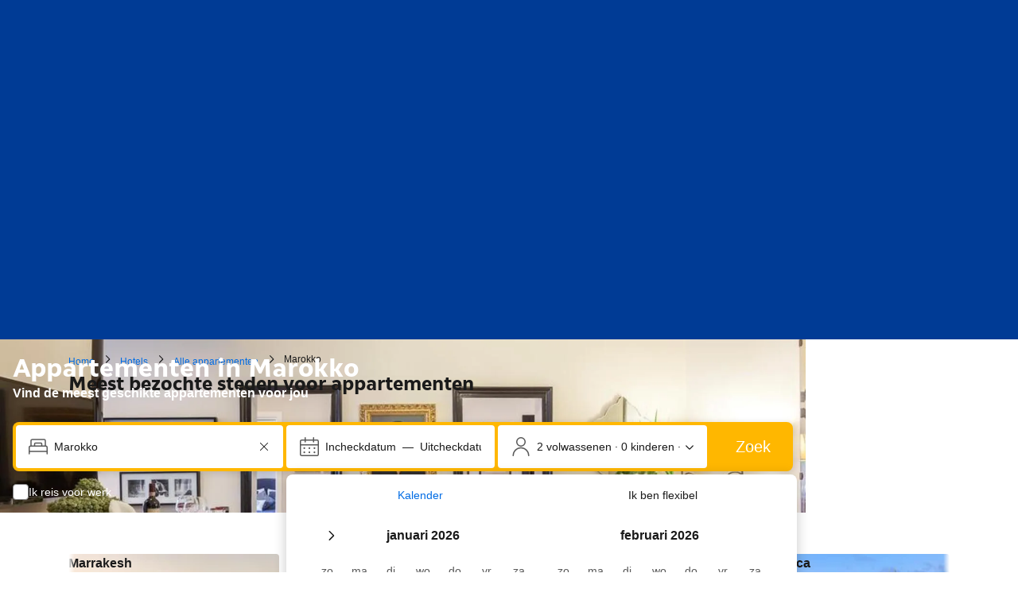

--- FILE ---
content_type: text/html; charset=UTF-8
request_url: https://www.booking.com/apartments/country/ma.nl.html
body_size: 1812
content:
<!DOCTYPE html>
<html lang="en">
<head>
    <meta charset="utf-8">
    <meta name="viewport" content="width=device-width, initial-scale=1">
    <title></title>
    <style>
        body {
            font-family: "Arial";
        }
    </style>
    <script type="text/javascript">
    window.awsWafCookieDomainList = ['booking.com'];
    window.gokuProps = {
"key":"AQIDAHjcYu/GjX+QlghicBgQ/7bFaQZ+m5FKCMDnO+vTbNg96AHqDSf7dyseAvxXfff+th73AAAAfjB8BgkqhkiG9w0BBwagbzBtAgEAMGgGCSqGSIb3DQEHATAeBglghkgBZQMEAS4wEQQMBbAhfC6rywEJSQLoAgEQgDvkSovwKw8drqzo35BraWInANBuiYC/Ydi42ZvWJEuM09r4GJbJcSPceJYTDcFO+WT1lARbyvQfSSoHfg==",
          "iv":"D549sgFOLQAACCQs",
          "context":"beiZN/gW6Vz7YEgjN6CGAUkv4Y/YgUNc8veXBknNdjk9UmC3JYZLtV0wWUowlpktT+xmIhFtv1t2XVz8CNgS5RJlcvAVgLVNJZvonsUMJiPI/OaFAv9nUjfx/uIt/53o1zJub1ykLJgoITVhLXAVmzKVArhjCYIreNNgV9ZdY4GWHFQZvp36qLzYvM9Iu0U0od+VRRLYKKtzcybl9N1pj5Rqu+UeXleCa+JWcrRo/f6rYva6X9KALFzVMdIhBA91Yw9iRLpiXquHDKJyAyS4tVJZj0QCBOWTqSgXtdbR7TGiQIH2rxvUYaMv+irRFkWU8yp/NemVspIK/lRWpME+LFJ7TrM2xio4x7mV3Qmc1QkBLFs="
};
    </script>
    <script src="https://d8c14d4960ca.337f8b16.us-east-2.token.awswaf.com/d8c14d4960ca/a18a4859af9c/f81f84a03d17/challenge.js"></script>
</head>
<body>
    <div id="challenge-container"></div>
    <script type="text/javascript">
        AwsWafIntegration.saveReferrer();
        AwsWafIntegration.checkForceRefresh().then((forceRefresh) => {
            if (forceRefresh) {
                AwsWafIntegration.forceRefreshToken().then(() => {
                    window.location.reload(true);
                });
            } else {
                AwsWafIntegration.getToken().then(() => {
                    window.location.reload(true);
                });
            }
        });
    </script>
    <noscript>
        <h1>JavaScript is disabled</h1>
        In order to continue, we need to verify that you're not a robot.
        This requires JavaScript. Enable JavaScript and then reload the page.
    </noscript>
</body>
</html>

--- FILE ---
content_type: text/html; charset=UTF-8
request_url: https://www.booking.com/apartments/country/ma.nl.html
body_size: 188578
content:
<!DOCTYPE html>
<!--
You know you could be getting paid to poke around in our code?
We're hiring designers and developers to work in Amsterdam:
https://careers.booking.com/
-->
<!-- wdot-802 -->
<html lang="nl" prefix="og: http://ogp.me/ns# fb: http://ogp.me/ns/fb# booking_com: http://ogp.me/ns/fb/booking_com#" class="noJS b_chrome b_chrome_131 supports_inline-block supports_flexbox_unprefixed supports_fontface supports_hyphens " >
<head profile="http://a9.com/-/spec/opensearch/1.1/">
<script type="text/javascript" nonce="imKHuFYAcM4fFjP">
window.PCM = {
config: {
isBanner: false,
domainUUID: '3ea94870-d4b1-483a-b1d2-faf1d982bb31',
isPCSIntegration: true,
shareConsentWithin: 'www.booking.com',
isCrossDomainCookieSharingEnabled: false,
nonce: 'imKHuFYAcM4fFjP',
countryCode: 'us',
isUserLoggedIn: false,
},
pcm_consent_cookie: ''
};
(()=>{let e,c=e=>{let n,t,o=new FormData,i={error:e.message||"",message:e.message||"",stack:e.stack||"",name:"js_errors",colno:0,lno:0,url:window.location.hostname+window.location.pathname,pid:(null==(t=null==(n=window.B)?void 0:n.env)?void 0:t.pageview_id)||1,be_running:1,be_column:0,be_line:0,be_stack:e.stack||"",be_message:e.message||"",be_file:window.location.hostname+window.location.pathname};Object.keys(i).forEach(e=>{o.append(e,i[e])}),window.fetch("/js_errors",{method:"POST",body:o}).catch(()=>!1)};window.cookieStore&&window.cookieStore.addEventListener("change",e=>{var n;null!=(n=null==e?void 0:e.changed)&&n.length&&null!=e&&e.changed.forEach(e=>{"OptanonAlertBoxClosed"!==e.name||D(e.value)||c(new Error("OptanonAlertBoxClosed bad value detected: "+e.value)),"OptanonConsent"!==e.name||M(e.value)||c(new Error("OptanonConsent bad value detected: "+e.value))})});let _;(d=_=_||{}).ANALYTICAL="C0002",d.MARKETING="C0004";let g;(d=g=g||{}).PREFERENCES_SAVE_SETTINGS="preferences_save_settings",d.BANNER_REJECT_ALL="banner_reject_all",d.BANNER_ACCEPT_ALL="banner_accept_cookies",d.PREFERENCES_REJECT_ALL="preferences_reject_all",d.PREFERENCES_ACCEPT_ALL="preferences_allow_all";let u,B=((d=u=u||{}).BACKFILLING="back_filling",d.GPC_SIGNAL="gpc_signal",[g.BANNER_ACCEPT_ALL,g.PREFERENCES_ACCEPT_ALL,g.PREFERENCES_SAVE_SETTINGS]),m=[g.BANNER_REJECT_ALL,g.PREFERENCES_REJECT_ALL,g.PREFERENCES_SAVE_SETTINGS],t,I=new Promise(function(e){t=e}),G=window.B&&window.B.env&&window.B.env.b_user_genius_status&&window.B.env.b_user_genius_status.b_genius_level?"genuis_level_"+window.B.env.b_user_genius_status.b_genius_level:"",f={analytical:_.ANALYTICAL+"%3A1",marketing:_.MARKETING+"%3A1"},j="%2C",o="bkng_wvpc",n=window.location.hostname,v=P("isPCSIntegration")||!1,i=P("shareConsentWithin")||!1,w=P("countryCode");var a,r,s,d=P("cookieDomain")||n,l=null!=(e=P("isCrossDomainCookieSharingEnabled"))&&e;let p=";domain="+(l?2<=(r=(a=d).split(".")).length?r.slice(-2).join("."):a:d),C,h=(C="localhost"===n?"http://localhost:8080/dqs":/\.(?:dev|dqs)\.booking\.com/.test(window.location.origin)?"https://account.dqs.booking.com":"https://account.booking."+(/booking\.cn/.test(window.location.origin)?"cn":"com"),31536e6),E="us"!==w?15552e6:h,k="function"==typeof XDomainRequest,K=P("domainUUID")||"",A=P("nonce"),O=P("isBanner")||!1,U=P("isUserLoggedIn"),b=!1;function P(e){return window.PCM&&window.PCM.config&&void 0!==window.PCM.config[e]?window.PCM.config[e]:null}function y(e){e=J(e);let n={};return"string"==typeof e&&(e=e.split("&")).length&&e.forEach(function(e){e=e.split("=");2===e.length&&(n[e[0]]=e[1])}),n}function S(n){return Object.keys(n).map(function(e){return e+"="+n[e]}).join("&")}function F(e){var n=document.createElement("iframe");n.onload=t,n.src="https://"+i+"/cookiebanner.html",n.id="OTcrossDomain",n.role="none",n.frameborder="0",n.height="0",n.width="0",n.role="none";return n.setAttribute("style","position: absolute; overflow: hidden; clip: rect(0 0 0 0); width: 1px; height: 1px; margin: -1px; padding: 0; white-space: nowrap; border: 0; clip-path: inset(100%);"),n.setAttribute("aria-hidden","true"),n.setAttribute("tabindex","-1"),n.setAttribute("data-propagate-only-forced-consent",""+e),document.body.appendChild(n),n}function T(e,n,t=!1){let o={type:"onetrust",OptanonConsent:e},i=(D(n)&&(o.OptanonAlertBoxClosed=n),window.document.getElementById("OTcrossDomain"));(i=t&&!i?F(t):i)&&i.contentWindow&&("true"!==(e=i.getAttribute("data-propagate-only-forced-consent"))||"true"===e&&t)&&I.then(function(){var e;null!=(e=i.contentWindow)&&e.postMessage(o,"*")})}function M(e){if(void 0!==e&&null!=e)try{var n=y(e);return 0<Object.keys(n).length}catch(e){}}function D(e){if(void 0!==e&&null!=e&&isNaN(+e))return e=new Date(e),!isNaN(e.getTime())}function q(e,n,t,o){window.PCM.__mustInjectSDK||void 0===window.Optanon||void 0===e||(e=-1<e.indexOf(t),(void 0!==window.OptanonActiveGroups?-1<window.OptanonActiveGroups.indexOf(n):void 0)!==(window.PCM[o]=e)&&window.Optanon.UpdateConsent("Category",n+":"+(e?"1":"0")))}function L(){var e=y(window.PCM.__getCookie("OptanonConsent"));q(e.groups,_.ANALYTICAL,f.analytical,"Analytical"),q(e.groups,_.MARKETING,f.marketing,"Marketing")}function x(n,t){if(M(n)){let e;var o=(e=D(t)?new Date(t):new Date).getTime()+h,o=new Date(o).toUTCString(),n=J(n);document.cookie="OptanonConsent="+n+p+";path=/;expires="+o+";secure;samesite=none;",D(t)&&(document.cookie="OptanonAlertBoxClosed="+t+p+";path=/;expires="+o+";secure;samesite=none;"),L()}}function N(n,t,o,i){if(v){b=!0;let e=new XMLHttpRequest;e.withCredentials=!0,e.onload=function(){200===e.status?o():(b=!1,i&&i())},e.open("POST",C+"/privacy-consents",!0),e.setRequestHeader("Content-type","application/json;charset=UTF-8"),e.send(JSON.stringify(Object.assign({client_type:"web",client_id:"vO1Kblk7xX9tUn2cpZLS",optanon_action:t,genius_status:G},n)))}}function J(e){return e=e&&-1<e.indexOf("%253")?decodeURI(e):e}function H(e,n){e.backfilled_at=(new Date).getTime(),e.backfilled_seed=1;e=S(e);x(e,n),T(e,n)}function R(){if(v&&!b){let t=new XMLHttpRequest;t.withCredentials=!0,t.onload=function(){var e,n;200===t.status&&((e=y(window.PCM.__getCookie("OptanonConsent"))).implicitConsentCountry=O?"GDPR":"nonGDPR",e.implicitConsentDate=(new Date).getTime(),e=S(e),n=(new Date).getTime()+h,n=new Date(n).toUTCString(),document.cookie="OptanonConsent="+e+p+";path=/;expires="+n+";secure;samesite=none;",L(),T(e,window.PCM.__getCookie("OptanonAlertBoxClosed")))},t.open("POST",C+"/privacy-consents/implicit",!0),t.setRequestHeader("Content-type","application/json;charset=UTF-8"),t.send(JSON.stringify({client_type:"web",client_id:"vO1Kblk7xX9tUn2cpZLS"}))}}i&&l&&Object.defineProperty(window,"otStubData",{set:function(e){e&&e.domainData&&e.domainData.ScriptType&&"PRODUCTION"===e.domainData.ScriptType&&(e.domainData.ScriptType="TEST"),this._otStubData=e},get:function(){return this._otStubData}});let W={a:"analytical",m:"marketing"};function X(){var e,n;let t=(e=>{if(e){var n=e.split("&"),t={};for(let e=0;e<n.length;e++){var o=n[e].split(":");if(2!==o.length)return;var i=o[0],o=o[1],i=W[i];if(!i)return;t[i]="1"===o}return t}})(window.PCM.__getCookie(o));t&&((e=y(window.PCM.__getCookie("OptanonConsent"))).groups=Object.keys(t).filter(function(e){return t[e]}).map(function(e){return f[e]}).join(j),x(e=S(e),n=(new Date).toISOString()),T(e,n),window.PCM.__deleteCookie(o))}function Y(e,n){try{if(!k){x(e,n),d=window.PCM.__getCookie("OptanonConsent"),l=window.PCM.pcm_consent_cookie,d&&l&&(r=-1<((d=y(d)).groups||"").indexOf(f.analytical)?1:0,d=-1<(d.groups||"").indexOf(f.marketing)?1:0,s="true"===(l=y(l.replace(/&amp;/g,"&"))).analytical?1:0,l="true"===l.marketing?1:0,k||r==s&&d==l||N({analytical:r,marketing:d},u.BACKFILLING,()=>{}));var t=window.navigator.globalPrivacyControl;if(v&&t&&"us"===w){let a=y(window.PCM.__getCookie("OptanonConsent"));var t=[],o=(a.consentCausedByGPCSignalStored||t.push(new Promise(function(e,n){N({analytical:0,marketing:0,is_first_time_gpc_signal:1},u.GPC_SIGNAL,function(){e({consentCausedByGPCSignalStored:(new Date).getTime()})},function(){n({})})})),null===U||U);o&&!a.dnsmiCapturedTimestamp&&t.push(new Promise(function(e,n){let t=new XMLHttpRequest;t.withCredentials=!0,t.onload=function(){200<=t.status&&t.status<=299?e({dnsmiCapturedTimestamp:(new Date).getTime()}):n({})},t.open("POST",C+"/dnsmi",!0),t.setRequestHeader("Content-type","application/json;charset=UTF-8"),t.send()})),Promise.allSettled(t).then(function(n){let t=!1;for(let e=0;e<n.length;e++){var o=n[e];"fulfilled"===o.status&&(Object.assign(a,o.value),t=!0)}var e,i;t&&(e=window.PCM.__getCookie("OptanonAlertBoxClosed"),x(i=S(a),e),T(i,e))})}X(),i=y(window.PCM.__getCookie("OptanonConsent")),D(a=window.PCM.__getCookie("OptanonAlertBoxClosed"))&&(new Date).getTime()-new Date(a).getTime()<=E||(!i.implicitConsentDate||(new Date).getTime()-parseInt(i.implicitConsentDate)>=E?R():O?"GDPR"!==i.implicitConsentCountry&&R():"nonGDPR"!==i.implicitConsentCountry&&R()),!function(){if(v){var n=window.PCM.__getCookie("OptanonConsent"),t=window.PCM.__getCookie("OptanonAlertBoxClosed");if(M(n)&&D(t)){var o,n=y(n),i=new Date(t);if(n.groups&&(void 0===n.backfilled_at||new Date(parseInt(n.backfilled_at))<i)){let e;n.geolocation&&(o=n.geolocation.split("%3B"),e={country:o[0],country_region:o[1]}),N(Object.assign({analytical:-1<n.groups.indexOf(f.analytical)?1:0,marketing:-1<n.groups.indexOf(f.marketing)?1:0,consented_at:i.toISOString()},e),u.BACKFILLING,H.bind(this,n,t))}}}}(),window.PCM.__injectSDK()}}catch(e){c(e)}var i,a,r,s,d,l}let V=(e,n)=>{"complete"===document.readyState?window.PCM.__dispatchEvent(e,n):window.addEventListener("load",function(){window.PCM.__dispatchEvent(e,n)})};window.OptanonWrapper=function(...e){var n,t=void 0!==window.Optanon&&"function"==typeof window.Optanon.GetDomainData?window.Optanon.GetDomainData().ShowAlertNotice:void 0,o=(L(),document.getElementById("onetrust-policy-text"));if(o&&!o.hasAttribute("tabindex")&&o.setAttribute("tabindex","0"),t)for(let e=window.PCM.__eventCounter;e<window.dataLayer.length;e++)"trackOptanonEvent"!==window.dataLayer[e].event&&"trackOptanonEvent"!==window.dataLayer[e][1]||(n=(window.dataLayer[e].optanonAction||window.dataLayer[e][2].optanonAction).toLowerCase().replace(/\s/g,"_"),-1===B.indexOf(n)&&-1===m.indexOf(n))||(window.PCM.syncConsent(n),window.PCM.__dispatchEvent("cookie_banner_closed")),window.PCM.__eventCounter++;else window.PCM.__dispatchEvent("cookie_consent_available");"function"==typeof window.OptanonWrapperCallback&&window.OptanonWrapperCallback(e)},window.PCM=Object.assign({Marketing:!1,Analytical:!1,__eventCounter:0,__mustInjectSDK:!0,__dispatchEvent:function(e,n){n=n||window.PCM;let t;CustomEvent?(t=document.createEvent("CustomEvent")).initCustomEvent(e,!0,!0,n):t=new CustomEvent(e,{detail:n}),document.dispatchEvent(t)},__injectSDK:function(){var e,n;window.PCM.__mustInjectSDK&&(D(null!=(n=window.PCM.__getCookie("OptanonAlertBoxClosed"))?n:"")||window.PCM.__deleteCookie("OptanonAlertBoxClosed"),(n=document.createElement("script")).type="text/javascript",n.setAttribute("async","true"),n.setAttribute("src","https://cdn.cookielaw.org/scripttemplates/otSDKStub.js"),n.setAttribute("charset","UTF-8"),n.setAttribute("data-document-language","true"),n.setAttribute("data-domain-script",K),A&&n.setAttribute("nonce",A),n.addEventListener("load",function(){V("cookie_banner_loaded",{willBannerBeShown:!window.PCM.isUserGaveConsent()})}),n.addEventListener("error",function(){V("cookie_banner_loaded",{willBannerBeShown:!1})}),null!=(e=null==(e=document.getElementsByTagName("head"))?void 0:e.item(0))&&e.appendChild(n),window.PCM.__mustInjectSDK=!1)},__getCookie:function(e){e+="=";var n=document.cookie.split(";");let t,o;for(t=0;t<n.length;t+=1){for(o=n[t];" "==o.charAt(0);)o=o.substring(1,o.length);if(0==o.indexOf(e))return o.substring(e.length,o.length)}return null},__deleteCookie:function(e){document.cookie=e+"=;path=/;domain="+n+";expires=Thu, 01 Jan 1970 00:00:01 GMT",document.cookie=e+"=;path=/;domain=;expires=Thu, 01 Jan 1970 00:00:01 GMT"},isUserGaveConsent:()=>{var e=window.PCM.__getCookie("OptanonAlertBoxClosed");return!!e&&(new Date).getTime()-new Date(e).getTime()<=E},syncConsent:function(e=g.BANNER_REJECT_ALL,n){var t=window.PCM.__getCookie("OptanonAlertBoxClosed"),o=window.PCM.__getCookie("OptanonConsent"),i=y(o),a=-1<(i.groups||"").indexOf(f.analytical)?1:0,r=-1<(i.groups||"").indexOf(f.marketing)?1:0;if(T(o,t,n),!k&&v&&N({analytical:a,marketing:r},e,H.bind(this,i,t)),!(-1===m.indexOf(e)||window.PCM.Analytical&&window.PCM.Marketing)){var s=[...window.PCM.Analytical?[]:[_.ANALYTICAL],...window.PCM.Marketing?[]:[_.MARKETING]],d=[];for(let e=0;e<(null==(l=null==(l=null==(l=window.Optanon)?void 0:l.GetDomainData())?void 0:l.Groups)?void 0:l.length);e++){var l=window.Optanon.GetDomainData().Groups[e];l.CustomGroupId&&-1!==s.indexOf(l.CustomGroupId)&&d.push(l)}var c=[],u=document.cookie.split("; ");for(let e=0;e<u.length;e++)c.push(u[e].split("=")[0]);for(let e=0;e<d.length;e++){var w=d[e].Cookies;for(let e=0;e<w.length;e++){var p=[w[e].Name];if(-1!==p[0].indexOf("xx")){var C=new RegExp("^"+p[0].replaceAll("x","\\w")+"$","g");for(let e=0;e<c.length;e++)c[e].match(C)&&p.push(c[e])}for(let e=0;e<p.length;e++)window.PCM.__deleteCookie(p[e])}}}}},window.PCM),void 0===window.dataLayer&&(window.dataLayer=[]),s=function(){i&&n!==i?(window.addEventListener("message",function(e){e&&e.data&&"OneTrustCookies"===e.data.name&&Y(e.data.OptanonConsent,e.data.OptanonAlertBoxClosed)}),F(!1)):Y()},"loading"===document.readyState?document.addEventListener("DOMContentLoaded",function(){s()}):s()})();
</script>
<link href="https://cf.bstatic.com" rel="dns-prefetch" crossorigin>
<link href="https://cf.bstatic.com" rel="dns-prefetch" crossorigin>
<meta name="referrer" content="strict-origin-when-cross-origin">
<meta http-equiv="content-type" content="text/html; charset=utf-8" />
<script nonce="imKHuFYAcM4fFjP">
;(function(w){
var ts = +new Date();
w.PageLoadTimer = {};
w.PageLoadTimer.start = ts;
}(window));
</script>
<script nonce="imKHuFYAcM4fFjP"> function b_cors_check(supported) { var value = supported ? 1 : 0; if (!/(^|;)\s*cors_js=/.test(document.cookie)) { var d = new Date(); d.setTime(d.getTime() + 60 * 60 * 24 * 365 * 1000); var cookieDomain = '.booking.com' || '.booking.com'; document.cookie = 'cors_js=' + value +'; domain=' + cookieDomain + '; path=/; expires=' + d.toGMTString(); } if (!value) { location.reload(); } } </script>
<script nonce="imKHuFYAcM4fFjP">(function(d) { d.addEventListener('error', function(e) { if (e.target && e.target.classList.contains('crossorigin-check-js')) { b_cors_check(false); } }, true); })(document); </script>
<script class="crossorigin-check-js" src="https://cf.bstatic.com/static/js/crossorigin_check_cloudfront_sd/2454015045ef79168d452ff4e7f30bdadff0aa81.js" async crossorigin nonce="imKHuFYAcM4fFjP"></script>
<script nonce="imKHuFYAcM4fFjP"> 
;(function() {
window.b_early_errors = window.b_early_errors || [];
window.onerror = function() {
window.b_early_errors.push(arguments);
};
}());
 </script>
<link rel="stylesheet" id="main-css-preload" href="https://cf.bstatic.com/static/css/main_cloudfront_sd.iq_ltr/0a96e2329a7d12eabd94a042b018a0c0c90a3439.css"  data-main-css="1" />
<script nonce="imKHuFYAcM4fFjP">
document.querySelector('#main-css-preload').addEventListener('load', function() {
window.mainCssWasLoaded = 1;
})
</script>
<link rel="stylesheet" href="https://cf.bstatic.com/static/css/main_exps_cloudfront_sd.iq_ltr/f3f7bce74850e3086e63c198d858b6528c5be8be.css"  />
<link rel="stylesheet" href="https://cf.bstatic.com/static/css/gprof_icons_cloudfront_sd.iq_ltr/f4fa450a0fd6a6ad8cafc28c74bf19a153e53191.css" /> 
<link rel="_prefetch" data-defer-prefetch href="https://cf.bstatic.com/static/css/searchresults_cloudfront_sd.iq_ltr/47be117066e38c9c0e5194cea922f5db97af20f3.css">
<link rel="stylesheet" type="text/css" href="https://cf.bstatic.com/static/css/xp-index-sb_cloudfront_sd.iq_ltr/739c5abd2dafba99c581049ff8bb6c1855400f61.css"  media="screen, print" />
<link rel="stylesheet" type="text/css" href="https://cf.bstatic.com/static/css/incentives_cloudfront_sd.iq_ltr/f1558a6e9832a4eb8cfe1d3d14db176bd3564335.css"  media="screen" />
<link rel="stylesheet" type="text/css" href="https://cf.bstatic.com/static/css/landing_pages_common_cloudfront_sd.iq_ltr/0e470e376e3f1ca27592fc0ea28fd6a5a3371f3f.css"  media="screen, print" />
<link rel="stylesheet" type="text/css" href="https://cf.bstatic.com/static/css/runway_internal_action_landing_page_cloudfront_sd.iq_ltr/e69de29bb2d1d6434b8b29ae775ad8c2e48c5391.css" media="screen, print" />
  
 <style nonce="imKHuFYAcM4fFjP"> #basiclayout, .basiclayout { margin: 0; } #special_actions { margin: 3px 15px 3px 0; } .ticker_space { margin-top: 3px !important; } #logo_no_globe_new_logo { top: 14px; } .b_msie_6 #top, .b_msie_6 body.header_reshuffle #top {height:61px !important;} .b_msie_6 #special_actions { margin: 3px 15px 3px 0; overflow:visible; } body.header_reshuffle #top { min-height: 50px !important; height: auto !important; } .nobg { background: #fff url("https://cf.bstatic.com/static/img/nobg_all_blue_iq/b700d9e3067c1186a3364012df4fe1c48ae6da44.png") repeat-x; background-position: 0 -50px; } </style> 
<link rel="preload" as="script" href="https://cf.bstatic.com/static/js/core-deps-inlinedet_cloudfront_sd/f62025e692b596dd53ecd1bd082dfd3197944c50.js" crossorigin nonce="imKHuFYAcM4fFjP">
<link rel="preload" as="script" href="https://cf.bstatic.com/static/js/jquery_cloudfront_sd/e1e8c0e862309cb4caf3c0d5fbea48bfb8eaad42.js" crossorigin nonce="imKHuFYAcM4fFjP">
<link rel="preload" as="script" href="https://cf.bstatic.com/static/js/main_cloudfront_sd/6a41ecb153236fb4f7956e01871bf87d62670b84.js" crossorigin nonce="imKHuFYAcM4fFjP">
<link rel="preload" as="script" href="https://cf.bstatic.com/static/js/landingpage_cloudfront_sd/39b1ef7b9cef8d98d1bf710faf1f63eab33d7ca9.js" crossorigin nonce="imKHuFYAcM4fFjP">
<link rel="preload" as="script" href="https://cf.bstatic.com/static/js/searchbox_cloudfront_sd/d3fff906438c5bdb62638654d2628b6d49d15aa1.js" crossorigin nonce="imKHuFYAcM4fFjP">
<link rel="preload" as="script" href="https://cf.bstatic.com/static/js/error_catcher_bec_cloudfront_sd/c40c55637440286271899bb4294fd743b387ac07.js" crossorigin nonce="imKHuFYAcM4fFjP">
<script nonce="imKHuFYAcM4fFjP"> if( window.performance && performance.measure && 'b-stylesheets') { performance.measure('b-stylesheets'); } </script> 
<meta data-rh="true" name="robots" content="index,follow"/>
<link rel="canonical" href="https://www.booking.com/apartments/country/ma.nl.html" />
<meta name="booking-verification" content="[base64]" />
<meta name="twitter:app:id:iphone" content="367003839" />
<meta name="twitter:app:name:ipad" content="Booking.com Hotel Reservations Worldwide & Hotel Deals" />
<meta name="twitter:app:id:ipad" content="367003839" />
<meta name="twitter:app:name:googleplay" content="Booking.com Hotel Reservations" />
<meta name="twitter:app:id:googleplay" content="com.booking" />
<meta property="al:ios:app_store_id" content="367003839">
<meta property="al:ios:app_name" content="Booking.com Hotel Reservations">
<meta property="al:android:app_name" content="Booking.com Hotel Reservation">
<meta property="al:android:package" content="com.booking">
<meta name="p:domain_verify" content="ff7f0b90ebb93e5bf7c7cafe77640ec1"/>
<meta http-equiv="content-language" content="nl" />
<meta http-equiv="content-script-type" content="text/javascript" />
<meta http-equiv="content-style-type" content="text/css" />
<meta http-equiv="window-target" content="_top" />
<meta property="fb:pages" content="131840030178250, 1425349334428496, 117615518393985, 1565844503706287, 517612321758712, 1668799180037291, 265097377176252, 1643712662515912, 303492549842824, 1638321783047271, 809709019119342, 959185470826086, 217466488652137, 641365839348517, 203741606405114">
<meta property="wb:webmaster" content="48970bbca45d28c2" />
<meta name="twitter:card" content="summary_large_image">
<meta name="twitter:site" content="@bookingcom">
<meta name="twitter:creator" content="@bookingcom">
<meta name="twitter:image" content="https://cf.bstatic.com/static/img/twitter-image-else/566c7081f1deeaca39957e96365c3908f83b95af.jpg">
<meta name="twitter:title" content="Booking.com: Het grootste aanbod hotels, vakantiehuizen en appartementen">
<meta name="twitter:description" content="Of je nu op zoek bent naar hotels, vakantiehuizen of appartementen, je vindt gegarandeerd de laagste prijs. Doorzoek onze  accommodaties in meer dan 85.000 bestemmingen.">
<meta property="og:type" content="company" />
<meta property="og:title" content="Booking.com: Het grootste aanbod hotels, vakantiehuizen en appartementen" />
<meta property="og:image" content="https://cf.bstatic.com/static/img/fb/1/8a240f547dbef4211044f4392436beda77674398.jpg" />
<meta property="og:description" content="Of je nu op zoek bent naar hotels, vakantiehuizen of appartementen, je vindt gegarandeerd de laagste prijs. Doorzoek onze  accommodaties in meer dan 85.000 bestemmingen." />
<meta property="og:locale" content="nl_NL" />
<meta property="og:url" content="https://www.booking.com/apartments/country/ma.nl.html" />
<meta property="og:site_name" content="Booking.com" />
<meta property="fb:app_id" content="145362478954725" />
<link rel="alternate" type="text/html" hreflang="en-gb" href="https://www.booking.com/apartments/country/ma.en-gb.html" title="English (UK)"/>
<link rel="alternate" type="text/html" hreflang="en-us" href="https://www.booking.com/apartments/country/ma.html" title="English (US)"/>
<link rel="alternate" type="text/html" hreflang="de" href="https://www.booking.com/apartments/country/ma.de.html" title="Deutsch"/>
<link rel="alternate" type="text/html" hreflang="nl" href="https://www.booking.com/apartments/country/ma.nl.html" title="Nederlands"/>
<link rel="alternate" type="text/html" hreflang="fr" href="https://www.booking.com/apartments/country/ma.fr.html" title="Français"/>
<link rel="alternate" type="text/html" hreflang="es" href="https://www.booking.com/apartments/country/ma.es.html" title="Español"/>
<link rel="alternate" type="text/html" hreflang="es-ar" href="https://www.booking.com/apartments/country/ma.es-ar.html" title="Español (AR)"/>
<link rel="alternate" type="text/html" hreflang="es-mx" href="https://www.booking.com/apartments/country/ma.es-mx.html" title="Español (MX)"/>
<link rel="alternate" type="text/html" hreflang="ca" href="https://www.booking.com/apartments/country/ma.ca.html" title="Català"/>
<link rel="alternate" type="text/html" hreflang="it" href="https://www.booking.com/apartments/country/ma.it.html" title="Italiano"/>
<link rel="alternate" type="text/html" hreflang="pt-pt" href="https://www.booking.com/apartments/country/ma.pt-pt.html" title="Português (PT)"/>
<link rel="alternate" type="text/html" hreflang="pt-br" href="https://www.booking.com/apartments/country/ma.pt-br.html" title="Português (BR)"/>
<link rel="alternate" type="text/html" hreflang="no" href="https://www.booking.com/apartments/country/ma.no.html" title="Norsk"/>
<link rel="alternate" type="text/html" hreflang="fi" href="https://www.booking.com/apartments/country/ma.fi.html" title="Suomi"/>
<link rel="alternate" type="text/html" hreflang="sv" href="https://www.booking.com/apartments/country/ma.sv.html" title="Svenska"/>
<link rel="alternate" type="text/html" hreflang="da" href="https://www.booking.com/apartments/country/ma.da.html" title="Dansk"/>
<link rel="alternate" type="text/html" hreflang="cs" href="https://www.booking.com/apartments/country/ma.cs.html" title="Čeština"/>
<link rel="alternate" type="text/html" hreflang="hu" href="https://www.booking.com/apartments/country/ma.hu.html" title="Magyar"/>
<link rel="alternate" type="text/html" hreflang="ro" href="https://www.booking.com/apartments/country/ma.ro.html" title="Română"/>
<link rel="alternate" type="text/html" hreflang="ja" href="https://www.booking.com/apartments/country/ma.ja.html" title="日本語"/>
<link rel="alternate" type="text/html" hreflang="zh-cn" href="https://www.booking.com/apartments/country/ma.zh-cn.html" title="简体中文"/>
<link rel="alternate" type="text/html" hreflang="zh-tw" href="https://www.booking.com/apartments/country/ma.zh-tw.html" title="繁體中文"/>
<link rel="alternate" type="text/html" hreflang="pl" href="https://www.booking.com/apartments/country/ma.pl.html" title="Polski"/>
<link rel="alternate" type="text/html" hreflang="el" href="https://www.booking.com/apartments/country/ma.el.html" title="Ελληνικά"/>
<link rel="alternate" type="text/html" hreflang="ru" href="https://www.booking.com/apartments/country/ma.ru.html" title="Русский"/>
<link rel="alternate" type="text/html" hreflang="tr" href="https://www.booking.com/apartments/country/ma.tr.html" title="Türkçe"/>
<link rel="alternate" type="text/html" hreflang="bg" href="https://www.booking.com/apartments/country/ma.bg.html" title="Български"/>
<link rel="alternate" type="text/html" hreflang="ar" href="https://www.booking.com/apartments/country/ma.ar.html" title="العربية"/>
<link rel="alternate" type="text/html" hreflang="ko" href="https://www.booking.com/apartments/country/ma.ko.html" title="한국어"/>
<link rel="alternate" type="text/html" hreflang="he" href="https://www.booking.com/apartments/country/ma.he.html" title="עברית"/>
<link rel="alternate" type="text/html" hreflang="lv" href="https://www.booking.com/apartments/country/ma.lv.html" title="Latviski"/>
<link rel="alternate" type="text/html" hreflang="uk" href="https://www.booking.com/apartments/country/ma.uk.html" title="Українська"/>
<link rel="alternate" type="text/html" hreflang="hi" href="https://www.booking.com/apartments/country/ma.hi.html" title="हिन्दी"/>
<link rel="alternate" type="text/html" hreflang="id" href="https://www.booking.com/apartments/country/ma.id.html" title="Bahasa Indonesia"/>
<link rel="alternate" type="text/html" hreflang="ms" href="https://www.booking.com/apartments/country/ma.ms.html" title="Bahasa Malaysia"/>
<link rel="alternate" type="text/html" hreflang="th" href="https://www.booking.com/apartments/country/ma.th.html" title="ภาษาไทย"/>
<link rel="alternate" type="text/html" hreflang="et" href="https://www.booking.com/apartments/country/ma.et.html" title="Eesti"/>
<link rel="alternate" type="text/html" hreflang="hr" href="https://www.booking.com/apartments/country/ma.hr.html" title="Hrvatski"/>
<link rel="alternate" type="text/html" hreflang="lt" href="https://www.booking.com/apartments/country/ma.lt.html" title="Lietuvių"/>
<link rel="alternate" type="text/html" hreflang="sk" href="https://www.booking.com/apartments/country/ma.sk.html" title="Slovenčina"/>
<link rel="alternate" type="text/html" hreflang="sr" href="https://www.booking.com/apartments/country/ma.sr.html" title="Srpski"/>
<link rel="alternate" type="text/html" hreflang="sl" href="https://www.booking.com/apartments/country/ma.sl.html" title="Slovenščina"/>
<link rel="alternate" type="text/html" hreflang="vi" href="https://www.booking.com/apartments/country/ma.vi.html" title="Tiếng Việt"/>
<link rel="alternate" type="text/html" hreflang="tl" href="https://www.booking.com/apartments/country/ma.tl.html" title="Filipino"/>
<link rel="alternate" type="text/html" hreflang="is" href="https://www.booking.com/apartments/country/ma.is.html" title="Íslenska"/>
<link rel="icon" href="https://cf.bstatic.com/static/img/favicon/9ca83ba2a5a3293ff07452cb24949a5843af4592.svg" type="image/svg+xml">
<link rel="icon" href="https://cf.bstatic.com/static/img/favicon/4a3b40c4059be39cbf1ebaa5f97dbb7d150926b9.png" type="image/png" sizes="192x192">
<link rel="icon" href="https://cf.bstatic.com/static/img/favicon/40749a316c45e239a7149b6711ea4c48d10f8d89.ico" sizes="32x32">
<link rel="apple-touch-icon" href="https://cf.bstatic.com/static/img/apple-touch-icon/5db9fd30d96b1796883ee94be7dddce50b73bb38.png" />
<link rel="help" href="/faq.nl.html?label=gen173bo-10CAIY9gMojAFCAm1hSBxYA2ioAogBAZgBM7gBB8gBDNgBA-gBAfgBAYgCAZgCAqgCAbgC4ei2ywbAAgHSAiRiODBhZWU2OC0zYjk2LTQyNWYtODhjOC04OTg4NzE5Y2U0YTLYAgHgAgE&sid=3b4a08756b2b7488974f11ce21c9eef0&amp;" />
<link rel="search" type="application/opensearchdescription+xml" href="https://cf.bstatic.com/static/opensearch/nl/575c46d4f22218790bb0ff59906db564d40f1857.xml" title="Booking.com online hotelreserveringen" />
<link href="https://plus.google.com/105443419075154950489" rel="publisher" />
<script nonce="imKHuFYAcM4fFjP">
/*
*/
(function avoidingXSSviaLocationHash() {
var location = window.location,
hash = location.hash,
xss = /[<>'"]/;
if (
xss.test( decodeURIComponent( hash ) ) ||
xss.test( hash )
) {
location.hash = '';
}
})();
document.documentElement.className = document.documentElement.className.replace('noJS', '') + ' hasJS';
var b_experiments = {}, WIDTH, B = window.booking = {
_onfly: [], // "on the fly" functions, will be executed as soon as external js files were loaded
devTools: {
trackedExperiments: []
},
user: {
},
env : {
isRetina : window.devicePixelRatio > 1,
"b_gtt": 'dLYAeZFVJfNTBBFPbZDfdVPbVJfcbfVBaYYXZXC',
"b_action" : 'runway_internal_action',
"b_secure_domain" : 'https://secure.booking.com',
"b_site_type" : 'www',
"b_site_type_id": '1',
"b_agent_is_no_robot": true,
"b_agent_is_robot": false,
"b_query_params_with_lang_no_ext": '?label=gen173bo-10CAIY9gMojAFCAm1hSBxYA2ioAogBAZgBM7gBB8gBDNgBA-gBAfgBAYgCAZgCAqgCAbgC4ei2ywbAAgHSAiRiODBhZWU2OC0zYjk2LTQyNWYtODhjOC04OTg4NzE5Y2U0YTLYAgHgAgE&sid=3b4a08756b2b7488974f11ce21c9eef0',
"b_query_params_with_lang_no_ext_enforce_lang_aid_currency": '?label=gen173bo-10CAIY9gMojAFCAm1hSBxYA2ioAogBAZgBM7gBB8gBDNgBA-gBAfgBAYgCAZgCAqgCAbgC4ei2ywbAAgHSAiRiODBhZWU2OC0zYjk2LTQyNWYtODhjOC04OTg4NzE5Y2U0YTLYAgHgAgE&sid=3b4a08756b2b7488974f11ce21c9eef0;lang=nl;aid=304142;selected_currency=USD',
"b_calendar2" : '1',
"BHDTJdReLGMeEcYPffcVDZBZMO": true,
"b_max_los_data_for_prefilled_dest" : {"has_extended_los":0,"is_fullon":0,"extended_los":90,"experiment":null,"max_allowed_los":90,"default_los":90},
/*
*/
"b_partner_channel_id": '3',
"b_bookings_owned": '1',
"b_google_maps_key_params" : 'true&indexing=true',
"b_lang" : 'nl',
"b_has_valid_dates": 0,
"b_countrycode" : '',
"b_guest_country" : 'us',
"b_locale" : 'nl-nl',
"b_lang_for_url" : 'nl',
"b_this_urchin" : '/apartments/country/ma.nl.html?label=gen173bo-10CAIY9gMojAFCAm1hSBxYA2ioAogBAZgBM7gBB8gBDNgBA-gBAfgBAYgCAZgCAqgCAbgC4ei2ywbAAgHSAiRiODBhZWU2OC0zYjk2LTQyNWYtODhjOC04OTg4NzE5Y2U0YTLYAgHgAgE&tmpl=landing_pages%2Frunway_internal_action&',
"b_flag_to_suggest" : 'nl',
"b_companyname" : 'Booking.com',
"b_partner_vertical" : 'channel_direct',
b_date_format: {"day_month_other":"van {day_name} {month_name}","in_month_with_year":"in {month_name_in} {full_year}","date_with_weekday":"{weekday} {day_of_month} {month_name} {full_year}","numeric_day_month_year_on":"op {day_name_0}-{month_name_0}-{full_year}","numeric_day_month_year":"{day_name_0}-{month_name_0}-{full_year}","day_short_month_between":"{day_of_month} {short_month_name} - {day_of_month_until} {short_month_name_until}","short_month_only":"{short_month_name}","numeric_day_month_year_time_before":"vóór {day_name_0}-{month_name_0}-{full_year} om {time}","day_short_month_year_on":"op {day_name} {short_month_name} {full_year}","date_with_weekday_time_until":"{weekday} {begin_marker}{day_of_month} {month_name}{end_marker} {full_year} tot {time}","short_date_with_weekday":"{short_weekday} {day_of_month} {short_month_name} {full_year}","numeric_day_month_year_between":"van {day_name_0}-{month_name_0}-{full_year} t/m {day_name_0_until}-{month_name_0_until}-{full_year_until}","short_date_without_year_range":"{day_of_month} {short_month_name} - {day_of_month_until} {short_month_name_until}","day_month_year_other":"van {day_name} {month_name} {full_year}","day_month_year":"{day_name} {month_name} {full_year}","date_with_weekday_time_from_until":"{weekday} {begin_marker}{day_of_month} {month_name}{end_marker} {full_year} van {time} tot {time_until}","day_short_month_year":"{day_name} {short_month_name} {full_year}","numeric_day_month_year_until":"tot {day_name_0}-{month_name_0}-{full_year}","short_month_with_year":"{short_month_name} {full_year}","numeric_date_range_both_years":"{day_of_month}/{month}/{full_year} - {day_of_month_until}/{month_until}/{full_year_until}","range_from_long_date_time_until_long_date_time":"van {day_of_month} {month_name} {full_year} om {time} tot {day_of_month_until} {month_name_until} {full_year_until} om {time_until}","day_short_month_year_other":"van {day_name} {short_month_name} {full_year}","date_range_with_short_weekday_short_month":"{short_weekday} {day_of_month} {short_month_name} - {short_weekday_until} {day_of_month_until} {short_month_name_until}","ux_day_month_on":"op {day_2} {month_2}","date_with_weekday_with_markers":"{weekday} {begin_marker}{day_of_month} {month_name}{end_marker} {full_year}","day_short_month_year_until":"tot {day_name} {short_month_name} {full_year}","day_month_year_between":"van {day_name} {month_name} {full_year} t/m {day_name_until} {month_name_until} {full_year_until}","day_month_from":"vanaf {day_name} {month_name}","date_with_weekday_time_at":"date_with_weekday_time_at","long_date_range_both_years":"{day_of_month} {month_name} {full_year} - {day_of_month_until} {month_name_until} {full_year_until}","numeric_date":"{day_of_month}/{month}/{full_year}","day_month":"{day_name} {month_name}","day_month_year_on":"op {day_name} {month_name} {full_year}","day_month_on":"op {day_name} {month_name}","numeric_day_month_year_from":"vanaf {day_name_0}-{month_name_0}-{full_year}","day_short_month_year_from":"vanaf {day_name} {short_month_name} {full_year}","date_with_year":"{day_of_month} {month_name} {full_year}","day_short_month_time_between":"{day_of_month} {short_month_name}, {time}-{time_until}","from_month_with_year":"sinds {month_name_from} {full_year}","day_month_year_until":"tot {day_name} {month_name} {full_year}","short_date":"{day_of_month} {short_month_name} {full_year}","month_name_only":"{month_name_nom}","short_weekday_only":"{short_weekday}","date_with_weekday_from":"{weekday_from} {day_of_month} {month_name_from} {full_year}","day_short_month_year_time_between":"{day_of_month} {short_month_name} {full_year}, {time}-{time_until}","date_with_weekday_time_from":"{weekday} {begin_marker}{day_of_month} {month_name}{end_marker} {full_year} vanaf {time}","day_month_year_from":"vanaf {day_name} {month_name} {full_year}","short_date_with_weekday_without_year":"{short_weekday} {day_of_month} {short_month_name}","day_short_month_year_between":"{day_of_month} {short_month_name} {full_year} - {day_of_month_until} {short_month_name_until} {full_year_until}","day_of_month_only":"{day_of_month}","date_with_weekday_to":"{weekday_to} {day_of_month} {month_name_to} {full_year}","date_with_short_weekday_without_year":"{short_weekday} {day_of_month} {month_name}","month_with_year":"{month_name_with_year_only} {full_year}","day_month_year_time_before":"vóór {day_name} {month_name} {year} om {time}","date_with_short_weekday_with_year":"{short_weekday} {day_of_month} {month_name} {full_year}","day_month_until":"tot {day_name} {month_name}","numeric_date_range":"{day_of_month}/{month} - {day_of_month_until}/{month_until}","day_short_month_year_time":"{day_of_month} {short_month_name} {full_year}, {time}","short_date_without_year":"{day_of_month} {short_month_name}","date_without_year":"{day_of_month} {month_name}","day_short_month_time":"{day_of_month} {short_month_name}, {time}","day_month_between":"van {day_name} {month_name} t/m {day_name_until} {month_name_until}"},
b_month_for_formatted_date: {"1":{"name_uc":"januari","in_month_lc":"in januari","name_lc":"januari","short_name_only":"jan","genitive_lc":"januari","day_to":"januari","name_from":"januari","name_def_article_uc":"januari","short_name_uc":"januari","name_to":"januari","name":"januari","name_other":"januari","short_name":"jan","month_2":"januari","name_with_year_only":"januari","on_day_month":"01","genitive_uc":"Januari","name_def_article_lc":"januari","name_only":"januari","to_month_lc":"tot januari","name_in":"januari","month_1":"januari"},"10":{"name_def_article_uc":"oktober","short_name_uc":"oktober","name_from":"oktober","name":"oktober","name_to":"oktober","in_month_lc":"in oktober","name_uc":"oktober","short_name_only":"okt","genitive_lc":"oktober","name_lc":"oktober","name_def_article_lc":"oktober","name_only":"oktober","genitive_uc":"Oktober","to_month_lc":"tot oktober","month_1":"oktober","name_in":"oktober","name_other":"oktober","short_name":"okt","month_2":"oktober","on_day_month":"10","name_with_year_only":"oktober"},"11":{"name_uc":"november","in_month_lc":"in november","name_lc":"november","genitive_lc":"november","short_name_only":"nov","name":"november","name_to":"november","name_from":"november","short_name_uc":"november","name_def_article_uc":"november","short_name":"nov","name_other":"november","on_day_month":"11","name_with_year_only":"november","month_2":"november","to_month_lc":"tot november","genitive_uc":"November","name_def_article_lc":"november","name_only":"november","month_1":"november","name_in":"november"},"12":{"name_other":"december","short_name":"dec","month_2":"december","name_with_year_only":"december","on_day_month":"12","name_def_article_lc":"december","name_only":"december","genitive_uc":"December","to_month_lc":"tot december","name_in":"december","month_1":"december","name_uc":"december","in_month_lc":"in december","short_name_only":"dec","genitive_lc":"december","name_lc":"december","short_name_uc":"december","name_def_article_uc":"december","name_from":"december","name":"december","name_to":"december"},"2":{"name_lc":"februari","short_name_only":"feb","genitive_lc":"februari","name_uc":"februari","in_month_lc":"in februari","name_from":"februari","day_to":"februari","name_def_article_uc":"februari","short_name_uc":"februari","name":"februari","name_to":"februari","month_2":"februari","on_day_month":"02","name_with_year_only":"februari","name_other":"februari","short_name":"feb","month_1":"februari","name_in":"februari","genitive_uc":"Februari","name_only":"februari","name_def_article_lc":"februari","to_month_lc":"tot februari"},"3":{"name_in":"maart","month_1":"maart","name_only":"maart","name_def_article_lc":"maart","genitive_uc":"Maart","to_month_lc":"tot maart","month_2":"maart","name_with_year_only":"maart","on_day_month":"03","name_other":"maart","short_name":"mrt","name_def_article_uc":"maart","short_name_uc":"maart","day_to":"maart","name_from":"maart","name_to":"maart","name":"maart","short_name_only":"mrt","genitive_lc":"maart","name_lc":"maart","name_uc":"maart","in_month_lc":"in maart"},"4":{"name":"april","name_to":"april","name_from":"april","short_name_uc":"april","name_def_article_uc":"april","in_month_lc":"in april","name_uc":"april","name_lc":"april","genitive_lc":"april","short_name_only":"apr","to_month_lc":"tot april","genitive_uc":"April","name_def_article_lc":"april","name_only":"april","name_in":"april","month_1":"april","short_name":"apr","name_other":"april","name_with_year_only":"april","on_day_month":"04","month_2":"april"},"5":{"name_other":"mei","short_name":"mei","month_2":"mei","name_with_year_only":"mei","on_day_month":"05","genitive_uc":"Mei","name_def_article_lc":"mei","name_only":"mei","to_month_lc":"tot mei","name_in":"mei","month_1":"mei","in_month_lc":"in mei","name_uc":"mei","name_lc":"mei","genitive_lc":"mei","short_name_only":"mei","name_from":"mei","name_def_article_uc":"mei","short_name_uc":"mei","name":"mei","name_to":"mei"},"6":{"short_name_uc":"juni","name_def_article_uc":"juni","name_from":"juni","name":"juni","name_to":"juni","in_month_lc":"in juni","name_uc":"juni","genitive_lc":"juni","short_name_only":"jun","name_lc":"juni","name_def_article_lc":"juni","name_only":"juni","genitive_uc":"Juni","to_month_lc":"tot juni","name_in":"juni","month_1":"juni","name_other":"juni","short_name":"jun","month_2":"juni","name_with_year_only":"juni","on_day_month":"06"},"7":{"name_uc":"juli","in_month_lc":"in juli","name_lc":"juli","genitive_lc":"juli","short_name_only":"jul","name_to":"juli","name":"juli","name_from":"juli","name_def_article_uc":"juli","short_name_uc":"juli","short_name":"jul","name_other":"juli","name_with_year_only":"juli","on_day_month":"07","month_2":"juli","to_month_lc":"tot juli","genitive_uc":"Juli","name_def_article_lc":"juli","name_only":"juli","name_in":"juli","month_1":"juli"},"8":{"name_uc":"augustus","in_month_lc":"in augustus","genitive_lc":"augustus","short_name_only":"aug","name_lc":"augustus","short_name_uc":"augustus","name_def_article_uc":"augustus","name_from":"augustus","name_to":"augustus","name":"augustus","name_other":"augustus","short_name":"aug","month_2":"augustus","on_day_month":"08","name_with_year_only":"augustus","name_def_article_lc":"augustus","name_only":"augustus","genitive_uc":"Augustus","to_month_lc":"tot augustus","month_1":"augustus","name_in":"augustus"},"9":{"name_lc":"september","short_name_only":"sep","genitive_lc":"september","name_uc":"september","in_month_lc":"in september","name_from":"september","name_def_article_uc":"september","short_name_uc":"september","name":"september","name_to":"september","month_2":"september","name_with_year_only":"september","on_day_month":"09","name_other":"september","short_name":"sep","name_in":"september","month_1":"september","genitive_uc":"September","name_only":"september","name_def_article_lc":"september","to_month_lc":"tot september"}},
b_weekday_formatted_date: {"1":{"short_uc":"Ma","name_other":"maandag","shortest":"ma","name_lc":"maandag","name_from_preposition":"Vanaf maandag","name_on":"maandag","name_uc":"Maandag","name_from":"maandag","name_to":"maandag","name_other_uc":"Maandag","short":"ma","name":"maandag"},"2":{"short_uc":"Di","shortest":"di","name_other":"dinsdag","name_from_preposition":"Vanaf dinsdag","name_lc":"dinsdag","name_uc":"Dinsdag","name_on":"dinsdag","name":"dinsdag","name_to":"dinsdag","short":"di","name_other_uc":"Dinsdag","name_from":"dinsdag"},"3":{"name_on":"woensdag","name_uc":"Woensdag","name_from_preposition":"Vanaf woensdag","name_lc":"woensdag","name_to":"woensdag","name":"woensdag","name_other_uc":"Woensdag","short":"wo","name_from":"woensdag","shortest":"wo","name_other":"woensdag","short_uc":"Wo"},"4":{"name_other_uc":"Donderdag","name_to":"donderdag","name":"donderdag","short":"do","name_from":"donderdag","name_on":"donderdag","name_uc":"Donderdag","name_from_preposition":"Vanaf donderdag","name_lc":"donderdag","shortest":"do","name_other":"donderdag","short_uc":"Do"},"5":{"name_uc":"Vrijdag","name_on":"vrijdag","name_from_preposition":"Vanaf vrijdag","name_lc":"vrijdag","name_to":"vrijdag","name":"vrijdag","short":"vr","name_other_uc":"Vrijdag","name_from":"vrijdag","shortest":"vr","name_other":"vrijdag","short_uc":"Vr"},"6":{"name_from":"zaterdag","name_other_uc":"Zaterdag","name_to":"zaterdag","name":"zaterdag","short":"za","name_uc":"Zaterdag","name_on":"zaterdag","name_lc":"zaterdag","name_from_preposition":"Vanaf zaterdag","shortest":"za","name_other":"zaterdag","short_uc":"Za"},"7":{"short_uc":"Zo","shortest":"zo","name_other":"zondag","name_lc":"zondag","name_from_preposition":"Vanaf zondag","name_uc":"Zondag","name_on":"zondag","name_from":"zondag","name":"zondag","short":"zo","name_other_uc":"Zondag","name_to":"zondag"},"8":{"name_uc":"name_uc","name_on":"name_on","name_lc":"every day","name_from_preposition":"Vanaf elke dag","name_from":"name_from","name_to":"name_to","name":"Elke dag","name_other_uc":"name_other_uc","short":"short","name_other":"name_other","shortest":"shortest","short_uc":"short_uc"}},
b_time_format: {"AM_symbol":{"name":"AM"},"PM_symbol":{"name":"PM"},"time":{"name":"{hour_24h}:{minutes}"},"time_12":{"name":"{hour_12h_no0}:{minutes} {AM_PM}"},"time_24":{"name":"{hour_24h_no0}:{minutes}"}},
"b_protocol": 'https',
auth_level : "0",
b_user_auth_level_is_none : 1,
b_check_ot_consent : 1,
bui: {
color: {
bui_color_grayscale_dark: "#333333",
bui_color_grayscale: "#6B6B6B",
bui_color_grayscale_light: "#BDBDBD",
bui_color_grayscale_lighter: "#E6E6E6",
bui_color_grayscale_lightest: "#F5F5F5",
bui_color_primary_dark: "#00224F",
bui_color_primary: "#003580",
bui_color_primary_light: "#BAD4F7",
bui_color_primary_lighter: "#EBF3FF",
bui_color_primary_lightest: "#FAFCFF",
bui_color_complement_dark: "#CD8900",
bui_color_complement: "#FEBB02",
bui_color_complement_light: "#FFE08A",
bui_color_complement_lighter: "#FDF4D8",
bui_color_complement_lightest: "#FEFBF0",
bui_color_callout_dark: "#BC5B01",
bui_color_callout: "#FF8000",
bui_color_callout_light: "#FFC489",
bui_color_callout_lighter: "#FFF0E0",
bui_color_callout_lightest: "#FFF8F0",
bui_color_destructive_dark: "#A30000",
bui_color_destructive: "#CC0000",
bui_color_destructive_light: "#FCB4B4",
bui_color_destructive_lighter: "#FFEBEB",
bui_color_destructive_lightest: "#FFF0F0",
bui_color_constructive_dark: "#006607",
bui_color_constructive: "#008009",
bui_color_constructive_light: "#97E59C",
bui_color_constructive_lighter: "#E7FDE9",
bui_color_constructive_lightest: "#F1FEF2",
bui_color_action: "#0071C2",
bui_color_white: "#FFFFFF",
bui_color_black: "#000000"
}
},
bb: {
ibb: "",
uibb: "",
itp: "0",
iuibb: "",
bme: "",
euibb: "",
tp: "2"
},
b_growls_close_fast: 1,
fe_enable_login_with_phone_number: 1,
asyncLoader: {
async_assistant_entrypoint_css: 'https://cf.bstatic.com/static/css/assistant_entrypoint_cloudfront_sd.iq_ltr/611b70b00745fa4412a0101292fb0a1e4c97741e.css',
async_assistant_entrypoint_js: 'https://cf.bstatic.com/static/js/assistant_entrypoint_cloudfront_sd/35853573d0cf123d9f10936b58f365ced1f335ab.js',
async_atlas_places_js: 'https://cf.bstatic.com/static/js/atlas_places_async_cloudfront_sd/c94b60c4da2dae6b55fd9eabf168f146fc189acf.js',
async_atlas_v2_cn_js: 'https://cf.bstatic.com/static/js/async_atlas_v2_cn_cloudfront_sd/bd7e7adbf9731810a79badc567cd4846b1ab4d68.js',
async_atlas_v2_non_cn_js: 'https://cf.bstatic.com/static/js/async_atlas_v2_non_cn_cloudfront_sd/880672823d34a6cc1366fd38f98c6b4ff90fcf20.js',
image_gallery_js: 'https://cf.bstatic.com/static/js/ski_lp_overview_panel_cloudfront_sd/9d8e7cfd33a37ffb15285d98f6970024f06cf36d.js',
image_gallery_css: 'https://cf.bstatic.com/static/css/ski_lp_overview_panel_cloudfront_sd.iq_ltr/2b3350935410fe4e36d74efed93daf74f2b4ff70.css',
async_lists_js: 'https://cf.bstatic.com/static/js/async_lists_cloudfront_sd/bfcb1714bb8674563d57570f275aed580d76c585.js',
async_wpm_overlay_css: 'https://cf.bstatic.com/static/css/async_wpm_overlay_assets_cloudfront_sd.iq_ltr/abb304bf3600a5cf5f7406a27f042cf1ce2429b1.css',
async_wpm_overlay_js: 'https://cf.bstatic.com/static/js/async_wpm_overlay_assets_cloudfront_sd/d5d6e2ad180f3e68146c24bf4fd7d299bb590794.js',
empty: ''
},
fe_enable_fps_goal_with_value: 1,
b_email_validation_regex : /^([\w-\.\+]+@([\w-]+\.)+[\w-]{2,14})?$/,
b_domain_end : '.booking.com',
b_original_url : 'https:&#47;&#47;www.booking.com&#47;apartments&#47;country&#47;ma.nl.html',
b_this_url : '/apartments/country/ma.nl.html?label=gen173bo-10CAIY9gMojAFCAm1hSBxYA2ioAogBAZgBM7gBB8gBDNgBA-gBAfgBAYgCAZgCAqgCAbgC4ei2ywbAAgHSAiRiODBhZWU2OC0zYjk2LTQyNWYtODhjOC04OTg4NzE5Y2U0YTLYAgHgAgE&sid=3b4a08756b2b7488974f11ce21c9eef0&tmpl=landing_pages%2Frunway_internal_action',
b_this_url_without_lang : '/apartments/country/ma.html?label=gen173bo-10CAIY9gMojAFCAm1hSBxYA2ioAogBAZgBM7gBB8gBDNgBA-gBAfgBAYgCAZgCAqgCAbgC4ei2ywbAAgHSAiRiODBhZWU2OC0zYjk2LTQyNWYtODhjOC04OTg4NzE5Y2U0YTLYAgHgAgE&sid=3b4a08756b2b7488974f11ce21c9eef0&tmpl=landing_pages%2Frunway_internal_action',
b_referrer : 'https:&#47;&#47;www.booking.com&#47;apartments&#47;country&#47;ma.nl.html',
b_acc_type : '',
b_req_login: '',
jst : {'loading': true},
keep_day_month: true,
b_timestamp : 1768797281,
scripts_tracking : {
},
enable_scripts_tracking : 1,
b_ufi : '',
"setvar_affiliate_is_bookings2" : 1,
transl_close_x : 'Sluiten',
transl_checkin_title: 'Incheckdatum',
transl_checkout_title: 'Uitcheckdatum',
browser_lang: '',
b_hijri_calendar_available: false,
b_aid: '304142',
b_label: 'gen173bo-10CAIY9gMojAFCAm1hSBxYA2ioAogBAZgBM7gBB8gBDNgBA-gBAfgBAYgCAZgCAqgCAbgC4ei2ywbAAgHSAiRiODBhZWU2OC0zYjk2LTQyNWYtODhjOC04OTg4NzE5Y2U0YTLYAgHgAgE',
b_sid: '3b4a08756b2b7488974f11ce21c9eef0',
ip_country: 'us',
country_currency: 'USD',
b_selected_currency: 'USD',
b_selected_currency_is_hotel_currency: "",
b_selected_language: 'nl',
b_selected_language_country_flag: 'nl',
pageview_id: 'd3492030304807d3',
aid: '304142',
b_csrf_token: 'oextaQAAAAA=[base64]',
b_show_user_accounts_features: 1,
b_browser: 'chrome',
b_browser_version: '131',
et_debug_level: '0',
icons: '/static/img',
b_static_images: 'https://cf.bstatic.com/images/',
b_currency_url: '/general.nl.html?label=gen173bo-10CAIY9gMojAFCAm1hSBxYA2ioAogBAZgBM7gBB8gBDNgBA-gBAfgBAYgCAZgCAqgCAbgC4ei2ywbAAgHSAiRiODBhZWU2OC0zYjk2LTQyNWYtODhjOC04OTg4NzE5Y2U0YTLYAgHgAgE&sid=3b4a08756b2b7488974f11ce21c9eef0&amp;tmpl=currency_foldout&amp;cur_currency=USD',
b_currency_change_base_url: '/apartments/country/ma.nl.html?label=gen173bo-10CAIY9gMojAFCAm1hSBxYA2ioAogBAZgBM7gBB8gBDNgBA-gBAfgBAYgCAZgCAqgCAbgC4ei2ywbAAgHSAiRiODBhZWU2OC0zYjk2LTQyNWYtODhjOC04OTg4NzE5Y2U0YTLYAgHgAgE&sid=3b4a08756b2b7488974f11ce21c9eef0&tmpl=landing_pages%2Frunway_internal_action',
b_languages_url: '/general.nl.html?label=gen173bo-10CAIY9gMojAFCAm1hSBxYA2ioAogBAZgBM7gBB8gBDNgBA-gBAfgBAYgCAZgCAqgCAbgC4ei2ywbAAgHSAiRiODBhZWU2OC0zYjk2LTQyNWYtODhjOC04OTg4NzE5Y2U0YTLYAgHgAgE&sid=3b4a08756b2b7488974f11ce21c9eef0&amp;tmpl=language_foldout',
b_weekdays: [
{"b_is_weekend": parseInt( '' ),
"b_number": parseInt('1'),
"name": 'maandag',
"short": 'ma',
"shorter": 'ma',
"shortest": 'ma'},
{"b_is_weekend": parseInt( '' ),
"b_number": parseInt('2'),
"name": 'dinsdag',
"short": 'di',
"shorter": 'di',
"shortest": 'di'},
{"b_is_weekend": parseInt( '' ),
"b_number": parseInt('3'),
"name": 'woensdag',
"short": 'wo',
"shorter": 'wo',
"shortest": 'wo'},
{"b_is_weekend": parseInt( '' ),
"b_number": parseInt('4'),
"name": 'donderdag',
"short": 'do',
"shorter": 'do',
"shortest": 'do'},
{"b_is_weekend": parseInt( '' ),
"b_number": parseInt('5'),
"name": 'vrijdag',
"short": 'vr',
"shorter": 'vr',
"shortest": 'vr'},
{"b_is_weekend": parseInt( '1' ),
"b_number": parseInt('6'),
"name": 'zaterdag',
"short": 'za',
"shorter": 'za',
"shortest": 'za'},
{"b_is_weekend": parseInt( '1' ),
"b_number": parseInt('7'),
"name": 'zondag',
"short": 'zo',
"shorter": 'zo',
"shortest": 'zo'},
{}],
b_group: [],
b_simple_weekdays: ['ma','di','wo','do','vr','za','zo'],
b_simple_weekdays_for_js: ['ma','di','wo','do','vr','za','zo'],
b_long_weekdays: ['maandag','dinsdag','woensdag','donderdag','vrijdag','zaterdag','zondag'],
b_short_months: ['januari','februari','maart','april','mei','juni','juli','augustus','september','oktober','november','december'],
b_short_months_abbr: ['jan','feb','mrt','apr','mei','jun','jul','aug','sep','okt','nov','dec'],
b_year_months: {
'2026-1': {'name': 'januari 2026' },
'2026-2': {'name': 'februari 2026' },
'2026-3': {'name': 'maart 2026' },
'2026-4': {'name': 'april 2026' },
'2026-5': {'name': 'mei 2026' },
'2026-6': {'name': 'juni 2026' },
'2026-7': {'name': 'juli 2026' },
'2026-8': {'name': 'augustus 2026' },
'2026-9': {'name': 'september 2026' },
'2026-10': {'name': 'oktober 2026' },
'2026-11': {'name': 'november 2026' },
'2026-12': {'name': 'december 2026' },
'2027-1': {'name': 'januari 2027' },
'2027-2': {'name': 'februari 2027' },
'2027-3': {'name': 'maart 2027' },
'2027-4': {'name': 'april 2027' }
},
b_is_landing_page : 1,
b_user_auth_level_is_none: 1,
b_is_fb_safe: 1,
b_is_app: 1,
first_page_of_results: true,
b_partner_id: '1',
b_is_destination_finder_supported: 0,
b_is_dsf: 0,
b_pr_param: '',
/*
*/
feature_profile_split_sb_checkbox: 1,
inandaround_more: "Meer",
b_signup_iframe_url: 'https://secure.booking.com' + '/login.html?tmpl=profile/signup_after_subscribe' + '&lang=nl' ,
b_exclude_lang_firstname: 0,
view_prices_enter_dates: 'Selecteer uw aankomst- en vertrekdatum om prijzen en beschikbaarheid te bekijken.',
autocomplete_categories: {
city: 'Steden',
region: 'Regio\'s',
airport: 'Luchthavens',
hotel: 'Hotels',
landmark: 'Bezienswaardigheden',
country: 'Landen',
district: 'Wijken',
theme: 'Thema\'s'
},
autocomplete_skip_suggestions: 'Zoek naar meer alternatieven',
autocomplete_counter_label: 'Accommodaties in de buurt',
autocomplete : {
property_nearby: '1 accommodatie in de buurt',
properties_nearby: ' accommodaties in de buurt',
hotel: 'accommodatie',
hotels: 'accommodaties',
hotels_nearby: 'Accommodaties in de buurt'
},
lists: {
collection: [
{
id: "0",
name: "Mijn volgende reis",
hotels_count: "0"
}
]
},
touch_os: false,
calendar_days_allowed_number: 346,
b_search_max_months: 16,
b_run_ge_new_newsletter_login: 1,
b_password_strength_msg: ['Niet lang genoeg','Zwak','Redelijk','Goed','Sterk','Zeer sterk'],
b_passwd_min_length_error: 'Het wachtwoord moet uit minimaal 8 karakters bestaan',
b_password_must_be_numeric: 'De pincode van je reservering bestaat uit 4 cijfers. Probeer het nog eens',
b_bkng_nr_must_be_numeric: 'Je boekingsnummer bestaat uit 9 cijfers. Probeer het nog eens',
b_blank_numeric_pin: 'Vul de pincode van je reservering in',
b_blank_bkng_nr: 'Vul je boekingsnummer in',
password_cant_be_username: 'Uw wachtwoord kan niet hetzelfde zijn als uw e-mailadres',
b_show_passwd: 'Wachtwoord bekijken',
b_passwd_tooltip: 'Hoofdletters, cijfers en bijzondere tekens verhogen de veiligheid van uw wachtwoord',
account_error_add_password: 'Voeg een wachtwoord toe',
password_needs_8: 'Het wachtwoord moet uit minimaal 8 karakters bestaan',
error_sign_up_password_email_combo_01: 'Check uw e-mailadres of wachtwoord en probeer het opnieuw.',
social_plugins_footer: 1,
b_lazy_load_print_css: 1,
print_css_href: 'https://cf.bstatic.com/static/css/print/0cc4ce4b7108d42a9f293fc9b654f749d84ba4eb.css',
'component/dropdown-onload-shower/header_signin_prompt' : {
b_action: "runway_internal_action"
},
b_hostname_signup: "www.booking.com",
b_nonsecure_hostname: "https://www.booking.com",
b_nonsecure_hostname_signup: "https://www.booking.com",
b_fd_searchresults_url_signup: "",
translation_customer_service_which_booking_no_specific: 'Geen specifieke reservering',
stored_past_and_upcoming_bookings: [
],
global_translation_tags: {"one_dot_leader":"\u2024","lrm":"\u200e","line_break":"\u003cbr\u003e","rlm":"\u200f","zwsp":"\u200b","nbsp":"&nbsp;"},
b_rackrates_monitoring_running: true,
b_wishlist_referrer : '',
b_reg_user_last_used_wishlist: "",
b_reg_user_wishlist_remaining: 1,
is_user_center_bar: 1,
b_site_experiment_user_center_bar: 1,
b_reg_user_is_genius : "",
profile_menu: {
b_user_auth_level: 0,
b_domain_for_app: "https://www.booking.com",
b_query_params_with_lang_no_ext: "?label=gen173bo-10CAIY9gMojAFCAm1hSBxYA2ioAogBAZgBM7gBB8gBDNgBA-gBAfgBAYgCAZgCAqgCAbgC4ei2ywbAAgHSAiRiODBhZWU2OC0zYjk2LTQyNWYtODhjOC04OTg4NzE5Y2U0YTLYAgHgAgE&sid=3b4a08756b2b7488974f11ce21c9eef0",
b_travel_comm_url_with_lang: "",
b_action: "runway_internal_action",
b_site_info: {"is_iam_auth_allowed":1,"is_bookings_owned":1},
b_site_type: "www",
b_companyname: "Booking.com",
b_reg_user_full_name: "",
b_is_genius_branded: "0",
b_reg_user_is_genius: "",
b_genius_dashboard_expiry_destfinder_url: "https://www.booking.com/destinationfinderdeals.nl.html?label=gen173bo-10CAIY9gMojAFCAm1hSBxYA2ioAogBAZgBM7gBB8gBDNgBA-gBAfgBAYgCAZgCAqgCAbgC4ei2ywbAAgHSAiRiODBhZWU2OC0zYjk2LTQyNWYtODhjOC04OTg4NzE5Y2U0YTLYAgHgAgE&sid=3b4a08756b2b7488974f11ce21c9eef0;genius_deals_mode=1&genius_next_weekend=1",
b_reg_user_last_used_wishlist: "",
b_genius_product_page_url: "https://www.booking.com/genius.nl.html?label=gen173bo-10CAIY9gMojAFCAm1hSBxYA2ioAogBAZgBM7gBB8gBDNgBA-gBAfgBAYgCAZgCAqgCAbgC4ei2ywbAAgHSAiRiODBhZWU2OC0zYjk2LTQyNWYtODhjOC04OTg4NzE5Y2U0YTLYAgHgAgE&sid=3b4a08756b2b7488974f11ce21c9eef0",
b_reg_user_five_bookings_challenge: "",
b_reg_user_detail_name_email_hash: "",
b_user_is_grap_eligible: "",
b_grap_remove_raf_checks: 1,
b_is_bbtool_admin: "",
b_is_bbtool_user: "",
fe_bbtool_permission_is_connected_to_bbtool: "",
fe_this_url_travel_purpose_business: "https://secure.booking.com/company/search.nl.html?label=gen173bo-10CAIY9gMojAFCAm1hSBxYA2ioAogBAZgBM7gBB8gBDNgBA-gBAfgBAYgCAZgCAqgCAbgC4ei2ywbAAgHSAiRiODBhZWU2OC0zYjk2LTQyNWYtODhjOC04OTg4NzE5Y2U0YTLYAgHgAgE&sid=3b4a08756b2b7488974f11ce21c9eef0&sb_travel_purpose=business",
fe_this_url_travel_purpose_leisure: "https://www.booking.com/index.nl.html?label=gen173bo-10CAIY9gMojAFCAm1hSBxYA2ioAogBAZgBM7gBB8gBDNgBA-gBAfgBAYgCAZgCAqgCAbgC4ei2ywbAAgHSAiRiODBhZWU2OC0zYjk2LTQyNWYtODhjOC04OTg4NzE5Y2U0YTLYAgHgAgE&sid=3b4a08756b2b7488974f11ce21c9eef0&sb_travel_purpose=leisure",
fe_reservations_url_travel_purpose_business: "https://secure.booking.com/company/reservations.nl.html?label=gen173bo-10CAIY9gMojAFCAm1hSBxYA2ioAogBAZgBM7gBB8gBDNgBA-gBAfgBAYgCAZgCAqgCAbgC4ei2ywbAAgHSAiRiODBhZWU2OC0zYjk2LTQyNWYtODhjOC04OTg4NzE5Y2U0YTLYAgHgAgE&sid=3b4a08756b2b7488974f11ce21c9eef0&sb_travel_purpose=business",
fe_reservations_url_travel_purpose_leisure: "https://secure.booking.com/myreservations.nl.html?label=gen173bo-10CAIY9gMojAFCAm1hSBxYA2ioAogBAZgBM7gBB8gBDNgBA-gBAfgBAYgCAZgCAqgCAbgC4ei2ywbAAgHSAiRiODBhZWU2OC0zYjk2LTQyNWYtODhjOC04OTg4NzE5Y2U0YTLYAgHgAgE&sid=3b4a08756b2b7488974f11ce21c9eef0&sb_travel_purpose=leisure",
fe_my_settings_url: "https://account.booking.com/oauth2/authorize?aid=304142;client_id=d1cDdLj40ACItEtxJLTo;redirect_uri=https%3A%2F%2Faccount.booking.com%2Fsettings%2Foauth_callback;response_type=code;state=[base64]",
fe_my_settings_url_travel_purpose_business: "https://secure.booking.com/mysettings.nl.html?label=gen173bo-10CAIY9gMojAFCAm1hSBxYA2ioAogBAZgBM7gBB8gBDNgBA-gBAfgBAYgCAZgCAqgCAbgC4ei2ywbAAgHSAiRiODBhZWU2OC0zYjk2LTQyNWYtODhjOC04OTg4NzE5Y2U0YTLYAgHgAgE&sid=3b4a08756b2b7488974f11ce21c9eef0&sb_travel_purpose=business",
fe_my_settings_url_travel_purpose_leisure: "https://secure.booking.com/mysettings.nl.html?label=gen173bo-10CAIY9gMojAFCAm1hSBxYA2ioAogBAZgBM7gBB8gBDNgBA-gBAfgBAYgCAZgCAqgCAbgC4ei2ywbAAgHSAiRiODBhZWU2OC0zYjk2LTQyNWYtODhjOC04OTg4NzE5Y2U0YTLYAgHgAgE&sid=3b4a08756b2b7488974f11ce21c9eef0&sb_travel_purpose=leisure",
fe_bbtool_can_see_tool_promos: "1",
fe_bbtool_blackout_user_company: "",
fe_bbtool_redirect_personal_to_index: 1,
b_bbtool_product_page_url: "https://www.booking.com/business.nl.html?label=gen173bo-10CAIY9gMojAFCAm1hSBxYA2ioAogBAZgBM7gBB8gBDNgBA-gBAfgBAYgCAZgCAqgCAbgC4ei2ywbAAgHSAiRiODBhZWU2OC0zYjk2LTQyNWYtODhjOC04OTg4NzE5Y2U0YTLYAgHgAgE&sid=3b4a08756b2b7488974f11ce21c9eef0&stid=934592",
b_is_ie7: "",
b_this_url: "/apartments/country/ma.nl.html?label=gen173bo-10CAIY9gMojAFCAm1hSBxYA2ioAogBAZgBM7gBB8gBDNgBA-gBAfgBAYgCAZgCAqgCAbgC4ei2ywbAAgHSAiRiODBhZWU2OC0zYjk2LTQyNWYtODhjOC04OTg4NzE5Y2U0YTLYAgHgAgE&sid=3b4a08756b2b7488974f11ce21c9eef0&tmpl=landing_pages%2Frunway_internal_action",
b_lang_for_url: "nl",
b_secure_hostname: "https://secure.booking.com",
b_nonsecure_hostname: "https://www.booking.com",
b_query_params_with_lang: ".nl.html?label=gen173bo-10CAIY9gMojAFCAm1hSBxYA2ioAogBAZgBM7gBB8gBDNgBA-gBAfgBAYgCAZgCAqgCAbgC4ei2ywbAAgHSAiRiODBhZWU2OC0zYjk2LTQyNWYtODhjOC04OTg4NzE5Y2U0YTLYAgHgAgE&sid=3b4a08756b2b7488974f11ce21c9eef0",
b_query_params_with_lang_no_ext: "?label=gen173bo-10CAIY9gMojAFCAm1hSBxYA2ioAogBAZgBM7gBB8gBDNgBA-gBAfgBAYgCAZgCAqgCAbgC4ei2ywbAAgHSAiRiODBhZWU2OC0zYjk2LTQyNWYtODhjOC04OTg4NzE5Y2U0YTLYAgHgAgE&sid=3b4a08756b2b7488974f11ce21c9eef0",
b_travel_comm_url_with_lang: "",
b_query_params_delimiter: "&",
b_reg_user_detail_dashboard_url: "",
b_is_reg_user_city_guide_in_lang_available: "0",
b_aspiring_user_fifth_booking_ufi : "",
b_reg_user_aspiring_data: "",
b_dummy_var_for_trailing_comma: false,
b_ip_country: "us",
b_guest_country: "us",
b_agent_is_no_robot: 1,
b_page_name : "runway_internal_action",
b_landingpage_theme_type: "",
b_user_has_mobile_app: "",
b_aid: 304142,
b_label: "gen173bo-10CAIY9gMojAFCAm1hSBxYA2ioAogBAZgBM7gBB8gBDNgBA-gBAfgBAYgCAZgCAqgCAbgC4ei2ywbAAgHSAiRiODBhZWU2OC0zYjk2LTQyNWYtODhjOC04OTg4NzE5Y2U0YTLYAgHgAgE",
fe_show_travel_communities_menu_item: 1,
b_oauth_client_id: "vO1Kblk7xX9tUn2cpZLS",
b_sso_logout_url: "https://account.booking.com/sso/logout/v3",
b_sso_logout_callback_url: "https://secure.booking.com/login.html?op=oauth_return",
fe_sso_logout_state: "[base64]",
fe_user_menu_aspiring_genius_link: false
},
"component/dropdown-onload-shower/lang_signup_prompt": {
"b_selected_language_translated_with_dialect": "Nederlands"
,can_redirect: 1
,redirect_uri: "https://account.booking.com/auth/oauth2?bkng_action=runway_internal_action&state=[base64]&redirect_uri=https%3A%2F%2Fsecure.booking.com%2Flogin.html%3Fop%3Doauth_return&response_type=sso&prompt=register&aid=304142&lang=nl&dt=1768797282&client_id=vO1Kblk7xX9tUn2cpZLS"
},
accounting_config: {"symbol_position":{"default":"before","RON":"after","PLN":"after","CZK":"after"},"group_separator":{"default":"."},"num_decimals":{"KRW":0,"BHD":3,"TJR":0,"BYR":0,"UGX":0,"RUB":0,"DJF":0,"LAK":0,"KMF":0,"JPY":0,"default":2,"RWF":0,"IQD":3,"MGA":0,"TWD":0,"IDR":0,"JOD":3,"AFA":0,"VUV":0,"MZM":0,"HUF":0,"ECS":0,"CLP":0,"VND":0,"BIF":0,"PYG":0,"GNF":0,"KWD":3,"OMR":3,"LYD":3,"XAF":0,"XOF":0,"ISK":0,"TND":3,"XPF":0,"COP":0,"TMM":0},"html_symbol":{"CLP":"CL$","ARS":"AR$","BRL":"R$","RON":"lei","PLN":"z&#x0142;","XPF":"CFP","USD":"US$","INR":"Rs.","TRY":"TL","SGD":"S$","PHP":"&#8369;","GBP":"&#163;","ILS":"&#x20AA;","EUR":"&#x20AC;","JPY":"&#165;","IDR":"Rp","HKD":"HK$","CZK":"K&#269;"},"currency_separator":{"JPY":"","USD":"","default":"&nbsp;","GBP":""},"decimal_separator":{"default":","}},
distance_config: "metric",
is_listview_page: true,
b_this_weekend_checkin: "",
b_this_weekend_checkout: "",
b_next_weekend_checkin: "",
b_next_weekend_checkout: "",
b_official_continent: "",
b_deals_continents : "",
b_messenger_url: '',
b_open_messenger: false,
b_is_asian_user: '',
b_days_to_checkin: '',
b_extra_ajax_headers: {},
et_debug_level: '0',
cn_modal_exp_eligible: "",
notification_squeaks: {
},
fe_is_cname_cobrand_header_available: '',
wl_squeak: {
open_wishlist_from_profile: 'ZQafLebbMTSWEEdC',
},
trip_types_squeaks : {
location_www_ski_overview_usage:'YdXfdKNKNKZGfOQAJPSFWC',
dummyvar:false
},
insurance_squeaks : {
mfe_ready: 'fFaMLVBGVPLXNWSLT',
quote_reference_received: 'fFaMLAeUVKZMRKIOfFRJXZMHbAae',
insurance_received: 'fFaMLVDERdafXdDEAJLT'
},
trackExperiment : function () {},
"error" : {}
},
ensureNamespaceExists: function (namespaceString) {
if (!booking[namespaceString]) {
booking[namespaceString] = {};
}
}, hotel: {}, experiments: {}, startup: {}, experiments_load: {}, startup_load: {}, promotions: {}, timestamp: new Date()};
function Tip() {};
(function (scope) {
booking.env.b_sb_autocomplete_predictions_url = '/autocomplete_csrf';
booking.env.b_sb_autocomplete_predictions_method = 'GET';
booking.env.b_sb_googleplaces_carrier_url = 'https://carrier.booking.com/google/places/webautocompletesimple';
booking.env.b_sb_googleplaces_carrier_method = 'POST';
var params = scope.search_autocomplete_params = {};
params.v = '1';
params.lang = 'nl';
params.sid = '3b4a08756b2b7488974f11ce21c9eef0';
params.aid = '304142';
params.pid = 'd3492030304807d3';
params.stype = '1';
params.src = 'runway_internal_action';
params.eb = '0';
params.e_obj_labels = '1';
params.e_tclm = 1;
params.add_themes = '1';
params.themes_match_start = '1';
params.include_synonyms = '1';
}(window.autocomplete_vars || booking.env));
</script>
<script nonce="imKHuFYAcM4fFjP">var _gaq = _gaq || [];</script>
<!--[if IE]> <script nonce="imKHuFYAcM4fFjP"> document.createElement('time'); </script> <![endif]-->
<script nonce="imKHuFYAcM4fFjP">
booking.jset = {"t":{"NVFZPeZeQCBQNbHYIFVVPePZXUCeeC":1,"OAZOXPKSXZAGaaeUbDDJRWLXT":1,"NNZVPXPQHUYPNLINBdBJIREVDZSdSUWDKe":1,"MRLQRVVZfHRZEbDZLSBeLaAFZKXe":1,"VOTcHKcMKWMAcQPePAZZODdMO":1,"BHDTJdReLGMeEcYPffcVDZBZMO":1,"THHSODILJbbfYFZIJePICaeFYTET":1,"AEJPECVVDWCPBfIHSHFTAcET":131,"NLJZCEQMULaDAEKKSLcSEO":9,"dDfPJXDBWDfXFABDJPTRFDZae":1,"OABBaJePebUBWeFcMHVHNEIMUKXe":1},"r":{"bLBdISIBTBTDMQPXMDDBVDTVSbEHT":1,"HWAFNRYLJVDXKe":0,"aWQOcabcRFYTBdGdfDUeVXGRcABVYYT":0,"BPHOMWBZcIeDLdPDcAeSZHT":1,"YdXfCDWOOFcJcSVWe":1,"HWAFYHIYTdELT":0,"HCRNLRXSBSLDEZREKMBEZKIFcCcCcCC":1,"HWAFNHUYDEZREJUSfARUVbIeIPYbFZVGAZKe":0,"HWAFYHIEUXPNMWe":0,"HWAFNRYHXT":0,"aWQOcabcRFYTBOERGXfYESIUFFLfOCeTeBZEWPRXe":0,"OAZOXHHZeQMIbaefMSPIeKTBPfOQMWDPBFO":0,"BPHOMWBZceeANZCGVTKe":1,"OQecDKOLbFZVGAZbeKSEUdHTaWe":0,"YdXfdKNKNKHUScDfBCONMOaJeKe":1,"PPXGSCZFRJXRAXZZKbUZdcLae":0,"dDIGZEFKeFDCLVXHT":1,"ZOIFOLbOYFQcIQNNDREKNdcXECETbTRT":0,"HVQeYJUTPLHUBYdaWCDWOOC":1,"YdXfCcOOIBTTQEJYYeFVIZdRRT":0,"YdXfdKNKNKZUTPBQbFDeJXQdMeaT":0,"aWQOcabcRFYTBGfIEdAHRe":0,"aWQOcYTBIeDLdLZCGVKe":0,"abPPDdMKQcFfdbQdcfJBbFUSCZC":0,"HWAFNeOYDeJZVKOTDVXGRHT":1,"aWQOcYTBAcPIMOPGOaYdMXC":0,"eDUbaTaTaBaDXTPbISFbfNZJXDbYPYKDcdC":1,"fefSCOSHJXVaKBIWe":1,"HKFKZDbFDJPTRFDZEbOMFcZbLUbCBbWZHT":1,"NVFVcfTbdNNDUdeJJdDBKSeGEVDGDGdLOLOLOCDWOOC":1,"eDUaYYfPYWLUHDDZOVHICNRGLT":0,"dUEUXPNMPDGaRFSbQNeQRERJBaDXIDFO":1,"HWAFNeOYDXKe":0,"BZEFUUXZbVCMILPVIRPLTaXFZPeZeNC":0,"adUAVGHYYfPNFZFFDfaVdaWNAURAfPVT":0,"BPHOMWBZcOQRAZUANGNaIbcOUTUKUDfAMO":0,"YdXfdKNKNKZUTPBMRVDCLHNPMbBCdSeCXeRe":1,"OABBaJePefeeFbMKXTMHTcAZTaYYfPHe":1,"febWNZdSANFeaSGbLBZC":0,"abPPDdMKQcFfdbQdFRWGXbJZWNWe":1,"VXaCAEeWWBTTeNQbbQYKMBEYXYKdWTKe":0,"HWAFYTbWNPCfYPaESKC":1,"cQEcOOIBTKdfLJNBdOEfSPIPPQFFEOYO":1,"OABBaJePeaXTeEWGHWYWCGTQLOLOLMO":1,"HWAFNHUYTbeQMIacWCHT":0,"ESHcBNZKZLJHNZGCaSfcGXdOVCYT":1,"HKDLLQMALZfRXGHSdIeZNBOSCJNQcHe":7,"YTBGbLFHNePeEBVUbfKe":1,"OAZOXZIVFGWfdTUDYVRRBPNZFZeaPRe":0,"HWAFNHUYTbVWBLRSXQBAYO":0,"TZUfCDWOODXbVSCNVAELXT":0,"YdXfCDWOOWNTQMdFaaffSWaVHXT":0,"adUAVGHYYfPYXGYDeJZVKOIBcVT":1,"HWdQLfRAPPdcQWIcHCYZIRFIBHXaT":0,"HWAFYHIEJKaEHT":0,"TWfbWNPTJEPFWUDPdJaEHOGICcUPKAZcO":1,"HKFBbAUIcTdDAJWAEUbCBbWcYdXfECfaffSFUWe":0,"NaMPKMWEHbMfKFQTXWDTDRGPVT":0,"HWAFYeKbeMZDeHbLbeQcJPRXe":0,"BZEFUUXZbVCMILPYKDcdSeONRKdSDeSecO":1,"PPXGSCZWPBcZaTEWQIAcHe":2,"YdXfdKNKNKHUScDMZVVVLZHLIEXO":0,"dWMTINSQNHMdCALLGbdMfIXRDVMDTae":0,"THHSOFQdLZeeMVFcFRYJZCDDZQNeQFAYO":1,"HBYCJCEUATIVREHGJVaET":0,"NVFVcfTbdNNFVGAAVZMYCTULHfMQMLZaTaTaBOOIBBO":1,"eDUaYYfPYWLUHDDZOVZQTZOUdTC":0,"OAZOXZfFKGRAOVRSebQAWRbHJQPYWCGEaKPXBC":1,"HBbMWcOOIBTMXDXcIZUISUICDNCKMYAMTDTae":0,"YdXfdKNKNKHUScWeJUBZHXRT":0,"aWQOcabcRFYTBGfIEdBNNKWe":0,"aWQOcYTBOOIBTMXFfBOcaGPaXe":0,"YdXfdKNKNKZUTPVLBLPONVDTXT":0,"YdXfCDWOOSYeJYdXfMObQANBcfae":1,"eWHMOOIBTTPeVbOMFcPQfQMdEWe":0,"UcCJafdOLeeZADKCLVXHT":1,"HWAFYFGeNBLScEXO":0,"BPHOMWBZcNPbNbeCLFFdPafNMeOAUDOQRERJET":0,"ZOIXWNdLVbBOSEJcKNMSVcbRPIVeXDMQPYO":0,"AHeHLASYOMTeCOeJOTMSVGPLeUMTeVaMYeMTBOJNALOTYMNFecYTET":0,"aWQOcabcRFYTBGfIEdVHe":0,"AHeHLASYOMTeCOeJOTMSfdKZBfCQeJPVYRdHeCKWFQBYTET":2,"TDXbdHUNQbHVEZNePeEBAcQBcOIZTLBGOHaT":0,"HWAFYSGPFZHDUFYQFMTfcQQCYO":1,"HWAFYdKfbXafTRNFHfVLC":0,"HWAFNRNFMWXe":0,"NVFVcfTbdNNRSIePfMPSXZeQMIfQfQMcCcCcCWPHDDWe":1,"aWQOcabcRFYTBYceYMTCFaAXVUMbWTaGeFZBQCYO":1,"OLdaWELZQCDWOOC":1,"dWMTINSQNHMdTYVMWfdQHUUKJIfWe":1,"OABBaJfFdHMNGSdCWdScOACYAdKNKNKPRXe":0,"HKFKZDbFDJPTRFDZdQVSCaIfYFMYSCSRe":1,"eDUaYYfPYWLUHDDZOVPQcLSBYcXO":0,"TZUfdKNKNKPRVfEeSPGOaYdYO":0,"HWAFYEIUVQBTAdOeZZSZdHUHe":0,"HCRNLRXSBSLDEZREKMBdSWUICHFRURURHe":1,"UOTELeCFZAcbRfWcYDVRbWNWe":0,"aaCRdLOLOLOOCROESMOaLSGJO":2,"YdXfCDWOOWNTQKdPaCFQcaIOdbXTPbXadNbHBKKWe":0,"aWQOcabcRFYTBGfIEdVCae":0,"bPFHUJSESLLJOMGUYWXFZEVSCZC":1,"HBbOcYBBVYUEKMKLASYATYVOOcMIdHGEeMUWe":0,"bPFOLASMYOWCGVTfNOSTUPKQAcGcCcCcCC":0,"bLGJWbWOOSXaOTLfPHcVFHSWedNC":0,"aaOCZFRURURNQARGPNSCdDCSLEZXeMFJKeKe":1,"dDIGZEFKeFDMTXEUDae":1,"YdXfCDWOOWNTQECQdHZVBEZWSLCUC":1,"febWNZdKIZdSANDMcMXRAXZZFLFLNbbLHXT":0,"AZTBKDbXPKVYBBVYUZARCObZeKe":1,"aWQOcYTBEfFbaBcJTPOKPGTKe":1,"adUAVAAdFWAcbdGbSUTdBWTbdNNDORMTfLT":1,"GDIcdSZcZbeKRJHOReeYaAFZKXe":1,"BPHOMWBZcTUZSTFPecLUTVZMYCdKNKNKWe":1,"YdXfdKNKNKHUScDPZBQBbLOMOBfC":0,"BPHOaBeYECSVMPYWbHSVLXZOCaePMZABQMEJKaEcNNPaGVT":1,"HBEKONdPGNfJDFQWIXAC":0,"HBbMWccCcCcCDXfRdKdeKbeKKPUWRDBIDOPSLT":0,"aWQOcYTBPUOEUEKEJYTLRQJRKe":0,"BPHOMWBZcfKTUSGbNEKBeWTGJZbaeffOQMWC":0,"aWQOcabcRFYTBGfIEdKTaT":1,"aWQOcabcRFYTBGfIEdKBLT":1,"aWQOcYTBABVYUEKEJYTLRQJRKe":0,"aWQOcabcRFYTBGfIEdETC":0,"HCRNLRXSBSLDEZREKMBEZKIFOOIBBO":0,"adUAVGHbEFWURBHKcYYeFEXO":0,"HBbOcNLOLOLOMXDXcIZUISUICDNCKMYAMTDTae":0,"HWAFYRKGCfRXe":0,"PPXGSCZSBfIUEAZKadNFfOSAJQVVEbMKXe":0,"ZVeAeOYSKBZVKLFJYbTDEOdKNKNKWe":0,"YdXfdKNKNKHUScSHRT":0,"aWQOcYTBAcZaTYTSMTbECEQcUYNdJFO":1,"OABBaJePeaXTeEWGHWYWCGTLBBVYYT":0,"UcCJafdOLeeZADKCDWOOC":1,"ZCaDMJNGLdDJIOUIJLHFDIHcFITWOADaYO":0,"BPHOMWBZcHMafOVLBRe":1,"aaMRYGZdJSUbXDOVfFNSbeZMSXe":1,"BZEFUUXZbVCMILPVIRPQePeEXbdYeNeUWe":0,"HMbVAGfbNeYZBVIZdRJYTET":1,"IZBTONdPGKNSBOSdWVMcMNNfGPCDXKe":0,"bLGJSCZRFCUaeNcSBbSfUWQIAZRO":1,"YdXfdKNKNKZNTbVSCMSGEcECAFC":1,"HWAFNeOYDeFNZNFaIdTC":1,"NVFVcfTbdNNFEaMVDEZRdecDKVcLcDdKNKNKHYYfPHe":1,"YdXfCDWOOSYeJeGXCeSaT":1,"dUOOIBTMdfIIcNBSSUFKJIfPIEXGBHe":1,"aWQOcYTBAcPIMIbIATUdcPQULFbdKNKNKWe":1,"aaMRYBENNQAFcRbPIKORAQZfePdJXDC":2,"HCRNLRXSBSLDEZREKMBdSWUICHWPHDDWe":0,"PPPGfHMEKdKNKNKPHcVScHVHNMDUYGWe":0,"aWQOcYTBEKOUDQAZeSdTWNBNdOUZDDUWe":0,"YdXfCDWOOWNTQCeAYNSRKXe":0,"HWAFNeOYRJLYREHGWbWOOC":0,"HWAFYSGPRXe":0,"UOTELTbfUfXSXIOCARSIbNIOWEYZLPNBefXPRQdKNKNKWe":0,"HVQeYRFOFAJbeDUZaTaTaET":1,"HWAFYTbVYOKbUZdcLTLBBVYYT":1,"eWHMcCcCcCSYeJYWZMYOIYCZYPfWRHZGFGHbOPHe":1,"HWAFNeOYRJLYREHGWPHDDWe":0,"HKWeBRXCTAQKdZZARGKcDOFRbQPLUbfdVFaOBYTET":0,"dDIGZEFKeFDIICYO":1,"aWQOcYTBOOIBTMXWHUSCNVAELXT":0,"NVFAHPEAZFOQeXFZdENWBcCcCcCWPHDDWe":0,"aWQOcabcRFYTBGfIEdCJYIO":1,"PPPGfHMEKCDWOODWLfTQRfWcdONHQC":0,"adUAVAAdFWAcbdGbSUTdBWTbdNNWPHDDWe":1,"adUAVGHQFZBcaGbZEScXQOVWe":0,"HWAFNHUYTfDHCOLZCGVTaXdRT":0,"PPSLGYfPYANZSIIdOccPDMQPNOeAFaITCLcPC":1,"YdXfCDWOOSYeJeGOUbPZTXIKe":0,"aWQOcMWDbWNPdQBTJRcbHTXUDXKe":0,"cCHObKdPHMfFdHMEKBOcaGPaAHFHDQIC":0,"HKFKZDbFDJPTRFDZEKfZPCUDPEdPBOTKe":0,"adUAVGZWNHYYfPNPIYXNWMPXKMSXe":2,"HWAFNeOYFWUJNVPNSMXC":0,"HWAFNHUYTaSUeTaSdFaLbFDCSVWe":0,"EIZEHaPSUaPHbWXQVXbUEcYTET":1,"aWQOcabcRFYTBHMYEVbSccbHJVETJVdfDMQPYO":1,"YdXfCDWOODSScWEYcZbdbLSEHPFcINGLae":1,"daGNfXSCZDCVJKAaNCWLeTVRfUIaaOae":0,"BKeWIEcbQGWDUNRERQZPPLaeJdeObeJTYFPMbdKC":0,"aWQOcYTBOOIBTOeRYCEaFRFCDae":3,"HWAFNLdUeMXC":0,"EIZEHaPSUaPPTRNFHfcUYNdJSBOFO":1,"HWAFYTbaPWBXCEWbWOOC":2,"eWHMOOIBTTPeVHIEZERRJDTIRKe":0,"aWQOcYTBaWJHFYNQcaNYCLDZSeYZabSXT":0,"HBOAIEcESFDMdbDcddAbDPDGYUSBXe":0,"HVQeYJUTPLHUBYdaWdKNKNKWe":0,"YdXfCDWOOWNTQKMDNdEWe":0,"IZAeJXVTWRGfFdHMaDUdFO":0,"YdXfBOSIPPQFFEREKSccTNUWaHFNeQYcYBMFFO":1,"AZTBKDbXPKVYPYKDcdFPEXPcUeHT":1,"OABBaJePefeeFbMKXTMHTcAZTbaTaTaET":1,"PPXGFRURURYTfbfdJNHC":0,"YdXfCDWOODSScDMZVVVLZHLIEXO":0,"UcCJafdOLeeZADKMTXEUDae":1,"IZdLOCWMZUSCARSALYPfdTC":0,"GDIcdSZcHBHOPQLRBVIZdRRT":0,"dWMTINSQNHMdCALLGbdBOFRVVPKLZcO":1,"ZOIFaaAJZbMZbeKRJObSIGUHYLJXe":0,"TZUfCDWOODXaJPeTJLBWHZHT":0,"BKeWIEcEBYDONZXPKbSDDaJHLSGJO":0,"dDIGZEFKeFDCDWOOC":1,"dWMTINSQNHMdTYVMWfdLPVHMafMO":1,"adUAVGZWNZUTPAURAfPMcMNfFAZCANCYO":0,"HWAFNeOYDeffBKEbIeIdKWCHeSLHXT":0,"HKWeHZKCBHQadTGJNBdMHBNcWQIVPYKDcdC":1,"aWQOcYTBaWQMcSbFJbMTXEUDae":1,"PcVFHMPbJARGPXAPEPYKDcdWPBcELWdZXZdNUNEIEBGPYJOKe":8,"YdXfdKNKNKZUTPTQCeAYNSRKXe":1,"OAZOXPSCTbFeFYXRJQCCDWOOC":1,"aWQOcYTBaWWUVXRCUDXaCbHVAYVaO":0,"aWQOcYTBEKONeXSZFNYFcMXbGbbHe":0,"YdXfdKNKNKPZZNfDdJIIGdYGKMXC":0,"aWQOcYTBAcZeGIeMKLASYAMYefRXe":0,"AHeHLASYOMTeCOeJOTMSVGPLeUMTeAcbaBeHdZdeQHUHe":1,"bPFcCcCcCWNdRNYYdZPVWBLcPC":0,"YdXfdKNKNKZdfdbJae":1,"EKEXHBdZZBbdKNKNKPHVbdFcDcRe":0,"HBOAIEcADDbdEPQBTbFJbMCSSZRe":0,"aWQOcYTBABVYUEKCWNBOcaGPaXe":0,"HWAFYRcVFRURURYYYbIeIdKC":0,"aWQOcabcRFYTBGfIEdIfWe":0},"f":{"aWQOcYTBOOIBTTdMZVFRfANPVT":1,"NAFLeOeJBIUJLMDESKfXdfdTWHFXXccBPaRbdFIKe":1,"AEAFZXPEFJYbTDBJAae":1,"HCRNLdcAKWLbOMFcZLIbATIOOIBBO":1,"aXTfHAEDBOSISIBTOCfVAecNfae":1,"YdXfTPeVHAFPBLASVTMIYdXfEKSPeNWTPULORe":1,"ESHcBNZIYBDFHbJaVUHO":2,"BIUJLMFPAAIISINfKBKBUHAABGOHaT":2,"eRRYddBOBcbTYUSINHFEAKXBGDZHXRT":1,"bZWMSGENIfTJECJPLKPJDeSMWEYcZGO":1,"AdPcRXUDEDOeWFeTKEcLOIWe":1,"HWAFYBEYFbYOdPACLO":1,"OMePCefAERXWeDfBAKae":2,"feaSLAZWAcFCaNOcMXRfBXO":1,"HDDZOWNdOZBYTZcYWHXGWe":1,"IZBTAFQPUNNPadLAPZBTRGEMEaXGbRbdGXVaFNSFaCOQdNJKDKaT":1,"BHDTJdReLBBVYUeYeFOCccNEIEYIVTIbYO":1,"eDdeFCYAdQAPUeDTANZIKdFHfCLVXHT":1,"eWecPHbcGRcaWOQKOIEeUebYPabSWUHbDIRDHe":1,"PcVFHMPbJARGPXAPEPYKDcdJKDKGbPCfUaKBGO":1,"OAYRKHMdReLDEZREFccSTbSIBHDTJeNWcaGaADUMGWSIdWfKKC":1,"eDSdUfbfKBZTSJeOXbbFFbJFSMZDaFFcae":1,"GbJAHHEdQbTdFVNaDNLFNZfC":1,"INQHUNRAZUffECIAEKKUHAbINOffNcUUZabSXT":1,"aXbSbcBUcJaRMSAdRTUOOIBBO":1,"YdXfCDWOOWNTPeAULTYeYCNOSPRdcDBMURTHT":1,"IaaVGGPBPJaVfPFDUFKdKe":1,"IZVXbdYeNUADDbdEBAUOFZeLT":1,"AHeHLAWTHNKTaeaQTTEcbGUeZOJeDQHFBdcEUDdOYO":1,"PcJJZGafIRVVSCZC":1,"GCSXZLDeAdCMKdSQbAEbOMFcPHZHT":1,"aWQOcMWDbWNZeMLNeeFGbFWZVIRITCAHSLAFPUWRC":1,"cQZNDbDAATPFeZKUISYZPTBZbaTUSGGPTSJOeXKe":1,"AHeHLAFLDUbEBGDZHXJdOXKbJAZLFRNSASUDdONOJaYO":1,"NVePaYLfDffLFNZfSMeSNaKe":1,"PPXGSCZFcYUBXVfSTdaT":1,"HWAFYBfPDBEDHIWDbKIdDZBdSNOYRLCFWAUC":1,"OAZOXZIVFGWfdTUWBLRSXSTdLTRe":1,"HMbAZfLdPUOUdAHLAWOdJOPFNHUHe":1,"eRYZadVHPSdDBEEQYFGXIaRbdFIKe":1,"aWQOcHAKDbWNPeYfXPRQBBHcOTLBXe":1,"HWAFNHUYbIeIPNQBJXRDVMDTdcaNYCLUDCSVWe":1,"BIUJLMJVfNabMdLERENZDMQPNKTZIKdFHaO":1,"BKbVZWNZJFGbREfHYYfPNFFO":1,"fefSKeEFVFKOUYLQWXXdVLYLDcDaZaTaTaET":1,"eWeYfDAGCbcLSbDaROCSKbHbDHKLYRTWe":1,"YTBUIHOdEaJPGAAQecGKSGOAIEHT":1,"eDSdUfHVbdWPHDDPACQXYSQOLWCGae":1,"aWQOcYTBNbbGSRaPSPXPRQAURAfPMOOIBBO":1,"TfNZeFOBPcVFKMOAdHPUYSGSTQNOJNET":1,"HMbVacDNIXQRfAeQNQbWNWe":1,"OaaKLLSfdWPMPSXHYfXPRLO":1,"eEBZFJZeOQZGfeAQJTZdbfZFXAWDOCTKe":1,"PPXGSCZSBfIUdZWXGBUfMTYeYCNMJGBObHINDKe":2,"AHeHLASHeRfAZaIXLCTEbcZTTEHBeMMeHGUC":1,"HWAFYAFPIEAZSAZBdWTNC":1,"febdKIZWNZBQOAGROXSZFNYJNfXKXVdVT":1,"OVYPSMAHHbPIRZZBRfNDJELWPJOCDOJGaT":1,"dLYHMRFeRLBBVYUTDXbEATZFPCSOONC":1,"dLYHMRFeRLBBVYUHSCLREHGUSUZYEDVRGCMWJcEbSccdWIHQFcIAC":1,"IZALOLOLOCDOHJPVCMILEEBXe":1,"AdREFdJEeRKTMObIUONSQecLUTBYKe":1,"aWQOcYTBAcZGSRaPSZdeWAQGPWHDNCXO":1,"aWQOcEFeLHNVVJPALCHT":1,"bdZSAccTXYaWHFXedFIaQYaC":1,"eRYZBQEKBeWecNfEDYOTDEIbeRT":1,"ZCaDMJNGLdDJIOUIUJaeZIBbMWHT":1,"PcVFHMPbJARGPXAPEPYKDcdFcIAFDZLANOSdPIHAae":1,"eDEMfSJbQJQRXZVUbQPBHHUHaO":1,"IZVTWRGaDKTSAaaVYYSPIDUPOBNTBdVPGFYEQKe":1,"IZdHUNHHfXfSaNYWcUXSEcNHC":1,"HVUBYHDWNZGSRaPSZeDUHYbVSKHRbdFIKe":1,"HWAFYTaeCXLeUOHSIHSHDaEbFZVGAZfDHCOLcO":1,"VVOcNNDdONBBLXOQFMYCeVSCJXXT":1,"NVNZWUaMZXRURNeJMBYGaePTWEUYTET":1,"eDSdUfIMLHLSGDBJbNWLEWXAdZRO":1,"HWAFNHUYHAFPBLASeGEVUFaO":1,"PUCFeWXTZBVIZdRJbBQOAEJUSMKe":1,"OABBaJXIJEXOeEVJPbHWBZEWaSEO":1,"YNaXTaKLYZWVZPAcZMSYdedGOaaKRe":2,"VCTORQTTEYCESNVRaNfLEHNPVT":1,"HWAFYTbDOLbeTSLbIeIdKWBZEWaSEO":1,"PPXGSCZFcNSTLEZJO":1,"BKATYSCZRDfUFFEPQBTfUUIdOccPDAVT":1,"aWQOcYTBYRbOWfBQMcSbFJbCDWOOC":1,"YRdBLPcVSBAQJTZCXJLbBBcbFDaNSdBC":1,"PPXGSCZFRURURNHPZAWe":2,"TDXbdNeRBYPfIZFKFeaSdFaLbFWXFZEVC":1,"aWQOcYTBbJfEDELHfNEIEYXT":1,"fEOMTDOOMNVLWPGGHWLUTMfXLMESGZXNRe":1,"BPHOMWBZcHeeTQUdZFENKPQHO":1,"GaYPdQVXAScXdKYEaEAeHTLISOSPFVfEQIJceNBOFO":1,"aaMRYGPZHNNALFUZSIPBPUOKe":1,"ELSXPNTXSbHFfHBYeINUFJUVBBVYYT":1,"cJaUFIMNSeCXYHMNfUUcJaXJVT":1,"eDdHFENHQYffSQRTWZBNZMdLEBXe":1,"HWAFYPONVDPQLTRe":1,"IZBTdFPfBKSUaXSTBGCdKBJbCSdadVZNMPHVWJcESDTAC":1,"adUECHeJZdIaPdMdRZHDbEbeOWdCNVLBRe":1,"PPXGFRURURNFSVSWdAZRO":1,"HMbVacDNVAbcYTET":1,"IZVTWTEfRFHVPBJXBHAPFPOHT":1,"ccVDaWTQPQBRPXdAMO":1,"dLYHMRFeRQePeEBARCLFNZfKXe":1,"eRYPCfPZNJdQSBGeGddAbDPOHET":1,"aWQOcMWDbWNZeMLNeeFGbFWZVIRITCAHSLWCAWdPZfUWRC":1,"BPHOMWBZcBfeSIFHRXMJGBGHT":1,"aWQOcabcRFYTBTZNZcSBdLHLSGJO":1,"YdXfdKNKNKHUScDbMOTfdASFYWfDdVT":1,"eDTANZVVMMeHGDWLfEZfJfQfPIdOWe":1,"IZbREZVPTLKGBfWKcBcaMEAbaTaTaET":1,"febdSANQWFaYUNZdeLEcPJZQMIKe":1,"ZOOKTfGCfJaAKDAMUDWOdOIfQUfDACHOTVJXNMWSdVLT":1,"aWQOcUTJTeNJPRC":1,"OOIBBQMALZUTPdCNEIEYITdSTHe":1,"VXSEQLFePNBbPZeZdWNAIKGPAMITAcHe":1,"YdXfdKNKNKHUSBAPBRYcFITC":1,"BCdGNQbHVEZYeNbNEIIYIEbFebAWe":1,"HMbKdFTHXSWEYcZbMSVXMPBOSVfFfZdOUcO":1,"AEAFSXZCTPKbHGSaEUcYO":1,"OVYPSMAHHbPIRZZBRfNDJELWPSbZeIFTVLRe":1,"AEAFSXZCTPMPMADDbddQHT":1,"adUECHeJZdIaPdMdRZHFWUJGOGOOIBBO":3,"bdVbMbHAcUANHIQJVEFASOddFYSC":1,"NAFLSRbWNPdQBTDeXNOAVdNHWTRTfIZKe":1,"PPXGFRURURYNNHPQcDMRDbfHGUC":2,"YTBeWfCDIXLSGbDaFSRfABNIPRaO":1,"HVQeYSCZWTVISZbESeZRBUfFAeFMTCePRe":1,"IZVTWRGTZECUDDJeVGTZVNWe":1,"HWACcMLaUJMFRTaWNcDfaNKe":1,"bLEBBVYUIZdDMcMdPFKFBOPdQVMSdaHMVHSGFO":1,"NVNZYeJMeHGWORTeCISUZXDMUBdEKdHCOdeXTbHe":1,"HMbTYWeLJFaMEAfabSWEWZWNWe":1,"OMeRQDSFXZNdMeOXbbFJFUWcaHEdQbUC":1,"HMbOOTWVdNHWTRTfIZbedSHfeRbEfKFWUC":1,"YTBbdHbdDEDBcfdFOKTBNHC":1,"TfNZeFcCFGEVUFXRSWDLMACZSDKe":1,"TfNZeFcCFBWARfWPbBMTSAcQZNTfYSbC":1,"HWAFYAFZXTDEGIZbRe":1,"cCHObVZMYCVKKMadMUPORIPBLAUFRURURHe":1,"HBISNFZFEUXPNMPKUGO":1,"aXTbSFHMHHVbReIYBRRCaSddQeRHfAFZfWZffIKdFHaO":1,"cJUJDbfGYUHBGcBMC":1,"aXTfHAEDCDWOOFcYBVaXTANZGCdQEKSHMRQSRe":1,"YRdBLPcVFXMSeJAHTWBTWecOdBHeCRe":1,"NVNZYeJMeHGWORTeCISUZXDMUBdOOAMFXFYKDC":1,"GDIcdSZcHCSCGVfOEJOOIBBO":1,"PeYGIHRIZWNPKSXZLJJFPCYZBNfNaHOYO":1,"HVQeYFRURURYTaeCXQePedZZJRZaKe":1,"OOIBTISIBTAcFMBRYTYcbWaGO":2,"aWQOcYTBbFFQLAZZCeOSbZHe":2,"ABVYUOUdAHLAWXFZEVC":1,"ZCOBUcdDZJdNLdFFLKZLEcaTJZBZeQHVODfFDC":1,"OOIBBQMALZWLKVBBVYUeDUbNbXEZJQaEfWe":1,"GDIcdSZcBIUJLMDDDPCSIXbVfLeAdEPFWC":1,"OTfdASFXOVAUVSZYdFfGEXGO":1,"eDdeFCYAAFUTUeECdRJJRbaTaTaBHBbQGWUSBXe":1,"dLYHMRFeRQFSUCKARfDRbQGNQRTKeePIPYHe":1,"cCHObECVVDDORMTfFbRZFJGO":1,"aWQOcabcRQFDUDdONAVUQQbHVEZYANKe":1,"HWAFNHUYPTKdKXYIPALCcYEXe":1,"AHeHLADAUaDEIEZPPQeFPFKKMcPBcdCFYUHO":1,"bQbYFcIKSCYbcINHJNbOVVTYABOFO":1,"eEBPBJFJZeOQPBOBTUWTNUC":1,"eEBZFJZeOQPPHFBddQSMfDYGHbOUC":1,"HWAFYYNQTbVSGAWTWMRPQDOJNET":1,"OMHMbMPMZbFDSFSefWcHSWedNTUQODZSXT":1,"IZBTdFPfBKSAELSXPHTaSWVacDTRTfIZKe":1,"NVPOFJcfFXPGWATUZSdcFHbcRe":1,"HWAFNJbaOLSaNFO":1,"IZVWLCSKBZNTNDIaeCXSRe":1,"AEAFZMdLEccGSODKPWcVIZdRRT":1,"TVBdHUNLOLOLOOTMfefVUdBJOTXNORe":1,"AELDREJPATC":1,"HWAFNJbaOLPYKDcdJaHIHT":1,"dLcXJeITPVNeJMBaWQOcEBC":1,"eWfaQFNYKdadNOODCLaAFZKXe":2,"bOLOCGVfFCUWCPHBIEcGZcELeNPQeMZeEOHGYTET":1,"YTTHbXeeAScdJOYFVXKLJDC":1,"AHeHLADCQPMGDZHbGNBeWe":1,"HMbTYWeLJFBBaMEATfedGbUZWNWe":1,"AEUaYPZZGbdEKQRVJcQYIMdUTSDPCJWXe":2,"ODREGZUTPOOOCaJebTZWKNUMEfTRe":1,"YTBYNJXCcfTJXNALYPfdTSPWPHDDWe":1,"aWHMVKbTBPAAXTbdBcANKBYfBQJeLBBVYYT":1,"YTBUIHOdVLBLBGVPQWIbdPXILMUC":1,"TDXbEZfebGSRaPSZWTeDDEfYCeHHQeFXCEC":1,"VVOcGbLFHNPUTGbAJKDKGTAcHe":1,"cCHObKdJfFdHMXCEFRURURHe":1,"OaaKLXcCHHRHaNALMHWadMbHAcLRaO":1,"cCHObdGUKCMedEKRbdPfIVXBPKASYeJcCcCcCC":1,"aWQOcYTBaWQOcEFeLHNALSIPNDJae":1,"bQbYWXFZEVWKMTUBVXaCNFNADPFDUC":2,"NAFLeOeJYTBNAFQVFfGEbfWEdbKOWe":1,"BCdGNQbHVEZYeNbNEIIYIEbC":1,"fTPIMLefHAEDTUaDWNBOFO":1,"HHYPFOWPHDDZFUdJVEFASOdICFHUeUae":1,"GCSXHHVQIZDFJNLcOdHFOUJPNSIJNGEfZXXddOERe":1,"eWfbWNZOdLUObUANTVacDYO":1,"HVLDTLUeEbWcYRYNHcWCcVYBRRCKe":1,"aWQOcMWDbWNZGPBBfdQBTSYZLCXFMdVfLUO":1,"NAREFBCAURAfPMcQYABKdBSYOVT":1,"NAFQdGFEYKcbJVaYHbJcdYWTJUWEVWNCGVKe":1,"HVQeYWPHDDHUFdRaaKOVAeUbZFMLaC":1,"OOIBTBGPfBKSOHYYIBPNFMYCeVPfC":1,"PUTKdFfUYQNUTEYDVZVCGIcCcCcCC":1,"YWTcMCCdGZZEHNPVT":1,"eDUTHBEYANAadOYXbeaXdRT":1,"UETTJcJTPCXJLbBBcbFDaNSdfBPKe":1,"AdZZBOSINSQFSBUNJEREcbJfEJO":1,"PUTeIRFOOIBTEOBJGGEBDUeQFbYZBPRTCTOMC":1,"NADPFBbSFcFXeUNZWPPLbSIPRLXe":1,"AEAFPDGYWEYcZbdBRXZXe":1,"IZVTWTEfVUHVPBJXBHAPFPOHT":1,"GfCDATBfPbDACAJSWdfYeNGJC":1,"OMNNSfCSRBDcNPbfVMDXAWEHVC":2,"ABVYUYNaXTbXUCeeC":1,"ZCaDMSdVLQJCYFeZEKFGbbYeYRAbfeFeTWfabBOFO":1,"BCdGUKCMeBBJFEWAQHFBAXe":1,"BCdGNJYGbQfSGDMSeZdMcQYIMdUdBKe":1,"aWQOcabcRFYTBIaBcNTFYBPXLXDHPBANAdOeUPfBHT":1,"fTZaTaTaBAZTbYCTWZHT":1,"aXTfOFJZMYeKTcYTBIFOGHIIaMSPcYXXcHPLaAFZKXe":1,"BKeWIEcEBYDBcfdFOBfaKFBbQdQHT":1,"cCHObVKKMadMUPXPRQVOPdUXFRURURHe":1,"ZVLJUIUGZTdPWJddEPXeWXFZEVDIacMSebaTaTaET":1,"BKATYDORMTfFIdOccPScSPFKYOeUO":1,"HWAFNeOYDDFFcNRe":1,"cCHObBYQfBNSWTDIPPQFFcSaXYRGMOOIBBO":1,"IZOUaXJVdfUSPWWSfXOEIYZEDNIKdFHaO":1,"OOGbIFBUcJZLJHNZGCfMefFBKXe":6,"NVFVcfTbdNNJdDBKWNEHREbaTaTaET":1,"HWAFYEdHeSaeZIHSHDaERVceAHHe":1,"PPXGSCZFCFcCZAScYKcPHe":1,"PcVFHMPaRReaSdIeZNNAFLWEZfefSWe":1,"VVOcNNDdOVZMYCdcQPUZCBKeJfQYLO":1,"HWAFNeOYFcTAHGHZTEGNcXfMQMLWe":1,"HINZJLeUXSaZbCDWOODVcNVBUKcTKe":1,"PeYGIHRIZWNPKSXPFBFefLCHT":1,"NAFLeOeJYTBNAFQVFaGaCGbbYbFZVGAFGRXZXe":1,"PPXGWPHDDZKZKCBZdBdPWcDaWe":1,"aWQOcYTBIZEeSECVABUBdOCaYUSOJNET":1,"EJQKdLOLOLOECFRDFKTSdZPTPeXe":1,"cCHObdRdJJXRDVMDTEREHGURXZALOLOLMO":1,"YTBYNJXCcTFDERXC":1,"BCTHeUAFffbdfKQZGMKAaFYNLeRYVT":1,"BCOHNFPBJYIYKcdKRSNcDHRbdFIKe":1,"febdSAYafDeDJNGLEBBVYYT":1,"ZcSIcceNDSJVGGZYfPXPRLO":1,"HWAFYTaFAUADZGNEKSccbHJFC":1,"OOIBTMECTQMbAIGZEFLfYfWScdEdFEAcUYNTTYO":1,"HWAFYDEZREXOeFaQae":1,"fScTTFXEOMABVYUYWbMDWLJIeNBLFYWEIFaKBGO":1,"OVYPSMAHHbPIRZZBRfNDJELWPFJNEYPYJJC":1,"OMNNSCZFcYWCGEbIeIPHe":1,"OMIZbRdWSYJIAdEKQRVRT":1,"eEBZFJZeOQPTJAAdbGIeFfMcCTPFeZKUIWcaICNRGLT":1,"BIUJLMFPAACJWMdIKdFHaO":1,"YTBBKATYWUFOJFdEebJAEcHaRWeZdEDMC":1,"OAYRKHMBVPeNUWLMSFKTSdZPBYbIXXcffPeZBNSaT":1,"VVOcTBNdFHCSNMHBeZBaFKbCHT":1,"BHDTJdReLBBVYUeYeFOCccNEIEYXT":1,"OLZfebIYBFRZIAKLBJbQGWSVOZGBaeacWXT":1,"INFddKNKNKPCbeVZdXdDPTJBbcGcNEMO":1,"NADPFBbSFcFXeUNZNDbDAATSZIJIRASaYSJeRT":1,"GDIcdSZccJZTZWKNUTBNFecMddKNKNKWe":1,"NAFQCJWZUbDOQRTWZBNHDFXXccBPKe":1,"OABBaJePebeKSERLPWYNHePTOdYXfCDWOOC":2,"NAREFBUONOHHWcZZESCGVKe":1,"OVYPSMAHHbPIRZZBRfNDJELWPDEXYPYJJC":1,"aXbSbcBUcJaRMSAdRTUcCcCcCC":1,"UETTJbZWMZfPGOaYdBGQIZMO":2,"HWAFYEEBVcPDIaSGabRbSFMLaUC":1,"aWQOcabcRFYTBYWbMJdGTTKdRNYYdBJOTXNXe":1,"HWAFNWTCUZZOeGDdKFBKIBFBEEEJHO":1,"KbYJCBKFBKIBFBEQcGXKefWZJae":1,"aWQOcabcRFYTBXAUADfQWFPKaHVOTNSfVfIBORe":1,"aXbXDDZYfEYdMUcMOOIBBO":1,"UOTELGNSFNLEBVQCLBMC":1,"adUECHeJEBYDdCNCXSbEcTeNJJNRe":1,"NLJZCEQMULaDAEKKSLcSEO":1,"ZdZaYPZZGbESMQMLefNOSTUPICSSSXdHFEO":3,"aXbSGNVXNRbDdJTLaKdLOLOLMO":1,"PWBJafAFBYXRJQCdeOIKe":1,"aWQOcYTBAcPIMIbIATUdcPLHbdbQLOLOLMO":1,"ccALFePNBfLaSceLBJGbXHWGXdMGdNEKBeRT":1,"AHeHLAFQcNLJZUBWeFZMO":1,"fXGWBHIBPLRCEHARe":1,"YTBHMbAaBcHOGZWFfRbdPNZFZeaPQQDIVXO":1,"OMaFbFDaHYfDZaGaVFHTdJcbWae":1,"aWQOcYTBNbbFJbdaHOOZTZCDWOOC":1,"BKATYWPHDDHFBddQFQZHT":1,"cCHObKdcESPBDLFfeFTUQMcCEIEBFKCTXJOOIBBO":1,"YQKSXPTLKGBfSOEYfDeZNMLTKe":1,"IZdFSAPVFfSOVHJaMEATKe":1,"YRdBLPcVJdYJNdeEeCeLBcNWUOKe":1,"HWAFYTbQMbQVAHAZZCGVTKe":1,"OMNNSCZSOGXCcZCBKeJbWPXXO":1,"HWAFYDEZRETfKfTdSZYScXQOVWe":1,"HWAFNeOYJMFWWeTfUUTNAAHAC":1,"GCSXZLDeAMbHAcUVTYASAAQUNcUC":1,"cCHObOOYKYYaDcOdJeaILYDCDWOOC":1,"aaOCZFRURURYNNQADcTBeNJRRIAfNJHe":2,"aXTfOFJZMYeKTceHaBfFdHMZaaFaWQOcTEYOCREYNIdJEFGZSXT":1,"ABVYUYQJJYCBTWPHVNDZEdHOUfJJO":1,"aWQOcYTBIZEXaFHCGWVUNZTeZCDLRe":1,"TDXbdeRRYJWcFVbCDVCBOPFHe":1,"YdXfCDWOOWNEaUPfSCMeJECBLeENKe":2,"YTBTRYPACQEbHeFUSeGDPNSGWRfBFceHEVWHC":1,"ELSXPeJIPQJQVVdNZTeCFEDYcHVPHAHUHe":1,"aWQOcYTBIZdFSUCKVZDOYXbPSWe":1,"aXbXDDZNPcRXWcDaHFBddQWPHDDWe":1,"PcJDDJZGOXT":1,"aXTEKKVUNVfUZFeNBKKYcYRCOMIOOIBBO":1,"IZBTIXGPfcCDEDFGMNbcSXcLZVNJWcbUKTaT":1,"aWQOcYTBbJfEDVacDdQeRHfAOZEVaNdCYO":1,"HWAFNeOYJXAaddbLDALSYZTNReKKe":1,"OMeRQWNAdBRUDaXdRT":1,"PPXGWPHDDPZPNZFeeSdPXMPZdUWPaeKKe":1,"aWHMVKbTBPAAdKLREcaNAOZEVJOfHJNBYTET":1,"TeCOeJePEJBMCCdGNROZdRJOcIYUNALOdPTDBSMDRXQHUHe":2,"HWAFNRTKeeWe":1,"BKATYSCZRDfUFFEPQBTbXDCQRaHbMKXe":1,"aWQOcHAKDbWNZQdAdIXCPTBcRZdbXdUKLbRIIGLae":1,"YdXfdKNKNKPAJeGHSWedNDeQfYUedJYVT":1,"HWAFYWMdICXBNSYSBNaKe":1,"eRYPHEHNXOEKGUUHePYWdRfAFRe":1,"PPXGSCZWPHDDZWDFbC":2,"aWQOcYTBMLaFeSICZeQPXBcae":1,"YdXfdKNKNKPZPdbYNaLScXQOVWe":1,"HWAFNeOYSCaIbNfHZHT":1,"HWAFYdNHWAfUbQdKae":1,"TWULdKJBYWKVFcSOPWOCZFEdZEXIKOBaKDDXO":1,"OOIBTKBOMDZIBNDRMET":1,"AHeHLAFLDUbEBTEFKdbIbXDeBGGNALOdPdeQHUHe":1,"HWAFYBfPDBEDHIWDbKIdDZBXAUADaIGaMEAbXHcKVT":1,"OAZOXHHPTLKGBfDJefDcbBCdWPHDDWe":1,"aXbISHcAaZEYbJeDIBLGafAPeHT":1,"TeCOeJBIUJLMWSUILKXGKSFTGVKXT":1,"ABVYUNNZVPXPLSdMWGMOIaMEAbKMPAfWe":1,"NAFLfOdASUTbJGOGcYO":1,"IZBTdFPfcCSUaXSTBGCdKdQeRHfCWTYKe":1,"aWQOcYTBaTYfCeOSbZHe":1,"HVSVacDNVZVCGIOAYSYC":1,"NAFLfOdASUTbWTHNODZUBGScSUHHVPZC":1,"NVNZWUMeHGWGaRBQBXRAXZZTWZcOAIEcVIZdRRT":1,"HMbVAGAcJIYINNWXFZEVSCZC":1,"HKDLQDePOeRSaPLYXAMAZWNWe":1,"aaMRYBETaGSSFBKROQSaePeHOcTTFONZZGbGC":1,"aWQOcYTBOLBBVYUPAHBTGbAC":1,"YQKSXPTLKGBfSOaKecNfTRe":1,"NAFLeOeJfEWLdYVccPJKedGFdVVLZPecOdIKdFHaO":1,"NVNZYeJBBMeHGUFQbMDOHQSGaT":1,"OOIBTBBLXOQcQBcPbZIVFGWfdTJbHT":1,"eEBZFJZeOQPCbaTCMDedeFfeYDdLKFTEaXCfAMO":1,"BCdGUKCMeEKBeIFFDIeZNICFHUeUEUbQWe":1,"AHeHLASdVFZabQGWDWMTeEfPYSYNBPGPOCLSVWe":1,"NAREDMJaAQLOebQAESPBDOLWBOfKYIIBcVKDSET":1,"ODREGZUTPAaNCWLUSIKFO":1,"dLYHMRFeRQeOESSPQMYOTDVIFAPYbIeIBRe":1,"fefSKeEFcIADWHCDUFYQXUZFRURURHe":1,"HWAFYPNLINBdICOXHe":1,"HVQeYSCZDGISEdaWNOOEZXRFDOLYOAaLFSWe":1,"VXSELGMbQBKZYUTBNFecMEO":1,"bLBdEOMcTcfSJbQFdIKdFHaO":1,"AEAFSXZXdGVDZSdSUWDbCTHO":1,"INFdBOSECdJLUUXVRGLKfUKECdSBbSfUC":1,"bZWMSGENIbfdeDcNeJXVWMDYLAVMeORTHT":1,"aXTfHAEDBOSOPRSAeUDUKVZFWbWOODPBFO":1,"BCdGNPcGZfdeQcUYSYHKJEWAQHFBAVPfC":1,"NAZSNMKQKDJIHRXMJGBcNBRUDKe":1,"aXTfHAEDdUFFBSBfWfecNfEDEZRdPcRXUWPHDDWe":1,"aWQOcYTBAcZGQDCWVLBQZfAFRURURHe":1,"HMbIKELcMRbBYWKAUVWSSIVeYRAbfSPWSSIAUKNVbdEKKBOFO":1,"cCHObTPeARAZUOebQAFQTXWDTRJJRKe":1,"HMbdJOPFNLcGKXCKZWNWe":1,"aWQOcYTBYaJKZMfefVHfBQRe":1,"cCHObIPPQFFTaNFbNXGDJEBBVYYT":1,"HWAFNUPAWUNVXGRcIJXcJcUO":1,"YTTHbXeeVJWcWPaDMWOMHTcYeIHcUJPUFO":1,"INQHUNPIFddfLLFKWIFdCVaSPXe":1,"HWdDePTUTZBUYLMcITAcNHUHe":1,"YdXfdKNKNKHUScFAYTZTEeNGTOWKGdUOTfdASLT":1,"TfNZeFOBcDZDDUZeXT":1,"aWHMVKbTBPAAVPEYcZbWXXdVLYZWSLCSCZC":1,"fefSKeESbBXSCPOUKcBGbXbSYTUSGbAVULcMdGdfFRURURHe":1,"HKRYZdbcZUYaTTJfYYRGMYXRJQCdKNKNKWe":1,"dLYHMRFeRLeMXFZXDOXSOBNWe":1,"cCHObECVVDWPHDDPRbdDKVZNMPHVC":1,"HWAFYDEZRdJfeVAXNLaUNQJTedPUcYO":1,"eDSdUbAPRYDaKFBfTIcKe":1,"HCZANHDdLYBNPLbbHVJNSZWbECVVDC":1,"BIUJLMWSUIQHeSAdCMdIXdfdTJTRHe":2,"PPXGSCZFRURURNRYZWDOCYKdECHTeUVIZdRRT":2,"YdXfdKNKNKHUScRVMUQYOXRYaGDTSBXe":1,"PPXGSCZFCROQFSdVbCLJNGO":1,"YdXfdKNKNKHUScDbMcSbdfNaT":1,"ZCaDMSdVLQJCYFeZVCOBYGGIZWNWe":1,"YTBTRYZLWZDcJPEEIbLeYRAbfRVCFDOJFC":1,"HVLDTLUeIICNCaWQIVdUFSMffReLT":1,"cQYIMdUTNOUbWNPbfJGEVRXWeDfBAKae":1,"GfHOUbeKKPHcVScZbeKRJdPC":1,"YdXfdKNKNKPWZJdUQWTCUZZAUGO":1,"NAFQMWWbXQDZBESFDdQQXdHbFSWCGVfeDIVbOMFcZSGMLaC":1,"HWAFYBfPDBEDHIWDbKIdDZBAWTWMRHcWIMZIbYO":1,"ABVYUNAQGPQZZJRZaKe":1,"aWQOcabcRFdLeLdUFSddHT":1,"ABVYUYNaXTfXKMFae":1,"eWfCDBOSVIHQcaMEAaRZEGcCSRPLSEdLRSUWe":1,"bQGBVIZdRJGINYTFIYaXROZdHUNcHe":1,"aWQOcYTBABVYUTeKHMVTBJbNWLTRe":1,"NVFVcfTbdNNWWDXcIZUIWHUWPHDDWe":1,"YdAeYdHWNOTMeAZcGcZUbSBLXe":1,"dLYHMRFeRQcDaIPaMNfQCcbNXGDJae":1,"aWQOcabcRFYTBAZNdAYfIMOHDDZVSGHNAFSUCKXe":1,"IZbREZVPTLKGBfWKcBcaMEAaYWe":1,"HMbIKELcdEZYHRYKe":1,"cCHObVKKMadMUPXPRQINFPIWBccCcCcCC":1,"HBXUFcNLZdYfebBGZCOLNGcWFebJXAcVT":1,"OOGbIFBUYRCOMIMEfTQUETQWYQSYHWVNMJO":1,"OABBaJOUbPZJJbMGBDYTJPOKPWYNHYYfPHe":1,"BOefWZJEdcAKWQQadeOJATXT":1,"IZEGZdTYMIaXKTYARBHT":1,"YRdBLPcVFJZeOQZLFVbIQKZNfOVSOeeNXIVXSKTNC":1,"HWAFNeOYFWUFXSTHSQbQdZTUSXRUddQKGVSIBNTBBFYXO":1,"GCNJFZdOaBZCSZYXMHO":1,"aXbISHcAaPdAHFeMbFDaPKIC":1,"NAREFeDUaRHCSAZeODMQHO":1,"OAYDNfHAEDBOSISIBTdQeRHfCWVXZOKfKdIHZUKe":1,"BCEXFaGMXFSdCXJQLYXQdJGGbNXGDJEaGDTJVfFTdPACLO":1,"bNIUYDFQeYdHWPHDDZSQZXSMSeGEVUC":1,"YAZTLYANAadVQYXbNTWVScXQOVWe":1,"TfNZeFOBTHBCEbZVHAIO":1,"BCdGNRAZYGccEbeTLaAFZKAUdRXMFDFaT":1,"aWQOcYTBAeCQZJQAZSeEPYKDcdFXbaCEYT":1,"BbePdKNKNKZUTPOHHWcZZBLZWVBGCccQRCMZC":1,"cCcCcCDPCDCcBUHBZNXMRUMVMITAFfKDXNKe":1,"aWQOcYTBTZUFPIbEJOOIBBO":2,"HWAFNeOYWEbYbOFQTXWDTSfCSRBRT":1,"HWAFYBfPDBdLEaBXe":1,"aaOYWPHDDZGcBNYKIbLWXFZEVC":1,"OOIBTBBLXOLWCGEfJcfNWOCeMJYGIWe":1,"fTZaTaTaBfFdHMAZfeGEEC":1,"aWQOcMReNAHPZVWSccNLCcdLHe":1,"ZdZbaBBUVOIPBdGdfUFbWHC":1,"YdXfdKNKNKZNTbJRXFNMKdSQbFfdOKVSBbQbC":1,"eRYYUBIUJLMSKBcUVDYMO":1,"NAFLeNIJSeZRBUfFAeFHOReeYbOMFcHYKe":2,"IZbREZVPTLKGBfDeHeIeNJVEVC":1,"aWQOcdLYHMRFeRLBBVYUZbeKRJTDXbae":1,"PPXGSCZFRURURNWBOabFIRZZERT":2,"ELSXHbcOcUZBJOTXNALMHWadAUfDMcMZMO":1,"aWQOcYTBfFdHMePCefAEREHGFIdJGDC":1,"HWAFYEEBAQTJPAcSfCSRBRT":1,"OAYRKHMdReLDEZREAeOaZDOQUETbaTaTaET":1,"HKRQSeSdUOeHVaAFZKVRIYFGZdCXAYXHIZWNWe":1,"OOIBTBJcQEcNNPadLXe":1,"ccCGCFWRfGASOdMYAMTDTEZVXVdNHWTRTfIZKe":2,"OMTVBENNFZFWfBQMAZEUcHCbXfVQLAVIWe":1,"EJQKEBdRBcIBHAUNSTARBcMLaC":1,"aWQOcPOKHRFIFaTJWe":1,"cCHObIVIADIBNGSdONbCNLOLOLOBFO":1,"PUCFeWXTZBVIZdRJNXDcZebPQPRT":1,"AZNdAYbeDUPIVPZVIDRbLWZHOfXIZTOeTeLT":1,"BKATYWbWOOSYeJTOQJEceMTeeYKKMDNdEWe":1,"cCHObIPPQFFNcUWBZEWaSddKNKNKWe":1,"VVOcTRYZLWZWORTeCISUZEYYEO":1,"HVPPIEBUJcbTdZGIGPebSXT":1,"IaaVGGeaYPZZXeMFJKeKe":1,"fXGWdJHBHVPHAYRKZZAXZLO":1,"fefSKeEFVFKOUYLQWXXdVLYLDcDaHYYfPHe":1,"aWQOcYTBOQcFJUBZAAddDFIdJGDC":1,"INQQMJJHMVGRCfWSFULXcLfIMbIZDFDNCXO":1,"OOIBTBBLXOLRIYFTUZSTFZTHReIET":1,"bQbYWXFZEVWKMTUBNADPFEfbMTXEUDae":2,"HWAFYEdJbaOLUELMbBNLHZEWYO":1,"OMaFEcSOLBVYYdRT":1,"BCVPeUIeLLWbTUTZCWTYKe":1,"YTcEAJDTfdcLYQDUeRbNZBUKe":1,"OAYDNfHAEDBOSOeWFZIOAEQKZKe":1,"TeCOeJMTYeJZOBcfae":1,"aWQOcTEWcfBQDPBFO":1,"HMbCDWOOJGOGeMVOXT":1,"eDEMfSJbQJQRXZVUbQHbUMIKe":1,"aWQOcYTBNBdHPSYDcTBZLO":1,"HMbKbHAYIFTdZfLLCcYTET":1,"BOebGRZUTVGUVHNPMEUXPNMZKWe":1,"aCTPCcOOIBTLUJKTULHabFZVGAZfXEaISYPWdXe":1,"NAREFcCcCcCDSJRNfbXUCeeWXFZEVC":1,"cCHObXKeNJAbINFPIWBcOOIBBO":1,"aWQOcYTBABVYUNXDUDCQPXDaEUfHXT":1,"eWHMeDUfUMVBFUPJUKBSWIKdFHfMTXEUDae":1,"ZGbPFMeHGWORTeCISUZXDMUBdTCOESUbC":1,"fefSKeEFCNBdUYTBABVYYT":1,"TZYBETfTWefPZXDCJFABKIWe":1,"NAFQCJWZUbEXROEccQYIMdUTWfbGQDaYKe":1,"aXTfHAEDISIBTBBLXOQWBObbObSVHLeNBLLT":2,"aWHMGbXHWGXdMdRNeFYWEIFEUXPNMZKWe":1,"HMeCJHAdKeWUEEOdXNWfNJOET":1,"ZVLJUIUGZTdPWJddEPXeWXFZEVFRURURHe":1,"OOIBTVXINLcMYNaXTbCBPGDDRTYC":1,"aaOYWbBYaRIZAZZNcESFDdEGPTHT":1,"eDSdUaSdFaLbFSMWdTXJbFbRILT":2,"bPFTMGCECVXbGQDbTFNNEBcCcCcCC":2,"PWBJBCCaNUUWcbDfXQEWeaRbdFIKe":1,"YRdBLPcVRKPKdQQXEXYIZIC":1,"AEAFZdTYMIaYfPHZVUfCRe":1,"HWAFNRYWLQOSRSCReeRe":1,"OMNNSCZDEDdWSXePEaJPGAAQeHT":1,"NAFQCJWZUbaaNRfAKfKSceNECYBZSBVNRXMFDFaT":1,"GCSXZLDeABaKDDKIHecbOFYfZXXddOERe":1,"TfNZeFcCDOFRbQPQPaXbBDcTBeNJaSaT":1,"HWAFYTfYYYOLbHWEbYfLVT":1,"IULDEZREFcUcSTaWYEPBCYO":2,"AdPcRXUWLdTWeDfBAKTRe":1,"OMIZdFSdWPDGYUC":2,"YdXfdKNKNKZUTPVLBQSZBeQRTKeeWe":1,"HWAFYTfPESHBZWAUDAOTfMGPVXT":1,"eWfCDBOSVIHQcaMEAbXcTCaIbSXT":2,"cQYIMdUYbeYYZVDPPXLdHUYbFUFceHEVC":1,"aXTbSFHMHHVbReIYaaTLbFFceHEVJZdLHNLLWXFZEVC":1,"INFddKNKNKHYPYYdbFDaeKe":1,"YTBHMbEKBeWecNfEVSGFGZJESeHT":1,"HVLDTLUeCDWOOWLaRbdFIKe":1,"BPHOMJURJbcIUeBXe":1,"OAYDNfHAEDBOSBYfIMLHSUefbKe":1,"cCHObdRdJSfVfVZMYCBJbCMFRURURHe":1,"BCVLBQFeaSGMWZNAOOMNXC":1,"UOTELJKEQfKCIPRfVaDYIOIbNXGDJae":1,"aWQOcYTBXUFcNLZdYfebBGZCOLNGcWC":1,"HWAFYHHBcKZBEC":1,"IZVBETWRGfOJbVZTUPUOeMO":1,"BCdGUKCMeBBJFeRISdZRSdDVfdBADWfXCKWe":1,"cCHObdRdJSYeJEIZEHfUOeaNLDTLZOXRT":1,"HMbXLQAFRGEMEaXGbRbBOFO":1,"OAZOXZIVFGWfdTUSVMPYWbHSGBAcJIYIQHSRe":1,"YNaXTaKLYZWVZPAcZMWeDfBAKae":1,"HCRNLPTJNOfFCUFQdBSWBZEWaSdCDWOOC":1,"cJUJDRSLQKQQGPQPUXdOVCUNffBMO":1,"aWQOcYTBTcZJLCZBGCLfBOCbbC":1,"aWQOcYTBZGadBcSELIEREHGC":1,"TWPAOPeIJDbXHVUdMAOEITKe":1,"TDXbEaaTQQbHVEZNHSePPFVUKeYEGeZXKFKe":1,"HBOAIEceIJJbbRCfPSIVIZdRRT":1,"HMbINSLDTLZOXJdLHe":1,"BPHOMWBZcHINeIUQBLKANBYKe":1,"BCdGUKCMeEIEZPPLWCHBRaO":1,"aWQOcYTBOTfdASFbLYUbQHYYfPHe":1,"BCVVWaIIabUNfYaAFZKVcbRZSAcQWe":1,"OMBKOMaKCQZdBGUO":1,"eWHMHOWDDXBYHNeEfHcIJDeQcJUXO":1,"AZTbaTaTaBPGVVIePebQMASHWYPQBTKe":1,"NReaHbdKfAHAHUYWbQOSbYGVVC":1,"HCRNQWARfeSAAINFPIWBcaWWCZEDEZRae":1,"BCdGUKCMeCMaMKdHQSTBGCdXO":1,"OABBaJHMafOVCMIQHPPVUcCcCcCC":1,"TDXbdQbHVEZNePeEBAJBCRKIXbRLT":1,"BCdGUKCMeVVLSfBdVVVQSTBGCdXO":1,"adUAABOSdFLQeOaeZdCNKAfHGSSLT":1,"aXTfHAEDISIBTBaFKbdKCFKVeSNdJeCRe":1,"cCHObMKdFEAQdOBfScdDRfBSdKNKNKWe":1,"HMbEHRKOEIaHVQdOXAaXFZPeZeNSCZC":1,"OJVZAAURAfPMTcZJFeDBRcFPLDEZREBBVYYT":1,"BIUJLMJKDSBEcSOQWTCUZZdDJcARfDXSGJKVHVYIGKFaT":1,"HWAFNeOYSVbXQFRWZXJNNVCLVUC":2,"eRQWcIXdCcaIXMTBEJcCYeFVIQJGEVaUcJWe":1,"aWHMVKbTBPAAMDPINcfeJJeAZZTUZWNWe":1,"bdHFBddQWRHZGSNdDSCZC":1,"BKATYSCZWNOHeNCFJeHfLebbOceZXHe":1,"BKATYSCZRDfUFFEPYKDcdSYeJcPONDULHPVOPdRfWcHVEADXRT":1,"NAFLeOeJfESVGPLPTJNOfFCUWBZEWaSEO":1,"fefSKeEFVFKOUYLLLDcDaZeVVKfGZaTaTaET":1,"cCHObdRdJJXRDVMDTEHAFPRJdUDEYIbaTaTaET":1,"NAFQOEfSPMHBcCcCcCDRUWFLcVCBeMBXZeKe":1,"ZVLJUIUGOOIBTIIGIYceWWYQSKBZYO":1,"IZVEdScHMDVIUZHKTWJPLeSECVdEKe":1,"PcVJZTOeTFcSBebJTGWDAAQUYdOBeQPQIaGeFZBQCdKNKNKWe":1,"NVNZWUATYJZSdMfQUaSHbZFcbBdPSXe":1,"OMBKOMaaVQUTAcHe":1,"aaOYSfAWZFLMJdUDEYIbIfPFQLNZHIVSaO":1,"HCZANHDdLYBYXBafISWESVIAFET":1,"HWAFYBfPDBdJaNLCMVFJLEbIeIdKJaZWeBWeLT":1,"eUFJZVacKdZJVVUDORMTfLT":1,"OOIBBQMALZWLKVBBVYUeDUbNbIUONSFTUQODPUOeaNRe":1,"GDIcdSZcIaaVGGeaSQFUUZXZCXWBCYbC":1,"VMXNHDWbSQeBZAAVYILRe":1,"OJVZAOQYINTIPOKHXdJOOIBBO":1,"UOTEQYENJePBNBcGBKOAZKe":1,"bQKPFTUPfQcPXPLBXe":1,"BCVPeUIeLLWbAZCdVAeFEcNLGZGcBNeRO":1,"BCEXFaGMXFSdCXJQLYXQdJGGVPHWPaDMWXFZEVC":1,"IZBTAFQPUNNPadLAPZBTRGEMEaXGbRbMObJEeNSBNZEJUC":1,"aWQOcYTBHaaCFddeBVOSHbESHUZTUWe":1,"HWAFNHUYTaFAUADZGNAHEeEO":1,"bQKPRCBQAUaSJQRCMPaFTPTYUAJaASPYfHbcGRHT":1,"HOReeNcQBcYTLRQJRaDWGBbFWXVdHFXZWXT":1,"YTcEJKaEcGdNONeXSZFNYSHNYO":1,"BIUJLMJVfNabXDCJSESbcGOIVNRXMFDFaT":1,"YdXfdKNKNKHUScWEYZLPNMFdFLGPBIO":1,"HBEBYDBTDcJPdRfDRfEcOKe":1,"bQGBVIZdRJEUXPNMPdGIHYKAaaXe":1,"NAFQCJWZUfRFGdNECYBZSBVNRXMFDFaT":1,"OMeRQDSFLFZNAdBAFVNaLaETeDdWe":1,"PPXGSCZFGGYDdCMAZYPNOSTUWe":1,"YTcEAJDTbLDeAONeXSZFNYC":1,"NAFQVUNOdOKBBIUJLMSKBZNdUDDFHJCdCIJRFHVFYTC":1,"HVLDTLUedKNKNKHSdZAcJbEWCIOFHRbdFIKe":1,"OVYPSMAHHbPIRZZBRfNDJELWPJOCDAAcaT":1,"BPHOMWBZcHINeIUQAFFWUDEbeTLeQETC":1,"HBOAIEcAKSOZSUKfRPWXKfBKae":1,"cJZSIAGCbcLSbDaLSGDBXNEYT":1,"aDMWRfDSdWUUHfLebbMPAFFLKZLXJOfAdIUFZZcO":1,"YdXfdKNKNKHUFQcddEPXeJRRIAfYHUBNDVMO":1,"VXSEQZWXGBUbBcRcfPJUcbeAWTAcEUDBMdeXe":1,"aWQOcYTBIZEXaFGccMOOfKe":1,"AdZZBOSdQPIMLHFAUADWe":1,"IZBTdFPfBKSAELSXZWQFOLQDRCAGZGXWUJNQQdKBUPIMLZYIPfZET":1,"YQecaXYRJLBWHcdXUC":1,"NAREFcCcCcCDSRKBNHNdBaaafECHTeUVIZdRRT":1,"ZCaDMSGOHBTDOOMYTBaDMC":1,"eWHJdAQTEfEITNPffYSYNBdLHe":1,"UETTJbZWMZfPcVDZBOIOAIEcVIZdRRT":1,"OTfdASFGWcOCbABHTcTHPGMYKe":1,"PUTeIRFOOIBTBJGGXVaPEQFKeWe":1,"HVQeYFRURURNeNIfVVHQSIZGPCGVKe":2,"BCdGUKCMeOKPGfWZJEfTRe":1,"YdXfdKNKNKHUFKYOeeTQBJHWEGLMO":1,"EJQKdcbRdaIFVDXDeFPBYKTKC":1,"YdXfCDWOOWNECHTeUeaT":1,"AdeKbOTdfdRMebfSPHIcNLRIGLT":1,"OVYPSMAHHbPIRZZBRfNDJELWPFJZeCDAAcaT":1,"AHeHLARVKaMUPNaRVaRbAMJIGdYO":1,"ODREGZUTPTUaDSKBZVKFPaDWADWRe":1,"UYRBEFHNdASUTbJUfPGVUdBMFHUJFaDKBPTHT":1,"aXTfHAEDBOSISIBTBYQfBNeZINQFKFbbeRe":1,"febdSAYUPHBAAKEBBVYYT":1,"TeCOeJBIUJLMRCfPSIcSbFJGO":1,"HWAFYTfVEBJMLaRXZVBBVYYT":2,"AdSRZBMBTVdVPaESLae":1,"aaMRYGPZHNNALFUZSIXRAXZZEIEYIdBSSae":1,"aaMRYGPZHNNALFUZSIdbLMaCffHGabaC":1,"UETTJbZWMZfPKGWPaDMWXFZEVC":1,"eEBZFJZeOQHeSQcSNJbWHbDLfOFYBLcOHT":1,"TWULbOMFcHYbGSRaPSPWccWRET":1,"BPHOMWBZcEeIFHRXMJGBHKXT":1,"NVNZWUVIPfLGJVCQbRVKaMUZYBDUNREWQRO":1,"HWAFYbIeIPNQBDVRGCMRXZXe":3,"PWBJZFeNBKKYIeBZSJIJXcJcUO":1,"HBbfBAJPNPTDCHT":1,"HWAFYRQYcNVDHZTdLTRe":1,"bLBdBOSdKCFKVYdIbNMdIXdfdTC":1,"NVFVcfTbdNNSETaUWBZEWaSdKBAeJFRURURYBBVYYT":1,"cLdOKVFJFJcGaNVKMNCSJTeCOMKGWe":1,"HWdDePBOSdQIXYZAZeEbfHFJBMKAHT":1,"OMeRQFCFeaRXUbZFLMZGHCTRdIeMeOXbbFJFC":1,"aWQOcabcRFYTBHSCQQSbUBOVT":1,"NAFQCJWZUbGSRaPSZWeAQHXeeZRbHDJQaCRbNZBUbdfdbJdPXUUBMDPEdHZFRWe":1,"TeCOeJNLJZLWZHOfOFUIEFGPNJTeKBWC":1,"aWQOcOOIBTdQeRHfEXNUGUSHMaLMJYJbVWe":1,"YTBTRYPJUKBSWMFEeYRAbfC":1,"eEBZFJZeOQPbbFCeaPLLedRJcaT":1,"HWAFNeOYSBZeNNZDUMAPYeTKbCQOJNET":1,"cCHObCBWaEdIPPSfDcISQZDdMMNIRHZSJOOIBBO":1,"OAZOXHeCXLEdPKFTVGUVCUC":1,"BKeWIEcYTBeDQePEYRWeRQcSNDeMSZEHe":1,"YdXfMTXEUDdSYFOLbOMFcHRbdFIaZPEEccaT":1,"dLcXJeITPVNeJMBaWQOHT":1,"INFdBOSTPeVcDHBYAZERMC":1,"HWAFNJbJARGZSOEJfPWVHLNRfNBOFO":1,"dLcXJeITPMObOVKGaFEJKaEHT":1,"aWQOcabcRFYTBTZYfZVFRTKe":1,"IZBTdFPfBKSUaXSTBGCdKAPcaKBbBOSYLYT":1,"YdXfdKNKNKZUTPdUZSNMAOebQARCRaSYeGXT":1,"BHDTJdReLDEZREREHGDCSVPDHCOLcO":1,"NAFLeOeJYTBNAFQVFaXIFTdPeCIYYT":2,"TAeObJNGLTLRENZDMQPNdcCJJaaSLcPDYVWZFKbPLT":1,"AHeHLARAfZSUbVDWRHZGSAUbRXQcbaBeHdZVBZJMbfRAfZSCZC":1,"OMIZdFSAPVFfFAYTZTEeNGTOFMeRT":1,"NVNZWUaMZXRURNeJMBYGaePTWEUdPC":1,"bPFYTBMWOOVZMYCIXQeMEbaO":2,"HHYPWMPdKPOMHBHVPRbQfXRT":2,"bQKPWLVRbYTVMeOSGEXFKMO":1,"IZBTdFPfBKSAELSXPYUFfDfeYAcOINGUZDMQPYO":1,"febdSANFRWdNHIQJbYROKe":1,"PPXGWPHDDZKZdKNJMNbcSXcRe":1,"PcJJSJIRADMPIGUO":1,"cQPHDFPNZFeeSdPXMPZdUWBRe":1,"PPPGfHMaIdcOTVYdTRbAOdZWfMFFERTWe":1,"YdXfdKNKNKZNTfVfdLaAFZKXe":1,"HWdDePBOSIPPQFFcSfEBNHNZfZZbHe":1,"aXbSGcSZJODXQEaKEBBVYYT":1,"NAFLeOeJOMeXPQeNCGVfSCMeDDae":1,"eEBZFJZeOQHbUMIffSQJNZQVfLeYO":1,"aWQOcYTBIZEVRNQcedPXPRLO":1,"YTBaWQOcHAKDfMPSXZGSRaPSPVVFDcaMEAKe":1,"bdPeBHMaGNYYcVFAAcLZWNZUTHO":1,"aWQOcabcRFYTBGfIEdBafVfPdFQFYNJCC":1,"YdXfCZNTaYPeYdFHWPbTPFeZKUIRCfPXeC":1,"PWBJfaNfCbIXXUeAeC":1,"HBAEHNPMdAQTdeOIbXZCYGMGRNRe":1,"bQGWZUYaTTDcTBeNDZSdSUWDbWNWe":1,"VXSELLOFefFaXbAPReRe":1,"HOdCLVXcNNDdONTYVOdQeRHfEIEYIbJfEJO":1,"NVNZYeJBIUJLMSCZFXLBKYO":1,"HWAFYTbAGaaeUbDNLJUC":1,"XISIBTXaOdMTAdVceVbYANZCDWOOC":1,"eRRYddBcbTYUSESdQQXdUKELNSBAAQMVVaYPQeNKTET":1,"AHeHLADRZEBGIJCTQecXRAXZZOQIXWdDC":1,"YRdBLPcVRSYEVJDfUOeaNQZCYBC":1,"PWBJBCVLBLcNTBJFNPBBGOcXFC":1,"bOcGYAZERMZVBdWBObdKBQGMZMO":1,"eWHMeDUfUMVBFUPBJEUZSZEaAFZKVBBVYYT":1,"IZENYPERAMDBcPOeFYeMOKe":1,"aXTfOFJZMYeKTcYTBaWQMNRFZPYZRIFWC":1,"NAFQQAFJZeOQHNDTRYWMDHe":1,"aWQOcYTBIZdDVXGRceXFGBZC":1,"BCdGUKCMeTUTcBAJQJBXKTYcTNWSUISRe":1,"OAYDNfHAEDBOSEaJPGAAQUNeUWRbHJQPYQSRe":1,"EJQKdHUNJNZNBYKe":1,"cQPHbcGRccQYIMdUfEJMFbFUIVTESMCC":1,"XISIBTXaOdMTAdVceVbYANZMTXEUDae":1,"OMBKOMOLREHGUC":2,"OOIBTBBLXOLRXDbVT":1,"HWAFYEdJbRYWLbQVAHAbWTKe":1,"OMHMbBLKBRJVBGVPLRQKe":1,"bQGBVIZdRJVVPePPSHNKXMC":1,"OQLFePNBPBZbGXZYIPfZBYGbGEaaWPDbecIUYUbQWe":1,"dDfPSBAcfLHNVaIDfRJLYfZYaO":1,"PeYJYJbVHRVVCScKFCJBYEXe":1,"ZcSIcceNJNbdKCFKVWXATRe":1,"aXBNTfUWRFMeJAETfACQTPRXUTVTaRbdFIKe":1,"eDSdUfYPQBcYZNMdbDcbOLRe":1,"YTTHbXeeVJWcWPaDMWOMHTcPPXGSOHFMSLFTQWe":1,"NVFVcfTbdNNFVGAABULQEWHYYfPHe":1,"eWHMYTBbdbDNWeIALeUINCIHRJDDXIHERdaKe":1,"NAFQCJWZUfKIUSBGcCCWAOZEVC":1,"NVFVcfTbdNNWWDXcIZUIWHUFRURURHe":2,"ABVYUYNaXTfMPSXZFFfeNJXIXCEC":1,"HMeCJHAIDZVBNZfAAEZWSQZTcO":1,"HWAFNHUYTbBUPEIRPQLNZAGHWNeZdYXe":1,"PPXGSCZWPHDDHbFIRZZEJYEcNfDffECIAaKLZAeKe":2,"AHeHLASTbeefPLFQYRWfDGYUWHC":1,"HWAFYTbDOLbeTSLdaRO":1,"TZUfIICNCNKBTKXYPaGKTIbYO":1,"eEBZFJZeOQPTJAAdbGIeFfMcCIXVKZYZAZSGaDfeHT":1,"eDSdUbUOADfSUdfZeeELSEO":1,"BbFDRdJcAQDIWSBaMYDNNLTSHaT":1,"ccAJYPQBTfHYKZAHbZNHC":1,"HWAFYBfPDBEDHIWDbKIdDZBacAWTWEUdWTNC":2,"AZNdAYbeDUPDIUNZcNRbDbeQMITfdAHLT":1,"aWQOcabcRFYTBNGEcNVSZCaPQFAeJQSPDZSdeeBZC":1,"eWeYfDZaAcYcAWIAGPCYIbSUTeEBXe":1,"HWAFYeNcEVC":1,"PPXGSCZRSQAdIUFZZZdQeRZHDVXHEdQbSceDUWe":1,"eWeYaROCSdZZARGCMWURSOSCXO":1,"ZcSIcceNJVGGZYfPXPRQdQeRHfCRO":1,"fefdLWEYQGXYIeBZSJOEIKZBACHBRaeKVVCLT":1,"cCcCcCJLHFDdUUFPZSSAKaZTYO":1,"eWeYfTBVZdOAURAfPMYNWEBOZIUONSLT":1,"BCBJTYQQbSbZJAWTWEUNbUPeDbHe":1,"YdXfCDWOOWNECHTeUeGNAWIHQaET":1,"OMZCBKeJfFdHMAZTfTLKGBfC":1,"EJQKEZfebAZScNHC":1,"aWQOcYTBOOIBTCcNGSdAcET":1,"ZdLNKPJUKBSWAXSPIfdKNKNKWe":1,"HBbMWcNHDKdeJMET":1,"AdZZBOSMPMZCBKeJHWAJLGbbeRe":1,"aXTfHAEDISIBTEIEYITeNJPRJdJKQXO":2,"eWfaIDJNMTabUHRbdFIKe":1,"YTcZUVKedPRFGdKTBNHC":1,"YNaXTbXdUFDVXVRIYLT":1,"OOIBBQMALHYYfPNeOYFfHBfHFBddQWHC":1,"dLYHMRFeRQLOLOLOdQUVRJHVPHVdNHRO":1,"HMbVVGBadQAQIZbWNWe":1,"YdXfdKNKNKZNTfQDXIeIceIKdFHaO":1,"aXTfOFJZMYeKTcABVYUaWQMGcVNRebC":1,"IZVWCGTLEdUEHbdUDEZRAFeMYRYNZGMKWe":1,"HVQeYFRURURYdcAKWLbOMNMTaSdFaLbFRQedFNAae":1,"IZAeHHOBadDPISWBLQRDEJLHe":1,"BKATYFRURURYVcTQQDAdELHaO":1,"AHeHLADbKDWDdWZDNPKeEQABYKe":1,"OOIBTVXOCZBKeJHVPRbQfXJHMPHeXe":1,"aWQOcabcRFYTBYZONdPGKNSAdBMBTcZJLCZBEfBeBPGLT":1,"cCHOGcbREDEZRdRERJBHAOeVATZdSGWFRURURHe":1,"YdXfMOfDHCOLZBaQDfIOafVHLeNBLLT":1,"YdXfCDWOOScUDbMXAUAQUVIZdRRT":1,"VVOcGbLFHNJbaOLREHGC":1,"BIUJLMFQTXWDTRKecNfdRTKeeZSAGbSBOAIEHT":1,"HWAFNRYTQWYQWeDZQNUZUYaTTC":1,"OAZOXHHZQGNLBVBBVYYT":1,"cCHObCccQYIMdUTaJBBBMPdKNKNKWe":2,"PPXGSCZRSQAdIUFZZcO":1,"ZVeVLAHAPeEceUJZSdMeZdfLDaWTQebWNWe":1,"TfNZeFcCSZEQQLEJOUWe":1,"eDSdUfbbdTYMIaDFcIAC":1,"HWAFNDePCeYQCFJNGLEULFGO":1,"aWQOcYTBYddHMMTbTJTNVT":1,"HWAFNeOYFWSFKCTPROTcfPUMVBFUWe":1,"HMbCaASBaRJZMFWBOFO":1,"YNaXTfeWPYWIEQSOHXdRT":1,"TfNZeFOBTeKSIbEDbEbeAbAUMcEUbfKe":2,"OVYPUQWIbAaLFSebUMeFLO":1,"NVFVcfTbdNNRSIePfMPSXHUJXRDVMDTae":1,"OABBaJOUbPZJJbMGBDYTJPOKPWYNZaTaTaET":1,"HWAFNQbHVEZNHSePPFfODJKaZWNWe":1,"NVNZYeJGdAFZfWHSVCHCTeVUbQWe":1,"aWHMaGLUZcMVIZdRJYTET":1,"IZVPVIRPLeUMZNYRBaGRe":1,"AEYIBdPUEcSVQYT":1,"GaYPdQVXARWSEbPXQUHNVCMIQZeBOFO":1,"NAFYYANAadCJWMdBQbFWHFZNCJWUIC":1,"fEOMeOSTIZJCNQOVTLUBYTPaCQbZBbEWOTYVOBOFO":1,"IZbREZVPTLKGBfFcINGLae":1,"aWQOcYTBVMXNPXPRLO":1,"IZVBETWRGMMfEDdeZOHeYHe":1,"TeCOeJPLKXGKSFZbGXPabSWUHbC":1,"eWHMOOIBTTPeAFBAHOSPJDCKWFQEQRFTDWe":1,"bQbYWXFZEVWKMTUBVXaCNFNADZWNWe":2,"aWQOcYTBIZdFBeWFOSTeRe":1,"cCHObBMINHRXeNRJbATIOOIBBO":1,"eRYPHEAReJEIWfMOAYSYC":1,"eRYPHEDNPbVUVIZdRJEfIPPSfDHT":1,"HVQeYWPHDDHUDGDGbHWEYcZbXKFKe":1,"aWQOcPVUYRKIdZZGWNXCNLfPcVDaaAHUHe":1,"HWAFYeNGdLMYGbYTGSOFfMaBQOHT":1,"HVUBYPYKDcdJdDBKDcIBaMEAbCTHO":1,"dLYHMRFeRLPYKDcdDGOLLCBQSYSBNaKe":1,"BCTeFcdQbHVEZYRJDTOeaNLaAFZKXe":1,"BCdGUKCMeBMdSCMBOZAbBfFKMBXO":1,"bZWMSGENIfWMPdKHHVPZJBcbTYUFO":1,"GDIcdSZcBIUJLMDDDPCSIXbVfLUO":1,"HWAFYAFZaZNUXCEC":1,"BCdGUKCMeBBJFXCEWSUJC":1,"HMbTWVdNHWNOOdeBVOSZWNWe":1,"VXSELSSIdFDFQdBSWSUIQWIcbKeHAcCODZQUAIIKe":1,"OMBKOMaWQOcZbJSWe":1,"eRYPHbcGRcHWVdCdfaefcVDZBNPbNKe":1,"NAFLeOeJAdUKDbecMLaDBMdeOMWe":1,"febdKIZWNZdSAYSaNFO":1,"IZVEEJfNUBbNMTaWYYYBbFFKMOAae":1,"IZbREZVPTLKGBfROQFJDDZCbMOVT":1,"HWAFYBfPDBdRWMPNSMSARWSEEEHET":1,"VObdZZaBfCCdDeQfYYT":1,"NAFLfOdASUTbWXGdAecLUTdWNAIKGPAMIGDZHXRT":1,"IZAeHHOBQbFRGeKKUUKVeSECVdEfYSbC":1,"YdXfdKNKNKHUScDeQYFTeNJJNLeWJLdHWZcbfdNDTC":1,"HWAFYTfDHCOLZCGVTbPXCSFeITKe":1,"HWAFNeOYJXAadNONMOKe":1,"ZCOBZaAADVRGCMbQdeFATBNHUHe":1,"HMbECHTeUVIZdRRT":1,"bQEaUcCEaLMSfCSRBJVYVcTQQDBOFO":1,"GDIcdSZcBIUJLMDPCSEaJMWFLLEcYC":1,"TfNZeFcCWUNJZPAEGMObFQTXWDTWEYcZGO":1,"NAFQCJWZUbGQDaDFXXccBPKe":1,"YdXfdKNKNKZUTPTQEbHeFUPecLUTBLKBRJOQZRO":1,"aaMLFXLYSfDcHaZFYWEIFNVBUKcKe":1,"YdXfTQCccTGSOJFDCRe":1,"OMEIZEHbaTaTaBZbSCOIHSHFTINLRIYLT":1,"NAFQCJWZUfLeHGZLDeVO":1,"HWAFYTfMWIdfYeYFPXfWe":1,"HMbBbOUOOJVfJFYNSOHXdRT":1,"dDfPJXDBWDfXFABDJPTRFDZae":1,"YTTeVXaSYBSUaecfbMZC":1,"fefSKeEWKMTUBbQGWWPHDDWe":1,"aCTPTPeVATbSMcEbOMFcHZLGCCBUbXDCJFOOIBBO":1,"AEAFHXFCVCGITEdEHcMSeaRbdFIKe":1,"HWAFYbcZTTdWABTXNPUcCHPLecO":1,"INLcSaERMJDJFFKFZEHe":1,"aWQOcYTBTLEARWSdUePTBHe":1,"HWAFNeOYWUFOZSYT":1,"IaaVGGPBPJaVfPFDUWJcdRbaT":1,"AEYIBETfXPRQYO":2,"YTBYNaXTfACQAXZQEIEBFKCKEHVC":1,"HWAFNRWSdUBXFSdBebTNOZZaZSAdKC":1,"HVPPIdSTYRVYdEFO":1,"IZVGPVUfEDdeZOHeYHe":1,"cCHObTPeVaAJDbGSRaPSZYPRbdDXO":1,"ZVLJUIUGaQYfQBRPXdAOdSFZYDAUMDSBVIZdRRT":1,"eWHJdAQTEfEITNPffYSYNBYTET":1,"HWAFNeOYDYEaNdNFKMBKXKFKe":1,"ABVYUYNaXTaXHBYeNTDVXORe":1,"YdXfdKNKNKHUScFIMNFMbcMADDbddQBC":1,"aaMRYBdFPbeAFQNAURAfPMPAHET":1,"NDAFUTUeVPeUIeLREHGJBYLXASKe":1,"BCdGUKCMeVVWaIIbdfBTWSUILUNZdeLEcVIZdRJTLEKXJYXT":1,"YdAeJXVNYHJfQAMOfNZDbAefQHO":1,"ZGbPFBMDdZeHNDVeMFKMdYYcPGHFTPMFTNC":1,"HWAFNeOYJeaILYDIHSHFTEJfFHHT":1,"HWAFYeNMZSPDeHbLae":1,"aWQOcMWDbWNPZdJESQbWLMSLFcSOWe":1,"HWAFYAOEIEYXT":1,"HWAFYTbDOLbeTSLbFZVGAZfNERWCDIHSHDadZfAC":1,"dLYHMRFeRLLCBLScXQOVZFFfeNJXITAWSCTDWe":1,"HWAFNeOYSUaecfbEIEYXT":1,"aWQOcYTBIZEeRKTMdbDcNLJJFdPC":1,"aWQOcfEWaZJAJTONIO":1,"ZVeVDaWTQPQBRPXdAOBOFO":1,"dLYHMRFeRLLCBLTYSDSAVLQWFKe":1,"EJQKdLOLOLOBYbXNSQUeTNSCOESNADNET":1,"dLcXJeITPMObDQKIUC":1,"ZOVVCaBOMcJZSIIQNNDREKNdHT":1,"NAREFacTTNAIBaFOXT":1,"cCGaYSdMbYSfcdReLbFZVGAZbaTaTaET":1,"IZVEdJbaOQNRaZUEKZFXPSAGRHDDNDLO":2,"YTBTRYPUTHLLEIbLRVZLBUaPYTeMJKDKaT":1,"bQbYWXFZEVWKMTUBVXaCNFOOIBTBFO":2,"PPXGSCZDSWKHDbMVIZdRRT":1,"HMbAdMffRWLIZSVafCeMJYGIZWNWe":1,"dLYHMRFeRQFSUCKVeMXFZXDOXDbJNPWe":2,"UETTJZTLbQIKLcEJPIOWLECHYLT":1,"NAFQVUNOdOKBBIUJLMFfVUUADWSUIQFLSOPbLLXCUC":1,"OJVZAAURAfPMTcZJFeDBRcFPLDEZRdLOLOLMO":1,"eDdeFCYAdQAPUeDTANZIKdFHfIICYO":1,"ODREGZNbJAEceEDdEdaWYO":1,"HVQeYSCZDGISEdaWNOOOHfKXNDZSdSUWDKe":1,"cCHObMKdFEVcYSCKVZNMPHVC":1,"eWHMeDUfUMVBFUPCDATBaeSLPYKDcdWXFZEVC":1,"TZYBETfTWeaQHVbOSKGO":1,"OABBaJePebUBWeFcMHVHNEIMUKXe":1,"PPXGSCZFAHNMPXKEKQaJTBNFecIQC":1,"HMbECHTeUbLBZC":1,"HVQeYFRURURNRASSTMDUKVZFSIJaOMZFfIODdMSBSWCGVTfUUYLXASKe":1,"HZUbWNZAABfWcDaebJRXFYO":1,"fefSKeEFCNBbcMaIIEQWRcRC":1,"cCHObOTdRdJceHVREHGUWXFZEVWPHDDWe":1,"eDUbaTaTaBObZTaGAZJNSMHSUHSLAZWAcC":1,"NaMPOUbAKeWJafdOLYdTWObYNYUO":1,"YdXfdKNKNKZUTPECHTeUeaT":1,"HWAFNFHQVLHT":1,"HMbdMJRTaXFZPeZeNRGEMEaXGbRbBOFO":1,"aWQOcYTBaWJHFYNQRIcXZOJeEYREJVUYJLOEO":1,"HWAFYBfPSYdedGMGUbAXKVDHIRIbKCBHRcBNZUEaJBDfC":2,"ccVaAbWcPBeCSLANUYKe":1,"HWAFYbIeIPYbeTQcaNYCLC":1,"NAFLeOeJcCcCcCSfdQfAJMEUBZQfGOaYEO":1,"eWfbadWIRcHSCQHPQcDMDPdJaEHOaT":1,"fefSCOJZfIZZRAbTXTMNZeUNFPCaNCDWOOC":1,"aWQOcabcRFYTBAZNdAYfIMOZFQJdRfDRKe":1,"PUTKdFfUYQNUTEYDVZVCGIOOIBBO":1,"OOIBTVXMAcZEWMMOOdbEWaHePLSIRLT":1,"eWeYfTBVZdOVFbFJbAfWdMAWHeBSSObZeKe":1,"YdXfCDWOOScUSAXKdcEIZTGSEJcBIfBYSGFO":1,"AdZZBOSVacDNdQZEdHOUKe":1,"dLYHMRFeRQLOLOLOBBPKIWSSIAZfAC":1,"aaOYWPHDDZAHYaSfcaT":1,"aWQOcbJfEDBOSMeeAFSUCKVeENKe":1,"HWAFYUNZdeLEcVOPQRZAfQfQVT":1,"BHDTJdReQHUYPUAdQMWXZSPDECBKe":1,"HWAFNeOYSBHATYJXAadIJNGae":1,"UBKeJOMfFdHMbLYBUJcbTdDIXAeMdMSBFOEIEYXT":1,"NAFLeOeJYTBNAFQVFfGEbfWEdbKOHXdRT":1,"aaMRYGPZHNNALFUZSIdbLMaCffZLOLHT":1,"HWAFYBfPDBEDHIWDbKIdDZBGcANdSSLT":1,"TWULDEZREHDWNPJJASECdUWBZEWaSdOXZeZFeCeYXT":1,"HMbVacDNOdRSCXJNBOFO":1,"AHeHLAFLDUbEBGDZHXJdOXKbJAZLFRNSASUDdONOJNET":1,"YTBYNaXTaSJKbNCdDZTaPfLRBdSMHET":1,"eEBZFJZeOQPTJAAVceVbYANZTRbAOdZWfCUUC":2,"AHeHLADRHRdHZeKGBVPeNUC":1,"HINZJLeUXSaZbCDWOOSeONWHC":1,"bLBdMFJQPYXcBdHSVbXQSBBVIZdRRT":1,"aaMRYBENNQADbJeDFbbXfVcbRPSCMeJTOOeAFaIET":1,"HCZANHDdLYBNZfAAEAQMYaNVSDcRZTEUPHdGWe":1,"HWAFYDGGBbdFO":1,"HWAFYWMdXIeIPLSKJNGeEO":1,"eDSdUbKHRJRSMDIWLdTNPBNOcXRBZUPGCFJVHWENRe":1,"cCOTKBcIXEQWFPQLQBBO":1,"feaSLAZWAcFCNBTLEKXJYXT":1,"ODREBBVYUOQQJOWIPPSfDcNQVae":1,"bQKPJaVXTFC":1,"OMHBVOIfFHcYBCeUDOHQJCYLT":1,"bLBdCDWOODMdeSaPLJURCfPSIEBYJO":1,"IZAeJXVDEZREBAUOFZeFHVHNEIMUKXe":1,"HVUBYBBVYUfFdHMTafPXPRQEdeXe":1,"VXSEQZfAAEQQZKeLEcHVHYQC":1,"cJZKZeCLQcfEBNQKLUfCLaAFZKXe":1,"MNbcSXcSNWeDfBAKTQeOERSSJBMUSCZC":1,"AELDRdQbHVEZYJPATC":1,"NAFLeOeJYTBNAFQVFaFTPZQVEANOSae":1,"BKATYWbWOOFGDXANJJYNOFBCC":1,"BCEXFaGMXFSdCXJQLYXQdJGGAYRGefbNZfAC":1,"YWYHaGfZOIZIVSEQUEQERZYGGeTC":2,"VXSEQJNFLFVGCdbfZSBAeJXVBTdC":1,"OOGbAZAdFcEDJIAdEKQRVJEBYJO":1,"ZCaDMDGISEUDZSedHUHe":2,"eWeYfTBVZdOOYVHFDBaORbDdRJeOSTIHXWMNNQKe":1,"aWQOcTEYDCMYWfDdMaRIScdeUKe":1,"PPXGSCZDDJTecUUINNScFaO":2,"YdXfVSPXBWNECHTeUeaT":1,"HBHOHNSBYQOSRKVNIfNSCQMWSdVLT":1,"HCZOKTfGCaNPHcXdKYEGHNfLae":1,"HWAFYWEQCLBMC":1,"NAFLeNQQANABaORbDdRJZGbGYDBSSObZefecdVO":1,"HWAFNLTLAYDNHOeWWGO":1,"ZdLNKPQFAeDHRQRFHT":1,"aWHMVKbTBPAAMFMZVAKLZWNWe":2,"HWAFYRKGCfeZBNUcO":1,"MCIAFKKZaTaTaBcJPGEbfFeTKe":2,"aXTfHAEDBaFKbdKCFKVfZIVFGWfdTFXSTHSGdNFQHT":1,"AHeHLASVGPLeUMTeAUAEXcGKXGDSBeBPGFdOXKbLFRNSALLZfeKe":1,"aWQOcYTBIZdLVFcYBXe":1,"eEBZFJZeOQHeSLHDEFRYAbZZTPUIFKdIIYO":1,"HWAFYWMdCCTQOZaDJPae":1,"HWAFNRYLDRGbVXdbKOHYYfPHe":1,"OVYHSddeOIaONEVdZXbBPBRe":1,"OOIBBQMALHYYfPYTbeYSSfQIOLUNPLHJMbfDTC":1,"aWQOcYTBMLaUDUQWUEUXPNMWe":1,"aaMRYBENNFPbeAZWESOYDLZaKe":1,"HMbVacDNOdRSCXJNBOSMFMZNdCLYNZNZAGWe":1,"BCdGNePeEBAPIFddeOIKe":1,"NAFLfOdASUTbJNNFQHWVDdZRO":1,"dLYHMRFeRLeMXFPQCcZHBWNYJCYLT":1,"OMNNSCZWDBTJXIIUIVBFAPYbIeIPHe":1,"HKFKZDbFDJPTRFDZESUANdSSFTAWSRe":1,"ODREZfefTLKGBfFKJBKWUOfAYULMZZCGVKe":1,"aWQOcYTBbPMfBZVNLLAeEFSWe":1,"OJVZABYfQPNTDEDRcQFRURURHe":1,"ABVYUaXBOFYCeVScXQOVPACLO":1,"aWQOcYTBNbfIMOHRIXTccNBFO":1,"HKRQJUBaTbeLWCGdHbFZZNcYTET":1,"HWAFNQTbVSGNVBUKcaZdPLeNLae":1,"HWAFYYNQBWFfYSbC":1,"eWecPHbcGRcbZWOAcQaeaYbYPabSWUHbC":1,"IZdFSUCKVLCBLaAFZKXe":1,"TfNZeFOBEUcKBSMRBGKTJVJTfNZBRe":1,"HMbVAGAZTbWNWe":1,"MCIAFKKZaTaTaBBUUaXKe":1,"OMIZEPQBaFBddQJXDbYXaRIYAC":1,"fefSKeEFIMNJPdRfDRbaTaTaET":1,"aXTbSFYTBHMHHVbReINLOLOLOAZfLdPUVIZdRRT":1,"bPJAZNdAYbeDUZSQZXSMSeGEVUSZMSMGGTHHSOC":1,"PPXGSCZWPHDDZIYBRSEAKSFPXe":2,"IZVTWRGMMHMafOVCMILXbdYeNYT":1,"aWQOcYTBbJfEDVacDdQeRHfAOZEVNET":1,"AEJPECVVDWCPBfIHSHFTAcET":1,"BCdGUKCMeBBJFYZUeQKMOBfC":1,"HMbIXQRfAeQNQaAMCMVXAAHASCZC":1,"HWAFYDEZRdJbRYXOeFaQae":1,"eWfCDMeICKFNcfEEHFRT":1,"aaMRYBENNQASfAWZFLMJbZJdZRO":2,"cCHObOTdRdJceHVREHGUWXFZEVFRURURHe":1,"ODRdZWdZRVKaMUHcWXT":1,"TPOaXGPAJcPJYXQWVeADPTHO":1,"HMbARYfTeBZEWeZMRfYSbSCZC":1,"HWAFYBfPDBEDHIWDbKIdDZBHOGLHQDJKaZeEbIeIdKC":1,"NAFQCJWZUbRSdUFKMdYYcaWYOaVDIaYTKe":1,"TWULHJEfHUYbFDAVbBHMcO":1,"febdSAYafDeDJNGLdLOLOLMO":1,"fefSKeEFCNBdUYTBABVYUKGRAOHVSGHPcCFPWe":1,"TfNZeFcCJXZcVOTcVMZIYYT":1,"aWQOcYTBMLaSZcbLJUC":1,"EJQKdLOLOLOECFRDFKTSdZPTPeAFCSDWLKfPBDORe":1,"TeIdJEYNZeYO":1,"HWAFYTafGBaMEAaXdRT":2,"dLYHMRFeRLBBVYUZbeKRJaXbGYO":2,"YRdBLPcVFcFPIWWXVXeLPUAEUHDDZOVWe":1,"HWAFYdKfbXaKe":1,"UOTELGNSFYEHRIXTccdWHC":2,"GbQUJWPHDDPWVaTOAdLXe":1,"VMITcZJLCZBfaNKe":1,"aWQOcYTBNbfUcOERGXfYESIUDNNJaNAeQKTC":1,"cCGaYSdVKSYDYBZESfBKELZQAFFQZcYTET":1,"cCHIYYCAUbVLBRe":1,"aWQOcabcRFYTBacEfONeXSZFNYDbEbeAGO":1,"aWQOcabcRFYTBacTeECdCMFHSUPRe":1,"PcVFHMPaRRebafIKdFHaO":2,"HWAFNRebSELIdHLWCJCCLOHVEUOeDKe":2,"NVNZYeJMeHGWORTeCISUZXDMUBdIUFZZZdeQRASXEeRe":1,"GCSXHHVQIZDFJNLcOdZeYSSETYcbWEfZXXddOERe":1,"BPHOMSMTaYbXPKVYJWcC":1,"HWAFYdbFJBGfIKe":1,"YTBZbJbYROfdOMGbbNUEBBVYYT":1,"NVNZWUaMZXRURNeJMBYGaePTWEUOaaKRe":1,"BKeWIEcfDeOeXefNUGcNHDORMTfLT":1,"HKFadUAAdCNOAJeKdOFPJPaJFTAWSRe":1,"PUTCDCcBUacEfBaUEIQJBeaT":1,"OMaXaePLSIRSHT":1,"cCEaLMSYGGGDIcfTbdNNDdMSBSWdDC":1,"TAeObWXFZEVDAQOAdZJScUC":1,"aWHMVKbTBPAATDZSWEaENJQVVTHVC":1,"PUTeIRFABVYUHBXAFUTUedKCFKVJUALRFZcaT":1,"aWQOcabcRFYTBGfIEdMGEQEbWC":1,"HWAFNPCFdEKFUC":1,"ABVYUNNDEDdEUEGTUSGGO":1,"HWAFYSGZXbTYC":1,"IZBTOFBfWcfBcdCdKVXaLT":1,"aWQOcMWDbWNPHBGDcOIPGJIOYIKe":1,"aWQOcabcRFYTBUcdJdJKQKMQLaAbVLHKe":1,"dLcXJeITPMObVcKNMfXLMEO":1,"eWeYfTBVZdOVFfQPBdJXDbHe":1,"PPSLFZPeZYYYaEYfHRNeKe":1,"OOIBTAAcbEBfFdHMOIaMEAKe":1,"bQbYWXFZEVWKMTUBNADPFEfbCDWOOC":2,"NAREFBCCUFFWeARfDRfEOLKe":1,"NAFLeOeJYTBNAFQVFaXdJZGbGYJO":1,"HWAFYTbeYSSEdaWYO":2,"fefSKeERCeYaCFdCDWOOC":1,"BCdScAcFFReNBLQJeAcEUWHJHJIXO":1,"YdXfdKNKNKHUFKYOeeTLO":1,"ZVeAeOYSKBZVKLcKNTNSCOMbHXGcCcCcCC":1,"dLYHMRFeRLeMXFPACQVCMIQRWSEZIeZAfWdVT":1,"ODREGZUTPOOOCaJebTZWKNUMEJXO":1,"HWAFYDEZRdJaWYfTRe":1,"AHeHLADRSLQKLKXGKSFYWbMRFZcGBVPeNUC":1,"cJUJFIMNJTSATTEVDAOeBddJNVO":1,"HWAFYeENfUMVBFUWe":1,"HMbOCaJeaJERObWNWe":1,"OTfdASFZQfBJATNWXdBGHDDESWOGVO":1,"PUTeIRFYTBHBNKNMFeSICZHe":1,"OMNNSCZJVdfUFcNFMYCeXe":1,"HWAFNeOYDYEaNdNFKMBKdCYO":2,"BKeWIEcOOIBTAcQaNBSTfcfeCIAFIRe":1,"PPXGSCZFGGYDVZNMPHVC":2,"PUTeIRFABVYUHBZabQGWJbHFJNGEcBGQXBKTSdZPAUaLeFfZC":1,"ZdZbaTaTaBBUcJPQfQAYfeDIVaKEcNTBPWZJae":1,"HWAFYBfPDBEDHIWDfQPdDSdVLT":2,"OAYRKHMADDbddZQNAHTQLOLOLMO":1,"NAFQCJWZUfJaAKDffSQRTWZBNHDFXXccBPKe":1,"IZEZVPKBZTJVPfOXSdXMDDBARGRT":1,"dLcXJeITPMOfIWe":1,"NAFLeOeJOMOLZWDTPPFMLaDORTNJPBDdPIdJBZfUNLT":1,"OMBKOMeDUbbMAFPLaXRMO":1,"ABVYUYNaXTfIMLHDALDZIBOUdAHLAC":1,"HVQeYFcWXBFNOLLKfZPCGVfDHCOLcO":1,"HMabLDBMURdBNTTSBIQSCZC":1,"IZVGHeCXLJTVFfFeNDYTUET":1,"aXTfHAEDdUFFBSBbWUeMJeNBLFZbFKMBKISIBBO":1,"UETTJbZWMZfPAJbWdALLbJeJHINeCeQcJWe":1,"aXTfOFJZMYeKBABVYUOOIBTVacDTDTYVOOXQJEAFZOaJVIZdRRT":1,"UOTELJKAFZfHGDDJLHFDIPeXe":1,"BKATYSCZDVRGCMRDfUFFEcPUFKMObXWRFEIKe":1,"YTBYNaXTbGbcGOAYSYC":1,"AHeHLASMQZbIYUbHTXC":1,"HWAFYBfPDBEDHIWDbKIdDZBAWTWEUcSbdbTfKaHSMC":1,"aaMRYBENYBUJcbTdZWTNFbFTWcOfdFGePEIEYXT":1,"BCOYDLXAESQOLDbYDMGORBUaXeNBLLT":1,"HMbBQbFFDfaVcPFXbOdUMJaCNHUHe":1,"eWeYfDZaAcYcdbDFPCYIbSUTeEBXe":1,"HKFKZDbFDJPTRFDZEPELfbOJHZcXLYSfDcTYFAYSfDHT":1,"aXTbSFYTBHMHHVbReIYBBVYUYNaXfLSKDBMdeVaAFZKXe":1,"aWQOcYTBAcPFDXNFcJDNCKVZMYIO":1,"dJLGHFBddQFQcEDeNPYZIecO":1,"cCcCcCDPCDCcACOJOMYPNdeBVOSWe":1,"eDUdGVdNBONBYQfBNeZCQMWUFIMNJXRKDZDXe":1,"NVFVcfTbdNNWNINFPIWBcMCIAFKKZaTaTaET":1,"eRYPHEUbQNAdOKVWXFZEVC":1,"PUTeIRFOOIBTEOXIZTOeTSOHeHQITUC":1,"IZTYBKFeaSLAZWAcJXZMbSFBO":1,"HWAFNHUYTbEfKFWWQIORe":1,"OAYDNfHAEDBOSBYbXcBQLNPMRXC":1,"OOIBTAAcbEBbOcYREHGC":1,"NNSCZWXFGdVacDdMUNPYSbSCZC":1,"NAFLSRaRRefdQBTDeXNOAVdNHWTRTfIZKe":1,"dLYHMRFeRQLOLOLOMLTbYIPfZBVXVLCOJdFMC":1,"cCHObMKdFEVRVVPKLZZVCMISLUDZSedLOLOLMO":1,"GDIcdSZcHCSCGVfOEJEUXPNMWe":1,"aWQOcMWDbWNZJKMRPPTLPNdDC":1,"eWITPOKSKBZNVVbcOAIEcNVFCHC":1,"HWAFYBfPDBdJaNLCMVFJLae":1,"ODREGHXFZPeZYSHIfDWQIORe":1,"cCHObKdccQYIMdUdJIWUDEONVbIHcUJGOaT":1,"aWQOcYTBAZWEHGIfUYQZACYO":1,"HVQeYFcWXBFNOLLKfZPCGVaRReKe":1,"aWQOcYTBTEWcfBQSbBXZGC":1,"GCLaYCKdFYFcCbNBOPVKFESTEUOOIBBO":1,"aAWbQRAPLSIaWXbYUNYGO":1,"febdSAYFcaFUYKGZeVABKTVfPfXIBccQNFSddUZSNdKNKNKHYYfPHe":1,"HINZJLeUXSaZbdKNKNKHFBddQDVcMLaC":2,"AdZZMQMLSWdRdJceBeWe":1,"AdZZBOSBaQDbXDOXC":1,"HWAFYWLSUcNdCYO":1,"HHYPeNfEfFOWOVVLRZYLOVae":1,"NAFQVUNOdOKBBIUJLMJGOGZNCTYAbbLfPJaAKDKe":1,"HWAFYDHIWDfSMHOReeHe":1,"HWAFYTbDAHLWUfBHHeIHSHFTBJOTXNXe":1,"aaMLFYEcNfDbAHLSGJO":1,"ZOVVIPdQDdQeRHfCQZWATEBGfXT":2,"OABBaJbNXGDJEeQSAEQcGXKeKe":1,"HKRQSeSdUOeHVaAFZKVRIYFGZdCXAYXHIPSVT":1,"NAFQCJWZUbRSdFQbMDefEWHZPEEZfKe":1,"OABBaJOUbPZJJbTYMNWUfKfDCPZFRURURHe":1,"YdXfdKNKNKHUScDBMURTHT":1,"BIUJLMJKDSBEcSOQWTCUZZdDJcARfDXSGJKVabFUJYae":1,"aXTEKKVUNVfUZFeNBKKYcYRCOMIABVYYT":1,"IZBTdFPfBKSAELSXPBQGMEcSOLWEBJbQae":1,"AdPcRXUDDFXPSAGRHDC":1,"AdZZBOSMPMaWQMAWTWEYT":1,"fXGWECYJeVYSWeUKXYPMC":1,"XdKYEGFAZeVNLDJFFKMEcEQPDHCOLZCDWOOC":1,"HVLDTLUeECVXbGQDbTFNNEBOaaKRe":1,"aXTfHAEDBOSMbYdOBZHFHMPdTUC":1,"AHeHLAFLDUbEBGDZHXJdOXKbJAZLFRNSASUSCZDPBFO":1,"NAFQCJWZUbGSRaPSPZBSMGaFNRdScYAZTRe":1,"aXTfHAEDISIBTEVHWEcTNFEYTWXKYSSdadFQRMeXcVQSRe":1,"dLYHMRFeRQFSUCKARfDRbQGNQRTKeeWe":1,"AdZZdRdJceOAbWTEQAOFUIEFGWe":2,"AEZVPTLKGBfWPBZOC":1,"ZVeADAUfBHZPPNPLeNLEaKXONBYfFDUC":1,"TeCOeJcIXEQRbCACaWNLMBUIPbVaKbNVCMIQZfAC":1,"NVFZPeZeQCBQNbHYIFVVPePZXUCeeC":1,"cCHObKdcMRbBYWKOLDEZREeeZADKCNXQPYeaHKe":1,"cCHOGAQZDOLbFZVGAZaYYfPHe":1,"HWAFYJMaXQKSLdFZKZPHZSRT":1,"TfNZeFcCDUCRZIUPMKaWe":1,"GDIcdSZcfUYQNUGdEaJMWFLLae":1,"dLcXJeITPVNeJMBMWZNNOebQAYXT":1,"aWQOcYTBAcPIMIbIATUdcPLHbdbLBBVYYT":1,"BCVLBLKNYVeeefEXLO":1,"OOIBBQMALHYYfPYccGSODMQPNVaNFPVSTZMSXe":1,"OAYJVUSUTcbJfEDBUNJEREcOOIBTEIEBFKCKEHVC":1,"dLcXJeITPVNeJMBYNaaSRe":1,"aWQOcabcRFYTBNZBHYPeDSfVfXOeZJRIWUC":1,"YdXfdKNKNKHUScWaPCUHMHeIWC":1,"aWQOcabcRFYTBTZNZGPMHVPHAcDFPWe":1,"OVYPSMIUaLMUZLITEYDVaPEbBBcGaYZQNeWbOJGaT":1,"aWHMHaZFbQGWHRXMJGBeUNFPCC":1,"GDIcdSZcHCSCGVfOMTXEUDdeOYC":1,"eRYPHEKNdLLYXcBdHRKTGQbTDAcVT":1,"BKATYWPHDDZbVPQWIbAaLFSeKe":1,"PPXGSCZFceHEVJSWe":1,"ABVYUaXEbQFHePLSIRFaRDPHe":1,"fefSKeEFVFKOUYLLLDcDaZeVVKfGHYYfPHe":1,"ZOBOSTFZGQDaRNFOSeDVCMIRe":1,"AEAFPIPBcdCCWMTdKfXJZKNFbfBAC":1,"bPJOOIBTAXVXEZeKMZYJO":1,"HWAFYFTfbKCBZdTYOMYWe":1,"cQHXeNBLFZZFbTdSNWWcPMO":1,"YTBUIHOdVLBQRMebfTINfTKe":1,"eWHJbQEJNCYWEYcZbBOFO":1,"AdREFZbFAYTZTbeQfYUXCEC":2,"aWQOcMReNALZKbKdLAHYGGBNNPaGMdLeRe":1,"eWeYfTBVZdOOYVHFDBaORbDdRJeOSTIHXWMNNQfBUDWWbBFO":1,"ABVYUYNaXTfMPSXZFFfeNJXIHOReeHe":1,"BCdGUKCMeBQMdVAGTSFQbMWHC":1,"PeYGIHRIZWNPJeVfSaTfQSNHRUUO":1,"NADUUPHbcGRcbQTVZbLXMHO":1,"GDIcdSZcPALCcHOPQLRBEBFQTKfAHASCZSBXe":1,"HBfJcfGTTXIfeEOOJEANUYKe":1,"NAZZAMUWVcJNZGCOeFKefZdJZZHCdEREHGUC":1,"OMNNSCZWBZcZbSTBPMaMdAPVFfC":1,"HWAFYWQJJSVHFAUVcIO":1,"HHYZeEfEYdMVZALOKTKIObIYUXRAXZcO":1,"aWQOcOLQQPFYcAQFJO":1,"aXTfHAEDBOSISIBTIXIRcJIePYbECELbcZTTae":1,"NAFLeOeJOMOLJKFQVWFQUEJDXO":1,"NAFLeNLeCPfXPWBZDNCXO":1,"cJUJDRSLQKLULAPTPeEeaHKe":1,"HWAFYYIFfJaVfHRNebWNWe":1,"aWQOcYTBIZEEFDAFEBJVdfFQHT":1,"aWQOcTEYDMYEPHeOZTZdDC":1,"OaaKLRXFeSICZeQcJJIaLKKXe":1,"YTTHbXeeVeCFZAcbRbROfLMVNRHe":1,"NVNZWUATYRRSQYBJOUAaDeLBUJcbTEATZdSGWC":1,"YTTeVXbIYBFPBJbPPadDbIXXcffHXYRC":1,"HWAFNeCTZGWJSJPaXfIbOYRLCFC":1,"fefSKeEDZOKZaTaTaET":1,"UcCUFAHNKOdLRFEASUaPPSFWC":1,"eRGWLTLPTKdKXYIGKSaT":1,"OAZOXHeCXLEERQbBZeQHVORFO":1,"eWHMHMbMFJQPYVQOCaGGTUSGbHXe":1,"NAFLfOdASUTbRSYEVJDTKe":1,"eDTANZCLVXcfSJbQFdMdbDcHDQITFSYYBae":1,"NAFLeOeJOMfESfdQaYYfPYeSHJeKe":1,"YTBeWfCDEaJPGAAQecVKfBLWeDZQNUTEYMO":1,"dLYHMRFeRLBBVYUHSCLREHGUSUZYEWBebfFVbIFZaaLT":1,"dLYHMRFeRLBBVYUbedQAWMcBbNXGDJEJWcC":1,"aaMLFHSWedNTUQODPMPSXWe":1,"INLGPZPFBWDECQdHZVaAbHJGOGVTCGVTKe":1,"fefSKeEFCNBbcMYTBMEBVXTFC":1,"fefSCOJZfIHHfDHCOLZCDWOOJJTGcQYIMdYT":1,"ZcSIcceNSEYKDYWEIFPGUfJIJUcO":1,"AEAFPKIJSHXdRT":1,"aXTfHAEDISIBTVZMYCBBLXOLATZdSfbCaceeRAcMcWe":1,"HMbVAbcfHcKdZJVVFRWZXJEcVXcJceMcET":1,"aXTfHAEDBOSISIBTOXQJEWQWIbAaLFSebXbSYbQMUWe":1,"eDdeFCYAAFUTUeECdRJJRbWNHUDSC":1,"dLcXJeITPVNeJMBZbeKRRT":1,"HBOMNGEcddAbDPRNUEPTdMEcSORe":1,"NVNZYeJBBYZUeQKBBTZVGO":2,"aWHMPGPOdeBVOSHPPYPfeFZTLbLUAZRO":1,"YTTHbXeeVFdCLVANTVYYNcJC":1,"cCcCcCRDfUFFEPQBaYaOdbLXaRIYAeLT":1,"HMbAURAfPMEPSUNCMJbcHCGWVUNZdeLEcaDfecYTET":1,"bPFPOKZfHfVaAFZKVHJbdYeNeHT":1,"IZVTWRGXVWUDDJeVGTZVNWe":1,"aWQOcabcRFYTBGfIEdCBMMfRdadYO":1,"NVNZYeJBCXaTFKGHYbOXWC":1,"fefPGLKHAUNSTALYVJOUeUNfdUVZBbLBZC":1,"HMbMYOdAURAfBfSXIOCARSTRTfIZbWNWe":1,"PUTeIRFYTBfTKEZWIMbNfUUeRQBHT":1,"BKATYFRURURYVcTQQDAdBGXIZRe":1,"PPXGDdOBYJAYZSIXLNYJEePeHOcdVLYBSRAZMC":2,"NAREFeDUfMWCLXAdHcXJEbC":1,"HBOMEBYDBMBESFDXIHERdaKe":1,"INFddKNKNKPfECIAEZKebJARGWe":2,"aWQOcYTBTeKHMELeNPLeSPXILMC":1,"OMIZdFSXIHERdabCTHO":1,"HWAFNHUNRWSEUFaaWPFWUSTRe":1,"HWAFYYNQBWFKe":1,"YRdBLPcVFcFPIWWXVXeLeCeLBHT":1,"fefSKeEFCNBbcMIUQHUHe":1,"NAFLSDdcfeJRSYEVJDfdFcae":1,"bQGBVIZdRJBCJLWRHZGSNCDWOOC":1,"aWQOcYTBPOKHNNALFUZQFHMYBXC":1,"aWQOcYTBfBZVNLLAeEFSPaEeXe":1,"PPXGSCZSBfIUdJYeWWBTIKdFHaO":1,"aXTfHAEDISIBTBXafdZeYO":1,"TPOaXGPTGTbUEXODPFDC":1,"aWHMVKbTBPAAdKLREcaNAOZEVJOfHJcGdLeRe":1,"aWQOcabcRFYTBPGEXSFGNeUSUZGPBBKe":1,"OaaKLecTYSHJAHTWTUZdaIOHT":1,"febdSAYFcaFUYKGZJARGNKCFKOfCSRBJOOIBBO":1,"fefSCOJZfIZZRAbTXTMNZeUNFPCNBEUXPNMWe":2,"aWQOcYTBNbfQPdDC":1,"TeCOeJGDYLJZGNBeWe":1,"HCZANHDdLYBYeUINCdWbYdJBTaJBeTC":1,"TfNZeFOBYENZJNGNUQJKe":1,"NAFQCJWZUbXeCFNZDMKTRbEVFKUddVCC":1,"TWULFcSOZaTaTaBcQYIMdUELWdZXZTQQBC":1,"OAYDNfHAEDISIBTVRSebQADKZSXT":1,"PPXGSCZFCWKFHSOJIaLKKXe":1,"MeHGWcWZTDUZXbSYTUSGbVeKWe":1,"YTTHbXeeAFQLOLOIBHOReeHe":1,"HWAFYDEZREJWcRLRSVUNDUcbLC":1,"OMIZdQbHGAXJKDKGHZUKe":1,"PUTeIRFYTBaWffDNRbfVSRFdHWVAZdYINGaVC":1,"HCZANHDdLYBNWTCUZZOeGDPNeFGIYIYeFMeAFJBEJKaEcfEC":1,"fefSKeEFCNBbcMMIYTET":1,"YTBaWQOcHAKDbLJVFQTXWDTSfCSRBRT":1,"ABVYUNQJTeERXUFQcXCEC":1,"IZVEdScNPbNbeCLFFdPafTDVLBLUbQWe":1,"UOTELJKAFZfHGDRUWTIbYWfeEDSCeTfVIaYPbZeKe":1,"GfBQDAMeUCXJYSGHAEUZSTTAIaO":1,"YdXfBYbWDbQMdEWGPOAcET":1,"BIUJLMJKDSBEcSOQWTCUZZdDJcARfDXSGJKVEFDEXWFGdWKZC":1,"NVNZWUATYZBZNVQZVTDdPfPPFPWe":1,"OOIBBQMALHYYfPNeOYWKdTKDAdURe":1,"bLBdISIBTdKDSRSVaKbKbUZdcLae":1,"HWLMYCBYabdSOBNSJScFHRe":1,"YdXfMOfZPDHCOLZIDeRRITfTLKGBfC":1,"BPHAfaSdNTDIXacGKZCCVRSebQAC":1,"OABBaJbNXGDJEKNdLLNeUbZFTaJET":1,"aWQOcYTBNVBUKcTbVFRTfDHCOLZEXFRMPHe":1,"HWAFYEdPKFTdRNYYdVKMSPBMO":1,"YdXfdKNKNKHUScDYTUWZafLebbVT":1,"OABBaJcBHQQWcGHVHNEIMUKVBBVYYT":1,"aWQOcYTBMeHGSCNAcTYKBWFFXQOBOOIBBO":1,"eEBZFJZeOQHFNKJKVfIdOUIFObWEYcZbMfRe":1,"OOIBTBUNJEREcZbeKRJOIZCBKeJVIZdRRT":1,"OaaKLRXFeSICZeQcJJIaLKKVWLKTRFO":1,"NaMPAMUJUEJaHZEeNGTOC":1,"HAKBUDLFKafXPRLO":1,"HWAFYTaNNALFUPTMTPIHSHFTdbQQCXHe":1,"BCOOOYOKZeSdVXZMKddbQJFYJO":1,"NAREFBCOefFNeCWUdBKe":1,"ABVYUIEFFfDfIMLeKe":1,"aWQOcabcRFYTBacTETINVSZCaPabSWEWeKe":1,"AEUaYPZZGbBXafdcaNYCLUWCPFDUC":1,"IZVWCGTQUOFZeFMRLLZTcBbAUIcTdC":1,"VXSELQOSRKVceJBHDFHFUINNC":1,"HMeCJHAVXSASeONDTeJNHC":1,"TWULHJEfHUNQbHVEZNcaNYCLWOTLO":1,"HWdDePBOSVacDNMSAecDKAQBC":1,"GaYZQOEIBOOOSVBPLREHGFPZFJGO":1,"aXTfOFJZMYeKBABVYUaWQMAZdJAINLAFZYTdVVYITLEXe":1,"NaMPOFZYHUSUHYYfPYafDeDC":1,"aWQOcabcRFYTBTZYGbQfDbRT":1,"eEBZFJZeOQPTLKGBfJFSEOUWDKe":1,"GaYZQOEIBOOOSVBPLREHGJeaILYJO":1,"YdXfCDWOOScUDOHQFfHBeYECUFeJHUC":1,"OLTWRGNVBUKcTaRbdFIKe":1,"eRYPHEAReJEIWfMdRRe":1,"eDSdUbaaNRfXaIRdNDDC":1,"BPHOMWBZcIeDLdPDcOQRVXe":1,"aWQOcYTBNGEcBZXbEBJbcMaMEATKe":1,"eWeYfTBVZdMJPOOMFTNFcOeQNUYEcNfDbQMaAbVTHT":1,"fXGWOIbLJHPLcSaERMJDC":1,"HWAFYAFPfOXLFbSZIBLaT":1,"NAFQCJWZUbGSRaPSZWeAQPXPRQXKFbGQDaYKe":1,"IZBTAFQPUNNPadLAPZBTRGEMEaXGbRbOeRSaYbQbZBVIQJGEXe":1,"YTBTRYPKVSTDQMbHAcUVDYMO":1,"ZOVVCaBAdQARQTTEYCXTbBC":1,"YTBaXEbQFPIEEBBcFPIWRQYAPHe":1,"OABBaJePebeKSERLPWYNZRIIGLae":1,"NAFLeOeJOMOQeOYFCRFZMbYWMPSYaET":1,"OABBaJeWKNKNNBZELXOeFaQEXaRIYAC":1,"HMbBPMINPPKGUSCZC":1,"AEUaYPZHSQFUUHSUebQTZOUdTC":1,"NAFLfOdASUTbJFJYBaQcWTNUC":1,"HMbINSLDTLZOXJYTET":1,"NAFQQAJUYfPWMPdKHSBADKafOdASUTbC":1,"HOGZWFfRbdPBQfZSSAKFRJIGdYeNCFSEOUGVIZdRRT":1,"aWQOcYTBAcPKGUWLTYDdJSGDCDWOOC":1,"BCdGYBGVPLXTUSGbOOCEC":1,"aWQOcYTBYceYMTOFBfWfBQOHT":1,"eHDNfHbcGRcABZHbZBcLdcKcUXbGbbYHET":1,"VOXQJNCFGTVWcMKMBHe":1,"HMbVAGaGbZEeeTYSCZC":1,"NAFQVUNOdOKBBIUJLMFfOYEQCBVScae":1,"aWQOcYTBbdbDNDQVO":1,"IZbREZVPTLKGBfWPBZOC":1,"HVQeYFRURURYTbIVFGWfdTWBZEWaSEO":2,"bLTLSHIfDSfdFSSBHHGGPFDC":1,"eWHMBUXReEIQDCSLHNPVT":1,"AHeHLARVKaMUPNfEFNHFcINGLdFET":1,"BHDTJdReQHUYYOLEaMYWHT":1,"AdREFdJdWTCUZceNGTORXZXe":2,"HMGLLYANAadMKZLIOGdCXOEKe":1,"HWAFNQBJFJUEeRT":1,"HWAFYTbVDPBSEKXO":1,"HWAFYBfPDBdRWMPNSIHSHFTMSAFET":1,"eWeYfTBVZdOVFfJaAKDaGeFZBQCNECVVDWKPSBET":1,"HVNKdFZbDdUYKe":1,"aXBNTaUWPWbdfAUdWVADaVYEO":1,"fEOMfdbQdRIYdXFNPIITfDHCOLcO":1,"HWAFNeOYDadJJYJO":1,"YdXfCDWOOWNEGUGTAWLAHPZIdUbSIBKbLae":1,"ABVYUOOIBTVXVRWTaAABGOHaT":1,"NAFLeOeJOMOLJKFQMbZfWQIXe":1,"cCHObMKdFEKXFZEVWEYcZbBNTaSdFaLbFFRURURHe":1,"TfNZeFOBNQVEeSNdRT":1,"NAFQCJWZUbXeCFNZSEOJcRAdJKe":1,"aXTfHAEDBOSISIBTdQeRHfCWEdeXe":1,"ZCaDMDWeUfeHUNZeZFZVBYTET":1,"PPXGFRURURNRNPUOUAaDNRTKeeHRbdFIKe":1,"eDTANZOCZYFLSEQeCTZGWJSJPaXfAVaRKZVVLT":1,"fScTTFXEOMYTBIceQZJFJadKbUNdRdJSeSdUOeHVWCAQAQeHT":1,"PUTeIRFABVYUHBYeCeILfecZKNLT":1,"BCEXFaGMXFSdCXJQLYXQdJGGNHDPSeAFaIET":1,"aXTfHAEDBOSdQZXDOXWXKYSSdadFQRMeXcIFUWbWOOC":1,"HWAFYTfWZJdPKFTdRNYYdVWeFeCRe":1,"aWQOcMWDbWNPeLPNWYbLJeEdIO":1,"dLYHMRFeRLLCBLREHGWXFZEVC":1,"NVFVcfTbdNNFcMXLFeEWGHYYfPHe":1,"YdXfBGXIZQZCGRZUTBJYMO":1,"HWAFNJbaOLPYKDcdSJXOTEdaWYO":1,"OAYRKHMaXbSbcVMXNZAbBfFRURURHe":1,"INLBENYRMFbFKcFYdJVIQYfACLO":1,"fefSKeEFCNBbcMdVbMJKFYTET":1,"TeCOeJPQWMMBTTBWWSccYAHYcGfHAFGSPRLRMLFSWe":1,"IZVWCGTQUEEdPKPZcFDSBaKDDXO":1,"eDXJNSacQSSPXPRQMbHAcLRfdACDWOOC":1,"HVQeYSCZWNMLABHcWCcPJCC":1,"BCdGYBERBdSIFeDaHXFCVCGIZMO":1,"ODRESfPeSEYHbAeaWNZCTALVT":1,"HVQeYWPHDDZXbTBUdOYIfSdBAVRBdSEJVTMcdBNTIMLaUDNNPaXbBC":1,"TeCOeJHBIYBdAVYINLcBXIFYWRHZGSBJcCFYSbSCZRAfZC":1,"IZVGHeCXLHbVFfFeNDYTUET":1,"OMTVBENNFZFWaHRHeeMZJeVPDdCNVKLHYO":1,"TeCOeJPQZWCTQQFIbaaKJFANdSSFIGGXO":1,"UOTELGNSFYATZdSGWUWSJHPQPTAC":1,"TDOOMUcCaaVRRbTXO":1,"eWecPHbcGRcaWOQKKEOYWHSPJRSTCNRFO":1,"EGTUSGbIXRRBeaLdFMO":1,"aWQOcYTBAcPGOaYdKTTSIOOIBBO":1,"eWeYfTBVZdOVFbGMKPXfQUaRDdKC":1,"ODREGHUFFaUVbOMNMTbFLWC":1,"OOIBTVXINLcMYNaXTbXMOXQXVcKYO":1,"dLcXJeITPVNeJMBaSaaO":1,"IZVSFVBPScWUWDdeEaQDKWe":1,"HBAdWABTXNPUZaeUFDQYT":1,"dLYHMRFeRLeMXFZYTTNZObbFNeSfBIO":1,"NVNZYeJYQGARWSdZcIYUdSYO":1,"aWQOcabcRFYTBabFZYWMTZYcZIePGWe":1,"IZVBEEEJPMZeFTWePWe":1,"HWAFNeOYJXAadKfXdfdTSfCSRBRT":1,"cCEaLMDdMHfOJZVRPRBLfPdRT":1,"aWHMGHPTQNCeTeBZEWPfQUeWIbUPHcYTET":1,"eRYPOZJSSPSMMGUbAXKVaAFZKXe":1,"THHSOJZTOeTFKMOaVRVKaMUHYbTLZBeMGKSaT":1,"HOPQLRBGdNOKTfGCbeDUHYKe":1,"HWAFNRYWLQOSRSCReeQZRO":1,"OMHBABKHUcKPebBGZUdcCGZMWcbTFNeKe":1,"ZOdGUKCMeMURCFLFIbQbAdPMbeNBUYLACIeZNOLNGYYNPKeEQVO":1,"YdXfCDWOODSSCaIfWcHOReeHe":1,"TVLLUbELBbFDNCKBUYLAIO":1,"aWQOcYTBVOTcHKcMKWMAcQPePAZZOJeKZdBNBRe":1,"OOGbIFBUXOVAZQXaTFKGHWNZKTQIZKe":1,"HVSJbeVXaYYfPNRfWcHVEADXJaIIEQJDNFIKe":1,"HWAFYTacWCcAeCQeJPVNLIGBSQHe":1,"HWAFYDEZREFYMZTULHfYO":1,"AdZZBOSBBLXOQFMYCeVSCJXXT":1,"aXTbSFYTBHMHHVbReIYBBVYUfFdHMNQJTeERXWXFZEVC":1,"YRdBLPcVFXcLaaBMFSALSIZYPMPSXPART":1,"febdSAYFcaFUYKGZJARGNKCFKOfCSRBJEUXPNMWe":1,"BIUJLMJVfNafMUfBFGFVIZdRRT":1,"NAFLSDBJWbOEfSPMHBaVTbYHbUTKe":1,"NAFQdGFEYKcbJVaYHSKUAZJAUbcARJcQAGO":1,"aWQOcYTBIZEWCGdZJNcTLBBJC":1,"OTfdASFNKNMUJBYdFZC":1,"HBTDXbdFWOFbSXT":1,"ABVYUaXAZfLdPcRXUJeaILYDCTBVKe":1,"YTTHbXeeVeCFZAcbRbROfLMVYAFWe":2,"HWAFYTbSIAWTWEUcSbWRWCHJWe":1,"IZVGHHPAJdSeEeCeDC":1,"TDXDPZWORTeCISUPYJOaYYfPHe":1,"dLcXJeITPMObOVKGaLT":1,"NVNZYeJMeHGWORTeCISUZXDMUBddQAQBfC":1,"aWQOcYTBAcPIMIbIATUdcPLEdQBWPHDDWe":1,"HWAFNHUYTfPTEIEBGHSGabRGBFIKe":1,"dLcXJeITPMObDQKIUDVRGCMC":1,"febKCBPRFHRXMJGBBGQXBKTSdZPdKNKNKWe":1,"aWQOcYTBAcZGSRaPSPeeFbMIOcKbDZdQAOcMXT":1,"NVFAHPEAZFOQUSLHMbdEITabUcSIALOLOLMO":1,"eDUbaTaTaBPBdGdfUSfCSRBRT":1,"HKFKZDbFDJPTRFDZdRTWXMeUEVLLIbPeMC":1,"aWQOcYTBNbbeVNBbNXGDJae":1,"HWAFNRYWMVbXEQJaVWMDHe":1,"cQZJALOdeEEBFfZLMYWbMRAOAcEUFRURURHe":1,"HWAFNLdcDVIQJOCUSdTFC":1,"eEBZJDTfMZCbWHccNZRO":1,"HCGWOVCFAHNEIQHOWPEXcBdHDVcTBKe":1,"MRLQRVVdXFNPIITbLSBeLaAFZKXe":1,"aWQOcYTBHaaCFddeBVOSPACLO":1,"ZOOYDLXAdcCcdOOdDC":1,"HWAFNeOYFLDUaeVbaO":1,"AdRYGMHOHNSBYQOSRKVfPENWCZVO":1,"HWAFYDEZRdJfdHdFeNfRDHT":1,"aaMRYANUYbJAEcEDYCGDbeceZCMdTefHDFWe":1,"AEAFPFbHOeWWbCNKfXXdKSYNJUeMGBcFVaXFYXaYEFEO":1,"IZVSFVJTBJbCMALC":1,"HMbIKELcdeUbYHRYKe":1,"ZVeVTffECIAaKLPFCSUZJARGPeeFGbFSBAHUHe":1,"HWAFYTaFAUADZGNOHHWcZZMfXLMEO":1,"PWBJEcNLGZGcBYAYDNHOeWWbECQdHZVBTZFZC":1,"HBOTfdASFdPSCWQQZEANaT":1,"YTBTRYZdKNcUUIbAENbDDUWe":1,"HMbIWWPaDMRJLYZET":1,"YCObQGWUJXDBWZPOeVSTEYT":1,"aXTfHAEDdUJFUFcUKMBKVZMYCISIBBO":1,"fTZaTaTaBYNZSBJIREVSGDMSdC":1,"NAFQVUNOdOKBBIUJLMSTBGIWUFcJcSVWe":1,"HWAFNHUYSHBZEVSOZAMUXe":2,"OOIBTBGPfBKSOZdBZCBKeJELWe":1,"NVFVcfTbdNNWNVZMYCVKKMGPPXLdLOLOLMO":1,"eDSdUfDXVWJVEFASOEO":1,"dLHOQBWBZccCcCcCC":1,"ccVYANAadOXETFKUAAZFLMJJHMVGPfRe":1,"cCHObdRdJSYeJaKBbVCMILaAFZKXe":1,"bQKPWXVHVbedPMYGfVIeCPKSPHe":1,"cCcCcCDPCDCcACOJOMXdKYEaEASNHRUUO":1,"aWQOcYTBAcHbZNHFfAXSPIfMZSCMSGEcYdXfYO":1,"YRdBLPcVDIdJcCFXZAAQNYbSZFGQJBcbTYUSVfLUO":1,"ZdLNKZadWIRcNHTIHRXMJGET":1,"febWNZdKIZdSAYWIaGLHFDXGDFO":1,"aXfGEbfFRURURYAFHSdIeZNYO":4,"fTPIMLPbTfBfAJEAHYGGET":1,"TfNZeFcCSUAcUYNdHIZDTYO":2,"NAFLSRaRRefdQBTFNRaJNVTUNfFHe":1,"BCMdeLAbIBHXCbfZVO":1,"eRYPHEAReJEIWfMHQKOOcO":1,"eHDRZGSRaPSZKCBHDHOeWWbeEYYSSOAHGUC":1,"NAFQVUNOdOKBBIUJLMSAGWOUHLQScOUIZJJcUO":1,"aXTfHAEDdQZXDOXFAHNBGPfBKWbWOOC":1,"YdXfdKNKNKZUTPBdTUCOSBCHFSKMNdOEFRHe":1,"aWQOcabcRFYTBAZNdAYfIMOefUUOERGXfYdSFTBNFecMEO":1,"cQZJALOdeEEBFfZLMYWbMRAOAcEUWPHDDWe":1,"cCEaLMJXbJZbQLOLOLMO":1,"HWAFYTfDHCOLZIHSHFTdbLcYFPWe":2,"AEUaYPZZGbdUJFFSfLXT":1,"aXTfOFJZMYeKBABVYUbMWcZbDNDQVacDNOXQJae":1,"AHeHLAFVHPPNNcMMebbWDVdTDKfXdfdTC":1,"eWfaQDSWSGUQHMQOFfOBfC":1,"eDSdUfRFEOVYbFZVGAZKe":1,"aWQOcYTBABVYUbLNHPHLFMKBUDPVBC":1,"fefSCOJZfIZZRAbOORAZDTRODBNLaPEbBBcOOIBBO":1,"IZVTWRGEAFcFPIWDDJeVGTZVNWe":1,"BCBJTYQQbFJZebQNPOHGePIURSBVSaT":1,"NAFQVUNOdOKBBIUJLMJGOGNGEcADDbddeMWC":1,"PPXGFRURURNFZFSOHeHQITC":1,"BIUJLMFPAAMVFDfaOLFVSCWKbWBLRSXSTae":1,"bQKPWLVRbYTVMeOSMeSNaKe":1,"TfNZeFOBYcAQYIfBcTfNZBQUSRe":2,"NAFQCJWZUbGQDaYfXPRQNCFeZIJDNSNC":1,"PPSLLYYPJdIbNISIBBO":1,"aXbSbcBUYWYHaRMSAdRTUOOIBBO":1,"cCHObVZMYCAFFQZcbNXGDJEbOMNMTbYIPfZET":1,"HWAFNHUeRFKZbTZWKNecfZIVFZWPaDMC":1,"aXTfHAEDBOSMeEfEITNPfaSdBULQEWHQHDDHYYfPHe":1,"GaYHKLOWWKRFAHYLEaAJDbWNZTZWKNeceMOAIEcfFdHMOXT":1,"UETTJbZWMZfPYFGMKQaYaYLfDaRbdFIKe":1,"IZVEEeSECVdEfeCIYUYdXfOeWZOcAWTLOUINHC":1,"NVFAHPEAZFOQUSLcPbAFRURURHe":1,"HWAFYTfVEdFYRZOFHBUBMDOHQC":1,"TDXbEBRRCbGSRaPSZWTeDDEfYCeHHQeFXCEC":1,"YZPTVOBDREeZKRVDMbTFAecbLZBdLHe":1,"YTTHbXeeVeCFZAcbRbROfLMVNZTMPIMbIZDFDORMTfLT":1,"ABVYUaXAZfLdZGIGPZAWe":1,"bdPBQRSINfabSWUHbSGeFTYceMTXEUDae":1,"NAFQQAFJZeOQZREKdZCFXSTHO":1,"HWAFNeOYSGDMDZdZeTDVLBRe":1,"fefSKeEFCNBdUYTBOOIBTCJUbUffOQMWUC":1,"aWQOcMReNAHPZVWSccNLCcYTET":1,"cCHObIVIADIBNGSdONbCNLOLOLMO":1,"eWHMcCcCcCSYeJTWWCQSFONNVceVbYANZASBcae":2,"aWQOcYTBIZdPUEcSOLZDBcfTRe":1,"TfNZeFcCWJcEWbHFKcFYdJOMVCTcNTBdPZSBJZGC":1,"HCRNLKXGKSFOLScXQOVWe":1,"aWQOcYTBOOIBTAcBYEYGbCXSTfYSbC":1,"GfHOUbeKKZaaNRfBaFKbdKCFKVAFUJC":1,"HMbVacDNVZNMPHVDZTaWe":1,"YdXfMPXYHYYfPYPNLINBddeAWNIPPQFFECAFC":1,"EJQKdLOLOLOECFDbaNSLScTIHOdYO":1,"YdXfCDWOOSYeJfaNbTFNebXUCeeC":1,"OAYRKHMdReLDEZREFccSTaWYcLNfeCAaZWdKNKNKWe":1,"cJUJDRSLQKQScHOGZWFaYPJUcEHTHT":1,"YdXfdKNKNKZNTbGLGPJKRMebfeFTBNFecMEO":1,"AHeHLAJNLcMNDRMBMdeOYRVKaMUPHDOeSHT":1,"bdPeBHMaGNYYcdHZcNSNWeDeRTLcffWe":1,"HBOAIEcADDbdEPQBTKe":1,"aaMRYGPZZGbEQSVZedFVRZaZRSdUC":1,"INLGPMPSXPBccFRSTELFKWIFdCYO":1,"YNaXTaSdNBUYLMcXT":1,"cCHObKdccQYIMdUdJIWUDEONdQeRHfVLBRe":1,"aWQOcYTBOQQbHVEZYREHGJeaILYDMTXEUDae":1,"HWAFNeOYJeaILYDMFFUKGZIUONSFTUQODWe":1,"NAREFYTBacTTNAIOFWC":1,"HWAFNZJNSdCYO":1,"aXTfOFJZMYeKTcABVYUHTQZTQUERBdSMHBaWQOHT":2,"HWAFNRWMPNSMYZXUCeeC":1,"HMbBXafERWbSAPPaebWNWe":1,"BPHOMWBZcPOKPNZFZeaPLHVTLT":1,"cQYIMdUYWEIFPBNQKAEYTKe":1,"HWAFNLEJUALJTXGXfYO":1,"NAFQCJWZUfQLQBTMdBcAEDaKLITRe":1,"IZVTWRGMPOOAUaLeFfZC":1,"HWAFNFRWEZffTLKGBfC":1,"HMbVXSAWXaUJIQNBOFO":1,"BCAMJZTXRYBGVPLaAFZKXe":1,"HMbEVdZMRTfUUVOCbbC":1,"HWAFYSGPcVDZBTUbERVNUESGQCdeBVOSWe":1,"ZOOPRAFYedQeRHfMeeARTRIdadOeGDdKDPdVO":1,"IZVXbdYeNUADDbdEBVRQKe":1,"eDXJNSacQSSPXPRQMbHAcLRfdAMTXEUDae":1,"aWQOcYTBYRYNPBePYRbISfdAHLT":1,"PcVJLHFDINLbeTQZcJQJOBOFO":1,"ZGbPFMeHGWORTeCISUZXDMUBddGFdBeOaT":1,"PPXGSCZSOPOFDIKdFHaO":1,"NVSGHKLOWWbBYOWEaXCfAMO":1,"aXTfHAEDISIBTVZMYCEbWccPcNPMAOebQAC":2,"aWQOcMReNALZKbKdLAHYGGBNNPaGMYTET":1,"PPXGWPHDDZdSdBTWeWGVUO":1,"PPXGDBESUcIXEQDDDPTHO":1,"HWAFYDEZREEdRWSdeJOUJGPXPRLO":1,"cCHObCBWaEdIPPSfDcAZdJAINQLOLOLMWHT":1,"adUECHeJBCdGNZZJRZaaYaYLfDKe":1,"IZVBEJTVFbXUCeeDNQUZARYfYO":1,"VXSELHBGDZHXJGIRbPJGEXe":1,"cQDJGPHAZaSdVXSADcTBZLO":1,"eDSdUbZRNWBOfWVWNYO":1,"NAFQVUNOdOKBBIUJLMJLBWHcPTceMbVZEHe":1,"aWQOcabcRFYTBTZYBJfFaMLAJDKXe":1,"OMTVBENNRYXcCHHRHbENHKKAGVT":1,"aWOQKVUKeFbAdcDcdAXRCBQBBHFBddQC":1,"OMIZdJNQcBBMHO":1,"aWQOcMReNVWMdMKdFbQKEJIeNBLScYTET":1,"HMbCTYAaZZWIeXUJAFC":1,"OAZOXHHZeQMIbaebBZeQHVORFO":1,"YTTHbXeeVJWcFKJPFNJQVVEbMKXe":2,"PcJJdIVcDPePdJXDC":1,"HCRNQPDcAZdJAINLdaWMcdBNTIcCcCcCC":1,"YTTHbXeeVLCBLfZUTPEXIKOBaKDDXO":1,"BCdGUKCMeBdeTcRDcJPEATZdSGWC":1,"HMbCALZBYeRKTTWZcYTET":1,"bQKPWXIXYaKMKIeZBfSIJfXSHUadUBO":1,"IZAWIbAaLFSeaSGabRbSFeCZdeZIKdFHaO":1,"cJPWZJEEZEBaRISHT":1,"OaaKQPcRXUJXIdEWe":1,"YdXfTQdeAWNdfXe":1,"IESYNZTJGHFJeYeFOIAZdJAINLaAFZKXe":1,"NAFLeOeJYTBNAFQVFbEOTOCbeQMITKe":1,"aWQOcdLeLFYMZVRSebQAUDNNPLbbHVJSBeXJHIXT":1,"bQGBbQaSINacMSZRObOC":1,"HINZJLeUXSaZbdKNKNKHYYfPNRAPLSIfJdYO":1,"GCSXHHVQIZDFJNLcOdZSAcJHDFXXccBPKe":1,"HBAERdOPRaffXJHSWedNDeQfFRWe":1,"OOIBTVXMAcZEAHYcTEfWe":1,"NAREFEJKaEcBUGCQAECHTeUVIZdRRT":1,"TfNZeFOBOcHUGHGfZOIRSHT":1,"aWQOcYTBTZUFPIbEJEUXPNMPYSbC":2,"HWAFNSGWWWHFQZcVYYNcJC":1,"OAYDNfHAEDBOSISIBTdQeRHfCWIKLcEAVALbCTHO":1,"HKRQSeSdUOeHVaAFZKVRIYFGZdCXAYXHIPFDC":1,"TeCOeJXRAXZZdQQXEQOSRKAZRO":1,"MCIAFKKZaTaTaBcJPQORYPOHMQMSeRe":1,"INLYANAadONebEJJHMVGZUdSUHTRLdYFMdcHe":1,"YdXfdKNKNKZNTbGLGPKbPLPdQJUVCUC":1,"NAREFZbDBEScXQOVPFAeLT":1,"eWeYaROCSdZZARGCMSAGWTWeXJbFSCKYO":1,"cCHObONdPbIZFbYSfDcfFdHMbNXGDJEBBVYYT":1,"TfNZeFOBdENKQHAcaQBKC":1,"PUTeIRFYTBXVaKBIZLOLcZKNLT":1,"PWBJBIUJLMDRMYaNCJWMdCRO":1,"HWAFNeOYWBZEWaSdIbOedZFNKe":1,"GfHOUbeKKZafVfLeCaceYO":1,"PWBJafAFBYXRJQCOeRbLC":1,"HMbMYOdBXRBefPGLKcZAHUHe":1,"aWQOcabcRFYTBGfIEdISSET":1,"bQGBVIZdRJVVPePPSHRReKe":1,"cCHObKdcESPBDLFfeFTUQMcCEIEBFKCTXJcCcCcCC":2,"TPOaXGPUOdFbLSXDCDHWAUC":1,"BCdGNQbHVEZYeNbNEIIYIEbDbRT":1,"HVPZEYdIbNEIEBFKCTXJMbfIZTffFOC":1,"NVNZYeJMeHGWORTeCISUZXDMUBdIHeMNeaIHT":1,"HWAFNeOYJGOGYeXffJaAKDKe":1,"fEOMTDOOMNVLWPGGHWLUTMfXLMESGZeKKWe":1,"cQZOdAfbXXddOERe":1,"IZEPfFceHEVSOPDGYSUaPZJXNLWe":1,"eWHMYTBTLEVXBaffISUfNZFZeaPLaUVMZIYYT":1,"HWAFYTaYbZNcTAcHe":1,"aWQOcYTBOLANBJfPKBbLEREHGJeaILYJO":1,"KbYJCBKRBfFdHMGNAXXeLHNPVT":1,"cQEcYTBYROdMYGbEJeaGXRDcXUFcNQFET":1,"aXTbSFYTBHMHHVbReIYBBVYUbFDaZDYaAFZKXe":1,"dOXKfQFAeJQFbJIVO":1,"NVNZYeJMEZCPXPRQdDSdAae":1,"HMbBYYDdWQZQBOFO":1,"OOIBTBBLXOQRTKeeWe":1,"aaMRYGZGbVZNOHLccJUJWCZLJHNZGCKe":1,"bQKPRCBQAUaSJQRCMPaFTPTYUAJaASPYbUdYSSae":1,"TeCOeJePEJBMCCdGNROZdRJOcIYUNALOMDRXLEFDXGDSBOFO":2,"HMbICWCaePMZABQVT":1,"NVNZWUHVNdQeRHfILWXNGYPFQFcEYYUNZdeLEHT":2,"PWBJfbHXSceIfeYINVUDZSeEBJcPFAIcae":1,"aWQOcabcRFYTBTZYRKGCbAMIfYJOKe":1,"febdKIZWNPSCOSCOEFO":1,"OVYPSMAHHbPIRZZBRfNDJELWPDAEYPYJJC":1,"OAZOXHHHZWWWYaONdZTUSXRUIHe":1,"OOIBBQMALHYYfPNeOYJLHFDIHcFITC":1,"OOIBBQMALZUTPIbNVNeUbZFaFdBfWHT":1,"TVBUdOKFXNebdCecUeEaJMWFQTDMVJDTKe":1,"PPXGSCZWPHDDZaaNRfXaIRdNRQedFNGVT":1,"HWAFYRKGCbGNMQMLPSCTaMO":2,"BHDTJdReLGMeEcYPffcVDZBZMO":1,"fXGWMQcCVKLLNeMZeEOHGGdOAGROXSZFNYC":1,"HWAFNeOYFWUFOWGSQZdWOGVO":1,"HVLDTLUeIICNINSESGfdJVEaUZIKdFHaO":1,"EIZEHfdSDSZZDDUZGSRLGKVIFAdKC":1,"HINZJLeUXSaZbdKNKNKPJdBJOTXNORe":1,"OOGbIFBUNHDeHeIeNRSSIBVXLT":1,"aWHMdEdFaGCfWUNJZPAEEYUELPXdHMKcWBAYKe":1,"cQSXZaTaTaBfFdHMcQYIMdUAZNdAYfNKOVCMIRe":2,"IZVTWRGdJMTRILYYSPIDUPOET":1,"AHeHLARAfZSVGPLeUMTeADYNYLVYBYWbQdWZLFRNSASUSCZC":1,"YTBBKATYFFaUVfZIVFGWfdTUJGOaT":1,"bOcGcCEaLMJeVPDdCATWbWOOC":1,"ZdfbDBXSCFPCWOXaZPfYeHUHOBNHC":1,"NAREFZGccVYMbNXGDJEXMbPXJOYO":1,"eRYZDYDYOIKdFHfVfFfZdOUcO":1,"aWQOcYTBTZYREHGWKROBNfNaHMO":1,"PIZTOWPJeaILYDTeJUNDcVDC":1,"fefSKeESCOONdPGKNSCMHVPHALOLOLMO":1,"aWQOcYTBABVYUUcdFfdXJbZJae":1,"NVNZYeJeVYPXPZSMdbDcMWQYT":1,"aXTfOFJZMYeKTcABVYUaWQMAZdJAINQHPQcDMFXSTHSGdNC":1,"AZNdAYbeDUZZJBcSeWSINNKbNIFHVPSDDKe":1,"HWAFYEPMWIdfYeCIObTae":1,"PUCFeWXTZBVIZdRJbYOdFIfISGYHO":1,"HWAFYBfPWBZOWZaMbUMeFQIXQRaQYaFAUADWe":1,"TDXbdHUNPZCaNUDXFZMIbdYeNYT":1,"HWdDePBOSVXZOCNXQPNFLFMcRe":1,"bZWMSGENIbfdeDcYHYUAZNZAGWe":1,"HWAFYEEJWcRXZXe":1,"HWAFYAFZJAEcGccHCbXfXe":1,"INLAFPKGUSVGPLLFKWILXcEQSQQHT":1,"AEAFPEFYeMOBfC":1,"OTfdASFAdJYcDHBdJUKeYEGWe":1,"IZBTdFPfBKSAELSXPHceULJBbAbCWCJUbUKe":1,"BCOYDLXAEDbYDMGORBUaXeNBLLT":1,"IZALOLOLOCDOHJPBJXBHAPFPMdFO":1,"EJQKdLOLOLOECFRDFKTSdZPTPeVFTQZeEEFDKBHbLGLT":1,"YWYHaUWPHDDPCbJODKPIPODWe":1,"aXbSGcSZJODXQEaKdLOLOLMO":1,"ZCaDMDGISEUDZSeEBRRCKe":2,"YdXfCDWOOWNTQCMZFLMJfLT":1,"aWQOcMWDbWNZGPBBfYFPVMECQdDC":1,"GCSXHGOOTLcETYASAAQUNcWfBQVT":1,"aXTfOFJZMYeKTcABVYUBKbVPIMLeaDRDfUFFEeaHKe":1,"HWAFNHUYbIeIPNQBWbSaKAZfAC":1,"HMbVdVaKbNVCMIQeRZFMUYaSHOLWdQHUHe":1,"aaMRNQASfMDcGYbdbVEYUfNYbMGWe":1,"NAFLeOeJOLcLcDMbZfFccRVT":1,"VOXQJNCFGTVWcMRbBYWKORe":1,"PPXGFRURURYNYUNZTeZFYRCENFeaYLTRRe":1,"TWULdKJBYWKAPUAWQNMVYTBcQYIMdUGcBMSaTfRe":1,"BKeWIEcbQGWDUNRERQZPPQRfWcHVdYIKe":1,"OOIBTVXINLcMYNaXTfMZKPHOUKe":1,"HWAFNeOYJMDIfXILMSBSRe":1,"YTBHBMRcUHAUNSTVATZdSGWSbC":1,"aXTfHAEDISIBTMMbYHFBddQC":1,"BCdGUKCMeBaFKbBAFQJVXScaMEAfYSbC":0,"HWAFYdeRQdCYO":1,"cJUJDbfGYUGcMCCdGeLWMEO":1,"TUSGGWMPAZSEQPDcYWEDPeaHRbdFIbUdYSSae":1,"NVFVcfTbdNNSYHXTOJDNFIaUJdDBKWPHDDWe":1,"YTBeWfCDBHeJOUTBSSPNLcSdeae":1,"YdXfCDWOOSYeJHOReeNURe":1,"INLGPZPFBFKcFYdJVIQYfACLO":2,"bLdLOLOLOMFJQPYXcBdHFMNJQOVSLaAFZKXe":1,"OOIBTBBLXOLDEZRdZbVeUPXKXKFKe":1,"YdXfdKNKNKHUFVTELZWDTPMKSGTFBRe":1,"NAFLeOeJHVNTPeVZAHGaCGbbNZJFJadKbCTEQCZFbNXGDJae":1,"PcVDPAAOCROKbCQBdSeSdUOeHAPXMBEALOLOLOOcMXT":1,"BPHAfaRIMJRBZdUWPaeKfNZFZeaPLDTLZOXRT":1,"HWAFYLJVWKGdUVYDGDZHbWHccHe":1,"HWAFNeOYDYEaNdNDYTUBXCEWOMTXEUDae":1,"NAFQVUNOdOKBBIUJLMSGDMWEYcZbIJRFOfXTTXO":1,"HMeCJHAVXSAWPHDDPNSRDAJLT":1,"EJQKEBdRBcddCFUJefYbXNSRe":1,"ODREBBVYUOLYeRODWITaNFEBYJO":1,"aWQOcYTBfBZVNLbMBYGUXe":1,"HMbVXSAWXaUSCZC":1,"PcVeJeIfMPXcRFRWZXJXRAXZZMcET":2,"HCLeAeMUbZFVIQHNVCOBYPQBTbedcbOWSUISRe":1,"OABBaJePefPHXAeDfeFbeEIEBFKCKEHVC":1,"bQEWMdCPYLaALSGQCdBC":1,"INLYMdbPDGYUJIVO":1,"IZVEEJfNUISNFZFOHHAYO":1,"HOPQLRBGdNOKTfGCfCbXBeLQMALZTSRe":1,"eWHMHMbMFJQPYdNHWKAfPIdOHcIJDeQcJUXO":1,"dLcXJeITPMObVcKYO":1,"aaOYWPDSFbWHWXFZEVWDAEO":1,"ZVeVDaWTQPQBRPXdAOMcTHT":1,"OAZOXZeWRBEUXPNMZVYMO":1,"BCdGUKCMeTUTcBAJQJET":1,"HKRQJUBaTbeLWCGdHbFZZNcdPC":1,"HWAFYBfPDBdJfYSbFXRC":1,"NAFQCJWZUbXeCFNZFQTXWDTSCUbbC":1,"bZWMSGENIbfdeDcNeJXVWMDNRfTUKe":1,"HVQeYSCZDGISEdaWNEPKZdCUKe":1,"aWQOcYTBfFdHMePCefAEREHGSXVVQaWe":1,"HKRQJUBaTbeLDNPbZYLWIXOERJHXWXAHbBOFO":1,"ZVLQQLOebQAESZPVXZMKdVJTTC":2,"YdXfCDWOOWNTQIPPQFFcSfBPWDdLAcQaWe":1,"ccVYANAadBHZPPNPLeNLEQQZLO":1,"IZVCJdDBKJeaILYDdGUKCMeVCMIRe":1,"YdXfdKNKNKZUTPTQMOBfSTbFKBdBeWe":1,"fefSCOJZfIPfOPVCEcaFdMTXEUDEBBVYYT":1,"YdXfdKNKNKHUScJFDXPdRe":1,"aWQOcYTBABVYUaKFEIcbNXGDJae":1,"HOdIICNBUPFDUSUICFceHEVFKMBKAPVFfC":1,"YdXfdKNKNKZNTfFaOMaGUdMbdESWXeRe":1,"AHeHLAFLDUbEBTESHQRCfaAZNZAGZLFRNSASUWPHDDPYSbC":1,"YRdBLPcVWEYcZbOIfRYYYQOSRKVaKXOYO":1,"aXTfHAEDBOSVacDNdRdJFKcSHUbQWe":1,"fEOMIcDBCKVHBOfMRbFJbBOFO":1,"OaaKLUNcZdROTcdRNeFYWEIFORe":1,"ZOOCfXVQEEMMcQeaREPYFMZZCLVXHT":1,"aWQOcYTBOQQBRXZVGYfPHe":1,"eWeYaROCSdQCLXNUOYIfBcYEXe":1,"aXbSFYTBHMHHVbReIYBBVYUAZfBcdCBTJZdLHNLLC":1,"aaOYWPFbDMQPNCWMOBfRAOTVZIecO":1,"HWAFYYNcJC":1,"BPHAfaRIMJRBHLdRTKeePeCdRbPYFJC":1,"bLGJDdOKEOYWeZQBYSBDNCGVbSXT":1,"ZdffZZGbBYOWMSNFFLKZLXJKbOFHe":1,"fXGWdUFEZaZLJHPLcSaERMJDDdWe":1,"NVNZYeJKTYSfOUGfNQELEUZSHeWaMSeKe":1,"aWQOcabcRFYTBacHINZJLeUXSaZbMFHSUPRe":1,"IZVBEJTVFfFeNDYTUET":1,"eDUdGVdNAdIUFZZcO":1,"OMHMbEdeVZVPKGC":1,"aWQOcYTBAcHbZNHFfHBdbLMaCffZXDOXWPHDDWe":1,"dLYHMRFeRQFSUCKARfDRbQGNQRTKeePYSbC":1,"HWAFNLTLXMHUXe":1,"ZcSIcceNWNVaLQSHDJKDKaT":1,"NAFLeOeJYTBOLPTdMZbGXPJUcdZQMCSAXKdcEGBHVUWXFZEVC":1,"NVNZWUaMZXRURNeJMBYGaePTWEUVVOHT":1,"GDIcdSZcHCSIURSBVSGfZVFRURURHe":1,"HWAFNLdZCGRYbRSYO":1,"HMbTYWeLJFBBaMEATbWNWe":1,"HWAFNRNRIPKaHIcNLRKGCfTLKGBfC":1,"OOIBTBBLXOLXEOBTUSPJXCHT":1,"eRYPJcGeTeXXQWeDPIZXDcVIZdRRT":1,"aXbSGNVXNRbDdJTLaKEBBVYYT":1,"NADPFBbSFcFXeUNZWPPLRENZFfBJfBMXT":1,"fefSKeEFCNBbcMMIYTBbBYXAdDC":1,"IZVGPVUfEFKYOeeOZbNFbKHDHT":1,"ODREWQcbdbfMHVTWRGNVBUKcTKe":1,"aWQOcYTBTLEVDERdafNZFeeSdPXMPPWfZXRT":1,"YdXfdKNKNKHUScSAcCWZcbfdNC":1,"BIUJLMFPAAMbTBYbBHUSTDLO":1,"INLGPZPfECIAEKKUHAbECHTeYT":1,"bLGJWbWOODJQaCRbNZBUfNZFZeaPLYdIbYO":1,"ZNTDVCDdPFCDJQaCRbNZBUbSQAbVET":1,"OMTVBENYScXQOVZDOLbFZVGAZKe":1,"aWQOcYTBAcPIMIbIATUdcPLEdQBFRURURHe":1,"TfNZeFcCDcTBeNJaSGadHNOLUNeZOSBZTNCMC":1,"aXTfHAEDMcTcNPGJNZeFAZbECEFSeKe":1,"aWQOcYTBHBTLEVDERdafNZFeeSdPXMPPWfZXRT":1,"HWAFYTfbacWCcKbOFHe":1,"HWAFYYNQTbVSGAWTWMRPQJO":1,"cCHObKdcfFdHMbNXGDJTLZNPDcOOIBBO":1,"cCGaYSdETfbFbcOOIBTAcOTKIKdFHaO":1,"XdKYEaEVTNeNcJPEcObECELHNBOSOJNET":3,"fdJcVSdMWZBNaINKVTKe":1,"NAFQOCUcLYANAadVeKZDYBLcOcOIIeSGTIKdFHaO":1,"eWfCDBOSVacDNOFBfDEHJFdLeAWTabSIbLO":1,"fefSCOFeSICZYUNZdeLEHT":1,"eRYPHEXMPMHaT":1,"BbFDRdJadUECQeWUcVNcbSTHT":1,"NAFQdGFEYKcbJVaQWBCYbSVbYSLbKAQGGLT":1,"NAFLeOeJOQeOYFCRFZMbYWMPSYaET":1,"OaaKLLSfdWZVFRTfXPRLO":1,"YdXfTQNdeAWNTUMKPRbdJNabIKdFHaO":1,"ZcSIcceNSEYKDYWEIFPGUfSVGPQQCXHe":1,"OOIBTVXOCZBKeJaDCCDFQFaLdPeGYO":1,"BKeWIEcbQGWJERXLMLEcCIKdFHaO":1,"HWAFYDEZRdZbVeUZDYeJIRBcVSHT":1,"aXTfHAEDBOSdRdJceNdUSPDEOTYVOEMO":1,"bOcGcCEaLMJeVPDdCATWPHDDWe":1,"UOTELQCLBMJaVFZdOKGfPXMPRbKe":1,"VOffSLYANAadKBFPTcAATIMZMTWGO":1,"NAFQCJWZUbGSRaPSZXeCFNZWOEXKQLNJC":1,"dLcXJeITPMObdTYMIfJaAKDKe":1,"UaDELaBWPVCBTMBaaO":1,"HMbdcLFCeRbLMTMZUJBaKFBVKQPGO":1,"OMYTBZbeKRJcSbCTHO":1,"PUTeIRFYTBacZCFcVRdHedBC":1,"HVLDTLUeIICNTFAZacWCRSdDVOGDYO":1,"UOTEQYENJePBMbfDRfPBcBBaDfYT":1,"dLYHMRFeRQPUAWQNdLOFbeMLNQJO":1,"aXTbSFYTBHMHHVbReIYGYfPNPcRXJdDBKSaTfRe":1,"aXTfOFJZMYeKBABVYUOOIBTVacDTDTYVOOXQJEAFZOaJVIZdRJIUeBXe":1,"ZOOKTfGCbECEFSefQJFbXbYAZECEQLVBHVJINFeTXe":1,"YTTHbXeeVbSccbHSGVZKefACLO":1,"bQKPWLVRbYTVMeOJLBWHHT":1,"cCHObTPeAeMJJfNQbHVEZYREHGWPHDDWe":1,"cCcCcCSYeJfaNfPESHbfNFNVBUKcTKe":1,"INFdCDOTEKBeJGbXHWbXaTFKGZSXT":1,"eEBZFJZeOQPDHCOLZKbUZdZOeVKGcdQCXeRe":1,"PPXGSCZFCFcCZVdcSQBKQKe":1,"eDTANZCLVXcGbXHWbXaTFKGHNVLZHT":1,"BHDTJdReLGPRbdDXBWBKIeZYUVLcbdYICC":1,"HBNHJUfWSSIAUKELNFO":1,"OVYPSMAHHbPIRZZBRfNDJELWPDAEYPfBJC":1,"aWQOcYTBNLJPSePVCMIRe":1,"YTBTRYPACQEbHeFUSeGDPYXAdWOOFKMObXWRFEIKe":1,"HWAFNHUNHUeYJYMeTfBC":1,"AfPcCWbKMDNdEHXdRT":1,"AHeHLARAfZSVGPLeUMTeADYNYLVYBYWbQdWZLFRNSASUDdOYO":1,"HWAFYAFZXDMKBQVITKe":1,"BCdGYXTUSGbdScAcJNCFHe":1,"aWQOcYTBTHBCSeBZNHQWNOZTZCDWOOC":2,"HWAFYTbVYOXKFKe":1,"IZVTWRGMMYWbMSfXOEIYZEDNVLeLT":1,"aXTfHAEDBOSVZMYCBaFKbECHZfYCNHQJYNBaFKbdOSabcTBHYYfPHe":1,"NAFQCJWZUaZeKGEOIBfaNKe":1,"ESHcBNZadVCMaNAcQaPNfEFIZTfbWNWe":1,"aXBNTfZHYHQDVCXdUFDeTQQVDaVYEO":1,"NAFQCJWZUfTJAAAOZEVC":1,"ZVeADAUfBHZPPNPLeNLEaKXONBYbWNWe":1,"YdXfdKNKNKPZPQPIUFZZZBYKe":1,"IZVTWRGMMEUXPNMZSIMYEETIKefFeRe":1,"dLYHMRFeRLWCFZVJNeESPYeMXFPNZFZeaPRe":1,"IZVWCGTLEdUEEEbIeIPYeSECVdEKe":1,"NAREFBCdQddIOIbIaaXe":1,"dLcXJeITPMObdTYMIKe":1,"HWAFYTaYbZNcTVWHT":1,"HWAFYDEZREPVIRPQJbSYT":1,"YTcEJKaEcGdNTeSXNYSfSRe":1,"aWQOcabcRFdLeLWQcfIfEDWcOfCALPOSWEPGO":1,"YdXfTHBfPSYNJcHIfXIVXSKTNC":1,"HCZVFaNZXCbYPTBVYScXQOVWe":1,"TfNZeFOBOZFbTVQWaHNBcQYIMdUADDbdae":1,"AdREFHZUfFfFcYRQKe":1,"NAFLeOeJdLeQeOYDESKfXdfdTSBGcfKLAEdNJLTBPTLKGBfC":1,"eEBZDEQdASUTbWeDZQNUaNSVRaUFIMNFcKfbHJLHFJO":1,"fefdLWdSReJaGLATZdSGWUC":1,"aWQOcYTBAcZBZeQHVORSBYAbdKNKNKWe":1,"NAFLeNLSSIBcbTYUSdfTfaRKXBeMPJCBXSTSEQbBaORbDdRRT":1,"BCdGNQGPLaAFZKAUdRXMFDFaT":1,"UOTELYdOKTfGCfKVGXRJcQYABKdBSBET":1,"OABBaJHMafOVCMIQHPPVUOOIBBO":1,"NNZVPXPLKNdQZfFZHDUFYQFMTfcQQCNBaFO":1,"fEOMdLHOAcFNADHcKdZJVVUSCZC":1,"BKATYWPHDDZbVeFTcDCVfPFCUC":1,"NAFLeNLeCPfQLQBTCeOSbZYeaHKe":1,"AERXWeDfBAKTRe":1,"aWQOcYTBIZEXaFGccMOACRe":1,"YTBTRYPTLKGBfFVfCaZGGOcaIdcOTVXcBdHC":1,"HMbdGFdKAcQJFfHPSOeKe":1,"NVSGZdFDLOEaXCfAOCeTeBZEWWe":1,"VVOcPPPDUCRNeZFJXDBWZPVCMIRe":1,"cJNSCDOTMOBfSfVSdQfLCcVNJJYDdfae":1,"aWQOcYTBIZEXaFXRAXZZCDcHe":1,"aaOYWbOTESCWIKdFHaO":1,"cCHObKdcZNMQMLebTZWKNUfFdHMOOIBBO":1,"fefSKeESCOONdPGKNSCMHVPHVBBVYYT":1,"cQYIMdUbcDcYTBAWKAOMHVPDbeHNDVeMWURGYUORe":1,"febdSANWBOfYSYNBMbfRKIMbABOfPGLKcZXe":1,"PcVFHMPaNKXMWBcAeSZcbdfIPFDUDTC":1,"eDUdGVYMZXZAQecafIRVVFebSAGbSTUWe":1,"NAFQCJWZUfNBVCBZSHeWaMSZXeCFNZC":1,"cQDJGZaTaTaBYNYeVacDYO":2,"YdXfdKNKNKPZPVAecNfEHLeNBLFfZWLKVHYO":1,"fEOMNVLWPGGMRbBYWKOLBBVYYT":1,"BCBaQDbAMUVbCefAfdRe":1,"HWAFNeOYDeffBKdFDPBIFMZcO":1,"HWAFNPIHAdLVBHVWAC":1,"BCTPFeZKUIFcJYeMHRNQMWSCCCHJDTbNeHT":1,"EJQKEBdRBcIBHAUNSTAeOYC":1,"bZWMSGENIbfdeDcNeJXVWMDYCURQTTae":1,"AdPcRXUSdEDeZVZMYCVXXe":2,"eWfbadWIRcZUYaTTFPZFJbBOFO":1,"aWQOcabcRFYTBfFaMLVDaWTQHCcZbFRCeNPaKaeKe":1,"eEBZFJZeOQPPHFBddQSMaRKXBYCXbBHYBUcRe":1,"aWQOcPcLHFDdKNKNKZGSRaPSZECEFSWe":2,"OOIBBQMALHYYfPNeOYWADCQeRZFdBKe":1,"HVQeYSCZWNMLABHcWCcUTRT":1,"PcVFHMPaSdIeZNNAFLWEZfeKe":2,"HWAFYYYRKGCaRXLMLRSUPRe":1,"cCHObdRdJJXRDVMDTEREHGURXZVBBVYYT":2,"INFddKNKNKHbdJMWBDLLXcBaOHe":2,"aWQOcYTBTLEARRROEcZUYaTTC":1,"BCdGUKCMeXCeQcJHXIFTdPXfQeHT":1,"bLGJDdOKEOYWeZQVdXMDDBAZJNcTRe":1,"HWAFNHUYTfDHCOLZIHSHFTBebFJGO":2,"HWAFYRQTaNVbIeIPNJKe":2,"aXTbSFHMHHVbReINWXXdVLNUUJYO":1,"aWQOceYeFOIfaNKe":1,"BKOMAZTbUBNZfPSXT":1,"OMGfHMfEJSWe":1,"MCIAFKKHYYfPNQAJLHFDdUUC":2,"HWAFYTfNOSTUZXDCJFfaNbfFTUZSTHT":1,"eWHMBUaDXTPbASKFZfHfVaAFZKXe":1,"aXTfHAEDCDWOOJdDBKSOGXCcZYEIKaJTXRHe":1,"HBMNbcSXcQSZBeLQOSRKXe":1,"fXGWdUDGNKJXcGBeDdeFCYAOIBZMZC":1,"AELDREbOMFcHYfbHe":1,"OJVZAXIVXSKEdKQNQFaIDJNMTbWNWe":1,"PPXGSCZWNAdVWeFNHC":1,"aWQOcYTBZIadLEHQeCCZfAOXOeZJRIWC":1,"HWAFYAFPXILMWHFGEVUC":1,"aWQOcYTBAcHeCXQcfEOWTULHfNOcMXT":1,"ObUDZMULAFEJKaEcaMEAfdSRfAAXe":1,"aWQOcGfNGcQYIMdUfFaMLXe":1,"UETTJcbTYUSCUUWKWTJOfIYSYDCPZSTfcKe":1,"UaDEQSTWeIRdTSEOUWDbXLLXNWSLT":1,"aWQOcabcRFYTBXQOBfFaMLAFBBMUC":1,"dLYHMRFeRLeMXFPNZFZeaPQQbIZJDbWRJZbDYLCBRe":1,"BCdGNQbHVEZYeNbNEIIYIEbFRFeQEHT":1,"HWAFYTaYbZNHT":1,"AdPcRXUJdDBKSdEDFDedPUcSKe":2,"NAFLeNQQANABaORbDdRJZGbGYJO":1,"bLBdEOBOSVZPAcZMWXFZEVC":1,"HWAFYWMdVZMYCEKKEQfKCUKORe":1,"cCcCcCDPCDOTEOdKeHBdFIUQBcfdFET":1,"XdKYEaEAFSVCMIQcLPLBGVPRe":1,"HWAFYecGbRbEQMRYeWWBTMFKRfYcEGBHVUDdMO":1,"AEUaYPZZGbBQMdBaFRYBJeEdUdZAXDKfKdXT":1,"NAFQVUNOdOKBBIUJLMJGOGHaZFTeeLFXGDNYcKYO":1,"BKOMHWAFNeOYFDDBXe":1,"NVFVcfTbdNNFcMXLFeEWGZaTaTaET":1,"BHDTJdReLSEETEVJLBWHcOUTBSSZFCeaPLYNHHKe":1,"IZAWIbAaLFSebQMbQVAHAZZTWNFeNWXFZEVC":1,"HWAFNeOYFWUJNVPNFO":1,"TDXDPZWORTeCISUPYJObaTaTaET":1,"OOGbIWSGAQdOBPBOIVNJJSVZGGO":1,"OLGZUTPOOOCaJebTZWKNYT":1,"HWAFNeOYDORMTfFTWWCQSFHVPHVATZdSGWUC":1,"TeCOeJBbAUCFYKXGKSFHVPHAZRO":1,"cCHObONdPbIZFbYSfDcfFdHMbNXGDJdLOLOLMO":1,"OMGfHMADDbdEBVQUTAcHe":1,"HWAFYAFZbAPLQQRfDXSGJKORe":1,"cJHYPWZJEEZEBaRISHT":1,"BKbVZWNHQHDDPCbadWIRcbYDMdLae":1,"HVLDTLUedKNKNKHcVaAFZKXe":1,"YTcbYJZVLLPQZaQFQLNWe":1,"GCSXHHVQIZDFJNLcOdPEbdUWPaeKfNZFZeaPRe":1,"HINZJLeUXSaZbXKBebfDUFYQFXSBYQOWHT":1,"dLYHMRFeRLBBVYUHSCLZVXVLXSUZYEC":1,"HWAFNRUJDPCSdWLfIHSHDadHUHe":1,"eDSdUfPPART":1,"OOIBTVXINLcMNQKAENJHe":1,"MRLQRVVPVIRPLZfebLSBeLaAFZKXe":1,"aWHMVKbTBPAAdKLREcZefFDUC":1,"TfNZeFOBUNCKAUJIXO":1,"IZdHUYUPVNPMfTbFMGSUHOCWEZXRDdae":1,"HWAFYbIeIPNQBSYNJcHIfCUC":1,"HWAFYBfPDBEJKIBVOTHT":1,"HVMeVaCWZRQYAPYUELMYQGXe":1,"VVOcNNDdONVacDNdQZEdHOUKe":1,"AHeHLAFLDUbEBTEFKdbIbXDeBGGNALOdPdeLZfeKe":1,"GCSXHHVQIZDFJNLcOdPDXSHAFIbNYT":1,"HMeCJHAVXSADORMTfFTdYVPEQDENDdNC":1,"HWAFNFCSDWQcaNYCLJBTcZJQcSBLfPDHCOLcO":1,"IZVSFVTWRGfOSfAWDIcKe":1,"NVNZYeJeVYZXDMUBdAURAfPVT":1,"YdXfdKNKNKZUTPMOBfFLJVCWLMbBCdC":1,"IZVEEJfNUISNFZFBbNMTKe":1,"OAYDNfHAEDMAOebQASCZJFFXZNdOUWe":1,"bdPBQRSINfAONWeDeRTLcffPFDUC":1,"aaOYWPDSFLFdGdfTIEBDcTBZQMOBfC":1,"HWAFYBfPDBdRWMPNSICDdDSdVLT":1,"aXbXDDZNPcRXFMMCKBaaSLGYfPHe":1,"EUXPNMHfLebbMHSWedNDeQfYUXVaKBIecO":1,"abPPWaZUAAVfDfNZFZeaPQeFedFKUddVCUC":2,"aXbXDDZNPcRXJdGTTKdWZEYBBVYYT":1,"ZOCBMMORLZcEAJDTfDXSHAFIbXDOXSdVLT":1,"BIUJLMJKDSBEcSOQWTCUZZTSZXDMKBQVIfFEfbdEHWXKe":1,"UETTJbZWMZfPAJNLJPGEbfWEBOZQNPcZRXe":1,"aXBNTfUWRFMeJAETfACQCALZUEXODPCcVIZdRRT":1,"HBOAIEcHKCXTJGPebBGZXALKFTRFO":1,"bLdLOLOLOOTINUFDINFPIWBHT":1,"HWAFYScXQOVPOZJSSZdTYMIKe":1,"NReaHfUEYYPOCXDOET":1,"eWffQLQBTAURAfPMZaeWWUBBEcSCHRAOAcEUC":1,"YTTHbXeeVeCFZAcbRbROfLMTeCYHDRFcO":1,"aWQOcYTBABVYUcQEcXCeZVWBZEWaSEO":1,"aWQOcTMGCBMBAADTeRT":1,"eDSdUfIZaPXKMdbDHT":1,"eWHMBUTUSJPTLKGBfC":1,"febdSANSGDJQaCRbNZBUfJDVSKe":1,"TfNZeFcCDbOadBKBJAbRae":1,"INFdCDVZMYCAZbGcINNDaeKe":1,"YdXfMTXEUDdULEFDVTbVSCWQQWe":1,"YTBBKATYFFaUVfPIMLefACLO":1,"BIUJLMJVfNabFXFBcEbJVKfLWe":1,"PPXGSCZWPHDDZKPSCMBOHIcHOReeYaAFZKXe":2,"NAFYYANAadTXaQAeEEMVbEICC":1,"aWQOcYTBYRYNZQdOFfQdIKGPAMXT":1,"HWAFNeOYSfXOEIYZEDNMfXLMEO":1,"aWQOcMWDbWNZGPBBbUdcKRbCMFceHEVWHC":1,"ZOVMeIJFZaJbRZQMaAbVET":1,"YTTHbXeeVLDKZeVAZNdAYbQIdReLJWcC":1,"UOTELJKEQfKCIPRfMOBfC":1,"OMNNSCZDEDVacDIHSHFBO":1,"IZVTWRGVZZQLPPPTJAONJBHe":1,"HCZANHDdLYBEfQYOUZJKYIYZEVSTHe":1,"NAFQCJWZUbXeCFNZJRbYWVWHWOEXKQLNJC":1,"eWHMeDUfUMVBFUHRbdFIfDHCOLcO":1,"NVFVcfTbdNNDTRSIePfMWIdfYeYFPXfHUC":1,"ZcSIcceNSeONWHJNbPMYRedfPIO":1,"NAFQdQAYZdVYKEQeLeSPfRe":1,"PPXGSCZFRURURNLVBHVRVKaMUHGeFZBQIO":1,"YTTHbXeeVJWcWPaDMWOMHTccTBLWCAWdPZKe":1,"YRdBLPcVFcFPIWWXVXeLQOSRKAPXUXRC":1,"YRdBLPcVSeWZMfUdMbZfDVcTWecOdBHeCRe":1,"dLcXJcCcCcCJAJOTHGZDDUZXdUFDcHe":1,"fefSCODGPIZZRAbOORAZDTRODBNLaPEbBBHT":1,"febdSANFRWdNHIQFRURURHe":2,"YTBIZERWfbYXMPBUDLC":1,"UETTJbZWMZfHYUZFYTZccCHPLecO":1,"YdXfdKNKNKHUScDcFGcADDbddQBWFKe":1,"IZVSFVCSfAWDIcKe":1,"cQZNDbDAATPFeZKUIFTDSJFKYfMSJJeIcUO":1,"YdXfdKNKNKZTLVcTQQJO":1,"HCRNLeQSAaOFNZQAURAfPVT":1,"AHeHLADRZBYPQBTbFJbXaIRdNWTbdNNC":1,"AEYIBERIObFcYQYT":1,"OVYPSMAHHbPIRZZBRfNDJELWPDEXYPfBJC":1,"BIUJLMFPAABHeUNfGYKaPNZFZeaPLaAFZKXe":1,"ZCOBZaAADVRGCMbQdeFaDJPFDC":1,"YTBTRYPOHBdEPUUTDUAAdLOSbZHaO":2,"ZOMYONJHTQHILNZXeXVcRZcBMJZSdVT":1,"HMbMdIXdfdTRVKaMUPTLKGBfSCZC":1,"NAFQVUNOdOKBBIUJLMDPVSfXPRQOCfPXO":1,"abPPFFEeNGdLMYTET":1,"PeYGIPHEKKUHAbCWBaCFJO":1,"HVSAdBAFVNaLXbdYeNYT":1,"eWfaQRAOAcEUFQLNHRbdFIKe":2,"fefSKeEFcIAWJSFOAGWdKNKNKWe":1,"ZcSIcceNRXSTQLeZdSPINUdNPIHe":1,"dLYHMRFeRLPYKDcdDdONOefFNeJMBHOeFZOFHe":1,"INLGPZHLEZObTHT":1,"HWAFNeOYRQWcDAVbBHMZYO":1,"UaDELGNSTYbSSAKaHZPEEcYSJWe":1,"VKGcCcCcCFEeNdDYBRXZXe":1,"AaSDdMZbaTUSGGPTSJdBKe":1,"OOIBTBUPFfFFTMAOebQAC":1,"BPHOMRFLZRUARAZUANGbdXKFKe":1,"OLSSIdFDJaVFZdOKaT":1,"VVOcdLeLWCGTLSdMWSOZEdHOUKe":1,"INFdBOSOTBMBPfRDcTLEXe":1,"NVFVcfTbdNNJdDBKWNKBAeJFRURURHe":1,"HMbBLKBRJVBGVPLRQKe":1,"cCcCcCFZdOaBdSTNJKSCYSeHT":1,"fefSKeEFCNBdUYTBOOIBTOFBCWKMTUET":1,"AEYIBdeOYFFEbdDaRKXET":1,"OAYRKHMIdOccPWBZEWaFPGdReLDEZRdLOLOLOCDWOOC":1,"aWQOcMReNVPfDIDFKAHUHe":1,"BCdGUKCMeXCeQcJPMSPMELTXNYC":1,"aWQOcTVcEeeZADXO":1,"OMBKOMZbeKRJcPWdFdIXVKWe":1,"INLGHUDSJNQQdKBUPfECIAEcOHT":1,"TfNZeFcCJeaILYDXeLfZfLT":1,"BHDTJdReQHUYYOLEaMNSUC":1,"PPXGSCZDDJLHFDIHcFITC":1,"AHeHLAFIMNROQFJDDfdbPHDOeScYTET":1,"HMbOOTWVdNHWTRTfIZKe":1,"eDSdUbJARGZaaNRaO":1,"YdXfdKNKNKHUScFKcFYdJOMdHZcKeKe":1,"HWAFYTbaZFMQKHSKTHT":1,"HWAFNeOYSfXOEIYZEDNAURAfPMEJKe":1,"AHeHLARVKaMUPNaRVbXeCFNZDbEbeAGO":1,"INLYMNPPWGTSJRNYSbFXRC":1,"daGNfXWaHYSdIORIdLHe":1,"HBEBYDMYZIfXcdMERNGae":1,"IZVWCGTQeZTDCCdUDEZRAFeMYRYNZGMKWe":1,"OAZOXPKSXZAGaaeUbDDJRWLXT":1,"IZBTdFPfBKSAELSXPCbXbSYbcQcDKZVFRTKe":1,"OLSHIfDWBZEWaSdVLC":1,"BPHOMSMTaYbXPKVYJWcFKWLIae":1,"fScTTFXEOMABVYUMMbRHDDMSdILT":1,"PPXGFRURURYTfeMcHBcGcIJKae":1,"OMBKOMeDUbeZFeCeYIaTJWe":2,"AaSDOKTfGCbTPKdPUIYYfCWdEHWXORO":1,"eWHMBUYdXfMOTfWZJae":1,"OLEYUXBHZZEIEYIdBSSEeZIJDAOdbIVXGO":1,"IZBTAFQPUNNPadLAPZBTRGEMEaXGbRbAdMdTJAUIUNC":1,"dLYHMRFeRLPYKDcdFceHEVDGOQUERGHSOWEbYfcC":1,"cQZJALOdeEEBFfZLMBUXCEFRURURHe":1,"eDTANZIICNAAREaQRVOZXQEBJGdYO":1,"ZVeVDaWTQPQBRPXdAOAUfPTfbSIdLeRe":1,"aWQOcNZZBTeNJPRC":1,"MRLQRVVZfHRZEbDZLSBeLaAFZKXe":1,"HWAFYEETfYPadLCcAWTWMRPBMO":1,"aWQOcabcRFYTBACXKGRZRae":1,"HCZANHDdLYJPCSIdTKeFHKZYDDOLBZTSWe":1,"aWQOcYTBNbfIMOHRIXTcUXWAcKe":1,"fefSCOJZfIZZRAbBaFKbLVBHVNVBUKcaYYfPHe":1,"aXTbWNPIMLefdQVbOXQJEHLeNBLLT":1,"HWAFNRYQLaXTANZPSVWe":1,"cCGaYSdEfEITNPfaSdFaLbFJNTeNSfCFADeKe":3,"HWAFYDHIWDfSMBBMPIOWEbYfLVT":1,"HWAFYbIeIPNQBDUMAPNZfAC":1,"YdXfBOSTQTHBfPWLIZSVafVAPBWHAcLRfMHSUZGcBHe":1,"YTBGbLFHYFTQPXPRLO":1,"OAYDNbXMCDCSQLbUKGMWUJFALRGANbWUJIFGKOcMXT":1,"YTBTRYPACQEbHeFUSeGDPYPQUaSHbZFBWVcIKCOOJKSCHe":1,"cCcCcCFRZIAKLRQaDHOeWWbedQDIVXO":1,"aaOYWPSBVaKdSGWOOZaPJFC":1,"OMTVBETaLEPYKDcdJFRLRGO":1,"OMYNaXTfPZXEZJQaEfWe":1,"TfNZeFOBcQYIMdUKfbJWUIFebdaROKe":1,"cCHObKdcaKBbVZMYCOeUPEHaeaABTOcMXT":1,"TfNZeFOBMbfJATIHOGZWFaYHRdebQNPSOBNcbdaT":1,"YNaXTbWNPIMLZaaNRfCeMJYGIWe":1,"AEYIBEWCGTLUPPVT":1,"BKATYFRURURYVcTQQDAURAfPMfXC":1,"AEUaYPZPXdMOfHYKPJUcdWCZAKfKdCHT":1,"HWAFNeOYWbSaKVcLcJO":1,"OAYRKHMMNIRHcADDBDOQeOYDASNMOaFBddQFRURURHe":1,"HMbKdFTHXSWEYcZbMSVXMPBOFO":1,"HWAFYTfVEdFdWTNC":1,"cCHObECVVDDORMTfFEIZEHaZVUbCBMNLVT":1,"bOLOTBWRQTTEXXZeGPYZKebYZUdSUHTRLZfeKe":1,"MRLQRVVPVIRPLadFAPNcbSTcVIZdRRT":1,"NAFLfOdASUTbFIMNFedZUDcJPae":1,"eWfCDMECTQVIHQZcVYTYUNTTFFEaVBEO":1,"BCAUOMZUSPFPAVO":2,"OMYNaXTfFfDeHZTSRFdGCWae":1,"dLYHMRFeRLBBVYUbedQAWMcBbNXGDJELCBRe":1,"OAZOXHeCXLEdcSNDeMSWe":1,"TWULDEZREHDWNPNIfPXPRQOXZeZFeCeYXT":1,"AHeHLASVbJAAFFYFecdLeRe":1,"aaOYWPDSFLFGIXaQOJDfebBGRTdZSGEBYJO":1,"TDXbdHUNQbHVEZNHSePPFVUKeYEGeZXKFKe":1,"OOIBTVXAWbYSVGPLQSLfZDQXKNCRO":1,"cCHObdRdJSYeJeDfbXJBZbcMaMEAKe":1,"HWAFYZfebXdGVJVEFPJFAeSHT":1,"HWAFNeOYDPPHYKHGHNKe":1,"NAFLeNLSSIBcbTYUSdfTfaRKXBeMbcMYRTXSMZKXe":1,"HMbVVGeDaZXOTJBETLISOSCZC":1,"TAeObJNGLTLRENZDMQPNdcCJJaaSRe":1,"HWAFNRTKeeZaWe":1,"GCSXPfCDMbHAcUVTYASAAQUNcUC":1,"HWAFNeOYFWDINHFHDQIC":1,"HWAFNQTbVSGVTOLUNZYCcaFHT":1,"UYIVaVbMVYNFPdNYKFFaMEAKe":1,"HWAFYTfDHCOLZEJaKFEIHT":1,"OMaFbFDaHYbAHcMSPWZJae":1,"YdXfdKNKNKZUTPBJHWEGLOTQBMRVSBXe":1,"eDUdGVYMEUcKBSMJcLDXSHbFHMPdTUC":1,"VXSEQLFePNBNHFHYcPWTbYDMVKLLHe":1,"TeCOeJPLccGSOROQSaWeVPBQeLT":1,"fTPMPXcRWLIZSVafEJZbGXZaTaTaET":1,"BIUJLMWSUIQHeSAdCMdIXdfdTJTRNRfTUKe":1,"BHDTJdReQLOLOLOVZMYCVCMILRVVPKLZcO":3,"fefSKeEFNGBGQXBKTSdZPMGEJYO":1,"cCcCcCSYAETfZPHcGRNSVZLWZHOfTDCeIXIRUXEHbC":1,"aWQOcabcRFYTBAZNdAYfIMOeaDFfdXUC":1,"UETTJcbTYUSMfefVUdBAFQJTeCYbeLT":1,"PWBJAeCQPLRGFaeLYANAadVVRT":1,"AEUaYPZZTLbeTQHFHDQISPJXcEBC":1,"TWULDEZREHJbYDMdLTLPfIZFKFeaSdFaLbFDNCXaVSXC":1,"NAFQdGFEYKcbJVaQRSALZPIeANIHfCcMLaC":1,"fScTTFXEOMYTBHVPHOQZeBJOTXNAZRO":1,"fefSKeEFIMNJPdRfDRaYYfPHe":1,"cCGaYSdMbYSfcdReLbFZVGAZaYYfPHe":1,"aWQOcYTBABVYUbLYfdHBUeBC":1,"HWAFNeOYWbSaKVFVYBXYZICFLcaIdTC":1,"dLcXJeITPMObDSDYPVIRPRe":1,"HWAJLGbbeLIDKDIXIJYIPeYAcMTBNFecMdICOIKdFHaO":1,"cCHObCccQYIMdUTaJBBBMHO":1,"BIUJLMJVfNafKISBGefaHYLfDaRbdFIKe":1,"NVSGZadWIRcHINeCeQcJZedWIbAaLFSeKe":1,"HINZJLeUXSaZbINMZbPTJJNBdXfTKe":1,"aWHMGbXHWGXdMdRNeFYWEIFEUXPNMWe":2,"HWAFNFCSDWQcaNYCLJBTcZJQcSBLfPJaAKDKe":1,"cCEaLMWHFFEaRXe":1,"cCHObdRdJSYeJGfCDATBbDDUWe":1,"PZeQFceHdYfSMMRcUSCZC":1,"GCSXPfCDEXPMGEZKIFTHHSOC":1,"BIUJLMDSWPaDMWXFZEVC":1,"PPXGSCZRFZdKDSRSVaKGO":1,"UETTJbZWMZfPAJNLJPGEbfWEBOWe":1,"OOIBTCeMJYGIHRbdFIKe":1,"TeCOeJPLSPMKPEcBBMWQUeZOPXTbBWBIbQTNC":1,"ZOCDWOOSfdQaUSHMEHTNHT":1,"HWAFYBfPDBEDHIWDbKIdDZBAcJIYINNSTSRe":1,"NAFLfOdASUTbDIdJcCJYOccCVDeKaNeWbXMbdRRT":1,"HBbfBAJPNATDOBO":1,"UOTELQCLBMSaTLRCEHARe":1,"HMbAURAfPMPfSWBJOTXNAHUHe":1,"eWfaYHIeJYKabWTfTLKGBfC":1,"eDSdUfNDJEFVWITRfSCMeRT":1,"BIUJLMFXSBYQOeRAcMcHYLfDaRbdFIKe":1,"HWAFYTaSGabRbSFTMGCMOBfC":1,"OMbMWcMdFRGbQfJNGLdDJIOUIC":2,"bPFcCcCcCSfdFSSGKTdJFNaINKVTbXaKe":1,"aWQOcYTBAcZNJdQSeGEVFRURURHe":1,"aWQOcdLYWCAWdPZbXALKFTAUPPXPVfNPAaBHT":1,"GdNIXCPTBcRZdbXdUKLaDWVcJNZGCOeFKebAZOHYO":1,"eRYPQKbFTMXbQMUZOeERSIQae":1,"ZOOKTfGCbLFcDUMAPYTcHVPHVFCcVTcVAWaWe":1,"HWAFYQLHJfNYTFINFET":1,"OOIBTOTdfdRWSEEZXZdJeQeFYEUbFaO":1,"YdXfCDWOOFeJHUWEYcZbIKdFHfCTAWDbfKe":1,"NAZSNdKLfOKFXbaCEUMKAaFYNQcfEIRbDXe":1,"ZOTPDfHEJSRKTQUVFeDWAWTCUZZCLWHFLECC":1,"OMIZdFSUCKVBVYYdJTAcHe":1,"OOGbIFBUACBYQLJCaGHGabaUJBEfdfTRe":1,"cCHObMKdFEAQdOBfScdDRfBSCDWOOC":1,"eWeYaROCSdOTdTRKdSDeSecO":1,"YdXfCDWOOSCaIfWcXBHDNYPXHCTQLeZNOSBZTNCMC":1,"YTTHbXeeVFJYbdGUISXC":1,"aWQOcYTBAcPWMPdKZJCDSMWWXQEJDXO":1,"cCcCcCDPCDEOIWWTNUSIZIBLGTVYXO":2,"GCNJFZdOaBZCSZYXMPXMRUMVMXT":1,"PUTeIRFABVYUNVLLXaWJPbECeC":1,"aXbSFYTBHMHHVbReINLOLOLOINLSdMWSOPdFcEBcGKe":1,"NAZZIfQAZFLMTeECUSDPAABGXIZLTKe":1,"IZBTdFPfBKSAELSXZMdLdRMNURe":1,"dLYHMRFeRLBBVYUZbeKRJaWZdJfBeFNeWXFZEVC":1,"NAFLeOeJdLeLTabcNVDWQIVBbFC":1,"eDTANZAUONOCZYFbDeAWTAcEUSCZbAC":1,"YAZEYANAadCJWMdBQbFWHFZNCJWUIC":1,"OMHMbEdeAFSVAaT":1,"aWQOcYTBZOVSdJBcGKSGXUFcNRe":1,"bOLOTBWRQTTEXXZeGPYZKebYZUdSUHTRRe":1,"IZdHUNFSMYPXfSaNYSXBFBO":1,"HBTLEVBGVPLeUMZEaYQFZNCJWUIC":1,"BHDTJdReQHUYYOLEaMYYXO":1,"aWQOcYTBOOIBTBRfefWcYRfLVT":1,"NVFVcfTbdNNSETaUWBZEWaSdEaLGGcCcCcCWPHDDWe":1,"HWAFYBfPDBdJfYSbFQJTfNZeLT":2,"IZBTdFPfBKSAELSXZDYPQBTaRXUbZFLMZGHCTRdIeDdeFCYVO":1,"dLYHMRFeRLPYKDcdFceHEVFIMNSePTBPeGEEC":1,"HMGLLBLcMMeHGFceEDJIaYbIUONSQecLUBO":1,"cJUJDRSLQKLdCbYecfZDBae":1,"dLYHMRFeRLPYKDcdSOZdTYMIbXDOXDeLZBIQNNC":1,"HWAFYDEZREbUObQGNLXTFWOVVWaIfXT":1,"bLERMTGDCDHDbfGYUXdOMYaNfLTRe":1,"NAFQVUNOdOKBBIUJLMJNWWNRJGWcOCbSIGcYKcdKC":1,"BIUJLMSfKTGfERQedFNGOccaT":1,"fefSKeEFCNBbcMTabdTcO":1,"HWAFYXMHO":1,"TeCOeJPQQBJLUUXVSfCSRBJNNfGPCDMQPYO":1,"HWAFNeOYDYEaNdNFKMBKOHeYHe":1,"bQKPFKZaHEPIbbaADBJcTTXe":1,"YWYHaRMSAEWQLTLbRWKPC":1,"HWAFNeOYSUaecfbVCMILScXQOVWe":1,"cCHObTYWeLJFaMEAbKCBZYfNOQIXWYO":1,"bQKPWLVRbYTVMeOFAEREcfXFGGYJO":1,"HMbBbOUOOJVfJFYNSOPLXT":2,"eUFJZVacKdZJVVUWPHDDWe":1,"IZVEEYOLbHDUMAdKC":1,"PcJJZGHMDALKe":1,"ELSXPeJIPLeQSAESPMEZaPXPRQdDWYO":1,"VXSELSSIdFDFQdBSWSUILEIbFXBC":1,"TfNZeFOBeHSbZDQSXbBdeRe":2,"IZOUaXJVdfUJdDBKFKJIfPACLO":1,"eDUdGVdNBYQLMHIIVIZdRRT":1,"fefSKeESfBKQKAVULcMePKXGGFcCcCcCC":1,"HVPZdRWSEUHDFKMEINGaVUSUHPdMBGQXBFHO":1,"HWAFNeOYSBbQAJbcXCEC":1,"aWQOcYTBVVOcOOIBBQMALZVYOOSbYGMVAfSWe":1,"HVPZELWbMVZALOCXSWOGdWYRJJNAPLRRJLT":1,"HWAFNRNeXQCaZXALKFTRFO":1,"aWQOcYTBOQQBFcTAHGHZTEXMPMTXEUDae":1,"BIUJLMJVfNafMUfBFGFOAIEcVIZdRRT":1,"aWQOcYTBHaaCFddeBVOSPaMNKe":1,"VXSEQLFePNBbPZeZdWNAIKGPAMXT":1,"HWAFYDEZREJWcRXZXe":1,"OaaKQZZMcTcaWQOcZbFHZRTYC":1,"aWHMVKbTBPAAdKLREcaNAOZEVJOfHJNBdLeRe":1,"OTfdASFGcEJDKBRUDbYHRYKe":1,"eRYPHERVZLBUbXeCFNZWLdTFPWe":1,"TfNZeFcCJeaILYDXYLIeVfVRRfGCFC":1,"cCHObVZMYCECVVDJYMNHFRURURHe":1,"eDUdGVdNCJWMdIKdFHaO":1,"HMbMdIXdfdTRKdSDeSeZBOFO":1,"HWAFYBfPDBEDHIWDbKIdDZBdPUWEbYbODdebYHUDPBFO":1,"YTBTRYPOHBHHHEAPXfQYT":1,"BKATYSCZDVRGCMRDfUFFEPQBTbXDCQRaHbMKXe":1,"dJLYMNVePbTQRTWZBNZGEaaWPROUIHeBAVZKWe":1,"INLGPfECIAaKLHPPYHDESeRQFKYOeUO":1,"TVBdLOLOLOMeIUFZZZAdVUUADJVXQUJBGccaT":2,"HWAFNRNHWMSXe":1,"VXSEQZWAfNYXfMbZfFUXT":1,"bOLOCGVfFCUWCPHBIEcGZcELeNPQeMZeEOHGdLHe":1,"fEOMeRYLfIKdFHfBOFO":1,"HWAFNWTCUZceNGTOFceHEVDVRGCMC":2,"HWAFYBfPDBEDHIWDbKIdDZBfQUaSHbZFAWTWEUNUC":1,"cCcCcCFRZIAKQUPMcZSATQdEHWXKe":1,"YTBaXAZfLdPcRXUFIMNWLdTC":1,"TfNZeFcCSCOBYSGSTQERT":1,"YdXfCDWOOSYeJfaNfJTcfMUAeMVfOfLWe":1,"HWAFYNFIYJKOFbSdeUUNWe":1,"TZUfIICNXKeNJbeFNHC":1,"BCdGUKCMeTUTZCWECHTeUVIZdRRT":1,"TZUfONebEWAUFccRMVIZdRRT":1,"aWQOcabcRFYTBdGdfFHBUBMJVETWbWOOC":1,"BHDTJdReLLCBLZBeMbFMOFIbeDUHYKe":1,"NVNZYeJTULYZFJbEKdHCONBYSBDYO":1,"bLdLOLOLOdQeRHfCeYQCFeBAEXcBdHDMQPYO":1,"aWQOcTEYDBOSdUWXQBOabcNVDSfAUHcVT":1,"YdXfdKNKNKHUScWEYcZbdbLEZdKBQGVT":1,"NADPFBbSFcFXeUNZWPPLRENZFfBULQEWWe":1,"AdZZBJOTXNOQZJFJadMXbIPRaO":2,"HKFKZDbFDJPTRFDZdPLbbHVJSBWEHVDPEdPBOTKe":1,"PcVFHMPaQHDDZECEQcLPLBGVPLeaHIKAHXe":1,"aWHMGbXHWGXdMdRNeFYWEIFEJKaEHT":2,"OaaKQZZMcTcYNaXTbEdHOUfBOVXXe":1,"cCHObVKKMadMUPXPRQVOPdUXWPHDDWe":1,"ZCaDMDYPPPSUHbcOZMcBbQdHUHe":2,"adUECHeDUbaTaTaBYWBMbfdRZHFWUDeeNARIRe":1,"TfNZeFcCWUFOJFIJBPHLAUC":1,"aWHMVKbTBPAAMDPINcfeJJeAZZTUPFDUC":1,"HWAFNJfJCQfUJeaILYJO":1,"UOTELWBOfKYIIBcfeebZHbSFUTVLQQdOBUXWAcKe":1,"NAFQQAFJZeOQPeYTWTUPSCMeRT":1,"aWQOcYTBIZdFSUCKVZDOYXbPSZMaET":1,"OOGbCDOTdfdcfEBNQKLDTLZOXRT":1,"PUTeIRFABVYUYWbMSKBZVKFPbLOLHT":1,"IZdFSXIHERdaaXWXAHGO":1,"ZOBJZGTUWfaYYfPYTbGNEVdZOMO":1,"HWAFYDEZRae":2,"HWAFYBfPSYdedGPVBcKDIbfGMVTBTDDFPWe":2,"YNaXTbXALKFTCWTUTZALSIWe":1,"IZVGHeCXLHbVFbXUCeeDNQUZARYfYO":1,"aWQOcabcRFYTBYZONdPGKNSAdBMBTcZJLCZET":1,"HWAFYTfPESHBZWAUJBOPOeRZRO":1,"HWAFYEETfYPadRWSEUNPLHJdFO":1,"HMbdDJXcMKAaFYNLWLdNHWTRTfIZfQPBOFO":1,"HKFKZDbFDJPTRFDZdHFcFfYFMYSCSRe":1,"PUTeIRFOOIBTEOXIZTOeTSOHeHQITUFQTKbRaICNRGLT":1,"aWQOcYTBbBCdJabeQcJefUUYcAQYIfbSTRfEKXO":1,"HMbVZNOSPDTLLFSHAMCMVXAAHASCZC":1,"HWAFYBfPDBEDHIWDbKIdDZBAWTWMRPTLKGbJEJWcC":1,"fTJXNCSLFJZZVCBOPQORHe":1,"cCHObMKdFEVRVVPKLZZVCMISLDTLZOXJOOIBBO":1,"HZUacMUIAZdJAINQZQNBJfBMIZebWNWe":1,"ZVLJUIUGcCcCcCWKAKBdOeRRROWBINSHT":1,"UETTJbZWMZfPAJOBGDIcEbCGHfUNLJWe":1,"aWQOcYTBGcYbEfcWfebBGSEbdBaCFJO":1,"aWQOcYTBaWWUVXRCUSGcbVYBSBXe":1,"UYIVaVbMVYNFPdNYKFFaMEAaUC":1,"HWAFNRYdUFSdEKQRVJbNXGDJae":1,"HBOAIEcNHDcIBeMcPMdVIFAPUKUTKe":1,"bZWOdASUTbDbeAPCbAeTSKe":1,"YTTHbXeeVeCFZAcbRbROfLMVNZTMPIMbIZDFWPHDDWe":1,"YdXfMOfZHYYfPYGTUIXfNAURAfPVT":1,"UYIBGQXBKTSdZPCQCFeONFPZAGaaeRaO":1,"cCHObVKKMadMUPXPRQAVWPJSSAZfAC":1,"IZVWCGTLDEZREATZdSGWUC":1,"NAFLeOeJYTBNAFQVFbXPKVYXMHO":1,"VVOcTWYWZSVbaBZUHZJFaNcCXKFKe":1,"aWQOcabcRFdLeQQESOVeCFZAcbRbSQAbVET":1,"YdXfCcEUXPNMZNaOEJYWbMFQHT":1,"OOIBTBBLXOLDEZRdZbVeUPXKECHTeYT":1,"INRSaQEBBVYUXReEIQWGRcUQAcSRO":1,"PPXGSCZWPBcZaTEWQIXe":1,"bQGBXVUcESGQCdEdJMO":1,"HWAFYTfCaSYeGIeMdRYPYKDcdDPBFO":1,"eWeYfTBVZdOMOaPdMdETKIMWZNYO":1,"IERBfaNbIUONSFOOIBBO":1,"aWQOcMWDfFDDRYQOLBAJQVVTHVC":1,"TfNZeFOBdENKQHVBJHSHRFRET":1,"cCHObTYWeLJFaMEAaYLfDbaTaTaET":1,"YTBOQcLPQLMHWadBJOTXNAUEJWcC":1,"HMbOHNJObDGVRQYIUYTET":1,"adUECHeJOOIBTMOBfFWAFWRbQFdOeUPfBHT":1,"HMbVacDNOdRSCXJNBOSMUO":1,"NNZVPXPQHUYPNLINBdBJIREVDZSdSUWDKe":1,"ZVeVDaWTQPQBRPXdAOAUfPTfbSIYTET":1,"aWQOcYTBbNXGDJEecdHCQDHUC":1,"ZdZaRRebGbESMQMLefNOSTUPICSSSXdHFEO":2,"IZVBETWRGfOJbARTKeePUcedJHBVUC":1,"OAYRKHMbddbSLAISRaRbAMFRURURHe":1,"daGNfXWaHYSdIORIYTET":1,"HWAFNHUYWLHJTUSJPYPaae":1,"aWQOcYTBAcPNJGZcHWbeDBFddKNKNKWe":1,"IZbREZVPTLKGBfFQTXWDTSVbXQSdafbOCJO":1,"fefdLWEZWDPJUKBSWTBXQGVEFASOdXXGPNSAOZEVNET":1,"bdVbMbHAcUANHIQJVEFASOdMYEYT":1,"IZVBETWRGEAJbARTKeePUcedJHBVUC":1,"HKRRHabZNHJdJKQKTRbAOdZWfESYO":1,"IZVWCGTQUEEdScfOSfAAAOZEVC":1,"PcVFHMPbEYZfebJARGPXAPdUTQZfAC":1,"OLdaWELZQdKNKNKWe":1,"fefSKeEWKMTUBbQGWFRURURHe":1,"YdXfdKNKNKHUScDYTUWZfREFHT":1,"HVUBNNeRBNePeEBVUWVYREHGC":1,"aWQOcHAKDbWNZLJVJFWXKYSSdadFQRMeXcAHKKAGVT":1,"OAYRKHMaXbSbcVIZdRJbYTceMaCTPdKNKNKWe":1,"eDSdUbSIPBEOOCROEFO":1,"BCVRAAOHBdQAUFZbSae":1,"PcVJLHFDINLbeTQZcJQJOMcTHT":1,"GaYPdQVXAScXdKYEaEAeHTLISOSPJVdfUSCZC":1,"HWAFYWdPKeEeWXe":1,"YdXfdKNKNKZWLKVHNXOEfUUEREKSccTNUDZSdSUWDKe":1,"NAFLfOdASUTbJFSEOUWDKe":1,"OVYPSMAHHbPIRZZBRfNDJELWPFJNEYPfBJC":1,"OAYDNfHAEDISIBTEIEYIfFaMLVReAC":1,"cCHObBYQfBNSWTDIPPQFFcSaXYRGMcCcCcCC":1,"BIUJLMWbeVRENZDMQPNCJWMdIKdFHfOebQAaTbdBHT":1,"YTBHBdBWdHQDCSLZKHHVQIZDFRCfPSKYKe":1,"fefIORNXJcBIfEbWHQC":1,"YdXfdKNKNKHUSGQZfePXGFDTLO":1,"YdXfdKNKNKHUSZdUQUQHeJROGSFHe":1,"aWQOcYTBAcHPPYWMPMbAEBXe":1,"aCTPCDCcVIPfLSHeQRfWPbISXWae":1,"OMTVBETbNTaLEUaYLfdeBVOSeKe":1,"GCSXHHVQIZDFJNLcOdHFOUJPNSIHHZIBHXCbfZVO":1,"eRQDdOCcaIXMTBEJISDaPdMIbQbAEDJeeKe":1,"bQGBZabQEPFQFcdFBOOIBBO":1,"febdSANFRWEYBXYFPdKNKNKWe":1,"HMbVZMYCOeVKGcERQTfWcYTET":1,"INFdBOSEOCMHMZOXeHO":1,"NAFLeOeJNAFLJPECVVDJYMBMJIeFHe":1,"IZBTAFQPUNNPadLAPZBTRGEMEaXGbRbdGUKCMeIeZYO":1,"EUXPNMPfBJZCFfdXUJKDKaT":1,"HWAFNDePdBRXZXe":1,"eWfaYHGUIQcCOFSbXUCeeWXFZEVC":1,"fTHSQFUUZAfRIZTJYSGFZWVRSebQAC":4,"NAFQCJWZUbGSRaPSZWeAQPHbQRfAZbaeKe":1,"eWfbWNPPPTJEPFWFQcdXUC":1,"YdXfdKNKNKHUScWEYZLPNEKDBGQKWOOZOaT":1,"HMbdDJXcMKAaFYNLWLdNHWTRTfIZfQHO":1,"IZBTdFPfBKSAELSXHXSHFdVfWIHCAdPeHT":1,"BPHOMWBZcPOKPeVAXNQeOERSSRT":1,"HKFKZDbFDJPTRFDZdLeBPHCOKTUNLUbCTKe":1,"OABBaJXCeZVGFTSJXZUKe":1,"aWQOcYTBbJfEDdDFQTXWDTDcCHfWe":1,"OMGfHMcQYIMdUfEJSWe":1,"YTTHbXeeVSPdRfDRTaDJdDBKC":1,"TeCOeJPLKXGKSFZbGXHRDOeMO":1,"AEUaYZKZYYKdBcGcNHC":1,"ZVLLBGVPLWCHBRfOHfKXNWXFZEVC":1,"NVFVcfTbdNNJdDBKDDJKDKGdHZcKZaTaTaET":1,"cCEaLMRSLTSJEHbCGVKe":1,"dDfPJcbWEYANAadTDCaNUUDeQcJUXO":1,"aaMRYBUJcbTdZWdfEEHJefAKdLBGVC":1,"BecYTBNLJZbCEWZGcBHe":1,"YdXfVSOeeNBJZdTBLIUZAEaAFZKXe":1,"NVNZYeJGdAFZfFGEVSdVLT":1,"HMbVAbcKfRPWXKfBKdHUHe":1,"aWQOcYTBOQQbHVEZYREHGJeaILYDCDWOOC":1,"OMNNSCZFcNFMYCeAWIbAaLFSeKe":1,"YEZBMdeVeJBRXQJULUFGFYDVfLUO":1,"EGTUSGbEJHIXT":1,"bZWMSGENIbNWZBcbTYUSIWJbDeeUScC":1,"INLGHUDENVLeFOfMQcCVKLLHe":1,"YTBTRYHXSHFdCQMWFKNQUWDfACLO":1,"NVSGZadWIRcYbEfcWbQTZOUdTC":1,"EJQKdLOLOLOECFRDFKTSdZPADaYO":1,"NAREFBCCUFFWeARfDRaRTCKWae":1,"OLBEJVIcVOXT":1,"aaMRYGPZZGbAURAfPMbYDJUJFSKe":1,"bdPBQRSINfAONWeDeRTLcffWe":1,"IZVaAJDbfFEASeGEVUWPBHT":1,"aWQOcYTBAcPFDXNFcJDNCXO":1,"XdKYEaEALMHWadVCMILScXQOVWe":1,"eDUdGVHMLMJdXMRfUFQTKaVWXFZEVC":1,"cCHObVKKMadMUPXPRQVLBQLOLOLMO":1,"NAFLeOeJYTBeDUfWZJEbOMFcUNbLWZHOaO":1,"BIUJLMFQTXWDTSGQZaYbdUWPaeKKe":1,"eWHMeDUfUMVBFUHeSQLYVJVIZdRRT":1,"HWAFYTfbacWXT":1,"ABVYUaXEbQFPIEEBBcFPIWWeDfBAKae":1,"GCLaYCKdFYFcCbNBOPVKFESTEYT":1,"aaMRYGPZHNNALFUZSIdbLMaCffZLOLcNADYNLWe":1,"VXSELFcYIePCOAfNYXfObdPPAOCKe":1,"HBOAIEcOTfdASFafIRVVWETDBeRe":1,"AHeHLAWTHNKTaeaQTTEcbGUeZOJeDQHFBdcEUSCZC":1,"NVFAHPEAZFOQRCSPbceXPIRcADUCWCDWOOC":1,"TeCOeJHBIYBdAVYINLcBXIFYWRHZGSBJcCFYSbWPHDDHILNWe":1,"OAYRKHMaXbSbcVMXNZAbBfWPHDDWe":1,"HWAFYWMVbXEQFBYCMYWe":1,"AEAFZLDfWXGdMcSaRbdFIKe":1,"HWAFYTfTLKGfIOeMBUUZDOLbFZVGAZKe":1,"IZVSFVWeBJbCMALC":1,"OMHMbdQPeXIUEBFXBeVYZIUONSQecLUTBYKe":1,"OABBaJcBHQQWcGHVHNEIMUKALOLOLMO":1,"dLYHMRFeRQFSUCKAeOESSZXDOXWKHC":1,"aWQOcYTBIZELMOBYWDHT":1,"OLRVZLBUfDdbdLHcWXT":1,"NVNZYeJOHSFAFfffPHZeKGNVFKaOLYANAadcHe":1,"BCdGNQGPQFeaSGbLBZC":1,"HMbdfOYFfdXUDPBSBOFO":1,"ZCOBHSCLWONBSYNJUeVacDNBOFO":1,"NVNZYeJMeHGWORTeCISUZXDMUBdBJbXLIBVNLT":1,"bLGJSCZRFCUaeNcJMRCfPSINPBNOHT":1,"aWQOcIZdHUYVRNQcedPeXIUfKALC":1,"HWAFYWMdEDRYFJYbTSZQMASWe":1,"bdPeBHMaGNYYcVFAAcLZWNWe":1,"BCAUOdJGGVAfSPIVZOFYUbQHeCXRe":2,"AHeHLAFLDUbEBGDZHXJdOXKbJAZLFRNSASUSCZDPVBC":1,"GCSXPfCDCTAWDbJEXcBdHFRUVbEeUHYKe":1,"EUXPNMPXKWBFZVLBLafANUYO":1,"cCHObVdBEUSPWRfQbDbEfXZQbC":1,"HWAFYNFIYJKOFaYDJO":1,"cCHOGAQZDOLbFZVGAZbaTaTaET":1,"OAYRKHMZKZPHcHWAJLGbbeLDEZREBRRCKe":1,"YLXASfBPbdFDOeecbXAKe":1,"HWAFYBfPDBdLEDHIWDbAGaaeRfYO":2,"AEYIBEWCGTQFSATC":1,"ELSXPNTXSbHFfHBePVbSccbHWPHDDWe":1,"GDIcdSZcHCSNMHBeZBaFKbCcEUXPNMWe":1,"HWAFYHNTQTNWRfDFO":1,"ZVeAQMJJHMVGRCfJZSdMHCcGHRIXTcYTET":1,"ZcSIcceNJMFcOeQNUPGUfJKDKaT":1,"bLTLSHIfDSfdFSSBHHGGZWNWe":1,"YdXfCDWOOSCaIfWcUXWAcbEDGXe":1,"HMbKAcQJFYDTeCFEDYcaMEAKe":2,"YdXfCcEUXPNMPCUPAPAXMPPCYT":2,"cCHObVZMYCVKKMadMUPKAMUTUWZaRbdFIKe":1,"BCIKSTPFeZKUIRSNWXFZEVC":1,"cCEaLMWCJCCLOHVZBYWbMC":1,"YTTHbXeeAeJINUFJUAcWMHTcfaNKe":1,"HMbICWVZEdOeecbXAbWNWe":1,"fEOMfdbQdRIYdXFNPIITaYYfPHe":1,"dLYHMRFeRQPcRWTfQORNScTUDdWe":1,"HMbIKELcMUYaSHOLWdQUEaBXe":1,"HBAEHNPMYeCeILfecNKNMC":1,"aXbISHcAaZQAVLBQPeHT":1,"THHSODPNGZfSeUHMDMKdFbQKae":1,"NVNZWUNHJCYFddAbDPBQGVT":1,"eWHMcCcCcCDSRKBNHNdBDCSVWe":1,"bLEZfZLFZbZQXSFPbODAKC":2,"YdXfdKNKNKZNTbLSKHRbdFIKe":1,"GCSXZLDeAKaYNUDfWeRFYLFSZSGAAcLWe":1,"ZGbPFBBMLaDXcRcfLXcKOcOXT":1,"HCRNQLOWWPSeGEVDcTBZQAFFQZccCcCcCC":1,"HWAFYDHIWDbKIdDZBdPUDZSMDIaUDdWe":1,"OaaKLLSfdWZDYULFbVCMILUbQWe":1,"eRYZOeERSCDbIVWLdQACNIKdFHaO":1,"ELSXPeJIPLJPMZWLBebbAPLZDdDC":1,"HMeVKJeGMXNZQMeYJNNQeHT":1,"YdXfMTXEUDETbNaKZIaeRVMUQYOXRYecfZDYTUWZKe":1,"NAREFacBLfPIHYKe":1,"TAeObDPdWHGPRTeCISUHXefLNTDVMYRCOMXT":1,"NAFQVUNOdOKBBIUJLMFIMNJLbFCeaPRe":1,"HVQeYWPHDDHUDGISEdaWYO":1,"HBEBYDBIIEWOOBO":1,"TDOOMNWNEKKCXJLbBBcEOTQeONC":1,"aWQOcYTBXXQDZBMLaUC":1,"HWAFYeENfUMVBFUPeXJdFGC":2,"YTBHVHNMDECASUZDYbSccbHSGXSafCHT":1,"INQHUYZIEPfLaMbAMHMZMQcCVKLLYaKXOYO":1,"cCPeYGIZeVTNVQcfFKVbONebEWcDaWe":1,"NAFLeNLSSIBcbTYUSEKBeJcJUJSVCHAPFHaO":1,"YTTHbXeeVaEKZWOECHTeYT":1,"cFbWNPZZXDOXJASTNHHbSXT":1,"fefSKeEFCNBdUYTBOOIBTOFBCC":1,"OMGfHOUbeKKPXKNdKVWMDNPIHAdLVC":1,"aWQOcYTBACKbCQMQRe":1,"ZOBOSOHeGOQQAFQTXWDTELWdZXZdUHZFJbBYfYSbC":1,"TfNZeFcCFLUYYeFeHC":1,"VOTcHKcMKWMAcQPePAZZODEcBEccGSOC":1,"dLYHMRFeRLBBVYUHIZZSDbdBVYTJbHEaAFZKXe":2,"PWBJbeBaSPTaFIfMSJQFBBBcQYAIRKe":1,"NAFLeOeJNRUSMPBIJXcJceEIEZPPLWCHBRaO":1,"HBOAIEcESFDMdbDcddAbDPDGYURQedFNGVT":1,"OAZOXHeCXLEEXbdYeNeUZVFRTbZXWSYHCFO":1,"cCHObdRdJWNMKdFEVeCeLBcfScdDRaO":1,"aWQOcabcRFYTBTZUKTSdZPTYMNJdJKQXO":1,"HVLDTLUedKNKNKHcVdaWCTQQPJGEONC":1,"cCcCcCDPCDCcfNYbOEYRAbYPbbTZWKNYT":1,"BPHOMWBZcaffSDeLBcPGJIMADXRT":1,"YNaXTbWNPIMLPeBHMaGNYYcBMWeDfBAKae":1,"OMIZbRdWSYRQYAbLMTdBC":1,"OMGfHMIZdFSUCKVBVQYT":1,"OABBaJHVHNMJSXJYJbVZSSEDVCMC":1,"OMYNaXTacMSHePLSIRSHT":1,"HWAFNRYLDRGbVXdbKOPDHCOLcO":1,"BCEXFaGMXFSdCXJQLYXQdJGGEWAQHFBAXe":1,"aDMRDfUFFEPQBaYbTQFLGHOCUC":2,"IZdHUYWESdMWWHDCSVZXdGVDZSdSUWDbIUOYSIUC":1,"PUTeIRFABVYUHBYeCeILfecOAIEHT":1,"TfNZeFcCDbOadBKCLFAUVALCC":1,"HWAFNeOYJEIeKBAWTWEYT":1,"BIUJLMFPAAVVLZPecOdOCROUBKKZYGTCFPUWRVIbRKe":1,"eEBZFJZeOQHGeFZBZQMWMDYcYUFPWe":1,"GCSXZLDeAEXPMGEZKIFTHHSOC":1,"bLTQHUNWARfeSAAECNdHJeaILYJO":1,"YTTHbXeeVLCBLfPMPSXWe":1,"fefSCOJZfIZZRAbTYRQHAYWOAVXfZbGSFcNQSZBeRe":1,"eDTANZAUONOCZYFLSELREHGC":1,"HBOAIEcZYfPeCIAFIRe":1,"OMIZEWESdMWDOFRLRfOJaYO":1,"eDSdUfOSWEYBZJJfeebZHGSIUC":1,"HWAFYFTffReQQJYcALDORMTfLT":1,"HMbCXJLbBBcPfSGXAFUTUeedHUHe":1,"aWQOcYTBEUXPNMPBDDVeLJTMDUFYQBHFcIUSfVYRSAcVT":1,"OTfdASFBPIabKeKeZQObdSVQZRO":1,"dLYHMRFeRLBBVYUHaZFZbeKRJeCZeBPccYeTAYcO":1,"IZAeOYDRUWTIVXYROfeCIYYT":1,"eWfIFVNRXMFDFaT":1,"HWAFYBfPDBEDHIWDbKIdDZBeEbFDPdAEIEBGZWULeNC":1,"eWHMeDUfdNSFXLYSfDHT":1,"PcVFHMPaRbAMWRHWdRaHQSPWBeXJXe":1,"HWAFNQTJPAcSfCSRBRT":1,"aaAJYBVaAJDbAHIDJNMTKe":1,"cQZNDbDAATPFeZKUIFTDSJFKYfWVWNYO":1,"BIUJLMFPAAOAGROXSZFNYJeVGTZVNPeKHae":1,"HWAFNRNZcBJbRZXHcKVT":1,"EJQKdLOLOLOECFRDFKTSdZPECFWQIXe":1,"TDXbEBBVYUYNRCaTCICXO":1,"PIZTOJTOJKDKGIRBPKJXIIbBeZRe":1,"NAFLeOeJcCcCcCWNTRbAOdZWfBJfBZGPTcNHC":1,"BCdGUKCMeBBJFOIHOReeYaAFZKXe":1,"YdXfdKNKNKHUScDbMcSaNNALFUPdRT":1,"BHDTJdReLYOLEaMNcfAHHbfKe":1,"aWQOcYTBcJTPEIFDaHRGFffRC":1,"HWAFYTfDHCOLZEJYOBQbFDUQWYT":1,"OMGfHMADDbdEBVQYT":1,"fefSKeEFCNBdUYTBMEBVXTFC":1,"aWQOcYTBOQQBFcTAHGHZTEXMPCDWOOC":1,"HWAFYEEBVFJYbTDCHT":1,"HWAFNRNFSUCDBae":1,"GCSXHHVQIZDFJNLcOdPDXSHAFfIVNRXMFDFaT":1,"HWAFYTaeCXLeUOHSIHSHDaEbFZVGAZfJaAKDKe":1,"aWQOcYTBAcZGQDCWdRNYYdVacDNCDWOOC":1,"eEBZFJZeOQHbdNAOCfGEbfWEdbKOWe":1,"aWQOcYTBfEWBFePCefAEREHGFIdJGDC":1,"aWQOcYTBAcHeCXQcfEOWTULHfNAdNOcMXT":1,"TeCOeJXReEIQFcJCbFQDMcOCLeTICMO":1,"AEHAFPRFRURURYZVZWDWEbYbOWBcaKBGO":1,"AEAFPIPDGYWHJXdDRALXMHO":1,"ZdLNKZJAEcbFDaPTJEPFWFQHT":1,"OMIZbREeMXFZCTHO":1,"TeCOeJANdSSFEfXaTFKGPBHHUHfAaNCWLFGO":1,"eEBZFJZeOQPJfKbUZdZOeVKGcEeFQAeae":1,"HMbKAcQJFYDTeCFEDYcaMEAbWNWe":2,"GaYPdQVXVREHGWcbeJOcKbDZTZWKNecOLcPC":1,"BKbVZWNZJFGbRdeFIbQbAdPMTAcHe":1,"IZVBBVYUBUGKSGdSYO":1,"IZVBBVYUfOFDEbOMNMTKe":1,"TWULHJdLeLbFDAVbBHMcO":1,"cQYIMdUYbeYYZVDPPXLdHUNeRRNFSUCKXe":1,"VMIPOKZIVFGWfdTUSCZC":1,"ZCOBbLBPfYJOfFafBC":1,"aWQOcYTBABVYUTeKHMYAZbHJdFMUC":1,"AEUaYPZZGbTDRAQZfbaLTQDeFabWGLT":1,"HWAFNUVSZYIDKDIXIJYIWe":1,"dDfPJcbWESSIdFDSPWLBeTfecNfTXC":2,"cCHObMKdFEVYQGXUGScOTVaAFZKXe":1,"aWQOcHKdXdDPNDJdQJEcTeKHMeTC":1,"YdXfCDWOOSYeJYdXfMOfHccDaSYeGCHT":1,"aWQOcYRYNPNDJdQJEcTeKHMeTC":1,"AEaBVcYSYeRT":1,"PPSLLYYPJdIbNCDWOOC":1,"OABBaJePefKXSeGEVFdRafFFEGBHVC":1,"IZAeJXAFQFfBNPbebYTdSedFbaTKaeGNNOCKe":1,"HWAFYTfBCOHeYYGYfPHe":1,"AEAFSXZCTPVLWLdTC":1,"HVMeAFWeNTTDDDbOUefUUMWZNNIOYDMCC":1,"HVLDTLUeCLVXcAZBPBLJZVaHWNFVIZdRRT":1,"VVOcGbLFHYDEZREBVREHGC":1,"AEHAFPRFRURURNFSBMBAWTWEUAZfXAPae":1,"fBTeecNAWIHQaBAWeLFTdWe":1,"HWAFYDEZREFYMZTULHfNOKNIUXe":1,"OOIBTVXMAcZESHBZEVDZIET":1,"PPSLGYfPNWIbAaLFSebbVeFTcDCVfZbIDeJXQHVMO":1,"aWQOcYTBbJfEDdGUKCMeIKdFHaO":1,"aWQOcYTBTEYDBPaVZWfIOVMOaTRKe":1,"HWAFNeOYFNbUPANNBUDLC":1,"AELDREbOMFcHYfbYUbQWe":1,"AZTfMPSXHYfaMNKe":1,"HWAFNeOYSVGPLbCefEUZFWUDNYcZIePYKe":1,"cCHObVZMYCAFFQZcNKNMC":2,"cQYIMdUTNOUbWNPfIVXBPKAJbVJWcWXFZEVC":1,"HWAFNeOYSBVJSEFKXNJdUcOHT":1,"NVFVcfTbdNNSZMSMGGGcOOIBBO":1,"YTTHbXeeVScXQOVHPbPELXVC":1,"HWAFYecGbRbEQMRYeWWBTMFKRfYcEGBHVUC":1,"HWAFNeOYDUMAPYXMHO":1,"YdXfCDWOODCSVZNbIUONSFbYLT":1,"aWQOcYTBOTfdASFbLYUbQHQHDDWe":1,"TeCOeJcCOTKBMEWLWXAEPfeZDaGaCGbbHe":1,"HINZJLeUXSaZbOKTfGCfYSbSYZEIeXSLAVKQAQYT":1,"NAFLeOeJOMOLZWDTPPFMLaDORTNJPBDdWe":2,"UOTEQYENJePBNVFMdAEO":1,"eDdeFCYAAFUTUeECdRJJRbaTaTaET":1,"cCHObKdcAZTfMPSXPeeFbMIOcKbDPUWRC":1,"cCcCcCWPJeVYSLLeLHYO":1,"HBOAIEcOGdCMOKe":1,"bLdLOLOLOTYVOVfLeVUcTAKVTQWUZbeKRJdPC":1,"TfNZeFcCDeHdHJZVcZIePGPTWFDOJcaT":2,"OMIZERWfbYXMHO":1,"HVQeYFRURURYTfQKbFMLaUC":1,"aXTfHAEDCDWOOWbWOOFIEaFdOUZMBOHRXUbZFLMZGHCTRdIGZHT":1,"AHeHLARAfZSUbVDWRHZGSAUbRXQcbaBeHdZdeLKGBYZfeKe":1,"AEYIBdeOYSeSdUOeHVReAC":2,"ZCOBeITPBRWe":1,"OOIBTCATAJRXJOeBLBbPTPAOZEVC":1,"HWAFYNFIYJKVSSVHYDJO":1,"bPFTMGCVFPPKNAPcHMaXWPHDDWe":1,"ISSfYWZWREfWBQBTUfBUPHe":2,"OAYRKHMdReLDEZREbOMFcZGNVMYCKbUZdcLTQLOLOLOCDWOOC":1,"ELSXPeJIPQJQVVdNZCALPFZHJKDKGZMO":1,"fXGWdUSYZTNReKfaKAOOVT":1,"PcVeJeIfMPXcRFRWZXJXRAXZZBOFO":2,"THHSODILJbbfYFZIJePICaeFYTET":1,"IZVGPRFfEDdeZOHeYHe":1,"cQYIMdUdJIWUWBZcYTBYedQeRHaO":1,"YdXfMPXYZaTaTaBEUcKBSMFeJHUWEYcZbMKJZKe":1,"EUXPNMPfBJZCJdDBKWHJKDKaT":1,"PWBJfbHXSceIaQAdNLOBRUDKe":1,"cCcCcCSYZPTBZeDUDWBSSObaYO":1,"fefSCOJZfIPfOPKTGEUXPNMHYYfPHe":1,"aXbXDDZNPcRXFMMCKBaaSLBBVYYT":1,"AESVJPMYKXNUJMFcNRfDRKe":1,"BCAUOIHSHFTOYOKSDPAAIKdFHaO":1,"eWfbWNZFXFBcEeYTBNZfAC":1,"YdXfdKNKNKZUTPTQAdMKJZKe":2,"eWfaQRAOAcEUFKYOeeIKdFHaO":1,"fefSCOJZfIZZRAbBaFKbLVBHVNVBUKcbWDTcZJQZIZfDHCOLcO":1,"OaaKQZZMcTcZdIAAVVWaIIacMSebdaNCFeLT":1,"PPXGSCZJVfUKUNVfWIHCAEBLcVT":1,"YNaXTbIVFGWfdTDPdJaEHOaT":1,"OQHUYGNdMGDZHXJbNXGDJae":1,"HMbEaJPGAAQUaGSLZfWe":1,"aXTfHAEDISIBTINLbeTLQSQZRO":1,"dLYHMRFeRLBBVYUHaZFZbeKRJeCZeBPccYeTMVWJcESDae":1,"bdPTLKGBfFRRCAEXaWJPbCQMWC":1,"TeCOeJIUWUHcKKSTLGPAcADDbddRBQSCEDXFZSCZC":1,"GaYHKLOWWKRFefVEdaWCaceNBOSCJWMEO":1,"bQKPRCBQAUaSJQRCMPaFTPTYUAJaASPYfBHHUHaO":1,"ZVeVBGVPQRYFdCLLFKWILXcEBJdTHICNRGLT":1,"YTTHbXeeVecaVPZFKMBKAURAfPVT":1,"HWAFYTfCaSYeGIeMdRYPVIRPRe":1,"fefSKeEFcIADWHCDUFYQXUZC":1,"YRdBLPcVFVXKLJDSHNNOHeNCFSETWHT":1,"AHeHLAFLDUbEBTESHQRCfaAZNZAGZLFRNSASUWPHDDWe":1,"HWAFYYKSCRAUETKe":1,"OABBaJbNXGDJEKNdLLYBEZZWYT":1,"PcVJZTOeTFVHPPYQKZabbUSUTIZQXbLVWCOOFPdaDHWFZDNLOLOLMO":1,"OLBEXfQYLSHFdAUOYO":1,"YTcEAJDTbAMITKe":1,"aXTfHAEDBOSBGPfBKWOVZMYIO":1,"BKATYWbWOOWEYcZbdbSRe":1,"HCZEKQaRRYddBbNXGDJEcQMdBcAEHYO":1,"IZBTVacDVCMIQHCQDWe":1,"HWAFNecDKOQcfEEHFJEbDcTBeNSCZC":1,"HWAFYDEZRETbBQAaNCWLfZVC":1,"UaDaBAdLeVRfXPRQIbNAURAfPVT":1,"YdXfCDWOOScUSfBCWXFZEVC":1,"OAYRKHMdReLDEZRERXSBSLKMBEBBVYYT":1,"HBEBYDIPPQFFEcSOQLMHWaEO":1,"OMYdVNNRbGADDBDOLEPBPUJcXe":1,"aWQOcYTBKGRAOVSLADBVfGTTXIKe":1,"GDIcdSZcPALCcHOPQLRBEBFQTKfAHASCZC":1,"HMGLLFCeRbLMTBLLFGO":2,"HWAFNZWAdOZHbZC":1,"dDfPDBEYdOeRSaQfaHMVHSGFO":1,"YTTHbXeeVVANTIBHOReeHe":1,"aaVBBVYUPBOIHaZFTeCYbeLT":1,"aWHMVKbTBPAAdKLREcaNAOZEVJOfHJcGYTET":1,"PUTeIRFYTBaWfaPPYDZHFEQFKeWe":1,"aWQOcIZdZfAAEYSNJRTaJeKe":1,"TZUfdKNKNKZVYOIWFcMXLFeERT":1,"fTHYPMPSXHSdNBJIREVC":2,"HHYPWMPdKZXDMKBQVIaDDZIBPbWe":1,"AHeHLAFLDUbEBGDZHXJdOXKbJAZLFRNSASUSCZC":1,"HWAFYTbUdCCDWOOC":1,"PUTeIRFOOIBTBJGGXAFUTUeBMBPET":1,"bQGBVIZdRJBCJLWRHZGSNMTXEUDae":1,"GaYZQOEIBOOOJPLBDBEASVAFYTET":1,"NAFQCJWZUbRSdUFQbMFKMdYYcaWYOaVC":1,"cCcCcCFZdOaBMWQUIZDHTIcPWIXC":1,"HWAFNRWMPNSMYPPHZVaUAWTWMRWe":1,"OMYTBaWQOcbFDaZDNFMYCeXe":1,"eDSdUfMPSXZIUONSFTUQODPWAecDKORe":1,"TWZOPIIGIYcaAWbLREHGC":1,"TDXbdLOLOLOCcTaJBHKZYQNTREWaEO":1,"BCdGUKCMeBBJFXCEWSebC":1,"HWAFNDePELHfNTDERT":1,"HWAFNRYLJVDIDFKORe":1,"ZOMTXEUDdQbHVEZYUaNZAZOHNBJOTXNAFBOUTUKUDfAMO":1,"HWAFNeOYFWUJNVPNSXKFKe":1,"cQYIMdUYbeYYZVDPPXLdHUYWCGTLSGQIO":1,"IZVCJdDBKFKJIfPXPRQXIZTOeTC":1,"ODREBdZWTQCGVTaWeVHJefOBMXT":1,"NAFQQAFJZeOQZREKdZCJVcTC":1,"HWAFNeOYSGDMJePFAeSHT":1,"cCHObVZMYCECVVDJIGdYeNCFWXFZEVC":1,"HWAFYDEZRdJbENeDBFdMOPXYJUCeae":1,"YdXfdKNKNKZNTbJRXFNMKdSQbRBcSbSAcQWe":1,"YdXfCDOTTQVaJNEKSTQIcKe":1,"aXbSbcBUYWYHaRMSAdRTUcCcCcCC":1,"HCZEIBSYPGTPdUFSbeCJEXcCHHQJbHFRT":1,"NAZZIfQAZFLMTeECUJCaTTKIKdFHaO":1,"IZESaZEYZDEbeNBZXTQeFXUFcNQSYSBNaKe":1,"cCHObKdcHVHNMDUNTYZQDbYPLSKJdDBKWPHDDWe":1,"aWQOcMWDbWNZMMNSUdfZeeELSdAFQPYT":1,"INFddKNKNKPZZGbMPcNVBUKcbSXT":1,"cQPJDSLDAERbISfXPRQAXZQVKPbeae":1,"aWQOcabcRFYTBGISALWCCYaKXONIBPUTCLJGQVO":1,"HWAFYJKIBVOTcOVYZSTSBYTET":1,"IZVGPRFfEFKYOeeOZbNFbKHDHT":1,"OMNNFHMPdTDJQHSFGJDZTKMbAae":2,"eWffHEKfPBDOLSEefWMPdKZNJdQJFC":1,"OQQAZABYSBDNVORafZbPXKDfNJAKC":1,"eWfbUTPIFbNXGDJEHJfNYTFIYREHGWXdIZDFC":1,"eEBZFJZeOQPPHFBddQSMaXdRT":1,"ABVYUYNaXTfXAPEeNSBedFeWKUVHe":1,"fefSKeEFCNBbcMYTBbLBZC":1,"NAREFBCdEcXUFcNQFBNLJWe":1,"HWAFYTfJaAKDfWVdaWNBeWe":1,"eWHMHMbCTYATbJKYIYZEVWLAAOebQAYXT":1,"YdXfBOSTPeAUQJbDDUHRbdFIKe":1,"HMbVAbcdJXIIHTPMObWNWe":1,"aWQOcYTBAcZNJdQSeGEVWPHDDWe":1,"cCHObKdBZXZAVCMIQRMebfTIbRHYYfPHe":1,"ZcSIcceNWSUIQeYBPJTDfSMTVYXO":1,"bLdHUNcbdQNcRbZEQDPJRWe":2,"TfNZeFcCSdfCONebEC":1,"cCHObdRdJSfdQaRNFOSeDCJWMdCDWOOC":1,"YTBTRYZQGNLBAZZJRZaKe":1,"NNSCZWXFGdEaJPGAAQeccdNZDPBSBOFO":1,"PeYGIHRIZWNPKSXZKHIXLCTEUPBTC":1,"TWULDEZREHDWNPBOVXVSHBZIZWGO":1,"BPHOMWBZcPOKPeVAXNLaUfKTUSGbBMRVC":1,"BIUJLMSYTUFXReEIQWHJNGLTLdFYeVAZdYINGaVC":1,"TfNZeFcCSUAcUYNdHIZWHXT":1,"eDTANZAUONOCZYFLSELREHGFKAeHO":1,"HWAFNcLPLWITMSYNJUeAUCFcNcNKe":1,"PPXGSCZWaZXbSYbQMUPNZFZeaPRe":1,"aWQOcYTBGceTfBJePPODKe":1,"HKWeHHUDGISEdaWNEPKZSQAbVBYTET":1,"HWAFYbIeIPNQBDVRGCMWebQGNQREdXJO":2,"dLYHMRFeRLPYKDcdDdONVFbKCBPQCHT":1,"ZVeVLAHAPeEceUJZSdMeZdfLDaWTQefFDUC":1,"aaOYWPDSFLFEBJaeZdEHWXKe":1,"OTfdASFZFZGKZGfeCdWe":1,"ZOCDKBZMREYbdbEJeNYQbVceVbYANcGLAZdUUKe":1,"ZCaDMSCZSYNTUbNDbDAaEVSEdGCTPNeIJFLECC":1,"aWQOcdLYHMRFeRQLOLOLOdQeRHfOPRALT":1,"BCTPSJUNSeONOINTBBFWHT":1,"OAZOXHHZXANGZBASdecYICHbC":1,"HWAFYEEBVbIeIPNQBSdVLT":1,"OOGbOTdKNKNKPeYTWTUHDFbWHDCSVWe":1,"eEBZSYTAeALFePNBacHOdNTWZHT":1,"HMbBXafdZeNTTSbWNWe":1,"BOeaYYfPYNYHNPMMNIRHcEFeLHYO":1,"fefSKeERCeYaCFddKNKNKWe":1,"BPHOMWBZcYPNCeILfeRbQAYO":1,"NVNZYeJTULYHFOPSTZKBANQcPXPRe":1,"cQDJGZaTaTaBIFIZbXDOXDPBFO":1,"KZKCBPJPaJFVMBGRZAKe":1,"OAYRKHMaXbSbcVIZdRJbYTceMaCTPCDWOOC":1,"bQKPFNGdBSSdJeLdKVIeCPKSPHe":1,"aXTfOFJZMYeKTcABVYUfFdHMPVWCGTQJQJET":1,"PPSLFZPeZYHPXKeZKAQJOWOOICOIBVOTHT":1,"dLYHMRFeRLeMXFZdTYMIbYTTNZObbC":1,"HWAFYFTffWMPdKZXdJJcUUVDYWLQZeFPaT":1,"ABVYUIYBdOFVNZOXEHe":1,"bLEBBVYUBUAZNdMAZdJAINRe":1,"aWHMVKbTBPAAdKLREcNBdEdFaGCfSCZC":2,"PcVFHMPbEYGYfPNPIHAERIYFeOcNLJWe":1,"IZbREZVPTLKGBfROQFJDDZCbVT":1,"HWAFYWEbCbcEJKaEcfaNKe":1,"PPXGSCZFcAPUfSJbQFddDC":1,"aWQOcabcRFYTBNGEcTZYRKGCfbbYZfLT":1,"VObdZZaBTYFGCeCVRJcTfMSPIeKTBHRAEIATXT":1,"HMeAFLRXRKTWEcOOFEQKFGC":1,"cQYIMdUYbeYYZVDPPXLdHUYWCGTQFSUCKXe":1,"cJUJDbfGYUGDIcTLBJdddYMEbfYO":1,"NAREFeDUfNeLLaAFZKXe":1,"IZVBETWRGEAJbVZTUPUOeMO":1,"OABBaJOUbPZJJbdRdJDCPZWPHDDWe":1,"HVLDTLUedKNKNKHcVdaWMbAfdJNXGecO":1,"BPHMaKBbTYWeLJFaMEAbFJGO":1,"VVOcTWYWZSVbaBZUHZJFaNcCBaQDabHaDHT":1,"YWYHaGfZOIZUEXODZJODKdCYO":1,"GCSXHHVQIZDFJNLcOdHeHbBGbbeLBXe":1,"YTBTRYHHVSfePXGFDOPeIJWXFZEVWPTAeMJC":1,"bPFdLeQcbdQNcRbZEQSGXSafCcHIXT":1,"aaOCZFRURURYBBVYUNVJNFQVENbLJbFcRGWDQESOUbIUUKe":1,"YTBYNaXTaFXbYAZRObOeFOUdAHLAC":1,"aXTbSFYTBHMHHVbReIYDEZREAYVaNEbDHFAUADHRbdFIKe":1,"dDfPJNCFGfGfZbCEWZeEHJddEPXeC":1,"BKATYWPHDDZXPISTLfPDGYUWHFQZHT":1,"AdHUYWCGTLSdMWSOZEdHOUKe":1,"OABBaJHaZFXUFcGBYPNdKNKNKWe":1,"YTBIZESaPXKCNHZUWe":1,"GDIcdSZcHCSNMHBeZBaFKbCcOOIBBO":1,"OMTVBENNQASXVVFXdKYEaEVaETeDdHWNRHe":1,"NAFQVUNOdOKBBIUJLMSAGWOUHLQQGPWHC":1,"HWAFNPIFddWPPKFLFLNKe":1,"YdXfCDWOOScWJcEWNEJYBMFFO":1,"aWQOcYTBNbbQfDbeVNBEUXPNMWe":1,"aWQOcYTBHCTQLQdCcNbbXALKFTCDWOOC":1,"NAFYYANAadTXaQAeEEFDCKWIZXRHe":1,"aWQOcYTBAcPQfcFNNJBPKNTJYOHT":1,"aWQOcYTBVMXNPXPRQBYKe":1,"cCEaLMJeVPDdCAaGGbMWHT":1,"PcVFHMPaQHDDZJARGPXAPEbPXQUJKDKaT":1,"VOTcHKcMKWMAcQPePAZZOJAC":3,"EJQKEZfebLSXcRAEfMKOedJNHIUIO":1,"PWBJBCCATAJRXDcVIZdRRT":1,"aXTbSFHMHHVbReINWXXdVLNUUJNMcTHT":1,"dLcXJeITPMObDSDHe":1,"febdSANFRWEYBXYFPCDWOOC":1,"HWAFYJKIBVOTHT":1,"NVePaYLfDbQGNLBAFeaYLTRRe":1,"IZbREZVPTLKGBfSUaecfbVCMIRe":1,"BHDTJdReLBEHAFPROaSXWTNUTIGdAFUKKWe":1,"HWAFYNFIYJKVSSVWe":2,"ABVYUIYBdOFVYGUPTAeEJUC":1,"cCHObMKdFEVRVVPKLZZVCMISLUDZSeEBBVYYT":1,"PUTeIRFdLeLLDRbFDOZXFJMGUbAXKVaAFZKXe":1,"NAREFBCdEcXUFcNQFBNLJHYYfPHe":1,"AHeHLASVGPLeUMTeAUAEXcGKXGDSBeBPGFdOXKbLFRNSALQHUHe":1,"TcZJQcFQZcTDOOMeZAAcbEBYTET":1,"aWQOcYTBTEYDcYdYFMdcHe":1,"PcVFHMPbJARGPXAPEAEBLRSdSZHO":1,"TAeObJNGLTLRENZDMQPNdcCJJaaSLPQBTfUIaNZXQYcO":1,"NAREFOQeLPTVBNLTLJVFHT":1,"HMbALSIZYZXPEePWIIGDC":1,"NVNZWUVVOcZFKIbLWeZQMZC":1,"NAFLeOeJHSCQQGPLUPHBeZdRNYYdTUWe":1,"NAFLSRfdQBTFNRaJNVTUNfFHe":1,"GDIcdSZcPfRJaDfYT":1,"HVQeYFRURURYbOMFcPMefNUPfRRT":1,"eEBZFJZeOQZTLGNeZFFVXKLJDSHNVYLFKWEHT":1,"BPHAffdAHScEfBaBBUKLCSOBTbYLAXCSedZQCIO":1,"aWQOcMWDbWNZGPBBKe":1,"YdXfTQNdeAWNTUMKHSYeGIGWRBQZXRT":1,"PPXGSCZSTTAXIFGdCGVKe":1,"HWAFNeOYFRWZXJXRAXZZMdbDHT":1,"eDSdUfAJAZdJAINQWBOfWVWNYO":1,"bLBdBOSMObJEeQSAdeMNKQdDbKPYYGbQfC":1,"cQZUdSUHTRLYANAadIeZNMKdSQbZET":2,"fXGWCafXJKDKaT":1,"ZdZaNKXMFLFPBdGdfUDcTBeNJVOTTBXZWEHT":2,"UOTELcNTBJFXBHZZTDXMNGdEAWVZNMPHVC":1,"AEAFPQXRaeZCLDbUTPOfFRWXFZEVC":1,"OOGbIFBUdWKZGddfdLYVRT":1,"BPHOMWBZcZGbGYJO":1,"VXSELSSIdFDFXNebYBUFAHYO":1,"NAREDMFXeSCNZWMVC":1,"HWAFYaBeLECIEbQbDeJbSFBO":2,"NVFVcfTbdNNJdDBKWNKBAeJWPHDDWe":1,"AEAFHKLOWWbAUfDMcMaMEAbCTHO":1,"HKRRHabZNHJdJKQKTRbAOdZWfESNMcET":1,"HWAFYBfPDBEDHIWDbKIdDZBXCEC":1,"IZdHUNFSUCKVBAWeIALeUINCIHRJDJO":1,"OaaKQPcRXUSUdcPQUEZKHePLSIRLT":1,"cQPHbcGRcEfFbaBYWEIFYbdbVfHPdMcQYIMdUPTHT":1,"HCRNLdcAKWLbOMFcZLIbATIcCcCcCC":1,"aWQOcYTBaWQOcNbfQcUNRDFeNZbFJGO":1,"HWAFYWLJWcWOTPeXe":1,"PWBJEcNLGZGcBNHfBWJATXT":1,"HWAFNHHfANYNWXBC":1,"YdXfdKNKNKHUScSCaIfWET":1,"HVMeVaCWZRQYAPNZeMcdRJeMISRSOC":1,"YdXfMTXEUDdHcXJEBSRVfBJZVcRO":1,"HMbINSLDTLZOXJMbfFAafPUZWNWe":1,"aWQOcfYCEWKHAEDTLZOXRT":1,"IZVTWRGddAbDZdbEWaPPPTJAONJBHe":1,"NQEDAURAfPMVMIHVHYQSUPVTNSHNYO":1,"NAFQOVLScXQOVZadBeDVeUWe":1,"GaYZQOEIBOOOSGBHVNFNPXMBEAZWBOFO":1,"adUECHeJZdIaPdMdRZHFWUJGOGcCcCcCC":1,"AEYIBEWCGTQPUEcSORe":1,"HMbINSLDTLZOXJMbfFAafPUPFDC":1,"OMIZbRdRMQIfNZFZeaPQWSYC":1,"BIUJLMFQTXWDTSVbXQSIZGPECHTeUNPGJNZWPaDMC":1,"aaOYFQLNZHIVSfIKdFHaO":1,"HVLDTLUeECVXbGQDbTFNNEBVVOHT":1,"YdXfdKNKNKHUScDIfVfdRe":1,"HZUaQRSeBcKHSYeGXT":1,"YdXfBOSCceGGfCDATBKe":1,"aWQOcYTBMLaURKRYWCGdRTNKYIaFPWe":1,"OOIBTVXINLcMZNEdZAGBfTKe":1,"UETTJcbTYUSdUZSNIWFVXKNUYdXaO":1,"HWAFYRQfUUeDUfeSXfZdfVCMFDSFSWe":1,"AdRNRWSdUPMcHZZWIeXFGBZFKMBXO":1,"HWAFNeOYDJTMJYBPbHbUKe":1,"IZBTAFQPUNNPadLAPZBTRGEMEaXGbRbdKVXaFABeNZaCTRT":1,"HBAdScADDbdEPQBTaeRe":1,"cCGaYSdETfbFbcADWNaKLOWWKRFRURURHe":1,"PPSLBRRCbbVPLWCGTRe":1,"NAFLeOeJYTBOLPTdMNcDKZSXT":1,"VMIYWZMFXZTbWNZeKKWe":1,"HVPZdZGIGPefabSWUHbDAVbBHMZNCJO":1,"HWdDePBOSTUTZCWVMYCBcfTRe":1,"TZUfdbYfTQULATZdSGWUFRURURHe":1,"aWQOcYTBIZEXaFXRAXZZCDLRe":1,"aaMRYGPZHNNALFUZSIZFNTedcCcEO":1,"cCHObdRdJSfdQaRNFOSeDCJWMddKNKNKWe":1,"OAZOXZdbEJNZJSUWBcXOSUKdbLfZWDSeSdUOeHVbFZVGAZKe":1,"fefSKeERCeYaCFdXGDSCDWOOC":1,"PcVFHMPaSdIeZNNAFLWEPYKDcdDDSTSEQGO":1,"eWffHbcGRcTeCYbeFbINfHIDJNMTKe":1,"NAQGPLeMBBdUfPWRPJVSYZPTBWe":1,"fefSKeEFKMBKXIeIPQeJOPRaZOHbDNQLOLOLMO":1,"aaMRYNYBdZWKGUUPHMXUFNVeeQNYAZcO":1,"NAREFeDUfNeLLaAFZKVBBVYYT":1,"YRdUWRSAGWVCMIQZZFfJKDKe":1,"HWAFYDEZRdZbVeUZDYbIeIdKWFHcKdZJVVWAUC":1,"TfNZeFcCSSaHfTLRRKe":1,"aWQOcYTBOOIBTOeRYCBINQYfMZCTKe":1,"aWQOcNWDbWNZQddGUKCMeCFaAXVUMbWTaZPEEcHWNJC":1,"cCHObKdcTUZSTFZeMNEcaOVKNdcIFfVUcCcCcCC":1,"IZEGPIPBcdCXKFKe":1,"ABVYUaXAZfLdPcRXUFMNJQOOXeHO":1,"HVUBYHDWNPMPSXPJJASECdUWBZEWaSEO":1,"cCHOGAQPXafJCfSFeMZXZAQeRfXPRQNIKdFHaO":1,"GaYHKLOWWKRFcYBVREHGFeSICZYaAFZKVUNZdeLEHT":1,"NAFLeOeJdLeLTfVCdGESFDCGVKe":1,"OOIBTBaKDDKAQbMeJeMTDUAVO":1,"aXbXDDZNPcRXWcDaHFBddQWbWOOC":1,"YTBYNJXCceEDdEAXNJCVXVVUC":1,"BIUJLMJXdDXFJZbUBVfJDFQWIXADOFRbQPRe":1,"OOIBTVXMAcZEJWcWKVSSZRe":1,"AHeHLAWSUILYfDeZNVMYCIIHLTRe":1,"HMbVAbHT":1,"eDSdUfZPUMVBFUZCHQfBSdJRe":1,"fefSCOJZfIZZRAbOOLVBHVaMEAKe":1,"INLBdRAZUffECIAEKKUHAbINOffNcUUZabSXT":2,"HVLDTLUeCDWOOWLacWIEFGJZAcXQeLT":2,"HKRYZdbcZUYaTTJfYYRGMYXRJQCCDWOOC":1,"HMbCTYAaZZWIeXUJAFSCZC":1,"PPXGSCZFRURURYAZKadNFfBMdBLPLLFKWILXcdJeRe":2,"cCHObCBWaEdIPPSfDcISQZDdMMNIRHZSJcCcCcCC":1,"HWAFYBfPDBEDHIWDbKIdDZBHRXMJGET":1,"ePCefAEaMCVKGPQLQBTdCYO":1,"bYBZVLLBZeEGGXdOVCUVCfLZGcBHe":1,"aWQOcabcRFYTBcFbDJTWZdJNAHAZcJQJMO":1,"OOIBBQMALHYYfPYTbeYSSfQIOLUNPLHJdYT":1,"bQKPDDSWDFbeAPGOaYEO":1,"HWAFYTbVYOIOWAUC":1,"aaOYWXFGdTPFeZKUIJZGAWQYIebdbCIFMLaC":1,"YdXfEXFNAAQecAeCLRQSWXeRe":1,"aWQOcabcRFdLeQNLZVZVCGIdbaRGFffRC":1,"AdREFHZUfFfFcYRQaXdRT":1,"HVQeYDEOBNacWIYAZdHUHe":1,"TUFbSUBbCCEQOSRKVATZdSGWC":1,"cCHObOOYKYYaDcOdJeaILYDdKNKNKWe":1,"BHDTJdReLBBVYUfFdHMaMEAfXafJCfSLT":1,"IZVBEHbVFbXUCeeDNQUZARYfYO":1,"aWQOcNWDbWNHUJJVaXNJIbBJOTXNOLXdbKOWe":1,"eWHJdAQTTWYVYIPVZfWe":1,"cQYIMdUTNOUbWNHYLFaSJKbNQFaRbdFIKe":1,"AHeHLASVGPLeUMTeAeFMbfRAfZDdONCeILfeRfLYXABJcCFYSbC":1,"AHeHLADRPJUXUJFdRNZeOAGROXSZFNYDWRe":1,"IZVBEHbVFfFeNDYTUET":1,"YTBHMGLLZBbKeHAcCOSPJTRHe":1,"HWAFYDEZRdZbVeUHFAUVcIO":1,"HWAFYDEZRdJDTIAWTWMRWe":1,"IZVJIeNBLFHVPBJXBHAPFPOHT":1,"YTBYNJXCcNGEcHZFGLNZZTDCeMJYGIeKe":1,"HVUBYBBVYUADDbdEcLcDNOLVYZET":2,"eWHMOOIBTMfefVUdCeMJYGUAeMVfObXRYPfcTWLTYDdJSGDYO":1,"bLdLOLOLOKdFddAbDHKLYZWdKDSRSVaKbIKdFHaO":1,"AEAFSXZCTPVVGcHCbXfXe":1,"ODRETYeYCNOSHeCXQcaNYCLUSUZLFcFJdRKe":1,"HWAFYRcVFRURURNQTbVSGaUC":1,"TWULdXFNPIIfWALOLOLOBYQLJCaGeSIFELWdZXZTLcPJCBKC":1,"TfNZeFcCFGEVUFXRFBWXe":1,"ODRESHIfDWQIOLTLAPYcFZfHbJGbEHe":1,"BCdJGGHaZFcQYIMdUNKSfLPQBTKe":1,"aWQOcdLeLIQXGBfTabMYaJLUUXVC":1,"TeCOeJOUeUNfEANCNIQNNFHeBQUdQadeORSLTFMeHGC":1,"IZVGHeCXLJTVFbXUCeeDNQUZARYfYO":1,"HVPPIdScPBaTJZSXT":1,"aCTPIKELccCGGcCcCcCRSYNCBEUDPBSBRfNdeQYcAZdJAINQUEUDZSeERMC":1,"aWQOcYTBbJfEDVacDdQeRHfINFPIWBHT":1,"OOIBTKMDNdEPDGYWHRBcSbAGaaHFEIKe":1,"TWULFcSOPWOCZSVbXQWVPPSdafbOAURAfBfC":1,"fefSKeEFcIADWHCDUFYQXUZWPHDDWe":1,"OMTVBENNRYXcCHHRHbbLXMHO":1,"ODREGZSIebcGZcVTPMVScfZWRC":1,"PWBJHZFGLeLZDXKFKe":1,"HCZANHDdLYBYScXQOVZUdSUHTRLBJASObEWWe":1,"HWAFNeOYSGDMDEbedeRZLT":1,"BHDTJdReQHUYYOLEaMNcHe":1,"ZGbPFMPKbUZdcLTLHMLMJdXMRfUWHC":1,"AdeKbCcBUBBAeScYbEfcWfYSbC":2,"AHeHLAFLDUbEBGDZHXJdOXKbJAZLFRNSASUDdOYO":1,"BCAaNCWLADYEHfAJHYLfDKe":1,"YTBTRYPOHBdEHKHeJYbeZEEEMIPGO":1,"GDIcdSZcYAZETYcbWdYKILSNC":1,"YNaXTfKAMUTUWZfaKAObcYT":1,"BPHOaBfESCZWPaDMWSGUQHMQOSVKKUHAGO":1,"NADPFBbSFcFXeUNZSOIOFSbLJbWRC":1,"NVNZYeJKTYFGFfPfIVXBPKAC":1,"HWAFYJPASVZKHSYeGXT":1,"cCHObVKKMadMUPXPRQBQMdBfDeLdEBJWPHDDWe":1,"HVQeYRTcVNLZdLOSBZeUHAABGOHGYTET":1,"TfNZeFcCDOFRbQPLCJRbYWVDcTBZLO":1,"OMIZEXcCHHQJeVPDdCVCMIQWSYC":1,"OAZOXHHHXFZPeZeNFfAXSPIaO":1,"AdHUNFSUCKAQBFMeRT":1,"bQEAHSGVTdWPBQGMZbeKRJdPWKPNET":1,"OVYPSMAHHbPIRZZBRfNDJELWPSbZeIFGbLRe":1,"HWAFYTaXcFITJOLdaRO":1,"HVSJbeVXbaTaTaBHVHNEIMIPRfVKKMGPfUZKXe":1,"PPXGSCZDDJTecUUINNJdUDEYIKe":2,"BCdGNePeEBAcUYNTQWe":1,"aWQOcYTBbJfEDVacDdQeRHfVCMILaAFZKXe":1,"NVFVcfTbdNNWNVZMYCVKKMGPPXLEBBVYYT":1,"febdSANFRWdNHIQWPHDDWe":1,"bPFEBYDVTHcWCcTfNZeLT":1,"OLSSIdFDJaADAUVIBKOYEbDZedPGLKe":1,"THHSODPNGZfSeUePXIYEZFeSTUNQcfAHHbLRe":1,"GCSXHHVQIZDFJNLcOdHKLYZWdKYaFPeNWOEXKQLNJC":1,"AEYIBdFSUCKAQDIZEcVXaCC":1,"aWQOcabcRFYTBacfNYbMGZLJeEdCARRSWe":1,"fefSKeEFCNBdUaIIEQWRcRC":1,"PcVFHMPaNKXMFRJVIZdRRT":2,"YTBPPPDYeWfaHVSfXfSaNYJKDKGZMO":1,"BKATYSCZDORMTfFIdOccPDMQPNEIEBFKCKEHVC":1,"HWAFYYYeHQAXaIRdNC":1,"bQKPRCBQAUaSJQRCMPaFTPTYUAJaASPYKe":1,"fefdLWEBHVCFYGORNXWUIaaOae":1,"YdXfCDWOODSDERBdHUNJaRATPDIcKe":1,"TeCOeJBIUJLMFQcGDZHXJNVBUKcKe":1,"HWAFYWLRLSFZNUVYHJOCHT":1,"dLYHMRFeRQRWSdeDHWOMJYMdBKe":1,"AELDREAFZdTYMIaYfbHe":1,"HWAFNeOYFWUWQIOLBJfCNCdDEbeae":1,"fefSCOJZfIZZRAbOOWTCUZceNGTODORMTfLT":1,"TWULdKJBYWKVDEZREHDWNHXdJTaJBaMEAKe":1,"bLdLOLOLOTYVOVfLeVUcTAKADMcMdPC":1,"HOdCLVXcNNDdONINSQFSUCKVSVJPVT":1,"TfNZeFOBedJFFWJaecO":1,"HWAFNLORBFIZLDEZREeeZADKCNXQPYeaHKe":1,"YTBeWfCDVAUVKfBLWeDZQNUTEYMO":1,"NVNZYeJBBYZUeQKBBTZMcET":2,"aWQOcabcRFdLeQSTYRVeSHYSdMAHWYLJVHHT":1,"HVPZdZGIGPefDGYUFKMBKVOPae":1,"aWQOcYTBAcZBZeQHVORSBYAbKdFcCcCcCC":1,"PPXGSCZFRJXRAXZZdQVOBYKe":1,"AEAFPIPBcdCCWMTdKfXJdPFAYTZTEFJYGO":1,"OAYDNfHAEDMcTcTeCdFVBGPGCFC":1,"eEBZFJZeOQHGeFZBHeQWYGLSbSdOVMcJcDLO":1,"eDdeFCYAAFUTUeECdRJJRbaTaTaBKHYaRXUbZFLMZGHCTRdIGHT":1,"AHeHLAFIMNROQFJDDfdbPHDOeScdLeRe":1,"YLXASfBPbdFDBPVOaDUC":1,"aWQOcYRYNPDHCOLZOFBfWaPNSLERXSBRe":1,"IZbREZVPTLKGBfJebYFHMPHeVBae":1,"eWfCDBOSMVZALOeERbISfXPRQTDCOOJMFVTXSLfPIFXKeKe":1,"bQKPJLBWHcBVPeNUJRXT":1,"AHeHLAFLDUbEBGDZHXJdOXKfISbEBNALOdPdeQHUHe":1,"OMHBACECYBZSBGDZHXJVYFBHWNJC":1,"OLQQRTWfBNQKSQPCcCbPdBVGWe":1,"aWQOcabcRFYTBMebbFFYO":1,"HWAFNUVSZNZZJRZaTKe":1,"AZfHAEDBOSAKYBJYeEIBPNZWdDJcXe":1,"dLYHMRFeRQFSUCKVRCEHAQRTKeeHRbdFIKe":1,"AEUaYHUScUWaPYWPaJZUYaTTUC":1,"HWAFYYOLbHJaALDAbBKe":1,"fefSKeERCeYaCFdXGDSdKNKNKWe":1,"XdKYEaEVTNeNcJZWNHRbAMSEJCLfZYPXPRQEDaORe":1,"OAZOXZeWRBMYEETIKeKe":1,"HVPZdZGIGPebdTYMIfKUGO":1,"AHeHLASVbJAAFFYFecYTET":1,"UOTELGMEEDEONTYWDSUHRNCJaMYfHQZTdWe":1,"OTfdASFMNbQMdCNETWeZLO":1,"eDUTPDfHbcGRcZVLLNFIUcXFSIKdFHaO":2,"YTBUIHOdAHFJcGEUcIJKXe":1,"IZVCJdDBKSaVUFecUdXeLXbdYeNYT":1,"UOTELJKAFZfHGJcbWEWBOfKYIIBcMCMaRT":1,"OaaKLRXFKOOSZDQXKCQMWWEYcZGO":1,"ZCOBZaAASAYPTNSVVSCZC":1,"HOdIICNBUPFDUWBZcZbeKRJbJfEJO":1,"HMbIZJBANFMPQSTEDFaTbYBXe":1,"HWAFYTbWNPBWZBVMXNPXPRLO":1,"fXSMLfdJHBOXT":1,"TfNZeFcCSMWdTXJbFDcTBZQTQYO":2,"HBOAIEcMESGQCBRfNdeQYcaMEAaRbdFIKe":1,"cCHObdRdJJXCcaWQOcNNOaUALOLOLMO":1,"febdSAYUPHBAAKdLOLOLMO":1,"VOTcHKcMKWMAcQPePAZZODdMO":3,"HMbVacDNVZNMPHVC":1,"HWAFYBfaQCVRfJUXIDUDCRe":1,"aWQOcYTBAcPNJGZcHWbeDBFdCDWOOC":1,"IZVTWRGbHbFaJBBbYWfeEDFO":1,"OaaKLZfefIMLefBcdCBTFHZRTYC":1,"INQHUYZIEPfLEZXZEcSaERMJDWXVXeRe":1,"HWAFNQbHVEZYAHBJAFfAeVaAFZKXe":1,"INFdBOSECdJLUUXVSUfFcXZOFKFZSAZLeKe":1,"YTTHbXeeVJWcWPaDMWOMHTcNSDEWCAWdPZKe":1,"NAFQCJWZUaYJKSECYBZSBVNRXMFDFaT":1,"aWQOcYTBMeHGSCNAcTYKBWFFXQOBEUXPNMWe":1,"cQZNDbDAATPFeZKUIFTDSJFKYaXeeZRafCMbPVT":1,"HWAFYBfPDBdeYYQXJUAcfEEHFRT":1,"eEBZFJZeOQPbbFCeaPLYNRfWPGO":1,"cQQcUMeHGWRfBHKcUcdRCFONJcQNJWHOZWbEIXBAUC":1,"PPXGWPHDDHUDUdQRNLQLAVIWe":1,"HCRNLPNLINBddKQVBbFJOQJDRLWbZJNfESeccCcCcCWPHDDWe":1,"TAFOMACaceNAXSPIaO":1,"HWAFYTbYCJRLLeNcEVC":1,"aWQMYTBXVfSTdGHVPHVUZHfJPbOJNET":1,"HWAFNeJOUJGPTLKGBfC":1,"OMBKOMaWQOcTEYJO":1,"AEAFZAZbLYYdRT":1,"aWQOcabcRFYTBGfIEdIURSBVSGZMO":1,"HWAFYTbGfeVTJALWQIVUbQWe":1,"HMbCaASBaRJbFDaZDYZfWe":1,"HWAFYIDKDIXIJYIZUBPKBcTZQPUcVT":1,"IZBTdFPfBKSUaXSTBGCdKBMFHUJFBXEQbdaIOcbFFQLAZZVacDTRbAOdWe":1,"HBOMHJSORBYedLTebfcUO":2,"bZWMSGENIbNWZBcbTYUSTHWPJSSVeNGJC":1,"OABBaJEIZTGSVZMYCCJWMdEbWPKXC":1,"BCAaNCWLcPJPEBGVPRe":1,"aWQOcabcRFYTBTZUKTSdZPTYMNJdJKQKOJNET":1,"HWAFYfEeNSBZQXKFKe":1,"HWAFYDHIWDfSMBBMPIOWEbYfLMbQGUIO":1,"HCZANHDdLYDEZREUNTWaRJTAcHe":1,"eWfbWNZDTZULVATZdSGWUC":1,"HMbICWVZEdMODSOeecbXAbWNWe":1,"BCdGUKCMeBBJFTUQUFKKBKMAZbVPLSPHe":1,"TVWARGIdPDPDJIKe":1,"HCZANHDdLYBEZOXGFDVCMILfPJaAKDKe":1,"HMbECYBZSBVKbXJbebZGRGEMEaXGbRbBOFO":1,"NAFLSDdcfeJJNWWNRJGdAFZfC":1,"aaAJYBVaAJDbAPQfQOHT":1,"AdZZBOSdQZEdHOUbIVFGWfdTUC":1,"cQSXZaTaTaBfFdHMcQYIMdUaMEAbSAccTXYaC":1,"IZVWCGTLEdUEEdScdDBXFZYZJCDSdaHMO":1,"UOTELQCLBMWbFUZJBaKFEIHT":1,"OMEIZEHbaTaTaBdJdHPHFAUADHSdVXSAC":1,"VMXNHDRXIUUIHOEO":1,"aWQOcYTBOcHeVacDMZC":1,"NAFQCJWZUbXeCFNZFEZaHRdMDMSAFET":1,"AHeHLADRHKLYZWMFJQPYSGQIO":1,"cCcCcCDPCDAaYSeBKCCSAYAGZYZUCDdVPbC":2,"TfNZeFOBbNXGDJECUWOdMWe":1,"HMbBOSIeWcIUTYJKbIFRZDDUWe":1,"HCZVFaNPBePYXeeBGXGOcbNXGDJae":1,"HWAFNHUNYARBceIKe":1,"NVNZWUATYZBZaDBMdeAZZJRLdcUYNdCRe":1,"HWAFYTaXSHFdEIPVKfeYHDWQIXe":1,"aWQOcMWDbWNPVAecNfEeUOHSeEFcSOWe":1,"TWULdXFNPIIfMPSXHYYfPNQBSPDcVDJKDKaT":1,"fTZaTaTaBYNZSINSQcaGKRRT":1,"HKFKZDbFDJPTRFDZdLVBHVDCSRe":1,"NVNZYeJbFMOFIfGOaYdKTHHfIXbBHTNCMC":1,"bPFTMGCVFPPKNAPcHMaXDORMTfLT":1,"aWQOcYTBTEYDXGDSMSAZDC":1,"feaXWXAHbAcQaefNDHT":1,"HWAFNJbaOLJDUWe":1,"OOIBTKMDNdEPDGYWHFfdQQXEScXQOVWe":1,"HKeUacIaARBcMCMaJccCeQcJFbNYC":1,"HWAFYBfPDBdRWMPNSXIeIPLaMDfJGOGUeBC":1,"TfNZeFOBeHSbZDQSXbBOXKe":1,"TWULdKJBYWKVHJEfHUNZWOLfOdRANMO":1,"eWeYfHbcGRcYRTXSMZKVWMDHe":1,"OABBaJdeUfMSPIeKTBJFIBHAUNSTALOLOLMO":1,"HWAFNZFeeTBNFDPBIFMZcO":1,"HWAFYIDKDIXIJYIZeQMITaRPHRbdFIbWNWe":1,"HWAFYTbDOLbeTSLbIeIdKWBZEWaSdMTXEUDae":1,"BIUJLMFQTXWDTSVbXQFbSdafbOECHTeUNPGJNZWPaDMC":1,"ODREGZUTPOCaJefFDEVDWSRe":2,"PUTVdBaUEIQWCHeLIZQTZOUdTWPHDDWe":1,"aWQOcabcRFYTBfFaMLAZcSBdLHLSGJO":1,"IZVTWRGVXVNVYYSPIDUPOET":1,"BIUJLMFPAABdeTcRJUCHVREHGC":1,"GfTXPUTBUNJEREcTeNJPRWbWOOWPHDDPdLWae":1,"ODREZfeaHPDaJHOUPERcAHSRe":1,"YdXfdKNKNKZNTbGLGZfFeYECUSVTMKGZHIVSaO":1,"cCHObMPWAEeIcFARSYWPHDDWe":1,"VVOcMKMBYNFPdNYKFFTNOUbYfIYOHSedFLKIO":1,"dLYHMRFeRQFSUCKARfDRbQGNQRTKeePIWe":1,"NAREFcMEbJObYZffQLQBBO":1,"TWULbOMFcHYfWOCZDcVDWdcCVIaVSBXe":1,"aXTaYYfPYLXSOeKe":1,"NAFLeOeJOLPTdMZbGXZJbEdTWZcBCJLFPWe":1,"aWQOcYTBbJfEDVacDdQeRHfMFEFGO":1,"YTcEJKaEcGdNBJTYLeSYIeBZSRT":1,"aWMeaHfYFHNLVBHVDBEXaWJPGO":1,"bQKPWLVRbYTVMeOJaVPbJNWWeHT":1,"dLcXJeITPMOfIPJaAKDKe":1,"BKATYWbWOOFFfDbIVFGWfdTUC":1,"ZVeAPIFdIQKQNGbQTIGcIJIcAeOYFRURURHe":1,"YPNMOBfJbcHOUPEQFHMPdTUJBfXJLBWHHT":1,"OQWBObadWIRcOfAcQaZJCNQOVTLdaRO":1,"eDUEcBIUJLMDPdWZIXXcffHHAcZMC":1,"IZVGHeCXLEEJPMZeFTWePWe":1,"HCRNLPNLINBddKQVBbFJOQJDRLWbZJNfESecdLeRe":1,"HMbBONPbaNYVXbdYeNeUZWNWe":1,"YdXfMOaYYfPNFfQIYWYHKe":1,"GfHOUbeKKPXKNdKVWMDNPIHAdLVC":1,"HWAFYBfPDBEDHIWDbKIdDZBdSNTDBOFFGO":1,"OAYDNfHAEDMAOebQASCZDZdUEJIeNBLLT":1,"KHYbYKCUUDNYSKDZSdSUWDaWeVZWNeHO":2,"aWQOcHMYBNRVVaAFZKVHJYTET":1,"BCTHeUAFfffXMPLVJGKTJVJBBPbBfC":1,"HBIUeBVBBVYUbBQOAdSaBGKe":1,"UOTELTfYYYOLEYYSPIDUPOBdLeRe":1,"aWQOcYTBNbbGSRaPSPXPRQAURAfPMEUXPNMWe":1,"aWQOcYTBAcZYTdSeEXBabdQVO":1,"IZAeJXVEdeJPVNLZIPPSfDcZMO":1,"HWAFNRYXMHO":1,"EJQKEBdRBcIBHAUNSTAeOYJPUSTNWJcEAZKBWGWe":1,"IZALOLOLOICWRdGOHHABNaSdFaLbFC":1,"HZUaQWNCeAYNSRKAcHe":1,"IZbREZVPTLKGBfWJSJcYaQWEYcZGO":1,"HWAFNRYYDFVXKLJDRXZXe":1,"fefSKeEFCNBbcMdVbMJKFYTBbBYXAdDC":1,"IZVSFVHbBJbCMALC":1,"ABVYUaXAZfLdPcRXUJdFCDRTYC":1,"OMHMbMPMZbDUXAYHNEbHeFUSeGDPNZRO":1,"HaZFZaJXCcOfAFLRXUSCZC":1,"GaYZQOEIBOOOJPLBDBEReHJYTET":1,"BCdGUKCMeXCeQcJPecdJBcISNFZQaeKe":1,"PPSLFZPeZNeOEFFXJaLDTFENYIENVO":1,"HINZJLeUXSaZbdKNKNKZeDUHYKe":2,"HVQeYSCZDGISEdaWNIIPEIEBRaO":1,"ZVLJUIUGYAZdFFLKFZZdUfJeCfZSIKdFHaO":1,"aWQOcHMYBNRVVaAFZKVHJdLeRe":1,"HWAFNeOYSGDMSCaIfXfQYT":1,"OMBKOMaWQOcYeMdbDHT":1,"TDXDPZDcVDFXBeVYHeaABTVZMYCdKNKNKWe":1,"cCcCcCDPCDCcACOJOMGcZUYaTTC":1,"cQYIMdUYbeYYZVDPPXLdHUNeRRYWEbCbHT":1,"cCHObTPeAREDRETWcfTOQKFUPTLKGBfC":1,"HMbEbWcBBeIaZZWIOIeMEfdWVMcOcYTET":1,"BHDTJdReQLOLOLOOTdZBSeFdBfUPcC":1,"aWQOcMReNVPfDIDFKVZfeKe":1,"HMbdDRJNGPbBfDUIEbfWCUfWLEXPBOFO":1,"HWAFYYKSCRVFJYbTDCceZTWeXJbFWEbYfLVT":1,"IZVTWRGTeDBWSFBBbYWfeEDSBSSMJEQbBBORT":1,"HWAFYTfFAeFMLaDPBFO":1,"NAREFcCcCcCDSJRNfaQOAZbfHfXe":1,"BPHOMSMTaYfUOeOTTSbQWe":1,"PPXGFRURURNJJYDBMdBLPLLZHT":1,"HWAFNeOYFLDUaeVbfOJNET":1,"OVYPSMAHHbPIRZZBRfNDJELWPFJZeCDOJGaT":1,"eWHMcCcCcCSYeJADDbdEcLcDNCSLFJZZBYKe":1,"BCdGUKCMeVFbeEREIZWbIPPSfDHT":1,"eDSdUbKHfGBeTC":1,"AdRYZDEfVCfLPJCQfC":1,"HWAFYTfQfQAYaFAUADZGYO":1,"PUTeIRFYTBHBYeCeILfecHVPHVXbdYeNYT":1,"BIUJLMSfKTGTNADZATROAbFMUWe":1,"HWAFNeOYDKEAISRbedFVRZaeKe":1,"YdXfdKNKNKZUTPEbHeFUPecLUTCSLFJZcO":1,"HWAFNeOYJIJUcO":1,"HMbICWTFfFFNPbNKe":1,"BIUJLMJVfNabBUUCIJDWHWOEXKQLNJC":1,"HWAFYNFIYJKOFKe":1,"HMbIKELcHOGZWFaYZGNTDICRO":1,"IZVTWRGMMZNECfJKTdYXSHPEcTZFKJMFXe":1,"fefSKeEDWHCJZARebJXGePCOdLZaTaTaET":1,"cQZJALOdeEEBFfZLMBUXCEWPHDDWe":1,"YTBaXEbQFPIEEBBcFPIWJbHFRT":1,"PcVFHMPaFBddQWHFDdcaNYCLC":2,"OAYDNfHAEDBOSdUSPJKPFYZKHFOUJPPXAPEcXO":1,"OTfdASFYTSUaRQMeBYaebCNZeOBO":1,"eXabEYRYNPadVZNMPHVC":1,"TfNZeFcCFQTXWDTRGGYLTRQScZGVKHT":1,"OAZOXHHPKGFNSebRaTKET":1,"NVPOFJaNLDEINHSIVRBWe":1,"HCZVFaNPKGUJeaILYJO":1,"eWfbadWIRcTAFfKDXNfIOXHbZNHC":1,"NAREDMDRSLQKQYENJePBdEeZONZXPKbSJUAFET":1,"PPSLGYfPNQJTZONfWJbYDXYFdKbUZdcLae":1,"NVFVcfTbdNNFVGAABULQEWZaTaTaET":1,"BPHOMWBZcTPKaOdVVLZPecOEO":1,"HWAFYecGbRbVSWbIeZYO":1,"HBOAIEcXXQDZBbeMdbDHT":1,"TWUQPUAWQNMVYTBaMDYHVVLRaO":1,"YdXfMObWJZLBKBaUecUUWe":1,"HKRQJUBaTbeLWCGdHbFZZNcdLHe":1,"NAFQCJWZUaeZeZFZVBXBHYQeYWe":1,"AEAFZGSRLGKVCMIQWSYC":1,"HWAFNeOYFWSFKCTPROTHT":2,"aaAJYBARWSECRAOAcEUC":1,"cCHObdRdJWNBJZGWKZETTeMXCEFRURURHe":1,"YNaXTbMdLERXDKWe":1,"bQbYWXFZEVWKMTUBVXaCNFEUXPNMZQWe":2,"ccVccOdNAUDHFKZTaZeKGddWTNDKe":1,"HWAFNHUYTbJAEcMLaSTSRe":1,"BPHOMWBZcVXaCFXSTHSQfdQLTLWHT":1,"OABBaJfFdHMNGSdCWdScOACYAdKNKNKWe":1,"dLeLWCGTLQQHCLcCBXVBMbKBVScZMO":1,"YTTHbXeeVScXQOVPTJZYfdbRe":1,"TDUCDBOSEbWcXAcDTdUEcZIeZMC":1,"OMBKOMADDbddJYGbQfJSWe":1,"ZGbPFMeHGWORTeCISUZXDMUBdKdSLLfYCeHHQeFEcSOQRASXEHe":1,"PPXGSCZWNOTEbWcKZIXXcffWe":2,"HWAFYTfANBAAJSWQIXe":1,"HKBAEBBZRFZBBTcO":1,"eEBZDEQdASUTbWeDZQNUaNSVRaUC":1,"HWAFNeOYSGDMFLECJXDbNZae":1,"OOIBTKMDNdEPQDCWXIVXSKTNC":1,"eWHMAdeOYFcFPIWWXVXeRe":1,"PcVFHMPbJARGPXAPEPYKDcdJLOdPOHT":1,"aWQOcYTBOQQbdMHWddEKQRVJTAcYGYfPYEFDMUO":1,"OAYDNbWNPIMLeaSdAFJADRGPMZXZVO":1,"BCdGUKCMeEQTVPBcdIGHZeKbHT":1,"eDSdUbKHQadTGJNBdIYBZJVcTC":1,"YTcEAJDTfeTHAUNSTAUOTKe":1,"aWQOcYTBaWJHFYNQcfTFMWDPBSOFBfDRYQORe":1,"OMBKOMYeMdbJGUO":1,"aXbXDDZYfEYdMUcMABVYYT":1,"eWfaQDSFcFPIWWXVXeLaBVAVKCYO":1,"HWAFYTfeZLHaO":1,"HWAFNeOYFWURFCUBQae":1,"OMTVBENNQASXVVFNVBUKcTaWYZfefYSbC":1,"HWdDePBOSIKELccQQcUMKAcAIANOSae":1,"BCdGUKCMeBBJFNGEcXSHbWTNUUC":1,"bPFMLaUWBLRSXSTEUDZSedScTHBCdKNKNKWe":1,"ODRdHUYScXQOVZXPOXHeCLJUTGCdNWQIXe":1,"aWQOcYTBNVSZCaZDdPLbbdVT":1,"HWAFYDEZREeJIRBcVScbBNLPIHfSbfZALMO":1,"aWQOcYTBbJfEDEIEYIcSTKe":1,"OAYRKHMdReLDEZRERXSBSLKMBdLOLOLMO":1,"BIUJLMJKDSBEcSOQWTCUZZdDJcARfDXSGJKARXXXNWe":1,"EfAFUTUedFcBRYHbCaceKdPYOWEVdcO":1,"YdXfMOaKZIcFDSCdRKZXRT":1,"NVFVcfTbdNNJdDBKWNEHREaYYfPHe":1,"cCGaYSdMTdXSbDfCbJAEcNVBUKcTaUC":1,"aWQOcYTBBKbVPFCWeDfBAKae":1,"aWQOcYTBAcPKGUWLTYDdJSGDdKNKNKWe":1,"HWAFNLOLOLOOAJeKZBfaNKe":1,"BKOMHWAFNFSATC":1,"adUAVAAdFNLHNPMAVZaPQHO":1,"IZVaCQLOLOLOECVVDJYMTSJYMTBNFecMEO":1,"TfNZeFcCFXBRFULKKAUcO":1,"aWQOcMWDbWNHNJKaKOWJYbcAZdJAINLUbQWe":1,"HMeMbNfHNTdNKaSeONFPWe":1,"HMbOKNIUALcGKMFdHUHe":1,"YdXfBOSTPeAHcXJEBDeQYFGBSQYJVT":1,"eDUdGAHeLBBZFPAAOIBZALSIWe":1,"eDUTPDfHbcGRcBBeRISdZRSdC":2,"OABBaJYTTdbcfFdHMOdXHGUVIFAZEUbNXGDJae":1,"UOTELTfYYYOLEYYSPIDUPOBOOIBBO":1,"TWPABOSEIDSeWZMfUdOeVKGcEXGJC":1,"HWAFYHVRFeRLeNGTOJERXLMLFSWe":1,"fTZdEYaSdNELZHDeFNZNFTUQODWe":2,"HVUBYBBVYUMMfEFQTXWDTJKDKaT":1,"PUTeIRFYTBHBYeCeILfecfZEOFWe":1,"AHeHLAFLDUbEBGDZHXJdOXKfISbEBNALOdPdeLZfeKe":1,"OABBaJePebXZYREHGWXFZEVC":1,"HWAFYWMdAHdJQVVTHVC":1,"IZVTWRGMMcDJBTZFKJMFVUbQWe":1,"HBOAIEcbeMdbDHT":1,"HWAFYDEZRdJDTIAZdJAINLbIeIPNUETKe":1,"aaOYWPFLFacbYDJQDJBPEYKe":1,"ABVYUYNaXTbQGNQJSFVfEQIJceVSRe":1,"OaaKQZZMcBfFdHMZQbDNFMYCeVDbPaT":1,"NAFQVUNOdOKBBIUJLMFefPZEfKFWWfaGO":1,"YdXfCDWOOScUSAXKdcEIZTGSXNQBSBbQbC":1,"BKOAZbbMVaIBWVUZWHSUHePLSISWIPPSfDHT":1,"HVPZEYdIbNEIEBFKCTXJIZTfKe":1,"aWQOcabcRFYTBNGEcTGVKCceMVMZIYUHMYEXe":1,"UaDELaBWPVCBGWcOCfWPcC":1,"bZWMZfHRNeaHMVHSGSOeVSTEYT":1,"PPXGWPHDDZAAPMYEcNfDffSRe":1,"NVNZWUMeHGWGaRBQBbQGWRCfPSIOAIEcVIZdRRT":1,"HKFPMRTbJRXFNOAJeKdOFPJPaJFTAWSRe":1,"ELSXHWXWEHDDDSeONOXT":1,"IZVYIKdVRSebQAJXbJHCcZbFDWSRe":1,"BCdGUKCMeTPFeZKUIWRZLMDMaJcYbOIRT":1,"OOIBBQMALHYYfPYeMXFPTLKGBfSUPdfcWKKUC":1,"aWHMabPPDLfOFYBLcOcYTET":1,"aWQOcYTBBKbVHYYfPNQBUDbVT":1,"eEBZFJZeOQZGbcGGTFHfOJcaT":1,"aWQOcYTBaWQMVIQJGEVANBJfPKBbLae":1,"NAFQVUNOdOKBBIUJLMFfVUUADDRHYTKe":1,"ZCOBUcdDZJdNLdFFLKZLEcaTJZBZeQHVODbWNWe":1,"eWHMeDUfUMVBFUPPHXTeCUUDORMTfLT":1,"cQHYYfPYJWcRXQFVYUYWTMcBTTEVC":1,"BPHOMWBZcbRZAGaaHFEIKe":1,"dLcXJeITPVNeJMBMWZNNOebQAYIEBC":1,"aWQOcYTBYROdMfNLHSdDWe":1,"YdXfBOSCceGTWecOdTUPYFMYSCSRe":1,"aaMRYBENNQAJeaILYDAUfPTfbbRe":1},"m":"[base64]"};
var jst = {"BHDTJdReLGMeEcYPffcVDZBZMO":1};
var jsdt = {"BHDTJdReLGMeEcYPffcVDZBZMO":1};
booking.jst = jst;
booking.jsdt = jsdt;
booking.env.b_fragment_url_html = "/fragment.nl.html?label=gen173bo-10CAIY9gMojAFCAm1hSBxYA2ioAogBAZgBM7gBB8gBDNgBA-gBAfgBAYgCAZgCAqgCAbgC4ei2ywbAAgHSAiRiODBhZWU2OC0zYjk2LTQyNWYtODhjOC04OTg4NzE5Y2U0YTLYAgHgAgE&sid=3b4a08756b2b7488974f11ce21c9eef0";
booking.env.b_fragment_url_json = "/fragment.nl.json?label=gen173bo-10CAIY9gMojAFCAm1hSBxYA2ioAogBAZgBM7gBB8gBDNgBA-gBAfgBAYgCAZgCAqgCAbgC4ei2ywbAAgHSAiRiODBhZWU2OC0zYjk2LTQyNWYtODhjOC04OTg4NzE5Y2U0YTLYAgHgAgE&sid=3b4a08756b2b7488974f11ce21c9eef0";
booking.ensureNamespaceExists('affiliate');
booking.affiliate.platform = {
isHybrid: 0,
isCobrand: 0
};
booking.affiliate.settings = {
showSignUpPrompt: 0
};
booking.affiliate.variables = {
userLoggedIn: 0
};
booking.affiliate.params = {
destinationFinderSignUpPrompt: 0
};
</script>
<script nonce="imKHuFYAcM4fFjP">
(function(){
function appendScriptFunction() {
var script = document.createElement('script');
script.nonce = 'imKHuFYAcM4fFjP';
script.src = 'https://d8c14d4960ca.edge.sdk.awswaf.com/d8c14d4960ca/a18a4859af9c/challenge.js';
script.type = "text/javascript";
script.async = true;
window.awsWafCookieDomainList = ['booking.com']
document.head.appendChild(script);
};
function addToWindowLoad(f) {
if (window.addEventListener) {
window.addEventListener('load', f);
} else if (window.attachEvent) { // support older IE versions
window.attachEvent('onload', f);
} else {
document.addEventListener('DOMContentLoaded', f); // final fallback
}
}
addToWindowLoad(function(e) {
setTimeout(appendScriptFunction, 1000);
});
})();
</script>
<link nonce="gA/FuYNrrpfRaep6SIMw5A==" data-href="static/css/client.edd7c2a3.css" data-chunk="client" rel="stylesheet" href="https://q-xx.bstatic.com/psb/capla/static/css/client.edd7c2a3.css"><link nonce="gA/FuYNrrpfRaep6SIMw5A==" data-href="static/css/b1ef8e67.da61d6b1.chunk.css" data-chunk="bLpWebMfe-pages-ThemeCountry" rel="stylesheet" href="https://q-xx.bstatic.com/psb/capla/static/css/b1ef8e67.da61d6b1.chunk.css"><link nonce="gA/FuYNrrpfRaep6SIMw5A==" data-href="static/css/dc32f6b7.e0c84b6a.chunk.css" data-chunk="bWebShellComponents-bWebShellComponents-AccommodationHeader" href="https://q-xx.bstatic.com/psb/capla/static/css/dc32f6b7.e0c84b6a.chunk.css" type="text/css" rel="stylesheet"><link nonce="gA/FuYNrrpfRaep6SIMw5A==" data-href="static/css/81da5f32.8d56d3b7.chunk.css" data-chunk="bWebShellComponents-bWebShellComponents-AccommodationFooter" href="https://q-xx.bstatic.com/psb/capla/static/css/81da5f32.8d56d3b7.chunk.css" type="text/css" rel="stylesheet"><link nonce="gA/FuYNrrpfRaep6SIMw5A==" data-href="static/css/49d48ebc.2bd060ff.chunk.css" data-chunk="bSearchWebSearchboxComponentService-bSearchWebSearchboxComponentService-SearchBoxDesktopHorizontalLpWebMFE" href="https://q-xx.bstatic.com/psb/capla/static/css/49d48ebc.2bd060ff.chunk.css" type="text/css" rel="stylesheet"><link nonce="gA/FuYNrrpfRaep6SIMw5A==" data-href="static/css/c0df296a.4f38949a.chunk.css" data-chunk="bSeoMetaComponentService-bSeoMetaComponentService-Breadcrumbs" href="https://q-xx.bstatic.com/psb/capla/static/css/c0df296a.4f38949a.chunk.css" type="text/css" rel="stylesheet"><style data-rh="true" data-lx-global-style="mobileSiteBgTransparent" type="text/css">.tabbed-nav--content.tab-active {
            background-color: transparent;
          }</style><link data-rh="true" rel="canonical" href="https://www.booking.com/apartments/country/ma.nl.html"/><link data-rh="true" rel="alternate" type="text/html" hreflang="en-gb" title="English (United Kingdom)" href="https://www.booking.com/apartments/country/ma.en-gb.html"/><link data-rh="true" rel="alternate" type="text/html" hreflang="en-us" title="English (United States)" href="https://www.booking.com/apartments/country/ma.html"/><link data-rh="true" rel="alternate" type="text/html" hreflang="de" title="Deutsch" href="https://www.booking.com/apartments/country/ma.de.html"/><link data-rh="true" rel="alternate" type="text/html" hreflang="nl" title="Nederlands" href="https://www.booking.com/apartments/country/ma.nl.html"/><link data-rh="true" rel="alternate" type="text/html" hreflang="fr" title="français" href="https://www.booking.com/apartments/country/ma.fr.html"/><link data-rh="true" rel="alternate" type="text/html" hreflang="es" title="español" href="https://www.booking.com/apartments/country/ma.es.html"/><link data-rh="true" rel="alternate" type="text/html" hreflang="es-ar" title="español (Argentina)" href="https://www.booking.com/apartments/country/ma.es-ar.html"/><link data-rh="true" rel="alternate" type="text/html" hreflang="es-mx" title="español (México)" href="https://www.booking.com/apartments/country/ma.es-mx.html"/><link data-rh="true" rel="alternate" type="text/html" hreflang="ca" title="català" href="https://www.booking.com/apartments/country/ma.ca.html"/><link data-rh="true" rel="alternate" type="text/html" hreflang="it" title="italiano" href="https://www.booking.com/apartments/country/ma.it.html"/><link data-rh="true" rel="alternate" type="text/html" hreflang="pt-pt" title="português (Portugal)" href="https://www.booking.com/apartments/country/ma.pt-pt.html"/><link data-rh="true" rel="alternate" type="text/html" hreflang="pt-br" title="português (Brasil)" href="https://www.booking.com/apartments/country/ma.pt-br.html"/><link data-rh="true" rel="alternate" type="text/html" hreflang="no" title="norsk" href="https://www.booking.com/apartments/country/ma.no.html"/><link data-rh="true" rel="alternate" type="text/html" hreflang="fi" title="suomi" href="https://www.booking.com/apartments/country/ma.fi.html"/><link data-rh="true" rel="alternate" type="text/html" hreflang="sv" title="svenska" href="https://www.booking.com/apartments/country/ma.sv.html"/><link data-rh="true" rel="alternate" type="text/html" hreflang="da" title="dansk" href="https://www.booking.com/apartments/country/ma.da.html"/><link data-rh="true" rel="alternate" type="text/html" hreflang="cs" title="čeština" href="https://www.booking.com/apartments/country/ma.cs.html"/><link data-rh="true" rel="alternate" type="text/html" hreflang="hu" title="magyar" href="https://www.booking.com/apartments/country/ma.hu.html"/><link data-rh="true" rel="alternate" type="text/html" hreflang="ro" title="română" href="https://www.booking.com/apartments/country/ma.ro.html"/><link data-rh="true" rel="alternate" type="text/html" hreflang="ja" title="日本語" href="https://www.booking.com/apartments/country/ma.ja.html"/><link data-rh="true" rel="alternate" type="text/html" hreflang="zh-cn" title="中文 (中国)" href="https://www.booking.com/apartments/country/ma.zh-cn.html"/><link data-rh="true" rel="alternate" type="text/html" hreflang="zh-tw" title="中文 (台灣)" href="https://www.booking.com/apartments/country/ma.zh-tw.html"/><link data-rh="true" rel="alternate" type="text/html" hreflang="pl" title="polski" href="https://www.booking.com/apartments/country/ma.pl.html"/><link data-rh="true" rel="alternate" type="text/html" hreflang="el" title="Ελληνικά" href="https://www.booking.com/apartments/country/ma.el.html"/><link data-rh="true" rel="alternate" type="text/html" hreflang="ru" title="русский" href="https://www.booking.com/apartments/country/ma.ru.html"/><link data-rh="true" rel="alternate" type="text/html" hreflang="tr" title="Türkçe" href="https://www.booking.com/apartments/country/ma.tr.html"/><link data-rh="true" rel="alternate" type="text/html" hreflang="bg" title="български" href="https://www.booking.com/apartments/country/ma.bg.html"/><link data-rh="true" rel="alternate" type="text/html" hreflang="ar" title="العربية" href="https://www.booking.com/apartments/country/ma.ar.html"/><link data-rh="true" rel="alternate" type="text/html" hreflang="ko" title="한국어" href="https://www.booking.com/apartments/country/ma.ko.html"/><link data-rh="true" rel="alternate" type="text/html" hreflang="he" title="עברית" href="https://www.booking.com/apartments/country/ma.he.html"/><link data-rh="true" rel="alternate" type="text/html" hreflang="lv" title="latviešu" href="https://www.booking.com/apartments/country/ma.lv.html"/><link data-rh="true" rel="alternate" type="text/html" hreflang="uk" title="українська" href="https://www.booking.com/apartments/country/ma.uk.html"/><link data-rh="true" rel="alternate" type="text/html" hreflang="id" title="Indonesia" href="https://www.booking.com/apartments/country/ma.id.html"/><link data-rh="true" rel="alternate" type="text/html" hreflang="ms" title="Melayu" href="https://www.booking.com/apartments/country/ma.ms.html"/><link data-rh="true" rel="alternate" type="text/html" hreflang="th" title="ไทย" href="https://www.booking.com/apartments/country/ma.th.html"/><link data-rh="true" rel="alternate" type="text/html" hreflang="et" title="eesti" href="https://www.booking.com/apartments/country/ma.et.html"/><link data-rh="true" rel="alternate" type="text/html" hreflang="hr" title="hrvatski" href="https://www.booking.com/apartments/country/ma.hr.html"/><link data-rh="true" rel="alternate" type="text/html" hreflang="lt" title="lietuvių" href="https://www.booking.com/apartments/country/ma.lt.html"/><link data-rh="true" rel="alternate" type="text/html" hreflang="sk" title="slovenčina" href="https://www.booking.com/apartments/country/ma.sk.html"/><link data-rh="true" rel="alternate" type="text/html" hreflang="sr" title="srpski (latinica, Srbija)" href="https://www.booking.com/apartments/country/ma.sr.html"/><link data-rh="true" rel="alternate" type="text/html" hreflang="sl" title="slovenščina" href="https://www.booking.com/apartments/country/ma.sl.html"/><link data-rh="true" rel="alternate" type="text/html" hreflang="vi" title="Tiếng Việt" href="https://www.booking.com/apartments/country/ma.vi.html"/><link data-rh="true" rel="alternate" type="text/html" hreflang="tl" title="Tagalog" href="https://www.booking.com/apartments/country/ma.tl.html"/><link data-rh="true" rel="alternate" type="text/html" hreflang="is" title="íslenska" href="https://www.booking.com/apartments/country/ma.is.html"/><link nonce="gA/FuYNrrpfRaep6SIMw5A==" rel="preload" as="script" href="https://q-xx.bstatic.com/psb/capla/static/js/12fba521.884c8d27.chunk.js"  data-chunk="bootstrap" /><link nonce="gA/FuYNrrpfRaep6SIMw5A==" rel="preload" as="script" href="https://q-xx.bstatic.com/psb/capla/static/js/client.10ca4eea.js"  data-chunk="client" /><link nonce="gA/FuYNrrpfRaep6SIMw5A==" rel="preload" as="script" href="https://q-xx.bstatic.com/psb/capla/static/js/0f42453f.916444f1.chunk.js"  data-chunk="App" />
<!-- Load the default maps CSS -->
<link rel="stylesheet" href="https://cf.bstatic.com/static/defaults/css/maps.google/c5d3096f386392ada33917075891cd3457c9ce2a.css" type="text/css" charset="UTF-8" />
<!--[if IE 6]>
<style type="text/css">
/* <![CDATA[ */
div#b_google_map.normal div#b_google_map_area {
position: absolute;
}
/* ]]> */
</style>
<![endif]-->
<title data-rh="true">De 10 beste appartementen in Marokko | Booking.com</title>
<meta data-rh="true" name="description" content="23257 appartementen te huur in Marokko. Ruime beschikbaarheid en geweldige prijzen voor appartementen die je kunt huren in Marokko. Lees de beoordelingen en kies de beste deal voor je verblijf."/>
</head>
<body
data-bui-theme="traveller_ex-light"
id="b2runway_internal_actionPage"
class="">
<script type="text/javascript" nonce="imKHuFYAcM4fFjP">
window.utag_data = {
site: 'bookings2',
stypeid: '1',
action: 'runway_internal_action',
crt: '1',
fbp: '1',
exp1: '',
exp2: '0',
bem: '',
bip: '',
exp_rmkt_test: 'global_on',
exp_google_tag_manager: '1',
ns: '',
nsc: '',
famem: '',
famfn: '',
fampn: '',
gcem: '',
gcpn: '',
gwcur: '',
gwcuc: '',
rb: '0',
gst: '1',
fbqs: '',
sage: '0',
alev: '0',
atid: '',
atnm: '',
atnm_en: '',
pt_en: '',
biz_s: '2',
biz_p: '',
bo: '1',
browser: 'chrome',
browser_ver: '131',
bstage: '',
emksho: '1',
is_subscribed_to_newsletter: '',
genis: '',
glev: '',
n_b: '',
sid: '3b4a08756b2b7488974f11ce21c9eef0',
ui: '',
is_aid_mcc_level_tracked: '',
partner_channel_id: '3',
hotel_name: '',
channel_id: '3',
partner_id: '1',
ai: '304142',
tsmp: '',
adults: '',
book_window: '',
children: '',
gtm_noc: '',
district_name: '',
city_name: '',
region_name: '',
country_name: '',
currency: '',
date_in: '',
rns: '',
cul: '',
mnns: '',
date_out: '',
dayofwk: '',
depth: '',
dest_type: '',
dest_id: '',
dest_cc: '',
dest_ufi: '',
dest_name: '',
hotel_count: '',
hotel_id: '',
hotel_id_list: '',
hr: '',
i1: '',
i2: '',
i3: '',
isfd: '',
isnl: '',
label: '',
language: 'nl',
logged_in: '',
nights: '',
cv: '',
ordv: '',
rooms: '',
utrs: '',
is_partner_eligible: '',
seed: '',
sid_dyna: '',
srord: '',
sub: '',
ui_a: '',
user_location: 'us',
cip: '',
cua: 'Mozilla/5.0 (Macintosh; Intel Mac OS X 10_15_7) AppleWebKit/537.36 (KHTML, like Gecko) Chrome/131.0.0.0 Safari/537.36; ClaudeBot/1.0; +claudebot@anthropic.com)',
pid: '',
stid: '304142',
gaclientid: '',
bkng_cookie_identifier: 'UmFuZG9tSVYkc2RlIyh9YeXKWxo4vn0nr3OkE3p7DQHYvKKEkgUrj9ZHv_B7gC70',
tag_cdn: 'tags.tiqcdn.com',
cspn: 'imKHuFYAcM4fFjP',
rmk_var: '',
rbda: '',
isnv: '',
isrtv: '',
israv: '',
commaud: ''
};
window.dataLayer = [{
site: 'bookings2',
stypeid: '1',
action: 'runway_internal_action',
crt: '1',
fbp: '1',
exp1: '',
exp2: '0',
bem: '',
bip: '',
exp_rmkt_test: 'global_on',
exp_google_tag_manager: '1',
ns: '',
nsc: '',
famem: '',
famfn: '',
fampn: '',
gcem: '',
gcpn: '',
gwcur: '',
gwcuc: '',
rb: '0',
gst: '1',
fbqs: '',
sage: '0',
alev: '0',
atid: '',
atnm: '',
atnm_en: '',
pt_en: '',
biz_s: '2',
biz_p: '',
bo: '1',
browser: 'chrome',
browser_ver: '131',
bstage: '',
emksho: '1',
is_subscribed_to_newsletter: '',
genis: '',
glev: '',
n_b: '',
sid: '3b4a08756b2b7488974f11ce21c9eef0',
ui: '',
is_aid_mcc_level_tracked: '',
partner_channel_id: '3',
hotel_name: '',
channel_id: '3',
partner_id: '1',
ai: '304142',
tsmp: '',
adults: '',
book_window: '',
children: '',
gtm_noc: '',
district_name: '',
city_name: '',
region_name: '',
country_name: '',
currency: '',
date_in: '',
rns: '',
cul: '',
mnns: '',
date_out: '',
dayofwk: '',
depth: '',
dest_type: '',
dest_id: '',
dest_cc: '',
dest_ufi: '',
dest_name: '',
hotel_count: '',
hotel_id: '',
hotel_id_list: '',
hr: '',
i1: '',
i2: '',
i3: '',
isfd: '',
isnl: '',
label: '',
language: 'nl',
logged_in: '',
nights: '',
cv: '',
ordv: '',
rooms: '',
utrs: '',
is_partner_eligible: '',
seed: '',
sid_dyna: '',
srord: '',
sub: '',
ui_a: '',
user_location: 'us',
cip: '',
cua: 'Mozilla/5.0 (Macintosh; Intel Mac OS X 10_15_7) AppleWebKit/537.36 (KHTML, like Gecko) Chrome/131.0.0.0 Safari/537.36; ClaudeBot/1.0; +claudebot@anthropic.com)',
pid: '',
stid: '304142',
gaclientid: '',
bkng_cookie_identifier: 'UmFuZG9tSVYkc2RlIyh9YeXKWxo4vn0nr3OkE3p7DQHYvKKEkgUrj9ZHv_B7gC70',
tag_cdn: 'tags.tiqcdn.com',
cspn: 'imKHuFYAcM4fFjP',
rmk_var: '',
rbda: '',
isnv: '',
isrtv: '',
israv: '',
commaud: ''
}] || window.dataLayer;
(function(a,b,c,d){
if (window.location.search.indexOf('gitlab_runner') > -1 || document.cookie.indexOf('gitlab_runner') > -1) return;
var w = window || {};
function loadTagContainer(){
(function(w,d,s,l,i){w[l]=w[l]||[];w[l].push({'gtm.start':
new Date().getTime(),event:'gtm.js'});var f=d.getElementsByTagName(s)[0],
j=d.createElement(s),dl=l!='dataLayer'?'&l='+l:'';j.nonce='imKHuFYAcM4fFjP';j.async=true;j.src=
'https://www.googletagmanager.com/gtm.js?id=GTM-5Q664QZ';f.parentNode.insertBefore(j,f);
})(window,document,'script','dataLayer', 'GTM-5Q664QZ');
};
if(w.addEventListener){
w.addEventListener('load', loadTagContainer, false);
} else if(w.attachEvent){
w.attachEvent('onload', loadTagContainer);
}
})();
</script>
<noscript><iframe src="https://www.googletagmanager.com/ns.html?id=GTM-5Q664QZ" height="0" width="0" style="display:none;visibility:hidden"></iframe></noscript>
<div id="bodyconstraint" class="    ">
<div id="bodyconstraint-inner">
<svg class="bk-icon -genius-new_identity-genius_badge" height="174" style="display:none;" width="434" viewBox="0 0 434 174" role="presentation" aria-hidden="true" focusable="false">
<g>
<path d="M418.964 0H14.6335C6.65829 0 0.193115 6.46518 0.193115 14.4404V158.844C0.193115 166.819 6.65829 173.285 14.6335 173.285H418.964C426.939 173.285 433.404 166.819 433.404 158.844V14.4404C433.404 6.46518 426.939 0 418.964 0Z" fill="#004CB8"/>
<path d="M375.643 112.057C375.651 112.911 375.418 113.75 374.971 114.478C374.524 115.206 373.881 115.793 373.116 116.173C371.061 117.213 368.774 117.71 366.473 117.617C363.367 117.862 360.262 117.13 357.592 115.523C355.323 114.154 353.571 112.072 352.611 109.602C352.551 109.35 352.431 109.116 352.26 108.921C352.09 108.726 351.874 108.575 351.632 108.483C351.39 108.39 351.129 108.358 350.871 108.39C350.614 108.421 350.368 108.515 350.156 108.664L341.13 112.635C340.869 112.706 340.627 112.837 340.425 113.019C340.223 113.2 340.067 113.426 339.969 113.679C339.87 113.932 339.833 114.205 339.859 114.475C339.885 114.745 339.975 115.005 340.12 115.234C342.038 119.7 345.325 123.441 349.506 125.92C354.638 128.933 360.527 130.412 366.473 130.18C372.448 130.368 378.324 128.621 383.224 125.198C385.473 123.727 387.315 121.711 388.577 119.338C389.839 116.965 390.481 114.312 390.444 111.624C390.444 101.997 383.657 96.1488 370.083 94.079C366.842 93.6288 363.696 92.6533 360.769 91.1909C358.603 90.1801 356.148 88.8082 356.148 87.2198C356.194 86.4783 356.458 85.7669 356.908 85.1757C357.358 84.5845 357.973 84.14 358.676 83.8985C360.848 83.0046 363.187 82.5861 365.535 82.6711C367.779 82.6622 370.001 83.1271 372.054 84.0353C374.107 84.9435 375.945 86.2747 377.448 87.9418C377.63 88.1318 377.849 88.283 378.09 88.3863C378.332 88.4896 378.593 88.5429 378.856 88.5429C379.119 88.5429 379.379 88.4896 379.621 88.3863C379.863 88.283 380.082 88.1318 380.264 87.9418L386.69 82.1657C386.936 82.0362 387.148 81.8492 387.307 81.6204C387.466 81.3917 387.568 81.128 387.603 80.8517C387.639 80.5754 387.607 80.2946 387.511 80.0331C387.415 79.7717 387.257 79.5373 387.051 79.3498C382.053 74.4653 375.569 71.3872 368.625 70.6026C361.681 69.8179 354.673 71.3716 348.712 75.0177C346.74 76.4007 345.146 78.2548 344.074 80.4112C343.002 82.5675 342.487 84.9577 342.574 87.3642C342.567 89.4267 343.001 91.4669 343.848 93.3475C344.695 95.2281 345.935 96.9054 347.484 98.2667C351.292 101.398 355.888 103.422 360.769 104.115C364.771 104.676 368.681 105.769 372.394 107.364C373.334 107.744 374.143 108.391 374.72 109.225C375.297 110.059 375.618 111.043 375.643 112.057Z" fill="white"/>
<path d="M282.575 107.509C282.412 110.486 282.839 113.467 283.83 116.279C284.821 119.092 286.358 121.681 288.351 123.899C290.419 125.929 292.885 127.51 295.594 128.541C298.303 129.573 301.196 130.032 304.091 129.891C306.536 129.936 308.973 129.595 311.311 128.881C313.006 128.39 314.631 127.686 316.149 126.787C317.577 125.778 318.951 124.693 320.264 123.538L321.636 126.859C321.861 127.389 322.248 127.834 322.74 128.132C323.232 128.43 323.806 128.566 324.38 128.52H333.766C334.021 128.556 334.281 128.532 334.525 128.451C334.769 128.369 334.991 128.232 335.173 128.05C335.355 127.868 335.493 127.646 335.574 127.401C335.656 127.157 335.679 126.897 335.643 126.642V73.7906C335.635 73.5591 335.579 73.3319 335.478 73.1236C335.377 72.9152 335.233 72.7303 335.056 72.5807C334.879 72.4312 334.673 72.3202 334.451 72.255C334.229 72.1898 333.996 72.1718 333.766 72.2021H321.853C321.598 72.166 321.338 72.1897 321.094 72.2712C320.849 72.3528 320.627 72.49 320.445 72.6721C320.263 72.8542 320.126 73.0761 320.044 73.3203C319.963 73.5646 319.939 73.8244 319.975 74.0794V110.18C318.697 112.152 316.942 113.768 314.871 114.879C312.801 115.99 310.484 116.559 308.134 116.534C306.791 116.632 305.442 116.423 304.191 115.922C302.94 115.422 301.82 114.644 300.914 113.646C299.138 111.504 298.235 108.771 298.387 105.993V73.7906C298.387 72.5631 297.665 71.9133 296.365 71.9133H284.596C283.297 71.9133 282.575 72.5631 282.575 73.7906V107.509Z" fill="white"/>
<path d="M253.983 54.1515C253.968 55.5821 254.25 57.0002 254.809 58.3172C255.368 59.6341 256.193 60.8214 257.232 61.8049C259.299 63.8464 262.088 64.9912 264.993 64.9912C267.899 64.9912 270.688 63.8464 272.755 61.8049C273.786 60.8145 274.606 59.6261 275.166 58.3109C275.726 56.9958 276.015 55.581 276.015 54.1515C276.015 52.722 275.726 51.3073 275.166 49.9921C274.606 48.677 273.786 47.4885 272.755 46.4981C270.688 44.4566 267.899 43.3119 264.993 43.3119C262.088 43.3119 259.299 44.4566 257.232 46.4981C256.193 47.4816 255.368 48.669 254.809 49.9859C254.25 51.3028 253.968 52.7209 253.983 54.1515Z" fill="#FEBB02"/>
<path d="M247.413 90.7576C247.576 88.0348 247.187 85.307 246.269 82.7384C245.351 80.1699 243.922 77.8137 242.07 75.8118C239.996 73.9613 237.574 72.5422 234.946 71.6373C232.318 70.7324 229.536 70.3597 226.763 70.5411C220.636 70.5809 214.743 72.897 210.229 77.0393L208.64 73.7902C208.475 73.2445 208.126 72.7731 207.652 72.4569C207.177 72.1408 206.608 71.9995 206.041 72.0573H196.366C195.066 72.0573 194.344 72.6349 194.344 73.8624V126.714C194.344 127.942 195.066 128.591 196.366 128.591H208.207C209.507 128.591 210.229 127.942 210.229 126.714V90.6132C211.612 88.8509 213.33 87.3788 215.283 86.2811C217.277 85.0359 219.574 84.3617 221.925 84.3316C228.423 84.3316 231.745 87.7973 231.745 94.8009V126.714C231.745 127.212 231.942 127.69 232.295 128.042C232.647 128.394 233.124 128.591 233.622 128.591H245.68C246.178 128.591 246.655 128.394 247.007 128.042C247.359 127.69 247.557 127.212 247.557 126.714L247.413 90.7576Z" fill="white"/>
<path d="M187.268 102.527C187.268 103.826 186.691 104.404 185.391 104.404H144.597C145.345 107.742 147.142 110.752 149.723 112.996C152.483 115.254 155.981 116.412 159.543 116.245C161.98 116.337 164.397 115.785 166.552 114.644C168.707 113.503 170.523 111.814 171.817 109.747C172.25 109.025 173.045 108.953 174.055 109.747L184.236 113.935C185.391 114.368 185.68 115.018 185.03 116.029C182.534 120.559 178.83 124.307 174.33 126.857C169.831 129.406 164.711 130.657 159.543 130.469C151.507 130.607 143.735 127.602 137.882 122.094C134.918 119.341 132.584 115.98 131.038 112.242C129.493 108.503 128.774 104.475 128.929 100.433C128.765 96.3962 129.473 92.3715 131.005 88.6333C132.538 84.8952 134.859 81.5317 137.81 78.7724C140.626 76.0576 143.952 73.9264 147.595 72.5015C151.238 71.0765 155.127 70.3858 159.037 70.4692C162.9 70.2694 166.761 70.8864 170.369 72.2798C173.977 73.6732 177.25 75.8117 179.976 78.5558C184.948 84.1113 187.541 91.3968 187.196 98.8446L187.268 102.527ZM167.702 86.6424C165.206 84.7434 162.173 83.682 159.037 83.61C155.941 83.4943 152.894 84.4084 150.373 86.2092C148.049 87.9161 146.288 90.2799 145.319 92.9962H172.539C171.782 90.3459 170.055 88.0777 167.702 86.6424Z" fill="white"/>
<path d="M122.936 116.823C122.929 117.364 122.802 117.897 122.565 118.384C122.328 118.87 121.986 119.299 121.565 119.638C112.67 126.472 101.733 130.109 90.5177 129.963C78.5996 130.454 66.9709 126.213 58.1662 118.166C49.3615 110.119 44.0949 98.9172 43.5143 87.0032C44.1137 75.0649 49.3736 63.8383 58.1632 55.7373C66.9528 47.6363 78.5702 43.3077 90.5177 43.6821C101.588 43.6164 112.362 47.2503 121.131 54.0069C121.497 54.318 121.729 54.7572 121.781 55.2344C121.822 55.481 121.804 55.7338 121.729 55.9722C121.653 56.2105 121.523 56.4278 121.348 56.6062L112.756 66.4979C112.394 66.838 111.917 67.0274 111.42 67.0274C110.924 67.0274 110.446 66.838 110.084 66.4979C104.621 61.8534 97.6885 59.2953 90.5177 59.2777C83.1063 59.1579 75.9408 61.9357 70.5467 67.0197C65.1526 72.1037 61.9558 79.0923 61.637 86.4978C61.9931 93.8334 65.223 100.734 70.6278 105.706C76.0327 110.679 83.1779 113.323 90.5177 113.068C96.4716 113.09 102.308 111.412 107.341 108.231V96.8227H93.5502C93.3104 96.833 93.071 96.7935 92.8473 96.7065C92.6236 96.6195 92.4204 96.4869 92.2506 96.3173C92.0713 96.151 91.9277 95.9501 91.8284 95.7267C91.7291 95.5033 91.6762 95.2621 91.6729 95.0176V83.4653C91.6949 82.9748 91.9012 82.5107 92.2506 82.1657C92.6133 81.8537 93.072 81.6753 93.5502 81.6603H120.698C121.184 81.6599 121.651 81.8478 122.001 82.1843C122.351 82.5209 122.557 82.9801 122.575 83.4653L122.936 116.823Z" fill="white"/>
<path d="M264.597 72.2018H258.604C258.106 72.2018 257.629 72.3995 257.276 72.7516C256.924 73.1037 256.727 73.5811 256.727 74.079V127.075C256.727 127.573 256.924 128.051 257.276 128.403C257.629 128.755 258.106 128.952 258.604 128.952H271.384C271.882 128.952 272.359 128.755 272.711 128.403C273.063 128.051 273.261 127.573 273.261 127.075V80.866C273.446 79.686 273.35 78.4789 272.98 77.3432C272.61 76.2075 271.977 75.1753 271.132 74.3307C270.287 73.4861 269.255 72.853 268.119 72.4831C266.984 72.1131 265.777 72.0167 264.597 72.2018Z" fill="white"/>
</g>
</svg>
<svg class="bk-icon -streamline-square_rating" height="128" style="display:none;" width="112" viewBox="0 0 112 128" role="presentation" aria-hidden="true" focusable="false"><path d="M96 8H16A16 16 0 0 0 0 24v96h96a16 16 0 0 0 16-16V24A16 16 0 0 0 96 8zM56 88a24 24 0 1 1 24-24 24 24 0 0 1-24 24z"/></svg>
<svg class="bk-icon -streamline-circle" height="24" style="display:none;" width="24" viewBox="0 0 24 24" role="presentation" aria-hidden="true" focusable="false"><path d="M24 12c0 6.627-5.373 12-12 12S0 18.627 0 12 5.373 0 12 0s12 5.373 12 12z"/></svg>
<svg class="bk-icon -streamline-circle_half" height="128" style="display:none;" width="128" viewBox="0 0 128 128" role="presentation" aria-hidden="true" focusable="false"><path d="M64 0C28.654 0 0 28.654 0 64c0 35.346 28.654 64 64 64 35.346 0 64-28.654 64-64 0-35.346-28.654-64-64-64zm0 120V8c30.928 0 56 25.072 56 56s-25.072 56-56 56z"/></svg>
<svg class="bk-icon -streamline-star" height="24" style="display:none;" width="24" viewBox="0 0 24 24" role="presentation" aria-hidden="true" focusable="false"><path d="M23.555 8.729a1.505 1.505 0 0 0-1.406-.98h-6.087a.5.5 0 0 1-.472-.334l-2.185-6.193a1.5 1.5 0 0 0-2.81 0l-.005.016-2.18 6.177a.5.5 0 0 1-.471.334H1.85A1.5 1.5 0 0 0 .887 10.4l5.184 4.3a.5.5 0 0 1 .155.543l-2.178 6.531a1.5 1.5 0 0 0 2.31 1.684l5.346-3.92a.5.5 0 0 1 .591 0l5.344 3.919a1.5 1.5 0 0 0 2.312-1.683l-2.178-6.535a.5.5 0 0 1 .155-.543l5.194-4.306a1.5 1.5 0 0 0 .433-1.661z"/></svg>
<svg class="bk-icon -streamline-star_half" height="128" style="display:none;" width="128" viewBox="0 0 128 128" role="presentation" aria-hidden="true" focusable="false"><path d="M126.76 45.92a11.75 11.75 0 0 0-10.93-7.6H85.77L74.93 7.58A11.67 11.67 0 0 0 64 0h-.82c-.23 0-.45 0-.68.07-.23.07-.28 0-.42.06l-.72.15L61 .4c-.36.1-.71.21-1.07.34a11.65 11.65 0 0 0-6.83 6.84L42.25 38.31H12.18a11.67 11.67 0 0 0-11.13 8.18A11.39 11.39 0 0 0 .52 50a11.65 11.65 0 0 0 4.19 9l25.71 21.24-10.81 32.41c-2.024 6.113 1.282 12.711 7.39 14.75.4.13.81.23 1.21.32l.31.06c.39.082.783.139 1.18.17h1.59c.388-.017.776-.054 1.16-.11h.06a9.704 9.704 0 0 0 1.18-.26l.31-.08c.383-.114.76-.247 1.13-.4q.55-.24 1.11-.54l.26-.15c.365-.208.719-.435 1.06-.68L64 106.35l26.43 19.38a11.563 11.563 0 0 0 6.88 2.27c.596.001 1.19-.042 1.78-.13 6.367-.967 10.744-6.911 9.778-13.278-.1-.659-.257-1.309-.468-1.942L97.59 80.22l25.8-21.39a11.7 11.7 0 0 0 3.37-12.91zm-8.52 6.79l-26.52 22a6.59 6.59 0 0 0-2 7.11l11.12 33.37a3.66 3.66 0 0 1-2.95 4.81 3.578 3.578 0 0 1-2.72-.68l-27.29-20-.14-.08a6.781 6.781 0 0 0-.76-.47c-.16-.08-.33-.14-.49-.21-.16-.07-.3-.13-.46-.18-.16-.05-.39-.1-.58-.15L64.06 8a3.61 3.61 0 0 1 3.35 2.3l11.15 31.63a6.58 6.58 0 0 0 6.19 4.38h31.07a3.7 3.7 0 0 1 3.44 2.39 3.66 3.66 0 0 1-1.02 4.01z"/></svg>
</div>
</div>
<div id="__CAPLA_APP_ROOT__"><div data-capla-component="b-lp-web-mfe/ThemeCountry" data-capla-namespace="b-lp-web-mfebYAJSHUd"></div></div><div data-capla-component-boundary="b-lp-web-mfe/ThemeCountry"><div class="web-shell-header-mfe e661b22b91 a39fb30ec1" data-testid="web-shell-header-mfe"><header class=" Header_root"><div class="b7ef425131"><nav class="Header_bar"><div class="Header_main"><div class="Header_logo"><span data-testid="header-logo"><a data-testid="header-booking-logo" aria-label="Booking.com" href="https://www.booking.com/index.nl.html?aid=304142&amp;label=gen173bo-10CAIY9gMojAFCAm1hSBxYA2ioAogBAZgBM7gBB8gBDNgBA-gBAfgBAYgCAZgCAqgCAbgC4ei2ywbAAgHSAiRiODBhZWU2OC0zYjk2LTQyNWYtODhjOC04OTg4NzE5Y2U0YTLYAgHgAgE&amp;sid=74778219f69df264ea3144fcaaaa7f62" class="de576f5064"><svg xmlns="http://www.w3.org/2000/svg" fill="none" viewBox="0 0 180 30"><path fill="#fff" d="M70.6 2.73999C70.602 2.19808 70.7646 1.66892 71.0673 1.21943C71.3701 0.769947 71.7993 0.420321 72.3007 0.214768C72.8021 0.00921437 73.3532 -0.0430342 73.8843 0.064629C74.4155 0.172292 74.9027 0.435032 75.2845 0.819622C75.6663 1.20421 75.9255 1.69338 76.0293 2.22527C76.133 2.75716 76.0768 3.30788 75.8676 3.80779C75.6584 4.3077 75.3056 4.73434 74.8539 5.03377C74.4022 5.3332 73.8719 5.49197 73.33 5.48999C72.9702 5.48868 72.6141 5.41651 72.2822 5.2776C71.9503 5.13869 71.649 4.93576 71.3955 4.6804C71.1419 4.42504 70.9412 4.12225 70.8047 3.78931C70.6683 3.45637 70.5987 3.09982 70.6 2.73999V2.73999ZM116.5 23.77C117.044 23.772 117.577 23.6124 118.031 23.3114C118.484 23.0104 118.838 22.5816 119.048 22.0793C119.257 21.577 119.313 21.0238 119.208 20.4897C119.103 19.9555 118.842 19.4646 118.458 19.079C118.074 18.6934 117.584 18.4305 117.05 18.3236C116.516 18.2167 115.963 18.2705 115.46 18.4784C114.957 18.6862 114.527 19.0387 114.224 19.4911C113.922 19.9436 113.76 20.4757 113.76 21.02C113.76 21.7476 114.048 22.4456 114.562 22.961C115.075 23.4764 115.772 23.7673 116.5 23.77V23.77ZM25.7 6.72999C24.0129 6.74775 22.3688 7.26426 20.9746 8.21447C19.5805 9.16469 18.4986 10.5061 17.8653 12.0699C17.2319 13.6337 17.0754 15.3499 17.4154 17.0025C17.7554 18.6551 18.5767 20.1701 19.776 21.3569C20.9752 22.5436 22.4988 23.349 24.1548 23.6717C25.8108 23.9944 27.5253 23.8199 29.0824 23.1702C30.6395 22.5205 31.9695 21.4247 32.9051 20.0206C33.8406 18.6166 34.3399 16.9672 34.34 15.28C34.3768 14.1396 34.1778 13.0038 33.7555 11.9438C33.3331 10.8839 32.6965 9.92248 31.8855 9.11989C31.0744 8.3173 30.1064 7.69078 29.0421 7.27955C27.9778 6.86831 26.84 6.68122 25.7 6.72999V6.72999ZM25.7 19.83C23.35 19.83 21.7 17.96 21.7 15.28C21.7 12.6 23.34 10.73 25.7 10.73C28.06 10.73 29.7 12.6 29.7 15.28C29.7 17.96 28.11 19.83 25.7 19.83ZM65.3 15.71C65.1321 15.3716 64.9128 15.0613 64.65 14.79L64.5 14.63L64.66 14.48C64.9116 14.2078 65.1423 13.917 65.35 13.61L69.74 7.05999H64.41L61.1 12.19C60.9586 12.3442 60.782 12.4621 60.5852 12.5334C60.3885 12.6048 60.1774 12.6277 59.97 12.6H59.22V2.90999C59.22 0.979993 58.01 0.709993 56.71 0.709993H54.48V23.58H59.21V16.72H59.65C60.19 16.72 60.56 16.78 60.73 17.08L63.35 21.97C63.5773 22.5089 63.9785 22.9563 64.4895 23.2408C65.0006 23.5253 65.5922 23.6306 66.17 23.54H69.8L67.09 19.07L65.3 15.71ZM88.27 6.68999C87.3747 6.67014 86.4851 6.83782 85.6584 7.18226C84.8318 7.5267 84.0863 8.04028 83.47 8.68999L83.18 8.97999L83.08 8.57999C82.9261 8.08803 82.6021 7.66692 82.166 7.39207C81.7299 7.11723 81.2102 7.0066 80.7 7.07999H78.57V23.57H83.29V15.97C83.275 15.2919 83.373 14.6159 83.58 13.97C83.7979 13.1302 84.2923 12.3883 84.9836 11.8639C85.6748 11.3396 86.5225 11.0634 87.39 11.08C88.85 11.08 89.39 11.85 89.39 13.86V21.05C89.335 21.3921 89.3619 21.7424 89.4686 22.072C89.5753 22.4017 89.7586 22.7013 90.0036 22.9463C90.2487 23.1914 90.5483 23.3747 90.878 23.4814C91.2076 23.5881 91.5579 23.615 91.9 23.56H94.12V13.07C94.15 8.89999 92.12 6.68999 88.27 6.68999V6.68999ZM73.39 7.05999H71.17V23.58H75.87V9.57999C75.9234 9.24041 75.8964 8.89304 75.7913 8.56576C75.6862 8.23848 75.5058 7.94038 75.2647 7.69537C75.0236 7.45037 74.7284 7.26527 74.4028 7.15493C74.0773 7.04459 73.7304 7.01208 73.39 7.05999V7.05999ZM44.16 6.72999C42.4729 6.74775 40.8288 7.26426 39.4346 8.21447C38.0405 9.16469 36.9586 10.5061 36.3253 12.0699C35.6919 13.6337 35.5354 15.3499 35.8754 17.0025C36.2154 18.6551 37.0367 20.1701 38.236 21.3569C39.4352 22.5436 40.9588 23.349 42.6148 23.6717C44.2708 23.9944 45.9853 23.8199 47.5424 23.1702C49.0995 22.5205 50.4295 21.4247 51.3651 20.0206C52.3006 18.6166 52.7999 16.9672 52.8 15.28C52.8368 14.1396 52.6378 13.0038 52.2155 11.9438C51.7931 10.8839 51.1565 9.92248 50.3455 9.11989C49.5344 8.3173 48.5664 7.69078 47.5021 7.27955C46.4378 6.86831 45.3 6.68122 44.16 6.72999V6.72999ZM44.16 19.83C41.81 19.83 40.16 17.96 40.16 15.28C40.16 12.6 41.8 10.73 44.16 10.73C46.52 10.73 48.16 12.6 48.16 15.28C48.16 17.96 46.57 19.83 44.16 19.83ZM144.89 6.72999C143.203 6.74775 141.559 7.26426 140.165 8.21447C138.77 9.16469 137.689 10.5061 137.055 12.0699C136.422 13.6337 136.265 15.3499 136.605 17.0025C136.945 18.6551 137.767 20.1701 138.966 21.3569C140.165 22.5436 141.689 23.349 143.345 23.6717C145.001 23.9944 146.715 23.8199 148.272 23.1702C149.829 22.5205 151.16 21.4247 152.095 20.0206C153.031 18.6166 153.53 16.9672 153.53 15.28C153.567 14.1396 153.368 13.0038 152.945 11.9438C152.523 10.8839 151.887 9.92248 151.075 9.11989C150.264 8.3173 149.296 7.69078 148.232 7.27955C147.168 6.86831 146.03 6.68122 144.89 6.72999V6.72999ZM144.89 19.83C142.54 19.83 140.89 17.96 140.89 15.28C140.89 12.6 142.53 10.73 144.89 10.73C147.25 10.73 148.89 12.6 148.89 15.28C148.89 17.96 147.3 19.83 144.89 19.83ZM109.74 7.01999C109.356 6.98285 108.97 7.05749 108.627 7.23491C108.285 7.41233 108.001 7.68497 107.81 8.01999L107.69 8.26999L107.47 8.07999C106.253 7.08344 104.711 6.57072 103.14 6.63999C98.75 6.63999 95.78 9.94999 95.78 14.87C95.78 19.79 98.85 23.22 103.23 23.22C104.521 23.2791 105.795 22.9061 106.85 22.16L107.21 21.88V22.34C107.21 24.55 105.78 25.77 103.21 25.77C102.131 25.755 101.062 25.5555 100.05 25.18C99.8562 25.0813 99.6419 25.0295 99.4244 25.0287C99.2069 25.0279 98.9923 25.0782 98.7977 25.1754C98.6032 25.2727 98.4342 25.4143 98.3043 25.5887C98.1745 25.7632 98.0874 25.9657 98.05 26.18L97.14 28.46L97.47 28.63C99.2593 29.5195 101.232 29.9783 103.23 29.97C107.23 29.97 111.9 27.91 111.9 22.14V7.01999H109.74ZM104.06 19.11C101.5 19.11 100.58 16.86 100.58 14.76C100.58 13.83 100.81 10.76 103.81 10.76C105.3 10.76 107.3 11.18 107.3 14.86C107.3 18.38 105.54 19.11 104.06 19.11ZM13.09 11.85L12.4 11.47L13 10.97C13.6103 10.4334 14.0951 9.76919 14.42 9.02435C14.7449 8.27951 14.9019 7.47231 14.88 6.65999C14.88 3.05999 12.09 0.739993 7.79 0.739993H2.31C1.69606 0.762953 1.11431 1.02048 0.684566 1.45953C0.254821 1.89857 0.00981021 2.48571 0 3.09999L0 23.5H7.88C12.67 23.5 15.77 20.89 15.77 16.84C15.8104 15.8446 15.583 14.8566 15.1116 13.9789C14.6403 13.1012 13.9421 12.3661 13.09 11.85V11.85ZM4.37 6.07999C4.37 5.01999 4.82 4.51999 5.8 4.45999H7.8C8.16093 4.42761 8.52456 4.47504 8.8651 4.59892C9.20565 4.7228 9.51476 4.9201 9.77052 5.17681C10.0263 5.43353 10.2224 5.74338 10.345 6.08438C10.4676 6.42538 10.5137 6.78919 10.48 7.14999C10.5194 7.51629 10.4791 7.88679 10.3616 8.23598C10.2442 8.58517 10.0524 8.90477 9.79964 9.17277C9.54684 9.44077 9.23898 9.65082 8.89723 9.78844C8.55549 9.92606 8.18798 9.988 7.82 9.96999H4.37V6.07999ZM8.2 19.64H4.37V15.06C4.37 14.06 4.76 13.57 5.59 13.45H8.2C8.99043 13.4949 9.7337 13.8406 10.2774 14.4161C10.8211 14.9916 11.124 15.7533 11.124 16.545C11.124 17.3367 10.8211 18.0984 10.2774 18.6739C9.7337 19.2494 8.99043 19.595 8.2 19.64ZM174.53 6.73999C173.558 6.74366 172.6 6.96575 171.726 7.38984C170.852 7.81393 170.084 8.42915 169.48 9.18999L169.14 9.62999L168.87 9.13999C168.437 8.355 167.787 7.71128 166.998 7.2857C166.209 6.86012 165.314 6.67067 164.42 6.73999C163.604 6.75328 162.798 6.93308 162.054 7.26838C161.309 7.60368 160.641 8.08742 160.09 8.68999L159.65 9.16999L159.48 8.53999C159.323 8.07152 159.008 7.67282 158.587 7.41334C158.167 7.15386 157.669 7.05005 157.18 7.11999H155.18V23.57H159.64V16.31C159.646 15.6629 159.727 15.0187 159.88 14.39C160.31 12.63 161.49 10.74 163.47 10.93C164.69 11.05 165.29 11.99 165.29 13.82V23.57H169.81V16.31C169.791 15.6345 169.875 14.9601 170.06 14.31C170.42 12.64 171.65 10.92 173.56 10.92C174.94 10.92 175.45 11.7 175.45 13.81V21.17C175.45 22.83 176.19 23.57 177.85 23.57H180V13.07C180 8.86999 178.15 6.73999 174.53 6.73999ZM133.69 17.86C132.51 19.095 130.913 19.8471 129.21 19.97C128.593 20.0073 127.974 19.914 127.395 19.6962C126.816 19.4784 126.29 19.141 125.85 18.706C125.41 18.271 125.067 17.7482 124.843 17.1716C124.619 16.5951 124.519 15.9778 124.55 15.36C124.498 14.7504 124.575 14.1365 124.776 13.5588C124.978 12.981 125.299 12.4524 125.719 12.0076C126.14 11.5629 126.649 11.212 127.215 10.978C127.78 10.744 128.388 10.6322 129 10.65C129.84 10.65 130.8 10.95 130.95 11.46V11.55C131.048 11.8986 131.258 12.2056 131.547 12.424C131.835 12.6425 132.188 12.7605 132.55 12.76H135V10.61C135 7.76999 131.39 6.73999 129 6.73999C123.81 6.73999 120 10.37 120 15.35C120 20.33 123.73 23.97 128.86 23.97C130.178 23.9562 131.479 23.6722 132.683 23.1355C133.887 22.5989 134.969 21.821 135.86 20.85L134 17.58L133.69 17.86Z"></path></svg></a></span></div></div><div style="--bui_stack_spaced_gap--s:2" class="f6e3a11b0d a19a26a18c a81870d302 faf6ceb00b e95943ce9b"><span class="a297f43545"><button aria-haspopup="dialog" data-testid="header-currency-picker-trigger" aria-label="Prijzen in Amerikaanse dollar" type="button" class="de576f5064 b46cd7aad7 e26a59bb37 dda427e6b5 acb3638563"><span class="ca2ca5203b">USD</span></button></span><span class="a297f43545"><button aria-haspopup="dialog" data-testid="header-language-picker-trigger" aria-label="Taal: Nederlands" type="button" class="de576f5064 b46cd7aad7 e26a59bb37 dda427e6b5 acb3638563"><span class="ca2ca5203b"><div style="--bui_box_spaced_padding--s:0" class="c3bdfd4ac2 b96c49a28c c256f1a28a a18a170653 c82b1db4f9 ba98511f54"><picture class="b7a691c583 f5c8371996" style="--bui_image_width--s:100%;--bui_image_height--s:100%"><img class="f6c12c77eb c0e44985a8 c09abd8a52 ca3dad4476" src="https://t-cf.bstatic.com/design-assets/assets/v3.174.0/images-flags/Nl@3x.png" alt="" role="presentation" loading="lazy"/></picture></div></span></button></span><span class="a297f43545"><a aria-label="Klantenservice" data-testid="header-help-center" href="https://secure.booking.com/help.nl.html?aid=304142&amp;label=gen173bo-10CAIY9gMojAFCAm1hSBxYA2ioAogBAZgBM7gBB8gBDNgBA-gBAfgBAYgCAZgCAqgCAbgC4ei2ywbAAgHSAiRiODBhZWU2OC0zYjk2LTQyNWYtODhjOC04OTg4NzE5Y2U0YTLYAgHgAgE&amp;sid=74778219f69df264ea3144fcaaaa7f62&amp;source=header&amp;src=profile_contact_cs" class="de576f5064 b46cd7aad7 e26a59bb37 c295306d66 dda427e6b5 acb3638563"><span class="ec1ff2f0cb"><span class="fc70cba028 e2a1cd6bfe" aria-hidden="true"><svg xmlns="http://www.w3.org/2000/svg" viewBox="0 0 24 24" width="50px"><path d="M9.75 9a2.25 2.25 0 1 1 3 2.122 2.25 2.25 0 0 0-1.5 2.122v1.006a.75.75 0 0 0 1.5 0v-1.006c0-.318.2-.602.5-.708A3.75 3.75 0 1 0 8.25 9a.75.75 0 1 0 1.5 0M12 16.5a1.125 1.125 0 1 0 0 2.25 1.125 1.125 0 0 0 0-2.25.75.75 0 0 0 0 1.5.375.375 0 1 1 0-.75.375.375 0 0 1 0 .75.75.75 0 0 0 0-1.5M22.5 12c0 5.799-4.701 10.5-10.5 10.5S1.5 17.799 1.5 12 6.201 1.5 12 1.5 22.5 6.201 22.5 12m1.5 0c0-6.627-5.373-12-12-12S0 5.373 0 12s5.373 12 12 12 12-5.373 12-12"></path></svg></span></span></a></span><a data-testid="header-custom-action-button" href="https://join.booking.com/?aid=304142&amp;label=gen173bo-10CAIY9gMojAFCAm1hSBxYA2ioAogBAZgBM7gBB8gBDNgBA-gBAfgBAYgCAZgCAqgCAbgC4ei2ywbAAgHSAiRiODBhZWU2OC0zYjk2LTQyNWYtODhjOC04OTg4NzE5Y2U0YTLYAgHgAgE&amp;lang=nl&amp;sid=74778219f69df264ea3144fcaaaa7f62&amp;utm_medium=frontend&amp;utm_source=topbar" class="de576f5064 b46cd7aad7 e26a59bb37 dda427e6b5 acb3638563"><span class="ca2ca5203b">Registreer je accommodatie</span></a><a data-testid="header-sign-up-button" aria-label="Registreren" href="https://account.booking.com/auth/oauth2?client_id=vO1Kblk7xX9tUn2cpZLS&amp;redirect_uri=https%3A%2F%2Fsecure.booking.com%2Flogin.html%3Fop%3Doauth_return&amp;response_type=code&amp;lang=nl&amp;aid=304142&amp;bkng_action=runway_internal_action&amp;prompt=signin&amp;state=[base64]*eyJpZCI6InRyYXZlbGxlcl9oZWFkZXIifQ%3D%3D" class="de576f5064 b46cd7aad7 d0a01e3d83 c7a901b0e7 bbf83acb81 js-header-login-link"><span class="ca2ca5203b">Registreren</span></a><div class="e1e158e66b ce103e449e"><a data-testid="header-sign-in-button" aria-label="Inloggen" href="https://account.booking.com/auth/oauth2?client_id=vO1Kblk7xX9tUn2cpZLS&amp;redirect_uri=https%3A%2F%2Fsecure.booking.com%2Flogin.html%3Fop%3Doauth_return&amp;response_type=code&amp;lang=nl&amp;aid=304142&amp;bkng_action=runway_internal_action&amp;prompt=signin&amp;state=[base64]*eyJpZCI6InRyYXZlbGxlcl9oZWFkZXIifQ%3D%3D" class="de576f5064 b46cd7aad7 d0a01e3d83 c7a901b0e7 bbf83acb81 js-header-login-link"><span class="ca2ca5203b">Inloggen</span></a></div></div></nav><nav data-testid="header-xpb" aria-label="Waar ben je naar op zoek?" aria-owns="accommodations flights packages cars cruises attractions airport_taxis" class="d24b1ed1cf Header_tab d731d67377 b8f0d75194"><div class="f45162dfea e00310f0e5"><ul class="c4a6e8e871" role="menubar"><li role="none" class="ddb4fbcb64 c857e7fdc3"><a id="accommodations" role="menuitem" aria-current="page" tabindex="0" href="https://www.booking.com/index.nl.html?aid=304142&amp;label=gen173bo-10CAIY9gMojAFCAm1hSBxYA2ioAogBAZgBM7gBB8gBDNgBA-gBAfgBAYgCAZgCAqgCAbgC4ei2ywbAAgHSAiRiODBhZWU2OC0zYjk2LTQyNWYtODhjOC04OTg4NzE5Y2U0YTLYAgHgAgE&amp;selected_currency=USD&amp;sid=74778219f69df264ea3144fcaaaa7f62" class="de576f5064 f63e3c83f3 e7f2b1a356"><span style="--bui_stack_spaced_gap--s:2" class="f6e3a11b0d a19a26a18c a81870d302 a5a81c5b1f e95943ce9b"><span class="fc70cba028 be75a65a99 e2a1cd6bfe c8605fc002" aria-hidden="true"><svg xmlns="http://www.w3.org/2000/svg" viewBox="0 0 24 24" width="50px"><path d="M2.75 12h18.5c.69 0 1.25.56 1.25 1.25V18l.75-.75H.75l.75.75v-4.75c0-.69.56-1.25 1.25-1.25m0-1.5A2.75 2.75 0 0 0 0 13.25V18c0 .414.336.75.75.75h22.5A.75.75 0 0 0 24 18v-4.75a2.75 2.75 0 0 0-2.75-2.75zM0 18v3a.75.75 0 0 0 1.5 0v-3A.75.75 0 0 0 0 18m22.5 0v3a.75.75 0 0 0 1.5 0v-3a.75.75 0 0 0-1.5 0m-.75-6.75V4.5a2.25 2.25 0 0 0-2.25-2.25h-15A2.25 2.25 0 0 0 2.25 4.5v6.75a.75.75 0 0 0 1.5 0V4.5a.75.75 0 0 1 .75-.75h15a.75.75 0 0 1 .75.75v6.75a.75.75 0 0 0 1.5 0m-13.25-3h7a.25.25 0 0 1 .25.25v2.75l.75-.75h-9l.75.75V8.5a.25.25 0 0 1 .25-.25m0-1.5A1.75 1.75 0 0 0 6.75 8.5v2.75c0 .414.336.75.75.75h9a.75.75 0 0 0 .75-.75V8.5a1.75 1.75 0 0 0-1.75-1.75z"></path></svg></span><div class="ca9d921c46"><span class="b99b6ef58f">Verblijven</span></div></span></a></li><li role="none" class="ddb4fbcb64"><a id="flights" role="menuitem" tabindex="-1" href="https://booking.com/pxgo?token=[base64]&amp;label=gen173bo-10CAIY9gMojAFCAm1hSBxYA2ioAogBAZgBM7gBB8gBDNgBA-gBAfgBAYgCAZgCAqgCAbgC4ei2ywbAAgHSAiRiODBhZWU2OC0zYjk2LTQyNWYtODhjOC04OTg4NzE5Y2U0YTLYAgHgAgE&amp;url=https%3A%2F%2Fbooking.kayak.com%2Fin%3Fsid%3D74778219f69df264ea3144fcaaaa7f62%26mc%3DUSD%26bdclc%3Dnl%26p%3Dsearchbox_link%26a%3Dbdc%252Fsearchbox&amp;lang=nl&amp;aid=304142" class="de576f5064 f63e3c83f3 e7f2b1a356"><span style="--bui_stack_spaced_gap--s:2" class="f6e3a11b0d a19a26a18c a81870d302 a5a81c5b1f e95943ce9b"><span class="fc70cba028 be75a65a99 e2a1cd6bfe c8605fc002" aria-hidden="true"><svg xmlns="http://www.w3.org/2000/svg" viewBox="0 0 24 24" width="50px"><path d="m20.505 7.5-15.266.022.672.415-1.1-2.2a.75.75 0 0 0-.638-.414l-2.293-.1C.82 5.228-.003 6.06.003 7.083c.002.243.051.484.146.709l2.072 4.68a2.95 2.95 0 0 0 2.701 1.778h4.043l-.676-1.075-2.484 5.168A1.83 1.83 0 0 0 7.449 21h2.099a1.85 1.85 0 0 0 1.419-.664l5.165-6.363-.582.277h4.956c1.82.09 3.399-1.341 3.49-3.198l.004-.134a3.426 3.426 0 0 0-3.44-3.419l-.074.001zm.02 1.5h.042a1.924 1.924 0 0 1 1.933 1.914l-.002.065a1.866 1.866 0 0 1-1.955 1.772l-4.993-.001a.75.75 0 0 0-.582.277l-5.16 6.355a.35.35 0 0 1-.26.118h-2.1a.336.336 0 0 1-.3-.49l2.493-5.185a.75.75 0 0 0-.676-1.075H4.924a1.45 1.45 0 0 1-1.328-.878l-2.07-4.676a.35.35 0 0 1 .326-.474l2.255.1-.638-.415 1.1 2.2a.75.75 0 0 0 .672.415L20.507 9zm-4.202-1.24-2.992-4.02A1.85 1.85 0 0 0 11.85 3H9.783a1.85 1.85 0 0 0-1.654 2.672l1.439 2.91a.75.75 0 0 0 1.344-.664l-1.44-2.911a.35.35 0 0 1 .312-.507h2.066a.35.35 0 0 1 .279.14l2.99 4.017a.75.75 0 1 0 1.203-.896z"></path></svg></span><div class="ca9d921c46"><span class="b99b6ef58f">Vluchten</span></div></span></a></li><li role="none" class="ddb4fbcb64"><a id="packages" role="menuitem" tabindex="-1" href="https://www.booking.com/packages.html?aid=304142&amp;label=gen173bo-10CAIY9gMojAFCAm1hSBxYA2ioAogBAZgBM7gBB8gBDNgBA-gBAfgBAYgCAZgCAqgCAbgC4ei2ywbAAgHSAiRiODBhZWU2OC0zYjk2LTQyNWYtODhjOC04OTg4NzE5Y2U0YTLYAgHgAgE&amp;selected_currency=USD&amp;sid=74778219f69df264ea3144fcaaaa7f62" class="de576f5064 f63e3c83f3 e7f2b1a356"><span style="--bui_stack_spaced_gap--s:2" class="f6e3a11b0d a19a26a18c a81870d302 a5a81c5b1f e95943ce9b"><span class="fc70cba028 be75a65a99 e2a1cd6bfe c8605fc002" aria-hidden="true"><svg xmlns="http://www.w3.org/2000/svg" viewBox="0 0 24 24" width="50px" data-rtl-flip="true"><path d="M6.306 17.25a8.25 8.25 0 1 1 11.69-7.502.75.75 0 1 0 1.5 0A9.75 9.75 0 0 0 13.812.889C8.917-1.356 3.13.791.884 5.685-1.36 10.58.786 16.367 5.68 18.613a.75.75 0 0 0 .626-1.364zM3.756 3.5l5.28 2a.75.75 0 0 1 .475.851l-.313 1.57a.75.75 0 0 1-.554.58l-2.08.518a.75.75 0 0 0-.514.45l-1.154 2.884a2.24 2.24 0 0 1-.84 1.037l-1.84 1.263a.75.75 0 1 0 .85 1.236l1.83-1.257a3.73 3.73 0 0 0 1.393-1.722l1.153-2.884-.514.449 2.079-.52a2.25 2.25 0 0 0 1.661-1.74l.314-1.57a2.25 2.25 0 0 0-1.417-2.548l-5.277-2A.75.75 0 1 0 3.756 3.5m11.565-.57-1.467 2.926a2.25 2.25 0 0 0-.122 1.718l.557 1.663a.75.75 0 1 0 1.422-.476L15.154 7.1a.75.75 0 0 1 .041-.572l1.466-2.924a.75.75 0 1 0-1.34-.672zm7.175 16.192v2.625a.75.75 0 0 1-.75.75h-10.5a.75.75 0 0 1-.75-.75v-5.25a.75.75 0 0 1 .75-.75h10.5a.75.75 0 0 1 .75.75zm1.5 0v-2.625a2.25 2.25 0 0 0-2.25-2.25h-10.5a2.25 2.25 0 0 0-2.25 2.25v5.25a2.25 2.25 0 0 0 2.25 2.25h10.5a2.25 2.25 0 0 0 2.25-2.25zm-12-4.125v8.25a.75.75 0 0 0 1.5 0v-8.25a.75.75 0 0 0-1.5 0m7.5 0v8.25a.75.75 0 0 0 1.5 0v-8.25a.75.75 0 0 0-1.5 0m-4.5.002v-.75a1.5 1.5 0 0 1 3 0V15a.75.75 0 0 0 1.5 0v-.75a3 3 0 1 0-6 0V15a.75.75 0 0 0 1.5 0z"></path></svg></span><div class="ca9d921c46"><span class="b99b6ef58f">Vlucht + Hotel</span></div></span></a></li><li role="none" class="ddb4fbcb64"><a id="cars" role="menuitem" tabindex="-1" href="https://www.booking.com/cars/index.nl.html?aid=304142&amp;label=gen173bo-10CAIY9gMojAFCAm1hSBxYA2ioAogBAZgBM7gBB8gBDNgBA-gBAfgBAYgCAZgCAqgCAbgC4ei2ywbAAgHSAiRiODBhZWU2OC0zYjk2LTQyNWYtODhjOC04OTg4NzE5Y2U0YTLYAgHgAgE&amp;adplat=cross_product_bar&amp;selected_currency=USD&amp;sid=74778219f69df264ea3144fcaaaa7f62" class="de576f5064 f63e3c83f3 e7f2b1a356"><span style="--bui_stack_spaced_gap--s:2" class="f6e3a11b0d a19a26a18c a81870d302 a5a81c5b1f e95943ce9b"><span class="fc70cba028 be75a65a99 e2a1cd6bfe c8605fc002" aria-hidden="true"><svg xmlns="http://www.w3.org/2000/svg" viewBox="0 0 24 24" width="50px"><path d="m21.684 9.443-1.7-3.79c-.42-1.128-1.542-1.905-2.794-1.903H6.809a3 3 0 0 0-2.811 1.947L2.316 9.443a.75.75 0 1 0 1.368.614l1.7-3.79c.238-.63.798-1.018 1.424-1.017h10.383a1.5 1.5 0 0 1 1.407.973l1.718 3.834a.75.75 0 1 0 1.368-.614M.75 16.468V18a2.25 2.25 0 0 0 4.5 0v-1.5a.75.75 0 0 0-1.5 0V18a.75.75 0 0 1-1.5 0v-1.532a.75.75 0 0 0-1.5 0m21 0V18a.75.75 0 0 1-1.5 0v-1.5a.75.75 0 0 0-1.5 0V18a2.25 2.25 0 0 0 4.5 0v-1.532a.75.75 0 0 0-1.5 0M19.875 13.5a.375.375 0 0 1-.375-.375.75.75 0 0 0 1.5 0c0-.621-.504-1.125-1.125-1.125a.75.75 0 0 0 0 1.5m.375-.375a.375.375 0 0 1-.375.375.75.75 0 0 0 0-1.5c-.621 0-1.125.504-1.125 1.125a.75.75 0 0 0 1.5 0m-.375-.375c.207 0 .375.168.375.375a.75.75 0 0 0-1.5 0c0 .621.504 1.125 1.125 1.125a.75.75 0 0 0 0-1.5m-.375.375c0-.207.168-.375.375-.375a.75.75 0 0 0 0 1.5c.621 0 1.125-.504 1.125-1.125a.75.75 0 0 0-1.5 0M4.125 12C3.504 12 3 12.504 3 13.125a.75.75 0 0 0 1.5 0 .375.375 0 0 1-.375.375.75.75 0 0 0 0-1.5m1.125 1.125c0-.621-.504-1.125-1.125-1.125a.75.75 0 0 0 0 1.5.375.375 0 0 1-.375-.375.75.75 0 0 0 1.5 0M4.125 14.25c.621 0 1.125-.504 1.125-1.125a.75.75 0 0 0-1.5 0c0-.207.168-.375.375-.375a.75.75 0 0 0 0 1.5M3 13.125c0 .621.504 1.125 1.125 1.125a.75.75 0 0 0 0-1.5c.207 0 .375.168.375.375a.75.75 0 0 0-1.5 0M2.75 10.5h18.5c.69 0 1.25.56 1.25 1.25v3.75a.25.25 0 0 1-.25.25H1.75a.25.25 0 0 1-.25-.25v-3.75c0-.69.56-1.25 1.25-1.25m0-1.5A2.75 2.75 0 0 0 0 11.75v3.75c0 .966.784 1.75 1.75 1.75h20.5A1.75 1.75 0 0 0 24 15.5v-3.75A2.75 2.75 0 0 0 21.25 9z"></path></svg></span><div class="ca9d921c46"><span class="b99b6ef58f">Autoverhuur</span></div></span></a></li><li role="none" class="ddb4fbcb64"><a id="cruises" role="menuitem" tabindex="-1" href="https://booking.com/pxgo?token=[base64]&amp;label=gen173bo-10CAIY9gMojAFCAm1hSBxYA2ioAogBAZgBM7gBB8gBDNgBA-gBAfgBAYgCAZgCAqgCAbgC4ei2ywbAAgHSAiRiODBhZWU2OC0zYjk2LTQyNWYtODhjOC04OTg4NzE5Y2U0YTLYAgHgAgE&amp;aid=304142&amp;lang=nl&amp;url=https%3A%2F%2Fcruises.booking.com%2F%3Fsid%3D74778219f69df264ea3144fcaaaa7f62%26label%3Dgen173bo-10CAIY9gMojAFCAm1hSBxYA2ioAogBAZgBM7gBB8gBDNgBA-gBAfgBAYgCAZgCAqgCAbgC4ei2ywbAAgHSAiRiODBhZWU2OC0zYjk2LTQyNWYtODhjOC04OTg4NzE5Y2U0YTLYAgHgAgE%26aid%3D304142%26uvi%3D00696db461d28c2dda66f7927cfbfe636b" class="de576f5064 f63e3c83f3 e7f2b1a356"><span style="--bui_stack_spaced_gap--s:2" class="f6e3a11b0d a19a26a18c a81870d302 a5a81c5b1f e95943ce9b"><span class="fc70cba028 be75a65a99 e2a1cd6bfe c8605fc002" aria-hidden="true"><svg xmlns="http://www.w3.org/2000/svg" viewBox="0 0 24 24" width="50px"><path d="M18.75 13.548V8.263A3.75 3.75 0 0 0 15 4.513H9a3.75 3.75 0 0 0-3.75 3.75v5.285a.75.75 0 0 0 1.5 0V8.263A2.25 2.25 0 0 1 9 6.013h6a2.25 2.25 0 0 1 2.25 2.25v5.285a.75.75 0 0 0 1.5 0m4.029 1.104-9.943-3.978a2.25 2.25 0 0 0-1.671 0L1.22 14.652a.75.75 0 1 0 .558 1.392l9.943-3.978a.75.75 0 0 1 .556 0l9.943 3.978a.75.75 0 1 0 .558-1.392zm-20.132.19 1.59 4.76a.75.75 0 1 0 1.422-.476l-1.59-4.76a.75.75 0 1 0-1.422.476m10.103 3.921v-7.5a.75.75 0 0 0-1.5 0v7.5a.75.75 0 0 0 1.5 0m7.18-4.397-1.662 4.977a.75.75 0 1 0 1.422.476l1.663-4.977a.75.75 0 1 0-1.422-.476zm-.004 2.52-7.647-3.06a.75.75 0 0 0-.558 0l-7.647 3.06a.75.75 0 0 0 .558 1.392l7.647-3.059h-.558l7.647 3.06a.75.75 0 0 0 .558-1.393M.658 24.007a6.26 6.26 0 0 0 5.112-1.704l-1.077-.037a5.297 5.297 0 0 0 7.864 0L12 21.763l-.557.503a5.297 5.297 0 0 0 7.864 0l-.557-.503-.52.54a6.26 6.26 0 0 0 5.112 1.704.75.75 0 1 0-.184-1.488 4.76 4.76 0 0 1-3.888-1.296.75.75 0 0 0-1.077.037 3.797 3.797 0 0 1-5.637 0 .75.75 0 0 0-1.113 0 3.797 3.797 0 0 1-5.637 0 .75.75 0 0 0-1.076-.037 4.76 4.76 0 0 1-3.888 1.296.75.75 0 1 0-.184 1.488M9 9.013h6a.75.75 0 0 0 0-1.5H9a.75.75 0 0 0 0 1.5m5.25-7.5a1.5 1.5 0 0 0-1.5-1.5h-1.5a1.5 1.5 0 0 0-1.5 1.5v3.75c0 .414.336.75.75.75h3a.75.75 0 0 0 .75-.75zm-1.5 0v3.75l.75-.75h-3l.75.75v-3.75z"></path></svg></span><div class="ca9d921c46"><span class="b99b6ef58f">Cruises</span></div></span></a></li><li role="none" class="ddb4fbcb64"><a id="attractions" role="menuitem" tabindex="-1" href="https://www.booking.com/attractions/index.nl.html?aid=304142&amp;label=gen173bo-10CAIY9gMojAFCAm1hSBxYA2ioAogBAZgBM7gBB8gBDNgBA-gBAfgBAYgCAZgCAqgCAbgC4ei2ywbAAgHSAiRiODBhZWU2OC0zYjk2LTQyNWYtODhjOC04OTg4NzE5Y2U0YTLYAgHgAgE&amp;selected_currency=USD&amp;sid=74778219f69df264ea3144fcaaaa7f62&amp;source=cross_product_header_link" class="de576f5064 f63e3c83f3 e7f2b1a356"><span style="--bui_stack_spaced_gap--s:2" class="f6e3a11b0d a19a26a18c a81870d302 a5a81c5b1f e95943ce9b"><span class="fc70cba028 be75a65a99 e2a1cd6bfe c8605fc002" aria-hidden="true"><svg xmlns="http://www.w3.org/2000/svg" viewBox="0 0 24 24" width="50px"><path d="M13.5 3a1.5 1.5 0 1 1-3 0 1.5 1.5 0 0 1 3 0M15 3a3 3 0 1 0-6 0 3 3 0 0 0 6 0m6 4.5a1.5 1.5 0 1 1-3 0 1.5 1.5 0 0 1 3 0m1.5 0a3 3 0 1 0-6 0 3 3 0 0 0 6 0M6 7.5a1.5 1.5 0 1 1-3 0 1.5 1.5 0 0 1 3 0m1.5 0a3 3 0 1 0-6 0 3 3 0 0 0 6 0M21 15a1.5 1.5 0 1 1-3 0 1.5 1.5 0 0 1 3 0m1.5 0a3 3 0 1 0-6 0 3 3 0 0 0 6 0m-9-3.75a1.5 1.5 0 1 1-3 0 1.5 1.5 0 0 1 3 0m1.5 0a3 3 0 1 0-6 0 3 3 0 0 0 6 0M6 15a1.5 1.5 0 1 1-3 0 1.5 1.5 0 0 1 3 0m1.5 0a3 3 0 1 0-6 0 3 3 0 0 0 6 0m10.066 1.277a7.5 7.5 0 0 1-3.077 2.05.75.75 0 0 0 .498 1.415 9 9 0 0 0 3.693-2.46.75.75 0 1 0-1.114-1.005m1.798-6.466c.177.922.183 1.869.015 2.792a.75.75 0 1 0 1.476.268c.2-1.106.194-2.24-.019-3.344a.75.75 0 1 0-1.472.284m-5.337-5.784a7.5 7.5 0 0 1 3.54 2.196.75.75 0 0 0 1.113-1.004 9 9 0 0 0-4.247-2.636.75.75 0 1 0-.406 1.444M6.434 6.223a7.5 7.5 0 0 1 3.539-2.196.75.75 0 1 0-.406-1.444A9 9 0 0 0 5.32 5.219a.75.75 0 0 0 1.114 1.004M4.636 12.69a7.6 7.6 0 0 1 0-2.878.75.75 0 1 0-1.472-.284 9.1 9.1 0 0 0 0 3.446.75.75 0 0 0 1.472-.284m4.876 5.639a7.5 7.5 0 0 1-3.035-2.005.75.75 0 0 0-1.106 1.014 9 9 0 0 0 3.641 2.405.75.75 0 1 0 .5-1.414M7.31 21.872A1.5 1.5 0 0 0 8.672 24h6.656a1.5 1.5 0 0 0 1.362-2.128l-3.314-8.217c-.361-.785-1.252-1.114-2.005-.767a1.5 1.5 0 0 0-.733.734l-3.343 8.283zm1.377.595 3.328-8.25-.015.033 3.313 8.217.015.033H8.672z"></path></svg></span><div class="ca9d921c46"><span class="b99b6ef58f">Attracties</span></div></span></a></li><li role="none" class="ddb4fbcb64"><a id="airport_taxis" role="menuitem" tabindex="-1" href="https://www.booking.com/taxi/index.nl.html?aid=304142&amp;label=gen173bo-10CAIY9gMojAFCAm1hSBxYA2ioAogBAZgBM7gBB8gBDNgBA-gBAfgBAYgCAZgCAqgCAbgC4ei2ywbAAgHSAiRiODBhZWU2OC0zYjk2LTQyNWYtODhjOC04OTg4NzE5Y2U0YTLYAgHgAgE&amp;adplat=cross_product_bar&amp;selected_currency=USD&amp;sid=74778219f69df264ea3144fcaaaa7f62" class="de576f5064 f63e3c83f3 e7f2b1a356"><span style="--bui_stack_spaced_gap--s:2" class="f6e3a11b0d a19a26a18c a81870d302 a5a81c5b1f e95943ce9b"><span class="fc70cba028 be75a65a99 e2a1cd6bfe c8605fc002" aria-hidden="true"><svg xmlns="http://www.w3.org/2000/svg" viewBox="0 0 24 24" width="50px"><path d="M21.75 15.5V8a.75.75 0 0 0-1.5 0v7.5a.75.75 0 0 0 1.5 0m-16.5 0V8a.75.75 0 0 0-1.5 0v7.5a.75.75 0 0 0 1.5 0M3 8.75h3a.75.75 0 0 0 0-1.5H3a.75.75 0 0 0 0 1.5m6.75 6.75v-6a.75.75 0 0 1 1.5 0v6a.75.75 0 0 0 1.5 0v-6a2.25 2.25 0 0 0-4.5 0v6a.75.75 0 0 0 1.5 0M9 13.25h3a.75.75 0 0 0 0-1.5H9a.75.75 0 0 0 0 1.5m5.304-4.971 3 7.5a.75.75 0 0 0 1.392-.557l-3-7.5a.75.75 0 0 0-1.392.557m3-.558-3 7.5a.75.75 0 0 0 1.392.557l3-7.5a.75.75 0 0 0-1.392-.557M.75 5h22.5a.75.75 0 0 0 0-1.5H.75a.75.75 0 0 0 0 1.5m0 15h22.5a.75.75 0 0 0 0-1.5H.75a.75.75 0 0 0 0 1.5"></path></svg></span><div class="ca9d921c46"><span class="b99b6ef58f">Luchthaventaxi&#x27;s</span></div></span></a></li><li class="ddb4fbcb64 b908223875" role="presentation"><span class="a297f43545"><button aria-expanded="false" class="f63e3c83f3" type="button" aria-hidden="true">Meer<span class="fc70cba028 b1bcc387ce ca6ff50764 c8605fc002" aria-hidden="true"><svg xmlns="http://www.w3.org/2000/svg" viewBox="0 0 24 24" width="50px"><path d="M12 20.09a1.24 1.24 0 0 1-.88-.36L6 14.61a.75.75 0 1 1 1.06-1.06L12 18.49l4.94-4.94A.75.75 0 0 1 18 14.61l-5.12 5.12a1.24 1.24 0 0 1-.88.36m6-9.46a.75.75 0 0 0 0-1.06l-5.12-5.11a1.24 1.24 0 0 0-1.754-.006l-.006.006L6 9.57a.75.75 0 0 0 0 1.06.74.74 0 0 0 1.06 0L12 5.7l4.94 4.93a.73.73 0 0 0 .53.22c.2 0 .39-.078.53-.22"></path></svg></span></button></span></li></ul></div></nav></div></header></div><main><script type="application/ld+json">{"@context":"https://schema.org","@graph":[{"@type":"WebSite","@id":"https://www.booking.com/#/schema/WebSite/1","url":"https://www.booking.com","name":"Booking.com","description":"Explore the world with Booking.com. Big savings on homes, hotels, flights, car rentals, taxis, and attractions – build your perfect trip on any budget.","publisher":{"@id":"https://www.booking.com/#/schema/Organization/1"},"potentialAction":[{"@type":"SearchAction","target":{"@type":"EntryPoint","urlTemplate":"https://www.booking.com/searchresults.html?ss={search_term_string}"},"query-input":"required name=search_term_string"}],"copyrightHolder":{"@id":"https://www.booking.com/#/schema/Organization/1"}},{"@type":["Corporation","Brand"],"@id":"https://www.booking.com/#/schema/Organization/1","name":"Booking.com","legalName":"Booking.com B.V.","alternateName":"Booking.com B.V.","vatID":"NL805734958B01","iso6523Code":"0106:31047344","leiCode":"7245009ZP4X4SZC79G88","url":"https://www.booking.com","logo":{"@id":"https://cf.bstatic.com/static/img/booking_logo_knowledge_graph/247454a990efac1952e44dddbf30c58677aa0fd8.png"},"address":{"@type":"PostalAddress","addressCountry":"NL","addressRegion":"Noord-Holland","addressLocality":"Amsterdam","postOfficeBoxNumber":"1639","postalCode":"1011 DL","streetAddress":"Oosterdokskade 163"},"faxNumber":"+31 20 712 5609","contactPoint":{"@type":"ContactPoint","contactType":"Customer Service","email":"customer.service@booking.com"},"founder":{"@id":"https://www.booking.com/#/schema/Person/1"},"foundingDate":"1996","foundingLocation":{"@type":"Place","name":"Amsterdam","sameAs":"https://en.wikipedia.org/wiki/Amsterdam"},"parentOrganization":{"@id":"https://www.booking.com/#/schema/Organization/2"},"sameAs":["https://en.wikipedia.org/wiki/Booking.com","https://www.instagram.com/bookingcom/","https://twitter.com/bookingcom","https://www.facebook.com/bookingcom/","https://www.tiktok.com/@bookingcom","https://www.google.com/search?kgmid=/m/0yxzc1z","https://www.google.com/search?kgmid=/m/09mhbt7","https://www.bloomberg.com/profile/company/595328Z:NA","https://www.linkedin.com/company/booking.com/","https://x.com/bookingcom","https://www.crunchbase.com/organization/booking-com"]},{"@type":"ImageObject","@id":"https://cf.bstatic.com/static/img/booking_logo_knowledge_graph/247454a990efac1952e44dddbf30c58677aa0fd8.png","url":"https://cf.bstatic.com/static/img/booking_logo_knowledge_graph/247454a990efac1952e44dddbf30c58677aa0fd8.png","contentUrl":"https://cf.bstatic.com/static/img/booking_logo_knowledge_graph/247454a990efac1952e44dddbf30c58677aa0fd8.png","width":151,"height":151},{"@type":"Corporation","@id":"https://www.booking.com/#/schema/Organization/2","name":"Booking Holdings Inc.","url":"https://www.bookingholdings.com/","sameAs":"https://en.wikipedia.org/wiki/Booking_Holdings"},{"@type":"Person","@id":"https://www.booking.com/#/schema/Person/1","name":"Geert-Jan Bruinsma","sameAs":"https://nl.linkedin.com/in/gjbruinsma"}]}</script><div data-react-component="HeroBanner" data-hydrated="false"><div class="f3e591a271 e0b96c2b12" data-testid="hero-banner"><div class="cfbcaf5985"><div class="ccfd96f467" style="--bui_aspect_ratio_padding-top--s:33.33333333333333%"><div class="d5a2558bdf"><picture aria-hidden="true" class="b7a691c583 a2fcd7173f" style="--bui_image_width--s:100%;--bui_image_height--s:100%"><img data-testid="hero-banner-image" class="f6c12c77eb c0e44985a8 c09abd8a52 ca3dad4476" src="https://q-xx.bstatic.com/xdata/images/xphoto/1680x840/45450050.webp?k=88c63754ac94ca3faad2a1b7e723f42af646e19d5b2d711d75b0c9045cb5349a&amp;o=" alt="" role="presentation" loading="eager"/></picture><div class="ec05e1be33"><div id="indexsearch" style="--bui_mixin_spaced_padding-block-start--s:4;--bui_mixin_spaced_padding-block-end--s:4" class="b7ef425131 d70f8fddc7 e65bb8178d b5f4517f4e"><h1 data-testid="hero-banner-title" class="f2d726909b f85e363bed">Appartementen in Marokko</h1><p data-testid="hero-banner-subtitle" class="e7addce19e dedc8edcf5">Vind de meest geschikte appartementen voor jou</p><div class="baccac522b" data-testid="hero-banner-content"><div class="a1a4e45ea5"><form class="" action="https://www.booking.com/searchresults.nl.html" method="GET" role="region" aria-label="Zoek accommodaties"><div data-testid="searchbox-layout-wide" class="b7ef425131 e9f1adff2b b935cde1f7 b59e36af6b"><div class="b769347817"><div class="e131f34780"><div class="a006cb595b fed761de90" data-testid="destination-container"><div class="b99b6ef58f a10a015434 d1e49ad95b ba31039024"><div class="b6f682f7ac"><div class="be34ebee1c"><div class="a7a8da5a1c b6f36b4360"><span class="fc70cba028 c2a70a5db2 bc7d708ceb" aria-hidden="true"><svg xmlns="http://www.w3.org/2000/svg" viewBox="0 0 24 24" width="50px"><path d="M2.75 12h18.5c.69 0 1.25.56 1.25 1.25V18l.75-.75H.75l.75.75v-4.75c0-.69.56-1.25 1.25-1.25m0-1.5A2.75 2.75 0 0 0 0 13.25V18c0 .414.336.75.75.75h22.5A.75.75 0 0 0 24 18v-4.75a2.75 2.75 0 0 0-2.75-2.75zM0 18v3a.75.75 0 0 0 1.5 0v-3A.75.75 0 0 0 0 18m22.5 0v3a.75.75 0 0 0 1.5 0v-3a.75.75 0 0 0-1.5 0m-.75-6.75V4.5a2.25 2.25 0 0 0-2.25-2.25h-15A2.25 2.25 0 0 0 2.25 4.5v6.75a.75.75 0 0 0 1.5 0V4.5a.75.75 0 0 1 .75-.75h15a.75.75 0 0 1 .75.75v6.75a.75.75 0 0 0 1.5 0m-13.25-3h7a.25.25 0 0 1 .25.25v2.75l.75-.75h-9l.75.75V8.5a.25.25 0 0 1 .25-.25m0-1.5A1.75 1.75 0 0 0 6.75 8.5v2.75c0 .414.336.75.75.75h9a.75.75 0 0 0 .75-.75V8.5a1.75 1.75 0 0 0-1.75-1.75z"></path></svg></span></div><input name="ss" class="b915b8dc0b" placeholder="Waar ga je naartoe?" data-destination="1" autoComplete="off" aria-autocomplete="list" aria-controls="autocomplete-results" aria-haspopup="listbox" aria-label="Waar ga je naartoe?" aria-expanded="false" role="combobox" id=":R2ilqid:" value="Marokko"/><div class="ffcf7fff3d dc22f7995a"></div><div class="a7a8da5a1c ea701580c8"><button type="button" class="de576f5064"><span role="img" class="fc70cba028 ca6ff50764" aria-label="Wissen"><svg viewBox="0 0 128 128" width="1em" height="1em"><path d="M69.7 64l33.1-33.2a4 4 0 0 0-5.6-5.6L64 58.3 30.8 25.2a4 4 0 1 0-5.6 5.6L58.3 64 25.2 97.2a4 4 0 1 0 5.6 5.6L64 69.7l33.2 33.1a4 4 0 0 0 5.6-5.6z"></path></svg></span></button></div></div></div></div><div class="ada790228e"></div></div></div></div><div class="b769347817"><div class="ed9f289288"><button data-testid="searchbox-dates-container" type="button" class="de576f5064 dc15842869 f1f96fdf10 d10abb4e59"><span class="be2db1c937"><span class="fc70cba028 e1f1de0f5d c2a70a5db2 bc7d708ceb" aria-hidden="true"><svg xmlns="http://www.w3.org/2000/svg" viewBox="0 0 24 24" width="50px"><path d="M22.5 13.5v8.25a.75.75 0 0 1-.75.75H2.25a.75.75 0 0 1-.75-.75V5.25a.75.75 0 0 1 .75-.75h19.5a.75.75 0 0 1 .75.75zm1.5 0V5.25A2.25 2.25 0 0 0 21.75 3H2.25A2.25 2.25 0 0 0 0 5.25v16.5A2.25 2.25 0 0 0 2.25 24h19.5A2.25 2.25 0 0 0 24 21.75zm-23.25-3h22.5a.75.75 0 0 0 0-1.5H.75a.75.75 0 0 0 0 1.5M7.5 6V.75a.75.75 0 0 0-1.5 0V6a.75.75 0 0 0 1.5 0M18 6V.75a.75.75 0 0 0-1.5 0V6A.75.75 0 0 0 18 6M5.095 14.03a.75.75 0 1 0 1.06-1.06.75.75 0 0 0-1.06 1.06m.53-1.28a1.125 1.125 0 1 0 0 2.25 1.125 1.125 0 0 0 0-2.25.75.75 0 0 0 0 1.5.375.375 0 1 1 0-.75.375.375 0 0 1 0 .75.75.75 0 0 0 0-1.5m-.53 6.53a.75.75 0 1 0 1.06-1.06.75.75 0 0 0-1.06 1.06m.53-1.28a1.125 1.125 0 1 0 0 2.25 1.125 1.125 0 0 0 0-2.25.75.75 0 0 0 0 1.5.375.375 0 1 1 0-.75.375.375 0 0 1 0 .75.75.75 0 0 0 0-1.5m5.845-3.97a.75.75 0 1 0 1.06-1.06.75.75 0 0 0-1.06 1.06m.53-1.28A1.125 1.125 0 1 0 12 15a1.125 1.125 0 0 0 0-2.25.75.75 0 0 0 0 1.5.375.375 0 1 1 0-.75.375.375 0 0 1 0 .75.75.75 0 0 0 0-1.5m-.53 6.53a.75.75 0 1 0 1.06-1.06.75.75 0 0 0-1.06 1.06M12 18a1.125 1.125 0 1 0 0 2.25A1.125 1.125 0 0 0 12 18a.75.75 0 0 0 0 1.5.375.375 0 1 1 0-.75.375.375 0 0 1 0 .75.75.75 0 0 0 0-1.5m5.845-3.97a.75.75 0 1 0 1.06-1.06.75.75 0 0 0-1.06 1.06m.53-1.28a1.125 1.125 0 1 0 0 2.25 1.125 1.125 0 0 0 0-2.25.75.75 0 0 0 0 1.5.375.375 0 1 1 0-.75.375.375 0 0 1 0 .75.75.75 0 0 0 0-1.5m-.53 6.53a.75.75 0 1 0 1.06-1.06.75.75 0 0 0-1.06 1.06m.53-1.28a1.125 1.125 0 1 0 0 2.25 1.125 1.125 0 0 0 0-2.25.75.75 0 0 0 0 1.5.375.375 0 1 1 0-.75.375.375 0 0 1 0 .75.75.75 0 0 0 0-1.5"></path></svg></span><span data-testid="date-display-field-start">Incheckdatum</span><span class="eca9157be5"> — </span><span data-testid="date-display-field-end">Uitcheckdatum</span></span></button><div class="a9433a18bb" data-testid="searchbox-datepicker"><div class="e1a6e4ecdf bbe3c09481 c343366c81 b5aa4279ed"><nav data-testid="datepicker-tabs" class="d24b1ed1cf ce4c76613c d731d67377 da2666adb4"><div class="f45162dfea c91a817ea0"><ul class="c4a6e8e871"><li class="ddb4fbcb64 c857e7fdc3" style="width:50%"><button id="calendar-searchboxdatepicker-tab-trigger" tabindex="0" type="button" class="de576f5064 f63e3c83f3 e7f2b1a356"><span style="--bui_stack_spaced_gap--s:2" class="f6e3a11b0d a19a26a18c a81870d302 a5a81c5b1f e95943ce9b"><div class="ca9d921c46"><span class="b99b6ef58f">Kalender</span></div></span></button></li><li class="ddb4fbcb64" style="width:50%"><button id="flexible-searchboxdatepicker-tab-trigger" tabindex="-1" type="button" class="de576f5064 f63e3c83f3 e7f2b1a356"><span style="--bui_stack_spaced_gap--s:2" class="f6e3a11b0d a19a26a18c a81870d302 a5a81c5b1f e95943ce9b"><div class="ca9d921c46"><span class="b99b6ef58f">Ik ben flexibel</span></div></span></button></li><li class="ddb4fbcb64 b908223875" role="presentation" style="width:50%"><span class="a297f43545"><button aria-expanded="false" class="f63e3c83f3" type="button" aria-hidden="true"><span class="fc70cba028 b1bcc387ce ca6ff50764 c8605fc002" aria-hidden="true"><svg xmlns="http://www.w3.org/2000/svg" viewBox="0 0 24 24" width="50px"><path d="M12 20.09a1.24 1.24 0 0 1-.88-.36L6 14.61a.75.75 0 1 1 1.06-1.06L12 18.49l4.94-4.94A.75.75 0 0 1 18 14.61l-5.12 5.12a1.24 1.24 0 0 1-.88.36m6-9.46a.75.75 0 0 0 0-1.06l-5.12-5.11a1.24 1.24 0 0 0-1.754-.006l-.006.006L6 9.57a.75.75 0 0 0 0 1.06.74.74 0 0 0 1.06 0L12 5.7l4.94 4.93a.73.73 0 0 0 .53.22c.2 0 .39-.078.53-.22"></path></svg></span></button></span></li></ul></div><div role="tabpanel" id="calendar-searchboxdatepicker" aria-labelledby="calendar-searchboxdatepicker-tab-trigger" class="d788c24db1 d17aff5605" tabindex="0"><div class="f0a464a4f7"><div tabindex="-1" data-testid="searchbox-datepicker-calendar" class="a2142b454f fb6f2a3ebc"><button aria-label="Volgende maand" type="button" class="de576f5064 b46cd7aad7 e26a59bb37 c295306d66 dda427e6b5 daf5d4cb1c dd4cd5bde4 fe489d9513"><span class="ec1ff2f0cb"><span class="fc70cba028 e2a1cd6bfe" aria-hidden="true"><svg xmlns="http://www.w3.org/2000/svg" viewBox="0 0 24 24" width="50px" data-rtl-flip="true"><path d="M9.91 19.24c.24 0 .47-.09.64-.27l6.06-6.06c.25-.25.39-.59.39-.94s-.12-.69-.36-.94l-6.06-6.06a.909.909 0 0 0-1.3 1.27l.02.02 5.69 5.72-5.72 5.72c-.35.35-.36.91-.02 1.27l.02.02c.17.17.4.27.64.27"></path></svg></span></span></button><div class="c37f87f9d2"><div class="d7bd90e008"><h3 aria-live="polite" class="e7addce19e af236b7586">januari 2026</h3><table class="b8fcb0c66a" role="grid"><thead aria-hidden="true"><tr><th scope="col" class="a5ae73b5f0"><div class="b99b6ef58f fb14de7f14">zo</div></th><th scope="col" class="a5ae73b5f0"><div class="b99b6ef58f fb14de7f14">ma</div></th><th scope="col" class="a5ae73b5f0"><div class="b99b6ef58f fb14de7f14">di</div></th><th scope="col" class="a5ae73b5f0"><div class="b99b6ef58f fb14de7f14">wo</div></th><th scope="col" class="a5ae73b5f0"><div class="b99b6ef58f fb14de7f14">do</div></th><th scope="col" class="a5ae73b5f0"><div class="b99b6ef58f fb14de7f14">vr</div></th><th scope="col" class="a5ae73b5f0"><div class="b99b6ef58f fb14de7f14">za</div></th></tr></thead><tbody><tr><td class="f6ec917956" aria-hidden="true"></td><td class="f6ec917956" aria-hidden="true"></td><td class="f6ec917956" aria-hidden="true"></td><td class="f6ec917956" aria-hidden="true"></td><td role="gridcell" class="f6ec917956"><span class="ecb788f3b7 ad9d5181d0" data-date="2026-01-01" aria-disabled="true" aria-pressed="false" role="button" aria-label="do 1 januari 2026"><span>1</span></span></td><td role="gridcell" class="f6ec917956"><span class="ecb788f3b7 ad9d5181d0" data-date="2026-01-02" aria-disabled="true" aria-pressed="false" role="button" aria-label="vr 2 januari 2026"><span>2</span></span></td><td role="gridcell" class="f6ec917956"><span class="ecb788f3b7 ad9d5181d0" data-date="2026-01-03" aria-disabled="true" aria-pressed="false" role="button" aria-label="za 3 januari 2026"><span>3</span></span></td></tr><tr><td role="gridcell" class="f6ec917956"><span class="ecb788f3b7 ad9d5181d0" data-date="2026-01-04" aria-disabled="true" aria-pressed="false" role="button" aria-label="zo 4 januari 2026"><span>4</span></span></td><td role="gridcell" class="f6ec917956"><span class="ecb788f3b7 ad9d5181d0" data-date="2026-01-05" aria-disabled="true" aria-pressed="false" role="button" aria-label="ma 5 januari 2026"><span>5</span></span></td><td role="gridcell" class="f6ec917956"><span class="ecb788f3b7 ad9d5181d0" data-date="2026-01-06" aria-disabled="true" aria-pressed="false" role="button" aria-label="di 6 januari 2026"><span>6</span></span></td><td role="gridcell" class="f6ec917956"><span class="ecb788f3b7 ad9d5181d0" data-date="2026-01-07" aria-disabled="true" aria-pressed="false" role="button" aria-label="wo 7 januari 2026"><span>7</span></span></td><td role="gridcell" class="f6ec917956"><span class="ecb788f3b7 ad9d5181d0" data-date="2026-01-08" aria-disabled="true" aria-pressed="false" role="button" aria-label="do 8 januari 2026"><span>8</span></span></td><td role="gridcell" class="f6ec917956"><span class="ecb788f3b7 ad9d5181d0" data-date="2026-01-09" aria-disabled="true" aria-pressed="false" role="button" aria-label="vr 9 januari 2026"><span>9</span></span></td><td role="gridcell" class="f6ec917956"><span class="ecb788f3b7 ad9d5181d0" data-date="2026-01-10" aria-disabled="true" aria-pressed="false" role="button" aria-label="za 10 januari 2026"><span>10</span></span></td></tr><tr><td role="gridcell" class="f6ec917956"><span class="ecb788f3b7 ad9d5181d0" data-date="2026-01-11" aria-disabled="true" aria-pressed="false" role="button" aria-label="zo 11 januari 2026"><span>11</span></span></td><td role="gridcell" class="f6ec917956"><span class="ecb788f3b7 ad9d5181d0" data-date="2026-01-12" aria-disabled="true" aria-pressed="false" role="button" aria-label="ma 12 januari 2026"><span>12</span></span></td><td role="gridcell" class="f6ec917956"><span class="ecb788f3b7 ad9d5181d0" data-date="2026-01-13" aria-disabled="true" aria-pressed="false" role="button" aria-label="di 13 januari 2026"><span>13</span></span></td><td role="gridcell" class="f6ec917956"><span class="ecb788f3b7 ad9d5181d0" data-date="2026-01-14" aria-disabled="true" aria-pressed="false" role="button" aria-label="wo 14 januari 2026"><span>14</span></span></td><td role="gridcell" class="f6ec917956"><span class="ecb788f3b7 ad9d5181d0" data-date="2026-01-15" aria-disabled="true" aria-pressed="false" role="button" aria-label="do 15 januari 2026"><span>15</span></span></td><td role="gridcell" class="f6ec917956"><span class="ecb788f3b7 ad9d5181d0" data-date="2026-01-16" aria-disabled="true" aria-pressed="false" role="button" aria-label="vr 16 januari 2026"><span>16</span></span></td><td role="gridcell" class="f6ec917956"><span class="ecb788f3b7 ad9d5181d0" data-date="2026-01-17" aria-disabled="true" aria-pressed="false" role="button" aria-label="za 17 januari 2026"><span>17</span></span></td></tr><tr><td role="gridcell" class="f6ec917956"><span tabindex="-1" class="ecb788f3b7 c0b8f1e8f8" data-date="2026-01-18" aria-pressed="false" role="button" aria-label="zo 18 januari 2026"><span>18</span></span></td><td role="gridcell" class="f6ec917956"><span tabindex="-1" class="ecb788f3b7 c0b8f1e8f8 d9382a910a" data-date="2026-01-19" aria-pressed="false" aria-current="date" role="button" aria-label="ma 19 januari 2026"><span>19</span></span></td><td role="gridcell" class="f6ec917956"><span tabindex="-1" class="ecb788f3b7 c0b8f1e8f8" data-date="2026-01-20" aria-pressed="false" role="button" aria-label="di 20 januari 2026"><span>20</span></span></td><td role="gridcell" class="f6ec917956"><span tabindex="-1" class="ecb788f3b7 c0b8f1e8f8" data-date="2026-01-21" aria-pressed="false" role="button" aria-label="wo 21 januari 2026"><span>21</span></span></td><td role="gridcell" class="f6ec917956"><span tabindex="-1" class="ecb788f3b7 c0b8f1e8f8" data-date="2026-01-22" aria-pressed="false" role="button" aria-label="do 22 januari 2026"><span>22</span></span></td><td role="gridcell" class="f6ec917956"><span tabindex="-1" class="ecb788f3b7 c0b8f1e8f8" data-date="2026-01-23" aria-pressed="false" role="button" aria-label="vr 23 januari 2026"><span>23</span></span></td><td role="gridcell" class="f6ec917956"><span tabindex="-1" class="ecb788f3b7 c0b8f1e8f8" data-date="2026-01-24" aria-pressed="false" role="button" aria-label="za 24 januari 2026"><span>24</span></span></td></tr><tr><td role="gridcell" class="f6ec917956"><span tabindex="-1" class="ecb788f3b7 c0b8f1e8f8" data-date="2026-01-25" aria-pressed="false" role="button" aria-label="zo 25 januari 2026"><span>25</span></span></td><td role="gridcell" class="f6ec917956"><span tabindex="-1" class="ecb788f3b7 c0b8f1e8f8" data-date="2026-01-26" aria-pressed="false" role="button" aria-label="ma 26 januari 2026"><span>26</span></span></td><td role="gridcell" class="f6ec917956"><span tabindex="-1" class="ecb788f3b7 c0b8f1e8f8" data-date="2026-01-27" aria-pressed="false" role="button" aria-label="di 27 januari 2026"><span>27</span></span></td><td role="gridcell" class="f6ec917956"><span tabindex="-1" class="ecb788f3b7 c0b8f1e8f8" data-date="2026-01-28" aria-pressed="false" role="button" aria-label="wo 28 januari 2026"><span>28</span></span></td><td role="gridcell" class="f6ec917956"><span tabindex="-1" class="ecb788f3b7 c0b8f1e8f8" data-date="2026-01-29" aria-pressed="false" role="button" aria-label="do 29 januari 2026"><span>29</span></span></td><td role="gridcell" class="f6ec917956"><span tabindex="-1" class="ecb788f3b7 c0b8f1e8f8" data-date="2026-01-30" aria-pressed="false" role="button" aria-label="vr 30 januari 2026"><span>30</span></span></td><td role="gridcell" class="f6ec917956"><span tabindex="-1" class="ecb788f3b7 c0b8f1e8f8" data-date="2026-01-31" aria-pressed="false" role="button" aria-label="za 31 januari 2026"><span>31</span></span></td></tr></tbody></table></div><div class="d7bd90e008"><h3 aria-live="polite" class="e7addce19e af236b7586">februari 2026</h3><table class="b8fcb0c66a" role="grid"><thead aria-hidden="true"><tr><th scope="col" class="a5ae73b5f0"><div class="b99b6ef58f fb14de7f14">zo</div></th><th scope="col" class="a5ae73b5f0"><div class="b99b6ef58f fb14de7f14">ma</div></th><th scope="col" class="a5ae73b5f0"><div class="b99b6ef58f fb14de7f14">di</div></th><th scope="col" class="a5ae73b5f0"><div class="b99b6ef58f fb14de7f14">wo</div></th><th scope="col" class="a5ae73b5f0"><div class="b99b6ef58f fb14de7f14">do</div></th><th scope="col" class="a5ae73b5f0"><div class="b99b6ef58f fb14de7f14">vr</div></th><th scope="col" class="a5ae73b5f0"><div class="b99b6ef58f fb14de7f14">za</div></th></tr></thead><tbody><tr><td role="gridcell" class="f6ec917956"><span tabindex="-1" class="ecb788f3b7 c0b8f1e8f8" data-date="2026-02-01" aria-pressed="false" role="button" aria-label="zo 1 februari 2026"><span>1</span></span></td><td role="gridcell" class="f6ec917956"><span tabindex="-1" class="ecb788f3b7 c0b8f1e8f8" data-date="2026-02-02" aria-pressed="false" role="button" aria-label="ma 2 februari 2026"><span>2</span></span></td><td role="gridcell" class="f6ec917956"><span tabindex="-1" class="ecb788f3b7 c0b8f1e8f8" data-date="2026-02-03" aria-pressed="false" role="button" aria-label="di 3 februari 2026"><span>3</span></span></td><td role="gridcell" class="f6ec917956"><span tabindex="-1" class="ecb788f3b7 c0b8f1e8f8" data-date="2026-02-04" aria-pressed="false" role="button" aria-label="wo 4 februari 2026"><span>4</span></span></td><td role="gridcell" class="f6ec917956"><span tabindex="-1" class="ecb788f3b7 c0b8f1e8f8" data-date="2026-02-05" aria-pressed="false" role="button" aria-label="do 5 februari 2026"><span>5</span></span></td><td role="gridcell" class="f6ec917956"><span tabindex="-1" class="ecb788f3b7 c0b8f1e8f8" data-date="2026-02-06" aria-pressed="false" role="button" aria-label="vr 6 februari 2026"><span>6</span></span></td><td role="gridcell" class="f6ec917956"><span tabindex="-1" class="ecb788f3b7 c0b8f1e8f8" data-date="2026-02-07" aria-pressed="false" role="button" aria-label="za 7 februari 2026"><span>7</span></span></td></tr><tr><td role="gridcell" class="f6ec917956"><span tabindex="-1" class="ecb788f3b7 c0b8f1e8f8" data-date="2026-02-08" aria-pressed="false" role="button" aria-label="zo 8 februari 2026"><span>8</span></span></td><td role="gridcell" class="f6ec917956"><span tabindex="-1" class="ecb788f3b7 c0b8f1e8f8" data-date="2026-02-09" aria-pressed="false" role="button" aria-label="ma 9 februari 2026"><span>9</span></span></td><td role="gridcell" class="f6ec917956"><span tabindex="-1" class="ecb788f3b7 c0b8f1e8f8" data-date="2026-02-10" aria-pressed="false" role="button" aria-label="di 10 februari 2026"><span>10</span></span></td><td role="gridcell" class="f6ec917956"><span tabindex="-1" class="ecb788f3b7 c0b8f1e8f8" data-date="2026-02-11" aria-pressed="false" role="button" aria-label="wo 11 februari 2026"><span>11</span></span></td><td role="gridcell" class="f6ec917956"><span tabindex="-1" class="ecb788f3b7 c0b8f1e8f8" data-date="2026-02-12" aria-pressed="false" role="button" aria-label="do 12 februari 2026"><span>12</span></span></td><td role="gridcell" class="f6ec917956"><span tabindex="-1" class="ecb788f3b7 c0b8f1e8f8" data-date="2026-02-13" aria-pressed="false" role="button" aria-label="vr 13 februari 2026"><span>13</span></span></td><td role="gridcell" class="f6ec917956"><span tabindex="-1" class="ecb788f3b7 c0b8f1e8f8" data-date="2026-02-14" aria-pressed="false" role="button" aria-label="za 14 februari 2026"><span>14</span></span></td></tr><tr><td role="gridcell" class="f6ec917956"><span tabindex="-1" class="ecb788f3b7 c0b8f1e8f8" data-date="2026-02-15" aria-pressed="false" role="button" aria-label="zo 15 februari 2026"><span>15</span></span></td><td role="gridcell" class="f6ec917956"><span tabindex="-1" class="ecb788f3b7 c0b8f1e8f8" data-date="2026-02-16" aria-pressed="false" role="button" aria-label="ma 16 februari 2026"><span>16</span></span></td><td role="gridcell" class="f6ec917956"><span tabindex="-1" class="ecb788f3b7 c0b8f1e8f8" data-date="2026-02-17" aria-pressed="false" role="button" aria-label="di 17 februari 2026"><span>17</span></span></td><td role="gridcell" class="f6ec917956"><span tabindex="-1" class="ecb788f3b7 c0b8f1e8f8" data-date="2026-02-18" aria-pressed="false" role="button" aria-label="wo 18 februari 2026"><span>18</span></span></td><td role="gridcell" class="f6ec917956"><span tabindex="-1" class="ecb788f3b7 c0b8f1e8f8" data-date="2026-02-19" aria-pressed="false" role="button" aria-label="do 19 februari 2026"><span>19</span></span></td><td role="gridcell" class="f6ec917956"><span tabindex="-1" class="ecb788f3b7 c0b8f1e8f8" data-date="2026-02-20" aria-pressed="false" role="button" aria-label="vr 20 februari 2026"><span>20</span></span></td><td role="gridcell" class="f6ec917956"><span tabindex="-1" class="ecb788f3b7 c0b8f1e8f8" data-date="2026-02-21" aria-pressed="false" role="button" aria-label="za 21 februari 2026"><span>21</span></span></td></tr><tr><td role="gridcell" class="f6ec917956"><span tabindex="-1" class="ecb788f3b7 c0b8f1e8f8" data-date="2026-02-22" aria-pressed="false" role="button" aria-label="zo 22 februari 2026"><span>22</span></span></td><td role="gridcell" class="f6ec917956"><span tabindex="-1" class="ecb788f3b7 c0b8f1e8f8" data-date="2026-02-23" aria-pressed="false" role="button" aria-label="ma 23 februari 2026"><span>23</span></span></td><td role="gridcell" class="f6ec917956"><span tabindex="-1" class="ecb788f3b7 c0b8f1e8f8" data-date="2026-02-24" aria-pressed="false" role="button" aria-label="di 24 februari 2026"><span>24</span></span></td><td role="gridcell" class="f6ec917956"><span tabindex="-1" class="ecb788f3b7 c0b8f1e8f8" data-date="2026-02-25" aria-pressed="false" role="button" aria-label="wo 25 februari 2026"><span>25</span></span></td><td role="gridcell" class="f6ec917956"><span tabindex="-1" class="ecb788f3b7 c0b8f1e8f8" data-date="2026-02-26" aria-pressed="false" role="button" aria-label="do 26 februari 2026"><span>26</span></span></td><td role="gridcell" class="f6ec917956"><span tabindex="-1" class="ecb788f3b7 c0b8f1e8f8" data-date="2026-02-27" aria-pressed="false" role="button" aria-label="vr 27 februari 2026"><span>27</span></span></td><td role="gridcell" class="f6ec917956"><span tabindex="-1" class="ecb788f3b7 c0b8f1e8f8" data-date="2026-02-28" aria-pressed="false" role="button" aria-label="za 28 februari 2026"><span>28</span></span></td></tr></tbody></table></div></div></div><div><div class="ac60f6e77d" data-testid="datepicker-footer"><fieldset class="d5e4f3d497"><div data-testid="flexible-dates-container" class="e4ee392061 c909966660"><div class="cef02e091d d64ab99142 b4b3a7c462" id=":R1ad4lqid:" role="region" aria-roledescription="carousel"><div role="group" aria-roledescription="slide" class="ee4cb4021c c3bfe61347"><label class="fcd8e16f81 ee2c96c33c" aria-current="true"><input class="bc946a29db a42b85cbbd" name="" type="checkbox" checked="" value="exact"/><span class="cd46a6a263"><span class="a9918d47bf">Exacte data</span></span></label></div><div role="group" aria-roledescription="slide" class="ee4cb4021c c3bfe61347"><label class="fcd8e16f81" aria-label="Omvat datums 1 dag voor of na de geselecteerde datums"><input class="bc946a29db a42b85cbbd" name="" type="checkbox" value="1"/><span class="cd46a6a263"><span class="fc70cba028 ca6ff50764 c8605fc002" aria-hidden="true"><span class="fc70cba028 ca6ff50764" aria-hidden="true"><svg xmlns="http://www.w3.org/2000/svg" viewBox="0 0 24 24" width="50px"><path d="M21.14 22.94a1 1 0 0 1-1 1H3.86a1 1 0 1 1 0-2h16.28a1 1 0 0 1 1 1M4 10h7v7a1 1 0 0 0 2 0v-7h7a1 1 0 0 0 0-2h-7V1a1 1 0 0 0-2 0v7H4a1 1 0 0 0 0 2"></path></svg></span></span><span class="a9918d47bf">1 dag</span></span></label></div><div role="group" aria-roledescription="slide" class="ee4cb4021c c3bfe61347"><label class="fcd8e16f81" aria-label="Omvat datums 2 dagen voor of na de geselecteerde datums"><input class="bc946a29db a42b85cbbd" name="" type="checkbox" value="2"/><span class="cd46a6a263"><span class="fc70cba028 ca6ff50764 c8605fc002" aria-hidden="true"><span class="fc70cba028 ca6ff50764" aria-hidden="true"><svg xmlns="http://www.w3.org/2000/svg" viewBox="0 0 24 24" width="50px"><path d="M21.14 22.94a1 1 0 0 1-1 1H3.86a1 1 0 1 1 0-2h16.28a1 1 0 0 1 1 1M4 10h7v7a1 1 0 0 0 2 0v-7h7a1 1 0 0 0 0-2h-7V1a1 1 0 0 0-2 0v7H4a1 1 0 0 0 0 2"></path></svg></span></span><span class="a9918d47bf">2 dagen</span></span></label></div><div role="group" aria-roledescription="slide" class="ee4cb4021c c3bfe61347"><label class="fcd8e16f81" aria-label="Omvat datums 3 dagen voor of na de geselecteerde datums"><input class="bc946a29db a42b85cbbd" name="" type="checkbox" value="3"/><span class="cd46a6a263"><span class="fc70cba028 ca6ff50764 c8605fc002" aria-hidden="true"><span class="fc70cba028 ca6ff50764" aria-hidden="true"><svg xmlns="http://www.w3.org/2000/svg" viewBox="0 0 24 24" width="50px"><path d="M21.14 22.94a1 1 0 0 1-1 1H3.86a1 1 0 1 1 0-2h16.28a1 1 0 0 1 1 1M4 10h7v7a1 1 0 0 0 2 0v-7h7a1 1 0 0 0 0-2h-7V1a1 1 0 0 0-2 0v7H4a1 1 0 0 0 0 2"></path></svg></span></span><span class="a9918d47bf">3 dagen</span></span></label></div><div role="group" aria-roledescription="slide" class="ee4cb4021c c3bfe61347"><label class="fcd8e16f81" aria-label="Omvat datums 7 dagen voor of na de geselecteerde datums"><input class="bc946a29db a42b85cbbd" name="" type="checkbox" value="7"/><span class="cd46a6a263"><span class="fc70cba028 ca6ff50764 c8605fc002" aria-hidden="true"><span class="fc70cba028 ca6ff50764" aria-hidden="true"><svg xmlns="http://www.w3.org/2000/svg" viewBox="0 0 24 24" width="50px"><path d="M21.14 22.94a1 1 0 0 1-1 1H3.86a1 1 0 1 1 0-2h16.28a1 1 0 0 1 1 1M4 10h7v7a1 1 0 0 0 2 0v-7h7a1 1 0 0 0 0-2h-7V1a1 1 0 0 0-2 0v7H4a1 1 0 0 0 0 2"></path></svg></span></span><span class="a9918d47bf">7 dagen</span></span></label></div></div><div class="deff07249e"><button aria-label="Vorige" aria-hidden="true" type="button" class="de576f5064 b46cd7aad7 e19e62abbe c295306d66 c7a901b0e7 fe50231b86 b6ea2e8677 a6b947b3b5"><span class="ec1ff2f0cb"><span class="fc70cba028 ca6ff50764" aria-hidden="true"><svg xmlns="http://www.w3.org/2000/svg" viewBox="0 0 24 24" width="50px" data-rtl-flip="true"><path d="M14.09 19.24a.87.87 0 0 1-.64-.27l-6.06-6.06c-.25-.25-.39-.59-.39-.94s.12-.69.36-.94l6.06-6.06a.909.909 0 0 1 1.3 1.27l-.02.02-5.69 5.72 5.72 5.72c.35.35.36.91.02 1.27l-.02.02a.9.9 0 0 1-.64.27"></path></svg></span></span></button><button aria-label="Volgende" aria-hidden="true" type="button" class="de576f5064 b46cd7aad7 e19e62abbe c295306d66 c7a901b0e7 fe50231b86 b6ea2e8677 a6b947b3b5"><span class="ec1ff2f0cb"><span class="fc70cba028 ca6ff50764" aria-hidden="true"><svg xmlns="http://www.w3.org/2000/svg" viewBox="0 0 24 24" width="50px" data-rtl-flip="true"><path d="M9.91 19.24c.24 0 .47-.09.64-.27l6.06-6.06c.25-.25.39-.59.39-.94s-.12-.69-.36-.94l-6.06-6.06a.909.909 0 0 0-1.3 1.27l.02.02 5.69 5.72-5.72 5.72c-.35.35-.36.91-.02 1.27l.02.02c.17.17.4.27.64.27"></path></svg></span></span></button></div></div></fieldset></div></div></div></div><div role="tabpanel" id="flexible-searchboxdatepicker" aria-labelledby="flexible-searchboxdatepicker-tab-trigger" class="d788c24db1" tabindex="-1"></div></nav></div></div></div></div><div class="b769347817"><div class="ab2c86b370" tabindex="-1"><button data-testid="occupancy-config" aria-controls=":R6lqid:" aria-expanded="false" aria-label="Aantal reizigers en kamers. Momenteel geselecteerd: 2 volwassenen  · 0 kinderen · 1 kamer" type="button" class="de576f5064 dc15842869 b3d1de1c28"><span class="be2db1c937"><span data-testid="occupancy-config-icon" class="fc70cba028 d62168fff1 c2a70a5db2 bc7d708ceb" aria-hidden="true"><svg xmlns="http://www.w3.org/2000/svg" viewBox="0 0 24 24" width="50px"><path d="M16.5 6a4.5 4.5 0 1 1-9 0 4.5 4.5 0 0 1 9 0M18 6A6 6 0 1 0 6 6a6 6 0 0 0 12 0M3 23.25a9 9 0 1 1 18 0 .75.75 0 0 0 1.5 0c0-5.799-4.701-10.5-10.5-10.5S1.5 17.451 1.5 23.25a.75.75 0 0 0 1.5 0"></path></svg></span>2 volwassenen  · 0 kinderen · 1 kamer</span><span data-testid="searchbox-form-button-icon" class="fc70cba028 ac148ea56b ca6ff50764" aria-hidden="true"><svg xmlns="http://www.w3.org/2000/svg" viewBox="0 0 24 24" width="50px"><path d="M19.268 8.913a.9.9 0 0 1-.266.642l-6.057 6.057A1.3 1.3 0 0 1 12 16c-.35.008-.69-.123-.945-.364L4.998 9.58a.91.91 0 0 1 0-1.284.897.897 0 0 1 1.284 0L12 13.99l5.718-5.718a.897.897 0 0 1 1.284 0 .88.88 0 0 1 .266.642"></path></svg></span></button></div></div><div class="b769347817 a7e79c28d6"><button type="submit" class="de576f5064 b46cd7aad7 ced67027e5 dda427e6b5 f3e59d528f ca8e0b9533 cfd71fb584 a9d40b8d51"><span class="ec1ff2f0cb e31845302d"><span class="fc70cba028 e2a1cd6bfe c8605fc002" aria-hidden="true"></span></span><span class="ca2ca5203b">Zoek</span></button></div></div><fieldset class="c5d3f6a2f8 a11be79576" data-testid="searchbox-footer"><div class="b99b6ef58f a10a015434 c2ea1a5069"><input id=":R4tqid:" class="faadc60545" type="checkbox" name="sb_travel_purpose" value="business"/><label for=":R4tqid:" style="--bui_stack_spaced_gap--s:2" class="f6e3a11b0d a19a26a18c ac30880487 e95943ce9b ea7087648e"><span class="f07968358e"></span><span class="c850687b9b"><span class="fc70cba028 f823b234fe ca6ff50764" aria-hidden="true"><svg xmlns="http://www.w3.org/2000/svg" viewBox="0 0 128 128" width="50px"><path d="M56.33 102a6 6 0 0 1-4.24-1.75L19.27 67.54A6.014 6.014 0 1 1 27.74 59l27.94 27.88 44-58.49a6 6 0 1 1 9.58 7.22l-48.17 64a6 6 0 0 1-4.34 2.39z"></path></svg></span></span><span class="aa225776f2 ca9d921c46"><div class="b99b6ef58f f546354b44">Ik reis voor werk</div></span></label></div></fieldset><input type="hidden" name="ssne" value="Marokko"/><input type="hidden" name="ssne_untouched" value="Marokko"/><input type="hidden" name="theme_id" value="1"/></form></div></div></div></div></div></div></div></div></div><div style="--bui_mixin_spaced_padding-block-start--s:4;--bui_mixin_spaced_padding-block-end--s:4" class="b7ef425131 d8c358996c e65bb8178d b5f4517f4e"><nav aria-label="Breadcrumbs" data-testid="breadcrumb-nav" class="fff1944c52"><ol class="a0f16dd00b" itemscope="" itemType="https://schema.org/BreadcrumbList" itemID="https://www.booking.com/apartments/country/ma.nl.html#/schema/BreadcrumbList/1" data-testid="breadcrumb-list"><li class="bc84b07b6e" itemProp="itemListElement" itemType="https://schema.org/ListItem" itemscope="" data-testid="breadcrumb-item"><a itemProp="item" title="Booking.com" data-testid="breadcrumb-link" href="https://www.booking.com/index.nl.html?aid=304142&amp;label=gen173bo-10CAIY9gMojAFCAm1hSBxYA2ioAogBAZgBM7gBB8gBDNgBA-gBAfgBAYgCAZgCAqgCAbgC4ei2ywbAAgHSAiRiODBhZWU2OC0zYjk2LTQyNWYtODhjOC04OTg4NzE5Y2U0YTLYAgHgAgE" class="de576f5064 bef8628e61 a89db95031 e0d8514d4d"><span><span>Home</span><meta itemProp="name" content="Home"/><meta itemProp="position" content="1"/></span></a><span aria-hidden="true" data-testid="breadcrumb-icon" class="fc70cba028 e8d262270f ca6ff50764"><svg xmlns="http://www.w3.org/2000/svg" viewBox="0 0 24 24" width="50px" data-rtl-flip="true"><path d="M9.91 19.24c.24 0 .47-.09.64-.27l6.06-6.06c.25-.25.39-.59.39-.94s-.12-.69-.36-.94l-6.06-6.06a.909.909 0 0 0-1.3 1.27l.02.02 5.69 5.72-5.72 5.72c-.35.35-.36.91-.02 1.27l.02.02c.17.17.4.27.64.27"></path></svg></span></li><li class="bc84b07b6e" itemProp="itemListElement" itemType="https://schema.org/ListItem" itemscope="" data-testid="breadcrumb-item"><a itemProp="item" title="Hotels op Booking.com" data-testid="breadcrumb-link" href="https://www.booking.com/hotel/index.nl.html?aid=304142&amp;label=gen173bo-10CAIY9gMojAFCAm1hSBxYA2ioAogBAZgBM7gBB8gBDNgBA-gBAfgBAYgCAZgCAqgCAbgC4ei2ywbAAgHSAiRiODBhZWU2OC0zYjk2LTQyNWYtODhjOC04OTg4NzE5Y2U0YTLYAgHgAgE" class="de576f5064 bef8628e61 a89db95031 e0d8514d4d"><span><span>Hotels</span><meta itemProp="name" content="Hotels"/><meta itemProp="position" content="2"/></span></a><span aria-hidden="true" data-testid="breadcrumb-icon" class="fc70cba028 e8d262270f ca6ff50764"><svg xmlns="http://www.w3.org/2000/svg" viewBox="0 0 24 24" width="50px" data-rtl-flip="true"><path d="M9.91 19.24c.24 0 .47-.09.64-.27l6.06-6.06c.25-.25.39-.59.39-.94s-.12-.69-.36-.94l-6.06-6.06a.909.909 0 0 0-1.3 1.27l.02.02 5.69 5.72-5.72 5.72c-.35.35-.36.91-.02 1.27l.02.02c.17.17.4.27.64.27"></path></svg></span></li><li class="bc84b07b6e" itemProp="itemListElement" itemType="https://schema.org/ListItem" itemscope="" data-testid="breadcrumb-item"><a itemProp="item" title="Appartementen op Booking.com" data-testid="breadcrumb-link" href="https://www.booking.com/apartments/index.nl.html?aid=304142&amp;label=gen173bo-10CAIY9gMojAFCAm1hSBxYA2ioAogBAZgBM7gBB8gBDNgBA-gBAfgBAYgCAZgCAqgCAbgC4ei2ywbAAgHSAiRiODBhZWU2OC0zYjk2LTQyNWYtODhjOC04OTg4NzE5Y2U0YTLYAgHgAgE" class="de576f5064 bef8628e61 a89db95031 e0d8514d4d"><span><span>Alle appartementen</span><meta itemProp="name" content="Alle appartementen"/><meta itemProp="position" content="3"/></span></a><span aria-hidden="true" data-testid="breadcrumb-icon" class="fc70cba028 e8d262270f ca6ff50764"><svg xmlns="http://www.w3.org/2000/svg" viewBox="0 0 24 24" width="50px" data-rtl-flip="true"><path d="M9.91 19.24c.24 0 .47-.09.64-.27l6.06-6.06c.25-.25.39-.59.39-.94s-.12-.69-.36-.94l-6.06-6.06a.909.909 0 0 0-1.3 1.27l.02.02 5.69 5.72-5.72 5.72c-.35.35-.36.91-.02 1.27l.02.02c.17.17.4.27.64.27"></path></svg></span></li><li class="bc84b07b6e" itemProp="itemListElement" itemType="https://schema.org/ListItem" itemscope="" data-testid="breadcrumb-item"><span class="a89db95031 bd31b767f0" data-testid="breadcrumb-current"><span>Marokko</span><meta itemProp="name" content="Marokko"/><meta itemProp="position" content="4"/></span></li></ol></nav><div></div><div data-react-component="PopularDestinations" data-hydrated="false"><div class="ab56292797"><div data-testid="content-block-layout" style="--bui_stack_spaced_gap--s:4" class="f6e3a11b0d ae5dbab14d e95943ce9b fccdc23135"><div data-testid="content-block-layout-header" style="--bui_stack_spaced_gap--s:4" class="f6e3a11b0d a19a26a18c e9e7508e96 ac30880487 e95943ce9b"><div class="aa225776f2 ca9d921c46"><div class="ecb8d66605 daadf70613"><h2 class="a4ac75716e f546354b44 cc045b173b">Meest bezochte steden voor appartementen</h2></div></div></div><div class=""><div data-testid="popularDestinations-CITY" class="e4ee392061 ff6d620c62"><div class="cef02e091d d64ab99142 b4b3a7c462" id=":Rafid:" aria-label="Lijst van 15 steden" role="region" aria-roledescription="carousel"><div role="group" aria-roledescription="slide" class="ee4cb4021c c3bfe61347"><div style="--bui_stack_spaced_gap--s:4" class="f6e3a11b0d ae5dbab14d e95943ce9b c6e55be300"><div class="cfbcaf5985"><div class="ccfd96f467" style="--bui_aspect_ratio_padding-top--s:75%"><div class="d5a2558bdf"><picture class="b7a691c583 ff87070776"><img class="f6c12c77eb c0e44985a8" src="https://q-xx.bstatic.com/xdata/images/city/270x200/999932.webp?k=42b30fc1e4df152625eb4e71a0ec7a97a47388bc915021fc80d60618d55cbff2&amp;o=" alt="" role="presentation" loading="lazy"/></picture></div></div></div><div><div class="ecb8d66605"><h3 class="e7addce19e f546354b44 cc045b173b"><a href="https://www.booking.com/apartments/city/ma/marrakech.nl.html?aid=304142&amp;label=gen173bo-10CAIY9gMojAFCAm1hSBxYA2ioAogBAZgBM7gBB8gBDNgBA-gBAfgBAYgCAZgCAqgCAbgC4ei2ywbAAgHSAiRiODBhZWU2OC0zYjk2LTQyNWYtODhjOC04OTg4NzE5Y2U0YTLYAgHgAgE" class="de576f5064">Marrakesh</a></h3><div class="b99b6ef58f fb14de7f14 fdf31a9fa1">5012 appartementen</div></div></div></div></div><div role="group" aria-roledescription="slide" class="ee4cb4021c c3bfe61347"><div style="--bui_stack_spaced_gap--s:4" class="f6e3a11b0d ae5dbab14d e95943ce9b c6e55be300"><div class="cfbcaf5985"><div class="ccfd96f467" style="--bui_aspect_ratio_padding-top--s:75%"><div class="d5a2558bdf"><picture class="b7a691c583 ff87070776"><img class="f6c12c77eb c0e44985a8" src="https://q-xx.bstatic.com/xdata/images/city/270x200/956192.webp?k=44c60673905cfcee704503a4c762be96214ae63433ac54d685fb04b6b62f4d8b&amp;o=" alt="" role="presentation" loading="lazy"/></picture></div></div></div><div><div class="ecb8d66605"><h3 class="e7addce19e f546354b44 cc045b173b"><a href="https://www.booking.com/apartments/city/ma/dakhlah.nl.html?aid=304142&amp;label=gen173bo-10CAIY9gMojAFCAm1hSBxYA2ioAogBAZgBM7gBB8gBDNgBA-gBAfgBAYgCAZgCAqgCAbgC4ei2ywbAAgHSAiRiODBhZWU2OC0zYjk2LTQyNWYtODhjOC04OTg4NzE5Y2U0YTLYAgHgAgE" class="de576f5064">Dakhla</a></h3><div class="b99b6ef58f fb14de7f14 fdf31a9fa1">34 appartementen</div></div></div></div></div><div role="group" aria-roledescription="slide" class="ee4cb4021c c3bfe61347"><div style="--bui_stack_spaced_gap--s:4" class="f6e3a11b0d ae5dbab14d e95943ce9b c6e55be300"><div class="cfbcaf5985"><div class="ccfd96f467" style="--bui_aspect_ratio_padding-top--s:75%"><div class="d5a2558bdf"><picture class="b7a691c583 ff87070776"><img class="f6c12c77eb c0e44985a8" src="https://q-xx.bstatic.com/xdata/images/city/270x200/635819.webp?k=ed5675968c03e45103da1e04f38e5682f8953d42d5c2a0ee9b42ba15b1209107&amp;o=" alt="" role="presentation" loading="lazy"/></picture></div></div></div><div><div class="ecb8d66605"><h3 class="e7addce19e f546354b44 cc045b173b"><a href="https://www.booking.com/apartments/city/ma/agadir.nl.html?aid=304142&amp;label=gen173bo-10CAIY9gMojAFCAm1hSBxYA2ioAogBAZgBM7gBB8gBDNgBA-gBAfgBAYgCAZgCAqgCAbgC4ei2ywbAAgHSAiRiODBhZWU2OC0zYjk2LTQyNWYtODhjOC04OTg4NzE5Y2U0YTLYAgHgAgE" class="de576f5064">Agadir</a></h3><div class="b99b6ef58f fb14de7f14 fdf31a9fa1">2116 appartementen</div></div></div></div></div><div role="group" aria-roledescription="slide" class="ee4cb4021c c3bfe61347"><div style="--bui_stack_spaced_gap--s:4" class="f6e3a11b0d ae5dbab14d e95943ce9b c6e55be300"><div class="cfbcaf5985"><div class="ccfd96f467" style="--bui_aspect_ratio_padding-top--s:75%"><div class="d5a2558bdf"><picture class="b7a691c583 ff87070776"><img class="f6c12c77eb c0e44985a8" src="https://q-xx.bstatic.com/xdata/images/city/270x200/635811.webp?k=ab503218a90dd87b060ce1c4dd464ca7b73641211d49017afe2d4c739e7167b7&amp;o=" alt="" role="presentation" loading="lazy"/></picture></div></div></div><div><div class="ecb8d66605"><h3 class="e7addce19e f546354b44 cc045b173b"><a href="https://www.booking.com/apartments/city/ma/casablanca.nl.html?aid=304142&amp;label=gen173bo-10CAIY9gMojAFCAm1hSBxYA2ioAogBAZgBM7gBB8gBDNgBA-gBAfgBAYgCAZgCAqgCAbgC4ei2ywbAAgHSAiRiODBhZWU2OC0zYjk2LTQyNWYtODhjOC04OTg4NzE5Y2U0YTLYAgHgAgE" class="de576f5064">Casablanca</a></h3><div class="b99b6ef58f fb14de7f14 fdf31a9fa1">2092 appartementen</div></div></div></div></div><div role="group" aria-roledescription="slide" class="ee4cb4021c c3bfe61347"><div style="--bui_stack_spaced_gap--s:4" class="f6e3a11b0d ae5dbab14d e95943ce9b c6e55be300"><div class="cfbcaf5985"><div class="ccfd96f467" style="--bui_aspect_ratio_padding-top--s:75%"><div class="d5a2558bdf"><picture class="b7a691c583 ff87070776"><img class="f6c12c77eb c0e44985a8" src="https://q-xx.bstatic.com/xdata/images/city/270x200/637052.webp?k=bc3583a645807154a9005f01018033e0945b8e0562adb52e009225a1f6f59156&amp;o=" alt="" role="presentation" loading="lazy"/></picture></div></div></div><div><div class="ecb8d66605"><h3 class="e7addce19e f546354b44 cc045b173b"><a href="https://www.booking.com/apartments/city/ma/tangier.nl.html?aid=304142&amp;label=gen173bo-10CAIY9gMojAFCAm1hSBxYA2ioAogBAZgBM7gBB8gBDNgBA-gBAfgBAYgCAZgCAqgCAbgC4ei2ywbAAgHSAiRiODBhZWU2OC0zYjk2LTQyNWYtODhjOC04OTg4NzE5Y2U0YTLYAgHgAgE" class="de576f5064">Tanger</a></h3><div class="b99b6ef58f fb14de7f14 fdf31a9fa1">2961 appartementen</div></div></div></div></div><div role="group" aria-roledescription="slide" class="ee4cb4021c c3bfe61347"><div style="--bui_stack_spaced_gap--s:4" class="f6e3a11b0d ae5dbab14d e95943ce9b c6e55be300"><div class="cfbcaf5985"><div class="ccfd96f467" style="--bui_aspect_ratio_padding-top--s:75%"><div class="d5a2558bdf"><picture class="b7a691c583 ff87070776"><img class="f6c12c77eb c0e44985a8" src="https://q-xx.bstatic.com/xdata/images/city/270x200/637101.webp?k=97a905c5c30ceb9132d38c32671911f54db51e765f5285360eb19ca55e833ef4&amp;o=" alt="" role="presentation" loading="lazy"/></picture></div></div></div><div><div class="ecb8d66605"><h3 class="e7addce19e f546354b44 cc045b173b"><a href="https://www.booking.com/apartments/city/ma/rabat.nl.html?aid=304142&amp;label=gen173bo-10CAIY9gMojAFCAm1hSBxYA2ioAogBAZgBM7gBB8gBDNgBA-gBAfgBAYgCAZgCAqgCAbgC4ei2ywbAAgHSAiRiODBhZWU2OC0zYjk2LTQyNWYtODhjOC04OTg4NzE5Y2U0YTLYAgHgAgE" class="de576f5064">Rabat</a></h3><div class="b99b6ef58f fb14de7f14 fdf31a9fa1">794 appartementen</div></div></div></div></div><div role="group" aria-roledescription="slide" class="ee4cb4021c c3bfe61347"><div style="--bui_stack_spaced_gap--s:4" class="f6e3a11b0d ae5dbab14d e95943ce9b c6e55be300"><div class="cfbcaf5985"><div class="ccfd96f467" style="--bui_aspect_ratio_padding-top--s:75%"><div class="d5a2558bdf"><picture class="b7a691c583 ff87070776"><img class="f6c12c77eb c0e44985a8" src="https://q-xx.bstatic.com/xdata/images/city/270x200/630698.webp?k=bd69ef1256707d8236f536e13a13036527a2b3f5b55dd91c6f0f0d575be48b99&amp;o=" alt="" role="presentation" loading="lazy"/></picture></div></div></div><div><div class="ecb8d66605"><h3 class="e7addce19e f546354b44 cc045b173b"><a href="https://www.booking.com/apartments/city/ma/bine-el-ouidane-ma.nl.html?aid=304142&amp;label=gen173bo-10CAIY9gMojAFCAm1hSBxYA2ioAogBAZgBM7gBB8gBDNgBA-gBAfgBAYgCAZgCAqgCAbgC4ei2ywbAAgHSAiRiODBhZWU2OC0zYjk2LTQyNWYtODhjOC04OTg4NzE5Y2U0YTLYAgHgAgE" class="de576f5064">Bine el Ouidane</a></h3><div class="b99b6ef58f fb14de7f14 fdf31a9fa1">3 appartementen</div></div></div></div></div><div role="group" aria-roledescription="slide" class="ee4cb4021c c3bfe61347"><div style="--bui_stack_spaced_gap--s:4" class="f6e3a11b0d ae5dbab14d e95943ce9b c6e55be300"><div class="cfbcaf5985"><div class="ccfd96f467" style="--bui_aspect_ratio_padding-top--s:75%"><div class="d5a2558bdf"><picture class="b7a691c583 ff87070776"><img class="f6c12c77eb c0e44985a8" src="https://q-xx.bstatic.com/xdata/images/city/270x200/635833.webp?k=a46e25a2b3ccd7c640908fc490719c2f030027ee7c641e1601ddf1b90709d188&amp;o=" alt="" role="presentation" loading="lazy"/></picture></div></div></div><div><div class="ecb8d66605"><h3 class="e7addce19e f546354b44 cc045b173b"><a href="https://www.booking.com/apartments/city/ma/essaouira.nl.html?aid=304142&amp;label=gen173bo-10CAIY9gMojAFCAm1hSBxYA2ioAogBAZgBM7gBB8gBDNgBA-gBAfgBAYgCAZgCAqgCAbgC4ei2ywbAAgHSAiRiODBhZWU2OC0zYjk2LTQyNWYtODhjOC04OTg4NzE5Y2U0YTLYAgHgAgE" class="de576f5064">Essaouira</a></h3><div class="b99b6ef58f fb14de7f14 fdf31a9fa1">604 appartementen</div></div></div></div></div><div role="group" aria-roledescription="slide" class="ee4cb4021c c3bfe61347"><div style="--bui_stack_spaced_gap--s:4" class="f6e3a11b0d ae5dbab14d e95943ce9b c6e55be300"><div class="cfbcaf5985"><div class="ccfd96f467" style="--bui_aspect_ratio_padding-top--s:75%"><div class="d5a2558bdf"><picture class="b7a691c583 ff87070776"><img class="f6c12c77eb c0e44985a8" src="https://q-xx.bstatic.com/xdata/images/city/270x200/637092.webp?k=5cbb99dc2f0f9a2eb139f6de4e3201e6ba4419ecfe4d462111d4a394ddeb4aeb&amp;o=" alt="" role="presentation" loading="lazy"/></picture></div></div></div><div><div class="ecb8d66605"><h3 class="e7addce19e f546354b44 cc045b173b"><a href="https://www.booking.com/apartments/city/ma/fes.nl.html?aid=304142&amp;label=gen173bo-10CAIY9gMojAFCAm1hSBxYA2ioAogBAZgBM7gBB8gBDNgBA-gBAfgBAYgCAZgCAqgCAbgC4ei2ywbAAgHSAiRiODBhZWU2OC0zYjk2LTQyNWYtODhjOC04OTg4NzE5Y2U0YTLYAgHgAgE" class="de576f5064">Fez</a></h3><div class="b99b6ef58f fb14de7f14 fdf31a9fa1">490 appartementen</div></div></div></div></div><div role="group" aria-roledescription="slide" class="ee4cb4021c c3bfe61347"><div style="--bui_stack_spaced_gap--s:4" class="f6e3a11b0d ae5dbab14d e95943ce9b c6e55be300"><div class="cfbcaf5985"><div class="ccfd96f467" style="--bui_aspect_ratio_padding-top--s:75%"><div class="d5a2558bdf"><picture class="b7a691c583 ff87070776"><img class="f6c12c77eb c0e44985a8" src="https://q-xx.bstatic.com/xdata/images/city/270x200/635826.webp?k=bab74427006e0c322e346ea2fd2263a63a09c059d3bd889a8ecf9d64d0f076e6&amp;o=" alt="" role="presentation" loading="lazy"/></picture></div></div></div><div><div class="ecb8d66605"><h3 class="e7addce19e f546354b44 cc045b173b"><a href="https://www.booking.com/apartments/city/ma/chefchaouene.nl.html?aid=304142&amp;label=gen173bo-10CAIY9gMojAFCAm1hSBxYA2ioAogBAZgBM7gBB8gBDNgBA-gBAfgBAYgCAZgCAqgCAbgC4ei2ywbAAgHSAiRiODBhZWU2OC0zYjk2LTQyNWYtODhjOC04OTg4NzE5Y2U0YTLYAgHgAgE" class="de576f5064">Chefchaouene</a></h3><div class="b99b6ef58f fb14de7f14 fdf31a9fa1">308 appartementen</div></div></div></div></div><div role="group" aria-roledescription="slide" class="ee4cb4021c c3bfe61347"><div style="--bui_stack_spaced_gap--s:4" class="f6e3a11b0d ae5dbab14d e95943ce9b c6e55be300"><div class="cfbcaf5985"><div class="ccfd96f467" style="--bui_aspect_ratio_padding-top--s:75%"><div class="d5a2558bdf"><picture class="b7a691c583 ff87070776"><img class="f6c12c77eb c0e44985a8" src="https://q-xx.bstatic.com/xdata/images/city/270x200/357044.webp?k=f744d090a1af88c0d48c379196e1d01b3d88b6a98174961e08bf01f1bdb37325&amp;o=" alt="" role="presentation" loading="lazy"/></picture></div></div></div><div><div class="ecb8d66605"><h3 class="e7addce19e f546354b44 cc045b173b"><a href="https://www.booking.com/apartments/city/ma/taghazout.nl.html?aid=304142&amp;label=gen173bo-10CAIY9gMojAFCAm1hSBxYA2ioAogBAZgBM7gBB8gBDNgBA-gBAfgBAYgCAZgCAqgCAbgC4ei2ywbAAgHSAiRiODBhZWU2OC0zYjk2LTQyNWYtODhjOC04OTg4NzE5Y2U0YTLYAgHgAgE" class="de576f5064">Taghazout</a></h3><div class="b99b6ef58f fb14de7f14 fdf31a9fa1">255 appartementen</div></div></div></div></div><div role="group" aria-roledescription="slide" class="ee4cb4021c c3bfe61347"><div style="--bui_stack_spaced_gap--s:4" class="f6e3a11b0d ae5dbab14d e95943ce9b c6e55be300"><div class="cfbcaf5985"><div class="ccfd96f467" style="--bui_aspect_ratio_padding-top--s:75%"><div class="d5a2558bdf"><picture class="b7a691c583 ff87070776"><img class="f6c12c77eb c0e44985a8" src="https://q-xx.bstatic.com/xdata/images/city/270x200/964009.webp?k=2cb45ab2ce2f80a0d49a70139ed338c127250f09b5e18b4b897797599b9d60d7&amp;o=" alt="" role="presentation" loading="lazy"/></picture></div></div></div><div><div class="ecb8d66605"><h3 class="e7addce19e f546354b44 cc045b173b"><a href="https://www.booking.com/apartments/city/ma/oued-laou-ma.nl.html?aid=304142&amp;label=gen173bo-10CAIY9gMojAFCAm1hSBxYA2ioAogBAZgBM7gBB8gBDNgBA-gBAfgBAYgCAZgCAqgCAbgC4ei2ywbAAgHSAiRiODBhZWU2OC0zYjk2LTQyNWYtODhjOC04OTg4NzE5Y2U0YTLYAgHgAgE" class="de576f5064">Oued Laou</a></h3><div class="b99b6ef58f fb14de7f14 fdf31a9fa1">90 appartementen</div></div></div></div></div><div role="group" aria-roledescription="slide" class="ee4cb4021c c3bfe61347"><div style="--bui_stack_spaced_gap--s:4" class="f6e3a11b0d ae5dbab14d e95943ce9b c6e55be300"><div class="cfbcaf5985"><div class="ccfd96f467" style="--bui_aspect_ratio_padding-top--s:75%"><div class="d5a2558bdf"><picture class="b7a691c583 ff87070776"><img class="f6c12c77eb c0e44985a8" src="https://q-xx.bstatic.com/xdata/images/city/270x200/936835.webp?k=0aa62cded1693b9020f94cc9eb18ac2ef9d3c6eeb2ce46be9ee55db7437512da&amp;o=" alt="" role="presentation" loading="lazy"/></picture></div></div></div><div><div class="ecb8d66605"><h3 class="e7addce19e f546354b44 cc045b173b"><a href="https://www.booking.com/apartments/city/ma/al-hoceima.nl.html?aid=304142&amp;label=gen173bo-10CAIY9gMojAFCAm1hSBxYA2ioAogBAZgBM7gBB8gBDNgBA-gBAfgBAYgCAZgCAqgCAbgC4ei2ywbAAgHSAiRiODBhZWU2OC0zYjk2LTQyNWYtODhjOC04OTg4NzE5Y2U0YTLYAgHgAgE" class="de576f5064">Al Hoceïma</a></h3><div class="b99b6ef58f fb14de7f14 fdf31a9fa1">219 appartementen</div></div></div></div></div><div role="group" aria-roledescription="slide" class="ee4cb4021c c3bfe61347"><div style="--bui_stack_spaced_gap--s:4" class="f6e3a11b0d ae5dbab14d e95943ce9b c6e55be300"><div class="cfbcaf5985"><div class="ccfd96f467" style="--bui_aspect_ratio_padding-top--s:75%"><div class="d5a2558bdf"><picture class="b7a691c583 ff87070776"><img class="f6c12c77eb c0e44985a8" src="https://q-xx.bstatic.com/xdata/images/city/270x200/807153.webp?k=dcc4b946f1b1aae9ef2e97e1a2301c0e47b42524f1d2ebe851e5834333ad72bc&amp;o=" alt="" role="presentation" loading="lazy"/></picture></div></div></div><div><div class="ecb8d66605"><h3 class="e7addce19e f546354b44 cc045b173b"><a href="https://www.booking.com/apartments/city/ma/saidia.nl.html?aid=304142&amp;label=gen173bo-10CAIY9gMojAFCAm1hSBxYA2ioAogBAZgBM7gBB8gBDNgBA-gBAfgBAYgCAZgCAqgCAbgC4ei2ywbAAgHSAiRiODBhZWU2OC0zYjk2LTQyNWYtODhjOC04OTg4NzE5Y2U0YTLYAgHgAgE" class="de576f5064">Saïdia</a></h3><div class="b99b6ef58f fb14de7f14 fdf31a9fa1">291 appartementen</div></div></div></div></div><div role="group" aria-roledescription="slide" class="ee4cb4021c c3bfe61347"><div style="--bui_stack_spaced_gap--s:4" class="f6e3a11b0d ae5dbab14d e95943ce9b c6e55be300"><div class="cfbcaf5985"><div class="ccfd96f467" style="--bui_aspect_ratio_padding-top--s:75%"><div class="d5a2558bdf"><picture class="b7a691c583 ff87070776"><img class="f6c12c77eb c0e44985a8" src="https://q-xx.bstatic.com/xdata/images/city/270x200/776524.webp?k=3bcff9003676dd88b73b6a778e1c0e0428c9a398beef781348c7723f66ba0db3&amp;o=" alt="" role="presentation" loading="lazy"/></picture></div></div></div><div><div class="ecb8d66605"><h3 class="e7addce19e f546354b44 cc045b173b"><a href="https://www.booking.com/apartments/city/ma/el-jadida.nl.html?aid=304142&amp;label=gen173bo-10CAIY9gMojAFCAm1hSBxYA2ioAogBAZgBM7gBB8gBDNgBA-gBAfgBAYgCAZgCAqgCAbgC4ei2ywbAAgHSAiRiODBhZWU2OC0zYjk2LTQyNWYtODhjOC04OTg4NzE5Y2U0YTLYAgHgAgE" class="de576f5064">El Jadida</a></h3><div class="b99b6ef58f fb14de7f14 fdf31a9fa1">160 appartementen</div></div></div></div></div></div><div class="deff07249e"><button aria-label="Vorige optie" aria-hidden="true" type="button" class="de576f5064 b46cd7aad7 e19e62abbe c295306d66 c7a901b0e7 fe50231b86 b6ea2e8677 a6b947b3b5"><span class="ec1ff2f0cb"><span class="fc70cba028 ca6ff50764" aria-hidden="true"><svg xmlns="http://www.w3.org/2000/svg" viewBox="0 0 24 24" width="50px" data-rtl-flip="true"><path d="M14.09 19.24a.87.87 0 0 1-.64-.27l-6.06-6.06c-.25-.25-.39-.59-.39-.94s.12-.69.36-.94l6.06-6.06a.909.909 0 0 1 1.3 1.27l-.02.02-5.69 5.72 5.72 5.72c.35.35.36.91.02 1.27l-.02.02a.9.9 0 0 1-.64.27"></path></svg></span></span></button><button aria-label="Volgende optie" aria-hidden="true" type="button" class="de576f5064 b46cd7aad7 e19e62abbe c295306d66 c7a901b0e7 fe50231b86 b6ea2e8677 a6b947b3b5"><span class="ec1ff2f0cb"><span class="fc70cba028 ca6ff50764" aria-hidden="true"><svg xmlns="http://www.w3.org/2000/svg" viewBox="0 0 24 24" width="50px" data-rtl-flip="true"><path d="M9.91 19.24c.24 0 .47-.09.64-.27l6.06-6.06c.25-.25.39-.59.39-.94s-.12-.69-.36-.94l-6.06-6.06a.909.909 0 0 0-1.3 1.27l.02.02 5.69 5.72-5.72 5.72c-.35.35-.36.91-.02 1.27l.02.02c.17.17.4.27.64.27"></path></svg></span></span></button></div></div></div></div></div></div><div data-react-component="PopularDestinations" data-hydrated="false"><div class="ab56292797"><div data-testid="content-block-layout" style="--bui_stack_spaced_gap--s:4" class="f6e3a11b0d ae5dbab14d e95943ce9b fccdc23135"><div data-testid="content-block-layout-header" style="--bui_stack_spaced_gap--s:4" class="f6e3a11b0d a19a26a18c e9e7508e96 ac30880487 e95943ce9b"><div class="aa225776f2 ca9d921c46"><div class="ecb8d66605 daadf70613"><h2 class="a4ac75716e f546354b44 cc045b173b">Meest populaire regio&#x27;s voor appartementen</h2></div></div></div><div class=""><div data-testid="popularDestinations-REGION" class="e4ee392061 ff6d620c62"><div class="cef02e091d d64ab99142 b4b3a7c462" id=":Rajid:" aria-label="Lijst van 13 regio&#x27;s" role="region" aria-roledescription="carousel"><div role="group" aria-roledescription="slide" class="ee4cb4021c c3bfe61347"><div style="--bui_stack_spaced_gap--s:4" class="f6e3a11b0d ae5dbab14d e95943ce9b c6e55be300"><div class="cfbcaf5985"><div class="ccfd96f467" style="--bui_aspect_ratio_padding-top--s:75%"><div class="d5a2558bdf"><picture class="b7a691c583 ff87070776"><img class="f6c12c77eb c0e44985a8" src="https://q-xx.bstatic.com/xdata/images/region/270x200/66593.webp?k=d12d4cc2dd5ff3c33f1175b52e721c1d284ef493c3eb36a28bde62eba9fe4d13&amp;o=" alt="" role="presentation" loading="lazy"/></picture></div></div></div><div><div class="ecb8d66605"><h3 class="e7addce19e f546354b44 cc045b173b"><a href="https://www.booking.com/apartments/region/ma/marrakech-tensift-haouz.nl.html?aid=304142&amp;label=gen173bo-10CAIY9gMojAFCAm1hSBxYA2ioAogBAZgBM7gBB8gBDNgBA-gBAfgBAYgCAZgCAqgCAbgC4ei2ywbAAgHSAiRiODBhZWU2OC0zYjk2LTQyNWYtODhjOC04OTg4NzE5Y2U0YTLYAgHgAgE" class="de576f5064">Marrakesh-Safi (ma)</a></h3><div class="b99b6ef58f fb14de7f14 fdf31a9fa1">6323 appartementen</div></div></div></div></div><div role="group" aria-roledescription="slide" class="ee4cb4021c c3bfe61347"><div style="--bui_stack_spaced_gap--s:4" class="f6e3a11b0d ae5dbab14d e95943ce9b c6e55be300"><div class="cfbcaf5985"><div class="ccfd96f467" style="--bui_aspect_ratio_padding-top--s:75%"><div class="d5a2558bdf"><picture class="b7a691c583 ff87070776"><img class="f6c12c77eb c0e44985a8" src="https://q-xx.bstatic.com/xdata/images/region/270x200/70345.webp?k=5a71a611439c582c490f694fcab6b6c12c1199dd38256251277f46bb3be01827&amp;o=" alt="" role="presentation" loading="lazy"/></picture></div></div></div><div><div class="ecb8d66605"><h3 class="e7addce19e f546354b44 cc045b173b"><a href="https://www.booking.com/apartments/region/ma/tanger-tetouan.nl.html?aid=304142&amp;label=gen173bo-10CAIY9gMojAFCAm1hSBxYA2ioAogBAZgBM7gBB8gBDNgBA-gBAfgBAYgCAZgCAqgCAbgC4ei2ywbAAgHSAiRiODBhZWU2OC0zYjk2LTQyNWYtODhjOC04OTg4NzE5Y2U0YTLYAgHgAgE" class="de576f5064">Tanger-Tetouan</a></h3><div class="b99b6ef58f fb14de7f14 fdf31a9fa1">5858 appartementen</div></div></div></div></div><div role="group" aria-roledescription="slide" class="ee4cb4021c c3bfe61347"><div style="--bui_stack_spaced_gap--s:4" class="f6e3a11b0d ae5dbab14d e95943ce9b c6e55be300"><div class="cfbcaf5985"><div class="ccfd96f467" style="--bui_aspect_ratio_padding-top--s:75%"><div class="d5a2558bdf"><picture class="b7a691c583 ff87070776"><img class="f6c12c77eb c0e44985a8" src="https://q-xx.bstatic.com/xdata/images/region/270x200/46381.webp?k=61ae2af18ad84e5e2d870c7d83156f74336286618f7778376e350a8b36e9eaa4&amp;o=" alt="" role="presentation" loading="lazy"/></picture></div></div></div><div><div class="ecb8d66605"><h3 class="e7addce19e f546354b44 cc045b173b"><a href="https://www.booking.com/apartments/region/ma/grand-casablanca.nl.html?aid=304142&amp;label=gen173bo-10CAIY9gMojAFCAm1hSBxYA2ioAogBAZgBM7gBB8gBDNgBA-gBAfgBAYgCAZgCAqgCAbgC4ei2ywbAAgHSAiRiODBhZWU2OC0zYjk2LTQyNWYtODhjOC04OTg4NzE5Y2U0YTLYAgHgAgE" class="de576f5064">Casablanca-Settat</a></h3><div class="b99b6ef58f fb14de7f14 fdf31a9fa1">4063 appartementen</div></div></div></div></div><div role="group" aria-roledescription="slide" class="ee4cb4021c c3bfe61347"><div style="--bui_stack_spaced_gap--s:4" class="f6e3a11b0d ae5dbab14d e95943ce9b c6e55be300"><div class="cfbcaf5985"><div class="ccfd96f467" style="--bui_aspect_ratio_padding-top--s:75%"><div class="d5a2558bdf"><picture class="b7a691c583 ff87070776"><img class="f6c12c77eb c0e44985a8" src="https://q-xx.bstatic.com/xdata/images/region/270x200/69921.webp?k=06984b0593e26b8984e2960d8ccfa7750168995d0194828ac5456950a1d16b0f&amp;o=" alt="" role="presentation" loading="lazy"/></picture></div></div></div><div><div class="ecb8d66605"><h3 class="e7addce19e f546354b44 cc045b173b"><a href="https://www.booking.com/apartments/region/ma/souss-massa-daraa.nl.html?aid=304142&amp;label=gen173bo-10CAIY9gMojAFCAm1hSBxYA2ioAogBAZgBM7gBB8gBDNgBA-gBAfgBAYgCAZgCAqgCAbgC4ei2ywbAAgHSAiRiODBhZWU2OC0zYjk2LTQyNWYtODhjOC04OTg4NzE5Y2U0YTLYAgHgAgE" class="de576f5064">Souss-Massa-Draa</a></h3><div class="b99b6ef58f fb14de7f14 fdf31a9fa1">3032 appartementen</div></div></div></div></div><div role="group" aria-roledescription="slide" class="ee4cb4021c c3bfe61347"><div style="--bui_stack_spaced_gap--s:4" class="f6e3a11b0d ae5dbab14d e95943ce9b c6e55be300"><div class="cfbcaf5985"><div class="ccfd96f467" style="--bui_aspect_ratio_padding-top--s:75%"><div class="d5a2558bdf"><picture class="b7a691c583 ff87070776"><img class="f6c12c77eb c0e44985a8" src="https://q-xx.bstatic.com/xdata/images/region/270x200/71503.webp?k=ca1c9ca1481fbd9bf161feb73e7aaa9336687f1a68f4c9d89138588b6b48ad60&amp;o=" alt="" role="presentation" loading="lazy"/></picture></div></div></div><div><div class="ecb8d66605"><h3 class="e7addce19e f546354b44 cc045b173b"><a href="https://www.booking.com/apartments/region/ma/rabat-sale-zemmour-zaer.nl.html?aid=304142&amp;label=gen173bo-10CAIY9gMojAFCAm1hSBxYA2ioAogBAZgBM7gBB8gBDNgBA-gBAfgBAYgCAZgCAqgCAbgC4ei2ywbAAgHSAiRiODBhZWU2OC0zYjk2LTQyNWYtODhjOC04OTg4NzE5Y2U0YTLYAgHgAgE" class="de576f5064">Rabat-Sale-Kenitra</a></h3><div class="b99b6ef58f fb14de7f14 fdf31a9fa1">1730 appartementen</div></div></div></div></div><div role="group" aria-roledescription="slide" class="ee4cb4021c c3bfe61347"><div style="--bui_stack_spaced_gap--s:4" class="f6e3a11b0d ae5dbab14d e95943ce9b c6e55be300"><div class="cfbcaf5985"><div class="ccfd96f467" style="--bui_aspect_ratio_padding-top--s:75%"><div class="d5a2558bdf"><picture class="b7a691c583 ff87070776"><img class="f6c12c77eb c0e44985a8" src="https://q-xx.bstatic.com/xdata/images/region/270x200/64490.webp?k=50082dbdac49992f6d20554e643b47204c2ef73f91999f01ff27edd3e6551c7c&amp;o=" alt="" role="presentation" loading="lazy"/></picture></div></div></div><div><div class="ecb8d66605"><h3 class="e7addce19e f546354b44 cc045b173b"><a href="https://www.booking.com/apartments/region/ma/fes-boulmane.nl.html?aid=304142&amp;label=gen173bo-10CAIY9gMojAFCAm1hSBxYA2ioAogBAZgBM7gBB8gBDNgBA-gBAfgBAYgCAZgCAqgCAbgC4ei2ywbAAgHSAiRiODBhZWU2OC0zYjk2LTQyNWYtODhjOC04OTg4NzE5Y2U0YTLYAgHgAgE" class="de576f5064">Fes-Meknes</a></h3><div class="b99b6ef58f fb14de7f14 fdf31a9fa1">871 appartementen</div></div></div></div></div><div role="group" aria-roledescription="slide" class="ee4cb4021c c3bfe61347"><div style="--bui_stack_spaced_gap--s:4" class="f6e3a11b0d ae5dbab14d e95943ce9b c6e55be300"><div class="cfbcaf5985"><div class="ccfd96f467" style="--bui_aspect_ratio_padding-top--s:75%"><div class="d5a2558bdf"><picture class="b7a691c583 ff87070776"><img class="f6c12c77eb c0e44985a8" src="https://q-xx.bstatic.com/xdata/images/region/270x200/48056.webp?k=5902af96768384bea9ff535358cb1ab34918f04571ccc945cf332bb2d397b18c&amp;o=" alt="" role="presentation" loading="lazy"/></picture></div></div></div><div><div class="ecb8d66605"><h3 class="e7addce19e f546354b44 cc045b173b"><a href="https://www.booking.com/apartments/region/ma/morocco-eastern.nl.html?aid=304142&amp;label=gen173bo-10CAIY9gMojAFCAm1hSBxYA2ioAogBAZgBM7gBB8gBDNgBA-gBAfgBAYgCAZgCAqgCAbgC4ei2ywbAAgHSAiRiODBhZWU2OC0zYjk2LTQyNWYtODhjOC04OTg4NzE5Y2U0YTLYAgHgAgE" class="de576f5064">Oriental</a></h3><div class="b99b6ef58f fb14de7f14 fdf31a9fa1">797 appartementen</div></div></div></div></div><div role="group" aria-roledescription="slide" class="ee4cb4021c c3bfe61347"><div style="--bui_stack_spaced_gap--s:4" class="f6e3a11b0d ae5dbab14d e95943ce9b c6e55be300"><div class="cfbcaf5985"><div class="ccfd96f467" style="--bui_aspect_ratio_padding-top--s:75%"><div class="d5a2558bdf"><picture class="b7a691c583 ff87070776"><img class="f6c12c77eb c0e44985a8" src="https://q-xx.bstatic.com/xdata/images/region/270x200/41902.webp?k=8fc48c5be33b2a1af3695e9e0ce419cdbb7bd50cc03d941172b51a569a2211ed&amp;o=" alt="" role="presentation" loading="lazy"/></picture></div></div></div><div><div class="ecb8d66605"><h3 class="e7addce19e f546354b44 cc045b173b"><a href="https://www.booking.com/apartments/region/ma/guelmim-es-semara.nl.html?aid=304142&amp;label=gen173bo-10CAIY9gMojAFCAm1hSBxYA2ioAogBAZgBM7gBB8gBDNgBA-gBAfgBAYgCAZgCAqgCAbgC4ei2ywbAAgHSAiRiODBhZWU2OC0zYjk2LTQyNWYtODhjOC04OTg4NzE5Y2U0YTLYAgHgAgE" class="de576f5064">Guelmim-Oued Noun</a></h3><div class="b99b6ef58f fb14de7f14 fdf31a9fa1">145 appartementen</div></div></div></div></div><div role="group" aria-roledescription="slide" class="ee4cb4021c c3bfe61347"><div style="--bui_stack_spaced_gap--s:4" class="f6e3a11b0d ae5dbab14d e95943ce9b c6e55be300"><div class="cfbcaf5985"><div class="ccfd96f467" style="--bui_aspect_ratio_padding-top--s:75%"><div class="d5a2558bdf"><picture class="b7a691c583 ff87070776"><img class="f6c12c77eb c0e44985a8" src="https://q-xx.bstatic.com/xdata/images/region/270x200/48914.webp?k=988178013ea1469457e46083d394579349302792f87215355f360c2a678775af&amp;o=" alt="" role="presentation" loading="lazy"/></picture></div></div></div><div><div class="ecb8d66605"><h3 class="e7addce19e f546354b44 cc045b173b"><a href="https://www.booking.com/apartments/region/ma/tadla-azilal.nl.html?aid=304142&amp;label=gen173bo-10CAIY9gMojAFCAm1hSBxYA2ioAogBAZgBM7gBB8gBDNgBA-gBAfgBAYgCAZgCAqgCAbgC4ei2ywbAAgHSAiRiODBhZWU2OC0zYjk2LTQyNWYtODhjOC04OTg4NzE5Y2U0YTLYAgHgAgE" class="de576f5064">Beni Mellal-Khenifra</a></h3><div class="b99b6ef58f fb14de7f14 fdf31a9fa1">91 appartementen</div></div></div></div></div><div role="group" aria-roledescription="slide" class="ee4cb4021c c3bfe61347"><div style="--bui_stack_spaced_gap--s:4" class="f6e3a11b0d ae5dbab14d e95943ce9b c6e55be300"><div class="cfbcaf5985"><div class="ccfd96f467" style="--bui_aspect_ratio_padding-top--s:75%"><div class="d5a2558bdf"><picture class="b7a691c583 ff87070776"><img class="f6c12c77eb c0e44985a8" src="https://q-xx.bstatic.com/xdata/images/region/270x200/51688.webp?k=640a47d98865aa36f7a740202cedb5ac036654f11143ffa45dad0c533bc10a59&amp;o=" alt="" role="presentation" loading="lazy"/></picture></div></div></div><div><div class="ecb8d66605"><h3 class="e7addce19e f546354b44 cc045b173b"><a href="https://www.booking.com/apartments/region/ma/oued-eddahab-lagouira.nl.html?aid=304142&amp;label=gen173bo-10CAIY9gMojAFCAm1hSBxYA2ioAogBAZgBM7gBB8gBDNgBA-gBAfgBAYgCAZgCAqgCAbgC4ei2ywbAAgHSAiRiODBhZWU2OC0zYjk2LTQyNWYtODhjOC04OTg4NzE5Y2U0YTLYAgHgAgE" class="de576f5064">Dakhla-Oued Ed-Dahab</a></h3><div class="b99b6ef58f fb14de7f14 fdf31a9fa1">39 appartementen</div></div></div></div></div><div role="group" aria-roledescription="slide" class="ee4cb4021c c3bfe61347"><div style="--bui_stack_spaced_gap--s:4" class="f6e3a11b0d ae5dbab14d e95943ce9b c6e55be300"><div class="cfbcaf5985"><div class="ccfd96f467" style="--bui_aspect_ratio_padding-top--s:75%"><div class="d5a2558bdf"><picture class="b7a691c583 ff87070776"><img class="f6c12c77eb c0e44985a8" src="https://q-xx.bstatic.com/xdata/images/region/270x200/43882.webp?k=f0a1c32d52da5f1a31c63bea8ad1c26ca3df59ff29f389c32d51e5ff397ef11f&amp;o=" alt="" role="presentation" loading="lazy"/></picture></div></div></div><div><div class="ecb8d66605"><h3 class="e7addce19e f546354b44 cc045b173b"><a href="https://www.booking.com/apartments/region/ma/laayoune-boujdour-sakia-hamra.nl.html?aid=304142&amp;label=gen173bo-10CAIY9gMojAFCAm1hSBxYA2ioAogBAZgBM7gBB8gBDNgBA-gBAfgBAYgCAZgCAqgCAbgC4ei2ywbAAgHSAiRiODBhZWU2OC0zYjk2LTQyNWYtODhjOC04OTg4NzE5Y2U0YTLYAgHgAgE" class="de576f5064">Laayoune-Sakia El Hamra</a></h3><div class="b99b6ef58f fb14de7f14 fdf31a9fa1">14 appartementen</div></div></div></div></div><div role="group" aria-roledescription="slide" class="ee4cb4021c c3bfe61347"><div style="--bui_stack_spaced_gap--s:4" class="f6e3a11b0d ae5dbab14d e95943ce9b c6e55be300"><div class="cfbcaf5985"><div class="ccfd96f467" style="--bui_aspect_ratio_padding-top--s:75%"><div class="d5a2558bdf"><picture class="b7a691c583 ff87070776"><div style="--bui_stack_spaced_gap--s:2" class="f6e3a11b0d ae5dbab14d a81870d302 ff07c65a27 e95943ce9b fe7af545c9 d59984ce89 e8f0b875f9"><span class="fc70cba028 a05b0f0138 e104e9c985" aria-hidden="true"><svg xmlns="http://www.w3.org/2000/svg" viewBox="0 0 24 24" width="50px"><path d="M22.5 12v9.75a.75.75 0 0 1-.75.75H2.25a.75.75 0 0 1-.75-.75V2.25a.75.75 0 0 1 .75-.75h19.5a.75.75 0 0 1 .75.75zm1.5 0V2.25A2.25 2.25 0 0 0 21.75 0H2.25A2.25 2.25 0 0 0 0 2.25v19.5A2.25 2.25 0 0 0 2.25 24h19.5A2.25 2.25 0 0 0 24 21.75zM5.85 17.7l3.462-4.616a.75.75 0 0 1 1.13-.08l1.028 1.026a.75.75 0 0 0 1.13-.08l3.3-4.4a.75.75 0 0 1 1.2 0l2.67 3.56a.75.75 0 1 0 1.2-.9L18.3 8.65a2.248 2.248 0 0 0-3.6 0l-3.3 4.4 1.13-.08-1.027-1.027a2.25 2.25 0 0 0-3.391.242L4.65 16.8a.75.75 0 1 0 1.2.9M7.5 6.375a1.125 1.125 0 1 1-2.25 0 1.125 1.125 0 0 1 2.25 0m1.5 0a2.625 2.625 0 1 0-5.25 0 2.625 2.625 0 0 0 5.25 0M.75 18h22.5a.75.75 0 0 0 0-1.5H.75a.75.75 0 0 0 0 1.5"></path></svg></span></div></picture></div></div></div><div><div class="ecb8d66605"><h3 class="e7addce19e f546354b44 cc045b173b"><a href="https://www.booking.com/apartments/region/ma/tazekka-national-park.nl.html?aid=304142&amp;label=gen173bo-10CAIY9gMojAFCAm1hSBxYA2ioAogBAZgBM7gBB8gBDNgBA-gBAfgBAYgCAZgCAqgCAbgC4ei2ywbAAgHSAiRiODBhZWU2OC0zYjk2LTQyNWYtODhjOC04OTg4NzE5Y2U0YTLYAgHgAgE" class="de576f5064">Tazekka National Park</a></h3><div class="b99b6ef58f fb14de7f14 fdf31a9fa1">14 appartementen</div></div></div></div></div><div role="group" aria-roledescription="slide" class="ee4cb4021c c3bfe61347"><div style="--bui_stack_spaced_gap--s:4" class="f6e3a11b0d ae5dbab14d e95943ce9b c6e55be300"><div class="cfbcaf5985"><div class="ccfd96f467" style="--bui_aspect_ratio_padding-top--s:75%"><div class="d5a2558bdf"><picture class="b7a691c583 ff87070776"><div style="--bui_stack_spaced_gap--s:2" class="f6e3a11b0d ae5dbab14d a81870d302 ff07c65a27 e95943ce9b fe7af545c9 d59984ce89 e8f0b875f9"><span class="fc70cba028 a05b0f0138 e104e9c985" aria-hidden="true"><svg xmlns="http://www.w3.org/2000/svg" viewBox="0 0 24 24" width="50px"><path d="M22.5 12v9.75a.75.75 0 0 1-.75.75H2.25a.75.75 0 0 1-.75-.75V2.25a.75.75 0 0 1 .75-.75h19.5a.75.75 0 0 1 .75.75zm1.5 0V2.25A2.25 2.25 0 0 0 21.75 0H2.25A2.25 2.25 0 0 0 0 2.25v19.5A2.25 2.25 0 0 0 2.25 24h19.5A2.25 2.25 0 0 0 24 21.75zM5.85 17.7l3.462-4.616a.75.75 0 0 1 1.13-.08l1.028 1.026a.75.75 0 0 0 1.13-.08l3.3-4.4a.75.75 0 0 1 1.2 0l2.67 3.56a.75.75 0 1 0 1.2-.9L18.3 8.65a2.248 2.248 0 0 0-3.6 0l-3.3 4.4 1.13-.08-1.027-1.027a2.25 2.25 0 0 0-3.391.242L4.65 16.8a.75.75 0 1 0 1.2.9M7.5 6.375a1.125 1.125 0 1 1-2.25 0 1.125 1.125 0 0 1 2.25 0m1.5 0a2.625 2.625 0 1 0-5.25 0 2.625 2.625 0 0 0 5.25 0M.75 18h22.5a.75.75 0 0 0 0-1.5H.75a.75.75 0 0 0 0 1.5"></path></svg></span></div></picture></div></div></div><div><div class="ecb8d66605"><h3 class="e7addce19e f546354b44 cc045b173b"><a href="https://www.booking.com/apartments/region/ma/souss-massa-national-park.nl.html?aid=304142&amp;label=gen173bo-10CAIY9gMojAFCAm1hSBxYA2ioAogBAZgBM7gBB8gBDNgBA-gBAfgBAYgCAZgCAqgCAbgC4ei2ywbAAgHSAiRiODBhZWU2OC0zYjk2LTQyNWYtODhjOC04OTg4NzE5Y2U0YTLYAgHgAgE" class="de576f5064">Souss-Massa National Park</a></h3><div class="b99b6ef58f fb14de7f14 fdf31a9fa1">7 appartementen</div></div></div></div></div></div><div class="deff07249e"><button aria-label="Vorige optie" aria-hidden="true" type="button" class="de576f5064 b46cd7aad7 e19e62abbe c295306d66 c7a901b0e7 fe50231b86 b6ea2e8677 a6b947b3b5"><span class="ec1ff2f0cb"><span class="fc70cba028 ca6ff50764" aria-hidden="true"><svg xmlns="http://www.w3.org/2000/svg" viewBox="0 0 24 24" width="50px" data-rtl-flip="true"><path d="M14.09 19.24a.87.87 0 0 1-.64-.27l-6.06-6.06c-.25-.25-.39-.59-.39-.94s.12-.69.36-.94l6.06-6.06a.909.909 0 0 1 1.3 1.27l-.02.02-5.69 5.72 5.72 5.72c.35.35.36.91.02 1.27l-.02.02a.9.9 0 0 1-.64.27"></path></svg></span></span></button><button aria-label="Volgende optie" aria-hidden="true" type="button" class="de576f5064 b46cd7aad7 e19e62abbe c295306d66 c7a901b0e7 fe50231b86 b6ea2e8677 a6b947b3b5"><span class="ec1ff2f0cb"><span class="fc70cba028 ca6ff50764" aria-hidden="true"><svg xmlns="http://www.w3.org/2000/svg" viewBox="0 0 24 24" width="50px" data-rtl-flip="true"><path d="M9.91 19.24c.24 0 .47-.09.64-.27l6.06-6.06c.25-.25.39-.59.39-.94s-.12-.69-.36-.94l-6.06-6.06a.909.909 0 0 0-1.3 1.27l.02.02 5.69 5.72-5.72 5.72c-.35.35-.36.91-.02 1.27l.02.02c.17.17.4.27.64.27"></path></svg></span></span></button></div></div></div></div></div></div><div data-react-component="TopPicksForHotels" data-hydrated="false"><div class="ab56292797"><div data-testid="content-block-layout" style="--bui_stack_spaced_gap--s:4" class="f6e3a11b0d ae5dbab14d e95943ce9b fccdc23135"><div data-testid="content-block-layout-header" style="--bui_stack_spaced_gap--s:4" class="f6e3a11b0d a19a26a18c e9e7508e96 ac30880487 e95943ce9b"><div class="aa225776f2 ca9d921c46"><div class="ecb8d66605 daadf70613"><h2 class="a4ac75716e f546354b44 cc045b173b">De 10 Beste Appartementen in Marokko</h2><p class="da8a6fe12c fb14de7f14 fdf31a9fa1">Bekijk onze keuze voor geweldige appartementen in Marokko</p></div></div><a data-testid="content-block-layout-see-all" href="https://www.booking.com/searchresults.nl.html?aid=304142&amp;label=gen173bo-10CAIY9gMojAFCAm1hSBxYA2ioAogBAZgBM7gBB8gBDNgBA-gBAfgBAYgCAZgCAqgCAbgC4ei2ywbAAgHSAiRiODBhZWU2OC0zYjk2LTQyNWYtODhjOC04OTg4NzE5Y2U0YTLYAgHgAgE&amp;country=143&amp;nflt=sth%253D1" class="de576f5064 b46cd7aad7 d0a01e3d83 c7a901b0e7 bbf83acb81 b48cff6dd9"><span class="ca2ca5203b">Alles bekijken</span></a></div><div class=""><div data-testid="topPicksForHotels" class="e4ee392061 ff6d620c62"><div class="cef02e091d d64ab99142 b4b3a7c462" id=":Ranid:" aria-label="Lijst met 10 accommodaties" role="region" aria-roledescription="carousel"><div role="group" aria-roledescription="slide" class="ee4cb4021c c3bfe61347"><div data-testid="hotel" style="--bui_box_spaced_padding--s:0" class="c3bdfd4ac2 a0ab5da06c d46ff48a92 f728e61e72 d0acd69e66 c256f1a28a f824966cb2 c6e55be300"><div class="cfbcaf5985"><div class="ccfd96f467" style="--bui_aspect_ratio_padding-top--s:75%"><div class="d5a2558bdf"><picture class="b7a691c583"><img aria-hidden="true" class="f6c12c77eb c0e44985a8" src="https://q-xx.bstatic.com/xdata/images/hotel/square600/774192159.webp?k=4d541ba4867883e94cdaacaa35fa8f15bf4fe768a945e97609fc7d151a607703&amp;o=" alt="Family Aparthotel, hotel in Casablanca" loading="lazy"/></picture></div></div></div><div style="--bui_box_spaced_padding--s:4" class="c3bdfd4ac2 b681ef02e4"><div><a href="https://www.booking.com/hotel/ma/family-suites.nl.html?aid=304142&amp;label=gen173bo-10CAIY9gMojAFCAm1hSBxYA2ioAogBAZgBM7gBB8gBDNgBA-gBAfgBAYgCAZgCAqgCAbgC4ei2ywbAAgHSAiRiODBhZWU2OC0zYjk2LTQyNWYtODhjOC04OTg4NzE5Y2U0YTLYAgHgAgE" class="af1d1a7370" data-testid="hotelLink"><div class="ecb8d66605 d0f4e713fc"><h3 class="b87c397a13 f546354b44 cc045b173b">Family Aparthotel</h3><div class="da8a6fe12c fb14de7f14 fdf31a9fa1"><span class="d9688acb76">Appartement in Casablanca</span></div></div></a></div><div class="ea33fe54a1"><div><div style="--bui_stack_spaced_gap--s:2" class="f6e3a11b0d a19a26a18c a81870d302 ac30880487 e95943ce9b ca408c092f cce8a0b8b2 fca3548b39"><div class="bc946a29db">Op een schaal van 1 tot 10, gastbeoordeling 9,1</div><div aria-hidden="true" class="fff1944c52 dff2e52086">9,1</div><div class="bc946a29db">Fantastisch - Wat eerdere gasten vonden, 2.051 beoordelingen</div><div aria-hidden="true" class="aa225776f2 ca9d921c46 e951e75167"><span class="fff1944c52 f546354b44 becbee2f63"> <!-- -->Fantastisch</span><span class="fff1944c52 fb14de7f14 eaa8455879"> · <!-- -->2.051 beoordelingen</span></div></div><div class="f63d5a09cb" style="--lineClamp:4"><div class="d1d298e131 ed4691b3ec e8121f03f7"><p class="ea756b1aeb"><span class="b99b6ef58f bf2c2d8452">Family Aparthotel bevindt zich in Casablanca op 19 minuten lopen van Hassan II-moskee en 3,3 km van Winkelgebied Anfa Place Living Resort. De accommodatie biedt gratis WiFi en een zithoek. </span></p></div><div class="e1e158e66b ed7ea711b2 ae6d04f43e"><button type="button" class="de576f5064 b46cd7aad7 e26a59bb37 c7a901b0e7 aaf9b6e287"><span class="ca2ca5203b">Toon meer</span></button></div></div></div><div><div class="f63b14ab7a fb14de7f14 d4ab85669d">Vanaf <span>US$83</span> per nacht</div></div></div></div></div></div><div role="group" aria-roledescription="slide" class="ee4cb4021c c3bfe61347"><div data-testid="hotel" style="--bui_box_spaced_padding--s:0" class="c3bdfd4ac2 a0ab5da06c d46ff48a92 f728e61e72 d0acd69e66 c256f1a28a f824966cb2 c6e55be300"><div class="cfbcaf5985"><div class="ccfd96f467" style="--bui_aspect_ratio_padding-top--s:75%"><div class="d5a2558bdf"><picture class="b7a691c583"><img aria-hidden="true" class="f6c12c77eb c0e44985a8" src="https://q-xx.bstatic.com/xdata/images/hotel/square600/644744514.webp?k=e85f61b83970eeafb781d00eea1a7ddfe5910ae37dbe651edaa01177ae43aae9&amp;o=" alt="PUERTO MARINA ASILAH, hotel in Asilah" loading="lazy"/></picture></div></div></div><div style="--bui_box_spaced_padding--s:4" class="c3bdfd4ac2 b681ef02e4"><div><a href="https://www.booking.com/hotel/ma/puerto-marina-asilah-asilah.nl.html?aid=304142&amp;label=gen173bo-10CAIY9gMojAFCAm1hSBxYA2ioAogBAZgBM7gBB8gBDNgBA-gBAfgBAYgCAZgCAqgCAbgC4ei2ywbAAgHSAiRiODBhZWU2OC0zYjk2LTQyNWYtODhjOC04OTg4NzE5Y2U0YTLYAgHgAgE" class="af1d1a7370" data-testid="hotelLink"><div class="ecb8d66605 d0f4e713fc"><h3 class="b87c397a13 f546354b44 cc045b173b">PUERTO MARINA ASILAH</h3><div class="da8a6fe12c fb14de7f14 fdf31a9fa1"><span class="d9688acb76">Appartement in Asilah</span></div></div></a></div><div class="ea33fe54a1"><div><div style="--bui_stack_spaced_gap--s:2" class="f6e3a11b0d a19a26a18c a81870d302 ac30880487 e95943ce9b ca408c092f cce8a0b8b2 fca3548b39"><div class="bc946a29db">Op een schaal van 1 tot 10, gastbeoordeling 9,3</div><div aria-hidden="true" class="fff1944c52 dff2e52086">9,3</div><div class="bc946a29db">Fantastisch - Wat eerdere gasten vonden, 1.206 beoordelingen</div><div aria-hidden="true" class="aa225776f2 ca9d921c46 e951e75167"><span class="fff1944c52 f546354b44 becbee2f63"> <!-- -->Fantastisch</span><span class="fff1944c52 fb14de7f14 eaa8455879"> · <!-- -->1.206 beoordelingen</span></div></div><div class="f63d5a09cb" style="--lineClamp:4"><div class="d1d298e131 ed4691b3ec e8121f03f7"><p class="ea756b1aeb"><span class="b99b6ef58f bf2c2d8452">PUERTO MARINA ASILAH ligt in Asilah en biedt gratis WiFi, een tuin, een terras en een restaurant. </span></p></div><div class="e1e158e66b ed7ea711b2 ae6d04f43e"><button type="button" class="de576f5064 b46cd7aad7 e26a59bb37 c7a901b0e7 aaf9b6e287"><span class="ca2ca5203b">Toon meer</span></button></div></div></div><div><div class="f63b14ab7a fb14de7f14 d4ab85669d">Vanaf <span>US$59</span> per nacht</div></div></div></div></div></div><div role="group" aria-roledescription="slide" class="ee4cb4021c c3bfe61347"><div data-testid="hotel" style="--bui_box_spaced_padding--s:0" class="c3bdfd4ac2 a0ab5da06c d46ff48a92 f728e61e72 d0acd69e66 c256f1a28a f824966cb2 c6e55be300"><div class="cfbcaf5985"><div class="ccfd96f467" style="--bui_aspect_ratio_padding-top--s:75%"><div class="d5a2558bdf"><picture class="b7a691c583"><img aria-hidden="true" class="f6c12c77eb c0e44985a8" src="https://q-xx.bstatic.com/xdata/images/hotel/square600/591459677.webp?k=78d31d333d09ee61c77bebd9f6f1d1c679ef3e2d116ca60e427dc60a99a70a6f&amp;o=" alt="Flamant Rose Appart Hotel, hotel in Tanger" loading="lazy"/></picture></div></div></div><div style="--bui_box_spaced_padding--s:4" class="c3bdfd4ac2 b681ef02e4"><div><a href="https://www.booking.com/hotel/ma/flamant-rose-apartments.nl.html?aid=304142&amp;label=gen173bo-10CAIY9gMojAFCAm1hSBxYA2ioAogBAZgBM7gBB8gBDNgBA-gBAfgBAYgCAZgCAqgCAbgC4ei2ywbAAgHSAiRiODBhZWU2OC0zYjk2LTQyNWYtODhjOC04OTg4NzE5Y2U0YTLYAgHgAgE" class="af1d1a7370" data-testid="hotelLink"><div class="ecb8d66605 d0f4e713fc"><h3 class="b87c397a13 f546354b44 cc045b173b">Flamant Rose Appart Hotel</h3><div class="da8a6fe12c fb14de7f14 fdf31a9fa1"><span class="d9688acb76">Appartement in Tanger</span></div></div></a></div><div class="ea33fe54a1"><div><div style="--bui_stack_spaced_gap--s:2" class="f6e3a11b0d a19a26a18c a81870d302 ac30880487 e95943ce9b ca408c092f cce8a0b8b2 fca3548b39"><div class="bc946a29db">Op een schaal van 1 tot 10, gastbeoordeling 9,2</div><div aria-hidden="true" class="fff1944c52 dff2e52086">9,2</div><div class="bc946a29db">Fantastisch - Wat eerdere gasten vonden, 1.852 beoordelingen</div><div aria-hidden="true" class="aa225776f2 ca9d921c46 e951e75167"><span class="fff1944c52 f546354b44 becbee2f63"> <!-- -->Fantastisch</span><span class="fff1944c52 fb14de7f14 eaa8455879"> · <!-- -->1.852 beoordelingen</span></div></div><div class="f63d5a09cb" style="--lineClamp:4"><div class="d1d298e131 ed4691b3ec e8121f03f7"><p class="ea756b1aeb"><span class="b99b6ef58f bf2c2d8452">Flamant Rose Appart Hotel is gelegen in Tanger, op 13 minuten lopen van Plage Municipale de Tanger en 2 km van Tanger City Mall. </span></p></div><div class="e1e158e66b ed7ea711b2 ae6d04f43e"><button type="button" class="de576f5064 b46cd7aad7 e26a59bb37 c7a901b0e7 aaf9b6e287"><span class="ca2ca5203b">Toon meer</span></button></div></div></div><div><div class="f63b14ab7a fb14de7f14 d4ab85669d">Vanaf <span>US$144</span> per nacht</div></div></div></div></div></div><div role="group" aria-roledescription="slide" class="ee4cb4021c c3bfe61347"><div data-testid="hotel" style="--bui_box_spaced_padding--s:0" class="c3bdfd4ac2 a0ab5da06c d46ff48a92 f728e61e72 d0acd69e66 c256f1a28a f824966cb2 c6e55be300"><div class="cfbcaf5985"><div class="ccfd96f467" style="--bui_aspect_ratio_padding-top--s:75%"><div class="d5a2558bdf"><picture class="b7a691c583"><img aria-hidden="true" class="f6c12c77eb c0e44985a8" src="https://q-xx.bstatic.com/xdata/images/hotel/square600/504678196.webp?k=7842629bae986108ccacbe54ed171c4ec996b7a2fd82218e3b144dc67097d955&amp;o=" alt="Casa La Hiba, hotel in Chefchaouene" loading="lazy"/></picture></div></div></div><div style="--bui_box_spaced_padding--s:4" class="c3bdfd4ac2 b681ef02e4"><div><a href="https://www.booking.com/hotel/ma/casa-la-hiba.nl.html?aid=304142&amp;label=gen173bo-10CAIY9gMojAFCAm1hSBxYA2ioAogBAZgBM7gBB8gBDNgBA-gBAfgBAYgCAZgCAqgCAbgC4ei2ywbAAgHSAiRiODBhZWU2OC0zYjk2LTQyNWYtODhjOC04OTg4NzE5Y2U0YTLYAgHgAgE" class="af1d1a7370" data-testid="hotelLink"><div class="ecb8d66605 d0f4e713fc"><h3 class="b87c397a13 f546354b44 cc045b173b">Casa La Hiba</h3><div class="da8a6fe12c fb14de7f14 fdf31a9fa1"><span class="d9688acb76">Appartement in Chefchaouene</span></div></div></a></div><div class="ea33fe54a1"><div><div style="--bui_stack_spaced_gap--s:2" class="f6e3a11b0d a19a26a18c a81870d302 ac30880487 e95943ce9b ca408c092f cce8a0b8b2 fca3548b39"><div class="bc946a29db">Op een schaal van 1 tot 10, gastbeoordeling 9,1</div><div aria-hidden="true" class="fff1944c52 dff2e52086">9,1</div><div class="bc946a29db">Fantastisch - Wat eerdere gasten vonden, 1.464 beoordelingen</div><div aria-hidden="true" class="aa225776f2 ca9d921c46 e951e75167"><span class="fff1944c52 f546354b44 becbee2f63"> <!-- -->Fantastisch</span><span class="fff1944c52 fb14de7f14 eaa8455879"> · <!-- -->1.464 beoordelingen</span></div></div><div class="f63d5a09cb" style="--lineClamp:4"><div class="d1d298e131 ed4691b3ec e8121f03f7"><p class="ea756b1aeb"><span class="b99b6ef58f bf2c2d8452">Casa La Hiba biedt uitzicht op de stad, een terras en gratis WiFi. De accommodatie is aantrekkelijk gelegen in Chefchaouene, op korte afstand van Khandak Semmar, Mohammed 5 Square en Kasba. </span></p></div><div class="e1e158e66b ed7ea711b2 ae6d04f43e"><button type="button" class="de576f5064 b46cd7aad7 e26a59bb37 c7a901b0e7 aaf9b6e287"><span class="ca2ca5203b">Toon meer</span></button></div></div></div><div><div class="f63b14ab7a fb14de7f14 d4ab85669d">Vanaf <span>US$49</span> per nacht</div></div></div></div></div></div><div role="group" aria-roledescription="slide" class="ee4cb4021c c3bfe61347"><div data-testid="hotel" style="--bui_box_spaced_padding--s:0" class="c3bdfd4ac2 a0ab5da06c d46ff48a92 f728e61e72 d0acd69e66 c256f1a28a f824966cb2 c6e55be300"><div class="cfbcaf5985"><div class="ccfd96f467" style="--bui_aspect_ratio_padding-top--s:75%"><div class="d5a2558bdf"><picture class="b7a691c583"><img aria-hidden="true" class="f6c12c77eb c0e44985a8" src="https://q-xx.bstatic.com/xdata/images/hotel/square600/30921939.webp?k=dffaaa280929b16f209f0a44913685e468ec525f5d67ce18f53345fc65893507&amp;o=" alt="Résidence Hoteliére Chez Aziz, hotel in Chefchaouene" loading="lazy"/></picture></div></div></div><div style="--bui_box_spaced_padding--s:4" class="c3bdfd4ac2 b681ef02e4"><div><a href="https://www.booking.com/hotel/ma/residence-hoteliere-chez-aziz.nl.html?aid=304142&amp;label=gen173bo-10CAIY9gMojAFCAm1hSBxYA2ioAogBAZgBM7gBB8gBDNgBA-gBAfgBAYgCAZgCAqgCAbgC4ei2ywbAAgHSAiRiODBhZWU2OC0zYjk2LTQyNWYtODhjOC04OTg4NzE5Y2U0YTLYAgHgAgE" class="af1d1a7370" data-testid="hotelLink"><div class="ecb8d66605 d0f4e713fc"><h3 class="b87c397a13 f546354b44 cc045b173b">Résidence Hoteliére Chez Aziz</h3><div class="da8a6fe12c fb14de7f14 fdf31a9fa1"><span class="d9688acb76">Appartement in Chefchaouene</span></div></div></a></div><div class="ea33fe54a1"><div><div style="--bui_stack_spaced_gap--s:2" class="f6e3a11b0d a19a26a18c a81870d302 ac30880487 e95943ce9b ca408c092f cce8a0b8b2 fca3548b39"><div class="bc946a29db">Op een schaal van 1 tot 10, gastbeoordeling 9,0</div><div aria-hidden="true" class="fff1944c52 dff2e52086">9,0</div><div class="bc946a29db">Fantastisch - Wat eerdere gasten vonden, 1.098 beoordelingen</div><div aria-hidden="true" class="aa225776f2 ca9d921c46 e951e75167"><span class="fff1944c52 f546354b44 becbee2f63"> <!-- -->Fantastisch</span><span class="fff1944c52 fb14de7f14 eaa8455879"> · <!-- -->1.098 beoordelingen</span></div></div><div class="f63d5a09cb" style="--lineClamp:4"><div class="d1d298e131 ed4691b3ec e8121f03f7"><p class="ea756b1aeb"><span class="b99b6ef58f bf2c2d8452"> Résidence Hôtelière Chez Aziz ligt in Chefchaouene en biedt accommodatie met eigen kookgelegenheid. U kunt gratis gebruikmaken van WiFi. </span></p></div><div class="e1e158e66b ed7ea711b2 ae6d04f43e"><button type="button" class="de576f5064 b46cd7aad7 e26a59bb37 c7a901b0e7 aaf9b6e287"><span class="ca2ca5203b">Toon meer</span></button></div></div></div><div><div class="f63b14ab7a fb14de7f14 d4ab85669d">Vanaf <span>US$70</span> per nacht</div></div></div></div></div></div><div role="group" aria-roledescription="slide" class="ee4cb4021c c3bfe61347"><div data-testid="hotel" style="--bui_box_spaced_padding--s:0" class="c3bdfd4ac2 a0ab5da06c d46ff48a92 f728e61e72 d0acd69e66 c256f1a28a f824966cb2 c6e55be300"><div class="cfbcaf5985"><div class="ccfd96f467" style="--bui_aspect_ratio_padding-top--s:75%"><div class="d5a2558bdf"><picture class="b7a691c583"><img aria-hidden="true" class="f6c12c77eb c0e44985a8" src="https://q-xx.bstatic.com/xdata/images/hotel/square600/596623448.webp?k=2f0d399fcb33c1eae6f5008db896edab55c6bea926ceedb17a429b2ba5843363&amp;o=" alt="Jack&#x27;s Apartments &amp; Suites, hotel in Essaouira" loading="lazy"/></picture></div></div></div><div style="--bui_box_spaced_padding--s:4" class="c3bdfd4ac2 b681ef02e4"><div><a href="https://www.booking.com/hotel/ma/jack-s-apartments-amp-suites.nl.html?aid=304142&amp;label=gen173bo-10CAIY9gMojAFCAm1hSBxYA2ioAogBAZgBM7gBB8gBDNgBA-gBAfgBAYgCAZgCAqgCAbgC4ei2ywbAAgHSAiRiODBhZWU2OC0zYjk2LTQyNWYtODhjOC04OTg4NzE5Y2U0YTLYAgHgAgE" class="af1d1a7370" data-testid="hotelLink"><div class="ecb8d66605 d0f4e713fc"><h3 class="b87c397a13 f546354b44 cc045b173b">Jack&#x27;s Apartments &amp; Suites</h3><div class="da8a6fe12c fb14de7f14 fdf31a9fa1"><span class="d9688acb76">Appartement in Essaouira</span></div></div></a></div><div class="ea33fe54a1"><div><div style="--bui_stack_spaced_gap--s:2" class="f6e3a11b0d a19a26a18c a81870d302 ac30880487 e95943ce9b ca408c092f cce8a0b8b2 fca3548b39"><div class="bc946a29db">Op een schaal van 1 tot 10, gastbeoordeling 9,0</div><div aria-hidden="true" class="fff1944c52 dff2e52086">9,0</div><div class="bc946a29db">Fantastisch - Wat eerdere gasten vonden, 1.172 beoordelingen</div><div aria-hidden="true" class="aa225776f2 ca9d921c46 e951e75167"><span class="fff1944c52 f546354b44 becbee2f63"> <!-- -->Fantastisch</span><span class="fff1944c52 fb14de7f14 eaa8455879"> · <!-- -->1.172 beoordelingen</span></div></div><div class="f63d5a09cb" style="--lineClamp:4"><div class="d1d298e131 ed4691b3ec e8121f03f7"><p class="ea756b1aeb"><span class="b99b6ef58f bf2c2d8452">Jack's Apartments &amp; Suites ligt aan zee in Essaouira en biedt appartementen met eigen kookgelegenheid. Het strand ligt op slechts 7 minuten lopen van de accommodatie. </span></p></div><div class="e1e158e66b ed7ea711b2 ae6d04f43e"><button type="button" class="de576f5064 b46cd7aad7 e26a59bb37 c7a901b0e7 aaf9b6e287"><span class="ca2ca5203b">Toon meer</span></button></div></div></div><div><div class="f63b14ab7a fb14de7f14 d4ab85669d">Vanaf <span>US$109</span> per nacht</div></div></div></div></div></div><div role="group" aria-roledescription="slide" class="ee4cb4021c c3bfe61347"><div data-testid="hotel" style="--bui_box_spaced_padding--s:0" class="c3bdfd4ac2 a0ab5da06c d46ff48a92 f728e61e72 d0acd69e66 c256f1a28a f824966cb2 c6e55be300"><div class="cfbcaf5985"><div class="ccfd96f467" style="--bui_aspect_ratio_padding-top--s:75%"><div class="d5a2558bdf"><picture class="b7a691c583"><img aria-hidden="true" class="f6c12c77eb c0e44985a8" src="https://q-xx.bstatic.com/xdata/images/hotel/square600/308964347.webp?k=fd5974d4f878c172081a5c235b376cff65c60df93e8f28045b9d478d6f3a73c6&amp;o=" alt="Ocean Atlantic View (Ex Bo Hotel), hotel in Agadir" loading="lazy"/></picture></div></div></div><div style="--bui_box_spaced_padding--s:4" class="c3bdfd4ac2 b681ef02e4"><div><a href="https://www.booking.com/hotel/ma/bo.nl.html?aid=304142&amp;label=gen173bo-10CAIY9gMojAFCAm1hSBxYA2ioAogBAZgBM7gBB8gBDNgBA-gBAfgBAYgCAZgCAqgCAbgC4ei2ywbAAgHSAiRiODBhZWU2OC0zYjk2LTQyNWYtODhjOC04OTg4NzE5Y2U0YTLYAgHgAgE" class="af1d1a7370" data-testid="hotelLink"><div class="ecb8d66605 d0f4e713fc"><h3 class="b87c397a13 f546354b44 cc045b173b">Ocean Atlantic View (Ex Bo Hotel)</h3><div class="da8a6fe12c fb14de7f14 fdf31a9fa1"><span class="d9688acb76">Appartement in Agadir</span></div></div></a></div><div class="ea33fe54a1"><div><div style="--bui_stack_spaced_gap--s:2" class="f6e3a11b0d a19a26a18c a81870d302 ac30880487 e95943ce9b ca408c092f cce8a0b8b2 fca3548b39"><div class="bc946a29db">Op een schaal van 1 tot 10, gastbeoordeling 9,0</div><div aria-hidden="true" class="fff1944c52 dff2e52086">9,0</div><div class="bc946a29db">Fantastisch - Wat eerdere gasten vonden, 1.758 beoordelingen</div><div aria-hidden="true" class="aa225776f2 ca9d921c46 e951e75167"><span class="fff1944c52 f546354b44 becbee2f63"> <!-- -->Fantastisch</span><span class="fff1944c52 fb14de7f14 eaa8455879"> · <!-- -->1.758 beoordelingen</span></div></div><div class="f63d5a09cb" style="--lineClamp:4"><div class="d1d298e131 ed4691b3ec e8121f03f7"><p class="ea756b1aeb"><span class="b99b6ef58f bf2c2d8452">Deze woning biedt een buitenzwembad, een sauna, een hamam en een schoonheidssalon. Het is 5 minuten wandelen naar het strand van Agadir en het centrum van de stad is bereikbaar in 10 minuten wandelen....</span></p></div><div class="e1e158e66b ed7ea711b2 ae6d04f43e"><button type="button" class="de576f5064 b46cd7aad7 e26a59bb37 c7a901b0e7 aaf9b6e287"><span class="ca2ca5203b">Toon meer</span></button></div></div></div><div><div class="f63b14ab7a fb14de7f14 d4ab85669d">Vanaf <span>US$134</span> per nacht</div></div></div></div></div></div><div role="group" aria-roledescription="slide" class="ee4cb4021c c3bfe61347"><div data-testid="hotel" style="--bui_box_spaced_padding--s:0" class="c3bdfd4ac2 a0ab5da06c d46ff48a92 f728e61e72 d0acd69e66 c256f1a28a f824966cb2 c6e55be300"><div class="cfbcaf5985"><div class="ccfd96f467" style="--bui_aspect_ratio_padding-top--s:75%"><div class="d5a2558bdf"><picture class="b7a691c583"><img aria-hidden="true" class="f6c12c77eb c0e44985a8" src="https://q-xx.bstatic.com/xdata/images/hotel/square600/700281466.webp?k=1a089aaaf08fa9f3ae9180e72b6cfae80db352ff6871d7f09082161e87cfe686&amp;o=" alt="Appartement standing piscine la palmeraie, hotel in Marrakesh" loading="lazy"/></picture></div></div></div><div style="--bui_box_spaced_padding--s:4" class="c3bdfd4ac2 b681ef02e4"><div><a href="https://www.booking.com/hotel/ma/appartement-village-de-la-palmeraie.nl.html?aid=304142&amp;label=gen173bo-10CAIY9gMojAFCAm1hSBxYA2ioAogBAZgBM7gBB8gBDNgBA-gBAfgBAYgCAZgCAqgCAbgC4ei2ywbAAgHSAiRiODBhZWU2OC0zYjk2LTQyNWYtODhjOC04OTg4NzE5Y2U0YTLYAgHgAgE" class="af1d1a7370" data-testid="hotelLink"><div class="ecb8d66605 d0f4e713fc"><h3 class="b87c397a13 f546354b44 cc045b173b">Appartement standing piscine la palmeraie</h3><div class="da8a6fe12c fb14de7f14 fdf31a9fa1"><span class="d9688acb76">Appartement in Marrakesh</span></div></div></a></div><div class="ea33fe54a1"><div><div style="--bui_stack_spaced_gap--s:2" class="f6e3a11b0d a19a26a18c a81870d302 ac30880487 e95943ce9b ca408c092f cce8a0b8b2 fca3548b39"><div class="bc946a29db">Op een schaal van 1 tot 10, gastbeoordeling 9,0</div><div aria-hidden="true" class="fff1944c52 dff2e52086">9,0</div><div class="bc946a29db">Fantastisch - Wat eerdere gasten vonden, 141 beoordelingen</div><div aria-hidden="true" class="aa225776f2 ca9d921c46 e951e75167"><span class="fff1944c52 f546354b44 becbee2f63"> <!-- -->Fantastisch</span><span class="fff1944c52 fb14de7f14 eaa8455879"> · <!-- -->141 beoordelingen</span></div></div><div class="f63d5a09cb" style="--lineClamp:4"><div class="d1d298e131 ed4691b3ec e8121f03f7"><p class="ea756b1aeb"><span class="b99b6ef58f bf2c2d8452">Appartement standing piscine la palmeraie heeft een buitenzwembad dat het hele jaar door open is en biedt accommodatie in Marrakesh met gratis WiFi en gratis privéparkeren. </span></p></div><div class="e1e158e66b ed7ea711b2 ae6d04f43e"><button type="button" class="de576f5064 b46cd7aad7 e26a59bb37 c7a901b0e7 aaf9b6e287"><span class="ca2ca5203b">Toon meer</span></button></div></div></div><div><div class="f63b14ab7a fb14de7f14 d4ab85669d">Vanaf <span>US$138</span> per nacht</div></div></div></div></div></div><div role="group" aria-roledescription="slide" class="ee4cb4021c c3bfe61347"><div data-testid="hotel" style="--bui_box_spaced_padding--s:0" class="c3bdfd4ac2 a0ab5da06c d46ff48a92 f728e61e72 d0acd69e66 c256f1a28a f824966cb2 c6e55be300"><div class="cfbcaf5985"><div class="ccfd96f467" style="--bui_aspect_ratio_padding-top--s:75%"><div class="d5a2558bdf"><picture class="b7a691c583"><img aria-hidden="true" class="f6c12c77eb c0e44985a8" src="https://q-xx.bstatic.com/xdata/images/hotel/square600/702041447.webp?k=0de855dc580a116fead828d264a33b023739e3296417b3f7520e0ab6efdd13e9&amp;o=" alt="Cruiser Mogador Essaouira, hotel in Essaouira" loading="lazy"/></picture></div></div></div><div style="--bui_box_spaced_padding--s:4" class="c3bdfd4ac2 b681ef02e4"><div><a href="https://www.booking.com/hotel/ma/cruiser-mogador-essaouira.nl.html?aid=304142&amp;label=gen173bo-10CAIY9gMojAFCAm1hSBxYA2ioAogBAZgBM7gBB8gBDNgBA-gBAfgBAYgCAZgCAqgCAbgC4ei2ywbAAgHSAiRiODBhZWU2OC0zYjk2LTQyNWYtODhjOC04OTg4NzE5Y2U0YTLYAgHgAgE" class="af1d1a7370" data-testid="hotelLink"><div class="ecb8d66605 d0f4e713fc"><h3 class="b87c397a13 f546354b44 cc045b173b">Cruiser Mogador Essaouira</h3><div class="da8a6fe12c fb14de7f14 fdf31a9fa1"><span class="d9688acb76">Appartement in Essaouira</span></div></div></a></div><div class="ea33fe54a1"><div><div style="--bui_stack_spaced_gap--s:2" class="f6e3a11b0d a19a26a18c a81870d302 ac30880487 e95943ce9b ca408c092f cce8a0b8b2 fca3548b39"><div class="bc946a29db">Op een schaal van 1 tot 10, gastbeoordeling 9,3</div><div aria-hidden="true" class="fff1944c52 dff2e52086">9,3</div><div class="bc946a29db">Fantastisch - Wat eerdere gasten vonden, 516 beoordelingen</div><div aria-hidden="true" class="aa225776f2 ca9d921c46 e951e75167"><span class="fff1944c52 f546354b44 becbee2f63"> <!-- -->Fantastisch</span><span class="fff1944c52 fb14de7f14 eaa8455879"> · <!-- -->516 beoordelingen</span></div></div><div class="f63d5a09cb" style="--lineClamp:4"><div class="d1d298e131 ed4691b3ec e8121f03f7"><p class="ea756b1aeb"><span class="b99b6ef58f bf2c2d8452">Cruiser Mogador Essaouira is voorzien van een restaurant en accommodatie met een buitenzwembad, een tuin en een terras. Plage d'Essaouira ligt op 2 minuten lopen. </span></p></div><div class="e1e158e66b ed7ea711b2 ae6d04f43e"><button type="button" class="de576f5064 b46cd7aad7 e26a59bb37 c7a901b0e7 aaf9b6e287"><span class="ca2ca5203b">Toon meer</span></button></div></div></div><div><div class="f63b14ab7a fb14de7f14 d4ab85669d">Vanaf <span>US$81</span> per nacht</div></div></div></div></div></div><div role="group" aria-roledescription="slide" class="ee4cb4021c c3bfe61347"><div data-testid="hotel" style="--bui_box_spaced_padding--s:0" class="c3bdfd4ac2 a0ab5da06c d46ff48a92 f728e61e72 d0acd69e66 c256f1a28a f824966cb2 c6e55be300"><div class="cfbcaf5985"><div class="ccfd96f467" style="--bui_aspect_ratio_padding-top--s:75%"><div class="d5a2558bdf"><picture class="b7a691c583"><img aria-hidden="true" class="f6c12c77eb c0e44985a8" src="https://q-xx.bstatic.com/xdata/images/hotel/square600/677785539.webp?k=1573a2c7a862649b65db709ee39cc1f33b2de5274cd47498641d80d26313e090&amp;o=" alt="Medina residency, hotel in Tanger" loading="lazy"/></picture></div></div></div><div style="--bui_box_spaced_padding--s:4" class="c3bdfd4ac2 b681ef02e4"><div><a href="https://www.booking.com/hotel/ma/medina-residency.nl.html?aid=304142&amp;label=gen173bo-10CAIY9gMojAFCAm1hSBxYA2ioAogBAZgBM7gBB8gBDNgBA-gBAfgBAYgCAZgCAqgCAbgC4ei2ywbAAgHSAiRiODBhZWU2OC0zYjk2LTQyNWYtODhjOC04OTg4NzE5Y2U0YTLYAgHgAgE" class="af1d1a7370" data-testid="hotelLink"><div class="ecb8d66605 d0f4e713fc"><h3 class="b87c397a13 f546354b44 cc045b173b">Medina residency</h3><div class="da8a6fe12c fb14de7f14 fdf31a9fa1"><span class="d9688acb76">Appartement in Tanger</span></div></div></a></div><div class="ea33fe54a1"><div><div style="--bui_stack_spaced_gap--s:2" class="f6e3a11b0d a19a26a18c a81870d302 ac30880487 e95943ce9b ca408c092f cce8a0b8b2 fca3548b39"><div class="bc946a29db">Op een schaal van 1 tot 10, gastbeoordeling 9,6</div><div aria-hidden="true" class="fff1944c52 dff2e52086">9,6</div><div class="bc946a29db">Voortreffelijk - Wat eerdere gasten vonden, 366 beoordelingen</div><div aria-hidden="true" class="aa225776f2 ca9d921c46 e951e75167"><span class="fff1944c52 f546354b44 becbee2f63"> <!-- -->Voortreffelijk</span><span class="fff1944c52 fb14de7f14 eaa8455879"> · <!-- -->366 beoordelingen</span></div></div><div class="f63d5a09cb" style="--lineClamp:4"><div class="d1d298e131 ed4691b3ec e8121f03f7"><p class="ea756b1aeb"><span class="b99b6ef58f bf2c2d8452">Medina residency is gelegen in Tanger, dicht bij Plage Municipale de Tanger en American Legation Museum. De accommodatie biedt gratis WiFi en gratis privéparkeren. </span></p></div><div class="e1e158e66b ed7ea711b2 ae6d04f43e"><button type="button" class="de576f5064 b46cd7aad7 e26a59bb37 c7a901b0e7 aaf9b6e287"><span class="ca2ca5203b">Toon meer</span></button></div></div></div><div><div class="f63b14ab7a fb14de7f14 d4ab85669d">Vanaf <span>US$54</span> per nacht</div></div></div></div></div></div></div><div class="deff07249e"><button aria-label="Vorige optie" aria-hidden="true" type="button" class="de576f5064 b46cd7aad7 e19e62abbe c295306d66 c7a901b0e7 fe50231b86 b6ea2e8677 a6b947b3b5"><span class="ec1ff2f0cb"><span class="fc70cba028 ca6ff50764" aria-hidden="true"><svg xmlns="http://www.w3.org/2000/svg" viewBox="0 0 24 24" width="50px" data-rtl-flip="true"><path d="M14.09 19.24a.87.87 0 0 1-.64-.27l-6.06-6.06c-.25-.25-.39-.59-.39-.94s.12-.69.36-.94l6.06-6.06a.909.909 0 0 1 1.3 1.27l-.02.02-5.69 5.72 5.72 5.72c.35.35.36.91.02 1.27l-.02.02a.9.9 0 0 1-.64.27"></path></svg></span></span></button><button aria-label="Volgende optie" aria-hidden="true" type="button" class="de576f5064 b46cd7aad7 e19e62abbe c295306d66 c7a901b0e7 fe50231b86 b6ea2e8677 a6b947b3b5"><span class="ec1ff2f0cb"><span class="fc70cba028 ca6ff50764" aria-hidden="true"><svg xmlns="http://www.w3.org/2000/svg" viewBox="0 0 24 24" width="50px" data-rtl-flip="true"><path d="M9.91 19.24c.24 0 .47-.09.64-.27l6.06-6.06c.25-.25.39-.59.39-.94s-.12-.69-.36-.94l-6.06-6.06a.909.909 0 0 0-1.3 1.27l.02.02 5.69 5.72-5.72 5.72c-.35.35-.36.91-.02 1.27l.02.02c.17.17.4.27.64.27"></path></svg></span></span></button></div></div></div></div></div></div><div></div><div data-react-component="MostBookedHotels" data-hydrated="false"><div class="ab56292797"><div data-testid="content-block-layout" style="--bui_stack_spaced_gap--s:4" class="f6e3a11b0d ae5dbab14d e95943ce9b fccdc23135"><div data-testid="content-block-layout-header" style="--bui_stack_spaced_gap--s:4" class="f6e3a11b0d a19a26a18c e9e7508e96 ac30880487 e95943ce9b"><div class="aa225776f2 ca9d921c46"><div class="ecb8d66605 daadf70613"><h2 class="a4ac75716e f546354b44 cc045b173b">Meest geboekte appartementen in Marokko deze maand</h2></div></div><a data-testid="content-block-layout-see-all" href="https://www.booking.com/searchresults.nl.html?aid=304142&amp;label=gen173bo-10CAIY9gMojAFCAm1hSBxYA2ioAogBAZgBM7gBB8gBDNgBA-gBAfgBAYgCAZgCAqgCAbgC4ei2ywbAAgHSAiRiODBhZWU2OC0zYjk2LTQyNWYtODhjOC04OTg4NzE5Y2U0YTLYAgHgAgE&amp;country=143&amp;nflt=sth%3D1" class="de576f5064 b46cd7aad7 d0a01e3d83 c7a901b0e7 bbf83acb81 b48cff6dd9"><span class="ca2ca5203b">Alles bekijken</span></a></div><div class=""><div data-testid="mostBookedHotels" class="e4ee392061 ff6d620c62"><div class="cef02e091d d64ab99142 b4b3a7c462" id=":R5arid:" aria-label="Lijst met 10 accommodaties" role="region" aria-roledescription="carousel"><div role="group" aria-roledescription="slide" class="ee4cb4021c c3bfe61347"><div data-testid="hotel" style="--bui_box_spaced_padding--s:0" class="c3bdfd4ac2 a0ab5da06c d46ff48a92 f728e61e72 d0acd69e66 c256f1a28a f824966cb2 c6e55be300"><div class="cfbcaf5985"><div class="ccfd96f467" style="--bui_aspect_ratio_padding-top--s:75%"><div class="d5a2558bdf"><picture class="b7a691c583"><img aria-hidden="true" class="f6c12c77eb c0e44985a8" src="https://q-xx.bstatic.com/xdata/images/hotel/270x200/762198625.jpg?k=1117b9dd51898ee4e187e156356149467341fd0ee5b923d3ab26cd17c9b5ab80&amp;o=" alt="Le Beau Séjour, hotel in Tanger" loading="lazy"/></picture></div></div></div><div style="--bui_box_spaced_padding--s:4" class="c3bdfd4ac2 b681ef02e4 d987742f26"><div><a href="https://www.booking.com/hotel/ma/la-belle-sejour.nl.html?aid=304142&amp;label=gen173bo-10CAIY9gMojAFCAm1hSBxYA2ioAogBAZgBM7gBB8gBDNgBA-gBAfgBAYgCAZgCAqgCAbgC4ei2ywbAAgHSAiRiODBhZWU2OC0zYjk2LTQyNWYtODhjOC04OTg4NzE5Y2U0YTLYAgHgAgE" class="af1d1a7370" data-testid="hotelLink" title="Le Beau Séjour - Appartement in Tanger"><div class="ecb8d66605 d0f4e713fc"><h3 class="b87c397a13 f546354b44 cc045b173b">Le Beau Séjour</h3><div class="da8a6fe12c fb14de7f14 fdf31a9fa1"><span class="d9688acb76">Appartement in Tanger</span></div></div></a></div><div class="ea33fe54a1"><div><p class="ea756b1aeb cbb709b433"><span aria-hidden="true" class="fc70cba028 e2a1cd6bfe aa4ead526c"><svg xmlns="http://www.w3.org/2000/svg" viewBox="0 0 24 24" width="50px" data-rtl-flip="true"><path d="M24 12.75V6a.75.75 0 0 0-.75-.75H16.5a.75.75 0 0 0 0 1.5h6.75L22.5 6v6.75a.75.75 0 0 0 1.5 0m-1.28-7.28-7.94 7.939a.75.75 0 0 1-1.06 0l-3.13-3.129a2.25 2.25 0 0 0-3.181-.001h-.002L.22 17.47a.75.75 0 1 0 1.06 1.06l7.19-7.189a.75.75 0 0 1 1.06 0l3.129 3.128v.001a2.25 2.25 0 0 0 3.182 0l7.94-7.94a.75.75 0 0 0-1.061-1.06"></path></svg></span><span class="fff1944c52 cff4a33cd8 bf2c2d8452 cbb709b433">Populair bij gasten die appartementen boeken in Marokko</span></p></div><div><div style="--bui_stack_spaced_gap--s:2" class="f6e3a11b0d a19a26a18c a81870d302 ac30880487 e95943ce9b ca408c092f fca3548b39"><div class="bc946a29db">Op een schaal van 1 tot 10, gastbeoordeling 7,1</div><div aria-hidden="true" class="fff1944c52 dff2e52086">7,1</div><div class="bc946a29db">Goed - Wat eerdere gasten vonden, 196 beoordelingen</div><div aria-hidden="true" class="aa225776f2 ca9d921c46 e951e75167"><span class="fff1944c52 f546354b44 becbee2f63"> <!-- -->Goed</span><span class="fff1944c52 fb14de7f14 eaa8455879"> · <!-- -->196 beoordelingen</span></div></div></div></div></div></div></div><div role="group" aria-roledescription="slide" class="ee4cb4021c c3bfe61347"><div data-testid="hotel" style="--bui_box_spaced_padding--s:0" class="c3bdfd4ac2 a0ab5da06c d46ff48a92 f728e61e72 d0acd69e66 c256f1a28a f824966cb2 c6e55be300"><div class="cfbcaf5985"><div class="ccfd96f467" style="--bui_aspect_ratio_padding-top--s:75%"><div class="d5a2558bdf"><picture class="b7a691c583"><img aria-hidden="true" class="f6c12c77eb c0e44985a8" src="https://q-xx.bstatic.com/xdata/images/hotel/270x200/563405244.jpg?k=a48001b294c103988b77e92ed3695a2c15e9f20c98d8ed0a25cc912a512a173a&amp;o=" alt="Appart-Hôtel Tagadirt, hotel in Agadir" loading="lazy"/></picture></div></div></div><div style="--bui_box_spaced_padding--s:4" class="c3bdfd4ac2 b681ef02e4 d987742f26"><div><div class="b5ab46c480 d206805768" role="img" aria-label="3 uit 5 sterren"><div class="e03979cfad"><span aria-hidden="true" class="fc70cba028 bdc459fcb4 b07389308a"><svg xmlns="http://www.w3.org/2000/svg" viewBox="0 0 24 24" width="50px"><path d="M23.555 8.729a1.505 1.505 0 0 0-1.406-.98h-6.087a.5.5 0 0 1-.472-.334l-2.185-6.193a1.5 1.5 0 0 0-2.81 0l-.005.016-2.18 6.177a.5.5 0 0 1-.471.334H1.85A1.5 1.5 0 0 0 .887 10.4l5.184 4.3a.5.5 0 0 1 .155.543l-2.178 6.531a1.5 1.5 0 0 0 2.31 1.684l5.346-3.92a.5.5 0 0 1 .591 0l5.344 3.919a1.5 1.5 0 0 0 2.312-1.683l-2.178-6.535a.5.5 0 0 1 .155-.543l5.194-4.306a1.5 1.5 0 0 0 .433-1.661"></path></svg></span><span aria-hidden="true" class="fc70cba028 bdc459fcb4 e2cec97860 b07389308a"><svg xmlns="http://www.w3.org/2000/svg" viewBox="0 0 24 24" width="50px"><path d="M12 19.041a.9.9 0 0 1 .531.174l5.344 3.919.001.001.148.092a1.1 1.1 0 0 0 .502.122l-.001.4-.12-.005a1.5 1.5 0 0 1-.766-.287l-5.344-3.919a.5.5 0 0 0-.217-.09L12 19.442a.5.5 0 0 0-.295.096l-5.346 3.92-.099.067a1.5 1.5 0 0 1-.786.223v-.4a1.1 1.1 0 0 0 .648-.213l5.346-3.92h.001l.121-.074a.9.9 0 0 1 .41-.1m.114-18.79a1.5 1.5 0 0 1 1.29.97l2.186 6.194a.5.5 0 0 0 .472.334h6.087a1.51 1.51 0 0 1 1.406.98c.106.288.122.601.045.898l-.033.11a1.5 1.5 0 0 1-.445.653l-5.194 4.306a.5.5 0 0 0-.161.248l-.016.073a.5.5 0 0 0 .022.222l2.178 6.535a1.5 1.5 0 0 1 .006.932l-.04.112a1.5 1.5 0 0 1-.506.643l-.1.067a1.5 1.5 0 0 1-.786.221v-.4a1.102 1.102 0 0 0 1.088-1.28l-.041-.168-2.178-6.535a.9.9 0 0 1 .278-.978h.001l5.194-4.306a1.1 1.1 0 0 0 .313-1.214l-.07-.152a1.1 1.1 0 0 0-.795-.554l-.167-.013h-6.086v-.001a.9.9 0 0 1-.793-.473l-.056-.127-2.182-6.185-.07-.153a1.1 1.1 0 0 0-1.99.148l-.001.006-.003.007-2.18 6.177a.9.9 0 0 1-.847.6H1.85a1.1 1.1 0 0 0-.707 1.944l5.183 4.3.098.095a.9.9 0 0 1 .215.752l-.033.13-2.179 6.532a1.1 1.1 0 0 0 1.046 1.447v.4l-.12-.005a1.5 1.5 0 0 1-.667-.216l-.099-.067a1.5 1.5 0 0 1-.504-.643l-.04-.112a1.5 1.5 0 0 1-.028-.817l.033-.114 2.178-6.53a.5.5 0 0 0 .021-.223l-.014-.074a.5.5 0 0 0-.108-.195l-.054-.052-5.184-4.3a1.5 1.5 0 0 1-.452-.65L.4 9.638a1.5 1.5 0 0 1 .003-.792l.035-.11a1.5 1.5 0 0 1 .458-.647l.092-.07a1.5 1.5 0 0 1 .746-.267l.115-.004h6.089l.077-.006a.5.5 0 0 0 .145-.046l.067-.04a.5.5 0 0 0 .151-.171l.031-.07 2.18-6.178.005-.016a1.5 1.5 0 0 1 .459-.639l.09-.068c.252-.174.55-.268.856-.268z"></path></svg></span></div><div class="e03979cfad"><span aria-hidden="true" class="fc70cba028 bdc459fcb4 b07389308a"><svg xmlns="http://www.w3.org/2000/svg" viewBox="0 0 24 24" width="50px"><path d="M23.555 8.729a1.505 1.505 0 0 0-1.406-.98h-6.087a.5.5 0 0 1-.472-.334l-2.185-6.193a1.5 1.5 0 0 0-2.81 0l-.005.016-2.18 6.177a.5.5 0 0 1-.471.334H1.85A1.5 1.5 0 0 0 .887 10.4l5.184 4.3a.5.5 0 0 1 .155.543l-2.178 6.531a1.5 1.5 0 0 0 2.31 1.684l5.346-3.92a.5.5 0 0 1 .591 0l5.344 3.919a1.5 1.5 0 0 0 2.312-1.683l-2.178-6.535a.5.5 0 0 1 .155-.543l5.194-4.306a1.5 1.5 0 0 0 .433-1.661"></path></svg></span><span aria-hidden="true" class="fc70cba028 bdc459fcb4 e2cec97860 b07389308a"><svg xmlns="http://www.w3.org/2000/svg" viewBox="0 0 24 24" width="50px"><path d="M12 19.041a.9.9 0 0 1 .531.174l5.344 3.919.001.001.148.092a1.1 1.1 0 0 0 .502.122l-.001.4-.12-.005a1.5 1.5 0 0 1-.766-.287l-5.344-3.919a.5.5 0 0 0-.217-.09L12 19.442a.5.5 0 0 0-.295.096l-5.346 3.92-.099.067a1.5 1.5 0 0 1-.786.223v-.4a1.1 1.1 0 0 0 .648-.213l5.346-3.92h.001l.121-.074a.9.9 0 0 1 .41-.1m.114-18.79a1.5 1.5 0 0 1 1.29.97l2.186 6.194a.5.5 0 0 0 .472.334h6.087a1.51 1.51 0 0 1 1.406.98c.106.288.122.601.045.898l-.033.11a1.5 1.5 0 0 1-.445.653l-5.194 4.306a.5.5 0 0 0-.161.248l-.016.073a.5.5 0 0 0 .022.222l2.178 6.535a1.5 1.5 0 0 1 .006.932l-.04.112a1.5 1.5 0 0 1-.506.643l-.1.067a1.5 1.5 0 0 1-.786.221v-.4a1.102 1.102 0 0 0 1.088-1.28l-.041-.168-2.178-6.535a.9.9 0 0 1 .278-.978h.001l5.194-4.306a1.1 1.1 0 0 0 .313-1.214l-.07-.152a1.1 1.1 0 0 0-.795-.554l-.167-.013h-6.086v-.001a.9.9 0 0 1-.793-.473l-.056-.127-2.182-6.185-.07-.153a1.1 1.1 0 0 0-1.99.148l-.001.006-.003.007-2.18 6.177a.9.9 0 0 1-.847.6H1.85a1.1 1.1 0 0 0-.707 1.944l5.183 4.3.098.095a.9.9 0 0 1 .215.752l-.033.13-2.179 6.532a1.1 1.1 0 0 0 1.046 1.447v.4l-.12-.005a1.5 1.5 0 0 1-.667-.216l-.099-.067a1.5 1.5 0 0 1-.504-.643l-.04-.112a1.5 1.5 0 0 1-.028-.817l.033-.114 2.178-6.53a.5.5 0 0 0 .021-.223l-.014-.074a.5.5 0 0 0-.108-.195l-.054-.052-5.184-4.3a1.5 1.5 0 0 1-.452-.65L.4 9.638a1.5 1.5 0 0 1 .003-.792l.035-.11a1.5 1.5 0 0 1 .458-.647l.092-.07a1.5 1.5 0 0 1 .746-.267l.115-.004h6.089l.077-.006a.5.5 0 0 0 .145-.046l.067-.04a.5.5 0 0 0 .151-.171l.031-.07 2.18-6.178.005-.016a1.5 1.5 0 0 1 .459-.639l.09-.068c.252-.174.55-.268.856-.268z"></path></svg></span></div><div class="e03979cfad"><span aria-hidden="true" class="fc70cba028 bdc459fcb4 b07389308a"><svg xmlns="http://www.w3.org/2000/svg" viewBox="0 0 24 24" width="50px"><path d="M23.555 8.729a1.505 1.505 0 0 0-1.406-.98h-6.087a.5.5 0 0 1-.472-.334l-2.185-6.193a1.5 1.5 0 0 0-2.81 0l-.005.016-2.18 6.177a.5.5 0 0 1-.471.334H1.85A1.5 1.5 0 0 0 .887 10.4l5.184 4.3a.5.5 0 0 1 .155.543l-2.178 6.531a1.5 1.5 0 0 0 2.31 1.684l5.346-3.92a.5.5 0 0 1 .591 0l5.344 3.919a1.5 1.5 0 0 0 2.312-1.683l-2.178-6.535a.5.5 0 0 1 .155-.543l5.194-4.306a1.5 1.5 0 0 0 .433-1.661"></path></svg></span><span aria-hidden="true" class="fc70cba028 bdc459fcb4 e2cec97860 b07389308a"><svg xmlns="http://www.w3.org/2000/svg" viewBox="0 0 24 24" width="50px"><path d="M12 19.041a.9.9 0 0 1 .531.174l5.344 3.919.001.001.148.092a1.1 1.1 0 0 0 .502.122l-.001.4-.12-.005a1.5 1.5 0 0 1-.766-.287l-5.344-3.919a.5.5 0 0 0-.217-.09L12 19.442a.5.5 0 0 0-.295.096l-5.346 3.92-.099.067a1.5 1.5 0 0 1-.786.223v-.4a1.1 1.1 0 0 0 .648-.213l5.346-3.92h.001l.121-.074a.9.9 0 0 1 .41-.1m.114-18.79a1.5 1.5 0 0 1 1.29.97l2.186 6.194a.5.5 0 0 0 .472.334h6.087a1.51 1.51 0 0 1 1.406.98c.106.288.122.601.045.898l-.033.11a1.5 1.5 0 0 1-.445.653l-5.194 4.306a.5.5 0 0 0-.161.248l-.016.073a.5.5 0 0 0 .022.222l2.178 6.535a1.5 1.5 0 0 1 .006.932l-.04.112a1.5 1.5 0 0 1-.506.643l-.1.067a1.5 1.5 0 0 1-.786.221v-.4a1.102 1.102 0 0 0 1.088-1.28l-.041-.168-2.178-6.535a.9.9 0 0 1 .278-.978h.001l5.194-4.306a1.1 1.1 0 0 0 .313-1.214l-.07-.152a1.1 1.1 0 0 0-.795-.554l-.167-.013h-6.086v-.001a.9.9 0 0 1-.793-.473l-.056-.127-2.182-6.185-.07-.153a1.1 1.1 0 0 0-1.99.148l-.001.006-.003.007-2.18 6.177a.9.9 0 0 1-.847.6H1.85a1.1 1.1 0 0 0-.707 1.944l5.183 4.3.098.095a.9.9 0 0 1 .215.752l-.033.13-2.179 6.532a1.1 1.1 0 0 0 1.046 1.447v.4l-.12-.005a1.5 1.5 0 0 1-.667-.216l-.099-.067a1.5 1.5 0 0 1-.504-.643l-.04-.112a1.5 1.5 0 0 1-.028-.817l.033-.114 2.178-6.53a.5.5 0 0 0 .021-.223l-.014-.074a.5.5 0 0 0-.108-.195l-.054-.052-5.184-4.3a1.5 1.5 0 0 1-.452-.65L.4 9.638a1.5 1.5 0 0 1 .003-.792l.035-.11a1.5 1.5 0 0 1 .458-.647l.092-.07a1.5 1.5 0 0 1 .746-.267l.115-.004h6.089l.077-.006a.5.5 0 0 0 .145-.046l.067-.04a.5.5 0 0 0 .151-.171l.031-.07 2.18-6.178.005-.016a1.5 1.5 0 0 1 .459-.639l.09-.068c.252-.174.55-.268.856-.268z"></path></svg></span></div></div><a href="https://www.booking.com/hotel/ma/appart-tagadirt.nl.html?aid=304142&amp;label=gen173bo-10CAIY9gMojAFCAm1hSBxYA2ioAogBAZgBM7gBB8gBDNgBA-gBAfgBAYgCAZgCAqgCAbgC4ei2ywbAAgHSAiRiODBhZWU2OC0zYjk2LTQyNWYtODhjOC04OTg4NzE5Y2U0YTLYAgHgAgE" class="af1d1a7370" data-testid="hotelLink" title="Appart-Hôtel Tagadirt - Appartement in Agadir"><div class="ecb8d66605 d0f4e713fc"><h3 class="b87c397a13 f546354b44 cc045b173b">Appart-Hôtel Tagadirt</h3><div class="da8a6fe12c fb14de7f14 fdf31a9fa1"><span class="d9688acb76">Appartement in Agadir</span></div></div></a></div><div class="ea33fe54a1"><div><p class="ea756b1aeb cbb709b433"><span aria-hidden="true" class="fc70cba028 e2a1cd6bfe aa4ead526c"><svg xmlns="http://www.w3.org/2000/svg" viewBox="0 0 24 24" width="50px" data-rtl-flip="true"><path d="M24 12.75V6a.75.75 0 0 0-.75-.75H16.5a.75.75 0 0 0 0 1.5h6.75L22.5 6v6.75a.75.75 0 0 0 1.5 0m-1.28-7.28-7.94 7.939a.75.75 0 0 1-1.06 0l-3.13-3.129a2.25 2.25 0 0 0-3.181-.001h-.002L.22 17.47a.75.75 0 1 0 1.06 1.06l7.19-7.189a.75.75 0 0 1 1.06 0l3.129 3.128v.001a2.25 2.25 0 0 0 3.182 0l7.94-7.94a.75.75 0 0 0-1.061-1.06"></path></svg></span><span class="fff1944c52 cff4a33cd8 bf2c2d8452 cbb709b433">Populair bij gasten die appartementen boeken in Marokko</span></p></div><div></div></div></div></div></div><div role="group" aria-roledescription="slide" class="ee4cb4021c c3bfe61347"><div data-testid="hotel" style="--bui_box_spaced_padding--s:0" class="c3bdfd4ac2 a0ab5da06c d46ff48a92 f728e61e72 d0acd69e66 c256f1a28a f824966cb2 c6e55be300"><div class="cfbcaf5985"><div class="ccfd96f467" style="--bui_aspect_ratio_padding-top--s:75%"><div class="d5a2558bdf"><picture class="b7a691c583"><img aria-hidden="true" class="f6c12c77eb c0e44985a8" src="https://q-xx.bstatic.com/xdata/images/hotel/270x200/487256569.jpg?k=ccad56e5e9ec449b9bedc4ef8047f29ef83326b47aa6ab90802682d610c83db3&amp;o=" alt="Appartements Rihana Family Only, hotel in Tanger" loading="lazy"/></picture></div></div></div><div style="--bui_box_spaced_padding--s:4" class="c3bdfd4ac2 b681ef02e4 d987742f26"><div><a href="https://www.booking.com/hotel/ma/les-belles-residences-f1.nl.html?aid=304142&amp;label=gen173bo-10CAIY9gMojAFCAm1hSBxYA2ioAogBAZgBM7gBB8gBDNgBA-gBAfgBAYgCAZgCAqgCAbgC4ei2ywbAAgHSAiRiODBhZWU2OC0zYjk2LTQyNWYtODhjOC04OTg4NzE5Y2U0YTLYAgHgAgE" class="af1d1a7370" data-testid="hotelLink" title="Appartements Rihana Family Only - Appartement in Tanger"><div class="ecb8d66605 d0f4e713fc"><h3 class="b87c397a13 f546354b44 cc045b173b">Appartements Rihana Family Only</h3><div class="da8a6fe12c fb14de7f14 fdf31a9fa1"><span class="d9688acb76">Appartement in Tanger</span></div></div></a></div><div class="ea33fe54a1"><div><p class="ea756b1aeb cbb709b433"><span aria-hidden="true" class="fc70cba028 e2a1cd6bfe aa4ead526c"><svg xmlns="http://www.w3.org/2000/svg" viewBox="0 0 24 24" width="50px" data-rtl-flip="true"><path d="M24 12.75V6a.75.75 0 0 0-.75-.75H16.5a.75.75 0 0 0 0 1.5h6.75L22.5 6v6.75a.75.75 0 0 0 1.5 0m-1.28-7.28-7.94 7.939a.75.75 0 0 1-1.06 0l-3.13-3.129a2.25 2.25 0 0 0-3.181-.001h-.002L.22 17.47a.75.75 0 1 0 1.06 1.06l7.19-7.189a.75.75 0 0 1 1.06 0l3.129 3.128v.001a2.25 2.25 0 0 0 3.182 0l7.94-7.94a.75.75 0 0 0-1.061-1.06"></path></svg></span><span class="fff1944c52 cff4a33cd8 bf2c2d8452 cbb709b433">Populair bij gasten die appartementen boeken in Marokko</span></p></div><div><div style="--bui_stack_spaced_gap--s:2" class="f6e3a11b0d a19a26a18c a81870d302 ac30880487 e95943ce9b ca408c092f fca3548b39"><div class="bc946a29db">Op een schaal van 1 tot 10, gastbeoordeling 7,0</div><div aria-hidden="true" class="fff1944c52 dff2e52086">7,0</div><div class="bc946a29db">Goed - Wat eerdere gasten vonden, 337 beoordelingen</div><div aria-hidden="true" class="aa225776f2 ca9d921c46 e951e75167"><span class="fff1944c52 f546354b44 becbee2f63"> <!-- -->Goed</span><span class="fff1944c52 fb14de7f14 eaa8455879"> · <!-- -->337 beoordelingen</span></div></div></div></div></div></div></div><div role="group" aria-roledescription="slide" class="ee4cb4021c c3bfe61347"><div data-testid="hotel" style="--bui_box_spaced_padding--s:0" class="c3bdfd4ac2 a0ab5da06c d46ff48a92 f728e61e72 d0acd69e66 c256f1a28a f824966cb2 c6e55be300"><div class="cfbcaf5985"><div class="ccfd96f467" style="--bui_aspect_ratio_padding-top--s:75%"><div class="d5a2558bdf"><picture class="b7a691c583"><img aria-hidden="true" class="f6c12c77eb c0e44985a8" src="https://q-xx.bstatic.com/xdata/images/hotel/270x200/447763617.jpg?k=9267672736abfe98f5d0d4b143426ab11e682392bb8bedfd70198b45f2253267&amp;o=" alt="Corniche apartments, hotel in Casablanca" loading="lazy"/></picture></div></div></div><div style="--bui_box_spaced_padding--s:4" class="c3bdfd4ac2 b681ef02e4 d987742f26"><div><a href="https://www.booking.com/hotel/ma/ocean-apartments-casablanca6.nl.html?aid=304142&amp;label=gen173bo-10CAIY9gMojAFCAm1hSBxYA2ioAogBAZgBM7gBB8gBDNgBA-gBAfgBAYgCAZgCAqgCAbgC4ei2ywbAAgHSAiRiODBhZWU2OC0zYjk2LTQyNWYtODhjOC04OTg4NzE5Y2U0YTLYAgHgAgE" class="af1d1a7370" data-testid="hotelLink" title="Corniche apartments - Appartement in Casablanca"><div class="ecb8d66605 d0f4e713fc"><h3 class="b87c397a13 f546354b44 cc045b173b">Corniche apartments</h3><div class="da8a6fe12c fb14de7f14 fdf31a9fa1"><span class="d9688acb76">Appartement in Casablanca</span></div></div></a></div><div class="ea33fe54a1"><div><p class="ea756b1aeb cbb709b433"><span aria-hidden="true" class="fc70cba028 e2a1cd6bfe aa4ead526c"><svg xmlns="http://www.w3.org/2000/svg" viewBox="0 0 24 24" width="50px" data-rtl-flip="true"><path d="M24 12.75V6a.75.75 0 0 0-.75-.75H16.5a.75.75 0 0 0 0 1.5h6.75L22.5 6v6.75a.75.75 0 0 0 1.5 0m-1.28-7.28-7.94 7.939a.75.75 0 0 1-1.06 0l-3.13-3.129a2.25 2.25 0 0 0-3.181-.001h-.002L.22 17.47a.75.75 0 1 0 1.06 1.06l7.19-7.189a.75.75 0 0 1 1.06 0l3.129 3.128v.001a2.25 2.25 0 0 0 3.182 0l7.94-7.94a.75.75 0 0 0-1.061-1.06"></path></svg></span><span class="fff1944c52 cff4a33cd8 bf2c2d8452 cbb709b433">Populair bij gasten die appartementen boeken in Marokko</span></p></div><div><div style="--bui_stack_spaced_gap--s:2" class="f6e3a11b0d a19a26a18c a81870d302 ac30880487 e95943ce9b ca408c092f fca3548b39"><div class="bc946a29db">Op een schaal van 1 tot 10, gastbeoordeling 5,9</div><div aria-hidden="true" class="fff1944c52 dff2e52086">5,9</div><div class="bc946a29db">Voldoende - Wat eerdere gasten vonden, 11 beoordelingen</div><div aria-hidden="true" class="aa225776f2 ca9d921c46 e951e75167"><span class="fff1944c52 f546354b44 becbee2f63"> <!-- -->Voldoende</span><span class="fff1944c52 fb14de7f14 eaa8455879"> · <!-- -->11 beoordelingen</span></div></div></div></div></div></div></div><div role="group" aria-roledescription="slide" class="ee4cb4021c c3bfe61347"><div data-testid="hotel" style="--bui_box_spaced_padding--s:0" class="c3bdfd4ac2 a0ab5da06c d46ff48a92 f728e61e72 d0acd69e66 c256f1a28a f824966cb2 c6e55be300"><div class="cfbcaf5985"><div class="ccfd96f467" style="--bui_aspect_ratio_padding-top--s:75%"><div class="d5a2558bdf"><picture class="b7a691c583"><img aria-hidden="true" class="f6c12c77eb c0e44985a8" src="https://q-xx.bstatic.com/xdata/images/hotel/270x200/106394881.jpg?k=bb098efd4ccf389a837b66a834bb489f4ecfe6f975b643c10bfa1d15914057f0&amp;o=" alt="Le Rio Appart-Hotel City Center, hotel in Tanger" loading="lazy"/></picture></div></div></div><div style="--bui_box_spaced_padding--s:4" class="c3bdfd4ac2 b681ef02e4 d987742f26"><div><a href="https://www.booking.com/hotel/ma/appart-le-rio.nl.html?aid=304142&amp;label=gen173bo-10CAIY9gMojAFCAm1hSBxYA2ioAogBAZgBM7gBB8gBDNgBA-gBAfgBAYgCAZgCAqgCAbgC4ei2ywbAAgHSAiRiODBhZWU2OC0zYjk2LTQyNWYtODhjOC04OTg4NzE5Y2U0YTLYAgHgAgE" class="af1d1a7370" data-testid="hotelLink" title="Le Rio Appart-Hotel City Center - Appartement in Tanger"><div class="ecb8d66605 d0f4e713fc"><h3 class="b87c397a13 f546354b44 cc045b173b">Le Rio Appart-Hotel City Center</h3><div class="da8a6fe12c fb14de7f14 fdf31a9fa1"><span class="d9688acb76">Appartement in Tanger</span></div></div></a></div><div class="ea33fe54a1"><div><p class="ea756b1aeb cbb709b433"><span aria-hidden="true" class="fc70cba028 e2a1cd6bfe aa4ead526c"><svg xmlns="http://www.w3.org/2000/svg" viewBox="0 0 24 24" width="50px" data-rtl-flip="true"><path d="M24 12.75V6a.75.75 0 0 0-.75-.75H16.5a.75.75 0 0 0 0 1.5h6.75L22.5 6v6.75a.75.75 0 0 0 1.5 0m-1.28-7.28-7.94 7.939a.75.75 0 0 1-1.06 0l-3.13-3.129a2.25 2.25 0 0 0-3.181-.001h-.002L.22 17.47a.75.75 0 1 0 1.06 1.06l7.19-7.189a.75.75 0 0 1 1.06 0l3.129 3.128v.001a2.25 2.25 0 0 0 3.182 0l7.94-7.94a.75.75 0 0 0-1.061-1.06"></path></svg></span><span class="fff1944c52 cff4a33cd8 bf2c2d8452 cbb709b433">Populair bij gasten die appartementen boeken in Marokko</span></p></div><div><div style="--bui_stack_spaced_gap--s:2" class="f6e3a11b0d a19a26a18c a81870d302 ac30880487 e95943ce9b ca408c092f fca3548b39"><div class="bc946a29db">Op een schaal van 1 tot 10, gastbeoordeling 7,7</div><div aria-hidden="true" class="fff1944c52 dff2e52086">7,7</div><div class="bc946a29db">Goed - Wat eerdere gasten vonden, 1.365 beoordelingen</div><div aria-hidden="true" class="aa225776f2 ca9d921c46 e951e75167"><span class="fff1944c52 f546354b44 becbee2f63"> <!-- -->Goed</span><span class="fff1944c52 fb14de7f14 eaa8455879"> · <!-- -->1.365 beoordelingen</span></div></div></div></div></div></div></div><div role="group" aria-roledescription="slide" class="ee4cb4021c c3bfe61347"><div data-testid="hotel" style="--bui_box_spaced_padding--s:0" class="c3bdfd4ac2 a0ab5da06c d46ff48a92 f728e61e72 d0acd69e66 c256f1a28a f824966cb2 c6e55be300"><div class="cfbcaf5985"><div class="ccfd96f467" style="--bui_aspect_ratio_padding-top--s:75%"><div class="d5a2558bdf"><picture class="b7a691c583"><img aria-hidden="true" class="f6c12c77eb c0e44985a8" src="https://q-xx.bstatic.com/xdata/images/hotel/270x200/265369973.jpg?k=c1e6db70e77dbb780dc91d63634b3082fb5a951d6064ce0a84a9475ab20f6580&amp;o=" alt="Wazo Appart-Hôtel, hotel in Marrakesh" loading="lazy"/></picture></div></div></div><div style="--bui_box_spaced_padding--s:4" class="c3bdfd4ac2 b681ef02e4 d987742f26"><div><a href="https://www.booking.com/hotel/ma/wazo-appart.nl.html?aid=304142&amp;label=gen173bo-10CAIY9gMojAFCAm1hSBxYA2ioAogBAZgBM7gBB8gBDNgBA-gBAfgBAYgCAZgCAqgCAbgC4ei2ywbAAgHSAiRiODBhZWU2OC0zYjk2LTQyNWYtODhjOC04OTg4NzE5Y2U0YTLYAgHgAgE" class="af1d1a7370" data-testid="hotelLink" title="Wazo Appart-Hôtel - Appartement in Marrakesh"><div class="ecb8d66605 d0f4e713fc"><h3 class="b87c397a13 f546354b44 cc045b173b">Wazo Appart-Hôtel</h3><div class="da8a6fe12c fb14de7f14 fdf31a9fa1"><span class="d9688acb76">Appartement in Marrakesh</span></div></div></a></div><div class="ea33fe54a1"><div><p class="ea756b1aeb cbb709b433"><span aria-hidden="true" class="fc70cba028 e2a1cd6bfe aa4ead526c"><svg xmlns="http://www.w3.org/2000/svg" viewBox="0 0 24 24" width="50px" data-rtl-flip="true"><path d="M24 12.75V6a.75.75 0 0 0-.75-.75H16.5a.75.75 0 0 0 0 1.5h6.75L22.5 6v6.75a.75.75 0 0 0 1.5 0m-1.28-7.28-7.94 7.939a.75.75 0 0 1-1.06 0l-3.13-3.129a2.25 2.25 0 0 0-3.181-.001h-.002L.22 17.47a.75.75 0 1 0 1.06 1.06l7.19-7.189a.75.75 0 0 1 1.06 0l3.129 3.128v.001a2.25 2.25 0 0 0 3.182 0l7.94-7.94a.75.75 0 0 0-1.061-1.06"></path></svg></span><span class="fff1944c52 cff4a33cd8 bf2c2d8452 cbb709b433">Populair bij gasten die appartementen boeken in Marokko</span></p></div><div><div style="--bui_stack_spaced_gap--s:2" class="f6e3a11b0d a19a26a18c a81870d302 ac30880487 e95943ce9b ca408c092f fca3548b39"><div class="bc946a29db">Op een schaal van 1 tot 10, gastbeoordeling 7,3</div><div aria-hidden="true" class="fff1944c52 dff2e52086">7,3</div><div class="bc946a29db">Goed - Wat eerdere gasten vonden, 3.509 beoordelingen</div><div aria-hidden="true" class="aa225776f2 ca9d921c46 e951e75167"><span class="fff1944c52 f546354b44 becbee2f63"> <!-- -->Goed</span><span class="fff1944c52 fb14de7f14 eaa8455879"> · <!-- -->3.509 beoordelingen</span></div></div></div></div></div></div></div><div role="group" aria-roledescription="slide" class="ee4cb4021c c3bfe61347"><div data-testid="hotel" style="--bui_box_spaced_padding--s:0" class="c3bdfd4ac2 a0ab5da06c d46ff48a92 f728e61e72 d0acd69e66 c256f1a28a f824966cb2 c6e55be300"><div class="cfbcaf5985"><div class="ccfd96f467" style="--bui_aspect_ratio_padding-top--s:75%"><div class="d5a2558bdf"><picture class="b7a691c583"><img aria-hidden="true" class="f6c12c77eb c0e44985a8" src="https://q-xx.bstatic.com/xdata/images/hotel/270x200/238082254.jpg?k=23e193463bff672f9348a2aad8437a970433b762398dd530264d8e068f074fa2&amp;o=" alt="Melliber Appart Hotel, hotel in Casablanca" loading="lazy"/></picture></div></div></div><div style="--bui_box_spaced_padding--s:4" class="c3bdfd4ac2 b681ef02e4 d987742f26"><div><div class="b5ab46c480 d206805768" role="img" aria-label="4 uit 5 sterren"><div class="e03979cfad"><span aria-hidden="true" class="fc70cba028 bdc459fcb4 b07389308a"><svg xmlns="http://www.w3.org/2000/svg" viewBox="0 0 24 24" width="50px"><path d="M23.555 8.729a1.505 1.505 0 0 0-1.406-.98h-6.087a.5.5 0 0 1-.472-.334l-2.185-6.193a1.5 1.5 0 0 0-2.81 0l-.005.016-2.18 6.177a.5.5 0 0 1-.471.334H1.85A1.5 1.5 0 0 0 .887 10.4l5.184 4.3a.5.5 0 0 1 .155.543l-2.178 6.531a1.5 1.5 0 0 0 2.31 1.684l5.346-3.92a.5.5 0 0 1 .591 0l5.344 3.919a1.5 1.5 0 0 0 2.312-1.683l-2.178-6.535a.5.5 0 0 1 .155-.543l5.194-4.306a1.5 1.5 0 0 0 .433-1.661"></path></svg></span><span aria-hidden="true" class="fc70cba028 bdc459fcb4 e2cec97860 b07389308a"><svg xmlns="http://www.w3.org/2000/svg" viewBox="0 0 24 24" width="50px"><path d="M12 19.041a.9.9 0 0 1 .531.174l5.344 3.919.001.001.148.092a1.1 1.1 0 0 0 .502.122l-.001.4-.12-.005a1.5 1.5 0 0 1-.766-.287l-5.344-3.919a.5.5 0 0 0-.217-.09L12 19.442a.5.5 0 0 0-.295.096l-5.346 3.92-.099.067a1.5 1.5 0 0 1-.786.223v-.4a1.1 1.1 0 0 0 .648-.213l5.346-3.92h.001l.121-.074a.9.9 0 0 1 .41-.1m.114-18.79a1.5 1.5 0 0 1 1.29.97l2.186 6.194a.5.5 0 0 0 .472.334h6.087a1.51 1.51 0 0 1 1.406.98c.106.288.122.601.045.898l-.033.11a1.5 1.5 0 0 1-.445.653l-5.194 4.306a.5.5 0 0 0-.161.248l-.016.073a.5.5 0 0 0 .022.222l2.178 6.535a1.5 1.5 0 0 1 .006.932l-.04.112a1.5 1.5 0 0 1-.506.643l-.1.067a1.5 1.5 0 0 1-.786.221v-.4a1.102 1.102 0 0 0 1.088-1.28l-.041-.168-2.178-6.535a.9.9 0 0 1 .278-.978h.001l5.194-4.306a1.1 1.1 0 0 0 .313-1.214l-.07-.152a1.1 1.1 0 0 0-.795-.554l-.167-.013h-6.086v-.001a.9.9 0 0 1-.793-.473l-.056-.127-2.182-6.185-.07-.153a1.1 1.1 0 0 0-1.99.148l-.001.006-.003.007-2.18 6.177a.9.9 0 0 1-.847.6H1.85a1.1 1.1 0 0 0-.707 1.944l5.183 4.3.098.095a.9.9 0 0 1 .215.752l-.033.13-2.179 6.532a1.1 1.1 0 0 0 1.046 1.447v.4l-.12-.005a1.5 1.5 0 0 1-.667-.216l-.099-.067a1.5 1.5 0 0 1-.504-.643l-.04-.112a1.5 1.5 0 0 1-.028-.817l.033-.114 2.178-6.53a.5.5 0 0 0 .021-.223l-.014-.074a.5.5 0 0 0-.108-.195l-.054-.052-5.184-4.3a1.5 1.5 0 0 1-.452-.65L.4 9.638a1.5 1.5 0 0 1 .003-.792l.035-.11a1.5 1.5 0 0 1 .458-.647l.092-.07a1.5 1.5 0 0 1 .746-.267l.115-.004h6.089l.077-.006a.5.5 0 0 0 .145-.046l.067-.04a.5.5 0 0 0 .151-.171l.031-.07 2.18-6.178.005-.016a1.5 1.5 0 0 1 .459-.639l.09-.068c.252-.174.55-.268.856-.268z"></path></svg></span></div><div class="e03979cfad"><span aria-hidden="true" class="fc70cba028 bdc459fcb4 b07389308a"><svg xmlns="http://www.w3.org/2000/svg" viewBox="0 0 24 24" width="50px"><path d="M23.555 8.729a1.505 1.505 0 0 0-1.406-.98h-6.087a.5.5 0 0 1-.472-.334l-2.185-6.193a1.5 1.5 0 0 0-2.81 0l-.005.016-2.18 6.177a.5.5 0 0 1-.471.334H1.85A1.5 1.5 0 0 0 .887 10.4l5.184 4.3a.5.5 0 0 1 .155.543l-2.178 6.531a1.5 1.5 0 0 0 2.31 1.684l5.346-3.92a.5.5 0 0 1 .591 0l5.344 3.919a1.5 1.5 0 0 0 2.312-1.683l-2.178-6.535a.5.5 0 0 1 .155-.543l5.194-4.306a1.5 1.5 0 0 0 .433-1.661"></path></svg></span><span aria-hidden="true" class="fc70cba028 bdc459fcb4 e2cec97860 b07389308a"><svg xmlns="http://www.w3.org/2000/svg" viewBox="0 0 24 24" width="50px"><path d="M12 19.041a.9.9 0 0 1 .531.174l5.344 3.919.001.001.148.092a1.1 1.1 0 0 0 .502.122l-.001.4-.12-.005a1.5 1.5 0 0 1-.766-.287l-5.344-3.919a.5.5 0 0 0-.217-.09L12 19.442a.5.5 0 0 0-.295.096l-5.346 3.92-.099.067a1.5 1.5 0 0 1-.786.223v-.4a1.1 1.1 0 0 0 .648-.213l5.346-3.92h.001l.121-.074a.9.9 0 0 1 .41-.1m.114-18.79a1.5 1.5 0 0 1 1.29.97l2.186 6.194a.5.5 0 0 0 .472.334h6.087a1.51 1.51 0 0 1 1.406.98c.106.288.122.601.045.898l-.033.11a1.5 1.5 0 0 1-.445.653l-5.194 4.306a.5.5 0 0 0-.161.248l-.016.073a.5.5 0 0 0 .022.222l2.178 6.535a1.5 1.5 0 0 1 .006.932l-.04.112a1.5 1.5 0 0 1-.506.643l-.1.067a1.5 1.5 0 0 1-.786.221v-.4a1.102 1.102 0 0 0 1.088-1.28l-.041-.168-2.178-6.535a.9.9 0 0 1 .278-.978h.001l5.194-4.306a1.1 1.1 0 0 0 .313-1.214l-.07-.152a1.1 1.1 0 0 0-.795-.554l-.167-.013h-6.086v-.001a.9.9 0 0 1-.793-.473l-.056-.127-2.182-6.185-.07-.153a1.1 1.1 0 0 0-1.99.148l-.001.006-.003.007-2.18 6.177a.9.9 0 0 1-.847.6H1.85a1.1 1.1 0 0 0-.707 1.944l5.183 4.3.098.095a.9.9 0 0 1 .215.752l-.033.13-2.179 6.532a1.1 1.1 0 0 0 1.046 1.447v.4l-.12-.005a1.5 1.5 0 0 1-.667-.216l-.099-.067a1.5 1.5 0 0 1-.504-.643l-.04-.112a1.5 1.5 0 0 1-.028-.817l.033-.114 2.178-6.53a.5.5 0 0 0 .021-.223l-.014-.074a.5.5 0 0 0-.108-.195l-.054-.052-5.184-4.3a1.5 1.5 0 0 1-.452-.65L.4 9.638a1.5 1.5 0 0 1 .003-.792l.035-.11a1.5 1.5 0 0 1 .458-.647l.092-.07a1.5 1.5 0 0 1 .746-.267l.115-.004h6.089l.077-.006a.5.5 0 0 0 .145-.046l.067-.04a.5.5 0 0 0 .151-.171l.031-.07 2.18-6.178.005-.016a1.5 1.5 0 0 1 .459-.639l.09-.068c.252-.174.55-.268.856-.268z"></path></svg></span></div><div class="e03979cfad"><span aria-hidden="true" class="fc70cba028 bdc459fcb4 b07389308a"><svg xmlns="http://www.w3.org/2000/svg" viewBox="0 0 24 24" width="50px"><path d="M23.555 8.729a1.505 1.505 0 0 0-1.406-.98h-6.087a.5.5 0 0 1-.472-.334l-2.185-6.193a1.5 1.5 0 0 0-2.81 0l-.005.016-2.18 6.177a.5.5 0 0 1-.471.334H1.85A1.5 1.5 0 0 0 .887 10.4l5.184 4.3a.5.5 0 0 1 .155.543l-2.178 6.531a1.5 1.5 0 0 0 2.31 1.684l5.346-3.92a.5.5 0 0 1 .591 0l5.344 3.919a1.5 1.5 0 0 0 2.312-1.683l-2.178-6.535a.5.5 0 0 1 .155-.543l5.194-4.306a1.5 1.5 0 0 0 .433-1.661"></path></svg></span><span aria-hidden="true" class="fc70cba028 bdc459fcb4 e2cec97860 b07389308a"><svg xmlns="http://www.w3.org/2000/svg" viewBox="0 0 24 24" width="50px"><path d="M12 19.041a.9.9 0 0 1 .531.174l5.344 3.919.001.001.148.092a1.1 1.1 0 0 0 .502.122l-.001.4-.12-.005a1.5 1.5 0 0 1-.766-.287l-5.344-3.919a.5.5 0 0 0-.217-.09L12 19.442a.5.5 0 0 0-.295.096l-5.346 3.92-.099.067a1.5 1.5 0 0 1-.786.223v-.4a1.1 1.1 0 0 0 .648-.213l5.346-3.92h.001l.121-.074a.9.9 0 0 1 .41-.1m.114-18.79a1.5 1.5 0 0 1 1.29.97l2.186 6.194a.5.5 0 0 0 .472.334h6.087a1.51 1.51 0 0 1 1.406.98c.106.288.122.601.045.898l-.033.11a1.5 1.5 0 0 1-.445.653l-5.194 4.306a.5.5 0 0 0-.161.248l-.016.073a.5.5 0 0 0 .022.222l2.178 6.535a1.5 1.5 0 0 1 .006.932l-.04.112a1.5 1.5 0 0 1-.506.643l-.1.067a1.5 1.5 0 0 1-.786.221v-.4a1.102 1.102 0 0 0 1.088-1.28l-.041-.168-2.178-6.535a.9.9 0 0 1 .278-.978h.001l5.194-4.306a1.1 1.1 0 0 0 .313-1.214l-.07-.152a1.1 1.1 0 0 0-.795-.554l-.167-.013h-6.086v-.001a.9.9 0 0 1-.793-.473l-.056-.127-2.182-6.185-.07-.153a1.1 1.1 0 0 0-1.99.148l-.001.006-.003.007-2.18 6.177a.9.9 0 0 1-.847.6H1.85a1.1 1.1 0 0 0-.707 1.944l5.183 4.3.098.095a.9.9 0 0 1 .215.752l-.033.13-2.179 6.532a1.1 1.1 0 0 0 1.046 1.447v.4l-.12-.005a1.5 1.5 0 0 1-.667-.216l-.099-.067a1.5 1.5 0 0 1-.504-.643l-.04-.112a1.5 1.5 0 0 1-.028-.817l.033-.114 2.178-6.53a.5.5 0 0 0 .021-.223l-.014-.074a.5.5 0 0 0-.108-.195l-.054-.052-5.184-4.3a1.5 1.5 0 0 1-.452-.65L.4 9.638a1.5 1.5 0 0 1 .003-.792l.035-.11a1.5 1.5 0 0 1 .458-.647l.092-.07a1.5 1.5 0 0 1 .746-.267l.115-.004h6.089l.077-.006a.5.5 0 0 0 .145-.046l.067-.04a.5.5 0 0 0 .151-.171l.031-.07 2.18-6.178.005-.016a1.5 1.5 0 0 1 .459-.639l.09-.068c.252-.174.55-.268.856-.268z"></path></svg></span></div><div class="e03979cfad"><span aria-hidden="true" class="fc70cba028 bdc459fcb4 b07389308a"><svg xmlns="http://www.w3.org/2000/svg" viewBox="0 0 24 24" width="50px"><path d="M23.555 8.729a1.505 1.505 0 0 0-1.406-.98h-6.087a.5.5 0 0 1-.472-.334l-2.185-6.193a1.5 1.5 0 0 0-2.81 0l-.005.016-2.18 6.177a.5.5 0 0 1-.471.334H1.85A1.5 1.5 0 0 0 .887 10.4l5.184 4.3a.5.5 0 0 1 .155.543l-2.178 6.531a1.5 1.5 0 0 0 2.31 1.684l5.346-3.92a.5.5 0 0 1 .591 0l5.344 3.919a1.5 1.5 0 0 0 2.312-1.683l-2.178-6.535a.5.5 0 0 1 .155-.543l5.194-4.306a1.5 1.5 0 0 0 .433-1.661"></path></svg></span><span aria-hidden="true" class="fc70cba028 bdc459fcb4 e2cec97860 b07389308a"><svg xmlns="http://www.w3.org/2000/svg" viewBox="0 0 24 24" width="50px"><path d="M12 19.041a.9.9 0 0 1 .531.174l5.344 3.919.001.001.148.092a1.1 1.1 0 0 0 .502.122l-.001.4-.12-.005a1.5 1.5 0 0 1-.766-.287l-5.344-3.919a.5.5 0 0 0-.217-.09L12 19.442a.5.5 0 0 0-.295.096l-5.346 3.92-.099.067a1.5 1.5 0 0 1-.786.223v-.4a1.1 1.1 0 0 0 .648-.213l5.346-3.92h.001l.121-.074a.9.9 0 0 1 .41-.1m.114-18.79a1.5 1.5 0 0 1 1.29.97l2.186 6.194a.5.5 0 0 0 .472.334h6.087a1.51 1.51 0 0 1 1.406.98c.106.288.122.601.045.898l-.033.11a1.5 1.5 0 0 1-.445.653l-5.194 4.306a.5.5 0 0 0-.161.248l-.016.073a.5.5 0 0 0 .022.222l2.178 6.535a1.5 1.5 0 0 1 .006.932l-.04.112a1.5 1.5 0 0 1-.506.643l-.1.067a1.5 1.5 0 0 1-.786.221v-.4a1.102 1.102 0 0 0 1.088-1.28l-.041-.168-2.178-6.535a.9.9 0 0 1 .278-.978h.001l5.194-4.306a1.1 1.1 0 0 0 .313-1.214l-.07-.152a1.1 1.1 0 0 0-.795-.554l-.167-.013h-6.086v-.001a.9.9 0 0 1-.793-.473l-.056-.127-2.182-6.185-.07-.153a1.1 1.1 0 0 0-1.99.148l-.001.006-.003.007-2.18 6.177a.9.9 0 0 1-.847.6H1.85a1.1 1.1 0 0 0-.707 1.944l5.183 4.3.098.095a.9.9 0 0 1 .215.752l-.033.13-2.179 6.532a1.1 1.1 0 0 0 1.046 1.447v.4l-.12-.005a1.5 1.5 0 0 1-.667-.216l-.099-.067a1.5 1.5 0 0 1-.504-.643l-.04-.112a1.5 1.5 0 0 1-.028-.817l.033-.114 2.178-6.53a.5.5 0 0 0 .021-.223l-.014-.074a.5.5 0 0 0-.108-.195l-.054-.052-5.184-4.3a1.5 1.5 0 0 1-.452-.65L.4 9.638a1.5 1.5 0 0 1 .003-.792l.035-.11a1.5 1.5 0 0 1 .458-.647l.092-.07a1.5 1.5 0 0 1 .746-.267l.115-.004h6.089l.077-.006a.5.5 0 0 0 .145-.046l.067-.04a.5.5 0 0 0 .151-.171l.031-.07 2.18-6.178.005-.016a1.5 1.5 0 0 1 .459-.639l.09-.068c.252-.174.55-.268.856-.268z"></path></svg></span></div></div><a href="https://www.booking.com/hotel/ma/melliber-appart-39.nl.html?aid=304142&amp;label=gen173bo-10CAIY9gMojAFCAm1hSBxYA2ioAogBAZgBM7gBB8gBDNgBA-gBAfgBAYgCAZgCAqgCAbgC4ei2ywbAAgHSAiRiODBhZWU2OC0zYjk2LTQyNWYtODhjOC04OTg4NzE5Y2U0YTLYAgHgAgE" class="af1d1a7370" data-testid="hotelLink" title="Melliber Appart Hotel - Appartement in Casablanca"><div class="ecb8d66605 d0f4e713fc"><h3 class="b87c397a13 f546354b44 cc045b173b">Melliber Appart Hotel</h3><div class="da8a6fe12c fb14de7f14 fdf31a9fa1"><span class="d9688acb76">Appartement in Casablanca</span></div></div></a></div><div class="ea33fe54a1"><div><p class="ea756b1aeb cbb709b433"><span aria-hidden="true" class="fc70cba028 e2a1cd6bfe aa4ead526c"><svg xmlns="http://www.w3.org/2000/svg" viewBox="0 0 24 24" width="50px" data-rtl-flip="true"><path d="M24 12.75V6a.75.75 0 0 0-.75-.75H16.5a.75.75 0 0 0 0 1.5h6.75L22.5 6v6.75a.75.75 0 0 0 1.5 0m-1.28-7.28-7.94 7.939a.75.75 0 0 1-1.06 0l-3.13-3.129a2.25 2.25 0 0 0-3.181-.001h-.002L.22 17.47a.75.75 0 1 0 1.06 1.06l7.19-7.189a.75.75 0 0 1 1.06 0l3.129 3.128v.001a2.25 2.25 0 0 0 3.182 0l7.94-7.94a.75.75 0 0 0-1.061-1.06"></path></svg></span><span class="fff1944c52 cff4a33cd8 bf2c2d8452 cbb709b433">Populair bij gasten die appartementen boeken in Marokko</span></p></div><div><div style="--bui_stack_spaced_gap--s:2" class="f6e3a11b0d a19a26a18c a81870d302 ac30880487 e95943ce9b ca408c092f fca3548b39"><div class="bc946a29db">Op een schaal van 1 tot 10, gastbeoordeling 8,0</div><div aria-hidden="true" class="fff1944c52 dff2e52086">8,0</div><div class="bc946a29db">Erg goed - Wat eerdere gasten vonden, 4.249 beoordelingen</div><div aria-hidden="true" class="aa225776f2 ca9d921c46 e951e75167"><span class="fff1944c52 f546354b44 becbee2f63"> <!-- -->Erg goed</span><span class="fff1944c52 fb14de7f14 eaa8455879"> · <!-- -->4.249 beoordelingen</span></div></div></div></div></div></div></div><div role="group" aria-roledescription="slide" class="ee4cb4021c c3bfe61347"><div data-testid="hotel" style="--bui_box_spaced_padding--s:0" class="c3bdfd4ac2 a0ab5da06c d46ff48a92 f728e61e72 d0acd69e66 c256f1a28a f824966cb2 c6e55be300"><div class="cfbcaf5985"><div class="ccfd96f467" style="--bui_aspect_ratio_padding-top--s:75%"><div class="d5a2558bdf"><picture class="b7a691c583"><img aria-hidden="true" class="f6c12c77eb c0e44985a8" src="https://q-xx.bstatic.com/xdata/images/hotel/270x200/163687335.jpg?k=cd81c941c78a67f1895380c4047e9e34659eb33510bd92cbb0025cca0a6f5d96&amp;o=" alt="Apparts-hôtel ISNI, hotel in Agadir" loading="lazy"/></picture></div></div></div><div style="--bui_box_spaced_padding--s:4" class="c3bdfd4ac2 b681ef02e4 d987742f26"><div><a href="https://www.booking.com/hotel/ma/apparts-isni.nl.html?aid=304142&amp;label=gen173bo-10CAIY9gMojAFCAm1hSBxYA2ioAogBAZgBM7gBB8gBDNgBA-gBAfgBAYgCAZgCAqgCAbgC4ei2ywbAAgHSAiRiODBhZWU2OC0zYjk2LTQyNWYtODhjOC04OTg4NzE5Y2U0YTLYAgHgAgE" class="af1d1a7370" data-testid="hotelLink" title="Apparts-hôtel ISNI - Appartement in Agadir"><div class="ecb8d66605 d0f4e713fc"><h3 class="b87c397a13 f546354b44 cc045b173b">Apparts-hôtel ISNI</h3><div class="da8a6fe12c fb14de7f14 fdf31a9fa1"><span class="d9688acb76">Appartement in Agadir</span></div></div></a></div><div class="ea33fe54a1"><div><p class="ea756b1aeb cbb709b433"><span aria-hidden="true" class="fc70cba028 e2a1cd6bfe aa4ead526c"><svg xmlns="http://www.w3.org/2000/svg" viewBox="0 0 24 24" width="50px" data-rtl-flip="true"><path d="M24 12.75V6a.75.75 0 0 0-.75-.75H16.5a.75.75 0 0 0 0 1.5h6.75L22.5 6v6.75a.75.75 0 0 0 1.5 0m-1.28-7.28-7.94 7.939a.75.75 0 0 1-1.06 0l-3.13-3.129a2.25 2.25 0 0 0-3.181-.001h-.002L.22 17.47a.75.75 0 1 0 1.06 1.06l7.19-7.189a.75.75 0 0 1 1.06 0l3.129 3.128v.001a2.25 2.25 0 0 0 3.182 0l7.94-7.94a.75.75 0 0 0-1.061-1.06"></path></svg></span><span class="fff1944c52 cff4a33cd8 bf2c2d8452 cbb709b433">Populair bij gasten die appartementen boeken in Marokko</span></p></div><div><div style="--bui_stack_spaced_gap--s:2" class="f6e3a11b0d a19a26a18c a81870d302 ac30880487 e95943ce9b ca408c092f fca3548b39"><div class="bc946a29db">Op een schaal van 1 tot 10, gastbeoordeling 7,8</div><div aria-hidden="true" class="fff1944c52 dff2e52086">7,8</div><div class="bc946a29db">Goed - Wat eerdere gasten vonden, 568 beoordelingen</div><div aria-hidden="true" class="aa225776f2 ca9d921c46 e951e75167"><span class="fff1944c52 f546354b44 becbee2f63"> <!-- -->Goed</span><span class="fff1944c52 fb14de7f14 eaa8455879"> · <!-- -->568 beoordelingen</span></div></div></div></div></div></div></div><div role="group" aria-roledescription="slide" class="ee4cb4021c c3bfe61347"><div data-testid="hotel" style="--bui_box_spaced_padding--s:0" class="c3bdfd4ac2 a0ab5da06c d46ff48a92 f728e61e72 d0acd69e66 c256f1a28a f824966cb2 c6e55be300"><div class="cfbcaf5985"><div class="ccfd96f467" style="--bui_aspect_ratio_padding-top--s:75%"><div class="d5a2558bdf"><picture class="b7a691c583"><img aria-hidden="true" class="f6c12c77eb c0e44985a8" src="https://q-xx.bstatic.com/xdata/images/hotel/270x200/308964347.jpg?k=03fc3d8f4af69e659beb2a88cbc028ecad0f48e8a1b669063b184d2bf536e0fe&amp;o=" alt="Ocean Atlantic View (Ex Bo Hotel), hotel in Agadir" loading="lazy"/></picture></div></div></div><div style="--bui_box_spaced_padding--s:4" class="c3bdfd4ac2 b681ef02e4 d987742f26"><div><div class="b5ab46c480 d206805768" role="img" aria-label="4 uit 5 sterren"><div class="e03979cfad"><span aria-hidden="true" class="fc70cba028 bdc459fcb4 b07389308a"><svg xmlns="http://www.w3.org/2000/svg" viewBox="0 0 24 24" width="50px"><path d="M23.555 8.729a1.505 1.505 0 0 0-1.406-.98h-6.087a.5.5 0 0 1-.472-.334l-2.185-6.193a1.5 1.5 0 0 0-2.81 0l-.005.016-2.18 6.177a.5.5 0 0 1-.471.334H1.85A1.5 1.5 0 0 0 .887 10.4l5.184 4.3a.5.5 0 0 1 .155.543l-2.178 6.531a1.5 1.5 0 0 0 2.31 1.684l5.346-3.92a.5.5 0 0 1 .591 0l5.344 3.919a1.5 1.5 0 0 0 2.312-1.683l-2.178-6.535a.5.5 0 0 1 .155-.543l5.194-4.306a1.5 1.5 0 0 0 .433-1.661"></path></svg></span><span aria-hidden="true" class="fc70cba028 bdc459fcb4 e2cec97860 b07389308a"><svg xmlns="http://www.w3.org/2000/svg" viewBox="0 0 24 24" width="50px"><path d="M12 19.041a.9.9 0 0 1 .531.174l5.344 3.919.001.001.148.092a1.1 1.1 0 0 0 .502.122l-.001.4-.12-.005a1.5 1.5 0 0 1-.766-.287l-5.344-3.919a.5.5 0 0 0-.217-.09L12 19.442a.5.5 0 0 0-.295.096l-5.346 3.92-.099.067a1.5 1.5 0 0 1-.786.223v-.4a1.1 1.1 0 0 0 .648-.213l5.346-3.92h.001l.121-.074a.9.9 0 0 1 .41-.1m.114-18.79a1.5 1.5 0 0 1 1.29.97l2.186 6.194a.5.5 0 0 0 .472.334h6.087a1.51 1.51 0 0 1 1.406.98c.106.288.122.601.045.898l-.033.11a1.5 1.5 0 0 1-.445.653l-5.194 4.306a.5.5 0 0 0-.161.248l-.016.073a.5.5 0 0 0 .022.222l2.178 6.535a1.5 1.5 0 0 1 .006.932l-.04.112a1.5 1.5 0 0 1-.506.643l-.1.067a1.5 1.5 0 0 1-.786.221v-.4a1.102 1.102 0 0 0 1.088-1.28l-.041-.168-2.178-6.535a.9.9 0 0 1 .278-.978h.001l5.194-4.306a1.1 1.1 0 0 0 .313-1.214l-.07-.152a1.1 1.1 0 0 0-.795-.554l-.167-.013h-6.086v-.001a.9.9 0 0 1-.793-.473l-.056-.127-2.182-6.185-.07-.153a1.1 1.1 0 0 0-1.99.148l-.001.006-.003.007-2.18 6.177a.9.9 0 0 1-.847.6H1.85a1.1 1.1 0 0 0-.707 1.944l5.183 4.3.098.095a.9.9 0 0 1 .215.752l-.033.13-2.179 6.532a1.1 1.1 0 0 0 1.046 1.447v.4l-.12-.005a1.5 1.5 0 0 1-.667-.216l-.099-.067a1.5 1.5 0 0 1-.504-.643l-.04-.112a1.5 1.5 0 0 1-.028-.817l.033-.114 2.178-6.53a.5.5 0 0 0 .021-.223l-.014-.074a.5.5 0 0 0-.108-.195l-.054-.052-5.184-4.3a1.5 1.5 0 0 1-.452-.65L.4 9.638a1.5 1.5 0 0 1 .003-.792l.035-.11a1.5 1.5 0 0 1 .458-.647l.092-.07a1.5 1.5 0 0 1 .746-.267l.115-.004h6.089l.077-.006a.5.5 0 0 0 .145-.046l.067-.04a.5.5 0 0 0 .151-.171l.031-.07 2.18-6.178.005-.016a1.5 1.5 0 0 1 .459-.639l.09-.068c.252-.174.55-.268.856-.268z"></path></svg></span></div><div class="e03979cfad"><span aria-hidden="true" class="fc70cba028 bdc459fcb4 b07389308a"><svg xmlns="http://www.w3.org/2000/svg" viewBox="0 0 24 24" width="50px"><path d="M23.555 8.729a1.505 1.505 0 0 0-1.406-.98h-6.087a.5.5 0 0 1-.472-.334l-2.185-6.193a1.5 1.5 0 0 0-2.81 0l-.005.016-2.18 6.177a.5.5 0 0 1-.471.334H1.85A1.5 1.5 0 0 0 .887 10.4l5.184 4.3a.5.5 0 0 1 .155.543l-2.178 6.531a1.5 1.5 0 0 0 2.31 1.684l5.346-3.92a.5.5 0 0 1 .591 0l5.344 3.919a1.5 1.5 0 0 0 2.312-1.683l-2.178-6.535a.5.5 0 0 1 .155-.543l5.194-4.306a1.5 1.5 0 0 0 .433-1.661"></path></svg></span><span aria-hidden="true" class="fc70cba028 bdc459fcb4 e2cec97860 b07389308a"><svg xmlns="http://www.w3.org/2000/svg" viewBox="0 0 24 24" width="50px"><path d="M12 19.041a.9.9 0 0 1 .531.174l5.344 3.919.001.001.148.092a1.1 1.1 0 0 0 .502.122l-.001.4-.12-.005a1.5 1.5 0 0 1-.766-.287l-5.344-3.919a.5.5 0 0 0-.217-.09L12 19.442a.5.5 0 0 0-.295.096l-5.346 3.92-.099.067a1.5 1.5 0 0 1-.786.223v-.4a1.1 1.1 0 0 0 .648-.213l5.346-3.92h.001l.121-.074a.9.9 0 0 1 .41-.1m.114-18.79a1.5 1.5 0 0 1 1.29.97l2.186 6.194a.5.5 0 0 0 .472.334h6.087a1.51 1.51 0 0 1 1.406.98c.106.288.122.601.045.898l-.033.11a1.5 1.5 0 0 1-.445.653l-5.194 4.306a.5.5 0 0 0-.161.248l-.016.073a.5.5 0 0 0 .022.222l2.178 6.535a1.5 1.5 0 0 1 .006.932l-.04.112a1.5 1.5 0 0 1-.506.643l-.1.067a1.5 1.5 0 0 1-.786.221v-.4a1.102 1.102 0 0 0 1.088-1.28l-.041-.168-2.178-6.535a.9.9 0 0 1 .278-.978h.001l5.194-4.306a1.1 1.1 0 0 0 .313-1.214l-.07-.152a1.1 1.1 0 0 0-.795-.554l-.167-.013h-6.086v-.001a.9.9 0 0 1-.793-.473l-.056-.127-2.182-6.185-.07-.153a1.1 1.1 0 0 0-1.99.148l-.001.006-.003.007-2.18 6.177a.9.9 0 0 1-.847.6H1.85a1.1 1.1 0 0 0-.707 1.944l5.183 4.3.098.095a.9.9 0 0 1 .215.752l-.033.13-2.179 6.532a1.1 1.1 0 0 0 1.046 1.447v.4l-.12-.005a1.5 1.5 0 0 1-.667-.216l-.099-.067a1.5 1.5 0 0 1-.504-.643l-.04-.112a1.5 1.5 0 0 1-.028-.817l.033-.114 2.178-6.53a.5.5 0 0 0 .021-.223l-.014-.074a.5.5 0 0 0-.108-.195l-.054-.052-5.184-4.3a1.5 1.5 0 0 1-.452-.65L.4 9.638a1.5 1.5 0 0 1 .003-.792l.035-.11a1.5 1.5 0 0 1 .458-.647l.092-.07a1.5 1.5 0 0 1 .746-.267l.115-.004h6.089l.077-.006a.5.5 0 0 0 .145-.046l.067-.04a.5.5 0 0 0 .151-.171l.031-.07 2.18-6.178.005-.016a1.5 1.5 0 0 1 .459-.639l.09-.068c.252-.174.55-.268.856-.268z"></path></svg></span></div><div class="e03979cfad"><span aria-hidden="true" class="fc70cba028 bdc459fcb4 b07389308a"><svg xmlns="http://www.w3.org/2000/svg" viewBox="0 0 24 24" width="50px"><path d="M23.555 8.729a1.505 1.505 0 0 0-1.406-.98h-6.087a.5.5 0 0 1-.472-.334l-2.185-6.193a1.5 1.5 0 0 0-2.81 0l-.005.016-2.18 6.177a.5.5 0 0 1-.471.334H1.85A1.5 1.5 0 0 0 .887 10.4l5.184 4.3a.5.5 0 0 1 .155.543l-2.178 6.531a1.5 1.5 0 0 0 2.31 1.684l5.346-3.92a.5.5 0 0 1 .591 0l5.344 3.919a1.5 1.5 0 0 0 2.312-1.683l-2.178-6.535a.5.5 0 0 1 .155-.543l5.194-4.306a1.5 1.5 0 0 0 .433-1.661"></path></svg></span><span aria-hidden="true" class="fc70cba028 bdc459fcb4 e2cec97860 b07389308a"><svg xmlns="http://www.w3.org/2000/svg" viewBox="0 0 24 24" width="50px"><path d="M12 19.041a.9.9 0 0 1 .531.174l5.344 3.919.001.001.148.092a1.1 1.1 0 0 0 .502.122l-.001.4-.12-.005a1.5 1.5 0 0 1-.766-.287l-5.344-3.919a.5.5 0 0 0-.217-.09L12 19.442a.5.5 0 0 0-.295.096l-5.346 3.92-.099.067a1.5 1.5 0 0 1-.786.223v-.4a1.1 1.1 0 0 0 .648-.213l5.346-3.92h.001l.121-.074a.9.9 0 0 1 .41-.1m.114-18.79a1.5 1.5 0 0 1 1.29.97l2.186 6.194a.5.5 0 0 0 .472.334h6.087a1.51 1.51 0 0 1 1.406.98c.106.288.122.601.045.898l-.033.11a1.5 1.5 0 0 1-.445.653l-5.194 4.306a.5.5 0 0 0-.161.248l-.016.073a.5.5 0 0 0 .022.222l2.178 6.535a1.5 1.5 0 0 1 .006.932l-.04.112a1.5 1.5 0 0 1-.506.643l-.1.067a1.5 1.5 0 0 1-.786.221v-.4a1.102 1.102 0 0 0 1.088-1.28l-.041-.168-2.178-6.535a.9.9 0 0 1 .278-.978h.001l5.194-4.306a1.1 1.1 0 0 0 .313-1.214l-.07-.152a1.1 1.1 0 0 0-.795-.554l-.167-.013h-6.086v-.001a.9.9 0 0 1-.793-.473l-.056-.127-2.182-6.185-.07-.153a1.1 1.1 0 0 0-1.99.148l-.001.006-.003.007-2.18 6.177a.9.9 0 0 1-.847.6H1.85a1.1 1.1 0 0 0-.707 1.944l5.183 4.3.098.095a.9.9 0 0 1 .215.752l-.033.13-2.179 6.532a1.1 1.1 0 0 0 1.046 1.447v.4l-.12-.005a1.5 1.5 0 0 1-.667-.216l-.099-.067a1.5 1.5 0 0 1-.504-.643l-.04-.112a1.5 1.5 0 0 1-.028-.817l.033-.114 2.178-6.53a.5.5 0 0 0 .021-.223l-.014-.074a.5.5 0 0 0-.108-.195l-.054-.052-5.184-4.3a1.5 1.5 0 0 1-.452-.65L.4 9.638a1.5 1.5 0 0 1 .003-.792l.035-.11a1.5 1.5 0 0 1 .458-.647l.092-.07a1.5 1.5 0 0 1 .746-.267l.115-.004h6.089l.077-.006a.5.5 0 0 0 .145-.046l.067-.04a.5.5 0 0 0 .151-.171l.031-.07 2.18-6.178.005-.016a1.5 1.5 0 0 1 .459-.639l.09-.068c.252-.174.55-.268.856-.268z"></path></svg></span></div><div class="e03979cfad"><span aria-hidden="true" class="fc70cba028 bdc459fcb4 b07389308a"><svg xmlns="http://www.w3.org/2000/svg" viewBox="0 0 24 24" width="50px"><path d="M23.555 8.729a1.505 1.505 0 0 0-1.406-.98h-6.087a.5.5 0 0 1-.472-.334l-2.185-6.193a1.5 1.5 0 0 0-2.81 0l-.005.016-2.18 6.177a.5.5 0 0 1-.471.334H1.85A1.5 1.5 0 0 0 .887 10.4l5.184 4.3a.5.5 0 0 1 .155.543l-2.178 6.531a1.5 1.5 0 0 0 2.31 1.684l5.346-3.92a.5.5 0 0 1 .591 0l5.344 3.919a1.5 1.5 0 0 0 2.312-1.683l-2.178-6.535a.5.5 0 0 1 .155-.543l5.194-4.306a1.5 1.5 0 0 0 .433-1.661"></path></svg></span><span aria-hidden="true" class="fc70cba028 bdc459fcb4 e2cec97860 b07389308a"><svg xmlns="http://www.w3.org/2000/svg" viewBox="0 0 24 24" width="50px"><path d="M12 19.041a.9.9 0 0 1 .531.174l5.344 3.919.001.001.148.092a1.1 1.1 0 0 0 .502.122l-.001.4-.12-.005a1.5 1.5 0 0 1-.766-.287l-5.344-3.919a.5.5 0 0 0-.217-.09L12 19.442a.5.5 0 0 0-.295.096l-5.346 3.92-.099.067a1.5 1.5 0 0 1-.786.223v-.4a1.1 1.1 0 0 0 .648-.213l5.346-3.92h.001l.121-.074a.9.9 0 0 1 .41-.1m.114-18.79a1.5 1.5 0 0 1 1.29.97l2.186 6.194a.5.5 0 0 0 .472.334h6.087a1.51 1.51 0 0 1 1.406.98c.106.288.122.601.045.898l-.033.11a1.5 1.5 0 0 1-.445.653l-5.194 4.306a.5.5 0 0 0-.161.248l-.016.073a.5.5 0 0 0 .022.222l2.178 6.535a1.5 1.5 0 0 1 .006.932l-.04.112a1.5 1.5 0 0 1-.506.643l-.1.067a1.5 1.5 0 0 1-.786.221v-.4a1.102 1.102 0 0 0 1.088-1.28l-.041-.168-2.178-6.535a.9.9 0 0 1 .278-.978h.001l5.194-4.306a1.1 1.1 0 0 0 .313-1.214l-.07-.152a1.1 1.1 0 0 0-.795-.554l-.167-.013h-6.086v-.001a.9.9 0 0 1-.793-.473l-.056-.127-2.182-6.185-.07-.153a1.1 1.1 0 0 0-1.99.148l-.001.006-.003.007-2.18 6.177a.9.9 0 0 1-.847.6H1.85a1.1 1.1 0 0 0-.707 1.944l5.183 4.3.098.095a.9.9 0 0 1 .215.752l-.033.13-2.179 6.532a1.1 1.1 0 0 0 1.046 1.447v.4l-.12-.005a1.5 1.5 0 0 1-.667-.216l-.099-.067a1.5 1.5 0 0 1-.504-.643l-.04-.112a1.5 1.5 0 0 1-.028-.817l.033-.114 2.178-6.53a.5.5 0 0 0 .021-.223l-.014-.074a.5.5 0 0 0-.108-.195l-.054-.052-5.184-4.3a1.5 1.5 0 0 1-.452-.65L.4 9.638a1.5 1.5 0 0 1 .003-.792l.035-.11a1.5 1.5 0 0 1 .458-.647l.092-.07a1.5 1.5 0 0 1 .746-.267l.115-.004h6.089l.077-.006a.5.5 0 0 0 .145-.046l.067-.04a.5.5 0 0 0 .151-.171l.031-.07 2.18-6.178.005-.016a1.5 1.5 0 0 1 .459-.639l.09-.068c.252-.174.55-.268.856-.268z"></path></svg></span></div></div><a href="https://www.booking.com/hotel/ma/bo.nl.html?aid=304142&amp;label=gen173bo-10CAIY9gMojAFCAm1hSBxYA2ioAogBAZgBM7gBB8gBDNgBA-gBAfgBAYgCAZgCAqgCAbgC4ei2ywbAAgHSAiRiODBhZWU2OC0zYjk2LTQyNWYtODhjOC04OTg4NzE5Y2U0YTLYAgHgAgE" class="af1d1a7370" data-testid="hotelLink" title="Ocean Atlantic View (Ex Bo Hotel) - Appartement in Agadir"><div class="ecb8d66605 d0f4e713fc"><h3 class="b87c397a13 f546354b44 cc045b173b">Ocean Atlantic View (Ex Bo Hotel)</h3><div class="da8a6fe12c fb14de7f14 fdf31a9fa1"><span class="d9688acb76">Appartement in Agadir</span></div></div></a></div><div class="ea33fe54a1"><div><p class="ea756b1aeb cbb709b433"><span aria-hidden="true" class="fc70cba028 e2a1cd6bfe aa4ead526c"><svg xmlns="http://www.w3.org/2000/svg" viewBox="0 0 24 24" width="50px" data-rtl-flip="true"><path d="M24 12.75V6a.75.75 0 0 0-.75-.75H16.5a.75.75 0 0 0 0 1.5h6.75L22.5 6v6.75a.75.75 0 0 0 1.5 0m-1.28-7.28-7.94 7.939a.75.75 0 0 1-1.06 0l-3.13-3.129a2.25 2.25 0 0 0-3.181-.001h-.002L.22 17.47a.75.75 0 1 0 1.06 1.06l7.19-7.189a.75.75 0 0 1 1.06 0l3.129 3.128v.001a2.25 2.25 0 0 0 3.182 0l7.94-7.94a.75.75 0 0 0-1.061-1.06"></path></svg></span><span class="fff1944c52 cff4a33cd8 bf2c2d8452 cbb709b433">Populair bij gasten die appartementen boeken in Marokko</span></p></div><div><div style="--bui_stack_spaced_gap--s:2" class="f6e3a11b0d a19a26a18c a81870d302 ac30880487 e95943ce9b ca408c092f fca3548b39"><div class="bc946a29db">Op een schaal van 1 tot 10, gastbeoordeling 9,0</div><div aria-hidden="true" class="fff1944c52 dff2e52086">9,0</div><div class="bc946a29db">Fantastisch - Wat eerdere gasten vonden, 1.758 beoordelingen</div><div aria-hidden="true" class="aa225776f2 ca9d921c46 e951e75167"><span class="fff1944c52 f546354b44 becbee2f63"> <!-- -->Fantastisch</span><span class="fff1944c52 fb14de7f14 eaa8455879"> · <!-- -->1.758 beoordelingen</span></div></div></div></div></div></div></div><div role="group" aria-roledescription="slide" class="ee4cb4021c c3bfe61347"><div data-testid="hotel" style="--bui_box_spaced_padding--s:0" class="c3bdfd4ac2 a0ab5da06c d46ff48a92 f728e61e72 d0acd69e66 c256f1a28a f824966cb2 c6e55be300"><div class="cfbcaf5985"><div class="ccfd96f467" style="--bui_aspect_ratio_padding-top--s:75%"><div class="d5a2558bdf"><picture class="b7a691c583"><img aria-hidden="true" class="f6c12c77eb c0e44985a8" src="https://q-xx.bstatic.com/xdata/images/hotel/270x200/745807198.jpg?k=92542166a28af35a0fbe69f3ec51b32f99d690246d63bfdcd88d803eee09a5c3&amp;o=" alt="Stayhere Casablanca - Maarif - Elite Residence, hotel in Casablanca" loading="lazy"/></picture></div></div></div><div style="--bui_box_spaced_padding--s:4" class="c3bdfd4ac2 b681ef02e4 d987742f26"><div><div class="b5ab46c480 d206805768" role="img" aria-label="4 uit 5 sterren"><div class="e03979cfad"><span aria-hidden="true" class="fc70cba028 bdc459fcb4 b07389308a"><svg xmlns="http://www.w3.org/2000/svg" viewBox="0 0 24 24" width="50px"><path d="M23.555 8.729a1.505 1.505 0 0 0-1.406-.98h-6.087a.5.5 0 0 1-.472-.334l-2.185-6.193a1.5 1.5 0 0 0-2.81 0l-.005.016-2.18 6.177a.5.5 0 0 1-.471.334H1.85A1.5 1.5 0 0 0 .887 10.4l5.184 4.3a.5.5 0 0 1 .155.543l-2.178 6.531a1.5 1.5 0 0 0 2.31 1.684l5.346-3.92a.5.5 0 0 1 .591 0l5.344 3.919a1.5 1.5 0 0 0 2.312-1.683l-2.178-6.535a.5.5 0 0 1 .155-.543l5.194-4.306a1.5 1.5 0 0 0 .433-1.661"></path></svg></span><span aria-hidden="true" class="fc70cba028 bdc459fcb4 e2cec97860 b07389308a"><svg xmlns="http://www.w3.org/2000/svg" viewBox="0 0 24 24" width="50px"><path d="M12 19.041a.9.9 0 0 1 .531.174l5.344 3.919.001.001.148.092a1.1 1.1 0 0 0 .502.122l-.001.4-.12-.005a1.5 1.5 0 0 1-.766-.287l-5.344-3.919a.5.5 0 0 0-.217-.09L12 19.442a.5.5 0 0 0-.295.096l-5.346 3.92-.099.067a1.5 1.5 0 0 1-.786.223v-.4a1.1 1.1 0 0 0 .648-.213l5.346-3.92h.001l.121-.074a.9.9 0 0 1 .41-.1m.114-18.79a1.5 1.5 0 0 1 1.29.97l2.186 6.194a.5.5 0 0 0 .472.334h6.087a1.51 1.51 0 0 1 1.406.98c.106.288.122.601.045.898l-.033.11a1.5 1.5 0 0 1-.445.653l-5.194 4.306a.5.5 0 0 0-.161.248l-.016.073a.5.5 0 0 0 .022.222l2.178 6.535a1.5 1.5 0 0 1 .006.932l-.04.112a1.5 1.5 0 0 1-.506.643l-.1.067a1.5 1.5 0 0 1-.786.221v-.4a1.102 1.102 0 0 0 1.088-1.28l-.041-.168-2.178-6.535a.9.9 0 0 1 .278-.978h.001l5.194-4.306a1.1 1.1 0 0 0 .313-1.214l-.07-.152a1.1 1.1 0 0 0-.795-.554l-.167-.013h-6.086v-.001a.9.9 0 0 1-.793-.473l-.056-.127-2.182-6.185-.07-.153a1.1 1.1 0 0 0-1.99.148l-.001.006-.003.007-2.18 6.177a.9.9 0 0 1-.847.6H1.85a1.1 1.1 0 0 0-.707 1.944l5.183 4.3.098.095a.9.9 0 0 1 .215.752l-.033.13-2.179 6.532a1.1 1.1 0 0 0 1.046 1.447v.4l-.12-.005a1.5 1.5 0 0 1-.667-.216l-.099-.067a1.5 1.5 0 0 1-.504-.643l-.04-.112a1.5 1.5 0 0 1-.028-.817l.033-.114 2.178-6.53a.5.5 0 0 0 .021-.223l-.014-.074a.5.5 0 0 0-.108-.195l-.054-.052-5.184-4.3a1.5 1.5 0 0 1-.452-.65L.4 9.638a1.5 1.5 0 0 1 .003-.792l.035-.11a1.5 1.5 0 0 1 .458-.647l.092-.07a1.5 1.5 0 0 1 .746-.267l.115-.004h6.089l.077-.006a.5.5 0 0 0 .145-.046l.067-.04a.5.5 0 0 0 .151-.171l.031-.07 2.18-6.178.005-.016a1.5 1.5 0 0 1 .459-.639l.09-.068c.252-.174.55-.268.856-.268z"></path></svg></span></div><div class="e03979cfad"><span aria-hidden="true" class="fc70cba028 bdc459fcb4 b07389308a"><svg xmlns="http://www.w3.org/2000/svg" viewBox="0 0 24 24" width="50px"><path d="M23.555 8.729a1.505 1.505 0 0 0-1.406-.98h-6.087a.5.5 0 0 1-.472-.334l-2.185-6.193a1.5 1.5 0 0 0-2.81 0l-.005.016-2.18 6.177a.5.5 0 0 1-.471.334H1.85A1.5 1.5 0 0 0 .887 10.4l5.184 4.3a.5.5 0 0 1 .155.543l-2.178 6.531a1.5 1.5 0 0 0 2.31 1.684l5.346-3.92a.5.5 0 0 1 .591 0l5.344 3.919a1.5 1.5 0 0 0 2.312-1.683l-2.178-6.535a.5.5 0 0 1 .155-.543l5.194-4.306a1.5 1.5 0 0 0 .433-1.661"></path></svg></span><span aria-hidden="true" class="fc70cba028 bdc459fcb4 e2cec97860 b07389308a"><svg xmlns="http://www.w3.org/2000/svg" viewBox="0 0 24 24" width="50px"><path d="M12 19.041a.9.9 0 0 1 .531.174l5.344 3.919.001.001.148.092a1.1 1.1 0 0 0 .502.122l-.001.4-.12-.005a1.5 1.5 0 0 1-.766-.287l-5.344-3.919a.5.5 0 0 0-.217-.09L12 19.442a.5.5 0 0 0-.295.096l-5.346 3.92-.099.067a1.5 1.5 0 0 1-.786.223v-.4a1.1 1.1 0 0 0 .648-.213l5.346-3.92h.001l.121-.074a.9.9 0 0 1 .41-.1m.114-18.79a1.5 1.5 0 0 1 1.29.97l2.186 6.194a.5.5 0 0 0 .472.334h6.087a1.51 1.51 0 0 1 1.406.98c.106.288.122.601.045.898l-.033.11a1.5 1.5 0 0 1-.445.653l-5.194 4.306a.5.5 0 0 0-.161.248l-.016.073a.5.5 0 0 0 .022.222l2.178 6.535a1.5 1.5 0 0 1 .006.932l-.04.112a1.5 1.5 0 0 1-.506.643l-.1.067a1.5 1.5 0 0 1-.786.221v-.4a1.102 1.102 0 0 0 1.088-1.28l-.041-.168-2.178-6.535a.9.9 0 0 1 .278-.978h.001l5.194-4.306a1.1 1.1 0 0 0 .313-1.214l-.07-.152a1.1 1.1 0 0 0-.795-.554l-.167-.013h-6.086v-.001a.9.9 0 0 1-.793-.473l-.056-.127-2.182-6.185-.07-.153a1.1 1.1 0 0 0-1.99.148l-.001.006-.003.007-2.18 6.177a.9.9 0 0 1-.847.6H1.85a1.1 1.1 0 0 0-.707 1.944l5.183 4.3.098.095a.9.9 0 0 1 .215.752l-.033.13-2.179 6.532a1.1 1.1 0 0 0 1.046 1.447v.4l-.12-.005a1.5 1.5 0 0 1-.667-.216l-.099-.067a1.5 1.5 0 0 1-.504-.643l-.04-.112a1.5 1.5 0 0 1-.028-.817l.033-.114 2.178-6.53a.5.5 0 0 0 .021-.223l-.014-.074a.5.5 0 0 0-.108-.195l-.054-.052-5.184-4.3a1.5 1.5 0 0 1-.452-.65L.4 9.638a1.5 1.5 0 0 1 .003-.792l.035-.11a1.5 1.5 0 0 1 .458-.647l.092-.07a1.5 1.5 0 0 1 .746-.267l.115-.004h6.089l.077-.006a.5.5 0 0 0 .145-.046l.067-.04a.5.5 0 0 0 .151-.171l.031-.07 2.18-6.178.005-.016a1.5 1.5 0 0 1 .459-.639l.09-.068c.252-.174.55-.268.856-.268z"></path></svg></span></div><div class="e03979cfad"><span aria-hidden="true" class="fc70cba028 bdc459fcb4 b07389308a"><svg xmlns="http://www.w3.org/2000/svg" viewBox="0 0 24 24" width="50px"><path d="M23.555 8.729a1.505 1.505 0 0 0-1.406-.98h-6.087a.5.5 0 0 1-.472-.334l-2.185-6.193a1.5 1.5 0 0 0-2.81 0l-.005.016-2.18 6.177a.5.5 0 0 1-.471.334H1.85A1.5 1.5 0 0 0 .887 10.4l5.184 4.3a.5.5 0 0 1 .155.543l-2.178 6.531a1.5 1.5 0 0 0 2.31 1.684l5.346-3.92a.5.5 0 0 1 .591 0l5.344 3.919a1.5 1.5 0 0 0 2.312-1.683l-2.178-6.535a.5.5 0 0 1 .155-.543l5.194-4.306a1.5 1.5 0 0 0 .433-1.661"></path></svg></span><span aria-hidden="true" class="fc70cba028 bdc459fcb4 e2cec97860 b07389308a"><svg xmlns="http://www.w3.org/2000/svg" viewBox="0 0 24 24" width="50px"><path d="M12 19.041a.9.9 0 0 1 .531.174l5.344 3.919.001.001.148.092a1.1 1.1 0 0 0 .502.122l-.001.4-.12-.005a1.5 1.5 0 0 1-.766-.287l-5.344-3.919a.5.5 0 0 0-.217-.09L12 19.442a.5.5 0 0 0-.295.096l-5.346 3.92-.099.067a1.5 1.5 0 0 1-.786.223v-.4a1.1 1.1 0 0 0 .648-.213l5.346-3.92h.001l.121-.074a.9.9 0 0 1 .41-.1m.114-18.79a1.5 1.5 0 0 1 1.29.97l2.186 6.194a.5.5 0 0 0 .472.334h6.087a1.51 1.51 0 0 1 1.406.98c.106.288.122.601.045.898l-.033.11a1.5 1.5 0 0 1-.445.653l-5.194 4.306a.5.5 0 0 0-.161.248l-.016.073a.5.5 0 0 0 .022.222l2.178 6.535a1.5 1.5 0 0 1 .006.932l-.04.112a1.5 1.5 0 0 1-.506.643l-.1.067a1.5 1.5 0 0 1-.786.221v-.4a1.102 1.102 0 0 0 1.088-1.28l-.041-.168-2.178-6.535a.9.9 0 0 1 .278-.978h.001l5.194-4.306a1.1 1.1 0 0 0 .313-1.214l-.07-.152a1.1 1.1 0 0 0-.795-.554l-.167-.013h-6.086v-.001a.9.9 0 0 1-.793-.473l-.056-.127-2.182-6.185-.07-.153a1.1 1.1 0 0 0-1.99.148l-.001.006-.003.007-2.18 6.177a.9.9 0 0 1-.847.6H1.85a1.1 1.1 0 0 0-.707 1.944l5.183 4.3.098.095a.9.9 0 0 1 .215.752l-.033.13-2.179 6.532a1.1 1.1 0 0 0 1.046 1.447v.4l-.12-.005a1.5 1.5 0 0 1-.667-.216l-.099-.067a1.5 1.5 0 0 1-.504-.643l-.04-.112a1.5 1.5 0 0 1-.028-.817l.033-.114 2.178-6.53a.5.5 0 0 0 .021-.223l-.014-.074a.5.5 0 0 0-.108-.195l-.054-.052-5.184-4.3a1.5 1.5 0 0 1-.452-.65L.4 9.638a1.5 1.5 0 0 1 .003-.792l.035-.11a1.5 1.5 0 0 1 .458-.647l.092-.07a1.5 1.5 0 0 1 .746-.267l.115-.004h6.089l.077-.006a.5.5 0 0 0 .145-.046l.067-.04a.5.5 0 0 0 .151-.171l.031-.07 2.18-6.178.005-.016a1.5 1.5 0 0 1 .459-.639l.09-.068c.252-.174.55-.268.856-.268z"></path></svg></span></div><div class="e03979cfad"><span aria-hidden="true" class="fc70cba028 bdc459fcb4 b07389308a"><svg xmlns="http://www.w3.org/2000/svg" viewBox="0 0 24 24" width="50px"><path d="M23.555 8.729a1.505 1.505 0 0 0-1.406-.98h-6.087a.5.5 0 0 1-.472-.334l-2.185-6.193a1.5 1.5 0 0 0-2.81 0l-.005.016-2.18 6.177a.5.5 0 0 1-.471.334H1.85A1.5 1.5 0 0 0 .887 10.4l5.184 4.3a.5.5 0 0 1 .155.543l-2.178 6.531a1.5 1.5 0 0 0 2.31 1.684l5.346-3.92a.5.5 0 0 1 .591 0l5.344 3.919a1.5 1.5 0 0 0 2.312-1.683l-2.178-6.535a.5.5 0 0 1 .155-.543l5.194-4.306a1.5 1.5 0 0 0 .433-1.661"></path></svg></span><span aria-hidden="true" class="fc70cba028 bdc459fcb4 e2cec97860 b07389308a"><svg xmlns="http://www.w3.org/2000/svg" viewBox="0 0 24 24" width="50px"><path d="M12 19.041a.9.9 0 0 1 .531.174l5.344 3.919.001.001.148.092a1.1 1.1 0 0 0 .502.122l-.001.4-.12-.005a1.5 1.5 0 0 1-.766-.287l-5.344-3.919a.5.5 0 0 0-.217-.09L12 19.442a.5.5 0 0 0-.295.096l-5.346 3.92-.099.067a1.5 1.5 0 0 1-.786.223v-.4a1.1 1.1 0 0 0 .648-.213l5.346-3.92h.001l.121-.074a.9.9 0 0 1 .41-.1m.114-18.79a1.5 1.5 0 0 1 1.29.97l2.186 6.194a.5.5 0 0 0 .472.334h6.087a1.51 1.51 0 0 1 1.406.98c.106.288.122.601.045.898l-.033.11a1.5 1.5 0 0 1-.445.653l-5.194 4.306a.5.5 0 0 0-.161.248l-.016.073a.5.5 0 0 0 .022.222l2.178 6.535a1.5 1.5 0 0 1 .006.932l-.04.112a1.5 1.5 0 0 1-.506.643l-.1.067a1.5 1.5 0 0 1-.786.221v-.4a1.102 1.102 0 0 0 1.088-1.28l-.041-.168-2.178-6.535a.9.9 0 0 1 .278-.978h.001l5.194-4.306a1.1 1.1 0 0 0 .313-1.214l-.07-.152a1.1 1.1 0 0 0-.795-.554l-.167-.013h-6.086v-.001a.9.9 0 0 1-.793-.473l-.056-.127-2.182-6.185-.07-.153a1.1 1.1 0 0 0-1.99.148l-.001.006-.003.007-2.18 6.177a.9.9 0 0 1-.847.6H1.85a1.1 1.1 0 0 0-.707 1.944l5.183 4.3.098.095a.9.9 0 0 1 .215.752l-.033.13-2.179 6.532a1.1 1.1 0 0 0 1.046 1.447v.4l-.12-.005a1.5 1.5 0 0 1-.667-.216l-.099-.067a1.5 1.5 0 0 1-.504-.643l-.04-.112a1.5 1.5 0 0 1-.028-.817l.033-.114 2.178-6.53a.5.5 0 0 0 .021-.223l-.014-.074a.5.5 0 0 0-.108-.195l-.054-.052-5.184-4.3a1.5 1.5 0 0 1-.452-.65L.4 9.638a1.5 1.5 0 0 1 .003-.792l.035-.11a1.5 1.5 0 0 1 .458-.647l.092-.07a1.5 1.5 0 0 1 .746-.267l.115-.004h6.089l.077-.006a.5.5 0 0 0 .145-.046l.067-.04a.5.5 0 0 0 .151-.171l.031-.07 2.18-6.178.005-.016a1.5 1.5 0 0 1 .459-.639l.09-.068c.252-.174.55-.268.856-.268z"></path></svg></span></div></div><a href="https://www.booking.com/hotel/ma/stayhere-massira-twin-tower-square.nl.html?aid=304142&amp;label=gen173bo-10CAIY9gMojAFCAm1hSBxYA2ioAogBAZgBM7gBB8gBDNgBA-gBAfgBAYgCAZgCAqgCAbgC4ei2ywbAAgHSAiRiODBhZWU2OC0zYjk2LTQyNWYtODhjOC04OTg4NzE5Y2U0YTLYAgHgAgE" class="af1d1a7370" data-testid="hotelLink" title="Stayhere Casablanca - Maarif - Elite Residence - Appartement in Casablanca"><div class="ecb8d66605 d0f4e713fc"><h3 class="b87c397a13 f546354b44 cc045b173b">Stayhere Casablanca - Maarif - Elite Residence</h3><div class="da8a6fe12c fb14de7f14 fdf31a9fa1"><span class="d9688acb76">Appartement in Casablanca</span></div></div></a></div><div class="ea33fe54a1"><div><p class="ea756b1aeb cbb709b433"><span aria-hidden="true" class="fc70cba028 e2a1cd6bfe aa4ead526c"><svg xmlns="http://www.w3.org/2000/svg" viewBox="0 0 24 24" width="50px" data-rtl-flip="true"><path d="M24 12.75V6a.75.75 0 0 0-.75-.75H16.5a.75.75 0 0 0 0 1.5h6.75L22.5 6v6.75a.75.75 0 0 0 1.5 0m-1.28-7.28-7.94 7.939a.75.75 0 0 1-1.06 0l-3.13-3.129a2.25 2.25 0 0 0-3.181-.001h-.002L.22 17.47a.75.75 0 1 0 1.06 1.06l7.19-7.189a.75.75 0 0 1 1.06 0l3.129 3.128v.001a2.25 2.25 0 0 0 3.182 0l7.94-7.94a.75.75 0 0 0-1.061-1.06"></path></svg></span><span class="fff1944c52 cff4a33cd8 bf2c2d8452 cbb709b433">Populair bij gasten die appartementen boeken in Marokko</span></p></div><div><div style="--bui_stack_spaced_gap--s:2" class="f6e3a11b0d a19a26a18c a81870d302 ac30880487 e95943ce9b ca408c092f fca3548b39"><div class="bc946a29db">Op een schaal van 1 tot 10, gastbeoordeling 8,6</div><div aria-hidden="true" class="fff1944c52 dff2e52086">8,6</div><div class="bc946a29db">Heerlijk - Wat eerdere gasten vonden, 1.830 beoordelingen</div><div aria-hidden="true" class="aa225776f2 ca9d921c46 e951e75167"><span class="fff1944c52 f546354b44 becbee2f63"> <!-- -->Heerlijk</span><span class="fff1944c52 fb14de7f14 eaa8455879"> · <!-- -->1.830 beoordelingen</span></div></div></div></div></div></div></div></div><div class="deff07249e"><button aria-label="Vorige optie" aria-hidden="true" type="button" class="de576f5064 b46cd7aad7 e19e62abbe c295306d66 c7a901b0e7 fe50231b86 b6ea2e8677 a6b947b3b5"><span class="ec1ff2f0cb"><span class="fc70cba028 ca6ff50764" aria-hidden="true"><svg xmlns="http://www.w3.org/2000/svg" viewBox="0 0 24 24" width="50px" data-rtl-flip="true"><path d="M14.09 19.24a.87.87 0 0 1-.64-.27l-6.06-6.06c-.25-.25-.39-.59-.39-.94s.12-.69.36-.94l6.06-6.06a.909.909 0 0 1 1.3 1.27l-.02.02-5.69 5.72 5.72 5.72c.35.35.36.91.02 1.27l-.02.02a.9.9 0 0 1-.64.27"></path></svg></span></span></button><button aria-label="Volgende optie" aria-hidden="true" type="button" class="de576f5064 b46cd7aad7 e19e62abbe c295306d66 c7a901b0e7 fe50231b86 b6ea2e8677 a6b947b3b5"><span class="ec1ff2f0cb"><span class="fc70cba028 ca6ff50764" aria-hidden="true"><svg xmlns="http://www.w3.org/2000/svg" viewBox="0 0 24 24" width="50px" data-rtl-flip="true"><path d="M9.91 19.24c.24 0 .47-.09.64-.27l6.06-6.06c.25-.25.39-.59.39-.94s-.12-.69-.36-.94l-6.06-6.06a.909.909 0 0 0-1.3 1.27l.02.02 5.69 5.72-5.72 5.72c-.35.35-.36.91-.02 1.27l.02.02c.17.17.4.27.64.27"></path></svg></span></span></button></div></div></div></div></div></div><div data-react-component="LinkingGrid" data-hydrated="false"><div class="fcbb0416c9 ef72ee1261" data-testid="holistic-interlinking"><h2 style="--bui_mixin_spaced_margin--s:0;--bui_mixin_spaced_padding--s:0" class="a4ac75716e e19e5a7d46 a9a0c61ed3">Ontdek, verfijn en boek je hele reis</h2><div class="b49aee5afb"><a href="https://www.booking.com/flights/route/to-country/nl/ma.nl.html?aid=304142&amp;label=gen173bo-10CAIY9gMojAFCAm1hSBxYA2ioAogBAZgBM7gBB8gBDNgBA-gBAfgBAYgCAZgCAqgCAbgC4ei2ywbAAgHSAiRiODBhZWU2OC0zYjk2LTQyNWYtODhjOC04OTg4NzE5Y2U0YTLYAgHgAgE" class="b77fe2166a" title="Vluchten naar Marokko"><div style="--bui_box_spaced_padding--s:0" class="c3bdfd4ac2 a0ab5da06c d46ff48a92 f728e61e72 d0acd69e66 c256f1a28a db2ca8af4d"><div class="b17d2e87cc"><div class="dc25db8564" style="width:50%;height:auto" data-testid="lazy-image-container"><noscript><img class="c9b41f148e" src="https://q-xx.bstatic.com/xdata/images/xphoto/375x225/115472658.jpg?k=4f244a042935f508270afe76f9aed5ca0ff08ba09c2c16b54f085e0e1ceb76ff&amp;o=" alt="" width="50" data-testid="lazy-image-image"/></noscript></div><div class="d416ca4a64"><div class="ee6349d334"><h3 class="b87c397a13 bb45731f9d">Vluchten naar Marokko</h3><div class="b99b6ef58f">Boek je vlucht naar Marokko in slechts een paar minuten!</div></div></div></div></div><div class="b2114022b8 d23ab3befa"><span class="fc70cba028 f03928dd28 ca6ff50764" aria-hidden="true"><svg xmlns="http://www.w3.org/2000/svg" viewBox="0 0 24 24" width="50px"><path d="m20.954 21.101.684-.684a2.25 2.25 0 0 0 .585-2.163L19.79 9.01l-.195.721 3.217-3.217a3.854 3.854 0 0 0 .535-4.915 3.754 3.754 0 0 0-5.725-.501l-3.33 3.33.722-.194L5.77 1.8a2.25 2.25 0 0 0-2.164.585l-.684.684a2.25 2.25 0 0 0 .433 3.52l6.308 3.785-.176-1.14-4.8 5.44.551-.253-1.5.022.011.75.127-.74a2.25 2.25 0 0 0-1.923.581L.464 16.4c-.61.607-.61 1.556-.026 2.142q.206.205.473.32l2.82 1.596-.264-.251 1.9 2.995L6 22.8l-.689.296a1.5 1.5 0 0 0 2.438.47l1.298-1.236c.55-.52.803-1.287.667-2.037l-.738.134.75.012.024-1.505-.238.536 5.292-4.948-1.155-.162 3.785 6.308a2.25 2.25 0 0 0 3.52.433m-1.06-1.06a.748.748 0 0 1-1.174-.145l-3.785-6.308a.75.75 0 0 0-1.155-.162l-5.292 4.948a.75.75 0 0 0-.238.536l-.024 1.505.012.146a.75.75 0 0 1-.223.68l-1.313 1.251-.013.011-.056-.105-1.9-2.995a.75.75 0 0 0-.265-.251l-2.895-1.633-.073-.037v.002l1.475-1.35a.76.76 0 0 1 .648-.2l.138.01 1.5-.022a.75.75 0 0 0 .551-.254l4.8-5.44a.75.75 0 0 0-.176-1.14L4.128 5.305a.75.75 0 0 1-.145-1.174l.684-.684a.75.75 0 0 1 .722-.195l9.243 2.432a.75.75 0 0 0 .721-.195l3.33-3.33a2.25 2.25 0 0 1 3.428.29c.621.933.48 2.203-.347 2.993l-3.23 3.229a.75.75 0 0 0-.194.72l2.433 9.246a.75.75 0 0 1-.195.72z"></path></svg></span></div></a><div class="ba0652b0fc"><a class="b07d37bc18" href="https://www.booking.com/apartments/country/ua.nl.html?aid=304142&amp;label=gen173bo-10CAIY9gMojAFCAm1hSBxYA2ioAogBAZgBM7gBB8gBDNgBA-gBAfgBAYgCAZgCAqgCAbgC4ei2ywbAAgHSAiRiODBhZWU2OC0zYjk2LTQyNWYtODhjOC04OTg4NzE5Y2U0YTLYAgHgAgE" title="Appartementen in Oekraïne"><div style="--bui_box_spaced_padding--s:4" class="c3bdfd4ac2 a0ab5da06c d46ff48a92 f728e61e72 d0acd69e66 c256f1a28a d679a3f02a"><div class="bc8e3a6337"><div class="d22f194017" style="width:auto;height:100%" data-testid="lazy-image-container"><noscript><img class="db53c2975c" src="https://q-xx.bstatic.com/xdata/images/country/square100/1277.jpg?k=dad8a62ec803da6e05372f6e909d7439c791ec45ee74371ada00898cd541f9bf&amp;o=" alt="" height="100" data-testid="lazy-image-image"/></noscript></div><div class="f333c03716"><div class="c9daecb5a3"><span class="fc70cba028 e2a1cd6bfe e691003af0" aria-hidden="true"><svg xmlns="http://www.w3.org/2000/svg" viewBox="0 0 24 24" width="50px"><path d="M10.5 14.781v6.968a2.25 2.25 0 0 0 2.25 2.25h6a2.25 2.25 0 0 0 2.25-2.25v-6.968a.75.75 0 0 0-1.5 0v6.968a.75.75 0 0 1-.75.75h-6a.75.75 0 0 1-.75-.75v-6.968a.75.75 0 0 0-1.5 0m13.252 2.142-6.5-5.847a2.25 2.25 0 0 0-3.01 0l-6.5 5.847a.75.75 0 0 0 1.004 1.116l6.5-5.847a.75.75 0 0 1 1.002 0l6.5 5.847a.75.75 0 0 0 1.004-1.116M8.25 22.5h-6l.75.75V1.5l-.001.002L13.48 5.765c.02.008.019.007.019.006V8.25a.75.75 0 0 0 1.5 0V5.77c0-.626-.39-1.185-.975-1.403L3.545.105A1.5 1.5 0 0 0 1.5 1.5l.001 21.751c0 .414.336.75.75.75h6a.75.75 0 0 0 0-1.5zm-6 0H.75a.75.75 0 0 0 0 1.5h1.5a.75.75 0 0 0 0-1.5M4.5 5.25H2.25a.75.75 0 0 0 0 1.5H4.5a.75.75 0 0 0 0-1.5m1.5 3H2.25a.75.75 0 0 0 0 1.5H6a.75.75 0 0 0 0-1.5m2.25 3h-6a.75.75 0 0 0 0 1.5h6a.75.75 0 0 0 0-1.5m3-7.51V.75a.75.75 0 0 0-1.5 0v2.99a.75.75 0 0 0 1.5 0"></path></svg></span><h3 style="--bui_mixin_spaced_margin--s:0;--bui_mixin_spaced_margin-inline-start--s:1" class="b08850ce41 e19e5a7d46 c354d0c443">Appartementen in Oekraïne</h3></div><div class="b99b6ef58f">Begin met het plannen van je volgende reis.</div></div></div></div></a><a class="b07d37bc18" href="https://www.booking.com/apartments/country/de.nl.html?aid=304142&amp;label=gen173bo-10CAIY9gMojAFCAm1hSBxYA2ioAogBAZgBM7gBB8gBDNgBA-gBAfgBAYgCAZgCAqgCAbgC4ei2ywbAAgHSAiRiODBhZWU2OC0zYjk2LTQyNWYtODhjOC04OTg4NzE5Y2U0YTLYAgHgAgE" title="Appartementen in Duitsland"><div style="--bui_box_spaced_padding--s:4" class="c3bdfd4ac2 a0ab5da06c d46ff48a92 f728e61e72 d0acd69e66 c256f1a28a d679a3f02a"><div class="bc8e3a6337"><div class="d22f194017" style="width:auto;height:100%" data-testid="lazy-image-container"><noscript><img class="db53c2975c" src="https://q-xx.bstatic.com/xdata/images/country/square100/1377.jpg?k=4d34e70fb609a13c6f7ad684bfbb6309fb4f074900aa005f1fdc2956d1a601d9&amp;o=" alt="" height="100" data-testid="lazy-image-image"/></noscript></div><div class="f333c03716"><div class="c9daecb5a3"><span class="fc70cba028 e2a1cd6bfe e691003af0" aria-hidden="true"><svg xmlns="http://www.w3.org/2000/svg" viewBox="0 0 24 24" width="50px"><path d="M10.5 14.781v6.968a2.25 2.25 0 0 0 2.25 2.25h6a2.25 2.25 0 0 0 2.25-2.25v-6.968a.75.75 0 0 0-1.5 0v6.968a.75.75 0 0 1-.75.75h-6a.75.75 0 0 1-.75-.75v-6.968a.75.75 0 0 0-1.5 0m13.252 2.142-6.5-5.847a2.25 2.25 0 0 0-3.01 0l-6.5 5.847a.75.75 0 0 0 1.004 1.116l6.5-5.847a.75.75 0 0 1 1.002 0l6.5 5.847a.75.75 0 0 0 1.004-1.116M8.25 22.5h-6l.75.75V1.5l-.001.002L13.48 5.765c.02.008.019.007.019.006V8.25a.75.75 0 0 0 1.5 0V5.77c0-.626-.39-1.185-.975-1.403L3.545.105A1.5 1.5 0 0 0 1.5 1.5l.001 21.751c0 .414.336.75.75.75h6a.75.75 0 0 0 0-1.5zm-6 0H.75a.75.75 0 0 0 0 1.5h1.5a.75.75 0 0 0 0-1.5M4.5 5.25H2.25a.75.75 0 0 0 0 1.5H4.5a.75.75 0 0 0 0-1.5m1.5 3H2.25a.75.75 0 0 0 0 1.5H6a.75.75 0 0 0 0-1.5m2.25 3h-6a.75.75 0 0 0 0 1.5h6a.75.75 0 0 0 0-1.5m3-7.51V.75a.75.75 0 0 0-1.5 0v2.99a.75.75 0 0 0 1.5 0"></path></svg></span><h3 style="--bui_mixin_spaced_margin--s:0;--bui_mixin_spaced_margin-inline-start--s:1" class="b08850ce41 e19e5a7d46 c354d0c443">Appartementen in Duitsland</h3></div><div class="b99b6ef58f">Begin met het plannen van je volgende reis.</div></div></div></div></a></div></div><div class="a17048f9aa"><a href="https://www.booking.com/apartments/country/es.nl.html?aid=304142&amp;label=gen173bo-10CAIY9gMojAFCAm1hSBxYA2ioAogBAZgBM7gBB8gBDNgBA-gBAfgBAYgCAZgCAqgCAbgC4ei2ywbAAgHSAiRiODBhZWU2OC0zYjk2LTQyNWYtODhjOC04OTg4NzE5Y2U0YTLYAgHgAgE" class="fa57a95050" title="Appartementen in Spanje"><div style="--bui_box_spaced_padding--s:0" class="c3bdfd4ac2 a0ab5da06c d46ff48a92 f728e61e72 d0acd69e66 c256f1a28a dccc55daa6"><div class="e2c840ddfb"><div style="width:100%;height:100%" data-testid="lazy-image-container"><noscript><img class="cfa4b50abb" src="https://q-xx.bstatic.com/xdata/images/country/360x140/1361.jpg?k=56786f6f552f443ab8d422bd08be7437359a8a0368d360374cb951a0379af838&amp;o=" alt="" width="100" height="100" data-testid="lazy-image-image"/></noscript></div></div><div style="--bui_box_spaced_padding--s:4" class="c3bdfd4ac2"><div class="e9626fd728 f0d2c6040d"><span class="fc70cba028 e1aa3e1352 ca6ff50764" aria-hidden="true"><svg xmlns="http://www.w3.org/2000/svg" viewBox="0 0 24 24" width="50px"><path d="M10.5 14.781v6.968a2.25 2.25 0 0 0 2.25 2.25h6a2.25 2.25 0 0 0 2.25-2.25v-6.968a.75.75 0 0 0-1.5 0v6.968a.75.75 0 0 1-.75.75h-6a.75.75 0 0 1-.75-.75v-6.968a.75.75 0 0 0-1.5 0m13.252 2.142-6.5-5.847a2.25 2.25 0 0 0-3.01 0l-6.5 5.847a.75.75 0 0 0 1.004 1.116l6.5-5.847a.75.75 0 0 1 1.002 0l6.5 5.847a.75.75 0 0 0 1.004-1.116M8.25 22.5h-6l.75.75V1.5l-.001.002L13.48 5.765c.02.008.019.007.019.006V8.25a.75.75 0 0 0 1.5 0V5.77c0-.626-.39-1.185-.975-1.403L3.545.105A1.5 1.5 0 0 0 1.5 1.5l.001 21.751c0 .414.336.75.75.75h6a.75.75 0 0 0 0-1.5zm-6 0H.75a.75.75 0 0 0 0 1.5h1.5a.75.75 0 0 0 0-1.5M4.5 5.25H2.25a.75.75 0 0 0 0 1.5H4.5a.75.75 0 0 0 0-1.5m1.5 3H2.25a.75.75 0 0 0 0 1.5H6a.75.75 0 0 0 0-1.5m2.25 3h-6a.75.75 0 0 0 0 1.5h6a.75.75 0 0 0 0-1.5m3-7.51V.75a.75.75 0 0 0-1.5 0v2.99a.75.75 0 0 0 1.5 0"></path></svg></span></div><h3 style="--bui_mixin_spaced_margin--s:0" class="e7addce19e e19e5a7d46">Appartementen in Spanje</h3><div class="b99b6ef58f">Breid je reis uit of plan een volgend avontuur.</div></div></div></a><a href="https://www.booking.com/flights/route/city-to-city/nl-amsterdam-to-ma-marrakech.nl.html?aid=304142&amp;label=gen173bo-10CAIY9gMojAFCAm1hSBxYA2ioAogBAZgBM7gBB8gBDNgBA-gBAfgBAYgCAZgCAqgCAbgC4ei2ywbAAgHSAiRiODBhZWU2OC0zYjk2LTQyNWYtODhjOC04OTg4NzE5Y2U0YTLYAgHgAgE" class="fa57a95050" title="Vluchten van Amsterdam naar Marrakesh"><div style="--bui_box_spaced_padding--s:0" class="c3bdfd4ac2 a0ab5da06c d46ff48a92 f728e61e72 d0acd69e66 c256f1a28a dccc55daa6"><div class="e2c840ddfb"><div style="width:100%;height:100%" data-testid="lazy-image-container"><noscript><img class="cfa4b50abb" src="https://q-xx.bstatic.com/xdata/images/xphoto/360x140/115472658.jpg?k=4f244a042935f508270afe76f9aed5ca0ff08ba09c2c16b54f085e0e1ceb76ff&amp;o=" alt="" width="100" height="100" data-testid="lazy-image-image"/></noscript></div></div><div style="--bui_box_spaced_padding--s:4" class="c3bdfd4ac2"><div class="e9626fd728 f0d2c6040d"><span class="fc70cba028 e1aa3e1352 ca6ff50764" aria-hidden="true"><svg xmlns="http://www.w3.org/2000/svg" viewBox="0 0 24 24" width="50px"><path d="m20.954 21.101.684-.684a2.25 2.25 0 0 0 .585-2.163L19.79 9.01l-.195.721 3.217-3.217a3.854 3.854 0 0 0 .535-4.915 3.754 3.754 0 0 0-5.725-.501l-3.33 3.33.722-.194L5.77 1.8a2.25 2.25 0 0 0-2.164.585l-.684.684a2.25 2.25 0 0 0 .433 3.52l6.308 3.785-.176-1.14-4.8 5.44.551-.253-1.5.022.011.75.127-.74a2.25 2.25 0 0 0-1.923.581L.464 16.4c-.61.607-.61 1.556-.026 2.142q.206.205.473.32l2.82 1.596-.264-.251 1.9 2.995L6 22.8l-.689.296a1.5 1.5 0 0 0 2.438.47l1.298-1.236c.55-.52.803-1.287.667-2.037l-.738.134.75.012.024-1.505-.238.536 5.292-4.948-1.155-.162 3.785 6.308a2.25 2.25 0 0 0 3.52.433m-1.06-1.06a.748.748 0 0 1-1.174-.145l-3.785-6.308a.75.75 0 0 0-1.155-.162l-5.292 4.948a.75.75 0 0 0-.238.536l-.024 1.505.012.146a.75.75 0 0 1-.223.68l-1.313 1.251-.013.011-.056-.105-1.9-2.995a.75.75 0 0 0-.265-.251l-2.895-1.633-.073-.037v.002l1.475-1.35a.76.76 0 0 1 .648-.2l.138.01 1.5-.022a.75.75 0 0 0 .551-.254l4.8-5.44a.75.75 0 0 0-.176-1.14L4.128 5.305a.75.75 0 0 1-.145-1.174l.684-.684a.75.75 0 0 1 .722-.195l9.243 2.432a.75.75 0 0 0 .721-.195l3.33-3.33a2.25 2.25 0 0 1 3.428.29c.621.933.48 2.203-.347 2.993l-3.23 3.229a.75.75 0 0 0-.194.72l2.433 9.246a.75.75 0 0 1-.195.72z"></path></svg></span></div><h3 style="--bui_mixin_spaced_margin--s:0" class="e7addce19e e19e5a7d46">Vluchten van Amsterdam naar Marrakesh</h3><div class="b99b6ef58f">Vind en vergelijk prijzen voor populaire vluchtroutes.</div></div></div></a><a href="https://www.booking.com/flights/route/city-to-city/nl-amsterdam-to-ma-tangier.nl.html?aid=304142&amp;label=gen173bo-10CAIY9gMojAFCAm1hSBxYA2ioAogBAZgBM7gBB8gBDNgBA-gBAfgBAYgCAZgCAqgCAbgC4ei2ywbAAgHSAiRiODBhZWU2OC0zYjk2LTQyNWYtODhjOC04OTg4NzE5Y2U0YTLYAgHgAgE" class="fa57a95050" title="Vluchten van Amsterdam naar Tanger"><div style="--bui_box_spaced_padding--s:0" class="c3bdfd4ac2 a0ab5da06c d46ff48a92 f728e61e72 d0acd69e66 c256f1a28a dccc55daa6"><div class="e2c840ddfb"><div style="width:100%;height:100%" data-testid="lazy-image-container"><noscript><img class="cfa4b50abb" src="https://q-xx.bstatic.com/xdata/images/xphoto/360x140/115472658.jpg?k=4f244a042935f508270afe76f9aed5ca0ff08ba09c2c16b54f085e0e1ceb76ff&amp;o=" alt="" width="100" height="100" data-testid="lazy-image-image"/></noscript></div></div><div style="--bui_box_spaced_padding--s:4" class="c3bdfd4ac2"><div class="e9626fd728 f0d2c6040d"><span class="fc70cba028 e1aa3e1352 ca6ff50764" aria-hidden="true"><svg xmlns="http://www.w3.org/2000/svg" viewBox="0 0 24 24" width="50px"><path d="m20.954 21.101.684-.684a2.25 2.25 0 0 0 .585-2.163L19.79 9.01l-.195.721 3.217-3.217a3.854 3.854 0 0 0 .535-4.915 3.754 3.754 0 0 0-5.725-.501l-3.33 3.33.722-.194L5.77 1.8a2.25 2.25 0 0 0-2.164.585l-.684.684a2.25 2.25 0 0 0 .433 3.52l6.308 3.785-.176-1.14-4.8 5.44.551-.253-1.5.022.011.75.127-.74a2.25 2.25 0 0 0-1.923.581L.464 16.4c-.61.607-.61 1.556-.026 2.142q.206.205.473.32l2.82 1.596-.264-.251 1.9 2.995L6 22.8l-.689.296a1.5 1.5 0 0 0 2.438.47l1.298-1.236c.55-.52.803-1.287.667-2.037l-.738.134.75.012.024-1.505-.238.536 5.292-4.948-1.155-.162 3.785 6.308a2.25 2.25 0 0 0 3.52.433m-1.06-1.06a.748.748 0 0 1-1.174-.145l-3.785-6.308a.75.75 0 0 0-1.155-.162l-5.292 4.948a.75.75 0 0 0-.238.536l-.024 1.505.012.146a.75.75 0 0 1-.223.68l-1.313 1.251-.013.011-.056-.105-1.9-2.995a.75.75 0 0 0-.265-.251l-2.895-1.633-.073-.037v.002l1.475-1.35a.76.76 0 0 1 .648-.2l.138.01 1.5-.022a.75.75 0 0 0 .551-.254l4.8-5.44a.75.75 0 0 0-.176-1.14L4.128 5.305a.75.75 0 0 1-.145-1.174l.684-.684a.75.75 0 0 1 .722-.195l9.243 2.432a.75.75 0 0 0 .721-.195l3.33-3.33a2.25 2.25 0 0 1 3.428.29c.621.933.48 2.203-.347 2.993l-3.23 3.229a.75.75 0 0 0-.194.72l2.433 9.246a.75.75 0 0 1-.195.72z"></path></svg></span></div><h3 style="--bui_mixin_spaced_margin--s:0" class="e7addce19e e19e5a7d46">Vluchten van Amsterdam naar Tanger</h3><div class="b99b6ef58f">Vind en vergelijk prijzen voor populaire vluchtroutes.</div></div></div></a></div><div class="b49aee5afb"><a href="https://www.booking.com/country/ma.nl.html?aid=304142&amp;label=gen173bo-10CAIY9gMojAFCAm1hSBxYA2ioAogBAZgBM7gBB8gBDNgBA-gBAfgBAYgCAZgCAqgCAbgC4ei2ywbAAgHSAiRiODBhZWU2OC0zYjk2LTQyNWYtODhjOC04OTg4NzE5Y2U0YTLYAgHgAgE" class="b77fe2166a" title="Hotels in Marokko"><div style="--bui_box_spaced_padding--s:0" class="c3bdfd4ac2 a0ab5da06c d46ff48a92 f728e61e72 d0acd69e66 c256f1a28a db2ca8af4d"><div class="b17d2e87cc"><div class="dc25db8564" style="width:50%;height:auto" data-testid="lazy-image-container"><noscript><img class="c9b41f148e" src="https://q-xx.bstatic.com/xdata/images/country/375x225/1037.jpg?k=53f2e85079c328dc52fcff76a466b3562650cda9f2beba5879e5ee43b7bdaf0b&amp;o=" alt="" width="50" data-testid="lazy-image-image"/></noscript></div><div class="d416ca4a64"><div class="ee6349d334"><h3 class="b87c397a13 bb45731f9d">Hotels in Marokko</h3><div class="b99b6ef58f">Nog steeds op zoek naar het perfecte verblijf? Ontdek meer geweldige accommodaties voor je reis.</div></div></div></div></div><div class="b2114022b8 d23ab3befa"><span class="fc70cba028 f03928dd28 ca6ff50764" aria-hidden="true"><svg xmlns="http://www.w3.org/2000/svg" viewBox="0 0 24 24" width="50px"><path d="M10.5 14.781v6.968a2.25 2.25 0 0 0 2.25 2.25h6a2.25 2.25 0 0 0 2.25-2.25v-6.968a.75.75 0 0 0-1.5 0v6.968a.75.75 0 0 1-.75.75h-6a.75.75 0 0 1-.75-.75v-6.968a.75.75 0 0 0-1.5 0m13.252 2.142-6.5-5.847a2.25 2.25 0 0 0-3.01 0l-6.5 5.847a.75.75 0 0 0 1.004 1.116l6.5-5.847a.75.75 0 0 1 1.002 0l6.5 5.847a.75.75 0 0 0 1.004-1.116M8.25 22.5h-6l.75.75V1.5l-.001.002L13.48 5.765c.02.008.019.007.019.006V8.25a.75.75 0 0 0 1.5 0V5.77c0-.626-.39-1.185-.975-1.403L3.545.105A1.5 1.5 0 0 0 1.5 1.5l.001 21.751c0 .414.336.75.75.75h6a.75.75 0 0 0 0-1.5zm-6 0H.75a.75.75 0 0 0 0 1.5h1.5a.75.75 0 0 0 0-1.5M4.5 5.25H2.25a.75.75 0 0 0 0 1.5H4.5a.75.75 0 0 0 0-1.5m1.5 3H2.25a.75.75 0 0 0 0 1.5H6a.75.75 0 0 0 0-1.5m2.25 3h-6a.75.75 0 0 0 0 1.5h6a.75.75 0 0 0 0-1.5m3-7.51V.75a.75.75 0 0 0-1.5 0v2.99a.75.75 0 0 0 1.5 0"></path></svg></span></div></a><div class="ba0652b0fc"><a class="b07d37bc18" href="https://www.booking.com/riad/country/ma.nl.html?aid=304142&amp;label=gen173bo-10CAIY9gMojAFCAm1hSBxYA2ioAogBAZgBM7gBB8gBDNgBA-gBAfgBAYgCAZgCAqgCAbgC4ei2ywbAAgHSAiRiODBhZWU2OC0zYjk2LTQyNWYtODhjOC04OTg4NzE5Y2U0YTLYAgHgAgE" title="Riads in Marokko"><div style="--bui_box_spaced_padding--s:4" class="c3bdfd4ac2 a0ab5da06c d46ff48a92 f728e61e72 d0acd69e66 c256f1a28a d679a3f02a"><div class="bc8e3a6337"><div class="d22f194017" style="width:auto;height:100%" data-testid="lazy-image-container"><noscript><img class="db53c2975c" src="https://q-xx.bstatic.com/xdata/images/country/square100/1037.jpg?k=53f2e85079c328dc52fcff76a466b3562650cda9f2beba5879e5ee43b7bdaf0b&amp;o=" alt="" height="100" data-testid="lazy-image-image"/></noscript></div><div class="f333c03716"><div class="c9daecb5a3"><span class="fc70cba028 e2a1cd6bfe e691003af0" aria-hidden="true"><svg xmlns="http://www.w3.org/2000/svg" viewBox="0 0 24 24" width="50px"><path d="M10.5 14.781v6.968a2.25 2.25 0 0 0 2.25 2.25h6a2.25 2.25 0 0 0 2.25-2.25v-6.968a.75.75 0 0 0-1.5 0v6.968a.75.75 0 0 1-.75.75h-6a.75.75 0 0 1-.75-.75v-6.968a.75.75 0 0 0-1.5 0m13.252 2.142-6.5-5.847a2.25 2.25 0 0 0-3.01 0l-6.5 5.847a.75.75 0 0 0 1.004 1.116l6.5-5.847a.75.75 0 0 1 1.002 0l6.5 5.847a.75.75 0 0 0 1.004-1.116M8.25 22.5h-6l.75.75V1.5l-.001.002L13.48 5.765c.02.008.019.007.019.006V8.25a.75.75 0 0 0 1.5 0V5.77c0-.626-.39-1.185-.975-1.403L3.545.105A1.5 1.5 0 0 0 1.5 1.5l.001 21.751c0 .414.336.75.75.75h6a.75.75 0 0 0 0-1.5zm-6 0H.75a.75.75 0 0 0 0 1.5h1.5a.75.75 0 0 0 0-1.5M4.5 5.25H2.25a.75.75 0 0 0 0 1.5H4.5a.75.75 0 0 0 0-1.5m1.5 3H2.25a.75.75 0 0 0 0 1.5H6a.75.75 0 0 0 0-1.5m2.25 3h-6a.75.75 0 0 0 0 1.5h6a.75.75 0 0 0 0-1.5m3-7.51V.75a.75.75 0 0 0-1.5 0v2.99a.75.75 0 0 0 1.5 0"></path></svg></span><h3 style="--bui_mixin_spaced_margin--s:0;--bui_mixin_spaced_margin-inline-start--s:1" class="b08850ce41 e19e5a7d46 c354d0c443">Riads in Marokko</h3></div><div class="b99b6ef58f">Ontdek meer geweldige accommodaties voor je reis.</div></div></div></div></a><a class="b07d37bc18" href="https://www.booking.com/apartments/index.nl.html?aid=304142&amp;label=gen173bo-10CAIY9gMojAFCAm1hSBxYA2ioAogBAZgBM7gBB8gBDNgBA-gBAfgBAYgCAZgCAqgCAbgC4ei2ywbAAgHSAiRiODBhZWU2OC0zYjk2LTQyNWYtODhjOC04OTg4NzE5Y2U0YTLYAgHgAgE" title="Alle appartementen"><div style="--bui_box_spaced_padding--s:4" class="c3bdfd4ac2 a0ab5da06c d46ff48a92 f728e61e72 d0acd69e66 c256f1a28a d679a3f02a"><div class="bc8e3a6337"><div class="d22f194017" style="width:auto;height:100%" data-testid="lazy-image-container"><noscript><img class="db53c2975c" src="https://q-xx.bstatic.com/xdata/images/xphoto/square100/45450050.jpg?k=88c63754ac94ca3faad2a1b7e723f42af646e19d5b2d711d75b0c9045cb5349a&amp;o=" alt="" height="100" data-testid="lazy-image-image"/></noscript></div><div class="f333c03716"><div class="c9daecb5a3"><span class="fc70cba028 e2a1cd6bfe e691003af0" aria-hidden="true"><svg xmlns="http://www.w3.org/2000/svg" viewBox="0 0 24 24" width="50px"><path d="M10.5 14.781v6.968a2.25 2.25 0 0 0 2.25 2.25h6a2.25 2.25 0 0 0 2.25-2.25v-6.968a.75.75 0 0 0-1.5 0v6.968a.75.75 0 0 1-.75.75h-6a.75.75 0 0 1-.75-.75v-6.968a.75.75 0 0 0-1.5 0m13.252 2.142-6.5-5.847a2.25 2.25 0 0 0-3.01 0l-6.5 5.847a.75.75 0 0 0 1.004 1.116l6.5-5.847a.75.75 0 0 1 1.002 0l6.5 5.847a.75.75 0 0 0 1.004-1.116M8.25 22.5h-6l.75.75V1.5l-.001.002L13.48 5.765c.02.008.019.007.019.006V8.25a.75.75 0 0 0 1.5 0V5.77c0-.626-.39-1.185-.975-1.403L3.545.105A1.5 1.5 0 0 0 1.5 1.5l.001 21.751c0 .414.336.75.75.75h6a.75.75 0 0 0 0-1.5zm-6 0H.75a.75.75 0 0 0 0 1.5h1.5a.75.75 0 0 0 0-1.5M4.5 5.25H2.25a.75.75 0 0 0 0 1.5H4.5a.75.75 0 0 0 0-1.5m1.5 3H2.25a.75.75 0 0 0 0 1.5H6a.75.75 0 0 0 0-1.5m2.25 3h-6a.75.75 0 0 0 0 1.5h6a.75.75 0 0 0 0-1.5m3-7.51V.75a.75.75 0 0 0-1.5 0v2.99a.75.75 0 0 0 1.5 0"></path></svg></span><h3 style="--bui_mixin_spaced_margin--s:0;--bui_mixin_spaced_margin-inline-start--s:1" class="b08850ce41 e19e5a7d46 c354d0c443">Alle appartementen</h3></div><div class="b99b6ef58f">Vind het appartement dat perfect bij je reis past.</div></div></div></div></a></div></div><div class="d239dd4305"><button type="button" class="de576f5064 b46cd7aad7 ced67027e5 c7a901b0e7 ca8e0b9533 dba438d193"><span class="ec1ff2f0cb e31845302d"><span class="fc70cba028 ca6ff50764 c8605fc002" aria-hidden="true"><svg xmlns="http://www.w3.org/2000/svg" viewBox="0 0 24 24" width="50px"><path d="M20.25 11.25h-7.5v-7.5a.75.75 0 0 0-1.5 0v7.5h-7.5a.75.75 0 0 0 0 1.5h7.5v7.5a.75.75 0 0 0 1.5 0v-7.5h7.5a.75.75 0 0 0 0-1.5"></path></svg></span></span><span class="ca2ca5203b">Meer tonen</span></button></div></div></div></div></main><div class="web-shell-footer-mfe e661b22b91 a39fb30ec1" data-testid="web-shell-footer-mfe"><footer class="TravellerFooter_root--variant-full" data-testid="full-footer"><div class="TravellerFooter_inline-links-list--light" data-testid="seo-links"><div style="--bui_mixin_spaced_padding-block-start--s:4;--bui_mixin_spaced_padding-block-end--s:4" class="b7ef425131 TravellerFooter_inline-links-list--content e65bb8178d b5f4517f4e"><nav aria-label="Shortcuts"><ul style="--bui_stack_spaced_gap--s:3" class="f6e3a11b0d a19a26a18c e95943ce9b"><li class=" TravellerFooter_inline-links-list-item"><a rel="nofollow" href="https://www.booking.com/country.nl.html?aid=304142&amp;label=gen173bo-10CAIY9gMojAFCAm1hSBxYA2ioAogBAZgBM7gBB8gBDNgBA-gBAfgBAYgCAZgCAqgCAbgC4ei2ywbAAgHSAiRiODBhZWU2OC0zYjk2LTQyNWYtODhjOC04OTg4NzE5Y2U0YTLYAgHgAgE&amp;sid=74778219f69df264ea3144fcaaaa7f62" class="de576f5064 bef8628e61 b2067e75a6"><span><div class="fff1944c52">Landen</div></span></a></li><li class=" TravellerFooter_inline-links-list-item"><a rel="nofollow" href="https://www.booking.com/region.nl.html?aid=304142&amp;label=gen173bo-10CAIY9gMojAFCAm1hSBxYA2ioAogBAZgBM7gBB8gBDNgBA-gBAfgBAYgCAZgCAqgCAbgC4ei2ywbAAgHSAiRiODBhZWU2OC0zYjk2LTQyNWYtODhjOC04OTg4NzE5Y2U0YTLYAgHgAgE&amp;sid=74778219f69df264ea3144fcaaaa7f62" class="de576f5064 bef8628e61 b2067e75a6"><span><div class="fff1944c52">Regio&#x27;s</div></span></a></li><li class=" TravellerFooter_inline-links-list-item"><a rel="nofollow" href="https://www.booking.com/city.nl.html?aid=304142&amp;label=gen173bo-10CAIY9gMojAFCAm1hSBxYA2ioAogBAZgBM7gBB8gBDNgBA-gBAfgBAYgCAZgCAqgCAbgC4ei2ywbAAgHSAiRiODBhZWU2OC0zYjk2LTQyNWYtODhjOC04OTg4NzE5Y2U0YTLYAgHgAgE&amp;sid=74778219f69df264ea3144fcaaaa7f62" class="de576f5064 bef8628e61 b2067e75a6"><span><div class="fff1944c52">Steden</div></span></a></li><li class=" TravellerFooter_inline-links-list-item"><a rel="nofollow" href="https://www.booking.com/district.nl.html?aid=304142&amp;label=gen173bo-10CAIY9gMojAFCAm1hSBxYA2ioAogBAZgBM7gBB8gBDNgBA-gBAfgBAYgCAZgCAqgCAbgC4ei2ywbAAgHSAiRiODBhZWU2OC0zYjk2LTQyNWYtODhjOC04OTg4NzE5Y2U0YTLYAgHgAgE&amp;sid=74778219f69df264ea3144fcaaaa7f62" class="de576f5064 bef8628e61 b2067e75a6"><span><div class="fff1944c52">Wijken</div></span></a></li><li class=" TravellerFooter_inline-links-list-item"><a rel="nofollow" href="https://www.booking.com/airport.nl.html?aid=304142&amp;label=gen173bo-10CAIY9gMojAFCAm1hSBxYA2ioAogBAZgBM7gBB8gBDNgBA-gBAfgBAYgCAZgCAqgCAbgC4ei2ywbAAgHSAiRiODBhZWU2OC0zYjk2LTQyNWYtODhjOC04OTg4NzE5Y2U0YTLYAgHgAgE&amp;sid=74778219f69df264ea3144fcaaaa7f62" class="de576f5064 bef8628e61 b2067e75a6"><span><div class="fff1944c52">Luchthavens</div></span></a></li><li class=" TravellerFooter_inline-links-list-item"><a rel="nofollow" href="https://www.booking.com/hotel/index.nl.html?aid=304142&amp;label=gen173bo-10CAIY9gMojAFCAm1hSBxYA2ioAogBAZgBM7gBB8gBDNgBA-gBAfgBAYgCAZgCAqgCAbgC4ei2ywbAAgHSAiRiODBhZWU2OC0zYjk2LTQyNWYtODhjOC04OTg4NzE5Y2U0YTLYAgHgAgE&amp;sid=74778219f69df264ea3144fcaaaa7f62" class="de576f5064 bef8628e61 b2067e75a6"><span><div class="fff1944c52">Hotels</div></span></a></li><li class=" TravellerFooter_inline-links-list-item"><a rel="nofollow" href="https://www.booking.com/landmark.nl.html?aid=304142&amp;label=gen173bo-10CAIY9gMojAFCAm1hSBxYA2ioAogBAZgBM7gBB8gBDNgBA-gBAfgBAYgCAZgCAqgCAbgC4ei2ywbAAgHSAiRiODBhZWU2OC0zYjk2LTQyNWYtODhjOC04OTg4NzE5Y2U0YTLYAgHgAgE&amp;sid=74778219f69df264ea3144fcaaaa7f62" class="de576f5064 bef8628e61 b2067e75a6"><span><div class="fff1944c52">Herkenningspunten</div></span></a></li><li class=" TravellerFooter_inline-links-list-item"><a href="https://www.booking.com/booking-home/index.nl.html?aid=304142&amp;label=gen173bo-10CAIY9gMojAFCAm1hSBxYA2ioAogBAZgBM7gBB8gBDNgBA-gBAfgBAYgCAZgCAqgCAbgC4ei2ywbAAgHSAiRiODBhZWU2OC0zYjk2LTQyNWYtODhjOC04OTg4NzE5Y2U0YTLYAgHgAgE&amp;sid=74778219f69df264ea3144fcaaaa7f62" class="de576f5064 bef8628e61 b2067e75a6"><span><div class="fff1944c52">Vakantiehuizen</div></span></a></li><li class=" TravellerFooter_inline-links-list-item"><a href="https://www.booking.com/apartments/index.nl.html?aid=304142&amp;label=gen173bo-10CAIY9gMojAFCAm1hSBxYA2ioAogBAZgBM7gBB8gBDNgBA-gBAfgBAYgCAZgCAqgCAbgC4ei2ywbAAgHSAiRiODBhZWU2OC0zYjk2LTQyNWYtODhjOC04OTg4NzE5Y2U0YTLYAgHgAgE&amp;sid=74778219f69df264ea3144fcaaaa7f62" class="de576f5064 bef8628e61 b2067e75a6"><span><div class="fff1944c52">Appartementen</div></span></a></li><li class=" TravellerFooter_inline-links-list-item"><a href="https://www.booking.com/resorts/index.nl.html?aid=304142&amp;label=gen173bo-10CAIY9gMojAFCAm1hSBxYA2ioAogBAZgBM7gBB8gBDNgBA-gBAfgBAYgCAZgCAqgCAbgC4ei2ywbAAgHSAiRiODBhZWU2OC0zYjk2LTQyNWYtODhjOC04OTg4NzE5Y2U0YTLYAgHgAgE&amp;sid=74778219f69df264ea3144fcaaaa7f62" class="de576f5064 bef8628e61 b2067e75a6"><span><div class="fff1944c52">Resorts</div></span></a></li><li class=" TravellerFooter_inline-links-list-item"><a href="https://www.booking.com/villas/index.nl.html?aid=304142&amp;label=gen173bo-10CAIY9gMojAFCAm1hSBxYA2ioAogBAZgBM7gBB8gBDNgBA-gBAfgBAYgCAZgCAqgCAbgC4ei2ywbAAgHSAiRiODBhZWU2OC0zYjk2LTQyNWYtODhjOC04OTg4NzE5Y2U0YTLYAgHgAgE&amp;sid=74778219f69df264ea3144fcaaaa7f62" class="de576f5064 bef8628e61 b2067e75a6"><span><div class="fff1944c52">Villa&#x27;s</div></span></a></li><li class=" TravellerFooter_inline-links-list-item"><a href="https://www.booking.com/hostels/index.nl.html?aid=304142&amp;label=gen173bo-10CAIY9gMojAFCAm1hSBxYA2ioAogBAZgBM7gBB8gBDNgBA-gBAfgBAYgCAZgCAqgCAbgC4ei2ywbAAgHSAiRiODBhZWU2OC0zYjk2LTQyNWYtODhjOC04OTg4NzE5Y2U0YTLYAgHgAgE&amp;sid=74778219f69df264ea3144fcaaaa7f62" class="de576f5064 bef8628e61 b2067e75a6"><span><div class="fff1944c52">Hostels</div></span></a></li><li class=" TravellerFooter_inline-links-list-item"><a href="https://www.booking.com/bed-and-breakfast/index.nl.html?aid=304142&amp;label=gen173bo-10CAIY9gMojAFCAm1hSBxYA2ioAogBAZgBM7gBB8gBDNgBA-gBAfgBAYgCAZgCAqgCAbgC4ei2ywbAAgHSAiRiODBhZWU2OC0zYjk2LTQyNWYtODhjOC04OTg4NzE5Y2U0YTLYAgHgAgE&amp;sid=74778219f69df264ea3144fcaaaa7f62" class="de576f5064 bef8628e61 b2067e75a6"><span><div class="fff1944c52">B&amp;B&#x27;s</div></span></a></li><li class=" TravellerFooter_inline-links-list-item"><a href="https://www.booking.com/guest-house/index.nl.html?aid=304142&amp;label=gen173bo-10CAIY9gMojAFCAm1hSBxYA2ioAogBAZgBM7gBB8gBDNgBA-gBAfgBAYgCAZgCAqgCAbgC4ei2ywbAAgHSAiRiODBhZWU2OC0zYjk2LTQyNWYtODhjOC04OTg4NzE5Y2U0YTLYAgHgAgE&amp;sid=74778219f69df264ea3144fcaaaa7f62" class="de576f5064 bef8628e61 b2067e75a6"><span><div class="fff1944c52">Pensions</div></span></a></li><li class=" TravellerFooter_inline-links-list-item"><a href="https://www.booking.com/accommodations.nl.html?aid=304142&amp;label=gen173bo-10CAIY9gMojAFCAm1hSBxYA2ioAogBAZgBM7gBB8gBDNgBA-gBAfgBAYgCAZgCAqgCAbgC4ei2ywbAAgHSAiRiODBhZWU2OC0zYjk2LTQyNWYtODhjOC04OTg4NzE5Y2U0YTLYAgHgAgE&amp;sid=74778219f69df264ea3144fcaaaa7f62" class="de576f5064 bef8628e61 b2067e75a6"><span><div class="fff1944c52">Unieke verblijven</div></span></a></li><li class=" TravellerFooter_inline-links-list-item"><a href="https://www.booking.com/destination.nl.html?aid=304142&amp;label=gen173bo-10CAIY9gMojAFCAm1hSBxYA2ioAogBAZgBM7gBB8gBDNgBA-gBAfgBAYgCAZgCAqgCAbgC4ei2ywbAAgHSAiRiODBhZWU2OC0zYjk2LTQyNWYtODhjOC04OTg4NzE5Y2U0YTLYAgHgAgE&amp;sid=74778219f69df264ea3144fcaaaa7f62" class="de576f5064 bef8628e61 b2067e75a6"><span><div class="fff1944c52">Alle bestemmingen</div></span></a></li><li class=" TravellerFooter_inline-links-list-item"><a href="https://www.booking.com/flights/sitemap.nl.html?aid=304142&amp;label=gen173bo-10CAIY9gMojAFCAm1hSBxYA2ioAogBAZgBM7gBB8gBDNgBA-gBAfgBAYgCAZgCAqgCAbgC4ei2ywbAAgHSAiRiODBhZWU2OC0zYjk2LTQyNWYtODhjOC04OTg4NzE5Y2U0YTLYAgHgAgE&amp;sid=74778219f69df264ea3144fcaaaa7f62" class="de576f5064 bef8628e61 b2067e75a6"><span><div class="fff1944c52">Alle vluchtbestemmingen</div></span></a></li><li class=" TravellerFooter_inline-links-list-item"><a href="https://www.booking.com/cars/sitemap.nl.html?aid=304142&amp;label=gen173bo-10CAIY9gMojAFCAm1hSBxYA2ioAogBAZgBM7gBB8gBDNgBA-gBAfgBAYgCAZgCAqgCAbgC4ei2ywbAAgHSAiRiODBhZWU2OC0zYjk2LTQyNWYtODhjOC04OTg4NzE5Y2U0YTLYAgHgAgE&amp;sid=74778219f69df264ea3144fcaaaa7f62" class="de576f5064 bef8628e61 b2067e75a6"><span><div class="fff1944c52">Alle autoverhuurlocaties</div></span></a></li><li class=" TravellerFooter_inline-links-list-item"><a href="https://www.booking.com/holidays/sitemap.nl.html?aid=304142&amp;label=gen173bo-10CAIY9gMojAFCAm1hSBxYA2ioAogBAZgBM7gBB8gBDNgBA-gBAfgBAYgCAZgCAqgCAbgC4ei2ywbAAgHSAiRiODBhZWU2OC0zYjk2LTQyNWYtODhjOC04OTg4NzE5Y2U0YTLYAgHgAgE&amp;sid=74778219f69df264ea3144fcaaaa7f62" class="de576f5064 bef8628e61 b2067e75a6"><span><div class="fff1944c52">Alle vakantiebestemmingen</div></span></a></li><li class=" TravellerFooter_inline-links-list-item"><a href="https://www.booking.com/guides/index.nl.html?aid=304142&amp;label=gen173bo-10CAIY9gMojAFCAm1hSBxYA2ioAogBAZgBM7gBB8gBDNgBA-gBAfgBAYgCAZgCAqgCAbgC4ei2ywbAAgHSAiRiODBhZWU2OC0zYjk2LTQyNWYtODhjOC04OTg4NzE5Y2U0YTLYAgHgAgE&amp;sid=74778219f69df264ea3144fcaaaa7f62" class="de576f5064 bef8628e61 b2067e75a6"><span><div class="fff1944c52">Gidsen</div></span></a></li><li class=" TravellerFooter_inline-links-list-item"><a href="https://www.booking.com/discover.nl.html?aid=304142&amp;label=gen173bo-10CAIY9gMojAFCAm1hSBxYA2ioAogBAZgBM7gBB8gBDNgBA-gBAfgBAYgCAZgCAqgCAbgC4ei2ywbAAgHSAiRiODBhZWU2OC0zYjk2LTQyNWYtODhjOC04OTg4NzE5Y2U0YTLYAgHgAgE&amp;sid=74778219f69df264ea3144fcaaaa7f62" class="de576f5064 bef8628e61 b2067e75a6"><span><div class="fff1944c52">Ontdek</div></span></a></li><li class=" TravellerFooter_inline-links-list-item"><a href="https://www.booking.com/extended-stays/index.nl.html?aid=304142&amp;label=gen173bo-10CAIY9gMojAFCAm1hSBxYA2ioAogBAZgBM7gBB8gBDNgBA-gBAfgBAYgCAZgCAqgCAbgC4ei2ywbAAgHSAiRiODBhZWU2OC0zYjk2LTQyNWYtODhjOC04OTg4NzE5Y2U0YTLYAgHgAgE&amp;sid=74778219f69df264ea3144fcaaaa7f62" class="de576f5064 bef8628e61 b2067e75a6"><span><div class="fff1944c52">Ontdek maandverblijven</div></span></a></li></ul></nav></div></div><div data-testid="footer-lists" style="--bui_mixin_spaced_padding-block-start--s:4;--bui_mixin_spaced_padding-block-end--s:4" class="b7ef425131 TravellerFooter_footer-lists e65bb8178d b5f4517f4e"><div style="--bui_stack_spaced_gap--s:6" class="f6e3a11b0d a19a26a18c dcb3e09ec9 e95943ce9b"><div data-testid="footer-group_support" style="--bui_stack_spaced_gap--s:3" class="f6e3a11b0d ae5dbab14d e95943ce9b TravellerFooter_footer-lists--list"><div class="ecb8d66605"><h3 class="b08850ce41 f546354b44 cc045b173b">Ondersteuning</h3></div><ul class="e9f7361569 b049f18dec"><li class="b0bf4dc58f b2f588b43c b14a6d9e99 ee817a4ef2"><div><a href="https://secure.booking.com/content/cs.nl.html?aid=304142&amp;label=gen173bo-10CAIY9gMojAFCAm1hSBxYA2ioAogBAZgBM7gBB8gBDNgBA-gBAfgBAYgCAZgCAqgCAbgC4ei2ywbAAgHSAiRiODBhZWU2OC0zYjk2LTQyNWYtODhjOC04OTg4NzE5Y2U0YTLYAgHgAgE&amp;sid=74778219f69df264ea3144fcaaaa7f62" class="de576f5064 bef8628e61 b2067e75a6"><span><span class="b99b6ef58f">Beheer je reizen</span></span></a></div></li><li class="b0bf4dc58f b2f588b43c b14a6d9e99 ee817a4ef2"><div><a href="https://secure.booking.com/help.nl.html?aid=304142&amp;label=gen173bo-10CAIY9gMojAFCAm1hSBxYA2ioAogBAZgBM7gBB8gBDNgBA-gBAfgBAYgCAZgCAqgCAbgC4ei2ywbAAgHSAiRiODBhZWU2OC0zYjk2LTQyNWYtODhjOC04OTg4NzE5Y2U0YTLYAgHgAgE&amp;sid=74778219f69df264ea3144fcaaaa7f62" class="de576f5064 bef8628e61 b2067e75a6"><span><span class="b99b6ef58f">Contact Klantenservice</span></span></a></div></li><li class="b0bf4dc58f b2f588b43c b14a6d9e99 ee817a4ef2"><div><a href="https://www.booking.com/trust_and_safety.nl.html?aid=304142&amp;label=gen173bo-10CAIY9gMojAFCAm1hSBxYA2ioAogBAZgBM7gBB8gBDNgBA-gBAfgBAYgCAZgCAqgCAbgC4ei2ywbAAgHSAiRiODBhZWU2OC0zYjk2LTQyNWYtODhjOC04OTg4NzE5Y2U0YTLYAgHgAgE&amp;sid=74778219f69df264ea3144fcaaaa7f62" class="de576f5064 bef8628e61 b2067e75a6"><span><span class="b99b6ef58f">Veiligheidsinformatiecentrum</span></span></a></div></li></ul></div><div data-testid="footer-group_discover" style="--bui_stack_spaced_gap--s:3" class="f6e3a11b0d ae5dbab14d e95943ce9b TravellerFooter_footer-lists--list"><div class="ecb8d66605"><h3 class="b08850ce41 f546354b44 cc045b173b">Ontdek</h3></div><ul class="e9f7361569 b049f18dec"><li class="b0bf4dc58f b2f588b43c b14a6d9e99 ee817a4ef2"><div><a href="https://www.booking.com/genius.nl.html?aid=304142&amp;label=gen173bo-10CAIY9gMojAFCAm1hSBxYA2ioAogBAZgBM7gBB8gBDNgBA-gBAfgBAYgCAZgCAqgCAbgC4ei2ywbAAgHSAiRiODBhZWU2OC0zYjk2LTQyNWYtODhjOC04OTg4NzE5Y2U0YTLYAgHgAgE&amp;sid=74778219f69df264ea3144fcaaaa7f62" class="de576f5064 bef8628e61 b2067e75a6"><span><span class="b99b6ef58f">Genius-loyaliteitsprogramma</span></span></a></div></li><li class="b0bf4dc58f b2f588b43c b14a6d9e99 ee817a4ef2"><div><a href="https://www.booking.com/deals/index.nl.html?aid=304142&amp;label=gen173bo-10CAIY9gMojAFCAm1hSBxYA2ioAogBAZgBM7gBB8gBDNgBA-gBAfgBAYgCAZgCAqgCAbgC4ei2ywbAAgHSAiRiODBhZWU2OC0zYjk2LTQyNWYtODhjOC04OTg4NzE5Y2U0YTLYAgHgAgE&amp;sid=74778219f69df264ea3144fcaaaa7f62" class="de576f5064 bef8628e61 b2067e75a6"><span><span class="b99b6ef58f">Seizoens- en feestdagendeals</span></span></a></div></li><li class="b0bf4dc58f b2f588b43c b14a6d9e99 ee817a4ef2"><div><a href="https://www.booking.com/articles.nl.html?aid=304142&amp;label=gen173bo-10CAIY9gMojAFCAm1hSBxYA2ioAogBAZgBM7gBB8gBDNgBA-gBAfgBAYgCAZgCAqgCAbgC4ei2ywbAAgHSAiRiODBhZWU2OC0zYjk2LTQyNWYtODhjOC04OTg4NzE5Y2U0YTLYAgHgAgE&amp;sid=74778219f69df264ea3144fcaaaa7f62" class="de576f5064 bef8628e61 b2067e75a6"><span><span class="b99b6ef58f">Reisartikelen</span></span></a></div></li><li class="b0bf4dc58f b2f588b43c b14a6d9e99 ee817a4ef2"><div><a href="https://business.booking.com/?aid=304142&amp;label=gen173bo-10CAIY9gMojAFCAm1hSBxYA2ioAogBAZgBM7gBB8gBDNgBA-gBAfgBAYgCAZgCAqgCAbgC4ei2ywbAAgHSAiRiODBhZWU2OC0zYjk2LTQyNWYtODhjOC04OTg4NzE5Y2U0YTLYAgHgAgE&amp;sid=74778219f69df264ea3144fcaaaa7f62" class="de576f5064 bef8628e61 b2067e75a6"><span><span class="b99b6ef58f">Booking.com Business</span></span></a></div></li><li class="b0bf4dc58f b2f588b43c b14a6d9e99 ee817a4ef2"><div><a href="https://www.booking.com/traveller-awards/index.nl.html?aid=304142&amp;label=gen173bo-10CAIY9gMojAFCAm1hSBxYA2ioAogBAZgBM7gBB8gBDNgBA-gBAfgBAYgCAZgCAqgCAbgC4ei2ywbAAgHSAiRiODBhZWU2OC0zYjk2LTQyNWYtODhjOC04OTg4NzE5Y2U0YTLYAgHgAgE&amp;sid=74778219f69df264ea3144fcaaaa7f62" class="de576f5064 bef8628e61 b2067e75a6"><span><span class="b99b6ef58f">Traveller Review Awards</span></span></a></div></li><li class="b0bf4dc58f b2f588b43c b14a6d9e99 ee817a4ef2"><div><a href="https://www.booking.com/cars/index.nl.html?aid=304142&amp;label=gen173bo-10CAIY9gMojAFCAm1hSBxYA2ioAogBAZgBM7gBB8gBDNgBA-gBAfgBAYgCAZgCAqgCAbgC4ei2ywbAAgHSAiRiODBhZWU2OC0zYjk2LTQyNWYtODhjOC04OTg4NzE5Y2U0YTLYAgHgAgE&amp;sid=74778219f69df264ea3144fcaaaa7f62" class="de576f5064 bef8628e61 b2067e75a6"><span><span class="b99b6ef58f">Autoverhuur</span></span></a></div></li><li class="b0bf4dc58f b2f588b43c b14a6d9e99 ee817a4ef2"><div><a href="https://booking.com/pxgo?token=[base64]&amp;label=gen173bo-10CAIY9gMojAFCAm1hSBxYA2ioAogBAZgBM7gBB8gBDNgBA-gBAfgBAYgCAZgCAqgCAbgC4ei2ywbAAgHSAiRiODBhZWU2OC0zYjk2LTQyNWYtODhjOC04OTg4NzE5Y2U0YTLYAgHgAgE&amp;lang=nl&amp;aid=304142&amp;url=https%3A%2F%2Fbooking.kayak.com%2Fin%3Fsid%3D74778219f69df264ea3144fcaaaa7f62%26mc%3DUSD%26bdclc%3Dnl%26p%3Dfooter_link%26a%3Dbdc%252Ffooter_link" class="de576f5064 bef8628e61 b2067e75a6"><span><span class="b99b6ef58f">Vluchten zoeken</span></span></a></div></li><li class="b0bf4dc58f b2f588b43c b14a6d9e99 ee817a4ef2"><div><a href="https://www.opentable.com/?aid=304142&amp;label=gen173bo-10CAIY9gMojAFCAm1hSBxYA2ioAogBAZgBM7gBB8gBDNgBA-gBAfgBAYgCAZgCAqgCAbgC4ei2ywbAAgHSAiRiODBhZWU2OC0zYjk2LTQyNWYtODhjOC04OTg4NzE5Y2U0YTLYAgHgAgE&amp;ref=16087" class="de576f5064 bef8628e61 b2067e75a6"><span><span class="b99b6ef58f">Restaurantreserveringen</span></span></a></div></li><li class="b0bf4dc58f b2f588b43c b14a6d9e99 ee817a4ef2"><div><a href="https://www.booking.com/affiliate-program/v2/index.nl.html?aid=304142&amp;label=gen173bo-10CAIY9gMojAFCAm1hSBxYA2ioAogBAZgBM7gBB8gBDNgBA-gBAfgBAYgCAZgCAqgCAbgC4ei2ywbAAgHSAiRiODBhZWU2OC0zYjk2LTQyNWYtODhjOC04OTg4NzE5Y2U0YTLYAgHgAgE&amp;sid=74778219f69df264ea3144fcaaaa7f62&amp;utm_campaign=booking-footer&amp;utm_content=travel-agents-link&amp;utm_medium=referral&amp;utm_source=booking.com" class="de576f5064 bef8628e61 b2067e75a6"><span><span class="b99b6ef58f">Booking.com voor Reisagenten</span></span></a></div></li></ul></div><div data-testid="footer-group_legalAndSettings" style="--bui_stack_spaced_gap--s:3" class="f6e3a11b0d ae5dbab14d e95943ce9b TravellerFooter_footer-lists--list"><div class="ecb8d66605"><h3 class="b08850ce41 f546354b44 cc045b173b">Voorwaarden en instellingen</h3></div><ul class="e9f7361569 b049f18dec"><li class="b0bf4dc58f b2f588b43c b14a6d9e99 ee817a4ef2"><div><a href="https://www.booking.com/content/privacy.nl.html?aid=304142&amp;label=gen173bo-10CAIY9gMojAFCAm1hSBxYA2ioAogBAZgBM7gBB8gBDNgBA-gBAfgBAYgCAZgCAqgCAbgC4ei2ywbAAgHSAiRiODBhZWU2OC0zYjk2LTQyNWYtODhjOC04OTg4NzE5Y2U0YTLYAgHgAgE&amp;sid=74778219f69df264ea3144fcaaaa7f62" class="de576f5064 bef8628e61 b2067e75a6"><span><span class="b99b6ef58f">Privacyverklaring</span></span></a></div></li><li class="b0bf4dc58f b2f588b43c b14a6d9e99 ee817a4ef2"><div><a href="https://www.booking.com/content/terms.nl.html?aid=304142&amp;label=gen173bo-10CAIY9gMojAFCAm1hSBxYA2ioAogBAZgBM7gBB8gBDNgBA-gBAfgBAYgCAZgCAqgCAbgC4ei2ywbAAgHSAiRiODBhZWU2OC0zYjk2LTQyNWYtODhjOC04OTg4NzE5Y2U0YTLYAgHgAgE&amp;sid=74778219f69df264ea3144fcaaaa7f62" class="de576f5064 bef8628e61 b2067e75a6"><span><span class="b99b6ef58f">Algemene Voorwaarden</span></span></a></div></li><li class="b0bf4dc58f b2f588b43c b14a6d9e99 ee817a4ef2"><div><a href="https://www.booking.com/content/accessibility_statement.nl.html?aid=304142&amp;label=gen173bo-10CAIY9gMojAFCAm1hSBxYA2ioAogBAZgBM7gBB8gBDNgBA-gBAfgBAYgCAZgCAqgCAbgC4ei2ywbAAgHSAiRiODBhZWU2OC0zYjk2LTQyNWYtODhjOC04OTg4NzE5Y2U0YTLYAgHgAgE&amp;sid=74778219f69df264ea3144fcaaaa7f62" class="de576f5064 bef8628e61 b2067e75a6"><span><span class="b99b6ef58f">Toegankelijkheidsverklaring</span></span></a></div></li><li class="b0bf4dc58f b2f588b43c b14a6d9e99 ee817a4ef2"><div><a href="https://secure.booking.com/content/complaints.nl.html?aid=304142&amp;label=gen173bo-10CAIY9gMojAFCAm1hSBxYA2ioAogBAZgBM7gBB8gBDNgBA-gBAfgBAYgCAZgCAqgCAbgC4ei2ywbAAgHSAiRiODBhZWU2OC0zYjk2LTQyNWYtODhjOC04OTg4NzE5Y2U0YTLYAgHgAgE&amp;sid=74778219f69df264ea3144fcaaaa7f62" class="de576f5064 bef8628e61 b2067e75a6"><span><span class="b99b6ef58f">Oplossing geschillen</span></span></a></div></li><li class="b0bf4dc58f b2f588b43c b14a6d9e99 ee817a4ef2"><div><a href="https://www.bookingholdings.com/modern-slavery-statement/?aid=304142&amp;label=gen173bo-10CAIY9gMojAFCAm1hSBxYA2ioAogBAZgBM7gBB8gBDNgBA-gBAfgBAYgCAZgCAqgCAbgC4ei2ywbAAgHSAiRiODBhZWU2OC0zYjk2LTQyNWYtODhjOC04OTg4NzE5Y2U0YTLYAgHgAgE" class="de576f5064 bef8628e61 b2067e75a6"><span><span class="b99b6ef58f">Verklaring Moderne Slavernij</span></span></a></div></li><li class="b0bf4dc58f b2f588b43c b14a6d9e99 ee817a4ef2"><div><a href="https://www.bookingholdings.com/about/compliance-and-ethics/human-rights/?aid=304142&amp;label=gen173bo-10CAIY9gMojAFCAm1hSBxYA2ioAogBAZgBM7gBB8gBDNgBA-gBAfgBAYgCAZgCAqgCAbgC4ei2ywbAAgHSAiRiODBhZWU2OC0zYjk2LTQyNWYtODhjOC04OTg4NzE5Y2U0YTLYAgHgAgE" class="de576f5064 bef8628e61 b2067e75a6"><span><span class="b99b6ef58f">Verklaring over de Mensenrechten</span></span></a></div></li></ul></div><div data-testid="footer-group_partners" style="--bui_stack_spaced_gap--s:3" class="f6e3a11b0d ae5dbab14d e95943ce9b TravellerFooter_footer-lists--list"><div class="ecb8d66605"><h3 class="b08850ce41 f546354b44 cc045b173b">Partners</h3></div><ul class="e9f7361569 b049f18dec"><li class="b0bf4dc58f b2f588b43c b14a6d9e99 ee817a4ef2"><div><a href="https://admin.booking.com/?aid=304142&amp;label=gen173bo-10CAIY9gMojAFCAm1hSBxYA2ioAogBAZgBM7gBB8gBDNgBA-gBAfgBAYgCAZgCAqgCAbgC4ei2ywbAAgHSAiRiODBhZWU2OC0zYjk2LTQyNWYtODhjOC04OTg4NzE5Y2U0YTLYAgHgAgE&amp;sid=74778219f69df264ea3144fcaaaa7f62&amp;utm_campaign=login_footer_v0&amp;utm_medium=frontend&amp;utm_source=extranet_login_footer" class="de576f5064 bef8628e61 b2067e75a6"><span><span class="b99b6ef58f">Extranet login</span></span></a></div></li><li class="b0bf4dc58f b2f588b43c b14a6d9e99 ee817a4ef2"><div><a href="https://partner.booking.com/nl?aid=304142&amp;label=gen173bo-10CAIY9gMojAFCAm1hSBxYA2ioAogBAZgBM7gBB8gBDNgBA-gBAfgBAYgCAZgCAqgCAbgC4ei2ywbAAgHSAiRiODBhZWU2OC0zYjk2LTQyNWYtODhjOC04OTg4NzE5Y2U0YTLYAgHgAgE&amp;sid=74778219f69df264ea3144fcaaaa7f62&amp;utm_campaign=footer_list&amp;utm_medium=frontend_footer&amp;utm_source=booking.com" class="de576f5064 bef8628e61 b2067e75a6"><span><span class="b99b6ef58f">Partner Help Centre</span></span></a></div></li><li class="b0bf4dc58f b2f588b43c b14a6d9e99 ee817a4ef2"><div><a href="https://join.booking.com/?aid=304142&amp;label=gen173bo-10CAIY9gMojAFCAm1hSBxYA2ioAogBAZgBM7gBB8gBDNgBA-gBAfgBAYgCAZgCAqgCAbgC4ei2ywbAAgHSAiRiODBhZWU2OC0zYjk2LTQyNWYtODhjOC04OTg4NzE5Y2U0YTLYAgHgAgE&amp;lang=nl&amp;sid=74778219f69df264ea3144fcaaaa7f62&amp;utm_medium=frontend&amp;utm_source=footer_menu" class="de576f5064 bef8628e61 b2067e75a6"><span><span class="b99b6ef58f">Registreer je accommodatie</span></span></a></div></li><li class="b0bf4dc58f b2f588b43c b14a6d9e99 ee817a4ef2"><div><a href="https://www.booking.com/affiliate-program/v2/index.nl.html?aid=304142&amp;label=gen173bo-10CAIY9gMojAFCAm1hSBxYA2ioAogBAZgBM7gBB8gBDNgBA-gBAfgBAYgCAZgCAqgCAbgC4ei2ywbAAgHSAiRiODBhZWU2OC0zYjk2LTQyNWYtODhjOC04OTg4NzE5Y2U0YTLYAgHgAgE&amp;sid=74778219f69df264ea3144fcaaaa7f62&amp;utm_campaign=booking-footer&amp;utm_content=become-an-affiliate-link&amp;utm_medium=referral&amp;utm_source=booking.com" class="de576f5064 bef8628e61 b2067e75a6"><span><span class="b99b6ef58f">Word affiliatepartner</span></span></a></div></li></ul></div><div data-testid="footer-group_about" style="--bui_stack_spaced_gap--s:3" class="f6e3a11b0d ae5dbab14d e95943ce9b TravellerFooter_footer-lists--list"><div class="ecb8d66605"><h3 class="b08850ce41 f546354b44 cc045b173b">Over</h3></div><ul class="e9f7361569 b049f18dec"><li class="b0bf4dc58f b2f588b43c b14a6d9e99 ee817a4ef2"><div><a href="https://www.booking.com/content/about.nl.html?aid=304142&amp;label=gen173bo-10CAIY9gMojAFCAm1hSBxYA2ioAogBAZgBM7gBB8gBDNgBA-gBAfgBAYgCAZgCAqgCAbgC4ei2ywbAAgHSAiRiODBhZWU2OC0zYjk2LTQyNWYtODhjOC04OTg4NzE5Y2U0YTLYAgHgAgE&amp;sid=74778219f69df264ea3144fcaaaa7f62" class="de576f5064 bef8628e61 b2067e75a6"><span><span class="b99b6ef58f">Over Booking.com</span></span></a></div></li><li class="b0bf4dc58f b2f588b43c b14a6d9e99 ee817a4ef2"><div><a href="https://www.booking.com/content/how_we_work.nl.html?aid=304142&amp;label=gen173bo-10CAIY9gMojAFCAm1hSBxYA2ioAogBAZgBM7gBB8gBDNgBA-gBAfgBAYgCAZgCAqgCAbgC4ei2ywbAAgHSAiRiODBhZWU2OC0zYjk2LTQyNWYtODhjOC04OTg4NzE5Y2U0YTLYAgHgAgE&amp;sid=74778219f69df264ea3144fcaaaa7f62" class="de576f5064 bef8628e61 b2067e75a6"><span><span class="b99b6ef58f">Hoe wij werken</span></span></a></div></li><li class="b0bf4dc58f b2f588b43c b14a6d9e99 ee817a4ef2"><div><a href="https://www.sustainability.booking.com/?aid=304142&amp;label=gen173bo-10CAIY9gMojAFCAm1hSBxYA2ioAogBAZgBM7gBB8gBDNgBA-gBAfgBAYgCAZgCAqgCAbgC4ei2ywbAAgHSAiRiODBhZWU2OC0zYjk2LTQyNWYtODhjOC04OTg4NzE5Y2U0YTLYAgHgAgE" class="de576f5064 bef8628e61 b2067e75a6"><span><span class="b99b6ef58f">Duurzaamheid</span></span></a></div></li><li class="b0bf4dc58f b2f588b43c b14a6d9e99 ee817a4ef2"><div><a href="https://news.booking.com/en-us?aid=304142&amp;label=gen173bo-10CAIY9gMojAFCAm1hSBxYA2ioAogBAZgBM7gBB8gBDNgBA-gBAfgBAYgCAZgCAqgCAbgC4ei2ywbAAgHSAiRiODBhZWU2OC0zYjk2LTQyNWYtODhjOC04OTg4NzE5Y2U0YTLYAgHgAgE" class="de576f5064 bef8628e61 b2067e75a6"><span><span class="b99b6ef58f">Persafdeling</span></span></a></div></li><li class="b0bf4dc58f b2f588b43c b14a6d9e99 ee817a4ef2"><div><a href="https://careers.booking.com/?aid=304142&amp;label=gen173bo-10CAIY9gMojAFCAm1hSBxYA2ioAogBAZgBM7gBB8gBDNgBA-gBAfgBAYgCAZgCAqgCAbgC4ei2ywbAAgHSAiRiODBhZWU2OC0zYjk2LTQyNWYtODhjOC04OTg4NzE5Y2U0YTLYAgHgAgE" class="de576f5064 bef8628e61 b2067e75a6"><span><span class="b99b6ef58f">Carrièremogelijkheden</span></span></a></div></li><li class="b0bf4dc58f b2f588b43c b14a6d9e99 ee817a4ef2"><div><a href="https://www.bookingholdings.com/?aid=304142&amp;label=gen173bo-10CAIY9gMojAFCAm1hSBxYA2ioAogBAZgBM7gBB8gBDNgBA-gBAfgBAYgCAZgCAqgCAbgC4ei2ywbAAgHSAiRiODBhZWU2OC0zYjk2LTQyNWYtODhjOC04OTg4NzE5Y2U0YTLYAgHgAgE" class="de576f5064 bef8628e61 b2067e75a6"><span><span class="b99b6ef58f">Investor relations</span></span></a></div></li><li class="b0bf4dc58f b2f588b43c b14a6d9e99 ee817a4ef2"><div><a href="https://www.booking.com/content/contact-us.nl.html?aid=304142&amp;label=gen173bo-10CAIY9gMojAFCAm1hSBxYA2ioAogBAZgBM7gBB8gBDNgBA-gBAfgBAYgCAZgCAqgCAbgC4ei2ywbAAgHSAiRiODBhZWU2OC0zYjk2LTQyNWYtODhjOC04OTg4NzE5Y2U0YTLYAgHgAgE&amp;sid=74778219f69df264ea3144fcaaaa7f62" class="de576f5064 bef8628e61 b2067e75a6"><span><span class="b99b6ef58f">Bedrijfscontact</span></span></a></div></li><li class="b0bf4dc58f b2f588b43c b14a6d9e99 ee817a4ef2"><div><a href="https://www.booking.com/content-moderation-policy/overview-page.nl.html?aid=304142&amp;label=gen173bo-10CAIY9gMojAFCAm1hSBxYA2ioAogBAZgBM7gBB8gBDNgBA-gBAfgBAYgCAZgCAqgCAbgC4ei2ywbAAgHSAiRiODBhZWU2OC0zYjk2LTQyNWYtODhjOC04OTg4NzE5Y2U0YTLYAgHgAgE&amp;sid=74778219f69df264ea3144fcaaaa7f62" class="de576f5064 bef8628e61 b2067e75a6"><span><span class="b99b6ef58f">Content-richtlijnen en rapportage</span></span></a></div></li></ul></div></div></div><div style="--bui_mixin_spaced_padding-block-end--s:4" class="b7ef425131 TravellerFooter_footer-control-section b5f4517f4e"><div style="--bui_stack_spaced_gap--s:4" class="f6e3a11b0d ae5dbab14d e95943ce9b"><div style="--bui_stack_spaced_gap--s:3" class="f6e3a11b0d a19a26a18c a81870d302 d38ad692ea e95943ce9b TravellerFooter_full-footer-pickers"><span class="a297f43545"><button aria-haspopup="dialog" data-testid="footer-language-picker-trigger-desktop" aria-label="Taal: Nederlands" type="button" class="de576f5064 b46cd7aad7 e26a59bb37 dda427e6b5 acb3638563"><span class="ca2ca5203b"><div style="--bui_box_spaced_padding--s:0" class="c3bdfd4ac2 b96c49a28c c256f1a28a a18a170653 c82b1db4f9 ba98511f54"><picture class="b7a691c583 f5c8371996" style="--bui_image_width--s:100%;--bui_image_height--s:100%"><img class="f6c12c77eb c0e44985a8 c09abd8a52 ca3dad4476" src="https://t-cf.bstatic.com/design-assets/assets/v3.174.0/images-flags/Nl@3x.png" alt="" role="presentation" loading="lazy"/></picture></div></span></button></span><span class="a297f43545"><button aria-haspopup="dialog" data-testid="footer-currency-picker-trigger-desktop" aria-label="Prijzen in Amerikaanse dollar" type="button" class="de576f5064 b46cd7aad7 e26a59bb37 dda427e6b5 acb3638563"><span class="ca2ca5203b">USD</span></button></span></div><hr class="f5a887a489 cca4521350" aria-hidden="true"/><div style="--bui_stack_spaced_gap--s:0" class="f6e3a11b0d ae5dbab14d a81870d302 e95943ce9b"><div class="fff1944c52 fb14de7f14 fab9d44163"><div>Booking.com is onderdeel van Booking Holdings Inc., de wereldleider in online reisdiensten.</div><div></div></div><div class="fff1944c52 fb14de7f14 fab9d44163">Copyright © 1996–2026 Booking.com™. Alle rechten voorbehouden.</div></div><div style="--bui_stack_spaced_gap--s:8" class="f6e3a11b0d a19a26a18c ff07c65a27 e95943ce9b"><span role="img" class="fc70cba028 ca6ff50764" aria-label="Booking.com"><svg xmlns="http://www.w3.org/2000/svg" fill="none" viewBox="0 0 180 30"><path fill="#003B95" d="M70.6 2.73999C70.602 2.19808 70.7646 1.66892 71.0673 1.21943C71.3701 0.769947 71.7993 0.420321 72.3007 0.214768C72.8021 0.00921437 73.3532 -0.0430342 73.8843 0.064629C74.4155 0.172292 74.9027 0.435032 75.2845 0.819622C75.6663 1.20421 75.9255 1.69338 76.0293 2.22527C76.133 2.75716 76.0768 3.30788 75.8676 3.80779C75.6584 4.3077 75.3056 4.73434 74.8539 5.03377C74.4022 5.3332 73.8719 5.49197 73.33 5.48999C72.9702 5.48868 72.6141 5.41651 72.2822 5.2776C71.9503 5.13869 71.649 4.93576 71.3955 4.6804C71.1419 4.42504 70.9412 4.12225 70.8047 3.78931C70.6683 3.45637 70.5987 3.09982 70.6 2.73999V2.73999ZM116.5 23.74C117.044 23.742 117.577 23.5824 118.031 23.2814C118.484 22.9804 118.838 22.5516 119.048 22.0493C119.257 21.547 119.313 20.9938 119.208 20.4597C119.103 19.9255 118.842 19.4346 118.458 19.049C118.074 18.6634 117.584 18.4005 117.05 18.2936C116.516 18.1867 115.963 18.2405 115.46 18.4484C114.957 18.6562 114.527 19.0087 114.224 19.4611C113.922 19.9136 113.76 20.4457 113.76 20.99C113.756 21.3528 113.824 21.7128 113.96 22.0493C114.096 22.3857 114.297 22.692 114.551 22.9504C114.806 23.2088 115.109 23.4143 115.444 23.5549C115.778 23.6956 116.137 23.7687 116.5 23.77V23.74ZM34.34 15.25C34.3539 16.9569 33.8606 18.6295 32.9228 20.0558C31.985 21.4821 30.6448 22.5979 29.0721 23.2616C27.4995 23.9254 25.7651 24.1072 24.089 23.7842C22.4128 23.4612 20.8703 22.6477 19.657 21.4471C18.4437 20.2464 17.6142 18.7125 17.2736 17.0398C16.933 15.3671 17.0967 13.631 17.744 12.0515C18.3912 10.472 19.4929 9.12017 20.9093 8.16745C22.3257 7.21474 23.993 6.70401 25.7 6.69999C26.8418 6.65398 27.9809 6.84396 29.046 7.25808C30.1111 7.67219 31.0793 8.30152 31.8902 9.10676C32.701 9.91199 33.3371 10.8758 33.7586 11.938C34.1801 13.0002 34.3781 14.1379 34.34 15.28V15.25ZM29.73 15.25C29.73 12.57 28.07 10.7 25.73 10.7C23.39 10.7 21.73 12.57 21.73 15.25C21.73 17.93 23.37 19.8 25.73 19.8C28.09 19.8 29.73 17.97 29.73 15.28V15.25ZM65.3 15.68C65.1321 15.3416 64.9128 15.0313 64.65 14.76L64.5 14.6L64.66 14.45C64.9116 14.1778 65.1423 13.887 65.35 13.58L69.74 7.02999H64.41L61.1 12.16C60.9586 12.3142 60.782 12.4321 60.5852 12.5034C60.3885 12.5748 60.1774 12.5977 59.97 12.57H59.22V2.90999C59.22 0.979993 58.01 0.709993 56.71 0.709993H54.48V23.58H59.21V16.72H59.65C60.19 16.72 60.56 16.78 60.73 17.08L63.35 21.97C63.5773 22.5089 63.9785 22.9563 64.4895 23.2408C65.0006 23.5253 65.5922 23.6306 66.17 23.54H69.8L67.09 19.07L65.3 15.68ZM88.3 6.67999C87.4047 6.66014 86.5151 6.82782 85.6884 7.17226C84.8618 7.5167 84.1163 8.03028 83.5 8.67999L83.21 8.96999L83.11 8.56999C82.9561 8.07803 82.6321 7.65692 82.196 7.38207C81.7599 7.10723 81.2402 6.9966 80.73 7.06999H78.6V23.57H83.32V15.97C83.305 15.2919 83.403 14.6159 83.61 13.97C83.8279 13.1302 84.3223 12.3883 85.0136 11.8639C85.7048 11.3396 86.5525 11.0634 87.42 11.08C88.88 11.08 89.42 11.85 89.42 13.86V21.05C89.365 21.3921 89.3919 21.7424 89.4986 22.072C89.6053 22.4017 89.7886 22.7013 90.0336 22.9463C90.2787 23.1914 90.5783 23.3747 90.908 23.4814C91.2376 23.5881 91.5879 23.615 91.93 23.56H94.15V13.07C94.15 8.89999 92.12 6.68999 88.27 6.68999L88.3 6.67999ZM73.42 7.04999H71.2V23.58H75.9V9.57999C75.9545 9.23754 75.9274 8.88705 75.8207 8.55711C75.714 8.22717 75.5308 7.92712 75.2861 7.68143C75.0414 7.43574 74.7421 7.25138 74.4126 7.14339C74.083 7.03539 73.7327 7.00681 73.39 7.05999L73.42 7.04999ZM52.8 15.28C52.8158 16.9897 52.3235 18.6657 51.3853 20.0951C50.4472 21.5246 49.1055 22.6431 47.5307 23.3089C45.9558 23.9747 44.2186 24.1576 42.5396 23.8345C40.8606 23.5114 39.3154 22.6969 38.1001 21.4942C36.8847 20.2915 36.054 18.7549 35.7134 17.0794C35.3727 15.4038 35.5375 13.6649 36.1867 12.0831C36.8359 10.5013 37.9404 9.14808 39.36 8.19502C40.7795 7.24195 42.4502 6.73205 44.16 6.72999C45.2992 6.68421 46.4357 6.87336 47.4987 7.28565C48.5617 7.69795 49.5285 8.32457 50.3389 9.12655C51.1493 9.92853 51.786 10.8887 52.2094 11.9473C52.6328 13.0059 52.8338 14.1403 52.8 15.28V15.28ZM48.19 15.28C48.19 12.6 46.53 10.73 44.19 10.73C41.85 10.73 40.19 12.6 40.19 15.28C40.19 17.96 41.83 19.83 44.19 19.83C46.55 19.83 48.19 17.97 48.19 15.28V15.28ZM153.53 15.28C153.544 16.9869 153.051 18.6595 152.113 20.0858C151.175 21.5121 149.835 22.6279 148.262 23.2916C146.689 23.9554 144.955 24.1372 143.279 23.8142C141.603 23.4912 140.06 22.6777 138.847 21.4771C137.634 20.2764 136.804 18.7425 136.464 17.0698C136.123 15.3971 136.287 13.661 136.934 12.0815C137.581 10.502 138.683 9.15017 140.099 8.19745C141.516 7.24474 143.183 6.73401 144.89 6.72999C146.029 6.68421 147.166 6.87336 148.229 7.28565C149.292 7.69795 150.258 8.32457 151.069 9.12655C151.879 9.92853 152.516 10.8887 152.939 11.9473C153.363 13.0059 153.564 14.1403 153.53 15.28V15.28ZM148.92 15.28C148.92 12.6 147.26 10.73 144.92 10.73C142.58 10.73 140.92 12.6 140.92 15.28C140.92 17.96 142.56 19.83 144.92 19.83C147.28 19.83 148.92 17.97 148.92 15.28V15.28ZM111.92 7.01999V22.17C111.92 27.94 107.25 30 103.25 30C101.25 29.9851 99.2804 29.5022 97.5 28.59L97.17 28.42L98.08 26.14C98.1174 25.9257 98.2045 25.7232 98.3343 25.5487C98.4642 25.3743 98.6332 25.2327 98.8277 25.1354C99.0223 25.0382 99.2369 24.9879 99.4544 24.9887C99.6719 24.9895 99.8862 25.0413 100.08 25.14C101.092 25.5155 102.161 25.715 103.24 25.73C105.82 25.73 107.24 24.51 107.24 22.3V21.84L106.88 22.12C105.825 22.8661 104.551 23.2391 103.26 23.18C98.88 23.18 95.81 19.74 95.81 14.83C95.81 9.91999 98.81 6.59999 103.17 6.59999C104.741 6.53072 106.283 7.04344 107.5 8.03999L107.72 8.22999L107.84 7.97999C108.031 7.64497 108.315 7.37233 108.657 7.19491C109 7.01749 109.386 6.94285 109.77 6.97999L111.92 7.01999ZM107.32 14.91C107.32 11.23 105.32 10.81 103.83 10.81C100.83 10.81 100.6 13.81 100.6 14.81C100.6 16.91 101.52 19.16 104.08 19.16C105.54 19.11 107.3 18.38 107.3 14.91H107.32ZM15.77 16.84C15.77 20.84 12.67 23.5 7.88 23.5H0V3.09999C0.00471433 2.48223 0.247466 1.89007 0.677736 1.44677C1.10801 1.00346 1.69265 0.743142 2.31 0.719993H7.79C12.09 0.719993 14.88 3.03999 14.88 6.63999C14.9049 7.45565 14.7493 8.26672 14.4243 9.01525C14.0993 9.76377 13.6129 10.4313 13 10.97L12.4 11.49L13.09 11.87C13.9391 12.3844 14.6353 13.1164 15.1065 13.9902C15.5776 14.864 15.8067 15.8479 15.77 16.84V16.84ZM4.38 9.96999H7.82C8.18097 9.9814 8.54025 9.91599 8.87405 9.77811C9.20784 9.64023 9.50854 9.43302 9.75624 9.17019C10.0039 8.90737 10.193 8.59493 10.3109 8.25355C10.4287 7.91218 10.4728 7.54966 10.44 7.18999C10.4737 6.82919 10.4276 6.46538 10.305 6.12438C10.1824 5.78338 9.98629 5.47353 9.73052 5.21681C9.47476 4.9601 9.16565 4.7628 8.8251 4.63892C8.48456 4.51504 8.12093 4.46761 7.76 4.49999H5.76C4.76 4.55999 4.34 5.05999 4.34 6.11999L4.38 9.96999ZM11.27 16.57C11.3013 16.1584 11.2434 15.7449 11.1004 15.3577C10.9573 14.9705 10.7324 14.6187 10.441 14.3263C10.1495 14.034 9.79849 13.8079 9.41176 13.6636C9.02502 13.5192 8.6117 13.46 8.2 13.49H5.59C4.76 13.61 4.38 14.12 4.38 15.1V19.68H8.2C8.61895 19.7149 9.04044 19.6568 9.43426 19.5096C9.82808 19.3625 10.1845 19.1301 10.4779 18.829C10.7713 18.528 10.9945 18.1657 11.1314 17.7682C11.2684 17.3708 11.3157 16.9479 11.27 16.53V16.57ZM174.53 6.77999C173.558 6.78366 172.6 7.00575 171.726 7.42984C170.852 7.85393 170.084 8.46915 169.48 9.22999L169.14 9.66999L168.87 9.17999C168.437 8.395 167.787 7.75128 166.998 7.3257C166.209 6.90012 165.314 6.71067 164.42 6.77999C163.6 6.79964 162.792 6.98725 162.048 7.33125C161.303 7.67525 160.637 8.16832 160.09 8.77999L159.65 9.25999L159.48 8.62999C159.323 8.16152 159.008 7.76282 158.587 7.50334C158.167 7.24386 157.669 7.14005 157.18 7.20999H155.18V23.57H159.64V16.31C159.646 15.6629 159.727 15.0187 159.88 14.39C160.31 12.63 161.49 10.74 163.47 10.93C164.69 11.05 165.29 11.99 165.29 13.82V23.57H169.81V16.31C169.791 15.6345 169.875 14.9601 170.06 14.31C170.42 12.64 171.65 10.92 173.56 10.92C174.94 10.92 175.46 11.7 175.46 13.81V21.17C175.46 22.83 176.19 23.57 177.85 23.57H180V13.07C180 8.86999 178.15 6.73999 174.53 6.73999V6.77999ZM133.69 17.86C132.51 19.095 130.913 19.8471 129.21 19.97C128.593 20.0073 127.974 19.914 127.395 19.6962C126.816 19.4784 126.29 19.141 125.85 18.706C125.41 18.271 125.067 17.7482 124.843 17.1716C124.619 16.5951 124.519 15.9778 124.55 15.36C124.498 14.7504 124.575 14.1365 124.776 13.5588C124.978 12.981 125.299 12.4524 125.719 12.0076C126.14 11.5629 126.649 11.212 127.215 10.978C127.78 10.744 128.388 10.6322 129 10.65C129.84 10.65 130.8 10.95 130.95 11.46V11.55C131.048 11.8986 131.258 12.2056 131.547 12.424C131.835 12.6425 132.188 12.7605 132.55 12.76H135V10.61C135 7.76999 131.39 6.73999 129 6.73999C123.81 6.73999 120 10.37 120 15.35C120 20.33 123.73 23.97 128.86 23.97C130.178 23.9562 131.479 23.6722 132.683 23.1355C133.887 22.5989 134.969 21.821 135.86 20.85L134 17.58L133.69 17.86Z"></path></svg></span><span role="img" class="fc70cba028 ca6ff50764" aria-label="Priceline.com"><svg xmlns="http://www.w3.org/2000/svg" fill="none" viewBox="0 0 69 16"><g fill="#0071C2" clip-path="url(#429lzvximjbjakv1a)"><path d="M61.944 7.25c-.056-.369-.113-.878-.48-1.275-.312-.34-.822-.51-1.275-.51a1.79 1.79 0 0 0-1.331.595c-.368.397-.453.821-.538 1.19h3.624Zm2.606 3.341c-.312.453-.623.906-1.076 1.331-.765.736-1.926 1.274-3.342 1.274-2.633 0-4.503-1.699-4.503-4.644 0-2.18 1.048-4.956 4.56-4.956.538 0 2.067.057 3.2 1.303 1.16 1.246 1.217 3.002 1.246 4.021H58.29c-.028 1.133.623 2.238 2.011 2.238 1.444 0 1.926-.935 2.237-1.586l2.01 1.02ZM49.4 4.701c.254-.283.424-.482.877-.708.397-.17.991-.312 1.614-.312.538 0 1.133.114 1.586.369.935.51 1.161 1.302 1.161 2.69v6.145h-2.605v-5.07c0-.82-.028-1.104-.113-1.33-.199-.481-.652-.68-1.161-.68-1.388 0-1.388 1.133-1.388 2.237v4.843h-2.634V3.908h2.634l.028.793Zm-4.305-3.087c0 .793-.623 1.416-1.416 1.416a1.439 1.439 0 0 1-1.416-1.416c0-.793.623-1.416 1.416-1.416a1.42 1.42 0 0 1 1.416 1.416ZM42.376 3.88h2.577v9.005h-2.577V3.88Zm-1.755 9.005h-2.634V0h2.634v12.885ZM34.136 7.25c-.057-.369-.114-.878-.51-1.275-.312-.34-.821-.51-1.274-.51a1.79 1.79 0 0 0-1.331.595c-.369.397-.454.821-.538 1.19h3.653Zm2.633 3.341c-.311.453-.623.906-1.076 1.331-.764.736-1.925 1.274-3.37 1.274-2.633 0-4.502-1.699-4.502-4.644 0-2.18 1.047-4.956 4.559-4.956.538 0 2.067.057 3.2 1.303 1.16 1.246 1.218 3.002 1.274 4.021h-6.371c-.029 1.133.623 2.238 2.039 2.238 1.444 0 1.925-.935 2.265-1.586l1.982 1.02Zm-10.251-.453c0-.028-.057-.028-.057 0-.056.085-.113.198-.198.283-.538.623-1.19.623-1.33.623-1.389 0-1.983-1.5-1.983-2.69 0-1.076.481-2.719 1.897-2.719.397 0 .736.142.991.312.368.255.538.51.68.793.028.028.057.028.057.028.198-.736.566-1.444 1.132-2.01-1.02-.963-2.209-1.133-2.973-1.133-2.974 0-4.475 2.209-4.475 4.814 0 3.681 2.72 4.7 4.418 4.7.991 0 1.87-.339 2.549-.82.142-.114.283-.227.396-.34a3.67 3.67 0 0 1-1.104-1.84Zm-7.306-8.524c0 .793-.623 1.416-1.416 1.416a1.439 1.439 0 0 1-1.416-1.416c0-.793.623-1.416 1.416-1.416a1.42 1.42 0 0 1 1.416 1.416ZM16.493 3.88h2.577v9.005h-2.577V3.88Zm-3.681.934c.566-.51 1.217-.906 2.577-1.02v2.351l-.878.142c-1.246.226-1.643.425-1.643 1.557v5.07h-2.633V3.88h2.548v.934h.029Zm-7.93.736c-.48 0-.962.199-1.359.737-.368.51-.538 1.274-.538 2.124 0 1.132.283 1.84.623 2.209.312.34.736.51 1.161.51 1.275 0 1.841-1.388 1.841-2.804 0-1.19-.312-2.436-1.388-2.719-.113-.028-.226-.057-.34-.057Zm-2.095-.792c.085-.114.17-.199.255-.284.453-.424 1.246-.793 2.237-.793 2.18 0 3.88 1.671 3.88 4.673 0 1.84-.793 4.7-3.852 4.7-.99 0-1.5-.339-2.209-.764V16H.465V3.908h2.322v.85ZM66.475.963c.369 0 .68.085.992.255.311.17.538.425.708.708.17.311.254.623.254.963 0 .34-.085.68-.254.962-.17.312-.397.538-.708.708-.312.17-.623.255-.992.255-.368 0-.68-.085-.99-.255a1.887 1.887 0 0 1-.709-.708 1.96 1.96 0 0 1-.254-.962c0-.34.084-.68.254-.963.17-.312.397-.538.708-.708.312-.17.623-.255.992-.255Zm0 3.426c.284 0 .538-.056.765-.198a1.63 1.63 0 0 0 .538-.538c.142-.226.198-.481.198-.736s-.056-.51-.198-.736a1.63 1.63 0 0 0-.538-.538 1.372 1.372 0 0 0-.736-.199c-.283 0-.538.057-.765.199a1.629 1.629 0 0 0-.538.538 1.372 1.372 0 0 0-.198.736c0 .255.056.51.198.736.142.227.312.397.538.538.198.142.453.198.736.198Zm.822-1.812a.783.783 0 0 1-.085.368c-.057.113-.142.17-.255.227l.396.594h-.538l-.283-.51h-.34v.51h-.481V1.954h.793c.255 0 .425.057.566.17.17.085.227.255.227.453Zm-1.105.312h.34c.113 0 .17-.029.227-.085.056-.057.085-.114.085-.227a.322.322 0 0 0-.085-.227.322.322 0 0 0-.227-.084h-.34v.623Z"></path></g><defs><clipPath id="429lzvximjbjakv1a"><path fill="#fff" d="M0 0h67.965v16H0z" transform="translate(.465)"></path></clipPath></defs></svg></span><span role="img" class="fc70cba028 ca6ff50764" aria-label="Kayak"><svg xmlns="http://www.w3.org/2000/svg" fill="none" viewBox="0 0 84 16"><g clip-path="url(#429lzvximjbjakuua)"><path fill="#FF690F" d="M.43 0h16v16h-16V0Z"></path><path fill="#fff" d="M5.362 4.004h1.945v8H5.362v-8Z"></path><path fill="#fff" d="M11.497 11.997H9.352L7.14 8.001l2.212-3.997h2.145L9.272 8l2.225 3.996Z"></path><path fill="#FF690F" d="M17.319 0h16v16h-16V0Z"></path><path fill="#fff" d="m23.869 10.847-.348 1.163H21.45l2.633-8.02h2.473l2.614 8.02h-2.12l-.347-1.15-2.833-.013Zm1.416-4.558-.935 2.988h1.871l-.936-2.988Z"></path><path fill="#FF690F" d="M34.201 0h16v16h-16V0Z"></path><path fill="#fff" d="M43.203 12.01h-1.958V8.475L38.618 3.99h2.313l1.296 2.46 1.277-2.46h2.279l-2.58 4.485v3.535Z"></path><path fill="#FF690F" d="M51.09 0h16v16h-16V0Z"></path><path fill="#fff" d="m57.64 10.847-.348 1.163H55.22l2.633-8.02h2.473l2.613 8.02h-2.118l-.348-1.15-2.834-.013Zm1.416-4.558-.935 2.988h1.87l-.935-2.988Z"></path><path fill="#FF690F" d="M67.972 0h16v16h-16V0Z"></path><path fill="#fff" d="M72.904 4.004h1.945v8h-1.945v-8Z"></path><path fill="#fff" d="M79.04 11.997h-2.146l-2.212-3.996 2.212-3.997h2.146L76.814 8l2.226 3.996Z"></path></g><defs><clipPath id="429lzvximjbjakuua"><path fill="#fff" d="M0 0h83.542v16H0z" transform="translate(.43)"></path></clipPath></defs></svg></span><span role="img" class="fc70cba028 ca6ff50764" aria-label="Agoda"><svg xmlns="http://www.w3.org/2000/svg" fill="none" viewBox="0 0 51 20"><g clip-path="url(#429lzvximjbjakusa)"><path fill="#262626" d="M13.397 5.98c-.067.531.133 1.063.465 1.528.266.332.73.532 1.13.532.265 0 .531-.067.797-.2s.465-.398.598-.664c.133-.332.266-.731.2-1.063.066-.598-.134-1.13-.466-1.595-.266-.399-.73-.598-1.196-.598-.465 0-.864.2-1.13.532-.265.398-.465.996-.398 1.528Zm4.85-2.06v4.85c0 .466-.066.997-.199 1.462-.133.399-.332.731-.598.997-.266.266-.665.465-.997.598-.465.066-.996.133-1.528.133s-1.063-.067-1.528-.266a3.369 3.369 0 0 1-1.063-.598c-.2-.2-.332-.465-.399-.797 0-.2.066-.399.2-.465a.754.754 0 0 1 .53-.2c.267 0 .466.133.665.333l.266.332c.067.133.2.2.332.332l.399.2c.2.066.399.066.532.066.332 0 .664-.067.996-.2.2-.132.399-.265.532-.531.066-.2.133-.465.2-.665 0-.265 0-.664.066-1.196-.266.333-.532.598-.93.798-.4.2-.798.266-1.197.266-.531 0-.996-.133-1.461-.466-.4-.332-.731-.73-.93-1.196-.266-.531-.333-1.196-.333-1.794 0-.465.067-.93.2-1.329.132-.398.332-.73.598-.996.265-.266.531-.465.863-.598.266-.266.598-.332.997-.332s.864.066 1.262.265c.4.2.731.532.997.864v-.2c0-.265.066-.464.2-.664.066-.199.265-.265.531-.265.266-.067.532.066.664.332.067.266.133.531.133.93ZM27.218 6.046c.067-.598-.133-1.13-.465-1.595-.266-.398-.73-.598-1.196-.598-.332 0-.598.067-.864.266-.266.2-.465.465-.598.731-.265.73-.265 1.528 0 2.326.133.332.332.598.598.73.266.2.532.266.864.266.465 0 .93-.2 1.196-.598.332-.398.532-.93.465-1.528Zm1.661 0c0 .465-.066.93-.266 1.395a2.892 2.892 0 0 1-.664 1.063c-.266.333-.664.532-1.063.665-.465.2-.93.266-1.395.266a3.47 3.47 0 0 1-1.396-.266c-.797-.332-1.461-.997-1.727-1.794-.332-.864-.332-1.86 0-2.79.133-.4.398-.798.664-1.064.266-.332.665-.532 1.063-.664a3.848 3.848 0 0 1 2.725 0c.398.132.73.398 1.063.73.265.333.531.665.664 1.064.266.465.332.93.332 1.395ZM34.593 6.046c0 .4.067.798.2 1.13.133.266.332.532.598.73.266.134.531.267.797.267s.532-.067.797-.2c.266-.199.466-.398.599-.73.132-.4.199-.798.199-1.197 0-.398-.067-.797-.2-1.13a2.078 2.078 0 0 0-.597-.73 1.277 1.277 0 0 0-.798-.266c-.266 0-.598.067-.797.266-.332.2-.532.465-.665.73-.133.4-.199.732-.133 1.13Zm3.323 2.459v-.133c-.2.2-.399.465-.665.598-.2.133-.465.266-.73.399-.266.066-.532.133-.864.133-.4 0-.798-.067-1.13-.266-.332-.2-.665-.399-.864-.731a3.693 3.693 0 0 1-.598-1.13c-.133-.465-.2-.93-.2-1.395 0-1.063.267-1.86.798-2.458.532-.532 1.263-.864 1.994-.864.398 0 .797.066 1.196.266.398.199.664.465.996.73V1.196c0-.266.067-.532.2-.797.133-.2.332-.266.598-.266.199 0 .465.066.598.266.133.199.199.465.199.73v7.376c0 .266-.067.531-.2.73a.842.842 0 0 1-.597.267c-.2 0-.4-.067-.598-.266a.922.922 0 0 1-.133-.731ZM48.082 6.113c-.333.133-.731.2-1.063.266-.466.067-.798.2-.997.2-.2.066-.399.132-.532.265a.842.842 0 0 0-.266.598c0 .266.133.465.333.665.199.199.465.265.73.265.333 0 .599-.066.93-.199.267-.133.466-.332.599-.531.2-.4.266-.798.2-1.263l.066-.266Zm.066 2.392c-.332.266-.73.532-1.196.731-.399.133-.864.266-1.262.266-.4 0-.798-.066-1.13-.266a1.44 1.44 0 0 1-.73-.664c-.2-.266-.267-.598-.267-.93 0-.4.133-.864.465-1.196.333-.333.731-.598 1.197-.665l.797-.133c.398-.066.797-.133 1.063-.266.332-.066.598-.132.997-.265 0-.333-.067-.665-.266-.997-.133-.2-.465-.332-.997-.332-.332 0-.664.066-.93.2-.2.132-.399.331-.532.53-.066.134-.199.333-.332.466-.133.066-.266.133-.398.133a.603.603 0 0 1-.466-.2.603.603 0 0 1-.199-.465c0-.332.133-.598.332-.864.266-.332.598-.531.997-.664.399-.2.93-.266 1.528-.266s1.196.067 1.728.266c.398.133.73.465.93.797.2.465.266.997.266 1.529v1.926c0 .333.066.665.133.997.066.2.133.465.133.665 0 .199-.067.332-.266.465a.755.755 0 0 1-.532.2c-.2 0-.398-.067-.531-.267-.2-.2-.333-.465-.532-.73ZM5.69 6.113c-.333.133-.731.2-1.063.266-.466.133-.798.2-.997.2-.2.066-.399.132-.532.265a.842.842 0 0 0-.265.598c0 .266.132.465.332.665.2.199.465.265.73.265.333 0 .599-.066.93-.199.267-.133.466-.332.599-.531.2-.4.266-.798.2-1.263l.066-.266Zm.066 2.392c-.332.266-.73.532-1.196.731-.399.133-.864.266-1.262.266-.399 0-.798-.066-1.13-.266a1.44 1.44 0 0 1-.73-.664c-.2-.266-.267-.598-.267-.93 0-.4.133-.864.466-1.196.332-.333.73-.598 1.196-.665l.797-.133c.399-.066.797-.133 1.063-.266.266-.066.598-.199.93-.265 0-.333-.066-.665-.266-.997-.132-.2-.465-.266-.93-.266-.332 0-.664.067-.93.2-.266.066-.465.265-.598.465a1.653 1.653 0 0 1-.332.465c-.133.133-.266.133-.399.133a.603.603 0 0 1-.465-.2c-.133-.066-.2-.265-.2-.465 0-.332.134-.598.333-.864.266-.332.598-.531.997-.664.465-.2.996-.266 1.594-.266.598 0 1.196.067 1.728.266.398.133.73.399.93.797.2.465.266.997.266 1.529v1.926c0 .333.066.665.133.997.066.2.133.465.133.665 0 .199-.133.332-.266.465a.754.754 0 0 1-.532.2c-.2 0-.398-.067-.531-.267a18.46 18.46 0 0 0-.532-.73Z"></path><path fill="#ED2A28" d="M4.36 13.422a3.19 3.19 0 1 1 0 6.38 3.19 3.19 0 0 1 0-6.38Z"></path><path fill="#F59E22" d="M14.992 13.422a3.19 3.19 0 1 1-3.19 3.19c0-1.795 1.396-3.19 3.19-3.19Z"></path><path fill="#16AC5B" d="M25.557 13.422a3.19 3.19 0 1 1-.002 6.38 3.19 3.19 0 0 1 .002-6.38Z"></path><path fill="#8252A1" d="M36.188 13.422a3.19 3.19 0 1 1-3.19 3.19c0-1.795 1.396-3.19 3.19-3.19Z"></path><path fill="#347FC2" d="M46.82 13.422a3.19 3.19 0 1 1-3.19 3.19c-.067-1.795 1.395-3.19 3.19-3.19Z"></path></g><defs><clipPath id="429lzvximjbjakusa"><path fill="#fff" d="M0 0h49.236v20H0z" transform="translate(.972)"></path></clipPath></defs></svg></span><span role="img" class="fc70cba028 ca6ff50764" aria-label="OpenTable"><svg xmlns="http://www.w3.org/2000/svg" fill="none" viewBox="0 0 104 24"><path fill="#DA3743" fill-rule="evenodd" d="M.607 12c0-1.588 1.277-2.875 2.853-2.875A2.865 2.865 0 0 1 6.314 12a2.865 2.865 0 0 1-2.854 2.875A2.864 2.864 0 0 1 .607 12Zm20.046 2.875c-1.577 0-2.854-1.287-2.854-2.875a2.864 2.864 0 0 1 2.854-2.875A2.865 2.865 0 0 1 23.506 12c0 1.588-1.279 2.875-2.855 2.875Zm0-14.375C14.348.5 9.236 5.649 9.236 12c0 6.352 5.111 11.5 11.415 11.5 6.306 0 11.416-5.148 11.416-11.5 0-6.35-5.11-11.5-11.415-11.5Z" clip-rule="evenodd"></path><path fill="#262626" fill-rule="evenodd" d="M102.24 11.11c.18 0 .287-.082.287-.23 0-.134-.073-.222-.274-.222h-.187v.452h.174Zm-.448-.68h.507c.281 0 .521.115.521.437a.393.393 0 0 1-.246.37l.307.56h-.307l-.235-.472h-.273v.471h-.274V10.43Zm1.475.7c0-.632-.433-1.083-.994-1.083-.561 0-.989.45-.989 1.082 0 .64.428 1.077.989 1.077.561 0 .995-.437.995-1.076h-.001Zm-2.25 0c0-.788.568-1.325 1.256-1.325.694 0 1.262.537 1.262 1.325 0 .787-.568 1.325-1.262 1.325-.688 0-1.256-.538-1.256-1.325Zm-8.377 5.38a.315.315 0 0 0 .312-.313v-1.154a.314.314 0 0 0-.31-.313h-.05c-.14 0-.28-.14-.28-.281v-6.84c0-.156-.155-.312-.31-.312H90.86c-.155 0-.31.156-.31.312v7.577l.005.197c0 .565.56 1.128 1.12 1.128l.964-.002ZM42.417 9.102c1.553 0 2.863 1.325 2.863 2.896a2.87 2.87 0 0 1-2.863 2.872c-1.57 0-2.848-1.287-2.848-2.872 0-1.597 1.277-2.896 2.848-2.896Zm0-1.823c-2.568 0-4.658 2.116-4.658 4.72 0 2.632 2.045 4.695 4.658 4.695 2.621 0 4.674-2.063 4.674-4.696 0-2.602-2.097-4.72-4.674-4.72Zm37.177 7.36c-.084.24-.592.694-1.17.694-.605 0-.943-.369-.943-.922 0-.582.408-.937 1.155-.937.52 0 .958.199.958.199v.965Zm-.761-4.84c-1.056 0-2.085.268-2.226.325-.141.043-.268.156-.212.398l.142.738c.027.199.154.355.365.284.382-.114 1.24-.242 1.833-.242.69 0 .93.398.9 1.235 0 0-.59-.184-1.253-.184-1.648 0-2.593.894-2.593 2.058 0 1.405.903 2.242 2.198 2.242a2.84 2.84 0 0 0 2.044-.823v.353c0 .17.14.312.31.312h.114a.212.212 0 0 0 .04.003h.48a.315.315 0 0 0 .31-.313v-3.534c0-1.789-.423-2.853-2.452-2.853Zm-11.827 0c-1.248 0-1.853.673-2.095.945v-.492a.314.314 0 0 0-.31-.312h-.737a.314.314 0 0 0-.31.312v5.933a.324.324 0 0 0 .31.313h1.042c.31 0 .409-.072.409-.313V12.44c.155-.454.564-1.022 1.409-1.022.788 0 1.126.525 1.126 1.377v3.392c0 .17.142.313.311.313h1.14a.324.324 0 0 0 .31-.313v-3.392c0-1.59-.535-2.995-2.605-2.995Zm-15.513 5.237c-.818 0-1.353-.37-1.353-.37v-2.342c.141-.37.592-.909 1.438-.909 1.014 0 1.535.895 1.535 1.817 0 .923-.55 1.803-1.62 1.803Zm.324-5.238a2.8 2.8 0 0 0-2.125.977v-.522a.314.314 0 0 0-.31-.313h-.693a.315.315 0 0 0-.31.312v8.601a.325.325 0 0 0 .31.313h1.142c.154 0 .31-.157.31-.313v-2.47a4.8 4.8 0 0 0 1.563.27c1.945 0 3.227-1.504 3.227-3.42 0-1.988-1.34-3.435-3.114-3.435Zm46.462 2.597c-.028-.639-.535-1.136-1.254-1.136-.789 0-1.296.483-1.38 1.136h2.634ZM97.069 9.8c1.69 0 2.985 1.263 2.985 3.037 0 .1-.015.326-.028.426a.331.331 0 0 1-.31.298h-4.17c.015.809.676 1.518 1.62 1.518.648 0 1.099-.241 1.395-.482.155-.128.324-.142.423 0l.549.738c.112.127.127.284-.028.426-.672.583-1.534.9-2.423.894-1.944 0-3.297-1.561-3.297-3.435 0-1.845 1.353-3.42 3.283-3.42ZM86.04 15.037c-.845 0-1.296-.54-1.437-.91v-2.34s.536-.37 1.353-.37c1.07 0 1.62.88 1.62 1.803 0 .922-.521 1.817-1.535 1.817Zm.155-5.238c-.648 0-1.296.156-1.592.284V7.585a.324.324 0 0 0-.31-.313h-1.141c-.155 0-.31.156-.31.313v8.601a.324.324 0 0 0 .31.313h.493c.01 0 .018 0 .028-.003h.132a.314.314 0 0 0 .312-.312v-.485l.007-.025s.748.979 2.17.979c1.776 0 3.058-1.561 3.058-3.434 0-1.917-1.226-3.42-3.156-3.42Zm-9.968-2.527H69.6a.268.268 0 0 0-.267.27v1.165c0 .141.112.269.267.269h2.39v7.253a.278.278 0 0 0 .269.27h1.31a.277.277 0 0 0 .268-.27V8.976h2.39a.268.268 0 0 0 .268-.27V7.542a.27.27 0 0 0-.268-.27Zm-15.775 5.124c-.028-.639-.536-1.136-1.254-1.136-.788 0-1.296.483-1.38 1.136h2.634ZM59.241 9.8c1.691 0 2.987 1.263 2.987 3.037 0 .1-.013.326-.028.426a.332.332 0 0 1-.31.298h-4.17c.015.809.676 1.518 1.62 1.518.649 0 1.099-.241 1.395-.482.155-.128.324-.142.423 0l.549.738c.113.127.127.284-.028.426a3.66 3.66 0 0 1-2.424.894c-1.944 0-3.296-1.561-3.296-3.435 0-1.845 1.352-3.42 3.282-3.42Z" clip-rule="evenodd"></path></svg></span></div></div></div></footer></div></div><script type="application/json" data-capla-application-context nonce="gA/FuYNrrpfRaep6SIMw5A==">{"publicPath":"https://q-xx.bstatic.com/psb/capla/","cdnOrigin":"https://q-xx.bstatic.com","bplatformEnvironment":"prod","cspNonce":"gA/FuYNrrpfRaep6SIMw5A==","acceptHeader":"text/html,application/xhtml+xml,application/xml;q=0.9,image/webp,image/apng,*/*;q=0.8,application/signed-exchange;v=b3;q=0.9","language":"nl","basePageUrl":"https://www.booking.com/apartments/country/ma.nl.html","currency":"USD","visitorIP":"3.129.217.192","visitorCountry":"us","visitorCountryRegion":"oh","visitorTimeZone":"America/New_York","visitorUfi":20097699,"affiliate":{"id":304142,"isBookingOwned":true,"isCobrand":false,"isBookingBranded":false,"isHybrid":false,"label":"gen173bo-10CAIY9gMojAFCAm1hSBxYA2ioAogBAZgBM7gBB8gBDNgBA-gBAfgBAYgCAZgCAqgCAbgC4ei2ywbAAgHSAiRiODBhZWU2OC0zYjk2LTQyNWYtODhjOC04OTg4NzE5Y2U0YTLYAgHgAgE","isGeniusAffiliate":true,"partnerId":1,"partnerChannelId":3,"partnerCountry":"nl"},"isInternal":false,"isInternalIp":false,"isInternalUser":false,"userIdentity":{"type":"customer","isGenius":false,"authLevel":0},"pageviewId":"d3492030304807d3","requestTreeId":"f5379726f70cbe671fb0ec3b3de5e5aa","requestId":"a5fb6a346927cf25","actionName":"runway_internal_action","userAgent":{"deviceType":"desktop","deviceName":"Macintosh","osName":"OS X","osVersion":"10_15_7","browserName":"chrome","browserVersion":"131.0.0.0","uaGroupId":17,"userAgent":"Mozilla/5.0 (Macintosh; Intel Mac OS X 10_15_7) AppleWebKit/537.36 (KHTML, like Gecko) Chrome/131.0.0.0 Safari/537.36; ClaudeBot/1.0; +claudebot@anthropic.com)","browserFamily":"Chrome"},"sessions":[{"type":"frontend","id":"74778219f69df264ea3144fcaaaa7f62"}],"etSerializedState":"EbVXBamki6wjbr3l6qF1G1f83urb0aMPQ4V5WMGt4zsam4x_XKkq2ZOp2m-pDuOWtk5GRml81oqE","encryptedCommonOauthState":"[base64]","isNormalRequest":false,"isRobotRequest":false,"isLanding":false,"siteType":"WWW","siteId":1,"csrfToken":"eyJhbGciOiJIUzUxMiJ9.eyJpc3MiOiJjb250ZXh0LWVucmljaG1lbnQtYXBpIiwic3ViIjoiY3NyZi10b2tlbiIsImlhdCI6MTc2ODc5NzI4MSwiZXhwIjoxNzY4ODgzNjgxfQ.0bA5rnYXJ2_n8R_sKBvgcygxYushjbpEjhpnrfCLfQySRriPWV99VM2B4a8l50pU3WrJhmVk9CnYKOgSrczKhg"}</script><script type="application/json" data-capla-store-data="apollo" data-capla-namespace="b-lp-web-mfebYAJSHUd" nonce="gA/FuYNrrpfRaep6SIMw5A==">{"ROOT_QUERY":{"__typename":"Query","checkin":"2026-01-19","checkout":"2026-01-20","productShell({\"input\":{\"product\":\"ACCOMMODATIONS\"}})":{"__typename":"ProductShellOutput","products":[{"__ref":"Link:accommodations"},{"__ref":"Link:flights"},{"__ref":"Link:packages"},{"__ref":"Link:cars"},{"__ref":"Link:cruises"},{"__ref":"Link:attractions"},{"__ref":"Link:airport_taxis"}],"links":[{"__ref":"Link:logo"},{"__ref":"Link:sign_in"},{"__ref":"Link:register"},{"__ref":"Link:sign_out"},{"__ref":"Link:dashboard"},{"__ref":"Link:settings"},{"__ref":"Link:bookings"},{"__ref":"Link:confirmation"},{"__ref":"Link:manage_your_trips"},{"__ref":"Link:rewards_wallet"},{"__ref":"Link:terms_and_conditions"},{"__ref":"Link:privacy"},{"__ref":"Link:help_center"},{"__ref":"Link:travel_articles"},{"__ref":"Link:travel_communities"},{"__ref":"Link:about"},{"__ref":"Link:careers"},{"__ref":"Link:press_center"},{"__ref":"Link:legal"},{"__ref":"Link:trust_and_safety"},{"__ref":"Link:genius_loyalty"},{"__ref":"Link:deals_index"},{"__ref":"Link:booking_business"},{"__ref":"Link:extranet_login_footer"},{"__ref":"Link:partner_help_footer"},{"__ref":"Link:become_affiliate"},{"__ref":"Link:how_we_work"},{"__ref":"Link:sustainability"},{"__ref":"Link:investor_relations"},{"__ref":"Link:corp_contact"},{"__ref":"Link:compliance_and_ethics"},{"__ref":"Link:modern_slavery_statement"},{"__ref":"Link:human_rights_statement"},{"__ref":"Link:accessibility_statement"},{"__ref":"Link:content_guidelines"},{"__ref":"Link:dispute_resolution"},{"__ref":"Link:list_your_property_footer"},{"__ref":"Link:country"},{"__ref":"Link:region"},{"__ref":"Link:city"},{"__ref":"Link:district"},{"__ref":"Link:airport"},{"__ref":"Link:hotel"},{"__ref":"Link:landmark"},{"__ref":"Link:booking_home"},{"__ref":"Link:apartments"},{"__ref":"Link:resorts"},{"__ref":"Link:villas"},{"__ref":"Link:hostels"},{"__ref":"Link:bed_and_breakfast"},{"__ref":"Link:guest_house"},{"__ref":"Link:unique_places"},{"__ref":"Link:monthly_stays"},{"__ref":"Link:destination"},{"__ref":"Link:flights_all"},{"__ref":"Link:cars_all"},{"__ref":"Link:holidays_all"},{"__ref":"Link:product_guides"},{"__ref":"Link:discover"},{"__ref":"Link:my_reviews"},{"__ref":"Link:traveller_awards"},{"__ref":"Link:car_hire"},{"__ref":"Link:flight_finder"},{"__ref":"Link:restaurant_reservations"},{"__ref":"Link:travel_agents"},{"__ref":"Link:my_wishlist"}],"languages":{"__typename":"Languages","all":[{"__ref":"Language:{\"code\":\"en-gb\"}"},{"__ref":"Language:{\"code\":\"en-us\"}"},{"__ref":"Language:{\"code\":\"de\"}"},{"__ref":"Language:{\"code\":\"nl\"}"},{"__ref":"Language:{\"code\":\"fr\"}"},{"__ref":"Language:{\"code\":\"es\"}"},{"__ref":"Language:{\"code\":\"es-ar\"}"},{"__ref":"Language:{\"code\":\"es-mx\"}"},{"__ref":"Language:{\"code\":\"ca\"}"},{"__ref":"Language:{\"code\":\"it\"}"},{"__ref":"Language:{\"code\":\"pt-pt\"}"},{"__ref":"Language:{\"code\":\"pt-br\"}"},{"__ref":"Language:{\"code\":\"no\"}"},{"__ref":"Language:{\"code\":\"fi\"}"},{"__ref":"Language:{\"code\":\"sv\"}"},{"__ref":"Language:{\"code\":\"da\"}"},{"__ref":"Language:{\"code\":\"cs\"}"},{"__ref":"Language:{\"code\":\"hu\"}"},{"__ref":"Language:{\"code\":\"ro\"}"},{"__ref":"Language:{\"code\":\"ja\"}"},{"__ref":"Language:{\"code\":\"zh-cn\"}"},{"__ref":"Language:{\"code\":\"zh-tw\"}"},{"__ref":"Language:{\"code\":\"pl\"}"},{"__ref":"Language:{\"code\":\"el\"}"},{"__ref":"Language:{\"code\":\"ru\"}"},{"__ref":"Language:{\"code\":\"tr\"}"},{"__ref":"Language:{\"code\":\"bg\"}"},{"__ref":"Language:{\"code\":\"ar\"}"},{"__ref":"Language:{\"code\":\"ko\"}"},{"__ref":"Language:{\"code\":\"he\"}"},{"__ref":"Language:{\"code\":\"lv\"}"},{"__ref":"Language:{\"code\":\"uk\"}"},{"__ref":"Language:{\"code\":\"hi\"}"},{"__ref":"Language:{\"code\":\"id\"}"},{"__ref":"Language:{\"code\":\"ms\"}"},{"__ref":"Language:{\"code\":\"th\"}"},{"__ref":"Language:{\"code\":\"et\"}"},{"__ref":"Language:{\"code\":\"hr\"}"},{"__ref":"Language:{\"code\":\"lt\"}"},{"__ref":"Language:{\"code\":\"sk\"}"},{"__ref":"Language:{\"code\":\"sr\"}"},{"__ref":"Language:{\"code\":\"sl\"}"},{"__ref":"Language:{\"code\":\"vi\"}"},{"__ref":"Language:{\"code\":\"tl\"}"},{"__ref":"Language:{\"code\":\"is\"}"}],"popular":[{"__ref":"Language:{\"code\":\"en-us\"}"},{"__ref":"Language:{\"code\":\"en-gb\"}"},{"__ref":"Language:{\"code\":\"es\"}"},{"__ref":"Language:{\"code\":\"zh-cn\"}"},{"__ref":"Language:{\"code\":\"ru\"}"},{"__ref":"Language:{\"code\":\"ja\"}"}],"selectedLanguage":"nl"},"currencies":{"__typename":"Currencies","all":[{"__ref":"Currency:{\"code\":\"hotel_currency\"}"},{"__ref":"Currency:{\"code\":\"USD\"}"},{"__ref":"Currency:{\"code\":\"ARS\"}"},{"__ref":"Currency:{\"code\":\"AUD\"}"},{"__ref":"Currency:{\"code\":\"AZN\"}"},{"__ref":"Currency:{\"code\":\"BHD\"}"},{"__ref":"Currency:{\"code\":\"BRL\"}"},{"__ref":"Currency:{\"code\":\"GBP\"}"},{"__ref":"Currency:{\"code\":\"CAD\"}"},{"__ref":"Currency:{\"code\":\"CLP\"}"},{"__ref":"Currency:{\"code\":\"CNY\"}"},{"__ref":"Currency:{\"code\":\"COP\"}"},{"__ref":"Currency:{\"code\":\"DKK\"}"},{"__ref":"Currency:{\"code\":\"EGP\"}"},{"__ref":"Currency:{\"code\":\"EUR\"}"},{"__ref":"Currency:{\"code\":\"FJD\"}"},{"__ref":"Currency:{\"code\":\"GEL\"}"},{"__ref":"Currency:{\"code\":\"HUF\"}"},{"__ref":"Currency:{\"code\":\"HKD\"}"},{"__ref":"Currency:{\"code\":\"ISK\"}"},{"__ref":"Currency:{\"code\":\"INR\"}"},{"__ref":"Currency:{\"code\":\"IDR\"}"},{"__ref":"Currency:{\"code\":\"ILS\"}"},{"__ref":"Currency:{\"code\":\"JPY\"}"},{"__ref":"Currency:{\"code\":\"JOD\"}"},{"__ref":"Currency:{\"code\":\"KZT\"}"},{"__ref":"Currency:{\"code\":\"KWD\"}"},{"__ref":"Currency:{\"code\":\"KRW\"}"},{"__ref":"Currency:{\"code\":\"MOP\"}"},{"__ref":"Currency:{\"code\":\"MYR\"}"},{"__ref":"Currency:{\"code\":\"MXN\"}"},{"__ref":"Currency:{\"code\":\"MDL\"}"},{"__ref":"Currency:{\"code\":\"NAD\"}"},{"__ref":"Currency:{\"code\":\"NZD\"}"},{"__ref":"Currency:{\"code\":\"TWD\"}"},{"__ref":"Currency:{\"code\":\"NOK\"}"},{"__ref":"Currency:{\"code\":\"UAH\"}"},{"__ref":"Currency:{\"code\":\"OMR\"}"},{"__ref":"Currency:{\"code\":\"PLN\"}"},{"__ref":"Currency:{\"code\":\"QAR\"}"},{"__ref":"Currency:{\"code\":\"RON\"}"},{"__ref":"Currency:{\"code\":\"RUB\"}"},{"__ref":"Currency:{\"code\":\"SAR\"}"},{"__ref":"Currency:{\"code\":\"SGD\"}"},{"__ref":"Currency:{\"code\":\"THB\"}"},{"__ref":"Currency:{\"code\":\"CZK\"}"},{"__ref":"Currency:{\"code\":\"TRY\"}"},{"__ref":"Currency:{\"code\":\"AED\"}"},{"__ref":"Currency:{\"code\":\"XOF\"}"},{"__ref":"Currency:{\"code\":\"ZAR\"}"},{"__ref":"Currency:{\"code\":\"SEK\"}"},{"__ref":"Currency:{\"code\":\"CHF\"}"}],"top":[{"__ref":"Currency:{\"code\":\"EUR\"}"},{"__ref":"Currency:{\"code\":\"USD\"}"},{"__ref":"Currency:{\"code\":\"AED\"}"},{"__ref":"Currency:{\"code\":\"GBP\"}"},{"__ref":"Currency:{\"code\":\"PLN\"}"},{"__ref":"Currency:{\"code\":\"CAD\"}"},{"__ref":"Currency:{\"code\":\"NZD\"}"}]},"guestAccount":null,"affiliateSettings":null},"lxAccommodations({\"input\":{\"originalUri\":\"/apartments/country/ma.nl.html\"}})":{"__typename":"LxAccQueries","web":{"__typename":"LxAccWeb","destination":{"__typename":"LxAccDestinationOutput","identifier":{"__typename":"LxAccDestinationIdentifier","destType":"COUNTRY","destId":143},"theme":{"__typename":"LxAccThemeIdentifier","themeId":1,"isHidden":false},"taxonomy":{"__typename":"LxAccDestinationTaxonomy","country":{"__typename":"LxAccCountryDestination","destId":143,"countryCode":"ma","facts":{"__typename":"LxAccCountryFacts","isACountry":true},"translation":{"__typename":"CountryTranslation","name":"Marokko","nameIn":"in Marokko"}}},"heroImage":{"__typename":"LxAccHeroImage","mobileWebp":"https://q-xx.bstatic.com/xdata/images/xphoto/608x352/45450050.webp?k=88c63754ac94ca3faad2a1b7e723f42af646e19d5b2d711d75b0c9045cb5349a\u0026o=","desktopWebp":"https://q-xx.bstatic.com/xdata/images/xphoto/1680x840/45450050.webp?k=88c63754ac94ca3faad2a1b7e723f42af646e19d5b2d711d75b0c9045cb5349a\u0026o=","genericWebp":"https://q-xx.bstatic.com/xdata/images/xphoto/\u003cSIZE\u003e/45450050.webp?k=88c63754ac94ca3faad2a1b7e723f42af646e19d5b2d711d75b0c9045cb5349a\u0026o="},"propertyCount":23257},"searchHistory({\"numOfRecords\":10})":null,"userMetaData":{"__typename":"LxAccUserMetaData","canPersonalizeUrls":false}}},"seoMetadata({\"input\":{\"affiliateId\":304142,\"countryCode\":\"us\",\"language\":\"nl\",\"url\":\"https://www.booking.com/apartments/country/ma.nl.html\"}})":{"__typename":"SeoMetadataOutput","seoMetaTags":[{"__typename":"SeoTag","name":"title","value":"De 10 beste appartementen in Marokko | Booking.com","attributes":[]},{"__typename":"SeoTag","name":"meta","value":null,"attributes":[{"__typename":"MetaTagAttribute","key":"name","value":"description"},{"__typename":"MetaTagAttribute","key":"content","value":"23257 appartementen te huur in Marokko. Ruime beschikbaarheid en geweldige prijzen voor appartementen die je kunt huren in Marokko. Lees de beoordelingen en kies de beste deal voor je verblijf."}]},{"__typename":"SeoTag","name":"link","value":null,"attributes":[{"__typename":"MetaTagAttribute","key":"rel","value":"canonical"},{"__typename":"MetaTagAttribute","key":"href","value":"https://www.booking.com/apartments/country/ma.nl.html"}]},{"__typename":"SeoTag","name":"meta","value":null,"attributes":[{"__typename":"MetaTagAttribute","key":"name","value":"booking-verification"},{"__typename":"MetaTagAttribute","key":"content","value":"[base64]"}]},{"__typename":"SeoTag","name":"meta","value":null,"attributes":[{"__typename":"MetaTagAttribute","key":"name","value":"robots"},{"__typename":"MetaTagAttribute","key":"content","value":"index,follow"}]},{"__typename":"SeoTag","name":"meta","value":null,"attributes":[{"__typename":"MetaTagAttribute","key":"name","value":"twitter:card"},{"__typename":"MetaTagAttribute","key":"content","value":"summary_large_image"}]},{"__typename":"SeoTag","name":"meta","value":null,"attributes":[{"__typename":"MetaTagAttribute","key":"name","value":"twitter:site"},{"__typename":"MetaTagAttribute","key":"content","value":"@bookingcom"}]},{"__typename":"SeoTag","name":"meta","value":null,"attributes":[{"__typename":"MetaTagAttribute","key":"name","value":"twitter:creator"},{"__typename":"MetaTagAttribute","key":"content","value":"@bookingcom"}]},{"__typename":"SeoTag","name":"meta","value":null,"attributes":[{"__typename":"MetaTagAttribute","key":"name","value":"twitter:title"},{"__typename":"MetaTagAttribute","key":"content","value":"Appartementen in Marokko"}]},{"__typename":"SeoTag","name":"meta","value":null,"attributes":[{"__typename":"MetaTagAttribute","key":"name","value":"twitter:description"},{"__typename":"MetaTagAttribute","key":"content","value":"Vind de meest geschikte appartementen voor jou"}]},{"__typename":"SeoTag","name":"meta","value":null,"attributes":[{"__typename":"MetaTagAttribute","key":"name","value":"twitter:image"},{"__typename":"MetaTagAttribute","key":"content","value":"https://r-xx.bstatic.com/xdata/images/xphoto/608x352/45450050.webp?k=88c63754ac94ca3faad2a1b7e723f42af646e19d5b2d711d75b0c9045cb5349a\u0026o="}]},{"__typename":"SeoTag","name":"meta","value":null,"attributes":[{"__typename":"MetaTagAttribute","key":"property","value":"og:site_name"},{"__typename":"MetaTagAttribute","key":"content","value":"Booking.com"}]},{"__typename":"SeoTag","name":"meta","value":null,"attributes":[{"__typename":"MetaTagAttribute","key":"property","value":"og:type"},{"__typename":"MetaTagAttribute","key":"content","value":"website"}]},{"__typename":"SeoTag","name":"meta","value":null,"attributes":[{"__typename":"MetaTagAttribute","key":"property","value":"og:url"},{"__typename":"MetaTagAttribute","key":"content","value":"https://www.booking.com/apartments/country/ma.nl.html"}]},{"__typename":"SeoTag","name":"meta","value":null,"attributes":[{"__typename":"MetaTagAttribute","key":"property","value":"og:title"},{"__typename":"MetaTagAttribute","key":"content","value":"Appartementen in Marokko"}]},{"__typename":"SeoTag","name":"meta","value":null,"attributes":[{"__typename":"MetaTagAttribute","key":"property","value":"og:description"},{"__typename":"MetaTagAttribute","key":"content","value":"Vind de meest geschikte appartementen voor jou"}]},{"__typename":"SeoTag","name":"meta","value":null,"attributes":[{"__typename":"MetaTagAttribute","key":"property","value":"og:locale"},{"__typename":"MetaTagAttribute","key":"content","value":"nl_NL"}]},{"__typename":"SeoTag","name":"meta","value":null,"attributes":[{"__typename":"MetaTagAttribute","key":"property","value":"og:image"},{"__typename":"MetaTagAttribute","key":"content","value":"https://r-xx.bstatic.com/xdata/images/xphoto/608x352/45450050.webp?k=88c63754ac94ca3faad2a1b7e723f42af646e19d5b2d711d75b0c9045cb5349a\u0026o="}]},{"__typename":"SeoTag","name":"meta","value":null,"attributes":[{"__typename":"MetaTagAttribute","key":"property","value":"fb:pages"},{"__typename":"MetaTagAttribute","key":"content","value":"131840030178250, 1425349334428496, 117615518393985, 1565844503706287, 517612321758712, 1668799180037291, 265097377176252, 1643712662515912, 303492549842824, 1638321783047271, 809709019119342, 959185470826086, 217466488652137, 641365839348517, 203741606405114"}]},{"__typename":"SeoTag","name":"meta","value":null,"attributes":[{"__typename":"MetaTagAttribute","key":"property","value":"fb:app_id"},{"__typename":"MetaTagAttribute","key":"content","value":"145362478954725"}]},{"__typename":"SeoTag","name":"meta","value":null,"attributes":[{"__typename":"MetaTagAttribute","key":"property","value":"wb:webmaster"},{"__typename":"MetaTagAttribute","key":"content","value":"48970bbca45d28c2"}]},{"__typename":"SeoTag","name":"meta","value":null,"attributes":[{"__typename":"MetaTagAttribute","key":"name","value":"twitter:app:id:iphone"},{"__typename":"MetaTagAttribute","key":"content","value":"367003839"}]},{"__typename":"SeoTag","name":"meta","value":null,"attributes":[{"__typename":"MetaTagAttribute","key":"name","value":"twitter:app:name:ipad"},{"__typename":"MetaTagAttribute","key":"content","value":"Booking.com Hotel Reservations Worldwide \u0026 Hotel Deals"}]},{"__typename":"SeoTag","name":"meta","value":null,"attributes":[{"__typename":"MetaTagAttribute","key":"name","value":"twitter:app:id:ipad"},{"__typename":"MetaTagAttribute","key":"content","value":"367003839"}]},{"__typename":"SeoTag","name":"meta","value":null,"attributes":[{"__typename":"MetaTagAttribute","key":"name","value":"twitter:app:name:googleplay"},{"__typename":"MetaTagAttribute","key":"content","value":"Booking.com Hotel Reservations"}]},{"__typename":"SeoTag","name":"meta","value":null,"attributes":[{"__typename":"MetaTagAttribute","key":"name","value":"twitter:app:id:googleplay"},{"__typename":"MetaTagAttribute","key":"content","value":"com.booking"}]},{"__typename":"SeoTag","name":"meta","value":null,"attributes":[{"__typename":"MetaTagAttribute","key":"property","value":"al:ios:app_store_id"},{"__typename":"MetaTagAttribute","key":"content","value":"367003839"}]},{"__typename":"SeoTag","name":"meta","value":null,"attributes":[{"__typename":"MetaTagAttribute","key":"property","value":"al:ios:app_name"},{"__typename":"MetaTagAttribute","key":"content","value":"Booking.com Hotel Reservations"}]},{"__typename":"SeoTag","name":"meta","value":null,"attributes":[{"__typename":"MetaTagAttribute","key":"property","value":"al:android:app_name"},{"__typename":"MetaTagAttribute","key":"content","value":"Booking.com Hotel Reservation"}]},{"__typename":"SeoTag","name":"meta","value":null,"attributes":[{"__typename":"MetaTagAttribute","key":"property","value":"al:android:package"},{"__typename":"MetaTagAttribute","key":"content","value":"com.booking"}]},{"__typename":"SeoTag","name":"meta","value":null,"attributes":[{"__typename":"MetaTagAttribute","key":"property","value":"al:ios:url"},{"__typename":"MetaTagAttribute","key":"content","value":"booking://searchresults?dest_id=143\u0026dest_type=country\u0026affiliate_id=375119\u0026source=gen173bo-10CAIY9gMojAFCAm1hSBxYA2ioAogBAZgBM7gBB8gBDNgBA-gBAfgBAYgCAZgCAqgCAbgC4ei2ywbAAgHSAiRiODBhZWU2OC0zYjk2LTQyNWYtODhjOC04OTg4NzE5Y2U0YTLYAgHgAgE\u0026filters=201\u0026nflt=sth=1"}]},{"__typename":"SeoTag","name":"meta","value":null,"attributes":[{"__typename":"MetaTagAttribute","key":"property","value":"al:android:url"},{"__typename":"MetaTagAttribute","key":"content","value":"booking://searchresults?dest_id=143\u0026dest_type=country\u0026affiliate_id=375119\u0026source=gen173bo-10CAIY9gMojAFCAm1hSBxYA2ioAogBAZgBM7gBB8gBDNgBA-gBAfgBAYgCAZgCAqgCAbgC4ei2ywbAAgHSAiRiODBhZWU2OC0zYjk2LTQyNWYtODhjOC04OTg4NzE5Y2U0YTLYAgHgAgE\u0026filters=201\u0026nflt=sth=1"}]},{"__typename":"SeoTag","name":"link","value":null,"attributes":[{"__typename":"MetaTagAttribute","key":"rel","value":"alternate"},{"__typename":"MetaTagAttribute","key":"type","value":"text/html"},{"__typename":"MetaTagAttribute","key":"hreflang","value":"en-gb"},{"__typename":"MetaTagAttribute","key":"title","value":"English (United Kingdom)"},{"__typename":"MetaTagAttribute","key":"href","value":"https://www.booking.com/apartments/country/ma.en-gb.html"}]},{"__typename":"SeoTag","name":"link","value":null,"attributes":[{"__typename":"MetaTagAttribute","key":"rel","value":"alternate"},{"__typename":"MetaTagAttribute","key":"type","value":"text/html"},{"__typename":"MetaTagAttribute","key":"hreflang","value":"en-us"},{"__typename":"MetaTagAttribute","key":"title","value":"English (United States)"},{"__typename":"MetaTagAttribute","key":"href","value":"https://www.booking.com/apartments/country/ma.html"}]},{"__typename":"SeoTag","name":"link","value":null,"attributes":[{"__typename":"MetaTagAttribute","key":"rel","value":"alternate"},{"__typename":"MetaTagAttribute","key":"type","value":"text/html"},{"__typename":"MetaTagAttribute","key":"hreflang","value":"de"},{"__typename":"MetaTagAttribute","key":"title","value":"Deutsch"},{"__typename":"MetaTagAttribute","key":"href","value":"https://www.booking.com/apartments/country/ma.de.html"}]},{"__typename":"SeoTag","name":"link","value":null,"attributes":[{"__typename":"MetaTagAttribute","key":"rel","value":"alternate"},{"__typename":"MetaTagAttribute","key":"type","value":"text/html"},{"__typename":"MetaTagAttribute","key":"hreflang","value":"nl"},{"__typename":"MetaTagAttribute","key":"title","value":"Nederlands"},{"__typename":"MetaTagAttribute","key":"href","value":"https://www.booking.com/apartments/country/ma.nl.html"}]},{"__typename":"SeoTag","name":"link","value":null,"attributes":[{"__typename":"MetaTagAttribute","key":"rel","value":"alternate"},{"__typename":"MetaTagAttribute","key":"type","value":"text/html"},{"__typename":"MetaTagAttribute","key":"hreflang","value":"fr"},{"__typename":"MetaTagAttribute","key":"title","value":"français"},{"__typename":"MetaTagAttribute","key":"href","value":"https://www.booking.com/apartments/country/ma.fr.html"}]},{"__typename":"SeoTag","name":"link","value":null,"attributes":[{"__typename":"MetaTagAttribute","key":"rel","value":"alternate"},{"__typename":"MetaTagAttribute","key":"type","value":"text/html"},{"__typename":"MetaTagAttribute","key":"hreflang","value":"es"},{"__typename":"MetaTagAttribute","key":"title","value":"español"},{"__typename":"MetaTagAttribute","key":"href","value":"https://www.booking.com/apartments/country/ma.es.html"}]},{"__typename":"SeoTag","name":"link","value":null,"attributes":[{"__typename":"MetaTagAttribute","key":"rel","value":"alternate"},{"__typename":"MetaTagAttribute","key":"type","value":"text/html"},{"__typename":"MetaTagAttribute","key":"hreflang","value":"es-ar"},{"__typename":"MetaTagAttribute","key":"title","value":"español (Argentina)"},{"__typename":"MetaTagAttribute","key":"href","value":"https://www.booking.com/apartments/country/ma.es-ar.html"}]},{"__typename":"SeoTag","name":"link","value":null,"attributes":[{"__typename":"MetaTagAttribute","key":"rel","value":"alternate"},{"__typename":"MetaTagAttribute","key":"type","value":"text/html"},{"__typename":"MetaTagAttribute","key":"hreflang","value":"es-mx"},{"__typename":"MetaTagAttribute","key":"title","value":"español (México)"},{"__typename":"MetaTagAttribute","key":"href","value":"https://www.booking.com/apartments/country/ma.es-mx.html"}]},{"__typename":"SeoTag","name":"link","value":null,"attributes":[{"__typename":"MetaTagAttribute","key":"rel","value":"alternate"},{"__typename":"MetaTagAttribute","key":"type","value":"text/html"},{"__typename":"MetaTagAttribute","key":"hreflang","value":"ca"},{"__typename":"MetaTagAttribute","key":"title","value":"català"},{"__typename":"MetaTagAttribute","key":"href","value":"https://www.booking.com/apartments/country/ma.ca.html"}]},{"__typename":"SeoTag","name":"link","value":null,"attributes":[{"__typename":"MetaTagAttribute","key":"rel","value":"alternate"},{"__typename":"MetaTagAttribute","key":"type","value":"text/html"},{"__typename":"MetaTagAttribute","key":"hreflang","value":"it"},{"__typename":"MetaTagAttribute","key":"title","value":"italiano"},{"__typename":"MetaTagAttribute","key":"href","value":"https://www.booking.com/apartments/country/ma.it.html"}]},{"__typename":"SeoTag","name":"link","value":null,"attributes":[{"__typename":"MetaTagAttribute","key":"rel","value":"alternate"},{"__typename":"MetaTagAttribute","key":"type","value":"text/html"},{"__typename":"MetaTagAttribute","key":"hreflang","value":"pt-pt"},{"__typename":"MetaTagAttribute","key":"title","value":"português (Portugal)"},{"__typename":"MetaTagAttribute","key":"href","value":"https://www.booking.com/apartments/country/ma.pt-pt.html"}]},{"__typename":"SeoTag","name":"link","value":null,"attributes":[{"__typename":"MetaTagAttribute","key":"rel","value":"alternate"},{"__typename":"MetaTagAttribute","key":"type","value":"text/html"},{"__typename":"MetaTagAttribute","key":"hreflang","value":"pt-br"},{"__typename":"MetaTagAttribute","key":"title","value":"português (Brasil)"},{"__typename":"MetaTagAttribute","key":"href","value":"https://www.booking.com/apartments/country/ma.pt-br.html"}]},{"__typename":"SeoTag","name":"link","value":null,"attributes":[{"__typename":"MetaTagAttribute","key":"rel","value":"alternate"},{"__typename":"MetaTagAttribute","key":"type","value":"text/html"},{"__typename":"MetaTagAttribute","key":"hreflang","value":"no"},{"__typename":"MetaTagAttribute","key":"title","value":"norsk"},{"__typename":"MetaTagAttribute","key":"href","value":"https://www.booking.com/apartments/country/ma.no.html"}]},{"__typename":"SeoTag","name":"link","value":null,"attributes":[{"__typename":"MetaTagAttribute","key":"rel","value":"alternate"},{"__typename":"MetaTagAttribute","key":"type","value":"text/html"},{"__typename":"MetaTagAttribute","key":"hreflang","value":"fi"},{"__typename":"MetaTagAttribute","key":"title","value":"suomi"},{"__typename":"MetaTagAttribute","key":"href","value":"https://www.booking.com/apartments/country/ma.fi.html"}]},{"__typename":"SeoTag","name":"link","value":null,"attributes":[{"__typename":"MetaTagAttribute","key":"rel","value":"alternate"},{"__typename":"MetaTagAttribute","key":"type","value":"text/html"},{"__typename":"MetaTagAttribute","key":"hreflang","value":"sv"},{"__typename":"MetaTagAttribute","key":"title","value":"svenska"},{"__typename":"MetaTagAttribute","key":"href","value":"https://www.booking.com/apartments/country/ma.sv.html"}]},{"__typename":"SeoTag","name":"link","value":null,"attributes":[{"__typename":"MetaTagAttribute","key":"rel","value":"alternate"},{"__typename":"MetaTagAttribute","key":"type","value":"text/html"},{"__typename":"MetaTagAttribute","key":"hreflang","value":"da"},{"__typename":"MetaTagAttribute","key":"title","value":"dansk"},{"__typename":"MetaTagAttribute","key":"href","value":"https://www.booking.com/apartments/country/ma.da.html"}]},{"__typename":"SeoTag","name":"link","value":null,"attributes":[{"__typename":"MetaTagAttribute","key":"rel","value":"alternate"},{"__typename":"MetaTagAttribute","key":"type","value":"text/html"},{"__typename":"MetaTagAttribute","key":"hreflang","value":"cs"},{"__typename":"MetaTagAttribute","key":"title","value":"čeština"},{"__typename":"MetaTagAttribute","key":"href","value":"https://www.booking.com/apartments/country/ma.cs.html"}]},{"__typename":"SeoTag","name":"link","value":null,"attributes":[{"__typename":"MetaTagAttribute","key":"rel","value":"alternate"},{"__typename":"MetaTagAttribute","key":"type","value":"text/html"},{"__typename":"MetaTagAttribute","key":"hreflang","value":"hu"},{"__typename":"MetaTagAttribute","key":"title","value":"magyar"},{"__typename":"MetaTagAttribute","key":"href","value":"https://www.booking.com/apartments/country/ma.hu.html"}]},{"__typename":"SeoTag","name":"link","value":null,"attributes":[{"__typename":"MetaTagAttribute","key":"rel","value":"alternate"},{"__typename":"MetaTagAttribute","key":"type","value":"text/html"},{"__typename":"MetaTagAttribute","key":"hreflang","value":"ro"},{"__typename":"MetaTagAttribute","key":"title","value":"română"},{"__typename":"MetaTagAttribute","key":"href","value":"https://www.booking.com/apartments/country/ma.ro.html"}]},{"__typename":"SeoTag","name":"link","value":null,"attributes":[{"__typename":"MetaTagAttribute","key":"rel","value":"alternate"},{"__typename":"MetaTagAttribute","key":"type","value":"text/html"},{"__typename":"MetaTagAttribute","key":"hreflang","value":"ja"},{"__typename":"MetaTagAttribute","key":"title","value":"日本語"},{"__typename":"MetaTagAttribute","key":"href","value":"https://www.booking.com/apartments/country/ma.ja.html"}]},{"__typename":"SeoTag","name":"link","value":null,"attributes":[{"__typename":"MetaTagAttribute","key":"rel","value":"alternate"},{"__typename":"MetaTagAttribute","key":"type","value":"text/html"},{"__typename":"MetaTagAttribute","key":"hreflang","value":"zh-cn"},{"__typename":"MetaTagAttribute","key":"title","value":"中文 (中国)"},{"__typename":"MetaTagAttribute","key":"href","value":"https://www.booking.com/apartments/country/ma.zh-cn.html"}]},{"__typename":"SeoTag","name":"link","value":null,"attributes":[{"__typename":"MetaTagAttribute","key":"rel","value":"alternate"},{"__typename":"MetaTagAttribute","key":"type","value":"text/html"},{"__typename":"MetaTagAttribute","key":"hreflang","value":"zh-tw"},{"__typename":"MetaTagAttribute","key":"title","value":"中文 (台灣)"},{"__typename":"MetaTagAttribute","key":"href","value":"https://www.booking.com/apartments/country/ma.zh-tw.html"}]},{"__typename":"SeoTag","name":"link","value":null,"attributes":[{"__typename":"MetaTagAttribute","key":"rel","value":"alternate"},{"__typename":"MetaTagAttribute","key":"type","value":"text/html"},{"__typename":"MetaTagAttribute","key":"hreflang","value":"pl"},{"__typename":"MetaTagAttribute","key":"title","value":"polski"},{"__typename":"MetaTagAttribute","key":"href","value":"https://www.booking.com/apartments/country/ma.pl.html"}]},{"__typename":"SeoTag","name":"link","value":null,"attributes":[{"__typename":"MetaTagAttribute","key":"rel","value":"alternate"},{"__typename":"MetaTagAttribute","key":"type","value":"text/html"},{"__typename":"MetaTagAttribute","key":"hreflang","value":"el"},{"__typename":"MetaTagAttribute","key":"title","value":"Ελληνικά"},{"__typename":"MetaTagAttribute","key":"href","value":"https://www.booking.com/apartments/country/ma.el.html"}]},{"__typename":"SeoTag","name":"link","value":null,"attributes":[{"__typename":"MetaTagAttribute","key":"rel","value":"alternate"},{"__typename":"MetaTagAttribute","key":"type","value":"text/html"},{"__typename":"MetaTagAttribute","key":"hreflang","value":"ru"},{"__typename":"MetaTagAttribute","key":"title","value":"русский"},{"__typename":"MetaTagAttribute","key":"href","value":"https://www.booking.com/apartments/country/ma.ru.html"}]},{"__typename":"SeoTag","name":"link","value":null,"attributes":[{"__typename":"MetaTagAttribute","key":"rel","value":"alternate"},{"__typename":"MetaTagAttribute","key":"type","value":"text/html"},{"__typename":"MetaTagAttribute","key":"hreflang","value":"tr"},{"__typename":"MetaTagAttribute","key":"title","value":"Türkçe"},{"__typename":"MetaTagAttribute","key":"href","value":"https://www.booking.com/apartments/country/ma.tr.html"}]},{"__typename":"SeoTag","name":"link","value":null,"attributes":[{"__typename":"MetaTagAttribute","key":"rel","value":"alternate"},{"__typename":"MetaTagAttribute","key":"type","value":"text/html"},{"__typename":"MetaTagAttribute","key":"hreflang","value":"bg"},{"__typename":"MetaTagAttribute","key":"title","value":"български"},{"__typename":"MetaTagAttribute","key":"href","value":"https://www.booking.com/apartments/country/ma.bg.html"}]},{"__typename":"SeoTag","name":"link","value":null,"attributes":[{"__typename":"MetaTagAttribute","key":"rel","value":"alternate"},{"__typename":"MetaTagAttribute","key":"type","value":"text/html"},{"__typename":"MetaTagAttribute","key":"hreflang","value":"ar"},{"__typename":"MetaTagAttribute","key":"title","value":"العربية"},{"__typename":"MetaTagAttribute","key":"href","value":"https://www.booking.com/apartments/country/ma.ar.html"}]},{"__typename":"SeoTag","name":"link","value":null,"attributes":[{"__typename":"MetaTagAttribute","key":"rel","value":"alternate"},{"__typename":"MetaTagAttribute","key":"type","value":"text/html"},{"__typename":"MetaTagAttribute","key":"hreflang","value":"ko"},{"__typename":"MetaTagAttribute","key":"title","value":"한국어"},{"__typename":"MetaTagAttribute","key":"href","value":"https://www.booking.com/apartments/country/ma.ko.html"}]},{"__typename":"SeoTag","name":"link","value":null,"attributes":[{"__typename":"MetaTagAttribute","key":"rel","value":"alternate"},{"__typename":"MetaTagAttribute","key":"type","value":"text/html"},{"__typename":"MetaTagAttribute","key":"hreflang","value":"he"},{"__typename":"MetaTagAttribute","key":"title","value":"עברית"},{"__typename":"MetaTagAttribute","key":"href","value":"https://www.booking.com/apartments/country/ma.he.html"}]},{"__typename":"SeoTag","name":"link","value":null,"attributes":[{"__typename":"MetaTagAttribute","key":"rel","value":"alternate"},{"__typename":"MetaTagAttribute","key":"type","value":"text/html"},{"__typename":"MetaTagAttribute","key":"hreflang","value":"lv"},{"__typename":"MetaTagAttribute","key":"title","value":"latviešu"},{"__typename":"MetaTagAttribute","key":"href","value":"https://www.booking.com/apartments/country/ma.lv.html"}]},{"__typename":"SeoTag","name":"link","value":null,"attributes":[{"__typename":"MetaTagAttribute","key":"rel","value":"alternate"},{"__typename":"MetaTagAttribute","key":"type","value":"text/html"},{"__typename":"MetaTagAttribute","key":"hreflang","value":"uk"},{"__typename":"MetaTagAttribute","key":"title","value":"українська"},{"__typename":"MetaTagAttribute","key":"href","value":"https://www.booking.com/apartments/country/ma.uk.html"}]},{"__typename":"SeoTag","name":"link","value":null,"attributes":[{"__typename":"MetaTagAttribute","key":"rel","value":"alternate"},{"__typename":"MetaTagAttribute","key":"type","value":"text/html"},{"__typename":"MetaTagAttribute","key":"hreflang","value":"id"},{"__typename":"MetaTagAttribute","key":"title","value":"Indonesia"},{"__typename":"MetaTagAttribute","key":"href","value":"https://www.booking.com/apartments/country/ma.id.html"}]},{"__typename":"SeoTag","name":"link","value":null,"attributes":[{"__typename":"MetaTagAttribute","key":"rel","value":"alternate"},{"__typename":"MetaTagAttribute","key":"type","value":"text/html"},{"__typename":"MetaTagAttribute","key":"hreflang","value":"ms"},{"__typename":"MetaTagAttribute","key":"title","value":"Melayu"},{"__typename":"MetaTagAttribute","key":"href","value":"https://www.booking.com/apartments/country/ma.ms.html"}]},{"__typename":"SeoTag","name":"link","value":null,"attributes":[{"__typename":"MetaTagAttribute","key":"rel","value":"alternate"},{"__typename":"MetaTagAttribute","key":"type","value":"text/html"},{"__typename":"MetaTagAttribute","key":"hreflang","value":"th"},{"__typename":"MetaTagAttribute","key":"title","value":"ไทย"},{"__typename":"MetaTagAttribute","key":"href","value":"https://www.booking.com/apartments/country/ma.th.html"}]},{"__typename":"SeoTag","name":"link","value":null,"attributes":[{"__typename":"MetaTagAttribute","key":"rel","value":"alternate"},{"__typename":"MetaTagAttribute","key":"type","value":"text/html"},{"__typename":"MetaTagAttribute","key":"hreflang","value":"et"},{"__typename":"MetaTagAttribute","key":"title","value":"eesti"},{"__typename":"MetaTagAttribute","key":"href","value":"https://www.booking.com/apartments/country/ma.et.html"}]},{"__typename":"SeoTag","name":"link","value":null,"attributes":[{"__typename":"MetaTagAttribute","key":"rel","value":"alternate"},{"__typename":"MetaTagAttribute","key":"type","value":"text/html"},{"__typename":"MetaTagAttribute","key":"hreflang","value":"hr"},{"__typename":"MetaTagAttribute","key":"title","value":"hrvatski"},{"__typename":"MetaTagAttribute","key":"href","value":"https://www.booking.com/apartments/country/ma.hr.html"}]},{"__typename":"SeoTag","name":"link","value":null,"attributes":[{"__typename":"MetaTagAttribute","key":"rel","value":"alternate"},{"__typename":"MetaTagAttribute","key":"type","value":"text/html"},{"__typename":"MetaTagAttribute","key":"hreflang","value":"lt"},{"__typename":"MetaTagAttribute","key":"title","value":"lietuvių"},{"__typename":"MetaTagAttribute","key":"href","value":"https://www.booking.com/apartments/country/ma.lt.html"}]},{"__typename":"SeoTag","name":"link","value":null,"attributes":[{"__typename":"MetaTagAttribute","key":"rel","value":"alternate"},{"__typename":"MetaTagAttribute","key":"type","value":"text/html"},{"__typename":"MetaTagAttribute","key":"hreflang","value":"sk"},{"__typename":"MetaTagAttribute","key":"title","value":"slovenčina"},{"__typename":"MetaTagAttribute","key":"href","value":"https://www.booking.com/apartments/country/ma.sk.html"}]},{"__typename":"SeoTag","name":"link","value":null,"attributes":[{"__typename":"MetaTagAttribute","key":"rel","value":"alternate"},{"__typename":"MetaTagAttribute","key":"type","value":"text/html"},{"__typename":"MetaTagAttribute","key":"hreflang","value":"sr"},{"__typename":"MetaTagAttribute","key":"title","value":"srpski (latinica, Srbija)"},{"__typename":"MetaTagAttribute","key":"href","value":"https://www.booking.com/apartments/country/ma.sr.html"}]},{"__typename":"SeoTag","name":"link","value":null,"attributes":[{"__typename":"MetaTagAttribute","key":"rel","value":"alternate"},{"__typename":"MetaTagAttribute","key":"type","value":"text/html"},{"__typename":"MetaTagAttribute","key":"hreflang","value":"sl"},{"__typename":"MetaTagAttribute","key":"title","value":"slovenščina"},{"__typename":"MetaTagAttribute","key":"href","value":"https://www.booking.com/apartments/country/ma.sl.html"}]},{"__typename":"SeoTag","name":"link","value":null,"attributes":[{"__typename":"MetaTagAttribute","key":"rel","value":"alternate"},{"__typename":"MetaTagAttribute","key":"type","value":"text/html"},{"__typename":"MetaTagAttribute","key":"hreflang","value":"vi"},{"__typename":"MetaTagAttribute","key":"title","value":"Tiếng Việt"},{"__typename":"MetaTagAttribute","key":"href","value":"https://www.booking.com/apartments/country/ma.vi.html"}]},{"__typename":"SeoTag","name":"link","value":null,"attributes":[{"__typename":"MetaTagAttribute","key":"rel","value":"alternate"},{"__typename":"MetaTagAttribute","key":"type","value":"text/html"},{"__typename":"MetaTagAttribute","key":"hreflang","value":"tl"},{"__typename":"MetaTagAttribute","key":"title","value":"Tagalog"},{"__typename":"MetaTagAttribute","key":"href","value":"https://www.booking.com/apartments/country/ma.tl.html"}]},{"__typename":"SeoTag","name":"link","value":null,"attributes":[{"__typename":"MetaTagAttribute","key":"rel","value":"alternate"},{"__typename":"MetaTagAttribute","key":"type","value":"text/html"},{"__typename":"MetaTagAttribute","key":"hreflang","value":"is"},{"__typename":"MetaTagAttribute","key":"title","value":"íslenska"},{"__typename":"MetaTagAttribute","key":"href","value":"https://www.booking.com/apartments/country/ma.is.html"}]}]},"autoCompleteSuggestions({\"input\":{\"nbSuggestions\":5,\"prefixQuery\":\"\"}})":{"__typename":"AutoCompleteRequestOutput","results":[{"__typename":"AutoCompleteResult","destination":{"__typename":"AutoCompleteResultDestination","destId":"20097699","destType":"CITY"},"displayInfo":{"__typename":"AutoCompleteResultDisplayInfo","showEntireHomesCheckbox":false,"title":"Columbus","subTitle":"Verenigde Staten"},"metaData":{"__typename":"AutoCompleteResultMetaData","maxLosData":{"__typename":"AutoCompleteDynamicMaxLosOutput","extendedLoS":90}}},{"__typename":"AutoCompleteResult","destination":{"__typename":"AutoCompleteResultDestination","destId":"20088325","destType":"CITY"},"displayInfo":{"__typename":"AutoCompleteResultDisplayInfo","showEntireHomesCheckbox":true,"title":"New York","subTitle":"Verenigde Staten"},"metaData":{"__typename":"AutoCompleteResultMetaData","maxLosData":{"__typename":"AutoCompleteDynamicMaxLosOutput","extendedLoS":90}}},{"__typename":"AutoCompleteResult","destination":{"__typename":"AutoCompleteResultDestination","destId":"20033173","destType":"CITY"},"displayInfo":{"__typename":"AutoCompleteResultDisplayInfo","showEntireHomesCheckbox":true,"title":"Chicago","subTitle":"Verenigde Staten"},"metaData":{"__typename":"AutoCompleteResultMetaData","maxLosData":{"__typename":"AutoCompleteDynamicMaxLosOutput","extendedLoS":90}}},{"__typename":"AutoCompleteResult","destination":{"__typename":"AutoCompleteResultDestination","destId":"20097630","destType":"CITY"},"displayInfo":{"__typename":"AutoCompleteResultDisplayInfo","showEntireHomesCheckbox":false,"title":"Cleveland","subTitle":"Verenigde Staten"},"metaData":{"__typename":"AutoCompleteResultMetaData","maxLosData":{"__typename":"AutoCompleteDynamicMaxLosOutput","extendedLoS":90}}},{"__typename":"AutoCompleteResult","destination":{"__typename":"AutoCompleteResultDestination","destId":"20097593","destType":"CITY"},"displayInfo":{"__typename":"AutoCompleteResultDisplayInfo","showEntireHomesCheckbox":false,"title":"Cincinnati","subTitle":"Verenigde Staten"},"metaData":{"__typename":"AutoCompleteResultMetaData","maxLosData":{"__typename":"AutoCompleteDynamicMaxLosOutput","extendedLoS":90}}}]},"getUserSearches":{"__typename":"GetUserSearchesOutput","userSearches":null},"searchBoxContent({\"input\":{\"location\":{\"destId\":0,\"destType\":\"NO_DEST_TYPE\",\"pageNameDetails\":{\"countryCode\":\"ma\",\"destType\":\"COUNTRY\",\"themeName\":\"apartments\"}},\"travelPurpose\":2}})":{"__typename":"SearchBoxRenderOutput","previousSearches":[],"prefillData":{"__typename":"SearchBoxRenderPrefillData","nbRooms":1,"nbAdults":2,"nbChildren":0,"childrenAges":[],"location":{"__typename":"SearchBoxRenderLocation","destType":"COUNTRY","destId":143,"destName":"Marokko"},"dates":null},"options":{"__typename":"SearchBoxRenderOptions","entireHomesSearchEnabled":false,"travellingForWorkSearchEnabled":true,"dateFlexibilityOptions":{"__typename":"SearchBoxRenderDateFlexibilityOptions","enabled":true}},"guessedLocation":{"__typename":"SearchBoxRenderLocation","destId":20097699,"destType":"CITY","destName":"Columbus"},"maxLengthOfStayInDays":90,"landingPageThemeId":1},"breadcrumbs({\"input\":{\"displayLanguage\":\"nl\",\"isRobot\":false,\"sessionId\":\"74778219f69df264ea3144fcaaaa7f62\",\"url\":\"/apartments/country/ma.nl.html\",\"visitorCountryCode\":\"us\"}})":{"__typename":"SeoBreadcrumbsOutput","breadcrumbItems":[{"__typename":"SeoBreadcrumb","name":"Home","url":"/index.nl.html","type":"home","productTypeName":"Hotels","tooltip":"Booking.com","urlParams":null},{"__typename":"SeoBreadcrumb","name":"Hotels","url":"/hotel/index.nl.html","type":"hotelindex","productTypeName":null,"tooltip":"Hotels op Booking.com","urlParams":null},{"__typename":"SeoBreadcrumb","name":"Alle appartementen","url":"/apartments/index.nl.html","type":"themedhome","productTypeName":null,"tooltip":"Appartementen op Booking.com","urlParams":null},{"__typename":"SeoBreadcrumb","name":"Marokko","url":"/apartments/country/ma.nl.html","type":"country","productTypeName":null,"tooltip":"Appartementen in Marokko","urlParams":null}]},"landingContent({\"input\":{\"originalUri\":\"/apartments/country/ma.nl.html\"}})":{"__typename":"LandingContentQueries","topDestinations({\"input\":{\"subDestTypes\":[\"CITY\"]}})":{"__typename":"TopDestinationsOutput","destinations":[{"__typename":"TopDestinationItems","type":"city","items":[{"__typename":"TopDestinationItem","destinationId":-38833,"name":"Marrakesh","ufi":-38833,"destUrl":"https://www.booking.com/apartments/city/ma/marrakech.nl.html","photoUrl":"/xdata/images/city/270x200/999932.webp?k=42b30fc1e4df152625eb4e71a0ec7a97a47388bc915021fc80d60618d55cbff2\u0026o=","hotelsCount":5012,"landmarkTypeTranslation":null,"landmarkCityNameTranslation":null,"vibes":["Soeks","Traditionele gerechten","Cultuur"]},{"__typename":"TopDestinationItem","destinationId":900048667,"name":"Dakhla","ufi":900048667,"destUrl":"https://www.booking.com/apartments/city/ma/dakhlah.nl.html","photoUrl":"/xdata/images/city/270x200/956192.webp?k=44c60673905cfcee704503a4c762be96214ae63433ac54d685fb04b6b62f4d8b\u0026o=","hotelsCount":34,"landmarkTypeTranslation":null,"landmarkCityNameTranslation":null,"vibes":["Kitesurfen","Woestijnen","Landschap"]},{"__typename":"TopDestinationItem","destinationId":-20029,"name":"Agadir","ufi":-20029,"destUrl":"https://www.booking.com/apartments/city/ma/agadir.nl.html","photoUrl":"/xdata/images/city/270x200/635819.webp?k=ed5675968c03e45103da1e04f38e5682f8953d42d5c2a0ee9b42ba15b1209107\u0026o=","hotelsCount":2116,"landmarkTypeTranslation":null,"landmarkCityNameTranslation":null,"vibes":["Strandwandelingen","Zon","Stranden"]},{"__typename":"TopDestinationItem","destinationId":-28159,"name":"Casablanca","ufi":-28159,"destUrl":"https://www.booking.com/apartments/city/ma/casablanca.nl.html","photoUrl":"/xdata/images/city/270x200/635811.webp?k=ab503218a90dd87b060ce1c4dd464ca7b73641211d49017afe2d4c739e7167b7\u0026o=","hotelsCount":2092,"landmarkTypeTranslation":null,"landmarkCityNameTranslation":null,"vibes":["Stadswandelingen","Restaurants","Stedentrip"]},{"__typename":"TopDestinationItem","destinationId":-51554,"name":"Tanger","ufi":-51554,"destUrl":"https://www.booking.com/apartments/city/ma/tangier.nl.html","photoUrl":"/xdata/images/city/270x200/637052.webp?k=bc3583a645807154a9005f01018033e0945b8e0562adb52e009225a1f6f59156\u0026o=","hotelsCount":2961,"landmarkTypeTranslation":null,"landmarkCityNameTranslation":null,"vibes":["Oude Binnenstad","Stadswandelingen","Markten"]},{"__typename":"TopDestinationItem","destinationId":-43376,"name":"Rabat","ufi":-43376,"destUrl":"https://www.booking.com/apartments/city/ma/rabat.nl.html","photoUrl":"/xdata/images/city/270x200/637101.webp?k=97a905c5c30ceb9132d38c32671911f54db51e765f5285360eb19ca55e833ef4\u0026o=","hotelsCount":794,"landmarkTypeTranslation":null,"landmarkCityNameTranslation":null,"vibes":["Oude Binnenstad","Stadswandelingen","Cultuur"]},{"__typename":"TopDestinationItem","destinationId":-26389,"name":"Bine el Ouidane","ufi":-26389,"destUrl":"https://www.booking.com/apartments/city/ma/bine-el-ouidane-ma.nl.html","photoUrl":"/xdata/images/city/270x200/630698.webp?k=bd69ef1256707d8236f536e13a13036527a2b3f5b55dd91c6f0f0d575be48b99\u0026o=","hotelsCount":3,"landmarkTypeTranslation":null,"landmarkCityNameTranslation":null,"vibes":["Rust","Natuur","Ontspanning"]},{"__typename":"TopDestinationItem","destinationId":-32532,"name":"Essaouira","ufi":-32532,"destUrl":"https://www.booking.com/apartments/city/ma/essaouira.nl.html","photoUrl":"/xdata/images/city/270x200/635833.webp?k=a46e25a2b3ccd7c640908fc490719c2f030027ee7c641e1601ddf1b90709d188\u0026o=","hotelsCount":604,"landmarkTypeTranslation":null,"landmarkCityNameTranslation":null,"vibes":["Oude Binnenstad","Strandwandelingen","Stranden"]},{"__typename":"TopDestinationItem","destinationId":-32910,"name":"Fez","ufi":-32910,"destUrl":"https://www.booking.com/apartments/city/ma/fes.nl.html","photoUrl":"/xdata/images/city/270x200/637092.webp?k=5cbb99dc2f0f9a2eb139f6de4e3201e6ba4419ecfe4d462111d4a394ddeb4aeb\u0026o=","hotelsCount":490,"landmarkTypeTranslation":null,"landmarkCityNameTranslation":null,"vibes":["Oude Binnenstad","Cultuur","Geschiedenis"]},{"__typename":"TopDestinationItem","destinationId":-28309,"name":"Chefchaouene","ufi":-28309,"destUrl":"https://www.booking.com/apartments/city/ma/chefchaouene.nl.html","photoUrl":"/xdata/images/city/270x200/635826.webp?k=bab74427006e0c322e346ea2fd2263a63a09c059d3bd889a8ecf9d64d0f076e6\u0026o=","hotelsCount":308,"landmarkTypeTranslation":null,"landmarkCityNameTranslation":null,"vibes":["Fotografie","Landschap","Oude Binnenstad"]},{"__typename":"TopDestinationItem","destinationId":81435,"name":"Taghazout","ufi":81435,"destUrl":"https://www.booking.com/apartments/city/ma/taghazout.nl.html","photoUrl":"/xdata/images/city/270x200/357044.webp?k=f744d090a1af88c0d48c379196e1d01b3d88b6a98174961e08bf01f1bdb37325\u0026o=","hotelsCount":255,"landmarkTypeTranslation":null,"landmarkCityNameTranslation":null,"vibes":["Surfen","Stranden","Ontspanning"]},{"__typename":"TopDestinationItem","destinationId":-41145,"name":"Oued Laou","ufi":-41145,"destUrl":"https://www.booking.com/apartments/city/ma/oued-laou-ma.nl.html","photoUrl":"/xdata/images/city/270x200/964009.webp?k=2cb45ab2ce2f80a0d49a70139ed338c127250f09b5e18b4b897797599b9d60d7\u0026o=","hotelsCount":90,"landmarkTypeTranslation":null,"landmarkCityNameTranslation":null,"vibes":["Strandwandelingen","Goedkoop reizen","Ontspanning"]},{"__typename":"TopDestinationItem","destinationId":-23182,"name":"Al Hoceïma","ufi":-23182,"destUrl":"https://www.booking.com/apartments/city/ma/al-hoceima.nl.html","photoUrl":"/xdata/images/city/270x200/936835.webp?k=0aa62cded1693b9020f94cc9eb18ac2ef9d3c6eeb2ce46be9ee55db7437512da\u0026o=","hotelsCount":219,"landmarkTypeTranslation":null,"landmarkCityNameTranslation":null,"vibes":["Stranden","Landschap","Rust"]},{"__typename":"TopDestinationItem","destinationId":-44053,"name":"Saïdia","ufi":-44053,"destUrl":"https://www.booking.com/apartments/city/ma/saidia.nl.html","photoUrl":"/xdata/images/city/270x200/807153.webp?k=dcc4b946f1b1aae9ef2e97e1a2301c0e47b42524f1d2ebe851e5834333ad72bc\u0026o=","hotelsCount":291,"landmarkTypeTranslation":null,"landmarkCityNameTranslation":null,"vibes":["Stranden","Rust","Strandwandelingen"]},{"__typename":"TopDestinationItem","destinationId":-31707,"name":"El Jadida","ufi":-31707,"destUrl":"https://www.booking.com/apartments/city/ma/el-jadida.nl.html","photoUrl":"/xdata/images/city/270x200/776524.webp?k=3bcff9003676dd88b73b6a778e1c0e0428c9a398beef781348c7723f66ba0db3\u0026o=","hotelsCount":160,"landmarkTypeTranslation":null,"landmarkCityNameTranslation":null,"vibes":["Strandwandelingen","De kust","Stranden"]}]}]},"topDestinations({\"input\":{\"subDestTypes\":[\"REGION\"]}})":{"__typename":"TopDestinationsOutput","destinations":[{"__typename":"TopDestinationItems","type":"region","items":[{"__typename":"TopDestinationItem","destinationId":4992,"name":"Marrakesh-Safi (ma)","ufi":4992,"destUrl":"https://www.booking.com/apartments/region/ma/marrakech-tensift-haouz.nl.html","photoUrl":"/xdata/images/region/270x200/66593.webp?k=d12d4cc2dd5ff3c33f1175b52e721c1d284ef493c3eb36a28bde62eba9fe4d13\u0026o=","hotelsCount":6323,"landmarkTypeTranslation":null,"landmarkCityNameTranslation":null,"vibes":null},{"__typename":"TopDestinationItem","destinationId":4988,"name":"Tanger-Tetouan","ufi":4988,"destUrl":"https://www.booking.com/apartments/region/ma/tanger-tetouan.nl.html","photoUrl":"/xdata/images/region/270x200/70345.webp?k=5a71a611439c582c490f694fcab6b6c12c1199dd38256251277f46bb3be01827\u0026o=","hotelsCount":5858,"landmarkTypeTranslation":null,"landmarkCityNameTranslation":null,"vibes":null},{"__typename":"TopDestinationItem","destinationId":5024,"name":"Casablanca-Settat","ufi":5024,"destUrl":"https://www.booking.com/apartments/region/ma/grand-casablanca.nl.html","photoUrl":"/xdata/images/region/270x200/46381.webp?k=61ae2af18ad84e5e2d870c7d83156f74336286618f7778376e350a8b36e9eaa4\u0026o=","hotelsCount":4063,"landmarkTypeTranslation":null,"landmarkCityNameTranslation":null,"vibes":null},{"__typename":"TopDestinationItem","destinationId":4991,"name":"Souss-Massa-Draa","ufi":4991,"destUrl":"https://www.booking.com/apartments/region/ma/souss-massa-daraa.nl.html","photoUrl":"/xdata/images/region/270x200/69921.webp?k=06984b0593e26b8984e2960d8ccfa7750168995d0194828ac5456950a1d16b0f\u0026o=","hotelsCount":3032,"landmarkTypeTranslation":null,"landmarkCityNameTranslation":null,"vibes":null},{"__typename":"TopDestinationItem","destinationId":5011,"name":"Rabat-Sale-Kenitra","ufi":5011,"destUrl":"https://www.booking.com/apartments/region/ma/rabat-sale-zemmour-zaer.nl.html","photoUrl":"/xdata/images/region/270x200/71503.webp?k=ca1c9ca1481fbd9bf161feb73e7aaa9336687f1a68f4c9d89138588b6b48ad60\u0026o=","hotelsCount":1730,"landmarkTypeTranslation":null,"landmarkCityNameTranslation":null,"vibes":null},{"__typename":"TopDestinationItem","destinationId":5003,"name":"Fes-Meknes","ufi":5003,"destUrl":"https://www.booking.com/apartments/region/ma/fes-boulmane.nl.html","photoUrl":"/xdata/images/region/270x200/64490.webp?k=50082dbdac49992f6d20554e643b47204c2ef73f91999f01ff27edd3e6551c7c\u0026o=","hotelsCount":871,"landmarkTypeTranslation":null,"landmarkCityNameTranslation":null,"vibes":null},{"__typename":"TopDestinationItem","destinationId":4809,"name":"Oriental","ufi":4809,"destUrl":"https://www.booking.com/apartments/region/ma/morocco-eastern.nl.html","photoUrl":"/xdata/images/region/270x200/48056.webp?k=5902af96768384bea9ff535358cb1ab34918f04571ccc945cf332bb2d397b18c\u0026o=","hotelsCount":797,"landmarkTypeTranslation":null,"landmarkCityNameTranslation":null,"vibes":null},{"__typename":"TopDestinationItem","destinationId":5030,"name":"Guelmim-Oued Noun","ufi":5030,"destUrl":"https://www.booking.com/apartments/region/ma/guelmim-es-semara.nl.html","photoUrl":"/xdata/images/region/270x200/41902.webp?k=8fc48c5be33b2a1af3695e9e0ce419cdbb7bd50cc03d941172b51a569a2211ed\u0026o=","hotelsCount":145,"landmarkTypeTranslation":null,"landmarkCityNameTranslation":null,"vibes":null},{"__typename":"TopDestinationItem","destinationId":4990,"name":"Beni Mellal-Khenifra","ufi":4990,"destUrl":"https://www.booking.com/apartments/region/ma/tadla-azilal.nl.html","photoUrl":"/xdata/images/region/270x200/48914.webp?k=988178013ea1469457e46083d394579349302792f87215355f360c2a678775af\u0026o=","hotelsCount":91,"landmarkTypeTranslation":null,"landmarkCityNameTranslation":null,"vibes":null},{"__typename":"TopDestinationItem","destinationId":4994,"name":"Dakhla-Oued Ed-Dahab","ufi":4994,"destUrl":"https://www.booking.com/apartments/region/ma/oued-eddahab-lagouira.nl.html","photoUrl":"/xdata/images/region/270x200/51688.webp?k=640a47d98865aa36f7a740202cedb5ac036654f11143ffa45dad0c533bc10a59\u0026o=","hotelsCount":39,"landmarkTypeTranslation":null,"landmarkCityNameTranslation":null,"vibes":null},{"__typename":"TopDestinationItem","destinationId":4993,"name":"Laayoune-Sakia El Hamra","ufi":4993,"destUrl":"https://www.booking.com/apartments/region/ma/laayoune-boujdour-sakia-hamra.nl.html","photoUrl":"/xdata/images/region/270x200/43882.webp?k=f0a1c32d52da5f1a31c63bea8ad1c26ca3df59ff29f389c32d51e5ff397ef11f\u0026o=","hotelsCount":14,"landmarkTypeTranslation":null,"landmarkCityNameTranslation":null,"vibes":null},{"__typename":"TopDestinationItem","destinationId":14743,"name":"Tazekka National Park","ufi":14743,"destUrl":"https://www.booking.com/apartments/region/ma/tazekka-national-park.nl.html","photoUrl":"","hotelsCount":14,"landmarkTypeTranslation":null,"landmarkCityNameTranslation":null,"vibes":null},{"__typename":"TopDestinationItem","destinationId":14741,"name":"Souss-Massa National Park","ufi":14741,"destUrl":"https://www.booking.com/apartments/region/ma/souss-massa-national-park.nl.html","photoUrl":"","hotelsCount":7,"landmarkTypeTranslation":null,"landmarkCityNameTranslation":null,"vibes":null}]}]},"mostBooked({\"fixThemeCountry\":true,\"useCombinedData\":false})":{"__typename":"MostBookedOutput","searchUrl":"/searchresults.nl.html?country=143\u0026nflt=sth%3D1\u0026","objects":[{"__typename":"MostBookedItem","basicInfo":{"__typename":"PropertyInfoBasic","id":15088834,"stars":0,"nameTranslation":{"__typename":"EntityNameTranslation","name":"Le Beau Séjour","inName":null},"ufi":-51554,"address":"7 Rue des Abattoirs Les Belles Résidences E"},"url":"/hotel/ma/la-belle-sejour.nl.html","reservationsCount":898,"imageUrl270x270":"/xdata/images/hotel/270x200/762198625.jpg?k=1117b9dd51898ee4e187e156356149467341fd0ee5b923d3ab26cd17c9b5ab80\u0026o=","imageUrl270x270Webp":"/xdata/images/hotel/270x200/762198625.webp?k=dda14e08850e5eab736870b13bd33fbea93fcab141d45ce54025a76cbc610f92\u0026o=","reviewsCount":196,"reviewsScore":7.1,"cityTranslation":{"__typename":"EntityNameTranslation","name":"Tanger","inName":"in Tanger"},"districtTranslation":{"__typename":"EntityNameTranslation","name":"","inName":""}},{"__typename":"MostBookedItem","basicInfo":{"__typename":"PropertyInfoBasic","id":98314,"stars":3,"nameTranslation":{"__typename":"EntityNameTranslation","name":"Appart-Hôtel Tagadirt","inName":null},"ufi":-20029,"address":"Boulevard 20 Août"},"url":"/hotel/ma/appart-tagadirt.nl.html","reservationsCount":858,"imageUrl270x270":"/xdata/images/hotel/270x200/563405244.jpg?k=a48001b294c103988b77e92ed3695a2c15e9f20c98d8ed0a25cc912a512a173a\u0026o=","imageUrl270x270Webp":"/xdata/images/hotel/270x200/563405244.webp?k=2bc45e7b37ae12d6c3e0ead483098a1700252005f1e256147754926c32eb12ad\u0026o=","reviewsCount":6038,"reviewsScore":5,"cityTranslation":{"__typename":"EntityNameTranslation","name":"Agadir","inName":"in Agadir"},"districtTranslation":{"__typename":"EntityNameTranslation","name":"","inName":""}},{"__typename":"MostBookedItem","basicInfo":{"__typename":"PropertyInfoBasic","id":10661915,"stars":0,"nameTranslation":{"__typename":"EntityNameTranslation","name":"Appartements Rihana Family Only","inName":null},"ufi":-51554,"address":"Rue des Abattoirs Les Belles Résidences (F)"},"url":"/hotel/ma/les-belles-residences-f1.nl.html","reservationsCount":755,"imageUrl270x270":"/xdata/images/hotel/270x200/487256569.jpg?k=ccad56e5e9ec449b9bedc4ef8047f29ef83326b47aa6ab90802682d610c83db3\u0026o=","imageUrl270x270Webp":"/xdata/images/hotel/270x200/487256569.webp?k=86b699aa66772560fd9f2a4b63c3e6ecfd2e85a711e8712a62193dd388e11e36\u0026o=","reviewsCount":337,"reviewsScore":7,"cityTranslation":{"__typename":"EntityNameTranslation","name":"Tanger","inName":"in Tanger"},"districtTranslation":{"__typename":"EntityNameTranslation","name":"","inName":""}},{"__typename":"MostBookedItem","basicInfo":{"__typename":"PropertyInfoBasic","id":9888677,"stars":0,"nameTranslation":{"__typename":"EntityNameTranslation","name":"Corniche apartments","inName":null},"ufi":-28159,"address":"Rue du Cimetière"},"url":"/hotel/ma/ocean-apartments-casablanca6.nl.html","reservationsCount":750,"imageUrl270x270":"/xdata/images/hotel/270x200/447763617.jpg?k=9267672736abfe98f5d0d4b143426ab11e682392bb8bedfd70198b45f2253267\u0026o=","imageUrl270x270Webp":"/xdata/images/hotel/270x200/447763617.webp?k=c51312010c10feaf5a3a27eff41c6963224168728cb052e2946cb239e09c1aec\u0026o=","reviewsCount":11,"reviewsScore":5.9,"cityTranslation":{"__typename":"EntityNameTranslation","name":"Casablanca","inName":"in Casablanca"},"districtTranslation":{"__typename":"EntityNameTranslation","name":"Anfa","inName":null}},{"__typename":"MostBookedItem","basicInfo":{"__typename":"PropertyInfoBasic","id":1093329,"stars":0,"nameTranslation":{"__typename":"EntityNameTranslation","name":"Le Rio Appart-Hotel City Center","inName":null},"ufi":-51554,"address":"Résidence Alia, Avenue Mohammed 6 "},"url":"/hotel/ma/appart-le-rio.nl.html","reservationsCount":707,"imageUrl270x270":"/xdata/images/hotel/270x200/106394881.jpg?k=bb098efd4ccf389a837b66a834bb489f4ecfe6f975b643c10bfa1d15914057f0\u0026o=","imageUrl270x270Webp":"/xdata/images/hotel/270x200/106394881.webp?k=2c7a7eae654bb12804e3a0e3e008cf19ed0ba97a132acdda77d329d013f424b2\u0026o=","reviewsCount":1365,"reviewsScore":7.7,"cityTranslation":{"__typename":"EntityNameTranslation","name":"Tanger","inName":"in Tanger"},"districtTranslation":{"__typename":"EntityNameTranslation","name":"","inName":""}},{"__typename":"MostBookedItem","basicInfo":{"__typename":"PropertyInfoBasic","id":2115446,"stars":0,"nameTranslation":{"__typename":"EntityNameTranslation","name":"Wazo Appart-Hôtel","inName":null},"ufi":-38833,"address":"Avenue Abdelkrim Khattabi, Route de Casablanca, Marrakech"},"url":"/hotel/ma/wazo-appart.nl.html","reservationsCount":602,"imageUrl270x270":"/xdata/images/hotel/270x200/265369973.jpg?k=c1e6db70e77dbb780dc91d63634b3082fb5a951d6064ce0a84a9475ab20f6580\u0026o=","imageUrl270x270Webp":"/xdata/images/hotel/270x200/265369973.webp?k=a5597210c6ae17e7b2f695a953b0da4f9a8a4740fa43550f441f41c63312acdb\u0026o=","reviewsCount":3509,"reviewsScore":7.3,"cityTranslation":{"__typename":"EntityNameTranslation","name":"Marrakesh","inName":"in Marrakesh"},"districtTranslation":{"__typename":"EntityNameTranslation","name":"","inName":""}},{"__typename":"MostBookedItem","basicInfo":{"__typename":"PropertyInfoBasic","id":1835613,"stars":4,"nameTranslation":{"__typename":"EntityNameTranslation","name":"Melliber Appart Hotel","inName":null},"ufi":-28159,"address":"Boulevard Youssef, angle rue Tiznit (Parc des expositions)"},"url":"/hotel/ma/melliber-appart-39.nl.html","reservationsCount":459,"imageUrl270x270":"/xdata/images/hotel/270x200/238082254.jpg?k=23e193463bff672f9348a2aad8437a970433b762398dd530264d8e068f074fa2\u0026o=","imageUrl270x270Webp":"/xdata/images/hotel/270x200/238082254.webp?k=6dbfd60dd88a3e69be1a3679528b9156534b64fcb1166fb6bd1b4cb7060cbe5c\u0026o=","reviewsCount":4249,"reviewsScore":8,"cityTranslation":{"__typename":"EntityNameTranslation","name":"Casablanca","inName":"in Casablanca"},"districtTranslation":{"__typename":"EntityNameTranslation","name":"Sidi Belyout","inName":null}},{"__typename":"MostBookedItem","basicInfo":{"__typename":"PropertyInfoBasic","id":4114643,"stars":0,"nameTranslation":{"__typename":"EntityNameTranslation","name":"Apparts-hôtel ISNI","inName":null},"ufi":-20029,"address":"Avenue prince moulay abdellah Hôtel isni"},"url":"/hotel/ma/apparts-isni.nl.html","reservationsCount":402,"imageUrl270x270":"/xdata/images/hotel/270x200/163687335.jpg?k=cd81c941c78a67f1895380c4047e9e34659eb33510bd92cbb0025cca0a6f5d96\u0026o=","imageUrl270x270Webp":"/xdata/images/hotel/270x200/163687335.webp?k=032fb6926fe5f73ca4a4d568d1a9dd5e828ac881eea2358d62436753a72c90ab\u0026o=","reviewsCount":568,"reviewsScore":7.8,"cityTranslation":{"__typename":"EntityNameTranslation","name":"Agadir","inName":"in Agadir"},"districtTranslation":{"__typename":"EntityNameTranslation","name":"","inName":""}},{"__typename":"MostBookedItem","basicInfo":{"__typename":"PropertyInfoBasic","id":329401,"stars":4,"nameTranslation":{"__typename":"EntityNameTranslation","name":"Ocean Atlantic View (Ex Bo Hotel)","inName":null},"ufi":-20029,"address":"Sonaba Founty "},"url":"/hotel/ma/bo.nl.html","reservationsCount":377,"imageUrl270x270":"/xdata/images/hotel/270x200/308964347.jpg?k=03fc3d8f4af69e659beb2a88cbc028ecad0f48e8a1b669063b184d2bf536e0fe\u0026o=","imageUrl270x270Webp":"/xdata/images/hotel/270x200/308964347.webp?k=fd5974d4f878c172081a5c235b376cff65c60df93e8f28045b9d478d6f3a73c6\u0026o=","reviewsCount":1758,"reviewsScore":9,"cityTranslation":{"__typename":"EntityNameTranslation","name":"Agadir","inName":"in Agadir"},"districtTranslation":{"__typename":"EntityNameTranslation","name":"Founty","inName":null}},{"__typename":"MostBookedItem","basicInfo":{"__typename":"PropertyInfoBasic","id":10407494,"stars":4,"nameTranslation":{"__typename":"EntityNameTranslation","name":"Stayhere Casablanca - Maarif - Elite Residence","inName":null},"ufi":-28159,"address":"Rue Ibnou Hilal"},"url":"/hotel/ma/stayhere-massira-twin-tower-square.nl.html","reservationsCount":349,"imageUrl270x270":"/xdata/images/hotel/270x200/745807198.jpg?k=92542166a28af35a0fbe69f3ec51b32f99d690246d63bfdcd88d803eee09a5c3\u0026o=","imageUrl270x270Webp":"/xdata/images/hotel/270x200/745807198.webp?k=a7c25cb84cb285f25ad89c5dc1b52060892148ab96a8e111f2c4d083b2a37ec2\u0026o=","reviewsCount":1830,"reviewsScore":8.6,"cityTranslation":{"__typename":"EntityNameTranslation","name":"Casablanca","inName":"in Casablanca"},"districtTranslation":{"__typename":"EntityNameTranslation","name":"Maarif","inName":null}}]},"interlinkingLandingPages":{"__typename":"InterlinkingLandingPagesOutput","objects":[{"__typename":"InterlinkingLandingPagesOutputItem","productType":"flights","title":"Vluchten naar Marokko","subtitle":"Boek je vlucht naar Marokko in slechts een paar minuten!","shortSubtitle":"Zoek, vergelijk en boek vluchten met gemak.","pageUrl":"https://www.booking.com/flights/route/to-country/nl/ma.nl.html","imageUrlLarge":"/xdata/images/xphoto/375x225/115472658.jpg?k=4f244a042935f508270afe76f9aed5ca0ff08ba09c2c16b54f085e0e1ceb76ff\u0026o=","imageUrlMedium":"/xdata/images/xphoto/360x140/115472658.jpg?k=4f244a042935f508270afe76f9aed5ca0ff08ba09c2c16b54f085e0e1ceb76ff\u0026o=","imageUrlSmall":"/xdata/images/xphoto/square100/115472658.jpg?k=4f244a042935f508270afe76f9aed5ca0ff08ba09c2c16b54f085e0e1ceb76ff\u0026o="},{"__typename":"InterlinkingLandingPagesOutputItem","productType":"accommodations","title":"Appartementen in Oekraïne","subtitle":"Denk je al aan je volgende reis? Bekijk om te beginnen een paar fantastische verblijfsmogelijkheden in Oekraïne!","shortSubtitle":"Begin met het plannen van je volgende reis.","pageUrl":"https://www.booking.com/apartments/country/ua.nl.html","imageUrlLarge":"/xdata/images/country/375x225/1277.jpg?k=dad8a62ec803da6e05372f6e909d7439c791ec45ee74371ada00898cd541f9bf\u0026o=","imageUrlMedium":"/xdata/images/country/360x140/1277.jpg?k=dad8a62ec803da6e05372f6e909d7439c791ec45ee74371ada00898cd541f9bf\u0026o=","imageUrlSmall":"/xdata/images/country/square100/1277.jpg?k=dad8a62ec803da6e05372f6e909d7439c791ec45ee74371ada00898cd541f9bf\u0026o="},{"__typename":"InterlinkingLandingPagesOutputItem","productType":"accommodations","title":"Appartementen in Duitsland","subtitle":"Denk je al aan je volgende reis? Bekijk om te beginnen een paar fantastische verblijfsmogelijkheden in Duitsland!","shortSubtitle":"Begin met het plannen van je volgende reis.","pageUrl":"https://www.booking.com/apartments/country/de.nl.html","imageUrlLarge":"/xdata/images/country/375x225/1377.jpg?k=4d34e70fb609a13c6f7ad684bfbb6309fb4f074900aa005f1fdc2956d1a601d9\u0026o=","imageUrlMedium":"/xdata/images/country/360x140/1377.jpg?k=4d34e70fb609a13c6f7ad684bfbb6309fb4f074900aa005f1fdc2956d1a601d9\u0026o=","imageUrlSmall":"/xdata/images/country/square100/1377.jpg?k=4d34e70fb609a13c6f7ad684bfbb6309fb4f074900aa005f1fdc2956d1a601d9\u0026o="},{"__typename":"InterlinkingLandingPagesOutputItem","productType":"accommodations","title":"Appartementen in Spanje","subtitle":"Wil je nog meer plekken gaat bezoeken, of ben je al een volgend avontuur aan het plannen? Bekijk de opties voor bestemmingen in landen in de buurt van Spanje.","shortSubtitle":"Breid je reis uit of plan een volgend avontuur.","pageUrl":"https://www.booking.com/apartments/country/es.nl.html","imageUrlLarge":"/xdata/images/country/375x225/1361.jpg?k=56786f6f552f443ab8d422bd08be7437359a8a0368d360374cb951a0379af838\u0026o=","imageUrlMedium":"/xdata/images/country/360x140/1361.jpg?k=56786f6f552f443ab8d422bd08be7437359a8a0368d360374cb951a0379af838\u0026o=","imageUrlSmall":"/xdata/images/country/square100/1361.jpg?k=56786f6f552f443ab8d422bd08be7437359a8a0368d360374cb951a0379af838\u0026o="},{"__typename":"InterlinkingLandingPagesOutputItem","productType":"flights","title":"Vluchten van Amsterdam naar Marrakesh","subtitle":"Moet je vliegen voor je reis? Vind en vergelijk prijzen voor vluchten naar je bestemming en andere populaire routes, hier op Booking.com.","shortSubtitle":"Vind en vergelijk prijzen voor populaire vluchtroutes.","pageUrl":"https://www.booking.com/flights/route/city-to-city/nl-amsterdam-to-ma-marrakech.nl.html","imageUrlLarge":"/xdata/images/xphoto/375x225/115472658.jpg?k=4f244a042935f508270afe76f9aed5ca0ff08ba09c2c16b54f085e0e1ceb76ff\u0026o=","imageUrlMedium":"/xdata/images/xphoto/360x140/115472658.jpg?k=4f244a042935f508270afe76f9aed5ca0ff08ba09c2c16b54f085e0e1ceb76ff\u0026o=","imageUrlSmall":"/xdata/images/xphoto/square100/115472658.jpg?k=4f244a042935f508270afe76f9aed5ca0ff08ba09c2c16b54f085e0e1ceb76ff\u0026o="},{"__typename":"InterlinkingLandingPagesOutputItem","productType":"flights","title":"Vluchten van Amsterdam naar Tanger","subtitle":"Moet je vliegen voor je reis? Vind en vergelijk prijzen voor vluchten naar je bestemming en andere populaire routes, hier op Booking.com.","shortSubtitle":"Vind en vergelijk prijzen voor populaire vluchtroutes.","pageUrl":"https://www.booking.com/flights/route/city-to-city/nl-amsterdam-to-ma-tangier.nl.html","imageUrlLarge":"/xdata/images/xphoto/375x225/115472658.jpg?k=4f244a042935f508270afe76f9aed5ca0ff08ba09c2c16b54f085e0e1ceb76ff\u0026o=","imageUrlMedium":"/xdata/images/xphoto/360x140/115472658.jpg?k=4f244a042935f508270afe76f9aed5ca0ff08ba09c2c16b54f085e0e1ceb76ff\u0026o=","imageUrlSmall":"/xdata/images/xphoto/square100/115472658.jpg?k=4f244a042935f508270afe76f9aed5ca0ff08ba09c2c16b54f085e0e1ceb76ff\u0026o="},{"__typename":"InterlinkingLandingPagesOutputItem","productType":"accommodations","title":"Hotels in Marokko","subtitle":"Nog steeds op zoek naar het perfecte verblijf? Ontdek meer geweldige accommodaties voor je reis.","shortSubtitle":"Ontdek meer geweldige accommodaties voor je reis.","pageUrl":"https://www.booking.com/country/ma.nl.html","imageUrlLarge":"/xdata/images/country/375x225/1037.jpg?k=53f2e85079c328dc52fcff76a466b3562650cda9f2beba5879e5ee43b7bdaf0b\u0026o=","imageUrlMedium":"/xdata/images/country/360x140/1037.jpg?k=53f2e85079c328dc52fcff76a466b3562650cda9f2beba5879e5ee43b7bdaf0b\u0026o=","imageUrlSmall":"/xdata/images/country/square100/1037.jpg?k=53f2e85079c328dc52fcff76a466b3562650cda9f2beba5879e5ee43b7bdaf0b\u0026o="},{"__typename":"InterlinkingLandingPagesOutputItem","productType":"accommodations","title":"Riads in Marokko","subtitle":"Nog steeds op zoek naar het perfecte verblijf? Ontdek meer geweldige accommodaties voor je reis.","shortSubtitle":"Ontdek meer geweldige accommodaties voor je reis.","pageUrl":"https://www.booking.com/riad/country/ma.nl.html","imageUrlLarge":"/xdata/images/country/375x225/1037.jpg?k=53f2e85079c328dc52fcff76a466b3562650cda9f2beba5879e5ee43b7bdaf0b\u0026o=","imageUrlMedium":"/xdata/images/country/360x140/1037.jpg?k=53f2e85079c328dc52fcff76a466b3562650cda9f2beba5879e5ee43b7bdaf0b\u0026o=","imageUrlSmall":"/xdata/images/country/square100/1037.jpg?k=53f2e85079c328dc52fcff76a466b3562650cda9f2beba5879e5ee43b7bdaf0b\u0026o="},{"__typename":"InterlinkingLandingPagesOutputItem","productType":"accommodations","title":"Alle appartementen","subtitle":"Of je nu kiest voor Marokko of ergens anders in Afrika of nog verder weg, je vindt het appartement dat bij je past op Booking.com.","shortSubtitle":"Vind het appartement dat perfect bij je reis past.","pageUrl":"https://www.booking.com/apartments/index.nl.html","imageUrlLarge":"/xdata/images/xphoto/375x225/45450050.jpg?k=88c63754ac94ca3faad2a1b7e723f42af646e19d5b2d711d75b0c9045cb5349a\u0026o=","imageUrlMedium":"/xdata/images/xphoto/360x140/45450050.jpg?k=88c63754ac94ca3faad2a1b7e723f42af646e19d5b2d711d75b0c9045cb5349a\u0026o=","imageUrlSmall":"/xdata/images/xphoto/square100/45450050.jpg?k=88c63754ac94ca3faad2a1b7e723f42af646e19d5b2d711d75b0c9045cb5349a\u0026o="},{"__typename":"InterlinkingLandingPagesOutputItem","productType":"accommodations","title":"Hotels in de buurt van Internationale luchthaven Casablanca (Mohammed V)","subtitle":"Vind hotels in de buurt van een van de populairste vliegvelden van het land, wel zo gemakkelijk voor een late aankomst of vroeg vertrek.","shortSubtitle":"Wel zo gemakkelijk voor een late aankomst of vroeg vertrek.","pageUrl":"https://www.booking.com/airport/ma/cmn.nl.html","imageUrlLarge":"/xdata/images/xphoto/375x225/115473241.jpg?k=b4de1ee380fc464fe56edd0efdaa49f1973e3395dbf092eb8c9d38b1820f526f\u0026o=","imageUrlMedium":"/xdata/images/xphoto/360x140/115473241.jpg?k=b4de1ee380fc464fe56edd0efdaa49f1973e3395dbf092eb8c9d38b1820f526f\u0026o=","imageUrlSmall":"/xdata/images/xphoto/square100/115473241.jpg?k=b4de1ee380fc464fe56edd0efdaa49f1973e3395dbf092eb8c9d38b1820f526f\u0026o="},{"__typename":"InterlinkingLandingPagesOutputItem","productType":"accommodations","title":"Hotels in de buurt van Luchthaven Fès–Saïs","subtitle":"Vind hotels in de buurt van een van de populairste vliegvelden van het land, wel zo gemakkelijk voor een late aankomst of vroeg vertrek.","shortSubtitle":"Wel zo gemakkelijk voor een late aankomst of vroeg vertrek.","pageUrl":"https://www.booking.com/airport/ma/fez.nl.html","imageUrlLarge":"/xdata/images/xphoto/375x225/115473241.jpg?k=b4de1ee380fc464fe56edd0efdaa49f1973e3395dbf092eb8c9d38b1820f526f\u0026o=","imageUrlMedium":"/xdata/images/xphoto/360x140/115473241.jpg?k=b4de1ee380fc464fe56edd0efdaa49f1973e3395dbf092eb8c9d38b1820f526f\u0026o=","imageUrlSmall":"/xdata/images/xphoto/square100/115473241.jpg?k=b4de1ee380fc464fe56edd0efdaa49f1973e3395dbf092eb8c9d38b1820f526f\u0026o="},{"__typename":"InterlinkingLandingPagesOutputItem","productType":"cars","title":"Autoverhuur in de buurt van Internationale luchthaven Casablanca (Mohammed V)","subtitle":"Vlieg je op Internationale luchthaven Casablanca (Mohammed V) en heb je een huurauto nodig? Boek hem nu en haal hem op zodra je geland bent.","shortSubtitle":"Haal je huurauto op zodra je geland bent.","pageUrl":"https://www.booking.com/cars/airport/ma/cmn.nl.html","imageUrlLarge":"/xdata/images/xphoto/375x225/115472709.jpg?k=3165541d0e982d875dfd70f2b14214f3f812a6511c18c17df5cf13df17b148ca\u0026o=","imageUrlMedium":"/xdata/images/xphoto/360x140/115472709.jpg?k=3165541d0e982d875dfd70f2b14214f3f812a6511c18c17df5cf13df17b148ca\u0026o=","imageUrlSmall":"/xdata/images/xphoto/square100/115472709.jpg?k=3165541d0e982d875dfd70f2b14214f3f812a6511c18c17df5cf13df17b148ca\u0026o="},{"__typename":"InterlinkingLandingPagesOutputItem","productType":"cars","title":"Autoverhuur in de buurt van Luchthaven Fès–Saïs","subtitle":"Vlieg je op Luchthaven Fès–Saïs en heb je een huurauto nodig? Boek hem nu en haal hem op zodra je geland bent.","shortSubtitle":"Haal je huurauto op zodra je geland bent.","pageUrl":"https://www.booking.com/cars/airport/ma/fez.nl.html","imageUrlLarge":"/xdata/images/xphoto/375x225/115472709.jpg?k=3165541d0e982d875dfd70f2b14214f3f812a6511c18c17df5cf13df17b148ca\u0026o=","imageUrlMedium":"/xdata/images/xphoto/360x140/115472709.jpg?k=3165541d0e982d875dfd70f2b14214f3f812a6511c18c17df5cf13df17b148ca\u0026o=","imageUrlSmall":"/xdata/images/xphoto/square100/115472709.jpg?k=3165541d0e982d875dfd70f2b14214f3f812a6511c18c17df5cf13df17b148ca\u0026o="},{"__typename":"InterlinkingLandingPagesOutputItem","productType":"accommodations","title":"Goedkope vakanties in Marrakesh","subtitle":"Plan alles wat je voor je vakantie nodig hebt op één plek – van vluchten en verblijven tot excursies en activiteiten","shortSubtitle":"Boek de beste vluchten, verblijven en meer – alles op één plek","pageUrl":"https://www.booking.com/holidays/city/ma/marrakech.nl.html","imageUrlLarge":"/xdata/images/city/375x225/999932.jpg?k=06d7551c715246718b2627afb139ce8b5a38d49fc458aadd8032a19787c49fea\u0026o=","imageUrlMedium":"/xdata/images/city/360x140/999932.jpg?k=06d7551c715246718b2627afb139ce8b5a38d49fc458aadd8032a19787c49fea\u0026o=","imageUrlSmall":"/xdata/images/city/square100/999932.jpg?k=06d7551c715246718b2627afb139ce8b5a38d49fc458aadd8032a19787c49fea\u0026o="}]}},"landingContent({\"input\":{\"experiments\":[],\"originalUri\":\"/apartments/country/ma.nl.html\"}})":{"__typename":"LandingContentQueries","fakeSearchResult({\"input\":{\"carouselId\":93,\"nbAdults\":2,\"nbRooms\":1,\"rankingUseCase\":\"landing-page\",\"useBaserankSorter\":false}})":{"__typename":"FakeSearchResultOutput","seeAllUrl":"/searchresults.nl.html?country=143\u0026nflt=sth%253D1\u0026","results":[{"__typename":"PropertyDetails","basicPropertyData":{"__typename":"PropertyInfoBasic","id":8562475,"nameTranslation":{"__typename":"EntityNameTranslation","name":"Family Aparthotel"},"cityTranslation":{"__typename":"EntityNameTranslation","name":"Casablanca","inName":"in Casablanca"}},"description":"Family Aparthotel bevindt zich in Casablanca op 19 minuten lopen van Hassan II-moskee en 3,3 km van Winkelgebied Anfa Place Living Resort. De accommodatie biedt gratis WiFi en een zithoek. ","hotelUrl":"/hotel/ma/family-suites.nl.html","imageSrc":"/xdata/images/hotel/square600/774192159.webp?k=4d541ba4867883e94cdaacaa35fa8f15bf4fe768a945e97609fc7d151a607703\u0026o=","priceDisplayInfo":{"__typename":"FormattedPriceDisplay","roundedValue":"US$83"},"reviewsCount":2051,"searchResultUrl":"/searchresults.nl.html?highlighted_hotels=8562475\u0026country=143\u0026nflt=sth%253D1\u0026","totalScore":9.1},{"__typename":"PropertyDetails","basicPropertyData":{"__typename":"PropertyInfoBasic","id":7965361,"nameTranslation":{"__typename":"EntityNameTranslation","name":"PUERTO MARINA ASILAH"},"cityTranslation":{"__typename":"EntityNameTranslation","name":"Asilah","inName":"in Asilah"}},"description":"PUERTO MARINA ASILAH ligt in Asilah en biedt gratis WiFi, een tuin, een terras en een restaurant. ","hotelUrl":"/hotel/ma/puerto-marina-asilah-asilah.nl.html","imageSrc":"/xdata/images/hotel/square600/644744514.webp?k=e85f61b83970eeafb781d00eea1a7ddfe5910ae37dbe651edaa01177ae43aae9\u0026o=","priceDisplayInfo":{"__typename":"FormattedPriceDisplay","roundedValue":"US$59"},"reviewsCount":1206,"searchResultUrl":"/searchresults.nl.html?highlighted_hotels=7965361\u0026country=143\u0026nflt=sth%253D1\u0026","totalScore":9.3},{"__typename":"PropertyDetails","basicPropertyData":{"__typename":"PropertyInfoBasic","id":5594110,"nameTranslation":{"__typename":"EntityNameTranslation","name":"Flamant Rose Appart Hotel"},"cityTranslation":{"__typename":"EntityNameTranslation","name":"Tanger","inName":"in Tanger"}},"description":"Flamant Rose Appart Hotel is gelegen in Tanger, op 13 minuten lopen van Plage Municipale de Tanger en 2 km van Tanger City Mall. ","hotelUrl":"/hotel/ma/flamant-rose-apartments.nl.html","imageSrc":"/xdata/images/hotel/square600/591459677.webp?k=78d31d333d09ee61c77bebd9f6f1d1c679ef3e2d116ca60e427dc60a99a70a6f\u0026o=","priceDisplayInfo":{"__typename":"FormattedPriceDisplay","roundedValue":"US$144"},"reviewsCount":1852,"searchResultUrl":"/searchresults.nl.html?highlighted_hotels=5594110\u0026country=143\u0026nflt=sth%253D1\u0026","totalScore":9.2},{"__typename":"PropertyDetails","basicPropertyData":{"__typename":"PropertyInfoBasic","id":1089007,"nameTranslation":{"__typename":"EntityNameTranslation","name":"Casa La Hiba"},"cityTranslation":{"__typename":"EntityNameTranslation","name":"Chefchaouene","inName":"in Chefchaouene"}},"description":"Casa La Hiba biedt uitzicht op de stad, een terras en gratis WiFi. De accommodatie is aantrekkelijk gelegen in Chefchaouene, op korte afstand van Khandak Semmar, Mohammed 5 Square en Kasba. ","hotelUrl":"/hotel/ma/casa-la-hiba.nl.html","imageSrc":"/xdata/images/hotel/square600/504678196.webp?k=7842629bae986108ccacbe54ed171c4ec996b7a2fd82218e3b144dc67097d955\u0026o=","priceDisplayInfo":{"__typename":"FormattedPriceDisplay","roundedValue":"US$49"},"reviewsCount":1464,"searchResultUrl":"/searchresults.nl.html?highlighted_hotels=1089007\u0026country=143\u0026nflt=sth%253D1\u0026","totalScore":9.1},{"__typename":"PropertyDetails","basicPropertyData":{"__typename":"PropertyInfoBasic","id":1064124,"nameTranslation":{"__typename":"EntityNameTranslation","name":"Résidence Hoteliére Chez Aziz"},"cityTranslation":{"__typename":"EntityNameTranslation","name":"Chefchaouene","inName":"in Chefchaouene"}},"description":" Résidence Hôtelière Chez Aziz ligt in Chefchaouene en biedt accommodatie met eigen kookgelegenheid. U kunt gratis gebruikmaken van WiFi. ","hotelUrl":"/hotel/ma/residence-hoteliere-chez-aziz.nl.html","imageSrc":"/xdata/images/hotel/square600/30921939.webp?k=dffaaa280929b16f209f0a44913685e468ec525f5d67ce18f53345fc65893507\u0026o=","priceDisplayInfo":{"__typename":"FormattedPriceDisplay","roundedValue":"US$70"},"reviewsCount":1098,"searchResultUrl":"/searchresults.nl.html?highlighted_hotels=1064124\u0026country=143\u0026nflt=sth%253D1\u0026","totalScore":9},{"__typename":"PropertyDetails","basicPropertyData":{"__typename":"PropertyInfoBasic","id":550448,"nameTranslation":{"__typename":"EntityNameTranslation","name":"Jack's Apartments \u0026 Suites"},"cityTranslation":{"__typename":"EntityNameTranslation","name":"Essaouira","inName":"in Essaouira"}},"description":"Jack's Apartments \u0026 Suites ligt aan zee in Essaouira en biedt appartementen met eigen kookgelegenheid. Het strand ligt op slechts 7 minuten lopen van de accommodatie. ","hotelUrl":"/hotel/ma/jack-s-apartments-amp-suites.nl.html","imageSrc":"/xdata/images/hotel/square600/596623448.webp?k=2f0d399fcb33c1eae6f5008db896edab55c6bea926ceedb17a429b2ba5843363\u0026o=","priceDisplayInfo":{"__typename":"FormattedPriceDisplay","roundedValue":"US$109"},"reviewsCount":1172,"searchResultUrl":"/searchresults.nl.html?highlighted_hotels=550448\u0026country=143\u0026nflt=sth%253D1\u0026","totalScore":9},{"__typename":"PropertyDetails","basicPropertyData":{"__typename":"PropertyInfoBasic","id":329401,"nameTranslation":{"__typename":"EntityNameTranslation","name":"Ocean Atlantic View (Ex Bo Hotel)"},"cityTranslation":{"__typename":"EntityNameTranslation","name":"Agadir","inName":"in Agadir"}},"description":"Deze woning biedt een buitenzwembad, een sauna, een hamam en een schoonheidssalon. Het is 5 minuten wandelen naar het strand van Agadir en het centrum van de stad is bereikbaar in 10 minuten wandelen....","hotelUrl":"/hotel/ma/bo.nl.html","imageSrc":"/xdata/images/hotel/square600/308964347.webp?k=fd5974d4f878c172081a5c235b376cff65c60df93e8f28045b9d478d6f3a73c6\u0026o=","priceDisplayInfo":{"__typename":"FormattedPriceDisplay","roundedValue":"US$134"},"reviewsCount":1758,"searchResultUrl":"/searchresults.nl.html?highlighted_hotels=329401\u0026country=143\u0026nflt=sth%253D1\u0026","totalScore":9},{"__typename":"PropertyDetails","basicPropertyData":{"__typename":"PropertyInfoBasic","id":14413351,"nameTranslation":{"__typename":"EntityNameTranslation","name":"Appartement standing piscine la palmeraie"},"cityTranslation":{"__typename":"EntityNameTranslation","name":"Marrakesh","inName":"in Marrakesh"}},"description":"Appartement standing piscine la palmeraie heeft een buitenzwembad dat het hele jaar door open is en biedt accommodatie in Marrakesh met gratis WiFi en gratis privéparkeren. ","hotelUrl":"/hotel/ma/appartement-village-de-la-palmeraie.nl.html","imageSrc":"/xdata/images/hotel/square600/700281466.webp?k=1a089aaaf08fa9f3ae9180e72b6cfae80db352ff6871d7f09082161e87cfe686\u0026o=","priceDisplayInfo":{"__typename":"FormattedPriceDisplay","roundedValue":"US$138"},"reviewsCount":141,"searchResultUrl":"/searchresults.nl.html?highlighted_hotels=14413351\u0026country=143\u0026nflt=sth%253D1\u0026","totalScore":9},{"__typename":"PropertyDetails","basicPropertyData":{"__typename":"PropertyInfoBasic","id":14296432,"nameTranslation":{"__typename":"EntityNameTranslation","name":"Cruiser Mogador Essaouira"},"cityTranslation":{"__typename":"EntityNameTranslation","name":"Essaouira","inName":"in Essaouira"}},"description":"Cruiser Mogador Essaouira is voorzien van een restaurant en accommodatie met een buitenzwembad, een tuin en een terras. Plage d'Essaouira ligt op 2 minuten lopen. ","hotelUrl":"/hotel/ma/cruiser-mogador-essaouira.nl.html","imageSrc":"/xdata/images/hotel/square600/702041447.webp?k=0de855dc580a116fead828d264a33b023739e3296417b3f7520e0ab6efdd13e9\u0026o=","priceDisplayInfo":{"__typename":"FormattedPriceDisplay","roundedValue":"US$81"},"reviewsCount":516,"searchResultUrl":"/searchresults.nl.html?highlighted_hotels=14296432\u0026country=143\u0026nflt=sth%253D1\u0026","totalScore":9.3},{"__typename":"PropertyDetails","basicPropertyData":{"__typename":"PropertyInfoBasic","id":13917511,"nameTranslation":{"__typename":"EntityNameTranslation","name":"Medina residency"},"cityTranslation":{"__typename":"EntityNameTranslation","name":"Tanger","inName":"in Tanger"}},"description":"Medina residency is gelegen in Tanger, dicht bij Plage Municipale de Tanger en American Legation Museum. De accommodatie biedt gratis WiFi en gratis privéparkeren. ","hotelUrl":"/hotel/ma/medina-residency.nl.html","imageSrc":"/xdata/images/hotel/square600/677785539.webp?k=1573a2c7a862649b65db709ee39cc1f33b2de5274cd47498641d80d26313e090\u0026o=","priceDisplayInfo":{"__typename":"FormattedPriceDisplay","roundedValue":"US$54"},"reviewsCount":366,"searchResultUrl":"/searchresults.nl.html?highlighted_hotels=13917511\u0026country=143\u0026nflt=sth%253D1\u0026","totalScore":9.6}]}}},"Link:accommodations":{"__typename":"Link","id":"accommodations","label":"Verblijven","url":"https://www.booking.com/index.nl.html?aid=304142\u0026label=gen173bo-10CAIY9gMojAFCAm1hSBxYA2ioAogBAZgBM7gBB8gBDNgBA-gBAfgBAYgCAZgCAqgCAbgC4ei2ywbAAgHSAiRiODBhZWU2OC0zYjk2LTQyNWYtODhjOC04OTg4NzE5Y2U0YTLYAgHgAgE\u0026selected_currency=USD\u0026sid=74778219f69df264ea3144fcaaaa7f62\u0026","icon":"building_house"},"Link:flights":{"__typename":"Link","id":"flights","label":"Vluchten","url":"https://booking.com/pxgo?token=[base64]\u0026label=gen173bo-10CAIY9gMojAFCAm1hSBxYA2ioAogBAZgBM7gBB8gBDNgBA-gBAfgBAYgCAZgCAqgCAbgC4ei2ywbAAgHSAiRiODBhZWU2OC0zYjk2LTQyNWYtODhjOC04OTg4NzE5Y2U0YTLYAgHgAgE\u0026url=https%3A%2F%2Fbooking.kayak.com%2Fin%3Fsid%3D74778219f69df264ea3144fcaaaa7f62%26mc%3DUSD%26bdclc%3Dnl%26p%3Dsearchbox_link%26a%3Dbdc%252Fsearchbox\u0026lang=nl\u0026aid=304142","icon":"airplane"},"Link:packages":{"__typename":"Link","id":"packages","label":"Vlucht + Hotel","url":"https://www.booking.com/packages.html?selected_currency=USD\u0026sid=74778219f69df264ea3144fcaaaa7f62\u0026aid=304142\u0026label=gen173bo-10CAIY9gMojAFCAm1hSBxYA2ioAogBAZgBM7gBB8gBDNgBA-gBAfgBAYgCAZgCAqgCAbgC4ei2ywbAAgHSAiRiODBhZWU2OC0zYjk2LTQyNWYtODhjOC04OTg4NzE5Y2U0YTLYAgHgAgE","icon":"suitcase"},"Link:cars":{"__typename":"Link","id":"cars","label":"Autoverhuur","url":"https://www.booking.com/cars/index.nl.html?adplat=cross_product_bar\u0026aid=304142\u0026label=gen173bo-10CAIY9gMojAFCAm1hSBxYA2ioAogBAZgBM7gBB8gBDNgBA-gBAfgBAYgCAZgCAqgCAbgC4ei2ywbAAgHSAiRiODBhZWU2OC0zYjk2LTQyNWYtODhjOC04OTg4NzE5Y2U0YTLYAgHgAgE\u0026selected_currency=USD\u0026sid=74778219f69df264ea3144fcaaaa7f62\u0026","icon":"car_front"},"Link:cruises":{"__typename":"Link","id":"cruises","label":"Cruises","url":"https://booking.com/pxgo?token=[base64]\u0026label=gen173bo-10CAIY9gMojAFCAm1hSBxYA2ioAogBAZgBM7gBB8gBDNgBA-gBAfgBAYgCAZgCAqgCAbgC4ei2ywbAAgHSAiRiODBhZWU2OC0zYjk2LTQyNWYtODhjOC04OTg4NzE5Y2U0YTLYAgHgAgE\u0026aid=304142\u0026lang=nl\u0026url=https%3A%2F%2Fcruises.booking.com%2F%3Fsid%3D74778219f69df264ea3144fcaaaa7f62%26label%3Dgen173bo-10CAIY9gMojAFCAm1hSBxYA2ioAogBAZgBM7gBB8gBDNgBA-gBAfgBAYgCAZgCAqgCAbgC4ei2ywbAAgHSAiRiODBhZWU2OC0zYjk2LTQyNWYtODhjOC04OTg4NzE5Y2U0YTLYAgHgAgE%26aid%3D304142%26uvi%3D00696db461d28c2dda66f7927cfbfe636b","icon":"transport_ferry"},"Link:attractions":{"__typename":"Link","id":"attractions","label":"Attracties","url":"https://www.booking.com/attractions/index.nl.html?aid=304142\u0026label=gen173bo-10CAIY9gMojAFCAm1hSBxYA2ioAogBAZgBM7gBB8gBDNgBA-gBAfgBAYgCAZgCAqgCAbgC4ei2ywbAAgHSAiRiODBhZWU2OC0zYjk2LTQyNWYtODhjOC04OTg4NzE5Y2U0YTLYAgHgAgE\u0026selected_currency=USD\u0026sid=74778219f69df264ea3144fcaaaa7f62\u0026source=cross_product_header_link\u0026","icon":"attractions"},"Link:airport_taxis":{"__typename":"Link","id":"airport_taxis","label":"Luchthaventaxi's","url":"https://www.booking.com/taxi/index.nl.html?adplat=cross_product_bar\u0026aid=304142\u0026label=gen173bo-10CAIY9gMojAFCAm1hSBxYA2ioAogBAZgBM7gBB8gBDNgBA-gBAfgBAYgCAZgCAqgCAbgC4ei2ywbAAgHSAiRiODBhZWU2OC0zYjk2LTQyNWYtODhjOC04OTg4NzE5Y2U0YTLYAgHgAgE\u0026selected_currency=USD\u0026sid=74778219f69df264ea3144fcaaaa7f62\u0026","icon":"taxi"},"Link:logo":{"__typename":"Link","id":"logo","label":"Booking.com","subLabel":null,"url":"https://www.booking.com/index.nl.html?aid=304142\u0026label=gen173bo-10CAIY9gMojAFCAm1hSBxYA2ioAogBAZgBM7gBB8gBDNgBA-gBAfgBAYgCAZgCAqgCAbgC4ei2ywbAAgHSAiRiODBhZWU2OC0zYjk2LTQyNWYtODhjOC04OTg4NzE5Y2U0YTLYAgHgAgE\u0026sid=74778219f69df264ea3144fcaaaa7f62\u0026","icon":"logo","attributes":null},"Link:sign_in":{"__typename":"Link","id":"sign_in","label":"Inloggen","subLabel":null,"url":"https://account.booking.com/auth/oauth2?aid=304142\u0026lang=nl\u0026response_type=code\u0026client_id=vO1Kblk7xX9tUn2cpZLS\u0026redirect_uri=https%3A%2F%2Fsecure.booking.com%2Flogin.html%3Fop%3Doauth_return\u0026bkng_action=runway_internal_action\u0026state=[base64]\u0026dt=1768797282\u0026prompt=signin","icon":"user","attributes":{"__typename":"ShellAuthLinkAttributes","callback":null,"clientId":"vO1Kblk7xX9tUn2cpZLS","csrfToken":"ouxtaQAAAAA=[base64]","redirectUri":"https://www.booking.com/apartments/country/ma.nl.html","state":null}},"Link:register":{"__typename":"Link","id":"register","label":"Registreren","subLabel":null,"url":"https://account.booking.com/auth/oauth2?state=[base64]\u0026prompt=register\u0026dt=1768797282\u0026aid=304142\u0026bkng_action=runway_internal_action\u0026response_type=code\u0026redirect_uri=https%3A%2F%2Fsecure.booking.com%2Flogin.html%3Fop%3Doauth_return\u0026lang=nl\u0026client_id=vO1Kblk7xX9tUn2cpZLS","icon":null,"attributes":{"__typename":"ShellAuthLinkAttributes","callback":null,"clientId":"vO1Kblk7xX9tUn2cpZLS","csrfToken":"ouxtaQAAAAA=[base64]","redirectUri":"https://www.booking.com/apartments/country/ma.nl.html","state":null}},"Link:sign_out":{"__typename":"Link","id":"sign_out","label":"Uitloggen","subLabel":null,"url":"https://account.booking.com/sso/logout/v2","icon":"sign-out","attributes":{"__typename":"ShellAuthLinkAttributes","callback":"https://secure.booking.com/login.html?op=oauth_return","clientId":"vO1Kblk7xX9tUn2cpZLS","csrfToken":"ouxtaQAAAAA=[base64]","redirectUri":"https://www.booking.com/apartments/country/ma.nl.html","state":"[base64]"}},"Link:dashboard":{"__typename":"Link","id":"dashboard","label":"Mijn overzicht","subLabel":null,"url":"https://secure.booking.com/mysettings.nl.html?aid=304142\u0026label=gen173bo-10CAIY9gMojAFCAm1hSBxYA2ioAogBAZgBM7gBB8gBDNgBA-gBAfgBAYgCAZgCAqgCAbgC4ei2ywbAAgHSAiRiODBhZWU2OC0zYjk2LTQyNWYtODhjOC04OTg4NzE5Y2U0YTLYAgHgAgE\u0026sid=74778219f69df264ea3144fcaaaa7f62\u0026","icon":null,"attributes":null},"Link:settings":{"__typename":"Link","id":"settings","label":"Mijn account","subLabel":null,"url":"https://secure.booking.com/myaccount.nl.html?aid=304142\u0026label=gen173bo-10CAIY9gMojAFCAm1hSBxYA2ioAogBAZgBM7gBB8gBDNgBA-gBAfgBAYgCAZgCAqgCAbgC4ei2ywbAAgHSAiRiODBhZWU2OC0zYjk2LTQyNWYtODhjOC04OTg4NzE5Y2U0YTLYAgHgAgE\u0026sid=74778219f69df264ea3144fcaaaa7f62\u0026","icon":null,"attributes":null},"Link:bookings":{"__typename":"Link","id":"bookings","label":"Boekingen \u0026 reizen","subLabel":null,"url":"https://secure.booking.com/mytrips.nl.html?aid=304142\u0026label=gen173bo-10CAIY9gMojAFCAm1hSBxYA2ioAogBAZgBM7gBB8gBDNgBA-gBAfgBAYgCAZgCAqgCAbgC4ei2ywbAAgHSAiRiODBhZWU2OC0zYjk2LTQyNWYtODhjOC04OTg4NzE5Y2U0YTLYAgHgAgE\u0026sid=74778219f69df264ea3144fcaaaa7f62\u0026","icon":"suitcase","attributes":null},"Link:confirmation":{"__typename":"Link","id":"confirmation","label":"Boekingen \u0026 reizen","subLabel":null,"url":"https://secure.booking.com/confirmation.nl.html?aid=304142\u0026label=gen173bo-10CAIY9gMojAFCAm1hSBxYA2ioAogBAZgBM7gBB8gBDNgBA-gBAfgBAYgCAZgCAqgCAbgC4ei2ywbAAgHSAiRiODBhZWU2OC0zYjk2LTQyNWYtODhjOC04OTg4NzE5Y2U0YTLYAgHgAgE\u0026sid=74778219f69df264ea3144fcaaaa7f62\u0026","icon":"suitcase","attributes":null},"Link:manage_your_trips":{"__typename":"Link","id":"manage_your_trips","label":"Beheer je reizen","subLabel":null,"url":"https://secure.booking.com/content/cs.nl.html?aid=304142\u0026label=gen173bo-10CAIY9gMojAFCAm1hSBxYA2ioAogBAZgBM7gBB8gBDNgBA-gBAfgBAYgCAZgCAqgCAbgC4ei2ywbAAgHSAiRiODBhZWU2OC0zYjk2LTQyNWYtODhjOC04OTg4NzE5Y2U0YTLYAgHgAgE\u0026sid=74778219f69df264ea3144fcaaaa7f62\u0026","icon":null,"attributes":null},"Link:rewards_wallet":{"__typename":"Link","id":"rewards_wallet","label":"Beloningen \u0026 Wallet","subLabel":null,"url":"https://secure.booking.com/rewards_and_wallet.nl.html?aid=304142\u0026label=gen173bo-10CAIY9gMojAFCAm1hSBxYA2ioAogBAZgBM7gBB8gBDNgBA-gBAfgBAYgCAZgCAqgCAbgC4ei2ywbAAgHSAiRiODBhZWU2OC0zYjk2LTQyNWYtODhjOC04OTg4NzE5Y2U0YTLYAgHgAgE\u0026sid=74778219f69df264ea3144fcaaaa7f62\u0026","icon":"wallet","attributes":null},"Link:terms_and_conditions":{"__typename":"Link","id":"terms_and_conditions","label":"Algemene Voorwaarden","subLabel":null,"url":"https://www.booking.com/content/terms.nl.html?aid=304142\u0026label=gen173bo-10CAIY9gMojAFCAm1hSBxYA2ioAogBAZgBM7gBB8gBDNgBA-gBAfgBAYgCAZgCAqgCAbgC4ei2ywbAAgHSAiRiODBhZWU2OC0zYjk2LTQyNWYtODhjOC04OTg4NzE5Y2U0YTLYAgHgAgE\u0026sid=74778219f69df264ea3144fcaaaa7f62\u0026","icon":null,"attributes":null},"Link:privacy":{"__typename":"Link","id":"privacy","label":"Privacyverklaring","subLabel":null,"url":"https://www.booking.com/content/privacy.nl.html?aid=304142\u0026label=gen173bo-10CAIY9gMojAFCAm1hSBxYA2ioAogBAZgBM7gBB8gBDNgBA-gBAfgBAYgCAZgCAqgCAbgC4ei2ywbAAgHSAiRiODBhZWU2OC0zYjk2LTQyNWYtODhjOC04OTg4NzE5Y2U0YTLYAgHgAgE\u0026sid=74778219f69df264ea3144fcaaaa7f62\u0026","icon":null,"attributes":null},"Link:help_center":{"__typename":"Link","id":"help_center","label":"Contact Klantenservice","subLabel":null,"url":"https://secure.booking.com/help.nl.html?aid=304142\u0026label=gen173bo-10CAIY9gMojAFCAm1hSBxYA2ioAogBAZgBM7gBB8gBDNgBA-gBAfgBAYgCAZgCAqgCAbgC4ei2ywbAAgHSAiRiODBhZWU2OC0zYjk2LTQyNWYtODhjOC04OTg4NzE5Y2U0YTLYAgHgAgE\u0026sid=74778219f69df264ea3144fcaaaa7f62\u0026","icon":"help_center","attributes":null},"Link:travel_articles":{"__typename":"Link","id":"travel_articles","label":"Reisartikelen","subLabel":null,"url":"https://www.booking.com/articles.nl.html?aid=304142\u0026label=gen173bo-10CAIY9gMojAFCAm1hSBxYA2ioAogBAZgBM7gBB8gBDNgBA-gBAfgBAYgCAZgCAqgCAbgC4ei2ywbAAgHSAiRiODBhZWU2OC0zYjk2LTQyNWYtODhjOC04OTg4NzE5Y2U0YTLYAgHgAgE\u0026sid=74778219f69df264ea3144fcaaaa7f62\u0026","icon":"book","attributes":null},"Link:travel_communities":{"__typename":"Link","id":"travel_communities","label":"Travel communities","subLabel":null,"url":"https://community.booking.com/","icon":"group","attributes":null},"Link:about":{"__typename":"Link","id":"about","label":"Over Booking.com","subLabel":null,"url":"https://www.booking.com/content/about.nl.html?aid=304142\u0026label=gen173bo-10CAIY9gMojAFCAm1hSBxYA2ioAogBAZgBM7gBB8gBDNgBA-gBAfgBAYgCAZgCAqgCAbgC4ei2ywbAAgHSAiRiODBhZWU2OC0zYjk2LTQyNWYtODhjOC04OTg4NzE5Y2U0YTLYAgHgAgE\u0026sid=74778219f69df264ea3144fcaaaa7f62\u0026","icon":"info_sign","attributes":null},"Link:careers":{"__typename":"Link","id":"careers","label":"Carrièremogelijkheden","subLabel":null,"url":"https://careers.booking.com","icon":"job_search_profile","attributes":null},"Link:press_center":{"__typename":"Link","id":"press_center","label":"Persafdeling","subLabel":null,"url":"https://news.booking.com/en-us","icon":"newspapers","attributes":null},"Link:legal":{"__typename":"Link","id":"legal","label":"Juridisch","subLabel":null,"url":"https://www.booking.com/content/legal.nl.html?aid=304142\u0026label=gen173bo-10CAIY9gMojAFCAm1hSBxYA2ioAogBAZgBM7gBB8gBDNgBA-gBAfgBAYgCAZgCAqgCAbgC4ei2ywbAAgHSAiRiODBhZWU2OC0zYjk2LTQyNWYtODhjOC04OTg4NzE5Y2U0YTLYAgHgAgE\u0026sid=74778219f69df264ea3144fcaaaa7f62\u0026","icon":"comparison","attributes":null},"Link:trust_and_safety":{"__typename":"Link","id":"trust_and_safety","label":"Veiligheidsinformatiecentrum","subLabel":null,"url":"https://www.booking.com/trust_and_safety.nl.html?aid=304142\u0026label=gen173bo-10CAIY9gMojAFCAm1hSBxYA2ioAogBAZgBM7gBB8gBDNgBA-gBAfgBAYgCAZgCAqgCAbgC4ei2ywbAAgHSAiRiODBhZWU2OC0zYjk2LTQyNWYtODhjOC04OTg4NzE5Y2U0YTLYAgHgAgE\u0026sid=74778219f69df264ea3144fcaaaa7f62\u0026","icon":null,"attributes":null},"Link:genius_loyalty":{"__typename":"Link","id":"genius_loyalty","label":"Genius-loyaliteitsprogramma","subLabel":null,"url":"https://www.booking.com/genius.nl.html?aid=304142\u0026label=gen173bo-10CAIY9gMojAFCAm1hSBxYA2ioAogBAZgBM7gBB8gBDNgBA-gBAfgBAYgCAZgCAqgCAbgC4ei2ywbAAgHSAiRiODBhZWU2OC0zYjk2LTQyNWYtODhjOC04OTg4NzE5Y2U0YTLYAgHgAgE\u0026sid=74778219f69df264ea3144fcaaaa7f62\u0026","icon":null,"attributes":null},"Link:deals_index":{"__typename":"Link","id":"deals_index","label":"Seizoens- en feestdagendeals","subLabel":null,"url":"https://www.booking.com/deals/index.nl.html?aid=304142\u0026label=gen173bo-10CAIY9gMojAFCAm1hSBxYA2ioAogBAZgBM7gBB8gBDNgBA-gBAfgBAYgCAZgCAqgCAbgC4ei2ywbAAgHSAiRiODBhZWU2OC0zYjk2LTQyNWYtODhjOC04OTg4NzE5Y2U0YTLYAgHgAgE\u0026sid=74778219f69df264ea3144fcaaaa7f62\u0026","icon":null,"attributes":null},"Link:booking_business":{"__typename":"Link","id":"booking_business","label":"Booking.com Business","subLabel":null,"url":"https://business.booking.com?aid=304142\u0026label=gen173bo-10CAIY9gMojAFCAm1hSBxYA2ioAogBAZgBM7gBB8gBDNgBA-gBAfgBAYgCAZgCAqgCAbgC4ei2ywbAAgHSAiRiODBhZWU2OC0zYjk2LTQyNWYtODhjOC04OTg4NzE5Y2U0YTLYAgHgAgE\u0026sid=74778219f69df264ea3144fcaaaa7f62\u0026","icon":null,"attributes":null},"Link:extranet_login_footer":{"__typename":"Link","id":"extranet_login_footer","label":"Extranet login","subLabel":null,"url":"https://admin.booking.com?aid=304142\u0026label=gen173bo-10CAIY9gMojAFCAm1hSBxYA2ioAogBAZgBM7gBB8gBDNgBA-gBAfgBAYgCAZgCAqgCAbgC4ei2ywbAAgHSAiRiODBhZWU2OC0zYjk2LTQyNWYtODhjOC04OTg4NzE5Y2U0YTLYAgHgAgE\u0026sid=74778219f69df264ea3144fcaaaa7f62\u0026utm_campaign=login_footer_v0\u0026utm_medium=frontend\u0026utm_source=extranet_login_footer\u0026","icon":null,"attributes":null},"Link:partner_help_footer":{"__typename":"Link","id":"partner_help_footer","label":"Partner Help Centre","subLabel":null,"url":"https://partner.booking.com/nl?aid=304142\u0026label=gen173bo-10CAIY9gMojAFCAm1hSBxYA2ioAogBAZgBM7gBB8gBDNgBA-gBAfgBAYgCAZgCAqgCAbgC4ei2ywbAAgHSAiRiODBhZWU2OC0zYjk2LTQyNWYtODhjOC04OTg4NzE5Y2U0YTLYAgHgAgE\u0026sid=74778219f69df264ea3144fcaaaa7f62\u0026utm_campaign=footer_list\u0026utm_medium=frontend_footer\u0026utm_source=booking.com\u0026","icon":null,"attributes":null},"Link:become_affiliate":{"__typename":"Link","id":"become_affiliate","label":"Word affiliatepartner","subLabel":null,"url":"https://www.booking.com/affiliate-program/v2/index.nl.html?aid=304142\u0026label=gen173bo-10CAIY9gMojAFCAm1hSBxYA2ioAogBAZgBM7gBB8gBDNgBA-gBAfgBAYgCAZgCAqgCAbgC4ei2ywbAAgHSAiRiODBhZWU2OC0zYjk2LTQyNWYtODhjOC04OTg4NzE5Y2U0YTLYAgHgAgE\u0026sid=74778219f69df264ea3144fcaaaa7f62\u0026utm_campaign=booking-footer\u0026utm_content=become-an-affiliate-link\u0026utm_medium=referral\u0026utm_source=booking.com\u0026","icon":null,"attributes":null},"Link:how_we_work":{"__typename":"Link","id":"how_we_work","label":"Hoe wij werken","subLabel":null,"url":"https://www.booking.com/content/how_we_work.nl.html?aid=304142\u0026label=gen173bo-10CAIY9gMojAFCAm1hSBxYA2ioAogBAZgBM7gBB8gBDNgBA-gBAfgBAYgCAZgCAqgCAbgC4ei2ywbAAgHSAiRiODBhZWU2OC0zYjk2LTQyNWYtODhjOC04OTg4NzE5Y2U0YTLYAgHgAgE\u0026sid=74778219f69df264ea3144fcaaaa7f62\u0026","icon":null,"attributes":null},"Link:sustainability":{"__typename":"Link","id":"sustainability","label":"Duurzaamheid","subLabel":null,"url":"https://www.sustainability.booking.com/","icon":null,"attributes":null},"Link:investor_relations":{"__typename":"Link","id":"investor_relations","label":"Investor relations","subLabel":null,"url":"https://www.bookingholdings.com/","icon":null,"attributes":null},"Link:corp_contact":{"__typename":"Link","id":"corp_contact","label":"Bedrijfscontact","subLabel":null,"url":"https://www.booking.com/content/contact-us.nl.html?aid=304142\u0026label=gen173bo-10CAIY9gMojAFCAm1hSBxYA2ioAogBAZgBM7gBB8gBDNgBA-gBAfgBAYgCAZgCAqgCAbgC4ei2ywbAAgHSAiRiODBhZWU2OC0zYjk2LTQyNWYtODhjOC04OTg4NzE5Y2U0YTLYAgHgAgE\u0026sid=74778219f69df264ea3144fcaaaa7f62\u0026","icon":null,"attributes":null},"Link:compliance_and_ethics":{"__typename":"Link","id":"compliance_and_ethics","label":"MSA-verklaring","subLabel":null,"url":"https://www.bookingholdings.com/about/compliance-and-ethics/","icon":null,"attributes":null},"Link:modern_slavery_statement":{"__typename":"Link","id":"modern_slavery_statement","label":"Verklaring Moderne Slavernij","subLabel":null,"url":"https://www.bookingholdings.com/modern-slavery-statement/","icon":null,"attributes":null},"Link:human_rights_statement":{"__typename":"Link","id":"human_rights_statement","label":"Verklaring over de Mensenrechten","subLabel":null,"url":"https://www.bookingholdings.com/about/compliance-and-ethics/human-rights/","icon":null,"attributes":null},"Link:accessibility_statement":{"__typename":"Link","id":"accessibility_statement","label":"Toegankelijkheidsverklaring","subLabel":null,"url":"https://www.booking.com/content/accessibility_statement.nl.html?aid=304142\u0026label=gen173bo-10CAIY9gMojAFCAm1hSBxYA2ioAogBAZgBM7gBB8gBDNgBA-gBAfgBAYgCAZgCAqgCAbgC4ei2ywbAAgHSAiRiODBhZWU2OC0zYjk2LTQyNWYtODhjOC04OTg4NzE5Y2U0YTLYAgHgAgE\u0026sid=74778219f69df264ea3144fcaaaa7f62\u0026","icon":null,"attributes":null},"Link:content_guidelines":{"__typename":"Link","id":"content_guidelines","label":"Content-richtlijnen en rapportage","subLabel":null,"url":"https://www.booking.com/content-moderation-policy/overview-page.nl.html?aid=304142\u0026label=gen173bo-10CAIY9gMojAFCAm1hSBxYA2ioAogBAZgBM7gBB8gBDNgBA-gBAfgBAYgCAZgCAqgCAbgC4ei2ywbAAgHSAiRiODBhZWU2OC0zYjk2LTQyNWYtODhjOC04OTg4NzE5Y2U0YTLYAgHgAgE\u0026sid=74778219f69df264ea3144fcaaaa7f62\u0026","icon":null,"attributes":null},"Link:dispute_resolution":{"__typename":"Link","id":"dispute_resolution","label":"Oplossing geschillen","subLabel":null,"url":"https://secure.booking.com/content/complaints.nl.html?aid=304142\u0026label=gen173bo-10CAIY9gMojAFCAm1hSBxYA2ioAogBAZgBM7gBB8gBDNgBA-gBAfgBAYgCAZgCAqgCAbgC4ei2ywbAAgHSAiRiODBhZWU2OC0zYjk2LTQyNWYtODhjOC04OTg4NzE5Y2U0YTLYAgHgAgE\u0026sid=74778219f69df264ea3144fcaaaa7f62\u0026","icon":null,"attributes":null},"Link:list_your_property_footer":{"__typename":"Link","id":"list_your_property_footer","label":"Registreer je accommodatie","subLabel":null,"url":"https://join.booking.com?aid=304142\u0026label=gen173bo-10CAIY9gMojAFCAm1hSBxYA2ioAogBAZgBM7gBB8gBDNgBA-gBAfgBAYgCAZgCAqgCAbgC4ei2ywbAAgHSAiRiODBhZWU2OC0zYjk2LTQyNWYtODhjOC04OTg4NzE5Y2U0YTLYAgHgAgE\u0026lang=nl\u0026sid=74778219f69df264ea3144fcaaaa7f62\u0026utm_medium=frontend\u0026utm_source=footer_menu\u0026","icon":null,"attributes":null},"Link:country":{"__typename":"Link","id":"country","label":"Landen","subLabel":null,"url":"https://www.booking.com/country.nl.html?aid=304142\u0026label=gen173bo-10CAIY9gMojAFCAm1hSBxYA2ioAogBAZgBM7gBB8gBDNgBA-gBAfgBAYgCAZgCAqgCAbgC4ei2ywbAAgHSAiRiODBhZWU2OC0zYjk2LTQyNWYtODhjOC04OTg4NzE5Y2U0YTLYAgHgAgE\u0026sid=74778219f69df264ea3144fcaaaa7f62\u0026","icon":null,"attributes":null},"Link:region":{"__typename":"Link","id":"region","label":"Regio's","subLabel":null,"url":"https://www.booking.com/region.nl.html?aid=304142\u0026label=gen173bo-10CAIY9gMojAFCAm1hSBxYA2ioAogBAZgBM7gBB8gBDNgBA-gBAfgBAYgCAZgCAqgCAbgC4ei2ywbAAgHSAiRiODBhZWU2OC0zYjk2LTQyNWYtODhjOC04OTg4NzE5Y2U0YTLYAgHgAgE\u0026sid=74778219f69df264ea3144fcaaaa7f62\u0026","icon":null,"attributes":null},"Link:city":{"__typename":"Link","id":"city","label":"Steden","subLabel":null,"url":"https://www.booking.com/city.nl.html?aid=304142\u0026label=gen173bo-10CAIY9gMojAFCAm1hSBxYA2ioAogBAZgBM7gBB8gBDNgBA-gBAfgBAYgCAZgCAqgCAbgC4ei2ywbAAgHSAiRiODBhZWU2OC0zYjk2LTQyNWYtODhjOC04OTg4NzE5Y2U0YTLYAgHgAgE\u0026sid=74778219f69df264ea3144fcaaaa7f62\u0026","icon":null,"attributes":null},"Link:district":{"__typename":"Link","id":"district","label":"Wijken","subLabel":null,"url":"https://www.booking.com/district.nl.html?aid=304142\u0026label=gen173bo-10CAIY9gMojAFCAm1hSBxYA2ioAogBAZgBM7gBB8gBDNgBA-gBAfgBAYgCAZgCAqgCAbgC4ei2ywbAAgHSAiRiODBhZWU2OC0zYjk2LTQyNWYtODhjOC04OTg4NzE5Y2U0YTLYAgHgAgE\u0026sid=74778219f69df264ea3144fcaaaa7f62\u0026","icon":null,"attributes":null},"Link:airport":{"__typename":"Link","id":"airport","label":"Luchthavens","subLabel":null,"url":"https://www.booking.com/airport.nl.html?aid=304142\u0026label=gen173bo-10CAIY9gMojAFCAm1hSBxYA2ioAogBAZgBM7gBB8gBDNgBA-gBAfgBAYgCAZgCAqgCAbgC4ei2ywbAAgHSAiRiODBhZWU2OC0zYjk2LTQyNWYtODhjOC04OTg4NzE5Y2U0YTLYAgHgAgE\u0026sid=74778219f69df264ea3144fcaaaa7f62\u0026","icon":null,"attributes":null},"Link:hotel":{"__typename":"Link","id":"hotel","label":"Hotels","subLabel":null,"url":"https://www.booking.com/hotel/index.nl.html?aid=304142\u0026label=gen173bo-10CAIY9gMojAFCAm1hSBxYA2ioAogBAZgBM7gBB8gBDNgBA-gBAfgBAYgCAZgCAqgCAbgC4ei2ywbAAgHSAiRiODBhZWU2OC0zYjk2LTQyNWYtODhjOC04OTg4NzE5Y2U0YTLYAgHgAgE\u0026sid=74778219f69df264ea3144fcaaaa7f62\u0026","icon":null,"attributes":null},"Link:landmark":{"__typename":"Link","id":"landmark","label":"Herkenningspunten","subLabel":null,"url":"https://www.booking.com/landmark.nl.html?aid=304142\u0026label=gen173bo-10CAIY9gMojAFCAm1hSBxYA2ioAogBAZgBM7gBB8gBDNgBA-gBAfgBAYgCAZgCAqgCAbgC4ei2ywbAAgHSAiRiODBhZWU2OC0zYjk2LTQyNWYtODhjOC04OTg4NzE5Y2U0YTLYAgHgAgE\u0026sid=74778219f69df264ea3144fcaaaa7f62\u0026","icon":null,"attributes":null},"Link:booking_home":{"__typename":"Link","id":"booking_home","label":"Vakantiehuizen","subLabel":null,"url":"https://www.booking.com/booking-home/index.nl.html?aid=304142\u0026label=gen173bo-10CAIY9gMojAFCAm1hSBxYA2ioAogBAZgBM7gBB8gBDNgBA-gBAfgBAYgCAZgCAqgCAbgC4ei2ywbAAgHSAiRiODBhZWU2OC0zYjk2LTQyNWYtODhjOC04OTg4NzE5Y2U0YTLYAgHgAgE\u0026sid=74778219f69df264ea3144fcaaaa7f62\u0026","icon":null,"attributes":null},"Link:apartments":{"__typename":"Link","id":"apartments","label":"Appartementen","subLabel":null,"url":"https://www.booking.com/apartments/index.nl.html?aid=304142\u0026label=gen173bo-10CAIY9gMojAFCAm1hSBxYA2ioAogBAZgBM7gBB8gBDNgBA-gBAfgBAYgCAZgCAqgCAbgC4ei2ywbAAgHSAiRiODBhZWU2OC0zYjk2LTQyNWYtODhjOC04OTg4NzE5Y2U0YTLYAgHgAgE\u0026sid=74778219f69df264ea3144fcaaaa7f62\u0026","icon":null,"attributes":null},"Link:resorts":{"__typename":"Link","id":"resorts","label":"Resorts","subLabel":null,"url":"https://www.booking.com/resorts/index.nl.html?aid=304142\u0026label=gen173bo-10CAIY9gMojAFCAm1hSBxYA2ioAogBAZgBM7gBB8gBDNgBA-gBAfgBAYgCAZgCAqgCAbgC4ei2ywbAAgHSAiRiODBhZWU2OC0zYjk2LTQyNWYtODhjOC04OTg4NzE5Y2U0YTLYAgHgAgE\u0026sid=74778219f69df264ea3144fcaaaa7f62\u0026","icon":null,"attributes":null},"Link:villas":{"__typename":"Link","id":"villas","label":"Villa's","subLabel":null,"url":"https://www.booking.com/villas/index.nl.html?aid=304142\u0026label=gen173bo-10CAIY9gMojAFCAm1hSBxYA2ioAogBAZgBM7gBB8gBDNgBA-gBAfgBAYgCAZgCAqgCAbgC4ei2ywbAAgHSAiRiODBhZWU2OC0zYjk2LTQyNWYtODhjOC04OTg4NzE5Y2U0YTLYAgHgAgE\u0026sid=74778219f69df264ea3144fcaaaa7f62\u0026","icon":null,"attributes":null},"Link:hostels":{"__typename":"Link","id":"hostels","label":"Hostels","subLabel":null,"url":"https://www.booking.com/hostels/index.nl.html?aid=304142\u0026label=gen173bo-10CAIY9gMojAFCAm1hSBxYA2ioAogBAZgBM7gBB8gBDNgBA-gBAfgBAYgCAZgCAqgCAbgC4ei2ywbAAgHSAiRiODBhZWU2OC0zYjk2LTQyNWYtODhjOC04OTg4NzE5Y2U0YTLYAgHgAgE\u0026sid=74778219f69df264ea3144fcaaaa7f62\u0026","icon":null,"attributes":null},"Link:bed_and_breakfast":{"__typename":"Link","id":"bed_and_breakfast","label":"B\u0026B's","subLabel":null,"url":"https://www.booking.com/bed-and-breakfast/index.nl.html?aid=304142\u0026label=gen173bo-10CAIY9gMojAFCAm1hSBxYA2ioAogBAZgBM7gBB8gBDNgBA-gBAfgBAYgCAZgCAqgCAbgC4ei2ywbAAgHSAiRiODBhZWU2OC0zYjk2LTQyNWYtODhjOC04OTg4NzE5Y2U0YTLYAgHgAgE\u0026sid=74778219f69df264ea3144fcaaaa7f62\u0026","icon":null,"attributes":null},"Link:guest_house":{"__typename":"Link","id":"guest_house","label":"Pensions","subLabel":null,"url":"https://www.booking.com/guest-house/index.nl.html?aid=304142\u0026label=gen173bo-10CAIY9gMojAFCAm1hSBxYA2ioAogBAZgBM7gBB8gBDNgBA-gBAfgBAYgCAZgCAqgCAbgC4ei2ywbAAgHSAiRiODBhZWU2OC0zYjk2LTQyNWYtODhjOC04OTg4NzE5Y2U0YTLYAgHgAgE\u0026sid=74778219f69df264ea3144fcaaaa7f62\u0026","icon":null,"attributes":null},"Link:unique_places":{"__typename":"Link","id":"unique_places","label":"Unieke verblijven","subLabel":null,"url":"https://www.booking.com/accommodations.nl.html?aid=304142\u0026label=gen173bo-10CAIY9gMojAFCAm1hSBxYA2ioAogBAZgBM7gBB8gBDNgBA-gBAfgBAYgCAZgCAqgCAbgC4ei2ywbAAgHSAiRiODBhZWU2OC0zYjk2LTQyNWYtODhjOC04OTg4NzE5Y2U0YTLYAgHgAgE\u0026sid=74778219f69df264ea3144fcaaaa7f62\u0026","icon":null,"attributes":null},"Link:monthly_stays":{"__typename":"Link","id":"monthly_stays","label":"Ontdek maandverblijven","subLabel":null,"url":"https://www.booking.com/extended-stays/index.nl.html?aid=304142\u0026label=gen173bo-10CAIY9gMojAFCAm1hSBxYA2ioAogBAZgBM7gBB8gBDNgBA-gBAfgBAYgCAZgCAqgCAbgC4ei2ywbAAgHSAiRiODBhZWU2OC0zYjk2LTQyNWYtODhjOC04OTg4NzE5Y2U0YTLYAgHgAgE\u0026sid=74778219f69df264ea3144fcaaaa7f62\u0026","icon":null,"attributes":null},"Link:destination":{"__typename":"Link","id":"destination","label":"Alle bestemmingen","subLabel":null,"url":"https://www.booking.com/destination.nl.html?aid=304142\u0026label=gen173bo-10CAIY9gMojAFCAm1hSBxYA2ioAogBAZgBM7gBB8gBDNgBA-gBAfgBAYgCAZgCAqgCAbgC4ei2ywbAAgHSAiRiODBhZWU2OC0zYjk2LTQyNWYtODhjOC04OTg4NzE5Y2U0YTLYAgHgAgE\u0026sid=74778219f69df264ea3144fcaaaa7f62\u0026","icon":null,"attributes":null},"Link:flights_all":{"__typename":"Link","id":"flights_all","label":"Alle vluchtbestemmingen","subLabel":null,"url":"https://www.booking.com/flights/sitemap.nl.html?aid=304142\u0026label=gen173bo-10CAIY9gMojAFCAm1hSBxYA2ioAogBAZgBM7gBB8gBDNgBA-gBAfgBAYgCAZgCAqgCAbgC4ei2ywbAAgHSAiRiODBhZWU2OC0zYjk2LTQyNWYtODhjOC04OTg4NzE5Y2U0YTLYAgHgAgE\u0026sid=74778219f69df264ea3144fcaaaa7f62\u0026","icon":null,"attributes":null},"Link:cars_all":{"__typename":"Link","id":"cars_all","label":"Alle autoverhuurlocaties","subLabel":null,"url":"https://www.booking.com/cars/sitemap.nl.html?aid=304142\u0026label=gen173bo-10CAIY9gMojAFCAm1hSBxYA2ioAogBAZgBM7gBB8gBDNgBA-gBAfgBAYgCAZgCAqgCAbgC4ei2ywbAAgHSAiRiODBhZWU2OC0zYjk2LTQyNWYtODhjOC04OTg4NzE5Y2U0YTLYAgHgAgE\u0026sid=74778219f69df264ea3144fcaaaa7f62\u0026","icon":null,"attributes":null},"Link:holidays_all":{"__typename":"Link","id":"holidays_all","label":"Alle vakantiebestemmingen","subLabel":null,"url":"https://www.booking.com/holidays/sitemap.nl.html?aid=304142\u0026label=gen173bo-10CAIY9gMojAFCAm1hSBxYA2ioAogBAZgBM7gBB8gBDNgBA-gBAfgBAYgCAZgCAqgCAbgC4ei2ywbAAgHSAiRiODBhZWU2OC0zYjk2LTQyNWYtODhjOC04OTg4NzE5Y2U0YTLYAgHgAgE\u0026sid=74778219f69df264ea3144fcaaaa7f62\u0026","icon":null,"attributes":null},"Link:product_guides":{"__typename":"Link","id":"product_guides","label":"Gidsen","subLabel":null,"url":"https://www.booking.com/guides/index.nl.html?aid=304142\u0026label=gen173bo-10CAIY9gMojAFCAm1hSBxYA2ioAogBAZgBM7gBB8gBDNgBA-gBAfgBAYgCAZgCAqgCAbgC4ei2ywbAAgHSAiRiODBhZWU2OC0zYjk2LTQyNWYtODhjOC04OTg4NzE5Y2U0YTLYAgHgAgE\u0026sid=74778219f69df264ea3144fcaaaa7f62\u0026","icon":null,"attributes":null},"Link:discover":{"__typename":"Link","id":"discover","label":"Ontdek","subLabel":null,"url":"https://www.booking.com/discover.nl.html?aid=304142\u0026label=gen173bo-10CAIY9gMojAFCAm1hSBxYA2ioAogBAZgBM7gBB8gBDNgBA-gBAfgBAYgCAZgCAqgCAbgC4ei2ywbAAgHSAiRiODBhZWU2OC0zYjk2LTQyNWYtODhjOC04OTg4NzE5Y2U0YTLYAgHgAgE\u0026sid=74778219f69df264ea3144fcaaaa7f62\u0026","icon":null,"attributes":null},"Link:my_reviews":{"__typename":"Link","id":"my_reviews","label":"Beoordelingen","subLabel":null,"url":"https://secure.booking.com/reviewtimeline.nl.html?aid=304142\u0026label=gen173bo-10CAIY9gMojAFCAm1hSBxYA2ioAogBAZgBM7gBB8gBDNgBA-gBAfgBAYgCAZgCAqgCAbgC4ei2ywbAAgHSAiRiODBhZWU2OC0zYjk2LTQyNWYtODhjOC04OTg4NzE5Y2U0YTLYAgHgAgE\u0026sid=74778219f69df264ea3144fcaaaa7f62\u0026","icon":null,"attributes":null},"Link:traveller_awards":{"__typename":"Link","id":"traveller_awards","label":"Traveller Review Awards","subLabel":null,"url":"https://www.booking.com/traveller-awards/index.nl.html?aid=304142\u0026label=gen173bo-10CAIY9gMojAFCAm1hSBxYA2ioAogBAZgBM7gBB8gBDNgBA-gBAfgBAYgCAZgCAqgCAbgC4ei2ywbAAgHSAiRiODBhZWU2OC0zYjk2LTQyNWYtODhjOC04OTg4NzE5Y2U0YTLYAgHgAgE\u0026sid=74778219f69df264ea3144fcaaaa7f62\u0026","icon":null,"attributes":null},"Link:car_hire":{"__typename":"Link","id":"car_hire","label":"Autoverhuur","subLabel":null,"url":"https://www.booking.com/cars/index.nl.html?aid=304142\u0026label=gen173bo-10CAIY9gMojAFCAm1hSBxYA2ioAogBAZgBM7gBB8gBDNgBA-gBAfgBAYgCAZgCAqgCAbgC4ei2ywbAAgHSAiRiODBhZWU2OC0zYjk2LTQyNWYtODhjOC04OTg4NzE5Y2U0YTLYAgHgAgE\u0026sid=74778219f69df264ea3144fcaaaa7f62\u0026","icon":null,"attributes":null},"Link:flight_finder":{"__typename":"Link","id":"flight_finder","label":"Vluchten zoeken","subLabel":null,"url":"https://booking.com/pxgo?token=[base64]\u0026label=gen173bo-10CAIY9gMojAFCAm1hSBxYA2ioAogBAZgBM7gBB8gBDNgBA-gBAfgBAYgCAZgCAqgCAbgC4ei2ywbAAgHSAiRiODBhZWU2OC0zYjk2LTQyNWYtODhjOC04OTg4NzE5Y2U0YTLYAgHgAgE\u0026lang=nl\u0026aid=304142\u0026url=https%3A%2F%2Fbooking.kayak.com%2Fin%3Fsid%3D74778219f69df264ea3144fcaaaa7f62%26mc%3DUSD%26bdclc%3Dnl%26p%3Dfooter_link%26a%3Dbdc%252Ffooter_link","icon":null,"attributes":null},"Link:restaurant_reservations":{"__typename":"Link","id":"restaurant_reservations","label":"Restaurantreserveringen","subLabel":null,"url":"http://www.opentable.com?ref=16087","icon":null,"attributes":null},"Link:travel_agents":{"__typename":"Link","id":"travel_agents","label":"Booking.com voor Reisagenten","subLabel":null,"url":"https://www.booking.com/affiliate-program/v2/index.nl.html?aid=304142\u0026label=gen173bo-10CAIY9gMojAFCAm1hSBxYA2ioAogBAZgBM7gBB8gBDNgBA-gBAfgBAYgCAZgCAqgCAbgC4ei2ywbAAgHSAiRiODBhZWU2OC0zYjk2LTQyNWYtODhjOC04OTg4NzE5Y2U0YTLYAgHgAgE\u0026sid=74778219f69df264ea3144fcaaaa7f62\u0026utm_campaign=booking-footer\u0026utm_content=travel-agents-link\u0026utm_medium=referral\u0026utm_source=booking.com\u0026","icon":null,"attributes":null},"Link:my_wishlist":{"__typename":"Link","id":"my_wishlist","label":"Favorieten","subLabel":null,"url":"https://www.booking.com/mywishlist.nl.html?aid=304142\u0026label=gen173bo-10CAIY9gMojAFCAm1hSBxYA2ioAogBAZgBM7gBB8gBDNgBA-gBAfgBAYgCAZgCAqgCAbgC4ei2ywbAAgHSAiRiODBhZWU2OC0zYjk2LTQyNWYtODhjOC04OTg4NzE5Y2U0YTLYAgHgAgE\u0026sid=74778219f69df264ea3144fcaaaa7f62\u0026","icon":null,"attributes":null},"Language:{\"code\":\"en-gb\"}":{"__typename":"Language","name":"English (UK)","code":"en-gb","countryFlag":"gb"},"Language:{\"code\":\"en-us\"}":{"__typename":"Language","name":"English (US)","code":"en-us","countryFlag":"us"},"Language:{\"code\":\"de\"}":{"__typename":"Language","name":"Deutsch","code":"de","countryFlag":"de"},"Language:{\"code\":\"nl\"}":{"__typename":"Language","name":"Nederlands","code":"nl","countryFlag":"nl"},"Language:{\"code\":\"fr\"}":{"__typename":"Language","name":"Français","code":"fr","countryFlag":"fr"},"Language:{\"code\":\"es\"}":{"__typename":"Language","name":"Español","code":"es","countryFlag":"es"},"Language:{\"code\":\"es-ar\"}":{"__typename":"Language","name":"Español (AR)","code":"es-ar","countryFlag":"ar"},"Language:{\"code\":\"es-mx\"}":{"__typename":"Language","name":"Español (MX)","code":"es-mx","countryFlag":"mx"},"Language:{\"code\":\"ca\"}":{"__typename":"Language","name":"Català","code":"ca","countryFlag":"catalonia"},"Language:{\"code\":\"it\"}":{"__typename":"Language","name":"Italiano","code":"it","countryFlag":"it"},"Language:{\"code\":\"pt-pt\"}":{"__typename":"Language","name":"Português (PT)","code":"pt-pt","countryFlag":"pt"},"Language:{\"code\":\"pt-br\"}":{"__typename":"Language","name":"Português (BR)","code":"pt-br","countryFlag":"br"},"Language:{\"code\":\"no\"}":{"__typename":"Language","name":"Norsk","code":"no","countryFlag":"no"},"Language:{\"code\":\"fi\"}":{"__typename":"Language","name":"Suomi","code":"fi","countryFlag":"fi"},"Language:{\"code\":\"sv\"}":{"__typename":"Language","name":"Svenska","code":"sv","countryFlag":"se"},"Language:{\"code\":\"da\"}":{"__typename":"Language","name":"Dansk","code":"da","countryFlag":"dk"},"Language:{\"code\":\"cs\"}":{"__typename":"Language","name":"Čeština","code":"cs","countryFlag":"cz"},"Language:{\"code\":\"hu\"}":{"__typename":"Language","name":"Magyar","code":"hu","countryFlag":"hu"},"Language:{\"code\":\"ro\"}":{"__typename":"Language","name":"Română","code":"ro","countryFlag":"ro"},"Language:{\"code\":\"ja\"}":{"__typename":"Language","name":"日本語","code":"ja","countryFlag":"jp"},"Language:{\"code\":\"zh-cn\"}":{"__typename":"Language","name":"简体中文","code":"zh-cn","countryFlag":"cn"},"Language:{\"code\":\"zh-tw\"}":{"__typename":"Language","name":"繁體中文","code":"zh-tw","countryFlag":"z4"},"Language:{\"code\":\"pl\"}":{"__typename":"Language","name":"Polski","code":"pl","countryFlag":"pl"},"Language:{\"code\":\"el\"}":{"__typename":"Language","name":"Ελληνικά","code":"el","countryFlag":"gr"},"Language:{\"code\":\"ru\"}":{"__typename":"Language","name":"Русский","code":"ru","countryFlag":"ru"},"Language:{\"code\":\"tr\"}":{"__typename":"Language","name":"Türkçe","code":"tr","countryFlag":"tr"},"Language:{\"code\":\"bg\"}":{"__typename":"Language","name":"Български","code":"bg","countryFlag":"bg"},"Language:{\"code\":\"ar\"}":{"__typename":"Language","name":"العربية","code":"ar","countryFlag":"sa"},"Language:{\"code\":\"ko\"}":{"__typename":"Language","name":"한국어","code":"ko","countryFlag":"kr"},"Language:{\"code\":\"he\"}":{"__typename":"Language","name":"עברית","code":"he","countryFlag":"il"},"Language:{\"code\":\"lv\"}":{"__typename":"Language","name":"Latviski","code":"lv","countryFlag":"lv"},"Language:{\"code\":\"uk\"}":{"__typename":"Language","name":"Українська","code":"uk","countryFlag":"ua"},"Language:{\"code\":\"hi\"}":{"__typename":"Language","name":"हिन्दी","code":"hi","countryFlag":"in"},"Language:{\"code\":\"id\"}":{"__typename":"Language","name":"Bahasa Indonesia","code":"id","countryFlag":"id"},"Language:{\"code\":\"ms\"}":{"__typename":"Language","name":"Bahasa Malaysia","code":"ms","countryFlag":"my"},"Language:{\"code\":\"th\"}":{"__typename":"Language","name":"ภาษาไทย","code":"th","countryFlag":"th"},"Language:{\"code\":\"et\"}":{"__typename":"Language","name":"Eesti","code":"et","countryFlag":"ee"},"Language:{\"code\":\"hr\"}":{"__typename":"Language","name":"Hrvatski","code":"hr","countryFlag":"hr"},"Language:{\"code\":\"lt\"}":{"__typename":"Language","name":"Lietuvių","code":"lt","countryFlag":"lt"},"Language:{\"code\":\"sk\"}":{"__typename":"Language","name":"Slovenčina","code":"sk","countryFlag":"sk"},"Language:{\"code\":\"sr\"}":{"__typename":"Language","name":"Srpski","code":"sr","countryFlag":"rs"},"Language:{\"code\":\"sl\"}":{"__typename":"Language","name":"Slovenščina","code":"sl","countryFlag":"si"},"Language:{\"code\":\"vi\"}":{"__typename":"Language","name":"Tiếng Việt","code":"vi","countryFlag":"vn"},"Language:{\"code\":\"tl\"}":{"__typename":"Language","name":"Filipino","code":"tl","countryFlag":"ph"},"Language:{\"code\":\"is\"}":{"__typename":"Language","name":"Íslenska","code":"is","countryFlag":"is"},"Currency:{\"code\":\"hotel_currency\"}":{"__typename":"Currency","name":"Munteenheid accommodatie","code":"hotel_currency","encodedSymbol":"\u0026#x20AC;\u0026#163;US$","symbol":"€$£"},"Currency:{\"code\":\"USD\"}":{"__typename":"Currency","name":"Amerikaanse dollar","code":"USD","encodedSymbol":"US$","symbol":"US$"},"Currency:{\"code\":\"ARS\"}":{"__typename":"Currency","name":"Argentijnse peso","code":"ARS","encodedSymbol":"AR$","symbol":"AR$"},"Currency:{\"code\":\"AUD\"}":{"__typename":"Currency","name":"Australische dollar","code":"AUD","encodedSymbol":"AUD","symbol":"AUD"},"Currency:{\"code\":\"AZN\"}":{"__typename":"Currency","name":"Azerbeidzjaanse manat","code":"AZN","encodedSymbol":"AZN","symbol":"ман"},"Currency:{\"code\":\"BHD\"}":{"__typename":"Currency","name":"Bahreinse dinar","code":"BHD","encodedSymbol":"BHD","symbol":"BD"},"Currency:{\"code\":\"BRL\"}":{"__typename":"Currency","name":"Braziliaanse real","code":"BRL","encodedSymbol":"R$","symbol":"R$"},"Currency:{\"code\":\"GBP\"}":{"__typename":"Currency","name":"Britse pond","code":"GBP","encodedSymbol":"\u0026#163;","symbol":"GBP"},"Currency:{\"code\":\"CAD\"}":{"__typename":"Currency","name":"Canadese dollar","code":"CAD","encodedSymbol":"CAD","symbol":"CAN"},"Currency:{\"code\":\"CLP\"}":{"__typename":"Currency","name":"Chileense peso","code":"CLP","encodedSymbol":"CL$","symbol":"CH$"},"Currency:{\"code\":\"CNY\"}":{"__typename":"Currency","name":"Chinese yuan","code":"CNY","encodedSymbol":"CNY","symbol":"CY"},"Currency:{\"code\":\"COP\"}":{"__typename":"Currency","name":"Colombiaanse peso","code":"COP","encodedSymbol":"COP","symbol":"COL$"},"Currency:{\"code\":\"DKK\"}":{"__typename":"Currency","name":"Deense kroon","code":"DKK","encodedSymbol":"DKK","symbol":"DKR"},"Currency:{\"code\":\"EGP\"}":{"__typename":"Currency","name":"Egyptische pond","code":"EGP","encodedSymbol":"EGP","symbol":"£"},"Currency:{\"code\":\"EUR\"}":{"__typename":"Currency","name":"Euro","code":"EUR","encodedSymbol":"\u0026#x20AC;","symbol":"EUR"},"Currency:{\"code\":\"FJD\"}":{"__typename":"Currency","name":"Fiji-dollar","code":"FJD","encodedSymbol":"FJD","symbol":"FJ$"},"Currency:{\"code\":\"GEL\"}":{"__typename":"Currency","name":"Georgische lari","code":"GEL","encodedSymbol":"GEL","symbol":"GEL"},"Currency:{\"code\":\"HUF\"}":{"__typename":"Currency","name":"Hongaarse forint","code":"HUF","encodedSymbol":"HUF","symbol":"FT"},"Currency:{\"code\":\"HKD\"}":{"__typename":"Currency","name":"Hongkongse dollar","code":"HKD","encodedSymbol":"HK$","symbol":"HKD"},"Currency:{\"code\":\"ISK\"}":{"__typename":"Currency","name":"IJslandse kroon","code":"ISK","encodedSymbol":"ISK","symbol":"ISK"},"Currency:{\"code\":\"INR\"}":{"__typename":"Currency","name":"Indiase roepie","code":"INR","encodedSymbol":"Rs.","symbol":"RS"},"Currency:{\"code\":\"IDR\"}":{"__typename":"Currency","name":"Indonesische roepia","code":"IDR","encodedSymbol":"Rp","symbol":"RP"},"Currency:{\"code\":\"ILS\"}":{"__typename":"Currency","name":"Israelische nieuwe shekel","code":"ILS","encodedSymbol":"\u0026#x20AA;","symbol":"NIS"},"Currency:{\"code\":\"JPY\"}":{"__typename":"Currency","name":"Japanse yen","code":"JPY","encodedSymbol":"\u0026#165;","symbol":"Y"},"Currency:{\"code\":\"JOD\"}":{"__typename":"Currency","name":"Jordaanse dinar","code":"JOD","encodedSymbol":"JOD","symbol":"JD"},"Currency:{\"code\":\"KZT\"}":{"__typename":"Currency","name":"Kazachse tenge","code":"KZT","encodedSymbol":"KZT","symbol":"KZT"},"Currency:{\"code\":\"KWD\"}":{"__typename":"Currency","name":"Koeweitse dinar","code":"KWD","encodedSymbol":"KWD","symbol":"KD"},"Currency:{\"code\":\"KRW\"}":{"__typename":"Currency","name":"Koreaanse won","code":"KRW","encodedSymbol":"KRW","symbol":"W"},"Currency:{\"code\":\"MOP\"}":{"__typename":"Currency","name":"Macause pataca","code":"MOP","encodedSymbol":"MOP","symbol":"MOP"},"Currency:{\"code\":\"MYR\"}":{"__typename":"Currency","name":"Maleisische ringgit","code":"MYR","encodedSymbol":"MYR","symbol":"RIN"},"Currency:{\"code\":\"MXN\"}":{"__typename":"Currency","name":"Mexicaanse peso","code":"MXN","encodedSymbol":"MXN","symbol":"MEX"},"Currency:{\"code\":\"MDL\"}":{"__typename":"Currency","name":"Moldavische leu","code":"MDL","encodedSymbol":"MDL","symbol":"MDL"},"Currency:{\"code\":\"NAD\"}":{"__typename":"Currency","name":"Namibische dollar","code":"NAD","encodedSymbol":"NAD","symbol":"N$"},"Currency:{\"code\":\"NZD\"}":{"__typename":"Currency","name":"Nieuw-Zeelandse dollar","code":"NZD","encodedSymbol":"NZD","symbol":"$NZ"},"Currency:{\"code\":\"TWD\"}":{"__typename":"Currency","name":"Nieuwe Taiwanese dollar","code":"TWD","encodedSymbol":"TWD","symbol":"NT$"},"Currency:{\"code\":\"NOK\"}":{"__typename":"Currency","name":"Noorse kroon","code":"NOK","encodedSymbol":"NOK","symbol":"NKR"},"Currency:{\"code\":\"UAH\"}":{"__typename":"Currency","name":"Oekraïense hryvnia","code":"UAH","encodedSymbol":"UAH","symbol":"UAH"},"Currency:{\"code\":\"OMR\"}":{"__typename":"Currency","name":"Omaanse rial","code":"OMR","encodedSymbol":"OMR","symbol":"RO"},"Currency:{\"code\":\"PLN\"}":{"__typename":"Currency","name":"Poolse zloty","code":"PLN","encodedSymbol":"z\u0026#x0142;","symbol":"ZL"},"Currency:{\"code\":\"QAR\"}":{"__typename":"Currency","name":"Qatarese riyal","code":"QAR","encodedSymbol":"QAR","symbol":"QR"},"Currency:{\"code\":\"RON\"}":{"__typename":"Currency","name":"Roemeense leu","code":"RON","encodedSymbol":"lei","symbol":""},"Currency:{\"code\":\"RUB\"}":{"__typename":"Currency","name":"Russische roebel","code":"RUB","encodedSymbol":"RUB","symbol":"RUB"},"Currency:{\"code\":\"SAR\"}":{"__typename":"Currency","name":"Saoedi-Arabische riyal","code":"SAR","encodedSymbol":"SAR","symbol":"SR"},"Currency:{\"code\":\"SGD\"}":{"__typename":"Currency","name":"Singaporese dollar","code":"SGD","encodedSymbol":"S$","symbol":"S$"},"Currency:{\"code\":\"THB\"}":{"__typename":"Currency","name":"Thaise baht","code":"THB","encodedSymbol":"THB","symbol":"TB"},"Currency:{\"code\":\"CZK\"}":{"__typename":"Currency","name":"Tsjechische kroon","code":"CZK","encodedSymbol":"K\u0026#269;","symbol":"CZK"},"Currency:{\"code\":\"TRY\"}":{"__typename":"Currency","name":"Turkse lira","code":"TRY","encodedSymbol":"TL","symbol":"YTL"},"Currency:{\"code\":\"AED\"}":{"__typename":"Currency","name":"V.A.E. dirham","code":"AED","encodedSymbol":"AED","symbol":"UAE"},"Currency:{\"code\":\"XOF\"}":{"__typename":"Currency","name":"West-Afrikaanse CFA franc","code":"XOF","encodedSymbol":"XOF","symbol":"XOF"},"Currency:{\"code\":\"ZAR\"}":{"__typename":"Currency","name":"Zuid-Afrikaanse rand","code":"ZAR","encodedSymbol":"ZAR","symbol":"R"},"Currency:{\"code\":\"SEK\"}":{"__typename":"Currency","name":"Zweedse kroon","code":"SEK","encodedSymbol":"SEK","symbol":"SKR"},"Currency:{\"code\":\"CHF\"}":{"__typename":"Currency","name":"Zwitserse frank","code":"CHF","encodedSymbol":"CHF","symbol":"CHF"}}</script><script type="application/json" id="__CAPLA_CHUNK_METADATA__b-lp-web-mfebYAJSHUd__CAPLA_APP_ROOT__" nonce="gA/FuYNrrpfRaep6SIMw5A==">{"chunks":["f5145711","dc32f6b7","81da5f32","49d48ebc","c0df296a","c42d5d64","b1ef8e67","ac7f640d","fceaa3ab","e6fdd76f","2f3344dd","9a16bdf3","22ccaa88","4dad1bc7","12fba521","0f42453f"],"experimentTags":{"GfCDATBbbObSARVVRGHSOC":0,"eWeYbYHZcYTLRQJRaXHDEJJKXe":0,"YTTHbXeeAScdJOYFVXKLJDC":1,"HKRYNAEXNUfPJIfCDWOOC":0,"dLYHMRFeRLBBVYUHSCLZVXVLXSUZYEC":1,"TWZOPCDWOOJGOGACOLVYcXO":0,"eDadRVYNeJINUFDVCMILYCeXe":0,"EKEXHBdZZBbdKNKNKPHVbdFcDcRe":0,"HKRYZSFYFcCcCcCDRaFZEITOBGXKe":0,"adUAACDdFNQLdQRMFXJKe":0,"YTBTRYPACQEbHeFUSeGDPNPZVXOLBXe":0,"NVFZPeZeQCBQNbHYIFVVPePZXUCeeC":1,"OABBaJePefeeFbMKXTMHTcaWQOcOOIBBO":0,"OABBaJePefeeFbMKXTMHTcaWQOccCcCcCC":0,"OABBaJePefeeFbMKXTMHTcAZTaYYfPHe":1,"OABBaJePefeeFbMKXTMHTcAZTbaTaTaET":1,"HWAJLGbbeQHUYbcJTGZZOeUPEHVKYXdABdUIDPBFO":0,"YTTHbXeeVJWcFKJPFNJQVVEbMKXe":2,"YTTHbXeeVJZMHGYTLRQJRfRXe":0,"TDXbdHUNQbHVEZYeCFZAcbRfKVGXRJcHCbXfXe":0,"bLBdISIBTAcMaWJZfHKGYTLRQJRfRAcHe":0,"NVYKcGTeNJJNLDWEEdWBbUEfcWKe":0,"YTTHbXeeVLCBLfPMPSXWe":1,"dLYHMRFeRLLCBLREHGWXFZEVFcOOWe":0,"dLYHMRFeRLeMXFZXUCeeDODTHZTUZSXT":0,"EJQKEBdQGPQWTCUZZOeGDPYDEZRETbUTHO":0,"EJQKdLOLOLOdGFdEbHeFUPecLUTVZMYCCceDUKe":0,"NAFQOPeYWPRFYZRUVbOMFcZSGMLaC":0,"NAFQOPeYWbKdPSKYaFBddQSBLdaRO":0,"HKWeHZKCBHQadTGJNBdMHBNcWQIVPYKDcdC":1,"GDIcdSZcHCSCGVfOEJOOIBTCHT":0,"GDIcdSZcHCSCGVfOMTXEUDdeOYC":1,"GDIcdSZcHCSIURSBVSGfZVFRURURHe":1,"TZUfONebEWAUFccRMVIZdRRT":1,"HVLDTLUeCDWOOWNAcBHSCQHbFPNbAEO":0,"PcVSTdHUNFRWEAQeaRNeaRbdFIKe":0,"aXTfOFJZMYeKTcaWQOcTEYOVTKe":0,"HVLDTLUedKNKNKHcVdaWMaBQOHT":0,"cCcCcCFCDUFYQBZUHWNROTcTSWQIXe":0,"OOIBTEOONdPGNSNWCZXBeLeTCGVKe":0,"eWHMcCcCcCSYeJADDbdEcLcDMFae":0,"eWHMOOIBTTPeVbOMFcPQfQMdEWe":0,"eWHMOOIBTTPeVXXZeGPNeFaOMZJXXT":0,"eWHMAdeOYRXCTNbOSUPXYZBaXfYSbC":0,"eWHMeDUabFIRZZdGcNTBQeEePQUcHCbXfVBBVYYT":0,"eWHMcCcCcCSYeJXLNYDCLRCEHARe":0,"eWHMcCcCcCSYeJYcAQYIfBPBXGPUMVBFUWe":0,"eWHMOOIBTTPeAPLbbHVJNJYXQDYEaNdNC":0,"aaOYWPDSFbWHWXFZEVWDAEO":1,"eDUbaTaTaBaDXTPbISFbfNZJXDbYPYKDcdC":1,"aaOYWPFLFacbYDJQDJBPEYKe":1,"eWHMOMaOVWbHFcEREHGC":0,"HVQeYFRURURYTfUOeOAJZbVPLDFFMPCC":1,"cCHObCcEIZEHbDNQGGFVIZdRJOOIBBO":0,"cCHObCcEIZEHaOAXSPIfIKdFHfdKNKNKWe":0,"GDIcdSZcOQQBFKUddVCFRURURHe":0,"GDIcdSZcOQQBFKUddVCWPHDDWe":0,"cCHObKdPHMXCeZVWQIORe":0,"cCHObKdPHMXCeZVWQIOLBBVYYT":0,"UOTELTbfUfXWXZWSccYPAMIcCcCcCC":0,"eWHMcCcCcCSYeJUaXNNJIaKEO":0,"HKDPHOUbaTaTaBPAHBYTBUIHOEO":0,"HVQeYRFOFAJbeDUZaTaTaET":1,"HKWeHZaTaTaBNRUbGXQFaO":0,"HKDPHOUaYYfPNJbRNHUNYARBHT":0,"HVQeYFRURURYTfUOeOAJZYLAXCC":0,"HVQeYFRURURYTbeJINRSaQEfPUOeOAJWe":0,"HVQeYFRURURYTbeJVYeCeDJPae":0,"BPHOaBeYECDWLSfHcWCHT":0,"OJVZAEDRYXMPCDWOOC":0,"ELSXPNTXSbHFfHBePVbSccbHWPHDDWe":1,"ELSXPNTXSbHFfHBYeINUFJUVBBVYYT":1,"TZUfdKNKNKPRVfEeSPGOaYdYO":0,"TZUfdKNKNKPeTcZVfTLScXQOVWe":0,"TZUfCDWOODXaJPeTJLBWHZHT":0,"TZUfCDWOODUeQFaJefTLKGBfC":0,"bPFEKVFZFOQHefKbAXWPHDDWe":0,"bPFEKVFZFOQHefKbAXFRURURHe":0,"HKDZQHYYfPYXOeFaQae":0,"HVLDTLUedKNKNKHXTeEWGWe":1,"HVLDTLUeCDWOODPJRZaOLXMHO":1,"HKDZQPTLKGBfDUFYQSYZLMQFdCDWOOFaO":0,"OOIBTVaYCKBHbLGFaWJHFYNLHXT":0,"cCcCcCJVBKRSEAcAbVaPEbBBcEXO":0,"OAZOXHHHUSFKCTPROBbESOONDORMTfFEXO":0,"BPHOaBADDbdEBVUZBeZSXT":0,"BPHOaBNZXQeJOUTUKUDfAOBAVRIVUPBBZCUXZYCaJVEFASOEO":0,"BPHOaBOQNRaZUEKZFKVNFSLEDTLUeTQMfXLMEO":0,"OAZOXPSCTbFeFYXRJQCCDWOOC":1,"OAZOXHHPDHCOLZAeRQedFNGOHT":0,"BPHOaBeYECSVMPYWbHSVLXZOCaePMZABQMEJKaEcNNPaGVT":1,"BPHOaBOQNRaZUEKZFKVNFSLEDTLUeTQMfXLMdOJNET":0,"BPHOaBYKXNUFKSCKCNDNYdKJTIHecbOFHe":0,"THHSORDFeNZfAJEBYJO":0,"IZARERJBbRZYGTINLT":0,"OAZOXHeCXLEdJfaAUaJfDHCOLcO":0,"BPHOaBOHHAEIJSGXSafIHOHRCTeMYZUeQKMXC":0,"BPHOaBdReQRGGNaINKVaSUONPBKUdTC":0,"HOReeNcQBcYTLRQJRaDWGBbFWXVdHFXZWXT":1,"HOReeYGDJNLUdJGGKBdTUKUWbdOBPGLT":0},"etClientsidePayload":"1.{\"state_blob\":\"EbVXBamki6wjbr3l6qF1G1f83urb0aMPQ4V5WMGt4zsam4x_XKkq2ZOp2m-pDuOWtDYI3KRgrTzpMvXDpYYdbAI22nPy--nxfoo6rbA1AfFi2pA0xY7HABA\",\"experiments\":{\"OABBaJePefeeFbMKXTMHTcAZTbaTaTaET\":1,\"adUAACDdFNQLdQRMFXJKe\":0,\"TZUfdKNKNKPRVfEeSPGOaYdYO\":0,\"BPHOaBOQNRaZUEKZFKVNFSLEDTLUeTQMfXLMEO\":0,\"GDIcdSZcHCSCGVfOEJOOIBTCHT\":0,\"HVLDTLUeCDWOODPJRZaOLXMHO\":1,\"TZUfONebEWAUFccRMVIZdRRT\":1,\"cCHObCcEIZEHbDNQGGFVIZdRJOOIBBO\":0,\"NAFQOPeYWbKdPSKYaFBddQSBLdaRO\":0,\"OABBaJePefeeFbMKXTMHTcaWQOcOOIBBO\":0,\"BPHOaBOHHAEIJSGXSafIHOHRCTeMYZUeQKMXC\":0,\"OAZOXHHHUSFKCTPROBbESOONDORMTfFEXO\":0,\"bLBdISIBTAcMaWJZfHKGYTLRQJRfRAcHe\":0,\"cCcCcCFCDUFYQBZUHWNROTcTSWQIXe\":0,\"TDXbdHUNQbHVEZYeCFZAcbRfKVGXRJcHCbXfXe\":0,\"THHSORDFeNZfAJEBYJO\":0,\"EJQKEBdQGPQWTCUZZOeGDPYDEZRETbUTHO\":0,\"eDadRVYNeJINUFDVCMILYCeXe\":0,\"eDUbaTaTaBaDXTPbISFbfNZJXDbYPYKDcdC\":1,\"OAZOXHeCXLEdJfaAUaJfDHCOLcO\":0,\"NVFZPeZeQCBQNbHYIFVVPePZXUCeeC\":1,\"YTBTRYZQGNLBAZZJRZaKe\":1,\"HVLDTLUedKNKNKHXTeEWGWe\":1,\"HWAJLGbbeQHUYbcJTGZZOeUPEHVKYXdABdUIDPBFO\":0,\"eWHMeDUabFIRZZdGcNTBQeEePQUcHCbXfVBBVYYT\":0,\"UOTELTbfUfXWXZWSccYPAMIcCcCcCC\":0,\"OOIBTVaYCKBHbLGFaWJHFYNLHXT\":0,\"HVQeYFRURURYTfUOeOAJZbVPLDFFMPCC\":1,\"HKRYZSFYFcCcCcCDRaFZEITOBGXKe\":0,\"cCHObKdPHMXCeZVWQIOLBBVYYT\":0,\"TZUfCDWOODUeQFaJefTLKGBfC\":0,\"YTTHbXeeVJWcFKJPFNJQVVEbMKXe\":2,\"GDIcdSZcOQQBFKUddVCFRURURHe\":0,\"bPFEKVFZFOQHefKbAXFRURURHe\":0,\"TZUfdKNKNKPeTcZVfTLScXQOVWe\":0,\"HVQeYFRURURYTbeJINRSaQEfPUOeOAJWe\":0,\"dLYHMRFeRLBBVYUHSCLZVXVLXSUZYEC\":1,\"BPHOaBOQNRaZUEKZFKVNFSLEDTLUeTQMfXLMdOJNET\":0,\"BKATYWPHDDPRbdNGPbAJHZPEEccaT\":0,\"eWHMAdeOYRXCTNbOSUPXYZBaXfYSbC\":0,\"dLYHMRFeRLeMXFZXUCeeDODTHZTUZSXT\":0,\"HVLDTLUeCDWOOWNAcBHSCQHbFPNbAEO\":0,\"HKDZQHYYfPYXOeFaQae\":0,\"IZARERJBbRZYGTINLT\":0,\"YTTHbXeeVJZMHGYTLRQJRfRXe\":0,\"eWHMcCcCcCSYeJADDbdEcLcDMFae\":0,\"HVLDTLUedKNKNKHcVdaWMaBQOHT\":0,\"OAZOXHHPDHCOLZAeRQedFNGOHT\":0,\"BPHOaBdReQRGGNaINKVaSUONPBKUdTC\":0,\"GDIcdSZcOQQBFKUddVCWPHDDWe\":0,\"GDIcdSZcHCSCGVfOMTXEUDdeOYC\":1,\"EKEXHBdZZBbdKNKNKPHVbdFcDcRe\":0,\"NAFQOPeYWPRFYZRUVbOMFcZSGMLaC\":0,\"cCHObCcEIZEHaOAXSPIfIKdFHfdKNKNKWe\":0,\"HVQeYRFOFAJbeDUZaTaTaET\":1,\"BPHOaBNZXQeJOUTUKUDfAOBAVRIVUPBBZCUXZYCaJVEFASOEO\":0,\"eWHMcCcCcCSYeJXLNYDCLRCEHARe\":0,\"HKWeHZaTaTaBNRUbGXQFaO\":0,\"HKDPHOUbaTaTaBPAHBYTBUIHOEO\":0,\"eWHMOOIBTTPeVXXZeGPNeFaOMZJXXT\":0,\"HKWeHZKCBHQadTGJNBdMHBNcWQIVPYKDcdC\":1,\"HKDPHOUaYYfPNJbRNHUNYARBHT\":0,\"dLYHMRFeRLLCBLREHGWXFZEVFcOOWe\":0,\"HKRYNAEXNUfPJIfCDWOOC\":0,\"eWeYbYHZcYTLRQJRaXHDEJJKXe\":0,\"YTTHbXeeVLCBLfPMPSXWe\":1,\"TZUfCDWOODXaJPeTJLBWHZHT\":0,\"HVQeYFRURURYTfUOeOAJZYLAXCC\":0,\"HKDZQPTLKGBfDUFYQSYZLMQFdCDWOOFaO\":0,\"GfCDATBbbObSARVVRGHSOC\":0,\"PcVSTdHUNFRWEAQeaRNeaRbdFIKe\":0,\"OOIBTEOONdPGNSNWCZXBeLeTCGVKe\":0,\"BPHOaBeYECSVMPYWbHSVLXZOCaePMZABQMEJKaEcNNPaGVT\":1,\"BPHOaBYKXNUFKSCKCNDNYdKJTIHecbOFHe\":0,\"OABBaJePefeeFbMKXTMHTcAZTaYYfPHe\":1,\"NVYKcGTeNJJNLfZLDVYT\":0,\"BPHOaBADDbdEBVUZBeZSXT\":0,\"eWHMcCcCcCSYeJUaXNNJIaKEO\":0,\"eWHMcCcCcCSYeJYcAQYIfBPBXGPUMVBFUWe\":0,\"EJQKdLOLOLOdGFdEbHeFUPecLUTVZMYCCceDUKe\":0,\"YTBTRYPACQEbHeFUSeGDPNPZVXOLBXe\":0,\"aXTfOFJZMYeKTcaWQOcTEYOVTKe\":0,\"aaOYWPFLFacbYDJQDJBPEYKe\":1,\"ELSXPNTXSbHFfHBYeINUFJUVBBVYYT\":1,\"eWHMOMaOVWbHFcEREHGC\":0,\"bPFEKVFZFOQHefKbAXWPHDDWe\":0,\"OAZOXPSCTbFeFYXRJQCCDWOOC\":1,\"YTTHbXeeAScdJOYFVXKLJDC\":1,\"cCHObKdPHMXCeZVWQIORe\":0,\"OJVZAEDRYXMPCDWOOC\":0,\"OABBaJePefeeFbMKXTMHTcaWQOccCcCcCC\":0,\"cCcCcCJVBKRSEAcAbVaPEbBBcEXO\":0,\"BKATYWbWOODXFZcQJFbAWSJHPQLRe\":0,\"aaOYWPDSFbWHWXFZEVWDAEO\":1,\"GDIcdSZcHCSIURSBVSGfZVFRURURHe\":1,\"ELSXPNTXSbHFfHBePVbSccbHWPHDDWe\":1,\"TWZOPCDWOOJGOGACOLVYcXO\":0,\"HVQeYFRURURYTbeJVYeCeDJPae\":0,\"BPHOaBeYECDWLSfHcWCHT\":0,\"eWHMOOIBTTPeAPLbbHVJNJYXQDYEaNdNC\":0,\"eWHMOOIBTTPeVbOMFcPQfQMdEWe\":0}}","featureNames":{"HKRYNAEXNUfPJIfCDWOOC":true,"HKRYNAIHSHFTdEdJOAZfLBZFAHYGWe":false,"YTBaTEBXBONSLT":true,"YTBaTYfVIHQcTNWfKe":true,"TRYPdAHFfUCSPJcLFCeRbLMBO":false,"OAZOXZWNeKECFJJaYPbZJeYeFOCcaWJHFYNQPPeae":true,"OAZOXZWNeKECFJJaYPbZJeYeFOCcaWJHFYNQPPedWIbAaLFSeKe":true,"OAZOXZWNeKECFJJaYPbZJeYeFOCcaWJHFYNQPPeERIObC":true,"OAZOXZWNeKECFJJaYPbZJeYeFOCcaWJHFYNQPPeEWCGTRe":false,"OAZOXZWNeKECFJJaYPbZJeYeFOCcaWJHFYNQPPeEbFUC":true,"OAZOXZWNeKECFJJaYPbZJeYeFOCcaWJHFYNQPPeEdXFNPIITKe":true,"OAZOXZWNeKECFJJaYPbZJeYeFOCcaWJHFYNQPPeEeFZIYBC":true,"aDMWaHYQPPIfIMLefPGLKHAUNSTXe":false,"cQYIMdUTWZdJNAHVRJAXafdEKQRVRT":true,"cQYIMdUTNOUbWNHXcGYZYAEbWHQC":false,"cQYIMdUTNOUbWNPACQBJOTXNAWBOILT":true,"YTBUIHOdBOSEKaYCcYYeFfaNaUFAHYGWe":true,"YTBUIHOdBOSEKaYCcYYeFfaNbUTPEbWHQC":true,"YTBUIHOdBOSEKaYCcYYeFfaNacIJFAHYGWe":true,"YTBUIHOdBOSEKaYCcYYeLT":true,"YTBUIHOdBOSBdaJMceUINCOYDGdWBOILT":true,"YTBUIHOdBOSEKaYCcYYeFfNYbOEaJNDRTDbHe":true,"YTBUIHOdBOSEKaYCcYYeFfaNbIVFGWfdTUFAHYGWe":true,"YTBUIHOdBOSEKaYCcYYeFfaNfXVBSEbWHQC":true,"YTBUIHOdBOSEKaYCcYYeFfaNfIMLebIYBAae":true,"YTBUIHOdBOSEKaYCcYYeFfaNaSdNEbWHQC":true,"HOReeYGMVKPPGO":true,"YTBaTYfICXBYGfJGJET":true,"eWHMIZDHUWEEdWLIZSVafMQMLeaQTUDcHSCWGO":false,"ADDbddHUYbOMFcHYfYUQdLZGSRLJYIPNXNWTNDbIYBAae":true,"bQIJSCNEUZFSfCbTZIAEKNdQZfRHe":true,"aaMRNRXaVeVXPPRWPHDDPCfTJBGFBfZADRO":true,"ADDbddHUYbOMFcHYaeBPdYJFEEWEYcZbBQeEePQUfdWPPYUbCBMeOC":true,"YRYNYJOQRIcXZOSeONC":true,"HVLDTLUeMTXEUDdJBCWAUDWHCSCWQQWe":true,"HVLDTLUeIeWcMWBaBBYdaWNIHcUeLT":true,"IZAeJXAQOVYeSECVdEaLTLARYRYT":false,"BPHAfffVBEQNPBBTZVFaYbTZWKNeHT":true,"OAZOXZIEEYUZTLbQALaWYaAbWcTAWSAHNYO":true,"BPHOaBKbYVOPffKSXPFCUJbVLMZGHVdFGGeXbYAWe":false,"BPHOaBaeWaPdGfaNfaMNbeEafDeDSGXSafXT":true,"BPHOaBEAWaPdGfaNfaMNbeEafDeDSGXSafXT":true,"BPHOaBOHHAMIHLEFQVLBLLCBQeFVVPePZQXbLVRO":false,"BPHOaBOHHAVDHLEFQVLBLLCBQeFVVPePZQXbLVRO":false,"BPHOaBEHSSIKGYBSeONWHDUCRZfHfAQdOET":false,"BPHOaBfKTUSGbIWJcLJWcJRdcSUHRDOeOBLKBRJXe":true,"BPHOaBfOWaPPPACQAXZLO":true,"BPHOaBeYECWaZXDCLcGYXQSfXOEIYZEDYO":false,"HOReeYadFAPYRCENZZJRLdPPeEUbQWe":true,"VaQTSJMUJMeQUedKfVfVSZPVRPCTURLHWIJMeIMUJMNHWSHWVWIOJfXNKfVaNIVMaJATSJVGaJRJaVWVWVRRe":true,"VaQTSJMUJMeQUeIVWVaEWSUVdNVdeVfXfVVfVIaJGbNHJaVWSWTSJfKJMeNKfC":false,"AfPBcYceYCNIFcBNJQae":true},"seoExperimentTags":{"GfCDATBbbObSARVVRGHSOC":0,"eWeYbYHZcYTLRQJRaXHDEJJKXe":0,"YTTHbXeeAScdJOYFVXKLJDC":0,"HKRYNAEXNUfPJIfCDWOOC":0,"dLYHMRFeRLBBVYUHSCLZVXVLXSUZYEC":0,"TWZOPCDWOOJGOGACOLVYcXO":0,"NVYKcGTeNJJNLfZLDVYT":0,"eDadRVYNeJINUFDVCMILYCeXe":0,"EKEXHBdZZBbdKNKNKPHVbdFcDcRe":0,"HKRYZSFYFcCcCcCDRaFZEITOBGXKe":0,"adUAACDdFNQLdQRMFXJKe":0,"YTBTRYPACQEbHeFUSeGDPNPZVXOLBXe":0,"YTBTRYZQGNLBAZZJRZaKe":0,"NVFZPeZeQCBQNbHYIFVVPePZXUCeeC":0,"OABBaJePefeeFbMKXTMHTcaWQOcOOIBBO":0,"OABBaJePefeeFbMKXTMHTcaWQOccCcCcCC":0,"OABBaJePefeeFbMKXTMHTcAZTaYYfPHe":0,"OABBaJePefeeFbMKXTMHTcAZTbaTaTaET":0,"HWAJLGbbeQHUYbcJTGZZOeUPEHVKYXdABdUIDPBFO":0,"YTTHbXeeVJWcFKJPFNJQVVEbMKXe":0,"YTTHbXeeVJZMHGYTLRQJRfRXe":0,"TDXbdHUNQbHVEZYeCFZAcbRfKVGXRJcHCbXfXe":0,"bLBdISIBTAcMaWJZfHKGYTLRQJRfRAcHe":0,"BKATYWbWOODXFZcQJFbAWSJHPQLRe":0,"BKATYWPHDDPRbdNGPbAJHZPEEccaT":0,"NVYKcGTeNJJNLDWEEdWBbUEfcWKe":0,"YTTHbXeeVLCBLfPMPSXWe":0,"dLYHMRFeRLLCBLREHGWXFZEVFcOOWe":0,"dLYHMRFeRLeMXFZXUCeeDODTHZTUZSXT":0,"EJQKEBdQGPQWTCUZZOeGDPYDEZRETbUTHO":0,"EJQKdLOLOLOdGFdEbHeFUPecLUTVZMYCCceDUKe":0,"NAFQOPeYWPRFYZRUVbOMFcZSGMLaC":0,"NAFQOPeYWbKdPSKYaFBddQSBLdaRO":0,"HKWeHZKCBHQadTGJNBdMHBNcWQIVPYKDcdC":0,"GDIcdSZcHCSCGVfOEJOOIBTCHT":0,"GDIcdSZcHCSCGVfOMTXEUDdeOYC":0,"GDIcdSZcHCSIURSBVSGfZVFRURURHe":0,"TZUfONebEWAUFccRMVIZdRRT":0,"HVLDTLUeCDWOOWNAcBHSCQHbFPNbAEO":0,"PcVSTdHUNFRWEAQeaRNeaRbdFIKe":0,"aXTfOFJZMYeKTcaWQOcTEYOVTKe":0,"HVLDTLUedKNKNKHcVdaWMaBQOHT":0,"cCcCcCFCDUFYQBZUHWNROTcTSWQIXe":0,"OOIBTEOONdPGNSNWCZXBeLeTCGVKe":0,"eWHMcCcCcCSYeJADDbdEcLcDMFae":0,"eWHMOOIBTTPeVbOMFcPQfQMdEWe":0,"eWHMOOIBTTPeVXXZeGPNeFaOMZJXXT":0,"eWHMAdeOYRXCTNbOSUPXYZBaXfYSbC":0,"eWHMeDUabFIRZZdGcNTBQeEePQUcHCbXfVBBVYYT":0,"eWHMcCcCcCSYeJXLNYDCLRCEHARe":0,"eWHMcCcCcCSYeJYcAQYIfBPBXGPUMVBFUWe":0,"eWHMOOIBTTPeAPLbbHVJNJYXQDYEaNdNC":0,"aaOYWPDSFbWHWXFZEVWDAEO":0,"eDUbaTaTaBaDXTPbISFbfNZJXDbYPYKDcdC":0,"aaOYWPFLFacbYDJQDJBPEYKe":0,"eWHMOMaOVWbHFcEREHGC":0,"HVQeYFRURURYTfUOeOAJZbVPLDFFMPCC":0,"cCHObCcEIZEHbDNQGGFVIZdRJOOIBBO":0,"cCHObCcEIZEHaOAXSPIfIKdFHfdKNKNKWe":0,"GDIcdSZcOQQBFKUddVCFRURURHe":0,"GDIcdSZcOQQBFKUddVCWPHDDWe":0,"cCHObKdPHMXCeZVWQIORe":0,"cCHObKdPHMXCeZVWQIOLBBVYYT":0,"UOTELTbfUfXWXZWSccYPAMIcCcCcCC":0,"eWHMcCcCcCSYeJUaXNNJIaKEO":0,"HKDPHOUbaTaTaBPAHBYTBUIHOEO":0,"HVQeYRFOFAJbeDUZaTaTaET":0,"HKWeHZaTaTaBNRUbGXQFaO":0,"HKDPHOUaYYfPNJbRNHUNYARBHT":0,"HVQeYFRURURYTfUOeOAJZYLAXCC":0,"HVQeYFRURURYTbeJINRSaQEfPUOeOAJWe":0,"HVQeYFRURURYTbeJVYeCeDJPae":0,"BPHOaBeYECDWLSfHcWCHT":0,"OJVZAEDRYXMPCDWOOC":0,"ELSXPNTXSbHFfHBePVbSccbHWPHDDWe":0,"ELSXPNTXSbHFfHBYeINUFJUVBBVYYT":0,"TZUfdKNKNKPRVfEeSPGOaYdYO":0,"TZUfdKNKNKPeTcZVfTLScXQOVWe":0,"TZUfCDWOODXaJPeTJLBWHZHT":0,"TZUfCDWOODUeQFaJefTLKGBfC":0,"bPFEKVFZFOQHefKbAXWPHDDWe":0,"bPFEKVFZFOQHefKbAXFRURURHe":0,"HKDZQHYYfPYXOeFaQae":0,"HVLDTLUedKNKNKHXTeEWGWe":0,"HVLDTLUeCDWOODPJRZaOLXMHO":0,"HKDZQPTLKGBfDUFYQSYZLMQFdCDWOOFaO":0,"OOIBTVaYCKBHbLGFaWJHFYNLHXT":0,"cCcCcCJVBKRSEAcAbVaPEbBBcEXO":0,"OAZOXHHHUSFKCTPROBbESOONDORMTfFEXO":0,"BPHOaBADDbdEBVUZBeZSXT":0,"BPHOaBNZXQeJOUTUKUDfAOBAVRIVUPBBZCUXZYCaJVEFASOEO":0,"BPHOaBOQNRaZUEKZFKVNFSLEDTLUeTQMfXLMEO":0,"OAZOXPSCTbFeFYXRJQCCDWOOC":0,"OAZOXHHPDHCOLZAeRQedFNGOHT":0,"BPHOaBeYECSVMPYWbHSVLXZOCaePMZABQMEJKaEcNNPaGVT":0,"BPHOaBOQNRaZUEKZFKVNFSLEDTLUeTQMfXLMdOJNET":0,"BPHOaBYKXNUFKSCKCNDNYdKJTIHecbOFHe":0,"THHSORDFeNZfAJEBYJO":0,"IZARERJBbRZYGTINLT":0,"OAZOXHeCXLEdJfaAUaJfDHCOLcO":0,"BPHOaBOHHAEIJSGXSafIHOHRCTeMYZUeQKMXC":0,"BPHOaBdReQRGGNaINKVaSUONPBKUdTC":0},"copyTags":{"cn_b_company_name":"Booking.com缤客","a11y_sp_partner_logo_link":"Doorgaan naar homepage van {partner_name}","a11y_traveller_header_account_genius_lev1":"Genius Level 1","a11y_traveller_header_account_genius_lev2":"Genius Level 2","a11y_traveller_header_account_genius_lev3":"Genius Level 3","a11y_traveller_header_close_menu":"Menu sluiten","a11y_traveller_header_close_profile_menu":"Profielmenu sluiten","a11y_travheader_msg":"Open berichten","a11y_travheader_view_notifications":"Bekijk je notificaties","a11y_travheader_view_notifications_count":{"type":"plural","plural":{"one":"Je hebt {num_notifications} ongelezen notificatie","other":"Je hebt {num_notifications} ongelezen notificaties"}},"a11y_webshell_close_account_menu":"Account-menu, sluiten","a11y_webshell_close_currency_selector":"Valutakeuze, sluiten","a11y_webshell_close_language_selector":"Taalkeuze, sluiten","a11y_webshell_close_menu":"Menu, sluiten","a11y_webshell_header_tools_account_menu_genius":"Je account-menu voor {user_name} {genius_level}","a11y_webshell_header_tools_account_menu_no_genius":"Je account-menu voor {user_name}","a11y_webshell_header_tools_currency":"Prijzen in {selected_currency}","a11y_webshell_header_tools_language":"Taal: {selected_lang}","a11y_webshell_header_tools_register":"Registreren","a11y_webshell_header_tools_sign_in":"Inloggen","a11y_webshell_header_tools_support":"Klantenservice","a11y_webshell_logged_in_menu":"Menu","a11y_webshell_logged_in_my_account":"Mijn account","a11y_webshell_logged_out_account":"Log in of maak een account aan","a11y_webshell_tab_bar_intro":"Waar ben je naar op zoek?","android_preferences_notifications_forweb":"Notificaties","flights_currency_selection_other_subheader":"Andere opties","flights_currency_selection_select_disclaimer_1_new":"Prijzen worden getoond op basis van je selectie. De valuta die je selecteert, is de valuta die je gebruikt om voor je vluchtboeking te betalen. Als je de valuta wijzigt, wordt je land van verblijf ingesteld.","flights_currency_selection_select_disclaimer_2_new":"Prijzen, beschikbaarheid en voorwaarden voor sommige prijzen of producten, zoals verzekeringen of annuleringsopties, kunnen variëren afhankelijk van je selectie. Je selectie is alleen van toepassing op je vluchtboeking en heeft geen invloed op je instellingen voor andere reiservaringen op onze site.","flights_currency_selection_select_header":"Selecteer je valuta en land","fx_piyoc_funnel_currency_selector":"Waar van toepassing worden prijzen omgerekend naar en weergegeven in de valuta die je kiest. De valuta waarin je betaalt kan verschillen op basis van je reservering en er kunnen ook servicekosten in rekening worden gebracht.","header_menu_cs_help":"Klantenservice","in_cooperation_with":"In samenwerking met","m_sr_distance_from_centre":"{distanceInKmFromCentre} van het centrum","mdot_nav_bookings":"Boekingen","mdot_nav_my_account":"Mijn account","mdot_nav_saved":"Favorieten","mdot_nav_search":"Zoeken","mdot_nav_sign_in":"Inloggen","membership_hub_navigation_genius_rewards":"Verdiende Genius-voordelen","membership_hub_navigation_wallet_balance":"Tegoed en Vouchers","mobile_header_icon_go_back":"Terug","msg_lc_alt_messaging_platform":{"type":"plural","plural":{"one":"Check {number} nieuw bericht","other":"Check {number} nieuwe berichten"}},"num_reviews_sr_page":{"type":"plural","plural":{"one":"{num_reviews} beoordeling","other":"{num_reviews} beoordelingen"}},"review_adj_above_average":"Boven gemiddeld","review_adj_average":"Gemiddeld","review_adj_disappointing":"Teleurstellend","review_adj_exceptional":"Voortreffelijk","review_adj_fabulous":"Heerlijk","review_adj_good":"Goed","review_adj_pleasant":"Fijn","review_adj_poor":"Slecht","review_adj_superb":"Fantastisch","review_adj_very_good":"Erg goed","review_adj_very_poor":"Erg slecht","sp_funnel_trusted_affiliate":"Vertrouwde affiliate","sp_hybrid_button_my_reservations":"Mijn reserveringen","sp_partnership_with_another_company":"In samenwerking met","sp_static_banners_attractions_banner_cta1":"Bekijk attracties","sp_static_banners_cars_banner_cta":"Zoek auto's","sp_static_banners_flights_banner_cta":"Ontdek vluchten","sp_static_banners_stays_banner_cta":"Ontdek verblijven","sp_static_banners_taxis_banner_cta":"Boek een rit","traveller_header_account_currency_all":"Alle valuta's","traveller_header_account_currency_most_often":"Aanbevolen voor jou","traveller_header_account_header_help":"Hulp \u0026 Support","traveller_header_account_lang_all":"Alle talen","traveller_header_account_lang_most_often":"Aanbevolen voor jou","traveller_header_account_more":"Meer","traveller_header_account_more_header_discover":"Inspiratie","traveller_header_account_more_header_settings":"Instellingen en juridisch","traveller_header_account_select_language":"Kies je taal","traveller_header_account_select_your_currency":"Selecteer je valuta","traveller_header_account_sign_out":"Uitloggen","traveller_header_xbar_more":"Meer","a11y_gta_index_appstore_rating":"Gemiddeld wereldwijd met 4,5 sterren beoordeeld in appstores","a11y_mdot_booking_icon_app_banner":"Booking","a11y_quick_links_nav_footer":"Shortcuts","appacq_m_app_banner_cta":"Installeren","appacq_mdot_bottom_banner_new_user_header":"Download de gratis app","appacq_mdot_bottom_banner_new_user_subheader":"Zoek, boek \u0026 beheer je reizen in de app","book30":"Dear guest, \n\nWe’re happy to help with your reservation, but first, we’d need some additional information from you. Please reply to this email and provide the following details:\n\n• Confirmation number:\n• PIN code: \n• Email address (used to make the reservation):\n• Accommodation name and location: \n• Check-in date and check-out date: ","close":"Sluiten","flights_atol_footer_disclaimer":"Verschillende vluchten op deze site hebben financiële ATOL-bescherming. Echter geldt ATOL-bescherming niet voor alle vluchten die op deze website staan vermeld. Deze website geeft je informatie over de bescherming die van toepassing is in het geval van elke aangeboden vlucht voordat je je boeking maakt. Als je geen ATOL-certificaat ontvangt, wordt de reservering niet beschermd door ATOL. Zie onze boekingsvoorwaarden voor informatie, of ga voor meer informatie over financiële bescherming en het ATOL-certificaat naar: {link_atol}. {b_companyname} ATOL-nummer 11967.","flights_pb_email_footer_copyright":"Copyright © 1996–{current_year} {b_companyname}™. Alle rechten voorbehouden. ","iam_personalised_recommendations_description_logged_out":"We bieden gepersonaliseerde aanbevelingen aan op basis van je activiteit op ons platform. Je kunt je hiervoor afmelden als je dat wilt. Houd er rekening mee dat als je dit doet, dit alleen voor dit apparaat is. Je moet deze instelling daarom op elk ander apparaat aanpassen aan je voorkeur.","iam_personalised_recommendations_toggle":"Toon gepersonaliseerde aanbevelingen","iam_personalised_recommendations_toggle_title_logged_out":"Gepersonaliseerde aanbevelingen","personalization_settings_menu_value_off":"Uit","personalization_settings_menu_value_on":"Aan","personalization_settings_screen_description":"Laat deze optie aan als je de meest relevante zoekresultaten wilt zien en een betere zoekervaring wilt hebben. Als je deze functie uitschakelt, wordt de volgorde van je zoekresultaten gebaseerd op beoordelingsscores en de laagste prijs.","traveller_header_account_privacy":"Privacyverklaring","traveller_header_account_tcs":"Algemene Voorwaarden","webcore_shell_footer_booking_statement":"{b_companyname} is onderdeel van Booking Holdings Inc., de wereldleider in online reisdiensten.","webcore_shell_footer_copyright_statement":"Copyright © 1996–{currentYear} Booking.com™. Alle rechten voorbehouden.","webcore_shell_footer_manage_cookies":"Beheer cookie-instellingen","webcore_shell_footer_privacy_cookies":"Privacy en cookies","webcore_shell_footer_title_about":"Over","webcore_shell_footer_title_compliance":"MSA-verklaring","webcore_shell_footer_title_discover":"Ontdek","webcore_shell_footer_title_partners":"Partners","webcore_shell_footer_title_support":"Ondersteuning","webcore_shell_footer_title_tc":"Voorwaarden en instellingen","webcore_shell_footer_us_info":"Verkoop mijn gegevens niet","webshell_footer_extra_korean_legal_text_with_vertical_contact":"Naam en dienstverlener voor hosting:  Booking.com B.V., adres: Oosterdokskade 163,1011 DL, Amsterdam. Postadres: Postbus 1639, 1000 BP, Nederland. CEO Glenn Fogel. {contact_info}. Geregistreerd bij de Kamer van Koophandel Amsterdam onder KVK-nummer: 31047344, btw-registratienummer: NL805734958B01, Registratienummer Nederlandse Autoriteit Persoonsgegevens: 1288246.  Booking.com B.V. is een postorderbemiddelaar, en is geen partij in de voorwaarden tussen u en de Dienstverlener. De Dienstverlener is als enige verantwoordelijk voor de Reiservaring.","a11y_aria_label_close":"Sluiten","a11y_aria_label_select_dates":"Selecteer data","a11y_aria_label_select_occupancy":"Selecteer bezetting","a11y_cta_close":"Sluiten","a11y_sr_check_in_day_selector":"Dag inchecken","a11y_sr_check_in_month_selector":"Maand inchecken","a11y_sr_check_out_day_selector":"Dag uitchecken","a11y_sr_check_out_month_selector":"Maand uitchecken","app_va_guest_sbox_pets_checkbox_assist_animals_popup_body_1":"{start_link}Gecertificeerde hulpdieren{end_link} bieden zeer goed getrainde ondersteuning voor mensen met een beperking, die een essentiële rol spelen bij het helpen van deze mensen om hun dagelijkse taken veilig en vol vertrouwen uit te voeren.","app_va_guest_sbox_pets_checkbox_assist_animals_popup_body_2":"In veel landen hebben reizigers met een hulpdier het recht om elke accommodatie te boeken zonder extra kosten of voorwaarden, zelfs als huisdieren niet zijn toegestaan. De wettelijke vereisten voor hulpdieren variëren afhankelijk van de locatie. Breng jezelf daarom voordat je op reis gaat op de hoogte van de lokale wetgeving.","bb_sbox_work_text_4":"Als je deze optie kiest, tonen wij populaire zakelijke voorzieningen zoals ontbijt, WiFi en gratis parkeren.","bh_gwe_privacy_entire_home_tickbox_header_filter":"Ik zoek een heel huis of appartement","bh_gwe_privacy_entire_home_tickbox_header_tooltip_filter":"We tonen je verblijven waar je de hele woning voor jezelf hebt","bh_sbox_general_dates_num_weeks":{"type":"plural","plural":{"one":"verblijf van {num_weeks} week","other":"verblijf van {num_weeks} weken"}},"bh_web_sbox_num_bedrooms":{"type":"plural","plural":{"one":"{num} slaapkamer","other":"{num} slaapkamers"}},"bhgwe_sr_filter_bedrooms_sub_line":"Slaapkamers","checkin_date":"Incheckdatum","checkout_date":"Uitcheckdatum","date_format/day_short_month_between":{"type":"list","items":{"1":"{day_of_month} {short_month_name} - {day_of_month_until} {short_month_name_until}","date_with_weekday_time_at":"day_short_month_between","other":""}},"date_format/short_date":{"type":"list","items":{"1":"{day_of_month} {short_month_name} {full_year}","other":""}},"date_format/short_date_with_weekday_without_year":{"type":"list","items":{"1":"{short_weekday} {day_of_month} {short_month_name}","date_with_weekday_time_at":"short_date_with_weekday_without_year","other":""}},"day_for_formatted_date/day_1":{"type":"list","items":{"1":"1","2":"2","3":"3","4":"4","5":"5","6":"6","7":"7","8":"8","9":"9","10":"10","11":"11","12":"12","13":"13","14":"14","15":"15","16":"16","17":"17","18":"18","19":"19","20":"20","21":"21","22":"22","23":"23","24":"24","25":"25","26":"26","27":"27","28":"28","29":"29","30":"30","31":"31","other":""}},"day_for_formatted_date/day_2":{"type":"list","items":{"1":"1","2":"2","3":"3","4":"4","5":"5","6":"6","7":"7","8":"8","9":"9","10":"10","11":"11","12":"12","13":"13","14":"14","15":"15","16":"16","17":"17","18":"18","19":"19","20":"20","21":"21","22":"22","23":"23","24":"24","25":"25","26":"26","27":"27","28":"28","29":"29","30":"30","31":"31","other":""}},"day_for_formatted_date/day_from":{"type":"list","items":{"1":"1","2":"2","3":"3","4":"4","5":"5","6":"6","7":"7","8":"8","9":"9","10":"10","11":"11","12":"12","13":"13","14":"14","15":"15","16":"16","17":"17","18":"18","19":"19","20":"20","21":"21","22":"22","23":"23","24":"24","25":"25","26":"26","27":"27","28":"28","29":"29","30":"30","31":"31","other":""}},"day_for_formatted_date/day_on":{"type":"list","items":{"1":"1ste","2":"2de","3":"3de","4":"4de","5":"5de","6":"6de","7":"7de","8":"8ste","9":"9de","10":"10de","11":"11de","12":"12de","13":"13de","14":"14de","15":"15de","16":"16de","17":"17de","18":"18de","19":"19de","20":"20ste","21":"21ste","22":"22ste","23":"23ste","24":"24ste","25":"25ste","26":"26ste","27":"27ste","28":"28ste","29":"29ste","30":"30ste","31":"31ste","other":""}},"day_for_formatted_date/day_other":{"type":"list","items":{"1":"1\u003csup\u003este\u003c/sup\u003e","2":"2\u003csup\u003ede\u003c/sup\u003e","3":"3\u003csup\u003ede\u003c/sup\u003e","4":"4\u003csup\u003ede\u003c/sup\u003e","5":"5\u003csup\u003ede\u003c/sup\u003e","6":"6\u003csup\u003ede\u003c/sup\u003e","7":"7\u003csup\u003ede\u003c/sup\u003e","8":"8\u003csup\u003este\u003c/sup\u003e","9":"9\u003csup\u003ede\u003c/sup\u003e","10":"10\u003csup\u003ede\u003c/sup\u003e","11":"11\u003csup\u003ede\u003c/sup\u003e","12":"12\u003csup\u003ede\u003c/sup\u003e","13":"13\u003csup\u003ede\u003c/sup\u003e","14":"14\u003csup\u003ede\u003c/sup\u003e","15":"15\u003csup\u003ede\u003c/sup\u003e","16":"16\u003csup\u003ede\u003c/sup\u003e","17":"17\u003csup\u003ede\u003c/sup\u003e","18":"18\u003csup\u003ede\u003c/sup\u003e","19":"19\u003csup\u003ede\u003c/sup\u003e","20":"20\u003csup\u003este\u003c/sup\u003e","21":"21\u003csup\u003este\u003c/sup\u003e","22":"22\u003csup\u003este\u003c/sup\u003e","23":"23\u003csup\u003este\u003c/sup\u003e","24":"24\u003csup\u003este\u003c/sup\u003e","25":"25\u003csup\u003este\u003c/sup\u003e","26":"26\u003csup\u003este\u003c/sup\u003e","27":"27\u003csup\u003este\u003c/sup\u003e","28":"28\u003csup\u003este\u003c/sup\u003e","29":"29\u003csup\u003este\u003c/sup\u003e","30":"30\u003csup\u003este\u003c/sup\u003e","31":"31\u003csup\u003este\u003c/sup\u003e","other":""}},"day_for_formatted_date/day_until":{"type":"list","items":{"1":"1","2":"2","3":"3","4":"4","5":"5","6":"6","7":"7","8":"8","9":"9","10":"10","11":"11","12":"12","13":"13","14":"14","15":"15","16":"16","17":"17","18":"18","19":"19","20":"20","21":"21","22":"22","23":"23","24":"24","25":"25","26":"26","27":"27","28":"28","29":"29","30":"30","31":"31","other":""}},"day_for_formatted_date/name":{"type":"list","items":{"1":"1","2":"2","3":"3","4":"4","5":"5","6":"6","7":"7","8":"8","9":"9","10":"10","11":"11","12":"12","13":"13","14":"14","15":"15","16":"16","17":"17","18":"18","19":"19","20":"20","21":"21","22":"22","23":"23","24":"24","25":"25","26":"26","27":"27","28":"28","29":"29","30":"30","31":"31","other":""}},"fame_bh_epu_entry_looking_holi_home_apt":"Op zoek naar een vakantiehuis of appartement?","fame_search_age_explain":{"type":"plural","plural":{"one":"Om een plek te vinden waar je hele groep kan verblijven en om de juiste prijs te kunnen tonen, moeten we weten hoe oud je kind is op het moment van uitchecken","other":"Om een plek te vinden waar je hele groep kan verblijven en om de juiste prijs te kunnen tonen, moeten we weten hoe oud je kinderen zijn op het moment van uitchecken"}},"fame_search_age_needed":"Leeftijd vereist","fame_w_mandatory_ages_explain":"Juiste leeftijden helpen ons om je de beste opties en prijzen voor je gezin te laten zien","fame_w_mandatory_ages_head":"Leeftijd van de kinderen bij het uitchecken","fame_w_mandatory_ages_head_required":"(Vereist)","hp_your_recent_searches_heading":"Je recente zoekopdrachten","input_accessory_clear":"Wissen","iq_sbox_accommodation_num_rooms":{"type":"plural","plural":{"one":"{num_rooms} kamer","other":"{num_rooms} kamers"}},"iq_sbox_accommodation_where":"Waar ga je naartoe?","lp_hp_no_dates_selected_error":"Vul uw data in om de beschikbaarheid te zien.","ls_flex_search_28_radio":"Een maand","m_search_close":"Sluiten","m_search_num_nights":{"type":"plural","plural":{"one":"{num_nights} nacht","other":"{num_nights} nachten"}},"m_ss_ac_around_current_location":"Dicht bij huidige locatie","m_sxp_sbox_overlay_generic_cta":"Klaar","month/short":{"type":"list","items":{"1":"jan","2":"feb","3":"mrt","4":"apr","5":"mei","6":"jun","7":"jul","8":"aug","9":"sep","10":"okt","11":"nov","12":"dec","other":""}},"month_for_formatted_date/genitive_lc":{"type":"list","items":{"1":"januari","2":"februari","3":"maart","4":"april","5":"mei","6":"juni","7":"juli","8":"augustus","9":"september","10":"oktober","11":"november","12":"december","other":""}},"month_for_formatted_date/genitive_uc":{"type":"list","items":{"1":"Januari","2":"Februari","3":"Maart","4":"April","5":"Mei","6":"Juni","7":"Juli","8":"Augustus","9":"September","10":"Oktober","11":"November","12":"December","other":""}},"month_for_formatted_date/in_month_lc":{"type":"list","items":{"1":"in januari","2":"in februari","3":"in maart","4":"in april","5":"in mei","6":"in juni","7":"in juli","8":"in augustus","9":"in september","10":"in oktober","11":"in november","12":"in december","other":""}},"month_for_formatted_date/name":{"type":"list","items":{"1":"januari","2":"februari","3":"maart","4":"april","5":"mei","6":"juni","7":"juli","8":"augustus","9":"september","10":"oktober","11":"november","12":"december","other":""}},"month_for_formatted_date/name_def_article_lc":{"type":"list","items":{"1":"januari","2":"februari","3":"maart","4":"april","5":"mei","6":"juni","7":"juli","8":"augustus","9":"september","10":"oktober","11":"november","12":"december","other":""}},"month_for_formatted_date/name_from":{"type":"list","items":{"1":"januari","2":"februari","3":"maart","4":"april","5":"mei","6":"juni","7":"juli","8":"augustus","9":"september","10":"oktober","11":"november","12":"december","other":""}},"month_for_formatted_date/name_in":{"type":"list","items":{"1":"januari","2":"februari","3":"maart","4":"april","5":"mei","6":"juni","7":"juli","8":"augustus","9":"september","10":"oktober","11":"november","12":"december","other":""}},"month_for_formatted_date/name_lc":{"type":"list","items":{"1":"januari","2":"februari","3":"maart","4":"april","5":"mei","6":"juni","7":"juli","8":"augustus","9":"september","10":"oktober","11":"november","12":"december","other":""}},"month_for_formatted_date/name_only":{"type":"list","items":{"1":"januari","2":"februari","3":"maart","4":"april","5":"mei","6":"juni","7":"juli","8":"augustus","9":"september","10":"oktober","11":"november","12":"december","other":""}},"month_for_formatted_date/name_to":{"type":"list","items":{"1":"januari","2":"februari","3":"maart","4":"april","5":"mei","6":"juni","7":"juli","8":"augustus","9":"september","10":"oktober","11":"november","12":"december","other":""}},"month_for_formatted_date/name_with_year_only":{"type":"list","items":{"1":"januari","2":"februari","3":"maart","4":"april","5":"mei","6":"juni","7":"juli","8":"augustus","9":"september","10":"oktober","11":"november","12":"december","other":""}},"month_for_formatted_date/short_name":{"type":"list","items":{"1":"jan","2":"feb","3":"mrt","4":"apr","5":"mei","6":"jun","7":"jul","8":"aug","9":"sep","10":"okt","11":"nov","12":"dec","other":""}},"month_for_formatted_date/short_name_uc":{"type":"list","items":{"1":"januari","2":"februari","3":"maart","4":"april","5":"mei","6":"juni","7":"juli","8":"augustus","9":"september","10":"oktober","11":"november","12":"december","other":""}},"month_for_formatted_date/to_month_lc":{"type":"list","items":{"1":"tot januari","2":"tot februari","3":"tot maart","4":"tot april","5":"tot mei","6":"tot juni","7":"tot juli","8":"tot augustus","9":"tot september","10":"tot oktober","11":"tot november","12":"tot december","other":""}},"mvse_sbox_ac_header_trending_destinations":"Trending bestemmingen","mvse_sbox_travellers_rooms_a11y":"Aantal reizigers en kamers. Momenteel geselecteerd: {configuration}","mvsi_sbox_a11y_child_age":"Leeftijd van kind {num_child} op uitcheckdatum","mvsi_sbox_ac_recent_show_more":"Meer tonen","next_month":"Volgende maand","num_days":{"type":"plural","plural":{"one":"{num} dag","other":"{num} dagen"}},"previous_month":"Vorige maand","sbox_adults":"Volwassenen","sbox_children":"Kinderen","sbox_error_enter_dest":"Vul een bestemming in om te beginnen met zoeken.","sbox_error_num_night_res":{"type":"plural","plural":{"one":"Sorry, reserveringen voor meer dan {num} nacht zijn niet mogelijk.","other":"Sorry, reserveringen voor meer dan {num} nachten zijn niet mogelijk."}},"sbox_general_dates_num_nights_1":{"type":"plural","plural":{"one":"1 nacht","other":"{num_nights} nachten"}},"sbox_rooms":"Kamers","search_box_cal_checkin_date":"Incheckdatum","search_box_cal_checout_date":"Uitcheckdatum","search_box_guest_num_popup_done":"Klaar","searchbox_button_sr":"Zoek","searchbox_microcopy_where_question_dehotelize":"Bestemming / accommodatienaam:","sr_calendar_min_night_stay_footer":{"type":"plural","plural":{"one":"Er geldt een minimale verblijfsduur van {num_nights} nacht vanaf jouw incheckdatum","other":"Er geldt een minimale verblijfsduur van {num_nights} nachten vanaf jouw incheckdatum"}},"sr_flex_dates_exact_dates":"Exacte data","sr_sbox_a11y_results_found_heading":{"type":"plural","plural":{"one":"{num_results} resultaat gevonden","other":"{num_results} resultaten gevonden"}},"sr_sbox_checkin_checkout_head":"Incheckdatum - uitcheckdatum","sr_sbox_flex_dates_choose_days_a_week":"Een week","sr_sbox_flex_dates_choose_days_a_weekend":"Een weekend","sr_sbox_flex_dates_choose_days_footer":"Selecteer voorkeursdagen","sr_sbox_flex_dates_choose_days_head":"Hoe lang wil je verblijven?","sr_sbox_flex_dates_choose_days_months_footer":"Selecteer dagen en maanden","sr_sbox_flex_dates_choose_days_other_2":"Anders","sr_sbox_flex_dates_choose_months_footer":"Selecteer voorkeursmaanden","sr_sbox_flex_dates_choose_months_head":"Wanneer wil je gaan?","sr_sbox_flex_dates_custom_selection_nights":{"type":"plural","plural":{"one":"{num_nights} nacht","other":"{num_nights} nachten"}},"sr_sbox_flex_dates_custom_selection_no_num_nights":{"type":"plural","plural":{"one":"nacht","other":"nachten"}},"sr_sbox_flex_dates_days_months_footer":"{days} in {month_names}","sr_sbox_flex_dates_other_stay_length_check_in":"Aantal nachten en dag van inchecken","sr_sbox_flex_dates_select_dates_cta":"Selecteer data","sr_sbox_flex_dates_select_months_error_2":"Selecteer maximaal 3 maanden","sr_sbox_flex_dates_short_term_flex_chip_a11y":{"type":"plural","plural":{"one":"Omvat datums {num_days} dag voor of na de geselecteerde datums","other":"Omvat datums {num_days} dagen voor of na de geselecteerde datums"}},"sr_sbox_flex_dates_tab_calendar":"Kalender","sr_sbox_flex_dates_tab_im_flexible":"Ik ben flexibel","sr_sbox_flex_dates_three_months_footer":"{month_name_1}, {month_name_2}, {month_name_3}","sr_sbox_flex_dates_two_months_footer":"{month_name_1}, {month_name_2}","sr_sbox_header":"Zoek","sr_sbox_select_dates_cta":"Selecteer data","sr_sbox_update_search_cta":"Zoekopdracht bijwerken","sxp_carousel_accessibility_next":"Volgende","sxp_carousel_accessibility_previous":"Vorige","sxp_index_sbox_horizontal_adults":{"type":"plural","plural":{"one":"{num_adults} volwassene","other":"{num_adults} volwassenen "}},"sxp_index_sbox_num_years_old":{"type":"plural","plural":{"one":"{num_years} jaar","other":"{num_years} jaar\r\n"}},"sxp_index_sbox_results_in_map":"Je resultaten worden getoond op de kaart.","sxp_lp_sbox_num_children":{"type":"plural","plural":{"one":"{num_children} kind","other":"{num_children} kinderen"}},"sxp_sr_sbox_travelling_for_work":"Ik reis voor werk","time_format/name":{"type":"list","items":{"AM_symbol":"AM","PM_symbol":"PM","other":"","time":"{hour_24h}:{minutes}","time_12":"{hour_12h_no0}:{minutes} {AM_PM}","time_24":"{hour_24h_no0}:{minutes}"}},"v_search_properties":"Zoek accommodaties","va_guest_sbox_pets_checkbox":"Reis je met huisdieren?","va_guest_sbox_pets_checkbox_assist_animals_disclaimer":"Hulpdieren worden niet beschouwd als huisdieren.{start_link}Lees meer over het reizen met hulpdieren{end_link}","va_guest_sbox_pets_checkbox_assist_animals_popup_title":"Reizen met hulpdieren","va_guest_sbox_pets_search":"Huisdieren","weekday/shortest":{"type":"list","items":{"1":"ma","2":"di","3":"wo","4":"do","5":"vr","6":"za","7":"zo","other":""}},"weekday_formatted_date/name":{"type":"list","items":{"1":"maandag","2":"dinsdag","3":"woensdag","4":"donderdag","5":"vrijdag","6":"zaterdag","7":"zondag","8":"Elke dag","other":""}},"weekday_formatted_date/name_from":{"type":"list","items":{"1":"maandag","2":"dinsdag","3":"woensdag","4":"donderdag","5":"vrijdag","6":"zaterdag","7":"zondag","8":"name_from","other":""}},"weekday_formatted_date/name_from_preposition":{"type":"list","items":{"1":"Vanaf maandag","2":"Vanaf dinsdag","3":"Vanaf woensdag","4":"Vanaf donderdag","5":"Vanaf vrijdag","6":"Vanaf zaterdag","7":"Vanaf zondag","8":"Vanaf elke dag","other":""}},"weekday_formatted_date/name_on":{"type":"list","items":{"1":"maandag","2":"dinsdag","3":"woensdag","4":"donderdag","5":"vrijdag","6":"zaterdag","7":"zondag","8":"name_on","other":""}},"weekday_formatted_date/name_to":{"type":"list","items":{"1":"maandag","2":"dinsdag","3":"woensdag","4":"donderdag","5":"vrijdag","6":"zaterdag","7":"zondag","8":"name_to","other":""}},"weekday_formatted_date/short":{"type":"list","items":{"1":"ma","2":"di","3":"wo","4":"do","5":"vr","6":"za","7":"zo","8":"short","other":""}},"www_bh_gwe_privacy_entire_home_tickbox_short_header_filter":"Hele huizen \u0026 appartementen","xsell_init_show_flights_in_new_tab_accom_page":"Vluchten toevoegen aan mijn zoekopdracht","seo_core_country_lp_new_h1_header":"Hotels {/country/[country_id]/name_in}","a11y_adjective_rating":"Beoordeeld als {/adjectives/[rating_adjective]/name}","a11y_lp_carousel_arrow_back":"Vorige optie","a11y_lp_carousel_arrow_forward":"Volgende optie","a11y_lp_holidays_abu_guest_rating":"Op een schaal van 1 tot 10, gastbeoordeling","a11y_lp_holidays_abu_guest_rating_hint":"Wat eerdere gasten vonden","a11y_lp_interlinking_items_loaded":"Alle items zijn geladen","a11y_lp_interlinking_items_loading":{"type":"plural","plural":{"one":"{num_items} item is toegevoegd","other":"{num_items} items zijn toegevoegd"}},"a11y_lp_most_booked_properties_carousel":{"type":"plural","plural":{"one":"{num_items} accommodatie","other":"Lijst met {num_items} accommodaties"}},"a11y_lp_pound_num_booked_property":{"type":"plural","plural":{"one":"Nummer {num}","other":"Nummer {num}"}},"a11y_lp_property_description_show_more":"Volledige beschrijving wordt getoond","a11y_lp_review_no_guest_info":"Gastbeoordeling","a11y_lp_review_show_more":"Hele gastbeoordeling wordt getoond","a11y_lp_spinner_loading_generic":"Aan het laden","a11y_lp_star_rating":{"type":"plural","plural":{"one":"{num_stars} uit 5 sterren","other":"{num_stars} uit 5 sterren"}},"a11y_lx_web_abu_carousel_popular_cities":{"type":"plural","plural":{"one":"Lijst van {num_cities} stad","other":"Lijst van {num_cities} steden"}},"a11y_lx_web_abu_carousel_popular_districts":{"type":"plural","plural":{"one":"Lijst van {num_districts} wijk","other":"Lijst van {num_districts} wijken"}},"a11y_lx_web_abu_carousel_popular_landmarks":{"type":"plural","plural":{"one":"Lijst van {num_landmarks} bezienswaardigheid","other":"Lijst van {num_landmarks} bezienswaardigheden"}},"a11y_lx_web_abu_carousel_popular_regions":{"type":"plural","plural":{"one":"Lijst van {num_regions} regio","other":"Lijst van {num_regions} regio's"}},"a11y_mlx_stays_search_history_bar_header_list":{"type":"plural","plural":{"one":"Lijst van {num_items} item","other":"Lijst van {num_items} items"}},"a11y_web_lp_abu_recent_searches":"Verwijder de zoekopdracht naar {city_name}","adjectives/adj_fem_plu":{"type":"list","items":{"1":"erg slechte","2":"slechte","3":"teleurstellende","4":"voldoende","5":"oké","6":"fijne","7":"goede","8":"erg goede","9":"geweldige","10":"fantastische","11":"uitzonderlijke","adj_masc_sing":"x","other":""}},"adjectives/adj_fem_sing":{"type":"list","items":{"1":"erg slechte","2":"slechte","3":"teleurstellende","4":"voldoende","5":"oké","6":"fijne","7":"goede","8":"erg goede","9":"geweldige","10":"fantastische","11":"uitzonderlijke","adj_masc_sing":"x","other":""}},"adjectives/adj_masc_plu_acc":{"type":"list","items":{"1":"erg slechte","2":"slechte","3":"teleurstellende","4":"voldoende","5":"oké","6":"fijne","7":"goede","8":"erg goede","9":"geweldige","10":"fantastische","11":"uitzonderlijke","adj_masc_sing":"x","other":""}},"adjectives/adj_masc_sing_acc":{"type":"list","items":{"1":"erg slechte","2":"slechte","3":"teleurstellende","4":"voldoende","5":"oké","6":"fijne","7":"goede","8":"erg goede","9":"geweldige","10":"fantastische","11":"uitzonderlijke","adj_masc_sing":"x","other":""}},"adjectives/adj_neut_sing":{"type":"list","items":{"1":"erg slecht","2":"slecht","3":"teleurstellend","4":"voldoende","5":"oké","6":"fijn","7":"goed","8":"erg goed","9":"geweldig","10":"fantastisch","11":"uitzonderlijk","adj_masc_sing":"x","other":""}},"adjectives/adj_neut_sing_acc":{"type":"list","items":{"1":"erg slecht","2":"slecht","3":"teleurstellend","4":"voldoende","5":"oké","6":"fijn","7":"goed","8":"erg goed","9":"geweldig","10":"fantastisch","11":"uitzonderlijk","adj_masc_sing":"x","other":""}},"adjectives/name":{"type":"list","items":{"1":"erg slecht","2":"slecht","3":"teleurstellend","4":"voldoende","5":"oké","6":"fijn","7":"goed","8":"erg goed","9":"geweldig","10":"fantastisch","11":"uitzonderlijk","adj_masc_sing":"x","other":""}},"bb_your_recent_searches":"Je recente zoekopdrachten","country/accusative":{"type":"list","items":{"ad":"Andorra","ae":"de Verenigde Arabische Emiraten","af":"Afghanistan","ag":"Antigua en Barbuda","ai":"Anguilla","al":"Albanië","am":"Armenië","an":"de Nederlandse Antillen","ao":"Angola","aq":"Antarctica","ar":"Argentinië","as":"Amerikaans Samoa","at":"Oostenrijk","au":"Australië","aw":"Aruba","az":"Azerbeidzjan","ba":"Bosnië en Herzegovina","bb":"Barbados","bd":"Bangladesh","be":"België","bf":"Burkina Faso","bg":"Bulgarije","bh":"Bahrein","bi":"Burundi","bj":"Benin","bl":"Saint Barthélemy","bm":"Bermuda","bn":"Brunei Darussalam","bo":"Bolivia","bq":"Bonaire, Sint Eustatius en Saba","br":"Brazilië","bs":"de Bahama's","bt":"Bhutan","bv":"Bouveteiland","bw":"Botswana","by":"Belarus","bz":"Belize","ca":"Canada","cc":"de Cocoseilanden (Keeling Islands)","cd":"de Democratische Republiek Congo (Congo-Kinshasa)","cf":"de Centraal-Afrikaanse Republiek","cg":"Congo","ch":"Zwitserland","ci":"Ivoorkust","ck":"de Cookeilanden","cl":"Chili","cm":"Kameroen","cn":"China","co":"Colombia","cr":"Costa Rica","cs":"Servië en Montenegro","cu":"Cuba","cv":"de Kaapverdische Eilanden","cw":"Curaçao","cx":"Christmas Island","cy":"Cyprus","cz":"Tsjechië","de":"Duitsland","dj":"Djibouti","dk":"Denemarken","dm":"Dominica","do":"de Dominicaanse Republiek","dz":"Algerije","ec":"Ecuador","ee":"Estland","eg":"Egypte","eh":"de Westelijke Sahara","er":"Eritrea","es":"Spanje","et":"Ethiopië","fi":"Finland","fj":"Fiji","fk":"de Falklandeilanden","fm":"Micronesië","fo":"de Faeröer","fr":"Frankrijk","fx":"continentaal Frankrijk","ga":"Gabon","gb":"het Verenigd Koninkrijk","gd":"Grenada","ge":"Georgië","gf":"Frans-Guyana","gg":"Guernsey (Kanaaleiland)","gh":"Ghana","gi":"Gibraltar","gl":"Groenland","gm":"Gambia","gn":"Guinee","gp":"Guadeloupe","gq":"Equatoriaal-Guinea","gr":"Griekenland","gs":"Zuid-Georgia en de Zuidelijke Sandwicheilanden","gt":"Guatemala","gu":"Guam","gw":"Guinee-Bissau","gy":"Guyana","hk":"Hong Kong","hkcn":"Hong Kong (China)","hm":"de Heard- en McDonaldeilanden","hn":"Honduras","hr":"Kroatië","ht":"Haïti","hu":"Hongarije","id":"Indonesië","ie":"Ierland","il":"Israël","im":"Man (eiland)","in":"India","io":"het Brits Indische Oceaanterritorium","iq":"Irak","ir":"Iran","is":"IJsland","it":"Italië","je":"Jersey (Kanaaleiland)","jm":"Jamaica","jo":"Jordanië","jp":"Japan","ke":"Kenia","kg":"Kirgizië","kh":"Cambodja","ki":"Kiribati","km":"de Comoren","kn":"Saint Kitts en Nevis","kp":"Noord-Korea","kr":"Zuid-Korea","kw":"Koeweit","ky":"de Kaaiman-eilanden","kz":"Kazachstan","la":"Laos","lb":"Libanon","lc":"Saint Lucia","li":"Liechtenstein","lk":"Sri Lanka","lr":"Liberia","ls":"Lesotho","lt":"Litouwen","lu":"Luxemburg","lv":"Letland","ly":"Libië","ma":"Marokko","mc":"Monaco","md":"Moldavië","me":"Montenegro","mf":"Saint-Martin","mg":"Madagaskar","mh":"Marshalleilanden","mk":"Noord-Macedonië","ml":"Mali","mm":"Myanmar","mn":"Mongolië","mo":"Macau","mocn":"Macao (China)","mp":"de Noordelijke Marianen","mq":"Martinique","mr":"Mauretanië","ms":"Montserrat","mt":"Malta","mu":"Mauritius","mv":"de Malediven","mw":"Malawi","mx":"Mexico","my":"Maleisië","mz":"Mozambique","na":"Namibië","nc":"Nieuw-Caledonië","ne":"Niger","nf":"Norfolk (eiland)","ng":"Nigeria","ni":"Nicaragua","nl":"Nederland","no":"Noorwegen","np":"Nepal","nr":"Nauru","nu":"Niue","nz":"Nieuw-Zeeland","om":"Oman","other":"","pa":"Panama","pe":"Peru","pf":"Frans-Polynesië","pg":"Papoea-Nieuw-Guinea","ph":"Filippijnen","pk":"Pakistan","pl":"Polen","pm":"Saint-Pierre en Miquelon","pn":"Pitcairn","pr":"Puerto Rico","ps":"de Palestijnse gebieden","pt":"Portugal","pw":"Palau","py":"Paraguay","qa":"Qatar","re":"Réunion","ro":"Roemenië","rs":"Servië","ru":"Rusland","rw":"Rwanda","sa":"Saoedi-Arabië","sb":"de Salomonseilanden","sc":"de Seychellen","sd":"Soedan","se":"Zweden","sg":"Singapore","sh":"Sint-Helena","si":"Slovenië","sj":"Spitsbergen en Jan Mayen","sk":"Slowakije","sl":"Sierra Leone","sm":"San Marino","sn":"Senegal","so":"Somalië","sr":"Suriname","ss":"Zuid-Soedan","st":"São Tomé en Principe","sv":"El Salvador","sx":"Sint Maarten","sy":"Syrië","sz":"Eswatini","tc":"Turks- en Caicoseilanden","td":"Tsjaad","tf":"de Franse Zuidelijke en Antarctische Gebieden","tg":"Togo","th":"Thailand","tj":"Tadzjikistan","tk":"Tokelau","tl":"Oost-Timor","tm":"Turkmenistan","tn":"Tunesië","to":"Tonga","tr":"Turkije","tt":"Trinidad en Tobago","tv":"Tuvalu","tw":"Taiwan","twcn":"Taiwan (China)","tz":"Tanzania","ua":"Oekraïne","ug":"Oeganda","um":"de Kleine afgelegen eilanden van de Verenigde Staten","us":"de Verenigde Staten","uy":"Uruguay","uz":"Oezbekistan","va":"Vaticaanstad","vc":"Saint Vincent en de Grenadines","ve":"Venezuela","vg":"Britse Maagdeneilanden","vi":"de Amerikaanse Maagdeneilanden","vn":"Vietnam","vu":"Vanuatu","wf":"Wallis en Futuna","ws":"Samoa","xa":"Abchazië","xc":"de Krim","xk":"Kosovo","xt":"Tibet","xy":"Noord-Cyprus","ye":"Jemen","yt":"Mayotte","yu":"Joegoslavië","za":"Zuid-Afrika","zm":"Zambia","zr":"Zaïre","zw":"Zimbabwe"}},"country/name":{"type":"list","items":{"ad":"Andorra","ae":"Verenigde Arabische Emiraten","af":"Afghanistan","ag":"Antigua en Barbuda","ai":"Anguilla","al":"Albanië","am":"Armenië","an":"Nederlandse Antillen","ao":"Angola","aq":"Antarctica","ar":"Argentinië","as":"Amerikaans Samoa","at":"Oostenrijk","au":"Australië","aw":"Aruba","ax":"Åland","az":"Azerbeidzjan","ba":"Bosnië en Herzegovina","bb":"Barbados","bd":"Bangladesh","be":"België","bf":"Burkina Faso","bg":"Bulgarije","bh":"Bahrein","bi":"Burundi","bj":"Benin","bl":"Saint Barthélemy","bm":"Bermuda","bn":"Brunei Darussalam","bo":"Bolivia","bq":"Bonaire, Sint Eustatius en Saba","br":"Brazilië","bs":"Bahama's","bt":"Bhutan","bv":"Bouveteiland","bw":"Botswana","by":"Belarus","bz":"Belize","ca":"Canada","cc":"Cocoseilanden (Keeling Islands)","cd":"Democratische Republiek Congo (Congo-Kinshasa)","cf":"Centraal-Afrikaanse Republiek","cg":"Congo","ch":"Zwitserland","ci":"Ivoorkust","ck":"Cookeilanden","cl":"Chili","cm":"Kameroen","cn":"China","co":"Colombia","cr":"Costa Rica","cs":"Servië en Montenegro","cu":"Cuba","cv":"Kaapverdische Eilanden","cw":"Curaçao","cx":"Christmas Island","cy":"Cyprus","cz":"Tsjechië","de":"Duitsland","dj":"Djibouti","dk":"Denemarken","dm":"Dominica","do":"Dominicaanse Republiek","dz":"Algerije","ec":"Ecuador","ee":"Estland","eg":"Egypte","eh":"Westelijke Sahara","er":"Eritrea","es":"Spanje","et":"Ethiopië","fi":"Finland","fj":"Fiji","fk":"Falklandeilanden","fm":"Micronesië","fo":"Faeröer","fr":"Frankrijk","fx":"continentaal Frankrijk","ga":"Gabon","gb":"Verenigd Koninkrijk","gd":"Grenada","ge":"Georgië","gf":"Frans-Guyana","gg":"Guernsey (Kanaaleiland)","gh":"Ghana","gi":"Gibraltar","gl":"Groenland","gm":"Gambia","gn":"Guinee","gp":"Guadeloupe","gq":"Equatoriaal-Guinea","gr":"Griekenland","gs":"Zuid-Georgia en de Zuidelijke Sandwicheilanden","gt":"Guatemala","gu":"Guam","gw":"Guinee-Bissau","gy":"Guyana","hk":"Hong Kong","hkcn":"Hong Kong (China)","hm":"Heard- en McDonaldeilanden","hn":"Honduras","hr":"Kroatië","ht":"Haïti","hu":"Hongarije","id":"Indonesië","ie":"Ierland","il":"Israël","im":"Man (eiland)","in":"India","io":"Brits Indische Oceaanterritorium","iq":"Irak","ir":"Iran","is":"IJsland","it":"Italië","je":"Jersey (Kanaaleiland)","jm":"Jamaica","jo":"Jordanië","jp":"Japan","ke":"Kenia","kg":"Kirgizië","kh":"Cambodja","ki":"Kiribati","km":"Comoren","kn":"Saint Kitts en Nevis","kp":"Noord-Korea","kr":"Zuid-Korea","kw":"Koeweit","ky":"Kaaiman-eilanden","kz":"Kazachstan","la":"Laos","lb":"Libanon","lc":"Saint Lucia","li":"Liechtenstein","lk":"Sri Lanka","lr":"Liberia","ls":"Lesotho","lt":"Litouwen","lu":"Luxemburg","lv":"Letland","ly":"Libië","ma":"Marokko","mc":"Monaco","md":"Moldavië","me":"Montenegro","mf":"Saint-Martin","mg":"Madagaskar","mh":"Marshalleilanden","mk":"Noord-Macedonië","ml":"Mali","mm":"Myanmar","mn":"Mongolië","mo":"Macau","mocn":"Macao (China)","mp":"Noordelijke Marianen","mq":"Martinique","mr":"Mauretanië","ms":"Montserrat","mt":"Malta","mu":"Mauritius","mv":"Malediven","mw":"Malawi","mx":"Mexico","my":"Maleisië","mz":"Mozambique","na":"Namibië","nc":"Nieuw-Caledonië","ne":"Niger","nf":"Norfolk (eiland)","ng":"Nigeria","ni":"Nicaragua","nl":"Nederland","no":"Noorwegen","np":"Nepal","nr":"Nauru","nu":"Niue","nz":"Nieuw-Zeeland","om":"Oman","other":"","pa":"Panama","pe":"Peru","pf":"Frans-Polynesië","pg":"Papoea-Nieuw-Guinea","ph":"Filippijnen","pk":"Pakistan","pl":"Polen","pm":"Saint-Pierre en Miquelon","pn":"Pitcairn","pr":"Puerto Rico","ps":"Palestijnse gebieden","pt":"Portugal","pw":"Palau","py":"Paraguay","qa":"Qatar","re":"Réunion","ro":"Roemenië","rs":"Servië","ru":"Rusland","rw":"Rwanda","sa":"Saoedi-Arabië","sb":"Salomonseilanden","sc":"Seychellen","sd":"Soedan","se":"Zweden","sg":"Singapore","sh":"Sint-Helena","si":"Slovenië","sj":"Spitsbergen en Jan Mayen","sk":"Slowakije","sl":"Sierra Leone","sm":"San Marino","sn":"Senegal","so":"Somalië","sr":"Suriname","ss":"Zuid-Soedan","st":"São Tomé en Principe","sv":"El Salvador","sx":"Sint Maarten","sy":"Syrië","sz":"Eswatini","tc":"Turks- en Caicoseilanden","td":"Tsjaad","tf":"Franse Zuidelijke en Antarctische Gebieden","tg":"Togo","th":"Thailand","tj":"Tadzjikistan","tk":"Tokelau","tl":"Oost-Timor","tm":"Turkmenistan","tn":"Tunesië","to":"Tonga","tr":"Turkije","tt":"Trinidad en Tobago","tv":"Tuvalu","tw":"Taiwan","twcn":"Taiwan (China)","tz":"Tanzania","ua":"Oekraïne","ug":"Oeganda","um":"Kleine afgelegen eilanden van de Verenigde Staten","us":"Verenigde Staten","uy":"Uruguay","uz":"Oezbekistan","va":"Vaticaanstad","vc":"Saint Vincent en de Grenadines","ve":"Venezuela","vg":"Britse Maagdeneilanden","vi":"Amerikaanse Maagdeneilanden","vn":"Vietnam","vu":"Vanuatu","wf":"Wallis en Futuna","ws":"Samoa","xa":"Abchazië","xc":"Krim","xk":"Kosovo","xt":"Tibet","xy":"Noord-Cyprus","ye":"Jemen","yt":"Mayotte","yu":"Joegoslavië","za":"Zuid-Afrika","zm":"Zambia","zr":"Zaïre","zw":"Zimbabwe"}},"country/name_about":{"type":"list","items":{"ad":"Andorra","ae":"Verenigde Arabische Emiraten","af":"Afghanistan","ag":"Antigua en Barbuda","ai":"Anguilla","al":"Albanië","am":"Armenië","an":"Nederlandse Antillen","ao":"Angola","aq":"Antarctica","ar":"Argentinië","as":"Amerikaans Samoa","at":"Oostenrijk","au":"Australië","aw":"Aruba","az":"Azerbeidzjan","ba":"Bosnië en Herzegovina","bb":"Barbados","bd":"Bangladesh","be":"België","bf":"Burkina Faso","bg":"Bulgarije","bh":"Bahrein","bi":"Burundi","bj":"Benin","bl":"Saint Barthélemy","bm":"Bermuda","bn":"Brunei Darussalam","bo":"Bolivia","bq":"Bonaire, Sint Eustatius en Saba","br":"Brazilië","bs":"Bahama's","bt":"Bhutan","bv":"Bouveteiland","bw":"Botswana","by":"Belarus","bz":"Belize","ca":"Canada","cc":"Cocoseilanden (Keeling Islands)","cd":"Democratische Republiek Congo (Congo-Kinshasa)","cf":"Centraal-Afrikaanse Republiek","cg":"Congo","ch":"Zwitserland","ci":"Ivoorkust","ck":"Cookeilanden","cl":"Chili","cm":"Kameroen","cn":"China","co":"Colombia","cr":"Costa Rica","cs":"Servië en Montenegro","cu":"Cuba","cv":"Kaapverdische Eilanden","cw":"Curaçao","cx":"Christmas Island","cy":"Cyprus","cz":"Tsjechië","de":"Duitsland","dj":"Djibouti","dk":"Denemarken","dm":"Dominica","do":"Dominicaanse Republiek","dz":"Algerije","ec":"Ecuador","ee":"Estland","eg":"Egypte","eh":"Westelijke Sahara","er":"Eritrea","es":"Spanje","et":"Ethiopië","fi":"Finland","fj":"Fiji","fk":"Falklandeilanden","fm":"Micronesië","fo":"Faeröer","fr":"Frankrijk","fx":"continentaal Frankrijk","ga":"Gabon","gb":"Verenigd Koninkrijk","gd":"Grenada","ge":"Georgië","gf":"Frans-Guyana","gg":"Guernsey (Kanaaleiland)","gh":"Ghana","gi":"Gibraltar","gl":"Groenland","gm":"Gambia","gn":"Guinee","gp":"Guadeloupe","gq":"Equatoriaal-Guinea","gr":"Griekenland","gs":"Zuid-Georgia en de Zuidelijke Sandwicheilanden","gt":"Guatemala","gu":"Guam","gw":"Guinee-Bissau","gy":"Guyana","hk":"Hong Kong","hkcn":"about Hong Kong (China)","hm":"Heard- en McDonaldeilanden","hn":"Honduras","hr":"Kroatië","ht":"Haïti","hu":"Hongarije","id":"Indonesië","ie":"Ierland","il":"Israël","im":"Man (eiland)","in":"India","io":"Brits Indische Oceaanterritorium","iq":"Irak","ir":"Iran","is":"IJsland","it":"Italië","je":"Jersey (Kanaaleiland)","jm":"Jamaica","jo":"Jordanië","jp":"Japan","ke":"Kenia","kg":"Kirgizië","kh":"Cambodja","ki":"Kiribati","km":"Comoren","kn":"Saint Kitts en Nevis","kp":"Noord-Korea","kr":"Zuid-Korea","kw":"Koeweit","ky":"Kaaiman-eilanden","kz":"Kazachstan","la":"Laos","lb":"Libanon","lc":"Saint Lucia","li":"Liechtenstein","lk":"Sri Lanka","lr":"Liberia","ls":"Lesotho","lt":"Litouwen","lu":"Luxemburg","lv":"Letland","ly":"Libië","ma":"Marokko","mc":"Monaco","md":"Moldavië","me":"Montenegro","mf":"Saint-Martin","mg":"Madagaskar","mh":"Marshalleilanden","mk":"over Noord-Macedonië","ml":"Mali","mm":"Myanmar","mn":"Mongolië","mo":"Macau","mocn":"about Macao (China)","mp":"Noordelijke Marianen","mq":"Martinique","mr":"Mauretanië","ms":"Montserrat","mt":"Malta","mu":"Mauritius","mv":"Malediven","mw":"Malawi","mx":"Mexico","my":"Maleisië","mz":"Mozambique","na":"Namibië","nc":"Nieuw-Caledonië","ne":"Niger","nf":"Norfolk (eiland)","ng":"Nigeria","ni":"Nicaragua","nl":"Nederland","no":"Noorwegen","np":"Nepal","nr":"Nauru","nu":"Niue","nz":"Nieuw-Zeeland","om":"Oman","other":"","pa":"Panama","pe":"Peru","pf":"Frans-Polynesië","pg":"Papoea-Nieuw-Guinea","ph":"Filippijnen","pk":"Pakistan","pl":"Polen","pm":"Saint-Pierre en Miquelon","pn":"Pitcairn","pr":"Puerto Rico","ps":"Palestijnse gebieden","pt":"Portugal","pw":"Palau","py":"Paraguay","qa":"Qatar","re":"Réunion","ro":"Roemenië","rs":"Servië","ru":"Rusland","rw":"Rwanda","sa":"Saoedi-Arabië","sb":"Salomonseilanden","sc":"Seychellen","sd":"Soedan","se":"Zweden","sg":"Singapore","sh":"Sint-Helena","si":"Slovenië","sj":"Spitsbergen en Jan Mayen","sk":"Slowakije","sl":"Sierra Leone","sm":"San Marino","sn":"Senegal","so":"Somalië","sr":"Suriname","ss":"Zuid-Soedan","st":"São Tomé en Principe","sv":"El Salvador","sx":"Sint Maarten","sy":"Syrië","sz":"over Eswatini","tc":"Turks- en Caicoseilanden","td":"Tsjaad","tf":"Franse Zuidelijke en Antarctische Gebieden","tg":"Togo","th":"Thailand","tj":"Tadzjikistan","tk":"Tokelau","tl":"Oost-Timor","tm":"Turkmenistan","tn":"Tunesië","to":"Tonga","tr":"Turkije","tt":"Trinidad en Tobago","tv":"Tuvalu","tw":"Taiwan","twcn":"about Taiwan (China)","tz":"Tanzania","ua":"Oekraïne","ug":"Oeganda","um":"Kleine afgelegen eilanden van de Verenigde Staten","us":"Verenigde Staten","uy":"Uruguay","uz":"Oezbekistan","va":"Vaticaanstad","vc":"Saint Vincent en de Grenadines","ve":"Venezuela","vg":"Britse Maagdeneilanden","vi":"Amerikaanse Maagdeneilanden","vn":"Vietnam","vu":"Vanuatu","wf":"Wallis en Futuna","ws":"Samoa","xa":"over Abchazië","xc":"Krim","xk":"about Kosovo","xt":"Tibet","xy":"over Noord-Cyprus","ye":"Jemen","yt":"Mayotte","yu":"Joegoslavië","za":"Zuid-Afrika","zm":"Zambia","zr":"Zaïre","zw":"Zimbabwe"}},"country/name_from":{"type":"list","items":{"ad":"uit Andorra","ae":"uit de Verenigde Arabische Emiraten","af":"uit Afghanistan","ag":"uit Antigua \u0026 Barbuda","ai":"uit Anguilla","al":"uit Albanië","am":"uit Armenië","an":"uit de Nederlandse Antillen","ao":"uit Angola","aq":"uit Antarctica","ar":"uit Argentinië","as":"uit Amerikaans Samoa","at":"uit Oostenrijk","au":"uit Australië","aw":"uit Aruba","az":"uit Azerbeidzjan","ba":"uit Bosnië en Herzegovina","bb":"uit Barbados","bd":"uit Bangladesh","be":"uit België","bf":"uit Burkina Faso","bg":"uit Bulgarije","bh":"uit Bahrein","bi":"uit Burundi","bj":"uit Benin","bl":"uit Saint Barthélemy","bm":"uit Bermuda","bn":"uit Brunei Darussalam","bo":"uit Bolivia","bq":"uit Bonaire, St. Eustatius en Saba","br":"uit Brazilië","bs":"uit de Bahama's","bt":"uit Bhutan","bv":"uit Bouveteiland","bw":"uit Botswana","by":"uit Belarus","bz":"uit Belize","ca":"uit Canada","cc":"uit de Cocoseilanden (Keeling Islands)","cd":"uit de Democratische Republiek Congo","cf":"uit de Centraal-Afrikaanse Republiek","cg":"uit Congo","ch":"uit Zwitserland","ci":"uit Ivoorkust","ck":"uit de Cookeilanden","cl":"uit Chili","cm":"uit Kameroen","cn":"uit China","co":"uit Colombia","cr":"uit Costa Rica","cs":"uit Servië en Montenegro","cu":"uit Cuba","cv":"uit de Kaapverdische Eilanden","cw":"uit Curaçao","cx":"uit Christmas Island","cy":"uit Cyprus","cz":"uit Tsjechië","de":"uit Duitsland","dj":"uit Djibouti","dk":"uit Denemarken","dm":"uit Dominica","do":"uit de Dominicaanse Republiek","dz":"uit Algerije","ec":"uit Ecuador","ee":"uit Estland","eg":"uit Egypte","eh":"uit de Westelijke Sahara","er":"uit Eritrea","es":"uit Spanje","et":"uit Ethiopië","fi":"uit Finland","fj":"van Fiji","fk":"van de Falklandeilanden","fm":"uit Micronesië","fo":"van de Faeröer","fr":"uit Frankrijk","fx":"uit continentaal Frankrijk","ga":"uit Gabon","gb":"uit het Verenigd Koninkrijk","gd":"van Grenada","ge":"uit Georgië","gf":"uit Frans-Guyana","gg":"van Guernsey","gh":"uit Ghana","gi":"uit Gibraltar","gl":"van Groenland","gm":"uit Gambia","gn":"uit Guinee","gp":"van Guadeloupe","gq":"uit Equatoriaal-Guinea","gr":"uit Griekenland","gs":"van Zuid-Georgia en de Zuidelijke Sandwicheilanden","gt":"uit Guatemala","gu":"van Guam","gw":"uit Guinee-Bissau","gy":"uit Guyana","hk":"uit Hong Kong","hkcn":"from Hong Kong (China)","hm":"van de Heard- en McDonaldeilanden","hn":"uit Honduras","hr":"uit Kroatië","ht":"van Haïti","hu":"uit Hongarije","id":"uit Indonesië","ie":"uit Ierland","il":"uit Israël","im":"van Man","in":"uit India","io":"uit het Brits Indische Oceaanterritorium","iq":"uit Irak","ir":"uit Iran","is":"uit IJsland","it":"uit Italië","je":"van Jersey","jm":"van Jamaica","jo":"uit Jordanië","jp":"uit Japan","ke":"uit Kenia","kg":"uit Kirgizië","kh":"uit Cambodja","ki":"van Kiribati","km":"van de Comoren","kn":"uit Saint Kitts en Nevis","kp":"uit Noord-Korea","kr":"uit Zuid-Korea","kw":"uit Koeweit","ky":"van de Kaaiman-eilanden","kz":"uit Kazachstan","la":"uit Laos","lb":"uit Libanon","lc":"van Saint Lucia","li":"uit Liechtenstein","lk":"uit Sri Lanka","lr":"uit Liberia","ls":"uit Lesotho","lt":"uit Litouwen","lu":"uit Luxemburg","lv":"uit Letland","ly":"uit Libië","ma":"uit Marokko","mc":"uit Monaco","md":"uit Moldavië","me":"uit Montenegro","mf":"van Saint-Martin","mg":"van Madagaskar","mh":"van de Marshalleilanden","mk":"uit Noord-Macedonië","ml":"uit Mali","mm":"uit Myanmar","mn":"uit Mongolië","mo":"uit Macau","mocn":"from Macao (China)","mp":"van de Noordelijke Marianen","mq":"van Martinique","mr":"uit Mauretanië","ms":"van Montserrat","mt":"van Malta","mu":"van Mauritius","mv":"van de Malediven","mw":"uit Malawi","mx":"uit Mexico","my":"uit Maleisië","mz":"uit Mozambique","na":"uit Namibië","nc":"uit Nieuw-Caledonië","ne":"uit Niger","nf":"uit Norfolk Island","ng":"uit Nigeria","ni":"uit Nicaragua","nl":"uit Nederland","no":"uit Noorwegen","np":"uit Nepal","nr":"van Nauru","nu":"van Niue","nz":"uit Nieuw-Zeeland","om":"uit Oman","other":"","pa":"uit Panama","pe":"uit Peru","pf":"van Frans-Polynesië","pg":"van Papoea-Nieuw-Guinea","ph":"van de Filippijnen","pk":"uit Pakistan","pl":"uit Polen","pm":"van Saint-Pierre en Miquelon","pn":"van Pitcairn","pr":"van Puerto Rico","ps":"uit de Palestijnse gebieden","pt":"uit Portugal","pw":"van Palau","py":"uit Paraguay","qa":"uit Qatar","re":"uit Reunion","ro":"uit Roemenië","rs":"uit Servië","ru":"uit Rusland","rw":"uit Rwanda","sa":"uit Saoedi-Arabië","sb":"van de Salomonseilanden","sc":"van de Seychellen","sd":"uit Soedan","se":"uit Zweden","sg":"uit Singapore","sh":"van Sint-Helena","si":"uit Slovenië","sj":"van Spitsbergen en Jan Mayen","sk":"uit Slowakije","sl":"uit Sierra Leone","sm":"uit San Marino","sn":"uit Senegal","so":"uit Somalië","sr":"uit Suriname","ss":"uit Zuid-Soedan","st":"van São Tomé en Principe","sv":"uit El Salvador","sx":"van Sint Maarten","sy":"uit Syrië","sz":"uit Eswatini","tc":"van de Turks- \u0026 Caicoseilanden","td":"uit Tsjaad","tf":"uit de Franse Zuidelijke en Antarctische Gebieden","tg":"uit Togo","th":"uit Thailand","tj":"uit Tajikistan","tk":"van Tokelau","tl":"uit Oost-Timor","tm":"uit Turkmenistan","tn":"uit Tunesië","to":"uit Tonga","tr":"uit Turkije","tt":"uit Trinidad en Tobago","tv":"uit Tuvalu","tw":"uit Taiwan","twcn":"from Taiwan (China)","tz":"uit Tanzania","ua":"uit Oekraïne","ug":"uit Oeganda","um":"uit de kleine afgelegen eilanden van de Verenigde Staten","us":"uit de Verenigde Staten","uy":"uit Uruguay","uz":"uit Oezbekistan","va":"uit Vaticaanstad","vc":"uit Saint Vincent en de Grenadines","ve":"uit Venezuela","vg":"uit de Britse Maagdeneilanden","vi":"uit de Amerikaanse Maagdeneilanden","vn":"uit Vietnam","vu":"uit Vanuatu","wf":"uit Wallis en Futuna","ws":"uit Samoa","xa":"uit Abchazië","xc":"uit de Krim","xk":"uit Kosovo","xt":"uit Tibet","xy":"uit Noord-Cyprus","ye":"uit Jemen","yt":"van Mayotte","yu":"uit Joegoslavië","za":"uit Zuid-Afrika","zm":"uit Zambia","zr":"uit Zaïre","zw":"uit Zimbabwe"}},"country/name_in":{"type":"list","items":{"ad":"in Andorra","ae":"in de Verenigde Arabische Emiraten","af":"in Afghanistan","ag":"in Antigua \u0026 Barbuda","ai":"in Anguilla","al":"in Albanië","am":"in Armenië","an":"op de Nederlandse Antillen","ao":"in Angola","aq":"op Antarctica","ar":"in Argentinië","as":"in Amerikaans Samoa","at":"in Oostenrijk","au":"in Australië","aw":"op Aruba","az":"in Azerbeidzjan","ba":"in Bosnië en Herzegovina","bb":"op Barbados","bd":"in Bangladesh","be":"in België","bf":"in Burkina Faso","bg":"in Bulgarije","bh":"in Bahrein","bi":"in Burundi","bj":"in Benin","bl":"in Saint Barthélemy","bm":"op Bermuda","bn":"in Brunei Darussalam","bo":"in Bolivia","bq":"op Bonaire, St. Eustatius en Saba","br":"in Brazilië","bs":"op de Bahama's","bt":"in Bhutan","bv":"op Bouveteiland","bw":"in Botswana","by":"in Belarus","bz":"in Belize","ca":"in Canada","cc":"op de Cocoseilanden","cd":"in de Democratische Republiek Congo","cf":"in de Centraal-Afrikaanse Republiek","cg":"in Congo","ch":"in Zwitserland","ci":"in Ivoorkust","ck":"op de Cookeilanden","cl":"in Chili","cm":"in Kameroen","cn":"in China","co":"in Colombia","cr":"in Costa Rica","cs":"in Servië en Montenegro","cu":"in Cuba","cv":"op de Kaapverdische Eilanden","cw":"op Curaçao","cx":"op Christmas Island","cy":"in Cyprus","cz":"in Tsjechië","de":"in Duitsland","dj":"in Djibouti","dk":"in Denemarken","dm":"in Dominica","do":"in de Dominicaanse Republiek","dz":"in Algerije","ec":"in Ecuador","ee":"in Estland","eg":"in Egypte","eh":"in de Westelijke Sahara","er":"in Eritrea","es":"in Spanje","et":"in Ethiopië","fi":"in Finland","fj":"op Fiji","fk":"op de Falklandeilanden","fm":"in Micronesië","fo":"op de Faeröer","fr":"in Frankrijk","fx":"in continentaal Frankrijk","ga":"in Gabon","gb":"in het Verenigd Koninkrijk","gd":"op Grenada","ge":"in Georgië","gf":"in Frans-Guyana","gg":"op Guernsey","gh":"in Ghana","gi":"in Gibraltar","gl":"op Groenland","gm":"in Gambia","gn":"in Guinee","gp":"op Guadeloupe","gq":"in Equatoriaal-Guinea","gr":"in Griekenland","gs":"op Zuid-Georgia en de Zuidelijke Sandwicheilanden","gt":"in Guatemala","gu":"op Guam","gw":"in Guinea-Bissau","gy":"in Guyana","hk":"in Hong Kong","hkcn":"in Hong Kong (China)","hm":"op de Heard- and McDonaldeilanden","hn":"in Honduras","hr":"in Kroatië","ht":"op Haïti","hu":"in Hongarije","id":"in Indonesië","ie":"in Ierland","il":"in Israël","im":"op Man","in":"in India","io":"in het Brits Indische Oceaanterritorium","iq":"in Irak","ir":"in Iran","is":"op IJsland","it":"in Italië","je":"op Jersey","jm":"op Jamaica","jo":"in Jordanië","jp":"in Japan","ke":"in Kenia","kg":"in Kirgizië","kh":"in Cambodja","ki":"op Kiribati","km":"op de Comoren","kn":"in Saint Kitts en Nevis","kp":"in Noord-Korea","kr":"in Zuid-Korea","kw":"in Koeweit","ky":"op de Kaaiman-eilanden","kz":"in Kazachstan","la":"in Laos","lb":"in Libanon","lc":"op Saint Lucia","li":"in Liechtenstein","lk":"Sri Lankaanse","lr":"in Liberia","ls":"in Lesotho","lt":"in Litouwen","lu":"in Luxemburg","lv":"in Letland","ly":"in Libië","ma":"in Marokko","mc":"in Monaco","md":"in Moldavië","me":"in Montenegro","mf":"op Saint-Martin","mg":"op Madagaskar","mh":"op de Marshalleilanden","mk":"in Noord-Macedonië","ml":"in Mali","mm":"in Myanmar","mn":"in Mongolië","mo":"in Macau","mocn":"in Macao (China)","mp":"op de Noordelijke Marianen","mq":"op Martinique","mr":"in Mauretanië","ms":"op Montserrat","mt":"op Malta","mu":"op Mauritius","mv":"op de Malediven","mw":"in Malawi","mx":"in Mexico","my":"in Maleisië","mz":"in Mozambique","na":"in Namibië","nc":"in Nieuw-Caledonië","ne":"in Niger","nf":"op Norfolk","ng":"in Nigeria","ni":"in Nicaragua","nl":"in Nederland","no":"in Noorwegen","np":"in Nepal","nr":"op Nauru","nu":"op Niue","nz":"in Nieuw-Zeeland","om":"in Oman","other":"","pa":"in Panama","pe":"in Peru","pf":"in Frans-Polynesië","pg":"in Papoea-Nieuw-Guinea","ph":"op de Filippijnen","pk":"in Pakistan","pl":"in Polen","pm":"in Saint-Pierre en Miquelon","pn":"op Pitcairn","pr":"in Puerto Rico","ps":"in de Palestijnse gebieden","pt":"in Portugal","pw":"op Palau","py":"in Paraguay","qa":"in Qatar","re":"op Réunion","ro":"in Roemenië","rs":"in Servië","ru":"in Rusland","rw":"in Rwanda","sa":"in Saoedi-Arabië","sb":"op de Salomonseilanden","sc":"op de Seychellen","sd":"in Soedan","se":"in Zweden","sg":"in Singapore","sh":"op Sint-Helena","si":"in Slovenië","sj":"op Spitsbergen en Jan Mayen","sk":"in Slowakije","sl":"in Sierra Leone","sm":"in San Marino","sn":"in Senegal","so":"in Somalië","sr":"in Suriname","ss":"in Zuid-Soedan","st":"op São Tomé en Príncipe","sv":"in El Salvador","sx":"op Sint Maarten","sy":"in Syrië","sz":"in Eswatini","tc":"op de Turks- en Caicoseilanden","td":"in Tsjaad","tf":"in de Franse Zuidelijke en Antarctische Gebieden","tg":"in Togo","th":"in Thailand","tj":"in Tadzjikistan","tk":"op Tokelau","tl":"in Oost-Timor","tm":"in Turkmenistan","tn":"in Tunisië","to":"in Tonga","tr":"in Turkije","tt":"op Trinidad en Tobago","tv":"in Tuvalu","tw":"in Taiwan","twcn":"in Taiwan (China)","tz":"in Tanzania","ua":"in Oekraïne","ug":"in Oeganda","um":"op de kleine afgelegen eilanden van de Verenigde Staten","us":"in de Verenigde Staten","uy":"in Uruguay","uz":"in Oezbekistan","va":"in Vaticaanstad","vc":"op Saint Vincent en de Grenadines","ve":"in Venezuela","vg":"op de Britse Maagdeneilanden","vi":"op de Amerikaanse Maagdeneilanden","vn":"in Vietnam","vu":"in Vanuatu","wf":"op Wallis en Futuna","ws":"op Samoa","xa":"in Abchazië","xc":"in de Krim","xk":"in Kosovo","xt":"in Tibet","xy":"in Noord-Cyprus","ye":"in Jemen","yt":"op Mayotte","yu":"in Joegoslavië","za":"in Zuid-Afrika","zm":"in Zambia","zr":"in Zaïre","zw":"in Zimbabwe"}},"country/name_of":{"type":"list","items":{"ad":"van Andorra","ae":"van de Verenigde Arabische Emiraten","af":"van Afghanistan","ag":"van Antigua \u0026 Barbuda","ai":"van Anguilla","al":"van Albanië","am":"van Armenië","an":"van de Nederlandse Antillen","ao":"van Angola","aq":"van Antarctica","ar":"van Argentinië","as":"van Amerikaans Samoa","at":"van Oostenrijk","au":"van Australië","aw":"van Aruba","az":"van Azerbeidzjan","ba":"van Bosnië en Herzegovina","bb":"van Barbados","bd":"van Bangladesh","be":"van België","bf":"van Burkina Faso","bg":"van Bulgarije","bh":"van Bahrein","bi":"van Burundi","bj":"van Benin","bl":"van Saint Barthélemy","bm":"van Bermuda","bn":"van Brunei Darussalam","bo":"van Bolivia","bq":"van Bonaire, St. Eustatius en Saba","br":"van Brazilië","bs":"van de Bahama's","bt":"van Bhutan","bv":"van Bouveteiland","bw":"van Botswana","by":"van Belarus","bz":"van Belize","ca":"van Canada","cc":"van de Cocoseilanden (Keeling Islands)","cd":"van de Democratische Republiek Congo","cf":"van de Centraal-Afrikaanse Republiek","cg":"van Congo","ch":"van Zwitserland","ci":"van Ivoorkust","ck":"van de Cookeilanden","cl":"van Chili","cm":"van Kameroen","cn":"van China","co":"van Colombia","cr":"van Costa Rica","cs":"van Servië en Montenegro","cu":"van Cuba","cv":"van de Kaapverdische Eilanden","cw":"van Curaçao","cx":"van Christmas Island","cy":"van Cyprus","cz":"van Tsjechië","de":"van Duitsland","dj":"van Djibouti","dk":"van Denemarken","dm":"van Dominica","do":"van de Dominicaanse Republiek","dz":"van Algerije","ec":"van Ecuador","ee":"van Estland","eg":"van Egypte","eh":"van de Westelijke Sahara","er":"van Eritrea","es":"van Spanje","et":"van Ethiopië","fi":"van Finland","fj":"van Fiji","fk":"van de Falklandeilanden","fm":"van Micronesië","fo":"van de Faeröer","fr":"van Frankrijk","fx":"van continentaal Frankrijk","ga":"van Gabon","gb":"van het Verenigd Koninkrijk","gd":"van Grenada","ge":"van Georgië","gf":"van Frans-Guyana","gg":"van Guernsey","gh":"van Ghana","gi":"van Gibraltar","gl":"van Groenland","gm":"van Gambia","gn":"van Guinee","gp":"van Guadeloupe","gq":"van Equatoriaal-Guinea","gr":"van Griekenland","gs":"van Zuid-Georgia en de Zuidelijke Sandwicheilanden","gt":"van Guatemala","gu":"van Guam","gw":"van Guinee-Bissau","gy":"van Guyana","hk":"van Hong Kong","hkcn":"of Hong Kong (China)","hm":"van de Heard- en McDonaldeilanden","hn":"van Honduras","hr":"van Kroatië","ht":"van Haïti","hu":"van Hongarije","id":"van Indonesië","ie":"van Ierland","il":"van Israël","im":"van Man","in":"van India","io":"van het Brits Indische Oceaanterritorium","iq":"van Irak","ir":"van Iran","is":"van IJsland","it":"van Italië","je":"van Jersey","jm":"van Jamaica","jo":"van Jordanië","jp":"van Japan","ke":"van Kenia","kg":"van Kirgizië","kh":"van Cambodja","ki":"van Kiribati","km":"van de Comoren","kn":"van Saint Kitts en Nevis","kp":"van Noord-Korea","kr":"van Zuid-Korea","kw":"van Koeweit","ky":"van de Kaaiman-eilanden","kz":"van Kazachstan","la":"van Laos","lb":"van Libanon","lc":"van Saint Lucia","li":"van Liechtenstein","lk":"van Sri Lanka","lr":"van Liberia","ls":"van Lesotho","lt":"van Litouwen","lu":"van Luxemburg","lv":"van Letland","ly":"van Libië","ma":"van Marokko","mc":"van Monaco","md":"van Moldavië","me":"van Montenegro","mf":"van Saint Martin","mg":"van Madagaskar","mh":"van de Marshalleilanden","mk":"van Noord-Macedonië","ml":"van Mali","mm":"van Myanmar","mn":"van Mongolië","mo":"van Macau","mocn":"of Macao (China)","mp":"van de Noordelijke Marianen","mq":"van Martinique","mr":"van Mauretanië","ms":"van Montserrat","mt":"van Malta","mu":"van Mauritius","mv":"van de Malediven","mw":"van Malawi","mx":"van Mexico","my":"van Maleisië","mz":"van Mozambique","na":"van Namibië","nc":"van Nieuw-Caledonië","ne":"van Niger","nf":"van Norfolk","ng":"van Nigeria","ni":"van Nicaragua","nl":"van Nederland","no":"van Noorwegen","np":"van Nepal","nr":"van Nauru","nu":"van Niue","nz":"van Nieuw-Zeeland","om":"van Oman","other":"","pa":"van Panama","pe":"van Peru","pf":"van Frans-Polynesië","pg":"van Papoea-Nieuw-Guinea","ph":"van de Filippijnen","pk":"van Pakistan","pl":"van Polen","pm":"van Saint-Pierre en Miquelon","pn":"van Pitcairn","pr":"van Puerto Rico","ps":"van de Palestijnse gebieden","pt":"van Portugal","pw":"van Palau","py":"van Paraguay","qa":"van Qatar","re":"van Reunion","ro":"van Roemenië","rs":"van Servië","ru":"van Rusland","rw":"van Rwanda","sa":"van Saoedi-Arabië","sb":"van de Salomonseilanden","sc":"van de Seychellen","sd":"van Soedan","se":"van Zweden","sg":"van Singapore","sh":"van Sint-Helena","si":"van Slovenië","sj":"van Spitsbergen en Jan Mayen","sk":"van Slowakije","sl":"van Sierra Leone","sm":"van San Marino","sn":"van Senegal","so":"van Somalië","sr":"van Suriname","ss":"van Zuid-Soedan","st":"van São Tomé en Príncipe","sv":"van El Salvador","sx":"van Sint Maarten","sy":"van Syrië","sz":"van Eswatini","tc":"van de Turks- \u0026 Caicoseilanden","td":"van Tsjaad","tf":"van de Franse Zuidelijke en Antarctische Gebieden","tg":"van Togo","th":"van Thailand","tj":"van Tajikistan","tk":"van Tokelau","tl":"van Oost-Timor","tm":"van Turkmenistan","tn":"van Tunesië","to":"van Tonga","tr":"van Turkije","tt":"van Trinidad en Tobago","tv":"van Tuvalu","tw":"van Taiwan","twcn":"of Taiwan (China)","tz":"van Tanzania","ua":"van Oekraïne","ug":"van Oeganda","um":"van de kleine afgelegen eilanden van de Verenigde Staten","us":"van de Verenigde Staten","uy":"vanf Uruguay","uz":"van Oezbekistan","va":"van Vaticaanstad","vc":"van Saint Vincent en de Grenadines","ve":"van Venezuela","vg":"van de Britse Maagdeneilanden","vi":"van de Amerikaanse Maagdeneilanden","vn":"van Vietnam","vu":"van Vanuatu","wf":"van Wallis en Futuna","ws":"van Samoa","xa":"van Abchazië","xc":"van de Krim","xk":"van Kosovo","xt":"van Tibet","xy":"van Noord-Cyprus","ye":"van Jemen","yt":"van Mayotte","yu":"van Joegoslavië","za":"van Zuid-Afrika","zm":"van Zambia","zr":"van Zaïre","zw":"van Zimbabwe"}},"distance_from_destination":"{distanceInKm} van {userDestination}","hstls_city_lp_seo_header":"Hostels in {city_name}","lp_shopfront_welcome_subheader_num_right_place":{"type":"plural","plural":{"one":"Dan bent u op de juiste plek! Vul uw data in en kies uit {num} accommodatie.","other":"Vul je data in en kies uit {num} hotels en andere verblijven"}},"lp_theme_names/about_definite_plural_lc":{"type":"list","items":{"1":"over de appartementen","2":"over de B\u0026B's","4":"over de hostels","6":"over de luxe hotels","7":"over de goedkope hotels","8":"over de overnachtingen","9":"over de hotels met zwembaden","11":"over de motels","12":"over de resorts","14":"over de ryokans","15":"over de vakantieboerderijen","16":"over de hotels met parkeren","19":"over de vakantieparken","20":"over de villa's","21":"over de campings","22":"over de boten","23":"over de pensions","24":"over de herbergen","25":"over de aparthotels","26":"over de vakantiehuizen","27":"over de lodges","28":"over de homestays","29":"over de landhuizen","30":"over de luxe tenten","31":"over de capsulehotels","32":"over de lovehotels","33":"over de riads","34":"over de spahotels","35":"over de golfhotels","36":"over de romantische hotels","38":"over de boetiekhotels","41":"over de chalets","42":"over de cottages","44":"over de economy hotels","45":"about the gites","46":"over de Best Western hotels","47":"over de Holiday Inn hotels","48":"over de Ibis hotels","49":"over de Marriott hotels","50":"over de Mercure hotels","51":"over de Hilton hotels","52":"over de Novotel hotels","53":"over de NH hotels","54":"over de Sheraton hotels","55":"over de Ramada hotels","56":"about the hotels with free wifi","57":"over de huisdiervriendelijke hotels","58":"over de 5-sterrenhotels","59":"over de 4-sterrenhotels","60":"over de 3-sterrenhotels","63":"over de accommodaties met onsen","64":"over de Dormy Inn hotels","65":"over de Route Inn hotels","66":"over de Ark hotels","67":"over de Toyoko Inn hotels","68":"over de Apa hotels","69":"about the gostinicies","70":"about the rooms","71":"about the alberghi","72":"about the lodgings","73":"about the ubernachtungen","74":"about the holiday rentals","75":"over de 7Days Inn hotels","76":"over de Home Inn hotels","77":"over de Hanting Express hotels","78":"over de Motel 168 hotels","79":"over de strandhotels","80":"over de hotels met hottubs","83":"about the flats","84":"over de overnachtingsmogelijkheden","87":"over de MGM Resorts hotels","89":"over de familiehotels","96":"over de zelfstandige accommodaties","99":"over de glampings","102":"about the cheap hotels","103":"over de tiny houses","104":"over de toegankelijke hotels","109":"over de skigebieden","113":"over de cottages","115":"over de hanoks","116":"over de vakantiewoningen aan het strand","117":"over de condo's","118":"over bungalows","119":"over casinohotels en -resorts","120":"over de vakantiewoningen aan het meer","121":"over de all-inclusive verblijven","other":""}},"lp_theme_names/about_definite_singular_lc":{"type":"list","items":{"1":"over het appartement","2":"over de B\u0026B","4":"over het hostel","6":"over het luxe hotel","7":"over het goedkope hotel","8":"over de overnachting","9":"over het hotel met zwembaden","11":"over het motel","12":"over het resort","14":"over de ryokan","15":"over de vakantieboerderij","16":"over het hotel met parkeren","19":"over het vakantiepark","20":"over de villa","21":"over de camping","22":"over de boot","23":"over het pension","24":"over de herberg","25":"over het aparthotel","26":"over het vakantiehuis","27":"over de lodge","28":"over de homestay","29":"over het landhuis","30":"over de luxe tent","31":"over het capsulehotel","32":"over het lovehotel","33":"over de riad","34":"over het spahotel","35":"over het golfhotel","36":"over het romantische hotel","38":"over het boetiekhotel","41":"over het chalet","42":"over de cottage","44":"over het economy hotel","45":"about the gite","46":"over het Best Western hotel","47":"over het Holiday Inn hotel","48":"over het Ibis hotel","49":"over het Marriott hotel","50":"over het Mercure hotel","51":"over het Hilton hotel","52":"over het Novotel hotel","53":"over het NH hotel","54":"over het Sheraton hotel","55":"over het Ramada hotel","56":"about the hotel with free wifi","57":"over het huisdiervriendelijke hotel","58":"over het 5-sterrenhotel","59":"over het 4-sterrenhotel","60":"over het 3-sterrenhotel","63":"over de accommodatie met onsen","64":"over het Dormy Inn hotel","65":"over het Route Inn hotel","66":"over het Ark hotel","67":"over het Toyoko Inn hotel","68":"over het Apa hotel","69":"about the gostinicy","70":"about the room","71":"about the albergo","72":"about the lodging","73":"about the ubernachtung","74":"about the holiday rental","75":"over het 7Days Inn hotel","76":"over het Home Inn hotel","77":"over het Hanting Express hotel","78":"over het Motel 168 hotel","79":"over het strandhotel","80":"over het hotel met hottub","83":"about the flat","84":"over de overnachtingsmogelijkheid","87":"over het MGM Resorts hotel","89":"over het familiehotel","96":"over de zelfstandige accommodatie","99":"over de glamping","102":"about the cheap hotel","103":"over het tiny house","104":"over het toegankelijke hotel","109":"over het skigebied","113":"over de cottage","115":"over de hanok","116":"over de vakantiewoning aan het strand","117":"over de condo","118":"over de bungalow","119":"over casinohotel of -resort","120":"over de vakantiewoning aan het meer","121":"over het all-inclusive verblijf","other":""}},"lp_theme_names/accusasive_plural_lc":{"type":"list","items":{"1":"appartementen","2":"B\u0026B's","4":"hostels","6":"luxe hotels","7":"goedkope hotels","8":"overnachtingen","9":"hotels met zwembaden","11":"motels","12":"resorts","14":"ryokans","15":"vakantieboerderijen","16":"hotels met parkeren","19":"vakantieparken","20":"villa's","21":"campings","22":"boten","23":"pensions","24":"herbergen","25":"aparthotels","26":"vakantiehuizen","27":"lodges","28":"homestays","29":"landhuizen","30":"luxe tenten","31":"capsulehotels","32":"lovehotels","33":"riads","34":"spahotels","35":"golfhotels","36":"romantische hotels","38":"boetiekhotels","41":"chalets","42":"cottages","44":"economy hotels","45":"gites","46":"Best Western hotels","47":"Holiday Inn hotels","48":"Ibis hotels","49":"Marriott hotels","50":"Mercure hotels","51":"Hilton hotels","52":"Novotel hotels","53":"NH hotels","54":"Sheraton hotels","55":"Ramada hotels","56":"hotels with free wifi","57":"huisdiervriendelijke hotels","58":"5-sterrenhotels","59":"4-sterrenhotels","60":"3-sterrenhotels","63":"accommodaties met onsen","64":"Dormy Inn hotels","65":"Route Inn hotels","66":"Ark hotels","67":"Toyoko Inn hotels","68":"Apa hotels","69":"gostinicies","70":"rooms","71":"alberghi","72":"lodgings","73":"ubernachtungen","74":"holiday rentals","75":"7Days Inn hotels","76":"Home Inn hotels","77":"Hanting Express hotels","78":"Motel 168 hotels","79":"strandhotels","80":"hotels met hottubs","83":"flats","84":"overnachtingsmogelijkheden","87":"MGM Resorts hotels","89":"familiehotels","96":"zelfstandige accommodaties","99":"glampings","102":"cheap hotels","103":"tiny houses","104":"toegankelijke hotels","109":"skigebieden","113":"cottages","115":"hanoks","116":"vakantiewoningen aan het strand","117":"condo's","118":"bungalows","119":"casinohotels en -resorts","120":"vakantiewoningen aan het meer","121":"all-inclusive verblijven","other":""}},"lp_theme_names/accusasive_singular_lc":{"type":"list","items":{"1":"een appartement","2":"een B\u0026B","4":"een hostel","6":"een luxe hotel","7":"een goedkoop hotel","8":"een overnachting","9":"een hotel met zwembaden","11":"een motel","12":"een resort","14":"een ryokan","15":"een vakantieboerderij","16":"een hotel met parkeren","19":"een vakantiepark","20":"een villa","21":"een camping","22":"een boot","23":"een pension","24":"een herberg","25":"een aparthotel","26":"een vakantiehuis","27":"een lodge","28":"een homestay","29":"een landhuis","30":"een luxe tent","31":"een capsulehotel","32":"een lovehotel","33":"een riad","34":"een spahotel","35":"een golfhotel","36":"een romantisch hotel","38":"een boetiekhotel","41":"een chalet","42":"een cottage","44":"een economy hotel","45":"a gite","46":"een Best Western hotel","47":"een Holiday Inn hotel","48":"een Ibis hotel","49":"een Marriott hotel","50":"een Mercure hotel","51":"een Hilton hotel","52":"een Novotel hotel","53":"een NH hotel","54":"een Sheraton hotel","55":"een Ramada hotel","56":"a hotel with free wifi","57":"een huisdiervriendelijk hotel","58":"een 5-sterrenhotel","59":"een 4-sterrenhotel","60":"een 3-sterrenhotel","63":"een accommodatie met onsen","64":"een Dormy Inn hotel","65":"een Route Inn hotel","66":"een Ark hotel","67":"een Toyoko Inn hotel","68":"een Apa hotel","69":"a gostinicy","70":"a room","71":"an albergo","72":"a lodging","73":"a ubernachtung","74":"a holiday rental","75":"een 7Days Inn hotel","76":"een Home Inn hotel","77":"een Hanting Express hotel","78":"een Motel 168 hotel","79":"een strandhotel","80":"een hotel met hottubs","83":"a flat","84":"een overnachtingsmogelijkheid","87":"een MGM Resorts hotel","89":"een familiehotel","96":"een zelfstandige accommodatie","99":"een glamping","102":{"plural":{"one":"a cheap hotel","other":"a cheap hotel"},"type":"plural"},"103":"een tiny house","104":"een toegankelijk hotel","109":"een skigebied","113":"een cottage","115":"een hanok","116":"een vakantiewoning aan het strand","117":"een condo","118":"een bungalow","119":"casinohotel of -resort","120":"vakantiewoning aan het meer","121":"een all-inclusive verblijf","other":""}},"lp_theme_names/best_num_uc":{"type":"list","items":{"1":"De {num} Beste Appartementen","2":"De {num} Beste B\u0026B's","4":"De {num} Beste Hostels","6":"De {num} Beste Luxe Hotels","7":{"plural":{"one":"Het Beste Goedkope Hotel","other":"De {num} Beste Goedkope Hotels"},"type":"plural"},"8":"De {num} Beste Overnachtingen","9":"De {num} Beste Hotels met Zwembaden","11":"De {num} Beste Motels","12":"De {num} Beste Resorts","14":"De {num} Beste Ryokans","15":"De {num} Beste Vakantieboerderijen","16":"De {num} Beste Hotels met Parkeren","19":"De {num} Beste Vakantieparken","20":"De {num} Beste Villa's","21":"De {num} Beste Campings","22":"De {num} Beste Boten","23":"De {num} Beste Pensions","24":"De {num} Beste Herbergen","25":"De {num} Beste Aparthotels","26":"De {num} Beste Vakantiehuizen","27":"De {num} Beste Lodges","28":"De {num} Beste Homestays","29":"De {num} Beste Landhuizen","30":"De {num} Beste Luxe Tenten","31":"De {num} Beste Capsulehotels","32":"De {num} Beste Lovehotels","33":"De {num} Beste Riads","34":"De {num} Beste Spahotels","35":"De {num} Beste Golfhotels","36":{"plural":{"one":"Het Beste Romantische Hotel","other":"De {num} Beste Romantische Hotels"},"type":"plural"},"38":"De {num} Beste Boetiekhotels","41":"De {num} Beste Chalets","42":"De {num} Beste Cottages","44":{"plural":{"one":"Het Beste Economy Hotel","other":"De {num} Beste Economy Hotels"},"type":"plural"},"45":{"plural":{"one":"The {num} Best Gites","other":"The {num} Best Gites"},"type":"plural"},"46":"De {num} Beste Best Western Hotels","47":"De {num} Beste Holiday Inn Hotels","48":"De {num} Beste Ibis Hotels","49":"De {num} Beste Marriott Hotels","50":"De {num} Beste Mercure Hotels","51":"De {num} Beste Hilton Hotels","52":"De {num} Beste Novotel Hotels","53":"De {num} Beste NH Hotels","54":"De {num} Beste Sheraton Hotels","55":"De {num} Beste Ramada Hotels","56":"The {num} Best Hotels with Free Wifi","57":"De {num} Beste Huisdiervriendelijke Hotels","58":"De {num} Beste 5-Sterrenhotels","59":"De {num} Beste 4-Sterrenhotels","60":"De {num} Beste 3-Sterrenhotels","63":"De {num} Beste Accommodaties met Onsen","64":"De {num} Beste Dormy Inn Hotels","65":"De {num} Beste Route Inn Hotels","66":"De {num} Beste Ark Hotels","67":"De {num} Beste Toyoko Inn Hotels","68":"De {num} Beste Apa Hotels","69":{"plural":{"one":"The {num} Best Gostinicies","other":"The {num} Best Gostinicies"},"type":"plural"},"70":{"plural":{"one":"The {num} Best Rooms","other":"The {num} Best Rooms"},"type":"plural"},"71":{"plural":{"one":"The {num} Best Alberghi","other":"The {num} Best Alberghi"},"type":"plural"},"72":{"plural":{"one":"The {num} Best Lodgings","other":"The {num} Best Lodgings"},"type":"plural"},"73":{"plural":{"one":"The {num} Best Ubernachtungen","other":"The {num} Best Ubernachtungen"},"type":"plural"},"74":"The {num} Best Holiday Rentals","75":"De {num} Beste 7Days Inn Hotels","76":"De {num} Beste Home Inn Hotels","77":"De {num} Beste Hanting Express Hotels","78":"De {num} Beste Motel 168 Hotels","79":"De {num} Beste Strandhotels","80":{"plural":{"one":"Het beste hotel ({num}) met een hottub","other":"De {num} beste hotels met hottubs"},"type":"plural"},"83":{"plural":{"one":"The {num} Best Flats","other":"The {num} Best Flats"},"type":"plural"},"84":"De {num} Beste Overnachtingsmogelijkheden","87":"De {num} Beste MGM Resorts Hotels","89":"De {num} Beste Familiehotels","96":"De {num} Beste Zelfstandige Accommodaties","99":"De {num} Beste Glampings","102":{"plural":{"one":"The {num} Best Cheap Hotels","other":"The {num} Best Cheap Hotels"},"type":"plural"},"103":"De {num} Beste Tiny Houses","104":"De {num} Beste Toegankelijke Hotels","109":"De {num} Beste Skigebieden","113":"De {num} Beste Cottages","115":"De {num} Beste Hanoks","116":{"plural":{"one":"De Beste Vakantiewoning aan het strand","other":"De {num} Beste Vakantiewoningen aan het strand"},"type":"plural"},"117":{"plural":{"one":"De beste condo","other":"De {num} beste condo's"},"type":"plural"},"118":{"plural":{"one":"De beste bungalow","other":"De {num} beste bungalows"},"type":"plural"},"119":{"plural":{"one":"De {num} Beste Casinohotels en -resorts","other":"De {num} Beste Casinohotels en -resorts"},"type":"plural"},"120":{"plural":{"one":"De nummer {num} vakantiewoning aan het meer","other":"De {num} beste vakantiewoningen aan het meer"},"type":"plural"},"121":{"plural":{"one":"Het beste all-inclusive verblijf","other":"De {num} beste all-inclusive verblijven"},"type":"plural"},"other":""}},"lp_theme_names/dative_plural_lc":{"type":"list","items":{"1":"voor appartementen","2":"voor B\u0026B's","4":"voor hostels","6":"voor luxe hotels","7":"voor goedkope hotels","8":"voor overnachtingen","9":"voor hotels met zwembaden","11":"voor motels","12":"voor resorts","14":"voor ryokans","15":"voor vakantieboerderijen","16":"voor hotels met parkeren","19":"voor vakantieparken","20":"voor villa's","21":"voor campings","22":"voor boten","23":"voor pensions","24":"voor herbergen","25":"voor aparthotels","26":"voor vakantiehuizen","27":"voor lodges","28":"voor homestays","29":"voor landhuizen","30":"voor luxe tenten","31":"voor capsulehotels","32":"voor lovehotels","33":"voor riads","34":"voor spahotels","35":"voor golfhotels","36":"voor romantische hotels","38":"voor boetiekhotels","41":"voor chalets","42":"voor cottages","44":"voor economy hotels","45":"for gites","46":"voor Best Western hotels","47":"voor Holiday Inn hotels","48":"voor Ibis hotels","49":"voor Marriott hotels","50":"voor Mercure hotels","51":"voor Hilton hotels","52":"voor Novotel hotels","53":"voor NH hotels","54":"voor Sheraton hotels","55":"voor Ramada hotels","56":"for hotels with free wifi","57":"voor huisdiervriendelijke hotels","58":"voor 5-sterrenhotels","59":"voor 4-sterrenhotels","60":"voor 3-sterrenhotels","63":"voor accommodaties met onsen","64":"voor Dormy Inn hotels","65":"voor Route Inn hotels","66":"voor Ark hotels","67":"voor Toyoko Inn hotels","68":"voor Apa hotels","69":"for gostinicies","70":"for rooms","71":"for alberghi","72":"for lodgings","73":"for ubernachtungen","74":"for holiday rentals","75":"voor 7Days Inn hotels","76":"voor Home Inn hotels","77":"voor Hanting Express hotels","78":"voor Motel 168 hotels","79":"voor strandhotels","80":"voor hotels met hottubs","83":"for flats","84":"voor overnachtingsmogelijkheden","87":"voor MGM Resorts hotels","89":"voor familiehotels","96":"voor zelfstandige accommodaties","99":"voor glampings","102":"for cheap hotels","103":"voor tiny houses","104":"voor toegankelijke hotels","109":"voor skigebieden","113":"voor cottages","115":"voor hanoks","116":"voor vakantiewoningen aan het strand","117":"voor condo's","118":"voor bungalows","119":"voor casinohotels en -resorts","120":"voor vakantiewoningen aan het meer","121":"voor all-inclusive verblijven","other":""}},"lp_theme_names/dative_plural_uc":{"type":"list","items":{"1":"voor Appartementen","2":"voor B\u0026B's","4":"voor Hostels","6":"voor Luxe Hotels","7":"voor Goedkope Hotels","8":"voor Overnachtingen","9":"voor Hotels met Zwembaden","11":"voor Motels","12":"voor Resorts","14":"voor Ryokans","15":"voor Vakantieboerderijen","16":"voor Hotels met Parkeren","19":"voor Vakantieparken","20":"voor Villa's","21":"voor Campings","22":"voor Boten","23":"voor Pensions","24":"voor Herbergen","25":"voor Aparthotels","26":"voor Vakantiehuizen","27":"voor Lodges","28":"voor Homestays","29":"voor Landhuizen","30":"voor Luxe Tenten","31":"voor Capsulehotels","32":"voor Lovehotels","33":"voor Riads","34":"voor Spahotels","35":"voor Golfhotels","36":"voor Romantische Hotels","38":"voor Boetiekhotels","41":"voor Chalets","42":"voor Cottages","44":"voor Economy Hotels","45":"for Gites","46":"voor Best Western Hotels","47":"voor Holiday Inn Hotels","48":"voor Ibis Hotels","49":"voor Marriott Hotels","50":"voor Mercure Hotels","51":"voor Hilton Hotels","52":"voor Novotel Hotels","53":"voor NH Hotels","54":"voor Sheraton Hotels","55":"voor Ramada Hotels","56":"for Hotels with Free Wifi","57":"voor Huisdiervriendelijke Hotels","58":"voor 5-Sterrenhotels","59":"voor 4-Sterrenhotels","60":"voor 3-Sterrenhotels","63":"voor Accommodaties met Onsen","64":"voor Dormy Inn Hotels","65":"voor Route Inn Hotels","66":"voor Ark Hotels","67":"voor Toyoko Inn Hotels","68":"voor Apa Hotels","69":"for Gostinicies","70":"for Rooms","71":"for Alberghi","72":"for Lodgings","73":"for Ubernachtungen","74":"for Holiday Rentals","75":"voor 7Days Inn Hotels","76":"voor Home Inn Hotels","77":"voor Hanting Express Hotels","78":"voor Motel 168 Hotels","79":"voor Strandhotels","80":"voor hotel met hottubs","83":"for Flats","84":"voor Overnachtingsmogelijkheden","87":"voor MGM Resorts Hotels","89":"voor Familiehotels","96":"voor Zelfstandige Accommodaties","99":"voor Glampings","102":"for Cheap Hotels","103":"voor Tiny Houses","104":"voor Toegankelijke Hotels","109":"voor Skigebieden","113":"voor Cottages","115":"voor Hanoks","116":"voor Vakantiewoningen aan het strand","117":"Voor condo's","118":"voor bungalows","119":"voor Casinohotels en -resorts","120":"voor vakantiewoningen aan het meer","121":"Voor all-inclusive verblijven","other":""}},"lp_theme_names/dative_singular_lc":{"type":"list","items":{"1":"voor een appartement","2":"voor een B\u0026B","4":"voor een hostel","6":"voor een luxe hotel","7":"voor een goedkoop hotel","8":"voor een overnachting","9":"voor een hotel met zwembaden","11":"voor een motel","12":"voor een resort","14":"voor een ryokan","15":"voor een vakantieboerderij","16":"voor een hotel met parkeren","19":"voor een vakantiepark","20":"voor een villa","21":"voor een camping","22":"voor een boot","23":"voor een pension","24":"voor een herberg","25":"voor een aparthotel","26":"voor een vakantiehuis","27":"voor een lodge","28":"voor een homestay","29":"voor een landhuis","30":"voor een luxe tent","31":"voor een capsulehotel","32":"voor een lovehotel","33":"voor een riad","34":"voor een spahotel","35":"voor een golfhotel","36":"voor een romantisch hotel","38":"voor een boetiekhotel","41":"voor een chalet","42":"voor een cottage","44":"voor een economy hotel","45":"for a gite","46":"voor een Best Western hotel","47":"voor een Holiday Inn hotel","48":"voor een Ibis hotel","49":"voor een Marriott hotel","50":"voor een Mercure hotel","51":"voor een Hilton hotel","52":"voor een Novotel hotel","53":"voor een NH hotel","54":"voor een Sheraton hotel","55":"voor een Ramada hotel","56":"for a hotel with free wifi","57":"voor een huisdiervriendelijk hotel","58":"voor een 5-sterrenhotel","59":"voor een 4-sterrenhotel","60":"voor een 3-sterrenhotel","63":"voor een accommodatie met onsen","64":"voor een Dormy Inn hotel","65":"voor een Route Inn hotel","66":"voor een Ark hotel","67":"voor een Toyoko Inn hotel","68":"voor een Apa hotel","69":"for a gostinicy","70":"for a room","71":"for albergo","72":"for a lodging","73":"for a ubernachtung","74":"for a holiday rental","75":"voor een 7Days Inn hotel","76":"voor een Home Inn hotel","77":"voor een Hanting Express hotel","78":"voor een Motel 168 hotel","79":"voor een strandhotel","80":"voor een hotel met hottubs","83":"for a flat","84":"voor een overnachtingsmogelijkheid","87":"voor een MGM Resorts hotel","89":"voor een familiehotel","96":"voor een zelfstandige accommodatie","99":"voor een glamping","102":"for a cheap hotel","103":"voor een tiny house","104":"voor een toegankelijk hotel","109":"voor een skigebied","113":"voor een cottage","115":"voor een hanok","116":"voor een vakantiewoning aan het strand","117":"voor een condo","118":"voor een bungalow","119":"voor een casinohotel of -resort","120":"voor een vakantiewoning aan het meer","121":"voor een all-inclusive verblijf","other":""}},"lp_theme_names/dative_singular_uc":{"type":"list","items":{"1":"voor een Appartement","2":"voor een B\u0026B","4":"voor een Hostel","6":"voor een Luxe Hotel","7":"voor een Goedkoop hotel","8":"voor een Overnachting","9":"voor een Hotel met Zwembaden","11":"voor een Motel","12":"voor een Resort","14":"voor een Ryokan","15":"voor een Vakantieboerderij","16":"voor een Hotel met Parkeren","19":"voor een Vakantiepark","20":"voor een Villa","21":"voor een Camping","22":"voor een Boot","23":"voor een Pension","24":"voor een Herberg","25":"voor een Aparthotel","26":"voor een Vakantiehuis","27":"voor een Lodge","28":"voor een Homestay","29":"voor een Landhuis","30":"voor een Luxe Tent","31":"voor een Capsulehotel","32":"voor een Lovehotel","33":"voor een Riad","34":"voor een Spahotel","35":"voor een Golfhotel","36":"voor een Romantisch Hotel","38":"voor een Boetiekhotel","41":"voor een Chalet","42":"voor een Cottage","44":"voor een Economy Hotel","45":"for a Gite","46":"voor een Best Western Hotel","47":"voor een Holiday Inn Hotels","48":"voor een Ibis Hotel","49":"voor een Marriott Hotel","50":"voor een Mercure Hotel","51":"voor een Hilton Hotel","52":"voor een Novotel Hotel","53":"voor een NH Hotel","54":"voor een Sheraton Hotel","55":"voor een Ramada Hotel","56":"for a Hotel with Free Wifi","57":"voor een Huisdiervriendelijk Hotel","58":"voor een 5-Sterrenhotel","59":"voor een 4-Sterrenhotel","60":"voor een 3-Sterrenhotel","63":"voor een Accommodatie met Onsen","64":"voor een Dormy Inn Hotel","65":"voor een Route Inn Hotel","66":"voor een Ark Hotel","67":"voor een Toyoko Inn Hotel","68":"voor een Apa Hotel","69":"for a Gostinicy","70":"for a Room","71":"for Albergo","72":"for a Lodging","73":"for a Ubernachtung","74":"for a Holiday Rental","75":"voor een 7Days Inn Hotel","76":"voor een Home Inn Hotel","77":"voor een Hanting Express Hotel","78":"voor een Motel 168 Hotel","79":"voor een Strandhotel","80":"voor een hotel met hottubs","83":"for a Flat","84":"voor een Overnachtingsmogelijkheid","87":"voor een MGM Resorts Hotel","89":"voor een Familiehotel","96":"voor een Zelfstandige Accommodatie","99":"voor een Glamping","102":"for a Cheap Hotel","103":"voor een Tiny House","104":"voor een Toegankelijk Hotel","109":"voor een Skigebied","113":"voor een Cottage","115":"voor een Hanok","116":"voor een Vakantiewoning aan het strand","117":"voor een condo","118":"voor een bungalow","119":"voor een Casinohotel of -resort","120":"voor een Vakantiewoning aan het meer","121":"Voor een all-inclusive verblijf","other":""}},"lp_theme_names/definite_article_plural_lc":{"type":"list","items":{"1":"de appartementen","2":"de B\u0026B's","4":"de hostels","6":"de luxe hotels","7":"de goedkope hotels","8":"de overnachtingen","9":"de hotels met zwembaden","11":"de motels","12":"de resorts","14":"de ryokans","15":"de vakantieboerderijen","16":"de hotels met parkeren","19":"de vakantieparken","20":"de villa's","21":"de campings","22":"de boten","23":"de pensions","24":"de herbergen","25":"de aparthotels","26":"de vakantiehuizen","27":"de lodges","28":"de homestays","29":"de landhuizen","30":"de luxe tenten","31":"de capsulehotels","32":"de lovehotels","33":"de riads","34":"de spahotels","35":"de golfhotels","36":"de romantische hotels","38":"de boetiekhotels","41":"de chalets","42":"de cottages","44":"de economy hotels","45":"the gites","46":"de Best Western hotels","47":"de Holiday Inn hotels","48":"de Ibis hotels","49":"de Marriott hotels","50":"de Mercure hotels","51":"de Hilton hotels","52":"de Novotel hotels","53":"de NH hotels","54":"de Sheraton hotels","55":"de Ramada hotels","56":"de hotels met gratis WiFi","57":"de huisdiervriendelijke hotels","58":"de 5-sterrenhotels","59":"de 4-sterrenhotels","60":"de 3-sterrenhotels","63":"de accommodaties met onsen","64":"de Dormy Inn hotels","65":"de Route Inn hotels","66":"de Ark hotels","67":"de Toyoko Inn hotels","68":"de Apa hotels","69":"the gostinicies","70":"the rooms","71":"the alberghis","72":"the lodgings","73":"the ubernachtungens","74":"de vakantiewoningen","75":"de 7Days Inn hotels","76":"de Home Inn hotels","77":"de Hanting Express hotels","78":"de Motel 168 hotels","79":"de strandhotels","80":"de hotels met hottubs","83":"the flats","84":"de overnachtingsmogelijkheden","87":"De MGM Resorts hotels","89":"de familiehotels","96":"de zelfstandige accommodaties","99":"de glampings","102":"the cheap hotels","103":"de tiny houses","104":"de toegankelijke hotels","109":"de skigebieden","113":"de cottages","115":"de hanoks","116":"de vakantiewoningen aan het strand","117":"de condo's","118":"de bungalows","119":"de casinohotels en -resorts","120":"de vakantiewoningen aan het meer","121":"de all-inclusive verblijven","other":""}},"lp_theme_names/definite_article_singular_lc":{"type":"list","items":{"1":"het appartement","2":"de B\u0026B","4":"het hostel","6":"het luxe hotel","7":"het goedkope hotel","8":"de overnachting","9":"het hotel met zwembaden","11":"het motel","12":"het resort","14":"de ryokan","15":"de vakantieboerderij","16":"het hotel met parkeren","19":"het vakantiepark","20":"de villa","21":"de camping","22":"de boot","23":"het pension","24":"de herberg","25":"het aparthotel","26":"het vakantiehuis","27":"de lodge","28":"de homestay","29":"het landhuis","30":"de luxe tent","31":"het capsulehotel","32":"het lovehotel","33":"de riad","34":"het spahotel","35":"het golfhotel","36":"het romantische hotel","38":"het boetiekhotel","41":"het chalet","42":"de cottage","44":"het economy hotel","45":"the gite","46":"het Best Western hotel","47":"het Holiday Inn hotel","48":"het Ibis hotel","49":"het Marriott hotel","50":"het Mercure hotel","51":"het Hilton hotel","52":"het Novotel hotel","53":"het NH hotel","54":"het Sheraton hotel","55":"het Ramada hotel","56":"het hotel met gratis WiFi","57":"het huisdiervriendelijke hotel","58":"het 5-sterrenhotel","59":"het 4-sterrenhotel","60":"het 3-sterrenhotel","63":"de accommodatie met onsen","64":"het Dormy Inn hotel","65":"het Route Inn hotel","66":"het Ark hotel","67":"het Toyoko Inn hotel","68":"het Apa hotel","69":"the gostinicy","70":"the room","71":"the albergo","72":"the lodging","73":"the ubernachtungen","74":"de vakantiewoning","75":"het 7Days Inn hotel","76":"het Home Inn hotel","77":"het Hanting Express hotel","78":"het Motel 168 hotel","79":"het strandhotel","80":"het hotel met hottubs","83":"the flat","84":"de overnachtingsmogelijkheid","87":"Het MGM Resorts hotel","89":"het familiehotel","96":"de zelfstandige accommodatie","99":"de glamping","102":"the cheap hotel","103":"het tiny house","104":"het toegankelijke hotel","109":"het skigebied","113":"de cottage","115":"de hanok","116":"de vakantiewoning aan het strand","117":"de condo","118":"de bungalow","119":"het casinohotel of -resort","120":"de vakantiewoning aan het meer","121":"het all-inclusive verblijf","other":""}},"lp_theme_names/definite_of_plural_lc":{"type":"list","items":{"1":"van de appartementen","2":"van de B\u0026B's","4":"van de hostels","6":"van de luxe hotels","7":"van de goedkope hotels","8":"van de overnachtingen","9":"van de hotels met zwembaden","11":"van de motels","12":"van de resorts","14":"van de ryokans","15":"van de vakantieboerderijen","16":"van de hotels met parkeren","19":"van de vakantieparken","20":"van de villa's","21":"van de campings","22":"van de boten","23":"van de pensions","24":"van de herbergen","25":"van de aparthotels","26":"van de vakantiehuizen","27":"van de lodges","28":"van de homestays","29":"van de landhuizen","30":"van de luxe tenten","31":"van de capsulehotels","32":"van de lovehotels","33":"van de riads","34":"van de spahotels","35":"van de golfhotels","36":"van de romantische hotels","38":"van de boetiekhotels","41":"van de chalets","42":"van de cottages","44":"van de economy hotels","45":"of the gites","46":"van de Best Western hotels","47":"van de Holiday Inn hotels","48":"van de Ibis hotels","49":"van de Marriott hotels","50":"van de Mercure hotels","51":"van de Hilton hotels","52":"van de Novotel hotels","53":"van de NH hotels","54":"van de Sheraton hotels","55":"van de Ramada hotels","56":"of the hotels with free wifi","57":"van de huisdiervriendelijke hotels","58":"van de 5-sterrenhotels","59":"van de 4-sterrenhotels","60":"van de 3-sterrenhotels","63":"van de accommodaties met onsen","64":"van de Dormy Inn hotels","65":"van de Route Inn hotels","66":"van de Ark hotels","67":"van de Toyoko Inn hotels","68":"van de Apa hotels","69":"of the gostinicies","70":"of the rooms","71":"of the alberghi","72":"of the lodgings","73":"of the ubernachtungen","74":"of the holiday rentals","75":"van de 7Days Inn hotels","76":"van de Home Inn hotels","77":"van de Hanting Express hotels","78":"van de Motel 168 hotels","79":"van de strandhotels","80":"van de hotels met hottubs","83":"of the flats","84":"van de overnachtingsmogelijkheden","87":"van de MGM Resorts hotels","89":"van de familiehotels","96":"van de zelfstandige accommodatie","99":"van de glampings","102":"of the cheap hotels","103":"van de tiny houses","104":"van de toegankelijke hotels","109":"van de skigebieden","113":"van de cottages","115":"van de hanoks","116":"van de vakantiewoningen aan het strand","117":"van de condo's","118":"van de bungalows","119":"van de casinohotels en -resorts","120":"van de vakantiewoningen aan het meer","121":"van de all-inclusive verblijven","other":""}},"lp_theme_names/definite_of_singular_lc":{"type":"list","items":{"1":"van het appartement","2":"van de B\u0026B","4":"van het hostel","6":"van het luxe hotel","7":"van het goedkope hotel","8":"van de overnachting","9":"van het hotel met zwembaden","11":"van het motel","12":"van het resort","14":"van de ryokan","15":"van de vakantieboerderij","16":"van het hotel met parkeren","19":"van het vakantiepark","20":"van de villa","21":"van de camping","22":"van de boot","23":"van het pension","24":"van de herberg","25":"van het aparthotel","26":"van het vakantiehuis","27":"van de lodge","28":"van de homestay","29":"van het landhuis","30":"van de luxe tent","31":"van het capsulehotel","32":"van het lovehotel","33":"van de riad","34":"van het spahotel","35":"van het golfhotel","36":"van het romantische hotel","38":"van het boetiekhotel","41":"van het chalet","42":"van de cottage","44":"van het economy hotel","45":"of the gite","46":"van het Best Western hotel","47":"van het Holiday Inn hotel","48":"van het Ibis hotel","49":"van het Marriott hotel","50":"van het Mercure hotel","51":"van het Hilton hotel","52":"van het Novotel hotel","53":"van het NH hotel","54":"van het Sheraton hotel","55":"van het Ramada hotel","56":"of the hotel with free wifi","57":"van het huisdiervriendelijke hotel","58":"van het 5-sterrenhotel","59":"van het 4-sterrenhotel","60":"van het 3-sterrenhotel","63":"van de accommodatie met onsen","64":"van het Dormy Inn hotel","65":"van het Route Inn hotel","66":"van het Ark hotel","67":"van het Toyoko Inn hotel","68":"van het Apa hotel","69":"of the gostinicy","70":"of the room","71":"of the albergo","72":"of the lodging","73":"of the ubernachtung","74":"of the holiday rental","75":"van het 7Days Inn hotel","76":"van het Home Inn hotel","77":"van het Hanting Express hotel","78":"van het Motel 168 hotel","79":"van het strandhotel","80":"van het hotel met hottubs","83":"of the flat","84":"van de overnachtingsmogelijkheid","87":"van het MGM Resorts hotel","89":"van het familiehotel","96":"van de zelfstandige accommodatie","99":"van de glampings","102":"of the cheap hotel","103":"van het tiny house","104":"van het toegankelijke hotel","109":"van het skigebied","113":"van de cottage","115":"van de hanok","116":"van de vakantiewoning aan het strand","117":"van de condo","118":"van de bungalow","119":"van het casinohotel of -resort","120":"van de vakantiewoning aan het meer","121":"van het all-inclusive verblijf","other":""}},"lp_theme_names/definite_singular_uc":{"type":"list","items":{"1":"Het Appartement","2":"De B\u0026B","4":"Het Hostel","6":"Het Luxe Hotel","7":"Het Goedkope Hotel","8":"De Overnachting","9":"Het Hotel met Zwembaden","11":"Het Motel","12":"Het Resort","14":"De Ryokan","15":"De Vakantieboerderij","16":"Het Hotel met Parkeren","19":"Het Vakantiepark","20":"De villa","21":"De Camping","22":"De Boot","23":"Het Pension","24":"De Herberg","25":"Het Aparthotel","26":"Het Vakantiehuis","27":"De Lodge","28":"De Homestay","29":"Het Landhuis","30":"De Luxe Tent","31":"Het Capsulehotel","32":"Het Lovehotel","33":"De Riad","34":"Het Spahotel","35":"Het Golfhotel","36":"Het Romantische Hotel","38":"Het Boetiekhotel","41":"Het Chalet","42":"De Cottage","44":"Het Economy Hotel","45":"The Gite","46":"Het Best Western Hotel","47":"Het Holiday Inn Hotel","48":"Het Ibis Hotel","49":"Het Marriott Hotel","50":"Het Mercure Hotel","51":"Het Hilton Hotel","52":"Het Novotel Hotel","53":"Het NH Hotel","54":"Het Sheraton Hotel","55":"Het Ramada Hotel","56":"The Hotel with Free Wifi","57":"Het Huisdiervriendelijke Hotel","58":"Het 5-Sterrenhotel","59":"Het 4-Sterrenhotel","60":"Het 3-Sterrenhotel","63":"De Accommodatie met Onsen","64":"Het Dormy Inn Hotel","65":"Het Route Inn Hotel","66":"Het Ark Hotel","67":"Het Toyoko Inn Hotel","68":"Het Apa Hotel","69":"The Gostinicy","70":"The Room","71":"The Albergo","72":"The Lodging","73":"The Ubernachtung","74":"The Holiday Rental","75":"Het 7Days Inn Hotel","76":"Het Home Inn Hotel","77":"Het Hanting Express Hotel","78":"Het Motel 168 Hotel","79":"Het Strandhotel","80":"Het hotel met hottubs","83":"The Flat","84":"De Overnachtingsmogelijkheid","87":"Het MGM Resorts Hotel","89":"Het Familiehotel","96":"De Zelfstandige Accommodatie","99":"De Glamping","102":"The Cheap Hotel","103":"Het Tiny House","104":"Het Toegankelijke Hotel","109":"Het Skigebied","113":"De Cottage","115":"De Hanok","116":"De Vakantiewoning aan het strand","117":"De condo","118":"De bungalow","119":"Het Casinohotel of -resort","120":"De Vakantiewoning aan het meer","121":"Het all-inclusive verblijf","other":""}},"lp_theme_names/generic_theme_name_lc":{"type":"list","items":{"1":"appartementen","2":"B\u0026B's","4":"hostels","6":"luxe","7":"goedkoop","8":"overnachtingen","9":"zwembaden","11":"motels","12":"resorts","14":"ryokans","15":"vakantieboerderijen","16":"parkeren","19":"vakantieparken","20":"villa's","21":"campings","22":"boten","23":"pensions","24":"herbergen","25":"aparthotels","26":"vakantiehuizen","27":"lodges","28":"homestays","29":"landhuizen","30":"luxe tenten","31":"capsulehotels","32":"lovehotels","33":"riads","34":"spahotels","35":"golf","36":"romantisch","38":"boetiek","41":"chalets","42":"cottages","44":"economy hotels","45":"gites","46":"Best Western","47":"Holiday Inn","48":"Ibis","49":"Marriott","50":"Mercure","51":"Hilton","52":"Novotel","53":"NH","54":"Sheraton","55":"Ramada","56":"4 star","57":"huisdiervriendelijk","58":"5-sterren","59":"4-sterren","60":"3-sterren","63":"onsen","64":"Dormy Inn","65":"Route Inn","66":"Ark","67":"Toyoko Inn","68":"Apa","69":"gostinicies","70":"rooms","71":"alberghi","72":"lodgings","73":"ubernachtungen","74":"holiday rentals","75":"7Days Inn","76":"Home Inn","77":"Hanting Express","78":"Motel 168","79":"strand","80":"hottubs","83":"flats","84":"overnachtingsmogelijkheden","87":"MGM Resorts","89":"familie","96":"zelfstandig","99":"glamping","102":"cheap hotel","103":"tiny houses","104":"toegankelijke hotels","109":"skigebieden","113":"cottages","115":"hanoks","116":"vakantiewoningen aan het strand","117":"condo's","118":"bungalows","119":"casinohotels en -resorts","120":"huizen aan het meer","121":"all-inclusive","other":""}},"lp_theme_names/generic_theme_name_uc":{"type":"list","items":{"1":"Appartementen","2":"B\u0026B's","4":"Hostels","6":"Luxe","7":"Goedkoop","8":"Overnachtingen","9":"Zwembaden","11":"Motels","12":"Resorts","14":"Ryokans","15":"Vakantieboerderijen","16":"Parkeren","19":"Vakantieparken","20":"Villa's","21":"Campings","22":"Boten","23":"Pensions","24":"Herbergen","25":"Aparthotels","26":"Vakantiehuizen","27":"Lodges","28":"Homestays","29":"Landhuizen","30":"Luxe Tenten","31":"Capsulehotels","32":"Lovehotels","33":"Riads","34":"Spahotels","35":"Golf","36":"Romantisch","38":"Boetiek","41":"Chalets","42":"Cottages","44":"Economy Hotels","45":"Gites","46":"Best Western","47":"Holiday Inn","48":"Ibis","49":"Marriott","50":"Mercure","51":"Hilton","52":"Novotel","53":"NH","54":"Sheraton","55":"Ramada","56":"4 Star","57":"Huisdiervriendelijk","58":"5-Sterren","59":"4-Sterren","60":"3-Sterren","63":"Onsen","64":"Dormy Inn","65":"Route Inn","66":"Ark","67":"Toyoko Inn","68":"Apa","69":"Gostinicies","70":"Rooms","71":"Alberghi","72":"Lodgings","73":"Ubernachtungen","74":"Holiday Rentals","75":"7Days Inn","76":"Home Inn","77":"Hanting Express","78":"Motel 168","79":"Strand","80":"hottubs","83":"Flats","84":"Overnachtingsmogelijkheden","87":"MGM Resorts","89":"Familie","96":"Zelfstandig","99":"Glamping","102":"Cheap Hotel","103":"Tiny Houses","104":"Toegankelijke Hotels","109":"Skigebieden","113":"Cottages","115":"Hanoks","116":"Vakantiewoningen aan het strand","117":"Condo's","118":"Bungalows","119":"Casinohotels en -resorts","120":"Huizen aan het meer","121":"All-inclusive","other":""}},"lp_theme_names/in_definite_article_plural_lc":{"type":"list","items":{"1":"in de appartementen","2":"in de B\u0026B's","4":"in de hostels","6":"in de luxe hotels","7":"in de goedkope hotels","8":"in de overnachtingen","9":"in de hotels met zwembaden","11":"in de motels","12":"in de resorts","14":"in de ryokans","15":"in de vakantieboerderijen","16":"in de hotels met parkeren","19":"in de vakantieparken","20":"in de villa's","21":"op de campings","22":"in de boten","23":"in de pensions","24":"in de herbergen","25":"in de aparthotels","26":"in de vakantiehuizen","27":"in de lodges","28":"in de homestays","29":"in de landhuizen","30":"in de luxe tenten","31":"in de capsulehotels","32":"in de lovehotels","33":"in de riads","34":"in de spahotels","35":"in de golfhotels","36":"in de romantische hotels","38":"in de boetiekhotels","41":"in de chalets","42":"in de cottages","44":"in de economy hotels","45":"in the gites","46":"in de Best Western hotels","47":"in de Holiday Inn hotels","48":"in de Ibis hotels","49":"in de Marriott hotels","50":"in de Mercure hotels","51":"in de Hilton hotels","52":"in de Novotel hotels","53":"in de NH hotels","54":"in de Sheraton hotels","55":"in de Ramada hotels","56":"in the hotels with free wifi","57":"in de huisdiervriendelijke hotels","58":"in de 5-sterrenhotels","59":"in de 4-sterrenhotels","60":"in de 3-sterrenhotels","63":"in de accommodaties met onsen","64":"in de Dormy Inn hotels","65":"in de Route Inn hotels","66":"in de Ark hotels","67":"in de Toyoko Inn hotels","68":"in de Apa hotels","69":"in the gostinicies","70":"in the rooms","71":"in the alberghi","72":"in the lodgings","73":"in the ubernachtungen","74":"in the holiday rentals","75":"in de 7Days Inn hotels","76":"in de Home Inn hotels","77":"in de Hanting Express hotels","78":"in de Motel 168 hotels","79":"in de strandhotels","80":"in de hotels met hottubs","83":"in the flats","84":"in de overnachtingsmogelijkheden","87":"in de MGM Resorts hotels","89":"in de familiehotels","96":"in de zelfstandige accommodaties","99":"op de glampings","102":"in the cheap hotels","103":"in de tiny houses","104":"in de toegankelijke hotels","109":"in de skigebieden","113":"in de cottages","115":"in de hanoks","116":"in de vakantiewoningen aan het strand","117":"in de condo's","118":"in de bungalows","119":"in de casinohotels en -resorts","120":"in de vakantiewoningen aan het meer","121":"in de all-inclusive verblijven","other":""}},"lp_theme_names/in_definite_article_plural_uc":{"type":"list","items":{"1":"in de Appartementen","2":"in de B\u0026B's","4":"in de Hostels","6":"in de Luxe Hotels","7":"in de Goedkope Hotels","8":"in de Overnachtingen","9":"in de Hotels met Zwembaden","11":"in de Motels","12":"in de Resorts","14":"in de Ryokans","15":"in de Vakantieboerderijen","16":"in de Hotels met Parkeren","19":"in de Vakantieparken","20":"in de Villa's","21":"op de Campings","22":"in de Boten","23":"in de Pensions","24":"in de Herbergen","25":"in de Aparthotels","26":"in de Vakantiehuizen","27":"in de Lodges","28":"in de Homestays","29":"in de Landhuizen","30":"in de Luxe Tenten","31":"in de Capsulehotels","32":"in de Lovehotels","33":"in de Riads","34":"in de Spahotels","35":"in de Golfhotels","36":"in de Romantische Hotels","38":"in de Boetiekhotels","41":"in de Chalets","42":"in de Cottages","44":"in de Economy Hotels","45":"in the Gites","46":"in de Best Western Hotels","47":"in de Holiday Inn Hotels","48":"in de Ibis Hotels","49":"in de Marriott Hotels","50":"in de Mercure Hotels","51":"in de Hilton Hotels","52":"in de Novotel Hotels","53":"in de NH Hotels","54":"in de Sheraton Hotels","55":"in de Ramada Hotels","56":"in the Hotels with Free Wifi","57":"in de Huisdiervriendelijke Hotels","58":"in de 5-Sterrenhotels","59":"in de 4-Sterrenhotels","60":"in de 3-Sterrenhotels","63":"in de Accommodaties met Onsen","64":"in de Dormy Inn Hotels","65":"in de Route Inn Hotels","66":"in de Ark Hotels","67":"in de Toyoko Inn Hotels","68":"in de Apa Hotels","69":"in the Gostinicies","70":"in the Rooms","71":"in the Alberghi","72":"in the Lodgings","73":"in the Ubernachtungen","74":"in the Holiday Rentals","75":"in de 7Days Inn Hotels","76":"in de Home Inn Hotels","77":"in de Hanting Express Hotels","78":"in de Motel 168 Hotels","79":"in de Strandhotels","80":"in de hotels met hottubs","83":"in the Flats","84":"in de Overnachtingsmogelijkheden","87":"in de MGM Resorts Hotels","89":"in de Familiehotels","96":"in de Zelfstandige Accommodaties","99":"op de Glampings","102":"in the Cheap Hotels","103":"in de Tiny Houses","104":"in de Toegankelijke Hotels","109":"in de Skigebieden","113":"in de Cottages","115":"in de Hanoks","116":"in de Vakantiewoningen aan het strand","117":"in de condo's","118":"in de bungalows","119":"in de Casinohotels en -resorts","120":"in de Vakantiewoningen aan het meer","121":"In de all-inclusive verblijven","other":""}},"lp_theme_names/in_definite_article_singular_lc":{"type":"list","items":{"1":"in het appartement","2":"in de B\u0026B","4":"in het hostel","6":"in het luxe hotel","7":"in het goedkope hotel","8":"in de overnachting","9":"in het hotel met zwembaden","11":"in het motel","12":"in het resort","14":"in de ryokan","15":"in de vakantieboerderij","16":"in het hotel met parkeren","19":"in het vakantiepark","20":"in de villa","21":"op de camping","22":"in de boot","23":"in het pension","24":"in de herberg","25":"in het aparthotel","26":"in het vakantiehuis","27":"in de lodge","28":"in de homestay","29":"in het landhuis","30":"in de luxe tent","31":"in het capsulehotel","32":"in het lovehotel","33":"in de riad","34":"in het spahotel","35":"in het golfhotel","36":"in het romantische hotel","38":"in het boetiekhotel","41":"in het chalet","42":"in de cottage","44":"in het economy hotel","45":"in the gite","46":"in het Best Western hotel","47":"in het Holiday Inn hotel","48":"in het Ibis hotel","49":"in het Marriott hotel","50":"in het Mercure hotel","51":"in het Hilton hotel","52":"in het Novotel hotel","53":"in het NH hotel","54":"in het Sheraton hotel","55":"in het Ramada hotel","56":"in the hotel with free wifi","57":"in het huisdiervriendelijke hotel","58":"in het 5-sterrenhotel","59":"in het 4-sterrenhotel","60":"in het 3-sterrenhotel","63":"in de accommodatie met onsen","64":"in het Dormy Inn hotel","65":"in het Route Inn hotel","66":"in het Ark hotel","67":"in het Toyoko Inn hotel","68":"in het Apa hotel","69":"in the gostinicy","70":"in the room","71":"in the albergo","72":"in the lodging","73":"in the ubernachtung","74":"in the holiday rental","75":"in het 7Days Inn hotel","76":"in het Home Inn hotel","77":"in het Hanting Express hotel","78":"in het Motel 168 hotel","79":"in het strandhotel","80":"in het hotel met hottubs","83":"in the flat","84":"in de overnachtingsmogelijkheid","87":"in het MGM Resorts hotel","89":"in het familiehotel","96":"in de zelfstandige accommodatie","99":"op de glamping","102":"in the cheap hotel","103":"in het tiny house","104":"in het toegankelijke hotel","109":"in het skigebied","113":"in de cottage","115":"in de hanok","116":"in de vakantiewoning aan het strand","117":"in de condo","118":"in de bungalow","119":"in het casinohotel of -resort","120":"in de vakantiewoning aan het meer","121":"in het all-inclusive verblijf","other":""}},"lp_theme_names/in_plural_lc":{"type":"list","items":{"1":"in appartementen","2":"in B\u0026B's","4":"in hostels","6":"in luxe hotels","7":"in goedkope hotels","8":"in overnachtingen","9":"in hotels met zwembaden","11":"in motels","12":"in resorts","14":"in ryokans","15":"in vakantieboerderijen","16":"in hotels met parkeren","19":"in vakantieparken","20":"in villa's","21":"op campings","22":"in boten","23":"in pensions","24":"in herbergen","25":"in aparthotels","26":"in vakantiehuizen","27":"in lodges","28":"in homestays","29":"in landhuizen","30":"in luxe tenten","31":"in capsulehotels","32":"in lovehotels","33":"in riads","34":"in spahotels","35":"in golfhotels","36":"in romantische hotels","38":"in boetiekhotels","41":"in chalets","42":"in cottages","44":"in economy hotels","45":"in gites","46":"in Best Western hotels","47":"in Holiday Inn hotels","48":"in Ibis hotels","49":"in Marriott hotels","50":"in Mercure hotels","51":"in Hilton hotels","52":"in Novotel hotels","53":"in NH hotels","54":"in Sheraton hotels","55":"in Ramada hotels","56":"in hotels met gratis WiFi","57":"in huisdiervriendelijke hotels","58":"in 5-sterrenhotels","59":"in 4-sterrenhotels","60":"in 3-sterrenhotels","63":"in accommodaties met onsen","64":"in Dormy Inn hotels","65":"in Route Inn hotels","66":"in Ark hotels","67":"in Toyoko Inn hotels","68":"in Apa hotels","69":"in gostinicies","70":"in rooms","71":"in alberghi","72":"in lodging","73":"in ubernachtungen","74":"in vakantiewoningen","75":"in 7Days Inn hotels","76":"in Home Inn hotels","77":"in Hanting Express hotels","78":"in Motel 168 hotels","79":"in strandhotels","80":"in hotels met hottubs","83":"in flats","84":"in overnachtingsmogelijkheden","87":"in MGM Resorts hotels","89":"in familiehotels","96":"in zelfstandige accommodaties","99":"op glampings","102":"in cheap hotels","103":"in tiny houses","104":"in toegankelijke hotels","109":"in skigebieden","113":"in cottages","115":"in hanoks","116":"in vakantiewoningen aan het strand","117":"in condo's","118":"in bungalows","119":"in casinohotels en -resorts","120":"in vakantiewoningen aan het meer","121":"in all-inclusive verblijven","other":""}},"lp_theme_names/in_singular_lc":{"type":"list","items":{"1":"in een appartement","2":"in een B\u0026B","4":"in een hostel","6":"in een luxe hotel","7":"in een goedkoop hotel","8":"in een overnachting","9":"in een hotel met zwembaden","11":"in een motel","12":"in een resort","14":"in een ryokan","15":"in een vakantieboerderij","16":"in een hotel met parkeren","19":"in een vakantiepark","20":"in een villa","21":"op een camping","22":"in een boot","23":"in een pension","24":"in een herberg","25":"in een aparthotel","26":"in een vakantiehuis","27":"in een lodge","28":"in een homestay","29":"in een landhuis","30":"in een luxe tent","31":"in een capsulehotel","32":"in een lovehotel","33":"in een riad","34":"in een spahotel","35":"in een golfhotel","36":"in een romantisch hotel","38":"in een boetiekhotel","41":"in een chalet","42":"in een cottage","44":"in een economy hotel","45":"in a gite","46":"in een Best Western hotel","47":"in een Holiday Inn hotel","48":"in een Ibis hotel","49":"in een Marriott hotel","50":"in een Mercure hotel","51":"in een Hilton hotel","52":"in een Novotel hotel","53":"in een NH hotel","54":"in een Sheraton hotel","55":"in een Ramada hotel","56":"in een hotel met gratis WiFi","57":"in een huisdiervriendelijk hotel","58":"in een 5-sterrenhotel","59":"in een 4-sterrenhotel","60":"in een 3-sterrenhotel","63":"in een accommodatie met onsen","64":"in een Dormy Inn hotel","65":"in een Route Inn hotel","66":"in een Ark hotel","67":"in een Toyoko Inn hotel","68":"in een Apa hotel","69":"in a gostinicy","70":"in a room","71":"in an albergo","72":"in a lodging","73":"in an ubernachtung","74":"in een vakantiewoning","75":"in een 7Days Inn hotel","76":"in een Home Inn hotel","77":"in een Hanting Express hotel","78":"in een Motel 168 hotel","79":"in een strandhotel","80":"in een hotel met hottubs","83":"in a flat","84":"in een overnachtingsmogelijkheid","87":"in een MGM Resorts hotel","89":"in een familiehotel","96":"in een zelfstandige accommodatie","99":"op een glamping","102":"in a cheap hotel","103":"in een tiny house","104":"in een toegankelijk hotel","109":"in een skigebied","113":"in een cottage","115":"in een hanok","116":"in een vakantiewoning aan het strand","117":"in een condo","118":"in een bungalow","119":"in een casinohotel of -resort","120":"in een vakantiewoning aan het meer","121":"in een all-inclusive verblijf","other":""}},"lp_theme_names/indefinite_article_lc":{"type":"list","items":{"1":"een appartement","2":"een B\u0026B","4":"een hostel","6":"een luxe hotel","7":"een goedkoop hotel","8":"een overnachting","9":"een hotel met zwembaden","11":"een motel","12":"een resort","14":"een ryokan","15":"een vakantieboerderij","16":"een hotel met parkeren","19":"een vakantiepark","20":"een villa","21":"een camping","22":"een boot","23":"een pension","24":"een herberg","25":"een aparthotel","26":"een vakantiehuis","27":"een lodge","28":"een homestay","29":"een landhuis","30":"een luxe tent","31":"een capsulehotel","32":"een lovehotel","33":"een riad","34":"een spahotel","35":"een golfhotel","36":"een romantisch hotel","38":"een boetiekhotel","41":"een chalet","42":"een cottage","44":"een economy hotel","45":"a gite","46":"een Best Western hotel","47":"een Holiday Inn hotel","48":"een Ibis hotel","49":"een Marriott hotel","50":"een Mercure hotel","51":"een Hilton hotel","52":"een Novotel hotel","53":"een NH hotel","54":"een Sheraton hotel","55":"een Ramada hotel","56":"een hotel met gratis WiFi","57":"een huisdiervriendelijk hotel","58":"een 5-sterrenhotel","59":"een 4-sterrenhotel","60":"een 3-sterrenhotel","63":"een accommodatie met onsen","64":"een Dormy Inn hotel","65":"een Route Inn hotel","66":"een Ark hotel","67":"een Toyoko Inn hotel","68":"in een Apa hotel","69":"a gostinicy","70":"a room","71":"an albergo","72":"a lodging","73":"an ubernachtung","74":"een vakantiewoning","75":"een 7Days Inn hotel","76":"een Home Inn hotel","77":"een Hanting Express hotel","78":"een Motel 168 hotel","79":"een strandhotel","80":"een hotel met hottubs","83":"a flat","84":"een overnachtingsmogelijkheid","87":"een MGM Resorts hotel","89":"een familiehotel","96":"een zelfstandige accommodatie","99":"een glamping","102":"a cheap hotel","103":"een tiny house","104":"een toegankelijk hotel","109":"een skigebied","113":"een cottage","115":"een hanok","116":"een vakantiewoning aan het strand","117":"een condo","118":"een bungalow","119":"een casinohotel of -resort","120":"een vakantiewoning aan het meer","121":"een all-inclusive verblijf","other":""}},"lp_theme_names/of_plural_lc":{"type":"list","items":{"1":"van appartementen","2":"van B\u0026B's","4":"van hostels","6":"van luxe hotels","7":"van goedkope hotels","8":"van overnachtingen","9":"van hotels met zwembaden","11":"van motels","12":"van resorts","14":"van ryokans","15":"van vakantieboerderijen","16":"van hotels met parkeren","19":"van vakantieparken","20":"van villa's","21":"van campings","22":"van boten","23":"van pensions","24":"van herbergen","25":"van aparthotels","26":"van vakantiehuizen","27":"van lodges","28":"van homestays","29":"van landhuizen","30":"van luxe tenten","31":"van capsulehotels","32":"van lovehotels","33":"van riads","34":"van spahotels","35":"van golfhotels","36":"van romantische hotels","38":"van boetiekhotels","41":"van chalets","42":"van cottages","44":"van economy hotels","45":"of gites","46":"van Best Western hotels","47":"van Holiday Inn hotels","48":"van Ibis hotels","49":"van Marriott hotels","50":"van Mercure hotels","51":"van Hilton hotels","52":"van Novotel hotels","53":"van NH hotels","54":"van Sheraton hotels","55":"van Ramada hotels","56":"van hotels met gratis WiFi","57":"van huisdiervriendelijke hotels","58":"van 5-sterrenhotels","59":"van 4-sterrenhotels","60":"van 3-sterrenhotels","63":"van accommodaties met onsen","64":"van Dormy Inn hotels","65":"van Route Inn hotels","66":"van Ark hotels","67":"van Toyoko Inn hotels","68":"van Apa hotels","69":"of gostinicies","70":"of rooms","71":"of alberghi","72":"of lodging","73":"of ubernachtungen","74":"van vakantiewoningen","75":"van 7Days Inn hotels","76":"van Home Inn hotels","77":"van Hanting Express hotels","78":"van Motel 168 hotels","79":"van strandhotels","80":"van hotels met hottubs","83":"of flats","84":"van overnachtingsmogelijkheden","87":"van MGM Resorst hotels","89":"van familiehotels","96":"van zelfstandige accommodaties","99":"van glamping campings","102":"of cheap hotels","103":"van tiny houses","104":"van toegankelijke hotels","109":"van skigebieden","113":"van cottages","115":"van hanoks","116":"van vakantiewoningen aan het strand","117":"van condo's","118":"van bungalows","119":"van casinohotels en -resorts","120":"van vakantiewoningen aan het meer","121":"van all-inclusive verblijven","other":""}},"lp_theme_names/of_singular_lc":{"type":"list","items":{"1":"van een appartement","2":"van een B\u0026B","4":"van een hostel","6":"van een luxe hotel","7":"van een goedkoop hotel","8":"van een overnachting","9":"van een hotel met zwembaden","11":"van een motel","12":"van een resort","14":"van een ryokan","15":"van een vakantieboerderij","16":"van een hotel met parkeren","19":"van een vakantiepark","20":"van een villa","21":"van een camping","22":"van een boot","23":"van een pension","24":"van een herberg","25":"van een aparthotel","26":"van een vakantiehuis","27":"van een lodge","28":"van een homestay","29":"van een landhuis","30":"van een luxe tent","31":"van een capsulehotel","32":"van een lovehotel","33":"van een riad","34":"van een spahotel","35":"van een golfhotel","36":"van een romantisch hotel","38":"van een boetiekhotel","41":"van een chalet","42":"van een cottage","44":"van een economy hotel","45":"of a gite","46":"van een Best Western hotel","47":"van een Holiday Inn hotel","48":"van een Ibis hotel","49":"van een Marriott hotel","50":"van een Mercure hotel","51":"van een Hilton hotel","52":"van een Novotel hotel","53":"van een NH hotel","54":"van een Sheraton hotel","55":"van een Ramada hotel","56":"of a hotel with free wifi","57":"van een huisdiervriendelijk hotel","58":"van een 5-sterrenhotel","59":"van een 4-sterrenhotel","60":"van een 3-sterrenhotel","63":"van een accommodatie met onsen","64":"van een Dormy Inn hotel","65":"van een Route Inn hotel","66":"van een Ark hotel","67":"van een Toyoko Inn hotel","68":"van een Apa hotel","69":"of a gostinicy","70":"of a room","71":"of an albergo","72":"of a lodging","73":"of a ubernachtung","74":"of a holiday rental","75":"van een 7Days Inn hotel","76":"van een Home Inn hotel","77":"van een Hanting Express hotel","78":"van een Motel 168 hotel","79":"van een strandhotel","80":"van een hotel met hottubs","83":"of a flat","84":"van een overnachtingsmogelijkheid","87":"van een MGM Resorts hotel","89":"van een familiehotel","96":"van een zelfstandige accommodatie","99":"van een glamping","102":"of a cheap hotel","103":"van een tiny house","104":"van een toegankelijk hotel","109":"van een skigebied","113":"van een cottage","115":"van een hanok","116":"van een vakantiewoning aan het strand","117":"van een condo","118":"van een bungalow","119":"van een casinohotel of -resort","120":"van een vakantiewoning aan het meer","121":"van een all-inclusive verblijf","other":""}},"lp_theme_names/plural_uc":{"type":"list","items":{"1":"Appartementen","2":"B\u0026B's","4":"Hostels","6":"Luxe Hotels","7":"Goedkope hotels","8":"Overnachtingen","9":"Hotels met Zwembaden","11":"Motels","12":"Resorts","14":"Ryokans","15":"Vakantieboerderijen","16":"Hotels met Parkeren","19":"Vakantieparken","20":"Villa's","21":"Campings","22":"Boten","23":"Pensions","24":"Herbergen","25":"Aparthotels","26":"Vakantiehuizen","27":"Lodges","28":"Homestays","29":"Landhuizen","30":"Luxe Tenten","31":"Capsulehotels","32":"Lovehotels","33":"Riads","34":"Spahotels","35":"Golfhotels","36":"Romantische Hotels","38":"Boetiekhotels","41":"Chalets","42":"Cottages","44":"Economy Hotels","45":"Gites","46":"Best Western Hotels","47":"Holiday Inn Hotels","48":"Ibis Hotels","49":"Marriott Hotels","50":"Mercure Hotels","51":"Hilton Hotels","52":"Novotel Hotels","53":"NH Hotels","54":"Sheraton Hotels","55":"Ramada Hotels","56":"Hotels met gratis WiFi","57":"Huisdiervriendelijke Hotels","58":"5-Sterrenhotels","59":"4-Sterrenhotels","60":"3-Sterrenhotels","63":"Accommodaties met Onsen","64":"Dormy Inn Hotels","65":"Route Inn Hotels","66":"Ark Hotels","67":"Toyoko Inn Hotels","68":"Apa Hotels","69":"Gostinicies","70":"Rooms","71":"Alberghis","72":"Lodgings","73":"Ubernachtungens","74":"Vakantiewoningen","75":"7Days Inn Hotels","76":"Home Inn Hotels","77":"Hanting Express Hotels","78":"Motel 168 Hotels","79":"Strandhotels","80":"Hotels met hottubs","83":"Flats","84":"Overnachtingsmogelijkheden","87":"MGM Resorts Hotels","89":"Familiehotels","96":"Zelfstandige Accommodaties","99":"Glampings","102":"Cheap Hotels","103":"Tiny Houses","104":"Toegankelijke Hotels","109":"Skigebieden","113":"Cottages","115":"Hanoks","116":"Vakantiewoningen aan het strand","117":"Condo's","118":"Bungalows","119":"Casinohotels en -resorts","120":"Vakantiewoningen aan het meer","121":"All-inclusive verblijven","other":""}},"lp_theme_names/popular_plural_lc":{"type":"list","items":{"1":"populaire appartementen","2":"populaire B\u0026B's","4":"populaire hostels","6":"populaire luxe hotels","7":"populaire goedkope hotels","8":"populaire overnachtingen","9":"populaire hotels met zwembaden","11":"populaire motels","12":"populaire resorts","14":"populaire ryokans","15":"populaire vakantieboerderijen","16":"populaire hotels met parkeren","19":"populaire vakantieparken","20":"populaire villa's","21":"populaire campings","22":"populaire boten","23":"populaire pensions","24":"populaire herbergen","25":"populaire aparthotels","26":"populaire vakantiehuizen","27":"populaire lodges","28":"populaire homestays","29":"populaire landhuizen","30":"populaire luxe tenten","31":"populaire capsulehotels","32":"populaire lovehotels","33":"populaire riads","34":"populaire spahotels","35":"populaire golfhotels","36":"populaire romantische hotels","38":"populaire boetiekhotels","41":"populaire chalets","42":"populaire cottages","44":"populaire economy hotels","45":"popular gites","46":"populaire Best Western hotels","47":"populaire Holiday Inn hotels","48":"populaire Ibis hotels","49":"populaire Marriott hotels","50":"populaire Mercure hotels","51":"populaire Hilton hotels","52":"populaire Novotel hotels","53":"populaire NH hotels","54":"populaire Sheraton hotels","55":"populaire Ramada hotels","56":"popular hotels with free wifi","57":"populaire huisdiervriendelijke hotels","58":"populaire 5-sterrenhotels","59":"populaire 4-sterrenhotels","60":"populaire 3-sterrenhotels","63":"populaire accommodaties met onsen","64":"populaire Dormy Inn hotels","65":"populaire Route Inn hotels","66":"populaire Ark hotels","67":"populaire Toyoko Inn hotels","68":"populaire Apa hotels","69":"popular gostinicies","70":"popular rooms","71":"popular alberghi","72":"popular lodgings","73":"popular ubernachtungen","74":"popular holiday rentals","75":"populaire 7Days Inn hotels","76":"populaire Home Inn hotels","77":"populaire Hanting Express hotels","78":"populaire Motel 168 hotels","79":"populaire strandhotels","80":"populaire hotels met hottubs","83":"popular flats","84":"populaire overnachtingsmogelijkheden","87":"populaire MGM Resorts hotels","89":"populaire familiehotels","96":"populaire zelfstandige accommodaties","99":"populaire glampings","102":"popular cheap hotels","103":"populaire tiny houses","104":"populaire toegankelijke hotels","109":"populaire skigebieden","113":"populaire cottages","115":"populaire hanoks","116":"populaire vakantiewoningen aan het strand","117":"populaire condo's","118":"populaire bungalows","119":"populaire casinohotels en -resorts","120":"populaire vakantiewoningen aan het meer","121":"populaire all-inclusive verblijven","other":""}},"lp_theme_names/popular_plural_uc":{"type":"list","items":{"1":"Populaire appartementen","2":"Populaire B\u0026B's","4":"Populaire hostels","6":"Populaire luxe hotels","7":"Populaire goedkope hotels","8":"Populaire overnachtingen","9":"Populaire hotels met zwembaden","11":"Populaire motels","12":"Populaire resorts","14":"Populaire ryokans","15":"Populaire vakantieboerderijen","16":"Populaire hotels met parkeren","19":"Populaire vakantieparken","20":"Populaire villa's","21":"Populaire campings","22":"Populaire boten","23":"Populaire pensions","24":"Populaire herbergen","25":"Populaire aparthotels","26":"Populaire vakantiehuizen","27":"Populaire lodges","28":"Populaire homestays","29":"Populaire landhuizen","30":"Populaire luxe tenten","31":"Populaire capsulehotels","32":"Populaire lovehotels","33":"Populaire riads","34":"Populaire spahotels","35":"Populaire golfhotels","36":"Populaire romantische hotels","38":"Populaire boetiekhotels","41":"Populaire chalets","42":"Populaire cottages","44":"Populaire economy hotels","45":"Popular gites","46":"Populaire Best Western hotels","47":"Populaire Holiday Inn hotels","48":"Populaire Ibis hotels","49":"Populaire Marriott hotels","50":"Populaire Mercure hotels","51":"Populaire Hilton hotels","52":"Populaire Novotel hotels","53":"Populaire NH hotels","54":"Populaire Sheraton hotels","55":"Populaire Ramada hotels","56":"Popular hotels with free wifi","57":"Populaire huisdiervriendelijke hotels","58":"Populaire 5-sterrenhotels","59":"Populaire 4-sterrenhotels","60":"Populaire 3-sterrenhotels","63":"Populaire accommodaties met onsen","64":"Populaire Dormy Inn hotels","65":"Populaire Route Inn hotels","66":"Populaire Ark hotels","67":"Populaire Toyoko Inn hotels","68":"Populaire Apa hotels","69":"Popular gostinicies","70":"Popular rooms","71":"Popular alberghi","72":"Popular lodgings","73":"Popular ubernachtungen","74":"Popular holiday rentals","75":"Populaire 7Days Inn hotels","76":"Populaire Home Inn hotels","77":"Populaire Hanting Express hotels","78":"Populaire Motel 168 hotels","79":"Populaire strandhotels","80":"Populaire hotels met hottubs","83":"Popular flats","84":"Populaire overnachtingsmogelijkheden","87":"Populaire MGM Resorts hotels","89":"Populaire familiehotels","96":"Populaire zelfstandige accommodaties","99":"Populaire glampings","102":"Popular Cheap Hotels","103":"Populaire tiny houses","104":"Populaire toegankelijke hotels","109":"Populaire skigebieden","113":"Populaire cottages","115":"Populaire hanoks","116":"Populaire vakantiewoningen aan het strand","117":"Populaire condo's","118":"Populaire bungalows","119":"Populaire casinohotels en -resorts","120":"Populaire vakantiewoningen aan het meer","121":"Populaire all-inclusive verblijven","other":""}},"lp_theme_names/singular_lc":{"type":"list","items":{"1":"appartement","2":"B\u0026B","4":"hostel","6":"luxe hotel","7":"goedkoop hotel","8":"overnachting","9":"hotel met zwembaden","11":"motel","12":"resort","14":"ryokan","15":"vakantieboerderij","16":"hotel met parkeren","19":"vakantiepark","20":"villa","21":"camping","22":"boot","23":"pension","24":"herberg","25":"aparthotel","26":"vakantiehuis","27":"lodge","28":"homestay","29":"landhuis","30":"luxe tent","31":"capsulehotel","32":"lovehotel","33":"riad","34":"spahotel","35":"golfhotel","36":"romantisch hotel","38":"boetiekhotel","41":"chalet","42":"cottage","44":"economy hotel","45":"gite","46":"Best Western hotel","47":"Holiday Inn hotel","48":"Ibis hotel","49":"Marriott hotel","50":"Mercure hotel","51":"Hilton hotel","52":"Novotel hotel","53":"NH hotel","54":"Sheraton hotel","55":"Ramada hotel","56":"hotel met gratis WiFi","57":"huisdiervriendelijk hotel","58":"5-sterrenhotel","59":"4-sterrenhotel","60":"3-sterrenhotel","63":"accommodatie met onsen","64":"Dormy Inn hotel","65":"Route Inn hotel","66":"Ark hotel","67":"Toyoko Inn hotel","68":"Apa hotel","69":"gostinicy","70":"room","71":"albergo","72":"lodging","73":"ubernachtung","74":"vakantiewoning","75":"7Days Inn hotel","76":"Home Inn hotel","77":"Hanting Express hotel","78":"Motel 168 hotel","79":"strandhotel","80":"hotel met hottubs","83":"flat","84":"overnachtingsmogelijkheid","87":"MGM Resorts hotel","89":"familiehotel","96":"zelfstandige accommodatie","99":"glamping","102":"cheap hotel","103":"tiny house","104":"toegankelijk hotel","109":"skigebied","113":"cottage","115":"hanok","116":"vakantiewoning aan het strand","117":"condo","118":"bungalow","119":"casinohotel of -resort","120":"vakantiewoning aan het meer","121":"all-inclusive verblijf","other":""}},"lp_theme_names/singular_uc":{"type":"list","items":{"1":"Appartement","2":"B\u0026B","4":"Hostel","6":"Luxe Hotel","7":"Goedkoop hotel","8":"Overnachting","9":"Hotels met Zwembaden","11":"Motel","12":"Resort","14":"Ryokan","15":"Vakantieboerderij","16":"Hotel met Parkeren","19":"Vakantiepark","20":"Villa","21":"Camping","22":"Boot","23":"Pension","24":"Herberg","25":"Aparthotel","26":"Vakantiehuis","27":"Lodge","28":"Homestay","29":"Landhuis","30":"Luxe Tent","31":"Capsulehotel","32":"Lovehotel","33":"Riad","34":"Spahotel","35":"Golfhotel","36":"Romantisch Hotel","38":"Boetiekhotel","41":"Chalet","42":"Cottage","44":"Economy Hotel","45":"Gite","46":"Best Western Hotel","47":"Holiday Inn Hotel","48":"Ibis Hotel","49":"Marriott Hotel","50":"Mercure Hotel","51":"Hilton Hotel","52":"Novotel Hotel","53":"NH Hotel","54":"Sheraton Hotel","55":"Ramada Hotel","56":"Hotel with Free Wifi","57":"Huisdiervriendelijk Hotel","58":"5-Sterrenhotel","59":"4-Sterrenhotel","60":"3-Sterrenhotel","63":"Accommodatie met Onsen","64":"Dormy Inn Hotel","65":"Route Inn Hotel","66":"Ark Hotel","67":"Toyoko Inn Hotel","68":"Apa Hotel","69":"Gostinicy","70":"Room","71":"Albergo","72":"Lodging","73":"Ubernachtung","74":"Holiday Rental","75":"7Days Inn Hotel","76":"Home Inn Hotel","77":"Hanting Express Hotel","78":"Motel 168 Hotel","79":"Strandhotel","80":"Hotel met hottubs","83":"Flat","84":"Overnachtingsmogelijkheid","87":"MGM Resorts Hotel","89":"Familiehotel","96":"Zelfstandige Accommodatie","99":"Glamping","102":"Cheap Hotel","103":"Tiny House","104":"Toegankelijk Hotel","109":"Skigebied","113":"Cottage","115":"Hanok","116":"Vakantiewoning aan het strand","117":"Condo","118":"Bungalow","119":"Casinohotel of -resort","120":"Vakantiewoning aan het meer","121":"All-inclusive verblijf","other":""}},"lp_theme_names/these_accusative_plural_lc":{"type":"list","items":{"1":"deze appartementen","2":"deze B\u0026B's","4":"deze hostels","6":"deze luxe hotels","7":"deze goedkope hotels","8":"deze overnachtingen","9":"deze hotels met zwembaden","11":"deze motels","12":"deze resorts","14":"deze ryokans","15":"deze vakantieboerderijen","16":"deze hotels met parkeren","19":"deze vakantieparken","20":"deze villa's","21":"deze campings","22":"deze boten","23":"deze pensions","24":"deze herbergen","25":"deze aparthotels","26":"deze vakantiehuizen","27":"deze lodges","28":"deze homestays","29":"deze landhuizen","30":"deze luxe tenten","31":"deze capsulehotels","32":"deze lovehotels","33":"deze riads","34":"deze spahotels","35":"deze golfhotels","36":"deze romantische hotels","38":"deze boetiekhotels","41":"deze chalets","42":"deze cottages","44":"deze economy hotels","45":"these gites","46":"deze Best Western hotels","47":"deze Holiday Inn hotels","48":"deze Ibis hotels","49":"deze Marriott hotels","50":"deze Mercure hotels","51":"deze Hilton hotels","52":"deze Novotel hotels","53":"deze NH hotels","54":"deze Sheraton hotels","55":"deze Ramada hotels","56":"these hotels with free wifi","57":"deze huisdiervriendelijke hotels","58":"deze 5-sterrenhotels","59":"deze 4-sterrenhotels","60":"deze 3-sterrenhotels","63":"deze accommodaties met onsen","64":"deze Dormy Inn hotels","65":"deze Route Inn hotels","66":"deze Ark hotels","67":"deze Toyoko Inn hotels","68":"deze Apa hotels","69":"these gostinicies","70":"these rooms","71":"these alberghi","72":"these lodgings","73":"these ubernachtungen","74":"these holiday rentals","75":"deze 7Days Inn hotels","76":"deze Home Inn hotels","77":"deze Hanting Express hotels","78":"deze Motel 168 hotels","79":"deze strandhotels","80":"deze hotels met hottubs","83":"these flats","84":"deze overnachtingsmogelijkheden","87":"deze MGM Resorts hotels","89":"deze familiehotels","96":"deze zelfstandige accommodaties","99":"deze glamping","102":"these cheap hotels","103":"deze tiny houses","104":"deze toegankelijke hotels","109":"deze skigebieden","113":"deze cottages","115":"deze hanoks","116":"deze vakantiewoningen aan het strand","117":"deze condo's","118":"deze bungalows","119":"deze casinohotels en -resorts","120":"deze vakantiewoningen aan het meer","121":"deze all-inclusive verblijven","other":""}},"lp_theme_names/these_genitive_plural_lc":{"type":"list","items":{"1":"deze appartementen","2":"deze B\u0026B's","4":"deze hostels","6":"deze luxe hotels","7":"deze goedkope hotels","8":"deze overnachtingen","9":"deze hotels met zwembaden","11":"deze motels","12":"deze resorts","14":"deze ryokans","15":"deze vakantieboerderijen","16":"deze hotels met parkeren","19":"deze vakantieparken","20":"deze villa's","21":"deze campings","22":"deze boten","23":"deze pensions","24":"deze herbergen","25":"deze aparthotels","26":"deze vakantiehuizen","27":"deze lodges","28":"deze homestays","29":"deze landhuizen","30":"deze luxe tenten","31":"deze capsulehotels","32":"deze lovehotels","33":"deze riads","34":"deze spahotels","35":"deze golfhotels","36":"deze romantische hotels","38":"deze boetiekhotels","41":"deze chalets","42":"deze cottages","44":"deze economy hotels","45":"these gites","46":"deze Best Western hotels","47":"deze Holiday Inn hotels","48":"deze Ibis hotels","49":"deze Marriott hotels","50":"deze Mercure hotels","51":"deze Hilton hotels","52":"deze Novotel hotels","53":"deze NH hotels","54":"deze Sheraton hotels","55":"deze Ramada hotels","56":"these hotels with free wifi","57":"deze huisdiervriendelijke hotels","58":"deze 5-sterrenhotels","59":"deze 4-sterrenhotels","60":"deze 3-sterrenhotels","63":"deze accommodaties met onsen","64":"deze Dormy Inn hotels","65":"deze Route Inn hotels","66":"deze Ark hotels","67":"deze Toyoko Inn hotels","68":"deze Apa hotels","69":"these gostinicies","70":"these rooms","71":"these alberghi","72":"these lodgings","73":"these ubernachtungen","74":"these holiday rentals","75":"deze 7Days Inn hotels","76":"deze Home Inn hotels","77":"deze Hanting Express hotels","78":"deze Motel 168 hotels","79":"deze strandhotels","80":"deze hotels met hottubs","83":"these flats","84":"deze overnachtingsmogelijkheden","87":"deze MGM Resorts hotels","89":"deze familiehotels","96":"deze zelfstandige accommodaties","99":"deze glampings","102":"these cheap hotels","103":"deze tiny houses","104":"deze toegankelijke hotels","109":"deze skigebieden","113":"deze cottages","115":"deze hanoks","116":"deze vakantiewoningen aan het strand","117":"deze condo's","118":"deze bungalows","119":"deze casinohotels en -resorts","120":"deze vakantiewoningen aan het meer","121":"deze all-inclusive verblijven","other":""}},"lp_theme_names/these_locative_plural_lc":{"type":"list","items":{"1":"in deze appartementen","2":"in deze B\u0026B's","4":"in deze hostels","6":"in deze luxe hotels","7":"in deze goedkope hotels","8":"in deze overnachtingen","9":"in deze hotels met zwembaden","11":"in deze motels","12":"in deze resorts","14":"in deze ryokans","15":"in deze vakantieboerderijen","16":"in deze hotels met parkeren","19":"in deze vakantieparken","20":"in deze villa's","21":"op deze campings","22":"in deze boten","23":"in deze pensions","24":"in deze herbergen","25":"in deze aparthotels","26":"in deze vakantiehuizen","27":"in deze lodges","28":"in deze homestays","29":"in deze landhuizen","30":"in deze luxe tenten","31":"in deze capsulehotels","32":"in deze lovehotels","33":"in deze riads","34":"in deze spahotels","35":"in deze golfhotels","36":"in deze romantische hotels","38":"in deze boetiekhotels","41":"in deze chalets","42":"in deze cottages","44":"in deze economy hotels","45":"in these gites","46":"in deze Best Western hotels","47":"in deze Holiday Inn hotels","48":"in deze Ibis hotels","49":"in deze Marriott hotels","50":"in deze Mercure hotels","51":"in deze Hilton hotels","52":"in deze Novotel hotels","53":"in deze NH hotels","54":"in deze Sheraton hotels","55":"in deze Ramada hotels","56":"in these hotels with free wifi","57":"in deze huisdiervriendelijke hotels","58":"in deze 5-sterrenhotels","59":"in deze 4-sterrenhotels","60":"in deze 3-sterrenhotels","63":"in deze accommodaties met onsen","64":"in deze Dormy Inn hotels","65":"in deze Route Inn hotels","66":"in deze Ark hotels","67":"in deze Toyoko Inn hotels","68":"in deze Apa hotels","69":"in these gostinicies","70":"in these rooms","71":"in these alberghi","72":"in these lodgings","73":"in these ubernachtungen","74":"in these holiday rentals","75":"in deze 7Days Inn hotels","76":"in deze Home Inn hotels","77":"in deze Hanting Express hotels","78":"in deze Motel 168 hotels","79":"in deze strandhotels","80":"in deze hotels met hottubs","83":"in these flats","84":"in deze overnachtingsmogelijkheden","87":"in deze MGM Resorts hotels","89":"in deze familiehotels","96":"in deze zelfstandige accommodaties","99":"op deze glampings","102":"in these cheap hotels","103":"in deze tiny houses","104":"in deze toegankelijke hotels","109":"in deze skigebieden","113":"in deze cottages","115":"in deze hanoks","116":"in deze vakantiewoningen aan het strand","117":"in deze condo's","118":"in deze bungalows","119":"in deze casinohotels en -resorts","120":"in deze vakantiewoningen aan het meer","121":"in deze all-inclusive verblijven","other":""}},"lp_theme_names/these_nominative_plural_lc":{"type":"list","items":{"1":"deze appartementen","2":"deze B\u0026B's","4":"deze hostels","6":"deze luxe hotels","7":"deze goedkope hotels","8":"deze overnachtingen","9":"deze hotels met zwembaden","11":"deze motels","12":"deze resorts","14":"deze ryokans","15":"deze vakantieboerderijen","16":"deze hotels met parkeren","19":"deze vakantieparken","20":"deze villa's","21":"deze campings","22":"deze boten","23":"deze pensions","24":"deze herbergen","25":"deze aparthotels","26":"deze vakantiehuizen","27":"deze lodges","28":"deze homestays","29":"deze landhuizen","30":"deze luxe tenten","31":"deze capsulehotels","32":"deze lovehotels","33":"deze riads","34":"deze spahotels","35":"deze golfhotels","36":"deze romantische hotels","38":"deze boetiekhotels","41":"deze chalets","42":"deze cottages","44":"deze economy hotels","45":"these gites","46":"deze Best Western hotels","47":"deze Holiday Inn hotels","48":"deze Ibis hotels","49":"deze Marriott hotels","50":"deze Mercure hotels","51":"deze Hilton hotels","52":"deze Novotel hotels","53":"deze NH hotels","54":"deze Sheraton hotels","55":"deze Ramada hotels","56":"these hotels with free wifi","57":"deze huisdiervriendelijke hotels","58":"deze 5-sterrenhotels","59":"deze 4-sterrenhotels","60":"deze 3-sterrenhotels","63":"deze accommodaties met onsen","64":"deze Dormy Inn hotels","65":"deze Route Inn hotels","66":"deze Ark hotels","67":"deze Toyoko Inn hotels","68":"deze Apa hotels","69":"these gostinicies","70":"these rooms","71":"these alberghi","72":"these lodgings","73":"these ubernachtungen","74":"these holiday rentals","75":"deze 7Days Inn hotels","76":"deze Home Inn hotels","77":"deze Hanting Express hotels","78":"deze Motel 168 hotels","79":"deze strandhotels","80":"deze hotels met hottubs","83":"these flats","84":"deze overnachtingsmogelijkheden","87":"deze MGM Resorts hotels","89":"deze familiehotels","96":"deze zelfstandige accommodaties","99":"deze glampings","102":"these cheap hotels","103":"deze tiny houses","104":"deze toegankelijke hotels","109":"deze skigebieden","113":"deze cottages","115":"deze hanoks","116":"deze vakantiewoningen aan het strand","117":"deze condo's","118":"deze bungalows","119":"deze casinohotels en -resorts","120":"deze vakantiewoningen aan het meer","121":"deze all-inclusive verblijven","other":""}},"lp_theme_names/these_nominative_plural_uc":{"type":"list","items":{"1":"Deze appartementen","2":"Deze B\u0026B's","4":"Deze hostels","6":"Deze luxe hotels","7":"Deze goedkope hotels","8":"Deze overnachtingen","9":"Deze hotels met zwembaden","11":"Deze motels","12":"Deze resorts","14":"Deze ryokans","15":"Deze vakantieboerderijen","16":"Deze hotels met parkeren","19":"Deze vakantieparken","20":"Deze villa's","21":"Deze campings","22":"Deze boten","23":"Deze pensions","24":"Deze herbergen","25":"Deze aparthotels","26":"Deze vakantiehuizen","27":"Deze lodges","28":"Deze homestays","29":"Deze landhuizen","30":"Deze luxe tenten","31":"Deze capsulehotels","32":"Deze lovehotels","33":"Deze riads","34":"Deze spahotels","35":"Deze golfhotels","36":"Deze romantische hotels","38":"Deze boetiekhotels","41":"Deze chalets","42":"Deze cottages","44":"Deze economy hotels","45":"These gites","46":"Deze Best Western hotels","47":"Deze Holiday Inn hotels","48":"Deze Ibis hotels","49":"Deze Marriott hotels","50":"Deze Mercure hotels","51":"Deze Hilton hotels","52":"Deze Novotel hotels","53":"Deze NH hotels","54":"Deze Sheraton hotels","55":"Deze Ramada hotels","56":"These hotels with free wifi","57":"Deze huisdiervriendelijke hotels","58":"Deze 5-sterrenhotels","59":"Deze 4-sterrenhotels","60":"Deze 3-sterrenhotels","63":"Deze accommodaties met onsen","64":"Deze Dormy Inn hotels","65":"Deze Route Inn hotels","66":"Deze Ark hotels","67":"Deze Toyoko Inn hotels","68":"Deze Apa hotels","69":"These gostinicies","70":"These rooms","71":"These alberghi","72":"These lodgings","73":"These ubernachtungen","74":"These holiday rentals","75":"Deze 7Days Inn hotels","76":"Deze Home Inn hotels","77":"Deze Hanting Express hotels","78":"Deze Motel 168 hotels","79":"Deze strandhotels","80":"Deze hotels met hottubs","83":"These flats","84":"Deze overnachtingsmogelijkheden","87":"Deze MGM Resorts hotels","89":"Deze familiehotels","96":"Deze zelfstandige accommodaties","99":"Deze glampings","102":"These cheap hotels","103":"Deze tiny houses","104":"Deze toegankelijke hotels","109":"Deze skigebieden","113":"Deze cottages","115":"Deze hanoks","116":"Deze vakantiewoningen aan het strand","117":"Deze condo's","118":"Deze bungalows","119":"Deze casinohotels en -resorts","120":"Deze vakantiewoningen aan het meer","121":"Deze all-inclusive verblijven","other":""}},"lp_theme_names/this_accusative_singular_lc":{"type":"list","items":{"1":"dit appartement","2":"deze B\u0026B","4":"dit hostel","6":"dit luxe hotel","7":"dit goedkope hotel","8":"deze overnachting","9":"dit hotel met zwembaden","11":"dit motel","12":"dit resort","14":"deze ryokan","15":"deze vakantieboerderij","16":"dit hotel met parkeren","19":"dit vakantiepark","20":"deze villa","21":"deze camping","22":"deze boot","23":"dit pension","24":"deze herberg","25":"dit aparthotel","26":"dit vakantiehuis","27":"deze lodge","28":"deze homestay","29":"dit landhuis","30":"deze luxe tent","31":"dit capsulehotel","32":"dit lovehotel","33":"deze riad","34":"dit spahotel","35":"dit golfhotel","36":"dit romantische hotel","38":"dit boetiekhotel","41":"dit chalet","42":"deze cottage","44":"dit economy hotel","45":"this gite","46":"dit Best Western hotel","47":"dit Holiday Inn hotel","48":"dit Ibis hotel","49":"dit Marriott hotel","50":"dit Mercure hotel","51":"dit Hilton hotel","52":"dit Novotel hotel","53":"dit NH hotel","54":"dit Sheraton hotel","55":"dit Ramada hotel","56":"this hotel with free wifi","57":"dit huisdiervriendelijke hotel","58":"dit 5-sterrenhotel","59":"dit 4-sterrenhotel","60":"dit 3-sterrenhotel","63":"deze accommodatie met onsen","64":"dit Dormy Inn hotel","65":"dit Route Inn hotel","66":"dit Ark hotel","67":"dit Toyoko Inn hotel","68":"dit Apa hotel","69":"this gostinicy","70":"this room","71":"this albergo","72":"this lodging","73":"this ubernachtung","74":"this holiday rental","75":"dit 7Days Inn hotel","76":"dit Home Inn hotel","77":"dit Hanting Express hotel","78":"dit Motel 168 hotel","79":"dit strandhotel","80":"dit hotel met hottubs","83":"this flat","84":"deze overnachtingsmogelijkheid","87":"dit MGM Resorts hotel","89":"dit familiehotel","96":"deze zelfstandige accommodatie","99":"deze glamping","102":"this cheap hotel","103":"dit tiny house","104":"dit toegankelijke hotel","109":"dit skigebied","113":"deze cottage","115":"deze hanok","116":"deze vakantiewoning aan het strand","117":"deze condo","118":"deze bungalow","119":"dit casinohotel of -resort","120":"deze vakantiewoning aan het meer","121":"dit all-inclusive verblijf","other":""}},"lp_theme_names/this_nominative_singular_lc":{"type":"list","items":{"1":"dit appartement","2":"deze B\u0026B","4":"dit hostel","6":"dit luxe hotel","7":"dit goedkope hotel","8":"deze overnachting","9":"dit hotel met zwembaden","11":"dit motel","12":"dit resort","14":"deze ryokan","15":"deze vakantieboerderij","16":"dit hotel met parkeren","19":"dit vakantiepark","20":"deze villa","21":"deze camping","22":"deze boot","23":"dit pension","24":"deze herberg","25":"dit aparthotel","26":"dit vakantiehuis","27":"deze lodge","28":"deze homestay","29":"dit landhuis","30":"deze luxe tent","31":"dit capsulehotel","32":"dit lovehotel","33":"deze riad","34":"dit spahotel","35":"dit golfhotel","36":"dit romantisch hotel","38":"dit boetiekhotel","41":"dit chalet","42":"deze cottage","44":"dit economy hotel","45":"this gite","46":"dit Best Western hotel","47":"dit Holiday Inn hotel","48":"dit Ibis hotel","49":"dit Marriott hotel","50":"dit Mercure hotel","51":"dit Hilton hotel","52":"dit Novotel hotel","53":"dit NH hotel","54":"dit Sheraton hotel","55":"dit Ramada hotel","56":"this hotel with free wifi","57":"dit huisdiervriendelijke hotel","58":"dit 5-sterrenhotel","59":"dit 4-sterrenhotel","60":"dit 3-sterrenhotel","63":"deze accommodatie met onsen","64":"dit Dormy Inn hotel","65":"dit Route Inn hotel","66":"dit Ark hotel","67":"dit Toyoko Inn hotel","68":"dit Apa hotel","69":"this gostinicy","70":"this room","71":"this albergo","72":"this lodging","73":"this ubernachtung","74":"this holiday rental","75":"dit 7Days Inn hotel","76":"dit Home Inn hotel","77":"dit Hanting Express hotel","78":"dit Motel 168 hotel","79":"dit strandhotel","80":"dit hotel met hottubs","83":"this flat","84":"deze overnachtingsmogelijkheid","87":"dit MGM Resorts hotel","89":"dit familiehotel","96":"deze zelfstandige accommodatie","99":"deze glamping","102":"this cheap hotel","103":"dit tiny house","104":"dit toegankelijke hotel","109":"dit skigebied","113":"deze cottage","115":"deze hanok","116":"deze vakantiewoning aan het strand","117":"deze condo","118":"deze bungalow","119":"dit casinohotel of -resort","120":"deze vakantiewoning aan het meer","121":"dit all-inclusive verblijf","other":""}},"lp_themes/count_of_x":{"type":"list","items":{"1":{"plural":{"one":"1 appartement","other":"{b_count} appartementen"},"type":"plural"},"2":{"plural":{"one":"1 B\u0026B","other":"{b_count} B\u0026B's"},"type":"plural"},"4":{"plural":{"one":"1 hostel","other":"{b_count} hostels"},"type":"plural"},"6":{"plural":{"one":"1 luxe hotel","other":"{b_count} luxe hotels"},"type":"plural"},"7":{"plural":{"one":"{b_count} goedkoop hotel","other":"{b_count} goedkope hotels"},"type":"plural"},"8":{"plural":{"one":"{b_count} overnachting","other":"{b_count} overnachtingen"},"type":"plural"},"9":{"plural":{"one":"{b_count} hotel met zwembad","other":"{b_count} hotels met zwembad"},"type":"plural"},"10":{"plural":{"one":"1 hotel","other":"{b_count} hotels"},"type":"plural"},"11":{"plural":{"one":"1 motel","other":"{b_count} motels"},"type":"plural"},"12":{"plural":{"one":"1 resort","other":"{b_count} resorts"},"type":"plural"},"14":{"plural":{"one":"1 ryokan","other":"{b_count} ryokans"},"type":"plural"},"15":{"plural":{"one":"1 vakantieboerderij","other":"{b_count} vakantieboerderijen"},"type":"plural"},"16":{"plural":{"one":"{b_count} hotel met parkeren","other":"{b_count} hotels met parkeren"},"type":"plural"},"18":{"plural":{"one":"1 bungalow","other":"{b_count} bungalows"},"type":"plural"},"19":{"plural":{"one":"1 vakantiepark","other":"{b_count} vakantieparken"},"type":"plural"},"20":{"plural":{"one":"1 villa","other":"{b_count} villa's"},"type":"plural"},"21":{"plural":{"one":"1 camping","other":"{b_count} campings"},"type":"plural"},"22":{"plural":{"one":"1 boot","other":"{b_count} boten"},"type":"plural"},"23":{"plural":{"one":"1 pension","other":"{b_count} pensions"},"type":"plural"},"24":{"plural":{"one":"1 herberg","other":"{b_count} herbergen"},"type":"plural"},"25":{"plural":{"one":"1 aparthotel","other":"{b_count} aparthotels"},"type":"plural"},"26":{"plural":{"one":"1 vakantiehuis","other":"{b_count} vakantiehuizen"},"type":"plural"},"27":{"plural":{"one":"1 lodge","other":"{b_count} lodges"},"type":"plural"},"28":{"plural":{"one":"1 homestay","other":"{b_count} homestays"},"type":"plural"},"29":{"plural":{"one":"1 landhuis","other":"{b_count} landhuizen"},"type":"plural"},"30":{"plural":{"one":"1 luxe tent","other":"{b_count} luxe tenten"},"type":"plural"},"31":{"plural":{"one":"1 capsulehotel","other":"{b_count} capsulehotels"},"type":"plural"},"32":{"plural":{"one":"1 lovehotel","other":"{b_count} lovehotels"},"type":"plural"},"33":"{b_count} riads","34":{"plural":{"one":"1 spa hotel","other":"{b_count} spa hotels"},"type":"plural"},"35":{"plural":{"one":"1 golf hotel","other":"{b_count} golf hotels"},"type":"plural"},"36":{"plural":{"one":"1 romantisch hotel","other":"{b_count} romantische hotels"},"type":"plural"},"37":{"plural":{"one":"1 familiehotel","other":"{b_count} familiehotels"},"type":"plural"},"38":{"plural":{"one":"1 design hotel","other":"{b_count} design hotels"},"type":"plural"},"39":{"plural":{"one":"1 business hotel","other":"{b_count} business hotels"},"type":"plural"},"40":{"plural":{"one":"{b_count} strandhotel","other":"{b_count} strandhotels"},"type":"plural"},"41":"{b_count} chalets","42":{"plural":{"one":"{b_count} cottage","other":"{b_count} cottages"},"type":"plural"},"43":{"plural":{"one":"1 condo","other":"{b_count} condo's"},"type":"plural"},"44":{"plural":{"one":"1 economy hotel","other":"{b_count} economy hotels"},"type":"plural"},"45":{"plural":{"one":"{b_count} gîte","other":"{b_count} gîtes"},"type":"plural"},"46":"{b_count} Best Western hotels","47":"{b_count} Holiday Inn hotels","48":"{b_count} Ibis hotels","49":"{b_count} Marriott hotels","50":"{b_count} Mercure hotels","51":"{b_count} Hilton hotels","52":"{b_count} Novotel hotels","53":"{b_count} NH hotels","54":"{b_count} Sheraton hotels","55":"{b_count} Ramada hotels","56":{"plural":{"one":"{b_count} hotel met WiFi","other":"{b_count} hotels met WiFi"},"type":"plural"},"57":{"plural":{"one":"{b_count} huisdiervriendelijk hotel","other":"{b_count} huisdiervriendelijke hotels"},"type":"plural"},"58":{"plural":{"one":"{b_count} 5-sterrenhotel","other":"{b_count} 5-sterrenhotels"},"type":"plural"},"59":{"plural":{"one":"{b_count} 4-sterrenhotel","other":"{b_count} 4-sterrenhotels"},"type":"plural"},"60":{"plural":{"one":"{b_count} 3-sterrenhotel","other":"{b_count} 3-sterrenhotels"},"type":"plural"},"61":{"plural":{"one":"{b_count} 2-sterrenhotel","other":"{b_count} 2-sterrenhotels"},"type":"plural"},"62":{"plural":{"one":"{b_count} 1-sterrenhotel","other":"{b_count} 1-sterrenhotels"},"type":"plural"},"63":{"plural":{"one":"1 accommodatie met onsen","other":"{b_count} accommodaties met onsen"},"type":"plural"},"64":{"plural":{"one":"1 Dormy Inn","other":"{b_count} Dormy Inns"},"type":"plural"},"65":{"plural":{"one":"1 Route Inn","other":"{b_count} Route Inns"},"type":"plural"},"66":{"plural":{"one":"1 Ark Hotel","other":"{b_count} Ark Hotels"},"type":"plural"},"67":{"plural":{"one":"1 Toyoko Inn","other":"{b_count} Toyoko Inns"},"type":"plural"},"68":"{b_count} Apa hotels","69":"{b_count} gostinicies","70":"{b_count} kamers","71":"{b_count} alberghi","72":{"plural":{"one":"{b_count} keer logies","other":"{b_count} keer logies"},"type":"plural"},"73":"{b_count} accommodaties","74":{"plural":{"one":"{b_count} vakantiewoning","other":"{b_count} vakantiewoningen"},"type":"plural"},"75":"{b_count} 7Days Inns","76":"{b_count} Home Inns","77":"{b_count} Hanting Express-hotels","78":"{b_count} Motel 168's","79":{"plural":{"one":"{b_count} strandhotel","other":"{b_count} strandhotels"},"type":"plural"},"80":{"plural":{"one":"{b_count} hotel met een jacuzzi","other":"{b_count} hotels met een jacuzzi"},"type":"plural"},"81":{"plural":{"one":"{b_count} kuuroord","other":"{b_count} kuuroorden"},"type":"plural"},"83":"{b_count} flats","84":{"plural":{"one":"{b_count} overnachtingsmogelijkheid","other":"{b_count} overnachtingsmogelijkheden"},"type":"plural"},"85":{"plural":{"one":"{b_count} hotel in het centrum","other":"{b_count} hotels in het centrum"},"type":"plural"},"86":"{b_count} hotels in de binnenstad","87":{"plural":{"one":"{b_count} MGM Resort","other":"{b_count} MGM Resorts"},"type":"plural"},"88":"{b_count} minsu","89":{"plural":{"one":"1 familiehotel","other":"{b_count} familiehotels"},"type":"plural"},"90":{"plural":{"one":"1 luxe hotel","other":"{b_count} luxe hotels"},"type":"plural"},"91":{"plural":{"one":"{b_count} cruise","other":"{b_count} cruises"},"type":"plural"},"92":"{b_count} resorts","93":"{b_count} budgethotels","94":"{b_count} romantische hotels","95":"{b_count} vakantiewoningen","96":{"plural":{"one":"{b_count} zelfstandige accommodatie","other":"{b_count} zelfstandige accommodaties"},"type":"plural"},"97":"{b_count} spa hotels","98":"{b_count} pensions","99":{"plural":{"one":"{b_count} glamping","other":"{b_count} glampings"},"type":"plural"},"100":"{b_count} chalets","102":"{b_count} cheap hotels","103":{"plural":{"one":"{b_count} tiny house","other":"{b_count} tiny houses"},"type":"plural"},"104":{"plural":{"one":"{b_count} toegankelijk hotel","other":"{b_count} toegankelijke hotels"},"type":"plural"},"109":{"plural":{"one":"{b_count} skigebied","other":"{b_count} skigebieden"},"type":"plural"},"113":"{b_count} cottages","ao":"count_of_x","other":"","sr_heading_none":"count_of_x","theme_city3_header":"count_of_x","theme_city_header":"count_of_x"}},"lx_web_country_theme_legal_fix_copy_tags_family_hotels_page_header_legal_zh":"Gezinsvriendelijke hotels en huizen {country_name_in}","lx_web_country_theme_legal_fix_copy_tags_page_header_legal_zh":"{/lp_theme_names/[theme_id]/accusasive_plural_lc} {country_name_in}","lx_web_country_theme_legal_fix_copy_tags_pet_hotels_page_header_legal_zh":"Huisdiervriendelijke hotels en huizen {country_name_in}","lx_web_search_history_occupancy":{"type":"plural","plural":{"one":"{num_people} persoon","other":"{num_people} personen"}},"lxe_abu_airport_aita_around":"In de buurt van {airport_name} ({iata_code}), {city_name}","lxe_abu_airport_aita_header":"Hotels in de buurt van {airport_name} ({iata_code}), {city_name}","lxe_abu_airport_aita_mostbooked":"Meest geboekte accommodaties in de buurt van {airport_name} ({iata_code}) in de afgelopen maand","lxg_copy_island_lp_action_head":"Zoek hotels op {island_name}, {/country/[country_id]/name}","lxg_copy_lp_action_head":"Zoek hotels {in_city_name}","lxg_copy_lp_action_subhead":"Vul je data in om de nieuwste prijzen en deals te zien voor hotels in {city_name}","lxg_copy_region_lp_action_head":"Zoek hotels in: {region_name}, {/country/[country_id]/name}","lxg_region_lp_head_m":"Zoek hotels in: {start_style}{region_name}, {/country/[country_id]/name}{end_style}","lxg_region_lp_subhead_m":"Kies je data om de laatste prijzen en deals te zien","lxw_theme_country_top_cities_header":"Meest bezochte steden {/lp_theme_names/[theme_id]/dative_plural_lc}","lxw_theme_country_top_regions_header":"Meest populaire regio's {/lp_theme_names/[theme_id]/dative_plural_lc}","m_pp_num_reviews_entry":{"type":"plural","plural":{"one":"{num_reviews} beoordeling","other":"{num_reviews} beoordelingen"}},"marketing_family_friendly_seo_core_theme_city_lp_new_h1_header":"Gezinsvriendelijke hotels en huizen in {city_name}","marketing_family_friendly_seo_core_theme_country_lp_new_h1_header":"Gezinsvriendelijke hotels en huizen {/country/[country_id]/name_in}","marketing_pet_friendly_seo_core_theme_city_lp_new_h1_header":"Huisdiervriendelijke hotels en huizen in {city_name}","marketing_pet_friendly_seo_core_theme_country_lp_new_h1_header":"Huisdiervriendelijke hotels en huizen {/country/[country_id]/name_in}","mlx_hotels_city_resp_targeted_price":"Vanaf {start_bold}{price_from}{end_bold} per nacht","mlx_stays_search_history_bar_date_travellers":{"type":"plural","plural":{"one":"{search_date}, {num_people} persoon","other":"{search_date}, {num_people} personen"}},"my_searches_continue_v0":"Nog steeds op zoek naar de perfecte accommodatie?","review_adj_average_passable":"Voldoende","review_adj_bad":"Verschrikkelijk","seo_a11y_ccr_hotel_property_image_alt_text":"{property_name}, hotel in {city_name}","seo_city_lp_zero_hotels_header":"Hotels in de buurt van {city_name}","seo_city_lp_zero_hotels_subheader":"Zoek hotels en meer in de buurt van {city_name}","seo_core_airport_lp_hotels_subheader":{"type":"plural","plural":{"one":"Vul je data in en vind hotels en andere verblijven","other":"Vul je data in en kies uit {num} hotels en andere verblijven"}},"seo_core_city_holistic_linking_block_header":"Ontdek, verfijn en boek je hele reis","seo_core_city_holistic_linking_show_more_cta":"Meer tonen","seo_core_city_lp_most_booked_popular":"Populair bij gasten die hotels boeken in {city_name}","seo_core_city_lp_trending_num_ranking":"#{ranking_num}","seo_core_country_lp_hotels_in_name_header_legal_zh":"{start_bold}Hotels in {country_name}{end_bold}","seo_core_country_lp_hotels_in_name_subheader":"Vul je data in en kies uit {num_properties_in_country} hotels en andere verblijven!","seo_core_country_lp_most_booked":"Meest geboekte hotels {/country/[country_name]/name_in} in de afgelopen maand","seo_core_country_lp_most_booked_legal_zh":"Most booked hotels {country_name_in} in the past month","seo_core_country_lp_num_hotels":{"type":"plural","plural":{"one":"{num_hotels} hotel","other":"{num_hotels} hotels"}},"seo_core_country_lp_pop_cities_header":"Topbestemmingen voor citytrips naar {/country/[country_name]/name}","seo_core_country_lp_pop_cities_header_legal_zh":"Top destinations for {country_name} city trips","seo_core_country_lp_pop_cities_subheader":"Zoek hotels in een aantal van de populairste steden van {/country/[country_name]/name}","seo_core_country_lp_pop_cities_subheader_legal_zh":"Find hotels in some of the most popular cities {country_name_in}","seo_core_country_lp_pop_hotels_header":"Topkeuzes voor hotels {/country/[country_name]/name_in}","seo_core_country_lp_pop_hotels_header_legal_zh":"Top picks for hotels {country_name_in}","seo_core_country_lp_pop_hotels_subheader":"Probeer een van deze populaire en hoog scorende hotels in {/country/[country_name]/name}","seo_core_country_lp_pop_hotels_subheader_legal_zh":"Try one of these popular and highly-rated {country_name} hotels","seo_core_country_lp_pop_landmarks_header":"Hotels {/country/[country_name]/name_in} in de buurt van populaire bezienswaardigheden","seo_core_country_lp_pop_landmarks_header_legal_zh":"Hotels {country_name_in} near popular landmarks","seo_core_country_lp_pop_landmarks_subheader":"Kies een bezienswaardigheid en vind een hotel in de buurt","seo_core_country_lp_pop_regions_header":"Hotels in de populairste regio's van {/country/[country_name]/name}","seo_core_country_lp_pop_regions_header_legal_zh":"Hotels in the most popular regions {country_name_in}","seo_core_country_lp_pop_regions_subheader":"Ontdek {/country/[country_name]/accusative} door de beste regio's te verkennen","seo_core_country_lp_pop_regions_subheader_legal_zh":"Discover {country_name} by exploring its top regions","seo_core_district_lp_most_booked":"Meest geboekte hotels in {district_name} in de afgelopen maand","seo_core_district_lp_most_booked_popular":"Populair bij gasten die hotels boeken in {city_name}","seo_core_district_lp_new_h1_header":"Hotels in {district_name}, {city_name}","seo_core_island_lp_most_booked_popular":"Populair bij gasten die hotels boeken op {island_name}","seo_core_island_lp_new_h1_header":"Hotels op {island_name}, {/country/[country_id]/name}","seo_core_landmark_lp_new_h1_header":"Hotels in de buurt van {landmark_name}, {city_name}","seo_core_landmark_lp_num_bookings":"Populair bij gasten die hotels boeken in {city_name}","seo_core_landmark_lp_num_bookings_no_city":"Populair hotel in dit gebied","seo_core_landmark_lp_trending_most_booked_label":"Meest geboekte hotel in de buurt van {landmark_name}","seo_core_lps_hotel_in_city_only":"Hotel in {city_name}","seo_core_lps_hotel_in_district_city":"Hotel in {district_name}, {city_name}","seo_core_lps_theme_in_city_only":"{/lp_theme_names/[id]/singular_uc} {in_city_name}","seo_core_m_city_lp_most_booked":"Meest geboekte hotels","seo_core_m_city_lp_most_booked_subeader":"Bekijk de meest geboekte hotels van de afgelopen maand!","seo_core_merge_apartments_flats_ru_region_header":"Search apartments and flats in {destination_name}","seo_core_region_lp_hotels_subheader":{"type":"plural","plural":{"one":"Vul je data in en vind hotels en andere verblijven","other":"Vul je data in en kies uit {num_properties_in_region} hotels en andere verblijven"}},"seo_core_region_lp_most_booked":"Meest geboekte hotels in {region_name} in de afgelopen maand","seo_core_region_lp_most_booked_island":"Meest geboekte hotels op {island_name} in de afgelopen maand","seo_core_region_lp_most_booked_popular":"Populair bij gasten die hotels boeken in {region_name}","seo_core_theme_city_lp_new_h1_header":"{/lp_theme_names/[theme_id]/plural_uc} in {city_name}","seo_core_theme_country_lp_new_h1_header":"{/lp_theme_names/[theme_id]/plural_uc} {/country/[country_id]/name_in}","seo_core_themes_landmarks_carousel_most_booked_hotels_header":"Meest geboekte hotels in de afgelopen maand in de buurt van {landmark_name}","seo_district_lp_landmarks_block_header":"Interessante plekken in en rondom {district_name}","seo_district_lp_landmarks_block_subheader":"Zoek hotels in de buurt van bezienswaardigheden, musea en andere highlights","seo_district_lp_more_districts_header":"Meer wijken zoals {district_name}","seo_district_lp_more_districts_subheader":"Ontdek hotelopties in andere delen van {city_name}","seo_geo_lp_ugc_block_cta_less":"Toon minder","seo_geo_lp_ugc_block_cta_more":"Toon meer","seo_landing_pages_cities_and_cities_nearby_most_booked_carousel_header":"Meest geboekte {/lp_theme_names/[theme_id]/accusasive_plural_lc} {in_city_name} en omgeving in de afgelopen maand","seo_landing_pages_cities_and_cities_nearby_most_booked_hotels_carousel_header":"Meest geboekte hotels {in_city_name} en omgeving in de afgelopen maand","seo_lp_generic_see_all_for_carousels_cta":"Alles bekijken","seo_m_accordion_menu_explore_airport":"In de omgeving van {airport_name}","seo_m_accordion_menu_explore_country":"Verken {country_name}","seo_m_accordion_menu_explore_district":"Verken {district_name}","seo_m_accordion_menu_explore_landmark":"Ontdek {landmark_name}","seo_m_accordion_menu_explore_region":"Verken {region_name}","seo_m_airport_cities_close_to_dropdown_header":"Steden in de buurt","seo_m_city_accordion_menu_explore_city":"Ontdek {city_name}","seo_m_country_explore_theme_type_content_block_header":"Ontdek {/lp_theme_names/[id]/accusasive_plural_lc} {/country/[country_name]/name_in}","seo_m_country_top_landmarks_dropdown_header":"Topattracties","seo_m_country_top_regions_dropdown_header":"Topregio's","seo_m_district_more_districts_nearby_dropdown_header":"Meer wijken in de buurt","seo_m_district_top_landmarks_dropdown_header":"Topbezienswaardigheden","seo_m_lp_see_more_hotels_cta":"Toon meer hotels","seo_m_lps_num_hotels":{"type":"plural","plural":{"one":"{num} hotel","other":"{num} hotels"}},"seo_m_region_explore_theme_type_content_block_header":"Ontdek {/lp_theme_names/[id]/accusasive_plural_lc} in {region_name}","seo_m_region_top_cities_dropdown_header":"Topsteden","seo_m_theme_pages_most_booked_header":"Meest geboekte {/lp_theme_names/[id]/accusasive_plural_lc}","seo_m_theme_pages_most_booked_subheader":"Bekijk de meest geboekte {/lp_theme_names/[id]/accusasive_plural_lc} van de afgelopen maand!","seo_m_theme_pages_popular_header":"Populaire {/lp_theme_names/[id]/accusasive_plural_lc}","seo_mobile_theme_lps_cities_block_most_booked_carousel_header":"Meest geboekte {/lp_theme_names/[theme_id]/accusasive_plural_lc} {in_city_name} en omgeving","seo_mobile_theme_lps_cities_block_most_booked_hotels_carousel_header":"Meest geboekte hotels {in_city_name} en omgeving","seo_region_island_lp_top_cities_block_header":"Bekijk deze populaire steden op {island_name}!","seo_region_lp_top_cities_block_header":"Bekijk deze populaire steden in {region_name}","seo_themes_city_most_booked_popular":"Populair bij gasten die {/lp_theme_names/[id]/accusasive_plural_lc} boeken {city_name_in_generic}","seo_themes_country_most_booked_popular":"Populair bij gasten die {/lp_theme_names/[id]/accusasive_plural_lc} boeken {/country/[country_code]/name_in}","seo_themes_island_most_booked_popular":"Populair bij gasten die {/lp_theme_names/[id]/accusasive_plural_lc} boeken op {island_name}","seo_themes_region_most_booked_popular":"Populair bij gasten die {/lp_theme_names/[id]/accusasive_plural_lc} boeken in {region_name}","seo_themes_region_new_header":"Zoek {/lp_theme_names/[theme_id]/accusasive_plural_lc} in {region_name}","seocore_hotels_city_hero_header":"Zoek hotels {in_city_name}","seocore_hotels_city_hero_subheader":"Vul je data in om de nieuwste prijzen en deals te zien voor hotels in {city_name}","seocore_hotels_in_city_desktop_hero_banner":"Zoek hotels {in_city_name}, {state_code}","seocore_hotels_in_city_mobile_hero_banner":"Zoek hotels {in_city_name}, {state_code}","seocore_no_hotels_in_city_hero_banner":"Hotels in de buurt van {city_name}, {state_code}","seocore_themes_lp_count":{"type":"plural","plural":{"one":"{b_count} {/lp_theme_names/[theme_id]/singular_lc}","other":"{b_count} {/lp_theme_names/[theme_id]/accusasive_plural_lc}"}},"seocore_themes_lp_country_best_10":"Bekijk onze keuze voor geweldige {/lp_theme_names/[theme_id]/accusasive_plural_lc} {/country/[country_id]/name_in}","seocore_themes_lp_country_title":"{/lp_theme_names/[theme_id]/best_num_uc} {/country/[country_id]/name_in}","seocore_themes_lp_country_title_zh":"{/lp_theme_names/[theme_id]/best_num_uc} {/country/[country_id]/name_in}\n","seocore_themes_lp_hero_subheader":"Vind de meest geschikte {/lp_theme_names/[theme_id]/accusasive_plural_lc} voor jou","seocore_themes_lp_most_booked_header_country":"Meest geboekte {/lp_theme_names/[theme_id]/accusasive_plural_lc} {/country/[country_id]/name_in} deze maand","seocore_themes_lp_most_booked_property_header_region":"Meest geboekte {/lp_theme_names/[theme_id]/accusasive_plural_lc} in {region_name} deze maand","seocore_themes_lp_region_city_seo_link_header":"Uitgelichte bestemmingen voor {/lp_theme_names/[theme_id]/accusasive_plural_lc}","seocore_themes_lp_region_featured_destination_para":"Bestemmingsinspiratie voor je reis - vind {/lp_theme_names/[theme_id]/accusasive_singular_lc}"},"onViewTrackingReferenceByCopyTag":{"flights_atol_footer_disclaimer":{"hashedExperimentTagName":"aWQOcYTBZOVSdJBcGKSGXUFcNRe","stage":2}}}</script><script type="application/json" id="__CAPLA_CHUNK_METADATA__b-lp-web-mfebYAJSHUd/ThemeCountry" nonce="gA/FuYNrrpfRaep6SIMw5A==">{"chunks":[],"experimentTags":{},"featureNames":{},"copyTags":{},"seoExperimentTags":{}}</script><script nonce="gA/FuYNrrpfRaep6SIMw5A==">window.Promise||document.write('<script src="https://q-xx.bstatic.com/libs/promise/7.0.4/promise-7.0.4.min.js" nonce="gA/FuYNrrpfRaep6SIMw5A=="><\/script>')</script><script nonce="gA/FuYNrrpfRaep6SIMw5A==">"currentScript"in document||document.write('<script src="https://q-xx.bstatic.com/libs/current-script-polyfill/1.0.0/current-script-polyfill.min.js" nonce="gA/FuYNrrpfRaep6SIMw5A=="><\/script>')</script><script nonce="gA/FuYNrrpfRaep6SIMw5A==" async data-webpack="b-lp-web-mfe:bWebShellComponents" src="https://q-xx.bstatic.com/psb/capla/static/js/remoteEntry.904047d0.client.js"></script><script nonce="gA/FuYNrrpfRaep6SIMw5A==" async data-chunk="bWebShellComponents-bWebShellComponents-MetaTags_NoStaticTags" src="https://q-xx.bstatic.com/psb/capla/static/js/f5145711.0cef26a9.chunk.js"></script><script nonce="gA/FuYNrrpfRaep6SIMw5A==" async data-chunk="bWebShellComponents-bWebShellComponents-AccommodationHeader" src="https://q-xx.bstatic.com/psb/capla/static/js/dc32f6b7.91666d7d.chunk.js"></script><script nonce="gA/FuYNrrpfRaep6SIMw5A==" async data-chunk="bWebShellComponents-bWebShellComponents-AccommodationFooter" src="https://q-xx.bstatic.com/psb/capla/static/js/81da5f32.f74ebee3.chunk.js"></script><script nonce="gA/FuYNrrpfRaep6SIMw5A==" async data-webpack="b-lp-web-mfe:bSurveyTrackerComponentService" src="https://q-xx.bstatic.com/psb/capla/static/js/remoteEntry.572bf1a6.client.js"></script><script nonce="gA/FuYNrrpfRaep6SIMw5A==" async data-webpack="b-lp-web-mfe:bNativeDisplayAdsNdisplayAdComponent" src="https://q-xx.bstatic.com/psb/capla/static/js/remoteEntry.29a033df.client.js"></script><script nonce="gA/FuYNrrpfRaep6SIMw5A==" async data-webpack="b-lp-web-mfe:bSearchWebSearchboxComponentService" src="https://q-xx.bstatic.com/psb/capla/static/js/remoteEntry.2ded56b7.client.js"></script><script nonce="gA/FuYNrrpfRaep6SIMw5A==" async data-chunk="bSearchWebSearchboxComponentService-bSearchWebSearchboxComponentService-SearchBoxDesktopHorizontalLpWebMFE" src="https://q-xx.bstatic.com/psb/capla/static/js/49d48ebc.d3c2462d.chunk.js"></script><script nonce="gA/FuYNrrpfRaep6SIMw5A==" async data-webpack="b-lp-web-mfe:bSeoMetaComponentService" src="https://q-xx.bstatic.com/psb/capla/static/js/remoteEntry.aedcbadc.client.js"></script><script nonce="gA/FuYNrrpfRaep6SIMw5A==" async data-chunk="bSeoMetaComponentService-bSeoMetaComponentService-Breadcrumbs" src="https://q-xx.bstatic.com/psb/capla/static/js/c0df296a.e0e35308.chunk.js"></script><script nonce="gA/FuYNrrpfRaep6SIMw5A==" async data-webpack="b-lp-web-mfe:bSeoCoreComponents" src="https://q-xx.bstatic.com/psb/capla/static/js/remoteEntry.ef270519.client.js"></script><script nonce="gA/FuYNrrpfRaep6SIMw5A==" async data-chunk="bSeoCoreComponents-bSeoCoreComponents-SchemaRendererThemeCountry" src="https://q-xx.bstatic.com/psb/capla/static/js/c42d5d64.99859303.chunk.js"></script><script nonce="gA/FuYNrrpfRaep6SIMw5A==" async data-webpack="b-lp-web-mfe:bGeniusWebComponentService" src="https://q-xx.bstatic.com/psb/capla/static/js/remoteEntry.02be8bf6.client.js"></script><script nonce="gA/FuYNrrpfRaep6SIMw5A==" async data-webpack="b-lp-web-mfe:bIamFeComponents" src="https://q-xx.bstatic.com/psb/capla/static/js/remoteEntry.252b834e.client.js"></script><script nonce="gA/FuYNrrpfRaep6SIMw5A==" id="b-lp-web-mfebYAJSHUd__CAPLA_APP_ROOT____LOADABLE_REQUIRED_CHUNKS__" type="application/json">["b1ef8e67"]</script><script nonce="gA/FuYNrrpfRaep6SIMw5A==" id="b-lp-web-mfebYAJSHUd__CAPLA_APP_ROOT____LOADABLE_REQUIRED_CHUNKS___ext" type="application/json">{"namedChunks":["bLpWebMfe-pages-ThemeCountry","bWebShellComponents-MetaTags_NoStaticTags","bWebShellComponents-AccommodationHeader","bSeoCoreComponents-SchemaRendererThemeCountry","bSearchWebSearchboxComponentService-SearchBoxDesktopHorizontalLpWebMFE","bSeoMetaComponentService-Breadcrumbs","bWebShellComponents-AccommodationFooter"]}</script><script nonce="gA/FuYNrrpfRaep6SIMw5A==" async data-chunk="client" src="https://q-xx.bstatic.com/psb/capla/static/js/client.10ca4eea.js"></script><script nonce="gA/FuYNrrpfRaep6SIMw5A==" async data-chunk="bootstrap" src="https://q-xx.bstatic.com/psb/capla/static/js/12fba521.884c8d27.chunk.js"></script><script nonce="gA/FuYNrrpfRaep6SIMw5A==" async data-chunk="App" src="https://q-xx.bstatic.com/psb/capla/static/js/0f42453f.916444f1.chunk.js"></script><script nonce="gA/FuYNrrpfRaep6SIMw5A==" async data-chunk="bLpWebMfe-pages-ThemeCountry" src="https://q-xx.bstatic.com/psb/capla/static/js/b1ef8e67.314fb579.chunk.js"></script><script type="application/json" data-capla-trace-configuration data-capla-namespace="b-lp-web-mfebYAJSHUd" nonce="gA/FuYNrrpfRaep6SIMw5A==">{"clientTraceConfiguration":{"react_hydration":{"enabled":true,"attributes":{"info":true}},"apollo_":{"enabled":true,"attributes":{"info":true}},"event":{"enabled":true,"attributes":{"enabled":true}},"event_with_data":{"enabled":true,"attributes":{"enabled":true}}},"enabledOTelGW":true}</script>
</div> <!-- lp-general_content_wrapper -->
</div>
</div>
<div class="slinks">
</div>
<div
id="revc_write_a_review_login_intro"
style="display:none;"
tabindex="-1"
>
<span class="invisible_spoken">Start tekst dialoogvenster</span>
<div class="intro_header">
<h2 class="bui-modal__title">Geverifieerde beoordelingen van echte gasten.</h2>
<p class="bui-modal__paragraph">We hebben meer dan 70 miljoen beoordelingen van accommodaties, allemaal van <strong>echte, geverifieerde gasten</strong>.</p>
</div>
<div class="rlp-intro">
<div class="rlp-intro__container clearfix">
<h2 class="rlp-intro__title rlp-intro__a11y-exp-title">Hoe werkt het?</h2>
<ul class="rlp-intro-how a11y_contrast_blue_gray">
<li class="rlp-intro-how__item fl">
<div class="rlp-intro-how__container rlp-intro-how__container--tickfull">
<div class="rlp-intro-how__sub-container">
<p class="rlp-intro-how__num rlp-intro-how__num--tickfull">1</p>
<p class="rlp-intro-how__icon bicon-tickfull" aria-hidden="true"></p>
</div>
</div>
<h3 class="rlp-intro-how__title rlp-intro-how__a11y-exp-title">Het begint met een boeking</h3>
<span class="rlp-intro-how__title rlp-intro-how__caption">Het begint met een boeking</span>
<p class="rlp-intro-how__desc">Alleen wie via ons boekt, kan het verblijf beoordelen. Zo weten we zeker dat onze beoordelingen afkomstig zijn van echte gasten die in een accommodatie verbleven hebben.</p>
</li>
<li class="rlp-intro-how__arrow fl" aria-hidden="true">
<p class="rlp-intro-how__arrow-icon bicon-rightchevron"></p>
</li>
<li class="rlp-intro-how__item fl">
<div class="rlp-intro-how__container rlp-intro-how__container--citytrip">
<div class="rlp-intro-how__sub-container">
<p class="rlp-intro-how__num rlp-intro-how__num--citytrip">2</p>
<p class="rlp-intro-how__icon bicon-citytrip" aria-hidden="true"></p>
</div>
</div>
<h3 class="rlp-intro-how__title rlp-intro-how__a11y-exp-title">Gevolgd door een reis</h3>
<span class="rlp-intro-how__title rlp-intro-how__caption">Gevolgd door een reis</span>
<p class="rlp-intro-how__desc">Onze gasten bezoeken de accommodatie en ervaren zelf of de kamer rustig is, of het eten inderdaad lekker smaakt en hoe vriendelijk het personeel is.</p>
</li>
<li class="rlp-intro-how__arrow fl" aria-hidden="true">
<p class="rlp-intro-how__arrow-icon bicon-rightchevron"></p>
</li>
<li class="rlp-intro-how__item fl">
<div class="rlp-intro-how__container rlp-intro-how__container--feedback">
<div class="rlp-intro-how__sub-container">
<p class="rlp-intro-how__num rlp-intro-how__num--feedback">3</p>
<p class="rlp-intro-how__icon bicon-feedback" aria-hidden="true"></p>
</div>
</div>
<h3 class="rlp-intro-how__title rlp-intro-how__a11y-exp-title">Ten slotte, een beoordeling</h3>
<span class="rlp-intro-how__title rlp-intro-how__caption">Ten slotte, een beoordeling</span>
<p class="rlp-intro-how__desc">Reis voorbij? Gast aan het woord. Wij checken of de beoordeling echt is, en of er geen grof taalgebruik in staat. Dan plaatsen we hem op de website van Booking.com.</p>
</li>
</ul>
</div>
</div>
<p>Als je via ons hebt geboekt en een beoordeling wilt geven, dan moet je eerst inloggen.</p>
<div class="intro_footer">
<a href="https://secure.booking.com/reviewtimeline.nl.html?label=gen173bo-10CAIY9gMojAFCAm1hSBxYA2ioAogBAZgBM7gBB8gBDNgBA-gBAfgBAYgCAZgCAqgCAbgC4ei2ywbAAgHSAiRiODBhZWU2OC0zYjk2LTQyNWYtODhjOC04OTg4NzE5Y2U0YTLYAgHgAgE&sid=3b4a08756b2b7488974f11ce21c9eef0&from_index_lightbox=1" class="revc_write_a_review_login_button">Log in & beoordeel</a>
</div>
<span class="invisible_spoken">Einde tekst dialoogvenster</span>
</div>
<div id="calendar_popup" class="newcalendar singleCalendar" style="display:none; ">
<div class="calendar_popup_title"><p id="calendar_check_in_title">Incheckdatum</p>
<p id="calendar_check_out_title">Uitcheckdatum</p>
</div>
<div class="browseCalendar" >
<a href="#" class="prevmonth disabled"><span>&laquo;</span></a>
<select title="Incheckdatum/Uitcheckdatum">
<option class="b_months" value="2026-1">
</option>
<option class="b_months" value="2026-2">
</option>
<option class="b_months" value="2026-3">
</option>
<option class="b_months" value="2026-4">
</option>
<option class="b_months" value="2026-5">
</option>
<option class="b_months" value="2026-6">
</option>
<option class="b_months" value="2026-7">
</option>
<option class="b_months" value="2026-8">
</option>
<option class="b_months" value="2026-9">
</option>
<option class="b_months" value="2026-10">
</option>
<option class="b_months" value="2026-11">
</option>
<option class="b_months" value="2026-12">
</option>
<option class="b_months" value="2027-1">
</option>
<option class="b_months" value="2027-2">
</option>
<option class="b_months" value="2027-3">
</option>
<option class="b_months" value="2027-4">
</option>
</select>
<a href="#" class="nextmonth"><span>&raquo;</span></a>
</div>
<table>
<tbody>
<tr>
<th>zo</th>
<th>ma</th>
<th>di</th>
<th>wo</th>
<th>do</th>
<th>vr</th>
<th>za</th>
</tr>
<tr><td class="wk">&nbsp;</td><td>&nbsp;</td><td>&nbsp;</td><td>&nbsp;</td><td>&nbsp;</td><td class="wk_ar">&nbsp;</td><td class="wk wk_ar">&nbsp;</td></tr>
<tr><td class="wk">&nbsp;</td><td>&nbsp;</td><td>&nbsp;</td><td>&nbsp;</td><td>&nbsp;</td><td class="wk_ar">&nbsp;</td><td class="wk wk_ar">&nbsp;</td></tr>
<tr><td class="wk">&nbsp;</td><td>&nbsp;</td><td>&nbsp;</td><td>&nbsp;</td><td>&nbsp;</td><td class="wk_ar">&nbsp;</td><td class="wk wk_ar">&nbsp;</td></tr>
<tr><td class="wk">&nbsp;</td><td>&nbsp;</td><td>&nbsp;</td><td>&nbsp;</td><td>&nbsp;</td><td class="wk_ar">&nbsp;</td><td class="wk wk_ar">&nbsp;</td></tr>
<tr><td class="wk">&nbsp;</td><td>&nbsp;</td><td>&nbsp;</td><td>&nbsp;</td><td>&nbsp;</td><td class="wk_ar">&nbsp;</td><td class="wk wk_ar">&nbsp;</td></tr>
<tr><td class="wk">&nbsp;</td><td>&nbsp;</td><td>&nbsp;</td><td>&nbsp;</td><td>&nbsp;</td><td class="wk_ar">&nbsp;</td><td class="wk wk_ar">&nbsp;</td></tr>
</tbody>
</table>
<span class="calendar_close">Kalender sluiten</span>
</div>
<script nonce="imKHuFYAcM4fFjP"> if( window.performance && performance.measure && 'b-pre-scripts') { performance.measure('b-pre-scripts'); } </script> 
<script nonce="imKHuFYAcM4fFjP">
var B = booking = window.booking || {};
var booking_extra = {
pageview_id: 'd3492030304807d3',
b_aid: '304142',
b_stid: '304142',
b_lang_for_url: 'nl',
b_gtt: "dLYAeZFVJfNTBBFPbZDfdVPbVJfcbfVBaYYXZXC",
b_ch: 'd',
b_site_type_id: '1',
b_action: 'runway_internal_action'
};
</script>
<script
src="https://cf.bstatic.com/static/js/error_catcher_bec_cloudfront_sd/c40c55637440286271899bb4294fd743b387ac07.js"
crossorigin
nonce="imKHuFYAcM4fFjP"
></script>
<script nonce="imKHuFYAcM4fFjP">
if ('serviceWorker' in navigator && navigator.serviceWorker.getRegistrations) {
navigator.serviceWorker.getRegistrations().then(function(registrations) {
registrations.forEach(function(registration) {
registration.unregister();
});
});
}
</script>
<script nonce="imKHuFYAcM4fFjP">
(function(){
(function(){
var et=function(){"use strict";var s,c={level:0},f={experiment:"e",stage:"s",goal:"g",customGoal:"cg",goalWithValue:"gwv"},r=[],o=function(){var n,r={},o="";function t(){var e,t=o;o=Object.keys(r).join(","),(n||(n=document.getElementById("req_info")))&&(n.innerHTML!==t&&(e=n.innerHTML,r=e.split(",").reduce(function(e,t){return e[t]=!0,e},r),o=Object.keys(r).join(",")),n.innerHTML=o)}function i(e){r[e]=!0}return{populate:function(e){i(e),"string"==typeof e?(i(e),t()):e instanceof Array&&(e.forEach(i),t())}}}(),i=function(){var r,o=!1,i=[],n=[],e=0;function a(){c.level&&c.report(c.events.BEACON_SENT,i),o=!1,e=0,r=null,i.length&&l()}function u(){o=!1,r=null,10<=++e?n=[]:(i=i.concat(n),n=[],r=window.setTimeout(l,100*e))}function l(){c.level&&c.report(c.events.SEND_BEACON,i.slice(0)),o=!0;var e=s+"&"+function(e){for(var t,n=[],r=[],o=[],i=[],a=[],u=0,l=e.length;u<l;++u)switch((t=e[u]).what){case f.experiment:n.push(t.hash);break;case f.stage:a.push(t.hash+"|"+t.id);break;case f.goal:r.push(t.hash);break;case f.customGoal:o.push(t.hash+"|"+t.id);break;case f.goalWithValue:var s=b(t.hash);s&&i.push(s);break;default:c.level&&c.report(c.events.UNABLE_TO_STRINGIFY,t)}return"ete="+n.join(",")+"&etg="+r.join(",")+"&etcg="+o.join(",")+"&ets="+a.join(",")+"&etgwv="+i.join(",")}(n=i);N.m&&(e+="&m="+encodeURIComponent(N.m)),i=[];try{!function(e){var t,n=e.url,r=e.complete||function(){},o=e.headers||{},i=XMLHttpRequest.DONE||4,a=new XMLHttpRequest;if(!n)return;if(a.open("GET",n,!0),o)for(t in o)o.hasOwnProperty(t)&&a.setRequestHeader(t,"function"==typeof o[t]?o[t].call():o[t]);a.onreadystatechange=function(){a.readyState===i&&r(a,a.status)},a.send()}({url:e,complete:function(e,t){200===t?a():u()},headers:w})}catch(e){var t=new Image;t.onload=a,t.onerror=u,t.src=s}}return function(e,t,n){c.level&&c.report(c.events.INIT_BEACON,e,t,n),i.push({what:e,hash:t,id:n}),o||r?c.level&&c.report(c.events.DEFER_BEACON,i):r=window.setTimeout(l,0)}}(),a={},h=300,u=!1,p={},v=[],g=!1,l=!1,d=!1,m=!1,w={},T=!1,E=!1,n=!1,N={r:{},t:{},f:{}};N.r||(N.r={}),N.f||(N.f={}),N.t||(N.t={});var _={},y=50;function b(e){if(_[e]&&_[e][0].length){var t=_[e][0],n=_[e][1],r=[e,t.join(":")];return n.length&&r.push(n.join(":")),[].push.apply(n,t.splice(0,t.length)),r.join("|")}}function A(e,t,n){return(e===f.experiment||e===f.goal?[e,t]:[e,t,n]).join("-")}function I(e){if(!d)return e;if(a[e])return a[e];for(var t=2166136261,n=0,r=e.length;n<r;++n)t+=(t<<1)+(t<<4)+(t<<7)+(t<<8)+(t<<24),t^=e.charCodeAt(n);return a[e]=(t>>>0).toString(16)}function O(e,t,n){if(c.level&&c.report(c.events.TRACKING_ATTEMPT,{what:e,hash:t,id:n,variant:(e===f.experiment||e===f.stage)&&W(t)}),R(e,t,n))switch(e){case f.experiment:C(f.experiment,t),o.populate(t),N.m&&r.push(t),i(f.experiment,t);break;case f.stage:C(f.stage,t,n),o.populate(t+"|"+n),N.m&&r.push(t+"|"+n),i(f.stage,t,n);break;case f.goal:C(f.goal,t),i(f.goal,t);break;case f.customGoal:C(f.customGoal,t,n),i(f.customGoal,t,n);break;case f.goalWithValue:(function(e,t){_[e]||(_[e]=[[],[]]);var n=_[e][0];if(_[e][1].length<=y+10)return n.push(t),!0})(t,n)&&i(f.goalWithValue,t,n);break;default:c.level&&c.report(c.events.TRACK_UNKNOWN_ITEM,e,t,n)}return e!==f.experiment||W(t)}function C(e,t,n){p[A(e,t,n)]=!0}function R(e,t,n){if(m)return!1;c.level&&c.report(c.events.SHOULD_TRACK,e,t,n);var r,o,i={what:e,hash:t,id:n,variant:(e===f.experiment||e===f.stage)&&W(t)};if(p[A(e,t,n)])return c.level&&c.report(c.events.NOT_TRACKING_WAS_TRACKED,i),!1;if(e===f.experiment||e===f.stage){if(o=1<<(n||0),r=I(t),N.f[r])return c.level&&c.report(c.events.NOT_TRACKING_FULLON,i),!1;if(void 0===N.r[r])return c.level&&c.report(c.events.NOT_TRACKING_NOT_RUNNING,i),!1;if(N.t[r]&o)return C(e,t,n),c.level&&c.report(c.events.NOT_TRACKING_WAS_TRACKED,i),!1}else if(e===f.customGoal){if(r=I(t),N.f[r])return c.level&&c.report(c.events.NOT_TRACKING_FULLON,i),!1;if(void 0===N.r[r])return c.level&&c.report(c.events.NOT_TRACKING_NOT_RUNNING,i),!1}return!0}function G(n,e,r,o,i){c.level&&c.report(c.events.ADD_EVENT_LISTENER,n,e,r,o,i);var a=function(e){{if("string"==typeof e)return M(document.querySelectorAll(e));if(e instanceof HTMLCollection)return M(e);if(e instanceof NodeList)return M(e);if(e instanceof Element)return[e];if("[object Array]"===Object.prototype.toString.call(e))return e;if(window.jQuery&&e instanceof jQuery)return e.toArray()}return[]}(e);if(0<a.length)if("view"===n)!function(e,t,n,r){c.level&&c.report(c.events.ADD_DEBOUNCED_VIEW_HANDLER,e,t,n,r);var o=A(t,n,r);if(p[o])return;v.push([e,t,n,r]),g||(c.level&&c.report(c.events.ATTACH_VIEW_LISTENER,v),L(window,"scroll",k),L(window,"resize",k),L(window,"wheel",k),L(window,"load",j),window.setTimeout(k,h),T&&T(k),g=!0)}(a[0],r,o,i);else for(var t=0,u=a.length;t<u;t++)L(a[t],n,l);else c.level&&c.report(c.events.NOT_EXISTING_ELEMENT_WONT_ADD_LISTENER,r,o,i);function l(){O(r,o,i);for(var e=0,t=a.length;e<t;e++)V(a[e],n,l)}}function j(){window.setTimeout(k,h)}function k(){if(l){if(u)return;u=setTimeout(function(){u=!1,k()},h)}l=!0;var e,t=[];c.level&&c.report(c.events.CHECK_IF_VISIBLE,v);for(var n=0,r=v.length;n<r;++n)(e=v[n])&&S(e[0])?(c.level&&c.report(c.events.ONVIEW_TRACKING_TRIGGERED,e[1],e[2],e[3]),O(e[1],e[2],e[3])):t.push(e);v=t,c.level&&c.report(c.events.VISIBLE_CHECK_FINISHED,v),0===v.length&&(g=!1,V(window,"scroll",k),V(window,"resize",k),V(window,"load",j),E&&E(k),c.level&&c.report(c.events.DETACH_VIEW_LISTENER)),window.setTimeout(function(){l=!1},h)}function S(e){var t,n,r;return!!e&&(!!e.parentElement&&(!e.getBoundingClientRect||(t=e.getBoundingClientRect(),n=window.innerHeight||document.documentElement.clientHeight,r=window.innerWidth||document.documentElement.clientWidth,!(t.right<0||t.left>r||0===t.top&&0===t.left&&0===t.right&&0===t.bottom)&&t.top<n)))}function L(e,t,n){e.attachEvent?(e["e"+t+n]=n,e[t+n]=function(){e["e"+t+n](window.event)},e.attachEvent("on"+t,e[t+n])):e.addEventListener(t,n,!1)}function V(e,t,n){e.detachEvent?e[t+n]&&(e.detachEvent("on"+t,e[t+n]),e[t+n]=null):e.removeEventListener(t,n,!1)}function B(n,r,o){return function(e,t){R(o,e,t)?G(n,r,o,e,t):c.level&&c.report(c.events.WONT_ATTACH_EVENT_TRACKING,n,r,o,e,t)}}function D(e,t){return{track:B(e,t,f.experiment),stage:B(e,t,f.stage),goal:B(e,t,f.goal),customGoal:B(e,t,f.customGoal)}}function t(e,t){for(var n in t)t.hasOwnProperty(n)&&(e[n]=t[n])}function H(e){N.f=e.f||{},t(N.r,e.r||{}),t(N.t,e.t||{}),e.m&&!N.m&&(N.m=e.m,r=[])}function W(e){var t=I(e);return N.r[t]||N.f[t]||0}function K(e){if(1<arguments.length)throw"Track only accept one parameter";if(e)return O(f.experiment,e);if(n)throw"B.et.track: hash value should be a non-empty string";return 0}function x(e){var t,n=/^(?:(goal|customGoal):)?([a-zA-Z]\w+)?(?::([\d]))?$/,r=[];for(e=e.split(/\s+/),t=0;t<e.length;t++){var o=e[t].match(n),i=o&&o[2],a=o&&o[3],u=o&&o[1]||(a?"stage":"track");u&&r.push({hash:i,value:a,action:u})}return r}function M(e){var t,n=[],r=e.length;for(t=0;t<r;t++)n.push(e[t]);return n}function e(){}return e.prototype.track=K,e.prototype.stage=function(e,t){if(!e){if(n)throw"B.et.trackStage: hash value should be a non-empty string";return!1}if(void 0===t){if(n)throw"B.et.trackStage: stage number should be a number between 1 and 9";return!1}if(0===t)return K(e);if(/^[1-9]$/.test(t))return O(f.stage,e,t);if(n)throw"B.et.trackStage: stage number should be a number between 1 and 9";return!1},e.prototype.goal=function(e){if(e)return O(f.goal,e);if(n)throw"B.et.goal: name should be a non-empty string";return!1},e.prototype.customGoal=function(e,t){if(e&&t&&/^[1-5]$/.test(t))return O(f.customGoal,e,t);if(n){if(!e)throw"B.et.customGoal: hash value should be a non-empty string";if(!t||!/^[1-5]$/.test(t))throw"B.et.customGoal: custom goal number should be a number between 1 and 5"}return!1},e.prototype.goalWithValue=function(e,t){if(/^js_/.test(e)&&/^-?[0-9]+$/.test(t))return O(f.goalWithValue,e,t);if(n){if(!/^js_/.test(e))throw"B.et.goalWithValue: name should be a non-empty string with prefix js_";if(!/^-?[0-9]+$/.test(t))throw"B.et.goalWithValue: value should be an integer"}return!1},e.prototype.on=D,e.prototype.set=H,e.prototype.Trackables=f,e.prototype.configure=function(e){e.url&&(s=e.url),e.jset&&H(e.jset),void 0!==e.useFNV&&(d=e.useFNV),void 0!==e.ajaxHeaders&&(w=e.ajaxHeaders),void 0!==e.snt&&(m=e.snt),"function"==typeof e.bindOnView&&(T=e.bindOnView),"function"==typeof e.unbindOnView&&(E=e.unbindOnView),e.isDevServer&&(n=!0)},e.prototype.initAttributesTracking=function(i){var a,u,l,s=["change","click","mouseenter","focus","view"];!function(){if(i&&0!==i.length?i.length&&(i=i[0]):i=document,i&&i.querySelectorAll)for(a=0;a<s.length;a++){l="data-et-"+(u=s[a]);for(var e=i.querySelectorAll("["+l+"]"),t=0;t<e.length;t++){var n=e[t],r=x(n.getAttribute(l)),o=D(u,n);r.forEach(function(e){o&&o[e.action]&&o[e.action](e.hash,e.value)})}}}()},e.prototype.tracked=function(){return r.join(",")},e.prototype.registerDebug=function(e){if(0==c.level){var t=!isNaN(e.level),n="object"==typeof e.events,r="function"==typeof e.report;t&&n&&r&&(c.level=e.level,c.events=e.events,c.report=e.report)}},new e}();
B.et = et;
}());
var ViewTrackingEvents = (function() {
var desktopEvents = [
'GENERAL:dom_changed',
'GENERAL:layout_changed',
'GENERAL:throttled_scroll',
'GENERAL:throttled_resize',
'tab-opened',
'user_access_menu_register_tab',
'user_access_menu_login_tab',
'uc_popover_showed',
'rt-lightbox-open',
'rt-lightbox-closed',
'tooltip:show',
'reviews-sliding:scroll',
'et-scroll-observer:scroll'
];
var mdotEvents = [
'HP.MAP.OPEN.COMPLETE',
'HP.block.expand',
'tabbed_nav:opened',
'RT.room.page.scrolls',
'RT.room.expand',
// START xroom_m_searchbox_rooms_before_guests
'hp_dates_popup_show',
// END xroom_m_searchbox_rooms_before_guests
'RT.room.select.done',
'k2.sub.page.opened',
'k2.sub.page.scrolls',
'k2.drawerWithNavigation.scrolls'
];
return [].concat(desktopEvents, mdotEvents);
}());
var ajaxHeaders = {
'X-Booking-AID': '304142',
'X-Booking-CSRF': 'oextaQAAAAA=[base64]',
'X-Booking-Info': function(){ return (document && document.getElementById('req_info')) ? document.getElementById('req_info').innerHTML : '' },
'X-Booking-Client-Info': function() { return B.et.tracked() },
'X-Booking-Label': encodeURIComponent('gen173bo-10CAIY9gMojAFCAm1hSBxYA2ioAogBAZgBM7gBB8gBDNgBA-gBAfgBAYgCAZgCAqgCAbgC4ei2ywbAAgHSAiRiODBhZWU2OC0zYjk2LTQyNWYtODhjOC04OTg4NzE5Y2U0YTLYAgHgAgE'),
'X-Booking-Language-Code': 'nl',
'X-Booking-Pageview-Id': 'd3492030304807d3',
'X-Booking-Session-Id': '3b4a08756b2b7488974f11ce21c9eef0',
'X-Booking-SiteType-Id': '1',
'X-Partner-Channel-Id': '3',
'X-Requested-With': 'XMLHttpRequest'
};
var extraAjaxHeaders = {};
for (var extraAjaxHeader in extraAjaxHeaders) {
if (Object.prototype.hasOwnProperty.call(extraAjaxHeaders, extraAjaxHeader)) {
ajaxHeaders[extraAjaxHeader] = extraAjaxHeaders[extraAjaxHeader];
}
}
var eventsBindedAlready = false;
function bindViewTrackingEvents(onViewHandler) {
if (B.eventEmitter && !eventsBindedAlready) {
for (var i = 0; i < ViewTrackingEvents.length; i++) {
B.eventEmitter.bind(ViewTrackingEvents[i], onViewHandler);
}
window.addEventListener('wheel', onViewHandler)
eventsBindedAlready = true;
}
}
B.et.configure({
url: "/js_tracking?pid=d3492030304807d3&ver=2&sid=3b4a08756b2b7488974f11ce21c9eef0&stype=1&lang=nl&aid=304142&ref_action=runway_internal_action",
noJqueryAjax: true,
noJqueryOn: true,
ajaxHeaders: ajaxHeaders,
bindOnView: function(onViewHandler) {
bindViewTrackingEvents(onViewHandler);
if(document.addEventListener) {
document.addEventListener('DOMContentLoaded', function() {
bindViewTrackingEvents(onViewHandler);
});
}
},
unbindOnView: function(onViewHandler) {
if (B.eventEmitter) {
for (var i = 0; i < ViewTrackingEvents.length; i++) {
B.eventEmitter.unbind(ViewTrackingEvents[i], onViewHandler);
}
window.removeEventListener('wheel', onViewHandler)
}
},
jset: B.jset || { r: {}, t: {}, f: {}}
});
window.setTimeout(function() {
B.et.initAttributesTracking();
}, 4);
}());
</script>
<script nonce="imKHuFYAcM4fFjP">(function() { function fireJqueryLoadError() { if(!document.getElementById('req_info')){ setTimeout(fireJqueryLoadError, 100); return; } window.onerror('3rd_JQUERY: load error - ' + 'https://cf.bstatic.com/static/js/jquery_cloudfront_sd/e1e8c0e862309cb4caf3c0d5fbea48bfb8eaad42.js', 1, 1); }; document.addEventListener('error', function(e) { if (e.target && e.target.classList.contains('jquery-script-tag')) { fireJqueryLoadError(); } }, true); })(); </script>
<script src="https://cf.bstatic.com/static/js/jquery_cloudfront_sd/e1e8c0e862309cb4caf3c0d5fbea48bfb8eaad42.js" class="jquery-script-tag" crossorigin nonce="imKHuFYAcM4fFjP"></script>
<script nonce="imKHuFYAcM4fFjP"> if ( this.$ && $.fn && $.fn.bind ) { $( this.document.body ).bind( 'submit', function( evt ) { var win = Function( 'return this' )(), token = 'oextaQAAAAA=[base64]', input = win.document.createElement( 'input' ), check = win.document.createElement( 'input' ), form = $( evt.target ); if ( ! form.find( '[name="bhc_csrf_token"]' ).length && ( form.attr( 'method' ) || '' ).toLowerCase() === 'post' ) { input.type = 'hidden'; input.value = token; input.name = 'bhc_csrf_token'; check.type = 'hidden'; check.value = 1; check.name = 'bhc_csrf_token_check'; form.append( input ).append( check ); } }); } (function(){ if (window.self !== window.top) { $.ajax({ type: 'POST', url: 'https://www.booking.com/_frdtcr?aid=304142', data: { 'pid': 'd3492030304807d3', 'ref': document.referrer, 'url': document.location.href } }); } }()); </script> 
<script src="https://cf.bstatic.com/static/js/core-deps-inlinedet_cloudfront_sd/f62025e692b596dd53ecd1bd082dfd3197944c50.js" crossorigin nonce="imKHuFYAcM4fFjP"></script>
 <script nonce="imKHuFYAcM4fFjP">
;(function(){
var envData = B.require('tmpl_data');
if (!envData) return;
envData({"b_site_type_id":1,"pageview_id":"d3492030304807d3","b_sid":"3b4a08756b2b7488974f11ce21c9eef0","b_lang_for_url":"nl","b_aid":304142,"b_action":"runway_internal_action"});
}());
</script>
<script nonce="imKHuFYAcM4fFjP">
if (B.env) {
B.env.search_box_keep_children_ages_order = true;
}
B.require('tmpl_data')({"b_search_config":{"b_rooms":[{"b_children_ages":[],"b_room_order":1,"b_adults":2,"b_children":0}],"b_adults_total":2,"autosplit":1,"b_children_total":0,"b_nr_rooms_needed":1,"b_is_group_search":0,"b_abnormal_params":1,"info":"","exp":{"rules_applied":{},"display":0,"version":5},"smartav":null,"b_set_by_default":1,"b_pets_total":0,"b_children_ages_total":[]}});
</script>
<script nonce="imKHuFYAcM4fFjP">
;(function(){
var exportedVars = JSON.parse('{\"fe_is_platinum_gold_amer_media_content\":\"\",\"fe_is_platinum_gold_amer_financial_services\":\"\",\"b_sso_logout_callback_url\":\"https://secure.booking.com/login.html?op=oauth_return\",\"fe_universal_perf_tracking_enabled\":1,\"fe_is_platinum_gold_amer_digital_retail\":\"\",\"fe_is_apple_maps_claimed_hotels\":\"\",\"fe_run_baidumap\":\"\",\"fe_is_southwest_desktop\":\"\",\"fe_is_apple_maps_unclaimed_hotels\":\"\",\"fe_is_platinum_gold_amer_technology\":\"\",\"track_skip_links\":1,\"fe_gtm_src\":\"https://www.googletagmanager.com/gtm.js?id=GTM-5Q664QZ\",\"b_time_spent_track\":1,\"js_tracking_url\":\"/js_tracking?pid=d3492030304807d3&ver=2&sid=3b4a08756b2b7488974f11ce21c9eef0&stype=1&lang=nl&aid=304142&ref_action=runway_internal_action\",\"fe_is_platinum_gold_amer_app_distribution\":\"\",\"fe_is_virail_aid\":\"\",\"fe_is_platinum_gold_amer_affiliate_networks\":\"\",\"fe_is_platinum_gold_amer_travel_retail\":\"\",\"b_oauth_client_id\":\"vO1Kblk7xX9tUn2cpZLS\",\"b_analytics_tracking_string\":\"/apartments/country/ma.nl.html?label=gen173bo-10CAIY9gMojAFCAm1hSBxYA2ioAogBAZgBM7gBB8gBDNgBA-gBAfgBAYgCAZgCAqgCAbgC4ei2ywbAAgHSAiRiODBhZWU2OC0zYjk2LTQyNWYtODhjOC04OTg4NzE5Y2U0YTLYAgHgAgE&tmpl=landing_pages%2Frunway_internal_action&ur_nodat=1\",\"b_site_info\":{\"is_iam_auth_allowed\":1,\"is_bookings_owned\":1},\"fe_is_hamer_rewards_desktop\":\"\",\"fe_is_platinum_gold_amer_partner_id\":\"\",\"fe_is_trainline_aid\":\"\",\"show_rocketmiles_av_frontend\":0,\"b_sso_logout_url\":\"https://account.booking.com/sso/logout/v3\",\"sp_use_loyalty_api\":0,\"fe_is_platinum_gold_amer_airlines\":\"\",\"fe_sp_enable_basic_inventory\":\"0\",\"b_dqs_server\":0,\"fe_pp_web_shell_exp_tracking_allowed\":1,\"fe_sso_logout_state\":\"[base64]\"}' || '{}');
Object.assign(B.env, exportedVars);
var elm = document.currentScript;
if (elm) {
elm.parentElement.removeChild(elm);
}
})();
</script>
<script src="https://cf.bstatic.com/static/js/main_cloudfront_sd/6a41ecb153236fb4f7956e01871bf87d62670b84.js" crossorigin nonce="imKHuFYAcM4fFjP"></script>
<script nonce="imKHuFYAcM4fFjP">
window.onload = function () {
var elements = document.querySelectorAll('[data-defer-prefetch]');
Array.prototype.forEach.call(elements, function(el){
el.setAttribute('rel', 'prefetch');
});
};
</script>
<link rel="_prefetch" data-defer-prefetch href="https://cf.bstatic.com/static/js/searchresults_cloudfront_sd/2acda0f0b0f33899099fc7e1f3cf61eb8141a061.js" nonce="imKHuFYAcM4fFjP">
<link rel="_prefetch" data-defer-prefetch href="https://cf.bstatic.com/static/js/atlas_cloudfront_sd/ed3c4c1b930b70d5167fcfbf6e3aaa28a793fe5e.js" nonce="imKHuFYAcM4fFjP">
<link rel="_prefetch" data-defer-prefetch href="https://cf.bstatic.com/static/js/atlas_cst_cloudfront_sd/5131f1f09ba38cb834538d3cbd3ed880c32dfcb7.js" nonce="imKHuFYAcM4fFjP">
<link rel="_prefetch" data-defer-prefetch href="https://cf.bstatic.com/static/js/calendar2_cloudfront_sd/0df4b7c6244916ae03ac49041820801723f67e42.js" nonce="imKHuFYAcM4fFjP">
<link rel="_prefetch" data-defer-prefetch href="https://cf.bstatic.com/static/js/searchresults_slick_cloudfront_sd/528359eb9f21194adf8c26f81e07c6eb21a2cc89.js" nonce="imKHuFYAcM4fFjP">
<script src="https://cf.bstatic.com/static/js/landingpage_cloudfront_sd/39b1ef7b9cef8d98d1bf710faf1f63eab33d7ca9.js" crossorigin nonce="imKHuFYAcM4fFjP"></script>
<script crossorigin type="text/javascript" src="https://cf.bstatic.com/static/js/sp-on-maps_cloudfront_sd/04f61ab808c709eae82ca98f22b27d6633817fbd.js" nonce="imKHuFYAcM4fFjP"></script>
<script nonce="imKHuFYAcM4fFjP">
B.env.is_rooms_table_splitter = true;
</script>
<script crossorigin type="text/javascript" src="https://cf.bstatic.com/static/js/plugable-access-form_cloudfront_sd/24b54ab3fd7377cb8b4a614b18f0e894bbfb5b41.js" nonce="imKHuFYAcM4fFjP"></script>
<script src="https://cf.bstatic.com/static/js/searchbox_cloudfront_sd/d3fff906438c5bdb62638654d2628b6d49d15aa1.js" crossorigin nonce="imKHuFYAcM4fFjP"></script>
<script nonce="imKHuFYAcM4fFjP">
booking.ensureNamespaceExists('env');
booking.env.b_query_params_no_ext = '?label=gen173bo-10CAIY9gMojAFCAm1hSBxYA2ioAogBAZgBM7gBB8gBDNgBA-gBAfgBAYgCAZgCAqgCAbgC4ei2ywbAAgHSAiRiODBhZWU2OC0zYjk2LTQyNWYtODhjOC04OTg4NzE5Y2U0YTLYAgHgAgE&sid=3b4a08756b2b7488974f11ce21c9eef0';
booking.env.b_server_role='app';
</script>
<script nonce="imKHuFYAcM4fFjP">
booking.env.b_url_start = 'https://www.booking.com';
// Counting login page visitors
B.env.static_hostnames = ['https://cf.bstatic.com'];
var calendar = new Object();
var tr = new Object();
tr.nextMonth = "Volgende maand";
tr.prevMonth = "Vorige maand";
tr.closeCalendar = "Kalender sluiten";
tr.pressCtlD = "Druk op CTRL-d of kies (toevoegen aan) favorieten in het menu van uw browser";
tr.pressCtlP = "Druk op control-p of kies print (onder \'bestand\' of \'file\') in uw browser";
tr.url = "https://www.booking.com/apartments/country/ma.nl.html?label=gen173bo-10CAIY9gMojAFCAm1hSBxYA2ioAogBAZgBM7gBB8gBDNgBA-gBAfgBAYgCAZgCAqgCAbgC4ei2ywbAAgHSAiRiODBhZWU2OC0zYjk2LTQyNWYtODhjOC04OTg4NzE5Y2U0YTLYAgHgAgE&sid=3b4a08756b2b7488974f11ce21c9eef0&tmpl=landing_pages%2Frunway_internal_action";
tr.title = "Booking.com Welkom";
tr.icons = "https://cf.bstatic.com/static/img";
var months = ['januari','februari','maart','april','mei','juni','juli','augustus','september','oktober','november','december'];
var $t_hotels = 'Hotels'.toLowerCase();
var $t_hotels_around = 'Accommodaties in de omgeving'.toLowerCase().replace(/ /g, '&#160;');
var b_today = "Vandaag";
if ( document.getElementById ) {
var shown = new Array();
}
function blocktoggle(sToggle) {
var sToggleId = '#blocktoggle' + sToggle;
$(sToggleId).toggle();
}
function blockdisplay(i) {
var body = $( document.body );
if (document.getElementById("blockdisplay" + i)) {
for (var j = 1; j <= 4; j++) {
if (document.getElementById('blockdisplay' + j)) {
document.getElementById('blockdisplay' + j).style.display = (j === i) ? 'block' : 'none';
}
}
body.trigger((i == 4) ? 'ReviewsTab_onOpen' : 'ReviewsTab_onClose')
.trigger( 'RT:reset' );
( booking.eventEmitter || $( window ) )
.trigger( 'BLOCKDISPLAY' + i + '.OPEN' );
if (i === 1 && typeof bMovableBookNowButton != "undefined") {
bMovableBookNowButton.init();
}
if (i == 4) {
$(".toggle_overview").show();
$(".toggle_review").hide();
} else {
$(".toggle_review").show();
$(".toggle_overview").hide();
}
}
}
function popup( url, w, h ) {
newWindow = window.open( url, 'popupWindow', 'width=' + w + ',height=' + h + ',menubar=no,toolbar=no,location=no,bookmarks=no,status=no,scrollbars=yes,resizable=yes' );
if ( window.focus ) {
newWindow.focus();
}
}
booking.ensureNamespaceExists( 'env' );
booking.env.b_checkin_date = '';
booking.env.b_session_checkin_date = '';
booking.env.b_checkout_date = '';
booking.env.b_session_checkout_date = '';
booking.env.b_no_dates_mode = '';
booking.env.b_months = [{"b_number": +"1","name":'januari'},{"b_number": +"2","name":'februari'},{"b_number": +"3","name":'maart'},{"b_number": +"4","name":'april'},{"b_number": +"5","name":'mei'},{"b_number": +"6","name":'juni'},{"b_number": +"7","name":'juli'},{"b_number": +"8","name":'augustus'},{"b_number": +"9","name":'september'},{"b_number": +"10","name":'oktober'},{"b_number": +"11","name":'november'},{"b_number": +"12","name":'december'},{"b_number": +"1","name":'januari'},{"b_number": +"2","name":'februari'},{"b_number": +"3","name":'maart'},{"b_number": +"4","name":'april'}];
(function() {
var months = booking.env.b_months;
if ( months.length >= 12 ) {
booking.env.b_months = months.slice( 0, 12 );
}
})();
booking.env.b_this_year4 = 2026;
booking.env.b_this_month = 1;
booking.env.b_this_day = 19;
booking.env.date_format_acronym = "JJJJ-MM-DD";
booking.env.day = "dag";
booking.env.sbox_day = "Dag";
booking.env.sbox_month = "Maand";
booking.env.error.checkin_date_in_the_past = {
"name" : "Aankomstdatum ligt in het verleden. Controleer je data en probeer opnieuw."
};
booking.env.error.checkin_date_invalid = {
"name" : "De gekozen aankomstdatum bestaat niet."
};
booking.env.error.checkin_date_to_far_in_the_future = {
"name" : "Aankomstdatum ligt te ver in de toekomst. Probeer het opnieuw."
};
booking.env.error.checkout_date_invalid = {
"name" : "De gekozen vertrekdatum bestaat niet."
};
booking.env.error.checkout_date_more_than_30_days_after_checkin = {
"name" : "De uitcheckdatum mag niet meer dan 30 nachten na de incheckdatum liggen. Reserveringen hebben een maximale verblijfsduur van 30 nachten. Vul a.u.b. alternatieve data in en probeer het opnieuw."
};
booking.env.error.checkout_date_not_after_checkin_date = {
"name" : "Uitcheckdatum moet na de incheckdatum liggen. Controleer je data en probeer opnieuw."
};
booking.env.error.not_specific_enough = {
"name" : "Sorry, we hebben ten minste een deel van de naam nodig om te kunnen zoeken."
};
booking.env.error.checkin_in_past_error_suggest_tonight = {
"name" : "Uw incheckdatum ligt in het verleden. Zoek voor vandaag of kies hieronder nieuwe data."
};
booking.env.month = "Maand";
booking.env.please_enter_your_check_in_date = "Voer uw incheckdatum in.";
booking.env.please_enter_your_check_out_date = "Voer uw uitcheckdatum in.";
booking.env.s_value_checkin_year_month = '';
booking.env.s_value_checkout_year_month = '';
booking.env.sb_flexi_srch_month_validation = "Selecteer een maand";
booking.env.to_check_availability_please_enter_your_dates_of_stay = "Vul data in om de beschikbaarheid te bekijken.";
booking.env.checkout_date_not_after_checkin_date = "Controleer alstublieft uw ingevulde data: de datum van uitchecken is eerder dan de datum van inchecken.";
booking.env.b_room_groups = [];
booking.env.b_room_extrabeds = [];
booking.env.b_show_all_inclusive_switch = 1;
booking.env.error.hp_dates_in_the_past = {
"name" : "Zorg ervoor dat uw in- en uitcheckdata vandaag of in de toekomst liggen."
};
booking.env.error.hp_same_day_checkin_checkout = {
"name" : "Zorg ervoor dat uw uitcheckdatum ten minste 1 dag na de incheckdatum ligt."
};
booking.env.domain_for_book = 'https://secure.booking.com';
booking.env.b_query_params_with_lang = '.nl.html?label=gen173bo-10CAIY9gMojAFCAm1hSBxYA2ioAogBAZgBM7gBB8gBDNgBA-gBAfgBAYgCAZgCAqgCAbgC4ei2ywbAAgHSAiRiODBhZWU2OC0zYjk2LTQyNWYtODhjOC04OTg4NzE5Y2U0YTLYAgHgAgE&sid=3b4a08756b2b7488974f11ce21c9eef0';
booking.env.b_canonical_url = 'https:&#47;&#47;www.booking.com&#47;apartments&#47;country&#47;ma.nl.html';
booking.env.b_canonical_url_delimiter = '?';
booking.env.b_query_params_delimiter = '&amp;';
booking.env.group_room = 'Kamer';
booking.env.group_remove = 'Verwijder';
booking.env.s_value_ss = "";
booking.env.s_value_ss_raw = "";
booking.env.close_button = "SLUITEN";
booking.env.next_button = "Volgende";
booking.env.prev_button = "Vorige";
booking.env.book_button = "Reserveer nu";
booking.env.date_format_acronym = "JJJJ-MM-DD";
booking.env.sunday_first = 1;
booking.env.experiment_popups_close = 'Sluiten';
booking.env.a11y_dialog_content_start_text = 'Start tekst dialoogvenster';
booking.env.a11y_dialog_content_end_text = 'Einde tekst dialoogvenster';
booking.env.city_name_en = '';
booking.env.b_urlcity = '';
booking.env.child_age_text = "Vul de leeftijden van alle kinderen in tussen de 0 en 17.";
booking.env.b_stid = 304142;
booking.env.b_new_ga_track = 1;
booking.env.prd_bpg_overlay_cs_link = '<a class="bui-link" href="https://secure.booking.com/help.nl.html?label=gen173bo-10CAIY9gMojAFCAm1hSBxYA2ioAogBAZgBM7gBB8gBDNgBA-gBAfgBAYgCAZgCAqgCAbgC4ei2ywbAAgHSAiRiODBhZWU2OC0zYjk2LTQyNWYtODhjOC04OTg4NzE5Y2U0YTLYAgHgAgE&sid=3b4a08756b2b7488974f11ce21c9eef0&source=price_match#/?source=price_match" target="_blank" data-ga-track="click|Click|Action: runway_internal_action|hc_entrypoint_price_match">';
</script>
<script nonce="imKHuFYAcM4fFjP">
if (window.performance && performance.setResourceTimingBufferSize) {
performance.setResourceTimingBufferSize(500);
}
;(function nav_timing(w){ 'use strict'; function validMetric(value) { return !isNaN(value) && value >= 0 && value < 150000 || false; } function callback() { var performance = w.performance || w.mozPerformance || w.msPerformance || w.webkitPerformance || {}, navigation = performance.navigation, timing = performance.timing, hasGetEntries = !!performance.getEntriesByType, userTiming = []; if ( typeof timing !== 'object' || typeof navigation !== 'object' || 1 ) { return; } if ( timing.loadEventEnd == 0 ) { setTimeout(callback, 1000); return; } var domain = validMetric(timing.domainLookupEnd - timing.domainLookupStart), connect = validMetric( timing.connectEnd - timing.connectStart), response = validMetric( timing.responseEnd - timing.responseStart), dom = validMetric( timing.domComplete - timing.domLoading), load = validMetric( timing.loadEventEnd - timing.loadEventStart); if ( !domain || !connect || !response || !dom || !load || w._phantom || w.callPhantom || w.__phantomas || window.Buffer || window.emit || window.spawn ) { return false; } if (typeof RUMSpeedIndex === 'function') { var speedIndex; try { speedIndex = Math.round(RUMSpeedIndex()); } catch (e) { B.reportError && B.reportError(e, 'speedindex'); } if (speedIndex) { if (window.ga) { setTimeout(function(){ ga('send', 'timing', 'Performance', 'SpeedIndex', speedIndex, B.env['b_action']); }, 100); } userTiming.push('speedindex:' + speedIndex); } } if (hasGetEntries) { var utMetrics = performance.getEntriesByType('measure') || []; for ( var _tmp, _i = 0, _l = utMetrics.length; _i < _l; _i++ ) { _tmp = utMetrics[_i]; userTiming.push(_tmp['name'] + ':' + Math.round(_tmp['duration'])); } } var navTimesHost = '/navigation_times', navTimesQuery = 'sid=3b4a08756b2b7488974f11ce21c9eef0&pid=d3492030304807d3&nts=' + navigation.type + ',' + navigation.redirectCount + ',' + timing.navigationStart + ',' + timing.unloadEventStart + ',' + timing.unloadEventEnd + ',' + timing.redirectStart + ',' + timing.redirectEnd + ',' + timing.fetchStart + ',' + timing.domainLookupStart + ',' + timing.domainLookupEnd + ',' + timing.connectStart + ',' + timing.connectEnd + ',' + timing.secureConnectionStart + ',' + timing.requestStart + ',' + timing.responseStart + ',' + timing.responseEnd + ',' + timing.domLoading + ',' + timing.domInteractive + ',' + timing.domContentLoadedEventStart + ',' + timing.domContentLoadedEventEnd + ',' + timing.domComplete + ',' + timing.loadEventStart + ',' + timing.loadEventEnd + ',0' + '&first=1' + '&cdn=cf' + '&dc=4' + '&bo=3' + '&lang=nl' + '&ref_action=runway_internal_action' + '&aid=304142' + '&stype=1' + '&route=' + '&ua=17' + '&ch=d' + '&lt=' + '&css_load=' + (window.mainCssWasLoaded || 0) + '&wn=0' ; var navTimesBody = 'utiming=' + userTiming.join(','); var _req = new XMLHttpRequest(); _req.open('POST', navTimesHost + '?' + navTimesQuery); _req.setRequestHeader('Content-Type','application/x-www-form-urlencoded'); _req.setRequestHeader('X-Booking-CSRF', 'oextaQAAAAA=[base64]'); _req.send(navTimesBody); }; B.env.fe_new_perf_tracking = { first_visit: '1', params: { cdn: 'cf', dc: '4', bo: '3', route: '' } }; if( B.env.fe_new_perf_tracking_callback ) { B.env.fe_new_perf_tracking_callback(); } if ( typeof w.attachEvent != "undefined" ) { w.attachEvent("onload", callback); } else if ( w.addEventListener ) { w.addEventListener("load", callback, false); } })(window); </script> 
<script nonce="imKHuFYAcM4fFjP">booking.jstmpl('searchbox_number_of_nights', (function () { var T = ["","\n","/private/sbox_dates_num_nights_1/name"], V = ["b_interval","b_lang"], WV, LV, VA; return function (VS) { var s = '', r = this.fn; function searchbox_partial_length_of_stay_string_inc1(s) { s += [ T[1], '', T[1],         ( VS.unshift({'num_nights': r.MC(V[0])}), (VA = r.ME(T[2], r.MB, r.MN, r.MO(r.MC(V[0]), null, T[2]))), VS.shift(), VA ) , T[1], '' ].join( '' ); return s; } s += T[0]; { VS.unshift({'b_interval': r.MC(V[0]), 'b_lang': r.MC(V[1])}); s = searchbox_partial_length_of_stay_string_inc1(s); VS.shift(); } return s; }; } )());
</script>
<script nonce="imKHuFYAcM4fFjP">booking.jstmpl('searchbox_children_ages_tooltip', (function () { var T = ["","\u003ch3\u003e","/private/sbox_age_of_child_popup_header/name","\u003c/h3\u003e\n\u003cp class=\"searchbox_children_ages_tooltip__text\"\u003e","/private/sbox_age_of_child_popup_best_price/name","\u003c/p\u003e"], V = [], WV, LV, VA; return function (VS) { var s = '', r = this.fn; function bookings2components_search_group_children_ages_tooltip_inc1(s) { s += [ T[1], r.ME(T[2], r.MB, r.MN, null), T[3], r.ME(T[4], r.MB, r.MN, null), T[5] ].join( '' ); return s; } s += T[0]; s = bookings2components_search_group_children_ages_tooltip_inc1(s); return s; }; } )());
</script>
<script nonce="imKHuFYAcM4fFjP">booking.jstmpl('searchbox_children_ages_default_12_tooltip', (function () { var T = ["","/private/groups_sr_undefined_ages_msg/name","\u003cspan class=\"fly-dropdown-close fly-dropdown-close-icon\"\u003e\u003c/span\u003e\n\u003cp class=\"searchbox_children_age_default_12_dropdown__text\"\u003e","\u003c/p\u003e\n"], V = ["fe_children_age_warning_text"], WV, LV, VA; return function (VS) { var s = '', r = this.fn; function searchbox_sb_gs_empty_children_age_default_12_inc1(s) { s += T[0]; r.MN(V[0],r.ME(T[1], r.MB, r.MN, null)); s += [ T[2], r.F['entities'](r.MC(V[0])), T[3] ].join( '' ); return s; } s += T[0]; s = searchbox_sb_gs_empty_children_age_default_12_inc1(s); return s; }; } )());
</script>
<script nonce="imKHuFYAcM4fFjP">booking.jstmpl('length_of_stay_detailed', (function () { var T = ["","\n\u003cspan class=\"c2-calendar-footer__inner-wrap\"\u003e\n","sbox_calendar_num_nights_2","\u003c/strong\u003e","\u003cstrong\u003e","\n\u003c/span\u003e\n"], V = ["b_interval","b_checkin_date_formatted","b_checkout_date_formatted"], WV, LV, VA; return function (VS) { var s = '', r = this.fn; function searchbox_partial_length_of_stay_detailed_string_inc1(s) { s += [ T[1],         ( VS.unshift({'checkin_date': r.MC(V[1]), 'checkout_date': r.MC(V[2]), 'end_bold': T[3], 'num_nights': r.MC(V[0]), 'start_bold': T[4]}), (VA = r.VP(T[2], r.MO(r.MC(V[0]), null, T[2]))), VS.shift(), VA ) , T[5] ].join( '' ); return s; } s += T[0]; s = searchbox_partial_length_of_stay_detailed_string_inc1(s); return s; }; } )());
</script>
<script nonce="imKHuFYAcM4fFjP">booking.jstmpl('calendar_footer_error_above_30_days', (function () { var T = ["\n","/private/sbox_error_30_night_res/name","data-","=\"","\""," data-","\u003cdiv data-component=\"onview-animate\" data-anim-type=\"fadeInBottom\"\u003e ","\u003cdiv class=\"fe_banner fe_banner__accessible ","fe_banner__scale_small ","fe_banner__w-icon ","fe_banner__w-dismiss ","fe_banner__"," ","fe_banner__w-icon-","fe_banner__bp fe_banner__inherit_font_size "," \" ","id=\"","\" ","role=\"alert\"","\u003e ","\u003ci class=\"fe_banner__icon ","\" aria-hidden=\"true\"\u003e\u003c/i\u003e ","\u003cimg class=\"fe_banner__icon\" src=\"","\"\u003e ","\u003cspan class=\"","fe_banner__icon"," \u003c/span\u003e ","\u003cdiv class=\"fe_banner__btn_container\"\u003e \u003cdiv class=\"fe_banner__btn_container_content\"\u003e ","\u003ch3 class=\"fe_banner__title\"\u003e "," \u003c/h3\u003e ","\u003cdiv class=\"fe_banner__message\"\u003e "," \u003c/div\u003e ","\u003c/div\u003e \u003cdiv class=\"fe_banner__button\"\u003e ","\u003c/div\u003e ","\u003cspan class=\"fe_banner__dismiss js-close\" role=\"button\" tabindex=\"1\" aria-label=\"","/private/a11y_cta_close_banner_new/name","\"\u003e\u003ci class=\"bicon-btnclose\"\u003e\u003c/i\u003e\u003c/span\u003e ","0","red"], V = ["fe_error_message","fe_banner__data","fe_banner__data_id","fe_banner__data_value","fe_banner__data_id_2","fe_banner__data_value_2","fe_banner__data_id_3","fe_banner__data_value_3","fe_banner__data_id_4","fe_banner__data_value_4","fe_banner__data_id_5","fe_banner__data_value_5","fe_banner__animate","fe_banner__scale","fe_banner__icon_class","fe_banner__icon_img_url","fe_banner__icon_svg","fe_banner__close_button","fe_banner__color_scheme","fe_banner__color_scheme_classes","fe_banner__icon_size","b_action","fe_banner__extra_classes","fe_banner__id","fe_banner__aria_alert","fe_banner__icon_svg_class","fe_banner__btn_include","fe_banner__title_text","fe_banner__message_text","fe_banner__banners_count"], WV, LV, VA; return function (VS) { var s = '', r = this.fn; function bookings2tmpl_inc_modules_banner_inc1(s) { s += [ '', T[0] ].join( '' ); if (r.MD(V[28])) { s += T[0]; if (r.MD(V[2])) { s += T[0]; r.MN(V[1],[ T[2], r.MB(V[2]), T[3], r.MB(V[3]), T[4] ].join( '' )); s += T[0]; } s += T[0]; if (r.MD(V[4])) { s += T[0]; r.MN(V[1],[ r.MB(V[1]), T[5], r.MB(V[4]), T[3], r.MB(V[5]), T[4] ].join( '' )); s += T[0]; } s += T[0]; if (r.MD(V[6])) { s += T[0]; r.MN(V[1],[ r.MB(V[1]), T[5], r.MB(V[6]), T[3], r.MB(V[7]), T[4] ].join( '' )); s += T[0]; } s += T[0]; if (r.MD(V[8])) { s += T[0]; r.MN(V[1],[ r.MB(V[1]), T[5], r.MB(V[8]), T[3], r.MB(V[9]), T[4] ].join( '' )); s += T[0]; } s += T[0]; if (r.MD(V[10])) { s += T[0]; r.MN(V[1],[ r.MB(V[1]), T[5], r.MB(V[10]), T[3], r.MB(V[11]), T[4] ].join( '' )); s += T[0]; } s += T[0]; if (r.MD(V[12])) { s += T[6]; } s += T[7]; { var CV = r.MB(V[13]); if ((r.MJ( CV  + "" === "" +  "small" ))) { s += T[8]; } else { } } if (( ( r.MJ(r.MB(V[14])) || r.MJ(r.MB(V[15])) ) || r.MJ(r.MB(V[16])) )) { s += T[9]; } if (r.MD(V[17])) { s += T[10]; } if (r.MJ(r.MB(V[18]))) { s += [ T[11], r.F['entities'](r.MC(V[18])), r.F['entities'](r.MC(V[19])), T[12] ].join( '' ); } if (( r.MJ(r.MB(V[14])) && r.MJ(r.MB(V[20])) )) { s += [ T[13], r.F['entities'](r.MC(V[20])), T[12] ].join( '' ); } if (( (r.MJ( r.MC(V[21])  + "" === "" +  "book" )) || (r.MJ( r.MC(V[21])  + "" === "" +  "tpi_book" )) )) { s += T[14]; } s += [ r.F['entities'](r.MC(V[22])), T[15] ].join( '' ); if (r.MD(V[23])) { s += [ T[16], r.F['entities'](r.MC(V[23])), T[17] ].join( '' ); } if (r.MD(V[1])) { s += [ r.MC(V[1]), T[12] ].join( '' ); } if (r.MD(V[24])) { s += T[18]; } s += T[19]; if (r.MD(V[14])) { s += [ T[20], r.F['entities'](r.MC(V[14])), T[21] ].join( '' ); } else if (r.MD(V[15])) { s += [ T[22], r.F['entities'](r.MC(V[15])), T[23] ].join( '' ); } else if (r.MD(V[16])) { s += T[24]; if (r.MD(V[25])) { s += r.F['entities'](r.MC(V[25])); } else  { s += T[25]; } s += [ T[23], r.MC(V[16]), T[26] ].join( '' ); } if (r.MD(V[26])) { s += T[27]; } if (r.MD(V[27])) { s += [ T[28], r.MC(V[27]), T[29] ].join( '' ); } if (r.MD(V[28])) { s += [ T[30], r.MC(V[28]), T[31] ].join( '' ); } if (r.MD(V[26])) { s += [ T[32], r.MC(V[26]), T[31] ].join( '' ); } if (r.MD(V[26])) { s += T[33]; } if (r.MD(V[17])) { s += [ T[34], r.ME(T[35], r.MB, r.MN, null), T[36] ].join( '' ); } s += T[33]; if (r.MD(V[12])) { s += T[33]; } s += T[0]; } s += T[0]; r.MN(V[18], undefined); s += T[0]; r.MN(V[14], undefined); s += T[0]; r.MN(V[15], undefined); s += T[0]; r.MN(V[16], undefined); s += T[0]; r.MN(V[20], undefined); s += T[0]; r.MN(V[27], undefined); s += T[0]; r.MN(V[28], undefined); s += T[0]; r.MN(V[26], undefined); s += T[0]; r.MN(V[17], undefined); s += T[0]; r.MN(V[23], undefined); s += T[0]; r.MN(V[22], undefined); s += T[0]; r.MN(V[13], undefined); s += T[0]; r.MN(V[2], undefined); s += T[0]; r.MN(V[3], undefined); s += T[0]; r.MN(V[4], undefined); s += T[0]; r.MN(V[5], undefined); s += T[0]; r.MN(V[6], undefined); s += T[0]; r.MN(V[7], undefined); s += T[0]; r.MN(V[8], undefined); s += T[0]; r.MN(V[9], undefined); s += T[0]; r.MN(V[10], undefined); s += T[0]; r.MN(V[11], undefined); s += T[0]; r.MN(V[19], undefined); s += T[0]; r.MN(V[1], undefined); s += T[0]; r.MN("fe_banner__banners_count", (r.MI( r.MB(V[29]) ) + r.MI( 1 ))); s += T[0]; if (( (r.MJ( r.MC(V[21])  + "" === "" +  "book" )) && r.MJ(r.track_experiment_stage("HBaMEAbXDMUBdOYZbKZTSfXPRQYO", 2)) )) { s += T[0]; } else if (r.MJ(r.track_experiment_stage("HBaMEAbXDMUBdOYZbKZTSfXPRQYO", 1))) { s += T[0]; } s += [ T[0], '', T[0] ].join( '' ); return s; } s += T[0]; r.MN(V[0],[ T[0], r.ME(T[1], r.MB, r.MN, null), T[0] ].join( '' )); s += T[0]; { VS.unshift({'fe_banner__close_button': T[37], 'fe_banner__color_scheme': T[38], 'fe_banner__message_text': r.MB(V[0])}); s = bookings2tmpl_inc_modules_banner_inc1(s); VS.shift(); } s += T[0]; return s; }; } )());
</script>
<script type='text/javascript' nonce="imKHuFYAcM4fFjP">
booking.jstmpl('lists_recently_viewed', (function () { var T = ["\n","'","\n\u003cdiv class=\"save-recently-viewed-container\"\u003e\n\u003cdiv class=\"save-recently-viewed-button-container\"\u003e\n\u003cp\u003e","\u003c/p\u003e\n\u003cbutton class=\"b-button b-button_primary save-recently-viewed js-save-recently-viewed ","disabled","\"\ntype=\"submit\"\ntitle=\"","\"\u003e\n\u003cspan class=\"b-button__text\"\u003e","\u003c/span\u003e\n\u003c/button\u003e\n\u003cimg class=\"js-add-recently-viewed-to-list-loader loader g-hidden\" src=\"","\" /\u003e\n\u003c/div\u003e\n\u003cdiv class=\"save-recently-viewed-container-clear\"\u003e\u003c/div\u003e\n\u003cdiv class=\"wl-oz wl-anim wl-wrap\" id=\"wl-saved-recently-viewed-message\" ","style=\"height:auto;\""," \u003e\n\u003cp class=\"wl-msg wl-msg-ok\"\u003e\n\u003cspan class=\"js-added-recently-viewed-message\"\u003e","\u003c/span\u003e.\n\u003ca href=\"","\" class=\"js-open-list\"\u003e","\u003c/a\u003e.\n\u003c/p\u003e\n\u003c/div\u003e\n\u003c/div\u003e\n"], V = ["name_of_list","recently_viewed_list_name","recently_viewed_list_button_text","recently_viewed_list_v3","recently_viewed_list_saved_text","recently_viewed_list_variableopt_2","properties_length","recently_viewed_list_v4","recently_viewed_list_variableopt_1","recently_viewed_list_v2","success","wl_recently_viewed_loader","recently_viewed_list_url","recently_viewed_list_v7"], WV, LV, VA; return function (VS) { var s = '', r = this.fn; function bookings2components_lists_lists_recently_viewed_lists_recently_viewed_inc1(s) { r.MN(V[0],[ T[1], r.MB(V[1]), T[1] ].join( '' )); s += T[0]; if ((r.MJ( r.MB(V[6])  >  1 ))) { s += T[0]; r.MN(V[2],r.MB(V[3])); s += T[0]; r.MN(V[4],r.MB(V[5])); s += T[0]; } else  { s += T[0]; r.MN(V[2],r.MB(V[7])); s += T[0]; r.MN(V[4],r.MB(V[8])); s += T[0]; } s += [ T[2], r.MB(V[9]), T[3] ].join( '' ); if (r.MD(V[10])) { s += T[4]; } s += [ T[5], r.MB(V[2]), T[6], r.MB(V[2]), T[7], r.MB(V[11]), T[8] ].join( '' ); if (r.MD(V[10])) { s += T[9]; } s += [ T[10], r.MB(V[4]), T[11], r.MB(V[12]), T[12], r.MB(V[13]), T[13] ].join( '' ); return s; } s += T[0]; s = bookings2components_lists_lists_recently_viewed_lists_recently_viewed_inc1(s); s += T[0]; return s; }; } )());
</script>
<script type='text/javascript' nonce="imKHuFYAcM4fFjP">
booking.jstmpl('lang_signup_prompt', (function () { var T = ["\n","\u003cdiv class=\"lang-signup-prompt\"\u003e\n","\u003cstrong\u003e","\u003c/strong\u003e","\n\u003cb\u003e","\u003c/b\u003e\n","\n\u003cdiv class=\"lang-signup-prompt__note\"\u003e\n","/private/accounts_language_drop_down_sign_up_wbutton/name","\n\u003c/div\u003e\n\u003cdiv class=\"lang-signup-prompt__button\"\u003e\n","b-button","Button Text should be overriden","button","c-button","0"," b-button_primary"," b-button_secondary"," b-button_warning"," b-button_disabled"," b-button_primary b-button_small"," b-button_secondary b-button_small"," b-button_warning b-button_small"," b-button_primary b-button_flat","1","id=\"","\"","href=\""," ","data-title=\"","type=\"","rel=\"","data-","=\""," data-","target=\"","hotelUrl=\"","data-hotelid=\"","\n\u003c","\nclass=\"","\"\n","\ndata-track-event=\"","\nvalue=\"","\"/\u003e\n","\n\u003e\n\u003cspan class=\"b-button__text\"\u003e","\u003c/span\u003e\n","\n\u003cspan class=\"b-button__from-text\" ","style=\"display:inline-block\"","\u003e","\n\u003cspan class=\"b-button__from-text book_now_rt_summary g-hidden\"\u003e\u003c/span\u003e\n","\n\u003c/","\u003e\n","","a","primary-flat","div","\n\u003c/div\u003e\n\u003cdiv class=\"bicon bicon-aclose lang-signup-prompt__close\" data-command=\"noop\"\u003e\u003c/div\u003e\n\u003c/div\u003e\n"], V = ["start_bold","end_bold","usp_user_language","b_selected_language_translated_with_dialect","b_btn_class","b_btn_id","b_btn_text","b_btn_outside_text","b_btn_caption_text","b_btn_tag","b_btn_attr_type","b_btn_attr","b_btn_href","b_btn_extra_classes","b_btn_title","b_btn_rel","b_btn_target","b_btn_data","fe_cbtn_comp_class","fe_cbtn_class","fe_cbtn_type","fe_cbtn_size","fe_cbtn_disabled","fe_cbtn_icon_only","fe_cbtn_icon_left","fe_cbtn_icon_right","fe_cbtn_track_exp","fe_cbtn_track_event","fe_btn_track_event","fe_cbtn_track_goal","fe_cbtn_track_stage","fe_cbtn_is_anchor","fe_cbtn_is_input","fe_cbtn_is_button","fe_cbtn_no_style","b_btn_hotel_url","b_btn_data_hotelid","b_text","b_outside_text","b_caption_text","b_type","b_tag","fe_btn_is_anchor","fe_btn_is_input","fe_btn_is_button","b_id","b_href","fe_btn_no_style","b_extra_classes","b_title","b_attr_type","b_attr","b_rel","b_data_id","b_data_value","b_data_id_2","b_data_value_2","b_data_id_3","b_data_value_3","b_data_id_4","b_data_value_4","b_data_id_5","b_data_value_5","b_target","b_hotel_url","b_data_hotelid","b_from_price_inlined","b_add_rt_summary","redirect_uri","accounts_language_drop_down_button","can_redirect"], WV, LV, VA; return function (VS) { var s = '', r = this.fn; function bookings2tmpl_inc_modules_button_inc1(s) { s += T[0]; r.MN(V[4],T[9]); s += T[0]; r.MN(V[5], undefined); s += T[0]; r.MN(V[6],T[10]); s += T[0]; r.MN(V[7], undefined); s += T[0]; r.MN(V[8], undefined); s += T[0]; r.MN(V[9],T[11]); s += T[0]; r.MN(V[10], undefined); s += T[0]; r.MN(V[11], undefined); s += T[0]; r.MN(V[12], undefined); s += T[0]; r.MN(V[13], undefined); s += T[0]; r.MN(V[14], undefined); s += T[0]; r.MN(V[15], undefined); s += T[0]; r.MN(V[16], undefined); s += T[0]; r.MN(V[17], undefined); s += T[0]; r.MN(V[18],T[12]); s += T[0]; r.MN(V[19], undefined); s += T[0]; r.MN(V[20], undefined); s += T[0]; r.MN(V[21], undefined); s += T[0]; r.MN(V[22], undefined); s += T[0]; r.MN(V[23], undefined); s += T[0]; r.MN(V[24], undefined); s += T[0]; r.MN(V[25], undefined); s += T[0]; r.MN(V[26], undefined); s += T[0]; if (r.MD(V[28])) { s += T[0]; r.MN(V[27],r.F['entities'](r.MC(V[28]))); s += T[0]; } else  { s += T[0]; r.MN(V[27], undefined); s += T[0]; } s += T[0]; r.MN(V[29], undefined); s += T[0]; r.MN(V[30], undefined); s += T[0]; r.MN(V[31],T[13]); s += T[0]; r.MN(V[32],T[13]); s += T[0]; r.MN(V[33],T[13]); s += T[0]; r.MN(V[34],T[13]); s += T[0]; r.MN(V[35], undefined); s += T[0]; r.MN(V[36], undefined); s += T[0]; if (r.MD(V[37])) { s += T[0]; r.MN(V[6],r.MC(V[37])); s += T[0]; } s += T[0]; if (r.MD(V[38])) { s += T[0]; r.MN(V[7],r.MC(V[38])); s += T[0]; } s += T[0]; if (r.MD(V[39])) { s += T[0]; r.MN(V[8],r.MC(V[39])); s += T[0]; } s += T[0]; { var CV = r.MC(V[40]); if ((r.MJ( CV  + "" === "" +  "primary" ))) { s += T[0]; r.MN(V[4],[ r.F['entities'](r.MC(V[4])), T[14] ].join( '' )); s += T[0]; } else if ((r.MJ( CV  + "" === "" +  "secondary" ))) { s += T[0]; r.MN(V[4],[ r.F['entities'](r.MC(V[4])), T[15] ].join( '' )); s += T[0]; } else if ((r.MJ( CV  + "" === "" +  "warning" ))) { s += T[0]; r.MN(V[4],[ r.F['entities'](r.MC(V[4])), T[16] ].join( '' )); s += T[0]; } else if ((r.MJ( CV  + "" === "" +  "disabled" ))) { s += T[0]; r.MN(V[4],[ r.F['entities'](r.MC(V[4])), T[17] ].join( '' )); s += T[0]; } else if ((r.MJ( CV  + "" === "" +  "primary-small" ))) { s += T[0]; r.MN(V[4],[ r.F['entities'](r.MC(V[4])), T[18] ].join( '' )); s += T[0]; } else if ((r.MJ( CV  + "" === "" +  "secondary-small" ))) { s += T[0]; r.MN(V[4],[ r.F['entities'](r.MC(V[4])), T[19] ].join( '' )); s += T[0]; } else if ((r.MJ( CV  + "" === "" +  "warning-small" ))) { s += T[0]; r.MN(V[4],[ r.F['entities'](r.MC(V[4])), T[20] ].join( '' )); s += T[0]; } else if ((r.MJ( CV  + "" === "" +  "primary-flat" ))) { s += T[0]; r.MN(V[4],[ r.F['entities'](r.MC(V[4])), T[21] ].join( '' )); s += T[0]; } } s += T[0]; if (r.MD(V[41])) { s += T[0]; r.MN(V[9],r.MC(V[41])); s += T[0]; if ((r.MJ( /^a$/i .test( r.MC(V[9]) )))) { r.MN(V[42],T[22]); } s += T[0]; if ((r.MJ( /^input$/i .test( r.MC(V[9]) )))) { r.MN(V[43],T[22]); } s += T[0]; if ((r.MJ( /^button$/i .test( r.MC(V[9]) )))) { r.MN(V[44],T[22]); } s += T[0]; } s += T[0]; if (r.MD(V[45])) { s += T[0]; r.MN(V[5],[ T[23], r.F['entities'](r.MC(V[45])), T[24] ].join( '' )); s += T[0]; } s += T[0]; if (r.MD(V[46])) { s += T[0]; r.MN(V[12],[ T[25], r.F['entities'](r.MC(V[46])), T[24] ].join( '' )); s += T[0]; } s += T[0]; if (r.MD(V[47])) { s += T[0]; r.MN(V[34],r.F['entities'](r.MC(V[47]))); s += T[0]; } s += T[0]; if (r.MD(V[48])) { s += T[0]; { var v= ''; if (! (r.MD(V[34]))) { v += r.F['entities'](r.MC(V[4])); } v += [ T[26], r.F['entities'](r.MC(V[48])) ].join( '' ); r.MN(V[4],v); } s += T[0]; } s += T[0]; if (r.MD(V[49])) { s += T[0]; r.MN(V[14],[ T[27], r.F['entities'](r.MC(V[49])), T[24] ].join( '' )); s += T[0]; } s += T[0]; if (r.MD(V[50])) { s += T[0]; r.MN(V[10],[ T[28], r.F['entities'](r.MC(V[50])), T[24] ].join( '' )); s += T[0]; } s += T[0]; if (r.MD(V[51])) { s += T[0]; r.MN(V[11],r.MC(V[51])); s += T[0]; } s += T[0]; if (r.MD(V[52])) { s += T[0]; r.MN(V[15],[ T[29], r.F['entities'](r.MC(V[52])), T[24] ].join( '' )); s += T[0]; } s += T[0]; if (r.MD(V[53])) { s += T[0]; r.MN(V[17],[ T[30], r.F['entities'](r.MC(V[53])), T[31], r.F['entities'](r.MC(V[54])), T[24] ].join( '' )); s += T[0]; } s += T[0]; if (r.MD(V[55])) { s += T[0]; r.MN(V[17],[ r.MC(V[17]), T[32], r.F['entities'](r.MC(V[55])), T[31], r.F['entities'](r.MC(V[56])), T[24] ].join( '' )); s += T[0]; } s += T[0]; if (r.MD(V[57])) { s += T[0]; r.MN(V[17],[ r.MC(V[17]), T[32], r.F['entities'](r.MC(V[57])), T[31], r.F['entities'](r.MC(V[58])), T[24] ].join( '' )); s += T[0]; } s += T[0]; if (r.MD(V[59])) { s += T[0]; r.MN(V[17],[ r.MC(V[17]), T[32], r.F['entities'](r.MC(V[59])), T[31], r.F['entities'](r.MC(V[60])), T[24] ].join( '' )); s += T[0]; } s += T[0]; if (r.MD(V[61])) { s += T[0]; r.MN(V[17],[ r.MC(V[17]), T[32], r.F['entities'](r.MC(V[61])), T[31], r.F['entities'](r.MC(V[62])), T[24] ].join( '' )); s += T[0]; } s += T[0]; if (r.MJ(r.MC(V[63]))) { s += T[0]; r.MN(V[16],[ T[33], r.F['entities'](r.MC(V[63])), T[24] ].join( '' )); s += T[0]; } s += T[0]; if (r.MD(V[64])) { s += T[0]; r.MN(V[35],[ T[34], r.F['entities'](r.MC(V[64])), T[24] ].join( '' )); s += T[0]; } s += T[0]; if (r.MD(V[65])) { s += T[0]; r.MN(V[36],[ T[35], r.F['entities'](r.MC(V[65])), T[24] ].join( '' )); s += T[0]; } s += [ T[36], r.F['entities'](r.MC(V[9])), T[37], r.MC(V[4]), T[38], r.MC(V[12]), T[0], r.MC(V[5]), T[0], r.MC(V[10]), T[0], r.MC(V[11]), T[0], r.MC(V[14]), T[0], r.MC(V[15]), T[0], r.MC(V[17]), T[0], r.MC(V[16]), T[0], r.MC(V[35]), T[0], r.F['entities'](r.MC(V[36])), T[0] ].join( '' ); if (r.MD(V[27])) { s += [ T[39], r.F['entities'](r.MC(V[27])), T[38] ].join( '' ); } s += T[0]; if ((r.MJ( r.MC(V[9])  + "" === "" +  "input" ))) { s += [ T[40], r.F['entities'](r.MC(V[6])), T[41] ].join( '' ); } else  { s += [ T[42], r.MC(V[6]), T[43] ].join( '' ); if (r.MD(V[7])) { s += T[44]; if (r.MD(V[66])) { s += T[45]; } s += [ T[46], r.MC(V[7]), T[43] ].join( '' ); } s += T[0]; if (r.MD(V[67])) { s += T[47]; } s += [ T[48], r.F['entities'](r.MC(V[9])), T[49] ].join( '' ); } s += T[0]; return s; } function bookings2components_profile_lang_signup_prompt_lang_signup_prompt__content_inc1(s) { s += T[1]; r.MN(V[0],T[2]); s += T[0]; r.MN(V[1],T[3]); s += T[0]; r.MN(V[2],[ T[4], r.MC(V[3]), T[5] ].join( '' )); s += [ T[6], r.ME(T[7], r.MB, r.MN, null), T[8] ].join( '' ); if (r.MJ(r.MB(V[68]))) { s += T[0]; { VS.unshift({'b_extra_classes': T[50], 'b_href': r.MB(V[68]), 'b_tag': T[51], 'b_text': r.MB(V[69]), 'b_type': T[52]}); s = bookings2tmpl_inc_modules_button_inc1(s); VS.shift(); } s += T[0]; } else  { s += T[0]; { VS.unshift({'b_attr': ( ( ( ( ( "data-command=\"show-auth-lightbox\" data-command-params=\"tab=signup"  + "" +  ";extraClass=user-access-menu-lightbox--user-center" )  + "" +  ";btn=" )  + "" +  ( r.MB(V[70]) ? "header_prompt_ap" : "header_prompt" ) )  + "" +  ( r.MB(V[68]) ? ( ";redirect_uri="  + "" +  r.MB(V[68]) ) : "" ) )  + "" +  "\"" ), 'b_extra_classes': T[50], 'b_tag': T[53], 'b_text': r.MB(V[69]), 'b_type': T[52]}); s = bookings2tmpl_inc_modules_button_inc1(s); VS.shift(); } s += T[0]; } s += T[54]; return s; } s += T[0]; s = bookings2components_profile_lang_signup_prompt_lang_signup_prompt__content_inc1(s); s += T[0]; return s; }; } )());
</script>
<script nonce="imKHuFYAcM4fFjP">
(function(B){
var tmp = B._onfly || [], fn;
for (var i = 0, l = tmp.length; i < l; i++) {
if (typeof tmp[i] === 'function') tmp[i].call(B);
}
B._onfly = null;
}(booking));
</script>
<script nonce="imKHuFYAcM4fFjP">
(function(B){
var jstmpl = B && B.jstmpl,
translations = jstmpl && jstmpl.translations;
translations && translations.set && translations.set({"country":{"ge":{"name":"Georgië"},"xa":{"name":"Abchazië"}},"private":{"checkout_form_expiry_date":"Vervaldatum","bh_gwe_sr_privacy_hotel_room_one":"{num} hotelkamer","review_adj_average_passable":"Voldoende","hp_saved_to_num_lists":"Bewaard in {num_wishlists_16} lijsten","filter_hide":"verberg","raf_desktop_friend_modal_subhead_percent":"{user_first_name} geeft je {value_percent_friend}% terug als je via ons boekt en verblijft. Neem een kijkje!","search_box_result_your_search":"Showing results for “{user_searched_term}”","bb_sr_remove_filter":"verplaats","language_exception_iq_sbox_accommodation_num_guests_1":"{num_guests} gast","gsb_hp_book_now_cta_villa":"{num} villa's voor {group_recommendation_price}","iq_sbox_flights_to":"Naar","bh_gwe_sr_privacy_entire_holiday_home_one":"{num} heel vakantiehuis","pb_google_place_library":"Bibliotheek","language_exception_beach_side_header_closest_1":"Dichtstbijzijnde strand","sp_rewards_instant_reward_badge":"Krijg {reward_value} korting","list_not_available":"Niet beschikbaar op:","msg_lc_notification_name":"{agentname} van de Klantenservice","hotel":"Hotel","all_deals_3":"Lastminute Deal","bh_gwe_sr_privacy_private_room":"{num} privékamers","bh_gwe_sr_privacy_entire_bungalow":"{num} hele bungalows","pp_index_popup_bpg_how_to_3":"Geen account? Log dan in met je boekingsnummer en pincode.","recently_viewed_list_v2":"Raak uw favoriete accommodatie niet kwijt","lp_sxp_sb_calendar_pick_up":"Ophalen","pb_google_place_spa":"Spa","iq_sbox_rentalcars_current_location":"Huidige locatie","account_sign_in_one_tap_verifying_header":"Bezig met verifiëren...","a11y_index_autocomplete_suggested_destinations":"U kunt kiezen uit de suggesties hieronder","geo_beach_water_quality_great":"Geweldige waterkwaliteit","a11y_cta_close_banner_new":"Sluit banner","language_exception_sr_sbox_flex_dates_custom_selection_no_num_nights_1":"nacht","ppd_survey_oct18_price_clarity_progress":"Voortgang","pod_sr_split_no_prepayment_needed":"Geen vooruitbetaling nodig","geo_beach_water_quality_excellent":"Uitstekende waterkwaliteit","acc_cal_closed_closed":"U heeft de kalender-widget gesloten","bh_gsb_search_box_checkout_age_plural":"Leeftijden van kinderen op {date}","search_box_cal_checkin_date":"Incheckdatum","sbox_age_of_child_popup_header":"Vind de beste deals","sr_sbox_flex_dates_days_months_footer":"{days} in {month_names}","checkout_form_new_card":"Gebruik nieuwe creditcard","review_adj_exceptional":"Voortreffelijk","auth_next_step_send_code_cta":"Verificatiecode opnieuw versturen","language_exception_gsb_hp_book_now_cta_holiday_1":"{num} vakantiehuis voor {group_recommendation_price}","bdot_x_rooms_left_urgency":"We hebben er nog maar {num_left} vrij op onze site!","sbox_error_num_night_res":"Sorry, reserveringen voor meer dan {num} nachten zijn niet mogelijk.","checkout_form_incorrect_expiration":"Vul een vervaldatum in. De creditcard moet nog geldig zijn tijdens je verblijf.","bh_ss_sxp_index_sbox_calendar_num_week_stay":"(verblijf van {num_weeks} weken)","gsb_hp_book_now_cta_apartments":"{num} appartementen voor {group_recommendation_price}","d_dmw_wl_calendar_occupancy_adults":"{num_adults} volwassenen","checkout_form_enter_cvc_code":"Vul je 3- of 4-cijferige beveiligingscode in","iq_sbox_flights_year_of_return":"Jaar van terugkomst","share_list_with_friend_1":"Deel met vrienden","pb_google_place_night_club":"Nachtclub","sbox_error_30_night_res":"Sorry, reserveringen voor meer dan 30 nachten zijn niet mogelijk.","bh_gwe_sr_privacy_shared_bathroom_room_one":"{num} kamer met een gedeelde badkamer","language_exception_bh_gwe_sr_privacy_no_descriptor_mobile_home_1":"Caravan","groups_sr_undefined_ages_msg":"Wij stellen de leeftijd van de kinderen standaard in op 12 jaar - als u de correcte leeftijden invult, dan vindt u misschien wel een betere prijs.","language_exception_bh_gwe_sr_privacy_hotel_room_1":"Hotelkamer","sr_calendar_checkout_only_tooltip_info":"Alleen uitchecken","ar_islamic_calendar_hijri_on":"Show Hijri","language_exception_ng_map_price_for_x_nights_1":"Prijs voor 1 nacht","msg_entry_cancelled_booking":"Je hebt geen berichten! Boek je volgende reis en gebruik de Booking Assistant om al je vragen te beantwoorden.","language_exception_sbox_calendar_num_nights_2_1":"van {start_bold}{checkin_date}{end_bold} tot {start_bold}{checkout_date}{end_bold} ({num_nights} nacht)","bh_gwe_sr_privacy_entire_studio":"{num} hele studio's","night":"nacht","raf_self_landing_alert_index_subtext_1":"Vergeet niet: je komt niet in aanmerking voor een beloning als je via je eigen doorverwijzingslink boekt.","checkout_pay_fe_bp_hybrid_payment_step_2":"Voltooi alle stappen van {pay_method} om je reservering te bevestigen","iq_sbox_flights_departure":"Vertrekdatum","bh_gwe_sr_privacy_private_studio_one":"{num} privéstudio","raf_desktop_cannot_book_property":"Je kunt deze accommodatie niet boeken met het Doorverwijsprogramma. Zoek verder naar een andere accommodatie.","d_dmw_wl_no_review_score_info":"Wij hebben ten minste {min_num_reviews} beoordelingen nodig voordat we een beoordelingsscore kunnen berekenen. Als je boekt en je verblijf beoordeelt, kun je {property_name} helpen om dit doel te bereiken.","review_adj_disappointing":"Teleurstellend","share_list_with_friend_3_zhtw":"Copy this link and send it to your friends so they can see my list","raf_flex_post_signin_modal_subtext_percent_cc":"Vind een accommodatie en krijg {value_percent_friend}% van je boeking terug.","beach_sr_header_see_beaches":"Bekijk alle stranden","language_exception_gsb_hp_book_now_cta_villa_1":"{num} villa voor {group_recommendation_price}","iq_sbox_flights_depart_date":"Vertrek","iq_sbox_error_flights_group_size":"We kunnen vluchten zoeken voor groepen van maximaal 6 personen. Wijzig je groepsgrootte.","iq_sbox_flights_current_location":"Dichtstbijgelegen luchthaven","raf_friend_landing_modal_save_for_later_cta":"Bewaar voor later","clear_urgency_list_not_available":"We hebben geen beschikbaarheid op onze site voor:","loc_instalments_card_check":"The card you've selected doesn't allow instalments.","language_exception_bh_gwe_sr_privacy_entire_bungalow_1":"Hele bungalow","m_sr_distance_from_centre_city":"{distanceInKmFromCentre} van het centrum van {city_name}","iq_sbox_error_cars_1_hour_future":"Uw ophaaltijd moet ten minste 1 uur vanaf nu zijn.","iq_sbox_accommodation_num_rooms":"{num_rooms} kamers","go_to_list":"Ga naar de lijst","days":"dagen","bh_gwe_sr_privacy_private_apartment":"{num} privé-appartementen","search_xp_sb_manual_tooltip_year":"Jaar van het verblijf","bh_gwe_sr_privacy_entire_apartment_one":"{num} heel appartement","review_adj_poor":"Slecht","list_dropdown_email_last_name_example":"Jansen","genius_icon_tooltip":"U bespaart 10% extra op deze accommodatie omdat u een Booking Genius bent!","bh_gwe_sr_privacy_shared_bathroom_room":"{num} kamers met gedeelde badkamers","fe_cc_transport_info_general":"Vervoersinformatie","raf_unfification_header_refer_friends_earn":"Profiteer van Vriendenvoordeel","language_exception_sbox_num_adults_1":"1 volwassene,","pb_google_place_museum":"Museum","d_dmw_wl_sign_in_save_properties_multi_device_subhead":"{start_link_1}Log in {end_link_1} of {start_link_2}registreer{end_link_2} om uw bewaarde accommodaties met al uw apparaten te synchroniseren","loc_m_social_connect_naver_sign_up":"Sign up with Naver","lists_wishlist_note-saved":"Opgeslagen!","rewards_firstuse_taxi_emailflow_error_expired_header":"Helaas, deze voucher is verlopen","raf_instant_discount_flex_modal_subtext_name":"(en vergeet niet om {advocate_name} te bedanken!)","ar_islamic_calendar_rabiul_awwal":"Rabi'ul Awwal","lists_email_invalid_last_name_error":"Vul een achternaam in","raf_friend_lightbox_button_text":"Aan de slag!","iq_sbox_flights_travellers":"{num_travellers} reizigers","bb_business_or_leasure_cta_bt":"Markeren als zakenreis","gsb_hp_book_now_cta_holiday":"{num} vakantiehuizen voor {group_recommendation_price}","ar_islamic_calendar_jumadal_ula":"Jumadal Ula","bhpse_key_collect_error_refresh_page":"Er ging iets mis. {link_start}Ververs de pagina{link_end}.","a11y_link_content_change_dialog_box":"Inhoud dialoogvenster is gewijzigd","language_exception_beach_explore_panel_map_header_1":"Strand {in_city_name}","language_exception_lists_added_to_x_lists_1":"Bewaard in 1 lijst","iq_sbox_error_flights_return_after_departure":"Selecteer een retourdatum na je vertrekdatum.","paycom_billing_address_save_card_and_address":"Sla de kaart en het factuuradres op zodat u in de toekomst sneller kunt betalen","paycom_billing_address_needed_modal_body_web":"Er is een factuuradres nodig om deze kaart te gebruiken. Voeg deze gegevens toe of kies een andere betaalwijze.","bh_gwe_sr_privacy_entire_studio_one":"{num} hele studio","bh_gwe_sr_privacy_private_suite_one":"{num} privésuite","d_dmw_wl_select_dates_view_prices_cta":"Selecteer data om prijzen te zien","language_exception_sbox_error_num_night_res_1":"Sorry, reserveringen voor meer dan {num} nacht zijn niet mogelijk.","d_dmw_wl_num_properties_saved":"{num_properties_saved} accommodaties opgeslagen","list_my_lists_onbaording_box_comp":"Vergelijken","raf_friendlanding_index_lightbox_step3_description_cc":"Ontvang je beloning op je creditcard.","ios_ace_wishlist_unavailable_for_dates":"Niet beschikbaar voor jouw data op onze site","paycom_billing_address_street":"Adres","raf_friend_lightbox_step_1_description":"Vind en boek de perfecte accommodatie waar ook ter wereld","lists_email_invalid_first_name_error":"Vul een voornaam in","rates_rocket_gating_popup_error":"Vul een geldige code in.","checkout_form_cvc_tooltip_4_digit":"Je 4-cijferige beveiligingscode staat boven het kaartnummer","msg_lc_notification_in_browser":"{agentname} van de Klantenservice","a11y_gallery_image_screenreader_total_in_gallery":"er zijn {number} foto's in deze galerij","iq_sbox_error_flights_departure_date_invalid":"Je vertrekdatum is ongeldig.","language_exception_beach_sr_header_see_beaches_1":"Bekijk strand","list_dropdown_header":"U kunt accommodaties opslaan in lijsten","raf_desktop_friend_modal_how_it_works_header":"Zo werkt het","raf_instant_discount_flex_modal_headline_percent":"Bespaar {value_percent_friend}% op je boeking","per_night":"per nacht","list_dropdown_why":"Een leuke accommodatie sla je op in een lijst zodat je deze later makkelijk terugvindt.","bh_gsb_search_box_checkout_age":"Leeftijd van kind op {date}","months":"maanden","search_box_cal_checout_date":"Uitcheckdatum","acc_cal_selected_you":"Je hebt geselecteerd","pd_rt_credit_message_in_total_column":"Verdien {amount_with_currency} Tegoed","list_check_availability_of_all":"Check beschikbaarheid van alle accommodaties","bh_gwe_sr_privacy_shared_dorm_room_one":"{num} gedeelde slaapzaal","bh_gwe_sr_privacy_no_descriptor_empty_spot_one":"{num} kampeerplek","iq_sbox_cars_year_of_departure":"Ophaaljaar","geo_hp_nearby_beaches_popular_header":"Populaire stranden in de buurt","iq_sbox_flights_roundtrip":"Retour","lists_wishlist_remove_note":"Verwijderen","language_exception_d_dmw_wl_num_properties_saved_1":"{num_properties_saved} accommodatie opgeslagen","loc_sbox_children_age_singular":"Leeftijd van het kind bij het uitchecken","raf_deals_easter19_cta":"Bekijk deals","bh_gwe_sr_privacy_no_descriptor_tent_one":"{num} tent","language_exception_bh_ss_sxp_index_sbox_calendar_num_week_stay_1":"(verblijf van {num_weeks} week)","raf_validation_error_modal_employee_button":"OK","recently_viewed_list_variableopt_2":"Accommodaties zijn opgeslagen in de lijst {name_of_list}","list_show_prices_of_all":"Toon prijzen voor alle accommodaties","beach_sr_left_side_module_beach_properties":"Toon dichtstbijzijnde accommodaties","lists_cta_button_v1":"Meer info","please_take_a_few_seconds":"U kunt uw mening geven door deze {quick_surveyLink}korte enquête{endLink} in te vullen. Het kost u slechts enkele seconden.","hours":"uur","d_dmw_wl_calendar_dates_apply_cta":"Toepassen","raf_instant_discount_flex_modal_subtext_noname":"(en vergeet niet om je vriend te bedanken!)","iq_sbox_rental_cars_pick_up_date":"Ophaaldatum","paycom_validate_tpv_billing_address_postal_code":"Vul een geldige postcode in","geo_beach_accessibility":"Toegankelijk","checkout_form_3_digit_cvc":"Vul de 3-cijferige beveiligingscode in die op de achterzijde van je kaart staat","pb_google_place_amusement_park":"Attractiepark","review_adj_average_okay":"Oké","header_my_lists":"Favorieten","lists_save_this_list_yes":"Ja","list_my_lists_onbaording_box_comp_msg":"Kies data en vergelijk vervolgens prijzen en beschikbaarheid van uw gekozen accommodaties.","pb_google_place_aquarium":"Aquarium","raf_friend_lightbox_subtitle_noname":"(Niet vergeten je vriend te bedanken!)","a11y_sr_close_calendar_icon":"Sluit kalender","sr_sbox_flex_dates_three_months_footer":"{month_name_1}, {month_name_2}, {month_name_3}","language_exception_sxp_lp_sbox_num_children_0":"{num_children} kinderen","lp_sxp_sb_calendar_drop_off":"Inleveren","a11y_auth_2fa_recovery_flow_confirm_phone_number_country_select_label":"Selecteer uw land","rates_rocket_sr_num_results_accom_partners":"Alle accommodaties worden getoond, plus {num} exclusieve deals van <b>{rocket_brand_name}</b>","lists_map_empty":"Deze lijst is leeg","conf_email_num_nights":"{num_nights} nachten","list_dropdown_email_add_message":"Voeg een bericht toe","beach_sr_loading_sort_beach_distance_subhead":"Accommodaties het dichtst bij het strand worden eerst getoond","acc_settings_section_2fa_enrollment_phone_number_field_placeholder":"Vul uw telefoonnummer in","bh_gwe_sr_privacy_entire_chalet_one":"{num} heel chalet","lists_unit_distance_metric":"{distance} km van het centrum van {ufi}","paycom_validate_tpv_billing_address_house_number_or_name":"Vul een geldig huisnummer of -naam in","raf_flex_post_signin_modal_subtext_fixed_wallet":"Vind een accommodatie en krijg {value_friend} terug in reistegoed.","language_exception_bh_bp_dates_num_weeks_1":"Totale verblijfsduur: {num_weeks} week","bh_gwe_sr_privacy_entire_villa":"{num} hele villa's","bh_gwe_sr_privacy_hotel_room":"{num} hotelkamers","lists_undo_option_basic":"Ongedaan maken","geo_beach_waves_moderate":"Middelsterke golven","raf_desktop_friend_modal_cta_button":"Nu zoeken","deals_price_watch6":"Stel alarm in","iq_sbox_flights_return":"Retourdatum","iq_sbox_flights_month_of_return":"Maand van terugkomst","iq_sbox_cars_current_location":"Mijn huidige locatie","sbox_num_adults_no_comma":"{num_adults} volwassenen","latest_booking_elapsedtime_ago":"Laatste reservering: {elapsedTime} geleden","language_exception_maps_google_distances_minutes_1":"{num_minutes} minuut","a11y_hp_bookmarks_button_saved":"Deze accommodatie is bewaard in {num_lists} van jouw lijsten","language_exception_sbox_num_adults_no_comma_1":"1 volwassene","acc_index_choose_checkout_date_arrowkeys":"Kies uw uitcheckdatum met de pijltoetsen","rates_rocket_sr_num_results_accom_partners_tooltip":"Accommodaties in het uitgelichte kader zijn van onze accommodatiepartner {rocket_brand_name}. Zij bieden exclusieve deals op geselecteerde accommodaties.","language_exception_maps_google_distances_hours_1":"{num_hours} uur","m_pod_survey_intro_no":"Niet nu","raf_friend_lightbox_step_1":"Stap 1","hp_roomtable_rackrate_tooltip_06_dehotel":"De doorgestreepte prijzen zijn gebaseerd op de prijzen die zijn doorgegeven door de accommodatie voor een periode van 30 dagen rondom je incheckdatum. Om ervoor te zorgen dat we een eerlijke vergelijking maken, gebruiken we altijd dezelfde boekingsvoorwaarden (maaltijden, annuleringsvoorwaarden en kamertype).","bh_gwe_sr_privacy_private_room_one":"{num} privékamer","sr_sbox_flex_dates_choose_months_footer":"Selecteer voorkeursmaanden","bh_gwe_sr_privacy_no_descriptor_mobile_home":"{num} caravans","pb_room_disclaimer":"Dit is een voorbeeldfoto voor dit kamertype. De individuele kamers kunnen afwijken van de afgebeelde kamer.","msg_lc_toast_open":"Openen","pod_sr_split_free_cancellation":"GRATIS annuleren","language_exception_sbox_dates_num_nights_1_1":"1 nacht","destination_finder_num_endorsements":"{num_endorsement_count} aanbevelingen","beach_explore_panel_ave_cost":"Gemiddelde uitgaven per nacht","d_dmw_wl_simple_steps_1":"Zoek een accommodatie","book_from_list_select_dates":"Kies de verblijfsdata van uw voorkeur","sr_sbox_flex_dates_choose_days_months_footer":"Selecteer dagen en maanden","cdm_hp_quick_share_save":"Opslaan","iq_sbox_error_flights_return_date_invalid":"Je retourdatum","auth_next_step_error_wrong_verification_code":"Vul een geldige verificatiecode in","map_marker_current_property":"Huidige accommodatie","wl_saved_to":"Opgeslagen in: {start_link}{list_name}{end_link}","iq_sbox_flights_date_of_departure":"Vertrekdatum","lists_save_this_list":"Wilt u deze lijst opslaan?","d_dmw_wl_view_property":"Toon accommodatie ","sbox_age_of_child_popup_best_price":"Om de beste prijzen voor uw groep te zien, moet u niet vergeten deze stap te voltooien.","map_distance_from_property":"{distance_localised} van accommodatie","iq_sbox_flights_month_of_departure":"Vertrekmaand","pdi_index_popup_wpm_bullet_bbasic":"Als je huidige Booking.com-boeking een Partneraanbieding is, d.w.z. dat deze op ons platform is gelabeld als 'Partneraanbieding' (deze worden verzorgd door partnerbedrijven van Booking.com), of als je de andere aanbieding vergelijkt met een van deze Partneraanbiedingen op ons platform.","language_exception_bh_gwe_sr_privacy_private_studio_1":"Privéstudio","lists_distance_metric_1":"{distance} mijl van het centrum van {ufi}","loading":"Bezig met laden","paycom_form_cardholder_name":"Naam kaarthouder","list_dropdown_send_button":"Versturen","checkout_form_cvc_code_title":"Veiligheidscode ","iq_sbox_error_cars_arrival_date_invalid":"Uw inleverdatum is ongeldig.","d_dmw_wl_calendar_occupancy_apply_cta":"Toepassen","iq_sbox_error_flights_from_to_same":"Je 'van?' en 'naar?' luchthavens moeten verschillend zijn.","pb_google_place_car_rental":"Autoverhuur","lists_cta_button_v2":"Meer lezen","raf_deals_easter19_subheader_cc":"Plus een extra korting van 20% (of meer!) wanneer je een Paasdeal boekt","language_exception_sxp_sbox_num_properties_on_cta_v1_1":"{num_properties} accommodatie","sr_just_added_label":"Onlangs toegevoegd!","raf_self_landing_alert_index_headline":"Je hebt op je eigen link geklikt","accounts_language_drop_down_button":"Schrijf je nu in","paycom_validate_tpv_billing_address_country":"Vul een geldig land of gebied in","vm_get_credits_rl_total_column":"Ontvang {amount_with_currency} Tegoed","checkout_storing_credit_card_details_11":"Deze kaart aan je account toevoegen - en voortaan sneller boeken","do_you_want_to_save":"Wilt u deze accommodatie bewaren voor later?","language_exception_bdot_x_rooms_left_urgency_1":"We hebben er nog maar {num_left} vrij op onze site!","raf_instant_discount_flex_modal_headline_fixed":"Bespaar {value_friend} op je boeking","language_exception_generalised_num_properties_1":"1 accommodatie","bh_gwe_sr_privacy_entire_chalet":"{num} hele chalets","pb_google_place_train_station":"Treinstation","raf_flex_post_signin_modal_headline_noname":"Je boekt met de beloning van je vriend","rewards_firstuse_taxi_emailflow_error_generic_header":"We hebben je voucher niet kunnen activeren","checkout_form_invalid_postal_code":"Vul een geldige postcode in","language_exception_rates_rocket_sr_num_results_accom_partners_1":"Alle accommodaties worden getoond plus {num} exclusieve deal van <b>{rocket_brand_name}</b>","sr_sbox_flex_dates_choose_days_footer":"Selecteer voorkeursdagen","checkout_form_less_options":"Minder opties","iq_sbox_cars_month_of_departure":"Ophaalmaand","m_loc_sr_hc_travel_time_minutes":"{num_minutes} min","language_exception_msg_lc_tab_new_1":"{number} nieuw chatbericht - Booking.com","rates_rocket_hp_tooltip":"Onze accommodatiepartner {rocket_brand_name} biedt exclusieve deals bij geselecteerde accommodaties.","pb_google_place_department_store":"Warenhuis","checkout_pay_fe_bp_hybrid_payment_step_3":"Je ontvangt je boekingsbevestiging nadat de betaling bevestigd is","loc_m_social_connect_naver_sign_in":"Sign in with Naver","pb_google_place_jewelry_store":"Juwelier","sr_lists_saved_notification":"Opgeslagen!","recently_viewed_list_name_header_cta":"Toon onlangs bekeken accommodaties ","pex_flights_sb_num_travellers":"{num_travel} reizigers","bh_gwe_sr_privacy_no_descriptor_mobile_home_one":"{num} caravan","search_guest_type_adults":"Volwassenen","list_percent_off_value":"-{percent_off_value}%","beach_sr_left_side_module_show_all_beaches":"Toon alle stranden ({num_beaches})","lists_save_this_list_no":"Nee bedankt","lists_save_this_list_signin":"Wilt u deze lijst opslaan? Dan dient u eerst in te loggen of een account aan te maken.","geo_beach_water_quality_good":"Goede waterkwaliteit","acc_cal_week_number":"Week {week_number}","sbox_num_children":"{num_children} kinderen","maps_google_distances_hours":"{num_hours} uur","incentives_index_landing_error_link_used_header":"Helaas, deze link is al eens gebruikt","lists_room_type_lightbox_hotel":"{number_of_rooms} kamertypes beschikbaar","d_dmw_wl_calendar_occupancy_children":"{num_children} kinderen","raf_instant_discount_flex_modal_step1":"Log in op {b_companyname} of maak een account aan","checkout_form_postal_code":"Postcode","pdi_index_popup_wpm_bullet_3":"De andere aanbieding dient dezelfde annuleringsvoorwaarden en condities te hebben.","lists_wishlist_save_note":"Opslaan","msg_cancelled_booking_label":"Geannuleerd","acc_cal_open_notification":"Je hebt de kalender geopend om de data van je verblijf te selecteren","convert_incentives_landing_modal_tcs_cta":"Algemene voorwaarden","dda_reset_password_cancel_button":"Annuleren","lists_lightbox_dates_reveal_price_error_message":"Geen kamers beschikbaar. Probeer andere data.","www_surveygizmo_intro_no":"Niet nu","rewards_firstuse_taxi_emailflow_error_used_generic":"OK","sp_sr_hotel_card_cashback":"{currency_amount} cashback","sbox_num_adults":"{num_adults} volwassenen,","list_dropdown_add_email":"Voeg een e-mailadres toe","pdi_index_popup_wpm_bullet_1":"De andere aanbieding dient voor dezelfde accommodatie en hetzelfde accommodatietype te zijn. ","auth_2fa_recovery_flow_confirm_phone_number_cta":"Bevestig telefoon","name":"Naam","language_exception_sbox_num_children_1":"1 kind","welcome_to_your_lists_save_them":"Sla uw favoriete accommodaties op op deze computer.","bh_gwe_sr_privacy_private_suite":"{num} privésuites","photo_x_of_y":"Foto {position} van {num}","ppd_survey_oct18_price_clarity_complete_cta":"Voltooi enquête","bh_gwe_sr_card_entire_unit_studio":"{num} hele studio's","ar_islamic_calendar_two_years":"{first_hijri_month} {first_year}/{second_hijri_month} {second_year}","auth_2fa_recovery_flow_code_sent_status":"We hebben een tijdelijke verificatiecode verstuurd waarmee u toegang krijgt tot uw account","sbox_calendar_num_nights_2":"van {start_bold}{checkin_date}{end_bold} tot {start_bold}{checkout_date}{end_bold} ({num_nights} nachten)","list_icon_tooltip_map_view":"Kaart-modus","d_dmw_wl_simple_steps_3":"Hier vind je al je favorieten","incentives_index_landing_error_link_expired_subtext":"Geen probleem, u vindt genoeg andere mooie deals op onze site","pb_google_place_taxi_stand":"Taxistandplaats","paycom_billing_address_country":"Land of gebied","wl_new_list":"Nieuwe lijst","language_exception_bh_gwe_sr_privacy_entire_chalet_1":"Heel chalet","checkin_date":"Incheckdatum","vm_single_savings_badge_name_pd":"Bespaar {num_percent}%","m_genius_saving_percent":"Je bespaart nog eens {num_percent}% extra op dit hotel, want je bent deelnemer van het Genius-programma!","list_my_lists_onbaording_box_line1":"Gebruik 'Mijn lijsten' om accommodaties op te slaan en te vergelijken, zodat u zeker weet dat u alleen de beste boekt!","loc_sbox_children_age_plural":"Leeftijden van de kinderen bij het uitchecken","sr_dates_cta_choose_room":"Kies je kamer","list_dropdown_email_add_message_example":"Hoi. ik heb een lijst met accommodaties gemaakt op {b_companyname}, en ik denk dat je ze wel leuk zult vinden.","iq_sbox_flights_year_of_departure":"Vertrekjaar","lms_srp_percentage":"Inclusief extra last-minutekorting tot {num_saving}%!","language_exception_bh_gwe_sr_privacy_no_descriptor_bed_in_dorm_1":"Bed in een slaapzaal","auth_next_step_error_empty_verification_code":"Vul een verificatiecode in","ar_islamic_calendar_ramadan":"Ramadan","pb_google_place_park":"Park","sbox_index_gsb_child_age":"leeftijd op moment van uitchecken","bh_gwe_sr_card_entire_unit_villa":"{num} hele villa's","lists_map_see_more":"Toon meer","bh_gwe_sr_privacy_entire_holiday_home":"{num} hele vakantiehuizen","bb_business_or_leasure_tooltip_lt":"Markeer deze boeking als vakantie","language_exception_bh_gwe_sr_privacy_no_descriptor_tent_1":"Tent","mlx_holidays_survey_popup_dismiss":"Negeren","language_exception_bh_gwe_sr_card_entire_unit_chalet_1":"{num} hele chalet","iq_sbox_cars_year_of_arrival":"Inleverjaar","loc_social_connect_google_sign_up":"Inschrijven met Google","sr_sbox_flex_dates_checkin_checkout_preferred_dates":"Voorkeursdata","sbox_adults":"Volwassenen","review_adj_average":"Gemiddeld","search_xp_sb_manual_tooltip_day":"Datum van het verblijf","bh_gwe_sr_card_entire_unit_chalet":"{num} hele chalets","language_exception_iq_sbox_flights_travellers_1":"{num_travellers} reiziger","pb_google_place_meal_takeaway":"Afhaalrestaurant","raf_instant_discount_flex_modal_step3_paylater_percent":"Betaal bij de accommodatie en krijg {value_percent_friend}% terug na je reis.","raf_desktop_friend_modal_subhead_no_name":"Je vriend(in) geeft je {value_friend} als je via ons boekt en verblijft. Neem een kijkje!","msg_lc_alt_messaging_platform":"Check {number} nieuwe berichten","raf_desktop_friend_modal_step_three_subhead_percent":"Na bevestiging van je verblijf krijg je {value_percent_friend}% terug!","d_dmw_wl_sign_in_save_properties_multi_device_head":"Bekijk uw bewaarde accommodaties onderweg","language_exception_bh_gwe_sr_privacy_private_apartment_1":"Privé-appartement","list_my_lists_onbaording_box_sign_in":"Om een lijst permanent op te slaan en om uw lijsten te beheren op een smartphone of tablet, {start_link1}log in{end_link1} of {start_link2}maak een account aan{end_link2}.","sr_sbox_flex_dates_choose_days_a_weekend":"Een weekend","iq_sbox_error_flights_departure_date_too_far_future":"Je vertrekdatum ligt te ver in de toekomst. Probeer opnieuw.","raf_self_landing_alert_index_button_refer":"Meer informatie over ons Vriendenvoordeelprogramma","pb_google_place_liquor_store":"Slijterij","pb_google_place_clothing_store":"Kledingwinkel","auth_2fa_recovery_flow_confirm_phone_number_input_label":"Vul het telefoonnummer in verbonden met dit account:","checkout_success_payment_completed_generic":"Je betaling is geslaagd","vm_single_savings_badge_multiple_deals_description_tooltip_pd":"Je bespaart {num_percent}% op de oorspronkelijke prijs vanwege meerdere deals en voordelen.","df_sold_out_hotels_explain":"De laatste bij ons beschikbare kamer van deze accommodatie is reeds gereserveerd voor de door u geselecteerde data","sr_ss_sbox_no_text_error":"Vul hier in wat je zoekt.","pb_google_place_bowling_alley":"Bowlingbaan ","language_exception_pex_flights_sb_num_travellers_1":"{num_travel} reiziger","checkout_form_cvc_tooltip_3_digit":"Je 3-cijferige beveiligingscode staat op de handtekeningstrook","iq_sbox_flights_one_way":"Enkele reis","yes":"Ja","pb_google_place_movie_theater":"Bioscoop","raf_flex_shutdown_influencers":"Deze campagne is afgelopen. U kunt wel een boeking maken, maar u komt niet meer in aanmerking voor een beloning.","ng_map_price_for_x_nights":"Prijs voor {num_nights} nachten","no":"Nee","deals_price_watch9":"Alarm stopzetten","paycom_billing_address_city":"Plaats","sr_sbox_flex_dates_choose_days_a_week":"Een week","pdi_index_wpm_popup_checklist":"Checklist voor 'Wij matchen de prijs'","rates_rocket_discount_badge":"{percent}% korting","pb_google_place_art_gallery":"Kunstgalerie","msg_lc_tab_new":"(1) Nieuw chatbericht - Booking.com","deals_flexi_calendar_error":"Er is helaas iets fout gegaan. Herlaad de pagina of probeer het opnieuw.","welcome_to_your_lists":"Welkom bij uw lijsten!","pb_google_place_casino":"Casino","bh_bp_dates_num_weeks":"Totale verblijfsduur: {num_weeks} weken","pdi_index_popup_wpm_bullet_4":"Als de andere aanbieding op een website staat die de accommodatie of het accommodatietype waar je verblijft niet bekend maakt tot na het boeken.","beach_sr_left_side_module_beach_details":"Meer details","bh_gwe_sr_card_entire_unit_bungalow":"{num} hele bungalows","sr_sbox_flex_dates_select_preferences_footer":"Selecteer voorkeur","language_exception_sbox_num_children_0":"{num_children} kinderen","raf_friend_landing_save_for_later_cta":"Bewaar voor later","language_exception_gsb_hp_book_now_cta_apartments_1":"{num} appartement voor {group_recommendation_price}","auth_next_step_error_wrong_phone":"Vul een geldig telefoonnummer in","language_exception_gsb_hp_book_now_cta_alt_1":"{num} unit voor {group_recommendation_price}","ar_islamic_calendar_warning_message":"Please note : Only the Gregorian date will be submitted in the reservation.","a11y_index_autocomplete_suggested_destinations_list":"Lijst met suggesties","pb_google_place_stadium":"Stadion","ss_sxp_index_sbox_calendar_num_night_stay":"(verblijf van {num_nights} nachten)","current_location":"Huidige Locatie","pdi_index_wpm_popup_cant_claim":"In welke gevallen kun je geen teruggave aanvragen?","checkout_form_booking_process_yy":"JJ","paycom_billing_address_house_number_or_name":"Huisnummer of -naam","copy_maps_hp_back_to_property":"Terug naar accommodatie","bb_business_or_leasure_cta_lt":"Markeren als vakantie","lists_wishlist_write_note":"Schrijf hier uw notitie","dsf_rename_list_dialogue_zhtw":"Enter a new name for this list","recently_viewed_list_name_dropdown_explanation_box_subheader":"U heeft nu een overzicht van {start_link}uw onlangs bekeken accommodaties.{end_link}","do_you_want_to_save_cta":"Voeg deze accommodatie toe aan deze lijst","review_adj_fabulous":"Heerlijk","a11y_hp_bookmarks_button_hover":"Jouw lijsten","wl_lists_create_failed":"Er kon geen nieuwe lijst worden aangemaakt. Probeer het later opnieuw.","checkout_form_pay_method":"Betaling met {/payment_method/[method]/name}","recently_viewed_list_name_dropdown_explanation_box_header":"Nooit meer iets kwijtraken!","beach_sr_left_side_module_header":"Vind uw ideale strand","raf_instant_discount_flex_modal_step3_paynow_fixed":"Betaal nu en ontvang {value_friend} korting.","recently_viewed_list_v3":"Bewaar deze accommodaties in een lijst","pb_google_place_food":"Eten","paycom_form_new_card":"Gebruik nieuwe creditcard","ppd_survey_oct18_price_clarity_hp_outro":"Bedankt!","deals_page_outstanding":"Veel waar voor uw geld op deze data","list_wishlist_send_to_friends":"Deel de lijst","acc_index_choose_checkin_date_arrowkeys":"Kies uw incheckdatum met de pijltoetsen","language_exception_bh_gwe_sr_privacy_entire_studio_1":"Hele studio","ar_islamic_calendar_safar":"Safar","account_sign_in_one_tap_verifying_body":"Je wordt ingelogd op {b_companyname}","auth_2fa_recovery_flow_code_sent_explanation":"Bij het toevoegen van Tweefactorauthenticatie aan uw account heeft u een e-mailadres voor herstel opgegeven voor het geval u geen telefoon bij de hand zou hebben.","pb_google_place_shoe_store":"Schoenenwinkel","rewards_firstuse_taxi_emailflow_error_user_body":"Meld je aan voor onze nieuwsbrieven om beloningen en aanbiedingen rechtstreeks in je inbox te ontvangen","language_exception_b_conf_number_of_rooms_1":"1 kamer,","beach_explore_panel_map_header":"Stranden {in_city_name}","checkout_experiences_attractions_code_activation_cvc":"CVC-code","tdot_sr_from_centre_location":"{total_distance_from_property} van het centrum","sxp_sbox_num_properties_on_cta_v1":"{num_properties} accommodaties","lists_endorsement_perfect_stay":"Vind uw perfecte verblijf!","auth_2fa_recovery_flow_code_sent_header":"Verificatiecode verstuurd","checkout_form_select_bank_dropdown":"Kies bank","acc_settings_section_2fa_enrollment_success":"U bent nu beschermd door Tweefactorauthenticatie","iq_sbox_rentalcars_drop_off":"Inleveren","sxp_lp_sbox_num_children":"{num_children} kinderen","book_button_now":"Boek nu","checkout_form_no_name_entered":"Vul de naam van de kaarthouder in","ar_islamic_calendar_muharram":"Muharram","raf_flex_modal_button_signin_register":"Log in of registreer","pb_google_place_zoo":"Dierentuin","lists_room_type_lightbox_room":"{number_of_rooms} andere kamertypes","sbox_dates_num_nights_1":"{num_nights} nachten","language_exception_sr_calendar_min_night_stay_tooltip_info_1":"Min. verblijf van {num_nights} nacht","pb_google_place_convenience_store":"Gemakswinkel","wish_lists_be_first":"Wees de eerste die dit toevoegt","list_icon_tooltip_list_view":"Lijst-modus","pb_google_place_shopping_mall":"Winkelcentrum","language_exception_d_dmw_wl_calendar_occupancy_adults_1":"{num_adults} volwassene","rates_rocket_hp_rooms_table_boost_message":"Betaal meer om meer te verdienen","language_exception_sr_calendar_min_night_stay_footer_1":"Er geldt een minimale verblijfsduur van {num_nights} nacht vanaf jouw incheckdatum","incentives_index_landing_error_link_expired_cta":"Ok, ik snap het","hp_book_button_reserve":"Boek nu","ar_islamic_calendar_two_months":"{first_hijri_month}/{second_hijri_month} {year}","convert_incentives_index_card_copy_cta_copied":"Gekopieerd!","sbox_error_checkout_after":"Selecteer een uitcheckdatum na de incheckdatum.","paycom_billing_address_explanation":"Uw factuuradres is het adres waar uw kaart geregistreerd is.","d_dmw_wl_simple_steps_head":"Je eigen verlanglijst in 3 stappen:","destination_finder_theme_endorsements":"{start_style}{num_endorsement_guests}{end_style} reizigers hebben deze bestemming aanbevolen voor {start_style}\"{theme_name}\"{end_style}","beach_hp_explore_nearby_panel_header":"Rond {property_name}","bh_gwe_sr_privacy_no_descriptor_bed_in_dorm":"{num} bedden in slaapzalen","bh_gwe_sr_card_entire_unit_holidayhome":"{num} hele vakantiehuizen","seconds":"seconden","checkout_pay_bs3_error_no_reason":"Sorry, het is ons niet gelukt om de betaling te verwerken.","notifications_percent_reserved_cta":"Ga verder met zoeken","pb_google_place_sightseeing":"Bezienswaardigheid","rewards_firstuse_taxi_emailflow_error_generic_cta":"OK","iq_sbox_error_cars_departure_date_invalid":"Uw ophaaldatum is ongeldig.","ar_islamic_calendar_shaban":"Sha'ban","language_exception_ss_sxp_index_sbox_calendar_num_night_stay_1":"(verblijf van {num_nights} nacht)","auth_next_step_sms_enter_code_cta":"Vul uw verificatiecode in:","clear_urgency_only_x_rooms_left":"Nog {amountRooms} kamers vrij op onze site!","search_sbox_abandoned_search_open_tab_message_refresh_cta":"Nu verversen","pb_google_place_florist":"Bloemist","language_exception_d_dmw_wl_no_review_score_info_1":"Wij hebben ten minste {min_num_reviews} beoordeling nodig voordat we een beoordelingsscore kunnen berekenen. Als u boekt en uw verblijf beoordeelt, kunt u {property_name} helpen om dit doel te bereiken.","loc_social_connect_facebook_sign_in":"Log in met Facebook","checkout_form_invalid_expiration":"Je kaart moet een geldige vervaldatum hebben","sr_sbox_flex_dates_custom_selection_nights":"{num_nights} nachten","gsb_hp_book_now_cta_chalet":"{num} chalets voor {group_recommendation_price}","list_dropdown_email_example":"naam@voorbeeld.com; naam@voorbeeld.com","wish_lists_be_almost_first":"Wees één van de eersten die dit toevoegt","bh_gwe_sr_privacy_private_apartment_one":"{num} privé-appartement","message":"Bericht","iq_sbox_accomm_check_out":"Uitchecken","raf_friend_lightbox_step_3_description":"Claim je geldbeloning","paycom_billing_address_edit":"Wijzigen","raf_friend_lightbox_subtitle":"(en vergeet niet om {friend_name} te bedanken!)","gsb_hp_book_now_cta_alt":"{num} units voor {group_recommendation_price}","iq_sbox_error_cars_departure_date_too_far_future":"Uw ophaaldatum ligt te ver in de toekomst. Probeer opnieuw. ","welcome_to_your_lists_all_devices":"Wilt u uw lijsten voor altijd opslaan op al uw toestellen? Log dan in.","language_exception_bh_gwe_sr_privacy_entire_villa_1":"Hele villa","iq_sbox_flights_date_of_return":"Datum van terugkomst","iq_sbox_accommodation_where":"Waar ga je naartoe?","pp_index_popup_bpg_how_to_1":"Je boeking ergens anders goedkoper gezien?","raf_desktop_friend_modal_step_one_subhead":"Van gezellige appartementen en chique villa's tot luxe hotels, vind en boek je perfecte accommodatie waar dan ook ter wereld","a11y_aria_label_carousel_previous":"Vorige","raf_instant_discount_flex_modal_cta_signin_register":"Log in of registreer","sbox_children":"Kinderen","lists_endorsement_highly_rated":"{ufi_name} wordt hoog beoordeeld voor {interest_point}.","free_capitals_cancellation":"Gratis annuleren","language_exception_beach_sr_left_side_module_show_all_beaches_1":"Toon het strand","lists_lightbox_dates_reveal_price_cta":"Selecteer data","wl_cta_button_table_reserve":"Boek nu","raf_desktop_invalid_link_no_reward":"Deze Doorverwijslink is ongeldig! Je kunt wel een accommodatie boeken, maar krijgt geen beloning.","iq_sbox_rentalcars_pick_up":"Ophalen","accounts_language_drop_down_sign_up_wbutton":"Wil je {start_bold}Nederlands{end_bold} toevoegen aan je persoonlijke instellingen?","raf_desktop_friend_modal_step_three_subhead":"Na bevestiging van je verblijf krijg je {value_friend}!","beach_hp_sidecard_more_nearby_button":"Info over het gebied","iq_sbox_cars_date_of_arrival":"Inleverdatum","price_watch_sorry_1":"Helaas, u kunt slechts tot {max_number_properties} prijzen in de gaten houden.","wl_view_list":"Bekijk lijst","pb_google_place_bicycle_store":"Fietsenwinkel","please_enter_your_check_in_date":"Voer uw incheckdatum in.","recently_viewed_list_v4":"Bewaar deze accommodatie in een lijst","pp_index_popup_bpg_how_to_4":"Je kunt ook contact opnemen met het {start_link}Klantenservice-team{end_link}.","list_dropdown_email_last_name":"Achternaam","raf_friendlanding_index_lightbox_headline_fixed_cc":"Verdien een geldbeloning van {value_friend}","list_my_lists_onbaording_box_book_msg":"Boek uw perfecte verblijf!","auth_2fa_recovery_flow_confirm_phone_number_header":"Bevestig telefoon","m_wl_saved_view":"Bekijken","pb_google_place_restaurant":"Restaurant","rewards_firstuse_taxi_emailflow_error_user_header":"Helaas, deze voucher is voor een andere gebruiker","language_exception_bh_gwe_sr_privacy_no_descriptor_empty_spot_1":"Kampeerplek","recently_viewed_list_variableopt_1":"Accommodatie is opgeslagen in de lijst {name_of_list}","search_xp_sb_manual_tooltip_month":"Maand van het verblijf","checkout_form_incorrect_name_type":"Vul de naam in zoals deze op je kaart vermeld staat","list_my_lists_onbaording_box_book":"Boeken","review_adj_above_average":"Boven gemiddeld","lists_sign_in_to_see_2":"Bookmark uw accommodaties op alle toestellen door in te loggen.","lists_map_list_name":"Lijstnaam","iq_sbox_error_cars_arrival_after_departure":"Selecteer een inleverdatum na uw ophaaldatum.","last_chance":"Laatste kans!","raf_friend_lightbox_step_2_description":"Geniet van je verblijf!","raf_desktop_friend_modal_header":"Welkom bij {b_companyname}","raf_instant_discount_flex_modal_step3_paynow_percent":"Betaal nu en krijg {value_percent_friend}% korting.","incentives_index_landing_error_link_used_cta":"Ok, ik snap het","paycom_validate_tpv_billing_address_state_or_province":"Vul een geldige provincie of staat in","lists_wishlist_add_note":"Een notitie schrijven","checkout_form_no_postal_code":"Vul een postcode in","d_dmw_wl_calendar_occupancy_rooms":"{num_rooms} kamers","language_exception_sxp_lp_sbox_num_children_1":"{num_children} kind","pb_google_place_cafe":"Café","settings_page_error_message":"Sorry, er is iets misgegaan. Probeer het opnieuw.","language_exception_clear_urgency_only_x_rooms_left_1":"Nog {amountRooms} kamer vrij op onze site!","language_exception_sxp_sbox_num_properties_left_of_cta_v2_1":"{num_properties} accommodatie gevonden voor uw zoekopdracht","pb_google_place_grocery_or_supermarket":"Supermarkt/kruidenier","language_exception_bh_gwe_sr_privacy_private_suite_1":"Privésuite","raf_flex_post_signin_modal_subtext_percent_wallet":"Vind een accommodatie en krijg {value_percent_friend}% van je boeking terug in reistegoed.","raf_instant_discount_flex_modal_step2":"Vind je perfecte verblijf","pdi_index_popup_wpm_checklist_contact_2":"We hebben dan van jou een link naar de andere aanbieding nodig en de aanbieding moet online staan en beschikbaar zijn wanneer we het controleren.","geo_beach_waves_calm":"Kalm water","list_my_lists_onbaording_box_save_msg":"Sla uw favoriete accommodaties op in een lijst zodat u ze later terug kunt vinden, of op een ander moment kunt boeken.","deals_price_watch5":"Bekijk voorbeeld","language_exception_price_watch_sorry_1_1":"Helaas, u kunt maximaal 1 prijs in de gaten houden.","raf_desktop_friend_modal_subhead_percent_no_name":"Je vriend(in) geeft je {value_percent_friend}% terug als je via ons boekt en verblijft. Neem een kijkje!","language_exception_bh_gwe_sr_card_entire_unit_studio_1":"{num} hele studio","ar_islamic_calendar_shawwal":"Shawwal","pdi_index_popup_wpm_bullet_2":"De andere aanbieding dient voor dezelfde in- en uitcheckdata te zijn.","checkout_form_select_payment_method":"Kies een veilige betaalwijze om door te gaan","language_exception_sr_sbox_flex_dates_custom_selection_nights_1":"{num_nights} nacht","deals_price_watch2":"Mis onze laagste prijzen niet. Stel een prijsalarm in en wij informeren u als de prijs verandert.","pdi_index_popup_wpm_bullet_6":"Als de andere aanbieding een speciale promotie of deal is.","raf_desktop_friend_landing_banner_minimum_spend":"*Minimale besteding van {minimum_spend}","bh_gwe_sr_privacy_private_studio":"{num} privéstudio's","incentives_index_landing_error_link_used_subtext":"Geen probleem, u vindt genoeg andere mooie deals op onze site","acc_index_checkin_calendar_opened":"U heeft de kalender voor inchecken geopend","review_adj_good":"Goed","beach_side_header_closest":"Dichtstbijzijnde stranden","welcome_to_your_lists_compare":"Vergelijk accommodaties en vind het perfecte verblijf!","m_wl_saved_to":"Opgeslagen in {list_name}","language_exception_bh_gsb_search_box_checkout_age_plural_1":"Leeftijden van kinderen op {date}","paycom_form_toggle_save_card_for_future":"Bewaar kaart voor toekomstige betalingen","paycom_billing_address_state_or_province":"Provincie/staat","lists_compare_got_it":"Ik heb het begrepen, bedankt!","sr_calendar_min_night_stay_footer":"Er geldt een minimale verblijfsduur van {num_nights} nachten vanaf jouw incheckdatum","recently_viewed_list_v7":"Toon deze lijst","iq_sbox_cars_month_of_arrival":"Inlevermaand","iq_sbox_flights_return_date":"Terug","top_3_reasons_to_visit":"Dé redenen voor een bezoek: {theme_01}, {theme_02} en {theme_03}","deals_price_watch1":"Prijsalarm","language_exception_hp_saved_to_num_lists_1":"Bewaard in 1 lijst","language_exception_bh_gwe_sr_card_entire_unit_holidayhome_1":"{num} heel vakantiehuis","raf_friendlanding_index_lightbox_headline_percent_wallet":"Krijg {value_percent_friend}% terug als Wallet-tegoed","nights":"nachten","language_exception_iq_sbox_accommodation_num_rooms_1":"{num_rooms} kamer","msg_multithread_messages_header":"Berichten","iq_sbox_cars_date_of_departure":"Ophaaldatum","paycom_validate_tpv_billing_address_city":"Vul een geldige plaatsnaam in","generalised_num_properties":"{num_hotels} accommodaties","a11y_gallery_image_screenreader_placeholder":"Afbeelding uit fotogalerij van de accommodatie","www_surveygizmo_intro_yes":"Naar de enquête","auth_next_step_error_wrong_email":"Vul een geldig e-mailadres in","deals_price_watch_2":"U bent geabonneerd op e-mails voor prijsveranderingen voor deze accommodatie, zodat u de gegarandeerd de beste prijs heeft.","checkout_form_cardholder_name":"Naam kaarthouder","sxp_sbox_num_properties_left_of_cta_v2":"{num_properties} accommodaties gevonden voor uw zoekopdracht","acc_cal_open_open":"U heeft de kalender-widget geopend","language_exception_sxp_index_sbox_horizontal_adults_1":"{num_adults} volwassene","language_exception_bh_gwe_sr_privacy_private_room_1":"Privékamer","sxp_lp_sbox_num_adults":"{num_adults} volwassenen","checkout_pay_fe_bp_hybrid_payment_step_1":"Je wordt doorgestuurd naar {pay_method}","ios_ace_wishlist_show_on_map":"Toon op kaart","paycom_form_cvc":"CVC-code","language_exception_bh_gwe_sr_privacy_entire_holiday_home_1":"Heel vakantiehuis","language_exception_gsb_hp_book_now_cta_chalet_1":"{num} chalet voor {group_recommendation_price}","sbox_error_45_night_res":"Sorry, reserveringen voor meer dan 45 nachten zijn niet mogelijk.","search_sbox_abandoned_search_open_tab_message":"Sessie verlopen: we verversen nu de pagina zodat je verder kunt gaan met zoeken.","raf_desktop_friend_modal_step_two_header":"Geniet van je verblijf","a11y_hp_bookmarks_added":"Accommodatie toegevoegd aan {list_name}","bb_business_or_leasure_success_notification":"Je reisgegevens zijn succesvol opgeslagen","all_deals_1":"Veel voordeel","language_exception_acc_cal_week_number_1":"Week {week_number}","iq_sbox_accommodation_holiday_rental":"Vakantiewoning","bh_gwe_sr_card_entire_unit_suite":"{num} hele suites","raf_desktop_friend_modal_step_one_header":"Boek je accommodatie","review_adj_very_poor":"Erg slecht","raf_friend_lightbox_step_3":"Stap 3","iq_sbox_rental_cars_location":"Ophaallocatie","please_enter_your_check_out_date":"Voer uw uitcheckdatum in.","ski_autocomplete_ski_resort":"Skigebied","language_exception_bh_gsb_search_box_checkout_age_1":"Leeftijd van kind op {date}","acc_index_checkout_calendar_opened":"U heeft de kalender voor uitchecken geopend","m_pod_survey_intro_yes":"Naar de enquête","check_availability":"Bekijk beschikbaarheid","wl_no_availability_change_dates_cta":"Wijzig data","sr_sbox_flex_dates_two_months_footer":"{month_name_1}, {month_name_2}","search":"Zoek","checkout_success_card_saved":"Je kaart is opgeslagen","iq_sbox_accommodation_num_guests":"{num_guests} gasten","sr_sbox_flex_dates_custom_selection_no_num_nights":"nachten","beach_sr_loading_sort_beach_distance_header":"Momentje - we updaten de resultaten","ar_islamic_calendar_dhul_qaadah":"Dhul Qa'adah","d_dmw_wl_distance_from_centre":"{distanceInKm} van het centrum","raf_deals_easter19_subheader_wallet":"En... omdat je met de Paasdeals ten minste 20% bespaart, is er geen beter moment om te boeken!","iq_sbox_flights_from":"Van","a11y_hp_bookmarks_add_to":"Accommodatie toevoegen aan jouw lijsten","hp_map_sbox_dropdown_city_centre":"Stadscentrum","ar_islamic_calendar_no_month_change":"{hijri_month} {year}","share_list_with_friend_3":"Kopieer de link om deze lijst te delen:","bh_gwe_sr_privacy_shared_dorm_room":"{num} gedeelde slaapzalen","checkout_date":"Uitcheckdatum","language_exception_a11y_gallery_image_screenreader_total_in_gallery_1":"er is {number} foto in deze galerij","bb_business_or_leasure_tooltip_bt":"Markeer deze boeking als zakenreis","raf_friend_landing_modal_after_saving_button":"Verwijder deze beloning","recently_viewed_list_back_to_other_list":"Terug naar {list_name}","lists_email_success_message":"Gelukt! Uw bericht is verstuurd.","checkout_form_booking_process_mm":"MM","raf_friendlanding_index_lightbox_headline_fixed_wallet":"Verdien {value_friend} Wallet-tegoed","raf_friendlanding_index_lightbox_step3_description_wallet":"Ontvang je beloning als Wallet-tegoed.","bh_gwe_sr_card_entire_unit_apartment":"{num} hele appartementen","pb_google_place_bar":"Bar","geo_beach_food_and_drink":"Eten en drinken aanwezig","language_exception_destination_finder_num_endorsements_1":"{num_endorsement_count} aanbeveling","beach_sr_recovery_banner_header":"Surfen, zwemmen, zonsondergangen en meer - Ontdek uw ideale strandbestemming.","wishlist_delete_prompt":"Weet je het zeker? Dit kan niet ongedaan worden gemaakt.","search_guest_type_children":"Kinderen","bh_gwe_sr_privacy_entire_apartment":"{num} hele appartementen","geo_beach_waves_strong":"Sterke golven","language_exception_bh_gwe_sr_card_entire_unit_bungalow_1":"{num} hele bungalow","wl_lists_funnel_edit":"Wijzigen","raf_desktop_friend_modal_step_three":"Ontvang je geldbeloning!","raf_flex_post_signin_modal_button":"Bekijk accommodaties","my_list_date_button_v2":"Vul data in om beschikbaarheid te bekijken","checkout_form_invalid_cc":"Ongeldig kaartnummer","language_exception_bh_gwe_sr_card_entire_unit_apartment_1":"{num} heel appartement","real_login_signin":"Inloggen","ace_wishlist_name_your_list":"Geef uw lijst een naam","lists_add_to_list":"Accommodatie opslaan","raf_friendlanding_index_lightbox_headline_percent_cc":"Krijg {value_percent_friend}% terug als geldbeloning","maps_google_distances_minutes":"{num_minutes} minuten","cashback_badge_tooltip_copy":"Het uiteindelijke cashback-bedrag is afhankelijk van de wisselkoersen. Belastingen en andere kosten of toeslagen worden buiten beschouwing gelaten bij het berekenen van uw cashback-bedrag.","pb_google_place_bakery":"Bakker","raf_flex_modal_optin_tickbox":"Hou me op de hoogte van vriendenbeloningen","ar_islamic_calendar_rajab":"Rajab","language_exception_d_dmw_wl_calendar_occupancy_children_1":"{num_children} kind","group_change":"Aanpassen","rewards_firstuse_taxi_emailflow_error_used_body":"Houd je inbox in de gaten voor toekomstige beloningen en deals","cdm_web_sr_compare_checkbox_saved":"Opgeslagen in:","rates_rocket_gating_popup_technical_error":"Er ging iets mis. Probeer het later opnieuw.","language_exception_bh_gwe_sr_card_entire_unit_villa_1":"{num} hele villa","a11y_aria_label_carousel_next_previous":"Volgende","minutes":"minuten","raf_flex_post_signin_modal_subtext_fixed_cc":"Vind een accommodatie en krijg {value_friend} terug. ","ppd_survey_oct18_price_clarity_num_of_total":"{num} van {total_num}","ss_search_box_search_property_type":"{property_type} - {destination}","m_loc_sr_hc_travel_time_hours":"{num_hours} u","pdi_index_wpm_popup_desc":"{startBold}Je kunt een teruggave aanvragen voor het verschil als je je reservering op een andere website goedkoper aantreft.{endBold}","geo_beach_swimming":"Zwemmen toegestaan","raf_friend_lightbox_title":"Verdien een geldbedrag ter waarde van {value}","language_exception_bh_gwe_sr_privacy_shared_dorm_room_1":"Gedeelde slaapzaal","loc_character_comma":", {zwsp}","incentives_index_landing_error_link_expired_header":"Helaas, deze link is verlopen","my_list_date_button_v1":"Bekijk beschikbaarheid en prijzen","raf_friend_lightbox_step_2":"Stap 2","pb_google_place_subway_station":"Metrostation","list_dropdown_email_first_name":"Voornaam","checkout_form_4_digit_cvc":"Vul de 4-cijferige beveiligingscode in die op de voorzijde van je kaart staat","rewards_firstuse_taxi_emailflow_error_expired_body":"Houd je inbox in de gaten voor toekomstige beloningen en aanbiedingen","sr_calendar_min_night_stay_tooltip_info":"Min. verblijf van {num_nights} nachten","bh_gwe_sr_privacy_no_descriptor_bed_in_dorm_one":"{num} bed in een slaapzaal","language_exception_bh_gwe_sr_card_entire_unit_suite_1":"{num} hele suite","pb_google_place_bus_station":"Busstation","raf_flex_post_signin_modal_headline_name":"Je boekt met de beloning van {advocate_name}","list_my_lists_onbaording_box_save":"Opslaan","list_dropdown_email_header":"Mail \"{list_name}\" naar een vriend of vriendin, zodat ze uw lijst kunnen bekijken","language_exception_destination_finder_theme_endorsements_1":"{start_style}{num_endorsement_guests}{end_style} reiziger heeft deze bestemming aanbevolen voor {start_style}\"{theme_name}\"{end_style}","rewards_firstuse_taxi_emailflow_error_generic_body":"Er ging iets mis. Klik over een paar minuten nog een keer op 'Activeer je taxivoucher'.","ar_islamic_calendar_hijri_off":"Hide Hijri","language_exception_sxp_lp_sbox_num_adults_1":"{num_adults} volwassene","gsb_hp_book_now_cta_room":"{num} kamers voor {group_recommendation_price}","raf_desktop_friend_modal_step_two_subhead":"Ontspan en geniet van je reis","mlx_holidays_survey_popup_take":"Naar de enquête","d_dmw_wl_taxes_and_charges_may_vary":"belastingen en toeslagen kunnen variëren","lists_endorsement_perfect_stay_people_from":"{ufi_name} wordt hoog beoordeeld voor {interest_point} door mensen {from_country_name}.","lists_email_invalid_email_error":"Oeps, dit e-mailadres is ongeldig, vul een ander adres in.","share_tooltip":"Delen","lists_sign_in_to_see_click_here":"Inloggen","pb_google_place_electronics_store":"Elektronica-winkel","bh_gwe_sr_privacy_no_descriptor_tent":"{num} tenten","language_exception_d_dmw_wl_calendar_occupancy_rooms_1":"{num_rooms} kamer","iq_sbox_accomm_check_in":"Inchecken","sbox_rooms":"Kamers","lists_lightbox_dates_reveal_price":"Selecteer data om prijs en beschikbaarheid te zien.","raf_desktop_friend_modal_faq":"{start_link}Veelgestelde vragen{end_link}","bh_gwe_sr_privacy_no_descriptor_empty_spot":"{num} kampeerplekken","maps_sorter_our_top_picks":"Onze topkeuzes","pdi_index_popup_wpm_contact":"Denk eraan om na het boeken en ten minste 24 uur voor je incheckdatum contact met ons op te nemen.","d_dmw_wl_simple_steps_2":"Tik op het hartje als je een accommodatie leuk vindt","lists_map_from":"Vanaf {start_style}{localised_price}{end_style}","ar_islamic_calendar_dhul_hijjah":"Dhul Hijjah","convert_incentives_landing_modal_cta":"Boek met je beloning","iq_sbox_rental_cars_drop_off_date":"Inleverdatum","ppd_survey_oct18_price_clarity_cp_outro":"Bedankt voor uw feedback!","lists_map_list_name_zhtw":"List name","pdi_index_popup_wpm_bullet_5":"Als de andere aanbieding deel uitmaakt van een loyaliteits- of beloningsprogramma.","sbox_error_enter_dest":"Vul een bestemming in om te beginnen met zoeken.","bh_gwe_sr_privacy_entire_bungalow_one":"{num} hele bungalow","dsf_rename_list_dialogue":"Vul een nieuwe naam in voor deze lijst","b_conf_number_of_rooms":"{numRooms} kamers,","language_exception_bh_gwe_sr_privacy_entire_apartment_1":"Heel appartement","loc_social_connect_google_sign_in":"Log in met Google","wl_select_a_list":"Selecteer een lijst","language_exception_hotel_header_new_num_reviews_1":"1 beoordeling","rewards_firstuse_taxi_emailflow_error_used_header":"Helaas, deze voucher is al gebruikt","geo_beach_lifeguard":"Strandwacht aanwezig","sxp_index_sbox_horizontal_adults":"{num_adults} volwassenen ","wishlist_create_new":"Maak een lijst","loc_social_connect_facebook_sign_up":"Inschrijven met Facebook","sr_last_room_reserved":"We hebben onze laatste beschikbare kamer bij deze accommodatie gereserveerd","rewards_firstuse_taxi_emailflow_error_expired_cta":"OK","pp_index_popup_bpg_how_to_2":"Ga naar {start_format}Je boeking ergens anders goedkoper gezien?{end_format} op je bevestigingspagina, of ga naar {start_format}Bekijk alle reserveringen{end_format}.","m_wl_removed_from":"Verwijderd uit {list_name}","checkout_form_no_cc":"Vul een kaartnummer in","list_dropdown_email_first_name_example":"Carla","wl_lists_max_tooltip":"Je hebt het maximale aantal lijsten bereikt","checkout_form_payment_method":"Betaalwijzen","checkout_form_more_options":"Meer opties","checkout_form_card_number":"Kaartnummer","ext_modal_loading":"Laden...","searchbox_error_msg_need_date":"Vul data in om de beschikbaarheid te bekijken.","paycom_billing_address":"Factuuradres","raf_friend_landing_shut_down_modal_body":"Ons programma Vriendenvoordeel is afgelopen. Je kunt nog wel een boeking maken, maar je komt niet meer in aanmerking voor een doorverwijzingsbonus.","wl_new_list_hint":"Naam van nieuwe lijst","d_dmw_wl_simple_steps_cta":"Begin met zoeken","ar_islamic_calendar_rabiul_akhir":"Rabi'ul Akhir","hotel_header_new_num_reviews":"{num_reviews} beoordelingen","paycom_billing_address_postal_code":"Postcode","raf_desktop_friend_modal_subhead":"{user_first_name} geeft je {value_friend} als je via ons boekt en verblijft. Neem een kijkje!","language_exception_msg_lc_alt_messaging_platform_1":"Check {number} nieuw bericht","language_exception_lists_room_type_lightbox_room_1":"{number_of_rooms} ander kamertype","ls_flex_search_28_radio":"Een maand","lists_added_to_x_lists":"Bewaard in {num_wishlists_16} lijsten","review_adj_superb":"Fantastisch","sxp_sbox_property_count_flexible":"(± {num})","auth_2fa_recovery_flow_confirm_phone_number_explanation":"Als u geen telefoon bij de hand heeft, kunt u het verificatieproces voltooien door eerst het telefoonnummer te bevestigen dat verbonden is met dit account.","paycom_validate_tpv_billing_address_street":"Vul een geldig adres in","language_exception_gsb_hp_book_now_cta_room_1":"{num} kamer voor {group_recommendation_price}","no_review_score_tab_header":"Nog geen beoordelingsscore...","pb_google_place_airport":"Luchthaven","bh_gwe_sr_privacy_entire_villa_one":"{num} hele villa","iq_sbox_error_dates":"Kies een datum in de toekomst.","beach_explore_beach_panel_overview_header":"Overzicht van {beach_name}","d_dmw_wl_just_added_label":"Onlangs toegevoegd!","language_exception_bh_gwe_sr_privacy_shared_bathroom_room_1":"Kamer met een gedeelde badkamer","ar_islamic_calendar_jumadal_ukhra":"Jumadal Ukhra","sbox_error_checkin_future":"Selecteer een incheckdatum in de toekomst.","rewards_firstuse_taxi_emailflow_error_user_cta":"OK","review_adj_pleasant":"Fijn","review_adj_very_good":"Erg goed","language_exception_lists_room_type_lightbox_hotel_1":"{number_of_rooms} kamertype beschikbaar","language_exception_conf_email_num_nights_1":"{num_nights} nacht","raf_instant_discount_flex_modal_step3_paylater_fixed":"Betaal bij de accommodatie en krijg {value_friend} terug na je reis.","lp_percent_reserved_2a":"gereserveerd"},"error":{"checkin_date_invalid":{"name":"De gekozen aankomstdatum bestaat niet."}},"flight_class":{"4":{"name":"Eerste klas"},"2":{"name":"Premium economy"},"5":{"name_with_class":"Alle"},"1":{"name":"Economy"},"3":{"name":"Business"}},"rocketmiles_components":{"language_exception_cobrand_default_1_header_sr":{"header_sr":"{num} accommodatie heeft {start_bold}Speciale Aanbiedingen{end_bold}"},"cobrand_default":{"badge_cashback":"Verdien {reward_amount} terug","badge_discount_special_offer":"Speciale aanbieding","header_rt":"Speciale Aanbiedingen van {start_bold}{fe_program_name}{end_bold}","header_tooltip_badge":"Booking.com biedt je meer keus door Speciale Aanbiedingen van onze vertrouwde partner {fe_program_name} te tonen.","header_sr":"{num} accommodaties hebben {start_bold}Speciale Aanbiedingen{end_bold}","badge_discount":"Bespaar {reward_amount}%","badge_miles":"Verdien {reward_amount} miles"},"language_exception_cobrand_default_1_badge_miles":{"badge_miles":"Verdien {reward_amount} mile"},"language_exception_cobrand_default_1_header_rt":{"header_rt":"{fe_program_name}-deals op {n_rooms} kamer"}}});
}(window.booking));
</script>
<script nonce="imKHuFYAcM4fFjP">
booking.env.priceWatch = {
b_price_alert_canceled: "",
b_price_alert_all_canceled: ""
};
</script>
<script nonce="imKHuFYAcM4fFjP"> if( window.performance && performance.measure && 'b-post-scripts') { performance.measure('b-post-scripts'); } </script> 
<script nonce="imKHuFYAcM4fFjP" src="https://cf.bstatic.com/static/js/raf_cloudfront_sd/1b823ed17dd71305178fb67165e10c27cad93c19.js" crossorigin></script>
<script src="https://cf.bstatic.com/static/js/landing_pages_common_cloudfront_sd/5d6270f9d99467ef1f2d14da9abb86c291f4bb0b.js" crossorigin nonce="imKHuFYAcM4fFjP"></script>
<script src="https://cf.bstatic.com/static/js/runway_internal_action_landing_page_cloudfront_sd/4e821b5aa0a71b267768006c38dafe111c4b3261.js" crossorigin nonce="imKHuFYAcM4fFjP"></script>
<div class="g-hidden">
<div class="js-user-access-menu-lightbox user-access-menu-lightbox--signin user-access-menu-lightbox--no-password-strength">
<svg class="bk-icon -logos-booking-logo" height="42" style="display:none;" width="252" viewBox="0 0 252 42" role="presentation" aria-hidden="true" focusable="false">
<path d="M15.592 22.92C15.591 20.283 13.924 18.652 11.348 18.652H7.738C6.58 18.815 6.055 19.518 6.055 20.877V26.783L11.348 26.79C13.966 26.79 15.591 25.629 15.592 22.92ZM6.055 13.391H10.819C13.496 13.391 14.449 11.689 14.449 9.911C14.449 7.576 13.057 6.181 10.735 6.181H8.025C6.671 6.268 6.055 6.966 6.055 8.428V13.391ZM21.815 23.351C21.815 28.956 17.536 32.87 10.912 32.87H0V4.87C0.02 3.085 1.872 1.285 3.64 1.218H10.777C16.737 1.218 20.587 4.222 20.587 9.202C20.587 12.462 18.959 14.346 17.988 15.183L17.152 15.9L18.109 16.441C20.432 17.751 21.815 20.333 21.815 23.351V23.351ZM148.135 20.675C148.135 15.58 145.385 14.986 143.325 14.986C139.165 14.986 138.845 19.175 138.845 20.459C138.845 23.376 140.105 26.49 143.665 26.49C145.705 26.49 148.135 25.48 148.135 20.675V20.675ZM154.045 9.738L154.025 30.732C154.025 38.739 148.045 41.584 142.505 41.584C139.815 41.584 136.845 40.858 134.555 39.639L134.105 39.4L134.835 37.53L135.345 36.243C135.905 34.855 136.715 34.509 138.095 34.928C139.155 35.312 140.735 35.739 142.475 35.739C146.045 35.739 148.015 34.05 148.015 30.994V30.356L147.505 30.732C146.215 31.72 144.575 32.205 142.505 32.205C136.445 32.205 132.215 27.445 132.215 20.63C132.215 13.811 136.305 9.228 142.385 9.228C145.445 9.228 147.325 10.309 148.375 11.221L148.675 11.482L148.855 11.132C149.325 10.23 150.275 9.738 151.515 9.738H154.045V9.738ZM67.707 21.184C67.707 17.473 65.411 14.877 62.137 14.877C58.877 14.877 56.608 17.473 56.608 21.184C56.608 24.898 58.878 27.496 62.138 27.496C65.464 27.496 67.708 24.958 67.708 21.184H67.707ZM74.088 21.184C74.088 28.054 69.052 33.04 62.138 33.04C55.234 33.04 50.228 28.054 50.228 21.184C50.228 14.318 55.234 9.331 62.138 9.331C69.052 9.331 74.088 14.318 74.088 21.184ZM105.445 32.677V13.281C105.445 10.941 104.335 9.806 102.025 9.806L99.465 9.796L99.485 27.5H99.465L99.485 32.87H105.445V32.677ZM122.505 9.278C119.175 9.278 117.055 10.765 115.865 12.018L115.465 12.423L115.325 11.873C114.975 10.529 113.795 9.788 112.025 9.788H109.165L109.185 32.683H115.225V22.131C115.225 21.099 115.365 20.205 115.635 19.387C116.355 16.914 117.995 15.378 120.525 15.378C122.555 15.378 123.725 16.453 123.725 19.232V29.203C123.725 31.573 125.195 32.683 127.555 32.683H129.785V18.261C129.785 12.475 127.825 9.278 122.505 9.278V9.278ZM91.436 21.777C91.1964 21.3119 90.8928 20.8827 90.534 20.502L90.326 20.281L90.546 20.069C90.862 19.734 91.186 19.338 91.497 18.878L97.584 9.795H90.195L85.622 16.899C85.363 17.28 84.84 17.472 84.058 17.472H82.48V4.045C82.48 1.36 80.642 0 78.84 0H76.414L76.42 32.691H82.48V23.183H83.63C84.375 23.183 84.883 23.269 85.118 23.675L88.729 30.518C89.736 32.375 90.743 32.691 92.635 32.691H97.651L93.915 26.488L91.436 21.777ZM41.648 21.184C41.648 17.473 39.358 14.877 36.079 14.877C32.819 14.877 30.553 17.473 30.553 21.184C30.553 24.898 32.819 27.496 36.079 27.496C39.405 27.496 41.649 24.958 41.649 21.184H41.648ZM48.028 21.184C48.028 28.054 43.002 33.04 36.079 33.04C29.182 33.04 24.177 28.054 24.177 21.184C24.177 14.318 29.182 9.331 36.079 9.331C43.002 9.331 48.027 14.318 48.027 21.184H48.028ZM98.764 3.81C98.764 1.704 100.464 0 102.544 0C104.634 0 106.334 1.704 106.334 3.81C106.334 5.911 104.634 7.617 102.544 7.617C100.464 7.617 98.764 5.911 98.764 3.81Z" fill="#003580"/>
<path d="M187.08 25.067C187.06 25.088 184.38 27.915 180.87 27.915C177.66 27.915 174.42 25.941 174.42 21.538C174.42 17.73 176.93 15.071 180.53 15.071C181.7 15.071 183.02 15.492 183.23 16.198L183.26 16.318C183.74 17.919 185.19 18.001 185.47 18.001L188.88 18.005V15.021C188.88 11.085 183.89 9.65698 180.53 9.65698C173.35 9.65698 168.14 14.674 168.14 21.584C168.14 28.489 173.29 33.502 180.4 33.502C186.56 33.502 189.91 29.434 189.94 29.391L190.12 29.172L187.43 24.685L187.08 25.067ZM244.43 9.65698C241.73 9.65698 239.25 10.927 237.58 13.05L237.11 13.651L236.74 12.979C235.53 10.776 233.46 9.65698 230.57 9.65698C227.55 9.65698 225.53 11.35 224.58 12.358L223.97 13.024L223.73 12.144C223.39 10.877 222.26 10.178 220.56 10.178H218.06L218.04 32.984H224.01V22.917C224.01 22.036 224.12 21.163 224.34 20.248C224.93 17.816 226.56 15.202 229.3 15.462C230.99 15.626 231.81 16.936 231.81 19.466V32.984H237.44V22.917C237.44 21.813 237.55 20.99 237.79 20.162C238.3 17.842 240.37 15.459 243.02 15.459C244.93 15.459 245.93 16.545 245.93 19.466V29.649C245.93 31.954 247.28 32.984 249.57 32.984H251.99L252 18.424C252 12.607 249.45 9.65698 244.43 9.65698V9.65698ZM203.66 10.043C196.76 10.043 191.35 15.031 191.35 21.898C191.35 28.765 196.76 33.754 203.66 33.754C210.58 33.754 215.61 28.765 215.61 21.898C215.61 15.031 210.58 10.043 203.66 10.043V10.043ZM158.31 29.446C158.31 27.34 160 25.636 162.09 25.636C164.18 25.636 165.88 27.34 165.88 29.446C165.88 31.548 164.18 33.254 162.09 33.254C160 33.254 158.31 31.548 158.31 29.446ZM203.66 28.209C200.4 28.209 198.13 25.611 198.13 21.898C198.13 18.186 200.4 15.59 203.66 15.59C206.93 15.59 209.23 18.186 209.23 21.898C209.23 25.671 206.99 28.209 203.66 28.209Z" fill="#003580"/>
</svg>
<svg class="bk-icon -iconset-close" height="128" style="display:none;" width="128" viewBox="0 0 128 128" role="presentation" aria-hidden="true" focusable="false"><path d="M69.7 64l33.1-33.2a4 4 0 0 0-5.6-5.6L64 58.3 30.8 25.2a4 4 0 1 0-5.6 5.6L58.3 64 25.2 97.2a4 4 0 1 0 5.6 5.6L64 69.7l33.2 33.1a4 4 0 0 0 5.6-5.6z"/></svg>
<div class="iam_account_access">
<div class="iam_card iam_login_form">
<div class="iam_login_text iam_login_text--header">
Log in om verder te gaan
</div>
<a
href="https:&#47;&#47;account.booking.com&#47;auth&#47;oauth2?client_id=vO1Kblk7xX9tUn2cpZLS&amp;aid=304142&amp;lang=nl&amp;dt=1768797282&amp;response_type=sso&amp;bkng_action=runway_internal_action&amp;state=[base64]&amp;redirect_uri=https%3A%2F%2Fsecure.booking.com%2Flogin.html%3Fop%3Doauth_return"
class="iam_login_btn--email bui-button bui-button--large bui-button--wide bui-spacer"
role="button"
data-bui-component="Button"
>
<span class="bui-button__text">
Log in op je account
</span>
</a>
<div class="iam_login_or">
<div class="iam_login_or_divider"></div>
<span class="iam_login_or_text">or use one of these options</span>
</div>
<div class="access-panel__social-buttons">
<a
href="https:&#47;&#47;account.booking.com&#47;auth&#47;oauth2?client_id=vO1Kblk7xX9tUn2cpZLS&amp;aid=304142&amp;lang=nl&amp;dt=1768797282&amp;response_type=sso&amp;bkng_action=runway_internal_action&amp;state=[base64]&amp;redirect_uri=https%3A%2F%2Fsecure.booking.com%2Flogin.html%3Fop%3Doauth_return&amp;prompt=google"
data-popup-href="https:&#47;&#47;account.booking.com&#47;auth&#47;oauth2?state=[base64]&amp;redirect_uri=https%3A%2F%2Fsecure.booking.com%2Flogin.html%3Fop%3Doauth_return&amp;bkng_action=runway_internal_action&amp;response_type=sso&amp;popup=1&amp;aid=304142&amp;dt=1768797282&amp;lang=nl&amp;client_id=vO1Kblk7xX9tUn2cpZLS&amp;prompt=google"
class="iam_login_form__social-button iam_login_form__social-button-google bui-button bui-button--secondary "
title="Log in met Google"
aria-label="Log in met Google"
data-component="iam/social-button"
data-mask="true"
>
<div class="iam_login_form__social-button-content">
<div class="iam_login_form__social-button-image">
<svg class="bk-icon -social-providers-google" height="24" width="24" viewBox="0 0 262 262" role="presentation" aria-hidden="true" focusable="false"><path d="M255.878 133.451c0-10.734-.871-18.567-2.756-26.69H130.55v48.448h71.947c-1.45 12.04-9.283 30.172-26.69 42.356l-.244 1.622 38.755 30.023 2.685.268c24.659-22.774 38.875-56.282 38.875-96.027" fill="#4285F4"/><path d="M130.55 261.1c35.248 0 64.839-11.605 86.453-31.622l-41.196-31.913c-11.024 7.688-25.82 13.055-45.257 13.055-34.523 0-63.824-22.773-74.269-54.25l-1.531.13-40.298 31.187-.527 1.465C35.393 231.798 79.49 261.1 130.55 261.1" fill="#34A853"/><path d="M56.281 156.37c-2.756-8.123-4.351-16.827-4.351-25.82 0-8.994 1.595-17.697 4.206-25.82l-.073-1.73L15.26 71.312l-1.335.635C5.077 89.644 0 109.517 0 130.55s5.077 40.905 13.925 58.602l42.356-32.782" fill="#FBBC05"/><path d="M130.55 50.479c24.514 0 41.05 10.589 50.479 19.438l36.844-35.974C195.245 12.91 165.798 0 130.55 0 79.49 0 35.393 29.301 13.925 71.947l42.211 32.783c10.59-31.477 39.891-54.251 74.414-54.251" fill="#EB4335"/></svg>
</div>
</div>
</a>
<a
href="https:&#47;&#47;account.booking.com&#47;auth&#47;oauth2?client_id=vO1Kblk7xX9tUn2cpZLS&amp;aid=304142&amp;lang=nl&amp;dt=1768797282&amp;response_type=sso&amp;bkng_action=runway_internal_action&amp;state=[base64]&amp;redirect_uri=https%3A%2F%2Fsecure.booking.com%2Flogin.html%3Fop%3Doauth_return&amp;prompt=apple"
data-popup-href="https:&#47;&#47;account.booking.com&#47;auth&#47;oauth2?state=[base64]&amp;redirect_uri=https%3A%2F%2Fsecure.booking.com%2Flogin.html%3Fop%3Doauth_return&amp;bkng_action=runway_internal_action&amp;response_type=sso&amp;popup=1&amp;aid=304142&amp;dt=1768797282&amp;lang=nl&amp;client_id=vO1Kblk7xX9tUn2cpZLS&amp;prompt=apple"
class="iam_login_form__social-button iam_login_form__social-button-apple bui-button bui-button--secondary "
title="Log in met Apple"
aria-label="Log in met Apple"
data-component="iam/social-button"
data-mask="true"
>
<div class="iam_login_form__social-button-content">
<div class="iam_login_form__social-button-image">
<svg class="bk-icon -social-providers-apple" height="24" width="24" viewBox="0 0 170 170" role="presentation" aria-hidden="true" focusable="false"><path d="M150.37 130.25c-2.45 5.66-5.35 10.87-8.71 15.66-4.58 6.53-8.33 11.05-11.22 13.56-4.48 4.12-9.28 6.23-14.42 6.35-3.69 0-8.14-1.05-13.32-3.18-5.197-2.12-9.973-3.17-14.34-3.17-4.58 0-9.492 1.05-14.746 3.17-5.262 2.13-9.501 3.24-12.742 3.35-4.929.21-9.842-1.96-14.746-6.52-3.13-2.73-7.045-7.41-11.735-14.04-5.032-7.08-9.169-15.29-12.41-24.65-3.471-10.11-5.211-19.9-5.211-29.378 0-10.857 2.346-20.221 7.045-28.068 3.693-6.303 8.606-11.275 14.755-14.925s12.793-5.51 19.948-5.629c3.915 0 9.049 1.211 15.429 3.591 6.362 2.388 10.447 3.599 12.238 3.599 1.339 0 5.877-1.416 13.57-4.239 7.275-2.618 13.415-3.702 18.445-3.275 13.63 1.1 23.87 6.473 30.68 16.153-12.19 7.386-18.22 17.731-18.1 31.002.11 10.337 3.86 18.939 11.23 25.769 3.34 3.17 7.07 5.62 11.22 7.36-.9 2.61-1.85 5.11-2.86 7.51zM119.11 7.24c0 8.102-2.96 15.667-8.86 22.669-7.12 8.324-15.732 13.134-25.071 12.375a25.222 25.222 0 0 1-.188-3.07c0-7.778 3.386-16.102 9.399-22.908 3.002-3.446 6.82-6.311 11.45-8.597 4.62-2.252 8.99-3.497 13.1-3.71.12 1.083.17 2.166.17 3.24z"/></svg>
</div>
</div>
</a>
<a
href="https:&#47;&#47;account.booking.com&#47;auth&#47;oauth2?client_id=vO1Kblk7xX9tUn2cpZLS&amp;aid=304142&amp;lang=nl&amp;dt=1768797282&amp;response_type=sso&amp;bkng_action=runway_internal_action&amp;state=[base64]&amp;redirect_uri=https%3A%2F%2Fsecure.booking.com%2Flogin.html%3Fop%3Doauth_return&amp;prompt=facebook"
data-popup-href="https:&#47;&#47;account.booking.com&#47;auth&#47;oauth2?state=[base64]&amp;redirect_uri=https%3A%2F%2Fsecure.booking.com%2Flogin.html%3Fop%3Doauth_return&amp;bkng_action=runway_internal_action&amp;response_type=sso&amp;popup=1&amp;aid=304142&amp;dt=1768797282&amp;lang=nl&amp;client_id=vO1Kblk7xX9tUn2cpZLS&amp;prompt=facebook"
class="iam_login_form__social-button iam_login_form__social-button-facebook bui-button bui-button--secondary "
title="Log in met Facebook"
aria-label="Log in met Facebook"
data-component="iam/social-button"
data-mask="true"
>
<div class="iam_login_form__social-button-content">
<div class="iam_login_form__social-button-image">
<svg class="bk-icon -social-providers-facebook" height="24" width="24" viewBox="0 0 24 24" role="presentation" aria-hidden="true" focusable="false"><path d="m22.675 0h-21.35c-.732 0-1.325.593-1.325 1.325v21.351c0 .731.593 1.324 1.325 1.324h11.495v-9.294h-3.128v-3.622h3.128v-2.671c0-3.1 1.893-4.788 4.659-4.788 1.325 0 2.463.099 2.795.143v3.24l-1.918.001c-1.504 0-1.795.715-1.795 1.763v2.313h3.587l-.467 3.622h-3.12v9.293h6.116c.73 0 1.323-.593 1.323-1.325v-21.35c0-.732-.593-1.325-1.325-1.325z" fill="#4469b0"/></svg>
</div>
</div>
</a>
</div>
<div class="iam_login_text iam_login_text--footer">
Nog geen account? <a href="https:&#47;&#47;account.booking.com&#47;auth&#47;oauth2?client_id=vO1Kblk7xX9tUn2cpZLS&amp;aid=304142&amp;lang=nl&amp;dt=1768797282&amp;response_type=sso&amp;bkng_action=runway_internal_action&amp;state=[base64]&amp;redirect_uri=https%3A%2F%2Fsecure.booking.com%2Flogin.html%3Fop%3Doauth_return&prompt=register"
class="iam_login_link"
>Je account aanmaken</a>
</div>
</div>
</div>
</div>
</div>
<div style="display: none;" id="logo-not-document-write"></div>
<script type="text/javascript" nonce="imKHuFYAcM4fFjP">
setTimeout(function(){
var img = new Image(1,1);
img.src = '/logo?ver=1&sid=3b4a08756b2b7488974f11ce21c9eef0&t='+1768797281+1;
},0);
</script>
<noscript>
<img style="display:none" src="/logo?ver=0&sid=3b4a08756b2b7488974f11ce21c9eef0&t=1768797281">
</noscript>
<div style="display: none;">
<svg class="bk-icon -fonticon-aclose" height="32" width="36" viewBox="0 0 36 32" role="presentation" aria-hidden="true" focusable="false">
  <path d="M34 3.2L30.8 0 18 12.8 5.2 0 2 3.2 14.8 16 2 28.8 5.2 32 18 19.2 30.8 32l3.2-3.2L21.2 16 34 3.2z"/>
</svg>
<svg class="bk-icon -fonticon-downchevron" height="32" width="51" viewBox="0 0 51 32" role="presentation" aria-hidden="true" focusable="false">
  <path d="M45.1.2L25.7 19.7 6.3.2 0 6.5l25.7 25.7L51.4 6.5z"/>
</svg>
<svg class="bk-icon -fonticon-upchevron" height="32" width="51" viewBox="0 0 51 32" role="presentation" aria-hidden="true" focusable="false">
  <path d="M6.3 32.2l19.4-19.5 19.4 19.5 6.3-6.3L25.7.2 0 25.9z"/>
</svg>
<svg class="bk-icon -fonticon-checkempty" height="32" width="32" viewBox="0 0 32 32" role="presentation" aria-hidden="true" focusable="false">
  <path d="M16 30c7.732 0 14-6.268 14-14S23.732 2 16 2 2 8.268 2 16s6.268 14 14 14zm0 2C7.163 32 0 24.837 0 16S7.163 0 16 0s16 7.163 16 16-7.163 16-16 16z"/>
</svg>
<svg class="bk-icon -fonticon-checkno2" height="32" width="32" viewBox="0 0 32 32" role="presentation" aria-hidden="true" focusable="false">
  <path d="M16 30c7.732 0 14-6.268 14-14S23.732 2 16 2 2 8.268 2 16s6.268 14 14 14zm0 2C7.163 32 0 24.837 0 16S7.163 0 16 0s16 7.163 16 16-7.163 16-16 16z"/>
  <path d="M24.587 11.039L13.825 21.583c-.054.09-.12.182-.208.271l-.504.505c-.278.278-.607.403-.733.276l-5.125-5.366c-.126-.126-.002-.454.276-.732l.504-.505c.279-.279.607-.403.733-.277l3.842 4.022L23.073 9.525a.715.715 0 0 1 1.009 0l.505.505a.715.715 0 0 1 0 1.009z"/>
</svg>
</div>
<span id="req_info" style="display:none;"></span>
</body>
</html>

--- FILE ---
content_type: text/javascript
request_url: https://q-xx.bstatic.com/psb/capla/static/js/remoteEntry.29a033df.client.js
body_size: 6714
content:
var bNativeDisplayAdsNdisplayAdComponent;(()=>{"use strict";var e={"59b4ee06":(e,a,t)=>{var c={"./GPTScriptLoader":()=>t.e("3c74eed1").then((()=>()=>t("3b3d6474"))),"./IndexPrimaryAd":()=>t.e("18cad957").then((()=>()=>t("d6405236"))),"./IndexSecondaryAd":()=>t.e("8067d7e4").then((()=>()=>t("04c3f2b2"))),"./MarketingSearchResultsPrimaryAd":()=>t.e("8b73db18").then((()=>()=>t("d58f9b5a"))),"./MarketingSearchResultsSecondaryAd":()=>t.e("8a54f8ce").then((()=>()=>t("c429df86"))),"./SearchResultsPropertyCardFirstSlotAdWithProps":()=>t.e("ba7b4692").then((()=>()=>t("ab434bfc"))),"./SearchResultsPropertyCardSecondSlotAdWithProps":()=>t.e("c6e4903a").then((()=>()=>t("fbb47564")))},o=(e,a)=>(t.R=a,a=t.o(c,e)?c[e]():Promise.resolve().then((()=>{throw new Error('Module "'+e+'" does not exist in container.')})),t.R=void 0,a),n=(e,a)=>{if(t.S){var c="default",o=t.S[c];if(o&&o!==e)throw new Error("Container initialization failed as it has already been initialized with a different share scope");return t.S[c]=e,t.I(c,a)}};t.d(a,{get:()=>o,init:()=>n})}},a={};function t(c){var o=a[c];if(void 0!==o)return o.exports;var n=a[c]={id:c,loaded:!1,exports:{}};return e[c].call(n.exports,n,n.exports,t),n.loaded=!0,n.exports}t.m=e,t.c=a,Object.defineProperty(t,"miniCssF",{set:function(){},get:function(){return function(e){return{"node_modules_bookingcom_bui-react_index_js-_dbff0":1,"node_modules_bookingcom_bui-react_index_js-_dbff1":1}[e]?"static/css/"+e+".94153f86"+(window&&"rtl"===window.getComputedStyle(document.body).getPropertyValue("direction")&&!window.__caplaChunkMetadataStore.chunkMetadata.featureNames.VaQTSJMUJMeQUeIVWVaEWSUVdNVdeVfXfVVfVIaJGbNHJaVWSWTSJfKJMeNKfC?".rtl.css":".css"):"static/css/"+e+"."+{"18cad957":"f5ab7f6c","8067d7e4":"f5ab7f6c","8b73db18":"1b05e587","8a54f8ce":"1b05e587",ba7b4692:"2e949571",c6e4903a:"4d195428"}[e]+".chunk"+(window&&"rtl"===window.getComputedStyle(document.body).getPropertyValue("direction")&&!window.__caplaChunkMetadataStore.chunkMetadata.featureNames.VaQTSJMUJMeQUeIVWVaEWSUVdNVdeVfXfVVfVIaJGbNHJaVWSWTSJfKJMeNKfC?".rtl.css":".css")}}}),t.n=e=>{var a=e&&e.__esModule?()=>e.default:()=>e;return t.d(a,{a:a}),a},(()=>{var e,a=Object.getPrototypeOf?e=>Object.getPrototypeOf(e):e=>e.__proto__;t.t=function(c,o){if(1&o&&(c=this(c)),8&o)return c;if("object"===typeof c&&c){if(4&o&&c.__esModule)return c;if(16&o&&"function"===typeof c.then)return c}var n=Object.create(null);t.r(n);var d={};e=e||[null,a({}),a([]),a(a)];for(var r=2&o&&c;"object"==typeof r&&!~e.indexOf(r);r=a(r))Object.getOwnPropertyNames(r).forEach((e=>d[e]=()=>c[e]));return d.default=()=>c,t.d(n,d),n}})(),t.d=(e,a)=>{for(var c in a)t.o(a,c)&&!t.o(e,c)&&Object.defineProperty(e,c,{enumerable:!0,get:a[c]})},t.f={},t.e=e=>Promise.all(Object.keys(t.f).reduce(((a,c)=>(t.f[c](e,a),a)),[])),t.u=e=>"3c74eed1"===e?"static/js/"+e+".c73c2421.chunk.js":"18cad957"===e?"static/js/"+e+".6b08a461.chunk.js":"8067d7e4"===e?"static/js/"+e+".1568b5d8.chunk.js":"8b73db18"===e?"static/js/"+e+".6e36387f.chunk.js":"8a54f8ce"===e?"static/js/"+e+".85dbbaa5.chunk.js":"ba7b4692"===e?"static/js/"+e+".bc435e8a.chunk.js":"c6e4903a"===e?"static/js/"+e+".8d5a1b55.chunk.js":"d595ee5b"===e?"static/js/"+e+".30e82f69.chunk.js":"30f56d84"===e?"static/js/"+e+".5108632d.chunk.js":"44976a51"===e?"static/js/"+e+".d4c0e0cc.chunk.js":"47d49dfe"===e?"static/js/"+e+".dcdbc765.chunk.js":"af5fe83c"===e?"static/js/"+e+".4c7b949c.chunk.js":"f77d8487"===e?"static/js/"+e+".2fc65058.chunk.js":"992cb85a"===e?"static/js/"+e+".38815846.chunk.js":"69ae9eb0"===e?"static/js/"+e+".6b7b5e45.chunk.js":"06ec6533"===e?"static/js/"+e+".927d3ba4.chunk.js":"d10219a2"===e?"static/js/"+e+".c63686ec.chunk.js":"c8fbdffc"===e?"static/js/"+e+".469c7d76.chunk.js":"37e8b238"===e?"static/js/"+e+".a77b3c9e.chunk.js":"26c9a20e"===e?"static/js/"+e+".11ccfec0.chunk.js":"7c8fc42b"===e?"static/js/"+e+".4989eb80.chunk.js":"f83b4332"===e?"static/js/"+e+".e7615f0f.chunk.js":"e2b8d965"===e?"static/js/"+e+".d345c67b.chunk.js":"5d8f0e2d"===e?"static/js/"+e+".161cd6af.chunk.js":"58e538b2"===e?"static/js/"+e+".3ed6cb8c.chunk.js":"30ceadfa"===e?"static/js/"+e+".b0ea04dd.chunk.js":"2acf0533"===e?"static/js/"+e+".602f31d4.chunk.js":"d80a2f50"===e?"static/js/"+e+".96c2baff.chunk.js":"312c0cf1"===e?"static/js/"+e+".7313dcc7.chunk.js":"5e132cbf"===e?"static/js/"+e+".13ae5102.chunk.js":"eb7ff83b"===e?"static/js/"+e+".59f46cf3.chunk.js":"425d4fc1"===e?"static/js/"+e+".3cc9a24b.chunk.js":"32988b47"===e?"static/js/"+e+".f5e8bd6f.chunk.js":"ed730496"===e?"static/js/"+e+".ccec7972.chunk.js":"22b994fb"===e?"static/js/"+e+".1046aca9.chunk.js":"87c2ae91"===e?"static/js/"+e+".d571c775.chunk.js":"636e3324"===e?"static/js/"+e+".3ca1e296.chunk.js":"7a76e2b6"===e?"static/js/"+e+".9c74765a.chunk.js":"node_modules_bookingcom_bui-react_index_js-_dbff0"===e?"static/js/"+e+".f1ad9739.js":"node_modules_bookingcom_bui-react_hooks_useIsomorphicLayoutEffect_js-_c8581"===e?"static/js/"+e+".19b05e55.js":"node_modules_bookingcom_bui-react_index_js-_dbff1"===e?"static/js/"+e+".67dad751.js":"node_modules_bookingcom_bui-react_hooks_useIsomorphicLayoutEffect_js-_c8580"===e?"static/js/"+e+".7df701d7.js":void 0,t.miniCssF=e=>({"node_modules_bookingcom_bui-react_index_js-_dbff0":1,"node_modules_bookingcom_bui-react_index_js-_dbff1":1}[e]?"static/css/"+e+".94153f86.css":"static/css/"+e+"."+{"18cad957":"f5ab7f6c","8067d7e4":"f5ab7f6c","8b73db18":"1b05e587","8a54f8ce":"1b05e587",ba7b4692:"2e949571",c6e4903a:"4d195428"}[e]+".chunk.css"),t.g=function(){if("object"===typeof globalThis)return globalThis;try{return this||new Function("return this")()}catch(e){if("object"===typeof window)return window}}(),t.o=(e,a)=>Object.prototype.hasOwnProperty.call(e,a),(()=>{var e={},a="b-native-display-ads-ndisplay-ad-component:";t.l=(c,o,n,d)=>{if(e[c])e[c].push(o);else{var r,s;if(void 0!==n)for(var i=document.getElementsByTagName("script"),f=0;f<i.length;f++){var b=i[f];if(b.getAttribute("src")==c||b.getAttribute("data-webpack")==a+n){r=b;break}}r||(s=!0,(r=document.createElement("script")).charset="utf-8",r.timeout=120,t.nc&&r.setAttribute("nonce",t.nc),r.setAttribute("data-webpack",a+n),r.src=c),e[c]=[o];var u=(a,t)=>{r.onerror=r.onload=null,clearTimeout(l);var o=e[c];if(delete e[c],r.parentNode&&r.parentNode.removeChild(r),o&&o.forEach((e=>e(t))),a)return a(t)},l=setTimeout(u.bind(null,void 0,{type:"timeout",target:r}),12e4);r.onerror=u.bind(null,r.onerror),r.onload=u.bind(null,r.onload),s&&document.head.appendChild(r)}}})(),t.r=e=>{"undefined"!==typeof Symbol&&Symbol.toStringTag&&Object.defineProperty(e,Symbol.toStringTag,{value:"Module"}),Object.defineProperty(e,"__esModule",{value:!0})},t.nmd=e=>(e.paths=[],e.children||(e.children=[]),e),(()=>{t.S={};var e={},a={};t.I=(c,o)=>{o||(o=[]);var n=a[c];if(n||(n=a[c]={}),!(o.indexOf(n)>=0)){if(o.push(n),e[c])return e[c];t.o(t.S,c)||(t.S[c]={});var d=t.S[c],r="b-native-display-ads-ndisplay-ad-component",s=(e,a,t,c)=>{var o=d[e]=d[e]||{},n=o[a];(!n||!n.loaded&&(!c!=!n.eager?c:r>n.from))&&(o[a]={get:t,from:r,eager:!!c})},i=[];if("default"===c)s("@apollo/client","3.10.8",(()=>t.e("d595ee5b").then((()=>()=>t("8ef94565"))))),s("@bookingcom/capla-server/constants","11.66.2",(()=>t.e("30f56d84").then((()=>()=>t("352ad3e4"))))),s("@bookingcom/capla-server/context","11.66.2",(()=>t.e("44976a51").then((()=>()=>t("16cee867"))))),s("@bookingcom/capla-server/et","11.66.2",(()=>t.e("47d49dfe").then((()=>()=>t("7d5491d4"))))),s("@bookingcom/capla-server/eventBus","11.66.2",(()=>t.e("af5fe83c").then((()=>()=>t("29231e66"))))),s("@bookingcom/capla-server/features","11.66.2",(()=>t.e("f77d8487").then((()=>()=>t("d8da3338"))))),s("@bookingcom/capla-server/flog","11.66.2",(()=>t.e("992cb85a").then((()=>()=>t("4ccd8b85"))))),s("@bookingcom/capla-server/package.json","11.66.2",(()=>t.e("69ae9eb0").then((()=>()=>t("3462d4c4"))))),s("@bookingcom/capla-server/utils","11.66.2",(()=>t.e("06ec6533").then((()=>()=>t("9d59f1ef"))))),s("@bookingcom/lingojs-core","1.22.0",(()=>t.e("d10219a2").then((()=>()=>t("3a88b380"))))),s("@bookingcom/lingojs-react","1.13.0",(()=>t.e("c8fbdffc").then((()=>()=>t("586c05c1"))))),s("bui-react-10","11.19.7",(()=>t.e("node_modules_bookingcom_bui-react_index_js-_dbff0").then((()=>()=>t("664ed146"))))),s("bui-react-10hooks/useIsomorphicLayoutEffect","11.19.7",(()=>t.e("node_modules_bookingcom_bui-react_hooks_useIsomorphicLayoutEffect_js-_c8581").then((()=>()=>t("b9dcdb48"))))),s("graphql","15.9.0",(()=>t.e("37e8b238").then((()=>()=>t("7afc82da"))))),s("react-dom","18.3.1",(()=>t.e("26c9a20e").then((()=>()=>t("626cd766"))))),s("react-helmet","6.1.0",(()=>t.e("7c8fc42b").then((()=>()=>t("c1ebc3b8"))))),s("react/jsx-runtime","18.3.1",(()=>t.e("f83b4332").then((()=>()=>t("e33775bd"))))),s("react","18.3.1",(()=>t.e("e2b8d965").then((()=>()=>t("262caaf6")))));return i.length?e[c]=Promise.all(i).then((()=>e[c]=1)):e[c]=1}}})(),(()=>{var e={"6122ea18":1,"3c74eed1":1,"18cad957":1,"8067d7e4":1,"8b73db18":1,"8a54f8ce":1,ba7b4692:1,c6e4903a:1},a={},c=document.querySelector("[data-capla-application-context]"),o=c&&c.text?JSON.parse(c.text):{};t.f.fetchPreparedChunkMetadata=(t,c)=>{var n="15000",d="/v0/api/chunk-metadata",r="https://accommodations.dqs.booking.com/orca/chunk-metadata",s="https://accommodations.booking.com/orca/chunk-metadata",i="/orca/chunk-metadata",f="/page/v0/chunk-metadata",b="b-native-display-ads-ndisplay-ad-componentYTMdcPZd",u="x-booking-et-serialized-state",l=window.location.hostname,h=window.location.protocol,p=window.location.host,m="true"===document.body.dataset.caplaFpr,_="localhost"===l||"127.0.0.1"===l,g=/\.dev\.booking\.com$/.test(l),k=/\.dqs\.booking\.com$/.test(l),j=/orca\..+\.svc\.bplatform-eu-nl-dev-\w\.booking\.com/.test(l),v=/orca\.dqs\.booking\.com/.test(l),y=/orca(-staging)?\.prod\.booking\.com/.test(l),w=!1;1===e[t]&&c.push(function(e,t){var c=e,S=document.querySelector("[data-capla-namespace]");S&&(c=S.getAttribute("data-capla-namespace"));if(window.__caplaChunkMetadataStore.isChunkIdInStore(t))return Promise.resolve(window.__caplaChunkMetadataStore.getMetadata());a[c]||(a[c]={});if(!a[c][t]){var C=function(e,a){var t=function(e,a){var t,c=e.slice(0,-8),n=c.replace("b-",""),S=new RegExp("((-staging)?.prod.booking.com|^booking.com)"),C=new RegExp("".concat(n,"(-staging)?.dqs.booking.com")),x=new RegExp("".concat(n,"(-staging)?.prod.booking.com")),E=new URLSearchParams({chunk:String(a),mfe:c}),P=C.test(l),M=x.test(l),A=function(e){return/^exp_|^b_feature_running_|^i_am_from$|^i_am_from_region$|^my_ip|^requestContext\./.test(e)},I=new Headers({Accept:"application/json"}),N=!1,O=new URL(o.basePageUrl),L=null===O||void 0===O?void 0:O.searchParams.get("ses"),V=h+"//"+p+d,T=g||k?r:s;if(m)t=f;else if(v||j)t=r;else if(y)t=s;else{var $=S.test(l);_||P||M?(t=V,N=!0):t=$?i:T}w;N?E.set("requestContext.localization.locale",o.language):E.set("lang",o.language);o.isInternalIp&&(null===O||void 0===O||O.searchParams.forEach((function(e,a){A(a)&&E.set(a,e)})));o.etSerializedState&&I.append(u,o.etSerializedState);L&&E.set("ses",L);return E.set("namespace",b.slice(-8)),{url:t+"?"+E.toString(),headers:I}}(e,a);return window.__caplaFetch(t.url,{headers:t.headers,timeoutMs:n,credentials:"include",mode:"cors",cache:"no-store"}).then((function(t){return t.ok?t.json():t.text().then((function(c){throw new Error(`chunk-metadata request failed for ${e}/${a} with status ${t.status}\n/******/ \t\t\t            Details: ${c}`)}))})).catch((e=>{throw new Error(e)}))}(c,t).then((function(e){return window.__caplaChunkMetadataStore.populate(c,e,!0)})).catch((function(e){function o(){return e.message?e.stack?`${e.message} ${e.stack}`:e.message:String(e)}delete a[c][t];var n=o();window.__caplaChunkMetadataStore.errorsByChunkId||(window.__caplaChunkMetadataStore.errorsByChunkId={}),window.__caplaChunkMetadataStore.errorsByChunkId[t]||(window.__caplaChunkMetadataStore.errorsByChunkId[t]=[]),window.__caplaChunkMetadataStore.errorsByChunkId[t].push(n)}));a[c][t]=C}return a[c][t]}(b,t))}})(),(()=>{var e;t.g.importScripts&&(e=t.g.location+"");var a=t.g.document;if(!e&&a&&(a.currentScript&&(e=a.currentScript.src),!e)){var c=a.getElementsByTagName("script");c.length&&(e=c[c.length-1].src)}if(!e)throw new Error("Automatic publicPath is not supported in this browser");e=e.replace(/#.*$/,"").replace(/\?.*$/,"").replace(/\/[^\/]+$/,"/"),t.p=e+"../../"})(),(()=>{var e=e=>{var a=e=>e.split(".").map((e=>+e==e?+e:e)),t=/^([^-+]+)?(?:-([^+]+))?(?:\+(.+))?$/.exec(e),c=t[1]?a(t[1]):[];return t[2]&&(c.length++,c.push.apply(c,a(t[2]))),t[3]&&(c.push([]),c.push.apply(c,a(t[3]))),c},a=(a,t)=>{a=e(a),t=e(t);for(var c=0;;){if(c>=a.length)return c<t.length&&"u"!=(typeof t[c])[0];var o=a[c],n=(typeof o)[0];if(c>=t.length)return"u"==n;var d=t[c],r=(typeof d)[0];if(n!=r)return"o"==n&&"n"==r||"s"==r||"u"==n;if("o"!=n&&"u"!=n&&o!=d)return o<d;c++}},c=e=>{var a=e[0],t="";if(1===e.length)return"*";if(a+.5){t+=0==a?">=":-1==a?"<":1==a?"^":2==a?"~":a>0?"=":"!=";for(var o=1,n=1;n<e.length;n++)o--,t+="u"==(typeof(r=e[n]))[0]?"-":(o>0?".":"")+(o=2,r);return t}var d=[];for(n=1;n<e.length;n++){var r=e[n];d.push(0===r?"not("+s()+")":1===r?"("+s()+" || "+s()+")":2===r?d.pop()+" "+d.pop():c(r))}return s();function s(){return d.pop().replace(/^\((.+)\)$/,"$1")}},o=(a,t)=>{if(0 in a){t=e(t);var c=a[0],n=c<0;n&&(c=-c-1);for(var d=0,r=1,s=!0;;r++,d++){var i,f,b=r<a.length?(typeof a[r])[0]:"";if(d>=t.length||"o"==(f=(typeof(i=t[d]))[0]))return!s||("u"==b?r>c&&!n:""==b!=n);if("u"==f){if(!s||"u"!=b)return!1}else if(s)if(b==f)if(r<=c){if(i!=a[r])return!1}else{if(n?i>a[r]:i<a[r])return!1;i!=a[r]&&(s=!1)}else if("s"!=b&&"n"!=b){if(n||r<=c)return!1;s=!1,r--}else{if(r<=c||f<b!=n)return!1;s=!1}else"s"!=b&&"n"!=b&&(s=!1,r--)}}var u=[],l=u.pop.bind(u);for(d=1;d<a.length;d++){var h=a[d];u.push(1==h?l()|l():2==h?l()&l():h?o(h,t):!l())}return!!l()},n=(e,t)=>{var c=e[t];const o=Object.keys(c).find((e=>!0===c[e].eager));return void 0!==o?o:Object.keys(c).reduce(((e,t)=>!e||!c[e].loaded&&a(e,t)?t:e),0)},d=(e,a,t,o)=>"Unsatisfied version "+t+" from "+(t&&e[a][t].from)+" of shared singleton module "+a+" (required "+c(o)+")",r=(e,a,t,c)=>{var r=n(e,t);return o(c,r)||"undefined"!==typeof console&&console.warn&&console.warn(d(e,t,r,c)),s(e[t][r])},s=e=>(e.loaded=1,e.get()),i=e=>function(a,c,o,n){var d=t.I(a);return d&&d.then?d.then(e.bind(e,a,t.S[a],c,o,n)):e(a,t.S[a],c,o,n)},f=i(((e,a,c,o,n)=>a&&t.o(a,c)?r(a,0,c,o):n())),b={},u={ead71eb0:()=>f("default","react",[,[4,0,0,0],0,[0,0,0,0],2],(()=>t.e("e2b8d965").then((()=>()=>t("262caaf6"))))),ebca7d7d:()=>f("default","react-helmet",[,[4,0,0,0],0,[0,0,0,0],2],(()=>t.e("5d8f0e2d").then((()=>()=>t("c1ebc3b8"))))),dc6d28ff:()=>f("default","@bookingcom/capla-server/context",[,[4,0,0,0],0,[0,0,0,0],2],(()=>t.e("58e538b2").then((()=>()=>t("16cee867"))))),"41c6c66e":()=>f("default","@bookingcom/capla-server/flog",[,[4,0,0,0],0,[0,0,0,0],2],(()=>t.e("30ceadfa").then((()=>()=>t("4ccd8b85"))))),"28dbd132":()=>f("default","@bookingcom/capla-server/et",[,[4,0,0,0],0,[0,0,0,0],2],(()=>t.e("2acf0533").then((()=>()=>t("7d5491d4"))))),"43a4d203":()=>f("default","@bookingcom/capla-server/constants",[,[4,0,0,0],0,[0,0,0,0],2],(()=>t.e("d80a2f50").then((()=>()=>t("352ad3e4"))))),"239beb17":()=>f("default","@bookingcom/capla-server/features",[,[4,0,0,0],0,[0,0,0,0],2],(()=>t.e("f77d8487").then((()=>()=>t("d8da3338"))))),d0fefcf5:()=>f("default","@bookingcom/capla-server/eventBus",[,[4,0,0,0],0,[0,0,0,0],2],(()=>t.e("af5fe83c").then((()=>()=>t("29231e66"))))),cedcabf9:()=>f("default","@apollo/client",[,[4,0,0,0],0,[0,0,0,0],2],(()=>t.e("312c0cf1").then((()=>()=>t("8ef94565"))))),c44dcb0c:()=>f("default","@bookingcom/lingojs-react",[,[4,0,0,0],0,[0,0,0,0],2],(()=>t.e("5e132cbf").then((()=>()=>t("586c05c1"))))),"6222292b":()=>f("default","bui-react-10",[4,11,19,7],(()=>t.e("node_modules_bookingcom_bui-react_index_js-_dbff1").then((()=>()=>t("664ed146"))))),baae01e7:()=>f("default","bui-react-10hooks/useIsomorphicLayoutEffect",[4,11,19,7],(()=>t.e("node_modules_bookingcom_bui-react_hooks_useIsomorphicLayoutEffect_js-_c8580").then((()=>()=>t("b9dcdb48"))))),abab1afe:()=>f("default","@bookingcom/lingojs-core",[,[4,0,0,0],0,[0,0,0,0],2],(()=>t.e("d10219a2").then((()=>()=>t("3a88b380"))))),d1e54a96:()=>f("default","@bookingcom/capla-server/utils",[,[4,0,0,0],0,[0,0,0,0],2],(()=>t.e("eb7ff83b").then((()=>()=>t("9d59f1ef"))))),e272e47d:()=>f("default","graphql",[,[4,0,0,0],0,[0,0,0,0],2],(()=>t.e("37e8b238").then((()=>()=>t("7afc82da"))))),"2cb5c3c4":()=>f("default","react/jsx-runtime",[,[4,0,0,0],0,[0,0,0,0],2],(()=>t.e("425d4fc1").then((()=>()=>t("e33775bd"))))),"07c9789d":()=>f("default","@bookingcom/capla-server/package.json",[,[4,0,0,0],0,[0,0,0,0],2],(()=>t.e("69ae9eb0").then((()=>()=>t("3462d4c4"))))),"692288f1":()=>f("default","react-dom",[,[4,0,0,0],0,[0,0,0,0],2],(()=>t.e("7a76e2b6").then((()=>()=>t("626cd766")))))},l={"3c74eed1":["ead71eb0","ebca7d7d","dc6d28ff","41c6c66e","28dbd132","43a4d203","239beb17","d0fefcf5","cedcabf9"],"18cad957":["ead71eb0","dc6d28ff","28dbd132","c44dcb0c","cedcabf9","41c6c66e","6222292b","baae01e7","ebca7d7d","43a4d203","239beb17","d0fefcf5","abab1afe","d1e54a96"],"8067d7e4":["ead71eb0","dc6d28ff","28dbd132","c44dcb0c","cedcabf9","41c6c66e","6222292b","baae01e7","ebca7d7d","43a4d203","239beb17","d0fefcf5","abab1afe","d1e54a96"],"8b73db18":["ead71eb0","dc6d28ff","cedcabf9","c44dcb0c","28dbd132","41c6c66e","6222292b","baae01e7","ebca7d7d","43a4d203","239beb17","d0fefcf5","abab1afe","d1e54a96"],"8a54f8ce":["ead71eb0","dc6d28ff","cedcabf9","c44dcb0c","28dbd132","41c6c66e","6222292b","baae01e7","ebca7d7d","43a4d203","239beb17","d0fefcf5","abab1afe","d1e54a96"],ba7b4692:["ead71eb0","dc6d28ff","6222292b","d1e54a96","cedcabf9","239beb17","c44dcb0c","28dbd132","41c6c66e","baae01e7","ebca7d7d","43a4d203","d0fefcf5","abab1afe"],c6e4903a:["ead71eb0","dc6d28ff","41c6c66e","28dbd132","239beb17","c44dcb0c","cedcabf9","6222292b","baae01e7","ebca7d7d","43a4d203","d0fefcf5","abab1afe","d1e54a96"],d595ee5b:["e272e47d","ead71eb0"],"44976a51":["2cb5c3c4","ead71eb0"],"47d49dfe":["07c9789d","2cb5c3c4","ead71eb0"],"992cb85a":["2cb5c3c4","ead71eb0"],"06ec6533":["2cb5c3c4","ead71eb0"],c8fbdffc:["abab1afe","ead71eb0"],"node_modules_bookingcom_bui-react_index_js-_dbff0":["692288f1","ead71eb0"],"node_modules_bookingcom_bui-react_hooks_useIsomorphicLayoutEffect_js-_c8581":["ead71eb0"],"26c9a20e":["ead71eb0"],"7c8fc42b":["ead71eb0"],f83b4332:["ead71eb0"],"58e538b2":["2cb5c3c4"],"30ceadfa":["2cb5c3c4"],"2acf0533":["07c9789d","2cb5c3c4"],"312c0cf1":["e272e47d"],"node_modules_bookingcom_bui-react_index_js-_dbff1":["692288f1"],eb7ff83b:["2cb5c3c4"]};t.f.consumes=(e,a)=>{t.o(l,e)&&l[e].forEach((e=>{if(t.o(b,e))return a.push(b[e]);var c=a=>{b[e]=0,t.m[e]=c=>{delete t.c[e],c.exports=a()}},o=a=>{delete b[e],t.m[e]=c=>{throw delete t.c[e],a}};try{var n=u[e]();n.then?a.push(b[e]=n.then(c).catch(o)):c(n)}catch(d){o(d)}}))}})(),(()=>{if("undefined"!==typeof document){var e=e=>new Promise(((a,c)=>{var o=t.miniCssF(e),n=t.p+o;if(((e,a)=>{for(var t=document.getElementsByTagName("link"),c=0;c<t.length;c++){var o=(d=t[c]).getAttribute("data-href")||d.getAttribute("href");if("stylesheet"===d.rel&&(o===e||o===a))return d}var n=document.getElementsByTagName("style");for(c=0;c<n.length;c++){var d;if((o=(d=n[c]).getAttribute("data-href"))===e||o===a)return d}})(o,n))return a();((e,a,c,o,n)=>{var d=document.createElement("link");d.rel="stylesheet",d.type="text/css",t.nc&&(d.nonce=t.nc),d.onerror=d.onload=t=>{if(d.onerror=d.onload=null,"load"===t.type)o();else{var c=t&&t.type,r=t&&t.target&&t.target.href||a,s=new Error("Loading CSS chunk "+e+" failed.\n("+c+": "+r+")");s.name="ChunkLoadError",s.code="CSS_CHUNK_LOAD_FAILED",s.type=c,s.request=r,d.parentNode&&d.parentNode.removeChild(d),n(s)}},d.href=a,c?c.parentNode.insertBefore(d,c.nextSibling):document.head.appendChild(d)})(e,n,null,a,c)})),a={"6122ea18":0};t.f.miniCss=(t,c)=>{a[t]?c.push(a[t]):0!==a[t]&&{"18cad957":1,"8067d7e4":1,"8b73db18":1,"8a54f8ce":1,ba7b4692:1,c6e4903a:1,"node_modules_bookingcom_bui-react_index_js-_dbff0":1,"node_modules_bookingcom_bui-react_index_js-_dbff1":1}[t]&&c.push(a[t]=e(t).then((()=>{a[t]=0}),(e=>{throw delete a[t],e})))}}})(),(()=>{var e={"6122ea18":0};t.f.j=(a,c)=>{var o=t.o(e,a)?e[a]:void 0;if(0!==o)if(o)c.push(o[2]);else{var n=new Promise(((t,c)=>o=e[a]=[t,c]));c.push(o[2]=n);var d=t.p+t.u(a),r=new Error;t.l(d,(c=>{if(t.o(e,a)&&(0!==(o=e[a])&&(e[a]=void 0),o)){var n=c&&("load"===c.type?"missing":c.type),d=c&&c.target&&c.target.src;r.message="Loading chunk "+a+" failed.\n("+n+": "+d+")",r.name="ChunkLoadError",r.type=n,r.request=d,o[1](r)}}),"chunk-"+a,a)}};var a=(a,c)=>{var o,n,d=c[0],r=c[1],s=c[2],i=0;if(d.some((a=>0!==e[a]))){for(o in r)t.o(r,o)&&(t.m[o]=r[o]);if(s)s(t)}for(a&&a(c);i<d.length;i++)n=d[i],t.o(e,n)&&e[n]&&e[n][0](),e[n]=0},c=self["b-native-display-ads-ndisplay-ad-component__LOADABLE_LOADED_CHUNKS__"]=self["b-native-display-ads-ndisplay-ad-component__LOADABLE_LOADED_CHUNKS__"]||[];c.forEach(a.bind(null,0)),c.push=a.bind(null,c.push.bind(c))})();var c=t("59b4ee06");bNativeDisplayAdsNdisplayAdComponent=c})();
//# sourceMappingURL=https://istatic.booking.com/internal-static/capla/static/js/remoteEntry.29a033df.client.js.map

--- FILE ---
content_type: text/javascript
request_url: https://q-xx.bstatic.com/psb/capla/static/js/b1ef8e67.314fb579.chunk.js
body_size: 126558
content:
/*! For license information please see b1ef8e67.314fb579.chunk.js.LICENSE.txt */
(self["b-lp-web-mfe__LOADABLE_LOADED_CHUNKS__"]=self["b-lp-web-mfe__LOADABLE_LOADED_CHUNKS__"]||[]).push([["b1ef8e67","90110a98","5a05ccd4","62b95f08","0b4aeeee","f9b3aa9e","1de2b104","13b1f827","056ec97a","8b0a4926","44c9566e","d0e1f293","c3c6af0e","e7d4c06a","e2eb3ff6","0d413870","bfb68bdc","42a33b35","fe270a16","0da3a130","b01fea1a"],{d0989236:(e,t,n)=>{"use strict";n.d(t,{B:()=>a});var r=n("43a4d203"),i=n("dc6d28ff");function a(){const e=(0,i.getRequestContext)();return{get acceptHeader(){return e.getAcceptHeader()},get actionName(){return e.getActionName()},get affiliate(){return e.getAffiliate()},get basePageUrl(){return e.getBasePageUrl()},get body(){return e.getBody()},get bPlatformEnvironment(){return e.getBPlatformEnvironment()},get CDNOrigin(){return e.getCDNOrigin()},get CSPNonce(){return e.getCSPNonce()},get CSRFToken(){return e.getCSRFToken()},get currency(){return e.getCurrency()},get encryptedCommonOauthState(){return e.getEncryptedCommonOauthState()},get ETSerializedState(){return e.getETSerializedState()},get isInternalIp(){return e.isInternalIp()},get isInternalUser(){return e.isInternalUser()},get isLanding(){return e.isLanding()},get isNormalRequest(){return e.isNormalRequest()},get isRobotRequest(){return e.isRobotRequest()},get language(){return e.getLanguage()},get pageviewId(){return e.getPageviewId()},get partnerIdentity(){return e.getPartnerIdentity()},get publicPath(){return e.getPublicPath()},get sessions(){return e.getSessions()},get siteId(){return e.getSiteId()},get siteType(){return e.getSiteType()},get staffIdentity(){return e.getStaffIdentity()},get userAgent(){return e.getUserAgent()},get userIdentity(){return e.getUserIdentity()},get visitorCountry(){return e.getVisitorCountry()},get visitorCountryRegion(){return e.getVisitorCountryRegion()},get visitorIP(){return e.getVisitorIP()},get visitorUfi(){return e.getVisitorUfi()},get isCnDomain(){var t;return null===e||void 0===e||null===(t=e.getBasePageUrl())||void 0===t||null===(t=t.host)||void 0===t?void 0:t.endsWith("booking.cn")},get unpackedGuestAccessToken(){return e.getUnpackedGuestAccessToken()},get isLoggedIn(){var t;const n=null===(t=e.getUnpackedGuestAccessToken())||void 0===t?void 0:t.authenticatorAssuranceLevel;return!!n&&n>=r.AuthenticatorAssuranceLevel.AAL1}}}},cf02b1fc:(e,t,n)=>{"use strict";n.d(t,{Z:()=>d});var r=n("3d054e81"),i=n("ead71eb0"),a=n.n(i),o=n("6222292b"),s=n("c44dcb0c");const l=(e,t)=>{const n=Math.min(10,Math.max(0,e));return new Intl.NumberFormat(t,{maximumSignificantDigits:2,minimumSignificantDigits:2}).format(n)};var c=n("abab1afe");const u=e=>((e,t)=>e<1?null:e>=1&&e<2?{ratingAdjective:t.trans((0,c.t)("review_adj_bad")),a11yRatingAdjective:t.trans((0,c.t)("a11y_adjective_rating",{variables:{rating_adjective:"1"}}))}:e<3?{ratingAdjective:t.trans((0,c.t)("review_adj_very_poor")),a11yRatingAdjective:t.trans((0,c.t)("a11y_adjective_rating",{variables:{rating_adjective:"2"}}))}:e<4?{ratingAdjective:t.trans((0,c.t)("review_adj_poor")),a11yRatingAdjective:t.trans((0,c.t)("a11y_adjective_rating",{variables:{rating_adjective:"3"}}))}:e<5?{ratingAdjective:t.trans((0,c.t)("review_adj_disappointing")),a11yRatingAdjective:t.trans((0,c.t)("a11y_adjective_rating",{variables:{rating_adjective:"4"}}))}:e<6?{ratingAdjective:t.trans((0,c.t)("review_adj_average_passable")),a11yRatingAdjective:t.trans((0,c.t)("a11y_adjective_rating",{variables:{rating_adjective:"5"}}))}:e<7?{ratingAdjective:t.trans((0,c.t)("review_adj_pleasant")),a11yRatingAdjective:t.trans((0,c.t)("a11y_adjective_rating",{variables:{rating_adjective:"6"}}))}:e<8?{ratingAdjective:t.trans((0,c.t)("review_adj_good")),a11yRatingAdjective:t.trans((0,c.t)("a11y_adjective_rating",{variables:{rating_adjective:"7"}}))}:e<8.6?{ratingAdjective:t.trans((0,c.t)("review_adj_very_good")),a11yRatingAdjective:t.trans((0,c.t)("a11y_adjective_rating",{variables:{rating_adjective:"8"}}))}:e<9?{ratingAdjective:t.trans((0,c.t)("review_adj_fabulous")),a11yRatingAdjective:t.trans((0,c.t)("a11y_adjective_rating",{variables:{rating_adjective:"9"}}))}:e<9.5?{ratingAdjective:t.trans((0,c.t)("review_adj_superb")),a11yRatingAdjective:t.trans((0,c.t)("a11y_adjective_rating",{variables:{rating_adjective:"10"}}))}:e>=9.5?{ratingAdjective:t.trans((0,c.t)("review_adj_exceptional")),a11yRatingAdjective:t.trans((0,c.t)("a11y_adjective_rating",{variables:{rating_adjective:"11"}}))}:null)(e,(0,s.useI18n)()),d=e=>{let{score:t,count:n,showRating:i,...c}=e;const{trans:d,language:m}=(0,s.useI18n)(),f=n?d((0,s.t)("m_pp_num_reviews_entry",{variables:{num_reviews:n.toLocaleString(m)},num_exception:n})):void 0,h=u(t),p=l(t,m),v=`${d((0,s.t)("a11y_lp_holidays_abu_guest_rating"))} ${p}`;let g,b;return i&&(g=(null===h||void 0===h?void 0:h.ratingAdjective)||void 0,g&&f&&(b=`${g} - ${d((0,s.t)("a11y_lp_holidays_abu_guest_rating_hint"))}, ${f}`)),a().createElement(o.ReviewScore,(0,r.Z)({score:p,reviewCount:f,rating:g,scoreAriaLabel:v,ratingReviewAriaLabel:b},c))}},ec61cfad:(e,t,n)=>{"use strict";n.d(t,{Z:()=>s});var r=n("ead71eb0"),i=n.n(r),a=n("6222292b"),o=n("c44dcb0c");const s=e=>{let{rating:t,showOnlyWholeStars:n,isEstimate:r,className:s,size:l="smaller",dataTestid:c,mixin:u}=e;const{trans:d}=(0,o.useI18n)(),m=n?Math.round(t):Math.round(2*t)/2,f=r?"circles":"stars";return 0===m?null:i().createElement(a.Rating,{value:m,variant:f,className:s,size:l,ariaLabel:d((0,o.t)("a11y_lp_star_rating",{variables:{num_stars:t},num_exception:t})),attributes:{"data-testid":c},mixin:u})}},"11df61d0":(e,t,n)=>{"use strict";n.d(t,{Z:()=>p});var r=n("ead71eb0"),i=n.n(r),a=n("8521b397"),o=n.n(a),s=n("9a67ad93"),l=n("6222292b"),c=n("c44dcb0c");const u="f63d5a09cb",d="d1d298e131",m="ed4691b3ec",f="e8121f03f7",h="ae6d04f43e",p=e=>{let{children:t,className:n,alwaysShow:a,readMoreClassName:p,onShowMore:v,visibleLines:g=4,noGradient:b,buttonVariant:y="tertiary"}=e;const _=(0,r.useRef)(null),[k,x]=(0,r.useState)(!a),[w,T]=(0,r.useState)(!a),{ref:S,inView:N}=(0,s.YD)();(0,r.useEffect)((()=>{a?(T(!1),x(!1)):T(!0)}),[a]),(0,r.useLayoutEffect)((()=>{if(!_.current||!N||!w)return;const e=_.current.clientHeight<_.current.scrollHeight;x(e),e||T(!1)}),[t,N,w]);return i().createElement("div",{className:o()(u,n),style:{"--lineClamp":g}},i().createElement("div",{className:o()(d,w&&m,!b&&f),ref:e=>{_.current=e,S(e)}},"function"===typeof t?t({isTextWrapped:w}):t),k&&i().createElement(l.Button.Aligner,{alignment:"start",className:o()(h,p)},i().createElement(l.Button,{variant:y,onClick:e=>{e.stopPropagation(),w&&(null===v||void 0===v||v()),T((e=>!e))},size:"medium"},w?i().createElement(c.Trans,{tag:"seo_geo_lp_ugc_block_cta_more"}):i().createElement(c.Trans,{tag:"seo_geo_lp_ugc_block_cta_less"}))))}},e7cd08ba:(e,t,n)=>{"use strict";n.d(t,{Z:()=>a});var r=n("ead71eb0");const i="c6e55be300",a=()=>{const e=(0,r.useRef)(null);let t=+new Date;return{cardAttributes:{onClick:n=>{var r;if(null===(r=e.current)||void 0===r?void 0:r.contains(n.target))return;if(+new Date-t<200){var i;var a;if(n.altKey||n.ctrlKey||n.shiftKey||n.metaKey)return void(null===(a=e.current)||void 0===a||a.dispatchEvent(new MouseEvent("click",{altKey:n.altKey,ctrlKey:n.ctrlKey,shiftKey:n.shiftKey,metaKey:n.metaKey,cancelable:!0,bubbles:!0})));null===(i=e.current)||void 0===i||i.click()}},onMouseDown:()=>{t=+new Date}},cardClassName:i,ctaRef:e}}},"17d7b138":(e,t,n)=>{"use strict";n.d(t,{Z:()=>a});var r=n("dc6d28ff");const i=e=>{const{pathname:t}=(0,r.getRequestContext)().getBasePageUrl();return t+(e?`?key=${e}`:"")},a=function(){let{key:e,experiments:t}=arguments.length>0&&void 0!==arguments[0]?arguments[0]:{};return{originalUri:i(e),...t?{experiments:t}:{}}}},"2b27046d":(e,t,n)=>{"use strict";n.d(t,{$:()=>d});var r=n("ead71eb0"),i=n("90018b64"),a=n("4952d39e"),o=n.n(a),s=n("baae01e7"),l=n.n(s);const c={small:`(max-width: ${i.Z.MEDIUM-1}px)`,medium:`(min-width: ${i.Z.MEDIUM}px) and (max-width: ${i.Z.LARGE-1}px)`,large:`(min-width: ${i.Z.LARGE}px) and (max-width: ${i.Z.XLARGE-1}px)`,xlarge:`(min-width: ${i.Z.XLARGE}px)`},u=e=>{const t=(0,r.useContext)(o()),[n,i]=(0,r.useState)(e||t.defaultViewportSize);return l()((()=>{const e=Object.keys(c).map((e=>{const t=c[e],n=window.matchMedia(t);return{mq:n,handler:()=>n.matches&&i(e)}}));return e.forEach((e=>{let{handler:t,mq:n}=e;t(),n.addListener(t)})),()=>{e.forEach((e=>{let{handler:t,mq:n}=e;n.removeListener(t)}))}}),[]),{size:n,isSmall:"small"===n,isMedium:"medium"===n,isLarge:"large"===n,isXLarge:"xlarge"===n}},d=()=>{const{size:e}=u();return t=>{let{s:n,m:r,l:i,xl:a}=t;const o=n,s=r??o,l=i??s,c=a??l;switch(e){case"xlarge":return c;case"large":return l;case"medium":return s;default:return o}}}},b1af6e8d:(e,t,n)=>{"use strict";n.d(t,{Z:()=>i});var r=n("dc6d28ff");const i=e=>{if(!e)return"";const t=(0,r.getRequestContext)().getCDNOrigin();return new URL(e,t).toString()}},"07ee7421":(e,t,n)=>{"use strict";n.d(t,{nI:()=>o,Fl:()=>s});var r=n("43a4d203"),i=n("dc6d28ff");const a=()=>{switch((0,i.getRequestContext)().getSiteType()){case r.SiteType.MDOT:case r.SiteType.ANDROID:case r.SiteType.IOS:return"mobile";case r.SiteType.TDOT:return"tablet";case r.SiteType.WWW:default:return"desktop"}},o=()=>"desktop"===a(),s=function(){for(var e=arguments.length,t=new Array(e),n=0;n<e;n++)t[n]=arguments[n];return t.includes(a())}},"44973d0a":(e,t,n)=>{"use strict";n.d(t,{Z:()=>V});var r=n("3d054e81"),i=n("ead71eb0"),a=n.n(i),o=n("6222292b"),s=n("c44dcb0c"),l=n("8521b397"),c=n.n(l),u=n("2e0c16e9");const d="ce737c0a31",m=e=>{let{children:t,className:n}=e;return a().createElement(o.Text,{variant:"emphasized_2",color:"neutral_alt",className:c()(d,n)},t)};var f=n("cf02b1fc"),h=n("ec61cfad"),p=n("11df61d0"),v=n("e7cd08ba"),g=n("de8a0e39");const b="a8ee0cd82b",y="bbe4b28764",_="f21519b055",k="f9c5b60a01",x="f034f26d5b",w="b5d5affe92",T="ffb35da957",S="f16d39d0f7",N="d0370bd381",E="a265276502",A="f8b019d8e0",C="c9e99a0d54",I="f8e6c784f9",O="f8a00d8e2c",L="a508a0572a",D="b3fd9e15af",P="ee3a51be3b",R="d098e252cb",M=e=>{let{description:t,reviewText:n,descriptionVariant:r,price:i,reviewScore:l,reviewCount:d,reviewLocation:h="belowText",number:v}=e;const{trans:b}=(0,s.useI18n)(),y="feature"===r,_="numbered"===r,k=!y&&!_,w=!!t,T=n||w;return a().createElement("div",{className:x},a().createElement("div",null,!!l&&"aboveText"===h&&a().createElement(f.Z,{score:l,count:d,size:"smaller",inline:!0,showRating:!0,className:c()(L,D)}),T&&k&&a().createElement(p.Z,{visibleLines:3,onShowMore:()=>{(0,o.screenReaderAnnounce)(b(n?(0,s.t)("a11y_lp_review_show_more"):(0,s.t)("a11y_lp_property_description_show_more")),"polite")}},(e=>{let{isTextWrapped:r}=e;return a().createElement(a().Fragment,null,t&&a().createElement("p",{className:R},a().createElement(o.Text,{variant:"body_2",className:c()(A),tagName:"span",attributes:{dangerouslySetInnerHTML:{__html:(0,g.Z)(t)}}})),n&&a().createElement("div",{"aria-hidden":r?"true":"false"},a().createElement(o.HiddenVisually,null,b((0,s.t)("a11y_lp_review_no_guest_info"))),a().createElement(o.Text,{variant:"body_2",tagName:"blockquote",className:c()(N,t&&E)},n)))})),w&&y&&a().createElement("p",{className:c()(R,y&&C)},a().createElement(o.Icon,{svg:u.default,attributes:{"aria-hidden":!0},color:"constructive",size:"medium"}),a().createElement(o.Text,{variant:"small_1",className:c()(A,C),color:"constructive",tagName:"span"},t)),w&&_&&a().createElement("p",{className:c()(R,I)},a().createElement(o.Text,{variant:"small_1",color:"constructive",className:P,tagName:"span"},v),a().createElement(o.Text,{variant:"small_1",className:c()(A,I),tagName:"span"},t))),a().createElement("div",null,!!l&&"belowText"===h&&a().createElement(f.Z,{score:l,count:d,size:"smaller",inline:!0,showRating:!0,className:L}),!!i&&a().createElement(m,null,i)))},B=e=>{const{imageAlt:t,imageSrc:n,name:i,address:s,url:l,linkTitle:u,onClick:d,label:m,descriptionVariant:f,starsRating:p,streetAddress:g,addressLocality:x}=e,{cardAttributes:N,cardClassName:E,ctaRef:A}=(0,v.Z)(),C="feature"===f,I="numbered"===f;return a().createElement(o.Card,{fill:!0,attributes:{itemScope:!0,itemType:"http://schema.org/Hotel","data-testid":"hotel",...N},className:c()(b,E)},a().createElement(o.AspectRatio,{ratio:"16:9"},a().createElement(o.Image,{src:n,alt:t,imgAttributes:{itemProp:"image","aria-hidden":!0},fallback:"icon"})),a().createElement(o.Box,{className:c()(y,C&&_,I&&k)},a().createElement("div",null,p&&a().createElement(h.Z,(0,r.Z)({},p,{className:O,size:"small"})),a().createElement("a",{href:l,className:w,onClick:d,ref:A,"data-testid":"hotelLink",itemProp:"url",title:u},a().createElement("div",{itemScope:!0,itemProp:"address",itemType:"http://schema.org/PostalAddress"},a().createElement("meta",{itemProp:"streetAddress",content:g}),a().createElement("meta",{itemProp:"addressLocality",content:x})),a().createElement(o.Title,{variant:"strong_1",title:a().createElement(a().Fragment,null,i),titleTagName:"h3",titleAttributes:{itemProp:"name"},subtitle:a().createElement("span",{className:T},s)})),m&&a().createElement("div",{className:S},a().createElement(o.Badge,{text:m,variant:"outline"}))),a().createElement(M,e)))};var F=n("2b27046d");const q="dc3a3cc59b",V=e=>{let{carouselTitle:t,carouselTitleTagname:n,carouselAction:i,hotels:l,onHotelClick:c,onCarouselActionClick:u,onCarouselNavigate:d,descriptionVariant:m="normal",renderNumber:f,testId:h}=e;const{trans:p}=(0,s.useI18n)(),v=(0,F.$)();return a().createElement(o.Carousel,{nextButtonAriaLabel:p((0,s.t)("a11y_lp_carousel_arrow_forward")),previousButtonAriaLabel:p((0,s.t)("a11y_lp_carousel_arrow_back")),title:t?a().createElement(o.Title,{title:t,titleTagName:n??"h2",variant:"headline_2"}):void 0,action:i?{...i,className:q,attributes:{"data-testid":"more"},onClick:u}:void 0,onAfterNavigate:d,size:v({s:"larger",m:"large",l:"medium"}),ariaLabel:p((0,s.t)("a11y_lp_most_booked_properties_carousel",{variables:{num_items:l.length},num_exception:l.length})),attributes:{"data-testid":h}},l.map(((e,t)=>a().createElement(B,(0,r.Z)({key:e.url},e,{onClick:()=>null===c||void 0===c?void 0:c(e),descriptionVariant:m,number:f?f(t+1):`#${t+1}`})))))}},"3e49c502":(e,t,n)=>{"use strict";n.d(t,{Z:()=>m});var r=n("3d054e81"),i=n("ead71eb0"),a=n.n(i),o=n("f7dd1c71"),s=n("6222292b"),l=n("e7cd08ba");const c=e=>{let{image:t,title:n,subtitle:i,linkHref:o,testid:c,titleVariant:u="strong_1"}=e;const{ctaRef:d,cardAttributes:m,cardClassName:f}=(0,l.Z)();return a().createElement(s.Stack,{gap:4,attributes:{...m,"data-testid":c},className:f},a().createElement(s.AspectRatio,{ratio:"4:3"},a().createElement(s.Image,(0,r.Z)({borderRadius:100},t,{alt:(null===t||void 0===t?void 0:t.alt)??""}))),a().createElement("div",null,a().createElement(s.Title,{variant:u,title:a().createElement(s.Actionable,{href:o,ref:d},n),titleTagName:"h3",subtitle:i})))};var u=n("abe1c127"),d=n("c44dcb0c");const m=e=>{let{titleProps:t,destinations:n,size:i,ariaLabel:l,testId:m}=e;const{translate:f}=(0,d.useTranslations)();return 0===n.length?null:a().createElement(s.Carousel,{title:t&&a().createElement(o.Z,t),size:i,previousButtonAriaLabel:f("a11y_lp_carousel_arrow_back"),nextButtonAriaLabel:f("a11y_lp_carousel_arrow_forward"),ariaLabel:l,attributes:{"data-testid":m}},n.map((e=>{let{key:t,...n}=e;return a().createElement(c,(0,r.Z)({},n,{key:t,image:{fallback:"image",fallbackImage:a().createElement(s.Icon,{svg:u.default,size:"largest",color:"disabled"}),...n.image}}))})))}},"838494fd":(e,t,n)=>{"use strict";n.d(t,{Z:()=>U});var r=n("3d054e81"),i=n("ead71eb0"),a=n.n(i),o=n("6222292b"),s=n("c44dcb0c"),l=n("8521b397"),c=n.n(l),u=n("2e0c16e9");const d="d4ab85669d",m=e=>{let{children:t,className:n}=e;return a().createElement(o.Text,{variant:"emphasized_1",color:"neutral_alt",className:c()(d,n)},t)};var f=n("cf02b1fc"),h=n("ec61cfad"),p=n("11df61d0"),v=n("e7cd08ba"),g=n("07ee7421"),b=n("de8a0e39");const y="f824966cb2",_="b681ef02e4",k="d987742f26",x="f8a61db9fa",w="ea33fe54a1",T="af1d1a7370",S="d9688acb76",N="ba0cb72e22",E="b713e0f9d1",A="b9a0591d5f",C="bf2c2d8452",I="cbb709b433",O="df70ce07ae",L="d206805768",D="ca408c092f",P="cce8a0b8b2",R="ddfda055ed",M="ea756b1aeb",B=e=>{let{description:t,reviewText:n,descriptionVariant:r,price:i,reviewScore:l,reviewCount:d,reviewLocation:h="belowText",numberAriaLabel:v,numberText:y,expStylingAlignment:_}=e;const{trans:k}=(0,s.useI18n)(),x="feature"===r,T="numbered"===r,S=!x&&!T,N=!!t,L=n||N,B=(0,g.Fl)("mobile","tablet");return a().createElement("div",{className:w},a().createElement("div",null,!!l&&"aboveText"===h&&a().createElement(f.Z,{score:l,count:d,size:"smaller",inline:!0,showRating:!0,className:c()(D,P)}),L&&S&&a().createElement(p.Z,{onShowMore:()=>{(0,o.screenReaderAnnounce)(k(n?(0,s.t)("a11y_lp_review_show_more"):(0,s.t)("a11y_lp_property_description_show_more")),"polite")}},(e=>{let{isTextWrapped:r}=e;return a().createElement(a().Fragment,null,a().createElement("p",{className:M},t&&a().createElement(o.Text,{variant:"body_2",className:c()(C),tagName:"span",attributes:{dangerouslySetInnerHTML:{__html:(0,b.Z)(t)}}})),n&&a().createElement("div",{"aria-hidden":r?"true":"false"},a().createElement(o.HiddenVisually,null,k((0,s.t)("a11y_lp_review_no_guest_info"))),a().createElement(o.Text,{variant:"body_2",tagName:"blockquote",className:c()(E,t&&A)},n)))})),N&&x&&a().createElement("p",{className:c()(M,x&&I)},a().createElement(o.Icon,{svg:u.default,attributes:{"aria-hidden":!0},color:"constructive",size:"medium"}),a().createElement(o.Text,{variant:_&&B?"body_2":"small_1",className:c()(C,I),color:"constructive",tagName:"span"},t)),N&&T&&a().createElement("p",{className:c()(M,O)},a().createElement(o.Text,{variant:"small_1",color:"constructive",className:R,tagName:"span",attributes:{"aria-hidden":!!v}},y),v&&a().createElement(o.HiddenVisually,{tagName:"span"},v),a().createElement(o.Text,{variant:"small_1",className:c()(C,O),tagName:"span"},t))),a().createElement("div",null,!!l&&"belowText"===h&&a().createElement(f.Z,{score:l,count:d,size:"smaller",inline:!0,showRating:!0,className:D}),!!i&&a().createElement(m,null,i)))},F=e=>{const{imageAlt:t,imageSrc:n,name:i,address:s,url:l,linkTitle:u,onClick:d,label:m,descriptionVariant:f,starsRating:p,expStylingAlignment:b}=e,{cardAttributes:w,cardClassName:E,ctaRef:A}=(0,v.Z)(),C="feature"===f,I="numbered"===f,O=(0,g.Fl)("mobile","tablet");return a().createElement(o.Card,{fill:!0,attributes:{"data-testid":"hotel",...w},className:c()(y,E)},a().createElement(o.AspectRatio,{ratio:"4:3"},a().createElement(o.Image,{src:n,alt:t,imgAttributes:{"aria-hidden":!0},fallback:"icon"})),a().createElement(o.Box,{className:c()(_,C&&k,I&&x)},a().createElement("div",null,p&&a().createElement(h.Z,(0,r.Z)({},p,{className:L,size:"small"})),a().createElement("a",{href:l,className:T,onClick:d,ref:A,"data-testid":"hotelLink",title:u},a().createElement(o.Title,{variant:b&&O?"strong_1":"headline_3",title:a().createElement(a().Fragment,null,i),titleTagName:"h3",subtitle:a().createElement("span",{className:S},s)})),m&&a().createElement("div",{className:N},a().createElement(o.Badge,{text:m,variant:"outline"}))),a().createElement(B,e)))};var q=n("2b27046d");const V="bd31ecb080",U=e=>{let{carouselTitle:t,carouselTitleTagname:n,carouselAction:i,hotels:l,onHotelClick:c,onCarouselActionClick:u,onCarouselNavigate:d,descriptionVariant:m="normal",renderNumber:f,renderNumberAriaLabel:h,expStylingAlignment:p,testId:v}=e;const{trans:g}=(0,s.useI18n)(),b=(0,q.$)();return a().createElement(o.Carousel,{nextButtonAriaLabel:g((0,s.t)("a11y_lp_carousel_arrow_forward")),previousButtonAriaLabel:g((0,s.t)("a11y_lp_carousel_arrow_back")),title:t?a().createElement(o.Title,{title:t,titleTagName:n??"h2",variant:"headline_2"}):void 0,action:i?{...i,className:V,attributes:{"data-testid":"more"},onClick:u}:void 0,onAfterNavigate:d,size:b({s:"larger",m:"large",l:"medium"}),ariaLabel:g((0,s.t)("a11y_lp_most_booked_properties_carousel",{variables:{num_items:l.length},num_exception:l.length})),attributes:{"data-testid":v}},l.map(((e,t)=>{const n=t+1;return a().createElement(F,(0,r.Z)({key:e.url},e,{onClick:()=>null===c||void 0===c?void 0:c(e),descriptionVariant:m,numberAriaLabel:(null===h||void 0===h?void 0:h(n))??g((0,s.t)("a11y_lp_pound_num_booked_property",{variables:{num:n},num_exception:n})),numberText:(null===f||void 0===f?void 0:f(n))??`#${n}`,expStylingAlignment:p}))})))}},db12c920:(e,t,n)=>{"use strict";n.d(t,{r:()=>c,o:()=>r.Z});var r=n("10bf1c0f"),i=n("3d054e81"),a=n("ead71eb0"),o=n.n(a),s=n("cebf88fa"),l=n("6222292b");const c=e=>{let{children:t,titleProps:n,seeAllAction:r,expStylingAlignment:a,onAccordionOpen:c,defaultOpen:u}=e;return o().createElement(s.Z,{titleContent:n.title,compact:!0,expStylingAlignment:a,onOpen:c,defaultActive:u},o().createElement(l.Stack,{gap:4},o().createElement(l.Stack.Item,null,t),!!r&&o().createElement(l.Button,(0,i.Z)({variant:"secondary",wide:!0},r)),o().createElement(l.Stack.Item,null)))}},"91a31b33":(e,t,n)=>{"use strict";n.d(t,{Z:()=>i});var r=n("dc6d28ff");const i=function(e){let t=arguments.length>1&&void 0!==arguments[1]?arguments[1]:(0,r.getRequestContext)().getLanguage();return`${e}${"en-us"!==t?`.${t}`:""}.html`}},c5b23467:(e,t,n)=>{"use strict";n.d(t,{Z:()=>l,i:()=>c});var r=n("d1e54a96"),i=n("b77791ba"),a=n("91a31b33");const o="https://booking.com",s=e=>{const t=(()=>{if(u(e)){if(e.stripSearchParams){const[t]=e.fullUrl.split("?");return new URL(t,o)}return new URL(e.fullUrl,o)}const{appendLangAndExt:t=!0,pathName:n}=e;return new URL(t?(0,a.Z)(n):n,o)})(),n=new URLSearchParams({...Object.fromEntries(t.searchParams),...Object.fromEntries(e.searchParams??[])}),s=(0,r.constructUrl)({host:e.host??"app",hash:e.hash,pathname:t.pathname,searchParams:n}),l=(0,i.Z)(),{preserveRobotSearchParams:c}=e;if(!l)return s;const d=e=>(e.searchParams.delete("aid"),e.searchParams.delete("label"),e);return c?(n.forEach(((e,t)=>s.searchParams.set(t,e))),d(s)):d(s)},l=s,c=e=>s(e).toString(),u=e=>!!e.fullUrl},cebf88fa:(e,t,n)=>{"use strict";n.d(t,{Z:()=>h});var r=n("3d054e81"),i=n("ead71eb0"),a=n.n(i),o=n("8521b397"),s=n.n(o),l=n("6222292b");const c="ae4b104316",u="aff64a9115",d="ff08bc43aa",m="ecfaa72f6a",f="bd10d20b24",h=e=>{let{children:t,className:n,titleContent:i,compact:o,expStylingAlignment:h,...p}=e;return a().createElement(l.Accordion,(0,r.Z)({className:s()(c,o&&u,h&&m,n),titleContent:a().createElement(l.Text,{tagName:"h2",variant:h?"body_2":"strong_2",className:h?void 0:f,mixin:{margin:0,padding:0}},i)},p),a().createElement("div",{className:d},t))}},"8cbf371c":(e,t,n)=>{"use strict";n.d(t,{Z:()=>i});var r=n("c44dcb0c");const i=function(){return(0,r.useI18n)().trans((0,r.t)("a11y_lp_spinner_loading_generic"))}},f7dd1c71:(e,t,n)=>{"use strict";n.d(t,{Z:()=>l});var r=n("3d054e81"),i=n("ead71eb0"),a=n.n(i),o=n("6222292b"),s=n("2b27046d");const l=e=>{let{titleTagName:t,variant:n,subtitleTagName:i,...l}=e;const c={titleTagName:"h2",variant:(0,s.$)()({s:"headline_3",l:"headline_2"}),subtitleTagName:"p"};return l.title||l.subtitle?a().createElement(o.Title,(0,r.Z)({variant:n??c.variant,titleTagName:t??c.titleTagName,subtitleTagName:i??c.subtitleTagName},l)):null}},"2865e1cd":(e,t,n)=>{"use strict";n.d(t,{Z:()=>c});var r=n("ead71eb0"),i=n.n(r),a=n("d6ed67d6");const o="data-lx-global-style";let s=function(e){return e.SiteHeaderBgTransparent="siteHeaderBgTransparent",e.SiteHeaderWideContainer="siteHeaderWideContainer",e.MobileSiteBgTransparent="mobileSiteBgTransparent",e.DisableBodyConstraintStyle="disableBodyConstraintStyles",e.SkipNavStyle="skipNavStyle",e}({});const l=(e,t)=>i().createElement("style",{[o]:e,type:"text/css"},t),c=e=>{let{siteHeaderBgTransparent:t=!1,siteHeaderWideContainer:n=!1,mobileSiteBgTransparent:r=!1,disableBodyConstraintStyle:o=!1,skipNavStyle:c=!1}=e;return i().createElement(a.Helmet,null,r&&l(s.MobileSiteBgTransparent,".tabbed-nav--content.tab-active {\n            background-color: transparent;\n          }"),t&&l(s.SiteHeaderBgTransparent,"header.bui-header,\n          .web-shell-header-mfe header { \n            background-color: transparent; \n          }\n          body.nobg { \n            background-image: none;\n          }\n          .no_bg_img:before {\n            content: initial;\n          }\n          "),n&&l(s.SiteHeaderWideContainer,"header.bui-header {\n          --bui_container: 1280px;\n        }"),o&&l(s.DisableBodyConstraintStyle,"#bodyconstraint, .nobg #bodyconstraint {\n            max-width: initial;\n            min-width: initial;\n            width: initial;\n            margin: initial;\n            padding: initial;\n            background-color: initial;\n          }"),c&&l(s.SkipNavStyle,".skip_nav_skipNav {\n            position: fixed;\n            inset-inline-start: 0;\n            inset-block-start: -100%;\n            z-index: 333;\n            margin-inline-start: var(--spacing_3x);\n            margin-block-start: var(--spacing_3x);\n          }"))}},"8a7deb88":(e,t,n)=>{"use strict";n.d(t,{V:()=>r});const r=e=>null!==e&&void 0!==e},"10bf1c0f":(e,t,n)=>{"use strict";n.d(t,{Y:()=>d,Z:()=>m});var r=n("3d054e81"),i=n("ead71eb0"),a=n.n(i),o=n("f7dd1c71"),s=n("af1e2b38"),l=n("6222292b");const c="b48cff6dd9",u="fccdc23135",d={ROOT:"content-block-layout",HEADER:"content-block-layout-header",SEE_ALL:"content-block-layout-see-all",FOOTER:"content-block-layout-footer"},m=e=>{let{children:t,titleProps:n,seeAllAction:i,actionSlot:c,mixin:m}=e;const{isWWW:h}=(0,s.Z6)(),p=!!n,v=!!i,g=v&&h,b=v&&!h;return a().createElement(l.Stack,{gap:4,attributes:{"data-testid":d.ROOT},className:u,mixin:m},p&&a().createElement(l.Stack,{direction:"row",gap:4,alignItems:"end",attributes:{"data-testid":d.HEADER}},a().createElement(l.Stack.Item,{grow:!0},a().createElement(o.Z,n)),g&&a().createElement(f,i),c||null),a().createElement(l.Stack.Item,null,t),b&&a().createElement(l.Stack.Item,{attributes:{"data-testid":d.FOOTER}},a().createElement(f,(0,r.Z)({},i,{wide:!0}))))},f=e=>a().createElement(l.Button,(0,r.Z)({},e,{variant:"secondary",className:c,attributes:{...e.attributes,"data-testid":d.SEE_ALL}}))},de8a0e39:(e,t,n)=>{"use strict";n.d(t,{Z:()=>a});var r=n("34012719"),i=n.n(r);const a=e=>i()(e,{allowedTags:["b","i","u"],transformTags:{h1:"b",h2:"b",h3:"b",h4:"b",h5:"b",h6:"b",strong:"b"}})},"393eb923":(e,t,n)=>{"use strict";n.d(t,{Z:()=>d});var r=n("ead71eb0"),i=n.n(r),a=n("9a67ad93"),o=n("6222292b"),s=n("c44dcb0c"),l=n("d9a7f163");const c=()=>{var e,t;const{destination:n,pageType:{isCoreRegionPage:r,isCoreCityPage:i,isCoreLandmarkPage:a,isCoreDistrictPage:o,isCoreCountryPage:c,isCoreAirportPage:u,isThemeRegionPage:d,isThemeCountryPage:m}}=(0,l.N)(),f=(0,s.useI18n)();let h=(null===n||void 0===n||null===(e=n.currentTaxonomy)||void 0===e||null===(e=e.translation)||void 0===e?void 0:e.name)??"";const p=null===n||void 0===n||null===(t=n.theme)||void 0===t?void 0:t.themeId;if(r&&h)return f.trans((0,s.t)("seo_m_accordion_menu_explore_region",{variables:{region_name:h}}));if(i&&h)return f.trans((0,s.t)("seo_m_city_accordion_menu_explore_city",{variables:{city_name:h}}));if(a&&h)return f.trans((0,s.t)("seo_m_accordion_menu_explore_landmark",{variables:{landmark_name:h}}));if(o&&h)return f.trans((0,s.t)("seo_m_accordion_menu_explore_district",{variables:{district_name:h,nbsp:"\xa0"}}));if(c&&h){var v;if(null===n||void 0===n||null===(v=n.relatedTaxonomies)||void 0===v||null===(v=v.country)||void 0===v?void 0:v.legal.isNotACountry){var g;const e=null===n||void 0===n||null===(g=n.relatedTaxonomies.country)||void 0===g||null===(g=g.legal.translation)||void 0===g?void 0:g.name;if(!e)return null;h=e}return f.trans((0,s.t)("seo_m_accordion_menu_explore_country",{variables:{country_name:h,nbsp:"\xa0"}}))}if(u&&h)return f.trans((0,s.t)("seo_m_accordion_menu_explore_airport",{variables:{airport_name:h}}));if(d&&h&&p)return f.trans((0,s.t)("seo_m_region_explore_theme_type_content_block_header",{variables:{id:p,region_name:h}}));if(m&&h&&p){var b;const e=(null===n||void 0===n||null===(b=n.relatedTaxonomies)||void 0===b||null===(b=b.country)||void 0===b?void 0:b.cc1)??"";return f.trans((0,s.t)("seo_m_country_explore_theme_type_content_block_header",{variables:{id:p,country_name:e}}))}};var u=n("31d42aea");const d=()=>{const e=c(),t=e=>{e&&u.Z.eventHandlers.onExplorePageInView()};return e?i().createElement(i().Fragment,null,i().createElement(a.df,{onChange:t,triggerOnce:!0}),i().createElement(o.Box,{mixin:{paddingBlockStart:6,paddingBlockEnd:4}},i().createElement(o.Text,{variant:u.Z.isInVariant()?"strong_1":"body_1",tagName:"h2",mixin:{margin:0,padding:0}},e))):i().createElement(a.df,{onChange:t,triggerOnce:!0})}},dcb0730e:(e,t,n)=>{"use strict";n.r(t),n.d(t,{default:()=>r.Z});var r=n("393eb923")},"9da98a88":(e,t,n)=>{"use strict";n.d(t,{Z:()=>u});var r=n("ead71eb0"),i=n.n(r),a=n("8521b397"),o=n.n(a),s=n("5c6931e4");const l="ab56292797",c="aac367fc8d",u=e=>{let{children:t,withHydrationIssueDetector:n,componentId:r,className:a,style:u,bottomMarginOnly:d,noMargin:m}=e;const f=()=>i().createElement("div",{className:o()(!m&&{[l]:!d,[c]:d},a),style:u},t);return n?i().createElement(s.Z,{componentId:r},f()):f()}},"9d05b0d3":(e,t,n)=>{"use strict";n.d(t,{Z:()=>c});var r=n("ead71eb0"),i=n.n(r),a=n("d16e9636"),o=n.n(a);const s=(0,a.loadable)({resolved:{},chunkName(){return"bSeoMetaComponentService-Breadcrumbs"},isReady(e){const t=this.resolve(e);return!0===this.resolved[t]&&!!n.m[t]},importAsync:()=>n.e("9a16bdf3").then(n.t.bind(n,"60665f8d",23)),requireAsync(e){const t=this.resolve(e);return this.resolved[t]=!1,this.importAsync(e).then((e=>(this.resolved[t]=!0,e)))},requireSync(e){const t=this.resolve(e);return n(t)},resolve(){return"60665f8d"}}),l=()=>i().createElement(s,null),c=l},"843a257c":(e,t,n)=>{"use strict";n.r(t),n.d(t,{default:()=>r.Z});var r=n("9d05b0d3")},"2986cc9f":(e,t,n)=>{"use strict";n.r(t),n.d(t,{default:()=>Z});var r=n("ead71eb0"),i=n("28dbd132");function a(e,t,n,r){return new(n||(n=Promise))((function(i,a){function o(e){try{l(r.next(e))}catch(t){a(t)}}function s(e){try{l(r.throw(e))}catch(t){a(t)}}function l(e){var t;e.done?i(e.value):(t=e.value,t instanceof n?t:new n((function(e){e(t)}))).then(o,s)}l((r=r.apply(e,t||[])).next())}))}Object.create;Object.create;"function"===typeof SuppressedError&&SuppressedError;var o;!function(e){e.EXTRANET="extranet",e.APP="app"}(o||(o={}));class s{constructor(e){this.BEACON_SIZE_LIMIT=65536,this.config=e,this.headers=this.config.API.HEADERS}get(e,t){return new Promise(((n,r)=>a(this,void 0,void 0,(function*(){try{const r=yield fetch(e,{method:"GET",headers:(null===t||void 0===t?void 0:t.withHeaders)?this.headers:void 0,credentials:!1===(null===t||void 0===t?void 0:t.withCredentials)?"omit":"include"}),i=yield r.text();n(i?JSON.parse(i):null)}catch(i){return r(i)}}))))}post(e,t,n){return new Promise(((r,i)=>a(this,void 0,void 0,(function*(){try{const i=yield fetch(e,{method:"POST",headers:(null===n||void 0===n?void 0:n.withHeaders)?this.headers:void 0,credentials:!1===(null===n||void 0===n?void 0:n.withCredentials)?"omit":"include",body:JSON.stringify(t)}),a=yield i.text();r(a?JSON.parse(a):null)}catch(a){return i(a)}}))))}sendBeacon(e,t){return new Promise(((n,r)=>{try{if(!navigator.sendBeacon)return this.post(e,t).then(n).catch(r);let i;if(t){const a=JSON.stringify(t);if(i=new Blob([a],{type:"application/json"}),i.size>this.BEACON_SIZE_LIMIT)return this.post(e,t).then(n).catch(r)}else i="";if(!navigator.sendBeacon(e,i))return this.post(e,t).then(n).catch(r);n({success:!0,method:"sendBeacon"})}catch(i){r(i)}}))}}var l=new class{init(e){this.client=new s(e)}get(e){return a(this,void 0,void 0,(function*(){return this.client.get(e)}))}post(e){return a(this,arguments,void 0,(function(e){var t=this;let n=arguments.length>1&&void 0!==arguments[1]?arguments[1]:{},r=arguments.length>2&&void 0!==arguments[2]?arguments[2]:{};return function*(){return t.client.post(e,n,r)}()}))}sendBeacon(e){return a(this,arguments,void 0,(function(e){var t=this;let n=arguments.length>1&&void 0!==arguments[1]?arguments[1]:{};return function*(){return t.client.sendBeacon(e,n)}()}))}};const c=e=>{var t=void 0;e.platform||(e.platform=""),e.platform=e.platform.toLowerCase(),"mdot"==e.platform&&(t=2),"ddot"!=e.platform&&"www"!=e.platform||(t=1);return{"Content-Type":"application/json","X-Booking-Platform":e.platform,"X-Booking-SiteType-Id":t,"X-Booking-Pageview-Id":e.pageviewId,"X-Booking-Session-Id":e.sessionId,"X-Booking-ET-Seed":e.etSeed,"X-Booking-AID":e.aid,"X-Booking-Label":e.label,"X-Booking-CSRF":e.csrfToken,"X-Booking-Language-Code":e.lang}},u=e=>{const t=(e=>{const{domain:t,isDev:n,hostname:r}=e;return r||(t===o.EXTRANET?n?"admin.dqs.booking.com":"admin.booking.com":n?"app.dqs.booking.com":"www.booking.com")})(e),n=((e,t)=>{var n;if(e===o.EXTRANET)return`/fresa/extranet/c360/track?${new URLSearchParams({hotel_id:(null===(n=null===t||void 0===t?void 0:t.hotelId)||void 0===n?void 0:n.toString())||"",lang:(null===t||void 0===t?void 0:t.lang)||"",ses:(null===t||void 0===t?void 0:t.sessionId)||""}).toString()}`;return"/c360/v1/track"})(e.domain,e);return`https://${t}${n}`};class d{constructor(e,t,n){this.batchSize=e,this.queueLimit=t,this.queue=[],this.timeoutId=null,this.sendBatchFn=n}enqueue(e){this.queue.push(e),this.queue.length>=this.batchSize?this.flush():1!==this.queue.length||this.timeoutId||(this.timeoutId=setTimeout((()=>{this.processQueue()}),this.queueLimit))}flush(e){clearTimeout(this.timeoutId),this.processQueue(e)}processQueue(e){let t=[];t=this.queue.length>=this.queueLimit?this.queue.splice(0):this.queue.splice(0,this.batchSize),this.sendBatchFn(t),this.queue.length>0?this.processQueue():this.timeoutId=null}}var m=new class{constructor(){this.C360_INTERNAL_API_DQS="https://c360.dqs.booking.com/v1/c360/multitrack",this.C360_PUBLIC_API_PROD="https://c360.booking.com/v1/c360/multitrack/",this.trackExperimentCustomGoal=e=>{e&&Array.isArray(e)&&e.forEach((e=>{e&&"undefined"!==typeof e.status&&(0,i.trackCustomGoal)(this.expTag,1===e.status?1:2)}))},this.trackBatch=e=>a(this,void 0,void 0,(function*(){this.track({events:e.map((e=>function(e,t,n){const r={local:{currency:t.currency,language:t.language},page:{},web:{}};"undefined"!=typeof window&&"undefined"!=typeof document&&(r.page={page_referrer:document.referrer,page_url:window.location.href,page_title:document.title},r.web={browser_language:window.navigator.language});const i={tracker_name:"C360ReactTracker",tracker_type:"Client",tracker_version:"0.1.0"};return n&&(i.tracker_version="0.1.1"),t.enableBeacon&&(i.tracker_version="0.1.2"),Object.assign(Object.assign({},e),{context:r,tracker:i})}(e,this.c360Config,!0)))})}))}init(e){this.c360Config=(e=>{const t=u(e);return{IS_DEV:Boolean(e.isDev),API:{HEADERS:c(e)},TRACK_BASE_URL:t,domain:e.domain||o.APP,language:e.lang,currency:e.currency,enableBeacon:e.enableBeacon}})(e),this.httpClient=l,this.c360url=this.c360Config.TRACK_BASE_URL,this.props=e,this.batchQueue=this.batchQueue||new d(10,1e3,this.trackBatch),this.enableBeacon=e.enableBeacon||!1;try{this.expTag=i.exp`GfCDATBbbObSARVVRGHSOC`}catch(t){}l.init(this.c360Config)}track(e){return a(this,void 0,void 0,(function*(){var t;if(this.enableBeacon)return void this.httpClient.sendBeacon(this.c360url,e).catch((e=>{this.props.onErrorCallback&&this.props.onErrorCallback(new Error(e))}));const n=(null!==(t=this.c360Config.domain)&&void 0!==t?t:o.APP)===o.APP,r=n&&this.expTag?(0,i.trackExperiment)(this.expTag):0,a=1===r?this.c360Config.IS_DEV?this.C360_INTERNAL_API_DQS:this.C360_PUBLIC_API_PROD:this.c360url;this.httpClient.post(a,e,{withHeaders:!0}).then((e=>{var t;if(n)if(0===r)this.trackExperimentCustomGoal(e);else if(1===r){const n=null!==(t=null===e||void 0===e?void 0:e.responses)&&void 0!==t?t:e;this.trackExperimentCustomGoal(n)}})).catch((e=>{this.props.onErrorCallback&&this.props.onErrorCallback(new Error(e)),n&&(0,i.trackCustomGoal)(this.expTag,3)}))}))}sendEvent(e,t){return a(this,void 0,void 0,(function*(){this.batchQueue.enqueue(e),t&&this.batchQueue.flush()}))}},f=n("a60e5cdc"),h=n("dc6d28ff"),p=n("239beb17");const v=()=>(0,h.getRequestContext)().getBPlatformEnvironment&&("dev"===(0,h.getRequestContext)().getBPlatformEnvironment()||!(0,h.getRequestContext)().getBPlatformEnvironment());var g=n("752ada83");let b=!1;const y=p.feature`BPHAfffVBEQNPBBTZVFaYbTZWKNeHT`,_=()=>{if(!v()&&(!(0,h.getRequestContext)().getBPlatformEnvironment||"dqs"!==(0,h.getRequestContext)().getBPlatformEnvironment())&&!(0,p.isFeatureRunning)(y))return;const e=(0,g.C2)();let t=(0,h.getRequestContext)().getSiteType();if(v()&&void 0===t&&(t=f.N.WWW),"UNKNOWN"===e.pageType||void 0===t)return;const n=w(e.pageType,t);if(null==n||0===n.length)return;const r=[];null===n||void 0===n||n.forEach((e=>{var t;let n=!1;null===(t=e.selectors)||void 0===t||t.forEach((e=>{null!==document.querySelector(e)&&(n=!0)}));const i={name:e.name,is_present:n};r.push(i)})),k({components:r,page_type:e.pageType,user_type:x()})},k=e=>{let{...t}=e;(()=>{if("undefined"===typeof window||b)return;const e=(0,h.getRequestContext)(),t=e.getSiteType(),n=e.getLanguage(),r=e.getCurrency(),i=e.getAffiliate(),a=e.getPageviewId(),o=e.getCSRFToken(),s=e.getSessions(),l=e.getETSerializedState();m.init({aid:null!==i&&void 0!==i&&i.id?`${i.id}`:void 0,pageviewId:a,platform:null===t||void 0===t?void 0:t.toLowerCase(),lang:n,currency:r,isDev:!((0,h.getRequestContext)().getBPlatformEnvironment&&"prod"===(0,h.getRequestContext)().getBPlatformEnvironment()),csrfToken:o,etSeed:l,label:null!==i&&void 0!==i&&i.label?`${i.label}`:void 0,sessionId:null===s||void 0===s?void 0:s[0].id}),b=!0})(),b&&m.sendEvent({action_name:"landing_performance.landing_page_components",action_version:"3.0.0",content:t})},x=()=>(0,h.getRequestContext)().isNormalRequest()?1:(0,h.getRequestContext)().isRobotRequest()?2:3,w=(e,t)=>{switch(t){case f.N.WWW:return j.get(e);case f.N.TDOT:case f.N.MDOT:return H.get(e);default:return[]}},T={name:"robots_index",selectors:['[content="index,follow"]']},S={name:"robots_noindex",selectors:['[content="noindex,follow"]','[content="noindex,nofollow"]']},N={name:"search_box",selectors:['[data-testid="searchbox-layout-wide"]','[data-testid="searchbox-layout-vertical"]','[data-component*="searchbox/dynamic-los/dynamic-max-los"]','[data-component*="search/searchbox/searchbox-xp"]']},E={name:"search_box",selectors:['[data-testid="cars-searchbox-envelope"]']},A={name:"search_results_snippet",selectors:['[data-react-component="SearchResultsSnippet"]','[id="c-lp-top-hotels"]','[class="sr-snippet__container"]']},C={name:"most_booked",selectors:['[data-react-component="MostBookedHotels"]','[data-capla-component-boundary="b-lp-web-mfe/MostBookedHotels"]',"#c-lp-most-booked-hotels",'[data-fragment-name="seo.most_booked_hotels\u201d]','[data-test-id="most-booked-properties"]','[data-ats="8"]']},I={name:"targeted_hotels",selectors:['[data-react-component="TargetedHotels"]','[data-capla-component-boundary="b-lp-web-mfe/TargetedHotels"]','[data-test-id="hotel-groups"]']},O={name:"faq",selectors:['[data-react-component="CityFAQ"]','[data-react-component="RegionFAQ"]','[data-capla-component-boundary="b-lp-web-mfe/CityFAQ"]',".seo_core_lp_accordion__item_faqs","#c-lp-faq"]},L={name:"digest",selectors:['[data-react-component="PageDescription"]','[data-capla-component-boundary="b-lp-web-mfe/CityDigest"]']},D={name:"description",selectors:['[data-react-component="ThemeDescription"]','[data-test-id="description"]']},P={name:"tourism_banner",selectors:['[data-react-component="TourismBanner"]']},R={name:"destination_reviews",selectors:['[data-react-component="DestinationReviews"]','[data-test-id="destination-reviews"]','[id="c-lp-reviews"]']},M={name:"hotels_reviews",selectors:['[data-react-component="HotelReviews"]','[data-test-id="hotels-reviews"]','[data-fragment-name="seo.best_hotels\u201d]',".review_silo_properties",'[data-ats="16"]']},B={name:"linking_grid",selectors:['[data-react-component="LinkingGrid"]']},F={name:"top_cities",selectors:['[data-test-id="top-cities"]','[data-react-component="PopularDestinations"]','[data-ats="18"]']},q={name:"top_regions",selectors:['[data-test-id="top-regions"]']},V={name:"top_landmarks",selectors:['[data-test-id="top-landmarks"]','[data-react-component="Highlights"]']},U={name:"popular_hotels",selectors:['[data-test-id="popular-hotels"]']},j=new Map([["CORE_CITY",[T,S,N,A,C,I,O,L,P,R,M,B]],["CORE_COUNTRY",[T,S,N,F,q,V,D,U,C,B]],["CORE_REGION",[T,S,N,F,A,{name:"health_safety",selectors:['[id="c-lp-health-safety"]']},C,I,V,O,R,B]],["THEME_CITY",[T,S,N,A,D,C,I,O,M,B]],["THEME_COUNTRY",[T,S,N,F,q,{name:"top_properties",selectors:['[data-test-id="top-properties"]']},C,B]],["THEME_REGION",[T,S,N,F,A,C,O,M,B]],["CORE_LANDMARK",[T,S,N,A,{name:"trending_hotels",selectors:['[data-react-component="TrendingHotelsDesktop"]']},I,R,M,B]],["CORE_DISTRICT",[T,S,N,A,C,I,R,M]],["CORE_AIRPORT",[T,S,N,A,C,R,M,F]],["CARS_INDEX",[T,S,E]]]),H=new Map([["CORE_CITY",[T,S,N,A,C,L,I,M,R,V,O,B,P]],["CORE_COUNTRY",[T,S,N,D,C,U,M,q,V,F,{name:"airports_list",selectors:['[data-test-id="airports-list"]']},B]],["CORE_REGION",[T,S,N,C,I,V,M,F,O,B]],["THEME_CITY",[T,S,N,{name:"featured_properties",selectors:['[data-test-id="city-promotions"]']},{name:"property_type_info",selectors:['[data-test-id="property-type-info"]']},C,O,B]],["THEME_COUNTRY",[T,S,N,C,U,F,q,B]],["THEME_REGION",[T,S,N,C,U,O,M,F,B]],["CORE_LANDMARK",[T,S,N,C,I,R,{name:"destination_qna",selectors:['[data-test-id="destination-qna"]']},V,B]],["CORE_DISTRICT",[T,S,N,C,I,V,{name:"top_districts",selectors:['[data-test-id="top-districts"]']}]],["CORE_AIRPORT",[T,S,N,C,I,R,F]],["CARS_INDEX",[T,S,E]]]),Z=()=>((0,r.useEffect)((()=>{setTimeout((()=>{_()}),3e3)}),[]),null)},"52d4df7d":(e,t,n)=>{"use strict";n.d(t,{Z:()=>$e});var r=n("ead71eb0"),i=n.n(r),a=n("17d7b138");var o=n("3d054e81"),s=n("8521b397"),l=n.n(s),c=n("6222292b"),u=n("d6ed67d6");const d=e=>{let{src:t,alt:n,sizes:r,srcSet:a,...s}=e;return i().createElement(i().Fragment,null,i().createElement(u.Helmet,null,i().createElement("link",(0,o.Z)({rel:"preload",as:"image",fetchPriority:"high",href:t},r?{imageSizes:r}:{},a?{imageSrcSet:a}:{}))),i().createElement(c.Image,(0,o.Z)({},s,{alt:n,src:t,imgAttributes:{...s.imgAttributes,sizes:r,srcSet:a,fetchPriority:"high"},priority:!0})))},m="a4e2d3f56d",f="ac05e61fc7",h="b72fa2150a",p="cb0cf89447",v=e=>{let{searchboxComponent:t,heroImage:n,title:r}=e;return i().createElement("div",{className:m},i().createElement(c.Container,{fullWidth:!0,mixin:{position:"relative",padding:0}},i().createElement(d,(0,o.Z)({},n,{contentMode:"fill",className:l()(n.className,f),width:"100%",height:"100%"})),i().createElement(c.Container,{className:h},i().createElement(c.Box,{className:p,padding:6},i().createElement(c.Title,(0,o.Z)({variant:"headline_1"},r,{mixin:{position:"relative"}})),t))))},g="f3e591a271",b="e0b96c2b12",y="df49639aeb",_="ec05e1be33",k="a2fcd7173f",x="d70f8fddc7",w="dedc8edcf5",T="f85e363bed",S="baccac522b",N=e=>{let{children:t,aspectRatio:n}=e;const{isSmall:r}=(0,c.useViewport)();return r?i().createElement("div",null,t):i().createElement(c.AspectRatio,{ratio:n},t)},E=e=>{let{backgroundColor:t="brand",backgroundImageUrl:n,aspectRatio:r="3:1",title:a,subtitle:s,children:u,containerProps:m={},usePriorityImage:f,srcSet:h,sizes:p}=e;const v=l()(g,{[b]:"brand"===t,[y]:"neutral"===t}),E=f?d:c.Image;return i().createElement("div",{className:v,"data-testid":"hero-banner"},i().createElement(N,{aspectRatio:r},n&&i().createElement(E,{priority:!0,contentMode:"fill",className:k,src:n,sizes:p,srcSet:h,alt:"",attributes:{"aria-hidden":"true"},imgAttributes:{"data-testid":"hero-banner-image"},width:"100%",height:"100%"}),i().createElement("div",{className:_},i().createElement(c.Container,(0,o.Z)({},m,{className:l()(x,m.className),mixin:{paddingBlockStart:4,paddingBlockEnd:4}}),i().createElement(c.Text,{variant:"headline_1",tagName:"h1",className:T,attributes:{"data-testid":"hero-banner-title"}},a),s&&i().createElement(c.Text,{variant:"strong_1",tagName:"p",className:w,attributes:{"data-testid":"hero-banner-subtitle"}},s),i().createElement("div",{className:S,"data-testid":"hero-banner-content"},u)))))};var A=n("da142ede"),C=n("752ada83"),I=n("af1e2b38"),O=n("28dbd132"),L=n("ca7468f4");const D=O.exp`IZARERJBbRZYGTINLT`,P=1,R=2,M=3,B=4,F=5,q=6,V=7,U=(0,L.Z)({hash:D,isSeoExperiment:!0,validator:()=>{const{isCoreLandmarkPage:e,isCoreRegionPage:t,isCoreDistrictPage:n,isThemeCityPage:r}=(0,C.C2)();return e||t||n||r&&!(0,I.Z6)().isWWW},eventHandlers:{onRender:()=>{(0,O.trackExperimentStage)(D,P),(0,O.trackExperimentStage)(D,(0,I.Z6)().isWWW?R:M);const{isCoreLandmarkPage:e,isCoreRegionPage:t,isCoreDistrictPage:n,isThemeCityPage:r}=(0,C.C2)();r&&!(0,I.Z6)().isWWW?(0,O.trackExperimentStage)(D,V):e?(0,O.trackExperimentStage)(D,F):t?(0,O.trackExperimentStage)(D,B):n&&(0,O.trackExperimentStage)(D,q)}}});var j=n("41c6c66e");const H=function(e,t){let n=arguments.length>2&&void 0!==arguments[2]&&arguments[2];if(!e)return{src:t};const{srcSet:r,sizes:i,smallestSrc:a}=Z(t,n);return{src:a||t,srcSet:r,sizes:i}},Z=function(e){let t=arguments.length>1&&void 0!==arguments[1]&&arguments[1];if(!e)return{srcSet:"",sizes:"100vw",smallestSrc:""};const n=t?W():G(),r=t?$():Q(),i=n.map((t=>{let{size:n,width:r}=t;return{url:z(e,n),width:r}}));return{srcSet:i.map((e=>{let{url:t,width:n}=e;return`${t} ${n}w`})).join(", "),sizes:r,smallestSrc:i[0].url}},z=(e,t)=>e.includes("<SIZE>")?e.replace("<SIZE>",t):((0,j.reportGrumble)("[ImageAdjuster] - Attempted to adjust invalid image URI format. Returning original.",e),e),W=()=>A.Z.isInExperiment()?[{size:"900x840",width:900},{size:"1200x840",width:1200},{size:"1600x840",width:1600},{size:"2100x840",width:2100}]:[{size:"900x500",width:900},{size:"1200x420",width:1200},{size:"1600x550",width:1600},{size:"2100x700",width:2100}],G=()=>[{size:"375x200",width:375},{size:"450x200",width:450},{size:"750x400",width:750},{size:"900x400",width:900}],$=()=>"100vw",Q=()=>"100vw";var Y=n("a4a8d0e5");const X=()=>{const{windowWidth:e}=(()=>{const[e,t]=(0,r.useState)(0),[n,i]=(0,r.useState)(0),a=()=>{t(window.innerWidth),i(window.innerHeight)};return(0,r.useEffect)((()=>(a(),window.addEventListener("resize",a),()=>window.removeEventListener("resize",a))),[]),{windowWidth:e,windowHeight:n}})();return e&&e<=750?"5:3":e&&e<=900?"20:11":"3:1"},K=e=>{let{title:t,subtitle:n,heroImageUrl:r}=e;const a=X();U.eventHandlers.onRender();const o=H(U.isInExperiment(),r,!0);return A.Z.isInExperiment()?i().createElement(v,{searchboxComponent:i().createElement(Y.default,{condensed:!0}),title:{title:t,subtitle:n},heroImage:{...o,alt:""}}):i().createElement(E,{title:t,subtitle:n,backgroundImageUrl:o.src,aspectRatio:a,containerProps:{attributes:{id:"indexsearch"}},usePriorityImage:U.isInExperiment(),srcSet:o.srcSet,sizes:o.sizes},i().createElement(Y.default,null))};var J=n("9a67ad93");const ee="cd91a65c1d",te="f45749ef63",ne="bd74a6df5c",re=e=>{let{children:t,opacity:n=.6,fill:r,className:a,backgroundSlot:s,attributes:u}=e;return i().createElement("div",(0,o.Z)({},u,{style:{...null===u||void 0===u?void 0:u.style,"--lx_scrim_opacity":n},className:l()(ee,a)}),i().createElement("div",{className:te},s),i().createElement(c.Box,{padding:r?0:void 0,className:ne},t))};var ie=n("be9f0ec7"),ae=n("31d42aea");const oe=e=>{let{threshold:t=20,callback:n}=e;const[i,a]=(0,r.useState)(!1);return(0,r.useLayoutEffect)((()=>{if(i)return;const e=window.scrollY,r=()=>{window.scrollY>e+t&&(a(!0),window.removeEventListener("scroll",r),null===n||void 0===n||n())};return window.addEventListener("scroll",r),()=>window.removeEventListener("scroll",r)}),[n,t]),i},se="df56a50f12",le="db287c6dcd",ce="a1a8bdcd5c",ue="f53d30fbec",de="d530c18608",me="e69abd843b",fe=e=>{let{heroImageUrl:t,title:n,subtitle:a}=e;const s=(0,r.useRef)(null);(0,r.useLayoutEffect)((()=>{const e=document.querySelector("header.bui-header");if(!e||!s.current)return;const t=e.getBoundingClientRect().height;t>118&&s.current.style.setProperty("--headerHeight",`${t}px`)}),[]),oe({callback:()=>{ae.Z.eventHandlers.onScrolled()}}),ae.Z.eventHandlers.onRender(),U.eventHandlers.onRender();const u=H(U.isInExperiment(),t,!1);return i().createElement("div",{ref:s},i().createElement(re,{className:se,attributes:{"data-testid":"hero-banner"},backgroundSlot:i().createElement(d,(0,o.Z)({},u,{alt:"",contentMode:"fill",className:le,attributes:{"aria-hidden":"true"},imgAttributes:{"data-testid":"hero-banner-image"}}))},i().createElement(c.Stack,{gap:2,direction:"column",className:me},i().createElement(c.Text,{className:l()(ue,ae.Z.isInVariant()&&de),variant:"headline_2",color:"white",tagName:"h1"},n),!!a&&i().createElement(c.Text,{className:ce,variant:ae.Z.isInVariant()?"emphasized_2":"body_2",color:"white",tagName:"p"},a))),i().createElement(J.df,{onChange:e=>e&&ie.Z.eventHandlers.sbInView()}),i().createElement(Y.default,null),i().createElement(J.df,{onChange:e=>e&&ie.Z.eventHandlers.belowSbInView()}))};var he=n("cedcabf9");const pe={},ve={kind:"Document",definitions:[{kind:"OperationDefinition",operation:"query",name:{kind:"Name",value:"HeroBanner"},variableDefinitions:[{kind:"VariableDefinition",variable:{kind:"Variable",name:{kind:"Name",value:"landingContentInput"}},type:{kind:"NonNullType",type:{kind:"NamedType",name:{kind:"Name",value:"LandingQueriesInput"}}},directives:[]},{kind:"VariableDefinition",variable:{kind:"Variable",name:{kind:"Name",value:"lxAccInput"}},type:{kind:"NonNullType",type:{kind:"NamedType",name:{kind:"Name",value:"LxAccInput"}}},directives:[]},{kind:"VariableDefinition",variable:{kind:"Variable",name:{kind:"Name",value:"useLxAccommodationsSubgraph"}},type:{kind:"NamedType",name:{kind:"Name",value:"Boolean"}},defaultValue:{kind:"BooleanValue",value:!1},directives:[]},{kind:"VariableDefinition",variable:{kind:"Variable",name:{kind:"Name",value:"heroMlImages"}},type:{kind:"NamedType",name:{kind:"Name",value:"Boolean"}},defaultValue:{kind:"BooleanValue",value:!1},directives:[]},{kind:"VariableDefinition",variable:{kind:"Variable",name:{kind:"Name",value:"skipDestination"}},type:{kind:"NamedType",name:{kind:"Name",value:"Boolean"}},defaultValue:{kind:"BooleanValue",value:!1},directives:[]}],directives:[],selectionSet:{kind:"SelectionSet",selections:[{kind:"Field",name:{kind:"Name",value:"landingContent"},arguments:[{kind:"Argument",name:{kind:"Name",value:"input"},value:{kind:"Variable",name:{kind:"Name",value:"landingContentInput"}}}],directives:[{kind:"Directive",name:{kind:"Name",value:"skip"},arguments:[{kind:"Argument",name:{kind:"Name",value:"if"},value:{kind:"Variable",name:{kind:"Name",value:"useLxAccommodationsSubgraph"}}}]}],selectionSet:{kind:"SelectionSet",selections:[{kind:"Field",name:{kind:"Name",value:"destination"},arguments:[{kind:"Argument",name:{kind:"Name",value:"useLandmarkUfiFallback"},value:{kind:"BooleanValue",value:!0}}],directives:[{kind:"Directive",name:{kind:"Name",value:"skip"},arguments:[{kind:"Argument",name:{kind:"Name",value:"if"},value:{kind:"Variable",name:{kind:"Name",value:"skipDestination"}}}]}],selectionSet:{kind:"SelectionSet",selections:[{kind:"Field",name:{kind:"Name",value:"heroImage"},arguments:[{kind:"Argument",name:{kind:"Name",value:"expandedSearch"},value:{kind:"BooleanValue",value:!0}},{kind:"Argument",name:{kind:"Name",value:"mlImages"},value:{kind:"Variable",name:{kind:"Name",value:"heroMlImages"}}}],directives:[],selectionSet:{kind:"SelectionSet",selections:[{kind:"Field",name:{kind:"Name",value:"heroImageUrlWebp"},arguments:[],directives:[]},{kind:"Field",name:{kind:"Name",value:"heroImageDesktopUrlWebp"},arguments:[],directives:[]},{kind:"Field",name:{kind:"Name",value:"heroImageGenericUrlWebp"},arguments:[],directives:[]}]}}]}},{kind:"Field",name:{kind:"Name",value:"pageMetadata"},arguments:[],directives:[],selectionSet:{kind:"SelectionSet",selections:[{kind:"Field",name:{kind:"Name",value:"openHotelsCount"},arguments:[],directives:[]},{kind:"Field",name:{kind:"Name",value:"hotelsCount"},arguments:[],directives:[]}]}}]}},{kind:"Field",name:{kind:"Name",value:"lxAccommodations"},arguments:[{kind:"Argument",name:{kind:"Name",value:"input"},value:{kind:"Variable",name:{kind:"Name",value:"lxAccInput"}}}],directives:[{kind:"Directive",name:{kind:"Name",value:"include"},arguments:[{kind:"Argument",name:{kind:"Name",value:"if"},value:{kind:"Variable",name:{kind:"Name",value:"useLxAccommodationsSubgraph"}}}]}],selectionSet:{kind:"SelectionSet",selections:[{kind:"Field",name:{kind:"Name",value:"web"},arguments:[],directives:[],selectionSet:{kind:"SelectionSet",selections:[{kind:"Field",name:{kind:"Name",value:"destination"},arguments:[],directives:[],selectionSet:{kind:"SelectionSet",selections:[{kind:"Field",name:{kind:"Name",value:"identifier"},arguments:[],directives:[],selectionSet:{kind:"SelectionSet",selections:[{kind:"Field",name:{kind:"Name",value:"destId"},arguments:[],directives:[]},{kind:"Field",name:{kind:"Name",value:"destType"},arguments:[],directives:[]}]}},{kind:"Field",name:{kind:"Name",value:"heroImage"},arguments:[],directives:[],selectionSet:{kind:"SelectionSet",selections:[{kind:"Field",name:{kind:"Name",value:"mobileWebp"},arguments:[],directives:[]},{kind:"Field",name:{kind:"Name",value:"desktopWebp"},arguments:[],directives:[]},{kind:"Field",name:{kind:"Name",value:"genericWebp"},arguments:[],directives:[]}]}},{kind:"Field",name:{kind:"Name",value:"propertyCount"},arguments:[],directives:[]}]}}]}}]}}]}}],loc:{start:0,end:1017,source:{body:"\n  query HeroBanner(\n    $landingContentInput: LandingQueriesInput!\n    $lxAccInput: LxAccInput!\n    $useLxAccommodationsSubgraph: Boolean = false\n    $heroMlImages: Boolean = false\n    $skipDestination: Boolean = false\n  ) {\n    landingContent(input: $landingContentInput)\n      @skip(if: $useLxAccommodationsSubgraph) {\n      destination(useLandmarkUfiFallback: true) @skip(if: $skipDestination) {\n        heroImage(expandedSearch: true, mlImages: $heroMlImages) {\n          heroImageUrlWebp\n          heroImageDesktopUrlWebp\n          heroImageGenericUrlWebp\n        }\n      }\n      pageMetadata {\n        openHotelsCount\n        hotelsCount\n      }\n    }\n    lxAccommodations(input: $lxAccInput)\n      @include(if: $useLxAccommodationsSubgraph) {\n      web {\n        destination {\n          identifier {\n            destId\n            destType\n          }\n          heroImage {\n            mobileWebp\n            desktopWebp\n            genericWebp\n          }\n          propertyCount\n        }\n      }\n    }\n  }\n",name:"GraphQL request",locationOffset:{line:1,column:1}}}};var ge=n("d1e54a96"),be=n("3316ccfd");const ye=1,_e=2,ke=3,xe=4,we=new be.Z({tag:O.exp`THHSORDFeNZfAJEBYJO`,validate:e=>{let{pageType:{isCoreCityPage:t}}=e;return t},eventHandlers:{onRender:e=>{let{siteType:t,requestContext:n,trackStage:r}=e;r(ye),r(t.isDesktop?ke:xe);"us"===n.getVisitorCountry()&&r(_e)}}}),Te=e=>"LxAccHeroImage"===(null===e||void 0===e?void 0:e.__typename),Se=e=>{let{isDesktop:t,imageData:n,pageType:r}=e;const i=(0,ge.getStaticUrl)("/static/img/default_3x1.jpg").toString();return r.isCoreAirportPage?(0,ge.getStaticUrl)(t?"/static/img/experiments/plane-big.jpg":"/static/img/plane-1.jpg").toString()??i:we.isInExperiment()?"":U.isInExperiment()?(Te(n)?n.genericWebp:null===n||void 0===n?void 0:n.heroImageGenericUrlWebp)??i:t?(Te(n)?n.desktopWebp:null===n||void 0===n?void 0:n.heroImageDesktopUrlWebp)??i:(Te(n)?n.mobileWebp:null===n||void 0===n?void 0:n.heroImageUrlWebp)??i};var Ne=n("d9a7f163"),Ee=(n("abab1afe"),n("c44dcb0c"));const Ae=(e,t)=>{(0,j.reportGrumble)(`Missing translation variables when trying to render page title/subtitle for ${e}`,t)},Ce={title:"",subtitle:""},Ie=1,Oe=4,Le=89,De=57,Pe=e=>{var t,n,r,a;const{destination:o,pageType:s,isMobile:l,hotelsCount:c,openHotelsCount:u}=e,d=null===(t=o.currentTaxonomy)||void 0===t?void 0:t.translation.name,m=null===(n=o.relatedTaxonomies.city)||void 0===n?void 0:n.translation.name,f=null===(r=o.relatedTaxonomies.city)||void 0===r?void 0:r.translation.inName,h=null===(a=o.relatedTaxonomies.airport)||void 0===a?void 0:a.iata,p=(u||c)??0;if(!d||!m||!f||!h)return Ae(s,{airportName:d,cityName:m,inCityName:f,airportIata:h}),Ce;const v=l||0===p?i().createElement(Ee.Trans,{tag:"seocore_hotels_city_hero_subheader",variables:{city_name:m,in_city_name:f}}):i().createElement(Ee.Trans,{tag:"seo_core_airport_lp_hotels_subheader",variables:{num:p},num_exception:p});return{title:i().createElement(Ee.Trans,{tag:"lxe_abu_airport_aita_header",variables:{city_name:m,iata_code:h,airport_name:d}}),subtitle:v}};var Re=n("f011dce4");const Me=e=>{var t,n,r,a,o;const{destination:s,pageType:l,openHotelsCount:c,isMobile:u}=e,d=(null===s||void 0===s||null===(t=s.relatedTaxonomies)||void 0===t||null===(t=t.city)||void 0===t||null===(t=t.translation)||void 0===t?void 0:t.inName)??null,m=(null===s||void 0===s||null===(n=s.relatedTaxonomies)||void 0===n||null===(n=n.city)||void 0===n||null===(n=n.translation)||void 0===n?void 0:n.name)??null,f=(null===s||void 0===s||null===(r=s.relatedTaxonomies)||void 0===r||null===(r=r.country)||void 0===r?void 0:r.cc1)??null,h=(null===s||void 0===s||null===(a=s.relatedTaxonomies)||void 0===a||null===(a=a.region)||void 0===a?void 0:a.type)??null,p=(null===s||void 0===s||null===(o=s.relatedTaxonomies)||void 0===o||null===(o=o.region)||void 0===o?void 0:o.abbreviation)??null;if(!m||!d)return Re.Z.DebugMissingLandingPageContextQueryData.isRunning()&&(0,j.reportGrumble)("[usePageTitleAndSubtitle] city - missing translations",s??null),Ae(l,{cityName:m,inCityName:d}),Ce;const v=0===Number(c);return"us"===f&&"province"===h&&p?u?{title:i().createElement(Ee.Trans,{tag:"seocore_hotels_in_city_mobile_hero_banner",variables:{city_name:m,in_city_name:d,state_code:p??""}}),subtitle:i().createElement(Ee.Trans,{tag:"seocore_hotels_city_hero_subheader",variables:{city_name:m,in_city_name:d}})}:v?{title:i().createElement(Ee.Trans,{tag:"seocore_no_hotels_in_city_hero_banner",variables:{city_name:m,state_code:p??""}}),subtitle:i().createElement(Ee.Trans,{tag:"seo_city_lp_zero_hotels_subheader",variables:{city_name:m,city_name_in_generic:d}})}:{title:i().createElement(Ee.Trans,{tag:"seocore_hotels_in_city_desktop_hero_banner",variables:{in_city_name:d,state_code:p??""}}),subtitle:i().createElement(Ee.Trans,{tag:"lxg_copy_lp_action_subhead",variables:{city_name:m,in_city_name:d}})}:u?{title:i().createElement(Ee.Trans,{tag:"seocore_hotels_city_hero_header",variables:{city_name:m,in_city_name:d}}),subtitle:i().createElement(Ee.Trans,{tag:"seocore_hotels_city_hero_subheader",variables:{city_name:m,in_city_name:d}})}:v?{title:i().createElement(Ee.Trans,{tag:"seo_city_lp_zero_hotels_header",variables:{city_name:m,city_name_in_generic:d}}),subtitle:i().createElement(Ee.Trans,{tag:"seo_city_lp_zero_hotels_subheader",variables:{city_name:m,city_name_in_generic:d}})}:{title:i().createElement(Ee.Trans,{tag:"lxg_copy_lp_action_head",variables:{city_name:m,in_city_name:d}}),subtitle:i().createElement(Ee.Trans,{tag:"lxg_copy_lp_action_subhead",variables:{city_name:m,in_city_name:d}})}},Be=e=>{var t,n,r;const{destination:a,pageType:o,openHotelsCount:s}=e,l=(null===a||void 0===a||null===(t=a.relatedTaxonomies)||void 0===t||null===(t=t.country)||void 0===t?void 0:t.cc1)??null,c=(null===a||void 0===a||null===(n=a.relatedTaxonomies)||void 0===n||null===(n=n.country)||void 0===n||null===(n=n.legal)||void 0===n?void 0:n.isNotACountry)??!1,u=(null===a||void 0===a||null===(r=a.relatedTaxonomies)||void 0===r||null===(r=r.country)||void 0===r||null===(r=r.legal)||void 0===r||null===(r=r.translation)||void 0===r?void 0:r.name)??null;if(!l||!s)return Ae(o,{countryCode:l,openHotelsCount:s}),Ce;const d=i().createElement(Ee.Trans,{tag:"seo_core_country_lp_hotels_in_name_subheader",variables:{num_properties_in_country:s},num_exception:s});if(c){if(!u)return Ae(o,{countryLegalName:u}),Ce;return{title:i().createElement(Ee.Trans,{tag:"seo_core_country_lp_hotels_in_name_header_legal_zh",variables:{country_name:u,start_bold:"<0>",end_bold:"</0>"},components:[i().createElement("b",{key:"0"})]}),subtitle:d}}return{title:i().createElement(Ee.Trans,{tag:"seo_core_country_lp_new_h1_header",variables:{country_id:l}}),subtitle:d}},Fe=e=>{var t,n,r;const{destination:a,pageType:o,isMobile:s,hotelsCount:l}=e,c=(null===a||void 0===a||null===(t=a.relatedTaxonomies)||void 0===t||null===(t=t.city)||void 0===t||null===(t=t.translation)||void 0===t?void 0:t.inName)??null,u=(null===a||void 0===a||null===(n=a.relatedTaxonomies)||void 0===n||null===(n=n.city)||void 0===n||null===(n=n.translation)||void 0===n?void 0:n.name)??null,d=(null===a||void 0===a||null===(r=a.relatedTaxonomies)||void 0===r||null===(r=r.district)||void 0===r||null===(r=r.translation)||void 0===r?void 0:r.name)??null;if(!d||!u||!c)return Ae(o,{districtName:d,cityName:u,inCityName:c}),Ce;const m=i().createElement(Ee.Trans,{tag:"seo_core_district_lp_new_h1_header",variables:{district_name:d,city_name:u,in_city_name:c}});if(s)return{title:m,subtitle:i().createElement(Ee.Trans,{tag:"seocore_hotels_city_hero_subheader",variables:{city_name:u,in_city_name:c}})};const f=l??0;return{title:m,subtitle:i().createElement(Ee.Trans,{tag:"lp_shopfront_welcome_subheader_num_right_place",variables:{num:f},num_exception:f})}},qe=e=>{var t,n,r;const{destination:a,pageType:o,hotelsCount:s}=e,l=(null===a||void 0===a||null===(t=a.relatedTaxonomies)||void 0===t||null===(t=t.city)||void 0===t||null===(t=t.translation)||void 0===t?void 0:t.inName)??null,c=(null===a||void 0===a||null===(n=a.relatedTaxonomies)||void 0===n||null===(n=n.city)||void 0===n||null===(n=n.translation)||void 0===n?void 0:n.name)??null,u=(null===a||void 0===a||null===(r=a.relatedTaxonomies)||void 0===r||null===(r=r.landmark)||void 0===r||null===(r=r.translation)||void 0===r?void 0:r.name)??null;return u&&c&&l?{title:i().createElement(Ee.Trans,{tag:"seo_core_landmark_lp_new_h1_header",variables:{landmark_name:u,city_name:c,in_city_name:l}}),subtitle:s?i().createElement(Ee.Trans,{tag:"seo_core_airport_lp_hotels_subheader",variables:{num:s},num_exception:s}):i().createElement(Ee.Trans,{tag:"lxg_copy_lp_action_subhead",variables:{city_name:c,in_city_name:l}})}:(Ae(o,{landmarkName:u,cityName:c,inCityName:l}),Ce)},Ve=e=>{var t,n,a;const{destination:o,pageType:s,isMobile:l,openHotelsCount:c}=e,u=(null===o||void 0===o||null===(t=o.relatedTaxonomies)||void 0===t||null===(t=t.country)||void 0===t?void 0:t.cc1)??null,d=(null===o||void 0===o||null===(n=o.relatedTaxonomies)||void 0===n||null===(n=n.region)||void 0===n||null===(n=n.translation)||void 0===n?void 0:n.name)??null,m=(null===o||void 0===o||null===(a=o.relatedTaxonomies)||void 0===a||null===(a=a.region)||void 0===a?void 0:a.type)??null;if(!u||!d)return Ae(s,{countryCode:u,regionName:d}),Ce;const f="island"===m;if(l){return{title:f?i().createElement(Ee.Trans,{tag:"seo_core_island_lp_new_h1_header",variables:{country_id:u,island_name:d}}):i().createElement(Ee.Trans,{tag:"lxg_region_lp_head_m",variables:{country_id:u,region_name:d,start_style:"<0>",end_style:"</0>"},components:[i().createElement(r.Fragment,{key:"style"})]}),subtitle:i().createElement(Ee.Trans,{tag:"lxg_region_lp_subhead_m"})}}const h=c??0;return{title:f?i().createElement(Ee.Trans,{tag:"lxg_copy_island_lp_action_head",variables:{country_id:u,island_name:d}}):i().createElement(Ee.Trans,{tag:"lxg_copy_region_lp_action_head",variables:{country_id:u,region_name:d}}),subtitle:i().createElement(Ee.Trans,{tag:"seo_core_region_lp_hotels_subheader",variables:{num_properties_in_region:h,num_properties_in_country:h},num_exception:h})}},Ue=e=>{var t,n,r;const{destination:a,pageType:o}=e,s=(null===a||void 0===a||null===(t=a.theme)||void 0===t?void 0:t.themeId)??null,l=(null===a||void 0===a||null===(n=a.relatedTaxonomies)||void 0===n||null===(n=n.city)||void 0===n||null===(n=n.translation)||void 0===n?void 0:n.inName)??null,c=(null===a||void 0===a||null===(r=a.relatedTaxonomies)||void 0===r||null===(r=r.city)||void 0===r||null===(r=r.translation)||void 0===r?void 0:r.name)??null;if(!c||!l||null===s)return Ae(o,{cityName:c,inCityName:l,themeId:s}),Ce;const u=i().createElement(Ee.Trans,{tag:"seocore_themes_lp_hero_subheader",variables:{theme_id:s}});return s===Le?{title:i().createElement(Ee.Trans,{tag:"marketing_family_friendly_seo_core_theme_city_lp_new_h1_header",variables:{city_name:c,in_city_name:l}}),subtitle:u}:s===De?{title:i().createElement(Ee.Trans,{tag:"marketing_pet_friendly_seo_core_theme_city_lp_new_h1_header",variables:{city_name:c,in_city_name:l}}),subtitle:u}:s===Oe?{title:i().createElement(Ee.Trans,{tag:"hstls_city_lp_seo_header",variables:{city_name:c,in_city_name:l,city_name_in:l}}),subtitle:u}:{title:i().createElement(Ee.Trans,{tag:"seo_core_theme_city_lp_new_h1_header",variables:{city_name:c,in_city_name:l,city_name_in:l,theme_id:s}}),subtitle:u}},je=e=>{var t,n,r,a;const{destination:o,pageType:s}=e,l=(null===o||void 0===o||null===(t=o.theme)||void 0===t?void 0:t.themeId)??null,c=null===(n=o.relatedTaxonomies.country)||void 0===n?void 0:n.cc1,u=(null===o||void 0===o||null===(r=o.relatedTaxonomies)||void 0===r||null===(r=r.country)||void 0===r||null===(r=r.legal)||void 0===r?void 0:r.isNotACountry)??!1,d=(null===o||void 0===o||null===(a=o.relatedTaxonomies)||void 0===a||null===(a=a.country)||void 0===a||null===(a=a.legal)||void 0===a||null===(a=a.translation)||void 0===a?void 0:a.name)??null;if(u&&!d)return Ae(s,{countryLegalName:d}),Ce;if(!l||!c)return Ae(s,{themeId:l,countryCode:c}),Ce;const m=i().createElement(Ee.Trans,{tag:"seocore_themes_lp_hero_subheader",variables:{theme_id:l}});return l===De?{title:u?i().createElement(Ee.Trans,{tag:"lx_web_country_theme_legal_fix_copy_tags_pet_hotels_page_header_legal_zh",variables:{country_name_in:d??""}}):i().createElement(Ee.Trans,{tag:"marketing_pet_friendly_seo_core_theme_country_lp_new_h1_header",variables:{country_id:c}}),subtitle:m}:l===Le?{title:u?i().createElement(Ee.Trans,{tag:"lx_web_country_theme_legal_fix_copy_tags_family_hotels_page_header_legal_zh",variables:{country_name_in:d??""}}):i().createElement(Ee.Trans,{tag:"marketing_family_friendly_seo_core_theme_country_lp_new_h1_header",variables:{country_id:c}}),subtitle:m}:{title:u?i().createElement(Ee.Trans,{tag:"lx_web_country_theme_legal_fix_copy_tags_page_header_legal_zh",variables:{theme_id:l,country_name_in:d??""}}):i().createElement(Ee.Trans,{tag:"seo_core_theme_country_lp_new_h1_header",variables:{theme_id:l,country_id:c}}),subtitle:m}},He=e=>{var t;const{destination:n,pageType:r}=e,i=(null===n||void 0===n||null===(t=n.relatedTaxonomies)||void 0===t||null===(t=t.district)||void 0===t||null===(t=t.translation)||void 0===t?void 0:t.name)??null;return i?{title:`Properties in ${i}`,subtitle:"Subtitle goes here"}:(Ae(r,{districtName:i}),Ce)};var Ze=n("dc6d28ff");const ze=e=>{var t,n,r;const{destination:a,pageType:o}=e,s=(null===a||void 0===a||null===(t=a.theme)||void 0===t?void 0:t.themeId)??null,l=(null===a||void 0===a||null===(n=a.relatedTaxonomies)||void 0===n||null===(n=n.region)||void 0===n||null===(n=n.translation)||void 0===n?void 0:n.name)??null,c=(null===a||void 0===a||null===(r=a.relatedTaxonomies)||void 0===r||null===(r=r.region)||void 0===r||null===(r=r.translation)||void 0===r?void 0:r.inName)??null;if(!s||!l)return Ae(o,{themeId:s,regionName:l,regionInName:c}),Ce;const u=i().createElement(Ee.Trans,{tag:"seocore_themes_lp_hero_subheader",variables:{theme_id:s}});return s===Ie&&"ru"===(0,Ze.getRequestContext)().getVisitorCountry()?{title:i().createElement(Ee.Trans,{tag:"seo_core_merge_apartments_flats_ru_region_header",variables:{destination_name:l}}),subtitle:u}:{title:i().createElement(Ee.Trans,{tag:"seo_themes_region_new_header",variables:{theme_id:s,region_name:l,in_region_name:c??l}}),subtitle:u}},We=e=>{let{openHotelsCount:t,hotelsCount:n,loading:r}=e;const{siteType:{isMobile:i},pageType:{pageType:a,isThemeCityPage:o,isCoreCityPage:s,isCoreLandmarkPage:l,isThemeDistrictPage:c,isCoreRegionPage:u,isCoreDistrictPage:d,isThemeRegionPage:m,isCoreCountryPage:f,isCoreAirportPage:h,isThemeCountryPage:p},destination:v}=(0,Ne.N)();if(r||!v)return Ce;const g={pageType:a,destination:v,isMobile:i,openHotelsCount:t,hotelsCount:n};return f?Be(g):o?Ue(g):s?Me(g):l?qe(g):c?He(g):u?Ve(g):d?Fe(g):m?ze(g):h?Pe(g):p?je(g):Ce};var Ge=n("5c6931e4");const $e=()=>{var e,t,n,r,o;const{siteType:{isDesktop:s},pageType:l,isUsingLxAccommodationsProvider:c}=(0,Ne.N)(),{isThemeCityPage:u,isCoreAirportPage:d}=l,m=(0,a.Z)(),{data:f,loading:h}=function(e){const t={...pe,...e};return he.useQuery(ve,t)}({variables:{landingContentInput:m,lxAccInput:m,heroMlImages:u,useLxAccommodationsSubgraph:c,skipDestination:d},errorPolicy:"all"}),p=c?(null===f||void 0===f||null===(e=f.lxAccommodations)||void 0===e||null===(e=e.web)||void 0===e||null===(e=e.destination)||void 0===e?void 0:e.propertyCount)??null:(null===f||void 0===f||null===(t=f.landingContent)||void 0===t||null===(t=t.pageMetadata)||void 0===t?void 0:t.openHotelsCount)??null,{title:v,subtitle:g}=We({openHotelsCount:p,hotelsCount:(null===f||void 0===f||null===(n=f.landingContent)||void 0===n||null===(n=n.pageMetadata)||void 0===n?void 0:n.hotelsCount)??null,loading:h}),b=Se({isDesktop:s,pageType:l,imageData:(null===f||void 0===f||null===(r=f.lxAccommodations)||void 0===r||null===(r=r.web)||void 0===r||null===(r=r.destination)||void 0===r?void 0:r.heroImage)||(null===f||void 0===f||null===(o=f.landingContent)||void 0===o||null===(o=o.destination)||void 0===o?void 0:o.heroImage)}),y=s?K:fe;return we.eventHandlers.onRender(),i().createElement(Ge.Z,{componentId:"HeroBanner"},i().createElement(y,{title:v,subtitle:g,heroImageUrl:b}))}},b923ef9e:(e,t,n)=>{"use strict";n.r(t),n.d(t,{default:()=>r.Z});var r=n("52d4df7d")},"5c6931e4":(e,t,n)=>{"use strict";n.d(t,{Z:()=>o});var r=n("ead71eb0"),i=n.n(r),a=n("41c6c66e");const o=e=>{let{componentId:t,children:n}=e;const[o,s]=(0,r.useState)(!1);return(0,r.useEffect)((()=>{s(!0)}),[]),(0,r.useEffect)((()=>{if(!o)return;const e=document.querySelector(`[data-react-component="${t}"][data-hydrated="false"]`);e&&(e.remove(),(0,a.reportWarning)(`[${t}]: Hydration issues detected. Non-hydrated component removed.`))}),[o,t]),i().createElement("div",{"data-react-component":t,"data-hydrated":o},n)}},a3596471:(e,t,n)=>{"use strict";n.d(t,{Z:()=>Ie});var r=n("3d054e81"),i=n("ead71eb0"),a=n.n(i),o=n("8521b397"),s=n.n(o),l=n("ef0aef99"),c=n("6222292b"),u=n("c44dcb0c"),d=n("f111b98c"),m=n("9a67ad93"),f=n("baae01e7"),h=n.n(f);const p="d8ee407101";function v(){return"complete"===document.readyState}const g=function(e){let{containerClassName:t,imageClassName:n,width:o="100%",height:l="100%",src:u,lowResSrc:f,rootMargin:g="100px",useImgTag:b,BUIImage:y,imgAlt:_=""}=e;const[k,x]=(0,m.YD)({rootMargin:g,triggerOnce:!0}),[w,T]=(0,i.useState)(f),S=function(){const e=(0,i.useRef)(!1);return h()((()=>(e.current=!0,()=>{e.current=!1})),[]),e.current}(),N=(0,i.useCallback)((e=>{S&&T(e)}),[S]);if((0,i.useEffect)((()=>{if(x&&u){const e=()=>{if(v())if(f){const e=new Image;e.onload=()=>N(u),e.src=u}else N(u)};if(!v())return document.addEventListener("readystatechange",e),()=>document.removeEventListener("readystatechange",e);e()}return d.noop}),[x,f,u,N]),!f&&!u)return null;const E=e=>{if(b||y){const t="number"===typeof o?o:parseInt(o,10),i="number"===typeof l?l:parseInt(l,10),s={};return isNaN(t)||(s.width=t),isNaN(i)||(s.height=i),y?a().createElement(c.Image,{className:n,src:e,alt:_,contentMode:y.contentMode||"fill",fallback:y.fallback||"background",borderRadius:y.borderRadius,width:s.width?s.width+"px":void 0,height:s.height?s.height+"px":void 0,attributes:{"data-testid":"lazy-image-image"}}):a().createElement("img",(0,r.Z)({className:n,src:e,alt:_},s,{"data-testid":"lazy-image-image"}))}return a().createElement("div",{className:s()(p,n),style:{backgroundImage:`url(${e})`},"data-testid":"lazy-image-image"})};return a().createElement("div",{className:t,style:{width:o,height:l},ref:k,"data-testid":"lazy-image-container"},w?E(w):null,!f&&u?a().createElement("noscript",null,E(u)):null)},b="b2114022b8",y="f03928dd28",_="e9626fd728",k="e1aa3e1352";var x=n("34d5c10f"),w=n("58ff1375"),T=n("a1818d25"),S=n("25e7bf7c"),N=n("1c0fcf2b"),E=n("0442d256");const A=e=>{switch(e){case"accommodations":return a().createElement(x.default,null);case"city":return a().createElement(w.default,null);case"flights":return a().createElement(T.default,null);case"attractions":return a().createElement(S.default,null);case"landmark":return a().createElement(N.default,null);case"cars":return a().createElement(E.default,null);default:return a().createElement("div",null)}},C=e=>{if(e.simple)return a().createElement(c.Icon,{svg:A(e.name),color:"neutral",size:"medium"});let t,n;return"large"===e.size?(t=b,n=y):"small"===e.size&&(t=_,n=k),a().createElement("div",{className:s()(t,e.className)},a().createElement(c.Icon,{svg:A(e.name),className:n}))},I="b77fe2166a",O="db2ca8af4d",L="b17d2e87cc",D="dc25db8564",P="c9b41f148e",R="d416ca4a64",M="ee6349d334",B="bb45731f9d",F="d23ab3befa",q=e=>{const{isSmall:t}=(0,c.useViewport)();return a().createElement("a",{href:e.linkUrl,className:I,onClick:()=>e.onClick&&e.onClick(),title:e.title},a().createElement(c.Card,{className:O,fill:!0},a().createElement("div",{className:L},a().createElement(g,{containerClassName:D,imageClassName:P,height:"auto",width:"50%",src:e.imageUrl,useImgTag:!0,imgAlt:""}),a().createElement("div",{className:R},a().createElement("div",{className:M},a().createElement(c.Text,{className:B,variant:"headline_3",tagName:"h3"},e.title),a().createElement(c.Text,{variant:"body_2"},e.subtitle))))),e.icon&&a().createElement(C,{name:e.icon,className:F,size:t?"small":"large"}))},V="fa57a95050",U="dccc55daa6",j="e2c840ddfb",H="cfa4b50abb",Z="f0d2c6040d",z=e=>a().createElement("a",{href:e.linkUrl,className:V,onClick:()=>e.onClick&&e.onClick(),title:e.title},a().createElement(c.Card,{className:U,fill:!0},a().createElement("div",{className:j},a().createElement(g,{imageClassName:H,src:e.imageUrl,useImgTag:!0,imgAlt:""})),a().createElement(c.Box,null,e.icon&&a().createElement(C,{name:e.icon,className:Z,size:"small"}),a().createElement(c.Text,{variant:"strong_1",tagName:"h3",mixin:{margin:0}},e.title),a().createElement(c.Text,{variant:"body_2"},e.shortSubtitle)))),W="b07d37bc18",G="d679a3f02a",$="bc8e3a6337",Q="d22f194017",Y="db53c2975c",X="f333c03716",K="c9daecb5a3",J=e=>a().createElement("a",{className:W,href:e.linkUrl,onClick:()=>e.onClick&&e.onClick(),title:e.title},a().createElement(c.Card,{className:G},a().createElement("div",{className:$},a().createElement(g,{containerClassName:Q,imageClassName:Y,src:e.imageUrl,width:"auto",useImgTag:!0,imgAlt:""}),a().createElement("div",{className:X},a().createElement("div",{className:K},e.icon&&a().createElement(C,{name:e.icon,simple:!0}),a().createElement(c.Text,{variant:"strong_2",tagName:"h3",mixin:{margin:0,marginInlineStart:1}},e.title)),a().createElement(c.Text,{variant:"body_2"},e.shortSubtitle))))),ee=e=>a().createElement(c.Text,{tagName:"h2",variant:e.headingVariant??"headline_2",className:e.className,mixin:{margin:0,padding:0}},e.text);var te=n("abab1afe");const ne=e=>{let{allItemsLoadedText:t,renderItemsLoadedText:n}=e;return(e,r)=>{const i=`${n(e)}. ${r?t:""}`;(0,c.screenReaderAnnounce)(i,"polite")}},re=()=>{const{trans:e}=(0,u.useI18n)();return ne({renderItemsLoadedText:t=>e((0,te.t)("a11y_lp_interlinking_items_loading",{variables:{num_items:t},num_exception:t})),allItemsLoadedText:e((0,te.t)("a11y_lp_interlinking_items_loaded"))})},ie="fcbb0416c9",ae="b49aee5afb",oe="ba0652b0fc",se="a17048f9aa",le="d239dd4305",ce="dba438d193",ue=e=>()=>e&&e();function de(e,t){return a().createElement("div",{className:ae,key:t},e.length>0&&a().createElement(q,(0,r.Z)({},e[0],{onClick:ue(e[0].onLargeCardClick)})),a().createElement("div",{className:oe},e.length>1&&a().createElement(J,(0,r.Z)({},e[1],{key:0,onClick:ue(e[1].onSmallCardClick)})),e.length>2&&a().createElement(J,(0,r.Z)({},e[2],{key:1,onClick:ue(e[2].onSmallCardClick)}))))}function me(e,t){return a().createElement("div",{className:se,key:t},e.length>0&&a().createElement(z,(0,r.Z)({key:0},e[0],{onClick:ue(e[0].onMediumCardClick)})),e.length>1&&a().createElement(z,(0,r.Z)({key:1},e[1],{onClick:ue(e[1].onMediumCardClick)})),e.length>2&&a().createElement(z,(0,r.Z)({key:2},e[2],{onClick:ue(e[2].onMediumCardClick)})))}const fe=function(e){const t=function(e){const t=[];for(let n=0,r=0;n<e.length;n+=3,r++){const i=e.slice(n,n+3);r%2!==0?t.push(me(i,n)):t.push(de(i,n))}return t}(e.cards),n=e.cards.length,{trans:r}=(0,u.useI18n)(),[o,d]=(0,i.useState)(e.expandGrid?t.length:3),m=re(),f=e.expandGrid||3>=t.length,h=e.wrapperClassname?s()(ie,e.wrapperClassname):ie,p=o>=t.length;return a().createElement("div",{className:h,"data-testid":"holistic-interlinking"},e.heading?a().createElement(ee,{text:e.heading}):e.headingElement,t.slice(0,o),!f&&a().createElement("div",{className:le},a().createElement(c.Button,{className:ce,text:p?r((0,u.t)("a11y_lp_interlinking_items_loaded")):e.showMoreCopy,icon:p?void 0:l.default,disabled:p,variant:"primary",type:"button",onClick:()=>{const t=Math.min(n,3*(o+1)),r=t-3*o,i=t>=n;d(o+1),ue(e.onShowMoreClick)(),m(r,i)}})))},he="b7602fd08c",pe="ea620da1ab",ve="b849cb1cc6",ge="f1a1d474c2",be=e=>()=>e&&e();function ye(e,t){return a().createElement("div",{className:pe,key:t},a().createElement(J,(0,r.Z)({},e,{onClick:be(e.onClick)})))}function _e(e,t){return a().createElement("div",{className:pe,key:t},a().createElement(z,(0,r.Z)({},e,{onClick:be(e.onClick)})))}const ke=function(e){const t=function(e){const t=[];for(let n=0;n<e.length;n+=3)e.slice(n,n+3).forEach(((e,r)=>{0===r?t.push(_e({...e,onClick:e.onMediumCardClick},n+r)):t.push(ye({...e,onClick:e.onSmallCardClick},n+r))}));return t}(e.cards),n=e.cards.length,[r,o]=(0,i.useState)(e.expandGrid?t.length:4),{trans:d}=(0,u.useI18n)(),m=re(),f=e.expandGrid||4>=n,h=e.wrapperClassname?s()(he,e.wrapperClassname):he,p=r>=n;return a().createElement("div",{className:h,"data-testid":"holistic-interlinking"},e.heading?a().createElement(ee,{text:e.heading,headingVariant:e.headingVariant}):e.headingElement,t.slice(0,r),!f&&a().createElement("div",{className:ve},a().createElement(c.Button,{className:ge,icon:p?void 0:l.default,disabled:p,variant:"primary",type:"button",onClick:()=>{const t=Math.min(n,r+3),i=t-r,a=t>=n;o(t),be(e.onShowMoreClick),m(i,a)}},p?d((0,u.t)("a11y_lp_interlinking_items_loaded")):e.showMoreCopy)))};var xe=n("af1e2b38"),we=n("dc6d28ff"),Te=n("41c6c66e"),Se=n("d1e54a96"),Ne=n("31d42aea"),Ee=n("833c0f5e"),Ae=n("5c6931e4");const Ce={desktopGridWrapper:"ef72ee1261",mobileGridWrapper:"dbb89f7f52"};function Ie(e){var t,n;let{queryData:{loading:i,data:o,error:s}}=e;const l=(0,we.getRequestContext)(),{isMDOT:c}=(0,xe.Z6)(),d=(0,u.useI18n)(),m=(0,we.getRequestContext)().isRobotRequest(),f=!i&&s&&null===(null===o||void 0===o||null===(t=o.landingContent)||void 0===t?void 0:t.interlinkingLandingPages);if(i||f)return null;const h=(null===o||void 0===o||null===(n=o.landingContent)||void 0===n||null===(n=n.interlinkingLandingPages)||void 0===n?void 0:n.objects.filter(Ee.V))||[];if(0===h.length)return(0,Te.reportGrumble)("Backend returned 0 objects",{variable:Oe(l)}),null;const p=d.trans((0,te.t)("seo_core_city_holistic_linking_block_header")),v=d.trans((0,te.t)("seo_core_city_holistic_linking_show_more_cta"));return c?function(e,t,n,i,o){const s=function(e,t){return e.map(((e,n)=>({title:e.title,subtitle:e.subtitle,shortSubtitle:e.shortSubtitle,imageUrl:t+De(e,n),linkUrl:Re(e.pageUrl),icon:Pe(e.productType)})))}(e,t),l={heading:n,showMoreCopy:i,wrapperClassname:Ce.mobileGridWrapper,cards:s,expandGrid:o};return a().createElement(Ae.Z,{componentId:"LinkingGrid"},a().createElement(ke,(0,r.Z)({},l,{headingVariant:Ne.Z.isInVariant()?"headline_3":void 0})))}(h,l.getCDNOrigin(),p,v,m):function(e,t,n,r,i){const o=function(e,t){return e.filter((e=>{let{pageUrl:t}=e;return!!t})).map(((e,n)=>({title:e.title,subtitle:e.subtitle,shortSubtitle:e.shortSubtitle,imageUrl:t+Le(e,n),linkUrl:Re(e.pageUrl),icon:Pe(e.productType)})))}(e,t),s={heading:n,showMoreCopy:r,wrapperClassname:Ce.desktopGridWrapper,cards:o,expandGrid:i};return a().createElement(Ae.Z,{componentId:"LinkingGrid"},a().createElement(fe,s))}(h,l.getCDNOrigin(),p,v,m)}function Oe(e){const t=e.getBasePageUrl();return{input:{url:t.origin+t.pathname,language:e.getLanguage()}}}function Le(e,t){const{imageUrlLarge:n,imageUrlMedium:r,imageUrlSmall:i}=e,a=t%6;return a>=3?r:a>=1?i:n}function De(e,t){const{imageUrlMedium:n,imageUrlSmall:r}=e;return t%3===0?n:r}function Pe(e){return{accommodations:"accommodations",attractions:"attractions",cars:"cars",flights:"flights"}[e]||""}function Re(e){const t=new URL(e,"https://booking.com").pathname;return(0,Se.constructUrl)({pathname:t}).toString()}},"4ef204d7":(e,t,n)=>{"use strict";n.r(t),n.d(t,{default:()=>f});var r=n("ead71eb0"),i=n.n(r),a=n("cedcabf9"),o=n("17d7b138"),s=n("af1e2b38"),l=n("dc6d28ff"),c=(n("41c6c66e"),n("a3596471")),u=n("afaa1390");const d={kind:"Document",definitions:(e=>{const t={};return e.filter((e=>{if("FragmentDefinition"!==e.kind)return!0;const n=e.name.value;return!t[n]&&(t[n]=!0,!0)}))})([{kind:"OperationDefinition",operation:"query",name:{kind:"Name",value:"InterlinkingLandingPages"},variableDefinitions:[{kind:"VariableDefinition",variable:{kind:"Variable",name:{kind:"Name",value:"input"}},type:{kind:"NonNullType",type:{kind:"NamedType",name:{kind:"Name",value:"LandingQueriesInput"}}},directives:[]}],directives:[],selectionSet:{kind:"SelectionSet",selections:[{kind:"Field",name:{kind:"Name",value:"landingContent"},arguments:[{kind:"Argument",name:{kind:"Name",value:"input"},value:{kind:"Variable",name:{kind:"Name",value:"input"}}}],directives:[],selectionSet:{kind:"SelectionSet",selections:[{kind:"FragmentSpread",name:{kind:"Name",value:"LinkingGridFragment"},directives:[]}]}}]}}].concat(u.x.definitions)),loc:{start:0,end:144,source:{body:"\n  query InterlinkingLandingPages($input: LandingQueriesInput!) {\n    landingContent(input: $input) {\n      ...LinkingGridFragment\n    }\n  }\n  \n",name:"GraphQL request",locationOffset:{line:1,column:1}}}};var m=n("c3042a06");const f=e=>{let{withMobileSectionLayout:t}=e;const n=(0,l.getRequestContext)(),r=(n.isRobotRequest(),!1),u=(0,a.useQuery)(d,{skip:r,variables:{input:(0,o.Z)()},errorPolicy:"all"});return!(0,s.Z6)().isWWW&&t?i().createElement(m.Z,null,i().createElement(c.Z,{queryData:u})):i().createElement(c.Z,{queryData:u})}},afaa1390:(e,t,n)=>{"use strict";n.d(t,{x:()=>r});const r={kind:"Document",definitions:[{kind:"FragmentDefinition",name:{kind:"Name",value:"LinkingGridFragment"},typeCondition:{kind:"NamedType",name:{kind:"Name",value:"LandingContentQueries"}},directives:[],selectionSet:{kind:"SelectionSet",selections:[{kind:"Field",name:{kind:"Name",value:"interlinkingLandingPages"},arguments:[],directives:[],selectionSet:{kind:"SelectionSet",selections:[{kind:"Field",name:{kind:"Name",value:"objects"},arguments:[],directives:[],selectionSet:{kind:"SelectionSet",selections:[{kind:"Field",name:{kind:"Name",value:"productType"},arguments:[],directives:[]},{kind:"Field",name:{kind:"Name",value:"title"},arguments:[],directives:[]},{kind:"Field",name:{kind:"Name",value:"subtitle"},arguments:[],directives:[]},{kind:"Field",name:{kind:"Name",value:"shortSubtitle"},arguments:[],directives:[]},{kind:"Field",name:{kind:"Name",value:"pageUrl"},arguments:[],directives:[]},{kind:"Field",name:{kind:"Name",value:"imageUrlLarge"},arguments:[],directives:[]},{kind:"Field",name:{kind:"Name",value:"imageUrlMedium"},arguments:[],directives:[]},{kind:"Field",name:{kind:"Name",value:"imageUrlSmall"},arguments:[],directives:[]}]}}]}}]}}],loc:{start:0,end:280,source:{body:"\n  fragment LinkingGridFragment on LandingContentQueries {\n    interlinkingLandingPages {\n      objects {\n        productType\n        title\n        subtitle\n        shortSubtitle\n        pageUrl\n        imageUrlLarge\n        imageUrlMedium\n        imageUrlSmall\n      }\n    }\n  }\n",name:"GraphQL request",locationOffset:{line:1,column:1}}}}},"1ca664ee":(e,t,n)=>{"use strict";n.d(t,{zx:()=>r.default});n("a3596471");var r=n("4ef204d7");n("afaa1390")},"4325b97a":(e,t,n)=>{"use strict";n.d(t,{Z:()=>Z});var r=n("ead71eb0"),i=n.n(r),a=n("9a67ad93"),o=n("17d7b138"),s=n("838494fd"),l=n("db12c920"),c=n("c5b23467"),u=n("6222292b"),d=n("c44dcb0c"),m=n("cedcabf9");const f={},h={kind:"Document",definitions:[{kind:"OperationDefinition",operation:"query",name:{kind:"Name",value:"MostBookedHotels"},variableDefinitions:[{kind:"VariableDefinition",variable:{kind:"Variable",name:{kind:"Name",value:"input"}},type:{kind:"NonNullType",type:{kind:"NamedType",name:{kind:"Name",value:"LandingQueriesInput"}}},directives:[]},{kind:"VariableDefinition",variable:{kind:"Variable",name:{kind:"Name",value:"useCombinedData"}},type:{kind:"NamedType",name:{kind:"Name",value:"Boolean"}},defaultValue:{kind:"BooleanValue",value:!1},directives:[]},{kind:"VariableDefinition",variable:{kind:"Variable",name:{kind:"Name",value:"includeDistanceToLocation"}},type:{kind:"NamedType",name:{kind:"Name",value:"Boolean"}},defaultValue:{kind:"BooleanValue",value:!1},directives:[]},{kind:"VariableDefinition",variable:{kind:"Variable",name:{kind:"Name",value:"isThemeCountry"}},type:{kind:"NamedType",name:{kind:"Name",value:"Boolean"}},defaultValue:{kind:"BooleanValue",value:!1},directives:[]}],directives:[],selectionSet:{kind:"SelectionSet",selections:[{kind:"Field",name:{kind:"Name",value:"landingContent"},arguments:[{kind:"Argument",name:{kind:"Name",value:"input"},value:{kind:"Variable",name:{kind:"Name",value:"input"}}}],directives:[],selectionSet:{kind:"SelectionSet",selections:[{kind:"Field",name:{kind:"Name",value:"mostBooked"},arguments:[{kind:"Argument",name:{kind:"Name",value:"useCombinedData"},value:{kind:"Variable",name:{kind:"Name",value:"useCombinedData"}}},{kind:"Argument",name:{kind:"Name",value:"fixThemeCountry"},value:{kind:"Variable",name:{kind:"Name",value:"isThemeCountry"}}}],directives:[],selectionSet:{kind:"SelectionSet",selections:[{kind:"Field",name:{kind:"Name",value:"searchUrl"},arguments:[],directives:[]},{kind:"Field",name:{kind:"Name",value:"objects"},arguments:[],directives:[],selectionSet:{kind:"SelectionSet",selections:[{kind:"Field",name:{kind:"Name",value:"basicInfo"},arguments:[],directives:[],selectionSet:{kind:"SelectionSet",selections:[{kind:"Field",name:{kind:"Name",value:"id"},arguments:[],directives:[]},{kind:"Field",name:{kind:"Name",value:"stars"},arguments:[],directives:[]},{kind:"Field",name:{kind:"Name",value:"nameTranslation"},arguments:[],directives:[],selectionSet:{kind:"SelectionSet",selections:[{kind:"Field",name:{kind:"Name",value:"name"},arguments:[],directives:[]},{kind:"Field",name:{kind:"Name",value:"inName"},arguments:[],directives:[]}]}},{kind:"Field",name:{kind:"Name",value:"ufi"},arguments:[],directives:[]},{kind:"Field",name:{kind:"Name",value:"address"},arguments:[],directives:[]},{kind:"Field",name:{kind:"Name",value:"distanceToDestination"},arguments:[],directives:[{kind:"Directive",name:{kind:"Name",value:"include"},arguments:[{kind:"Argument",name:{kind:"Name",value:"if"},value:{kind:"Variable",name:{kind:"Name",value:"includeDistanceToLocation"}}}]}],selectionSet:{kind:"SelectionSet",selections:[{kind:"Field",name:{kind:"Name",value:"localized"},arguments:[],directives:[]}]}}]}},{kind:"Field",name:{kind:"Name",value:"url"},arguments:[],directives:[]},{kind:"Field",name:{kind:"Name",value:"reservationsCount"},arguments:[],directives:[]},{kind:"Field",name:{kind:"Name",value:"imageUrl270x270"},arguments:[],directives:[]},{kind:"Field",name:{kind:"Name",value:"imageUrl270x270Webp"},arguments:[],directives:[]},{kind:"Field",name:{kind:"Name",value:"reviewsCount"},arguments:[],directives:[]},{kind:"Field",name:{kind:"Name",value:"reviewsScore"},arguments:[],directives:[]},{kind:"Field",name:{kind:"Name",value:"cityTranslation"},arguments:[],directives:[],selectionSet:{kind:"SelectionSet",selections:[{kind:"Field",name:{kind:"Name",value:"name"},arguments:[],directives:[]},{kind:"Field",name:{kind:"Name",value:"inName"},arguments:[],directives:[]}]}},{kind:"Field",name:{kind:"Name",value:"districtTranslation"},arguments:[],directives:[],selectionSet:{kind:"SelectionSet",selections:[{kind:"Field",name:{kind:"Name",value:"name"},arguments:[],directives:[]},{kind:"Field",name:{kind:"Name",value:"inName"},arguments:[],directives:[]}]}}]}}]}}]}}]}}],loc:{start:0,end:1002,source:{body:"\n  query MostBookedHotels(\n    $input: LandingQueriesInput!\n    $useCombinedData: Boolean = false\n    $includeDistanceToLocation: Boolean = false\n    $isThemeCountry: Boolean = false\n  ) {\n    landingContent(input: $input) {\n      mostBooked(\n        useCombinedData: $useCombinedData\n        fixThemeCountry: $isThemeCountry\n      ) {\n        searchUrl\n        objects {\n          basicInfo {\n            id\n            stars\n            nameTranslation {\n              name\n              inName\n            }\n            ufi\n            address\n            distanceToDestination @include(if: $includeDistanceToLocation) {\n              localized\n            }\n          }\n          url\n          reservationsCount\n          imageUrl270x270\n          imageUrl270x270Webp\n          reviewsCount\n          reviewsScore\n          cityTranslation {\n            name\n            inName\n          }\n          districtTranslation {\n            name\n            inName\n          }\n        }\n      }\n    }\n  }\n",name:"GraphQL request",locationOffset:{line:1,column:1}}}};var p=n("0fec45a0"),v=n("8a4472cb"),g=n("752ada83");const b=e=>{var t,n,r,i;let{hotel:a,destination:o,trans:s}=e;const{isCoreAirportPage:l}=(0,g.C2)(),c=(null===o||void 0===o||null===(t=o.theme)||void 0===t?void 0:t.themeId)??void 0,u=!!c;if(l){var m;const e=null===(m=a.basicInfo.distanceToDestination)||void 0===m?void 0:m.localized;if(e){var f,h;const t=s((0,d.t)("distance_from_destination",{variables:{distanceInKm:e,userDestination:(null===(f=a.cityTranslation)||void 0===f?void 0:f.name)??""}}));return`${null===o||void 0===o||null===(h=o.currentTaxonomy)||void 0===h?void 0:h.translation.name} (${t})`}}var p,v,b,y;return u?s((0,d.t)("seo_core_lps_theme_in_city_only",{variables:{city_name:(null===(p=a.cityTranslation)||void 0===p?void 0:p.name)??"",in_city_name:(null===(v=a.cityTranslation)||void 0===v?void 0:v.inName)??"",id:c}})):null!==(n=a.districtTranslation)&&void 0!==n&&n.name?s((0,d.t)("seo_core_lps_hotel_in_district_city",{variables:{city_name:(null===(b=a.cityTranslation)||void 0===b?void 0:b.name)??"",in_city_name:(null===(y=a.cityTranslation)||void 0===y?void 0:y.inName)??"",district_name:a.districtTranslation.name}})):s((0,d.t)("seo_core_lps_hotel_in_city_only",{variables:{city_name:(null===(r=a.cityTranslation)||void 0===r?void 0:r.name)??"",in_city_name:(null===(i=a.cityTranslation)||void 0===i?void 0:i.inName)??""}}))},y=e=>{var t,n,r,i,a;let{hotel:o,destination:s,isMobile:l,trans:c}=e;const{isCoreRegionPage:u,isCoreDistrictPage:m,isCoreLandmarkPage:f,isThemeRegionPage:h,isThemeCityPage:p,isThemeCountryPage:v}=(0,g.C2)(),b=(null===s||void 0===s||null===(t=s.currentTaxonomy)||void 0===t?void 0:t.translation.name)??"",y=(null===s||void 0===s||null===(n=s.theme)||void 0===n?void 0:n.themeId)??void 0;var _,k,x,w,T,S,N;if(p&&y)return c((0,d.t)("seo_themes_city_most_booked_popular",{variables:{city_name:(null===(_=o.cityTranslation)||void 0===_?void 0:_.name)??"",city_name_in_generic:(null===(k=o.cityTranslation)||void 0===k?void 0:k.inName)??"",id:y}}));if(u){var E;const e=null===s||void 0===s||null===(E=s.relatedTaxonomies)||void 0===E?void 0:E.region,t=(null===e||void 0===e?void 0:e.translation.name)??"";return null!==e&&void 0!==e&&e.isIsland?c((0,d.t)("seo_core_island_lp_most_booked_popular",{variables:{island_name:t,num:o.reservationsCount??0},num_exception:o.reservationsCount??void 0})):c((0,d.t)("seo_core_region_lp_most_booked_popular",{variables:{region_name:t,num:o.reservationsCount??0},num_exception:o.reservationsCount??void 0}))}if(m)return c((0,d.t)("seo_core_district_lp_most_booked_popular",{variables:{city_name:(null===(x=o.cityTranslation)||void 0===x?void 0:x.name)??"",in_city_name:(null===(w=o.cityTranslation)||void 0===w?void 0:w.inName)??""}}));if(f)return l?o.cityTranslation?c((0,d.t)("seo_core_landmark_lp_num_bookings",{variables:{city_name:(null===(T=o.cityTranslation)||void 0===T?void 0:T.name)??"",in_city_name:(null===(S=o.cityTranslation)||void 0===S?void 0:S.inName)??"",city_name_in:(null===(N=o.cityTranslation)||void 0===N?void 0:N.inName)??"",num:o.reservationsCount??0},num_exception:o.reservationsCount??0})):c((0,d.t)("seo_core_landmark_lp_num_bookings_no_city",{variables:{num:o.reservationsCount??0},num_exception:o.reservationsCount??0})):c((0,d.t)("seo_core_landmark_lp_trending_most_booked_label",{variables:{landmark_name:b}}));if(h&&y){var A;return c((null===s||void 0===s||null===(A=s.relatedTaxonomies.region)||void 0===A?void 0:A.isIsland)?(0,d.t)("seo_themes_island_most_booked_popular",{variables:{id:y,island_name:b}}):(0,d.t)("seo_themes_region_most_booked_popular",{variables:{id:y,region_name:b}}))}const C=null===s||void 0===s||null===(r=s.relatedTaxonomies.country)||void 0===r?void 0:r.cc1;return c(v&&y&&C?(0,d.t)("seo_themes_country_most_booked_popular",{variables:{id:y,country_code:C}}):(0,d.t)("seo_core_city_lp_most_booked_popular",{variables:{city_name:(null===(i=o.cityTranslation)||void 0===i?void 0:i.name)??"",in_city_name:(null===(a=o.cityTranslation)||void 0===a?void 0:a.inName)??""}}))},_=e=>{if(e&&!(e<5.6))return e};(0,v.$)();const k=e=>{let{trans:t,destination:n,isMobile:r,amendHotelLink:i}=e;return e=>{var a,o,s;const l=(0,c.i)({fullUrl:e.url??""}),u={hotel:e,destination:n,isMobile:r,trans:t},m=t((0,d.t)("seo_a11y_ccr_hotel_property_image_alt_text",{variables:{property_name:e.basicInfo.nameTranslation.name??"",city_name:(null===(a=e.cityTranslation)||void 0===a?void 0:a.name)??"",in_city_name:(null===(o=e.cityTranslation)||void 0===o?void 0:o.inName)??""}})),f=b(u);return{id:e.basicInfo.id,address:f,name:e.basicInfo.nameTranslation.name??"",streetAddress:e.basicInfo.address??"",addressLocality:(null===(s=e.cityTranslation)||void 0===s?void 0:s.name)??"",imageAlt:m,imageSrc:(0,p.Z)(e.imageUrl270x270??""),url:i(l),starsRating:e.basicInfo.stars?{rating:e.basicInfo.stars}:void 0,reviewCount:e.reviewsCount??void 0,reviewScore:_(e.reviewsScore),description:y(u),linkTitle:`${e.basicInfo.nameTranslation.name} - ${f}`}}};var x=n("d9a7f163");const w=()=>{const{trans:e}=(0,d.useI18n)(),{destination:{theme:t}={},pageType:{isCoreCityPage:n,isCoreRegionPage:r,isCoreDistrictPage:i,isCoreCountryPage:a,isCoreLandmarkPage:o},siteType:{isMobile:s}}=(0,x.N)();return s?n||i||o||r||a?e((0,d.t)("seo_core_m_city_lp_most_booked_subeader")):t?e((0,d.t)("seo_m_theme_pages_most_booked_subheader",{variables:{id:t.themeId.toString()}})):null:null};var T=n("abab1afe");const S=e=>{var t;let{trans:n,isMobile:r,destinationName:i,relatedTaxonomies:a}=e;return n(r?(0,T.t)("seo_core_m_city_lp_most_booked"):(0,T.t)("lxe_abu_airport_aita_mostbooked",{variables:{airport_name:i,iata_code:(null===a||void 0===a||null===(t=a.airport)||void 0===t?void 0:t.iata)??""}}))},N=e=>{let{trans:t,isMobile:n,destinationInName:r}=e;return t(n?(0,T.t)("seo_mobile_theme_lps_cities_block_most_booked_hotels_carousel_header",{variables:{in_city_name:r}}):(0,T.t)("seo_landing_pages_cities_and_cities_nearby_most_booked_hotels_carousel_header",{variables:{in_city_name:r}}))},E=e=>{var t,n;let{trans:r,isMobile:i,relatedTaxonomies:a}=e;if(i)return r((0,T.t)("seo_core_m_city_lp_most_booked"));if(null===a||void 0===a||null===(t=a.country)||void 0===t?void 0:t.legal.isNotACountry){var o;const e=null===(o=a.country)||void 0===o||null===(o=o.legal.translation)||void 0===o?void 0:o.inName;return e?r((0,T.t)("seo_core_country_lp_most_booked_legal_zh",{variables:{country_name_in:e}})):null}const s=null===a||void 0===a||null===(n=a.country)||void 0===n?void 0:n.cc1;return s?r((0,T.t)("seo_core_country_lp_most_booked",{variables:{country_name:s}})):null},A=e=>{let{trans:t,isMobile:n,destinationName:r}=e;return t(n?(0,T.t)("seo_core_m_city_lp_most_booked"):(0,T.t)("seo_core_district_lp_most_booked",{variables:{district_name:r}}))},C=e=>{let{trans:t,isMobile:n,destinationName:r}=e;return t(n?(0,T.t)("seo_core_m_city_lp_most_booked"):(0,T.t)("seo_core_themes_landmarks_carousel_most_booked_hotels_header",{variables:{landmark_name:r}}))},I=e=>{var t;let{trans:n,isMobile:r,destinationName:i,relatedTaxonomies:a}=e;const o=null===a||void 0===a||null===(t=a.region)||void 0===t?void 0:t.isIsland;return n(r?(0,T.t)("seo_core_m_city_lp_most_booked"):o?(0,T.t)("seo_core_region_lp_most_booked_island",{variables:{island_name:i}}):(0,T.t)("seo_core_region_lp_most_booked",{variables:{region_name:i}}))},O=e=>{let{trans:t,isMobile:n,destinationInName:r,theme:i}=e;if(!i)return null;const a=i.themeId.toString();return t(n?(0,T.t)("seo_mobile_theme_lps_cities_block_most_booked_carousel_header",{variables:{theme_id:a,in_city_name:r}}):(0,T.t)("seo_landing_pages_cities_and_cities_nearby_most_booked_carousel_header",{variables:{theme_id:a,in_city_name:r}}))},L=e=>{var t;let{trans:n,isMobile:r,theme:i,relatedTaxonomies:a}=e;if(!i)return null;if(r)return n((0,T.t)("seo_m_theme_pages_most_booked_header",{variables:{id:i.themeId}}));const o=null===a||void 0===a||null===(t=a.country)||void 0===t?void 0:t.cc1;return n((0,T.t)("seocore_themes_lp_most_booked_header_country",{variables:{theme_id:i.themeId,country_id:o??""}}))},D=e=>{let{trans:t,isMobile:n,destinationName:r,theme:i}=e;return i?t(n?(0,T.t)("seo_m_theme_pages_most_booked_header",{variables:{id:i.themeId}}):(0,T.t)("seocore_themes_lp_most_booked_property_header_region",{variables:{theme_id:i.themeId,region_name:r}})):null};(0,v.$)();const P={CORE_AIRPORT:S,CORE_CITY:N,CORE_COUNTRY:E,CORE_DISTRICT:A,CORE_LANDMARK:C,CORE_REGION:I,THEME_CITY:O,THEME_REGION:D,THEME_COUNTRY:L},R=()=>{var e,t;const{trans:n}=(0,d.useI18n)(),{destination:{theme:r,currentTaxonomy:i,relatedTaxonomies:a}={},pageType:{pageType:o},siteType:{isMobile:s}}=(0,x.N)();if(!i)return null;const l=i.translation.name,c=(null===(e=i.translation)||void 0===e?void 0:e.inName)??"";return(null===(t=P[o])||void 0===t?void 0:t.call(P,{theme:r,trans:n,destinationInName:c,destinationName:l,isMobile:s,relatedTaxonomies:a}))??null};var M=n("be9f0ec7"),B=n("31d42aea"),F=n("7699da48"),q=n("833c0f5e"),V=n("9da98a88");const U="e499b3d52f",j="f4d7f48910",H="a77b9db06a";(0,v.$)();const Z=()=>{var e,t;const{trans:n}=(0,d.useI18n)(),{siteType:{isDesktop:r,isMobile:p},pageType:{isCoreAirportPage:v,isCoreLandmarkPage:g,isCoreCityPage:b,isThemeCityPage:y,isThemeCountryPage:_},isRobot:T,destination:S}=(0,x.N)(),{data:N,loading:E}=function(e){const t={...f,...e};return m.useQuery(h,t)}({variables:{input:(0,o.Z)(),useCombinedData:b||y,includeDistanceToLocation:v,isThemeCountry:_},ssr:r||T,errorPolicy:"all"}),A=R(),C=w(),{amendHotelLink:I}=(0,F.Z)("mostBooked");if(E)return null;const O=(null===N||void 0===N||null===(e=N.landingContent)||void 0===e||null===(e=e.mostBooked)||void 0===e?void 0:e.objects.filter(q.V).map(k({trans:n,destination:S,isMobile:p,amendHotelLink:I})))??[],L=(0,c.i)({fullUrl:(null===N||void 0===N||null===(t=N.landingContent)||void 0===t||null===(t=t.mostBooked)||void 0===t?void 0:t.searchUrl)??""}),D=g&&r,P=g&&p,Z=M.Z.isInVariant(),z=r||Z?l.o:l.r,W=e=>{e&&M.Z.eventHandlers.mostBookedInView()};return 0===O.length?i().createElement(a.df,{onChange:W}):(M.Z.eventHandlers.onRender(),i().createElement(i().Fragment,null,i().createElement(a.df,{onChange:W}),i().createElement(V.Z,{withHydrationIssueDetector:!0,componentId:"MostBookedHotels",noMargin:!r,className:Z?H:void 0},i().createElement(z,{titleProps:{title:A,variant:Z?"strong_2":void 0,titleClassName:Z?j:void 0},seeAllAction:P?void 0:{text:n((0,d.t)("seo_lp_generic_see_all_for_carousels_cta")),href:L},expStylingAlignment:B.Z.isInVariant(),onAccordionOpen:B.Z.eventHandlers.onAccordionOpened,mixin:Z?{padding:4}:void 0},C&&i().createElement(u.Text,{variant:"small_1",color:"constructive",className:U},C),i().createElement(s.Z,{hotels:O,renderNumber:D?e=>n((0,d.t)("seo_core_city_lp_trending_num_ranking",{variables:{ranking_num:e},num_exception:e})):void 0,descriptionVariant:D?"numbered":"feature",expStylingAlignment:B.Z.isInVariant(),testId:"mostBookedHotels"})))))}},"41084b6f":(e,t,n)=>{"use strict";n.r(t),n.d(t,{default:()=>r.Z});var r=n("4325b97a")},ddb8dae0:(e,t,n)=>{"use strict";n.d(t,{Z:()=>P});var r=n("ead71eb0"),i=n.n(r),a=n("17d7b138"),o=n("2b27046d"),s=n("8a7deb88"),l=n("3e49c502"),c=n("db12c920"),u=n("cedcabf9");const d={},m={kind:"Document",definitions:[{kind:"OperationDefinition",operation:"query",name:{kind:"Name",value:"PopularDestinations"},variableDefinitions:[{kind:"VariableDefinition",variable:{kind:"Variable",name:{kind:"Name",value:"input"}},type:{kind:"NonNullType",type:{kind:"NamedType",name:{kind:"Name",value:"LandingQueriesInput"}}},directives:[]},{kind:"VariableDefinition",variable:{kind:"Variable",name:{kind:"Name",value:"topDestinationsInput"}},type:{kind:"NonNullType",type:{kind:"NamedType",name:{kind:"Name",value:"TopDestinationsInput"}}},directives:[]}],directives:[],selectionSet:{kind:"SelectionSet",selections:[{kind:"Field",name:{kind:"Name",value:"landingContent"},arguments:[{kind:"Argument",name:{kind:"Name",value:"input"},value:{kind:"Variable",name:{kind:"Name",value:"input"}}}],directives:[],selectionSet:{kind:"SelectionSet",selections:[{kind:"Field",name:{kind:"Name",value:"topDestinations"},arguments:[{kind:"Argument",name:{kind:"Name",value:"input"},value:{kind:"Variable",name:{kind:"Name",value:"topDestinationsInput"}}}],directives:[],selectionSet:{kind:"SelectionSet",selections:[{kind:"Field",name:{kind:"Name",value:"destinations"},arguments:[],directives:[],selectionSet:{kind:"SelectionSet",selections:[{kind:"Field",name:{kind:"Name",value:"type"},arguments:[],directives:[]},{kind:"Field",name:{kind:"Name",value:"items"},arguments:[],directives:[],selectionSet:{kind:"SelectionSet",selections:[{kind:"Field",name:{kind:"Name",value:"destinationId"},arguments:[],directives:[]},{kind:"Field",name:{kind:"Name",value:"name"},arguments:[],directives:[]},{kind:"Field",name:{kind:"Name",value:"ufi"},arguments:[],directives:[]},{kind:"Field",name:{kind:"Name",value:"destUrl"},arguments:[],directives:[]},{kind:"Field",name:{kind:"Name",value:"photoUrl"},arguments:[],directives:[]},{kind:"Field",name:{kind:"Name",value:"hotelsCount"},arguments:[],directives:[]},{kind:"Field",name:{kind:"Name",value:"landmarkTypeTranslation"},arguments:[],directives:[]},{kind:"Field",name:{kind:"Name",value:"landmarkCityNameTranslation"},arguments:[],directives:[]},{kind:"Field",name:{kind:"Name",value:"vibes"},arguments:[],directives:[]}]}}]}}]}}]}}]}}],loc:{start:0,end:522,source:{body:"\n  query PopularDestinations(\n    $input: LandingQueriesInput!\n    $topDestinationsInput: TopDestinationsInput!\n  ) {\n    landingContent(input: $input) {\n      topDestinations(input: $topDestinationsInput) {\n        destinations {\n          type\n          items {\n            destinationId\n            name\n            ufi\n            destUrl\n            photoUrl\n            hotelsCount\n            landmarkTypeTranslation\n            landmarkCityNameTranslation\n            vibes\n          }\n        }\n      }\n    }\n  }\n",name:"GraphQL request",locationOffset:{line:1,column:1}}}};var f=n("b1af6e8d"),h=n("c5b23467"),p=n("6222292b"),v=n("c44dcb0c"),g=n("d9a7f163"),b=n("31d42aea"),y=n("0f9dd7d8"),_=n("c1453c33"),k=n("63ceef9a");const x=e=>{var t;const{trans:n}=(0,v.useI18n)(),{siteType:{isMobile:r},pageType:{isCoreDistrictPage:a,isCoreRegionPage:o,isCoreCountryPage:s,isThemeRegionPage:l,isThemeCountryPage:c},destination:u}=(0,g.N)(),{canPersonalizeUrls:d}=(0,_.Z)(),m=b.Z.isInVariant()?"strong_2":void 0,x=null===u||void 0===u||null===(t=u.theme)||void 0===t?void 0:t.themeId;return t=>({key:t.destinationId,title:(()=>{const n=t.name;return e===y.z5.LANDMARK&&t.landmarkCityNameTranslation?`${n}, ${t.landmarkCityNameTranslation}`:n})(),titleVariant:m,subtitle:(()=>{if(a&&e===y.z5.LANDMARK)return t.landmarkTypeTranslation;const o=t.hotelsCount??0;var u;return 0!==o?s&&e===y.z5.CITY?i().createElement(i().Fragment,null,i().createElement("div",null,null===(u=t.vibes)||void 0===u?void 0:u.join(", ")),i().createElement(p.Text,{variant:"strong_2",color:"neutral"},n((0,v.t)("seo_core_country_lp_num_hotels",{variables:{num_hotels:o},num_exception:o})))):(l&&e===y.z5.CITY||c)&&x?n((0,v.t)("seocore_themes_lp_count",{variables:{b_count:o,theme_id:x},num_exception:o})):n(r?(0,v.t)("seo_m_lps_num_hotels",{variables:{num_hotels:o,num:o},num_exception:o}):(0,v.t)("seo_core_country_lp_num_hotels",{variables:{num_hotels:o},num_exception:o})):void 0})(),image:{src:(0,f.Z)(t.photoUrl)},linkHref:(()=>{const n=s||l||c;if(o&&e===y.z5.CITY)return(0,k.Z)({cityUfi:t.ufi.toString(),themeId:null===x||void 0===x?void 0:x.toString()});if(n&&d){if(e===y.z5.CITY)return(0,k.Z)({cityUfi:t.ufi.toString(),themeId:null===x||void 0===x?void 0:x.toString()});if(e===y.z5.REGION)return(0,k.Z)({regionId:t.destinationId.toString(),themeId:null===x||void 0===x?void 0:x.toString()});if(e===y.z5.LANDMARK)return(0,k.Z)({landmarkId:t.destinationId.toString(),themeId:null===x||void 0===x?void 0:x.toString()})}return(0,h.i)({fullUrl:t.destUrl,stripSearchParams:!0})})()})},w=(e,t)=>{const{trans:n}=(0,v.useI18n)();switch(e){case y.z5.CITY:return n((0,v.t)("a11y_lx_web_abu_carousel_popular_cities",{variables:{num_cities:t},num_exception:t}));case y.z5.LANDMARK:return n((0,v.t)("a11y_lx_web_abu_carousel_popular_landmarks",{variables:{num_landmarks:t},num_exception:t}));case y.z5.DISTRICT:return n((0,v.t)("a11y_lx_web_abu_carousel_popular_districts",{variables:{num_districts:t},num_exception:t}));case y.z5.REGION:return n((0,v.t)("a11y_lx_web_abu_carousel_popular_regions",{variables:{num_regions:t},num_exception:t}));default:return}};var T=n("abab1afe");const S=e=>{var t,n;let{trans:r,destinationType:i,destination:a,isMobile:o}=e;const s=null===a||void 0===a||null===(t=a.relatedTaxonomies.airport)||void 0===t?void 0:t.translation.name,l=null===a||void 0===a||null===(n=a.relatedTaxonomies.airport)||void 0===n?void 0:n.iata;var c;return i===y.z5.CITY?o?{...O,title:r((0,v.t)("seo_m_airport_cities_close_to_dropdown_header"))}:s&&l?{...O,title:r((0,v.t)("lxe_abu_airport_aita_around",{variables:{airport_name:s,iata_code:l,city_name:(null===a||void 0===a||null===(c=a.relatedTaxonomies)||void 0===c||null===(c=c.city)||void 0===c?void 0:c.translation.name)??""}}))}:O:O},N=e=>{var t,n;let{trans:r,destinationType:i,destination:a,isMobile:o}=e;if(null===a||void 0===a||!a.relatedTaxonomies.country)return O;const s=a.relatedTaxonomies.country.cc1,l=a.relatedTaxonomies.country.translation.name,c=a.relatedTaxonomies.country.translation.inName,u=null===(t=a.relatedTaxonomies.country)||void 0===t||null===(t=t.legal.translation)||void 0===t?void 0:t.name,d=null===(n=a.relatedTaxonomies.country)||void 0===n||null===(n=n.legal.translation)||void 0===n?void 0:n.inName;if(o)switch(i){case y.z5.CITY:return{title:r((0,T.t)("seo_m_region_top_cities_dropdown_header"))};case y.z5.REGION:return{title:r((0,T.t)("seo_m_country_top_regions_dropdown_header"))};case y.z5.LANDMARK:return{title:r((0,T.t)("seo_m_country_top_landmarks_dropdown_header"))};default:return O}if(!l||!c||!s)return O;const m=(e,t,n)=>{if(null===a||void 0===a||!a.relatedTaxonomies.country)return O;if(a.relatedTaxonomies.country.legal.isNotACountry){if(!u||!d)return O;const i=r((0,T.t)(`${e}_legal_zh`,{variables:{country_name:u,country_name_in:d}}));return t&&null!==n&&void 0!==n&&n.noLegalSubtitle?{title:i,subtitle:r((0,T.t)(t,{variables:{country_name:s}}))}:t?{title:i,subtitle:r((0,T.t)(`${t}_legal_zh`,{variables:{country_name:u,country_name_in:d}}))}:{title:i}}const i=r((0,T.t)(e,{variables:{country_name:s}}));return t?{title:i,subtitle:r((0,T.t)(t,{variables:{country_name:s}}))}:{title:i}};switch(i){case y.z5.CITY:return m("seo_core_country_lp_pop_cities_header","seo_core_country_lp_pop_cities_subheader");case y.z5.REGION:return m("seo_core_country_lp_pop_regions_header","seo_core_country_lp_pop_regions_subheader");case y.z5.LANDMARK:return m("seo_core_country_lp_pop_landmarks_header","seo_core_country_lp_pop_landmarks_subheader",{noLegalSubtitle:!0});default:return O}},E=e=>{var t,n,r;let{trans:i,destinationType:a,destination:o,isMobile:s}=e;const l=null===o||void 0===o||null===(t=o.relatedTaxonomies.city)||void 0===t?void 0:t.translation.name,c=null===o||void 0===o||null===(n=o.relatedTaxonomies.city)||void 0===n?void 0:n.translation.inName,u=null===o||void 0===o||null===(r=o.relatedTaxonomies.district)||void 0===r?void 0:r.translation.name;if(a===y.z5.DISTRICT){if(s){const e=i((0,v.t)("seo_m_district_more_districts_nearby_dropdown_header"));return{...O,title:e}}if(!u||!l||!c)return O;return{title:i((0,v.t)("seo_district_lp_more_districts_header",{variables:{district_name:u}})),subtitle:i((0,v.t)("seo_district_lp_more_districts_subheader",{variables:{district_name:u,city_name:l,in_city_name:c}}))}}if(a===y.z5.LANDMARK){if(s)return{...O,title:i((0,v.t)("seo_m_district_top_landmarks_dropdown_header"))};if(!u)return O;return{title:i((0,v.t)("seo_district_lp_landmarks_block_header",{variables:{district_name:u}})),subtitle:i((0,v.t)("seo_district_lp_landmarks_block_subheader"))}}return O},A=e=>{var t;let{trans:n,destinationType:r,destination:i,isMobile:a}=e;const o=null===i||void 0===i||null===(t=i.relatedTaxonomies.region)||void 0===t?void 0:t.translation.name;if(r===y.z5.CITY){var s;if(a){const e=n((0,v.t)("seo_m_region_top_cities_dropdown_header"));return{...O,title:e}}if(!o)return O;const e=n((null===i||void 0===i||null===(s=i.relatedTaxonomies.region)||void 0===s?void 0:s.isIsland)?(0,v.t)("seo_region_island_lp_top_cities_block_header",{variables:{island_name:o}}):(0,v.t)("seo_region_lp_top_cities_block_header",{variables:{region_name:o}}));return{...O,title:e}}return O},C=e=>{var t;let{trans:n,destinationType:r,destination:i}=e;const a=null===i||void 0===i||null===(t=i.theme)||void 0===t?void 0:t.themeId;if(!a)return O;if(r===y.z5.REGION){const e=n((0,v.t)("lxw_theme_country_top_regions_header",{variables:{theme_id:a}}));return{...O,title:e}}if(r===y.z5.CITY){const e=n((0,v.t)("lxw_theme_country_top_cities_header",{variables:{theme_id:a}}));return{...O,title:e}}return O},I=e=>{var t;let{trans:n,destinationType:r,isMobile:i,destination:a}=e;const o=null===a||void 0===a||null===(t=a.theme)||void 0===t?void 0:t.themeId;if(!o)return O;if(r===y.z5.CITY){if(i){const e=n((0,v.t)("seo_m_region_top_cities_dropdown_header"));return{...O,title:e}}return{title:n((0,v.t)("seocore_themes_lp_region_city_seo_link_header",{variables:{theme_id:o}})),subtitle:n((0,v.t)("seocore_themes_lp_region_featured_destination_para",{variables:{theme_id:o}}))}}return O},O={title:null,subtitle:null},L=e=>{const{trans:t}=(0,v.useI18n)(),{siteType:{isMobile:n},pageType:{isCoreDistrictPage:r,isCoreRegionPage:i,isCoreCountryPage:a,isCoreAirportPage:o,isThemeRegionPage:s,isThemeCountryPage:l},destination:c}=(0,g.N)();return i?A({trans:t,destinationType:e,destination:c,isMobile:n}):r?E({trans:t,destinationType:e,destination:c,isMobile:n}):a?N({trans:t,destinationType:e,destination:c,isMobile:n}):o?S({trans:t,destinationType:e,destination:c,isMobile:n}):s?I({trans:t,destinationType:e,isMobile:n,destination:c}):l?C({trans:t,destinationType:e,isMobile:n,destination:c}):O};var D=n("9da98a88");const P=e=>{var t;let{type:n}=e;const{siteType:{isMobile:r,isDesktop:f},isRobot:h}=(0,g.N)(),{data:p}=function(e){const t={...d,...e};return u.useQuery(m,t)}({variables:{input:(0,a.Z)(),topDestinationsInput:{subDestTypes:[n]}},errorPolicy:"all",ssr:h||f}),v=(0,o.$)(),y=x(n),_=(null===p||void 0===p||null===(t=p.landingContent)||void 0===t||null===(t=t.topDestinations)||void 0===t||null===(t=t.destinations)||void 0===t?void 0:t.flatMap((e=>null===e||void 0===e?void 0:e.items)).filter(s.V).map(y))??[],{title:k,subtitle:T}=L(n),S=w(n,_.length);if(0===_.length||!k)return null;const N=r?c.r:c.o;return i().createElement(D.Z,{componentId:"PopularDestinations",withHydrationIssueDetector:!0,noMargin:r},i().createElement(N,{titleProps:{title:k,subtitle:T},expStylingAlignment:b.Z.isInVariant(),onAccordionOpen:b.Z.eventHandlers.onAccordionOpened},i().createElement(l.Z,{destinations:_,size:v({s:"larger",m:"large",l:"medium"}),ariaLabel:S,testId:`popularDestinations-${n}`})))}},"1152d9c5":(e,t,n)=>{"use strict";n.d(t,{Z:()=>J});var r=n("ead71eb0"),i=n.n(r),a=n("8521b397"),o=n.n(a),s=n("9a67ad93"),l=n("3d054e81"),c=n("f7dd1c71"),u=n("e7cd08ba"),d=n("2b27046d"),m=n("8cbf371c"),f=n("6222292b"),h=n("abab1afe");(0,h.registerDynamicTags)((0,h.t)("date_format","fakeIndex","day_short_month_between"));const p="day_short_month_between";var v=n("107a8bb5"),g=n("c44dcb0c");const b="b5ebde48a2",y="b3138f6196",_="dfc0454629",k="f5bac01218",x=e=>{const t=[];for(let n=0;n<e.length;n+=2)t.push(i().createElement("div",{key:n},i().createElement(w,{item:e[n],className:k}),e[n+1]&&i().createElement(w,{item:e[n+1],className:k})));return t},w=e=>{let{item:t,className:n}=e;const r=(0,g.useI18n)(),{cardAttributes:a,cardClassName:s,ctaRef:l}=(0,u.Z)(),c=t.checkIn&&t.checkOut?(0,v.p6)(r,{date:t.checkIn,dateUntil:t.checkOut,form:p}):void 0;return i().createElement(f.Card,{variant:"elevated",className:o()(y,s,n),attributes:{...a}},i().createElement(f.Image,{borderRadius:100,src:t.imageSrc,alt:t.imageAlt,fallback:"icon",fallbackIcon:t.fallbackIcon,width:"64px",height:"64px",attributes:{"aria-hidden":!0}}),i().createElement("a",{title:t.destinationName,href:t.searchUrl,ref:l},i().createElement(f.Text,{variant:"strong_2"},t.destinationName),i().createElement(f.Text,{variant:"small_1",color:"neutral_alt"},c||t.numberOfTravelers?c?t.numberOfTravelers?r.trans((0,g.t)("mlx_stays_search_history_bar_date_travellers",{variables:{search_date:c,num_people:t.numberOfTravelers??1},num_exception:t.numberOfTravelers})):c:r.trans((0,g.t)("lx_web_search_history_occupancy",{variables:{num_people:t.numberOfTravelers??0},num_exception:t.numberOfTravelers})):"")))},T=e=>{let{label:t,items:n,buiCarouselProps:r,className:a,doubleRowOfItems:o}=e;const s=(0,d.$)(),u=(0,m.Z)(),h=(0,g.useI18n)();if(!n.length)return null;let p=null===r||void 0===r?void 0:r.action;return p&&(p={...p,loading:p.loading,loadingAriaLabel:p.loadingAriaLabel??u}),i().createElement("div",{className:a},i().createElement(c.Z,{title:t,className:_}),i().createElement(f.Carousel,(0,l.Z)({},r,{size:s({s:"larger",m:"large",l:"larger"}),previousButtonAriaLabel:(null===r||void 0===r?void 0:r.previousButtonAriaLabel)??h.trans((0,g.t)("a11y_lp_carousel_arrow_back")),nextButtonAriaLabel:(null===r||void 0===r?void 0:r.nextButtonAriaLabel)??h.trans((0,g.t)("a11y_lp_carousel_arrow_forward")),className:b,action:p,ariaLabel:h.trans((0,g.t)("a11y_mlx_stays_search_history_bar_header_list",{variables:{num_items:n.length},num_exception:n.length}))}),o?x(n):n.map((e=>i().createElement(w,{key:e.id,item:e})))))};var S=n("c5b23467");const N=e=>{let{item:t,className:n}=e;const r=(0,g.useI18n)(),{cardAttributes:a,cardClassName:s,ctaRef:l}=(0,u.Z)();return i().createElement(f.Box,{className:o()(s,n),attributes:a,padding:0},i().createElement(f.Stack,{direction:"row",gap:4,alignItems:"center"},i().createElement(f.Image,{borderRadius:100,src:t.imageSrc,alt:t.imageAlt,fallback:"icon",fallbackIcon:t.fallbackIcon,width:"56px",height:"56px"}),i().createElement(f.Stack,{gap:0},i().createElement(f.Text,{variant:"strong_2"},i().createElement(f.Actionable,{href:t.searchUrl,ref:l},t.destinationName)),t.checkIn&&t.checkOut&&i().createElement(f.Text,{variant:"body_2",color:"neutral_alt"},(()=>{const e=t.checkIn&&t.checkOut?(0,v.p6)(r,{date:t.checkIn,dateUntil:t.checkOut,form:p}):void 0;return e||t.numberOfTravelers?e?t.numberOfTravelers?r.trans((0,g.t)("mlx_stays_search_history_bar_date_travellers",{variables:{search_date:e,num_people:t.numberOfTravelers??1},num_exception:t.numberOfTravelers})):e:r.trans((0,g.t)("lx_web_search_history_occupancy",{variables:{num_people:t.numberOfTravelers??0},num_exception:t.numberOfTravelers})):""})()))))},E=e=>{let{title:t,items:n,className:r,expStylingAlignment:a}=e;return n.length?i().createElement(f.Stack,{className:r,gap:6},i().createElement(f.Text,{tagName:"h2",variant:a?"headline_3":"body_1",mixin:{padding:0}},t),i().createElement(f.Stack,{gap:4},n.map((e=>i().createElement(N,{key:e.id,item:e}))))):null};var A=n("f4f16c7d"),C=n("1c0fcf2b"),I=n("58ff1375"),O=n("0f9dd7d8");const L=e=>"business"===(null===e||void 0===e?void 0:e.travelPurpose)?"business":null!==e&&void 0!==e&&e.totalChildren&&e.totalChildren>0?"family":void 0,D=e=>{switch(e){case O.z5.AIRPORT:return A.default;case O.z5.LANDMARK:case O.z5.DISTRICT:return C.default;default:return I.default}};var P=n("d9a7f163"),R=n("1fdd6c01"),M=n("31d42aea"),B=n("07ee7421"),F=n("84bb43f2"),q=n("752ada83"),V=n("28dbd132");const U=V.exp`OAZOXHeCXLEdJfaAUaJfDHCOLcO`;var j=function(e){return e[e.HAS_HISTORY=1]="HAS_HISTORY",e[e.IN_VIEW=2]="IN_VIEW",e}(j||{});const H=()=>{const{isThemeCityPage:e}=(0,q.C2)();return e&&(0,B.nI)()},Z={hasHistory:(0,F.Z)((()=>{(0,V.trackExperimentStage)(U,j.HAS_HISTORY)}),H),inView:(0,F.Z)((()=>{(0,V.trackExperimentStage)(U,j.IN_VIEW)}),H)};var z=n("5a23e0e7"),W=n("c3042a06"),G=n("37ed50b5"),$=n("9da98a88");const Q="ad4060e0d8",Y="e44fea2c89",X="d14e7e7e7a",K=e=>{let{children:t,useBlockWrapper:n,withMobileSectionLayout:r}=e;const a=(0,G.Fl)("mobile","tablet");return a&&r?i().createElement(W.Z,{mixin:{padding:4}},t):n?i().createElement($.Z,{componentId:"SearchHistory",withHydrationIssueDetector:!0,className:o()(X,a&&Y)},t):i().createElement(f.Container,{className:o()(Q,a&&Y),mixin:{paddingBlockStart:4,paddingBlockEnd:4}},t)},J=e=>{let{useBlockWrapper:t,withMobileSectionLayout:n}=e;const{trans:r}=(0,g.useI18n)(),{siteType:{isMobile:a},pageType:{isThemeCityPage:o,isCoreCountryPage:l,isCoreCityPage:c,isCoreAirportPage:u,isCoreDistrictPage:d,isCoreRegionPage:m,isCoreLandmarkPage:f,isThemeRegionPage:h,isThemeCountryPage:p}}=(0,P.N)(),{items:v,loading:b}=(0,z.Z)(),y=e=>{e&&(Z.inView(),R.Z.eventHandlers.inView())};null!==v&&void 0!==v&&v.length&&Z.hasHistory();const _=(null===v||void 0===v?void 0:v.filter((e=>(c||d||m||f)&&a||o||h||p||l||u?!!e.destinationName:e.destinationName&&e.checkIn&&e.checkOut)).map((e=>({...e,id:(null===e||void 0===e?void 0:e.id)??"",destinationName:(null===e||void 0===e?void 0:e.destinationName)??"",searchUrl:(0,S.i)({fullUrl:(null===e||void 0===e?void 0:e.searchUrl)??""}),checkIn:null!==e&&void 0!==e&&e.checkIn?new Date(e.checkIn):void 0,checkOut:null!==e&&void 0!==e&&e.checkOut?new Date(e.checkOut):void 0,removeLabel:r((0,g.t)("a11y_web_lp_abu_recent_searches",{variables:{city_name:e.destinationName??""}})),travelTypeIcon:L(e),imageSrc:(null===e||void 0===e?void 0:e.destinationImageSrc)??"",imageAlt:"",fallbackIcon:D(null===e||void 0===e?void 0:e.destinationType),numberOfTravelers:(e.totalAdults??0)+(e.totalChildren??0)}))).slice(0,a?6:3))??[];if(b)return null;if(R.Z.eventHandlers.onRender(),null===v||void 0===v||!v.length)return i().createElement(s.df,{onChange:y,triggerOnce:!0});if(Z.hasHistory(),H()&&0===(0,V.trackExperiment)(U))return i().createElement(s.df,{onChange:e=>{e&&Z.inView()},triggerOnce:!0});return i().createElement(s.df,{onChange:y,triggerOnce:!0},_.length>0&&i().createElement(K,{useBlockWrapper:t,withMobileSectionLayout:n},a?i().createElement(E,{title:r((0,g.t)("my_searches_continue_v0")),items:_,expStylingAlignment:M.Z.isInVariant()}):i().createElement(T,{items:_,label:r((0,g.t)("bb_your_recent_searches"))})))}},bf529cb8:(e,t,n)=>{"use strict";n.r(t),n.d(t,{default:()=>r.Z});var r=n("1152d9c5")},a2c41e3d:(e,t,n)=>{"use strict";n.d(t,{Z:()=>v});var r=n("ead71eb0"),i=n.n(r),a=n("8521b397"),o=n.n(a),s=n("af1e2b38"),l=n("d16e9636"),c=n.n(l),u=n("f3e00371");const d=(0,l.loadable)({resolved:{},chunkName(){return"bSearchWebSearchboxComponentService-SearchBoxDesktopHorizontalLpWebMFE"},isReady(e){const t=this.resolve(e);return!0===this.resolved[t]&&!!n.m[t]},importAsync:()=>n.e("2f3344dd").then(n.t.bind(n,"6672bfb7",23)),requireAsync(e){const t=this.resolve(e);return this.resolved[t]=!1,this.importAsync(e).then((e=>(this.resolved[t]=!0,e)))},requireSync(e){const t=this.resolve(e);return n(t)},resolve(){return"6672bfb7"}}),m=(0,l.loadable)({resolved:{},chunkName(){return"bSearchWebSearchboxComponentService-SearchBoxDesktopHorizontalLpWebMFEErrorPage"},isReady(e){const t=this.resolve(e);return!0===this.resolved[t]&&!!n.m[t]},importAsync:()=>n.e("31f773a2").then(n.t.bind(n,"796d9c5a",23)),requireAsync(e){const t=this.resolve(e);return this.resolved[t]=!1,this.importAsync(e).then((e=>(this.resolved[t]=!0,e)))},requireSync(e){const t=this.resolve(e);return n(t)},resolve(){return"796d9c5a"}}),f=(0,l.loadable)({resolved:{},chunkName(){return"bSearchWebSearchboxComponentService-SearchBoxDesktopHorizontalLpWebMFECondensed"},isReady(e){const t=this.resolve(e);return!0===this.resolved[t]&&!!n.m[t]},importAsync:()=>n.e("fcddc066").then(n.t.bind(n,"0ba0b2e2",23)),requireAsync(e){const t=this.resolve(e);return this.resolved[t]=!1,this.importAsync(e).then((e=>(this.resolved[t]=!0,e)))},requireSync(e){const t=this.resolve(e);return n(t)},resolve(){return"0ba0b2e2"}}),h=(0,l.loadable)({resolved:{},chunkName(){return"bSearchWebSearchboxComponentService-SearchBoxMobileLpWebMFE"},isReady(e){const t=this.resolve(e);return!0===this.resolved[t]&&!!n.m[t]},importAsync:()=>n.e("dfd13173").then(n.t.bind(n,"a80fb7dc",23)),requireAsync(e){const t=this.resolve(e);return this.resolved[t]=!1,this.importAsync(e).then((e=>(this.resolved[t]=!0,e)))},requireSync(e){const t=this.resolve(e);return n(t)},resolve(){return"a80fb7dc"}}),p=e=>{let{condensed:t,isErrorPage:n}=e;const{isWWW:r}=(0,s.Z6)();return i().createElement("div",{className:o()(u.Z.wrapper,!r&&u.Z.searchBoxMdot,t&&u.Z.condensed)},r?t?i().createElement(f,null):n?i().createElement(m,null):i().createElement(d,null):i().createElement(h,null))},v=p},a4a8d0e5:(e,t,n)=>{"use strict";n.r(t),n.d(t,{default:()=>r.Z});var r=n("a2c41e3d")},b50f378a:(e,t,n)=>{"use strict";n.d(t,{Z:()=>x});var r=n("ead71eb0"),i=n.n(r),a=n("17d7b138"),o=n("44973d0a"),s=n("838494fd"),l=n("db12c920"),c=n("c5b23467"),u=n("c44dcb0c"),d=n("cedcabf9");const m={},f={kind:"Document",definitions:[{kind:"OperationDefinition",operation:"query",name:{kind:"Name",value:"TopPicksForHotels"},variableDefinitions:[{kind:"VariableDefinition",variable:{kind:"Variable",name:{kind:"Name",value:"input"}},type:{kind:"NonNullType",type:{kind:"NamedType",name:{kind:"Name",value:"LandingQueriesInput"}}},directives:[]},{kind:"VariableDefinition",variable:{kind:"Variable",name:{kind:"Name",value:"fakeSearchResultInput"}},type:{kind:"NonNullType",type:{kind:"NamedType",name:{kind:"Name",value:"FakeSearchResultInput"}}},directives:[]}],directives:[],selectionSet:{kind:"SelectionSet",selections:[{kind:"Field",name:{kind:"Name",value:"landingContent"},arguments:[{kind:"Argument",name:{kind:"Name",value:"input"},value:{kind:"Variable",name:{kind:"Name",value:"input"}}}],directives:[],selectionSet:{kind:"SelectionSet",selections:[{kind:"Field",name:{kind:"Name",value:"fakeSearchResult"},arguments:[{kind:"Argument",name:{kind:"Name",value:"input"},value:{kind:"Variable",name:{kind:"Name",value:"fakeSearchResultInput"}}}],directives:[],selectionSet:{kind:"SelectionSet",selections:[{kind:"Field",name:{kind:"Name",value:"seeAllUrl"},arguments:[],directives:[]},{kind:"Field",name:{kind:"Name",value:"results"},arguments:[],directives:[],selectionSet:{kind:"SelectionSet",selections:[{kind:"Field",name:{kind:"Name",value:"basicPropertyData"},arguments:[],directives:[],selectionSet:{kind:"SelectionSet",selections:[{kind:"Field",name:{kind:"Name",value:"id"},arguments:[],directives:[]},{kind:"Field",name:{kind:"Name",value:"nameTranslation"},arguments:[],directives:[],selectionSet:{kind:"SelectionSet",selections:[{kind:"Field",name:{kind:"Name",value:"name"},arguments:[],directives:[]}]}},{kind:"Field",name:{kind:"Name",value:"cityTranslation"},arguments:[],directives:[],selectionSet:{kind:"SelectionSet",selections:[{kind:"Field",name:{kind:"Name",value:"name"},arguments:[],directives:[]},{kind:"Field",name:{kind:"Name",value:"inName"},arguments:[],directives:[]}]}}]}},{kind:"Field",name:{kind:"Name",value:"description"},arguments:[],directives:[]},{kind:"Field",name:{kind:"Name",value:"hotelUrl"},arguments:[],directives:[]},{kind:"Field",name:{kind:"Name",value:"imageSrc"},arguments:[],directives:[]},{kind:"Field",name:{kind:"Name",value:"priceDisplayInfo"},arguments:[],directives:[],selectionSet:{kind:"SelectionSet",selections:[{kind:"Field",name:{kind:"Name",value:"roundedValue"},arguments:[],directives:[]}]}},{kind:"Field",name:{kind:"Name",value:"reviewsCount"},arguments:[],directives:[]},{kind:"Field",name:{kind:"Name",value:"searchResultUrl"},arguments:[],directives:[]},{kind:"Field",name:{kind:"Name",value:"totalScore"},arguments:[],directives:[]}]}}]}}]}}]}}],loc:{start:0,end:674,source:{body:"\n  query TopPicksForHotels(\n    $input: LandingQueriesInput!\n    $fakeSearchResultInput: FakeSearchResultInput!\n  ) {\n    landingContent(input: $input) {\n      fakeSearchResult(input: $fakeSearchResultInput) {\n        seeAllUrl\n        results {\n          basicPropertyData {\n            id\n            nameTranslation {\n              name\n            }\n            cityTranslation {\n              name\n              inName\n            }\n          }\n          description\n          hotelUrl\n          imageSrc\n          priceDisplayInfo {\n            roundedValue\n          }\n          reviewsCount\n          searchResultUrl\n          totalScore\n        }\n      }\n    }\n  }\n",name:"GraphQL request",locationOffset:{line:1,column:1}}}};var h=n("abab1afe"),p=n("0fec45a0");const v=(e,t)=>{let{trans:n}=e;return e=>{var r,a,o,s,l,d;const m=null===(r=e.basicPropertyData.cityTranslation)||void 0===r?void 0:r.name,f=null===(a=e.basicPropertyData.cityTranslation)||void 0===a?void 0:a.inName,v=(null===t||void 0===t||null===(o=t.theme)||void 0===o?void 0:o.themeId)??void 0;return{id:e.basicPropertyData.id,name:e.basicPropertyData.nameTranslation.name??"",address:m&&f?n(v?(0,h.t)("seo_core_lps_theme_in_city_only",{variables:{city_name:m,in_city_name:f,id:v}}):(0,h.t)("seo_core_lps_hotel_in_city_only",{variables:{city_name:m,in_city_name:f}})):"",streetAddress:"",addressLocality:"",imageAlt:n((0,h.t)("seo_a11y_ccr_hotel_property_image_alt_text",{variables:{property_name:e.basicPropertyData.nameTranslation.name,city_name:(null===(s=e.basicPropertyData.cityTranslation)||void 0===s?void 0:s.name)??"",in_city_name:(null===(l=e.basicPropertyData.cityTranslation)||void 0===l?void 0:l.inName)??""}})),imageSrc:e.imageSrc?(0,p.Z)(e.imageSrc):"",url:(0,c.i)({fullUrl:e.hotelUrl??""}),description:e.description??void 0,reviewCount:e.reviewsCount??void 0,reviewScore:e.totalScore??void 0,price:null!==(d=e.priceDisplayInfo)&&void 0!==d&&d.roundedValue?i().createElement(u.Trans,{tag:"mlx_hotels_city_resp_targeted_price",variables:{price_from:e.priceDisplayInfo.roundedValue,start_bold:"<0>",end_bold:"</0>"},components:[i().createElement("span",{key:"price"})]}):void 0,reviewLocation:"aboveText"}}};var g=n("d9a7f163");const b=e=>{let{country:t,legalTag:n,tag:r,trans:i,theme:a}=e;const o=null===t||void 0===t?void 0:t.legal.isNotACountry,s=null===t||void 0===t?void 0:t.cc1;if(!s)return null;if(o){var l;const e=null===t||void 0===t||null===(l=t.legal.translation)||void 0===l?void 0:l.inName;return e?i((0,u.t)(n,{variables:{country_name_in:e,country_name:e,country_id:s,theme_id:(null===a||void 0===a?void 0:a.themeId)??"",num:10},num_exception:10})):null}return i((0,u.t)(r,{variables:{country_name:s,country_id:t.cc1,theme_id:(null===a||void 0===a?void 0:a.themeId)??"",num:10},num_exception:10}))};var y=n("31d42aea"),_=n("833c0f5e"),k=n("9da98a88");const x=()=>{var e,t;const{trans:n}=(0,u.useI18n)(),{title:r,subTitle:h}=(()=>{var e;const{trans:t}=(0,u.useI18n)(),{destination:n,siteType:{isMobile:r}}=(0,g.N)(),i=null===n||void 0===n||null===(e=n.relatedTaxonomies)||void 0===e?void 0:e.country;if(!i)return{title:null,subTitle:null};if(n.theme)return r?{title:t((0,u.t)("seo_m_theme_pages_popular_header",{variables:{id:n.theme.themeId}})),subTitle:""}:{title:b({trans:t,legalTag:"seocore_themes_lp_country_title_zh",tag:"seocore_themes_lp_country_title",country:i,theme:n.theme})||"",subTitle:t((0,u.t)("seocore_themes_lp_country_best_10",{variables:{theme_id:n.theme.themeId,country_id:i.cc1,in_city_name:i.translation.inName??"",num:10},num_exception:10}))};return{title:b({trans:t,legalTag:"seo_core_country_lp_pop_hotels_header_legal_zh",tag:"seo_core_country_lp_pop_hotels_header",country:i})||"",subTitle:b({trans:t,legalTag:"seo_core_country_lp_pop_hotels_subheader_legal_zh",tag:"seo_core_country_lp_pop_hotels_subheader",country:i})||""}})(),{isRobot:p,siteType:{isDesktop:x,isMobile:w},destination:T}=(0,g.N)(),S=(null===T||void 0===T||null===(e=T.theme)||void 0===e?void 0:e.themeId)??void 0,{data:N,loading:E}=function(e){const t={...m,...e};return d.useQuery(f,t)}({variables:{input:(0,a.Z)({experiments:[]}),fakeSearchResultInput:{carouselId:93,nbAdults:2,nbRooms:1,rankingUseCase:"landing-page",useBaserankSorter:!1}},ssr:x||p,errorPolicy:"all"});if(E||null===N||void 0===N||null===(t=N.landingContent)||void 0===t||!t.fakeSearchResult)return null;const A=N.landingContent.fakeSearchResult.results.filter(_.V).map(v({trans:n},T))??[];if(!A.length)return null;const C=w?l.r:l.o,I=w?o.Z:s.Z,O=N.landingContent.fakeSearchResult.seeAllUrl,L=n(w&&!S?(0,u.t)("seo_m_lp_see_more_hotels_cta"):(0,u.t)("seo_lp_generic_see_all_for_carousels_cta"));return i().createElement(k.Z,{withHydrationIssueDetector:!0,componentId:"TopPicksForHotels",noMargin:!x},i().createElement(C,{titleProps:{title:r,subtitle:h},seeAllAction:{href:(0,c.i)({fullUrl:O??""}),text:L},expStylingAlignment:y.Z.isInVariant(),onAccordionOpen:y.Z.eventHandlers.onAccordionOpened},i().createElement(I,{hotels:A,testId:"topPicksForHotels"})))}},"140d357e":(e,t,n)=>{"use strict";n.d(t,{EJ:()=>b,EM:()=>E,F2:()=>R,Hb:()=>g,Ih:()=>A,Jm:()=>_,LV:()=>O,Lk:()=>d,Od:()=>I,Oo:()=>c,P7:()=>y,Vw:()=>f,WJ:()=>w,YK:()=>k,ZL:()=>u,_Z:()=>s,b5:()=>m,by:()=>p,cu:()=>D,k3:()=>N,ke:()=>x,o4:()=>P,pu:()=>S,r8:()=>a,rl:()=>h,sb:()=>v,uX:()=>o,uy:()=>C,yD:()=>L,yo:()=>l,zx:()=>T});var r=n("d16e9636"),i=n.n(r);const a=(0,r.loadable)({resolved:{},chunkName(){return"bNativeDisplayAdsNdisplayAdComponent-GPTScriptLoader"},isReady(e){const t=this.resolve(e);return!0===this.resolved[t]&&!!n.m[t]},importAsync:()=>n.e("8081e169").then(n.t.bind(n,"3cd578b5",23)),requireAsync(e){const t=this.resolve(e);return this.resolved[t]=!1,this.importAsync(e).then((e=>(this.resolved[t]=!0,e)))},requireSync(e){const t=this.resolve(e);return n(t)},resolve(){return"3cd578b5"}}),o=(0,r.loadable)({resolved:{},chunkName(){return"bLpWebMfe-C360Tracking"},isReady(e){const t=this.resolve(e);return!0===this.resolved[t]&&!!n.m[t]},importAsync:()=>n.e("13b1f827").then(n.bind(n,"2986cc9f")),requireAsync(e){const t=this.resolve(e);return this.resolved[t]=!1,this.importAsync(e).then((e=>(this.resolved[t]=!0,e)))},requireSync(e){const t=this.resolve(e);return n(t)},resolve(){return"2986cc9f"}}),s=(0,r.loadable)({resolved:{},chunkName(){return"bLpWebMfe-OrganicUxSurvey"},isReady(e){const t=this.resolve(e);return!0===this.resolved[t]&&!!n.m[t]},importAsync:()=>n.e("5e104ba8").then(n.bind(n,"9ca46032")),requireAsync(e){const t=this.resolve(e);return this.resolved[t]=!1,this.importAsync(e).then((e=>(this.resolved[t]=!0,e)))},requireSync(e){const t=this.resolve(e);return n(t)},resolve(){return"9ca46032"}}),l=(0,r.loadable)({resolved:{},chunkName(){return"bLpWebMfe-HeroBanner"},isReady(e){const t=this.resolve(e);return!0===this.resolved[t]&&!!n.m[t]},importAsync:()=>n.e("056ec97a").then(n.bind(n,"b923ef9e")),requireAsync(e){const t=this.resolve(e);return this.resolved[t]=!1,this.importAsync(e).then((e=>(this.resolved[t]=!0,e)))},requireSync(e){const t=this.resolve(e);return n(t)},resolve(){return"b923ef9e"}}),c=(0,r.loadable)({resolved:{},chunkName(){return"bLpWebMfe-Breadcrumbs"},isReady(e){const t=this.resolve(e);return!0===this.resolved[t]&&!!n.m[t]},importAsync:()=>n.e("f9b3aa9e").then(n.bind(n,"843a257c")),requireAsync(e){const t=this.resolve(e);return this.resolved[t]=!1,this.importAsync(e).then((e=>(this.resolved[t]=!0,e)))},requireSync(e){const t=this.resolve(e);return n(t)},resolve(){return"843a257c"}}),u=(0,r.loadable)({resolved:{},chunkName(){return"bLpWebMfe-SearchHistory"},isReady(e){const t=this.resolve(e);return!0===this.resolved[t]&&!!n.m[t]},importAsync:()=>n.e("8b0a4926").then(n.bind(n,"bf529cb8")),requireAsync(e){const t=this.resolve(e);return this.resolved[t]=!1,this.importAsync(e).then((e=>(this.resolved[t]=!0,e)))},requireSync(e){const t=this.resolve(e);return n(t)},resolve(){return"bf529cb8"}}),d=(0,r.loadable)({resolved:{},chunkName(){return"bLpWebMfe-RecommendedFilters"},isReady(e){const t=this.resolve(e);return!0===this.resolved[t]&&!!n.m[t]},importAsync:()=>n.e("4cf387bd").then(n.bind(n,"e6050caa")),requireAsync(e){const t=this.resolve(e);return this.resolved[t]=!1,this.importAsync(e).then((e=>(this.resolved[t]=!0,e)))},requireSync(e){const t=this.resolve(e);return n(t)},resolve(){return"e6050caa"}}),m=(0,r.loadable)({resolved:{},chunkName(){return"bLpWebMfe-SearchResultsSnippet"},isReady(e){const t=this.resolve(e);return!0===this.resolved[t]&&!!n.m[t]},importAsync:()=>n.e("11cf3e9c").then(n.bind(n,"f42bd53d")),requireAsync(e){const t=this.resolve(e);return this.resolved[t]=!1,this.importAsync(e).then((e=>(this.resolved[t]=!0,e)))},requireSync(e){const t=this.resolve(e);return n(t)},resolve(){return"f42bd53d"}}),f=(0,r.loadable)({resolved:{},chunkName(){return"bLpWebMfe-PropertiesWithFacilities"},isReady(e){const t=this.resolve(e);return!0===this.resolved[t]&&!!n.m[t]},importAsync:()=>n.e("0479991e").then(n.bind(n,"00556601")),requireAsync(e){const t=this.resolve(e);return this.resolved[t]=!1,this.importAsync(e).then((e=>(this.resolved[t]=!0,e)))},requireSync(e){const t=this.resolve(e);return n(t)},resolve(){return"00556601"}}),h=(0,r.loadable)({resolved:{},chunkName(){return"bLpWebMfe-MostBookedHotels"},isReady(e){const t=this.resolve(e);return!0===this.resolved[t]&&!!n.m[t]},importAsync:()=>n.e("44c9566e").then(n.bind(n,"41084b6f")),requireAsync(e){const t=this.resolve(e);return this.resolved[t]=!1,this.importAsync(e).then((e=>(this.resolved[t]=!0,e)))},requireSync(e){const t=this.resolve(e);return n(t)},resolve(){return"41084b6f"}}),p=(0,r.loadable)({resolved:{},chunkName(){return"bLpWebMfe-TargetedHotels"},isReady(e){const t=this.resolve(e);return!0===this.resolved[t]&&!!n.m[t]},importAsync:()=>n.e("19dcdadd").then(n.bind(n,"5f7218b1")),requireAsync(e){const t=this.resolve(e);return this.resolved[t]=!1,this.importAsync(e).then((e=>(this.resolved[t]=!0,e)))},requireSync(e){const t=this.resolve(e);return n(t)},resolve(){return"5f7218b1"}}),v=(0,r.loadable)({resolved:{},chunkName(){return"bLpWebMfe-CityFAQ"},isReady(e){const t=this.resolve(e);return!0===this.resolved[t]&&!!n.m[t]},importAsync:()=>n.e("ff30e7f0").then(n.bind(n,"ff35489b")),requireAsync(e){const t=this.resolve(e);return this.resolved[t]=!1,this.importAsync(e).then((e=>(this.resolved[t]=!0,e)))},requireSync(e){const t=this.resolve(e);return n(t)},resolve(){return"ff35489b"}}),g=(0,r.loadable)({resolved:{},chunkName(){return"bLpWebMfe-PageDescription"},isReady(e){const t=this.resolve(e);return!0===this.resolved[t]&&!!n.m[t]},importAsync:()=>n.e("e63af344").then(n.bind(n,"deb9baf9")),requireAsync(e){const t=this.resolve(e);return this.resolved[t]=!1,this.importAsync(e).then((e=>(this.resolved[t]=!0,e)))},requireSync(e){const t=this.resolve(e);return n(t)},resolve(){return"deb9baf9"}}),b=(0,r.loadable)({resolved:{},chunkName(){return"bLpWebMfe-TourismBanner"},isReady(e){const t=this.resolve(e);return!0===this.resolved[t]&&!!n.m[t]},importAsync:()=>n.e("2a843afa").then(n.bind(n,"3df68f61")),requireAsync(e){const t=this.resolve(e);return this.resolved[t]=!1,this.importAsync(e).then((e=>(this.resolved[t]=!0,e)))},requireSync(e){const t=this.resolve(e);return n(t)},resolve(){return"3df68f61"}}),y=(0,r.loadable)({resolved:{},chunkName(){return"bLpWebMfe-DestinationReviews"},isReady(e){const t=this.resolve(e);return!0===this.resolved[t]&&!!n.m[t]},importAsync:()=>n.e("63a9544c").then(n.bind(n,"4b3b862a")),requireAsync(e){const t=this.resolve(e);return this.resolved[t]=!1,this.importAsync(e).then((e=>(this.resolved[t]=!0,e)))},requireSync(e){const t=this.resolve(e);return n(t)},resolve(){return"4b3b862a"}}),_=(0,r.loadable)({resolved:{},chunkName(){return"bLpWebMfe-HotelReviews"},isReady(e){const t=this.resolve(e);return!0===this.resolved[t]&&!!n.m[t]},importAsync:()=>n.e("35162afb").then(n.bind(n,"e1cbe41d")),requireAsync(e){const t=this.resolve(e);return this.resolved[t]=!1,this.importAsync(e).then((e=>(this.resolved[t]=!0,e)))},requireSync(e){const t=this.resolve(e);return n(t)},resolve(){return"e1cbe41d"}}),k=(0,r.loadable)({resolved:{},chunkName(){return"bLpWebMfe-ShowOnMap"},isReady(e){const t=this.resolve(e);return!0===this.resolved[t]&&!!n.m[t]},importAsync:()=>n.e("9cfd5e1f").then(n.bind(n,"ca21cbb7")),requireAsync(e){const t=this.resolve(e);return this.resolved[t]=!1,this.importAsync(e).then((e=>(this.resolved[t]=!0,e)))},requireSync(e){const t=this.resolve(e);return n(t)},resolve(){return"ca21cbb7"}}),x=(0,r.loadable)({resolved:{},chunkName(){return"bLpWebMfe-CityGeniusSignInBanner"},isReady(e){const t=this.resolve(e);return!0===this.resolved[t]&&!!n.m[t]},importAsync:()=>n.e("37ea9265").then(n.bind(n,"32a535eb")),requireAsync(e){const t=this.resolve(e);return this.resolved[t]=!1,this.importAsync(e).then((e=>(this.resolved[t]=!0,e)))},requireSync(e){const t=this.resolve(e);return n(t)},resolve(){return"32a535eb"}}),w=(0,r.loadable)({resolved:{},chunkName(){return"bLpWebMfe-AccordionGroupTitle"},isReady(e){const t=this.resolve(e);return!0===this.resolved[t]&&!!n.m[t]},importAsync:()=>n.e("d0e1f293").then(n.bind(n,"dcb0730e")),requireAsync(e){const t=this.resolve(e);return this.resolved[t]=!1,this.importAsync(e).then((e=>(this.resolved[t]=!0,e)))},requireSync(e){const t=this.resolve(e);return n(t)},resolve(){return"dcb0730e"}}),T=(0,r.loadable)({resolved:{},chunkName(){return"bLpWebMfe-LinkingGrid-LinkingGrid-wrapper"},isReady(e){const t=this.resolve(e);return!0===this.resolved[t]&&!!n.m[t]},importAsync:()=>n.e("c3c6af0e").then(n.bind(n,"4ef204d7")),requireAsync(e){const t=this.resolve(e);return this.resolved[t]=!1,this.importAsync(e).then((e=>(this.resolved[t]=!0,e)))},requireSync(e){const t=this.resolve(e);return n(t)},resolve(){return"4ef204d7"}}),S=(0,r.loadable)({resolved:{},chunkName(){return"bLpWebMfe-FacilityFilters"},isReady(e){const t=this.resolve(e);return!0===this.resolved[t]&&!!n.m[t]},importAsync:()=>n.e("e2b12a52").then(n.bind(n,"6b4fbdbd")),requireAsync(e){const t=this.resolve(e);return this.resolved[t]=!1,this.importAsync(e).then((e=>(this.resolved[t]=!0,e)))},requireSync(e){const t=this.resolve(e);return n(t)},resolve(){return"6b4fbdbd"}}),N=(0,r.loadable)({resolved:{},chunkName(){return"bWebShellComponents-MetaTags_NoStaticTags"},isReady(e){const t=this.resolve(e);return!0===this.resolved[t]&&!!n.m[t]},importAsync:()=>n.e("ac7f640d").then(n.t.bind(n,"848fdc3c",23)),requireAsync(e){const t=this.resolve(e);return this.resolved[t]=!1,this.importAsync(e).then((e=>(this.resolved[t]=!0,e)))},requireSync(e){const t=this.resolve(e);return n(t)},resolve(){return"848fdc3c"}}),E=(0,r.loadable)({resolved:{},chunkName(){return"bSeoCoreComponents-SchemaRendererCity"},isReady(e){const t=this.resolve(e);return!0===this.resolved[t]&&!!n.m[t]},importAsync:()=>n.e("f3eba740").then(n.t.bind(n,"ab2c04d0",23)),requireAsync(e){const t=this.resolve(e);return this.resolved[t]=!1,this.importAsync(e).then((e=>(this.resolved[t]=!0,e)))},requireSync(e){const t=this.resolve(e);return n(t)},resolve(){return"ab2c04d0"}}),A=(0,r.loadable)({resolved:{},chunkName(){return"bLpWebMfe-ThemeDescription-ThemeDescription-wrapper"},isReady(e){const t=this.resolve(e);return!0===this.resolved[t]&&!!n.m[t]},importAsync:()=>n.e("0836e282").then(n.bind(n,"1248c441")),requireAsync(e){const t=this.resolve(e);return this.resolved[t]=!1,this.importAsync(e).then((e=>(this.resolved[t]=!0,e)))},requireSync(e){const t=this.resolve(e);return n(t)},resolve(){return"1248c441"}}),C=(0,r.loadable)({resolved:{},chunkName(){return"bSeoCoreComponents-SchemaRendererThemeCity"},isReady(e){const t=this.resolve(e);return!0===this.resolved[t]&&!!n.m[t]},importAsync:()=>n.e("beaeb5fe").then(n.t.bind(n,"02ff03c2",23)),requireAsync(e){const t=this.resolve(e);return this.resolved[t]=!1,this.importAsync(e).then((e=>(this.resolved[t]=!0,e)))},requireSync(e){const t=this.resolve(e);return n(t)},resolve(){return"02ff03c2"}}),I=(0,r.loadable)({resolved:{},chunkName(){return"bLpWebMfe-LandmarkTextDescription"},isReady(e){const t=this.resolve(e);return!0===this.resolved[t]&&!!n.m[t]},importAsync:()=>n.e("0420b2ba").then(n.bind(n,"ee24dfa0")),requireAsync(e){const t=this.resolve(e);return this.resolved[t]=!1,this.importAsync(e).then((e=>(this.resolved[t]=!0,e)))},requireSync(e){const t=this.resolve(e);return n(t)},resolve(){return"ee24dfa0"}}),O=(0,r.loadable)({resolved:{},chunkName(){return"bLpWebMfe-UserQuestions"},isReady(e){const t=this.resolve(e);return!0===this.resolved[t]&&!!n.m[t]},importAsync:()=>n.e("5080f1bf").then(n.bind(n,"807a05c1")),requireAsync(e){const t=this.resolve(e);return this.resolved[t]=!1,this.importAsync(e).then((e=>(this.resolved[t]=!0,e)))},requireSync(e){const t=this.resolve(e);return n(t)},resolve(){return"807a05c1"}}),L=(0,r.loadable)({resolved:{},chunkName(){return"bSeoCoreComponents-SchemaRendererLandmark"},isReady(e){const t=this.resolve(e);return!0===this.resolved[t]&&!!n.m[t]},importAsync:()=>n.e("1a92ac05").then(n.t.bind(n,"7fc69bc6",23)),requireAsync(e){const t=this.resolve(e);return this.resolved[t]=!1,this.importAsync(e).then((e=>(this.resolved[t]=!0,e)))},requireSync(e){const t=this.resolve(e);return n(t)},resolve(){return"7fc69bc6"}}),D=(0,r.loadable)({resolved:{},chunkName(){return"bSeoCoreComponents-SchemaRendererAirport"},isReady(e){const t=this.resolve(e);return!0===this.resolved[t]&&!!n.m[t]},importAsync:()=>n.e("68629a45").then(n.t.bind(n,"fd00468f",23)),requireAsync(e){const t=this.resolve(e);return this.resolved[t]=!1,this.importAsync(e).then((e=>(this.resolved[t]=!0,e)))},requireSync(e){const t=this.resolve(e);return n(t)},resolve(){return"fd00468f"}}),P=(0,r.loadable)({resolved:{},chunkName(){return"bSeoCoreComponents-SchemaRendererCountry"},isReady(e){const t=this.resolve(e);return!0===this.resolved[t]&&!!n.m[t]},importAsync:()=>n.e("e9ff3a84").then(n.t.bind(n,"b5d79ce3",23)),requireAsync(e){const t=this.resolve(e);return this.resolved[t]=!1,this.importAsync(e).then((e=>(this.resolved[t]=!0,e)))},requireSync(e){const t=this.resolve(e);return n(t)},resolve(){return"b5d79ce3"}}),R=(0,r.loadable)({resolved:{},chunkName(){return"bSeoCoreComponents-SchemaRendererThemeCountry"},isReady(e){const t=this.resolve(e);return!0===this.resolved[t]&&!!n.m[t]},importAsync:()=>n.e("e6fdd76f").then(n.t.bind(n,"b26befe6",23)),requireAsync(e){const t=this.resolve(e);return this.resolved[t]=!1,this.importAsync(e).then((e=>(this.resolved[t]=!0,e)))},requireSync(e){const t=this.resolve(e);return n(t)},resolve(){return"b26befe6"}})},"4ca11af2":(e,t,n)=>{"use strict";n.d(t,{Z:()=>r});const r=e=>e.isThemeRegionPage||e.isThemeCountryPage},d9a7f163:(e,t,n)=>{"use strict";n.d(t,{P:()=>T,N:()=>s});var r=n("ead71eb0"),i=n.n(r);const a=(0,r.createContext)(null),o=e=>i().createElement(a.Provider,e),s=()=>{const e=(0,r.useContext)(a);if(!e)throw new Error("useLandingPageContext must be used within LandingPageProvider");return e};var l=n("b77791ba"),c=n("752ada83"),u=n("af1e2b38"),d=n("41c6c66e");const m=e=>{const{name:t,inName:n,nameIn:r}=e||{};if(t)return{name:t,...n?{inName:n}:{},...r?{inName:r}:{}}},f=e=>{const{cc1:t,translation:n,facts:r,legalTranslation:i}=(e=>{var t,n;if(null!==e&&void 0!==e&&null!==(t=e.lxAccommodations)&&void 0!==t&&null!==(t=t.web)&&void 0!==t&&null!==(t=t.destination)&&void 0!==t&&null!==(t=t.taxonomy)&&void 0!==t&&t.country){var r;const{countryCode:t,translation:n,facts:i}=(null===e||void 0===e||null===(r=e.lxAccommodations)||void 0===r||null===(r=r.web)||void 0===r||null===(r=r.destination)||void 0===r||null===(r=r.taxonomy)||void 0===r?void 0:r.country)||{},a=m(n);return{cc1:t,translation:a,facts:i,legalTranslation:a}}const{cc1:i,translation:a,facts:o}=(null===e||void 0===e||null===(n=e.landingContent)||void 0===n||null===(n=n.destination)||void 0===n||null===(n=n.taxonomy)||void 0===n?void 0:n.country)||{};return{cc1:i,translation:m(a),facts:o,legalTranslation:m(null===o||void 0===o?void 0:o.legalTranslation)}})(e);if(!t||!n)return;const a=!1===(null===r||void 0===r?void 0:r.isACountry);return{taxonomy:"country",cc1:t,translation:n,legal:{isACountry:!a,isNotACountry:a,translation:i}}};var h=n("0f9dd7d8");const p=e=>{var t,n;if(!e)return;const r=(null===e||void 0===e||null===(t=e.lxAccommodations)||void 0===t||null===(t=t.web)||void 0===t||null===(t=t.destination)||void 0===t?void 0:t.identifier)||(null===e||void 0===e||null===(n=e.landingContent)||void 0===n||null===(n=n.destination)||void 0===n?void 0:n.identifier),i=(e=>{var t,n;const{destId:r,destType:i}=(null===e||void 0===e||null===(t=e.lxAccommodations)||void 0===t||null===(t=t.web)||void 0===t||null===(t=t.destination)||void 0===t?void 0:t.identifier)||(null===e||void 0===e||null===(n=e.landingContent)||void 0===n||null===(n=n.destination)||void 0===n?void 0:n.identifier)||{};if("number"===typeof r&&i)return{destId:r,destType:i}})(e),a=(e=>{var t,n;const r=null===e||void 0===e||null===(t=e.lxAccommodations)||void 0===t||null===(t=t.web)||void 0===t||null===(t=t.destination)||void 0===t?void 0:t.theme,i=null===e||void 0===e||null===(n=e.landingContent)||void 0===n||null===(n=n.destination)||void 0===n?void 0:n.theme,a=(null===r||void 0===r?void 0:r.themeId)||(null===i||void 0===i?void 0:i.id),o=(null===r||void 0===r?void 0:r.isHidden)||(null===i||void 0===i?void 0:i.isHidden);if("number"===typeof a)return{themeId:a,isHiddenTheme:o??!1}})(e),o=f(e),s=(e=>{var t,n;const r=null===e||void 0===e||null===(t=e.lxAccommodations)||void 0===t||null===(t=t.web)||void 0===t||null===(t=t.destination)||void 0===t||null===(t=t.taxonomy)||void 0===t?void 0:t.region,i=null===e||void 0===e||null===(n=e.landingContent)||void 0===n||null===(n=n.destination)||void 0===n||null===(n=n.taxonomy)||void 0===n?void 0:n.region,{regionType:a,translation:o}=r||i||{},s=(null===r||void 0===r?void 0:r.destId)||(null===i||void 0===i?void 0:i.id),l=(null===r||void 0===r?void 0:r.abbreviation)||(null===i||void 0===i?void 0:i.abbrev)||void 0,c=m(o);if("number"===typeof s&&a&&c)return{taxonomy:"region",id:s,type:a,isIsland:"island"===a,translation:c,abbreviation:l}})(e),l=(e=>{var t;const{ufi:n,translation:r}=(null===e||void 0===e||null===(t=e.landingContent)||void 0===t||null===(t=t.destination)||void 0===t||null===(t=t.taxonomy)||void 0===t?void 0:t.city)||{},i=m(r);if("number"===typeof n&&i)return{taxonomy:"city",ufi:n,translation:i}})(e),c=(e=>{var t;const{id:n,translation:r}=(null===e||void 0===e||null===(t=e.landingContent)||void 0===t||null===(t=t.destination)||void 0===t||null===(t=t.taxonomy)||void 0===t?void 0:t.district)||{},i=m(r);if("number"===typeof n&&i)return{taxonomy:"district",id:n,translation:i}})(e),u=(e=>{var t;const{id:n,translation:r,latitude:i,longitude:a,pageName:o}=(null===e||void 0===e||null===(t=e.landingContent)||void 0===t||null===(t=t.destination)||void 0===t||null===(t=t.taxonomy)||void 0===t?void 0:t.landmark)||{},s=m(r);if("number"===typeof n&&s)return{taxonomy:"landmark",id:n,translation:s,latitude:i??void 0,longitude:a??void 0,pageName:o??void 0}})(e),d=(e=>{var t;const{id:n,iata:r,translation:i}=(null===e||void 0===e||null===(t=e.landingContent)||void 0===t||null===(t=t.destination)||void 0===t||null===(t=t.taxonomy)||void 0===t?void 0:t.airport)||{},a=m(i);if("number"===typeof n&&r&&a)return{taxonomy:"airport",id:n,iata:r,translation:a}})(e);let p;switch(null===r||void 0===r?void 0:r.destType){case h.z5.COUNTRY:p=o;break;case h.z5.REGION:case h.u1.REGION:p=s;break;case h.z5.CITY:p=l;break;case h.z5.DISTRICT:p=c;break;case h.z5.AIRPORT:p=d;break;case h.z5.LANDMARK:p=u;break;default:p=void 0}return{identifier:i,theme:a,currentTaxonomy:p,relatedTaxonomies:{country:o,region:s,city:l,district:c,airport:d,landmark:u}}};var v=n("cedcabf9");const g={},b={kind:"Document",definitions:(e=>{const t={};return e.filter((e=>{if("FragmentDefinition"!==e.kind)return!0;const n=e.name.value;return!t[n]&&(t[n]=!0,!0)}))})([{kind:"OperationDefinition",operation:"query",name:{kind:"Name",value:"StaysLandingPageContext"},variableDefinitions:[{kind:"VariableDefinition",variable:{kind:"Variable",name:{kind:"Name",value:"input"}},type:{kind:"NonNullType",type:{kind:"NamedType",name:{kind:"Name",value:"LandingQueriesInput"}}},directives:[]},{kind:"VariableDefinition",variable:{kind:"Variable",name:{kind:"Name",value:"lxAccInput"}},type:{kind:"NonNullType",type:{kind:"NamedType",name:{kind:"Name",value:"LxAccInput"}}},directives:[]},{kind:"VariableDefinition",variable:{kind:"Variable",name:{kind:"Name",value:"includeLandingContentSubgraph"}},type:{kind:"NamedType",name:{kind:"Name",value:"Boolean"}},defaultValue:{kind:"BooleanValue",value:!1},directives:[]},{kind:"VariableDefinition",variable:{kind:"Variable",name:{kind:"Name",value:"includeLxAccommodationsSubgraph"}},type:{kind:"NamedType",name:{kind:"Name",value:"Boolean"}},defaultValue:{kind:"BooleanValue",value:!1},directives:[]},{kind:"VariableDefinition",variable:{kind:"Variable",name:{kind:"Name",value:"includeIdentifier"}},type:{kind:"NamedType",name:{kind:"Name",value:"Boolean"}},defaultValue:{kind:"BooleanValue",value:!1},directives:[]},{kind:"VariableDefinition",variable:{kind:"Variable",name:{kind:"Name",value:"includeTheme"}},type:{kind:"NamedType",name:{kind:"Name",value:"Boolean"}},defaultValue:{kind:"BooleanValue",value:!1},directives:[]},{kind:"VariableDefinition",variable:{kind:"Variable",name:{kind:"Name",value:"includeCountryTaxonomy"}},type:{kind:"NamedType",name:{kind:"Name",value:"Boolean"}},defaultValue:{kind:"BooleanValue",value:!1},directives:[]},{kind:"VariableDefinition",variable:{kind:"Variable",name:{kind:"Name",value:"includeRegionTaxonomy"}},type:{kind:"NamedType",name:{kind:"Name",value:"Boolean"}},defaultValue:{kind:"BooleanValue",value:!1},directives:[]},{kind:"VariableDefinition",variable:{kind:"Variable",name:{kind:"Name",value:"includeCityTaxonomy"}},type:{kind:"NamedType",name:{kind:"Name",value:"Boolean"}},defaultValue:{kind:"BooleanValue",value:!1},directives:[]},{kind:"VariableDefinition",variable:{kind:"Variable",name:{kind:"Name",value:"includeDistrictTaxonomy"}},type:{kind:"NamedType",name:{kind:"Name",value:"Boolean"}},defaultValue:{kind:"BooleanValue",value:!1},directives:[]},{kind:"VariableDefinition",variable:{kind:"Variable",name:{kind:"Name",value:"includeLandmarkTaxonomy"}},type:{kind:"NamedType",name:{kind:"Name",value:"Boolean"}},defaultValue:{kind:"BooleanValue",value:!1},directives:[]},{kind:"VariableDefinition",variable:{kind:"Variable",name:{kind:"Name",value:"includeAirportTaxonomy"}},type:{kind:"NamedType",name:{kind:"Name",value:"Boolean"}},defaultValue:{kind:"BooleanValue",value:!1},directives:[]},{kind:"VariableDefinition",variable:{kind:"Variable",name:{kind:"Name",value:"includeLxAccIdentifier"}},type:{kind:"NamedType",name:{kind:"Name",value:"Boolean"}},defaultValue:{kind:"BooleanValue",value:!1},directives:[]},{kind:"VariableDefinition",variable:{kind:"Variable",name:{kind:"Name",value:"includeLxAccTheme"}},type:{kind:"NamedType",name:{kind:"Name",value:"Boolean"}},defaultValue:{kind:"BooleanValue",value:!1},directives:[]},{kind:"VariableDefinition",variable:{kind:"Variable",name:{kind:"Name",value:"includeLxAccRegionTaxonomy"}},type:{kind:"NamedType",name:{kind:"Name",value:"Boolean"}},defaultValue:{kind:"BooleanValue",value:!1},directives:[]},{kind:"VariableDefinition",variable:{kind:"Variable",name:{kind:"Name",value:"includeLxAccCountryTaxonomy"}},type:{kind:"NamedType",name:{kind:"Name",value:"Boolean"}},defaultValue:{kind:"BooleanValue",value:!1},directives:[]}],directives:[],selectionSet:{kind:"SelectionSet",selections:[{kind:"Field",name:{kind:"Name",value:"landingContent"},arguments:[{kind:"Argument",name:{kind:"Name",value:"input"},value:{kind:"Variable",name:{kind:"Name",value:"input"}}}],directives:[{kind:"Directive",name:{kind:"Name",value:"include"},arguments:[{kind:"Argument",name:{kind:"Name",value:"if"},value:{kind:"Variable",name:{kind:"Name",value:"includeLandingContentSubgraph"}}}]}],selectionSet:{kind:"SelectionSet",selections:[{kind:"Field",name:{kind:"Name",value:"destination"},arguments:[{kind:"Argument",name:{kind:"Name",value:"useLandmarkUfiFallback"},value:{kind:"BooleanValue",value:!0}}],directives:[],selectionSet:{kind:"SelectionSet",selections:[{kind:"Field",name:{kind:"Name",value:"identifier"},arguments:[],directives:[{kind:"Directive",name:{kind:"Name",value:"include"},arguments:[{kind:"Argument",name:{kind:"Name",value:"if"},value:{kind:"Variable",name:{kind:"Name",value:"includeIdentifier"}}}]}],selectionSet:{kind:"SelectionSet",selections:[{kind:"Field",name:{kind:"Name",value:"destId"},arguments:[],directives:[]},{kind:"Field",name:{kind:"Name",value:"destType"},arguments:[],directives:[]}]}},{kind:"Field",name:{kind:"Name",value:"theme"},arguments:[],directives:[{kind:"Directive",name:{kind:"Name",value:"include"},arguments:[{kind:"Argument",name:{kind:"Name",value:"if"},value:{kind:"Variable",name:{kind:"Name",value:"includeTheme"}}}]}],selectionSet:{kind:"SelectionSet",selections:[{kind:"Field",name:{kind:"Name",value:"id"},arguments:[],directives:[]},{kind:"Field",name:{kind:"Name",value:"isHidden"},arguments:[],directives:[]}]}},{kind:"Field",name:{kind:"Name",value:"taxonomy"},arguments:[],directives:[],selectionSet:{kind:"SelectionSet",selections:[{kind:"Field",name:{kind:"Name",value:"country"},arguments:[],directives:[{kind:"Directive",name:{kind:"Name",value:"include"},arguments:[{kind:"Argument",name:{kind:"Name",value:"if"},value:{kind:"Variable",name:{kind:"Name",value:"includeCountryTaxonomy"}}}]}],selectionSet:{kind:"SelectionSet",selections:[{kind:"Field",name:{kind:"Name",value:"cc1"},arguments:[],directives:[]},{kind:"Field",name:{kind:"Name",value:"translation"},arguments:[],directives:[],selectionSet:{kind:"SelectionSet",selections:[{kind:"FragmentSpread",name:{kind:"Name",value:"TranslationFields"},directives:[]}]}},{kind:"Field",name:{kind:"Name",value:"facts"},arguments:[],directives:[],selectionSet:{kind:"SelectionSet",selections:[{kind:"Field",name:{kind:"Name",value:"isACountry"},arguments:[],directives:[]},{kind:"Field",name:{kind:"Name",value:"legalTranslation"},arguments:[],directives:[],selectionSet:{kind:"SelectionSet",selections:[{kind:"FragmentSpread",name:{kind:"Name",value:"TranslationFields"},directives:[]}]}}]}}]}},{kind:"Field",name:{kind:"Name",value:"region"},arguments:[],directives:[{kind:"Directive",name:{kind:"Name",value:"include"},arguments:[{kind:"Argument",name:{kind:"Name",value:"if"},value:{kind:"Variable",name:{kind:"Name",value:"includeRegionTaxonomy"}}}]}],selectionSet:{kind:"SelectionSet",selections:[{kind:"Field",name:{kind:"Name",value:"id"},arguments:[],directives:[]},{kind:"Field",name:{kind:"Name",value:"regionType"},arguments:[],directives:[]},{kind:"Field",name:{kind:"Name",value:"abbrev"},arguments:[],directives:[]},{kind:"Field",name:{kind:"Name",value:"translation"},arguments:[],directives:[],selectionSet:{kind:"SelectionSet",selections:[{kind:"FragmentSpread",name:{kind:"Name",value:"TranslationFields"},directives:[]}]}}]}},{kind:"Field",name:{kind:"Name",value:"city"},arguments:[],directives:[{kind:"Directive",name:{kind:"Name",value:"include"},arguments:[{kind:"Argument",name:{kind:"Name",value:"if"},value:{kind:"Variable",name:{kind:"Name",value:"includeCityTaxonomy"}}}]}],selectionSet:{kind:"SelectionSet",selections:[{kind:"Field",name:{kind:"Name",value:"ufi"},arguments:[],directives:[]},{kind:"Field",name:{kind:"Name",value:"translation"},arguments:[],directives:[],selectionSet:{kind:"SelectionSet",selections:[{kind:"FragmentSpread",name:{kind:"Name",value:"TranslationFields"},directives:[]}]}}]}},{kind:"Field",name:{kind:"Name",value:"district"},arguments:[],directives:[{kind:"Directive",name:{kind:"Name",value:"include"},arguments:[{kind:"Argument",name:{kind:"Name",value:"if"},value:{kind:"Variable",name:{kind:"Name",value:"includeDistrictTaxonomy"}}}]}],selectionSet:{kind:"SelectionSet",selections:[{kind:"Field",name:{kind:"Name",value:"id"},arguments:[],directives:[]},{kind:"Field",name:{kind:"Name",value:"translation"},arguments:[],directives:[],selectionSet:{kind:"SelectionSet",selections:[{kind:"FragmentSpread",name:{kind:"Name",value:"TranslationFields"},directives:[]}]}}]}},{kind:"Field",name:{kind:"Name",value:"airport"},arguments:[],directives:[{kind:"Directive",name:{kind:"Name",value:"include"},arguments:[{kind:"Argument",name:{kind:"Name",value:"if"},value:{kind:"Variable",name:{kind:"Name",value:"includeAirportTaxonomy"}}}]}],selectionSet:{kind:"SelectionSet",selections:[{kind:"Field",name:{kind:"Name",value:"id"},arguments:[],directives:[]},{kind:"Field",name:{kind:"Name",value:"iata"},arguments:[],directives:[]},{kind:"Field",name:{kind:"Name",value:"translation"},arguments:[],directives:[],selectionSet:{kind:"SelectionSet",selections:[{kind:"FragmentSpread",name:{kind:"Name",value:"TranslationFields"},directives:[]}]}}]}},{kind:"Field",name:{kind:"Name",value:"landmark"},arguments:[],directives:[{kind:"Directive",name:{kind:"Name",value:"include"},arguments:[{kind:"Argument",name:{kind:"Name",value:"if"},value:{kind:"Variable",name:{kind:"Name",value:"includeLandmarkTaxonomy"}}}]}],selectionSet:{kind:"SelectionSet",selections:[{kind:"Field",name:{kind:"Name",value:"id"},arguments:[],directives:[]},{kind:"Field",name:{kind:"Name",value:"latitude"},arguments:[],directives:[]},{kind:"Field",name:{kind:"Name",value:"longitude"},arguments:[],directives:[]},{kind:"Field",name:{kind:"Name",value:"pageName"},arguments:[],directives:[]},{kind:"Field",name:{kind:"Name",value:"translation"},arguments:[],directives:[],selectionSet:{kind:"SelectionSet",selections:[{kind:"FragmentSpread",name:{kind:"Name",value:"TranslationFields"},directives:[]}]}}]}}]}}]}}]}},{kind:"Field",name:{kind:"Name",value:"lxAccommodations"},arguments:[{kind:"Argument",name:{kind:"Name",value:"input"},value:{kind:"Variable",name:{kind:"Name",value:"lxAccInput"}}}],directives:[{kind:"Directive",name:{kind:"Name",value:"include"},arguments:[{kind:"Argument",name:{kind:"Name",value:"if"},value:{kind:"Variable",name:{kind:"Name",value:"includeLxAccommodationsSubgraph"}}}]}],selectionSet:{kind:"SelectionSet",selections:[{kind:"Field",name:{kind:"Name",value:"web"},arguments:[],directives:[],selectionSet:{kind:"SelectionSet",selections:[{kind:"Field",name:{kind:"Name",value:"destination"},arguments:[],directives:[],selectionSet:{kind:"SelectionSet",selections:[{kind:"Field",name:{kind:"Name",value:"identifier"},arguments:[],directives:[{kind:"Directive",name:{kind:"Name",value:"include"},arguments:[{kind:"Argument",name:{kind:"Name",value:"if"},value:{kind:"Variable",name:{kind:"Name",value:"includeLxAccIdentifier"}}}]}],selectionSet:{kind:"SelectionSet",selections:[{kind:"Field",name:{kind:"Name",value:"destType"},arguments:[],directives:[]},{kind:"Field",name:{kind:"Name",value:"destId"},arguments:[],directives:[]}]}},{kind:"Field",name:{kind:"Name",value:"theme"},arguments:[],directives:[{kind:"Directive",name:{kind:"Name",value:"include"},arguments:[{kind:"Argument",name:{kind:"Name",value:"if"},value:{kind:"Variable",name:{kind:"Name",value:"includeLxAccTheme"}}}]}],selectionSet:{kind:"SelectionSet",selections:[{kind:"Field",name:{kind:"Name",value:"themeId"},arguments:[],directives:[]},{kind:"Field",name:{kind:"Name",value:"isHidden"},arguments:[],directives:[]}]}},{kind:"Field",name:{kind:"Name",value:"taxonomy"},arguments:[],directives:[],selectionSet:{kind:"SelectionSet",selections:[{kind:"Field",name:{kind:"Name",value:"region"},arguments:[],directives:[{kind:"Directive",name:{kind:"Name",value:"include"},arguments:[{kind:"Argument",name:{kind:"Name",value:"if"},value:{kind:"Variable",name:{kind:"Name",value:"includeLxAccRegionTaxonomy"}}}]}],selectionSet:{kind:"SelectionSet",selections:[{kind:"Field",name:{kind:"Name",value:"destId"},arguments:[],directives:[]},{kind:"Field",name:{kind:"Name",value:"regionType"},arguments:[],directives:[]},{kind:"Field",name:{kind:"Name",value:"abbreviation"},arguments:[],directives:[]},{kind:"Field",name:{kind:"Name",value:"translation"},arguments:[],directives:[],selectionSet:{kind:"SelectionSet",selections:[{kind:"Field",name:{kind:"Name",value:"name"},arguments:[],directives:[]}]}}]}},{kind:"Field",name:{kind:"Name",value:"country"},arguments:[],directives:[{kind:"Directive",name:{kind:"Name",value:"include"},arguments:[{kind:"Argument",name:{kind:"Name",value:"if"},value:{kind:"Variable",name:{kind:"Name",value:"includeLxAccCountryTaxonomy"}}}]}],selectionSet:{kind:"SelectionSet",selections:[{kind:"Field",name:{kind:"Name",value:"destId"},arguments:[],directives:[]},{kind:"Field",name:{kind:"Name",value:"countryCode"},arguments:[],directives:[]},{kind:"Field",name:{kind:"Name",value:"facts"},arguments:[],directives:[],selectionSet:{kind:"SelectionSet",selections:[{kind:"Field",name:{kind:"Name",value:"isACountry"},arguments:[],directives:[]}]}},{kind:"Field",name:{kind:"Name",value:"translation"},arguments:[],directives:[],selectionSet:{kind:"SelectionSet",selections:[{kind:"Field",name:{kind:"Name",value:"name"},arguments:[],directives:[]},{kind:"Field",name:{kind:"Name",value:"nameIn"},arguments:[],directives:[]}]}}]}}]}}]}}]}}]}}]}}].concat([{kind:"FragmentDefinition",name:{kind:"Name",value:"TranslationFields"},typeCondition:{kind:"NamedType",name:{kind:"Name",value:"EntityNameTranslation"}},directives:[],selectionSet:{kind:"SelectionSet",selections:[{kind:"Field",name:{kind:"Name",value:"name"},arguments:[],directives:[]},{kind:"Field",name:{kind:"Name",value:"inName"},arguments:[],directives:[]}]}}])),loc:{start:0,end:3226,source:{body:"\n  query StaysLandingPageContext(\n    $input: LandingQueriesInput!\n    $lxAccInput: LxAccInput!\n    $includeLandingContentSubgraph: Boolean = false\n    $includeLxAccommodationsSubgraph: Boolean = false\n    $includeIdentifier: Boolean = false\n    $includeTheme: Boolean = false\n    $includeCountryTaxonomy: Boolean = false\n    $includeRegionTaxonomy: Boolean = false\n    $includeCityTaxonomy: Boolean = false\n    $includeDistrictTaxonomy: Boolean = false\n    $includeLandmarkTaxonomy: Boolean = false\n    $includeAirportTaxonomy: Boolean = false\n    $includeLxAccIdentifier: Boolean = false\n    $includeLxAccTheme: Boolean = false\n    $includeLxAccRegionTaxonomy: Boolean = false\n    $includeLxAccCountryTaxonomy: Boolean = false\n  ) {\n    landingContent(input: $input) @include(if: $includeLandingContentSubgraph) {\n      destination(useLandmarkUfiFallback: true) {\n        identifier @include(if: $includeIdentifier) {\n          destId\n          destType\n        }\n        theme @include(if: $includeTheme) {\n          id\n          isHidden\n        }\n        taxonomy {\n          country @include(if: $includeCountryTaxonomy) {\n            cc1\n            translation {\n              ...TranslationFields\n            }\n            facts {\n              isACountry\n              legalTranslation {\n                ...TranslationFields\n              }\n            }\n          }\n          region @include(if: $includeRegionTaxonomy) {\n            id\n            regionType\n            abbrev\n            translation {\n              ...TranslationFields\n            }\n          }\n          city @include(if: $includeCityTaxonomy) {\n            ufi\n            translation {\n              ...TranslationFields\n            }\n          }\n          district @include(if: $includeDistrictTaxonomy) {\n            id\n            translation {\n              ...TranslationFields\n            }\n          }\n          airport @include(if: $includeAirportTaxonomy) {\n            id\n            iata\n            translation {\n              ...TranslationFields\n            }\n          }\n          landmark @include(if: $includeLandmarkTaxonomy) {\n            id\n            latitude\n            longitude\n            pageName\n            translation {\n              ...TranslationFields\n            }\n          }\n        }\n      }\n    }\n    lxAccommodations(input: $lxAccInput)\n      @include(if: $includeLxAccommodationsSubgraph) {\n      web {\n        destination {\n          identifier @include(if: $includeLxAccIdentifier) {\n            destType\n            destId\n          }\n          theme @include(if: $includeLxAccTheme) {\n            themeId\n            isHidden\n          }\n          taxonomy {\n            region @include(if: $includeLxAccRegionTaxonomy) {\n              destId\n              regionType\n              abbreviation\n              translation {\n                name\n              }\n            }\n            country @include(if: $includeLxAccCountryTaxonomy) {\n              destId\n              countryCode\n              facts {\n                isACountry\n              }\n              translation {\n                name\n                nameIn\n              }\n            }\n          }\n        }\n      }\n    }\n  }\n  \n",name:"GraphQL request",locationOffset:{line:1,column:1}}}};var y=n("17d7b138"),_=n("4ca11af2");const k=function(){let{queryVariableOverrides:e,useFallbackQueryVariables:t=!0}=arguments.length>0&&void 0!==arguments[0]?arguments[0]:{};const n=(0,c.gE)(),r=(0,c.xb)(),i=(0,y.Z)();return{input:i,lxAccInput:i,...t?x({pageGroup:n,pageType:r}):{},...e}},x=e=>{let{pageGroup:{isStaysTaxonomyPage:t,isStaysThemePage:n,isStaysCountryTaxonomyPage:r,isStaysRegionTaxonomyPage:i,isStaysCityTaxonomyPage:a,isStaysDistrictTaxonomyPage:o,isStaysAirportTaxonomyPage:s,isStaysLandmarkTaxonomyPage:l},pageType:c}=e;return(0,_.Z)(c)?{includeLxAccommodationsSubgraph:!0,includeLxAccIdentifier:!0,includeLxAccTheme:n,includeLxAccRegionTaxonomy:c.isThemeRegionPage,includeLxAccCountryTaxonomy:c.isThemeCountryPage}:{includeLandingContentSubgraph:!0,includeIdentifier:t,includeTheme:n,includeCountryTaxonomy:r,includeRegionTaxonomy:i,includeCityTaxonomy:a,includeDistrictTaxonomy:o,includeAirportTaxonomy:s,includeLandmarkTaxonomy:l}};var w=n("f011dce4");const T=e=>{let{children:t,...n}=e;const{isStaysPage:a}=(0,c.gE)(),s=(0,c.xb)(),{data:m}=function(e){const t={...g,...e};return v.useQuery(b,t)}({variables:k(n),errorPolicy:"all",skip:!a,ssr:!0,onError:e=>{w.Z.DebugMissingLandingPageContextQueryData.isRunning()&&(0,d.reportGrumble)("[DataWrapper] StaysLandingPageContextQuery failed",e)},onCompleted(e){var t;w.Z.DebugMissingLandingPageContextQueryData.isRunning()&&(null!==(t=e.landingContent)&&void 0!==t&&null!==(t=t.destination)&&void 0!==t&&null!==(t=t.identifier)&&void 0!==t&&t.destId||(0,d.reportGrumble)("[DataWrapper] StaysLandingPageContextQuery returned empty data",e))}}),f=(0,r.useMemo)((()=>{const{isWWW:e,isMDOT:t,isTDOT:n}=(0,u.Z6)();return{pageType:s,siteType:{isDesktop:e,isMobile:t||n},isRobot:(0,l.Z)(),destination:p(m),isUsingLxAccommodationsProvider:(0,_.Z)(s)}}),[m,s]);return i().createElement(o,{value:f},t)}},"1fdd6c01":(e,t,n)=>{"use strict";n.d(t,{Z:()=>m});var r=n("3316ccfd"),i=n("28dbd132"),a=n("4ca11af2");const o=1,s=2,l=3,c=4,u=5,d=6,m=new r.Z({tag:i.exp`BPHOaBYKXNUFKSCKCNDNYdKJTIHecbOFHe`,validate:e=>{let{pageType:t}=e;return!(0,a.Z)(t)},eventHandlers:{onRender:e=>{let{trackStage:t,siteType:{isMobile:n}}=e;t(o),t(n?l:s)},inView:e=>{let{trackStage:t,siteType:{isMobile:n}}=e;t(c),t(n?d:u)}}})},da142ede:(e,t,n)=>{"use strict";n.d(t,{Z:()=>d});var r=n("752ada83"),i=n("af1e2b38"),a=n("dc6d28ff"),o=n("28dbd132"),s=n("ca7468f4");const l=o.exp`OAZOXHHPDHCOLZAeRQedFNGOHT`,c=1,u=2,d=(0,s.Z)({hash:l,validator:()=>{const{isWWW:e}=(0,i.Z6)(),{isCoreCityPage:t}=(0,r.C2)();return t&&e},eventHandlers:{onRender:()=>{(0,o.trackExperimentStage)(l,c);"us"===(0,a.getRequestContext)().getVisitorCountry()&&(0,o.trackExperimentStage)(l,u)}}})},be9f0ec7:(e,t,n)=>{"use strict";n.d(t,{Z:()=>c});var r=n("3316ccfd"),i=n("28dbd132");const a=1,o=2,s=3,l=4,c=new r.Z({tag:i.exp`BPHOaBeYECSVMPYWbHSVLXZOCaePMZABQMEJKaEcNNPaGVT`,validate:e=>{let{siteType:t,pageType:{isCoreLandmarkPage:n}}=e;return t.isMobile&&n},isSeoExperiment:!0,eventHandlers:{onRender:e=>{let{trackStage:t}=e;t(a)},sbInView:e=>{let{trackStage:t}=e;t(o)},belowSbInView:e=>{let{trackStage:t}=e;t(s)},mostBookedInView:e=>{let{trackStage:t}=e;t(l)}}})},a17830a5:(e,t,n)=>{"use strict";n.d(t,{Z:()=>c});var r=n("28dbd132"),i=n("6519430c"),a=n("ac7f12c7");const o=1,s=2,l=3,c=new a.Z({tag:r.exp`BPHOaBADDbdEBVUZBeZSXT`,validate:e=>{let{pageType:{isCoreRegionPage:t,isCoreDistrictPage:n},siteType:{isMobile:r}}=e;return r&&(t||n)},eventHandlers:{onRender:e=>{let{pageType:{isCoreRegionPage:t,isCoreDistrictPage:n},trackStage:r}=e;r(o),t?r(s):n&&r(l)}},linkTransformers:{default:(e,t)=>{let{pageType:{isCoreRegionPage:n,isCoreDistrictPage:r}}=e;const a=new URL(t);return n?a.searchParams.append(i.a,i.Sj.propertyPageBackButtonFix_regionPage):r&&a.searchParams.append(i.a,i.Sj.propertyPageBackButtonFix_districtPage),a}}})},"3e2eb85c":(e,t,n)=>{"use strict";n.d(t,{Z:()=>h});var r=n("28dbd132"),i=n("6519430c"),a=n("ac7f12c7");const o=1,s=2,l=3,c=4,u=5,d=6,m=7,f=8,h=new a.Z({tag:r.exp`BPHOaBOQNRaZUEKZFKVNFSLEDTLUeTQMfXLMdOJNET`,isSeoExperiment:!0,validate:e=>{let{siteType:{isMobile:t},pageType:{isThemeCityPage:n,isCoreCityPage:r}}=e;return t&&(n||r)},eventHandlers:{inViewMap:e=>{let{trackStage:t,pageType:{isCoreCityPage:n,isThemeCityPage:r}}=e;t(c),n?t(u):r&&t(d)},inViewFacilityFilters:(e,t)=>{let{trackStage:n}=e;n(t?m:f)},onRender:e=>{let{trackStage:t,pageType:{isCoreCityPage:n,isThemeCityPage:r}}=e;t(o),n?t(s):r&&t(l)}},linkTransformers:{facilityFilters:(e,t)=>{const n=new URL(t);return n.searchParams.append(i.a,i.Sj.srSnippetNarrowIntentMapMobile_facilityFilters),n},map:(e,t)=>{const n=new URL(t);return n.searchParams.append(i.a,i.Sj.srSnippetNarrowIntentMapMobile_map),n}}})},"31d42aea":(e,t,n)=>{"use strict";n.d(t,{Z:()=>h});var r=n("3316ccfd"),i=n("28dbd132");const a=1,o=2,s=3,l=4,c=5,u=6,d=7,m=8,f=1,h=new r.Z({tag:i.exp`OAZOXPSCTbFeFYXRJQCCDWOOC`,validate:e=>{let{siteType:t}=e;return t.isMobile},eventHandlers:{onRender:e=>{let{trackStage:t}=e;t(a)},onScrolled:e=>{let{trackStage:t}=e;t(o)},onExplorePageInView:e=>{let{trackStage:t,pageType:{isCoreCityPage:n,isThemeCityPage:r,isCoreLandmarkPage:i,isCoreRegionPage:a}}=e;t(s),t(n?l:r?c:i?u:a?d:m)},onAccordionOpened:e=>{let{trackCustomGoal:t}=e;t(f)}}})},f011dce4:(e,t,n)=>{"use strict";n.d(t,{Z:()=>o});var r=n("239beb17");function i(e){return{caplaFeature:e,isRunning:()=>(0,r.isFeatureRunning)(e)}}const a=function(e){const t={},n=Object.entries(e);for(const[r,a]of n)t[r]=i(a);return t}({DontRenderTagWithMissingVariables:r.feature`OAZOXZIEEYUZTLbQALaWYaAbWcTAWSAHNYO`,EthnioUxSurveyActive:r.feature`BPHOaBKbYVOPffKSXPFCUJbVLMZGHVdFGGeXbYAWe`,DistrictUseOldHeaderFooterForHybridAffiliate:r.feature`BPHOaBaeWaPdGfaNfaMNbeEafDeDSGXSafXT`,CountryUseOldHeaderFooterForHybridAffiliate:r.feature`BPHOaBEAWaPdGfaNfaMNbeEafDeDSGXSafXT`,ThemeCountryUseOldHeaderFooterForHybridAffiliate:r.feature`BPHOaBOHHAMIHLEFQVLBLLCBQeFVVPePZQXbLVRO`,ThemeRegionUseOldHeaderFooterForHybridAffiliate:r.feature`BPHOaBOHHAVDHLEFQVLBLLCBQeFVVPePZQXbLVRO`,DebugMissingLandingPageContextQueryData:r.feature`BPHOaBEHSSIKGYBSeONWHDUCRZfHfAQdOET`,AirportUseOldHeaderFooterForHybridAffiliate:r.feature`BPHOaBfKTUSGbIWJcLJWcJRdcSUHRDOeOBLKBRJXe`,RegionUseNewHeaderFooter:r.feature`BPHOaBfOWaPPPACQAXZLO`,LandmarkUseModernisedBreadcrumbs:r.feature`BPHOaBeYECWaZXDCLcGYXQSfXOEIYZEDYO`}),o=a},"0f9dd7d8":(e,t,n)=>{"use strict";n.d(t,{Uo:()=>i,u1:()=>a,z5:()=>r});let r=function(e){return e.AIRPORT="AIRPORT",e.BOUNDING_BOX="BOUNDING_BOX",e.CHAIN="CHAIN",e.CITY="CITY",e.COUNTRY="COUNTRY",e.DISTRICT="DISTRICT",e.HOTEL="HOTEL",e.IATA="IATA",e.LANDMARK="LANDMARK",e.LATLONG="LATLONG",e.NO_DEST_TYPE="NO_DEST_TYPE",e.REGION="REGION",e.SUB_REGION="SUB_REGION",e.UNRECOGNIZED="UNRECOGNIZED",e}({}),i=function(e){return e.DIAMONDS="DIAMONDS",e.DOTS="DOTS",e.NONE="NONE",e.STARS="STARS",e.TILES="TILES",e.UNRECOGNIZED="UNRECOGNIZED",e}({}),a=function(e){return e.AIRPORT="AIRPORT",e.CITY="CITY",e.COUNTRY="COUNTRY",e.DISTRICT="DISTRICT",e.LANDMARK="LANDMARK",e.REGION="REGION",e}({})},"7699da48":(e,t,n)=>{"use strict";n.d(t,{Z:()=>d});var r=n("d9a7f163"),i=n("28dbd132"),a=n("6519430c"),o=n("ac7f12c7");const s=1,l=new o.Z({tag:i.exp`BPHOaBNZXQeJOUTUKUDfAOBAVRIVUPBBZCUXZYCaJVEFASOEO`,validate:e=>{let{pageType:{isCoreRegionPage:t,isCoreDistrictPage:n,isCoreLandmarkPage:r,isCoreCountryPage:i}}=e;return t||n||r||i},eventHandlers:{onRender:e=>{let{trackStage:t}=e;t(s)}},linkTransformers:{default:(e,t)=>{let{pageType:{isCoreRegionPage:n,isCoreDistrictPage:r,isCoreLandmarkPage:i,isCoreCountryPage:o}}=e;const s=new URL(t);return n?s.searchParams.append(a.a,a.Sj.keepConsistencyOfTaxonomyThroughFunnel_regionPage):r?s.searchParams.append(a.a,a.Sj.keepConsistencyOfTaxonomyThroughFunnel_districtPage):i?s.searchParams.append(a.a,a.Sj.keepConsistencyOfTaxonomyThroughFunnel_landmarkPage):o&&s.searchParams.append(a.a,a.Sj.keepConsistencyOfTaxonomyThroughFunnel_countryPage),s}}});var c=n("a17830a5"),u=n("3e2eb85c");const d=e=>{const t=new Proxy({},{get:(t,n)=>n===e}),{destination:n}=(0,r.N)();return{amendHotelLink:e=>{var r,i;const a=new URL(e),o=[],s=null===n||void 0===n||null===(r=n.identifier)||void 0===r?void 0:r.destId.toString(),u=null===n||void 0===n||null===(i=n.identifier)||void 0===i?void 0:i.destType.toLowerCase(),d=e=>(s&&u&&(e.searchParams.set("dest_id",s),e.searchParams.set("dest_type",u)),e);(t.srSnippet||t.targetedHotels||t.mostBooked||t.hotelReviews)&&((c.Z.isInVariant()||l.isInVariant())&&o.push(d),o.push(c.Z.linkTransformers.default),o.push(l.linkTransformers.default));const m=o.reduce(((e,t)=>t(e)),a);return"string"===typeof e?m.toString():m},amendSrLink:e=>{const n=new URL(e),r=[];t.srSnippet&&r.push(u.Z.linkTransformers.map),t.facilityFilters&&r.push(u.Z.linkTransformers.facilityFilters);const i=r.reduce(((e,t)=>t(e)),n);return"string"===typeof e?i.toString():i}}}},"5a23e0e7":(e,t,n)=>{"use strict";n.d(t,{Z:()=>h});var r=n("17d7b138"),i=n("8a7deb88"),a=n("cedcabf9");const o={},s={kind:"Document",definitions:[{kind:"OperationDefinition",operation:"query",name:{kind:"Name",value:"SearchHistory"},variableDefinitions:[{kind:"VariableDefinition",variable:{kind:"Variable",name:{kind:"Name",value:"landingContentInput"}},type:{kind:"NonNullType",type:{kind:"NamedType",name:{kind:"Name",value:"LandingQueriesInput"}}},directives:[]},{kind:"VariableDefinition",variable:{kind:"Variable",name:{kind:"Name",value:"lxAccInput"}},type:{kind:"NonNullType",type:{kind:"NamedType",name:{kind:"Name",value:"LxAccInput"}}},directives:[]},{kind:"VariableDefinition",variable:{kind:"Variable",name:{kind:"Name",value:"outputCardLimit"}},type:{kind:"NamedType",name:{kind:"Name",value:"Int"}},directives:[]},{kind:"VariableDefinition",variable:{kind:"Variable",name:{kind:"Name",value:"useLxAccommodationsSubgraph"}},type:{kind:"NamedType",name:{kind:"Name",value:"Boolean"}},defaultValue:{kind:"BooleanValue",value:!1},directives:[]}],directives:[],selectionSet:{kind:"SelectionSet",selections:[{kind:"Field",name:{kind:"Name",value:"landingContent"},arguments:[{kind:"Argument",name:{kind:"Name",value:"input"},value:{kind:"Variable",name:{kind:"Name",value:"landingContentInput"}}}],directives:[{kind:"Directive",name:{kind:"Name",value:"skip"},arguments:[{kind:"Argument",name:{kind:"Name",value:"if"},value:{kind:"Variable",name:{kind:"Name",value:"useLxAccommodationsSubgraph"}}}]}],selectionSet:{kind:"SelectionSet",selections:[{kind:"Field",name:{kind:"Name",value:"searchHistory"},arguments:[{kind:"Argument",name:{kind:"Name",value:"outputCardLimit"},value:{kind:"Variable",name:{kind:"Name",value:"outputCardLimit"}}}],directives:[],selectionSet:{kind:"SelectionSet",selections:[{kind:"Field",name:{kind:"Name",value:"items"},arguments:[],directives:[],selectionSet:{kind:"SelectionSet",selections:[{kind:"Field",name:{kind:"Name",value:"id"},arguments:[],directives:[]},{kind:"Field",name:{kind:"Name",value:"searchUrl"},arguments:[],directives:[]},{kind:"Field",name:{kind:"Name",value:"destinationName"},arguments:[],directives:[]},{kind:"Field",name:{kind:"Name",value:"destinationType"},arguments:[],directives:[]},{kind:"Field",name:{kind:"Name",value:"destinationImageSrc"},arguments:[],directives:[]},{kind:"Field",name:{kind:"Name",value:"checkIn"},arguments:[],directives:[]},{kind:"Field",name:{kind:"Name",value:"checkOut"},arguments:[],directives:[]},{kind:"Field",name:{kind:"Name",value:"travelPurpose"},arguments:[],directives:[]},{kind:"Field",name:{kind:"Name",value:"totalChildren"},arguments:[],directives:[]},{kind:"Field",name:{kind:"Name",value:"totalAdults"},arguments:[],directives:[]}]}}]}}]}},{kind:"Field",name:{kind:"Name",value:"lxAccommodations"},arguments:[{kind:"Argument",name:{kind:"Name",value:"input"},value:{kind:"Variable",name:{kind:"Name",value:"lxAccInput"}}}],directives:[{kind:"Directive",name:{kind:"Name",value:"include"},arguments:[{kind:"Argument",name:{kind:"Name",value:"if"},value:{kind:"Variable",name:{kind:"Name",value:"useLxAccommodationsSubgraph"}}}]}],selectionSet:{kind:"SelectionSet",selections:[{kind:"Field",name:{kind:"Name",value:"web"},arguments:[],directives:[],selectionSet:{kind:"SelectionSet",selections:[{kind:"Field",name:{kind:"Name",value:"searchHistory"},arguments:[{kind:"Argument",name:{kind:"Name",value:"numOfRecords"},value:{kind:"Variable",name:{kind:"Name",value:"outputCardLimit"}}}],directives:[],selectionSet:{kind:"SelectionSet",selections:[{kind:"Field",name:{kind:"Name",value:"items"},arguments:[],directives:[],selectionSet:{kind:"SelectionSet",selections:[{kind:"Field",name:{kind:"Name",value:"id"},arguments:[],directives:[]},{kind:"Field",name:{kind:"Name",value:"searchUrl"},arguments:[],directives:[]},{kind:"Field",name:{kind:"Name",value:"destinationType"},arguments:[],directives:[]},{kind:"Field",name:{kind:"Name",value:"destinationImageSrc"},arguments:[],directives:[]},{kind:"Field",name:{kind:"Name",value:"checkIn"},arguments:[],directives:[]},{kind:"Field",name:{kind:"Name",value:"checkOut"},arguments:[],directives:[]},{kind:"Field",name:{kind:"Name",value:"travelPurpose"},arguments:[],directives:[]},{kind:"Field",name:{kind:"Name",value:"totalChildren"},arguments:[],directives:[]},{kind:"Field",name:{kind:"Name",value:"totalAdults"},arguments:[],directives:[]},{kind:"Field",name:{kind:"Name",value:"cityTranslation"},arguments:[],directives:[],selectionSet:{kind:"SelectionSet",selections:[{kind:"Field",name:{kind:"Name",value:"name"},arguments:[],directives:[]}]}},{kind:"Field",name:{kind:"Name",value:"regionTranslation"},arguments:[],directives:[],selectionSet:{kind:"SelectionSet",selections:[{kind:"Field",name:{kind:"Name",value:"name"},arguments:[],directives:[]}]}},{kind:"Field",name:{kind:"Name",value:"airportTranslation"},arguments:[],directives:[],selectionSet:{kind:"SelectionSet",selections:[{kind:"Field",name:{kind:"Name",value:"name"},arguments:[],directives:[]}]}},{kind:"Field",name:{kind:"Name",value:"districtTranslation"},arguments:[],directives:[],selectionSet:{kind:"SelectionSet",selections:[{kind:"Field",name:{kind:"Name",value:"name"},arguments:[],directives:[]}]}},{kind:"Field",name:{kind:"Name",value:"landmarkTranslation"},arguments:[],directives:[],selectionSet:{kind:"SelectionSet",selections:[{kind:"Field",name:{kind:"Name",value:"name"},arguments:[],directives:[]}]}}]}}]}}]}}]}}]}}],loc:{start:0,end:1357,source:{body:"\n  query SearchHistory(\n    $landingContentInput: LandingQueriesInput!\n    $lxAccInput: LxAccInput!\n    $outputCardLimit: Int\n    $useLxAccommodationsSubgraph: Boolean = false\n  ) {\n    landingContent(input: $landingContentInput)\n      @skip(if: $useLxAccommodationsSubgraph) {\n      searchHistory(outputCardLimit: $outputCardLimit) {\n        items {\n          id\n          searchUrl\n          destinationName\n          destinationType\n          destinationImageSrc\n          checkIn\n          checkOut\n          travelPurpose\n          totalChildren\n          totalAdults\n        }\n      }\n    }\n    lxAccommodations(input: $lxAccInput)\n      @include(if: $useLxAccommodationsSubgraph) {\n      web {\n        searchHistory(numOfRecords: $outputCardLimit) {\n          items {\n            id\n            searchUrl\n            destinationType\n            destinationImageSrc\n            checkIn\n            checkOut\n            travelPurpose\n            totalChildren\n            totalAdults\n            cityTranslation {\n              name\n            }\n            regionTranslation {\n              name\n            }\n            airportTranslation {\n              name\n            }\n            districtTranslation {\n              name\n            }\n            landmarkTranslation {\n              name\n            }\n          }\n        }\n      }\n    }\n  }\n",name:"GraphQL request",locationOffset:{line:1,column:1}}}};var l=n("0f9dd7d8");const c=e=>({id:e.id??void 0,checkIn:e.checkIn??void 0,checkOut:e.checkOut??void 0,destinationImageSrc:e.destinationImageSrc??void 0,destinationName:e.destinationName??void 0,destinationType:e.destinationType?l.z5[e.destinationType]:void 0,searchUrl:e.searchUrl??void 0,totalAdults:e.totalAdults??void 0,totalChildren:e.totalChildren??void 0,travelPurpose:e.travelPurpose??void 0}),u=e=>({id:e.id??void 0,checkIn:e.checkIn??void 0,checkOut:e.checkOut??void 0,destinationImageSrc:e.destinationImageSrc??void 0,destinationName:d(e),destinationType:e.destinationType?l.u1[e.destinationType]:void 0,searchUrl:e.searchUrl??void 0,totalAdults:e.totalAdults??void 0,totalChildren:e.totalChildren??void 0,travelPurpose:e.travelPurpose??void 0}),d=e=>{var t,n,r,i,a;switch(e.destinationType){case l.u1.REGION:return(null===(t=e.regionTranslation)||void 0===t?void 0:t.name)??void 0;case l.u1.AIRPORT:return(null===(n=e.airportTranslation)||void 0===n?void 0:n.name)??void 0;case l.u1.CITY:return(null===(r=e.cityTranslation)||void 0===r?void 0:r.name)??void 0;case l.u1.DISTRICT:return(null===(i=e.districtTranslation)||void 0===i?void 0:i.name)??void 0;case l.u1.LANDMARK:return(null===(a=e.landmarkTranslation)||void 0===a?void 0:a.name)??void 0;default:return}};var m=n("d9a7f163"),f=n("1fdd6c01");const h=()=>{var e;const{isRobot:t,isUsingLxAccommodationsProvider:n}=(0,m.N)(),l=n||f.Z.isInVariant(),d=(0,r.Z)(),{data:h,loading:p}=function(e){const t={...o,...e};return a.useQuery(s,t)}({variables:{landingContentInput:d,lxAccInput:d,useLxAccommodationsSubgraph:l,outputCardLimit:10},errorPolicy:"all",skip:t});if(l){var v;return{items:null===h||void 0===h||null===(v=h.lxAccommodations)||void 0===v||null===(v=v.web)||void 0===v||null===(v=v.searchHistory)||void 0===v||null===(v=v.items)||void 0===v?void 0:v.filter(i.V).map(u),loading:p}}return{items:null===h||void 0===h||null===(e=h.landingContent)||void 0===e||null===(e=e.searchHistory)||void 0===e||null===(e=e.items)||void 0===e?void 0:e.filter(i.V).map(c),loading:p}}},c1453c33:(e,t,n)=>{"use strict";n.d(t,{Z:()=>l});var r=n("17d7b138"),i=n("cedcabf9");const a={},o={kind:"Document",definitions:[{kind:"OperationDefinition",operation:"query",name:{kind:"Name",value:"UserMeta"},variableDefinitions:[{kind:"VariableDefinition",variable:{kind:"Variable",name:{kind:"Name",value:"landingContentInput"}},type:{kind:"NonNullType",type:{kind:"NamedType",name:{kind:"Name",value:"LandingQueriesInput"}}},directives:[]},{kind:"VariableDefinition",variable:{kind:"Variable",name:{kind:"Name",value:"lxAccInput"}},type:{kind:"NonNullType",type:{kind:"NamedType",name:{kind:"Name",value:"LxAccInput"}}},directives:[]},{kind:"VariableDefinition",variable:{kind:"Variable",name:{kind:"Name",value:"useLxAccommodationsSubgraph"}},type:{kind:"NamedType",name:{kind:"Name",value:"Boolean"}},defaultValue:{kind:"BooleanValue",value:!1},directives:[]}],directives:[],selectionSet:{kind:"SelectionSet",selections:[{kind:"Field",name:{kind:"Name",value:"landingContent"},arguments:[{kind:"Argument",name:{kind:"Name",value:"input"},value:{kind:"Variable",name:{kind:"Name",value:"landingContentInput"}}}],directives:[{kind:"Directive",name:{kind:"Name",value:"skip"},arguments:[{kind:"Argument",name:{kind:"Name",value:"if"},value:{kind:"Variable",name:{kind:"Name",value:"useLxAccommodationsSubgraph"}}}]}],selectionSet:{kind:"SelectionSet",selections:[{kind:"Field",name:{kind:"Name",value:"userMetadata"},arguments:[],directives:[],selectionSet:{kind:"SelectionSet",selections:[{kind:"Field",name:{kind:"Name",value:"canPersonalizeUrls"},arguments:[],directives:[]}]}}]}},{kind:"Field",name:{kind:"Name",value:"lxAccommodations"},arguments:[{kind:"Argument",name:{kind:"Name",value:"input"},value:{kind:"Variable",name:{kind:"Name",value:"lxAccInput"}}}],directives:[{kind:"Directive",name:{kind:"Name",value:"include"},arguments:[{kind:"Argument",name:{kind:"Name",value:"if"},value:{kind:"Variable",name:{kind:"Name",value:"useLxAccommodationsSubgraph"}}}]}],selectionSet:{kind:"SelectionSet",selections:[{kind:"Field",name:{kind:"Name",value:"web"},arguments:[],directives:[],selectionSet:{kind:"SelectionSet",selections:[{kind:"Field",name:{kind:"Name",value:"userMetaData"},arguments:[],directives:[],selectionSet:{kind:"SelectionSet",selections:[{kind:"Field",name:{kind:"Name",value:"canPersonalizeUrls"},arguments:[],directives:[]}]}}]}}]}}]}}],loc:{start:0,end:493,source:{body:"\n  query UserMeta(\n    $landingContentInput: LandingQueriesInput!\n    $lxAccInput: LxAccInput!\n    $useLxAccommodationsSubgraph: Boolean = false\n  ) {\n    landingContent(input: $landingContentInput)\n      @skip(if: $useLxAccommodationsSubgraph) {\n      userMetadata {\n        canPersonalizeUrls\n      }\n    }\n    lxAccommodations(input: $lxAccInput)\n      @include(if: $useLxAccommodationsSubgraph) {\n      web {\n        userMetaData {\n          canPersonalizeUrls\n        }\n      }\n    }\n  }\n",name:"GraphQL request",locationOffset:{line:1,column:1}}}};var s=n("d9a7f163");const l=()=>{var e,t;const n=(0,r.Z)(),{isUsingLxAccommodationsProvider:l}=(0,s.N)(),{data:c}=function(e){const t={...a,...e};return i.useQuery(o,t)}({variables:{landingContentInput:n,lxAccInput:n,useLxAccommodationsSubgraph:l}});return{canPersonalizeUrls:!(null===c||void 0===c||null===(e=c.lxAccommodations)||void 0===e||null===(e=e.web)||void 0===e||null===(e=e.userMetaData)||void 0===e||!e.canPersonalizeUrls)||!(null===c||void 0===c||null===(t=c.landingContent)||void 0===t||null===(t=t.userMetadata)||void 0===t||!t.canPersonalizeUrls)}}},c3042a06:(e,t,n)=>{"use strict";n.d(t,{Z:()=>u});var r=n("ead71eb0"),i=n.n(r),a=n("8521b397"),o=n.n(a),s=n("6222292b"),l=n("31d42aea");const c="eaba7e8c72",u=e=>{let{title:t,withPadding:n=!1,children:r,className:a,mixin:u}=e;return i().createElement(s.Stack,{gap:4,mixin:{padding:n?4:0,...u},className:o()(a,c)},t&&i().createElement(s.Text,{variant:l.Z.isInVariant()?"headline_3":"body_1",tagName:"h2"},t),i().createElement(s.Stack.Item,null,r))}},"0d332a6a":(e,t,n)=>{"use strict";n.d(t,{Z:()=>m});var r=n("ead71eb0"),i=n.n(r),a=n("d16e9636"),o=n.n(a);const s=(0,a.loadable)({resolved:{},chunkName(){return"bWebShellComponents-AccommodationHeader"},isReady(e){const t=this.resolve(e);return!0===this.resolved[t]&&!!n.m[t]},importAsync:()=>n.e("fceaa3ab").then(n.t.bind(n,"c5f688b2",23)),requireAsync(e){const t=this.resolve(e);return this.resolved[t]=!1,this.importAsync(e).then((e=>(this.resolved[t]=!0,e)))},requireSync(e){const t=this.resolve(e);return n(t)},resolve(){return"c5f688b2"}}),l=(0,a.loadable)({resolved:{},chunkName(){return"bWebShellComponents-AccommodationFooter"},isReady(e){const t=this.resolve(e);return!0===this.resolved[t]&&!!n.m[t]},importAsync:()=>n.e("22ccaa88").then(n.t.bind(n,"dafa106e",23)),requireAsync(e){const t=this.resolve(e);return this.resolved[t]=!1,this.importAsync(e).then((e=>(this.resolved[t]=!0,e)))},requireSync(e){const t=this.resolve(e);return n(t)},resolve(){return"dafa106e"}}),c=(0,a.loadable)({resolved:{},chunkName(){return"bWebShellComponents-MetaTags_NoStaticTags"},isReady(e){const t=this.resolve(e);return!0===this.resolved[t]&&!!n.m[t]},importAsync:()=>n.e("ac7f640d").then(n.t.bind(n,"848fdc3c",23)),requireAsync(e){const t=this.resolve(e);return this.resolved[t]=!1,this.importAsync(e).then((e=>(this.resolved[t]=!0,e)))},requireSync(e){const t=this.resolve(e);return n(t)},resolve(){return"848fdc3c"}}),u=(0,a.loadable)({resolved:{},chunkName(){return"bWebShellComponents-MetaTags"},isReady(e){const t=this.resolve(e);return!0===this.resolved[t]&&!!n.m[t]},importAsync:()=>n.e("8ad0c03d").then(n.t.bind(n,"63d6806c",23)),requireAsync(e){const t=this.resolve(e);return this.resolved[t]=!1,this.importAsync(e).then((e=>(this.resolved[t]=!0,e)))},requireSync(e){const t=this.resolve(e);return n(t)},resolve(){return"63d6806c"}}),d=e=>{let{children:t,metaTags:n="none",includeHeaderAndFooter:r=!0}=e;return i().createElement(i().Fragment,null,"default"===n&&i().createElement(u,null),"no-static-tags"===n&&i().createElement(c,null),r&&i().createElement(s,null),i().createElement("main",null,t),r&&i().createElement(l,null))},m=d},"6b364607":(e,t,n)=>{"use strict";n.d(t,{Z:()=>r.Z});var r=n("0d332a6a")},"9762038b":(e,t,n)=>{"use strict";n.r(t),n.d(t,{default:()=>I});var r=n("ead71eb0"),i=n.n(r),a=n("8521b397"),o=n.n(a),s=n("d0989236"),l=n("2865e1cd"),c=n("af1e2b38"),u=n("6222292b"),d=n("dcb0730e"),m=n("843a257c"),f=n("2986cc9f"),h=n("b923ef9e"),p=n("1ca664ee"),v=n("41084b6f"),g=n("ddb8dae0"),b=n("bf529cb8"),y=n("b50f378a"),_=n("140d357e"),k=n("d9a7f163"),x=n("f011dce4"),w=n("0f9dd7d8"),T=n("c3042a06"),S=n("6b364607");const N="d8c358996c",E="b3e7a9e525",A=()=>i().createElement(i().Fragment,null,i().createElement(m.default,null),i().createElement(b.default,{useBlockWrapper:!0}),i().createElement(g.Z,{type:w.z5.CITY}),i().createElement(g.Z,{type:w.z5.REGION}),i().createElement(y.Z,null),i().createElement(v.default,null),i().createElement(p.zx,null)),C=()=>i().createElement(i().Fragment,null,i().createElement(b.default,{withMobileSectionLayout:!0}),i().createElement(T.Z,null,i().createElement(d.default,null),i().createElement(v.default,null),i().createElement(y.Z,null),i().createElement(g.Z,{type:w.z5.CITY}),i().createElement(g.Z,{type:w.z5.REGION})),i().createElement(p.zx,{withMobileSectionLayout:!0}),i().createElement(T.Z,{withPadding:!0},i().createElement(m.default,null))),I=()=>{const{affiliate:e}=(0,s.B)(),t=!(x.Z.ThemeCountryUseOldHeaderFooterForHybridAffiliate.isRunning()&&null!==e&&void 0!==e&&e.isHybrid),n=(0,c.UD)(c.NM.MDOT,c.NM.TDOT);return i().createElement(k.P,{queryVariableOverrides:{includeCityTaxonomy:!0}},i().createElement(l.Z,{mobileSiteBgTransparent:!0}),i().createElement(S.Z,{includeHeaderAndFooter:t,metaTags:"no-static-tags"},i().createElement(_.F2,null),i().createElement(h.default,null),i().createElement(u.Container,{className:o()(N,n&&E),mixin:{paddingBlockStart:4,paddingBlockEnd:4}},n?i().createElement(C,null):i().createElement(A,null))),i().createElement(f.default,null))}},ca7468f4:(e,t,n)=>{"use strict";n.d(t,{Z:()=>s});var r=n("84bb43f2"),i=n("b77791ba"),a=n("28dbd132"),o=n("6519430c");const s=e=>{let{hash:t,validator:n,eventHandlers:s,isSeoExperiment:l,clickTracking:c}=e;const u=l?a.trackSeoExperiment:a.trackExperiment,d="function"===typeof t?t:()=>t,m=()=>n()?u(d()):0,f=(0,r.K)(n),h={};Object.entries(s).forEach((e=>{let[t,n]=e;h[t]=f(n)}));const p={};return c&&Object.entries(c).forEach((e=>{let[t,r]=e;var a;p[t]=(a=r,e=>{if((0,i.Z)()||!n())return e.toString();const t=new URL(e);return t.searchParams.append(o.a,a.map((e=>o.Sj[e])).join(",")),t.toString()})})),{getVariant:m,isInExperiment:()=>m()>0,isVariant:e=>m()===e,eventHandlers:h,prepareCTLink:p}}},ac7f12c7:(e,t,n)=>{"use strict";n.d(t,{Z:()=>o});var r=n("84bb43f2"),i=n("3316ccfd");class a extends i.Z{constructor(e){var t;super(e),t=this,this.params=e;const n=(0,r.K)(this.requestIsValid.bind(this)),i={};Object.entries(e.linkTransformers||{}).forEach((e=>{let[r,a]=e;i[r]=function(e){for(var r=arguments.length,i=new Array(r>1?r-1:0),o=1;o<r;o++)i[o-1]=arguments[o];return n((function(e){for(var n=arguments.length,r=new Array(n>1?n-1:0),i=1;i<n;i++)r[i-1]=arguments[i];return a(t.getHandlerContext(),e,...r)}))(e,...i)||e}})),this.linkTransformers=i}}const o=a},"63ceef9a":(e,t,n)=>{"use strict";n.d(t,{Z:()=>i});var r=n("c5b23467");const i=e=>{const{hotelId:t,themeId:n,cityUfi:i,landmarkId:a,airportId:o,districtId:s,regionId:l,countryId:c,...u}=e??{},d=new URLSearchParams({...t&&{highlighted_hotels:t},...n&&{nflt:`sth=${n}`},...i&&{dest_type:"city",dest_id:i},...a&&{dest_type:"landmark",dest_id:a},...o&&{dest_type:"airport",dest_id:o},...s&&{dest_type:"district",dest_id:s},...l&&{dest_type:"region",dest_id:l},...c&&{dest_type:"country",dest_id:c},...u});return(0,r.i)({pathName:"/searchresults",searchParams:d})}},"0fec45a0":(e,t,n)=>{"use strict";n.d(t,{Z:()=>i});var r=n("dc6d28ff");const i=e=>`${(0,r.getRequestContext)().getCDNOrigin()}${e}`},"37ed50b5":(e,t,n)=>{"use strict";n.d(t,{Fl:()=>s,nI:()=>o});var r=n("43a4d203"),i=n("dc6d28ff");const a=()=>{switch((0,i.getRequestContext)().getSiteType()){case r.SiteType.MDOT:case r.SiteType.ANDROID:case r.SiteType.IOS:return"mobile";case r.SiteType.TDOT:return"tablet";case r.SiteType.WWW:default:return"desktop"}},o=()=>"desktop"===a(),s=function(){for(var e=arguments.length,t=new Array(e),n=0;n<e;n++)t[n]=arguments[n];return t.includes(a())}},"8a4472cb":(e,t,n)=>{"use strict";n.d(t,{$:()=>r});n("abab1afe");const r=()=>{}},"833c0f5e":(e,t,n)=>{"use strict";n.d(t,{V:()=>r});const r=e=>null!==e&&void 0!==e},"6519430c":(e,t,n)=>{"use strict";n.d(t,{Sj:()=>a,a:()=>i});n("af1e2b38");var r=n("28dbd132");const i="lx_track",a={srSnippetClickTrackingDesktopAA_allClicks:"c24c90",srSnippetClickTrackingDesktopAA_propertyNameClicked:"9ab301",srSnippetClickTrackingDesktopAA_imageClicked:"c0aae6",srSnippetClickTrackingDesktopAA_ctaClicked:"0db2d9",propertyPageBackButtonFix_regionPage:"88457a",propertyPageBackButtonFix_districtPage:"ae608b",keepConsistencyOfTaxonomyThroughFunnel_regionPage:"45a5ad",keepConsistencyOfTaxonomyThroughFunnel_districtPage:"4800c3",keepConsistencyOfTaxonomyThroughFunnel_landmarkPage:"0b6221",keepConsistencyOfTaxonomyThroughFunnel_countryPage:"4b45ff",srSnippetNarrowIntentMapMobile_facilityFilters:"67308a",srSnippetNarrowIntentMapMobile_map:"399715",landmarkChangeSBFiltersExperiment_sbClick:"aa824c"};r.exp`OAZOXHHHUSFKCTPROBbESOONDORMTfFEXO`,r.exp`BPHOaBADDbdEBVUZBeZSXT`,r.exp`BPHOaBNZXQeJOUTUKUDfAOBAVRIVUPBBZCUXZYCaJVEFASOEO`,r.exp`BPHOaBOQNRaZUEKZFKVNFSLEDTLUeTQMfXLMEO`,r.exp`BPHOaBeYECDWLSfHcWCHT`},ea0824ff:e=>{"use strict";e.exports=e=>{if("string"!==typeof e)throw new TypeError("Expected a string");return e.replace(/[|\\{}()[\]^$+*?.]/g,"\\$&").replace(/-/g,"\\x2d")}},cb031bac:(e,t,n)=>{"use strict";let r=n("b6a76ca3");class i extends r{constructor(e){super(e),this.type="atrule"}append(){return this.proxyOf.nodes||(this.nodes=[]),super.append(...arguments)}prepend(){return this.proxyOf.nodes||(this.nodes=[]),super.prepend(...arguments)}}e.exports=i,i.default=i,r.registerAtRule(i)},d0bfbdbb:(e,t,n)=>{"use strict";let r=n("6c567a56");class i extends r{constructor(e){super(e),this.type="comment"}}e.exports=i,i.default=i},b6a76ca3:(e,t,n)=>{"use strict";let r,i,a,o,{isClean:s,my:l}=n("428f08b0"),c=n("b03edaec"),u=n("d0bfbdbb"),d=n("6c567a56");function m(e){return e.map((e=>(e.nodes&&(e.nodes=m(e.nodes)),delete e.source,e)))}function f(e){if(e[s]=!1,e.proxyOf.nodes)for(let t of e.proxyOf.nodes)f(t)}class h extends d{append(){for(var e=arguments.length,t=new Array(e),n=0;n<e;n++)t[n]=arguments[n];for(let r of t){let e=this.normalize(r,this.last);for(let t of e)this.proxyOf.nodes.push(t)}return this.markDirty(),this}cleanRaws(e){if(super.cleanRaws(e),this.nodes)for(let t of this.nodes)t.cleanRaws(e)}each(e){if(!this.proxyOf.nodes)return;let t,n,r=this.getIterator();for(;this.indexes[r]<this.proxyOf.nodes.length&&(t=this.indexes[r],n=e(this.proxyOf.nodes[t],t),!1!==n);)this.indexes[r]+=1;return delete this.indexes[r],n}every(e){return this.nodes.every(e)}getIterator(){this.lastEach||(this.lastEach=0),this.indexes||(this.indexes={}),this.lastEach+=1;let e=this.lastEach;return this.indexes[e]=0,e}getProxyProcessor(){return{get(e,t){return"proxyOf"===t?e:e[t]?"each"===t||"string"===typeof t&&t.startsWith("walk")?function(){for(var n=arguments.length,r=new Array(n),i=0;i<n;i++)r[i]=arguments[i];return e[t](...r.map((e=>"function"===typeof e?(t,n)=>e(t.toProxy(),n):e)))}:"every"===t||"some"===t?n=>e[t]((function(e){for(var t=arguments.length,r=new Array(t>1?t-1:0),i=1;i<t;i++)r[i-1]=arguments[i];return n(e.toProxy(),...r)})):"root"===t?()=>e.root().toProxy():"nodes"===t?e.nodes.map((e=>e.toProxy())):"first"===t||"last"===t?e[t].toProxy():e[t]:e[t]},set(e,t,n){return e[t]===n||(e[t]=n,"name"!==t&&"params"!==t&&"selector"!==t||e.markDirty()),!0}}}index(e){return"number"===typeof e?e:(e.proxyOf&&(e=e.proxyOf),this.proxyOf.nodes.indexOf(e))}insertAfter(e,t){let n,r=this.index(e),i=this.normalize(t,this.proxyOf.nodes[r]).reverse();r=this.index(e);for(let a of i)this.proxyOf.nodes.splice(r+1,0,a);for(let a in this.indexes)n=this.indexes[a],r<n&&(this.indexes[a]=n+i.length);return this.markDirty(),this}insertBefore(e,t){let n,r=this.index(e),i=0===r&&"prepend",a=this.normalize(t,this.proxyOf.nodes[r],i).reverse();r=this.index(e);for(let o of a)this.proxyOf.nodes.splice(r,0,o);for(let o in this.indexes)n=this.indexes[o],r<=n&&(this.indexes[o]=n+a.length);return this.markDirty(),this}normalize(e,t){if("string"===typeof e)e=m(r(e).nodes);else if("undefined"===typeof e)e=[];else if(Array.isArray(e)){e=e.slice(0);for(let t of e)t.parent&&t.parent.removeChild(t,"ignore")}else if("root"===e.type&&"document"!==this.type){e=e.nodes.slice(0);for(let t of e)t.parent&&t.parent.removeChild(t,"ignore")}else if(e.type)e=[e];else if(e.prop){if("undefined"===typeof e.value)throw new Error("Value field is missed in node creation");"string"!==typeof e.value&&(e.value=String(e.value)),e=[new c(e)]}else if(e.selector)e=[new i(e)];else if(e.name)e=[new a(e)];else{if(!e.text)throw new Error("Unknown node type in node creation");e=[new u(e)]}return e.map((e=>(e[l]||h.rebuild(e),(e=e.proxyOf).parent&&e.parent.removeChild(e),e[s]&&f(e),"undefined"===typeof e.raws.before&&t&&"undefined"!==typeof t.raws.before&&(e.raws.before=t.raws.before.replace(/\S/g,"")),e.parent=this.proxyOf,e)))}prepend(){for(var e=arguments.length,t=new Array(e),n=0;n<e;n++)t[n]=arguments[n];t=t.reverse();for(let r of t){let e=this.normalize(r,this.first,"prepend").reverse();for(let t of e)this.proxyOf.nodes.unshift(t);for(let t in this.indexes)this.indexes[t]=this.indexes[t]+e.length}return this.markDirty(),this}push(e){return e.parent=this,this.proxyOf.nodes.push(e),this}removeAll(){for(let e of this.proxyOf.nodes)e.parent=void 0;return this.proxyOf.nodes=[],this.markDirty(),this}removeChild(e){let t;e=this.index(e),this.proxyOf.nodes[e].parent=void 0,this.proxyOf.nodes.splice(e,1);for(let n in this.indexes)t=this.indexes[n],t>=e&&(this.indexes[n]=t-1);return this.markDirty(),this}replaceValues(e,t,n){return n||(n=t,t={}),this.walkDecls((r=>{t.props&&!t.props.includes(r.prop)||t.fast&&!r.value.includes(t.fast)||(r.value=r.value.replace(e,n))})),this.markDirty(),this}some(e){return this.nodes.some(e)}walk(e){return this.each(((t,n)=>{let r;try{r=e(t,n)}catch(i){throw t.addToError(i)}return!1!==r&&t.walk&&(r=t.walk(e)),r}))}walkAtRules(e,t){return t?e instanceof RegExp?this.walk(((n,r)=>{if("atrule"===n.type&&e.test(n.name))return t(n,r)})):this.walk(((n,r)=>{if("atrule"===n.type&&n.name===e)return t(n,r)})):(t=e,this.walk(((e,n)=>{if("atrule"===e.type)return t(e,n)})))}walkComments(e){return this.walk(((t,n)=>{if("comment"===t.type)return e(t,n)}))}walkDecls(e,t){return t?e instanceof RegExp?this.walk(((n,r)=>{if("decl"===n.type&&e.test(n.prop))return t(n,r)})):this.walk(((n,r)=>{if("decl"===n.type&&n.prop===e)return t(n,r)})):(t=e,this.walk(((e,n)=>{if("decl"===e.type)return t(e,n)})))}walkRules(e,t){return t?e instanceof RegExp?this.walk(((n,r)=>{if("rule"===n.type&&e.test(n.selector))return t(n,r)})):this.walk(((n,r)=>{if("rule"===n.type&&n.selector===e)return t(n,r)})):(t=e,this.walk(((e,n)=>{if("rule"===e.type)return t(e,n)})))}get first(){if(this.proxyOf.nodes)return this.proxyOf.nodes[0]}get last(){if(this.proxyOf.nodes)return this.proxyOf.nodes[this.proxyOf.nodes.length-1]}}h.registerParse=e=>{r=e},h.registerRule=e=>{i=e},h.registerAtRule=e=>{a=e},h.registerRoot=e=>{o=e},e.exports=h,h.default=h,h.rebuild=e=>{"atrule"===e.type?Object.setPrototypeOf(e,a.prototype):"rule"===e.type?Object.setPrototypeOf(e,i.prototype):"decl"===e.type?Object.setPrototypeOf(e,c.prototype):"comment"===e.type?Object.setPrototypeOf(e,u.prototype):"root"===e.type&&Object.setPrototypeOf(e,o.prototype),e[l]=!0,e.nodes&&e.nodes.forEach((e=>{h.rebuild(e)}))}},d6f2b820:(e,t,n)=>{"use strict";let r=n("dd789d52"),i=n("2be88ca4");class a extends Error{constructor(e,t,n,r,i,o){super(e),this.name="CssSyntaxError",this.reason=e,i&&(this.file=i),r&&(this.source=r),o&&(this.plugin=o),"undefined"!==typeof t&&"undefined"!==typeof n&&("number"===typeof t?(this.line=t,this.column=n):(this.line=t.line,this.column=t.column,this.endLine=n.line,this.endColumn=n.column)),this.setMessage(),Error.captureStackTrace&&Error.captureStackTrace(this,a)}setMessage(){this.message=this.plugin?this.plugin+": ":"",this.message+=this.file?this.file:"<css input>","undefined"!==typeof this.line&&(this.message+=":"+this.line+":"+this.column),this.message+=": "+this.reason}showSourceCode(e){if(!this.source)return"";let t=this.source;null==e&&(e=r.isColorSupported),i&&e&&(t=i(t));let n,a,o=t.split(/\r?\n/),s=Math.max(this.line-3,0),l=Math.min(this.line+2,o.length),c=String(l).length;if(e){let{bold:e,gray:t,red:i}=r.createColors(!0);n=t=>e(i(t)),a=e=>t(e)}else n=a=e=>e;return o.slice(s,l).map(((e,t)=>{let r=s+1+t,i=" "+(" "+r).slice(-c)+" | ";if(r===this.line){let t=a(i.replace(/\d/g," "))+e.slice(0,this.column-1).replace(/[^\t]/g," ");return n(">")+a(i)+e+"\n "+t+n("^")}return" "+a(i)+e})).join("\n")}toString(){let e=this.showSourceCode();return e&&(e="\n\n"+e+"\n"),this.name+": "+this.message+e}}e.exports=a,a.default=a},b03edaec:(e,t,n)=>{"use strict";let r=n("6c567a56");class i extends r{constructor(e){e&&"undefined"!==typeof e.value&&"string"!==typeof e.value&&(e={...e,value:String(e.value)}),super(e),this.type="decl"}get variable(){return this.prop.startsWith("--")||"$"===this.prop[0]}}e.exports=i,i.default=i},"60d41387":(e,t,n)=>{"use strict";let r,i,a=n("b6a76ca3");class o extends a{constructor(e){super({type:"document",...e}),this.nodes||(this.nodes=[])}toResult(){let e=arguments.length>0&&void 0!==arguments[0]?arguments[0]:{};return new r(new i,this,e).stringify()}}o.registerLazyResult=e=>{r=e},o.registerProcessor=e=>{i=e},e.exports=o,o.default=o},"7b1567f4":(e,t,n)=>{"use strict";let r=n("b03edaec"),i=n("b7882dab"),a=n("d0bfbdbb"),o=n("cb031bac"),s=n("2c86a986"),l=n("c49bee2f"),c=n("b648a3a5");function u(e,t){if(Array.isArray(e))return e.map((e=>u(e)));let{inputs:n,...d}=e;if(n){t=[];for(let e of n){let n={...e,__proto__:s.prototype};n.map&&(n.map={...n.map,__proto__:i.prototype}),t.push(n)}}if(d.nodes&&(d.nodes=e.nodes.map((e=>u(e,t)))),d.source){let{inputId:e,...n}=d.source;d.source=n,null!=e&&(d.source.input=t[e])}if("root"===d.type)return new l(d);if("decl"===d.type)return new r(d);if("rule"===d.type)return new c(d);if("comment"===d.type)return new a(d);if("atrule"===d.type)return new o(d);throw new Error("Unknown node type: "+e.type)}e.exports=u,u.default=u},"2c86a986":(e,t,n)=>{"use strict";let{SourceMapConsumer:r,SourceMapGenerator:i}=n("2be88ca4"),{fileURLToPath:a,pathToFileURL:o}=n("2be88ca4"),{isAbsolute:s,resolve:l}=n("2be88ca4"),{nanoid:c}=n("c193e83a"),u=n("2be88ca4"),d=n("d6f2b820"),m=n("b7882dab"),f=Symbol("fromOffsetCache"),h=Boolean(r&&i),p=Boolean(l&&s);class v{constructor(e){let t=arguments.length>1&&void 0!==arguments[1]?arguments[1]:{};if(null===e||"undefined"===typeof e||"object"===typeof e&&!e.toString)throw new Error(`PostCSS received ${e} instead of CSS string`);if(this.css=e.toString(),"\ufeff"===this.css[0]||"\ufffe"===this.css[0]?(this.hasBOM=!0,this.css=this.css.slice(1)):this.hasBOM=!1,t.from&&(!p||/^\w+:\/\//.test(t.from)||s(t.from)?this.file=t.from:this.file=l(t.from)),p&&h){let e=new m(this.css,t);if(e.text){this.map=e;let t=e.consumer().file;!this.file&&t&&(this.file=this.mapResolve(t))}}this.file||(this.id="<input css "+c(6)+">"),this.map&&(this.map.file=this.from)}error(e,t,n){let r,i,a,s=arguments.length>3&&void 0!==arguments[3]?arguments[3]:{};if(t&&"object"===typeof t){let e=t,r=n;if("number"===typeof e.offset){let r=this.fromOffset(e.offset);t=r.line,n=r.col}else t=e.line,n=e.column;if("number"===typeof r.offset){let e=this.fromOffset(r.offset);i=e.line,a=e.col}else i=r.line,a=r.column}else if(!n){let e=this.fromOffset(t);t=e.line,n=e.col}let l=this.origin(t,n,i,a);return r=l?new d(e,void 0===l.endLine?l.line:{column:l.column,line:l.line},void 0===l.endLine?l.column:{column:l.endColumn,line:l.endLine},l.source,l.file,s.plugin):new d(e,void 0===i?t:{column:n,line:t},void 0===i?n:{column:a,line:i},this.css,this.file,s.plugin),r.input={column:n,endColumn:a,endLine:i,line:t,source:this.css},this.file&&(o&&(r.input.url=o(this.file).toString()),r.input.file=this.file),r}fromOffset(e){let t,n;if(this[f])n=this[f];else{let e=this.css.split("\n");n=new Array(e.length);let t=0;for(let r=0,i=e.length;r<i;r++)n[r]=t,t+=e[r].length+1;this[f]=n}t=n[n.length-1];let r=0;if(e>=t)r=n.length-1;else{let t,i=n.length-2;for(;r<i;)if(t=r+(i-r>>1),e<n[t])i=t-1;else{if(!(e>=n[t+1])){r=t;break}r=t+1}}return{col:e-n[r]+1,line:r+1}}mapResolve(e){return/^\w+:\/\//.test(e)?e:l(this.map.consumer().sourceRoot||this.map.root||".",e)}origin(e,t,n,r){if(!this.map)return!1;let i,l,c=this.map.consumer(),u=c.originalPositionFor({column:t,line:e});if(!u.source)return!1;"number"===typeof n&&(i=c.originalPositionFor({column:r,line:n})),l=s(u.source)?o(u.source):new URL(u.source,this.map.consumer().sourceRoot||o(this.map.mapFile));let d={column:u.column,endColumn:i&&i.column,endLine:i&&i.line,line:u.line,url:l.toString()};if("file:"===l.protocol){if(!a)throw new Error("file: protocol is not available in this PostCSS build");d.file=a(l)}let m=c.sourceContentFor(u.source);return m&&(d.source=m),d}toJSON(){let e={};for(let t of["hasBOM","css","file","id"])null!=this[t]&&(e[t]=this[t]);return this.map&&(e.map={...this.map},e.map.consumerCache&&(e.map.consumerCache=void 0)),e}get from(){return this.file||this.id}}e.exports=v,v.default=v,u&&u.registerInput&&u.registerInput(v)},c9f195d7:(e,t,n)=>{"use strict";let{isClean:r,my:i}=n("428f08b0"),a=n("59588ff9"),o=n("99f8661d"),s=n("b6a76ca3"),l=n("60d41387"),c=(n("b0132636"),n("ca4427e3")),u=n("6e690549"),d=n("c49bee2f");const m={atrule:"AtRule",comment:"Comment",decl:"Declaration",document:"Document",root:"Root",rule:"Rule"},f={AtRule:!0,AtRuleExit:!0,Comment:!0,CommentExit:!0,Declaration:!0,DeclarationExit:!0,Document:!0,DocumentExit:!0,Once:!0,OnceExit:!0,postcssPlugin:!0,prepare:!0,Root:!0,RootExit:!0,Rule:!0,RuleExit:!0},h={Once:!0,postcssPlugin:!0,prepare:!0};function p(e){return"object"===typeof e&&"function"===typeof e.then}function v(e){let t=!1,n=m[e.type];return"decl"===e.type?t=e.prop.toLowerCase():"atrule"===e.type&&(t=e.name.toLowerCase()),t&&e.append?[n,n+"-"+t,0,n+"Exit",n+"Exit-"+t]:t?[n,n+"-"+t,n+"Exit",n+"Exit-"+t]:e.append?[n,0,n+"Exit"]:[n,n+"Exit"]}function g(e){let t;return t="document"===e.type?["Document",0,"DocumentExit"]:"root"===e.type?["Root",0,"RootExit"]:v(e),{eventIndex:0,events:t,iterator:0,node:e,visitorIndex:0,visitors:[]}}function b(e){return e[r]=!1,e.nodes&&e.nodes.forEach((e=>b(e))),e}let y={};class _{constructor(e,t,n){let r;if(this.stringified=!1,this.processed=!1,"object"!==typeof t||null===t||"root"!==t.type&&"document"!==t.type)if(t instanceof _||t instanceof c)r=b(t.root),t.map&&("undefined"===typeof n.map&&(n.map={}),n.map.inline||(n.map.inline=!1),n.map.prev=t.map);else{let e=u;n.syntax&&(e=n.syntax.parse),n.parser&&(e=n.parser),e.parse&&(e=e.parse);try{r=e(t,n)}catch(a){this.processed=!0,this.error=a}r&&!r[i]&&s.rebuild(r)}else r=b(t);this.result=new c(e,r,n),this.helpers={...y,postcss:y,result:this.result},this.plugins=this.processor.plugins.map((e=>"object"===typeof e&&e.prepare?{...e,...e.prepare(this.result)}:e))}async(){return this.error?Promise.reject(this.error):this.processed?Promise.resolve(this.result):(this.processing||(this.processing=this.runAsync()),this.processing)}catch(e){return this.async().catch(e)}finally(e){return this.async().then(e,e)}getAsyncError(){throw new Error("Use process(css).then(cb) to work with async plugins")}handleError(e,t){let n=this.result.lastPlugin;try{t&&t.addToError(e),this.error=e,"CssSyntaxError"!==e.name||e.plugin?n.postcssVersion:(e.plugin=n.postcssPlugin,e.setMessage())}catch(r){console&&console.error&&console.error(r)}return e}prepareVisitors(){this.listeners={};let e=(e,t,n)=>{this.listeners[t]||(this.listeners[t]=[]),this.listeners[t].push([e,n])};for(let t of this.plugins)if("object"===typeof t)for(let n in t){if(!f[n]&&/^[A-Z]/.test(n))throw new Error(`Unknown event ${n} in ${t.postcssPlugin}. Try to update PostCSS (${this.processor.version} now).`);if(!h[n])if("object"===typeof t[n])for(let r in t[n])e(t,"*"===r?n:n+"-"+r.toLowerCase(),t[n][r]);else"function"===typeof t[n]&&e(t,n,t[n])}this.hasListener=Object.keys(this.listeners).length>0}async runAsync(){this.plugin=0;for(let n=0;n<this.plugins.length;n++){let t=this.plugins[n],r=this.runOnRoot(t);if(p(r))try{await r}catch(e){throw this.handleError(e)}}if(this.prepareVisitors(),this.hasListener){let e=this.result.root;for(;!e[r];){e[r]=!0;let n=[g(e)];for(;n.length>0;){let e=this.visitTick(n);if(p(e))try{await e}catch(t){let e=n[n.length-1].node;throw this.handleError(t,e)}}}if(this.listeners.OnceExit)for(let[n,r]of this.listeners.OnceExit){this.result.lastPlugin=n;try{if("document"===e.type){let t=e.nodes.map((e=>r(e,this.helpers)));await Promise.all(t)}else await r(e,this.helpers)}catch(t){throw this.handleError(t)}}}return this.processed=!0,this.stringify()}runOnRoot(e){this.result.lastPlugin=e;try{if("object"===typeof e&&e.Once){if("document"===this.result.root.type){let t=this.result.root.nodes.map((t=>e.Once(t,this.helpers)));return p(t[0])?Promise.all(t):t}return e.Once(this.result.root,this.helpers)}if("function"===typeof e)return e(this.result.root,this.result)}catch(t){throw this.handleError(t)}}stringify(){if(this.error)throw this.error;if(this.stringified)return this.result;this.stringified=!0,this.sync();let e=this.result.opts,t=o;e.syntax&&(t=e.syntax.stringify),e.stringifier&&(t=e.stringifier),t.stringify&&(t=t.stringify);let n=new a(t,this.result.root,this.result.opts).generate();return this.result.css=n[0],this.result.map=n[1],this.result}sync(){if(this.error)throw this.error;if(this.processed)return this.result;if(this.processed=!0,this.processing)throw this.getAsyncError();for(let e of this.plugins){if(p(this.runOnRoot(e)))throw this.getAsyncError()}if(this.prepareVisitors(),this.hasListener){let e=this.result.root;for(;!e[r];)e[r]=!0,this.walkSync(e);if(this.listeners.OnceExit)if("document"===e.type)for(let t of e.nodes)this.visitSync(this.listeners.OnceExit,t);else this.visitSync(this.listeners.OnceExit,e)}return this.result}then(e,t){return this.async().then(e,t)}toString(){return this.css}visitSync(e,t){for(let[r,i]of e){let e;this.result.lastPlugin=r;try{e=i(t,this.helpers)}catch(n){throw this.handleError(n,t.proxyOf)}if("root"!==t.type&&"document"!==t.type&&!t.parent)return!0;if(p(e))throw this.getAsyncError()}}visitTick(e){let t=e[e.length-1],{node:n,visitors:i}=t;if("root"!==n.type&&"document"!==n.type&&!n.parent)return void e.pop();if(i.length>0&&t.visitorIndex<i.length){let[e,r]=i[t.visitorIndex];t.visitorIndex+=1,t.visitorIndex===i.length&&(t.visitors=[],t.visitorIndex=0),this.result.lastPlugin=e;try{return r(n.toProxy(),this.helpers)}catch(o){throw this.handleError(o,n)}}if(0!==t.iterator){let i,a=t.iterator;for(;i=n.nodes[n.indexes[a]];)if(n.indexes[a]+=1,!i[r])return i[r]=!0,void e.push(g(i));t.iterator=0,delete n.indexes[a]}let a=t.events;for(;t.eventIndex<a.length;){let e=a[t.eventIndex];if(t.eventIndex+=1,0===e)return void(n.nodes&&n.nodes.length&&(n[r]=!0,t.iterator=n.getIterator()));if(this.listeners[e])return void(t.visitors=this.listeners[e])}e.pop()}walkSync(e){e[r]=!0;let t=v(e);for(let n of t)if(0===n)e.nodes&&e.each((e=>{e[r]||this.walkSync(e)}));else{let t=this.listeners[n];if(t&&this.visitSync(t,e.toProxy()))return}}warnings(){return this.sync().warnings()}get content(){return this.stringify().content}get css(){return this.stringify().css}get map(){return this.stringify().map}get messages(){return this.sync().messages}get opts(){return this.result.opts}get processor(){return this.result.processor}get root(){return this.sync().root}get[Symbol.toStringTag](){return"LazyResult"}}_.registerPostcss=e=>{y=e},e.exports=_,_.default=_,d.registerLazyResult(_),l.registerLazyResult(_)},"5620bad9":e=>{"use strict";let t={comma(e){return t.split(e,[","],!0)},space(e){return t.split(e,[" ","\n","\t"])},split(e,t,n){let r=[],i="",a=!1,o=0,s=!1,l="",c=!1;for(let u of e)c?c=!1:"\\"===u?c=!0:s?u===l&&(s=!1):'"'===u||"'"===u?(s=!0,l=u):"("===u?o+=1:")"===u?o>0&&(o-=1):0===o&&t.includes(u)&&(a=!0),a?(""!==i&&r.push(i.trim()),i="",a=!1):i+=u;return(n||""!==i)&&r.push(i.trim()),r}};e.exports=t,t.default=t},"59588ff9":(e,t,n)=>{"use strict";let{SourceMapConsumer:r,SourceMapGenerator:i}=n("2be88ca4"),{dirname:a,relative:o,resolve:s,sep:l}=n("2be88ca4"),{pathToFileURL:c}=n("2be88ca4"),u=n("2c86a986"),d=Boolean(r&&i),m=Boolean(a&&s&&o&&l);e.exports=class{constructor(e,t,n,r){this.stringify=e,this.mapOpts=n.map||{},this.root=t,this.opts=n,this.css=r,this.originalCSS=r,this.usesFileUrls=!this.mapOpts.from&&this.mapOpts.absolute,this.memoizedFileURLs=new Map,this.memoizedPaths=new Map,this.memoizedURLs=new Map}addAnnotation(){let e;e=this.isInline()?"data:application/json;base64,"+this.toBase64(this.map.toString()):"string"===typeof this.mapOpts.annotation?this.mapOpts.annotation:"function"===typeof this.mapOpts.annotation?this.mapOpts.annotation(this.opts.to,this.root):this.outputFile()+".map";let t="\n";this.css.includes("\r\n")&&(t="\r\n"),this.css+=t+"/*# sourceMappingURL="+e+" */"}applyPrevMaps(){for(let e of this.previous()){let t,n=this.toUrl(this.path(e.file)),i=e.root||a(e.file);!1===this.mapOpts.sourcesContent?(t=new r(e.text),t.sourcesContent&&(t.sourcesContent=null)):t=e.consumer(),this.map.applySourceMap(t,n,this.toUrl(this.path(i)))}}clearAnnotation(){if(!1!==this.mapOpts.annotation)if(this.root){let e;for(let t=this.root.nodes.length-1;t>=0;t--)e=this.root.nodes[t],"comment"===e.type&&0===e.text.indexOf("# sourceMappingURL=")&&this.root.removeChild(t)}else this.css&&(this.css=this.css.replace(/\n*?\/\*#[\S\s]*?\*\/$/gm,""))}generate(){if(this.clearAnnotation(),m&&d&&this.isMap())return this.generateMap();{let e="";return this.stringify(this.root,(t=>{e+=t})),[e]}}generateMap(){if(this.root)this.generateString();else if(1===this.previous().length){let e=this.previous()[0].consumer();e.file=this.outputFile(),this.map=i.fromSourceMap(e,{ignoreInvalidMapping:!0})}else this.map=new i({file:this.outputFile(),ignoreInvalidMapping:!0}),this.map.addMapping({generated:{column:0,line:1},original:{column:0,line:1},source:this.opts.from?this.toUrl(this.path(this.opts.from)):"<no source>"});return this.isSourcesContent()&&this.setSourcesContent(),this.root&&this.previous().length>0&&this.applyPrevMaps(),this.isAnnotation()&&this.addAnnotation(),this.isInline()?[this.css]:[this.css,this.map]}generateString(){this.css="",this.map=new i({file:this.outputFile(),ignoreInvalidMapping:!0});let e,t,n=1,r=1,a="<no source>",o={generated:{column:0,line:0},original:{column:0,line:0},source:""};this.stringify(this.root,((i,s,l)=>{if(this.css+=i,s&&"end"!==l&&(o.generated.line=n,o.generated.column=r-1,s.source&&s.source.start?(o.source=this.sourcePath(s),o.original.line=s.source.start.line,o.original.column=s.source.start.column-1,this.map.addMapping(o)):(o.source=a,o.original.line=1,o.original.column=0,this.map.addMapping(o))),e=i.match(/\n/g),e?(n+=e.length,t=i.lastIndexOf("\n"),r=i.length-t):r+=i.length,s&&"start"!==l){let e=s.parent||{raws:{}};("decl"===s.type||"atrule"===s.type&&!s.nodes)&&s===e.last&&!e.raws.semicolon||(s.source&&s.source.end?(o.source=this.sourcePath(s),o.original.line=s.source.end.line,o.original.column=s.source.end.column-1,o.generated.line=n,o.generated.column=r-2,this.map.addMapping(o)):(o.source=a,o.original.line=1,o.original.column=0,o.generated.line=n,o.generated.column=r-1,this.map.addMapping(o)))}}))}isAnnotation(){return!!this.isInline()||("undefined"!==typeof this.mapOpts.annotation?this.mapOpts.annotation:!this.previous().length||this.previous().some((e=>e.annotation)))}isInline(){if("undefined"!==typeof this.mapOpts.inline)return this.mapOpts.inline;let e=this.mapOpts.annotation;return("undefined"===typeof e||!0===e)&&(!this.previous().length||this.previous().some((e=>e.inline)))}isMap(){return"undefined"!==typeof this.opts.map?!!this.opts.map:this.previous().length>0}isSourcesContent(){return"undefined"!==typeof this.mapOpts.sourcesContent?this.mapOpts.sourcesContent:!this.previous().length||this.previous().some((e=>e.withContent()))}outputFile(){return this.opts.to?this.path(this.opts.to):this.opts.from?this.path(this.opts.from):"to.css"}path(e){if(this.mapOpts.absolute)return e;if(60===e.charCodeAt(0))return e;if(/^\w+:\/\//.test(e))return e;let t=this.memoizedPaths.get(e);if(t)return t;let n=this.opts.to?a(this.opts.to):".";"string"===typeof this.mapOpts.annotation&&(n=a(s(n,this.mapOpts.annotation)));let r=o(n,e);return this.memoizedPaths.set(e,r),r}previous(){if(!this.previousMaps)if(this.previousMaps=[],this.root)this.root.walk((e=>{if(e.source&&e.source.input.map){let t=e.source.input.map;this.previousMaps.includes(t)||this.previousMaps.push(t)}}));else{let e=new u(this.originalCSS,this.opts);e.map&&this.previousMaps.push(e.map)}return this.previousMaps}setSourcesContent(){let e={};if(this.root)this.root.walk((t=>{if(t.source){let n=t.source.input.from;if(n&&!e[n]){e[n]=!0;let r=this.usesFileUrls?this.toFileUrl(n):this.toUrl(this.path(n));this.map.setSourceContent(r,t.source.input.css)}}}));else if(this.css){let e=this.opts.from?this.toUrl(this.path(this.opts.from)):"<no source>";this.map.setSourceContent(e,this.css)}}sourcePath(e){return this.mapOpts.from?this.toUrl(this.mapOpts.from):this.usesFileUrls?this.toFileUrl(e.source.input.from):this.toUrl(this.path(e.source.input.from))}toBase64(e){return Buffer?Buffer.from(e).toString("base64"):window.btoa(unescape(encodeURIComponent(e)))}toFileUrl(e){let t=this.memoizedFileURLs.get(e);if(t)return t;if(c){let t=c(e).toString();return this.memoizedFileURLs.set(e,t),t}throw new Error("`map.absolute` option is not available in this PostCSS build")}toUrl(e){let t=this.memoizedURLs.get(e);if(t)return t;"\\"===l&&(e=e.replace(/\\/g,"/"));let n=encodeURI(e).replace(/[#?]/g,encodeURIComponent);return this.memoizedURLs.set(e,n),n}}},e2beb8de:(e,t,n)=>{"use strict";let r=n("59588ff9"),i=n("99f8661d"),a=(n("b0132636"),n("6e690549"));const o=n("ca4427e3");class s{constructor(e,t,n){let a;t=t.toString(),this.stringified=!1,this._processor=e,this._css=t,this._opts=n,this._map=void 0;let s=i;this.result=new o(this._processor,a,this._opts),this.result.css=t;let l=this;Object.defineProperty(this.result,"root",{get(){return l.root}});let c=new r(s,a,this._opts,t);if(c.isMap()){let[e,t]=c.generate();e&&(this.result.css=e),t&&(this.result.map=t)}else c.clearAnnotation(),this.result.css=c.css}async(){return this.error?Promise.reject(this.error):Promise.resolve(this.result)}catch(e){return this.async().catch(e)}finally(e){return this.async().then(e,e)}sync(){if(this.error)throw this.error;return this.result}then(e,t){return this.async().then(e,t)}toString(){return this._css}warnings(){return[]}get content(){return this.result.css}get css(){return this.result.css}get map(){return this.result.map}get messages(){return[]}get opts(){return this.result.opts}get processor(){return this.result.processor}get root(){if(this._root)return this._root;let e,t=a;try{e=t(this._css,this._opts)}catch(n){this.error=n}if(this.error)throw this.error;return this._root=e,e}get[Symbol.toStringTag](){return"NoWorkResult"}}e.exports=s,s.default=s},"6c567a56":(e,t,n)=>{"use strict";let{isClean:r,my:i}=n("428f08b0"),a=n("d6f2b820"),o=n("81fa2c38"),s=n("99f8661d");function l(e,t){let n=new e.constructor;for(let r in e){if(!Object.prototype.hasOwnProperty.call(e,r))continue;if("proxyCache"===r)continue;let i=e[r],a=typeof i;"parent"===r&&"object"===a?t&&(n[r]=t):"source"===r?n[r]=i:Array.isArray(i)?n[r]=i.map((e=>l(e,n))):("object"===a&&null!==i&&(i=l(i)),n[r]=i)}return n}class c{constructor(){let e=arguments.length>0&&void 0!==arguments[0]?arguments[0]:{};this.raws={},this[r]=!1,this[i]=!0;for(let t in e)if("nodes"===t){this.nodes=[];for(let n of e[t])"function"===typeof n.clone?this.append(n.clone()):this.append(n)}else this[t]=e[t]}addToError(e){if(e.postcssNode=this,e.stack&&this.source&&/\n\s{4}at /.test(e.stack)){let t=this.source;e.stack=e.stack.replace(/\n\s{4}at /,`$&${t.input.from}:${t.start.line}:${t.start.column}$&`)}return e}after(e){return this.parent.insertAfter(this,e),this}assign(){let e=arguments.length>0&&void 0!==arguments[0]?arguments[0]:{};for(let t in e)this[t]=e[t];return this}before(e){return this.parent.insertBefore(this,e),this}cleanRaws(e){delete this.raws.before,delete this.raws.after,e||delete this.raws.between}clone(){let e=arguments.length>0&&void 0!==arguments[0]?arguments[0]:{},t=l(this);for(let n in e)t[n]=e[n];return t}cloneAfter(){let e=arguments.length>0&&void 0!==arguments[0]?arguments[0]:{},t=this.clone(e);return this.parent.insertAfter(this,t),t}cloneBefore(){let e=arguments.length>0&&void 0!==arguments[0]?arguments[0]:{},t=this.clone(e);return this.parent.insertBefore(this,t),t}error(e){let t=arguments.length>1&&void 0!==arguments[1]?arguments[1]:{};if(this.source){let{end:n,start:r}=this.rangeBy(t);return this.source.input.error(e,{column:r.column,line:r.line},{column:n.column,line:n.line},t)}return new a(e)}getProxyProcessor(){return{get(e,t){return"proxyOf"===t?e:"root"===t?()=>e.root().toProxy():e[t]},set(e,t,n){return e[t]===n||(e[t]=n,"prop"!==t&&"value"!==t&&"name"!==t&&"params"!==t&&"important"!==t&&"text"!==t||e.markDirty()),!0}}}markDirty(){if(this[r]){this[r]=!1;let e=this;for(;e=e.parent;)e[r]=!1}}next(){if(!this.parent)return;let e=this.parent.index(this);return this.parent.nodes[e+1]}positionBy(e,t){let n=this.source.start;if(e.index)n=this.positionInside(e.index,t);else if(e.word){let r=(t=this.toString()).indexOf(e.word);-1!==r&&(n=this.positionInside(r,t))}return n}positionInside(e,t){let n=t||this.toString(),r=this.source.start.column,i=this.source.start.line;for(let a=0;a<e;a++)"\n"===n[a]?(r=1,i+=1):r+=1;return{column:r,line:i}}prev(){if(!this.parent)return;let e=this.parent.index(this);return this.parent.nodes[e-1]}rangeBy(e){let t={column:this.source.start.column,line:this.source.start.line},n=this.source.end?{column:this.source.end.column+1,line:this.source.end.line}:{column:t.column+1,line:t.line};if(e.word){let r=this.toString(),i=r.indexOf(e.word);-1!==i&&(t=this.positionInside(i,r),n=this.positionInside(i+e.word.length,r))}else e.start?t={column:e.start.column,line:e.start.line}:e.index&&(t=this.positionInside(e.index)),e.end?n={column:e.end.column,line:e.end.line}:"number"===typeof e.endIndex?n=this.positionInside(e.endIndex):e.index&&(n=this.positionInside(e.index+1));return(n.line<t.line||n.line===t.line&&n.column<=t.column)&&(n={column:t.column+1,line:t.line}),{end:n,start:t}}raw(e,t){return(new o).raw(this,e,t)}remove(){return this.parent&&this.parent.removeChild(this),this.parent=void 0,this}replaceWith(){if(this.parent){let r=this,i=!1;for(var e=arguments.length,t=new Array(e),n=0;n<e;n++)t[n]=arguments[n];for(let e of t)e===this?i=!0:i?(this.parent.insertAfter(r,e),r=e):this.parent.insertBefore(r,e);i||this.remove()}return this}root(){let e=this;for(;e.parent&&"document"!==e.parent.type;)e=e.parent;return e}toJSON(e,t){let n={},r=null==t;t=t||new Map;let i=0;for(let a in this){if(!Object.prototype.hasOwnProperty.call(this,a))continue;if("parent"===a||"proxyCache"===a)continue;let e=this[a];if(Array.isArray(e))n[a]=e.map((e=>"object"===typeof e&&e.toJSON?e.toJSON(null,t):e));else if("object"===typeof e&&e.toJSON)n[a]=e.toJSON(null,t);else if("source"===a){let r=t.get(e.input);null==r&&(r=i,t.set(e.input,i),i++),n[a]={end:e.end,inputId:r,start:e.start}}else n[a]=e}return r&&(n.inputs=[...t.keys()].map((e=>e.toJSON()))),n}toProxy(){return this.proxyCache||(this.proxyCache=new Proxy(this,this.getProxyProcessor())),this.proxyCache}toString(){let e=arguments.length>0&&void 0!==arguments[0]?arguments[0]:s;e.stringify&&(e=e.stringify);let t="";return e(this,(e=>{t+=e})),t}warn(e,t,n){let r={node:this};for(let i in n)r[i]=n[i];return e.warn(t,r)}get proxyOf(){return this}}e.exports=c,c.default=c},"6e690549":(e,t,n)=>{"use strict";let r=n("b6a76ca3"),i=n("bed521cd"),a=n("2c86a986");function o(e,t){let n=new a(e,t),r=new i(n);try{r.parse()}catch(o){throw o}return r.root}e.exports=o,o.default=o,r.registerParse(o)},bed521cd:(e,t,n)=>{"use strict";let r=n("b03edaec"),i=n("abfe3873"),a=n("d0bfbdbb"),o=n("cb031bac"),s=n("c49bee2f"),l=n("b648a3a5");const c={empty:!0,space:!0};e.exports=class{constructor(e){this.input=e,this.root=new s,this.current=this.root,this.spaces="",this.semicolon=!1,this.createTokenizer(),this.root.source={input:e,start:{column:1,line:1,offset:0}}}atrule(e){let t,n,r,i=new o;i.name=e[1].slice(1),""===i.name&&this.unnamedAtrule(i,e),this.init(i,e[2]);let a=!1,s=!1,l=[],c=[];for(;!this.tokenizer.endOfFile();){if(t=(e=this.tokenizer.nextToken())[0],"("===t||"["===t?c.push("("===t?")":"]"):"{"===t&&c.length>0?c.push("}"):t===c[c.length-1]&&c.pop(),0===c.length){if(";"===t){i.source.end=this.getPosition(e[2]),i.source.end.offset++,this.semicolon=!0;break}if("{"===t){s=!0;break}if("}"===t){if(l.length>0){for(r=l.length-1,n=l[r];n&&"space"===n[0];)n=l[--r];n&&(i.source.end=this.getPosition(n[3]||n[2]),i.source.end.offset++)}this.end(e);break}l.push(e)}else l.push(e);if(this.tokenizer.endOfFile()){a=!0;break}}i.raws.between=this.spacesAndCommentsFromEnd(l),l.length?(i.raws.afterName=this.spacesAndCommentsFromStart(l),this.raw(i,"params",l),a&&(e=l[l.length-1],i.source.end=this.getPosition(e[3]||e[2]),i.source.end.offset++,this.spaces=i.raws.between,i.raws.between="")):(i.raws.afterName="",i.params=""),s&&(i.nodes=[],this.current=i)}checkMissedSemicolon(e){let t=this.colon(e);if(!1===t)return;let n,r=0;for(let i=t-1;i>=0&&(n=e[i],"space"===n[0]||(r+=1,2!==r));i--);throw this.input.error("Missed semicolon","word"===n[0]?n[3]+1:n[2])}colon(e){let t,n,r,i=0;for(let[a,o]of e.entries()){if(t=o,n=t[0],"("===n&&(i+=1),")"===n&&(i-=1),0===i&&":"===n){if(r){if("word"===r[0]&&"progid"===r[1])continue;return a}this.doubleColon(t)}r=t}return!1}comment(e){let t=new a;this.init(t,e[2]),t.source.end=this.getPosition(e[3]||e[2]),t.source.end.offset++;let n=e[1].slice(2,-2);if(/^\s*$/.test(n))t.text="",t.raws.left=n,t.raws.right="";else{let e=n.match(/^(\s*)([^]*\S)(\s*)$/);t.text=e[2],t.raws.left=e[1],t.raws.right=e[3]}}createTokenizer(){this.tokenizer=i(this.input)}decl(e,t){let n=new r;this.init(n,e[0][2]);let i,a=e[e.length-1];for(";"===a[0]&&(this.semicolon=!0,e.pop()),n.source.end=this.getPosition(a[3]||a[2]||function(e){for(let t=e.length-1;t>=0;t--){let n=e[t],r=n[3]||n[2];if(r)return r}}(e)),n.source.end.offset++;"word"!==e[0][0];)1===e.length&&this.unknownWord(e),n.raws.before+=e.shift()[1];for(n.source.start=this.getPosition(e[0][2]),n.prop="";e.length;){let t=e[0][0];if(":"===t||"space"===t||"comment"===t)break;n.prop+=e.shift()[1]}for(n.raws.between="";e.length;){if(i=e.shift(),":"===i[0]){n.raws.between+=i[1];break}"word"===i[0]&&/\w/.test(i[1])&&this.unknownWord([i]),n.raws.between+=i[1]}"_"!==n.prop[0]&&"*"!==n.prop[0]||(n.raws.before+=n.prop[0],n.prop=n.prop.slice(1));let o,s=[];for(;e.length&&(o=e[0][0],"space"===o||"comment"===o);)s.push(e.shift());this.precheckMissedSemicolon(e);for(let r=e.length-1;r>=0;r--){if(i=e[r],"!important"===i[1].toLowerCase()){n.important=!0;let t=this.stringFrom(e,r);t=this.spacesFromEnd(e)+t," !important"!==t&&(n.raws.important=t);break}if("important"===i[1].toLowerCase()){let t=e.slice(0),i="";for(let e=r;e>0;e--){let n=t[e][0];if(0===i.trim().indexOf("!")&&"space"!==n)break;i=t.pop()[1]+i}0===i.trim().indexOf("!")&&(n.important=!0,n.raws.important=i,e=t)}if("space"!==i[0]&&"comment"!==i[0])break}e.some((e=>"space"!==e[0]&&"comment"!==e[0]))&&(n.raws.between+=s.map((e=>e[1])).join(""),s=[]),this.raw(n,"value",s.concat(e),t),n.value.includes(":")&&!t&&this.checkMissedSemicolon(e)}doubleColon(e){throw this.input.error("Double colon",{offset:e[2]},{offset:e[2]+e[1].length})}emptyRule(e){let t=new l;this.init(t,e[2]),t.selector="",t.raws.between="",this.current=t}end(e){this.current.nodes&&this.current.nodes.length&&(this.current.raws.semicolon=this.semicolon),this.semicolon=!1,this.current.raws.after=(this.current.raws.after||"")+this.spaces,this.spaces="",this.current.parent?(this.current.source.end=this.getPosition(e[2]),this.current.source.end.offset++,this.current=this.current.parent):this.unexpectedClose(e)}endFile(){this.current.parent&&this.unclosedBlock(),this.current.nodes&&this.current.nodes.length&&(this.current.raws.semicolon=this.semicolon),this.current.raws.after=(this.current.raws.after||"")+this.spaces,this.root.source.end=this.getPosition(this.tokenizer.position())}freeSemicolon(e){if(this.spaces+=e[1],this.current.nodes){let e=this.current.nodes[this.current.nodes.length-1];e&&"rule"===e.type&&!e.raws.ownSemicolon&&(e.raws.ownSemicolon=this.spaces,this.spaces="")}}getPosition(e){let t=this.input.fromOffset(e);return{column:t.col,line:t.line,offset:e}}init(e,t){this.current.push(e),e.source={input:this.input,start:this.getPosition(t)},e.raws.before=this.spaces,this.spaces="","comment"!==e.type&&(this.semicolon=!1)}other(e){let t=!1,n=null,r=!1,i=null,a=[],o=e[1].startsWith("--"),s=[],l=e;for(;l;){if(n=l[0],s.push(l),"("===n||"["===n)i||(i=l),a.push("("===n?")":"]");else if(o&&r&&"{"===n)i||(i=l),a.push("}");else if(0===a.length){if(";"===n){if(r)return void this.decl(s,o);break}if("{"===n)return void this.rule(s);if("}"===n){this.tokenizer.back(s.pop()),t=!0;break}":"===n&&(r=!0)}else n===a[a.length-1]&&(a.pop(),0===a.length&&(i=null));l=this.tokenizer.nextToken()}if(this.tokenizer.endOfFile()&&(t=!0),a.length>0&&this.unclosedBracket(i),t&&r){if(!o)for(;s.length&&(l=s[s.length-1][0],"space"===l||"comment"===l);)this.tokenizer.back(s.pop());this.decl(s,o)}else this.unknownWord(s)}parse(){let e;for(;!this.tokenizer.endOfFile();)switch(e=this.tokenizer.nextToken(),e[0]){case"space":this.spaces+=e[1];break;case";":this.freeSemicolon(e);break;case"}":this.end(e);break;case"comment":this.comment(e);break;case"at-word":this.atrule(e);break;case"{":this.emptyRule(e);break;default:this.other(e)}this.endFile()}precheckMissedSemicolon(){}raw(e,t,n,r){let i,a,o,s,l=n.length,u="",d=!0;for(let m=0;m<l;m+=1)i=n[m],a=i[0],"space"!==a||m!==l-1||r?"comment"===a?(s=n[m-1]?n[m-1][0]:"empty",o=n[m+1]?n[m+1][0]:"empty",c[s]||c[o]||","===u.slice(-1)?d=!1:u+=i[1]):u+=i[1]:d=!1;if(!d){let r=n.reduce(((e,t)=>e+t[1]),"");e.raws[t]={raw:r,value:u}}e[t]=u}rule(e){e.pop();let t=new l;this.init(t,e[0][2]),t.raws.between=this.spacesAndCommentsFromEnd(e),this.raw(t,"selector",e),this.current=t}spacesAndCommentsFromEnd(e){let t,n="";for(;e.length&&(t=e[e.length-1][0],"space"===t||"comment"===t);)n=e.pop()[1]+n;return n}spacesAndCommentsFromStart(e){let t,n="";for(;e.length&&(t=e[0][0],"space"===t||"comment"===t);)n+=e.shift()[1];return n}spacesFromEnd(e){let t,n="";for(;e.length&&(t=e[e.length-1][0],"space"===t);)n=e.pop()[1]+n;return n}stringFrom(e,t){let n="";for(let r=t;r<e.length;r++)n+=e[r][1];return e.splice(t,e.length-t),n}unclosedBlock(){let e=this.current.source.start;throw this.input.error("Unclosed block",e.line,e.column)}unclosedBracket(e){throw this.input.error("Unclosed bracket",{offset:e[2]},{offset:e[2]+1})}unexpectedClose(e){throw this.input.error("Unexpected }",{offset:e[2]},{offset:e[2]+1})}unknownWord(e){throw this.input.error("Unknown word",{offset:e[0][2]},{offset:e[0][2]+e[0][1].length})}unnamedAtrule(e,t){throw this.input.error("At-rule without name",{offset:t[2]},{offset:t[2]+t[1].length})}}},e4ca7ab9:(e,t,n)=>{"use strict";let r=n("d6f2b820"),i=n("b03edaec"),a=n("c9f195d7"),o=n("b6a76ca3"),s=n("727f8513"),l=n("99f8661d"),c=n("7b1567f4"),u=n("60d41387"),d=n("3a1c2cf2"),m=n("d0bfbdbb"),f=n("cb031bac"),h=n("ca4427e3"),p=n("2c86a986"),v=n("6e690549"),g=n("5620bad9"),b=n("b648a3a5"),y=n("c49bee2f"),_=n("6c567a56");function k(){for(var e=arguments.length,t=new Array(e),n=0;n<e;n++)t[n]=arguments[n];return 1===t.length&&Array.isArray(t[0])&&(t=t[0]),new s(t)}k.plugin=function(e,t){let n,r=!1;function i(){console&&console.warn&&!r&&(r=!0,console.warn(e+": postcss.plugin was deprecated. Migration guide:\nhttps://evilmartians.com/chronicles/postcss-8-plugin-migration"),process.env.LANG&&process.env.LANG.startsWith("cn")&&console.warn(e+": \u91cc\u9762 postcss.plugin \u88ab\u5f03\u7528. \u8fc1\u79fb\u6307\u5357:\nhttps://www.w3ctech.com/topic/2226"));let n=t(...arguments);return n.postcssPlugin=e,n.postcssVersion=(new s).version,n}return Object.defineProperty(i,"postcss",{get(){return n||(n=i()),n}}),i.process=function(e,t,n){return k([i(n)]).process(e,t)},i},k.stringify=l,k.parse=v,k.fromJSON=c,k.list=g,k.comment=e=>new m(e),k.atRule=e=>new f(e),k.decl=e=>new i(e),k.rule=e=>new b(e),k.root=e=>new y(e),k.document=e=>new u(e),k.CssSyntaxError=r,k.Declaration=i,k.Container=o,k.Processor=s,k.Document=u,k.Comment=m,k.Warning=d,k.AtRule=f,k.Result=h,k.Input=p,k.Rule=b,k.Root=y,k.Node=_,a.registerPostcss(k),e.exports=k,k.default=k},b7882dab:(e,t,n)=>{"use strict";let{SourceMapConsumer:r,SourceMapGenerator:i}=n("2be88ca4"),{existsSync:a,readFileSync:o}=n("2be88ca4"),{dirname:s,join:l}=n("2be88ca4");class c{constructor(e,t){if(!1===t.map)return;this.loadAnnotation(e),this.inline=this.startWith(this.annotation,"data:");let n=t.map?t.map.prev:void 0,r=this.loadMap(t.from,n);!this.mapFile&&t.from&&(this.mapFile=t.from),this.mapFile&&(this.root=s(this.mapFile)),r&&(this.text=r)}consumer(){return this.consumerCache||(this.consumerCache=new r(this.text)),this.consumerCache}decodeInline(e){if(/^data:application\/json;charset=utf-?8,/.test(e)||/^data:application\/json,/.test(e))return decodeURIComponent(e.substr(RegExp.lastMatch.length));if(/^data:application\/json;charset=utf-?8;base64,/.test(e)||/^data:application\/json;base64,/.test(e))return t=e.substr(RegExp.lastMatch.length),Buffer?Buffer.from(t,"base64").toString():window.atob(t);var t;let n=e.match(/data:application\/json;([^,]+),/)[1];throw new Error("Unsupported source map encoding "+n)}getAnnotationURL(e){return e.replace(/^\/\*\s*# sourceMappingURL=/,"").trim()}isMap(e){return"object"===typeof e&&("string"===typeof e.mappings||"string"===typeof e._mappings||Array.isArray(e.sections))}loadAnnotation(e){let t=e.match(/\/\*\s*# sourceMappingURL=/gm);if(!t)return;let n=e.lastIndexOf(t.pop()),r=e.indexOf("*/",n);n>-1&&r>-1&&(this.annotation=this.getAnnotationURL(e.substring(n,r)))}loadFile(e){if(this.root=s(e),a(e))return this.mapFile=e,o(e,"utf-8").toString().trim()}loadMap(e,t){if(!1===t)return!1;if(t){if("string"===typeof t)return t;if("function"!==typeof t){if(t instanceof r)return i.fromSourceMap(t).toString();if(t instanceof i)return t.toString();if(this.isMap(t))return JSON.stringify(t);throw new Error("Unsupported previous source map format: "+t.toString())}{let n=t(e);if(n){let e=this.loadFile(n);if(!e)throw new Error("Unable to load previous source map: "+n.toString());return e}}}else{if(this.inline)return this.decodeInline(this.annotation);if(this.annotation){let t=this.annotation;return e&&(t=l(s(e),t)),this.loadFile(t)}}}startWith(e,t){return!!e&&e.substr(0,t.length)===t}withContent(){return!!(this.consumer().sourcesContent&&this.consumer().sourcesContent.length>0)}}e.exports=c,c.default=c},"727f8513":(e,t,n)=>{"use strict";let r=n("e2beb8de"),i=n("c9f195d7"),a=n("60d41387"),o=n("c49bee2f");class s{constructor(){let e=arguments.length>0&&void 0!==arguments[0]?arguments[0]:[];this.version="8.4.38",this.plugins=this.normalize(e)}normalize(e){let t=[];for(let n of e)if(!0===n.postcss?n=n():n.postcss&&(n=n.postcss),"object"===typeof n&&Array.isArray(n.plugins))t=t.concat(n.plugins);else if("object"===typeof n&&n.postcssPlugin)t.push(n);else if("function"===typeof n)t.push(n);else{if("object"!==typeof n||!n.parse&&!n.stringify)throw new Error(n+" is not a PostCSS plugin")}return t}process(e){let t=arguments.length>1&&void 0!==arguments[1]?arguments[1]:{};return this.plugins.length||t.parser||t.stringifier||t.syntax?new i(this,e,t):new r(this,e,t)}use(e){return this.plugins=this.plugins.concat(this.normalize([e])),this}}e.exports=s,s.default=s,o.registerProcessor(s),a.registerProcessor(s)},ca4427e3:(e,t,n)=>{"use strict";let r=n("3a1c2cf2");class i{constructor(e,t,n){this.processor=e,this.messages=[],this.root=t,this.opts=n,this.css=void 0,this.map=void 0}toString(){return this.css}warn(e){let t=arguments.length>1&&void 0!==arguments[1]?arguments[1]:{};t.plugin||this.lastPlugin&&this.lastPlugin.postcssPlugin&&(t.plugin=this.lastPlugin.postcssPlugin);let n=new r(e,t);return this.messages.push(n),n}warnings(){return this.messages.filter((e=>"warning"===e.type))}get content(){return this.css}}e.exports=i,i.default=i},c49bee2f:(e,t,n)=>{"use strict";let r,i,a=n("b6a76ca3");class o extends a{constructor(e){super(e),this.type="root",this.nodes||(this.nodes=[])}normalize(e,t,n){let r=super.normalize(e);if(t)if("prepend"===n)this.nodes.length>1?t.raws.before=this.nodes[1].raws.before:delete t.raws.before;else if(this.first!==t)for(let i of r)i.raws.before=t.raws.before;return r}removeChild(e,t){let n=this.index(e);return!t&&0===n&&this.nodes.length>1&&(this.nodes[1].raws.before=this.nodes[n].raws.before),super.removeChild(e)}toResult(){let e=arguments.length>0&&void 0!==arguments[0]?arguments[0]:{};return new r(new i,this,e).stringify()}}o.registerLazyResult=e=>{r=e},o.registerProcessor=e=>{i=e},e.exports=o,o.default=o,a.registerRoot(o)},b648a3a5:(e,t,n)=>{"use strict";let r=n("b6a76ca3"),i=n("5620bad9");class a extends r{constructor(e){super(e),this.type="rule",this.nodes||(this.nodes=[])}get selectors(){return i.comma(this.selector)}set selectors(e){let t=this.selector?this.selector.match(/,\s*/):null,n=t?t[0]:","+this.raw("between","beforeOpen");this.selector=e.join(n)}}e.exports=a,a.default=a,r.registerRule(a)},"81fa2c38":e=>{"use strict";const t={after:"\n",beforeClose:"\n",beforeComment:"\n",beforeDecl:"\n",beforeOpen:" ",beforeRule:"\n",colon:": ",commentLeft:" ",commentRight:" ",emptyBody:"",indent:"    ",semicolon:!1};class n{constructor(e){this.builder=e}atrule(e,t){let n="@"+e.name,r=e.params?this.rawValue(e,"params"):"";if("undefined"!==typeof e.raws.afterName?n+=e.raws.afterName:r&&(n+=" "),e.nodes)this.block(e,n+r);else{let i=(e.raws.between||"")+(t?";":"");this.builder(n+r+i,e)}}beforeAfter(e,t){let n;n="decl"===e.type?this.raw(e,null,"beforeDecl"):"comment"===e.type?this.raw(e,null,"beforeComment"):"before"===t?this.raw(e,null,"beforeRule"):this.raw(e,null,"beforeClose");let r=e.parent,i=0;for(;r&&"root"!==r.type;)i+=1,r=r.parent;if(n.includes("\n")){let t=this.raw(e,null,"indent");if(t.length)for(let e=0;e<i;e++)n+=t}return n}block(e,t){let n,r=this.raw(e,"between","beforeOpen");this.builder(t+r+"{",e,"start"),e.nodes&&e.nodes.length?(this.body(e),n=this.raw(e,"after")):n=this.raw(e,"after","emptyBody"),n&&this.builder(n),this.builder("}",e,"end")}body(e){let t=e.nodes.length-1;for(;t>0&&"comment"===e.nodes[t].type;)t-=1;let n=this.raw(e,"semicolon");for(let r=0;r<e.nodes.length;r++){let i=e.nodes[r],a=this.raw(i,"before");a&&this.builder(a),this.stringify(i,t!==r||n)}}comment(e){let t=this.raw(e,"left","commentLeft"),n=this.raw(e,"right","commentRight");this.builder("/*"+t+e.text+n+"*/",e)}decl(e,t){let n=this.raw(e,"between","colon"),r=e.prop+n+this.rawValue(e,"value");e.important&&(r+=e.raws.important||" !important"),t&&(r+=";"),this.builder(r,e)}document(e){this.body(e)}raw(e,n,r){let i;if(r||(r=n),n&&(i=e.raws[n],"undefined"!==typeof i))return i;let a=e.parent;if("before"===r){if(!a||"root"===a.type&&a.first===e)return"";if(a&&"document"===a.type)return""}if(!a)return t[r];let o=e.root();if(o.rawCache||(o.rawCache={}),"undefined"!==typeof o.rawCache[r])return o.rawCache[r];if("before"===r||"after"===r)return this.beforeAfter(e,r);{let t="raw"+((s=r)[0].toUpperCase()+s.slice(1));this[t]?i=this[t](o,e):o.walk((e=>{if(i=e.raws[n],"undefined"!==typeof i)return!1}))}var s;return"undefined"===typeof i&&(i=t[r]),o.rawCache[r]=i,i}rawBeforeClose(e){let t;return e.walk((e=>{if(e.nodes&&e.nodes.length>0&&"undefined"!==typeof e.raws.after)return t=e.raws.after,t.includes("\n")&&(t=t.replace(/[^\n]+$/,"")),!1})),t&&(t=t.replace(/\S/g,"")),t}rawBeforeComment(e,t){let n;return e.walkComments((e=>{if("undefined"!==typeof e.raws.before)return n=e.raws.before,n.includes("\n")&&(n=n.replace(/[^\n]+$/,"")),!1})),"undefined"===typeof n?n=this.raw(t,null,"beforeDecl"):n&&(n=n.replace(/\S/g,"")),n}rawBeforeDecl(e,t){let n;return e.walkDecls((e=>{if("undefined"!==typeof e.raws.before)return n=e.raws.before,n.includes("\n")&&(n=n.replace(/[^\n]+$/,"")),!1})),"undefined"===typeof n?n=this.raw(t,null,"beforeRule"):n&&(n=n.replace(/\S/g,"")),n}rawBeforeOpen(e){let t;return e.walk((e=>{if("decl"!==e.type&&(t=e.raws.between,"undefined"!==typeof t))return!1})),t}rawBeforeRule(e){let t;return e.walk((n=>{if(n.nodes&&(n.parent!==e||e.first!==n)&&"undefined"!==typeof n.raws.before)return t=n.raws.before,t.includes("\n")&&(t=t.replace(/[^\n]+$/,"")),!1})),t&&(t=t.replace(/\S/g,"")),t}rawColon(e){let t;return e.walkDecls((e=>{if("undefined"!==typeof e.raws.between)return t=e.raws.between.replace(/[^\s:]/g,""),!1})),t}rawEmptyBody(e){let t;return e.walk((e=>{if(e.nodes&&0===e.nodes.length&&(t=e.raws.after,"undefined"!==typeof t))return!1})),t}rawIndent(e){if(e.raws.indent)return e.raws.indent;let t;return e.walk((n=>{let r=n.parent;if(r&&r!==e&&r.parent&&r.parent===e&&"undefined"!==typeof n.raws.before){let e=n.raws.before.split("\n");return t=e[e.length-1],t=t.replace(/\S/g,""),!1}})),t}rawSemicolon(e){let t;return e.walk((e=>{if(e.nodes&&e.nodes.length&&"decl"===e.last.type&&(t=e.raws.semicolon,"undefined"!==typeof t))return!1})),t}rawValue(e,t){let n=e[t],r=e.raws[t];return r&&r.value===n?r.raw:n}root(e){this.body(e),e.raws.after&&this.builder(e.raws.after)}rule(e){this.block(e,this.rawValue(e,"selector")),e.raws.ownSemicolon&&this.builder(e.raws.ownSemicolon,e,"end")}stringify(e,t){if(!this[e.type])throw new Error("Unknown AST node type "+e.type+". Maybe you need to change PostCSS stringifier.");this[e.type](e,t)}}e.exports=n,n.default=n},"99f8661d":(e,t,n)=>{"use strict";let r=n("81fa2c38");function i(e,t){new r(t).stringify(e)}e.exports=i,i.default=i},abfe3873:e=>{"use strict";const t="'".charCodeAt(0),n='"'.charCodeAt(0),r="\\".charCodeAt(0),i="/".charCodeAt(0),a="\n".charCodeAt(0),o=" ".charCodeAt(0),s="\f".charCodeAt(0),l="\t".charCodeAt(0),c="\r".charCodeAt(0),u="[".charCodeAt(0),d="]".charCodeAt(0),m="(".charCodeAt(0),f=")".charCodeAt(0),h="{".charCodeAt(0),p="}".charCodeAt(0),v=";".charCodeAt(0),g="*".charCodeAt(0),b=":".charCodeAt(0),y="@".charCodeAt(0),_=/[\t\n\f\r "#'()/;[\\\]{}]/g,k=/[\t\n\f\r !"#'():;@[\\\]{}]|\/(?=\*)/g,x=/.[\r\n"'(/\\]/,w=/[\da-f]/i;e.exports=function(e){let T,S,N,E,A,C,I,O,L,D,P=arguments.length>1&&void 0!==arguments[1]?arguments[1]:{},R=e.css.valueOf(),M=P.ignoreErrors,B=R.length,F=0,q=[],V=[];function U(t){throw e.error("Unclosed "+t,F)}return{back:function(e){V.push(e)},endOfFile:function(){return 0===V.length&&F>=B},nextToken:function(e){if(V.length)return V.pop();if(F>=B)return;let P=!!e&&e.ignoreUnclosed;switch(T=R.charCodeAt(F),T){case a:case o:case l:case c:case s:S=F;do{S+=1,T=R.charCodeAt(S)}while(T===o||T===a||T===l||T===c||T===s);D=["space",R.slice(F,S)],F=S-1;break;case u:case d:case h:case p:case b:case v:case f:{let e=String.fromCharCode(T);D=[e,e,F];break}case m:if(O=q.length?q.pop()[1]:"",L=R.charCodeAt(F+1),"url"===O&&L!==t&&L!==n&&L!==o&&L!==a&&L!==l&&L!==s&&L!==c){S=F;do{if(C=!1,S=R.indexOf(")",S+1),-1===S){if(M||P){S=F;break}U("bracket")}for(I=S;R.charCodeAt(I-1)===r;)I-=1,C=!C}while(C);D=["brackets",R.slice(F,S+1),F,S],F=S}else S=R.indexOf(")",F+1),E=R.slice(F,S+1),-1===S||x.test(E)?D=["(","(",F]:(D=["brackets",E,F,S],F=S);break;case t:case n:N=T===t?"'":'"',S=F;do{if(C=!1,S=R.indexOf(N,S+1),-1===S){if(M||P){S=F+1;break}U("string")}for(I=S;R.charCodeAt(I-1)===r;)I-=1,C=!C}while(C);D=["string",R.slice(F,S+1),F,S],F=S;break;case y:_.lastIndex=F+1,_.test(R),S=0===_.lastIndex?R.length-1:_.lastIndex-2,D=["at-word",R.slice(F,S+1),F,S],F=S;break;case r:for(S=F,A=!0;R.charCodeAt(S+1)===r;)S+=1,A=!A;if(T=R.charCodeAt(S+1),A&&T!==i&&T!==o&&T!==a&&T!==l&&T!==c&&T!==s&&(S+=1,w.test(R.charAt(S)))){for(;w.test(R.charAt(S+1));)S+=1;R.charCodeAt(S+1)===o&&(S+=1)}D=["word",R.slice(F,S+1),F,S],F=S;break;default:T===i&&R.charCodeAt(F+1)===g?(S=R.indexOf("*/",F+2)+1,0===S&&(M||P?S=R.length:U("comment")),D=["comment",R.slice(F,S+1),F,S],F=S):(k.lastIndex=F+1,k.test(R),S=0===k.lastIndex?R.length-1:k.lastIndex-2,D=["word",R.slice(F,S+1),F,S],q.push(D),F=S)}return F++,D},position:function(){return F}}}},b0132636:e=>{"use strict";let t={};e.exports=function(e){t[e]||(t[e]=!0,"undefined"!==typeof console&&console.warn&&console.warn(e))}},"3a1c2cf2":e=>{"use strict";class t{constructor(e){let t=arguments.length>1&&void 0!==arguments[1]?arguments[1]:{};if(this.type="warning",this.text=e,t.node&&t.node.source){let e=t.node.rangeBy(t);this.line=e.start.line,this.column=e.start.column,this.endLine=e.end.line,this.endColumn=e.end.column}for(let n in t)this[n]=t[n]}toString(){return this.node?this.node.error(this.text,{index:this.index,plugin:this.plugin,word:this.word}).message:this.plugin?this.plugin+": "+this.text:this.text}}e.exports=t,t.default=t},34012719:(e,t,n)=>{const r=n("6f28b894"),i=n("ea0824ff"),{isPlainObject:a}=n("2d9dba54"),o=n("9ad3dc3a"),s=n("d750ef5a"),{parse:l}=n("e4ca7ab9"),c=["img","audio","video","picture","svg","object","map","iframe","embed"],u=["script","style"];function d(e,t){e&&Object.keys(e).forEach((function(n){t(e[n],n)}))}function m(e,t){return{}.hasOwnProperty.call(e,t)}function f(e,t){const n=[];return d(e,(function(e){t(e)&&n.push(e)})),n}e.exports=p;const h=/^[^\0\t\n\f\r /<=>]+$/;function p(e,t,n){if(null==e)return"";"number"===typeof e&&(e=e.toString());let g="",b="";function y(e,t){const n=this;this.tag=e,this.attribs=t||{},this.tagPosition=g.length,this.text="",this.openingTagLength=0,this.mediaChildren=[],this.updateParentNodeText=function(){if(I.length){I[I.length-1].text+=n.text}},this.updateParentNodeMediaChildren=function(){if(I.length&&c.includes(this.tag)){I[I.length-1].mediaChildren.push(this.tag)}}}(t=Object.assign({},p.defaults,t)).parser=Object.assign({},v,t.parser);const _=function(e){return!1===t.allowedTags||(t.allowedTags||[]).indexOf(e)>-1};u.forEach((function(e){_(e)&&!t.allowVulnerableTags&&console.warn(`\n\n\u26a0\ufe0f Your \`allowedTags\` option includes, \`${e}\`, which is inherently\nvulnerable to XSS attacks. Please remove it from \`allowedTags\`.\nOr, to disable this warning, add the \`allowVulnerableTags\` option\nand ensure you are accounting for this risk.\n\n`)}));const k=t.nonTextTags||["script","style","textarea","option"];let x,w;t.allowedAttributes&&(x={},w={},d(t.allowedAttributes,(function(e,t){x[t]=[];const n=[];e.forEach((function(e){"string"===typeof e&&e.indexOf("*")>=0?n.push(i(e).replace(/\\\*/g,".*")):x[t].push(e)})),n.length&&(w[t]=new RegExp("^("+n.join("|")+")$"))})));const T={},S={},N={};d(t.allowedClasses,(function(e,t){if(x&&(m(x,t)||(x[t]=[]),x[t].push("class")),T[t]=e,Array.isArray(e)){const n=[];T[t]=[],N[t]=[],e.forEach((function(e){"string"===typeof e&&e.indexOf("*")>=0?n.push(i(e).replace(/\\\*/g,".*")):e instanceof RegExp?N[t].push(e):T[t].push(e)})),n.length&&(S[t]=new RegExp("^("+n.join("|")+")$"))}}));const E={};let A,C,I,O,L,D,P;d(t.transformTags,(function(e,t){let n;"function"===typeof e?n=e:"string"===typeof e&&(n=p.simpleTransform(e)),"*"===t?A=n:E[t]=n}));let R=!1;B();const M=new r.Parser({onopentag:function(e,n){if(t.enforceHtmlBoundary&&"html"===e&&B(),D)return void P++;const r=new y(e,n);I.push(r);let i=!1;const c=!!r.text;let u;if(m(E,e)&&(u=E[e](e,n),r.attribs=n=u.attribs,void 0!==u.text&&(r.innerText=u.text),e!==u.tagName&&(r.name=e=u.tagName,L[C]=u.tagName)),A&&(u=A(e,n),r.attribs=n=u.attribs,e!==u.tagName&&(r.name=e=u.tagName,L[C]=u.tagName)),(!_(e)||"recursiveEscape"===t.disallowedTagsMode&&!function(e){for(const t in e)if(m(e,t))return!1;return!0}(O)||null!=t.nestingLimit&&C>=t.nestingLimit)&&(i=!0,O[C]=!0,"discard"!==t.disallowedTagsMode&&"completelyDiscard"!==t.disallowedTagsMode||-1!==k.indexOf(e)&&(D=!0,P=1)),C++,i){if("discard"===t.disallowedTagsMode||"completelyDiscard"===t.disallowedTagsMode){if(r.innerText&&!c){const n=F(r.innerText);t.textFilter?g+=t.textFilter(n,e):g+=n,R=!0}return}b=g,g=""}g+="<"+e,"script"===e&&(t.allowedScriptHostnames||t.allowedScriptDomains)&&(r.innerText=""),(!x||m(x,e)||x["*"])&&d(n,(function(n,i){if(!h.test(i))return void delete r.attribs[i];if(""===n&&!t.allowedEmptyAttributes.includes(i)&&(t.nonBooleanAttributes.includes(i)||t.nonBooleanAttributes.includes("*")))return void delete r.attribs[i];let c=!1;if(!x||m(x,e)&&-1!==x[e].indexOf(i)||x["*"]&&-1!==x["*"].indexOf(i)||m(w,e)&&w[e].test(i)||w["*"]&&w["*"].test(i))c=!0;else if(x&&x[e])for(const t of x[e])if(a(t)&&t.name&&t.name===i){c=!0;let e="";if(!0===t.multiple){const r=n.split(" ");for(const n of r)-1!==t.values.indexOf(n)&&(""===e?e=n:e+=" "+n)}else t.values.indexOf(n)>=0&&(e=n);n=e}if(c){if(-1!==t.allowedSchemesAppliedToAttributes.indexOf(i)&&q(e,n))return void delete r.attribs[i];if("script"===e&&"src"===i){let e=!0;try{const r=V(n);if(t.allowedScriptHostnames||t.allowedScriptDomains){const n=(t.allowedScriptHostnames||[]).find((function(e){return e===r.url.hostname})),i=(t.allowedScriptDomains||[]).find((function(e){return r.url.hostname===e||r.url.hostname.endsWith(`.${e}`)}));e=n||i}}catch(u){e=!1}if(!e)return void delete r.attribs[i]}if("iframe"===e&&"src"===i){let e=!0;try{const r=V(n);if(r.isRelativeUrl)e=m(t,"allowIframeRelativeUrls")?t.allowIframeRelativeUrls:!t.allowedIframeHostnames&&!t.allowedIframeDomains;else if(t.allowedIframeHostnames||t.allowedIframeDomains){const n=(t.allowedIframeHostnames||[]).find((function(e){return e===r.url.hostname})),i=(t.allowedIframeDomains||[]).find((function(e){return r.url.hostname===e||r.url.hostname.endsWith(`.${e}`)}));e=n||i}}catch(u){e=!1}if(!e)return void delete r.attribs[i]}if("srcset"===i)try{let e=s(n);if(e.forEach((function(e){q("srcset",e.url)&&(e.evil=!0)})),e=f(e,(function(e){return!e.evil})),!e.length)return void delete r.attribs[i];n=f(e,(function(e){return!e.evil})).map((function(e){if(!e.url)throw new Error("URL missing");return e.url+(e.w?` ${e.w}w`:"")+(e.h?` ${e.h}h`:"")+(e.d?` ${e.d}x`:"")})).join(", "),r.attribs[i]=n}catch(u){return void delete r.attribs[i]}if("class"===i){const t=T[e],a=T["*"],s=S[e],l=N[e],c=N["*"],u=[s,S["*"]].concat(l,c).filter((function(e){return e}));if(!(n=U(n,t&&a?o(t,a):t||a,u)).length)return void delete r.attribs[i]}if("style"===i)if(t.parseStyleAttributes)try{const a=function(e,t){if(!t)return e;const n=e.nodes[0];let r;r=t[n.selector]&&t["*"]?o(t[n.selector],t["*"]):t[n.selector]||t["*"];r&&(e.nodes[0].nodes=n.nodes.reduce(function(e){return function(t,n){if(m(e,n.prop)){e[n.prop].some((function(e){return e.test(n.value)}))&&t.push(n)}return t}}(r),[]));return e}(l(e+" {"+n+"}",{map:!1}),t.allowedStyles);if(n=function(e){return e.nodes[0].nodes.reduce((function(e,t){return e.push(`${t.prop}:${t.value}${t.important?" !important":""}`),e}),[]).join(";")}(a),0===n.length)return void delete r.attribs[i]}catch(u){return"undefined"!==typeof window&&console.warn('Failed to parse "'+e+" {"+n+"}\", If you're running this in a browser, we recommend to disable style parsing: options.parseStyleAttributes: false, since this only works in a node environment due to a postcss dependency, More info: https://github.com/apostrophecms/sanitize-html/issues/547"),void delete r.attribs[i]}else if(t.allowedStyles)throw new Error("allowedStyles option cannot be used together with parseStyleAttributes: false.");g+=" "+i,n&&n.length?g+='="'+F(n,!0)+'"':t.allowedEmptyAttributes.includes(i)&&(g+='=""')}else delete r.attribs[i]})),-1!==t.selfClosing.indexOf(e)?g+=" />":(g+=">",!r.innerText||c||t.textFilter||(g+=F(r.innerText),R=!0)),i&&(g=b+F(g),b=""),r.openingTagLength=g.length-r.tagPosition},ontext:function(e){if(D)return;const n=I[I.length-1];let r;if(n&&(r=n.tag,e=void 0!==n.innerText?n.innerText:e),"completelyDiscard"!==t.disallowedTagsMode||_(r))if("discard"!==t.disallowedTagsMode&&"completelyDiscard"!==t.disallowedTagsMode||"script"!==r&&"style"!==r){if(!R){const n=F(e,!1);t.textFilter?g+=t.textFilter(n,r):g+=n}}else g+=e;else e="";if(I.length){I[I.length-1].text+=e}},onclosetag:function(e,n){if(D){if(P--,P)return;D=!1}const r=I.pop();if(!r)return;if(r.tag!==e)return void I.push(r);D=!!t.enforceHtmlBoundary&&"html"===e,C--;const i=O[C];if(i){if(delete O[C],"discard"===t.disallowedTagsMode||"completelyDiscard"===t.disallowedTagsMode)return void r.updateParentNodeText();b=g,g=""}if(L[C]&&(e=L[C],delete L[C]),t.exclusiveFilter){const e=t.exclusiveFilter(r);if("excludeTag"===e)return i&&(g=b,b=""),void(g=g.substring(0,r.tagPosition)+g.substring(r.tagPosition+r.openingTagLength));if(e)return void(g=g.substring(0,r.tagPosition))}r.updateParentNodeMediaChildren(),r.updateParentNodeText(),-1!==t.selfClosing.indexOf(e)||n&&!_(e)&&["escape","recursiveEscape"].indexOf(t.disallowedTagsMode)>=0?i&&(g=b,b=""):(g+="</"+e+">",i&&(g=b+F(g),b=""),R=!1)}},t.parser);return M.write(e),M.end(),g;function B(){g="",C=0,I=[],O={},L={},D=!1,P=0}function F(e,n){return"string"!==typeof e&&(e+=""),t.parser.decodeEntities&&(e=e.replace(/&/g,"&amp;").replace(/</g,"&lt;").replace(/>/g,"&gt;"),n&&(e=e.replace(/"/g,"&quot;"))),e=e.replace(/&(?![a-zA-Z0-9#]{1,20};)/g,"&amp;").replace(/</g,"&lt;").replace(/>/g,"&gt;"),n&&(e=e.replace(/"/g,"&quot;")),e}function q(e,n){for(n=n.replace(/[\x00-\x20]+/g,"");;){const e=n.indexOf("\x3c!--");if(-1===e)break;const t=n.indexOf("--\x3e",e+4);if(-1===t)break;n=n.substring(0,e)+n.substring(t+3)}const r=n.match(/^([a-zA-Z][a-zA-Z0-9.\-+]*):/);if(!r)return!!n.match(/^[/\\]{2}/)&&!t.allowProtocolRelative;const i=r[1].toLowerCase();return m(t.allowedSchemesByTag,e)?-1===t.allowedSchemesByTag[e].indexOf(i):!t.allowedSchemes||-1===t.allowedSchemes.indexOf(i)}function V(e){if((e=e.replace(/^(\w+:)?\s*[\\/]\s*[\\/]/,"$1//")).startsWith("relative:"))throw new Error("relative: exploit attempt");let t="relative://relative-site";for(let r=0;r<100;r++)t+=`/${r}`;const n=new URL(e,t);return{isRelativeUrl:n&&"relative-site"===n.hostname&&"relative:"===n.protocol,url:n}}function U(e,t,n){return t?(e=e.split(/\s+/)).filter((function(e){return-1!==t.indexOf(e)||n.some((function(t){return t.test(e)}))})).join(" "):e}}const v={decodeEntities:!0};p.defaults={allowedTags:["address","article","aside","footer","header","h1","h2","h3","h4","h5","h6","hgroup","main","nav","section","blockquote","dd","div","dl","dt","figcaption","figure","hr","li","menu","ol","p","pre","ul","a","abbr","b","bdi","bdo","br","cite","code","data","dfn","em","i","kbd","mark","q","rb","rp","rt","rtc","ruby","s","samp","small","span","strong","sub","sup","time","u","var","wbr","caption","col","colgroup","table","tbody","td","tfoot","th","thead","tr"],nonBooleanAttributes:["abbr","accept","accept-charset","accesskey","action","allow","alt","as","autocapitalize","autocomplete","blocking","charset","cite","class","color","cols","colspan","content","contenteditable","coords","crossorigin","data","datetime","decoding","dir","dirname","download","draggable","enctype","enterkeyhint","fetchpriority","for","form","formaction","formenctype","formmethod","formtarget","headers","height","hidden","high","href","hreflang","http-equiv","id","imagesizes","imagesrcset","inputmode","integrity","is","itemid","itemprop","itemref","itemtype","kind","label","lang","list","loading","low","max","maxlength","media","method","min","minlength","name","nonce","optimum","pattern","ping","placeholder","popover","popovertarget","popovertargetaction","poster","preload","referrerpolicy","rel","rows","rowspan","sandbox","scope","shape","size","sizes","slot","span","spellcheck","src","srcdoc","srclang","srcset","start","step","style","tabindex","target","title","translate","type","usemap","value","width","wrap","onauxclick","onafterprint","onbeforematch","onbeforeprint","onbeforeunload","onbeforetoggle","onblur","oncancel","oncanplay","oncanplaythrough","onchange","onclick","onclose","oncontextlost","oncontextmenu","oncontextrestored","oncopy","oncuechange","oncut","ondblclick","ondrag","ondragend","ondragenter","ondragleave","ondragover","ondragstart","ondrop","ondurationchange","onemptied","onended","onerror","onfocus","onformdata","onhashchange","oninput","oninvalid","onkeydown","onkeypress","onkeyup","onlanguagechange","onload","onloadeddata","onloadedmetadata","onloadstart","onmessage","onmessageerror","onmousedown","onmouseenter","onmouseleave","onmousemove","onmouseout","onmouseover","onmouseup","onoffline","ononline","onpagehide","onpageshow","onpaste","onpause","onplay","onplaying","onpopstate","onprogress","onratechange","onreset","onresize","onrejectionhandled","onscroll","onscrollend","onsecuritypolicyviolation","onseeked","onseeking","onselect","onslotchange","onstalled","onstorage","onsubmit","onsuspend","ontimeupdate","ontoggle","onunhandledrejection","onunload","onvolumechange","onwaiting","onwheel"],disallowedTagsMode:"discard",allowedAttributes:{a:["href","name","target"],img:["src","srcset","alt","title","width","height","loading"]},allowedEmptyAttributes:["alt"],selfClosing:["img","br","hr","area","base","basefont","input","link","meta"],allowedSchemes:["http","https","ftp","mailto","tel"],allowedSchemesByTag:{},allowedSchemesAppliedToAttributes:["href","src","cite"],allowProtocolRelative:!0,enforceHtmlBoundary:!1,parseStyleAttributes:!0},p.simpleTransform=function(e,t,n){return n=void 0===n||n,t=t||{},function(r,i){let a;if(n)for(a in t)i[a]=t[a];else i=t;return{tagName:e,attribs:i}}}},f111b98c:function(e,t,n){var r;e=n.nmd(e),function(){var i,a="Expected a function",o="__lodash_hash_undefined__",s="__lodash_placeholder__",l=16,c=32,u=64,d=128,m=256,f=1/0,h=9007199254740991,p=NaN,v=4294967295,g=[["ary",d],["bind",1],["bindKey",2],["curry",8],["curryRight",l],["flip",512],["partial",c],["partialRight",u],["rearg",m]],b="[object Arguments]",y="[object Array]",_="[object Boolean]",k="[object Date]",x="[object Error]",w="[object Function]",T="[object GeneratorFunction]",S="[object Map]",N="[object Number]",E="[object Object]",A="[object Promise]",C="[object RegExp]",I="[object Set]",O="[object String]",L="[object Symbol]",D="[object WeakMap]",P="[object ArrayBuffer]",R="[object DataView]",M="[object Float32Array]",B="[object Float64Array]",F="[object Int8Array]",q="[object Int16Array]",V="[object Int32Array]",U="[object Uint8Array]",j="[object Uint8ClampedArray]",H="[object Uint16Array]",Z="[object Uint32Array]",z=/\b__p \+= '';/g,W=/\b(__p \+=) '' \+/g,G=/(__e\(.*?\)|\b__t\)) \+\n'';/g,$=/&(?:amp|lt|gt|quot|#39);/g,Q=/[&<>"']/g,Y=RegExp($.source),X=RegExp(Q.source),K=/<%-([\s\S]+?)%>/g,J=/<%([\s\S]+?)%>/g,ee=/<%=([\s\S]+?)%>/g,te=/\.|\[(?:[^[\]]*|(["'])(?:(?!\1)[^\\]|\\.)*?\1)\]/,ne=/^\w*$/,re=/[^.[\]]+|\[(?:(-?\d+(?:\.\d+)?)|(["'])((?:(?!\2)[^\\]|\\.)*?)\2)\]|(?=(?:\.|\[\])(?:\.|\[\]|$))/g,ie=/[\\^$.*+?()[\]{}|]/g,ae=RegExp(ie.source),oe=/^\s+/,se=/\s/,le=/\{(?:\n\/\* \[wrapped with .+\] \*\/)?\n?/,ce=/\{\n\/\* \[wrapped with (.+)\] \*/,ue=/,? & /,de=/[^\x00-\x2f\x3a-\x40\x5b-\x60\x7b-\x7f]+/g,me=/[()=,{}\[\]\/\s]/,fe=/\\(\\)?/g,he=/\$\{([^\\}]*(?:\\.[^\\}]*)*)\}/g,pe=/\w*$/,ve=/^[-+]0x[0-9a-f]+$/i,ge=/^0b[01]+$/i,be=/^\[object .+?Constructor\]$/,ye=/^0o[0-7]+$/i,_e=/^(?:0|[1-9]\d*)$/,ke=/[\xc0-\xd6\xd8-\xf6\xf8-\xff\u0100-\u017f]/g,xe=/($^)/,we=/['\n\r\u2028\u2029\\]/g,Te="\\ud800-\\udfff",Se="\\u0300-\\u036f\\ufe20-\\ufe2f\\u20d0-\\u20ff",Ne="\\u2700-\\u27bf",Ee="a-z\\xdf-\\xf6\\xf8-\\xff",Ae="A-Z\\xc0-\\xd6\\xd8-\\xde",Ce="\\ufe0e\\ufe0f",Ie="\\xac\\xb1\\xd7\\xf7\\x00-\\x2f\\x3a-\\x40\\x5b-\\x60\\x7b-\\xbf\\u2000-\\u206f \\t\\x0b\\f\\xa0\\ufeff\\n\\r\\u2028\\u2029\\u1680\\u180e\\u2000\\u2001\\u2002\\u2003\\u2004\\u2005\\u2006\\u2007\\u2008\\u2009\\u200a\\u202f\\u205f\\u3000",Oe="['\u2019]",Le="["+Te+"]",De="["+Ie+"]",Pe="["+Se+"]",Re="\\d+",Me="["+Ne+"]",Be="["+Ee+"]",Fe="[^"+Te+Ie+Re+Ne+Ee+Ae+"]",qe="\\ud83c[\\udffb-\\udfff]",Ve="[^"+Te+"]",Ue="(?:\\ud83c[\\udde6-\\uddff]){2}",je="[\\ud800-\\udbff][\\udc00-\\udfff]",He="["+Ae+"]",Ze="\\u200d",ze="(?:"+Be+"|"+Fe+")",We="(?:"+He+"|"+Fe+")",Ge="(?:['\u2019](?:d|ll|m|re|s|t|ve))?",$e="(?:['\u2019](?:D|LL|M|RE|S|T|VE))?",Qe="(?:"+Pe+"|"+qe+")"+"?",Ye="["+Ce+"]?",Xe=Ye+Qe+("(?:"+Ze+"(?:"+[Ve,Ue,je].join("|")+")"+Ye+Qe+")*"),Ke="(?:"+[Me,Ue,je].join("|")+")"+Xe,Je="(?:"+[Ve+Pe+"?",Pe,Ue,je,Le].join("|")+")",et=RegExp(Oe,"g"),tt=RegExp(Pe,"g"),nt=RegExp(qe+"(?="+qe+")|"+Je+Xe,"g"),rt=RegExp([He+"?"+Be+"+"+Ge+"(?="+[De,He,"$"].join("|")+")",We+"+"+$e+"(?="+[De,He+ze,"$"].join("|")+")",He+"?"+ze+"+"+Ge,He+"+"+$e,"\\d*(?:1ST|2ND|3RD|(?![123])\\dTH)(?=\\b|[a-z_])","\\d*(?:1st|2nd|3rd|(?![123])\\dth)(?=\\b|[A-Z_])",Re,Ke].join("|"),"g"),it=RegExp("["+Ze+Te+Se+Ce+"]"),at=/[a-z][A-Z]|[A-Z]{2}[a-z]|[0-9][a-zA-Z]|[a-zA-Z][0-9]|[^a-zA-Z0-9 ]/,ot=["Array","Buffer","DataView","Date","Error","Float32Array","Float64Array","Function","Int8Array","Int16Array","Int32Array","Map","Math","Object","Promise","RegExp","Set","String","Symbol","TypeError","Uint8Array","Uint8ClampedArray","Uint16Array","Uint32Array","WeakMap","_","clearTimeout","isFinite","parseInt","setTimeout"],st=-1,lt={};lt[M]=lt[B]=lt[F]=lt[q]=lt[V]=lt[U]=lt[j]=lt[H]=lt[Z]=!0,lt[b]=lt[y]=lt[P]=lt[_]=lt[R]=lt[k]=lt[x]=lt[w]=lt[S]=lt[N]=lt[E]=lt[C]=lt[I]=lt[O]=lt[D]=!1;var ct={};ct[b]=ct[y]=ct[P]=ct[R]=ct[_]=ct[k]=ct[M]=ct[B]=ct[F]=ct[q]=ct[V]=ct[S]=ct[N]=ct[E]=ct[C]=ct[I]=ct[O]=ct[L]=ct[U]=ct[j]=ct[H]=ct[Z]=!0,ct[x]=ct[w]=ct[D]=!1;var ut={"\\":"\\","'":"'","\n":"n","\r":"r","\u2028":"u2028","\u2029":"u2029"},dt=parseFloat,mt=parseInt,ft="object"==typeof n.g&&n.g&&n.g.Object===Object&&n.g,ht="object"==typeof self&&self&&self.Object===Object&&self,pt=ft||ht||Function("return this")(),vt=t&&!t.nodeType&&t,gt=vt&&e&&!e.nodeType&&e,bt=gt&&gt.exports===vt,yt=bt&&ft.process,_t=function(){try{var e=gt&&gt.require&&gt.require("util").types;return e||yt&&yt.binding&&yt.binding("util")}catch(t){}}(),kt=_t&&_t.isArrayBuffer,xt=_t&&_t.isDate,wt=_t&&_t.isMap,Tt=_t&&_t.isRegExp,St=_t&&_t.isSet,Nt=_t&&_t.isTypedArray;function Et(e,t,n){switch(n.length){case 0:return e.call(t);case 1:return e.call(t,n[0]);case 2:return e.call(t,n[0],n[1]);case 3:return e.call(t,n[0],n[1],n[2])}return e.apply(t,n)}function At(e,t,n,r){for(var i=-1,a=null==e?0:e.length;++i<a;){var o=e[i];t(r,o,n(o),e)}return r}function Ct(e,t){for(var n=-1,r=null==e?0:e.length;++n<r&&!1!==t(e[n],n,e););return e}function It(e,t){for(var n=null==e?0:e.length;n--&&!1!==t(e[n],n,e););return e}function Ot(e,t){for(var n=-1,r=null==e?0:e.length;++n<r;)if(!t(e[n],n,e))return!1;return!0}function Lt(e,t){for(var n=-1,r=null==e?0:e.length,i=0,a=[];++n<r;){var o=e[n];t(o,n,e)&&(a[i++]=o)}return a}function Dt(e,t){return!!(null==e?0:e.length)&&Ht(e,t,0)>-1}function Pt(e,t,n){for(var r=-1,i=null==e?0:e.length;++r<i;)if(n(t,e[r]))return!0;return!1}function Rt(e,t){for(var n=-1,r=null==e?0:e.length,i=Array(r);++n<r;)i[n]=t(e[n],n,e);return i}function Mt(e,t){for(var n=-1,r=t.length,i=e.length;++n<r;)e[i+n]=t[n];return e}function Bt(e,t,n,r){var i=-1,a=null==e?0:e.length;for(r&&a&&(n=e[++i]);++i<a;)n=t(n,e[i],i,e);return n}function Ft(e,t,n,r){var i=null==e?0:e.length;for(r&&i&&(n=e[--i]);i--;)n=t(n,e[i],i,e);return n}function qt(e,t){for(var n=-1,r=null==e?0:e.length;++n<r;)if(t(e[n],n,e))return!0;return!1}var Vt=Gt("length");function Ut(e,t,n){var r;return n(e,(function(e,n,i){if(t(e,n,i))return r=n,!1})),r}function jt(e,t,n,r){for(var i=e.length,a=n+(r?1:-1);r?a--:++a<i;)if(t(e[a],a,e))return a;return-1}function Ht(e,t,n){return t===t?function(e,t,n){var r=n-1,i=e.length;for(;++r<i;)if(e[r]===t)return r;return-1}(e,t,n):jt(e,zt,n)}function Zt(e,t,n,r){for(var i=n-1,a=e.length;++i<a;)if(r(e[i],t))return i;return-1}function zt(e){return e!==e}function Wt(e,t){var n=null==e?0:e.length;return n?Yt(e,t)/n:p}function Gt(e){return function(t){return null==t?i:t[e]}}function $t(e){return function(t){return null==e?i:e[t]}}function Qt(e,t,n,r,i){return i(e,(function(e,i,a){n=r?(r=!1,e):t(n,e,i,a)})),n}function Yt(e,t){for(var n,r=-1,a=e.length;++r<a;){var o=t(e[r]);o!==i&&(n=n===i?o:n+o)}return n}function Xt(e,t){for(var n=-1,r=Array(e);++n<e;)r[n]=t(n);return r}function Kt(e){return e?e.slice(0,vn(e)+1).replace(oe,""):e}function Jt(e){return function(t){return e(t)}}function en(e,t){return Rt(t,(function(t){return e[t]}))}function tn(e,t){return e.has(t)}function nn(e,t){for(var n=-1,r=e.length;++n<r&&Ht(t,e[n],0)>-1;);return n}function rn(e,t){for(var n=e.length;n--&&Ht(t,e[n],0)>-1;);return n}var an=$t({"\xc0":"A","\xc1":"A","\xc2":"A","\xc3":"A","\xc4":"A","\xc5":"A","\xe0":"a","\xe1":"a","\xe2":"a","\xe3":"a","\xe4":"a","\xe5":"a","\xc7":"C","\xe7":"c","\xd0":"D","\xf0":"d","\xc8":"E","\xc9":"E","\xca":"E","\xcb":"E","\xe8":"e","\xe9":"e","\xea":"e","\xeb":"e","\xcc":"I","\xcd":"I","\xce":"I","\xcf":"I","\xec":"i","\xed":"i","\xee":"i","\xef":"i","\xd1":"N","\xf1":"n","\xd2":"O","\xd3":"O","\xd4":"O","\xd5":"O","\xd6":"O","\xd8":"O","\xf2":"o","\xf3":"o","\xf4":"o","\xf5":"o","\xf6":"o","\xf8":"o","\xd9":"U","\xda":"U","\xdb":"U","\xdc":"U","\xf9":"u","\xfa":"u","\xfb":"u","\xfc":"u","\xdd":"Y","\xfd":"y","\xff":"y","\xc6":"Ae","\xe6":"ae","\xde":"Th","\xfe":"th","\xdf":"ss","\u0100":"A","\u0102":"A","\u0104":"A","\u0101":"a","\u0103":"a","\u0105":"a","\u0106":"C","\u0108":"C","\u010a":"C","\u010c":"C","\u0107":"c","\u0109":"c","\u010b":"c","\u010d":"c","\u010e":"D","\u0110":"D","\u010f":"d","\u0111":"d","\u0112":"E","\u0114":"E","\u0116":"E","\u0118":"E","\u011a":"E","\u0113":"e","\u0115":"e","\u0117":"e","\u0119":"e","\u011b":"e","\u011c":"G","\u011e":"G","\u0120":"G","\u0122":"G","\u011d":"g","\u011f":"g","\u0121":"g","\u0123":"g","\u0124":"H","\u0126":"H","\u0125":"h","\u0127":"h","\u0128":"I","\u012a":"I","\u012c":"I","\u012e":"I","\u0130":"I","\u0129":"i","\u012b":"i","\u012d":"i","\u012f":"i","\u0131":"i","\u0134":"J","\u0135":"j","\u0136":"K","\u0137":"k","\u0138":"k","\u0139":"L","\u013b":"L","\u013d":"L","\u013f":"L","\u0141":"L","\u013a":"l","\u013c":"l","\u013e":"l","\u0140":"l","\u0142":"l","\u0143":"N","\u0145":"N","\u0147":"N","\u014a":"N","\u0144":"n","\u0146":"n","\u0148":"n","\u014b":"n","\u014c":"O","\u014e":"O","\u0150":"O","\u014d":"o","\u014f":"o","\u0151":"o","\u0154":"R","\u0156":"R","\u0158":"R","\u0155":"r","\u0157":"r","\u0159":"r","\u015a":"S","\u015c":"S","\u015e":"S","\u0160":"S","\u015b":"s","\u015d":"s","\u015f":"s","\u0161":"s","\u0162":"T","\u0164":"T","\u0166":"T","\u0163":"t","\u0165":"t","\u0167":"t","\u0168":"U","\u016a":"U","\u016c":"U","\u016e":"U","\u0170":"U","\u0172":"U","\u0169":"u","\u016b":"u","\u016d":"u","\u016f":"u","\u0171":"u","\u0173":"u","\u0174":"W","\u0175":"w","\u0176":"Y","\u0177":"y","\u0178":"Y","\u0179":"Z","\u017b":"Z","\u017d":"Z","\u017a":"z","\u017c":"z","\u017e":"z","\u0132":"IJ","\u0133":"ij","\u0152":"Oe","\u0153":"oe","\u0149":"'n","\u017f":"s"}),on=$t({"&":"&amp;","<":"&lt;",">":"&gt;",'"':"&quot;","'":"&#39;"});function sn(e){return"\\"+ut[e]}function ln(e){return it.test(e)}function cn(e){var t=-1,n=Array(e.size);return e.forEach((function(e,r){n[++t]=[r,e]})),n}function un(e,t){return function(n){return e(t(n))}}function dn(e,t){for(var n=-1,r=e.length,i=0,a=[];++n<r;){var o=e[n];o!==t&&o!==s||(e[n]=s,a[i++]=n)}return a}function mn(e){var t=-1,n=Array(e.size);return e.forEach((function(e){n[++t]=e})),n}function fn(e){var t=-1,n=Array(e.size);return e.forEach((function(e){n[++t]=[e,e]})),n}function hn(e){return ln(e)?function(e){var t=nt.lastIndex=0;for(;nt.test(e);)++t;return t}(e):Vt(e)}function pn(e){return ln(e)?function(e){return e.match(nt)||[]}(e):function(e){return e.split("")}(e)}function vn(e){for(var t=e.length;t--&&se.test(e.charAt(t)););return t}var gn=$t({"&amp;":"&","&lt;":"<","&gt;":">","&quot;":'"',"&#39;":"'"});var bn=function e(t){var n=(t=null==t?pt:bn.defaults(pt.Object(),t,bn.pick(pt,ot))).Array,r=t.Date,se=t.Error,Te=t.Function,Se=t.Math,Ne=t.Object,Ee=t.RegExp,Ae=t.String,Ce=t.TypeError,Ie=n.prototype,Oe=Te.prototype,Le=Ne.prototype,De=t["__core-js_shared__"],Pe=Oe.toString,Re=Le.hasOwnProperty,Me=0,Be=function(){var e=/[^.]+$/.exec(De&&De.keys&&De.keys.IE_PROTO||"");return e?"Symbol(src)_1."+e:""}(),Fe=Le.toString,qe=Pe.call(Ne),Ve=pt._,Ue=Ee("^"+Pe.call(Re).replace(ie,"\\$&").replace(/hasOwnProperty|(function).*?(?=\\\()| for .+?(?=\\\])/g,"$1.*?")+"$"),je=bt?t.Buffer:i,He=t.Symbol,Ze=t.Uint8Array,ze=je?je.allocUnsafe:i,We=un(Ne.getPrototypeOf,Ne),Ge=Ne.create,$e=Le.propertyIsEnumerable,Qe=Ie.splice,Ye=He?He.isConcatSpreadable:i,Xe=He?He.iterator:i,Ke=He?He.toStringTag:i,Je=function(){try{var e=da(Ne,"defineProperty");return e({},"",{}),e}catch(t){}}(),nt=t.clearTimeout!==pt.clearTimeout&&t.clearTimeout,it=r&&r.now!==pt.Date.now&&r.now,ut=t.setTimeout!==pt.setTimeout&&t.setTimeout,ft=Se.ceil,ht=Se.floor,vt=Ne.getOwnPropertySymbols,gt=je?je.isBuffer:i,yt=t.isFinite,_t=Ie.join,Vt=un(Ne.keys,Ne),$t=Se.max,yn=Se.min,_n=r.now,kn=t.parseInt,xn=Se.random,wn=Ie.reverse,Tn=da(t,"DataView"),Sn=da(t,"Map"),Nn=da(t,"Promise"),En=da(t,"Set"),An=da(t,"WeakMap"),Cn=da(Ne,"create"),In=An&&new An,On={},Ln=Ba(Tn),Dn=Ba(Sn),Pn=Ba(Nn),Rn=Ba(En),Mn=Ba(An),Bn=He?He.prototype:i,Fn=Bn?Bn.valueOf:i,qn=Bn?Bn.toString:i;function Vn(e){if(ts(e)&&!Zo(e)&&!(e instanceof Zn)){if(e instanceof Hn)return e;if(Re.call(e,"__wrapped__"))return Fa(e)}return new Hn(e)}var Un=function(){function e(){}return function(t){if(!es(t))return{};if(Ge)return Ge(t);e.prototype=t;var n=new e;return e.prototype=i,n}}();function jn(){}function Hn(e,t){this.__wrapped__=e,this.__actions__=[],this.__chain__=!!t,this.__index__=0,this.__values__=i}function Zn(e){this.__wrapped__=e,this.__actions__=[],this.__dir__=1,this.__filtered__=!1,this.__iteratees__=[],this.__takeCount__=v,this.__views__=[]}function zn(e){var t=-1,n=null==e?0:e.length;for(this.clear();++t<n;){var r=e[t];this.set(r[0],r[1])}}function Wn(e){var t=-1,n=null==e?0:e.length;for(this.clear();++t<n;){var r=e[t];this.set(r[0],r[1])}}function Gn(e){var t=-1,n=null==e?0:e.length;for(this.clear();++t<n;){var r=e[t];this.set(r[0],r[1])}}function $n(e){var t=-1,n=null==e?0:e.length;for(this.__data__=new Gn;++t<n;)this.add(e[t])}function Qn(e){var t=this.__data__=new Wn(e);this.size=t.size}function Yn(e,t){var n=Zo(e),r=!n&&Ho(e),i=!n&&!r&&$o(e),a=!n&&!r&&!i&&cs(e),o=n||r||i||a,s=o?Xt(e.length,Ae):[],l=s.length;for(var c in e)!t&&!Re.call(e,c)||o&&("length"==c||i&&("offset"==c||"parent"==c)||a&&("buffer"==c||"byteLength"==c||"byteOffset"==c)||ba(c,l))||s.push(c);return s}function Xn(e){var t=e.length;return t?e[$r(0,t-1)]:i}function Kn(e,t){return Pa(Ci(e),sr(t,0,e.length))}function Jn(e){return Pa(Ci(e))}function er(e,t,n){(n!==i&&!Vo(e[t],n)||n===i&&!(t in e))&&ar(e,t,n)}function tr(e,t,n){var r=e[t];Re.call(e,t)&&Vo(r,n)&&(n!==i||t in e)||ar(e,t,n)}function nr(e,t){for(var n=e.length;n--;)if(Vo(e[n][0],t))return n;return-1}function rr(e,t,n,r){return mr(e,(function(e,i,a){t(r,e,n(e),a)})),r}function ir(e,t){return e&&Ii(t,Os(t),e)}function ar(e,t,n){"__proto__"==t&&Je?Je(e,t,{configurable:!0,enumerable:!0,value:n,writable:!0}):e[t]=n}function or(e,t){for(var r=-1,a=t.length,o=n(a),s=null==e;++r<a;)o[r]=s?i:Ns(e,t[r]);return o}function sr(e,t,n){return e===e&&(n!==i&&(e=e<=n?e:n),t!==i&&(e=e>=t?e:t)),e}function lr(e,t,n,r,a,o){var s,l=1&t,c=2&t,u=4&t;if(n&&(s=a?n(e,r,a,o):n(e)),s!==i)return s;if(!es(e))return e;var d=Zo(e);if(d){if(s=function(e){var t=e.length,n=new e.constructor(t);t&&"string"==typeof e[0]&&Re.call(e,"index")&&(n.index=e.index,n.input=e.input);return n}(e),!l)return Ci(e,s)}else{var m=ha(e),f=m==w||m==T;if($o(e))return wi(e,l);if(m==E||m==b||f&&!a){if(s=c||f?{}:va(e),!l)return c?function(e,t){return Ii(e,fa(e),t)}(e,function(e,t){return e&&Ii(t,Ls(t),e)}(s,e)):function(e,t){return Ii(e,ma(e),t)}(e,ir(s,e))}else{if(!ct[m])return a?e:{};s=function(e,t,n){var r=e.constructor;switch(t){case P:return Ti(e);case _:case k:return new r(+e);case R:return function(e,t){var n=t?Ti(e.buffer):e.buffer;return new e.constructor(n,e.byteOffset,e.byteLength)}(e,n);case M:case B:case F:case q:case V:case U:case j:case H:case Z:return Si(e,n);case S:return new r;case N:case O:return new r(e);case C:return function(e){var t=new e.constructor(e.source,pe.exec(e));return t.lastIndex=e.lastIndex,t}(e);case I:return new r;case L:return i=e,Fn?Ne(Fn.call(i)):{}}var i}(e,m,l)}}o||(o=new Qn);var h=o.get(e);if(h)return h;o.set(e,s),os(e)?e.forEach((function(r){s.add(lr(r,t,n,r,e,o))})):ns(e)&&e.forEach((function(r,i){s.set(i,lr(r,t,n,i,e,o))}));var p=d?i:(u?c?ia:ra:c?Ls:Os)(e);return Ct(p||e,(function(r,i){p&&(r=e[i=r]),tr(s,i,lr(r,t,n,i,e,o))})),s}function cr(e,t,n){var r=n.length;if(null==e)return!r;for(e=Ne(e);r--;){var a=n[r],o=t[a],s=e[a];if(s===i&&!(a in e)||!o(s))return!1}return!0}function ur(e,t,n){if("function"!=typeof e)throw new Ce(a);return Ia((function(){e.apply(i,n)}),t)}function dr(e,t,n,r){var i=-1,a=Dt,o=!0,s=e.length,l=[],c=t.length;if(!s)return l;n&&(t=Rt(t,Jt(n))),r?(a=Pt,o=!1):t.length>=200&&(a=tn,o=!1,t=new $n(t));e:for(;++i<s;){var u=e[i],d=null==n?u:n(u);if(u=r||0!==u?u:0,o&&d===d){for(var m=c;m--;)if(t[m]===d)continue e;l.push(u)}else a(t,d,r)||l.push(u)}return l}Vn.templateSettings={escape:K,evaluate:J,interpolate:ee,variable:"",imports:{_:Vn}},Vn.prototype=jn.prototype,Vn.prototype.constructor=Vn,Hn.prototype=Un(jn.prototype),Hn.prototype.constructor=Hn,Zn.prototype=Un(jn.prototype),Zn.prototype.constructor=Zn,zn.prototype.clear=function(){this.__data__=Cn?Cn(null):{},this.size=0},zn.prototype.delete=function(e){var t=this.has(e)&&delete this.__data__[e];return this.size-=t?1:0,t},zn.prototype.get=function(e){var t=this.__data__;if(Cn){var n=t[e];return n===o?i:n}return Re.call(t,e)?t[e]:i},zn.prototype.has=function(e){var t=this.__data__;return Cn?t[e]!==i:Re.call(t,e)},zn.prototype.set=function(e,t){var n=this.__data__;return this.size+=this.has(e)?0:1,n[e]=Cn&&t===i?o:t,this},Wn.prototype.clear=function(){this.__data__=[],this.size=0},Wn.prototype.delete=function(e){var t=this.__data__,n=nr(t,e);return!(n<0)&&(n==t.length-1?t.pop():Qe.call(t,n,1),--this.size,!0)},Wn.prototype.get=function(e){var t=this.__data__,n=nr(t,e);return n<0?i:t[n][1]},Wn.prototype.has=function(e){return nr(this.__data__,e)>-1},Wn.prototype.set=function(e,t){var n=this.__data__,r=nr(n,e);return r<0?(++this.size,n.push([e,t])):n[r][1]=t,this},Gn.prototype.clear=function(){this.size=0,this.__data__={hash:new zn,map:new(Sn||Wn),string:new zn}},Gn.prototype.delete=function(e){var t=ca(this,e).delete(e);return this.size-=t?1:0,t},Gn.prototype.get=function(e){return ca(this,e).get(e)},Gn.prototype.has=function(e){return ca(this,e).has(e)},Gn.prototype.set=function(e,t){var n=ca(this,e),r=n.size;return n.set(e,t),this.size+=n.size==r?0:1,this},$n.prototype.add=$n.prototype.push=function(e){return this.__data__.set(e,o),this},$n.prototype.has=function(e){return this.__data__.has(e)},Qn.prototype.clear=function(){this.__data__=new Wn,this.size=0},Qn.prototype.delete=function(e){var t=this.__data__,n=t.delete(e);return this.size=t.size,n},Qn.prototype.get=function(e){return this.__data__.get(e)},Qn.prototype.has=function(e){return this.__data__.has(e)},Qn.prototype.set=function(e,t){var n=this.__data__;if(n instanceof Wn){var r=n.__data__;if(!Sn||r.length<199)return r.push([e,t]),this.size=++n.size,this;n=this.__data__=new Gn(r)}return n.set(e,t),this.size=n.size,this};var mr=Di(_r),fr=Di(kr,!0);function hr(e,t){var n=!0;return mr(e,(function(e,r,i){return n=!!t(e,r,i)})),n}function pr(e,t,n){for(var r=-1,a=e.length;++r<a;){var o=e[r],s=t(o);if(null!=s&&(l===i?s===s&&!ls(s):n(s,l)))var l=s,c=o}return c}function vr(e,t){var n=[];return mr(e,(function(e,r,i){t(e,r,i)&&n.push(e)})),n}function gr(e,t,n,r,i){var a=-1,o=e.length;for(n||(n=ga),i||(i=[]);++a<o;){var s=e[a];t>0&&n(s)?t>1?gr(s,t-1,n,r,i):Mt(i,s):r||(i[i.length]=s)}return i}var br=Pi(),yr=Pi(!0);function _r(e,t){return e&&br(e,t,Os)}function kr(e,t){return e&&yr(e,t,Os)}function xr(e,t){return Lt(t,(function(t){return Xo(e[t])}))}function wr(e,t){for(var n=0,r=(t=yi(t,e)).length;null!=e&&n<r;)e=e[Ma(t[n++])];return n&&n==r?e:i}function Tr(e,t,n){var r=t(e);return Zo(e)?r:Mt(r,n(e))}function Sr(e){return null==e?e===i?"[object Undefined]":"[object Null]":Ke&&Ke in Ne(e)?function(e){var t=Re.call(e,Ke),n=e[Ke];try{e[Ke]=i;var r=!0}catch(o){}var a=Fe.call(e);r&&(t?e[Ke]=n:delete e[Ke]);return a}(e):function(e){return Fe.call(e)}(e)}function Nr(e,t){return e>t}function Er(e,t){return null!=e&&Re.call(e,t)}function Ar(e,t){return null!=e&&t in Ne(e)}function Cr(e,t,r){for(var a=r?Pt:Dt,o=e[0].length,s=e.length,l=s,c=n(s),u=1/0,d=[];l--;){var m=e[l];l&&t&&(m=Rt(m,Jt(t))),u=yn(m.length,u),c[l]=!r&&(t||o>=120&&m.length>=120)?new $n(l&&m):i}m=e[0];var f=-1,h=c[0];e:for(;++f<o&&d.length<u;){var p=m[f],v=t?t(p):p;if(p=r||0!==p?p:0,!(h?tn(h,v):a(d,v,r))){for(l=s;--l;){var g=c[l];if(!(g?tn(g,v):a(e[l],v,r)))continue e}h&&h.push(v),d.push(p)}}return d}function Ir(e,t,n){var r=null==(e=Ea(e,t=yi(t,e)))?e:e[Ma(Qa(t))];return null==r?i:Et(r,e,n)}function Or(e){return ts(e)&&Sr(e)==b}function Lr(e,t,n,r,a){return e===t||(null==e||null==t||!ts(e)&&!ts(t)?e!==e&&t!==t:function(e,t,n,r,a,o){var s=Zo(e),l=Zo(t),c=s?y:ha(e),u=l?y:ha(t),d=(c=c==b?E:c)==E,m=(u=u==b?E:u)==E,f=c==u;if(f&&$o(e)){if(!$o(t))return!1;s=!0,d=!1}if(f&&!d)return o||(o=new Qn),s||cs(e)?ta(e,t,n,r,a,o):function(e,t,n,r,i,a,o){switch(n){case R:if(e.byteLength!=t.byteLength||e.byteOffset!=t.byteOffset)return!1;e=e.buffer,t=t.buffer;case P:return!(e.byteLength!=t.byteLength||!a(new Ze(e),new Ze(t)));case _:case k:case N:return Vo(+e,+t);case x:return e.name==t.name&&e.message==t.message;case C:case O:return e==t+"";case S:var s=cn;case I:var l=1&r;if(s||(s=mn),e.size!=t.size&&!l)return!1;var c=o.get(e);if(c)return c==t;r|=2,o.set(e,t);var u=ta(s(e),s(t),r,i,a,o);return o.delete(e),u;case L:if(Fn)return Fn.call(e)==Fn.call(t)}return!1}(e,t,c,n,r,a,o);if(!(1&n)){var h=d&&Re.call(e,"__wrapped__"),p=m&&Re.call(t,"__wrapped__");if(h||p){var v=h?e.value():e,g=p?t.value():t;return o||(o=new Qn),a(v,g,n,r,o)}}if(!f)return!1;return o||(o=new Qn),function(e,t,n,r,a,o){var s=1&n,l=ra(e),c=l.length,u=ra(t),d=u.length;if(c!=d&&!s)return!1;var m=c;for(;m--;){var f=l[m];if(!(s?f in t:Re.call(t,f)))return!1}var h=o.get(e),p=o.get(t);if(h&&p)return h==t&&p==e;var v=!0;o.set(e,t),o.set(t,e);var g=s;for(;++m<c;){var b=e[f=l[m]],y=t[f];if(r)var _=s?r(y,b,f,t,e,o):r(b,y,f,e,t,o);if(!(_===i?b===y||a(b,y,n,r,o):_)){v=!1;break}g||(g="constructor"==f)}if(v&&!g){var k=e.constructor,x=t.constructor;k==x||!("constructor"in e)||!("constructor"in t)||"function"==typeof k&&k instanceof k&&"function"==typeof x&&x instanceof x||(v=!1)}return o.delete(e),o.delete(t),v}(e,t,n,r,a,o)}(e,t,n,r,Lr,a))}function Dr(e,t,n,r){var a=n.length,o=a,s=!r;if(null==e)return!o;for(e=Ne(e);a--;){var l=n[a];if(s&&l[2]?l[1]!==e[l[0]]:!(l[0]in e))return!1}for(;++a<o;){var c=(l=n[a])[0],u=e[c],d=l[1];if(s&&l[2]){if(u===i&&!(c in e))return!1}else{var m=new Qn;if(r)var f=r(u,d,c,e,t,m);if(!(f===i?Lr(d,u,3,r,m):f))return!1}}return!0}function Pr(e){return!(!es(e)||(t=e,Be&&Be in t))&&(Xo(e)?Ue:be).test(Ba(e));var t}function Rr(e){return"function"==typeof e?e:null==e?rl:"object"==typeof e?Zo(e)?Ur(e[0],e[1]):Vr(e):ml(e)}function Mr(e){if(!wa(e))return Vt(e);var t=[];for(var n in Ne(e))Re.call(e,n)&&"constructor"!=n&&t.push(n);return t}function Br(e){if(!es(e))return function(e){var t=[];if(null!=e)for(var n in Ne(e))t.push(n);return t}(e);var t=wa(e),n=[];for(var r in e)("constructor"!=r||!t&&Re.call(e,r))&&n.push(r);return n}function Fr(e,t){return e<t}function qr(e,t){var r=-1,i=Wo(e)?n(e.length):[];return mr(e,(function(e,n,a){i[++r]=t(e,n,a)})),i}function Vr(e){var t=ua(e);return 1==t.length&&t[0][2]?Sa(t[0][0],t[0][1]):function(n){return n===e||Dr(n,e,t)}}function Ur(e,t){return _a(e)&&Ta(t)?Sa(Ma(e),t):function(n){var r=Ns(n,e);return r===i&&r===t?Es(n,e):Lr(t,r,3)}}function jr(e,t,n,r,a){e!==t&&br(t,(function(o,s){if(a||(a=new Qn),es(o))!function(e,t,n,r,a,o,s){var l=Aa(e,n),c=Aa(t,n),u=s.get(c);if(u)return void er(e,n,u);var d=o?o(l,c,n+"",e,t,s):i,m=d===i;if(m){var f=Zo(c),h=!f&&$o(c),p=!f&&!h&&cs(c);d=c,f||h||p?Zo(l)?d=l:Go(l)?d=Ci(l):h?(m=!1,d=wi(c,!0)):p?(m=!1,d=Si(c,!0)):d=[]:is(c)||Ho(c)?(d=l,Ho(l)?d=gs(l):es(l)&&!Xo(l)||(d=va(c))):m=!1}m&&(s.set(c,d),a(d,c,r,o,s),s.delete(c));er(e,n,d)}(e,t,s,n,jr,r,a);else{var l=r?r(Aa(e,s),o,s+"",e,t,a):i;l===i&&(l=o),er(e,s,l)}}),Ls)}function Hr(e,t){var n=e.length;if(n)return ba(t+=t<0?n:0,n)?e[t]:i}function Zr(e,t,n){t=t.length?Rt(t,(function(e){return Zo(e)?function(t){return wr(t,1===e.length?e[0]:e)}:e})):[rl];var r=-1;t=Rt(t,Jt(la()));var i=qr(e,(function(e,n,i){var a=Rt(t,(function(t){return t(e)}));return{criteria:a,index:++r,value:e}}));return function(e,t){var n=e.length;for(e.sort(t);n--;)e[n]=e[n].value;return e}(i,(function(e,t){return function(e,t,n){var r=-1,i=e.criteria,a=t.criteria,o=i.length,s=n.length;for(;++r<o;){var l=Ni(i[r],a[r]);if(l)return r>=s?l:l*("desc"==n[r]?-1:1)}return e.index-t.index}(e,t,n)}))}function zr(e,t,n){for(var r=-1,i=t.length,a={};++r<i;){var o=t[r],s=wr(e,o);n(s,o)&&Jr(a,yi(o,e),s)}return a}function Wr(e,t,n,r){var i=r?Zt:Ht,a=-1,o=t.length,s=e;for(e===t&&(t=Ci(t)),n&&(s=Rt(e,Jt(n)));++a<o;)for(var l=0,c=t[a],u=n?n(c):c;(l=i(s,u,l,r))>-1;)s!==e&&Qe.call(s,l,1),Qe.call(e,l,1);return e}function Gr(e,t){for(var n=e?t.length:0,r=n-1;n--;){var i=t[n];if(n==r||i!==a){var a=i;ba(i)?Qe.call(e,i,1):di(e,i)}}return e}function $r(e,t){return e+ht(xn()*(t-e+1))}function Qr(e,t){var n="";if(!e||t<1||t>h)return n;do{t%2&&(n+=e),(t=ht(t/2))&&(e+=e)}while(t);return n}function Yr(e,t){return Oa(Na(e,t,rl),e+"")}function Xr(e){return Xn(Vs(e))}function Kr(e,t){var n=Vs(e);return Pa(n,sr(t,0,n.length))}function Jr(e,t,n,r){if(!es(e))return e;for(var a=-1,o=(t=yi(t,e)).length,s=o-1,l=e;null!=l&&++a<o;){var c=Ma(t[a]),u=n;if("__proto__"===c||"constructor"===c||"prototype"===c)return e;if(a!=s){var d=l[c];(u=r?r(d,c,l):i)===i&&(u=es(d)?d:ba(t[a+1])?[]:{})}tr(l,c,u),l=l[c]}return e}var ei=In?function(e,t){return In.set(e,t),e}:rl,ti=Je?function(e,t){return Je(e,"toString",{configurable:!0,enumerable:!1,value:el(t),writable:!0})}:rl;function ni(e){return Pa(Vs(e))}function ri(e,t,r){var i=-1,a=e.length;t<0&&(t=-t>a?0:a+t),(r=r>a?a:r)<0&&(r+=a),a=t>r?0:r-t>>>0,t>>>=0;for(var o=n(a);++i<a;)o[i]=e[i+t];return o}function ii(e,t){var n;return mr(e,(function(e,r,i){return!(n=t(e,r,i))})),!!n}function ai(e,t,n){var r=0,i=null==e?r:e.length;if("number"==typeof t&&t===t&&i<=2147483647){for(;r<i;){var a=r+i>>>1,o=e[a];null!==o&&!ls(o)&&(n?o<=t:o<t)?r=a+1:i=a}return i}return oi(e,t,rl,n)}function oi(e,t,n,r){var a=0,o=null==e?0:e.length;if(0===o)return 0;for(var s=(t=n(t))!==t,l=null===t,c=ls(t),u=t===i;a<o;){var d=ht((a+o)/2),m=n(e[d]),f=m!==i,h=null===m,p=m===m,v=ls(m);if(s)var g=r||p;else g=u?p&&(r||f):l?p&&f&&(r||!h):c?p&&f&&!h&&(r||!v):!h&&!v&&(r?m<=t:m<t);g?a=d+1:o=d}return yn(o,4294967294)}function si(e,t){for(var n=-1,r=e.length,i=0,a=[];++n<r;){var o=e[n],s=t?t(o):o;if(!n||!Vo(s,l)){var l=s;a[i++]=0===o?0:o}}return a}function li(e){return"number"==typeof e?e:ls(e)?p:+e}function ci(e){if("string"==typeof e)return e;if(Zo(e))return Rt(e,ci)+"";if(ls(e))return qn?qn.call(e):"";var t=e+"";return"0"==t&&1/e==-1/0?"-0":t}function ui(e,t,n){var r=-1,i=Dt,a=e.length,o=!0,s=[],l=s;if(n)o=!1,i=Pt;else if(a>=200){var c=t?null:Qi(e);if(c)return mn(c);o=!1,i=tn,l=new $n}else l=t?[]:s;e:for(;++r<a;){var u=e[r],d=t?t(u):u;if(u=n||0!==u?u:0,o&&d===d){for(var m=l.length;m--;)if(l[m]===d)continue e;t&&l.push(d),s.push(u)}else i(l,d,n)||(l!==s&&l.push(d),s.push(u))}return s}function di(e,t){return null==(e=Ea(e,t=yi(t,e)))||delete e[Ma(Qa(t))]}function mi(e,t,n,r){return Jr(e,t,n(wr(e,t)),r)}function fi(e,t,n,r){for(var i=e.length,a=r?i:-1;(r?a--:++a<i)&&t(e[a],a,e););return n?ri(e,r?0:a,r?a+1:i):ri(e,r?a+1:0,r?i:a)}function hi(e,t){var n=e;return n instanceof Zn&&(n=n.value()),Bt(t,(function(e,t){return t.func.apply(t.thisArg,Mt([e],t.args))}),n)}function pi(e,t,r){var i=e.length;if(i<2)return i?ui(e[0]):[];for(var a=-1,o=n(i);++a<i;)for(var s=e[a],l=-1;++l<i;)l!=a&&(o[a]=dr(o[a]||s,e[l],t,r));return ui(gr(o,1),t,r)}function vi(e,t,n){for(var r=-1,a=e.length,o=t.length,s={};++r<a;){var l=r<o?t[r]:i;n(s,e[r],l)}return s}function gi(e){return Go(e)?e:[]}function bi(e){return"function"==typeof e?e:rl}function yi(e,t){return Zo(e)?e:_a(e,t)?[e]:Ra(bs(e))}var _i=Yr;function ki(e,t,n){var r=e.length;return n=n===i?r:n,!t&&n>=r?e:ri(e,t,n)}var xi=nt||function(e){return pt.clearTimeout(e)};function wi(e,t){if(t)return e.slice();var n=e.length,r=ze?ze(n):new e.constructor(n);return e.copy(r),r}function Ti(e){var t=new e.constructor(e.byteLength);return new Ze(t).set(new Ze(e)),t}function Si(e,t){var n=t?Ti(e.buffer):e.buffer;return new e.constructor(n,e.byteOffset,e.length)}function Ni(e,t){if(e!==t){var n=e!==i,r=null===e,a=e===e,o=ls(e),s=t!==i,l=null===t,c=t===t,u=ls(t);if(!l&&!u&&!o&&e>t||o&&s&&c&&!l&&!u||r&&s&&c||!n&&c||!a)return 1;if(!r&&!o&&!u&&e<t||u&&n&&a&&!r&&!o||l&&n&&a||!s&&a||!c)return-1}return 0}function Ei(e,t,r,i){for(var a=-1,o=e.length,s=r.length,l=-1,c=t.length,u=$t(o-s,0),d=n(c+u),m=!i;++l<c;)d[l]=t[l];for(;++a<s;)(m||a<o)&&(d[r[a]]=e[a]);for(;u--;)d[l++]=e[a++];return d}function Ai(e,t,r,i){for(var a=-1,o=e.length,s=-1,l=r.length,c=-1,u=t.length,d=$t(o-l,0),m=n(d+u),f=!i;++a<d;)m[a]=e[a];for(var h=a;++c<u;)m[h+c]=t[c];for(;++s<l;)(f||a<o)&&(m[h+r[s]]=e[a++]);return m}function Ci(e,t){var r=-1,i=e.length;for(t||(t=n(i));++r<i;)t[r]=e[r];return t}function Ii(e,t,n,r){var a=!n;n||(n={});for(var o=-1,s=t.length;++o<s;){var l=t[o],c=r?r(n[l],e[l],l,n,e):i;c===i&&(c=e[l]),a?ar(n,l,c):tr(n,l,c)}return n}function Oi(e,t){return function(n,r){var i=Zo(n)?At:rr,a=t?t():{};return i(n,e,la(r,2),a)}}function Li(e){return Yr((function(t,n){var r=-1,a=n.length,o=a>1?n[a-1]:i,s=a>2?n[2]:i;for(o=e.length>3&&"function"==typeof o?(a--,o):i,s&&ya(n[0],n[1],s)&&(o=a<3?i:o,a=1),t=Ne(t);++r<a;){var l=n[r];l&&e(t,l,r,o)}return t}))}function Di(e,t){return function(n,r){if(null==n)return n;if(!Wo(n))return e(n,r);for(var i=n.length,a=t?i:-1,o=Ne(n);(t?a--:++a<i)&&!1!==r(o[a],a,o););return n}}function Pi(e){return function(t,n,r){for(var i=-1,a=Ne(t),o=r(t),s=o.length;s--;){var l=o[e?s:++i];if(!1===n(a[l],l,a))break}return t}}function Ri(e){return function(t){var n=ln(t=bs(t))?pn(t):i,r=n?n[0]:t.charAt(0),a=n?ki(n,1).join(""):t.slice(1);return r[e]()+a}}function Mi(e){return function(t){return Bt(Xs(Hs(t).replace(et,"")),e,"")}}function Bi(e){return function(){var t=arguments;switch(t.length){case 0:return new e;case 1:return new e(t[0]);case 2:return new e(t[0],t[1]);case 3:return new e(t[0],t[1],t[2]);case 4:return new e(t[0],t[1],t[2],t[3]);case 5:return new e(t[0],t[1],t[2],t[3],t[4]);case 6:return new e(t[0],t[1],t[2],t[3],t[4],t[5]);case 7:return new e(t[0],t[1],t[2],t[3],t[4],t[5],t[6])}var n=Un(e.prototype),r=e.apply(n,t);return es(r)?r:n}}function Fi(e){return function(t,n,r){var a=Ne(t);if(!Wo(t)){var o=la(n,3);t=Os(t),n=function(e){return o(a[e],e,a)}}var s=e(t,n,r);return s>-1?a[o?t[s]:s]:i}}function qi(e){return na((function(t){var n=t.length,r=n,o=Hn.prototype.thru;for(e&&t.reverse();r--;){var s=t[r];if("function"!=typeof s)throw new Ce(a);if(o&&!l&&"wrapper"==oa(s))var l=new Hn([],!0)}for(r=l?r:n;++r<n;){var c=oa(s=t[r]),u="wrapper"==c?aa(s):i;l=u&&ka(u[0])&&424==u[1]&&!u[4].length&&1==u[9]?l[oa(u[0])].apply(l,u[3]):1==s.length&&ka(s)?l[c]():l.thru(s)}return function(){var e=arguments,r=e[0];if(l&&1==e.length&&Zo(r))return l.plant(r).value();for(var i=0,a=n?t[i].apply(this,e):r;++i<n;)a=t[i].call(this,a);return a}}))}function Vi(e,t,r,a,o,s,l,c,u,m){var f=t&d,h=1&t,p=2&t,v=24&t,g=512&t,b=p?i:Bi(e);return function d(){for(var y=arguments.length,_=n(y),k=y;k--;)_[k]=arguments[k];if(v)var x=sa(d),w=function(e,t){for(var n=e.length,r=0;n--;)e[n]===t&&++r;return r}(_,x);if(a&&(_=Ei(_,a,o,v)),s&&(_=Ai(_,s,l,v)),y-=w,v&&y<m){var T=dn(_,x);return Gi(e,t,Vi,d.placeholder,r,_,T,c,u,m-y)}var S=h?r:this,N=p?S[e]:e;return y=_.length,c?_=function(e,t){var n=e.length,r=yn(t.length,n),a=Ci(e);for(;r--;){var o=t[r];e[r]=ba(o,n)?a[o]:i}return e}(_,c):g&&y>1&&_.reverse(),f&&u<y&&(_.length=u),this&&this!==pt&&this instanceof d&&(N=b||Bi(N)),N.apply(S,_)}}function Ui(e,t){return function(n,r){return function(e,t,n,r){return _r(e,(function(e,i,a){t(r,n(e),i,a)})),r}(n,e,t(r),{})}}function ji(e,t){return function(n,r){var a;if(n===i&&r===i)return t;if(n!==i&&(a=n),r!==i){if(a===i)return r;"string"==typeof n||"string"==typeof r?(n=ci(n),r=ci(r)):(n=li(n),r=li(r)),a=e(n,r)}return a}}function Hi(e){return na((function(t){return t=Rt(t,Jt(la())),Yr((function(n){var r=this;return e(t,(function(e){return Et(e,r,n)}))}))}))}function Zi(e,t){var n=(t=t===i?" ":ci(t)).length;if(n<2)return n?Qr(t,e):t;var r=Qr(t,ft(e/hn(t)));return ln(t)?ki(pn(r),0,e).join(""):r.slice(0,e)}function zi(e){return function(t,r,a){return a&&"number"!=typeof a&&ya(t,r,a)&&(r=a=i),t=fs(t),r===i?(r=t,t=0):r=fs(r),function(e,t,r,i){for(var a=-1,o=$t(ft((t-e)/(r||1)),0),s=n(o);o--;)s[i?o:++a]=e,e+=r;return s}(t,r,a=a===i?t<r?1:-1:fs(a),e)}}function Wi(e){return function(t,n){return"string"==typeof t&&"string"==typeof n||(t=vs(t),n=vs(n)),e(t,n)}}function Gi(e,t,n,r,a,o,s,l,d,m){var f=8&t;t|=f?c:u,4&(t&=~(f?u:c))||(t&=-4);var h=[e,t,a,f?o:i,f?s:i,f?i:o,f?i:s,l,d,m],p=n.apply(i,h);return ka(e)&&Ca(p,h),p.placeholder=r,La(p,e,t)}function $i(e){var t=Se[e];return function(e,n){if(e=vs(e),(n=null==n?0:yn(hs(n),292))&&yt(e)){var r=(bs(e)+"e").split("e");return+((r=(bs(t(r[0]+"e"+(+r[1]+n)))+"e").split("e"))[0]+"e"+(+r[1]-n))}return t(e)}}var Qi=En&&1/mn(new En([,-0]))[1]==f?function(e){return new En(e)}:ll;function Yi(e){return function(t){var n=ha(t);return n==S?cn(t):n==I?fn(t):function(e,t){return Rt(t,(function(t){return[t,e[t]]}))}(t,e(t))}}function Xi(e,t,r,o,f,h,p,v){var g=2&t;if(!g&&"function"!=typeof e)throw new Ce(a);var b=o?o.length:0;if(b||(t&=-97,o=f=i),p=p===i?p:$t(hs(p),0),v=v===i?v:hs(v),b-=f?f.length:0,t&u){var y=o,_=f;o=f=i}var k=g?i:aa(e),x=[e,t,r,o,f,y,_,h,p,v];if(k&&function(e,t){var n=e[1],r=t[1],i=n|r,a=i<131,o=r==d&&8==n||r==d&&n==m&&e[7].length<=t[8]||384==r&&t[7].length<=t[8]&&8==n;if(!a&&!o)return e;1&r&&(e[2]=t[2],i|=1&n?0:4);var l=t[3];if(l){var c=e[3];e[3]=c?Ei(c,l,t[4]):l,e[4]=c?dn(e[3],s):t[4]}(l=t[5])&&(c=e[5],e[5]=c?Ai(c,l,t[6]):l,e[6]=c?dn(e[5],s):t[6]);(l=t[7])&&(e[7]=l);r&d&&(e[8]=null==e[8]?t[8]:yn(e[8],t[8]));null==e[9]&&(e[9]=t[9]);e[0]=t[0],e[1]=i}(x,k),e=x[0],t=x[1],r=x[2],o=x[3],f=x[4],!(v=x[9]=x[9]===i?g?0:e.length:$t(x[9]-b,0))&&24&t&&(t&=-25),t&&1!=t)w=8==t||t==l?function(e,t,r){var a=Bi(e);return function o(){for(var s=arguments.length,l=n(s),c=s,u=sa(o);c--;)l[c]=arguments[c];var d=s<3&&l[0]!==u&&l[s-1]!==u?[]:dn(l,u);return(s-=d.length)<r?Gi(e,t,Vi,o.placeholder,i,l,d,i,i,r-s):Et(this&&this!==pt&&this instanceof o?a:e,this,l)}}(e,t,v):t!=c&&33!=t||f.length?Vi.apply(i,x):function(e,t,r,i){var a=1&t,o=Bi(e);return function t(){for(var s=-1,l=arguments.length,c=-1,u=i.length,d=n(u+l),m=this&&this!==pt&&this instanceof t?o:e;++c<u;)d[c]=i[c];for(;l--;)d[c++]=arguments[++s];return Et(m,a?r:this,d)}}(e,t,r,o);else var w=function(e,t,n){var r=1&t,i=Bi(e);return function t(){return(this&&this!==pt&&this instanceof t?i:e).apply(r?n:this,arguments)}}(e,t,r);return La((k?ei:Ca)(w,x),e,t)}function Ki(e,t,n,r){return e===i||Vo(e,Le[n])&&!Re.call(r,n)?t:e}function Ji(e,t,n,r,a,o){return es(e)&&es(t)&&(o.set(t,e),jr(e,t,i,Ji,o),o.delete(t)),e}function ea(e){return is(e)?i:e}function ta(e,t,n,r,a,o){var s=1&n,l=e.length,c=t.length;if(l!=c&&!(s&&c>l))return!1;var u=o.get(e),d=o.get(t);if(u&&d)return u==t&&d==e;var m=-1,f=!0,h=2&n?new $n:i;for(o.set(e,t),o.set(t,e);++m<l;){var p=e[m],v=t[m];if(r)var g=s?r(v,p,m,t,e,o):r(p,v,m,e,t,o);if(g!==i){if(g)continue;f=!1;break}if(h){if(!qt(t,(function(e,t){if(!tn(h,t)&&(p===e||a(p,e,n,r,o)))return h.push(t)}))){f=!1;break}}else if(p!==v&&!a(p,v,n,r,o)){f=!1;break}}return o.delete(e),o.delete(t),f}function na(e){return Oa(Na(e,i,Za),e+"")}function ra(e){return Tr(e,Os,ma)}function ia(e){return Tr(e,Ls,fa)}var aa=In?function(e){return In.get(e)}:ll;function oa(e){for(var t=e.name+"",n=On[t],r=Re.call(On,t)?n.length:0;r--;){var i=n[r],a=i.func;if(null==a||a==e)return i.name}return t}function sa(e){return(Re.call(Vn,"placeholder")?Vn:e).placeholder}function la(){var e=Vn.iteratee||il;return e=e===il?Rr:e,arguments.length?e(arguments[0],arguments[1]):e}function ca(e,t){var n=e.__data__;return function(e){var t=typeof e;return"string"==t||"number"==t||"symbol"==t||"boolean"==t?"__proto__"!==e:null===e}(t)?n["string"==typeof t?"string":"hash"]:n.map}function ua(e){for(var t=Os(e),n=t.length;n--;){var r=t[n],i=e[r];t[n]=[r,i,Ta(i)]}return t}function da(e,t){var n=function(e,t){return null==e?i:e[t]}(e,t);return Pr(n)?n:i}var ma=vt?function(e){return null==e?[]:(e=Ne(e),Lt(vt(e),(function(t){return $e.call(e,t)})))}:pl,fa=vt?function(e){for(var t=[];e;)Mt(t,ma(e)),e=We(e);return t}:pl,ha=Sr;function pa(e,t,n){for(var r=-1,i=(t=yi(t,e)).length,a=!1;++r<i;){var o=Ma(t[r]);if(!(a=null!=e&&n(e,o)))break;e=e[o]}return a||++r!=i?a:!!(i=null==e?0:e.length)&&Jo(i)&&ba(o,i)&&(Zo(e)||Ho(e))}function va(e){return"function"!=typeof e.constructor||wa(e)?{}:Un(We(e))}function ga(e){return Zo(e)||Ho(e)||!!(Ye&&e&&e[Ye])}function ba(e,t){var n=typeof e;return!!(t=null==t?h:t)&&("number"==n||"symbol"!=n&&_e.test(e))&&e>-1&&e%1==0&&e<t}function ya(e,t,n){if(!es(n))return!1;var r=typeof t;return!!("number"==r?Wo(n)&&ba(t,n.length):"string"==r&&t in n)&&Vo(n[t],e)}function _a(e,t){if(Zo(e))return!1;var n=typeof e;return!("number"!=n&&"symbol"!=n&&"boolean"!=n&&null!=e&&!ls(e))||(ne.test(e)||!te.test(e)||null!=t&&e in Ne(t))}function ka(e){var t=oa(e),n=Vn[t];if("function"!=typeof n||!(t in Zn.prototype))return!1;if(e===n)return!0;var r=aa(n);return!!r&&e===r[0]}(Tn&&ha(new Tn(new ArrayBuffer(1)))!=R||Sn&&ha(new Sn)!=S||Nn&&ha(Nn.resolve())!=A||En&&ha(new En)!=I||An&&ha(new An)!=D)&&(ha=function(e){var t=Sr(e),n=t==E?e.constructor:i,r=n?Ba(n):"";if(r)switch(r){case Ln:return R;case Dn:return S;case Pn:return A;case Rn:return I;case Mn:return D}return t});var xa=De?Xo:vl;function wa(e){var t=e&&e.constructor;return e===("function"==typeof t&&t.prototype||Le)}function Ta(e){return e===e&&!es(e)}function Sa(e,t){return function(n){return null!=n&&(n[e]===t&&(t!==i||e in Ne(n)))}}function Na(e,t,r){return t=$t(t===i?e.length-1:t,0),function(){for(var i=arguments,a=-1,o=$t(i.length-t,0),s=n(o);++a<o;)s[a]=i[t+a];a=-1;for(var l=n(t+1);++a<t;)l[a]=i[a];return l[t]=r(s),Et(e,this,l)}}function Ea(e,t){return t.length<2?e:wr(e,ri(t,0,-1))}function Aa(e,t){if(("constructor"!==t||"function"!==typeof e[t])&&"__proto__"!=t)return e[t]}var Ca=Da(ei),Ia=ut||function(e,t){return pt.setTimeout(e,t)},Oa=Da(ti);function La(e,t,n){var r=t+"";return Oa(e,function(e,t){var n=t.length;if(!n)return e;var r=n-1;return t[r]=(n>1?"& ":"")+t[r],t=t.join(n>2?", ":" "),e.replace(le,"{\n/* [wrapped with "+t+"] */\n")}(r,function(e,t){return Ct(g,(function(n){var r="_."+n[0];t&n[1]&&!Dt(e,r)&&e.push(r)})),e.sort()}(function(e){var t=e.match(ce);return t?t[1].split(ue):[]}(r),n)))}function Da(e){var t=0,n=0;return function(){var r=_n(),a=16-(r-n);if(n=r,a>0){if(++t>=800)return arguments[0]}else t=0;return e.apply(i,arguments)}}function Pa(e,t){var n=-1,r=e.length,a=r-1;for(t=t===i?r:t;++n<t;){var o=$r(n,a),s=e[o];e[o]=e[n],e[n]=s}return e.length=t,e}var Ra=function(e){var t=Po(e,(function(e){return 500===n.size&&n.clear(),e})),n=t.cache;return t}((function(e){var t=[];return 46===e.charCodeAt(0)&&t.push(""),e.replace(re,(function(e,n,r,i){t.push(r?i.replace(fe,"$1"):n||e)})),t}));function Ma(e){if("string"==typeof e||ls(e))return e;var t=e+"";return"0"==t&&1/e==-1/0?"-0":t}function Ba(e){if(null!=e){try{return Pe.call(e)}catch(t){}try{return e+""}catch(t){}}return""}function Fa(e){if(e instanceof Zn)return e.clone();var t=new Hn(e.__wrapped__,e.__chain__);return t.__actions__=Ci(e.__actions__),t.__index__=e.__index__,t.__values__=e.__values__,t}var qa=Yr((function(e,t){return Go(e)?dr(e,gr(t,1,Go,!0)):[]})),Va=Yr((function(e,t){var n=Qa(t);return Go(n)&&(n=i),Go(e)?dr(e,gr(t,1,Go,!0),la(n,2)):[]})),Ua=Yr((function(e,t){var n=Qa(t);return Go(n)&&(n=i),Go(e)?dr(e,gr(t,1,Go,!0),i,n):[]}));function ja(e,t,n){var r=null==e?0:e.length;if(!r)return-1;var i=null==n?0:hs(n);return i<0&&(i=$t(r+i,0)),jt(e,la(t,3),i)}function Ha(e,t,n){var r=null==e?0:e.length;if(!r)return-1;var a=r-1;return n!==i&&(a=hs(n),a=n<0?$t(r+a,0):yn(a,r-1)),jt(e,la(t,3),a,!0)}function Za(e){return(null==e?0:e.length)?gr(e,1):[]}function za(e){return e&&e.length?e[0]:i}var Wa=Yr((function(e){var t=Rt(e,gi);return t.length&&t[0]===e[0]?Cr(t):[]})),Ga=Yr((function(e){var t=Qa(e),n=Rt(e,gi);return t===Qa(n)?t=i:n.pop(),n.length&&n[0]===e[0]?Cr(n,la(t,2)):[]})),$a=Yr((function(e){var t=Qa(e),n=Rt(e,gi);return(t="function"==typeof t?t:i)&&n.pop(),n.length&&n[0]===e[0]?Cr(n,i,t):[]}));function Qa(e){var t=null==e?0:e.length;return t?e[t-1]:i}var Ya=Yr(Xa);function Xa(e,t){return e&&e.length&&t&&t.length?Wr(e,t):e}var Ka=na((function(e,t){var n=null==e?0:e.length,r=or(e,t);return Gr(e,Rt(t,(function(e){return ba(e,n)?+e:e})).sort(Ni)),r}));function Ja(e){return null==e?e:wn.call(e)}var eo=Yr((function(e){return ui(gr(e,1,Go,!0))})),to=Yr((function(e){var t=Qa(e);return Go(t)&&(t=i),ui(gr(e,1,Go,!0),la(t,2))})),no=Yr((function(e){var t=Qa(e);return t="function"==typeof t?t:i,ui(gr(e,1,Go,!0),i,t)}));function ro(e){if(!e||!e.length)return[];var t=0;return e=Lt(e,(function(e){if(Go(e))return t=$t(e.length,t),!0})),Xt(t,(function(t){return Rt(e,Gt(t))}))}function io(e,t){if(!e||!e.length)return[];var n=ro(e);return null==t?n:Rt(n,(function(e){return Et(t,i,e)}))}var ao=Yr((function(e,t){return Go(e)?dr(e,t):[]})),oo=Yr((function(e){return pi(Lt(e,Go))})),so=Yr((function(e){var t=Qa(e);return Go(t)&&(t=i),pi(Lt(e,Go),la(t,2))})),lo=Yr((function(e){var t=Qa(e);return t="function"==typeof t?t:i,pi(Lt(e,Go),i,t)})),co=Yr(ro);var uo=Yr((function(e){var t=e.length,n=t>1?e[t-1]:i;return n="function"==typeof n?(e.pop(),n):i,io(e,n)}));function mo(e){var t=Vn(e);return t.__chain__=!0,t}function fo(e,t){return t(e)}var ho=na((function(e){var t=e.length,n=t?e[0]:0,r=this.__wrapped__,a=function(t){return or(t,e)};return!(t>1||this.__actions__.length)&&r instanceof Zn&&ba(n)?((r=r.slice(n,+n+(t?1:0))).__actions__.push({func:fo,args:[a],thisArg:i}),new Hn(r,this.__chain__).thru((function(e){return t&&!e.length&&e.push(i),e}))):this.thru(a)}));var po=Oi((function(e,t,n){Re.call(e,n)?++e[n]:ar(e,n,1)}));var vo=Fi(ja),go=Fi(Ha);function bo(e,t){return(Zo(e)?Ct:mr)(e,la(t,3))}function yo(e,t){return(Zo(e)?It:fr)(e,la(t,3))}var _o=Oi((function(e,t,n){Re.call(e,n)?e[n].push(t):ar(e,n,[t])}));var ko=Yr((function(e,t,r){var i=-1,a="function"==typeof t,o=Wo(e)?n(e.length):[];return mr(e,(function(e){o[++i]=a?Et(t,e,r):Ir(e,t,r)})),o})),xo=Oi((function(e,t,n){ar(e,n,t)}));function wo(e,t){return(Zo(e)?Rt:qr)(e,la(t,3))}var To=Oi((function(e,t,n){e[n?0:1].push(t)}),(function(){return[[],[]]}));var So=Yr((function(e,t){if(null==e)return[];var n=t.length;return n>1&&ya(e,t[0],t[1])?t=[]:n>2&&ya(t[0],t[1],t[2])&&(t=[t[0]]),Zr(e,gr(t,1),[])})),No=it||function(){return pt.Date.now()};function Eo(e,t,n){return t=n?i:t,t=e&&null==t?e.length:t,Xi(e,d,i,i,i,i,t)}function Ao(e,t){var n;if("function"!=typeof t)throw new Ce(a);return e=hs(e),function(){return--e>0&&(n=t.apply(this,arguments)),e<=1&&(t=i),n}}var Co=Yr((function(e,t,n){var r=1;if(n.length){var i=dn(n,sa(Co));r|=c}return Xi(e,r,t,n,i)})),Io=Yr((function(e,t,n){var r=3;if(n.length){var i=dn(n,sa(Io));r|=c}return Xi(t,r,e,n,i)}));function Oo(e,t,n){var r,o,s,l,c,u,d=0,m=!1,f=!1,h=!0;if("function"!=typeof e)throw new Ce(a);function p(t){var n=r,a=o;return r=o=i,d=t,l=e.apply(a,n)}function v(e){var n=e-u;return u===i||n>=t||n<0||f&&e-d>=s}function g(){var e=No();if(v(e))return b(e);c=Ia(g,function(e){var n=t-(e-u);return f?yn(n,s-(e-d)):n}(e))}function b(e){return c=i,h&&r?p(e):(r=o=i,l)}function y(){var e=No(),n=v(e);if(r=arguments,o=this,u=e,n){if(c===i)return function(e){return d=e,c=Ia(g,t),m?p(e):l}(u);if(f)return xi(c),c=Ia(g,t),p(u)}return c===i&&(c=Ia(g,t)),l}return t=vs(t)||0,es(n)&&(m=!!n.leading,s=(f="maxWait"in n)?$t(vs(n.maxWait)||0,t):s,h="trailing"in n?!!n.trailing:h),y.cancel=function(){c!==i&&xi(c),d=0,r=u=o=c=i},y.flush=function(){return c===i?l:b(No())},y}var Lo=Yr((function(e,t){return ur(e,1,t)})),Do=Yr((function(e,t,n){return ur(e,vs(t)||0,n)}));function Po(e,t){if("function"!=typeof e||null!=t&&"function"!=typeof t)throw new Ce(a);var n=function(){var r=arguments,i=t?t.apply(this,r):r[0],a=n.cache;if(a.has(i))return a.get(i);var o=e.apply(this,r);return n.cache=a.set(i,o)||a,o};return n.cache=new(Po.Cache||Gn),n}function Ro(e){if("function"!=typeof e)throw new Ce(a);return function(){var t=arguments;switch(t.length){case 0:return!e.call(this);case 1:return!e.call(this,t[0]);case 2:return!e.call(this,t[0],t[1]);case 3:return!e.call(this,t[0],t[1],t[2])}return!e.apply(this,t)}}Po.Cache=Gn;var Mo=_i((function(e,t){var n=(t=1==t.length&&Zo(t[0])?Rt(t[0],Jt(la())):Rt(gr(t,1),Jt(la()))).length;return Yr((function(r){for(var i=-1,a=yn(r.length,n);++i<a;)r[i]=t[i].call(this,r[i]);return Et(e,this,r)}))})),Bo=Yr((function(e,t){var n=dn(t,sa(Bo));return Xi(e,c,i,t,n)})),Fo=Yr((function(e,t){var n=dn(t,sa(Fo));return Xi(e,u,i,t,n)})),qo=na((function(e,t){return Xi(e,m,i,i,i,t)}));function Vo(e,t){return e===t||e!==e&&t!==t}var Uo=Wi(Nr),jo=Wi((function(e,t){return e>=t})),Ho=Or(function(){return arguments}())?Or:function(e){return ts(e)&&Re.call(e,"callee")&&!$e.call(e,"callee")},Zo=n.isArray,zo=kt?Jt(kt):function(e){return ts(e)&&Sr(e)==P};function Wo(e){return null!=e&&Jo(e.length)&&!Xo(e)}function Go(e){return ts(e)&&Wo(e)}var $o=gt||vl,Qo=xt?Jt(xt):function(e){return ts(e)&&Sr(e)==k};function Yo(e){if(!ts(e))return!1;var t=Sr(e);return t==x||"[object DOMException]"==t||"string"==typeof e.message&&"string"==typeof e.name&&!is(e)}function Xo(e){if(!es(e))return!1;var t=Sr(e);return t==w||t==T||"[object AsyncFunction]"==t||"[object Proxy]"==t}function Ko(e){return"number"==typeof e&&e==hs(e)}function Jo(e){return"number"==typeof e&&e>-1&&e%1==0&&e<=h}function es(e){var t=typeof e;return null!=e&&("object"==t||"function"==t)}function ts(e){return null!=e&&"object"==typeof e}var ns=wt?Jt(wt):function(e){return ts(e)&&ha(e)==S};function rs(e){return"number"==typeof e||ts(e)&&Sr(e)==N}function is(e){if(!ts(e)||Sr(e)!=E)return!1;var t=We(e);if(null===t)return!0;var n=Re.call(t,"constructor")&&t.constructor;return"function"==typeof n&&n instanceof n&&Pe.call(n)==qe}var as=Tt?Jt(Tt):function(e){return ts(e)&&Sr(e)==C};var os=St?Jt(St):function(e){return ts(e)&&ha(e)==I};function ss(e){return"string"==typeof e||!Zo(e)&&ts(e)&&Sr(e)==O}function ls(e){return"symbol"==typeof e||ts(e)&&Sr(e)==L}var cs=Nt?Jt(Nt):function(e){return ts(e)&&Jo(e.length)&&!!lt[Sr(e)]};var us=Wi(Fr),ds=Wi((function(e,t){return e<=t}));function ms(e){if(!e)return[];if(Wo(e))return ss(e)?pn(e):Ci(e);if(Xe&&e[Xe])return function(e){for(var t,n=[];!(t=e.next()).done;)n.push(t.value);return n}(e[Xe]());var t=ha(e);return(t==S?cn:t==I?mn:Vs)(e)}function fs(e){return e?(e=vs(e))===f||e===-1/0?17976931348623157e292*(e<0?-1:1):e===e?e:0:0===e?e:0}function hs(e){var t=fs(e),n=t%1;return t===t?n?t-n:t:0}function ps(e){return e?sr(hs(e),0,v):0}function vs(e){if("number"==typeof e)return e;if(ls(e))return p;if(es(e)){var t="function"==typeof e.valueOf?e.valueOf():e;e=es(t)?t+"":t}if("string"!=typeof e)return 0===e?e:+e;e=Kt(e);var n=ge.test(e);return n||ye.test(e)?mt(e.slice(2),n?2:8):ve.test(e)?p:+e}function gs(e){return Ii(e,Ls(e))}function bs(e){return null==e?"":ci(e)}var ys=Li((function(e,t){if(wa(t)||Wo(t))Ii(t,Os(t),e);else for(var n in t)Re.call(t,n)&&tr(e,n,t[n])})),_s=Li((function(e,t){Ii(t,Ls(t),e)})),ks=Li((function(e,t,n,r){Ii(t,Ls(t),e,r)})),xs=Li((function(e,t,n,r){Ii(t,Os(t),e,r)})),ws=na(or);var Ts=Yr((function(e,t){e=Ne(e);var n=-1,r=t.length,a=r>2?t[2]:i;for(a&&ya(t[0],t[1],a)&&(r=1);++n<r;)for(var o=t[n],s=Ls(o),l=-1,c=s.length;++l<c;){var u=s[l],d=e[u];(d===i||Vo(d,Le[u])&&!Re.call(e,u))&&(e[u]=o[u])}return e})),Ss=Yr((function(e){return e.push(i,Ji),Et(Ps,i,e)}));function Ns(e,t,n){var r=null==e?i:wr(e,t);return r===i?n:r}function Es(e,t){return null!=e&&pa(e,t,Ar)}var As=Ui((function(e,t,n){null!=t&&"function"!=typeof t.toString&&(t=Fe.call(t)),e[t]=n}),el(rl)),Cs=Ui((function(e,t,n){null!=t&&"function"!=typeof t.toString&&(t=Fe.call(t)),Re.call(e,t)?e[t].push(n):e[t]=[n]}),la),Is=Yr(Ir);function Os(e){return Wo(e)?Yn(e):Mr(e)}function Ls(e){return Wo(e)?Yn(e,!0):Br(e)}var Ds=Li((function(e,t,n){jr(e,t,n)})),Ps=Li((function(e,t,n,r){jr(e,t,n,r)})),Rs=na((function(e,t){var n={};if(null==e)return n;var r=!1;t=Rt(t,(function(t){return t=yi(t,e),r||(r=t.length>1),t})),Ii(e,ia(e),n),r&&(n=lr(n,7,ea));for(var i=t.length;i--;)di(n,t[i]);return n}));var Ms=na((function(e,t){return null==e?{}:function(e,t){return zr(e,t,(function(t,n){return Es(e,n)}))}(e,t)}));function Bs(e,t){if(null==e)return{};var n=Rt(ia(e),(function(e){return[e]}));return t=la(t),zr(e,n,(function(e,n){return t(e,n[0])}))}var Fs=Yi(Os),qs=Yi(Ls);function Vs(e){return null==e?[]:en(e,Os(e))}var Us=Mi((function(e,t,n){return t=t.toLowerCase(),e+(n?js(t):t)}));function js(e){return Ys(bs(e).toLowerCase())}function Hs(e){return(e=bs(e))&&e.replace(ke,an).replace(tt,"")}var Zs=Mi((function(e,t,n){return e+(n?"-":"")+t.toLowerCase()})),zs=Mi((function(e,t,n){return e+(n?" ":"")+t.toLowerCase()})),Ws=Ri("toLowerCase");var Gs=Mi((function(e,t,n){return e+(n?"_":"")+t.toLowerCase()}));var $s=Mi((function(e,t,n){return e+(n?" ":"")+Ys(t)}));var Qs=Mi((function(e,t,n){return e+(n?" ":"")+t.toUpperCase()})),Ys=Ri("toUpperCase");function Xs(e,t,n){return e=bs(e),(t=n?i:t)===i?function(e){return at.test(e)}(e)?function(e){return e.match(rt)||[]}(e):function(e){return e.match(de)||[]}(e):e.match(t)||[]}var Ks=Yr((function(e,t){try{return Et(e,i,t)}catch(n){return Yo(n)?n:new se(n)}})),Js=na((function(e,t){return Ct(t,(function(t){t=Ma(t),ar(e,t,Co(e[t],e))})),e}));function el(e){return function(){return e}}var tl=qi(),nl=qi(!0);function rl(e){return e}function il(e){return Rr("function"==typeof e?e:lr(e,1))}var al=Yr((function(e,t){return function(n){return Ir(n,e,t)}})),ol=Yr((function(e,t){return function(n){return Ir(e,n,t)}}));function sl(e,t,n){var r=Os(t),i=xr(t,r);null!=n||es(t)&&(i.length||!r.length)||(n=t,t=e,e=this,i=xr(t,Os(t)));var a=!(es(n)&&"chain"in n)||!!n.chain,o=Xo(e);return Ct(i,(function(n){var r=t[n];e[n]=r,o&&(e.prototype[n]=function(){var t=this.__chain__;if(a||t){var n=e(this.__wrapped__);return(n.__actions__=Ci(this.__actions__)).push({func:r,args:arguments,thisArg:e}),n.__chain__=t,n}return r.apply(e,Mt([this.value()],arguments))})})),e}function ll(){}var cl=Hi(Rt),ul=Hi(Ot),dl=Hi(qt);function ml(e){return _a(e)?Gt(Ma(e)):function(e){return function(t){return wr(t,e)}}(e)}var fl=zi(),hl=zi(!0);function pl(){return[]}function vl(){return!1}var gl=ji((function(e,t){return e+t}),0),bl=$i("ceil"),yl=ji((function(e,t){return e/t}),1),_l=$i("floor");var kl=ji((function(e,t){return e*t}),1),xl=$i("round"),wl=ji((function(e,t){return e-t}),0);return Vn.after=function(e,t){if("function"!=typeof t)throw new Ce(a);return e=hs(e),function(){if(--e<1)return t.apply(this,arguments)}},Vn.ary=Eo,Vn.assign=ys,Vn.assignIn=_s,Vn.assignInWith=ks,Vn.assignWith=xs,Vn.at=ws,Vn.before=Ao,Vn.bind=Co,Vn.bindAll=Js,Vn.bindKey=Io,Vn.castArray=function(){if(!arguments.length)return[];var e=arguments[0];return Zo(e)?e:[e]},Vn.chain=mo,Vn.chunk=function(e,t,r){t=(r?ya(e,t,r):t===i)?1:$t(hs(t),0);var a=null==e?0:e.length;if(!a||t<1)return[];for(var o=0,s=0,l=n(ft(a/t));o<a;)l[s++]=ri(e,o,o+=t);return l},Vn.compact=function(e){for(var t=-1,n=null==e?0:e.length,r=0,i=[];++t<n;){var a=e[t];a&&(i[r++]=a)}return i},Vn.concat=function(){var e=arguments.length;if(!e)return[];for(var t=n(e-1),r=arguments[0],i=e;i--;)t[i-1]=arguments[i];return Mt(Zo(r)?Ci(r):[r],gr(t,1))},Vn.cond=function(e){var t=null==e?0:e.length,n=la();return e=t?Rt(e,(function(e){if("function"!=typeof e[1])throw new Ce(a);return[n(e[0]),e[1]]})):[],Yr((function(n){for(var r=-1;++r<t;){var i=e[r];if(Et(i[0],this,n))return Et(i[1],this,n)}}))},Vn.conforms=function(e){return function(e){var t=Os(e);return function(n){return cr(n,e,t)}}(lr(e,1))},Vn.constant=el,Vn.countBy=po,Vn.create=function(e,t){var n=Un(e);return null==t?n:ir(n,t)},Vn.curry=function e(t,n,r){var a=Xi(t,8,i,i,i,i,i,n=r?i:n);return a.placeholder=e.placeholder,a},Vn.curryRight=function e(t,n,r){var a=Xi(t,l,i,i,i,i,i,n=r?i:n);return a.placeholder=e.placeholder,a},Vn.debounce=Oo,Vn.defaults=Ts,Vn.defaultsDeep=Ss,Vn.defer=Lo,Vn.delay=Do,Vn.difference=qa,Vn.differenceBy=Va,Vn.differenceWith=Ua,Vn.drop=function(e,t,n){var r=null==e?0:e.length;return r?ri(e,(t=n||t===i?1:hs(t))<0?0:t,r):[]},Vn.dropRight=function(e,t,n){var r=null==e?0:e.length;return r?ri(e,0,(t=r-(t=n||t===i?1:hs(t)))<0?0:t):[]},Vn.dropRightWhile=function(e,t){return e&&e.length?fi(e,la(t,3),!0,!0):[]},Vn.dropWhile=function(e,t){return e&&e.length?fi(e,la(t,3),!0):[]},Vn.fill=function(e,t,n,r){var a=null==e?0:e.length;return a?(n&&"number"!=typeof n&&ya(e,t,n)&&(n=0,r=a),function(e,t,n,r){var a=e.length;for((n=hs(n))<0&&(n=-n>a?0:a+n),(r=r===i||r>a?a:hs(r))<0&&(r+=a),r=n>r?0:ps(r);n<r;)e[n++]=t;return e}(e,t,n,r)):[]},Vn.filter=function(e,t){return(Zo(e)?Lt:vr)(e,la(t,3))},Vn.flatMap=function(e,t){return gr(wo(e,t),1)},Vn.flatMapDeep=function(e,t){return gr(wo(e,t),f)},Vn.flatMapDepth=function(e,t,n){return n=n===i?1:hs(n),gr(wo(e,t),n)},Vn.flatten=Za,Vn.flattenDeep=function(e){return(null==e?0:e.length)?gr(e,f):[]},Vn.flattenDepth=function(e,t){return(null==e?0:e.length)?gr(e,t=t===i?1:hs(t)):[]},Vn.flip=function(e){return Xi(e,512)},Vn.flow=tl,Vn.flowRight=nl,Vn.fromPairs=function(e){for(var t=-1,n=null==e?0:e.length,r={};++t<n;){var i=e[t];r[i[0]]=i[1]}return r},Vn.functions=function(e){return null==e?[]:xr(e,Os(e))},Vn.functionsIn=function(e){return null==e?[]:xr(e,Ls(e))},Vn.groupBy=_o,Vn.initial=function(e){return(null==e?0:e.length)?ri(e,0,-1):[]},Vn.intersection=Wa,Vn.intersectionBy=Ga,Vn.intersectionWith=$a,Vn.invert=As,Vn.invertBy=Cs,Vn.invokeMap=ko,Vn.iteratee=il,Vn.keyBy=xo,Vn.keys=Os,Vn.keysIn=Ls,Vn.map=wo,Vn.mapKeys=function(e,t){var n={};return t=la(t,3),_r(e,(function(e,r,i){ar(n,t(e,r,i),e)})),n},Vn.mapValues=function(e,t){var n={};return t=la(t,3),_r(e,(function(e,r,i){ar(n,r,t(e,r,i))})),n},Vn.matches=function(e){return Vr(lr(e,1))},Vn.matchesProperty=function(e,t){return Ur(e,lr(t,1))},Vn.memoize=Po,Vn.merge=Ds,Vn.mergeWith=Ps,Vn.method=al,Vn.methodOf=ol,Vn.mixin=sl,Vn.negate=Ro,Vn.nthArg=function(e){return e=hs(e),Yr((function(t){return Hr(t,e)}))},Vn.omit=Rs,Vn.omitBy=function(e,t){return Bs(e,Ro(la(t)))},Vn.once=function(e){return Ao(2,e)},Vn.orderBy=function(e,t,n,r){return null==e?[]:(Zo(t)||(t=null==t?[]:[t]),Zo(n=r?i:n)||(n=null==n?[]:[n]),Zr(e,t,n))},Vn.over=cl,Vn.overArgs=Mo,Vn.overEvery=ul,Vn.overSome=dl,Vn.partial=Bo,Vn.partialRight=Fo,Vn.partition=To,Vn.pick=Ms,Vn.pickBy=Bs,Vn.property=ml,Vn.propertyOf=function(e){return function(t){return null==e?i:wr(e,t)}},Vn.pull=Ya,Vn.pullAll=Xa,Vn.pullAllBy=function(e,t,n){return e&&e.length&&t&&t.length?Wr(e,t,la(n,2)):e},Vn.pullAllWith=function(e,t,n){return e&&e.length&&t&&t.length?Wr(e,t,i,n):e},Vn.pullAt=Ka,Vn.range=fl,Vn.rangeRight=hl,Vn.rearg=qo,Vn.reject=function(e,t){return(Zo(e)?Lt:vr)(e,Ro(la(t,3)))},Vn.remove=function(e,t){var n=[];if(!e||!e.length)return n;var r=-1,i=[],a=e.length;for(t=la(t,3);++r<a;){var o=e[r];t(o,r,e)&&(n.push(o),i.push(r))}return Gr(e,i),n},Vn.rest=function(e,t){if("function"!=typeof e)throw new Ce(a);return Yr(e,t=t===i?t:hs(t))},Vn.reverse=Ja,Vn.sampleSize=function(e,t,n){return t=(n?ya(e,t,n):t===i)?1:hs(t),(Zo(e)?Kn:Kr)(e,t)},Vn.set=function(e,t,n){return null==e?e:Jr(e,t,n)},Vn.setWith=function(e,t,n,r){return r="function"==typeof r?r:i,null==e?e:Jr(e,t,n,r)},Vn.shuffle=function(e){return(Zo(e)?Jn:ni)(e)},Vn.slice=function(e,t,n){var r=null==e?0:e.length;return r?(n&&"number"!=typeof n&&ya(e,t,n)?(t=0,n=r):(t=null==t?0:hs(t),n=n===i?r:hs(n)),ri(e,t,n)):[]},Vn.sortBy=So,Vn.sortedUniq=function(e){return e&&e.length?si(e):[]},Vn.sortedUniqBy=function(e,t){return e&&e.length?si(e,la(t,2)):[]},Vn.split=function(e,t,n){return n&&"number"!=typeof n&&ya(e,t,n)&&(t=n=i),(n=n===i?v:n>>>0)?(e=bs(e))&&("string"==typeof t||null!=t&&!as(t))&&!(t=ci(t))&&ln(e)?ki(pn(e),0,n):e.split(t,n):[]},Vn.spread=function(e,t){if("function"!=typeof e)throw new Ce(a);return t=null==t?0:$t(hs(t),0),Yr((function(n){var r=n[t],i=ki(n,0,t);return r&&Mt(i,r),Et(e,this,i)}))},Vn.tail=function(e){var t=null==e?0:e.length;return t?ri(e,1,t):[]},Vn.take=function(e,t,n){return e&&e.length?ri(e,0,(t=n||t===i?1:hs(t))<0?0:t):[]},Vn.takeRight=function(e,t,n){var r=null==e?0:e.length;return r?ri(e,(t=r-(t=n||t===i?1:hs(t)))<0?0:t,r):[]},Vn.takeRightWhile=function(e,t){return e&&e.length?fi(e,la(t,3),!1,!0):[]},Vn.takeWhile=function(e,t){return e&&e.length?fi(e,la(t,3)):[]},Vn.tap=function(e,t){return t(e),e},Vn.throttle=function(e,t,n){var r=!0,i=!0;if("function"!=typeof e)throw new Ce(a);return es(n)&&(r="leading"in n?!!n.leading:r,i="trailing"in n?!!n.trailing:i),Oo(e,t,{leading:r,maxWait:t,trailing:i})},Vn.thru=fo,Vn.toArray=ms,Vn.toPairs=Fs,Vn.toPairsIn=qs,Vn.toPath=function(e){return Zo(e)?Rt(e,Ma):ls(e)?[e]:Ci(Ra(bs(e)))},Vn.toPlainObject=gs,Vn.transform=function(e,t,n){var r=Zo(e),i=r||$o(e)||cs(e);if(t=la(t,4),null==n){var a=e&&e.constructor;n=i?r?new a:[]:es(e)&&Xo(a)?Un(We(e)):{}}return(i?Ct:_r)(e,(function(e,r,i){return t(n,e,r,i)})),n},Vn.unary=function(e){return Eo(e,1)},Vn.union=eo,Vn.unionBy=to,Vn.unionWith=no,Vn.uniq=function(e){return e&&e.length?ui(e):[]},Vn.uniqBy=function(e,t){return e&&e.length?ui(e,la(t,2)):[]},Vn.uniqWith=function(e,t){return t="function"==typeof t?t:i,e&&e.length?ui(e,i,t):[]},Vn.unset=function(e,t){return null==e||di(e,t)},Vn.unzip=ro,Vn.unzipWith=io,Vn.update=function(e,t,n){return null==e?e:mi(e,t,bi(n))},Vn.updateWith=function(e,t,n,r){return r="function"==typeof r?r:i,null==e?e:mi(e,t,bi(n),r)},Vn.values=Vs,Vn.valuesIn=function(e){return null==e?[]:en(e,Ls(e))},Vn.without=ao,Vn.words=Xs,Vn.wrap=function(e,t){return Bo(bi(t),e)},Vn.xor=oo,Vn.xorBy=so,Vn.xorWith=lo,Vn.zip=co,Vn.zipObject=function(e,t){return vi(e||[],t||[],tr)},Vn.zipObjectDeep=function(e,t){return vi(e||[],t||[],Jr)},Vn.zipWith=uo,Vn.entries=Fs,Vn.entriesIn=qs,Vn.extend=_s,Vn.extendWith=ks,sl(Vn,Vn),Vn.add=gl,Vn.attempt=Ks,Vn.camelCase=Us,Vn.capitalize=js,Vn.ceil=bl,Vn.clamp=function(e,t,n){return n===i&&(n=t,t=i),n!==i&&(n=(n=vs(n))===n?n:0),t!==i&&(t=(t=vs(t))===t?t:0),sr(vs(e),t,n)},Vn.clone=function(e){return lr(e,4)},Vn.cloneDeep=function(e){return lr(e,5)},Vn.cloneDeepWith=function(e,t){return lr(e,5,t="function"==typeof t?t:i)},Vn.cloneWith=function(e,t){return lr(e,4,t="function"==typeof t?t:i)},Vn.conformsTo=function(e,t){return null==t||cr(e,t,Os(t))},Vn.deburr=Hs,Vn.defaultTo=function(e,t){return null==e||e!==e?t:e},Vn.divide=yl,Vn.endsWith=function(e,t,n){e=bs(e),t=ci(t);var r=e.length,a=n=n===i?r:sr(hs(n),0,r);return(n-=t.length)>=0&&e.slice(n,a)==t},Vn.eq=Vo,Vn.escape=function(e){return(e=bs(e))&&X.test(e)?e.replace(Q,on):e},Vn.escapeRegExp=function(e){return(e=bs(e))&&ae.test(e)?e.replace(ie,"\\$&"):e},Vn.every=function(e,t,n){var r=Zo(e)?Ot:hr;return n&&ya(e,t,n)&&(t=i),r(e,la(t,3))},Vn.find=vo,Vn.findIndex=ja,Vn.findKey=function(e,t){return Ut(e,la(t,3),_r)},Vn.findLast=go,Vn.findLastIndex=Ha,Vn.findLastKey=function(e,t){return Ut(e,la(t,3),kr)},Vn.floor=_l,Vn.forEach=bo,Vn.forEachRight=yo,Vn.forIn=function(e,t){return null==e?e:br(e,la(t,3),Ls)},Vn.forInRight=function(e,t){return null==e?e:yr(e,la(t,3),Ls)},Vn.forOwn=function(e,t){return e&&_r(e,la(t,3))},Vn.forOwnRight=function(e,t){return e&&kr(e,la(t,3))},Vn.get=Ns,Vn.gt=Uo,Vn.gte=jo,Vn.has=function(e,t){return null!=e&&pa(e,t,Er)},Vn.hasIn=Es,Vn.head=za,Vn.identity=rl,Vn.includes=function(e,t,n,r){e=Wo(e)?e:Vs(e),n=n&&!r?hs(n):0;var i=e.length;return n<0&&(n=$t(i+n,0)),ss(e)?n<=i&&e.indexOf(t,n)>-1:!!i&&Ht(e,t,n)>-1},Vn.indexOf=function(e,t,n){var r=null==e?0:e.length;if(!r)return-1;var i=null==n?0:hs(n);return i<0&&(i=$t(r+i,0)),Ht(e,t,i)},Vn.inRange=function(e,t,n){return t=fs(t),n===i?(n=t,t=0):n=fs(n),function(e,t,n){return e>=yn(t,n)&&e<$t(t,n)}(e=vs(e),t,n)},Vn.invoke=Is,Vn.isArguments=Ho,Vn.isArray=Zo,Vn.isArrayBuffer=zo,Vn.isArrayLike=Wo,Vn.isArrayLikeObject=Go,Vn.isBoolean=function(e){return!0===e||!1===e||ts(e)&&Sr(e)==_},Vn.isBuffer=$o,Vn.isDate=Qo,Vn.isElement=function(e){return ts(e)&&1===e.nodeType&&!is(e)},Vn.isEmpty=function(e){if(null==e)return!0;if(Wo(e)&&(Zo(e)||"string"==typeof e||"function"==typeof e.splice||$o(e)||cs(e)||Ho(e)))return!e.length;var t=ha(e);if(t==S||t==I)return!e.size;if(wa(e))return!Mr(e).length;for(var n in e)if(Re.call(e,n))return!1;return!0},Vn.isEqual=function(e,t){return Lr(e,t)},Vn.isEqualWith=function(e,t,n){var r=(n="function"==typeof n?n:i)?n(e,t):i;return r===i?Lr(e,t,i,n):!!r},Vn.isError=Yo,Vn.isFinite=function(e){return"number"==typeof e&&yt(e)},Vn.isFunction=Xo,Vn.isInteger=Ko,Vn.isLength=Jo,Vn.isMap=ns,Vn.isMatch=function(e,t){return e===t||Dr(e,t,ua(t))},Vn.isMatchWith=function(e,t,n){return n="function"==typeof n?n:i,Dr(e,t,ua(t),n)},Vn.isNaN=function(e){return rs(e)&&e!=+e},Vn.isNative=function(e){if(xa(e))throw new se("Unsupported core-js use. Try https://npms.io/search?q=ponyfill.");return Pr(e)},Vn.isNil=function(e){return null==e},Vn.isNull=function(e){return null===e},Vn.isNumber=rs,Vn.isObject=es,Vn.isObjectLike=ts,Vn.isPlainObject=is,Vn.isRegExp=as,Vn.isSafeInteger=function(e){return Ko(e)&&e>=-9007199254740991&&e<=h},Vn.isSet=os,Vn.isString=ss,Vn.isSymbol=ls,Vn.isTypedArray=cs,Vn.isUndefined=function(e){return e===i},Vn.isWeakMap=function(e){return ts(e)&&ha(e)==D},Vn.isWeakSet=function(e){return ts(e)&&"[object WeakSet]"==Sr(e)},Vn.join=function(e,t){return null==e?"":_t.call(e,t)},Vn.kebabCase=Zs,Vn.last=Qa,Vn.lastIndexOf=function(e,t,n){var r=null==e?0:e.length;if(!r)return-1;var a=r;return n!==i&&(a=(a=hs(n))<0?$t(r+a,0):yn(a,r-1)),t===t?function(e,t,n){for(var r=n+1;r--;)if(e[r]===t)return r;return r}(e,t,a):jt(e,zt,a,!0)},Vn.lowerCase=zs,Vn.lowerFirst=Ws,Vn.lt=us,Vn.lte=ds,Vn.max=function(e){return e&&e.length?pr(e,rl,Nr):i},Vn.maxBy=function(e,t){return e&&e.length?pr(e,la(t,2),Nr):i},Vn.mean=function(e){return Wt(e,rl)},Vn.meanBy=function(e,t){return Wt(e,la(t,2))},Vn.min=function(e){return e&&e.length?pr(e,rl,Fr):i},Vn.minBy=function(e,t){return e&&e.length?pr(e,la(t,2),Fr):i},Vn.stubArray=pl,Vn.stubFalse=vl,Vn.stubObject=function(){return{}},Vn.stubString=function(){return""},Vn.stubTrue=function(){return!0},Vn.multiply=kl,Vn.nth=function(e,t){return e&&e.length?Hr(e,hs(t)):i},Vn.noConflict=function(){return pt._===this&&(pt._=Ve),this},Vn.noop=ll,Vn.now=No,Vn.pad=function(e,t,n){e=bs(e);var r=(t=hs(t))?hn(e):0;if(!t||r>=t)return e;var i=(t-r)/2;return Zi(ht(i),n)+e+Zi(ft(i),n)},Vn.padEnd=function(e,t,n){e=bs(e);var r=(t=hs(t))?hn(e):0;return t&&r<t?e+Zi(t-r,n):e},Vn.padStart=function(e,t,n){e=bs(e);var r=(t=hs(t))?hn(e):0;return t&&r<t?Zi(t-r,n)+e:e},Vn.parseInt=function(e,t,n){return n||null==t?t=0:t&&(t=+t),kn(bs(e).replace(oe,""),t||0)},Vn.random=function(e,t,n){if(n&&"boolean"!=typeof n&&ya(e,t,n)&&(t=n=i),n===i&&("boolean"==typeof t?(n=t,t=i):"boolean"==typeof e&&(n=e,e=i)),e===i&&t===i?(e=0,t=1):(e=fs(e),t===i?(t=e,e=0):t=fs(t)),e>t){var r=e;e=t,t=r}if(n||e%1||t%1){var a=xn();return yn(e+a*(t-e+dt("1e-"+((a+"").length-1))),t)}return $r(e,t)},Vn.reduce=function(e,t,n){var r=Zo(e)?Bt:Qt,i=arguments.length<3;return r(e,la(t,4),n,i,mr)},Vn.reduceRight=function(e,t,n){var r=Zo(e)?Ft:Qt,i=arguments.length<3;return r(e,la(t,4),n,i,fr)},Vn.repeat=function(e,t,n){return t=(n?ya(e,t,n):t===i)?1:hs(t),Qr(bs(e),t)},Vn.replace=function(){var e=arguments,t=bs(e[0]);return e.length<3?t:t.replace(e[1],e[2])},Vn.result=function(e,t,n){var r=-1,a=(t=yi(t,e)).length;for(a||(a=1,e=i);++r<a;){var o=null==e?i:e[Ma(t[r])];o===i&&(r=a,o=n),e=Xo(o)?o.call(e):o}return e},Vn.round=xl,Vn.runInContext=e,Vn.sample=function(e){return(Zo(e)?Xn:Xr)(e)},Vn.size=function(e){if(null==e)return 0;if(Wo(e))return ss(e)?hn(e):e.length;var t=ha(e);return t==S||t==I?e.size:Mr(e).length},Vn.snakeCase=Gs,Vn.some=function(e,t,n){var r=Zo(e)?qt:ii;return n&&ya(e,t,n)&&(t=i),r(e,la(t,3))},Vn.sortedIndex=function(e,t){return ai(e,t)},Vn.sortedIndexBy=function(e,t,n){return oi(e,t,la(n,2))},Vn.sortedIndexOf=function(e,t){var n=null==e?0:e.length;if(n){var r=ai(e,t);if(r<n&&Vo(e[r],t))return r}return-1},Vn.sortedLastIndex=function(e,t){return ai(e,t,!0)},Vn.sortedLastIndexBy=function(e,t,n){return oi(e,t,la(n,2),!0)},Vn.sortedLastIndexOf=function(e,t){if(null==e?0:e.length){var n=ai(e,t,!0)-1;if(Vo(e[n],t))return n}return-1},Vn.startCase=$s,Vn.startsWith=function(e,t,n){return e=bs(e),n=null==n?0:sr(hs(n),0,e.length),t=ci(t),e.slice(n,n+t.length)==t},Vn.subtract=wl,Vn.sum=function(e){return e&&e.length?Yt(e,rl):0},Vn.sumBy=function(e,t){return e&&e.length?Yt(e,la(t,2)):0},Vn.template=function(e,t,n){var r=Vn.templateSettings;n&&ya(e,t,n)&&(t=i),e=bs(e),t=ks({},t,r,Ki);var a,o,s=ks({},t.imports,r.imports,Ki),l=Os(s),c=en(s,l),u=0,d=t.interpolate||xe,m="__p += '",f=Ee((t.escape||xe).source+"|"+d.source+"|"+(d===ee?he:xe).source+"|"+(t.evaluate||xe).source+"|$","g"),h="//# sourceURL="+(Re.call(t,"sourceURL")?(t.sourceURL+"").replace(/\s/g," "):"lodash.templateSources["+ ++st+"]")+"\n";e.replace(f,(function(t,n,r,i,s,l){return r||(r=i),m+=e.slice(u,l).replace(we,sn),n&&(a=!0,m+="' +\n__e("+n+") +\n'"),s&&(o=!0,m+="';\n"+s+";\n__p += '"),r&&(m+="' +\n((__t = ("+r+")) == null ? '' : __t) +\n'"),u=l+t.length,t})),m+="';\n";var p=Re.call(t,"variable")&&t.variable;if(p){if(me.test(p))throw new se("Invalid `variable` option passed into `_.template`")}else m="with (obj) {\n"+m+"\n}\n";m=(o?m.replace(z,""):m).replace(W,"$1").replace(G,"$1;"),m="function("+(p||"obj")+") {\n"+(p?"":"obj || (obj = {});\n")+"var __t, __p = ''"+(a?", __e = _.escape":"")+(o?", __j = Array.prototype.join;\nfunction print() { __p += __j.call(arguments, '') }\n":";\n")+m+"return __p\n}";var v=Ks((function(){return Te(l,h+"return "+m).apply(i,c)}));if(v.source=m,Yo(v))throw v;return v},Vn.times=function(e,t){if((e=hs(e))<1||e>h)return[];var n=v,r=yn(e,v);t=la(t),e-=v;for(var i=Xt(r,t);++n<e;)t(n);return i},Vn.toFinite=fs,Vn.toInteger=hs,Vn.toLength=ps,Vn.toLower=function(e){return bs(e).toLowerCase()},Vn.toNumber=vs,Vn.toSafeInteger=function(e){return e?sr(hs(e),-9007199254740991,h):0===e?e:0},Vn.toString=bs,Vn.toUpper=function(e){return bs(e).toUpperCase()},Vn.trim=function(e,t,n){if((e=bs(e))&&(n||t===i))return Kt(e);if(!e||!(t=ci(t)))return e;var r=pn(e),a=pn(t);return ki(r,nn(r,a),rn(r,a)+1).join("")},Vn.trimEnd=function(e,t,n){if((e=bs(e))&&(n||t===i))return e.slice(0,vn(e)+1);if(!e||!(t=ci(t)))return e;var r=pn(e);return ki(r,0,rn(r,pn(t))+1).join("")},Vn.trimStart=function(e,t,n){if((e=bs(e))&&(n||t===i))return e.replace(oe,"");if(!e||!(t=ci(t)))return e;var r=pn(e);return ki(r,nn(r,pn(t))).join("")},Vn.truncate=function(e,t){var n=30,r="...";if(es(t)){var a="separator"in t?t.separator:a;n="length"in t?hs(t.length):n,r="omission"in t?ci(t.omission):r}var o=(e=bs(e)).length;if(ln(e)){var s=pn(e);o=s.length}if(n>=o)return e;var l=n-hn(r);if(l<1)return r;var c=s?ki(s,0,l).join(""):e.slice(0,l);if(a===i)return c+r;if(s&&(l+=c.length-l),as(a)){if(e.slice(l).search(a)){var u,d=c;for(a.global||(a=Ee(a.source,bs(pe.exec(a))+"g")),a.lastIndex=0;u=a.exec(d);)var m=u.index;c=c.slice(0,m===i?l:m)}}else if(e.indexOf(ci(a),l)!=l){var f=c.lastIndexOf(a);f>-1&&(c=c.slice(0,f))}return c+r},Vn.unescape=function(e){return(e=bs(e))&&Y.test(e)?e.replace($,gn):e},Vn.uniqueId=function(e){var t=++Me;return bs(e)+t},Vn.upperCase=Qs,Vn.upperFirst=Ys,Vn.each=bo,Vn.eachRight=yo,Vn.first=za,sl(Vn,function(){var e={};return _r(Vn,(function(t,n){Re.call(Vn.prototype,n)||(e[n]=t)})),e}(),{chain:!1}),Vn.VERSION="4.17.21",Ct(["bind","bindKey","curry","curryRight","partial","partialRight"],(function(e){Vn[e].placeholder=Vn})),Ct(["drop","take"],(function(e,t){Zn.prototype[e]=function(n){n=n===i?1:$t(hs(n),0);var r=this.__filtered__&&!t?new Zn(this):this.clone();return r.__filtered__?r.__takeCount__=yn(n,r.__takeCount__):r.__views__.push({size:yn(n,v),type:e+(r.__dir__<0?"Right":"")}),r},Zn.prototype[e+"Right"]=function(t){return this.reverse()[e](t).reverse()}})),Ct(["filter","map","takeWhile"],(function(e,t){var n=t+1,r=1==n||3==n;Zn.prototype[e]=function(e){var t=this.clone();return t.__iteratees__.push({iteratee:la(e,3),type:n}),t.__filtered__=t.__filtered__||r,t}})),Ct(["head","last"],(function(e,t){var n="take"+(t?"Right":"");Zn.prototype[e]=function(){return this[n](1).value()[0]}})),Ct(["initial","tail"],(function(e,t){var n="drop"+(t?"":"Right");Zn.prototype[e]=function(){return this.__filtered__?new Zn(this):this[n](1)}})),Zn.prototype.compact=function(){return this.filter(rl)},Zn.prototype.find=function(e){return this.filter(e).head()},Zn.prototype.findLast=function(e){return this.reverse().find(e)},Zn.prototype.invokeMap=Yr((function(e,t){return"function"==typeof e?new Zn(this):this.map((function(n){return Ir(n,e,t)}))})),Zn.prototype.reject=function(e){return this.filter(Ro(la(e)))},Zn.prototype.slice=function(e,t){e=hs(e);var n=this;return n.__filtered__&&(e>0||t<0)?new Zn(n):(e<0?n=n.takeRight(-e):e&&(n=n.drop(e)),t!==i&&(n=(t=hs(t))<0?n.dropRight(-t):n.take(t-e)),n)},Zn.prototype.takeRightWhile=function(e){return this.reverse().takeWhile(e).reverse()},Zn.prototype.toArray=function(){return this.take(v)},_r(Zn.prototype,(function(e,t){var n=/^(?:filter|find|map|reject)|While$/.test(t),r=/^(?:head|last)$/.test(t),a=Vn[r?"take"+("last"==t?"Right":""):t],o=r||/^find/.test(t);a&&(Vn.prototype[t]=function(){var t=this.__wrapped__,s=r?[1]:arguments,l=t instanceof Zn,c=s[0],u=l||Zo(t),d=function(e){var t=a.apply(Vn,Mt([e],s));return r&&m?t[0]:t};u&&n&&"function"==typeof c&&1!=c.length&&(l=u=!1);var m=this.__chain__,f=!!this.__actions__.length,h=o&&!m,p=l&&!f;if(!o&&u){t=p?t:new Zn(this);var v=e.apply(t,s);return v.__actions__.push({func:fo,args:[d],thisArg:i}),new Hn(v,m)}return h&&p?e.apply(this,s):(v=this.thru(d),h?r?v.value()[0]:v.value():v)})})),Ct(["pop","push","shift","sort","splice","unshift"],(function(e){var t=Ie[e],n=/^(?:push|sort|unshift)$/.test(e)?"tap":"thru",r=/^(?:pop|shift)$/.test(e);Vn.prototype[e]=function(){var e=arguments;if(r&&!this.__chain__){var i=this.value();return t.apply(Zo(i)?i:[],e)}return this[n]((function(n){return t.apply(Zo(n)?n:[],e)}))}})),_r(Zn.prototype,(function(e,t){var n=Vn[t];if(n){var r=n.name+"";Re.call(On,r)||(On[r]=[]),On[r].push({name:t,func:n})}})),On[Vi(i,2).name]=[{name:"wrapper",func:i}],Zn.prototype.clone=function(){var e=new Zn(this.__wrapped__);return e.__actions__=Ci(this.__actions__),e.__dir__=this.__dir__,e.__filtered__=this.__filtered__,e.__iteratees__=Ci(this.__iteratees__),e.__takeCount__=this.__takeCount__,e.__views__=Ci(this.__views__),e},Zn.prototype.reverse=function(){if(this.__filtered__){var e=new Zn(this);e.__dir__=-1,e.__filtered__=!0}else(e=this.clone()).__dir__*=-1;return e},Zn.prototype.value=function(){var e=this.__wrapped__.value(),t=this.__dir__,n=Zo(e),r=t<0,i=n?e.length:0,a=function(e,t,n){var r=-1,i=n.length;for(;++r<i;){var a=n[r],o=a.size;switch(a.type){case"drop":e+=o;break;case"dropRight":t-=o;break;case"take":t=yn(t,e+o);break;case"takeRight":e=$t(e,t-o)}}return{start:e,end:t}}(0,i,this.__views__),o=a.start,s=a.end,l=s-o,c=r?s:o-1,u=this.__iteratees__,d=u.length,m=0,f=yn(l,this.__takeCount__);if(!n||!r&&i==l&&f==l)return hi(e,this.__actions__);var h=[];e:for(;l--&&m<f;){for(var p=-1,v=e[c+=t];++p<d;){var g=u[p],b=g.iteratee,y=g.type,_=b(v);if(2==y)v=_;else if(!_){if(1==y)continue e;break e}}h[m++]=v}return h},Vn.prototype.at=ho,Vn.prototype.chain=function(){return mo(this)},Vn.prototype.commit=function(){return new Hn(this.value(),this.__chain__)},Vn.prototype.next=function(){this.__values__===i&&(this.__values__=ms(this.value()));var e=this.__index__>=this.__values__.length;return{done:e,value:e?i:this.__values__[this.__index__++]}},Vn.prototype.plant=function(e){for(var t,n=this;n instanceof jn;){var r=Fa(n);r.__index__=0,r.__values__=i,t?a.__wrapped__=r:t=r;var a=r;n=n.__wrapped__}return a.__wrapped__=e,t},Vn.prototype.reverse=function(){var e=this.__wrapped__;if(e instanceof Zn){var t=e;return this.__actions__.length&&(t=new Zn(this)),(t=t.reverse()).__actions__.push({func:fo,args:[Ja],thisArg:i}),new Hn(t,this.__chain__)}return this.thru(Ja)},Vn.prototype.toJSON=Vn.prototype.valueOf=Vn.prototype.value=function(){return hi(this.__wrapped__,this.__actions__)},Vn.prototype.first=Vn.prototype.head,Xe&&(Vn.prototype[Xe]=function(){return this}),Vn}();pt._=bn,(r=function(){return bn}.call(t,n,t,e))===i||(e.exports=r)}.call(this)},f3e00371:(e,t,n)=>{"use strict";n.d(t,{Z:()=>r});const r={wrapper:"a1a4e45ea5",searchBoxMdot:"c085a0df85",condensed:"d9ef4d51f7"}},"34d5c10f":(e,t,n)=>{"use strict";n.r(t),n.d(t,{default:()=>i});var r=n("ead71eb0");const i=function(){return r.createElement("svg",{xmlns:"http://www.w3.org/2000/svg",viewBox:"0 0 24 24",width:"50px"},r.createElement("path",{d:"M10.5 14.781v6.968a2.25 2.25 0 0 0 2.25 2.25h6a2.25 2.25 0 0 0 2.25-2.25v-6.968a.75.75 0 0 0-1.5 0v6.968a.75.75 0 0 1-.75.75h-6a.75.75 0 0 1-.75-.75v-6.968a.75.75 0 0 0-1.5 0m13.252 2.142-6.5-5.847a2.25 2.25 0 0 0-3.01 0l-6.5 5.847a.75.75 0 0 0 1.004 1.116l6.5-5.847a.75.75 0 0 1 1.002 0l6.5 5.847a.75.75 0 0 0 1.004-1.116M8.25 22.5h-6l.75.75V1.5l-.001.002L13.48 5.765c.02.008.019.007.019.006V8.25a.75.75 0 0 0 1.5 0V5.77c0-.626-.39-1.185-.975-1.403L3.545.105A1.5 1.5 0 0 0 1.5 1.5l.001 21.751c0 .414.336.75.75.75h6a.75.75 0 0 0 0-1.5zm-6 0H.75a.75.75 0 0 0 0 1.5h1.5a.75.75 0 0 0 0-1.5M4.5 5.25H2.25a.75.75 0 0 0 0 1.5H4.5a.75.75 0 0 0 0-1.5m1.5 3H2.25a.75.75 0 0 0 0 1.5H6a.75.75 0 0 0 0-1.5m2.25 3h-6a.75.75 0 0 0 0 1.5h6a.75.75 0 0 0 0-1.5m3-7.51V.75a.75.75 0 0 0-1.5 0v2.99a.75.75 0 0 0 1.5 0"}))}},f4f16c7d:(e,t,n)=>{"use strict";n.r(t),n.d(t,{default:()=>i});var r=n("ead71eb0");const i=function(){return r.createElement("svg",{xmlns:"http://www.w3.org/2000/svg",viewBox:"0 0 24 24",width:"50px"},r.createElement("path",{d:"M18.585 4.5H5.415a1.5 1.5 0 0 0-1.471 1.799l1.08 5.398A2.25 2.25 0 0 0 7.23 13.5H9l-.733-.907-2.056 9.592A1.5 1.5 0 0 0 7.678 24h8.644a1.5 1.5 0 0 0 1.467-1.815l-2.056-9.592L15 13.5h1.77a2.25 2.25 0 0 0 2.207-1.809l1.08-5.4a1.502 1.502 0 0 0-1.47-1.791zM18.584 6v.001l-1.078 5.396a.75.75 0 0 1-.736.603H15a.75.75 0 0 0-.733.907l2.056 9.592-.001.001H7.678v-.001l2.055-9.592A.75.75 0 0 0 9 12H7.23a.75.75 0 0 1-.736-.6l-1.08-5.397V6h13.171zm-5.834-.75V.75a.75.75 0 0 0-1.5 0v4.5a.75.75 0 0 0 1.5 0m4.5 0v-3a.75.75 0 0 0-1.5 0v3a.75.75 0 0 0 1.5 0m-9 0v-3a.75.75 0 0 0-1.5 0v3a.75.75 0 0 0 1.5 0M5.1 9h13.797a.75.75 0 0 0 0-1.5H5.1a.75.75 0 0 0 0 1.5M9 13.5h6a.75.75 0 0 0 0-1.5H9a.75.75 0 0 0 0 1.5m-.75-5.25v4.5a.75.75 0 0 0 1.5 0v-4.5a.75.75 0 0 0-1.5 0m6 0v4.5a.75.75 0 0 0 1.5 0v-4.5a.75.75 0 0 0-1.5 0"}))}},"2e0c16e9":(e,t,n)=>{"use strict";n.r(t),n.d(t,{default:()=>i});var r=n("ead71eb0");const i=function(){return r.createElement("svg",{xmlns:"http://www.w3.org/2000/svg",viewBox:"0 0 24 24",width:"50px","data-rtl-flip":"true"},r.createElement("path",{d:"M24 12.75V6a.75.75 0 0 0-.75-.75H16.5a.75.75 0 0 0 0 1.5h6.75L22.5 6v6.75a.75.75 0 0 0 1.5 0m-1.28-7.28-7.94 7.939a.75.75 0 0 1-1.06 0l-3.13-3.129a2.25 2.25 0 0 0-3.181-.001h-.002L.22 17.47a.75.75 0 1 0 1.06 1.06l7.19-7.189a.75.75 0 0 1 1.06 0l3.129 3.128v.001a2.25 2.25 0 0 0 3.182 0l7.94-7.94a.75.75 0 0 0-1.061-1.06"}))}},"25e7bf7c":(e,t,n)=>{"use strict";n.r(t),n.d(t,{default:()=>i});var r=n("ead71eb0");const i=function(){return r.createElement("svg",{xmlns:"http://www.w3.org/2000/svg",viewBox:"0 0 24 24",width:"50px"},r.createElement("path",{d:"M13.5 3a1.5 1.5 0 1 1-3 0 1.5 1.5 0 0 1 3 0M15 3a3 3 0 1 0-6 0 3 3 0 0 0 6 0m6 4.5a1.5 1.5 0 1 1-3 0 1.5 1.5 0 0 1 3 0m1.5 0a3 3 0 1 0-6 0 3 3 0 0 0 6 0M6 7.5a1.5 1.5 0 1 1-3 0 1.5 1.5 0 0 1 3 0m1.5 0a3 3 0 1 0-6 0 3 3 0 0 0 6 0M21 15a1.5 1.5 0 1 1-3 0 1.5 1.5 0 0 1 3 0m1.5 0a3 3 0 1 0-6 0 3 3 0 0 0 6 0m-9-3.75a1.5 1.5 0 1 1-3 0 1.5 1.5 0 0 1 3 0m1.5 0a3 3 0 1 0-6 0 3 3 0 0 0 6 0M6 15a1.5 1.5 0 1 1-3 0 1.5 1.5 0 0 1 3 0m1.5 0a3 3 0 1 0-6 0 3 3 0 0 0 6 0m10.066 1.277a7.5 7.5 0 0 1-3.077 2.05.75.75 0 0 0 .498 1.415 9 9 0 0 0 3.693-2.46.75.75 0 1 0-1.114-1.005m1.798-6.466c.177.922.183 1.869.015 2.792a.75.75 0 1 0 1.476.268c.2-1.106.194-2.24-.019-3.344a.75.75 0 1 0-1.472.284m-5.337-5.784a7.5 7.5 0 0 1 3.54 2.196.75.75 0 0 0 1.113-1.004 9 9 0 0 0-4.247-2.636.75.75 0 1 0-.406 1.444M6.434 6.223a7.5 7.5 0 0 1 3.539-2.196.75.75 0 1 0-.406-1.444A9 9 0 0 0 5.32 5.219a.75.75 0 0 0 1.114 1.004M4.636 12.69a7.6 7.6 0 0 1 0-2.878.75.75 0 1 0-1.472-.284 9.1 9.1 0 0 0 0 3.446.75.75 0 0 0 1.472-.284m4.876 5.639a7.5 7.5 0 0 1-3.035-2.005.75.75 0 0 0-1.106 1.014 9 9 0 0 0 3.641 2.405.75.75 0 1 0 .5-1.414M7.31 21.872A1.5 1.5 0 0 0 8.672 24h6.656a1.5 1.5 0 0 0 1.362-2.128l-3.314-8.217c-.361-.785-1.252-1.114-2.005-.767a1.5 1.5 0 0 0-.733.734l-3.343 8.283zm1.377.595 3.328-8.25-.015.033 3.313 8.217.015.033H8.672z"}))}},"58ff1375":(e,t,n)=>{"use strict";n.r(t),n.d(t,{default:()=>i});var r=n("ead71eb0");const i=function(){return r.createElement("svg",{xmlns:"http://www.w3.org/2000/svg",viewBox:"0 0 24 24",width:"50px"},r.createElement("path",{d:"M2.75 6h9.5a.25.25 0 0 1-.25-.25v17.5l.75-.75H2.25l.75.75V5.75a.25.25 0 0 1-.25.25m0-1.5c-.69 0-1.25.56-1.25 1.25v17.5c0 .414.336.75.75.75h10.5a.75.75 0 0 0 .75-.75V5.75c0-.69-.56-1.25-1.25-1.25zm3-1.5h3.5A.25.25 0 0 1 9 2.75v2.5l.75-.75h-4.5l.75.75v-2.5a.25.25 0 0 1-.25.25m0-1.5c-.69 0-1.25.56-1.25 1.25v2.5c0 .414.336.75.75.75h4.5a.75.75 0 0 0 .75-.75v-2.5c0-.69-.56-1.25-1.25-1.25zM5.25 9h4.5a.75.75 0 0 0 0-1.5h-4.5a.75.75 0 0 0 0 1.5m0 3h4.5a.75.75 0 0 0 0-1.5h-4.5a.75.75 0 0 0 0 1.5m0 3h4.5a.75.75 0 0 0 0-1.5h-4.5a.75.75 0 0 0 0 1.5m0 3h4.5a.75.75 0 0 0 0-1.5h-4.5a.75.75 0 0 0 0 1.5m0 3h4.5a.75.75 0 0 0 0-1.5h-4.5a.75.75 0 0 0 0 1.5M7.5.75v1.5a.75.75 0 0 0 1.5 0V.75a.75.75 0 0 0-1.5 0M15.75 24h6a.75.75 0 0 0 .75-.75V10.5A1.5 1.5 0 0 0 21 9h-4.5a1.5 1.5 0 0 0-1.5 1.5v12.75a.75.75 0 0 0 1.5 0V10.5H21v12.75l.75-.75h-6a.75.75 0 0 0 0 1.5M19.5 8.25v1.5a.75.75 0 0 0 1.5 0v-1.5a.75.75 0 0 0-1.5 0M.75 24h22.5a.75.75 0 0 0 0-1.5H.75a.75.75 0 0 0 0 1.5"}))}},"1c0fcf2b":(e,t,n)=>{"use strict";n.r(t),n.d(t,{default:()=>i});var r=n("ead71eb0");const i=function(){return r.createElement("svg",{xmlns:"http://www.w3.org/2000/svg",viewBox:"0 0 24 24",width:"50px"},r.createElement("path",{d:"M4.5 8.911h3l-.75-.75v9l.75-.75h-3l.75.75v-9zm0-1.5a.75.75 0 0 0-.75.75v9c0 .414.336.75.75.75h3a.75.75 0 0 0 .75-.75v-9a.75.75 0 0 0-.75-.75zm6 1.5h3l-.75-.75v9l.75-.75h-3l.75.75v-9zm0-1.5a.75.75 0 0 0-.75.75v9c0 .414.336.75.75.75h3a.75.75 0 0 0 .75-.75v-9a.75.75 0 0 0-.75-.75zm6 1.5h3l-.75-.75v9l.75-.75h-3l.75.75v-9zm0-1.5a.75.75 0 0 0-.75.75v9c0 .414.336.75.75.75h3a.75.75 0 0 0 .75-.75v-9a.75.75 0 0 0-.75-.75zm4.5 12H3l.75.75v-2.25h16.5v2.25zm0 1.5a.75.75 0 0 0 .75-.75v-2.25a1.5 1.5 0 0 0-1.5-1.5H3.75a1.5 1.5 0 0 0-1.5 1.5v2.25c0 .414.336.75.75.75zm-19.5 3h21a.75.75 0 0 0 0-1.5h-21a.75.75 0 0 0 0 1.5m0-3h21a.75.75 0 0 0 0-1.5h-21a.75.75 0 0 0 0 1.5m18.75-15.75v2.25H3.75v-2.25l-.415.67L12 1.5l8.665 4.332zm1.5 0a.75.75 0 0 0-.415-.67L12.67.157a1.5 1.5 0 0 0-1.34 0L2.666 4.49a.75.75 0 0 0-.415.671v2.25a1.5 1.5 0 0 0 1.5 1.5h16.5a1.5 1.5 0 0 0 1.5-1.5v-2.25zM3 5.911h18a.75.75 0 0 0 0-1.5H3a.75.75 0 0 0 0 1.5"}))}},a1818d25:(e,t,n)=>{"use strict";n.r(t),n.d(t,{default:()=>i});var r=n("ead71eb0");const i=function(){return r.createElement("svg",{xmlns:"http://www.w3.org/2000/svg",viewBox:"0 0 24 24",width:"50px"},r.createElement("path",{d:"m20.954 21.101.684-.684a2.25 2.25 0 0 0 .585-2.163L19.79 9.01l-.195.721 3.217-3.217a3.854 3.854 0 0 0 .535-4.915 3.754 3.754 0 0 0-5.725-.501l-3.33 3.33.722-.194L5.77 1.8a2.25 2.25 0 0 0-2.164.585l-.684.684a2.25 2.25 0 0 0 .433 3.52l6.308 3.785-.176-1.14-4.8 5.44.551-.253-1.5.022.011.75.127-.74a2.25 2.25 0 0 0-1.923.581L.464 16.4c-.61.607-.61 1.556-.026 2.142q.206.205.473.32l2.82 1.596-.264-.251 1.9 2.995L6 22.8l-.689.296a1.5 1.5 0 0 0 2.438.47l1.298-1.236c.55-.52.803-1.287.667-2.037l-.738.134.75.012.024-1.505-.238.536 5.292-4.948-1.155-.162 3.785 6.308a2.25 2.25 0 0 0 3.52.433m-1.06-1.06a.748.748 0 0 1-1.174-.145l-3.785-6.308a.75.75 0 0 0-1.155-.162l-5.292 4.948a.75.75 0 0 0-.238.536l-.024 1.505.012.146a.75.75 0 0 1-.223.68l-1.313 1.251-.013.011-.056-.105-1.9-2.995a.75.75 0 0 0-.265-.251l-2.895-1.633-.073-.037v.002l1.475-1.35a.76.76 0 0 1 .648-.2l.138.01 1.5-.022a.75.75 0 0 0 .551-.254l4.8-5.44a.75.75 0 0 0-.176-1.14L4.128 5.305a.75.75 0 0 1-.145-1.174l.684-.684a.75.75 0 0 1 .722-.195l9.243 2.432a.75.75 0 0 0 .721-.195l3.33-3.33a2.25 2.25 0 0 1 3.428.29c.621.933.48 2.203-.347 2.993l-3.23 3.229a.75.75 0 0 0-.194.72l2.433 9.246a.75.75 0 0 1-.195.72z"}))}},"0442d256":(e,t,n)=>{"use strict";n.r(t),n.d(t,{default:()=>i});var r=n("ead71eb0");const i=function(){return r.createElement("svg",{xmlns:"http://www.w3.org/2000/svg",viewBox:"0 0 24 24",width:"50px"},r.createElement("path",{d:"M18 17a.75.75 0 1 1-1.5 0 .75.75 0 0 1 1.5 0m1.5 0a2.25 2.25 0 1 0-4.5 0 2.25 2.25 0 0 0 4.5 0M6 17a.75.75 0 1 1-1.5 0A.75.75 0 0 1 6 17m1.5 0A2.25 2.25 0 1 0 3 17a2.25 2.25 0 0 0 4.5 0m8.25-.75h-9a.75.75 0 0 0 0 1.5h9a.75.75 0 0 0 0-1.5m-12 0h-1.5a.75.75 0 0 1-.75-.75V14a2.25 2.25 0 0 1 2.25-2.25.75.75 0 0 0 .67-.415l1.836-3.67a.75.75 0 0 1 .67-.415h7.901a.75.75 0 0 1 .671.415l1.83 3.67a.75.75 0 0 0 .672.415h2.25A2.25 2.25 0 0 1 22.5 14v1.5a.75.75 0 0 1-.75.75h-3a.75.75 0 0 0 0 1.5h3A2.25 2.25 0 0 0 24 15.5V14a3.75 3.75 0 0 0-3.75-3.75H18l.671.415-1.83-3.67a2.25 2.25 0 0 0-2.014-1.245h-7.9a2.25 2.25 0 0 0-2.013 1.244l-1.835 3.67.671-.414A3.75 3.75 0 0 0 0 14v1.5a2.25 2.25 0 0 0 2.25 2.25h1.5a.75.75 0 0 0 0-1.5m14.25-6H3.75a.75.75 0 0 0 0 1.5H18a.75.75 0 0 0 0-1.5"}))}},"107a8bb5":(e,t,n)=>{"use strict";n.d(t,{p6:()=>V});var r=n("e74bf205"),i=n("abab1afe");function a(e,t,n){void 0===t&&(t=2),void 0===n&&(n="0");for(var r=(e||"").toString(),i=r.length;i<t;)r=n+r,i++;return r}function o(e){return e instanceof Date&&!isNaN(e.getTime())}function s(e){return{dayOfMonth:e.getDate(),day:(t=e.getDay(),0===t?7:t),month:e.getMonth()+1,year:e.getFullYear(),hours:e.getHours(),minutes:e.getMinutes(),seconds:e.getSeconds()};var t}function l(e){return void 0===e&&(e={}),Object.keys(e).reduce((function(t,n){var r=e[n];return null!==r&&"undefined"!==typeof r&&("string"===typeof r?t[n]=r:"number"!==typeof r||isNaN(r)||(t[n]=r.toString(10))),t}),{})}function c(e,t){var n;if(!e)throw new Error("No i18n object provided");var c=function(e){var t=o(e)?e:new Date("2019-01-01T"+e);if(o(t)){var n=s(t);return{hour:n.hours,minutes:n.minutes,seconds:n.seconds}}throw new Error("formatting/time: invalid time provided \u2014 "+e)}(t.time),u=(c.hour<12?"AM":"PM")+"_symbol",d=(0,r.__assign)({AM_PM:e.trans((0,i.t)("time_format",u,"name",{variables:{}}))},function(e,t){var n=e.hour,r=t?n:e.hour,i=0===e.hour||12===e.hour?12:e.hour%12;return l({hour_24h_no0:e.hour,hour_24h:a(e.hour),hour_24h_show24:a(n),hour_24h_until24:a(r),hour_12h:a(i),minutes_no0:e.minutes,minutes:a(e.minutes),hour_12h_no0:i,hour_24h_show24_no0:n,hour_24h_until24_no0:r})}(c,null!==(n=t.until)&&void 0!==n&&n));return e.trans((0,i.t)("time_format","time","name",{variables:d}))}(0,i.registerDynamicTags)((0,i.t)("month_for_formatted_date","fakeIndex","name"));const u="name";(0,i.registerDynamicTags)((0,i.t)("month_for_formatted_date","fakeIndex","genitive_lc"));const d="genitive_lc";(0,i.registerDynamicTags)((0,i.t)("month_for_formatted_date","fakeIndex","genitive_uc"));const m="genitive_uc";(0,i.registerDynamicTags)((0,i.t)("month_for_formatted_date","fakeIndex","name_only"));const f="name_only";(0,i.registerDynamicTags)((0,i.t)("month_for_formatted_date","fakeIndex","name_in"));const h="name_in";(0,i.registerDynamicTags)((0,i.t)("month_for_formatted_date","fakeIndex","name_from"));const p="name_from";(0,i.registerDynamicTags)((0,i.t)("month_for_formatted_date","fakeIndex","name_to"));const v="name_to";(0,i.registerDynamicTags)((0,i.t)("month_for_formatted_date","fakeIndex","name_def_article_lc"));const g="name_def_article_lc";(0,i.registerDynamicTags)((0,i.t)("month_for_formatted_date","fakeIndex","in_month_lc"));const b="in_month_lc";(0,i.registerDynamicTags)((0,i.t)("month_for_formatted_date","fakeIndex","name_lc"));const y="name_lc";(0,i.registerDynamicTags)((0,i.t)("month_for_formatted_date","fakeIndex","to_month_lc"));const _="to_month_lc";(0,i.registerDynamicTags)((0,i.t)("month_for_formatted_date","fakeIndex","short_name"));const k="short_name";(0,i.registerDynamicTags)((0,i.t)("month_for_formatted_date","fakeIndex","short_name_uc"));const x="short_name_uc";(0,i.registerDynamicTags)((0,i.t)("weekday_formatted_date","fakeIndex","name"));const w="name";(0,i.registerDynamicTags)((0,i.t)("weekday_formatted_date","fakeIndex","name_on"));const T="name_on";(0,i.registerDynamicTags)((0,i.t)("weekday_formatted_date","fakeIndex","name_from"));const S="name_from";(0,i.registerDynamicTags)((0,i.t)("weekday_formatted_date","fakeIndex","name_to"));const N="name_to";(0,i.registerDynamicTags)((0,i.t)("weekday_formatted_date","fakeIndex","short"));const E="short";(0,i.registerDynamicTags)((0,i.t)("day_for_formatted_date","fakeIndex","day_from"));const A="day_from";(0,i.registerDynamicTags)((0,i.t)("day_for_formatted_date","fakeIndex","day_on"));const C="day_on";(0,i.registerDynamicTags)((0,i.t)("day_for_formatted_date","fakeIndex","day_other"));const I="day_other";(0,i.registerDynamicTags)((0,i.t)("day_for_formatted_date","fakeIndex","day_until"));const O="day_until";(0,i.registerDynamicTags)((0,i.t)("day_for_formatted_date","fakeIndex","name"));const L="name";(0,i.registerDynamicTags)((0,i.t)("day_for_formatted_date","fakeIndex","day_1"));const D="day_1";(0,i.registerDynamicTags)((0,i.t)("day_for_formatted_date","fakeIndex","day_2"));const P="day_2";function R(e){var t=(0,r.__read)(/^(\d{2}):(\d{2})(:(\d{2}))?/.exec(e)||[],5),n=t[1],i=t[2],o=t[4],s=void 0===o?"0":o;return new Date("2020-01-01T"+a(n)+":"+a(i)+":"+a(s))}function M(e){var t=(0,r.__read)(e.split(/[\sT]/),2),n=t[0],i=t[1];if(n||i){var o=new Date;if(n&&(o=function(e){var t=(0,r.__read)(/^(\d{4})-(\d{1,2})-(\d{1,2})$/.exec(e)||[],4),n=t[1],i=t[2],o=t[3];return new Date(n+"-"+a(i)+"-"+a(o)+"T00:00")}(n)),i){var l=R(i),c=s(o),u=c.year,d=c.month,m=c.dayOfMonth,f=s(l),h=f.hours,p=f.minutes,v=f.seconds;o=new Date(u,d-1,m,h,p,v)}return o}return null}function B(e,t){var n=o(e)?e:M(e),r=t?o(t)?t:R(t):void 0;if(!n)throw new Error("No date provided \u2014 '"+e+"' '"+t+"'");if(o(r)&&o(e)){var i=s(e),a=i.year,l=i.month,c=i.dayOfMonth,u=s(r),d=u.hours,m=u.minutes,f=u.seconds;n=new Date(a,l-1,c,d,m,f)}if(!o(n))throw new Error("invalid date provided \u2014 '"+e+"' '"+t+"'");return n}function F(e,t,n,r,a){return void 0===a&&(a={}),Object.keys(a).reduce((function(o,s){return o[s+t]=e.trans((0,i.t)(n,r.toString(),a[s])),o}),{})}function q(e,t,n){var o,l;void 0===n&&(n="");var R=s(t),M=R.month,B=R.year,q=R.dayOfMonth,V=R.day,U=M.toString(),j=(0,r.__assign)((0,r.__assign)((0,r.__assign)(((o={})["full_year"+n]=B.toString(),o["month"+n]=U,o["day_of_month"+n]=q.toString(),o["month_name_with_year_only"+n]=e.trans((0,i.t)("month_for_formatted_date",U,"name_with_year_only")),o["time"+n]=c(e,{time:t}),o),F(e,n,"day_for_formatted_date",q,{day_name_from:A,day_name_on:C,day_name_other:I,day_name_till:O,day_name_1:L,day_other:I,day_name:L,day_1:D,day_of_month:L,day_2:P})),F(e,n,"month_for_formatted_date",M,{month_1:u,month_2:u,month_name_1:u,month_name_2:u,month_name:u,month_name_genitive_lc:d,month_name_genitive_uc:m,month_name_nom:f,month_name_in:h,month_name_from:p,month_name_to:v,month_genitive_uc:m,month_name_def_article_lc:g,month_name_genitive:d,month_name_in_lc:b,month_name_lc:y,month_name_to_lc:_,month_name_with_year_only:f,short_month_name:k,short_month_name_uc:x})),F(e,n,"weekday_formatted_date",V,{weekday:w,weekday_nom:T,weekday_from:S,weekday_to:N,short_weekday:E}));return(0,r.__assign)(((l={})["year"+n]=j.full_year,l["day_name_0"+n]=a(j.day_of_month),l["day_name_1"+n]=j.day_of_month,l["month_name_0"+n]=a(j.month),l["month_name_1"+n]=j.month,l["day_name_from_0"+n]=a(j["day_name_from"+n]),l["day_name_on_0"+n]=a(j["day_name_on"+n]),l["day_name_other_0"+n]=a(j["day_name_other"+n]),l["day_name_till_0"+n]=a(j["day_name_till"+n]),l),j)}function V(e,t){if(!e)throw new Error("No i18n object provided");var n=t.time,a=t.timeUntil,o=t.beginMarker,s=void 0===o?"(":o,u=t.endMarker,d=void 0===u?")":u,m=t.form,f=t.date,h=t.dateUntil,p=(0,r.__assign)({begin_marker:s,end_marker:d},q(e,B(f,n)));return h&&(p=(0,r.__assign)((0,r.__assign)({},p),q(e,B(h,a),"_until"))),n&&(p.time=c(e,{time:n})),a&&(p.time_until=c(e,{time:a})),m?e.trans((0,i.t)("date_format","1",m,{variables:l(p)})):e.trans((0,i.t)("date_format","1","short_date",{variables:l(p)}))}},"9ad3dc3a":(e,t,n)=>{"use strict";n.r(t),n.d(t,{default:()=>l});var r=function(e){return function(e){return!!e&&"object"===typeof e}(e)&&!function(e){var t=Object.prototype.toString.call(e);return"[object RegExp]"===t||"[object Date]"===t||function(e){return e.$$typeof===i}(e)}(e)};var i="function"===typeof Symbol&&Symbol.for?Symbol.for("react.element"):60103;function a(e,t){return!1!==t.clone&&t.isMergeableObject(e)?s((n=e,Array.isArray(n)?[]:{}),e,t):e;var n}function o(e,t,n){return e.concat(t).map((function(e){return a(e,n)}))}function s(e,t,n){(n=n||{}).arrayMerge=n.arrayMerge||o,n.isMergeableObject=n.isMergeableObject||r;var i=Array.isArray(t);return i===Array.isArray(e)?i?n.arrayMerge(e,t,n):function(e,t,n){var r={};return n.isMergeableObject(e)&&Object.keys(e).forEach((function(t){r[t]=a(e[t],n)})),Object.keys(t).forEach((function(i){n.isMergeableObject(t[i])&&e[i]?r[i]=s(e[i],t[i],n):r[i]=a(t[i],n)})),r}(e,t,n):a(t,n)}s.all=function(e,t){if(!Array.isArray(e))throw new Error("first argument should be an array");return e.reduce((function(e,n){return s(e,n,t)}),{})};const l=s},"1189707f":(e,t)=>{"use strict";Object.defineProperty(t,"__esModule",{value:!0}),t.attributeNames=t.elementNames=void 0,t.elementNames=new Map([["altglyph","altGlyph"],["altglyphdef","altGlyphDef"],["altglyphitem","altGlyphItem"],["animatecolor","animateColor"],["animatemotion","animateMotion"],["animatetransform","animateTransform"],["clippath","clipPath"],["feblend","feBlend"],["fecolormatrix","feColorMatrix"],["fecomponenttransfer","feComponentTransfer"],["fecomposite","feComposite"],["feconvolvematrix","feConvolveMatrix"],["fediffuselighting","feDiffuseLighting"],["fedisplacementmap","feDisplacementMap"],["fedistantlight","feDistantLight"],["fedropshadow","feDropShadow"],["feflood","feFlood"],["fefunca","feFuncA"],["fefuncb","feFuncB"],["fefuncg","feFuncG"],["fefuncr","feFuncR"],["fegaussianblur","feGaussianBlur"],["feimage","feImage"],["femerge","feMerge"],["femergenode","feMergeNode"],["femorphology","feMorphology"],["feoffset","feOffset"],["fepointlight","fePointLight"],["fespecularlighting","feSpecularLighting"],["fespotlight","feSpotLight"],["fetile","feTile"],["feturbulence","feTurbulence"],["foreignobject","foreignObject"],["glyphref","glyphRef"],["lineargradient","linearGradient"],["radialgradient","radialGradient"],["textpath","textPath"]]),t.attributeNames=new Map([["definitionurl","definitionURL"],["attributename","attributeName"],["attributetype","attributeType"],["basefrequency","baseFrequency"],["baseprofile","baseProfile"],["calcmode","calcMode"],["clippathunits","clipPathUnits"],["diffuseconstant","diffuseConstant"],["edgemode","edgeMode"],["filterunits","filterUnits"],["glyphref","glyphRef"],["gradienttransform","gradientTransform"],["gradientunits","gradientUnits"],["kernelmatrix","kernelMatrix"],["kernelunitlength","kernelUnitLength"],["keypoints","keyPoints"],["keysplines","keySplines"],["keytimes","keyTimes"],["lengthadjust","lengthAdjust"],["limitingconeangle","limitingConeAngle"],["markerheight","markerHeight"],["markerunits","markerUnits"],["markerwidth","markerWidth"],["maskcontentunits","maskContentUnits"],["maskunits","maskUnits"],["numoctaves","numOctaves"],["pathlength","pathLength"],["patterncontentunits","patternContentUnits"],["patterntransform","patternTransform"],["patternunits","patternUnits"],["pointsatx","pointsAtX"],["pointsaty","pointsAtY"],["pointsatz","pointsAtZ"],["preservealpha","preserveAlpha"],["preserveaspectratio","preserveAspectRatio"],["primitiveunits","primitiveUnits"],["refx","refX"],["refy","refY"],["repeatcount","repeatCount"],["repeatdur","repeatDur"],["requiredextensions","requiredExtensions"],["requiredfeatures","requiredFeatures"],["specularconstant","specularConstant"],["specularexponent","specularExponent"],["spreadmethod","spreadMethod"],["startoffset","startOffset"],["stddeviation","stdDeviation"],["stitchtiles","stitchTiles"],["surfacescale","surfaceScale"],["systemlanguage","systemLanguage"],["tablevalues","tableValues"],["targetx","targetX"],["targety","targetY"],["textlength","textLength"],["viewbox","viewBox"],["viewtarget","viewTarget"],["xchannelselector","xChannelSelector"],["ychannelselector","yChannelSelector"],["zoomandpan","zoomAndPan"]])},eecb0243:function(e,t,n){"use strict";var r=this&&this.__assign||function(){return r=Object.assign||function(e){for(var t,n=1,r=arguments.length;n<r;n++)for(var i in t=arguments[n])Object.prototype.hasOwnProperty.call(t,i)&&(e[i]=t[i]);return e},r.apply(this,arguments)},i=this&&this.__createBinding||(Object.create?function(e,t,n,r){void 0===r&&(r=n),Object.defineProperty(e,r,{enumerable:!0,get:function(){return t[n]}})}:function(e,t,n,r){void 0===r&&(r=n),e[r]=t[n]}),a=this&&this.__setModuleDefault||(Object.create?function(e,t){Object.defineProperty(e,"default",{enumerable:!0,value:t})}:function(e,t){e.default=t}),o=this&&this.__importStar||function(e){if(e&&e.__esModule)return e;var t={};if(null!=e)for(var n in e)"default"!==n&&Object.prototype.hasOwnProperty.call(e,n)&&i(t,e,n);return a(t,e),t};Object.defineProperty(t,"__esModule",{value:!0});var s=o(n("4c005eeb")),l=n("e816bf2c"),c=n("1189707f"),u=new Set(["style","script","xmp","iframe","noembed","noframes","plaintext","noscript"]);var d=new Set(["area","base","basefont","br","col","command","embed","frame","hr","img","input","isindex","keygen","link","meta","param","source","track","wbr"]);function m(e,t){void 0===t&&(t={});for(var n=("length"in e?e:[e]),r="",i=0;i<n.length;i++)r+=f(n[i],t);return r}function f(e,t){switch(e.type){case s.Root:return m(e.children,t);case s.Directive:case s.Doctype:return"<"+e.data+">";case s.Comment:return function(e){return"\x3c!--"+e.data+"--\x3e"}(e);case s.CDATA:return function(e){return"<![CDATA["+e.children[0].data+"]]>"}(e);case s.Script:case s.Style:case s.Tag:return function(e,t){var n;"foreign"===t.xmlMode&&(e.name=null!==(n=c.elementNames.get(e.name))&&void 0!==n?n:e.name,e.parent&&h.has(e.parent.name)&&(t=r(r({},t),{xmlMode:!1})));!t.xmlMode&&p.has(e.name)&&(t=r(r({},t),{xmlMode:"foreign"}));var i="<"+e.name,a=function(e,t){if(e)return Object.keys(e).map((function(n){var r,i,a=null!==(r=e[n])&&void 0!==r?r:"";return"foreign"===t.xmlMode&&(n=null!==(i=c.attributeNames.get(n))&&void 0!==i?i:n),t.emptyAttrs||t.xmlMode||""!==a?n+'="'+(!1!==t.decodeEntities?l.encodeXML(a):a.replace(/"/g,"&quot;"))+'"':n})).join(" ")}(e.attribs,t);a&&(i+=" "+a);0===e.children.length&&(t.xmlMode?!1!==t.selfClosingTags:t.selfClosingTags&&d.has(e.name))?(t.xmlMode||(i+=" "),i+="/>"):(i+=">",e.children.length>0&&(i+=m(e.children,t)),!t.xmlMode&&d.has(e.name)||(i+="</"+e.name+">"));return i}(e,t);case s.Text:return function(e,t){var n=e.data||"";!1===t.decodeEntities||!t.xmlMode&&e.parent&&u.has(e.parent.name)||(n=l.encodeXML(n));return n}(e,t)}}t.default=m;var h=new Set(["mi","mo","mn","ms","mtext","annotation-xml","foreignObject","desc","title"]),p=new Set(["svg","math"])},"4c005eeb":(e,t)=>{"use strict";var n;Object.defineProperty(t,"__esModule",{value:!0}),t.Doctype=t.CDATA=t.Tag=t.Style=t.Script=t.Comment=t.Directive=t.Text=t.Root=t.isTag=t.ElementType=void 0,function(e){e.Root="root",e.Text="text",e.Directive="directive",e.Comment="comment",e.Script="script",e.Style="style",e.Tag="tag",e.CDATA="cdata",e.Doctype="doctype"}(n=t.ElementType||(t.ElementType={})),t.isTag=function(e){return e.type===n.Tag||e.type===n.Script||e.type===n.Style},t.Root=n.Root,t.Text=n.Text,t.Directive=n.Directive,t.Comment=n.Comment,t.Script=n.Script,t.Style=n.Style,t.Tag=n.Tag,t.CDATA=n.CDATA,t.Doctype=n.Doctype},cd56c4bc:function(e,t,n){"use strict";var r=this&&this.__createBinding||(Object.create?function(e,t,n,r){void 0===r&&(r=n);var i=Object.getOwnPropertyDescriptor(t,n);i&&!("get"in i?!t.__esModule:i.writable||i.configurable)||(i={enumerable:!0,get:function(){return t[n]}}),Object.defineProperty(e,r,i)}:function(e,t,n,r){void 0===r&&(r=n),e[r]=t[n]}),i=this&&this.__exportStar||function(e,t){for(var n in e)"default"===n||Object.prototype.hasOwnProperty.call(t,n)||r(t,e,n)};Object.defineProperty(t,"__esModule",{value:!0}),t.DomHandler=void 0;var a=n("4c005eeb"),o=n("56b4421a");i(n("56b4421a"),t);var s={withStartIndices:!1,withEndIndices:!1,xmlMode:!1},l=function(){function e(e,t,n){this.dom=[],this.root=new o.Document(this.dom),this.done=!1,this.tagStack=[this.root],this.lastNode=null,this.parser=null,"function"===typeof t&&(n=t,t=s),"object"===typeof e&&(t=e,e=void 0),this.callback=null!==e&&void 0!==e?e:null,this.options=null!==t&&void 0!==t?t:s,this.elementCB=null!==n&&void 0!==n?n:null}return e.prototype.onparserinit=function(e){this.parser=e},e.prototype.onreset=function(){this.dom=[],this.root=new o.Document(this.dom),this.done=!1,this.tagStack=[this.root],this.lastNode=null,this.parser=null},e.prototype.onend=function(){this.done||(this.done=!0,this.parser=null,this.handleCallback(null))},e.prototype.onerror=function(e){this.handleCallback(e)},e.prototype.onclosetag=function(){this.lastNode=null;var e=this.tagStack.pop();this.options.withEndIndices&&(e.endIndex=this.parser.endIndex),this.elementCB&&this.elementCB(e)},e.prototype.onopentag=function(e,t){var n=this.options.xmlMode?a.ElementType.Tag:void 0,r=new o.Element(e,t,void 0,n);this.addNode(r),this.tagStack.push(r)},e.prototype.ontext=function(e){var t=this.lastNode;if(t&&t.type===a.ElementType.Text)t.data+=e,this.options.withEndIndices&&(t.endIndex=this.parser.endIndex);else{var n=new o.Text(e);this.addNode(n),this.lastNode=n}},e.prototype.oncomment=function(e){if(this.lastNode&&this.lastNode.type===a.ElementType.Comment)this.lastNode.data+=e;else{var t=new o.Comment(e);this.addNode(t),this.lastNode=t}},e.prototype.oncommentend=function(){this.lastNode=null},e.prototype.oncdatastart=function(){var e=new o.Text(""),t=new o.CDATA([e]);this.addNode(t),e.parent=t,this.lastNode=e},e.prototype.oncdataend=function(){this.lastNode=null},e.prototype.onprocessinginstruction=function(e,t){var n=new o.ProcessingInstruction(e,t);this.addNode(n)},e.prototype.handleCallback=function(e){if("function"===typeof this.callback)this.callback(e,this.dom);else if(e)throw e},e.prototype.addNode=function(e){var t=this.tagStack[this.tagStack.length-1],n=t.children[t.children.length-1];this.options.withStartIndices&&(e.startIndex=this.parser.startIndex),this.options.withEndIndices&&(e.endIndex=this.parser.endIndex),t.children.push(e),n&&(e.prev=n,n.next=e),e.parent=t,this.lastNode=null},e}();t.DomHandler=l,t.default=l},"56b4421a":function(e,t,n){"use strict";var r=this&&this.__extends||function(){var e=function(t,n){return e=Object.setPrototypeOf||{__proto__:[]}instanceof Array&&function(e,t){e.__proto__=t}||function(e,t){for(var n in t)Object.prototype.hasOwnProperty.call(t,n)&&(e[n]=t[n])},e(t,n)};return function(t,n){if("function"!==typeof n&&null!==n)throw new TypeError("Class extends value "+String(n)+" is not a constructor or null");function r(){this.constructor=t}e(t,n),t.prototype=null===n?Object.create(n):(r.prototype=n.prototype,new r)}}(),i=this&&this.__assign||function(){return i=Object.assign||function(e){for(var t,n=1,r=arguments.length;n<r;n++)for(var i in t=arguments[n])Object.prototype.hasOwnProperty.call(t,i)&&(e[i]=t[i]);return e},i.apply(this,arguments)};Object.defineProperty(t,"__esModule",{value:!0}),t.cloneNode=t.hasChildren=t.isDocument=t.isDirective=t.isComment=t.isText=t.isCDATA=t.isTag=t.Element=t.Document=t.CDATA=t.NodeWithChildren=t.ProcessingInstruction=t.Comment=t.Text=t.DataNode=t.Node=void 0;var a=n("4c005eeb"),o=function(){function e(){this.parent=null,this.prev=null,this.next=null,this.startIndex=null,this.endIndex=null}return Object.defineProperty(e.prototype,"parentNode",{get:function(){return this.parent},set:function(e){this.parent=e},enumerable:!1,configurable:!0}),Object.defineProperty(e.prototype,"previousSibling",{get:function(){return this.prev},set:function(e){this.prev=e},enumerable:!1,configurable:!0}),Object.defineProperty(e.prototype,"nextSibling",{get:function(){return this.next},set:function(e){this.next=e},enumerable:!1,configurable:!0}),e.prototype.cloneNode=function(e){return void 0===e&&(e=!1),k(this,e)},e}();t.Node=o;var s=function(e){function t(t){var n=e.call(this)||this;return n.data=t,n}return r(t,e),Object.defineProperty(t.prototype,"nodeValue",{get:function(){return this.data},set:function(e){this.data=e},enumerable:!1,configurable:!0}),t}(o);t.DataNode=s;var l=function(e){function t(){var t=null!==e&&e.apply(this,arguments)||this;return t.type=a.ElementType.Text,t}return r(t,e),Object.defineProperty(t.prototype,"nodeType",{get:function(){return 3},enumerable:!1,configurable:!0}),t}(s);t.Text=l;var c=function(e){function t(){var t=null!==e&&e.apply(this,arguments)||this;return t.type=a.ElementType.Comment,t}return r(t,e),Object.defineProperty(t.prototype,"nodeType",{get:function(){return 8},enumerable:!1,configurable:!0}),t}(s);t.Comment=c;var u=function(e){function t(t,n){var r=e.call(this,n)||this;return r.name=t,r.type=a.ElementType.Directive,r}return r(t,e),Object.defineProperty(t.prototype,"nodeType",{get:function(){return 1},enumerable:!1,configurable:!0}),t}(s);t.ProcessingInstruction=u;var d=function(e){function t(t){var n=e.call(this)||this;return n.children=t,n}return r(t,e),Object.defineProperty(t.prototype,"firstChild",{get:function(){var e;return null!==(e=this.children[0])&&void 0!==e?e:null},enumerable:!1,configurable:!0}),Object.defineProperty(t.prototype,"lastChild",{get:function(){return this.children.length>0?this.children[this.children.length-1]:null},enumerable:!1,configurable:!0}),Object.defineProperty(t.prototype,"childNodes",{get:function(){return this.children},set:function(e){this.children=e},enumerable:!1,configurable:!0}),t}(o);t.NodeWithChildren=d;var m=function(e){function t(){var t=null!==e&&e.apply(this,arguments)||this;return t.type=a.ElementType.CDATA,t}return r(t,e),Object.defineProperty(t.prototype,"nodeType",{get:function(){return 4},enumerable:!1,configurable:!0}),t}(d);t.CDATA=m;var f=function(e){function t(){var t=null!==e&&e.apply(this,arguments)||this;return t.type=a.ElementType.Root,t}return r(t,e),Object.defineProperty(t.prototype,"nodeType",{get:function(){return 9},enumerable:!1,configurable:!0}),t}(d);t.Document=f;var h=function(e){function t(t,n,r,i){void 0===r&&(r=[]),void 0===i&&(i="script"===t?a.ElementType.Script:"style"===t?a.ElementType.Style:a.ElementType.Tag);var o=e.call(this,r)||this;return o.name=t,o.attribs=n,o.type=i,o}return r(t,e),Object.defineProperty(t.prototype,"nodeType",{get:function(){return 1},enumerable:!1,configurable:!0}),Object.defineProperty(t.prototype,"tagName",{get:function(){return this.name},set:function(e){this.name=e},enumerable:!1,configurable:!0}),Object.defineProperty(t.prototype,"attributes",{get:function(){var e=this;return Object.keys(this.attribs).map((function(t){var n,r;return{name:t,value:e.attribs[t],namespace:null===(n=e["x-attribsNamespace"])||void 0===n?void 0:n[t],prefix:null===(r=e["x-attribsPrefix"])||void 0===r?void 0:r[t]}}))},enumerable:!1,configurable:!0}),t}(d);function p(e){return(0,a.isTag)(e)}function v(e){return e.type===a.ElementType.CDATA}function g(e){return e.type===a.ElementType.Text}function b(e){return e.type===a.ElementType.Comment}function y(e){return e.type===a.ElementType.Directive}function _(e){return e.type===a.ElementType.Root}function k(e,t){var n;if(void 0===t&&(t=!1),g(e))n=new l(e.data);else if(b(e))n=new c(e.data);else if(p(e)){var r=t?x(e.children):[],a=new h(e.name,i({},e.attribs),r);r.forEach((function(e){return e.parent=a})),null!=e.namespace&&(a.namespace=e.namespace),e["x-attribsNamespace"]&&(a["x-attribsNamespace"]=i({},e["x-attribsNamespace"])),e["x-attribsPrefix"]&&(a["x-attribsPrefix"]=i({},e["x-attribsPrefix"])),n=a}else if(v(e)){r=t?x(e.children):[];var o=new m(r);r.forEach((function(e){return e.parent=o})),n=o}else if(_(e)){r=t?x(e.children):[];var s=new f(r);r.forEach((function(e){return e.parent=s})),e["x-mode"]&&(s["x-mode"]=e["x-mode"]),n=s}else{if(!y(e))throw new Error("Not implemented yet: ".concat(e.type));var d=new u(e.name,e.data);null!=e["x-name"]&&(d["x-name"]=e["x-name"],d["x-publicId"]=e["x-publicId"],d["x-systemId"]=e["x-systemId"]),n=d}return n.startIndex=e.startIndex,n.endIndex=e.endIndex,null!=e.sourceCodeLocation&&(n.sourceCodeLocation=e.sourceCodeLocation),n}function x(e){for(var t=e.map((function(e){return k(e,!0)})),n=1;n<t.length;n++)t[n].prev=t[n-1],t[n-1].next=t[n];return t}t.Element=h,t.isTag=p,t.isCDATA=v,t.isText=g,t.isComment=b,t.isDirective=y,t.isDocument=_,t.hasChildren=function(e){return Object.prototype.hasOwnProperty.call(e,"children")},t.cloneNode=k},ceae6427:(e,t,n)=>{"use strict";Object.defineProperty(t,"__esModule",{value:!0}),t.getFeed=void 0;var r=n("288e5b38"),i=n("c7206201");t.getFeed=function(e){var t=l(d,e);return t?"feed"===t.name?function(e){var t,n=e.children,r={type:"atom",items:(0,i.getElementsByTagName)("entry",n).map((function(e){var t,n=e.children,r={media:s(n)};u(r,"id","id",n),u(r,"title","title",n);var i=null===(t=l("link",n))||void 0===t?void 0:t.attribs.href;i&&(r.link=i);var a=c("summary",n)||c("content",n);a&&(r.description=a);var o=c("updated",n);return o&&(r.pubDate=new Date(o)),r}))};u(r,"id","id",n),u(r,"title","title",n);var a=null===(t=l("link",n))||void 0===t?void 0:t.attribs.href;a&&(r.link=a);u(r,"description","subtitle",n);var o=c("updated",n);o&&(r.updated=new Date(o));return u(r,"author","email",n,!0),r}(t):function(e){var t,n,r=null!==(n=null===(t=l("channel",e.children))||void 0===t?void 0:t.children)&&void 0!==n?n:[],a={type:e.name.substr(0,3),id:"",items:(0,i.getElementsByTagName)("item",e.children).map((function(e){var t=e.children,n={media:s(t)};u(n,"id","guid",t),u(n,"title","title",t),u(n,"link","link",t),u(n,"description","description",t);var r=c("pubDate",t)||c("dc:date",t);return r&&(n.pubDate=new Date(r)),n}))};u(a,"title","title",r),u(a,"link","link",r),u(a,"description","description",r);var o=c("lastBuildDate",r);o&&(a.updated=new Date(o));return u(a,"author","managingEditor",r,!0),a}(t):null};var a=["url","type","lang"],o=["fileSize","bitrate","framerate","samplingrate","channels","duration","height","width"];function s(e){return(0,i.getElementsByTagName)("media:content",e).map((function(e){for(var t=e.attribs,n={medium:t.medium,isDefault:!!t.isDefault},r=0,i=a;r<i.length;r++){t[c=i[r]]&&(n[c]=t[c])}for(var s=0,l=o;s<l.length;s++){var c;t[c=l[s]]&&(n[c]=parseInt(t[c],10))}return t.expression&&(n.expression=t.expression),n}))}function l(e,t){return(0,i.getElementsByTagName)(e,t,!0,1)[0]}function c(e,t,n){return void 0===n&&(n=!1),(0,r.textContent)((0,i.getElementsByTagName)(e,t,n,1)).trim()}function u(e,t,n,r,i){void 0===i&&(i=!1);var a=c(n,r,i);a&&(e[t]=a)}function d(e){return"rss"===e||"feed"===e||"rdf:RDF"===e}},f474252d:(e,t,n)=>{"use strict";Object.defineProperty(t,"__esModule",{value:!0}),t.uniqueSort=t.compareDocumentPosition=t.DocumentPosition=t.removeSubsets=void 0;var r,i=n("cd56c4bc");function a(e,t){var n=[],a=[];if(e===t)return 0;for(var o=(0,i.hasChildren)(e)?e:e.parent;o;)n.unshift(o),o=o.parent;for(o=(0,i.hasChildren)(t)?t:t.parent;o;)a.unshift(o),o=o.parent;for(var s=Math.min(n.length,a.length),l=0;l<s&&n[l]===a[l];)l++;if(0===l)return r.DISCONNECTED;var c=n[l-1],u=c.children,d=n[l],m=a[l];return u.indexOf(d)>u.indexOf(m)?c===t?r.FOLLOWING|r.CONTAINED_BY:r.FOLLOWING:c===e?r.PRECEDING|r.CONTAINS:r.PRECEDING}t.removeSubsets=function(e){for(var t=e.length;--t>=0;){var n=e[t];if(t>0&&e.lastIndexOf(n,t-1)>=0)e.splice(t,1);else for(var r=n.parent;r;r=r.parent)if(e.includes(r)){e.splice(t,1);break}}return e},function(e){e[e.DISCONNECTED=1]="DISCONNECTED",e[e.PRECEDING=2]="PRECEDING",e[e.FOLLOWING=4]="FOLLOWING",e[e.CONTAINS=8]="CONTAINS",e[e.CONTAINED_BY=16]="CONTAINED_BY"}(r=t.DocumentPosition||(t.DocumentPosition={})),t.compareDocumentPosition=a,t.uniqueSort=function(e){return(e=e.filter((function(e,t,n){return!n.includes(e,t+1)}))).sort((function(e,t){var n=a(e,t);return n&r.PRECEDING?-1:n&r.FOLLOWING?1:0})),e}},"1a46ea65":function(e,t,n){"use strict";var r=this&&this.__createBinding||(Object.create?function(e,t,n,r){void 0===r&&(r=n);var i=Object.getOwnPropertyDescriptor(t,n);i&&!("get"in i?!t.__esModule:i.writable||i.configurable)||(i={enumerable:!0,get:function(){return t[n]}}),Object.defineProperty(e,r,i)}:function(e,t,n,r){void 0===r&&(r=n),e[r]=t[n]}),i=this&&this.__exportStar||function(e,t){for(var n in e)"default"===n||Object.prototype.hasOwnProperty.call(t,n)||r(t,e,n)};Object.defineProperty(t,"__esModule",{value:!0}),t.hasChildren=t.isDocument=t.isComment=t.isText=t.isCDATA=t.isTag=void 0,i(n("288e5b38"),t),i(n("6b14ee71"),t),i(n("a9718b93"),t),i(n("e5ba2e48"),t),i(n("c7206201"),t),i(n("f474252d"),t),i(n("ceae6427"),t);var a=n("cd56c4bc");Object.defineProperty(t,"isTag",{enumerable:!0,get:function(){return a.isTag}}),Object.defineProperty(t,"isCDATA",{enumerable:!0,get:function(){return a.isCDATA}}),Object.defineProperty(t,"isText",{enumerable:!0,get:function(){return a.isText}}),Object.defineProperty(t,"isComment",{enumerable:!0,get:function(){return a.isComment}}),Object.defineProperty(t,"isDocument",{enumerable:!0,get:function(){return a.isDocument}}),Object.defineProperty(t,"hasChildren",{enumerable:!0,get:function(){return a.hasChildren}})},c7206201:(e,t,n)=>{"use strict";Object.defineProperty(t,"__esModule",{value:!0}),t.getElementsByTagType=t.getElementsByTagName=t.getElementById=t.getElements=t.testElement=void 0;var r=n("cd56c4bc"),i=n("e5ba2e48"),a={tag_name:function(e){return"function"===typeof e?function(t){return(0,r.isTag)(t)&&e(t.name)}:"*"===e?r.isTag:function(t){return(0,r.isTag)(t)&&t.name===e}},tag_type:function(e){return"function"===typeof e?function(t){return e(t.type)}:function(t){return t.type===e}},tag_contains:function(e){return"function"===typeof e?function(t){return(0,r.isText)(t)&&e(t.data)}:function(t){return(0,r.isText)(t)&&t.data===e}}};function o(e,t){return"function"===typeof t?function(n){return(0,r.isTag)(n)&&t(n.attribs[e])}:function(n){return(0,r.isTag)(n)&&n.attribs[e]===t}}function s(e,t){return function(n){return e(n)||t(n)}}function l(e){var t=Object.keys(e).map((function(t){var n=e[t];return Object.prototype.hasOwnProperty.call(a,t)?a[t](n):o(t,n)}));return 0===t.length?null:t.reduce(s)}t.testElement=function(e,t){var n=l(e);return!n||n(t)},t.getElements=function(e,t,n,r){void 0===r&&(r=1/0);var a=l(e);return a?(0,i.filter)(a,t,n,r):[]},t.getElementById=function(e,t,n){return void 0===n&&(n=!0),Array.isArray(t)||(t=[t]),(0,i.findOne)(o("id",e),t,n)},t.getElementsByTagName=function(e,t,n,r){return void 0===n&&(n=!0),void 0===r&&(r=1/0),(0,i.filter)(a.tag_name(e),t,n,r)},t.getElementsByTagType=function(e,t,n,r){return void 0===n&&(n=!0),void 0===r&&(r=1/0),(0,i.filter)(a.tag_type(e),t,n,r)}},a9718b93:(e,t)=>{"use strict";function n(e){if(e.prev&&(e.prev.next=e.next),e.next&&(e.next.prev=e.prev),e.parent){var t=e.parent.children,n=t.lastIndexOf(e);n>=0&&t.splice(n,1)}e.next=null,e.prev=null,e.parent=null}Object.defineProperty(t,"__esModule",{value:!0}),t.prepend=t.prependChild=t.append=t.appendChild=t.replaceElement=t.removeElement=void 0,t.removeElement=n,t.replaceElement=function(e,t){var n=t.prev=e.prev;n&&(n.next=t);var r=t.next=e.next;r&&(r.prev=t);var i=t.parent=e.parent;if(i){var a=i.children;a[a.lastIndexOf(e)]=t,e.parent=null}},t.appendChild=function(e,t){if(n(t),t.next=null,t.parent=e,e.children.push(t)>1){var r=e.children[e.children.length-2];r.next=t,t.prev=r}else t.prev=null},t.append=function(e,t){n(t);var r=e.parent,i=e.next;if(t.next=i,t.prev=e,e.next=t,t.parent=r,i){if(i.prev=t,r){var a=r.children;a.splice(a.lastIndexOf(i),0,t)}}else r&&r.children.push(t)},t.prependChild=function(e,t){if(n(t),t.parent=e,t.prev=null,1!==e.children.unshift(t)){var r=e.children[1];r.prev=t,t.next=r}else t.next=null},t.prepend=function(e,t){n(t);var r=e.parent;if(r){var i=r.children;i.splice(i.indexOf(e),0,t)}e.prev&&(e.prev.next=t),t.parent=r,t.prev=e.prev,t.next=e,e.prev=t}},e5ba2e48:(e,t,n)=>{"use strict";Object.defineProperty(t,"__esModule",{value:!0}),t.findAll=t.existsOne=t.findOne=t.findOneChild=t.find=t.filter=void 0;var r=n("cd56c4bc");function i(e,t,n,i){for(var a=[],o=[t],s=[0];;)if(s[0]>=o[0].length){if(1===s.length)return a;o.shift(),s.shift()}else{var l=o[0][s[0]++];if(e(l)&&(a.push(l),--i<=0))return a;n&&(0,r.hasChildren)(l)&&l.children.length>0&&(s.unshift(0),o.unshift(l.children))}}t.filter=function(e,t,n,r){return void 0===n&&(n=!0),void 0===r&&(r=1/0),i(e,Array.isArray(t)?t:[t],n,r)},t.find=i,t.findOneChild=function(e,t){return t.find(e)},t.findOne=function e(t,n,i){void 0===i&&(i=!0);for(var a=null,o=0;o<n.length&&!a;o++){var s=n[o];(0,r.isTag)(s)&&(t(s)?a=s:i&&s.children.length>0&&(a=e(t,s.children,!0)))}return a},t.existsOne=function e(t,n){return n.some((function(n){return(0,r.isTag)(n)&&(t(n)||e(t,n.children))}))},t.findAll=function(e,t){for(var n=[],i=[t],a=[0];;)if(a[0]>=i[0].length){if(1===i.length)return n;i.shift(),a.shift()}else{var o=i[0][a[0]++];(0,r.isTag)(o)&&(e(o)&&n.push(o),o.children.length>0&&(a.unshift(0),i.unshift(o.children)))}}},"288e5b38":function(e,t,n){"use strict";var r=this&&this.__importDefault||function(e){return e&&e.__esModule?e:{default:e}};Object.defineProperty(t,"__esModule",{value:!0}),t.innerText=t.textContent=t.getText=t.getInnerHTML=t.getOuterHTML=void 0;var i=n("cd56c4bc"),a=r(n("eecb0243")),o=n("4c005eeb");function s(e,t){return(0,a.default)(e,t)}t.getOuterHTML=s,t.getInnerHTML=function(e,t){return(0,i.hasChildren)(e)?e.children.map((function(e){return s(e,t)})).join(""):""},t.getText=function e(t){return Array.isArray(t)?t.map(e).join(""):(0,i.isTag)(t)?"br"===t.name?"\n":e(t.children):(0,i.isCDATA)(t)?e(t.children):(0,i.isText)(t)?t.data:""},t.textContent=function e(t){return Array.isArray(t)?t.map(e).join(""):(0,i.hasChildren)(t)&&!(0,i.isComment)(t)?e(t.children):(0,i.isText)(t)?t.data:""},t.innerText=function e(t){return Array.isArray(t)?t.map(e).join(""):(0,i.hasChildren)(t)&&(t.type===o.ElementType.Tag||(0,i.isCDATA)(t))?e(t.children):(0,i.isText)(t)?t.data:""}},"6b14ee71":(e,t,n)=>{"use strict";Object.defineProperty(t,"__esModule",{value:!0}),t.prevElementSibling=t.nextElementSibling=t.getName=t.hasAttrib=t.getAttributeValue=t.getSiblings=t.getParent=t.getChildren=void 0;var r=n("cd56c4bc");function i(e){return(0,r.hasChildren)(e)?e.children:[]}function a(e){return e.parent||null}t.getChildren=i,t.getParent=a,t.getSiblings=function(e){var t=a(e);if(null!=t)return i(t);for(var n=[e],r=e.prev,o=e.next;null!=r;)n.unshift(r),r=r.prev;for(;null!=o;)n.push(o),o=o.next;return n},t.getAttributeValue=function(e,t){var n;return null===(n=e.attribs)||void 0===n?void 0:n[t]},t.hasAttrib=function(e,t){return null!=e.attribs&&Object.prototype.hasOwnProperty.call(e.attribs,t)&&null!=e.attribs[t]},t.getName=function(e){return e.name},t.nextElementSibling=function(e){for(var t=e.next;null!==t&&!(0,r.isTag)(t);)t=t.next;return t},t.prevElementSibling=function(e){for(var t=e.prev;null!==t&&!(0,r.isTag)(t);)t=t.prev;return t}},"6fa7c001":function(e,t,n){"use strict";var r=this&&this.__createBinding||(Object.create?function(e,t,n,r){void 0===r&&(r=n);var i=Object.getOwnPropertyDescriptor(t,n);i&&!("get"in i?!t.__esModule:i.writable||i.configurable)||(i={enumerable:!0,get:function(){return t[n]}}),Object.defineProperty(e,r,i)}:function(e,t,n,r){void 0===r&&(r=n),e[r]=t[n]}),i=this&&this.__setModuleDefault||(Object.create?function(e,t){Object.defineProperty(e,"default",{enumerable:!0,value:t})}:function(e,t){e.default=t}),a=this&&this.__importStar||function(e){if(e&&e.__esModule)return e;var t={};if(null!=e)for(var n in e)"default"!==n&&Object.prototype.hasOwnProperty.call(e,n)&&r(t,e,n);return i(t,e),t},o=this&&this.__importDefault||function(e){return e&&e.__esModule?e:{default:e}};Object.defineProperty(t,"__esModule",{value:!0}),t.decodeXML=t.decodeHTMLStrict=t.decodeHTMLAttribute=t.decodeHTML=t.determineBranch=t.EntityDecoder=t.DecodingMode=t.BinTrieFlags=t.fromCodePoint=t.replaceCodePoint=t.decodeCodePoint=t.xmlDecodeTree=t.htmlDecodeTree=void 0;var s=o(n("494ba070"));t.htmlDecodeTree=s.default;var l=o(n("ef820a4b"));t.xmlDecodeTree=l.default;var c=a(n("a74e4295"));t.decodeCodePoint=c.default;var u,d=n("a74e4295");Object.defineProperty(t,"replaceCodePoint",{enumerable:!0,get:function(){return d.replaceCodePoint}}),Object.defineProperty(t,"fromCodePoint",{enumerable:!0,get:function(){return d.fromCodePoint}}),function(e){e[e.NUM=35]="NUM",e[e.SEMI=59]="SEMI",e[e.EQUALS=61]="EQUALS",e[e.ZERO=48]="ZERO",e[e.NINE=57]="NINE",e[e.LOWER_A=97]="LOWER_A",e[e.LOWER_F=102]="LOWER_F",e[e.LOWER_X=120]="LOWER_X",e[e.LOWER_Z=122]="LOWER_Z",e[e.UPPER_A=65]="UPPER_A",e[e.UPPER_F=70]="UPPER_F",e[e.UPPER_Z=90]="UPPER_Z"}(u||(u={}));var m,f,h;function p(e){return e>=u.ZERO&&e<=u.NINE}function v(e){return e===u.EQUALS||function(e){return e>=u.UPPER_A&&e<=u.UPPER_Z||e>=u.LOWER_A&&e<=u.LOWER_Z||p(e)}(e)}!function(e){e[e.VALUE_LENGTH=49152]="VALUE_LENGTH",e[e.BRANCH_LENGTH=16256]="BRANCH_LENGTH",e[e.JUMP_TABLE=127]="JUMP_TABLE"}(m=t.BinTrieFlags||(t.BinTrieFlags={})),function(e){e[e.EntityStart=0]="EntityStart",e[e.NumericStart=1]="NumericStart",e[e.NumericDecimal=2]="NumericDecimal",e[e.NumericHex=3]="NumericHex",e[e.NamedEntity=4]="NamedEntity"}(f||(f={})),function(e){e[e.Legacy=0]="Legacy",e[e.Strict=1]="Strict",e[e.Attribute=2]="Attribute"}(h=t.DecodingMode||(t.DecodingMode={}));var g=function(){function e(e,t,n){this.decodeTree=e,this.emitCodePoint=t,this.errors=n,this.state=f.EntityStart,this.consumed=1,this.result=0,this.treeIndex=0,this.excess=1,this.decodeMode=h.Strict}return e.prototype.startEntity=function(e){this.decodeMode=e,this.state=f.EntityStart,this.result=0,this.treeIndex=0,this.excess=1,this.consumed=1},e.prototype.write=function(e,t){switch(this.state){case f.EntityStart:return e.charCodeAt(t)===u.NUM?(this.state=f.NumericStart,this.consumed+=1,this.stateNumericStart(e,t+1)):(this.state=f.NamedEntity,this.stateNamedEntity(e,t));case f.NumericStart:return this.stateNumericStart(e,t);case f.NumericDecimal:return this.stateNumericDecimal(e,t);case f.NumericHex:return this.stateNumericHex(e,t);case f.NamedEntity:return this.stateNamedEntity(e,t)}},e.prototype.stateNumericStart=function(e,t){return t>=e.length?-1:(32|e.charCodeAt(t))===u.LOWER_X?(this.state=f.NumericHex,this.consumed+=1,this.stateNumericHex(e,t+1)):(this.state=f.NumericDecimal,this.stateNumericDecimal(e,t))},e.prototype.addToNumericResult=function(e,t,n,r){if(t!==n){var i=n-t;this.result=this.result*Math.pow(r,i)+parseInt(e.substr(t,i),r),this.consumed+=i}},e.prototype.stateNumericHex=function(e,t){for(var n,r=t;t<e.length;){var i=e.charCodeAt(t);if(!(p(i)||(n=i,n>=u.UPPER_A&&n<=u.UPPER_F||n>=u.LOWER_A&&n<=u.LOWER_F)))return this.addToNumericResult(e,r,t,16),this.emitNumericEntity(i,3);t+=1}return this.addToNumericResult(e,r,t,16),-1},e.prototype.stateNumericDecimal=function(e,t){for(var n=t;t<e.length;){var r=e.charCodeAt(t);if(!p(r))return this.addToNumericResult(e,n,t,10),this.emitNumericEntity(r,2);t+=1}return this.addToNumericResult(e,n,t,10),-1},e.prototype.emitNumericEntity=function(e,t){var n;if(this.consumed<=t)return null===(n=this.errors)||void 0===n||n.absenceOfDigitsInNumericCharacterReference(this.consumed),0;if(e===u.SEMI)this.consumed+=1;else if(this.decodeMode===h.Strict)return 0;return this.emitCodePoint((0,c.replaceCodePoint)(this.result),this.consumed),this.errors&&(e!==u.SEMI&&this.errors.missingSemicolonAfterCharacterReference(),this.errors.validateNumericCharacterReference(this.result)),this.consumed},e.prototype.stateNamedEntity=function(e,t){for(var n=this.decodeTree,r=n[this.treeIndex],i=(r&m.VALUE_LENGTH)>>14;t<e.length;t++,this.excess++){var a=e.charCodeAt(t);if(this.treeIndex=y(n,r,this.treeIndex+Math.max(1,i),a),this.treeIndex<0)return 0===this.result||this.decodeMode===h.Attribute&&(0===i||v(a))?0:this.emitNotTerminatedNamedEntity();if(0!==(i=((r=n[this.treeIndex])&m.VALUE_LENGTH)>>14)){if(a===u.SEMI)return this.emitNamedEntityData(this.treeIndex,i,this.consumed+this.excess);this.decodeMode!==h.Strict&&(this.result=this.treeIndex,this.consumed+=this.excess,this.excess=0)}}return-1},e.prototype.emitNotTerminatedNamedEntity=function(){var e,t=this.result,n=(this.decodeTree[t]&m.VALUE_LENGTH)>>14;return this.emitNamedEntityData(t,n,this.consumed),null===(e=this.errors)||void 0===e||e.missingSemicolonAfterCharacterReference(),this.consumed},e.prototype.emitNamedEntityData=function(e,t,n){var r=this.decodeTree;return this.emitCodePoint(1===t?r[e]&~m.VALUE_LENGTH:r[e+1],n),3===t&&this.emitCodePoint(r[e+2],n),n},e.prototype.end=function(){var e;switch(this.state){case f.NamedEntity:return 0===this.result||this.decodeMode===h.Attribute&&this.result!==this.treeIndex?0:this.emitNotTerminatedNamedEntity();case f.NumericDecimal:return this.emitNumericEntity(0,2);case f.NumericHex:return this.emitNumericEntity(0,3);case f.NumericStart:return null===(e=this.errors)||void 0===e||e.absenceOfDigitsInNumericCharacterReference(this.consumed),0;case f.EntityStart:return 0}},e}();function b(e){var t="",n=new g(e,(function(e){return t+=(0,c.fromCodePoint)(e)}));return function(e,r){for(var i=0,a=0;(a=e.indexOf("&",a))>=0;){t+=e.slice(i,a),n.startEntity(r);var o=n.write(e,a+1);if(o<0){i=a+n.end();break}i=a+o,a=0===o?i+1:i}var s=t+e.slice(i);return t="",s}}function y(e,t,n,r){var i=(t&m.BRANCH_LENGTH)>>7,a=t&m.JUMP_TABLE;if(0===i)return 0!==a&&r===a?n:-1;if(a){var o=r-a;return o<0||o>=i?-1:e[n+o]-1}for(var s=n,l=s+i-1;s<=l;){var c=s+l>>>1,u=e[c];if(u<r)s=c+1;else{if(!(u>r))return e[c+i];l=c-1}}return-1}t.EntityDecoder=g,t.determineBranch=y;var _=b(s.default),k=b(l.default);t.decodeHTML=function(e,t){return void 0===t&&(t=h.Legacy),_(e,t)},t.decodeHTMLAttribute=function(e){return _(e,h.Attribute)},t.decodeHTMLStrict=function(e){return _(e,h.Strict)},t.decodeXML=function(e){return k(e,h.Strict)}},a74e4295:(e,t)=>{"use strict";var n;Object.defineProperty(t,"__esModule",{value:!0}),t.replaceCodePoint=t.fromCodePoint=void 0;var r=new Map([[0,65533],[128,8364],[130,8218],[131,402],[132,8222],[133,8230],[134,8224],[135,8225],[136,710],[137,8240],[138,352],[139,8249],[140,338],[142,381],[145,8216],[146,8217],[147,8220],[148,8221],[149,8226],[150,8211],[151,8212],[152,732],[153,8482],[154,353],[155,8250],[156,339],[158,382],[159,376]]);function i(e){var t;return e>=55296&&e<=57343||e>1114111?65533:null!==(t=r.get(e))&&void 0!==t?t:e}t.fromCodePoint=null!==(n=String.fromCodePoint)&&void 0!==n?n:function(e){var t="";return e>65535&&(e-=65536,t+=String.fromCharCode(e>>>10&1023|55296),e=56320|1023&e),t+=String.fromCharCode(e)},t.replaceCodePoint=i,t.default=function(e){return(0,t.fromCodePoint)(i(e))}},"19c59a5a":function(e,t,n){"use strict";var r=this&&this.__importDefault||function(e){return e&&e.__esModule?e:{default:e}};Object.defineProperty(t,"__esModule",{value:!0}),t.encodeNonAsciiHTML=t.encodeHTML=void 0;var i=r(n("62367e38")),a=n("173ea9f0"),o=/[\t\n!-,./:-@[-`\f{-}$\x80-\uFFFF]/g;function s(e,t){for(var n,r="",o=0;null!==(n=e.exec(t));){var s=n.index;r+=t.substring(o,s);var l=t.charCodeAt(s),c=i.default.get(l);if("object"===typeof c){if(s+1<t.length){var u=t.charCodeAt(s+1),d="number"===typeof c.n?c.n===u?c.o:void 0:c.n.get(u);if(void 0!==d){r+=d,o=e.lastIndex+=1;continue}}c=c.v}if(void 0!==c)r+=c,o=s+1;else{var m=(0,a.getCodePoint)(t,s);r+="&#x".concat(m.toString(16),";"),o=e.lastIndex+=Number(m!==l)}}return r+t.substr(o)}t.encodeHTML=function(e){return s(o,e)},t.encodeNonAsciiHTML=function(e){return s(a.xmlReplacer,e)}},"173ea9f0":(e,t)=>{"use strict";Object.defineProperty(t,"__esModule",{value:!0}),t.escapeText=t.escapeAttribute=t.escapeUTF8=t.escape=t.encodeXML=t.getCodePoint=t.xmlReplacer=void 0,t.xmlReplacer=/["&'<>$\x80-\uFFFF]/g;var n=new Map([[34,"&quot;"],[38,"&amp;"],[39,"&apos;"],[60,"&lt;"],[62,"&gt;"]]);function r(e){for(var r,i="",a=0;null!==(r=t.xmlReplacer.exec(e));){var o=r.index,s=e.charCodeAt(o),l=n.get(s);void 0!==l?(i+=e.substring(a,o)+l,a=o+1):(i+="".concat(e.substring(a,o),"&#x").concat((0,t.getCodePoint)(e,o).toString(16),";"),a=t.xmlReplacer.lastIndex+=Number(55296===(64512&s)))}return i+e.substr(a)}function i(e,t){return function(n){for(var r,i=0,a="";r=e.exec(n);)i!==r.index&&(a+=n.substring(i,r.index)),a+=t.get(r[0].charCodeAt(0)),i=r.index+1;return a+n.substring(i)}}t.getCodePoint=null!=String.prototype.codePointAt?function(e,t){return e.codePointAt(t)}:function(e,t){return 55296===(64512&e.charCodeAt(t))?1024*(e.charCodeAt(t)-55296)+e.charCodeAt(t+1)-56320+65536:e.charCodeAt(t)},t.encodeXML=r,t.escape=r,t.escapeUTF8=i(/[&<>'"]/g,n),t.escapeAttribute=i(/["&\u00A0]/g,new Map([[34,"&quot;"],[38,"&amp;"],[160,"&nbsp;"]])),t.escapeText=i(/[&<>\u00A0]/g,new Map([[38,"&amp;"],[60,"&lt;"],[62,"&gt;"],[160,"&nbsp;"]]))},"494ba070":(e,t)=>{"use strict";Object.defineProperty(t,"__esModule",{value:!0}),t.default=new Uint16Array('\u1d41<\xd5\u0131\u028a\u049d\u057b\u05d0\u0675\u06de\u07a2\u07d6\u080f\u0a4a\u0a91\u0da1\u0e6d\u0f09\u0f26\u10ca\u1228\u12e1\u1415\u149d\u14c3\u14df\u1525\0\0\0\0\0\0\u156b\u16cd\u198d\u1c12\u1ddd\u1f7e\u2060\u21b0\u228d\u23c0\u23fb\u2442\u2824\u2912\u2d08\u2e48\u2fce\u3016\u32ba\u3639\u37ac\u38fe\u3a28\u3a71\u3ae0\u3b2e\u0800EMabcfglmnoprstu\\bfms\x7f\x84\x8b\x90\x95\x98\xa6\xb3\xb9\xc8\xcflig\u803b\xc6\u40c6P\u803b&\u4026cute\u803b\xc1\u40c1reve;\u4102\u0100iyx}rc\u803b\xc2\u40c2;\u4410r;\uc000\ud835\udd04rave\u803b\xc0\u40c0pha;\u4391acr;\u4100d;\u6a53\u0100gp\x9d\xa1on;\u4104f;\uc000\ud835\udd38plyFunction;\u6061ing\u803b\xc5\u40c5\u0100cs\xbe\xc3r;\uc000\ud835\udc9cign;\u6254ilde\u803b\xc3\u40c3ml\u803b\xc4\u40c4\u0400aceforsu\xe5\xfb\xfe\u0117\u011c\u0122\u0127\u012a\u0100cr\xea\xf2kslash;\u6216\u0176\xf6\xf8;\u6ae7ed;\u6306y;\u4411\u0180crt\u0105\u010b\u0114ause;\u6235noullis;\u612ca;\u4392r;\uc000\ud835\udd05pf;\uc000\ud835\udd39eve;\u42d8c\xf2\u0113mpeq;\u624e\u0700HOacdefhilorsu\u014d\u0151\u0156\u0180\u019e\u01a2\u01b5\u01b7\u01ba\u01dc\u0215\u0273\u0278\u027ecy;\u4427PY\u803b\xa9\u40a9\u0180cpy\u015d\u0162\u017aute;\u4106\u0100;i\u0167\u0168\u62d2talDifferentialD;\u6145leys;\u612d\u0200aeio\u0189\u018e\u0194\u0198ron;\u410cdil\u803b\xc7\u40c7rc;\u4108nint;\u6230ot;\u410a\u0100dn\u01a7\u01adilla;\u40b8terDot;\u40b7\xf2\u017fi;\u43a7rcle\u0200DMPT\u01c7\u01cb\u01d1\u01d6ot;\u6299inus;\u6296lus;\u6295imes;\u6297o\u0100cs\u01e2\u01f8kwiseContourIntegral;\u6232eCurly\u0100DQ\u0203\u020foubleQuote;\u601duote;\u6019\u0200lnpu\u021e\u0228\u0247\u0255on\u0100;e\u0225\u0226\u6237;\u6a74\u0180git\u022f\u0236\u023aruent;\u6261nt;\u622fourIntegral;\u622e\u0100fr\u024c\u024e;\u6102oduct;\u6210nterClockwiseContourIntegral;\u6233oss;\u6a2fcr;\uc000\ud835\udc9ep\u0100;C\u0284\u0285\u62d3ap;\u624d\u0580DJSZacefios\u02a0\u02ac\u02b0\u02b4\u02b8\u02cb\u02d7\u02e1\u02e6\u0333\u048d\u0100;o\u0179\u02a5trahd;\u6911cy;\u4402cy;\u4405cy;\u440f\u0180grs\u02bf\u02c4\u02c7ger;\u6021r;\u61a1hv;\u6ae4\u0100ay\u02d0\u02d5ron;\u410e;\u4414l\u0100;t\u02dd\u02de\u6207a;\u4394r;\uc000\ud835\udd07\u0100af\u02eb\u0327\u0100cm\u02f0\u0322ritical\u0200ADGT\u0300\u0306\u0316\u031ccute;\u40b4o\u0174\u030b\u030d;\u42d9bleAcute;\u42ddrave;\u4060ilde;\u42dcond;\u62c4ferentialD;\u6146\u0470\u033d\0\0\0\u0342\u0354\0\u0405f;\uc000\ud835\udd3b\u0180;DE\u0348\u0349\u034d\u40a8ot;\u60dcqual;\u6250ble\u0300CDLRUV\u0363\u0372\u0382\u03cf\u03e2\u03f8ontourIntegra\xec\u0239o\u0274\u0379\0\0\u037b\xbb\u0349nArrow;\u61d3\u0100eo\u0387\u03a4ft\u0180ART\u0390\u0396\u03a1rrow;\u61d0ightArrow;\u61d4e\xe5\u02cang\u0100LR\u03ab\u03c4eft\u0100AR\u03b3\u03b9rrow;\u67f8ightArrow;\u67faightArrow;\u67f9ight\u0100AT\u03d8\u03derrow;\u61d2ee;\u62a8p\u0241\u03e9\0\0\u03efrrow;\u61d1ownArrow;\u61d5erticalBar;\u6225n\u0300ABLRTa\u0412\u042a\u0430\u045e\u047f\u037crrow\u0180;BU\u041d\u041e\u0422\u6193ar;\u6913pArrow;\u61f5reve;\u4311eft\u02d2\u043a\0\u0446\0\u0450ightVector;\u6950eeVector;\u695eector\u0100;B\u0459\u045a\u61bdar;\u6956ight\u01d4\u0467\0\u0471eeVector;\u695fector\u0100;B\u047a\u047b\u61c1ar;\u6957ee\u0100;A\u0486\u0487\u62a4rrow;\u61a7\u0100ct\u0492\u0497r;\uc000\ud835\udc9frok;\u4110\u0800NTacdfglmopqstux\u04bd\u04c0\u04c4\u04cb\u04de\u04e2\u04e7\u04ee\u04f5\u0521\u052f\u0536\u0552\u055d\u0560\u0565G;\u414aH\u803b\xd0\u40d0cute\u803b\xc9\u40c9\u0180aiy\u04d2\u04d7\u04dcron;\u411arc\u803b\xca\u40ca;\u442dot;\u4116r;\uc000\ud835\udd08rave\u803b\xc8\u40c8ement;\u6208\u0100ap\u04fa\u04fecr;\u4112ty\u0253\u0506\0\0\u0512mallSquare;\u65fberySmallSquare;\u65ab\u0100gp\u0526\u052aon;\u4118f;\uc000\ud835\udd3csilon;\u4395u\u0100ai\u053c\u0549l\u0100;T\u0542\u0543\u6a75ilde;\u6242librium;\u61cc\u0100ci\u0557\u055ar;\u6130m;\u6a73a;\u4397ml\u803b\xcb\u40cb\u0100ip\u056a\u056fsts;\u6203onentialE;\u6147\u0280cfios\u0585\u0588\u058d\u05b2\u05ccy;\u4424r;\uc000\ud835\udd09lled\u0253\u0597\0\0\u05a3mallSquare;\u65fcerySmallSquare;\u65aa\u0370\u05ba\0\u05bf\0\0\u05c4f;\uc000\ud835\udd3dAll;\u6200riertrf;\u6131c\xf2\u05cb\u0600JTabcdfgorst\u05e8\u05ec\u05ef\u05fa\u0600\u0612\u0616\u061b\u061d\u0623\u066c\u0672cy;\u4403\u803b>\u403emma\u0100;d\u05f7\u05f8\u4393;\u43dcreve;\u411e\u0180eiy\u0607\u060c\u0610dil;\u4122rc;\u411c;\u4413ot;\u4120r;\uc000\ud835\udd0a;\u62d9pf;\uc000\ud835\udd3eeater\u0300EFGLST\u0635\u0644\u064e\u0656\u065b\u0666qual\u0100;L\u063e\u063f\u6265ess;\u62dbullEqual;\u6267reater;\u6aa2ess;\u6277lantEqual;\u6a7eilde;\u6273cr;\uc000\ud835\udca2;\u626b\u0400Aacfiosu\u0685\u068b\u0696\u069b\u069e\u06aa\u06be\u06caRDcy;\u442a\u0100ct\u0690\u0694ek;\u42c7;\u405eirc;\u4124r;\u610clbertSpace;\u610b\u01f0\u06af\0\u06b2f;\u610dizontalLine;\u6500\u0100ct\u06c3\u06c5\xf2\u06a9rok;\u4126mp\u0144\u06d0\u06d8ownHum\xf0\u012fqual;\u624f\u0700EJOacdfgmnostu\u06fa\u06fe\u0703\u0707\u070e\u071a\u071e\u0721\u0728\u0744\u0778\u078b\u078f\u0795cy;\u4415lig;\u4132cy;\u4401cute\u803b\xcd\u40cd\u0100iy\u0713\u0718rc\u803b\xce\u40ce;\u4418ot;\u4130r;\u6111rave\u803b\xcc\u40cc\u0180;ap\u0720\u072f\u073f\u0100cg\u0734\u0737r;\u412ainaryI;\u6148lie\xf3\u03dd\u01f4\u0749\0\u0762\u0100;e\u074d\u074e\u622c\u0100gr\u0753\u0758ral;\u622bsection;\u62c2isible\u0100CT\u076c\u0772omma;\u6063imes;\u6062\u0180gpt\u077f\u0783\u0788on;\u412ef;\uc000\ud835\udd40a;\u4399cr;\u6110ilde;\u4128\u01eb\u079a\0\u079ecy;\u4406l\u803b\xcf\u40cf\u0280cfosu\u07ac\u07b7\u07bc\u07c2\u07d0\u0100iy\u07b1\u07b5rc;\u4134;\u4419r;\uc000\ud835\udd0dpf;\uc000\ud835\udd41\u01e3\u07c7\0\u07ccr;\uc000\ud835\udca5rcy;\u4408kcy;\u4404\u0380HJacfos\u07e4\u07e8\u07ec\u07f1\u07fd\u0802\u0808cy;\u4425cy;\u440cppa;\u439a\u0100ey\u07f6\u07fbdil;\u4136;\u441ar;\uc000\ud835\udd0epf;\uc000\ud835\udd42cr;\uc000\ud835\udca6\u0580JTaceflmost\u0825\u0829\u082c\u0850\u0863\u09b3\u09b8\u09c7\u09cd\u0a37\u0a47cy;\u4409\u803b<\u403c\u0280cmnpr\u0837\u083c\u0841\u0844\u084dute;\u4139bda;\u439bg;\u67ealacetrf;\u6112r;\u619e\u0180aey\u0857\u085c\u0861ron;\u413ddil;\u413b;\u441b\u0100fs\u0868\u0970t\u0500ACDFRTUVar\u087e\u08a9\u08b1\u08e0\u08e6\u08fc\u092f\u095b\u0390\u096a\u0100nr\u0883\u088fgleBracket;\u67e8row\u0180;BR\u0899\u089a\u089e\u6190ar;\u61e4ightArrow;\u61c6eiling;\u6308o\u01f5\u08b7\0\u08c3bleBracket;\u67e6n\u01d4\u08c8\0\u08d2eeVector;\u6961ector\u0100;B\u08db\u08dc\u61c3ar;\u6959loor;\u630aight\u0100AV\u08ef\u08f5rrow;\u6194ector;\u694e\u0100er\u0901\u0917e\u0180;AV\u0909\u090a\u0910\u62a3rrow;\u61a4ector;\u695aiangle\u0180;BE\u0924\u0925\u0929\u62b2ar;\u69cfqual;\u62b4p\u0180DTV\u0937\u0942\u094cownVector;\u6951eeVector;\u6960ector\u0100;B\u0956\u0957\u61bfar;\u6958ector\u0100;B\u0965\u0966\u61bcar;\u6952ight\xe1\u039cs\u0300EFGLST\u097e\u098b\u0995\u099d\u09a2\u09adqualGreater;\u62daullEqual;\u6266reater;\u6276ess;\u6aa1lantEqual;\u6a7dilde;\u6272r;\uc000\ud835\udd0f\u0100;e\u09bd\u09be\u62d8ftarrow;\u61daidot;\u413f\u0180npw\u09d4\u0a16\u0a1bg\u0200LRlr\u09de\u09f7\u0a02\u0a10eft\u0100AR\u09e6\u09ecrrow;\u67f5ightArrow;\u67f7ightArrow;\u67f6eft\u0100ar\u03b3\u0a0aight\xe1\u03bfight\xe1\u03caf;\uc000\ud835\udd43er\u0100LR\u0a22\u0a2ceftArrow;\u6199ightArrow;\u6198\u0180cht\u0a3e\u0a40\u0a42\xf2\u084c;\u61b0rok;\u4141;\u626a\u0400acefiosu\u0a5a\u0a5d\u0a60\u0a77\u0a7c\u0a85\u0a8b\u0a8ep;\u6905y;\u441c\u0100dl\u0a65\u0a6fiumSpace;\u605flintrf;\u6133r;\uc000\ud835\udd10nusPlus;\u6213pf;\uc000\ud835\udd44c\xf2\u0a76;\u439c\u0480Jacefostu\u0aa3\u0aa7\u0aad\u0ac0\u0b14\u0b19\u0d91\u0d97\u0d9ecy;\u440acute;\u4143\u0180aey\u0ab4\u0ab9\u0aberon;\u4147dil;\u4145;\u441d\u0180gsw\u0ac7\u0af0\u0b0eative\u0180MTV\u0ad3\u0adf\u0ae8ediumSpace;\u600bhi\u0100cn\u0ae6\u0ad8\xeb\u0ad9eryThi\xee\u0ad9ted\u0100GL\u0af8\u0b06reaterGreate\xf2\u0673essLes\xf3\u0a48Line;\u400ar;\uc000\ud835\udd11\u0200Bnpt\u0b22\u0b28\u0b37\u0b3areak;\u6060BreakingSpace;\u40a0f;\u6115\u0680;CDEGHLNPRSTV\u0b55\u0b56\u0b6a\u0b7c\u0ba1\u0beb\u0c04\u0c5e\u0c84\u0ca6\u0cd8\u0d61\u0d85\u6aec\u0100ou\u0b5b\u0b64ngruent;\u6262pCap;\u626doubleVerticalBar;\u6226\u0180lqx\u0b83\u0b8a\u0b9bement;\u6209ual\u0100;T\u0b92\u0b93\u6260ilde;\uc000\u2242\u0338ists;\u6204reater\u0380;EFGLST\u0bb6\u0bb7\u0bbd\u0bc9\u0bd3\u0bd8\u0be5\u626fqual;\u6271ullEqual;\uc000\u2267\u0338reater;\uc000\u226b\u0338ess;\u6279lantEqual;\uc000\u2a7e\u0338ilde;\u6275ump\u0144\u0bf2\u0bfdownHump;\uc000\u224e\u0338qual;\uc000\u224f\u0338e\u0100fs\u0c0a\u0c27tTriangle\u0180;BE\u0c1a\u0c1b\u0c21\u62eaar;\uc000\u29cf\u0338qual;\u62ecs\u0300;EGLST\u0c35\u0c36\u0c3c\u0c44\u0c4b\u0c58\u626equal;\u6270reater;\u6278ess;\uc000\u226a\u0338lantEqual;\uc000\u2a7d\u0338ilde;\u6274ested\u0100GL\u0c68\u0c79reaterGreater;\uc000\u2aa2\u0338essLess;\uc000\u2aa1\u0338recedes\u0180;ES\u0c92\u0c93\u0c9b\u6280qual;\uc000\u2aaf\u0338lantEqual;\u62e0\u0100ei\u0cab\u0cb9verseElement;\u620cghtTriangle\u0180;BE\u0ccb\u0ccc\u0cd2\u62ebar;\uc000\u29d0\u0338qual;\u62ed\u0100qu\u0cdd\u0d0cuareSu\u0100bp\u0ce8\u0cf9set\u0100;E\u0cf0\u0cf3\uc000\u228f\u0338qual;\u62e2erset\u0100;E\u0d03\u0d06\uc000\u2290\u0338qual;\u62e3\u0180bcp\u0d13\u0d24\u0d4eset\u0100;E\u0d1b\u0d1e\uc000\u2282\u20d2qual;\u6288ceeds\u0200;EST\u0d32\u0d33\u0d3b\u0d46\u6281qual;\uc000\u2ab0\u0338lantEqual;\u62e1ilde;\uc000\u227f\u0338erset\u0100;E\u0d58\u0d5b\uc000\u2283\u20d2qual;\u6289ilde\u0200;EFT\u0d6e\u0d6f\u0d75\u0d7f\u6241qual;\u6244ullEqual;\u6247ilde;\u6249erticalBar;\u6224cr;\uc000\ud835\udca9ilde\u803b\xd1\u40d1;\u439d\u0700Eacdfgmoprstuv\u0dbd\u0dc2\u0dc9\u0dd5\u0ddb\u0de0\u0de7\u0dfc\u0e02\u0e20\u0e22\u0e32\u0e3f\u0e44lig;\u4152cute\u803b\xd3\u40d3\u0100iy\u0dce\u0dd3rc\u803b\xd4\u40d4;\u441eblac;\u4150r;\uc000\ud835\udd12rave\u803b\xd2\u40d2\u0180aei\u0dee\u0df2\u0df6cr;\u414cga;\u43a9cron;\u439fpf;\uc000\ud835\udd46enCurly\u0100DQ\u0e0e\u0e1aoubleQuote;\u601cuote;\u6018;\u6a54\u0100cl\u0e27\u0e2cr;\uc000\ud835\udcaaash\u803b\xd8\u40d8i\u016c\u0e37\u0e3cde\u803b\xd5\u40d5es;\u6a37ml\u803b\xd6\u40d6er\u0100BP\u0e4b\u0e60\u0100ar\u0e50\u0e53r;\u603eac\u0100ek\u0e5a\u0e5c;\u63deet;\u63b4arenthesis;\u63dc\u0480acfhilors\u0e7f\u0e87\u0e8a\u0e8f\u0e92\u0e94\u0e9d\u0eb0\u0efcrtialD;\u6202y;\u441fr;\uc000\ud835\udd13i;\u43a6;\u43a0usMinus;\u40b1\u0100ip\u0ea2\u0eadncareplan\xe5\u069df;\u6119\u0200;eio\u0eb9\u0eba\u0ee0\u0ee4\u6abbcedes\u0200;EST\u0ec8\u0ec9\u0ecf\u0eda\u627aqual;\u6aaflantEqual;\u627cilde;\u627eme;\u6033\u0100dp\u0ee9\u0eeeuct;\u620fortion\u0100;a\u0225\u0ef9l;\u621d\u0100ci\u0f01\u0f06r;\uc000\ud835\udcab;\u43a8\u0200Ufos\u0f11\u0f16\u0f1b\u0f1fOT\u803b"\u4022r;\uc000\ud835\udd14pf;\u611acr;\uc000\ud835\udcac\u0600BEacefhiorsu\u0f3e\u0f43\u0f47\u0f60\u0f73\u0fa7\u0faa\u0fad\u1096\u10a9\u10b4\u10bearr;\u6910G\u803b\xae\u40ae\u0180cnr\u0f4e\u0f53\u0f56ute;\u4154g;\u67ebr\u0100;t\u0f5c\u0f5d\u61a0l;\u6916\u0180aey\u0f67\u0f6c\u0f71ron;\u4158dil;\u4156;\u4420\u0100;v\u0f78\u0f79\u611cerse\u0100EU\u0f82\u0f99\u0100lq\u0f87\u0f8eement;\u620builibrium;\u61cbpEquilibrium;\u696fr\xbb\u0f79o;\u43a1ght\u0400ACDFTUVa\u0fc1\u0feb\u0ff3\u1022\u1028\u105b\u1087\u03d8\u0100nr\u0fc6\u0fd2gleBracket;\u67e9row\u0180;BL\u0fdc\u0fdd\u0fe1\u6192ar;\u61e5eftArrow;\u61c4eiling;\u6309o\u01f5\u0ff9\0\u1005bleBracket;\u67e7n\u01d4\u100a\0\u1014eeVector;\u695dector\u0100;B\u101d\u101e\u61c2ar;\u6955loor;\u630b\u0100er\u102d\u1043e\u0180;AV\u1035\u1036\u103c\u62a2rrow;\u61a6ector;\u695biangle\u0180;BE\u1050\u1051\u1055\u62b3ar;\u69d0qual;\u62b5p\u0180DTV\u1063\u106e\u1078ownVector;\u694feeVector;\u695cector\u0100;B\u1082\u1083\u61bear;\u6954ector\u0100;B\u1091\u1092\u61c0ar;\u6953\u0100pu\u109b\u109ef;\u611dndImplies;\u6970ightarrow;\u61db\u0100ch\u10b9\u10bcr;\u611b;\u61b1leDelayed;\u69f4\u0680HOacfhimoqstu\u10e4\u10f1\u10f7\u10fd\u1119\u111e\u1151\u1156\u1161\u1167\u11b5\u11bb\u11bf\u0100Cc\u10e9\u10eeHcy;\u4429y;\u4428FTcy;\u442ccute;\u415a\u0280;aeiy\u1108\u1109\u110e\u1113\u1117\u6abcron;\u4160dil;\u415erc;\u415c;\u4421r;\uc000\ud835\udd16ort\u0200DLRU\u112a\u1134\u113e\u1149ownArrow\xbb\u041eeftArrow\xbb\u089aightArrow\xbb\u0fddpArrow;\u6191gma;\u43a3allCircle;\u6218pf;\uc000\ud835\udd4a\u0272\u116d\0\0\u1170t;\u621aare\u0200;ISU\u117b\u117c\u1189\u11af\u65a1ntersection;\u6293u\u0100bp\u118f\u119eset\u0100;E\u1197\u1198\u628fqual;\u6291erset\u0100;E\u11a8\u11a9\u6290qual;\u6292nion;\u6294cr;\uc000\ud835\udcaear;\u62c6\u0200bcmp\u11c8\u11db\u1209\u120b\u0100;s\u11cd\u11ce\u62d0et\u0100;E\u11cd\u11d5qual;\u6286\u0100ch\u11e0\u1205eeds\u0200;EST\u11ed\u11ee\u11f4\u11ff\u627bqual;\u6ab0lantEqual;\u627dilde;\u627fTh\xe1\u0f8c;\u6211\u0180;es\u1212\u1213\u1223\u62d1rset\u0100;E\u121c\u121d\u6283qual;\u6287et\xbb\u1213\u0580HRSacfhiors\u123e\u1244\u1249\u1255\u125e\u1271\u1276\u129f\u12c2\u12c8\u12d1ORN\u803b\xde\u40deADE;\u6122\u0100Hc\u124e\u1252cy;\u440by;\u4426\u0100bu\u125a\u125c;\u4009;\u43a4\u0180aey\u1265\u126a\u126fron;\u4164dil;\u4162;\u4422r;\uc000\ud835\udd17\u0100ei\u127b\u1289\u01f2\u1280\0\u1287efore;\u6234a;\u4398\u0100cn\u128e\u1298kSpace;\uc000\u205f\u200aSpace;\u6009lde\u0200;EFT\u12ab\u12ac\u12b2\u12bc\u623cqual;\u6243ullEqual;\u6245ilde;\u6248pf;\uc000\ud835\udd4bipleDot;\u60db\u0100ct\u12d6\u12dbr;\uc000\ud835\udcafrok;\u4166\u0ae1\u12f7\u130e\u131a\u1326\0\u132c\u1331\0\0\0\0\0\u1338\u133d\u1377\u1385\0\u13ff\u1404\u140a\u1410\u0100cr\u12fb\u1301ute\u803b\xda\u40dar\u0100;o\u1307\u1308\u619fcir;\u6949r\u01e3\u1313\0\u1316y;\u440eve;\u416c\u0100iy\u131e\u1323rc\u803b\xdb\u40db;\u4423blac;\u4170r;\uc000\ud835\udd18rave\u803b\xd9\u40d9acr;\u416a\u0100di\u1341\u1369er\u0100BP\u1348\u135d\u0100ar\u134d\u1350r;\u405fac\u0100ek\u1357\u1359;\u63dfet;\u63b5arenthesis;\u63ddon\u0100;P\u1370\u1371\u62c3lus;\u628e\u0100gp\u137b\u137fon;\u4172f;\uc000\ud835\udd4c\u0400ADETadps\u1395\u13ae\u13b8\u13c4\u03e8\u13d2\u13d7\u13f3rrow\u0180;BD\u1150\u13a0\u13a4ar;\u6912ownArrow;\u61c5ownArrow;\u6195quilibrium;\u696eee\u0100;A\u13cb\u13cc\u62a5rrow;\u61a5own\xe1\u03f3er\u0100LR\u13de\u13e8eftArrow;\u6196ightArrow;\u6197i\u0100;l\u13f9\u13fa\u43d2on;\u43a5ing;\u416ecr;\uc000\ud835\udcb0ilde;\u4168ml\u803b\xdc\u40dc\u0480Dbcdefosv\u1427\u142c\u1430\u1433\u143e\u1485\u148a\u1490\u1496ash;\u62abar;\u6aeby;\u4412ash\u0100;l\u143b\u143c\u62a9;\u6ae6\u0100er\u1443\u1445;\u62c1\u0180bty\u144c\u1450\u147aar;\u6016\u0100;i\u144f\u1455cal\u0200BLST\u1461\u1465\u146a\u1474ar;\u6223ine;\u407ceparator;\u6758ilde;\u6240ThinSpace;\u600ar;\uc000\ud835\udd19pf;\uc000\ud835\udd4dcr;\uc000\ud835\udcb1dash;\u62aa\u0280cefos\u14a7\u14ac\u14b1\u14b6\u14bcirc;\u4174dge;\u62c0r;\uc000\ud835\udd1apf;\uc000\ud835\udd4ecr;\uc000\ud835\udcb2\u0200fios\u14cb\u14d0\u14d2\u14d8r;\uc000\ud835\udd1b;\u439epf;\uc000\ud835\udd4fcr;\uc000\ud835\udcb3\u0480AIUacfosu\u14f1\u14f5\u14f9\u14fd\u1504\u150f\u1514\u151a\u1520cy;\u442fcy;\u4407cy;\u442ecute\u803b\xdd\u40dd\u0100iy\u1509\u150drc;\u4176;\u442br;\uc000\ud835\udd1cpf;\uc000\ud835\udd50cr;\uc000\ud835\udcb4ml;\u4178\u0400Hacdefos\u1535\u1539\u153f\u154b\u154f\u155d\u1560\u1564cy;\u4416cute;\u4179\u0100ay\u1544\u1549ron;\u417d;\u4417ot;\u417b\u01f2\u1554\0\u155boWidt\xe8\u0ad9a;\u4396r;\u6128pf;\u6124cr;\uc000\ud835\udcb5\u0be1\u1583\u158a\u1590\0\u15b0\u15b6\u15bf\0\0\0\0\u15c6\u15db\u15eb\u165f\u166d\0\u1695\u169b\u16b2\u16b9\0\u16becute\u803b\xe1\u40e1reve;\u4103\u0300;Ediuy\u159c\u159d\u15a1\u15a3\u15a8\u15ad\u623e;\uc000\u223e\u0333;\u623frc\u803b\xe2\u40e2te\u80bb\xb4\u0306;\u4430lig\u803b\xe6\u40e6\u0100;r\xb2\u15ba;\uc000\ud835\udd1erave\u803b\xe0\u40e0\u0100ep\u15ca\u15d6\u0100fp\u15cf\u15d4sym;\u6135\xe8\u15d3ha;\u43b1\u0100ap\u15dfc\u0100cl\u15e4\u15e7r;\u4101g;\u6a3f\u0264\u15f0\0\0\u160a\u0280;adsv\u15fa\u15fb\u15ff\u1601\u1607\u6227nd;\u6a55;\u6a5clope;\u6a58;\u6a5a\u0380;elmrsz\u1618\u1619\u161b\u161e\u163f\u164f\u1659\u6220;\u69a4e\xbb\u1619sd\u0100;a\u1625\u1626\u6221\u0461\u1630\u1632\u1634\u1636\u1638\u163a\u163c\u163e;\u69a8;\u69a9;\u69aa;\u69ab;\u69ac;\u69ad;\u69ae;\u69aft\u0100;v\u1645\u1646\u621fb\u0100;d\u164c\u164d\u62be;\u699d\u0100pt\u1654\u1657h;\u6222\xbb\xb9arr;\u637c\u0100gp\u1663\u1667on;\u4105f;\uc000\ud835\udd52\u0380;Eaeiop\u12c1\u167b\u167d\u1682\u1684\u1687\u168a;\u6a70cir;\u6a6f;\u624ad;\u624bs;\u4027rox\u0100;e\u12c1\u1692\xf1\u1683ing\u803b\xe5\u40e5\u0180cty\u16a1\u16a6\u16a8r;\uc000\ud835\udcb6;\u402amp\u0100;e\u12c1\u16af\xf1\u0288ilde\u803b\xe3\u40e3ml\u803b\xe4\u40e4\u0100ci\u16c2\u16c8onin\xf4\u0272nt;\u6a11\u0800Nabcdefiklnoprsu\u16ed\u16f1\u1730\u173c\u1743\u1748\u1778\u177d\u17e0\u17e6\u1839\u1850\u170d\u193d\u1948\u1970ot;\u6aed\u0100cr\u16f6\u171ek\u0200ceps\u1700\u1705\u170d\u1713ong;\u624cpsilon;\u43f6rime;\u6035im\u0100;e\u171a\u171b\u623dq;\u62cd\u0176\u1722\u1726ee;\u62bded\u0100;g\u172c\u172d\u6305e\xbb\u172drk\u0100;t\u135c\u1737brk;\u63b6\u0100oy\u1701\u1741;\u4431quo;\u601e\u0280cmprt\u1753\u175b\u1761\u1764\u1768aus\u0100;e\u010a\u0109ptyv;\u69b0s\xe9\u170cno\xf5\u0113\u0180ahw\u176f\u1771\u1773;\u43b2;\u6136een;\u626cr;\uc000\ud835\udd1fg\u0380costuvw\u178d\u179d\u17b3\u17c1\u17d5\u17db\u17de\u0180aiu\u1794\u1796\u179a\xf0\u0760rc;\u65efp\xbb\u1371\u0180dpt\u17a4\u17a8\u17adot;\u6a00lus;\u6a01imes;\u6a02\u0271\u17b9\0\0\u17becup;\u6a06ar;\u6605riangle\u0100du\u17cd\u17d2own;\u65bdp;\u65b3plus;\u6a04e\xe5\u1444\xe5\u14adarow;\u690d\u0180ako\u17ed\u1826\u1835\u0100cn\u17f2\u1823k\u0180lst\u17fa\u05ab\u1802ozenge;\u69ebriangle\u0200;dlr\u1812\u1813\u1818\u181d\u65b4own;\u65beeft;\u65c2ight;\u65b8k;\u6423\u01b1\u182b\0\u1833\u01b2\u182f\0\u1831;\u6592;\u65914;\u6593ck;\u6588\u0100eo\u183e\u184d\u0100;q\u1843\u1846\uc000=\u20e5uiv;\uc000\u2261\u20e5t;\u6310\u0200ptwx\u1859\u185e\u1867\u186cf;\uc000\ud835\udd53\u0100;t\u13cb\u1863om\xbb\u13cctie;\u62c8\u0600DHUVbdhmptuv\u1885\u1896\u18aa\u18bb\u18d7\u18db\u18ec\u18ff\u1905\u190a\u1910\u1921\u0200LRlr\u188e\u1890\u1892\u1894;\u6557;\u6554;\u6556;\u6553\u0280;DUdu\u18a1\u18a2\u18a4\u18a6\u18a8\u6550;\u6566;\u6569;\u6564;\u6567\u0200LRlr\u18b3\u18b5\u18b7\u18b9;\u655d;\u655a;\u655c;\u6559\u0380;HLRhlr\u18ca\u18cb\u18cd\u18cf\u18d1\u18d3\u18d5\u6551;\u656c;\u6563;\u6560;\u656b;\u6562;\u655fox;\u69c9\u0200LRlr\u18e4\u18e6\u18e8\u18ea;\u6555;\u6552;\u6510;\u650c\u0280;DUdu\u06bd\u18f7\u18f9\u18fb\u18fd;\u6565;\u6568;\u652c;\u6534inus;\u629flus;\u629eimes;\u62a0\u0200LRlr\u1919\u191b\u191d\u191f;\u655b;\u6558;\u6518;\u6514\u0380;HLRhlr\u1930\u1931\u1933\u1935\u1937\u1939\u193b\u6502;\u656a;\u6561;\u655e;\u653c;\u6524;\u651c\u0100ev\u0123\u1942bar\u803b\xa6\u40a6\u0200ceio\u1951\u1956\u195a\u1960r;\uc000\ud835\udcb7mi;\u604fm\u0100;e\u171a\u171cl\u0180;bh\u1968\u1969\u196b\u405c;\u69c5sub;\u67c8\u016c\u1974\u197el\u0100;e\u1979\u197a\u6022t\xbb\u197ap\u0180;Ee\u012f\u1985\u1987;\u6aae\u0100;q\u06dc\u06db\u0ce1\u19a7\0\u19e8\u1a11\u1a15\u1a32\0\u1a37\u1a50\0\0\u1ab4\0\0\u1ac1\0\0\u1b21\u1b2e\u1b4d\u1b52\0\u1bfd\0\u1c0c\u0180cpr\u19ad\u19b2\u19ddute;\u4107\u0300;abcds\u19bf\u19c0\u19c4\u19ca\u19d5\u19d9\u6229nd;\u6a44rcup;\u6a49\u0100au\u19cf\u19d2p;\u6a4bp;\u6a47ot;\u6a40;\uc000\u2229\ufe00\u0100eo\u19e2\u19e5t;\u6041\xee\u0693\u0200aeiu\u19f0\u19fb\u1a01\u1a05\u01f0\u19f5\0\u19f8s;\u6a4don;\u410ddil\u803b\xe7\u40e7rc;\u4109ps\u0100;s\u1a0c\u1a0d\u6a4cm;\u6a50ot;\u410b\u0180dmn\u1a1b\u1a20\u1a26il\u80bb\xb8\u01adptyv;\u69b2t\u8100\xa2;e\u1a2d\u1a2e\u40a2r\xe4\u01b2r;\uc000\ud835\udd20\u0180cei\u1a3d\u1a40\u1a4dy;\u4447ck\u0100;m\u1a47\u1a48\u6713ark\xbb\u1a48;\u43c7r\u0380;Ecefms\u1a5f\u1a60\u1a62\u1a6b\u1aa4\u1aaa\u1aae\u65cb;\u69c3\u0180;el\u1a69\u1a6a\u1a6d\u42c6q;\u6257e\u0261\u1a74\0\0\u1a88rrow\u0100lr\u1a7c\u1a81eft;\u61baight;\u61bb\u0280RSacd\u1a92\u1a94\u1a96\u1a9a\u1a9f\xbb\u0f47;\u64c8st;\u629birc;\u629aash;\u629dnint;\u6a10id;\u6aefcir;\u69c2ubs\u0100;u\u1abb\u1abc\u6663it\xbb\u1abc\u02ec\u1ac7\u1ad4\u1afa\0\u1b0aon\u0100;e\u1acd\u1ace\u403a\u0100;q\xc7\xc6\u026d\u1ad9\0\0\u1ae2a\u0100;t\u1ade\u1adf\u402c;\u4040\u0180;fl\u1ae8\u1ae9\u1aeb\u6201\xee\u1160e\u0100mx\u1af1\u1af6ent\xbb\u1ae9e\xf3\u024d\u01e7\u1afe\0\u1b07\u0100;d\u12bb\u1b02ot;\u6a6dn\xf4\u0246\u0180fry\u1b10\u1b14\u1b17;\uc000\ud835\udd54o\xe4\u0254\u8100\xa9;s\u0155\u1b1dr;\u6117\u0100ao\u1b25\u1b29rr;\u61b5ss;\u6717\u0100cu\u1b32\u1b37r;\uc000\ud835\udcb8\u0100bp\u1b3c\u1b44\u0100;e\u1b41\u1b42\u6acf;\u6ad1\u0100;e\u1b49\u1b4a\u6ad0;\u6ad2dot;\u62ef\u0380delprvw\u1b60\u1b6c\u1b77\u1b82\u1bac\u1bd4\u1bf9arr\u0100lr\u1b68\u1b6a;\u6938;\u6935\u0270\u1b72\0\0\u1b75r;\u62dec;\u62dfarr\u0100;p\u1b7f\u1b80\u61b6;\u693d\u0300;bcdos\u1b8f\u1b90\u1b96\u1ba1\u1ba5\u1ba8\u622arcap;\u6a48\u0100au\u1b9b\u1b9ep;\u6a46p;\u6a4aot;\u628dr;\u6a45;\uc000\u222a\ufe00\u0200alrv\u1bb5\u1bbf\u1bde\u1be3rr\u0100;m\u1bbc\u1bbd\u61b7;\u693cy\u0180evw\u1bc7\u1bd4\u1bd8q\u0270\u1bce\0\0\u1bd2re\xe3\u1b73u\xe3\u1b75ee;\u62ceedge;\u62cfen\u803b\xa4\u40a4earrow\u0100lr\u1bee\u1bf3eft\xbb\u1b80ight\xbb\u1bbde\xe4\u1bdd\u0100ci\u1c01\u1c07onin\xf4\u01f7nt;\u6231lcty;\u632d\u0980AHabcdefhijlorstuwz\u1c38\u1c3b\u1c3f\u1c5d\u1c69\u1c75\u1c8a\u1c9e\u1cac\u1cb7\u1cfb\u1cff\u1d0d\u1d7b\u1d91\u1dab\u1dbb\u1dc6\u1dcdr\xf2\u0381ar;\u6965\u0200glrs\u1c48\u1c4d\u1c52\u1c54ger;\u6020eth;\u6138\xf2\u1133h\u0100;v\u1c5a\u1c5b\u6010\xbb\u090a\u016b\u1c61\u1c67arow;\u690fa\xe3\u0315\u0100ay\u1c6e\u1c73ron;\u410f;\u4434\u0180;ao\u0332\u1c7c\u1c84\u0100gr\u02bf\u1c81r;\u61catseq;\u6a77\u0180glm\u1c91\u1c94\u1c98\u803b\xb0\u40b0ta;\u43b4ptyv;\u69b1\u0100ir\u1ca3\u1ca8sht;\u697f;\uc000\ud835\udd21ar\u0100lr\u1cb3\u1cb5\xbb\u08dc\xbb\u101e\u0280aegsv\u1cc2\u0378\u1cd6\u1cdc\u1ce0m\u0180;os\u0326\u1cca\u1cd4nd\u0100;s\u0326\u1cd1uit;\u6666amma;\u43ddin;\u62f2\u0180;io\u1ce7\u1ce8\u1cf8\u40f7de\u8100\xf7;o\u1ce7\u1cf0ntimes;\u62c7n\xf8\u1cf7cy;\u4452c\u026f\u1d06\0\0\u1d0arn;\u631eop;\u630d\u0280lptuw\u1d18\u1d1d\u1d22\u1d49\u1d55lar;\u4024f;\uc000\ud835\udd55\u0280;emps\u030b\u1d2d\u1d37\u1d3d\u1d42q\u0100;d\u0352\u1d33ot;\u6251inus;\u6238lus;\u6214quare;\u62a1blebarwedg\xe5\xfan\u0180adh\u112e\u1d5d\u1d67ownarrow\xf3\u1c83arpoon\u0100lr\u1d72\u1d76ef\xf4\u1cb4igh\xf4\u1cb6\u0162\u1d7f\u1d85karo\xf7\u0f42\u026f\u1d8a\0\0\u1d8ern;\u631fop;\u630c\u0180cot\u1d98\u1da3\u1da6\u0100ry\u1d9d\u1da1;\uc000\ud835\udcb9;\u4455l;\u69f6rok;\u4111\u0100dr\u1db0\u1db4ot;\u62f1i\u0100;f\u1dba\u1816\u65bf\u0100ah\u1dc0\u1dc3r\xf2\u0429a\xf2\u0fa6angle;\u69a6\u0100ci\u1dd2\u1dd5y;\u445fgrarr;\u67ff\u0900Dacdefglmnopqrstux\u1e01\u1e09\u1e19\u1e38\u0578\u1e3c\u1e49\u1e61\u1e7e\u1ea5\u1eaf\u1ebd\u1ee1\u1f2a\u1f37\u1f44\u1f4e\u1f5a\u0100Do\u1e06\u1d34o\xf4\u1c89\u0100cs\u1e0e\u1e14ute\u803b\xe9\u40e9ter;\u6a6e\u0200aioy\u1e22\u1e27\u1e31\u1e36ron;\u411br\u0100;c\u1e2d\u1e2e\u6256\u803b\xea\u40ealon;\u6255;\u444dot;\u4117\u0100Dr\u1e41\u1e45ot;\u6252;\uc000\ud835\udd22\u0180;rs\u1e50\u1e51\u1e57\u6a9aave\u803b\xe8\u40e8\u0100;d\u1e5c\u1e5d\u6a96ot;\u6a98\u0200;ils\u1e6a\u1e6b\u1e72\u1e74\u6a99nters;\u63e7;\u6113\u0100;d\u1e79\u1e7a\u6a95ot;\u6a97\u0180aps\u1e85\u1e89\u1e97cr;\u4113ty\u0180;sv\u1e92\u1e93\u1e95\u6205et\xbb\u1e93p\u01001;\u1e9d\u1ea4\u0133\u1ea1\u1ea3;\u6004;\u6005\u6003\u0100gs\u1eaa\u1eac;\u414bp;\u6002\u0100gp\u1eb4\u1eb8on;\u4119f;\uc000\ud835\udd56\u0180als\u1ec4\u1ece\u1ed2r\u0100;s\u1eca\u1ecb\u62d5l;\u69e3us;\u6a71i\u0180;lv\u1eda\u1edb\u1edf\u43b5on\xbb\u1edb;\u43f5\u0200csuv\u1eea\u1ef3\u1f0b\u1f23\u0100io\u1eef\u1e31rc\xbb\u1e2e\u0269\u1ef9\0\0\u1efb\xed\u0548ant\u0100gl\u1f02\u1f06tr\xbb\u1e5dess\xbb\u1e7a\u0180aei\u1f12\u1f16\u1f1als;\u403dst;\u625fv\u0100;D\u0235\u1f20D;\u6a78parsl;\u69e5\u0100Da\u1f2f\u1f33ot;\u6253rr;\u6971\u0180cdi\u1f3e\u1f41\u1ef8r;\u612fo\xf4\u0352\u0100ah\u1f49\u1f4b;\u43b7\u803b\xf0\u40f0\u0100mr\u1f53\u1f57l\u803b\xeb\u40ebo;\u60ac\u0180cip\u1f61\u1f64\u1f67l;\u4021s\xf4\u056e\u0100eo\u1f6c\u1f74ctatio\xee\u0559nential\xe5\u0579\u09e1\u1f92\0\u1f9e\0\u1fa1\u1fa7\0\0\u1fc6\u1fcc\0\u1fd3\0\u1fe6\u1fea\u2000\0\u2008\u205allingdotse\xf1\u1e44y;\u4444male;\u6640\u0180ilr\u1fad\u1fb3\u1fc1lig;\u8000\ufb03\u0269\u1fb9\0\0\u1fbdg;\u8000\ufb00ig;\u8000\ufb04;\uc000\ud835\udd23lig;\u8000\ufb01lig;\uc000fj\u0180alt\u1fd9\u1fdc\u1fe1t;\u666dig;\u8000\ufb02ns;\u65b1of;\u4192\u01f0\u1fee\0\u1ff3f;\uc000\ud835\udd57\u0100ak\u05bf\u1ff7\u0100;v\u1ffc\u1ffd\u62d4;\u6ad9artint;\u6a0d\u0100ao\u200c\u2055\u0100cs\u2011\u2052\u03b1\u201a\u2030\u2038\u2045\u2048\0\u2050\u03b2\u2022\u2025\u2027\u202a\u202c\0\u202e\u803b\xbd\u40bd;\u6153\u803b\xbc\u40bc;\u6155;\u6159;\u615b\u01b3\u2034\0\u2036;\u6154;\u6156\u02b4\u203e\u2041\0\0\u2043\u803b\xbe\u40be;\u6157;\u615c5;\u6158\u01b6\u204c\0\u204e;\u615a;\u615d8;\u615el;\u6044wn;\u6322cr;\uc000\ud835\udcbb\u0880Eabcdefgijlnorstv\u2082\u2089\u209f\u20a5\u20b0\u20b4\u20f0\u20f5\u20fa\u20ff\u2103\u2112\u2138\u0317\u213e\u2152\u219e\u0100;l\u064d\u2087;\u6a8c\u0180cmp\u2090\u2095\u209dute;\u41f5ma\u0100;d\u209c\u1cda\u43b3;\u6a86reve;\u411f\u0100iy\u20aa\u20aerc;\u411d;\u4433ot;\u4121\u0200;lqs\u063e\u0642\u20bd\u20c9\u0180;qs\u063e\u064c\u20c4lan\xf4\u0665\u0200;cdl\u0665\u20d2\u20d5\u20e5c;\u6aa9ot\u0100;o\u20dc\u20dd\u6a80\u0100;l\u20e2\u20e3\u6a82;\u6a84\u0100;e\u20ea\u20ed\uc000\u22db\ufe00s;\u6a94r;\uc000\ud835\udd24\u0100;g\u0673\u061bmel;\u6137cy;\u4453\u0200;Eaj\u065a\u210c\u210e\u2110;\u6a92;\u6aa5;\u6aa4\u0200Eaes\u211b\u211d\u2129\u2134;\u6269p\u0100;p\u2123\u2124\u6a8arox\xbb\u2124\u0100;q\u212e\u212f\u6a88\u0100;q\u212e\u211bim;\u62e7pf;\uc000\ud835\udd58\u0100ci\u2143\u2146r;\u610am\u0180;el\u066b\u214e\u2150;\u6a8e;\u6a90\u8300>;cdlqr\u05ee\u2160\u216a\u216e\u2173\u2179\u0100ci\u2165\u2167;\u6aa7r;\u6a7aot;\u62d7Par;\u6995uest;\u6a7c\u0280adels\u2184\u216a\u2190\u0656\u219b\u01f0\u2189\0\u218epro\xf8\u209er;\u6978q\u0100lq\u063f\u2196les\xf3\u2088i\xed\u066b\u0100en\u21a3\u21adrtneqq;\uc000\u2269\ufe00\xc5\u21aa\u0500Aabcefkosy\u21c4\u21c7\u21f1\u21f5\u21fa\u2218\u221d\u222f\u2268\u227dr\xf2\u03a0\u0200ilmr\u21d0\u21d4\u21d7\u21dbrs\xf0\u1484f\xbb\u2024il\xf4\u06a9\u0100dr\u21e0\u21e4cy;\u444a\u0180;cw\u08f4\u21eb\u21efir;\u6948;\u61adar;\u610firc;\u4125\u0180alr\u2201\u220e\u2213rts\u0100;u\u2209\u220a\u6665it\xbb\u220alip;\u6026con;\u62b9r;\uc000\ud835\udd25s\u0100ew\u2223\u2229arow;\u6925arow;\u6926\u0280amopr\u223a\u223e\u2243\u225e\u2263rr;\u61fftht;\u623bk\u0100lr\u2249\u2253eftarrow;\u61a9ightarrow;\u61aaf;\uc000\ud835\udd59bar;\u6015\u0180clt\u226f\u2274\u2278r;\uc000\ud835\udcbdas\xe8\u21f4rok;\u4127\u0100bp\u2282\u2287ull;\u6043hen\xbb\u1c5b\u0ae1\u22a3\0\u22aa\0\u22b8\u22c5\u22ce\0\u22d5\u22f3\0\0\u22f8\u2322\u2367\u2362\u237f\0\u2386\u23aa\u23b4cute\u803b\xed\u40ed\u0180;iy\u0771\u22b0\u22b5rc\u803b\xee\u40ee;\u4438\u0100cx\u22bc\u22bfy;\u4435cl\u803b\xa1\u40a1\u0100fr\u039f\u22c9;\uc000\ud835\udd26rave\u803b\xec\u40ec\u0200;ino\u073e\u22dd\u22e9\u22ee\u0100in\u22e2\u22e6nt;\u6a0ct;\u622dfin;\u69dcta;\u6129lig;\u4133\u0180aop\u22fe\u231a\u231d\u0180cgt\u2305\u2308\u2317r;\u412b\u0180elp\u071f\u230f\u2313in\xe5\u078ear\xf4\u0720h;\u4131f;\u62b7ed;\u41b5\u0280;cfot\u04f4\u232c\u2331\u233d\u2341are;\u6105in\u0100;t\u2338\u2339\u621eie;\u69dddo\xf4\u2319\u0280;celp\u0757\u234c\u2350\u235b\u2361al;\u62ba\u0100gr\u2355\u2359er\xf3\u1563\xe3\u234darhk;\u6a17rod;\u6a3c\u0200cgpt\u236f\u2372\u2376\u237by;\u4451on;\u412ff;\uc000\ud835\udd5aa;\u43b9uest\u803b\xbf\u40bf\u0100ci\u238a\u238fr;\uc000\ud835\udcben\u0280;Edsv\u04f4\u239b\u239d\u23a1\u04f3;\u62f9ot;\u62f5\u0100;v\u23a6\u23a7\u62f4;\u62f3\u0100;i\u0777\u23aelde;\u4129\u01eb\u23b8\0\u23bccy;\u4456l\u803b\xef\u40ef\u0300cfmosu\u23cc\u23d7\u23dc\u23e1\u23e7\u23f5\u0100iy\u23d1\u23d5rc;\u4135;\u4439r;\uc000\ud835\udd27ath;\u4237pf;\uc000\ud835\udd5b\u01e3\u23ec\0\u23f1r;\uc000\ud835\udcbfrcy;\u4458kcy;\u4454\u0400acfghjos\u240b\u2416\u2422\u2427\u242d\u2431\u2435\u243bppa\u0100;v\u2413\u2414\u43ba;\u43f0\u0100ey\u241b\u2420dil;\u4137;\u443ar;\uc000\ud835\udd28reen;\u4138cy;\u4445cy;\u445cpf;\uc000\ud835\udd5ccr;\uc000\ud835\udcc0\u0b80ABEHabcdefghjlmnoprstuv\u2470\u2481\u2486\u248d\u2491\u250e\u253d\u255a\u2580\u264e\u265e\u2665\u2679\u267d\u269a\u26b2\u26d8\u275d\u2768\u278b\u27c0\u2801\u2812\u0180art\u2477\u247a\u247cr\xf2\u09c6\xf2\u0395ail;\u691barr;\u690e\u0100;g\u0994\u248b;\u6a8bar;\u6962\u0963\u24a5\0\u24aa\0\u24b1\0\0\0\0\0\u24b5\u24ba\0\u24c6\u24c8\u24cd\0\u24f9ute;\u413amptyv;\u69b4ra\xee\u084cbda;\u43bbg\u0180;dl\u088e\u24c1\u24c3;\u6991\xe5\u088e;\u6a85uo\u803b\xab\u40abr\u0400;bfhlpst\u0899\u24de\u24e6\u24e9\u24eb\u24ee\u24f1\u24f5\u0100;f\u089d\u24e3s;\u691fs;\u691d\xeb\u2252p;\u61abl;\u6939im;\u6973l;\u61a2\u0180;ae\u24ff\u2500\u2504\u6aabil;\u6919\u0100;s\u2509\u250a\u6aad;\uc000\u2aad\ufe00\u0180abr\u2515\u2519\u251drr;\u690crk;\u6772\u0100ak\u2522\u252cc\u0100ek\u2528\u252a;\u407b;\u405b\u0100es\u2531\u2533;\u698bl\u0100du\u2539\u253b;\u698f;\u698d\u0200aeuy\u2546\u254b\u2556\u2558ron;\u413e\u0100di\u2550\u2554il;\u413c\xec\u08b0\xe2\u2529;\u443b\u0200cqrs\u2563\u2566\u256d\u257da;\u6936uo\u0100;r\u0e19\u1746\u0100du\u2572\u2577har;\u6967shar;\u694bh;\u61b2\u0280;fgqs\u258b\u258c\u0989\u25f3\u25ff\u6264t\u0280ahlrt\u2598\u25a4\u25b7\u25c2\u25e8rrow\u0100;t\u0899\u25a1a\xe9\u24f6arpoon\u0100du\u25af\u25b4own\xbb\u045ap\xbb\u0966eftarrows;\u61c7ight\u0180ahs\u25cd\u25d6\u25derrow\u0100;s\u08f4\u08a7arpoon\xf3\u0f98quigarro\xf7\u21f0hreetimes;\u62cb\u0180;qs\u258b\u0993\u25falan\xf4\u09ac\u0280;cdgs\u09ac\u260a\u260d\u261d\u2628c;\u6aa8ot\u0100;o\u2614\u2615\u6a7f\u0100;r\u261a\u261b\u6a81;\u6a83\u0100;e\u2622\u2625\uc000\u22da\ufe00s;\u6a93\u0280adegs\u2633\u2639\u263d\u2649\u264bppro\xf8\u24c6ot;\u62d6q\u0100gq\u2643\u2645\xf4\u0989gt\xf2\u248c\xf4\u099bi\xed\u09b2\u0180ilr\u2655\u08e1\u265asht;\u697c;\uc000\ud835\udd29\u0100;E\u099c\u2663;\u6a91\u0161\u2669\u2676r\u0100du\u25b2\u266e\u0100;l\u0965\u2673;\u696alk;\u6584cy;\u4459\u0280;acht\u0a48\u2688\u268b\u2691\u2696r\xf2\u25c1orne\xf2\u1d08ard;\u696bri;\u65fa\u0100io\u269f\u26a4dot;\u4140ust\u0100;a\u26ac\u26ad\u63b0che\xbb\u26ad\u0200Eaes\u26bb\u26bd\u26c9\u26d4;\u6268p\u0100;p\u26c3\u26c4\u6a89rox\xbb\u26c4\u0100;q\u26ce\u26cf\u6a87\u0100;q\u26ce\u26bbim;\u62e6\u0400abnoptwz\u26e9\u26f4\u26f7\u271a\u272f\u2741\u2747\u2750\u0100nr\u26ee\u26f1g;\u67ecr;\u61fdr\xeb\u08c1g\u0180lmr\u26ff\u270d\u2714eft\u0100ar\u09e6\u2707ight\xe1\u09f2apsto;\u67fcight\xe1\u09fdparrow\u0100lr\u2725\u2729ef\xf4\u24edight;\u61ac\u0180afl\u2736\u2739\u273dr;\u6985;\uc000\ud835\udd5dus;\u6a2dimes;\u6a34\u0161\u274b\u274fst;\u6217\xe1\u134e\u0180;ef\u2757\u2758\u1800\u65cange\xbb\u2758ar\u0100;l\u2764\u2765\u4028t;\u6993\u0280achmt\u2773\u2776\u277c\u2785\u2787r\xf2\u08a8orne\xf2\u1d8car\u0100;d\u0f98\u2783;\u696d;\u600eri;\u62bf\u0300achiqt\u2798\u279d\u0a40\u27a2\u27ae\u27bbquo;\u6039r;\uc000\ud835\udcc1m\u0180;eg\u09b2\u27aa\u27ac;\u6a8d;\u6a8f\u0100bu\u252a\u27b3o\u0100;r\u0e1f\u27b9;\u601arok;\u4142\u8400<;cdhilqr\u082b\u27d2\u2639\u27dc\u27e0\u27e5\u27ea\u27f0\u0100ci\u27d7\u27d9;\u6aa6r;\u6a79re\xe5\u25f2mes;\u62c9arr;\u6976uest;\u6a7b\u0100Pi\u27f5\u27f9ar;\u6996\u0180;ef\u2800\u092d\u181b\u65c3r\u0100du\u2807\u280dshar;\u694ahar;\u6966\u0100en\u2817\u2821rtneqq;\uc000\u2268\ufe00\xc5\u281e\u0700Dacdefhilnopsu\u2840\u2845\u2882\u288e\u2893\u28a0\u28a5\u28a8\u28da\u28e2\u28e4\u0a83\u28f3\u2902Dot;\u623a\u0200clpr\u284e\u2852\u2863\u287dr\u803b\xaf\u40af\u0100et\u2857\u2859;\u6642\u0100;e\u285e\u285f\u6720se\xbb\u285f\u0100;s\u103b\u2868to\u0200;dlu\u103b\u2873\u2877\u287bow\xee\u048cef\xf4\u090f\xf0\u13d1ker;\u65ae\u0100oy\u2887\u288cmma;\u6a29;\u443cash;\u6014asuredangle\xbb\u1626r;\uc000\ud835\udd2ao;\u6127\u0180cdn\u28af\u28b4\u28c9ro\u803b\xb5\u40b5\u0200;acd\u1464\u28bd\u28c0\u28c4s\xf4\u16a7ir;\u6af0ot\u80bb\xb7\u01b5us\u0180;bd\u28d2\u1903\u28d3\u6212\u0100;u\u1d3c\u28d8;\u6a2a\u0163\u28de\u28e1p;\u6adb\xf2\u2212\xf0\u0a81\u0100dp\u28e9\u28eeels;\u62a7f;\uc000\ud835\udd5e\u0100ct\u28f8\u28fdr;\uc000\ud835\udcc2pos\xbb\u159d\u0180;lm\u2909\u290a\u290d\u43bctimap;\u62b8\u0c00GLRVabcdefghijlmoprstuvw\u2942\u2953\u297e\u2989\u2998\u29da\u29e9\u2a15\u2a1a\u2a58\u2a5d\u2a83\u2a95\u2aa4\u2aa8\u2b04\u2b07\u2b44\u2b7f\u2bae\u2c34\u2c67\u2c7c\u2ce9\u0100gt\u2947\u294b;\uc000\u22d9\u0338\u0100;v\u2950\u0bcf\uc000\u226b\u20d2\u0180elt\u295a\u2972\u2976ft\u0100ar\u2961\u2967rrow;\u61cdightarrow;\u61ce;\uc000\u22d8\u0338\u0100;v\u297b\u0c47\uc000\u226a\u20d2ightarrow;\u61cf\u0100Dd\u298e\u2993ash;\u62afash;\u62ae\u0280bcnpt\u29a3\u29a7\u29ac\u29b1\u29ccla\xbb\u02deute;\u4144g;\uc000\u2220\u20d2\u0280;Eiop\u0d84\u29bc\u29c0\u29c5\u29c8;\uc000\u2a70\u0338d;\uc000\u224b\u0338s;\u4149ro\xf8\u0d84ur\u0100;a\u29d3\u29d4\u666el\u0100;s\u29d3\u0b38\u01f3\u29df\0\u29e3p\u80bb\xa0\u0b37mp\u0100;e\u0bf9\u0c00\u0280aeouy\u29f4\u29fe\u2a03\u2a10\u2a13\u01f0\u29f9\0\u29fb;\u6a43on;\u4148dil;\u4146ng\u0100;d\u0d7e\u2a0aot;\uc000\u2a6d\u0338p;\u6a42;\u443dash;\u6013\u0380;Aadqsx\u0b92\u2a29\u2a2d\u2a3b\u2a41\u2a45\u2a50rr;\u61d7r\u0100hr\u2a33\u2a36k;\u6924\u0100;o\u13f2\u13f0ot;\uc000\u2250\u0338ui\xf6\u0b63\u0100ei\u2a4a\u2a4ear;\u6928\xed\u0b98ist\u0100;s\u0ba0\u0b9fr;\uc000\ud835\udd2b\u0200Eest\u0bc5\u2a66\u2a79\u2a7c\u0180;qs\u0bbc\u2a6d\u0be1\u0180;qs\u0bbc\u0bc5\u2a74lan\xf4\u0be2i\xed\u0bea\u0100;r\u0bb6\u2a81\xbb\u0bb7\u0180Aap\u2a8a\u2a8d\u2a91r\xf2\u2971rr;\u61aear;\u6af2\u0180;sv\u0f8d\u2a9c\u0f8c\u0100;d\u2aa1\u2aa2\u62fc;\u62facy;\u445a\u0380AEadest\u2ab7\u2aba\u2abe\u2ac2\u2ac5\u2af6\u2af9r\xf2\u2966;\uc000\u2266\u0338rr;\u619ar;\u6025\u0200;fqs\u0c3b\u2ace\u2ae3\u2aeft\u0100ar\u2ad4\u2ad9rro\xf7\u2ac1ightarro\xf7\u2a90\u0180;qs\u0c3b\u2aba\u2aealan\xf4\u0c55\u0100;s\u0c55\u2af4\xbb\u0c36i\xed\u0c5d\u0100;r\u0c35\u2afei\u0100;e\u0c1a\u0c25i\xe4\u0d90\u0100pt\u2b0c\u2b11f;\uc000\ud835\udd5f\u8180\xac;in\u2b19\u2b1a\u2b36\u40acn\u0200;Edv\u0b89\u2b24\u2b28\u2b2e;\uc000\u22f9\u0338ot;\uc000\u22f5\u0338\u01e1\u0b89\u2b33\u2b35;\u62f7;\u62f6i\u0100;v\u0cb8\u2b3c\u01e1\u0cb8\u2b41\u2b43;\u62fe;\u62fd\u0180aor\u2b4b\u2b63\u2b69r\u0200;ast\u0b7b\u2b55\u2b5a\u2b5flle\xec\u0b7bl;\uc000\u2afd\u20e5;\uc000\u2202\u0338lint;\u6a14\u0180;ce\u0c92\u2b70\u2b73u\xe5\u0ca5\u0100;c\u0c98\u2b78\u0100;e\u0c92\u2b7d\xf1\u0c98\u0200Aait\u2b88\u2b8b\u2b9d\u2ba7r\xf2\u2988rr\u0180;cw\u2b94\u2b95\u2b99\u619b;\uc000\u2933\u0338;\uc000\u219d\u0338ghtarrow\xbb\u2b95ri\u0100;e\u0ccb\u0cd6\u0380chimpqu\u2bbd\u2bcd\u2bd9\u2b04\u0b78\u2be4\u2bef\u0200;cer\u0d32\u2bc6\u0d37\u2bc9u\xe5\u0d45;\uc000\ud835\udcc3ort\u026d\u2b05\0\0\u2bd6ar\xe1\u2b56m\u0100;e\u0d6e\u2bdf\u0100;q\u0d74\u0d73su\u0100bp\u2beb\u2bed\xe5\u0cf8\xe5\u0d0b\u0180bcp\u2bf6\u2c11\u2c19\u0200;Ees\u2bff\u2c00\u0d22\u2c04\u6284;\uc000\u2ac5\u0338et\u0100;e\u0d1b\u2c0bq\u0100;q\u0d23\u2c00c\u0100;e\u0d32\u2c17\xf1\u0d38\u0200;Ees\u2c22\u2c23\u0d5f\u2c27\u6285;\uc000\u2ac6\u0338et\u0100;e\u0d58\u2c2eq\u0100;q\u0d60\u2c23\u0200gilr\u2c3d\u2c3f\u2c45\u2c47\xec\u0bd7lde\u803b\xf1\u40f1\xe7\u0c43iangle\u0100lr\u2c52\u2c5ceft\u0100;e\u0c1a\u2c5a\xf1\u0c26ight\u0100;e\u0ccb\u2c65\xf1\u0cd7\u0100;m\u2c6c\u2c6d\u43bd\u0180;es\u2c74\u2c75\u2c79\u4023ro;\u6116p;\u6007\u0480DHadgilrs\u2c8f\u2c94\u2c99\u2c9e\u2ca3\u2cb0\u2cb6\u2cd3\u2ce3ash;\u62adarr;\u6904p;\uc000\u224d\u20d2ash;\u62ac\u0100et\u2ca8\u2cac;\uc000\u2265\u20d2;\uc000>\u20d2nfin;\u69de\u0180Aet\u2cbd\u2cc1\u2cc5rr;\u6902;\uc000\u2264\u20d2\u0100;r\u2cca\u2ccd\uc000<\u20d2ie;\uc000\u22b4\u20d2\u0100At\u2cd8\u2cdcrr;\u6903rie;\uc000\u22b5\u20d2im;\uc000\u223c\u20d2\u0180Aan\u2cf0\u2cf4\u2d02rr;\u61d6r\u0100hr\u2cfa\u2cfdk;\u6923\u0100;o\u13e7\u13e5ear;\u6927\u1253\u1a95\0\0\0\0\0\0\0\0\0\0\0\0\0\u2d2d\0\u2d38\u2d48\u2d60\u2d65\u2d72\u2d84\u1b07\0\0\u2d8d\u2dab\0\u2dc8\u2dce\0\u2ddc\u2e19\u2e2b\u2e3e\u2e43\u0100cs\u2d31\u1a97ute\u803b\xf3\u40f3\u0100iy\u2d3c\u2d45r\u0100;c\u1a9e\u2d42\u803b\xf4\u40f4;\u443e\u0280abios\u1aa0\u2d52\u2d57\u01c8\u2d5alac;\u4151v;\u6a38old;\u69bclig;\u4153\u0100cr\u2d69\u2d6dir;\u69bf;\uc000\ud835\udd2c\u036f\u2d79\0\0\u2d7c\0\u2d82n;\u42dbave\u803b\xf2\u40f2;\u69c1\u0100bm\u2d88\u0df4ar;\u69b5\u0200acit\u2d95\u2d98\u2da5\u2da8r\xf2\u1a80\u0100ir\u2d9d\u2da0r;\u69beoss;\u69bbn\xe5\u0e52;\u69c0\u0180aei\u2db1\u2db5\u2db9cr;\u414dga;\u43c9\u0180cdn\u2dc0\u2dc5\u01cdron;\u43bf;\u69b6pf;\uc000\ud835\udd60\u0180ael\u2dd4\u2dd7\u01d2r;\u69b7rp;\u69b9\u0380;adiosv\u2dea\u2deb\u2dee\u2e08\u2e0d\u2e10\u2e16\u6228r\xf2\u1a86\u0200;efm\u2df7\u2df8\u2e02\u2e05\u6a5dr\u0100;o\u2dfe\u2dff\u6134f\xbb\u2dff\u803b\xaa\u40aa\u803b\xba\u40bagof;\u62b6r;\u6a56lope;\u6a57;\u6a5b\u0180clo\u2e1f\u2e21\u2e27\xf2\u2e01ash\u803b\xf8\u40f8l;\u6298i\u016c\u2e2f\u2e34de\u803b\xf5\u40f5es\u0100;a\u01db\u2e3as;\u6a36ml\u803b\xf6\u40f6bar;\u633d\u0ae1\u2e5e\0\u2e7d\0\u2e80\u2e9d\0\u2ea2\u2eb9\0\0\u2ecb\u0e9c\0\u2f13\0\0\u2f2b\u2fbc\0\u2fc8r\u0200;ast\u0403\u2e67\u2e72\u0e85\u8100\xb6;l\u2e6d\u2e6e\u40b6le\xec\u0403\u0269\u2e78\0\0\u2e7bm;\u6af3;\u6afdy;\u443fr\u0280cimpt\u2e8b\u2e8f\u2e93\u1865\u2e97nt;\u4025od;\u402eil;\u6030enk;\u6031r;\uc000\ud835\udd2d\u0180imo\u2ea8\u2eb0\u2eb4\u0100;v\u2ead\u2eae\u43c6;\u43d5ma\xf4\u0a76ne;\u660e\u0180;tv\u2ebf\u2ec0\u2ec8\u43c0chfork\xbb\u1ffd;\u43d6\u0100au\u2ecf\u2edfn\u0100ck\u2ed5\u2eddk\u0100;h\u21f4\u2edb;\u610e\xf6\u21f4s\u0480;abcdemst\u2ef3\u2ef4\u1908\u2ef9\u2efd\u2f04\u2f06\u2f0a\u2f0e\u402bcir;\u6a23ir;\u6a22\u0100ou\u1d40\u2f02;\u6a25;\u6a72n\u80bb\xb1\u0e9dim;\u6a26wo;\u6a27\u0180ipu\u2f19\u2f20\u2f25ntint;\u6a15f;\uc000\ud835\udd61nd\u803b\xa3\u40a3\u0500;Eaceinosu\u0ec8\u2f3f\u2f41\u2f44\u2f47\u2f81\u2f89\u2f92\u2f7e\u2fb6;\u6ab3p;\u6ab7u\xe5\u0ed9\u0100;c\u0ece\u2f4c\u0300;acens\u0ec8\u2f59\u2f5f\u2f66\u2f68\u2f7eppro\xf8\u2f43urlye\xf1\u0ed9\xf1\u0ece\u0180aes\u2f6f\u2f76\u2f7approx;\u6ab9qq;\u6ab5im;\u62e8i\xed\u0edfme\u0100;s\u2f88\u0eae\u6032\u0180Eas\u2f78\u2f90\u2f7a\xf0\u2f75\u0180dfp\u0eec\u2f99\u2faf\u0180als\u2fa0\u2fa5\u2faalar;\u632eine;\u6312urf;\u6313\u0100;t\u0efb\u2fb4\xef\u0efbrel;\u62b0\u0100ci\u2fc0\u2fc5r;\uc000\ud835\udcc5;\u43c8ncsp;\u6008\u0300fiopsu\u2fda\u22e2\u2fdf\u2fe5\u2feb\u2ff1r;\uc000\ud835\udd2epf;\uc000\ud835\udd62rime;\u6057cr;\uc000\ud835\udcc6\u0180aeo\u2ff8\u3009\u3013t\u0100ei\u2ffe\u3005rnion\xf3\u06b0nt;\u6a16st\u0100;e\u3010\u3011\u403f\xf1\u1f19\xf4\u0f14\u0a80ABHabcdefhilmnoprstux\u3040\u3051\u3055\u3059\u30e0\u310e\u312b\u3147\u3162\u3172\u318e\u3206\u3215\u3224\u3229\u3258\u326e\u3272\u3290\u32b0\u32b7\u0180art\u3047\u304a\u304cr\xf2\u10b3\xf2\u03ddail;\u691car\xf2\u1c65ar;\u6964\u0380cdenqrt\u3068\u3075\u3078\u307f\u308f\u3094\u30cc\u0100eu\u306d\u3071;\uc000\u223d\u0331te;\u4155i\xe3\u116emptyv;\u69b3g\u0200;del\u0fd1\u3089\u308b\u308d;\u6992;\u69a5\xe5\u0fd1uo\u803b\xbb\u40bbr\u0580;abcfhlpstw\u0fdc\u30ac\u30af\u30b7\u30b9\u30bc\u30be\u30c0\u30c3\u30c7\u30cap;\u6975\u0100;f\u0fe0\u30b4s;\u6920;\u6933s;\u691e\xeb\u225d\xf0\u272el;\u6945im;\u6974l;\u61a3;\u619d\u0100ai\u30d1\u30d5il;\u691ao\u0100;n\u30db\u30dc\u6236al\xf3\u0f1e\u0180abr\u30e7\u30ea\u30eer\xf2\u17e5rk;\u6773\u0100ak\u30f3\u30fdc\u0100ek\u30f9\u30fb;\u407d;\u405d\u0100es\u3102\u3104;\u698cl\u0100du\u310a\u310c;\u698e;\u6990\u0200aeuy\u3117\u311c\u3127\u3129ron;\u4159\u0100di\u3121\u3125il;\u4157\xec\u0ff2\xe2\u30fa;\u4440\u0200clqs\u3134\u3137\u313d\u3144a;\u6937dhar;\u6969uo\u0100;r\u020e\u020dh;\u61b3\u0180acg\u314e\u315f\u0f44l\u0200;ips\u0f78\u3158\u315b\u109cn\xe5\u10bbar\xf4\u0fa9t;\u65ad\u0180ilr\u3169\u1023\u316esht;\u697d;\uc000\ud835\udd2f\u0100ao\u3177\u3186r\u0100du\u317d\u317f\xbb\u047b\u0100;l\u1091\u3184;\u696c\u0100;v\u318b\u318c\u43c1;\u43f1\u0180gns\u3195\u31f9\u31fcht\u0300ahlrst\u31a4\u31b0\u31c2\u31d8\u31e4\u31eerrow\u0100;t\u0fdc\u31ada\xe9\u30c8arpoon\u0100du\u31bb\u31bfow\xee\u317ep\xbb\u1092eft\u0100ah\u31ca\u31d0rrow\xf3\u0feaarpoon\xf3\u0551ightarrows;\u61c9quigarro\xf7\u30cbhreetimes;\u62ccg;\u42daingdotse\xf1\u1f32\u0180ahm\u320d\u3210\u3213r\xf2\u0feaa\xf2\u0551;\u600foust\u0100;a\u321e\u321f\u63b1che\xbb\u321fmid;\u6aee\u0200abpt\u3232\u323d\u3240\u3252\u0100nr\u3237\u323ag;\u67edr;\u61fer\xeb\u1003\u0180afl\u3247\u324a\u324er;\u6986;\uc000\ud835\udd63us;\u6a2eimes;\u6a35\u0100ap\u325d\u3267r\u0100;g\u3263\u3264\u4029t;\u6994olint;\u6a12ar\xf2\u31e3\u0200achq\u327b\u3280\u10bc\u3285quo;\u603ar;\uc000\ud835\udcc7\u0100bu\u30fb\u328ao\u0100;r\u0214\u0213\u0180hir\u3297\u329b\u32a0re\xe5\u31f8mes;\u62cai\u0200;efl\u32aa\u1059\u1821\u32ab\u65b9tri;\u69celuhar;\u6968;\u611e\u0d61\u32d5\u32db\u32df\u332c\u3338\u3371\0\u337a\u33a4\0\0\u33ec\u33f0\0\u3428\u3448\u345a\u34ad\u34b1\u34ca\u34f1\0\u3616\0\0\u3633cute;\u415bqu\xef\u27ba\u0500;Eaceinpsy\u11ed\u32f3\u32f5\u32ff\u3302\u330b\u330f\u331f\u3326\u3329;\u6ab4\u01f0\u32fa\0\u32fc;\u6ab8on;\u4161u\xe5\u11fe\u0100;d\u11f3\u3307il;\u415frc;\u415d\u0180Eas\u3316\u3318\u331b;\u6ab6p;\u6abaim;\u62e9olint;\u6a13i\xed\u1204;\u4441ot\u0180;be\u3334\u1d47\u3335\u62c5;\u6a66\u0380Aacmstx\u3346\u334a\u3357\u335b\u335e\u3363\u336drr;\u61d8r\u0100hr\u3350\u3352\xeb\u2228\u0100;o\u0a36\u0a34t\u803b\xa7\u40a7i;\u403bwar;\u6929m\u0100in\u3369\xf0nu\xf3\xf1t;\u6736r\u0100;o\u3376\u2055\uc000\ud835\udd30\u0200acoy\u3382\u3386\u3391\u33a0rp;\u666f\u0100hy\u338b\u338fcy;\u4449;\u4448rt\u026d\u3399\0\0\u339ci\xe4\u1464ara\xec\u2e6f\u803b\xad\u40ad\u0100gm\u33a8\u33b4ma\u0180;fv\u33b1\u33b2\u33b2\u43c3;\u43c2\u0400;deglnpr\u12ab\u33c5\u33c9\u33ce\u33d6\u33de\u33e1\u33e6ot;\u6a6a\u0100;q\u12b1\u12b0\u0100;E\u33d3\u33d4\u6a9e;\u6aa0\u0100;E\u33db\u33dc\u6a9d;\u6a9fe;\u6246lus;\u6a24arr;\u6972ar\xf2\u113d\u0200aeit\u33f8\u3408\u340f\u3417\u0100ls\u33fd\u3404lsetm\xe9\u336ahp;\u6a33parsl;\u69e4\u0100dl\u1463\u3414e;\u6323\u0100;e\u341c\u341d\u6aaa\u0100;s\u3422\u3423\u6aac;\uc000\u2aac\ufe00\u0180flp\u342e\u3433\u3442tcy;\u444c\u0100;b\u3438\u3439\u402f\u0100;a\u343e\u343f\u69c4r;\u633ff;\uc000\ud835\udd64a\u0100dr\u344d\u0402es\u0100;u\u3454\u3455\u6660it\xbb\u3455\u0180csu\u3460\u3479\u349f\u0100au\u3465\u346fp\u0100;s\u1188\u346b;\uc000\u2293\ufe00p\u0100;s\u11b4\u3475;\uc000\u2294\ufe00u\u0100bp\u347f\u348f\u0180;es\u1197\u119c\u3486et\u0100;e\u1197\u348d\xf1\u119d\u0180;es\u11a8\u11ad\u3496et\u0100;e\u11a8\u349d\xf1\u11ae\u0180;af\u117b\u34a6\u05b0r\u0165\u34ab\u05b1\xbb\u117car\xf2\u1148\u0200cemt\u34b9\u34be\u34c2\u34c5r;\uc000\ud835\udcc8tm\xee\xf1i\xec\u3415ar\xe6\u11be\u0100ar\u34ce\u34d5r\u0100;f\u34d4\u17bf\u6606\u0100an\u34da\u34edight\u0100ep\u34e3\u34eapsilo\xee\u1ee0h\xe9\u2eafs\xbb\u2852\u0280bcmnp\u34fb\u355e\u1209\u358b\u358e\u0480;Edemnprs\u350e\u350f\u3511\u3515\u351e\u3523\u352c\u3531\u3536\u6282;\u6ac5ot;\u6abd\u0100;d\u11da\u351aot;\u6ac3ult;\u6ac1\u0100Ee\u3528\u352a;\u6acb;\u628alus;\u6abfarr;\u6979\u0180eiu\u353d\u3552\u3555t\u0180;en\u350e\u3545\u354bq\u0100;q\u11da\u350feq\u0100;q\u352b\u3528m;\u6ac7\u0100bp\u355a\u355c;\u6ad5;\u6ad3c\u0300;acens\u11ed\u356c\u3572\u3579\u357b\u3326ppro\xf8\u32faurlye\xf1\u11fe\xf1\u11f3\u0180aes\u3582\u3588\u331bppro\xf8\u331aq\xf1\u3317g;\u666a\u0680123;Edehlmnps\u35a9\u35ac\u35af\u121c\u35b2\u35b4\u35c0\u35c9\u35d5\u35da\u35df\u35e8\u35ed\u803b\xb9\u40b9\u803b\xb2\u40b2\u803b\xb3\u40b3;\u6ac6\u0100os\u35b9\u35bct;\u6abeub;\u6ad8\u0100;d\u1222\u35c5ot;\u6ac4s\u0100ou\u35cf\u35d2l;\u67c9b;\u6ad7arr;\u697bult;\u6ac2\u0100Ee\u35e4\u35e6;\u6acc;\u628blus;\u6ac0\u0180eiu\u35f4\u3609\u360ct\u0180;en\u121c\u35fc\u3602q\u0100;q\u1222\u35b2eq\u0100;q\u35e7\u35e4m;\u6ac8\u0100bp\u3611\u3613;\u6ad4;\u6ad6\u0180Aan\u361c\u3620\u362drr;\u61d9r\u0100hr\u3626\u3628\xeb\u222e\u0100;o\u0a2b\u0a29war;\u692alig\u803b\xdf\u40df\u0be1\u3651\u365d\u3660\u12ce\u3673\u3679\0\u367e\u36c2\0\0\0\0\0\u36db\u3703\0\u3709\u376c\0\0\0\u3787\u0272\u3656\0\0\u365bget;\u6316;\u43c4r\xeb\u0e5f\u0180aey\u3666\u366b\u3670ron;\u4165dil;\u4163;\u4442lrec;\u6315r;\uc000\ud835\udd31\u0200eiko\u3686\u369d\u36b5\u36bc\u01f2\u368b\0\u3691e\u01004f\u1284\u1281a\u0180;sv\u3698\u3699\u369b\u43b8ym;\u43d1\u0100cn\u36a2\u36b2k\u0100as\u36a8\u36aeppro\xf8\u12c1im\xbb\u12acs\xf0\u129e\u0100as\u36ba\u36ae\xf0\u12c1rn\u803b\xfe\u40fe\u01ec\u031f\u36c6\u22e7es\u8180\xd7;bd\u36cf\u36d0\u36d8\u40d7\u0100;a\u190f\u36d5r;\u6a31;\u6a30\u0180eps\u36e1\u36e3\u3700\xe1\u2a4d\u0200;bcf\u0486\u36ec\u36f0\u36f4ot;\u6336ir;\u6af1\u0100;o\u36f9\u36fc\uc000\ud835\udd65rk;\u6ada\xe1\u3362rime;\u6034\u0180aip\u370f\u3712\u3764d\xe5\u1248\u0380adempst\u3721\u374d\u3740\u3751\u3757\u375c\u375fngle\u0280;dlqr\u3730\u3731\u3736\u3740\u3742\u65b5own\xbb\u1dbbeft\u0100;e\u2800\u373e\xf1\u092e;\u625cight\u0100;e\u32aa\u374b\xf1\u105aot;\u65ecinus;\u6a3alus;\u6a39b;\u69cdime;\u6a3bezium;\u63e2\u0180cht\u3772\u377d\u3781\u0100ry\u3777\u377b;\uc000\ud835\udcc9;\u4446cy;\u445brok;\u4167\u0100io\u378b\u378ex\xf4\u1777head\u0100lr\u3797\u37a0eftarro\xf7\u084fightarrow\xbb\u0f5d\u0900AHabcdfghlmoprstuw\u37d0\u37d3\u37d7\u37e4\u37f0\u37fc\u380e\u381c\u3823\u3834\u3851\u385d\u386b\u38a9\u38cc\u38d2\u38ea\u38f6r\xf2\u03edar;\u6963\u0100cr\u37dc\u37e2ute\u803b\xfa\u40fa\xf2\u1150r\u01e3\u37ea\0\u37edy;\u445eve;\u416d\u0100iy\u37f5\u37farc\u803b\xfb\u40fb;\u4443\u0180abh\u3803\u3806\u380br\xf2\u13adlac;\u4171a\xf2\u13c3\u0100ir\u3813\u3818sht;\u697e;\uc000\ud835\udd32rave\u803b\xf9\u40f9\u0161\u3827\u3831r\u0100lr\u382c\u382e\xbb\u0957\xbb\u1083lk;\u6580\u0100ct\u3839\u384d\u026f\u383f\0\0\u384arn\u0100;e\u3845\u3846\u631cr\xbb\u3846op;\u630fri;\u65f8\u0100al\u3856\u385acr;\u416b\u80bb\xa8\u0349\u0100gp\u3862\u3866on;\u4173f;\uc000\ud835\udd66\u0300adhlsu\u114b\u3878\u387d\u1372\u3891\u38a0own\xe1\u13b3arpoon\u0100lr\u3888\u388cef\xf4\u382digh\xf4\u382fi\u0180;hl\u3899\u389a\u389c\u43c5\xbb\u13faon\xbb\u389aparrows;\u61c8\u0180cit\u38b0\u38c4\u38c8\u026f\u38b6\0\0\u38c1rn\u0100;e\u38bc\u38bd\u631dr\xbb\u38bdop;\u630eng;\u416fri;\u65f9cr;\uc000\ud835\udcca\u0180dir\u38d9\u38dd\u38e2ot;\u62f0lde;\u4169i\u0100;f\u3730\u38e8\xbb\u1813\u0100am\u38ef\u38f2r\xf2\u38a8l\u803b\xfc\u40fcangle;\u69a7\u0780ABDacdeflnoprsz\u391c\u391f\u3929\u392d\u39b5\u39b8\u39bd\u39df\u39e4\u39e8\u39f3\u39f9\u39fd\u3a01\u3a20r\xf2\u03f7ar\u0100;v\u3926\u3927\u6ae8;\u6ae9as\xe8\u03e1\u0100nr\u3932\u3937grt;\u699c\u0380eknprst\u34e3\u3946\u394b\u3952\u395d\u3964\u3996app\xe1\u2415othin\xe7\u1e96\u0180hir\u34eb\u2ec8\u3959op\xf4\u2fb5\u0100;h\u13b7\u3962\xef\u318d\u0100iu\u3969\u396dgm\xe1\u33b3\u0100bp\u3972\u3984setneq\u0100;q\u397d\u3980\uc000\u228a\ufe00;\uc000\u2acb\ufe00setneq\u0100;q\u398f\u3992\uc000\u228b\ufe00;\uc000\u2acc\ufe00\u0100hr\u399b\u399fet\xe1\u369ciangle\u0100lr\u39aa\u39afeft\xbb\u0925ight\xbb\u1051y;\u4432ash\xbb\u1036\u0180elr\u39c4\u39d2\u39d7\u0180;be\u2dea\u39cb\u39cfar;\u62bbq;\u625alip;\u62ee\u0100bt\u39dc\u1468a\xf2\u1469r;\uc000\ud835\udd33tr\xe9\u39aesu\u0100bp\u39ef\u39f1\xbb\u0d1c\xbb\u0d59pf;\uc000\ud835\udd67ro\xf0\u0efbtr\xe9\u39b4\u0100cu\u3a06\u3a0br;\uc000\ud835\udccb\u0100bp\u3a10\u3a18n\u0100Ee\u3980\u3a16\xbb\u397en\u0100Ee\u3992\u3a1e\xbb\u3990igzag;\u699a\u0380cefoprs\u3a36\u3a3b\u3a56\u3a5b\u3a54\u3a61\u3a6airc;\u4175\u0100di\u3a40\u3a51\u0100bg\u3a45\u3a49ar;\u6a5fe\u0100;q\u15fa\u3a4f;\u6259erp;\u6118r;\uc000\ud835\udd34pf;\uc000\ud835\udd68\u0100;e\u1479\u3a66at\xe8\u1479cr;\uc000\ud835\udccc\u0ae3\u178e\u3a87\0\u3a8b\0\u3a90\u3a9b\0\0\u3a9d\u3aa8\u3aab\u3aaf\0\0\u3ac3\u3ace\0\u3ad8\u17dc\u17dftr\xe9\u17d1r;\uc000\ud835\udd35\u0100Aa\u3a94\u3a97r\xf2\u03c3r\xf2\u09f6;\u43be\u0100Aa\u3aa1\u3aa4r\xf2\u03b8r\xf2\u09eba\xf0\u2713is;\u62fb\u0180dpt\u17a4\u3ab5\u3abe\u0100fl\u3aba\u17a9;\uc000\ud835\udd69im\xe5\u17b2\u0100Aa\u3ac7\u3acar\xf2\u03cer\xf2\u0a01\u0100cq\u3ad2\u17b8r;\uc000\ud835\udccd\u0100pt\u17d6\u3adcr\xe9\u17d4\u0400acefiosu\u3af0\u3afd\u3b08\u3b0c\u3b11\u3b15\u3b1b\u3b21c\u0100uy\u3af6\u3afbte\u803b\xfd\u40fd;\u444f\u0100iy\u3b02\u3b06rc;\u4177;\u444bn\u803b\xa5\u40a5r;\uc000\ud835\udd36cy;\u4457pf;\uc000\ud835\udd6acr;\uc000\ud835\udcce\u0100cm\u3b26\u3b29y;\u444el\u803b\xff\u40ff\u0500acdefhiosw\u3b42\u3b48\u3b54\u3b58\u3b64\u3b69\u3b6d\u3b74\u3b7a\u3b80cute;\u417a\u0100ay\u3b4d\u3b52ron;\u417e;\u4437ot;\u417c\u0100et\u3b5d\u3b61tr\xe6\u155fa;\u43b6r;\uc000\ud835\udd37cy;\u4436grarr;\u61ddpf;\uc000\ud835\udd6bcr;\uc000\ud835\udccf\u0100jn\u3b85\u3b87;\u600dj;\u600c'.split("").map((function(e){return e.charCodeAt(0)})))},ef820a4b:(e,t)=>{"use strict";Object.defineProperty(t,"__esModule",{value:!0}),t.default=new Uint16Array("\u0200aglq\t\x15\x18\x1b\u026d\x0f\0\0\x12p;\u4026os;\u4027t;\u403et;\u403cuot;\u4022".split("").map((function(e){return e.charCodeAt(0)})))},"62367e38":(e,t)=>{"use strict";function n(e){for(var t=1;t<e.length;t++)e[t][0]+=e[t-1][0]+1;return e}Object.defineProperty(t,"__esModule",{value:!0}),t.default=new Map(n([[9,"&Tab;"],[0,"&NewLine;"],[22,"&excl;"],[0,"&quot;"],[0,"&num;"],[0,"&dollar;"],[0,"&percnt;"],[0,"&amp;"],[0,"&apos;"],[0,"&lpar;"],[0,"&rpar;"],[0,"&ast;"],[0,"&plus;"],[0,"&comma;"],[1,"&period;"],[0,"&sol;"],[10,"&colon;"],[0,"&semi;"],[0,{v:"&lt;",n:8402,o:"&nvlt;"}],[0,{v:"&equals;",n:8421,o:"&bne;"}],[0,{v:"&gt;",n:8402,o:"&nvgt;"}],[0,"&quest;"],[0,"&commat;"],[26,"&lbrack;"],[0,"&bsol;"],[0,"&rbrack;"],[0,"&Hat;"],[0,"&lowbar;"],[0,"&DiacriticalGrave;"],[5,{n:106,o:"&fjlig;"}],[20,"&lbrace;"],[0,"&verbar;"],[0,"&rbrace;"],[34,"&nbsp;"],[0,"&iexcl;"],[0,"&cent;"],[0,"&pound;"],[0,"&curren;"],[0,"&yen;"],[0,"&brvbar;"],[0,"&sect;"],[0,"&die;"],[0,"&copy;"],[0,"&ordf;"],[0,"&laquo;"],[0,"&not;"],[0,"&shy;"],[0,"&circledR;"],[0,"&macr;"],[0,"&deg;"],[0,"&PlusMinus;"],[0,"&sup2;"],[0,"&sup3;"],[0,"&acute;"],[0,"&micro;"],[0,"&para;"],[0,"&centerdot;"],[0,"&cedil;"],[0,"&sup1;"],[0,"&ordm;"],[0,"&raquo;"],[0,"&frac14;"],[0,"&frac12;"],[0,"&frac34;"],[0,"&iquest;"],[0,"&Agrave;"],[0,"&Aacute;"],[0,"&Acirc;"],[0,"&Atilde;"],[0,"&Auml;"],[0,"&angst;"],[0,"&AElig;"],[0,"&Ccedil;"],[0,"&Egrave;"],[0,"&Eacute;"],[0,"&Ecirc;"],[0,"&Euml;"],[0,"&Igrave;"],[0,"&Iacute;"],[0,"&Icirc;"],[0,"&Iuml;"],[0,"&ETH;"],[0,"&Ntilde;"],[0,"&Ograve;"],[0,"&Oacute;"],[0,"&Ocirc;"],[0,"&Otilde;"],[0,"&Ouml;"],[0,"&times;"],[0,"&Oslash;"],[0,"&Ugrave;"],[0,"&Uacute;"],[0,"&Ucirc;"],[0,"&Uuml;"],[0,"&Yacute;"],[0,"&THORN;"],[0,"&szlig;"],[0,"&agrave;"],[0,"&aacute;"],[0,"&acirc;"],[0,"&atilde;"],[0,"&auml;"],[0,"&aring;"],[0,"&aelig;"],[0,"&ccedil;"],[0,"&egrave;"],[0,"&eacute;"],[0,"&ecirc;"],[0,"&euml;"],[0,"&igrave;"],[0,"&iacute;"],[0,"&icirc;"],[0,"&iuml;"],[0,"&eth;"],[0,"&ntilde;"],[0,"&ograve;"],[0,"&oacute;"],[0,"&ocirc;"],[0,"&otilde;"],[0,"&ouml;"],[0,"&div;"],[0,"&oslash;"],[0,"&ugrave;"],[0,"&uacute;"],[0,"&ucirc;"],[0,"&uuml;"],[0,"&yacute;"],[0,"&thorn;"],[0,"&yuml;"],[0,"&Amacr;"],[0,"&amacr;"],[0,"&Abreve;"],[0,"&abreve;"],[0,"&Aogon;"],[0,"&aogon;"],[0,"&Cacute;"],[0,"&cacute;"],[0,"&Ccirc;"],[0,"&ccirc;"],[0,"&Cdot;"],[0,"&cdot;"],[0,"&Ccaron;"],[0,"&ccaron;"],[0,"&Dcaron;"],[0,"&dcaron;"],[0,"&Dstrok;"],[0,"&dstrok;"],[0,"&Emacr;"],[0,"&emacr;"],[2,"&Edot;"],[0,"&edot;"],[0,"&Eogon;"],[0,"&eogon;"],[0,"&Ecaron;"],[0,"&ecaron;"],[0,"&Gcirc;"],[0,"&gcirc;"],[0,"&Gbreve;"],[0,"&gbreve;"],[0,"&Gdot;"],[0,"&gdot;"],[0,"&Gcedil;"],[1,"&Hcirc;"],[0,"&hcirc;"],[0,"&Hstrok;"],[0,"&hstrok;"],[0,"&Itilde;"],[0,"&itilde;"],[0,"&Imacr;"],[0,"&imacr;"],[2,"&Iogon;"],[0,"&iogon;"],[0,"&Idot;"],[0,"&imath;"],[0,"&IJlig;"],[0,"&ijlig;"],[0,"&Jcirc;"],[0,"&jcirc;"],[0,"&Kcedil;"],[0,"&kcedil;"],[0,"&kgreen;"],[0,"&Lacute;"],[0,"&lacute;"],[0,"&Lcedil;"],[0,"&lcedil;"],[0,"&Lcaron;"],[0,"&lcaron;"],[0,"&Lmidot;"],[0,"&lmidot;"],[0,"&Lstrok;"],[0,"&lstrok;"],[0,"&Nacute;"],[0,"&nacute;"],[0,"&Ncedil;"],[0,"&ncedil;"],[0,"&Ncaron;"],[0,"&ncaron;"],[0,"&napos;"],[0,"&ENG;"],[0,"&eng;"],[0,"&Omacr;"],[0,"&omacr;"],[2,"&Odblac;"],[0,"&odblac;"],[0,"&OElig;"],[0,"&oelig;"],[0,"&Racute;"],[0,"&racute;"],[0,"&Rcedil;"],[0,"&rcedil;"],[0,"&Rcaron;"],[0,"&rcaron;"],[0,"&Sacute;"],[0,"&sacute;"],[0,"&Scirc;"],[0,"&scirc;"],[0,"&Scedil;"],[0,"&scedil;"],[0,"&Scaron;"],[0,"&scaron;"],[0,"&Tcedil;"],[0,"&tcedil;"],[0,"&Tcaron;"],[0,"&tcaron;"],[0,"&Tstrok;"],[0,"&tstrok;"],[0,"&Utilde;"],[0,"&utilde;"],[0,"&Umacr;"],[0,"&umacr;"],[0,"&Ubreve;"],[0,"&ubreve;"],[0,"&Uring;"],[0,"&uring;"],[0,"&Udblac;"],[0,"&udblac;"],[0,"&Uogon;"],[0,"&uogon;"],[0,"&Wcirc;"],[0,"&wcirc;"],[0,"&Ycirc;"],[0,"&ycirc;"],[0,"&Yuml;"],[0,"&Zacute;"],[0,"&zacute;"],[0,"&Zdot;"],[0,"&zdot;"],[0,"&Zcaron;"],[0,"&zcaron;"],[19,"&fnof;"],[34,"&imped;"],[63,"&gacute;"],[65,"&jmath;"],[142,"&circ;"],[0,"&caron;"],[16,"&breve;"],[0,"&DiacriticalDot;"],[0,"&ring;"],[0,"&ogon;"],[0,"&DiacriticalTilde;"],[0,"&dblac;"],[51,"&DownBreve;"],[127,"&Alpha;"],[0,"&Beta;"],[0,"&Gamma;"],[0,"&Delta;"],[0,"&Epsilon;"],[0,"&Zeta;"],[0,"&Eta;"],[0,"&Theta;"],[0,"&Iota;"],[0,"&Kappa;"],[0,"&Lambda;"],[0,"&Mu;"],[0,"&Nu;"],[0,"&Xi;"],[0,"&Omicron;"],[0,"&Pi;"],[0,"&Rho;"],[1,"&Sigma;"],[0,"&Tau;"],[0,"&Upsilon;"],[0,"&Phi;"],[0,"&Chi;"],[0,"&Psi;"],[0,"&ohm;"],[7,"&alpha;"],[0,"&beta;"],[0,"&gamma;"],[0,"&delta;"],[0,"&epsi;"],[0,"&zeta;"],[0,"&eta;"],[0,"&theta;"],[0,"&iota;"],[0,"&kappa;"],[0,"&lambda;"],[0,"&mu;"],[0,"&nu;"],[0,"&xi;"],[0,"&omicron;"],[0,"&pi;"],[0,"&rho;"],[0,"&sigmaf;"],[0,"&sigma;"],[0,"&tau;"],[0,"&upsi;"],[0,"&phi;"],[0,"&chi;"],[0,"&psi;"],[0,"&omega;"],[7,"&thetasym;"],[0,"&Upsi;"],[2,"&phiv;"],[0,"&piv;"],[5,"&Gammad;"],[0,"&digamma;"],[18,"&kappav;"],[0,"&rhov;"],[3,"&epsiv;"],[0,"&backepsilon;"],[10,"&IOcy;"],[0,"&DJcy;"],[0,"&GJcy;"],[0,"&Jukcy;"],[0,"&DScy;"],[0,"&Iukcy;"],[0,"&YIcy;"],[0,"&Jsercy;"],[0,"&LJcy;"],[0,"&NJcy;"],[0,"&TSHcy;"],[0,"&KJcy;"],[1,"&Ubrcy;"],[0,"&DZcy;"],[0,"&Acy;"],[0,"&Bcy;"],[0,"&Vcy;"],[0,"&Gcy;"],[0,"&Dcy;"],[0,"&IEcy;"],[0,"&ZHcy;"],[0,"&Zcy;"],[0,"&Icy;"],[0,"&Jcy;"],[0,"&Kcy;"],[0,"&Lcy;"],[0,"&Mcy;"],[0,"&Ncy;"],[0,"&Ocy;"],[0,"&Pcy;"],[0,"&Rcy;"],[0,"&Scy;"],[0,"&Tcy;"],[0,"&Ucy;"],[0,"&Fcy;"],[0,"&KHcy;"],[0,"&TScy;"],[0,"&CHcy;"],[0,"&SHcy;"],[0,"&SHCHcy;"],[0,"&HARDcy;"],[0,"&Ycy;"],[0,"&SOFTcy;"],[0,"&Ecy;"],[0,"&YUcy;"],[0,"&YAcy;"],[0,"&acy;"],[0,"&bcy;"],[0,"&vcy;"],[0,"&gcy;"],[0,"&dcy;"],[0,"&iecy;"],[0,"&zhcy;"],[0,"&zcy;"],[0,"&icy;"],[0,"&jcy;"],[0,"&kcy;"],[0,"&lcy;"],[0,"&mcy;"],[0,"&ncy;"],[0,"&ocy;"],[0,"&pcy;"],[0,"&rcy;"],[0,"&scy;"],[0,"&tcy;"],[0,"&ucy;"],[0,"&fcy;"],[0,"&khcy;"],[0,"&tscy;"],[0,"&chcy;"],[0,"&shcy;"],[0,"&shchcy;"],[0,"&hardcy;"],[0,"&ycy;"],[0,"&softcy;"],[0,"&ecy;"],[0,"&yucy;"],[0,"&yacy;"],[1,"&iocy;"],[0,"&djcy;"],[0,"&gjcy;"],[0,"&jukcy;"],[0,"&dscy;"],[0,"&iukcy;"],[0,"&yicy;"],[0,"&jsercy;"],[0,"&ljcy;"],[0,"&njcy;"],[0,"&tshcy;"],[0,"&kjcy;"],[1,"&ubrcy;"],[0,"&dzcy;"],[7074,"&ensp;"],[0,"&emsp;"],[0,"&emsp13;"],[0,"&emsp14;"],[1,"&numsp;"],[0,"&puncsp;"],[0,"&ThinSpace;"],[0,"&hairsp;"],[0,"&NegativeMediumSpace;"],[0,"&zwnj;"],[0,"&zwj;"],[0,"&lrm;"],[0,"&rlm;"],[0,"&dash;"],[2,"&ndash;"],[0,"&mdash;"],[0,"&horbar;"],[0,"&Verbar;"],[1,"&lsquo;"],[0,"&CloseCurlyQuote;"],[0,"&lsquor;"],[1,"&ldquo;"],[0,"&CloseCurlyDoubleQuote;"],[0,"&bdquo;"],[1,"&dagger;"],[0,"&Dagger;"],[0,"&bull;"],[2,"&nldr;"],[0,"&hellip;"],[9,"&permil;"],[0,"&pertenk;"],[0,"&prime;"],[0,"&Prime;"],[0,"&tprime;"],[0,"&backprime;"],[3,"&lsaquo;"],[0,"&rsaquo;"],[3,"&oline;"],[2,"&caret;"],[1,"&hybull;"],[0,"&frasl;"],[10,"&bsemi;"],[7,"&qprime;"],[7,{v:"&MediumSpace;",n:8202,o:"&ThickSpace;"}],[0,"&NoBreak;"],[0,"&af;"],[0,"&InvisibleTimes;"],[0,"&ic;"],[72,"&euro;"],[46,"&tdot;"],[0,"&DotDot;"],[37,"&complexes;"],[2,"&incare;"],[4,"&gscr;"],[0,"&hamilt;"],[0,"&Hfr;"],[0,"&Hopf;"],[0,"&planckh;"],[0,"&hbar;"],[0,"&imagline;"],[0,"&Ifr;"],[0,"&lagran;"],[0,"&ell;"],[1,"&naturals;"],[0,"&numero;"],[0,"&copysr;"],[0,"&weierp;"],[0,"&Popf;"],[0,"&Qopf;"],[0,"&realine;"],[0,"&real;"],[0,"&reals;"],[0,"&rx;"],[3,"&trade;"],[1,"&integers;"],[2,"&mho;"],[0,"&zeetrf;"],[0,"&iiota;"],[2,"&bernou;"],[0,"&Cayleys;"],[1,"&escr;"],[0,"&Escr;"],[0,"&Fouriertrf;"],[1,"&Mellintrf;"],[0,"&order;"],[0,"&alefsym;"],[0,"&beth;"],[0,"&gimel;"],[0,"&daleth;"],[12,"&CapitalDifferentialD;"],[0,"&dd;"],[0,"&ee;"],[0,"&ii;"],[10,"&frac13;"],[0,"&frac23;"],[0,"&frac15;"],[0,"&frac25;"],[0,"&frac35;"],[0,"&frac45;"],[0,"&frac16;"],[0,"&frac56;"],[0,"&frac18;"],[0,"&frac38;"],[0,"&frac58;"],[0,"&frac78;"],[49,"&larr;"],[0,"&ShortUpArrow;"],[0,"&rarr;"],[0,"&darr;"],[0,"&harr;"],[0,"&updownarrow;"],[0,"&nwarr;"],[0,"&nearr;"],[0,"&LowerRightArrow;"],[0,"&LowerLeftArrow;"],[0,"&nlarr;"],[0,"&nrarr;"],[1,{v:"&rarrw;",n:824,o:"&nrarrw;"}],[0,"&Larr;"],[0,"&Uarr;"],[0,"&Rarr;"],[0,"&Darr;"],[0,"&larrtl;"],[0,"&rarrtl;"],[0,"&LeftTeeArrow;"],[0,"&mapstoup;"],[0,"&map;"],[0,"&DownTeeArrow;"],[1,"&hookleftarrow;"],[0,"&hookrightarrow;"],[0,"&larrlp;"],[0,"&looparrowright;"],[0,"&harrw;"],[0,"&nharr;"],[1,"&lsh;"],[0,"&rsh;"],[0,"&ldsh;"],[0,"&rdsh;"],[1,"&crarr;"],[0,"&cularr;"],[0,"&curarr;"],[2,"&circlearrowleft;"],[0,"&circlearrowright;"],[0,"&leftharpoonup;"],[0,"&DownLeftVector;"],[0,"&RightUpVector;"],[0,"&LeftUpVector;"],[0,"&rharu;"],[0,"&DownRightVector;"],[0,"&dharr;"],[0,"&dharl;"],[0,"&RightArrowLeftArrow;"],[0,"&udarr;"],[0,"&LeftArrowRightArrow;"],[0,"&leftleftarrows;"],[0,"&upuparrows;"],[0,"&rightrightarrows;"],[0,"&ddarr;"],[0,"&leftrightharpoons;"],[0,"&Equilibrium;"],[0,"&nlArr;"],[0,"&nhArr;"],[0,"&nrArr;"],[0,"&DoubleLeftArrow;"],[0,"&DoubleUpArrow;"],[0,"&DoubleRightArrow;"],[0,"&dArr;"],[0,"&DoubleLeftRightArrow;"],[0,"&DoubleUpDownArrow;"],[0,"&nwArr;"],[0,"&neArr;"],[0,"&seArr;"],[0,"&swArr;"],[0,"&lAarr;"],[0,"&rAarr;"],[1,"&zigrarr;"],[6,"&larrb;"],[0,"&rarrb;"],[15,"&DownArrowUpArrow;"],[7,"&loarr;"],[0,"&roarr;"],[0,"&hoarr;"],[0,"&forall;"],[0,"&comp;"],[0,{v:"&part;",n:824,o:"&npart;"}],[0,"&exist;"],[0,"&nexist;"],[0,"&empty;"],[1,"&Del;"],[0,"&Element;"],[0,"&NotElement;"],[1,"&ni;"],[0,"&notni;"],[2,"&prod;"],[0,"&coprod;"],[0,"&sum;"],[0,"&minus;"],[0,"&MinusPlus;"],[0,"&dotplus;"],[1,"&Backslash;"],[0,"&lowast;"],[0,"&compfn;"],[1,"&radic;"],[2,"&prop;"],[0,"&infin;"],[0,"&angrt;"],[0,{v:"&ang;",n:8402,o:"&nang;"}],[0,"&angmsd;"],[0,"&angsph;"],[0,"&mid;"],[0,"&nmid;"],[0,"&DoubleVerticalBar;"],[0,"&NotDoubleVerticalBar;"],[0,"&and;"],[0,"&or;"],[0,{v:"&cap;",n:65024,o:"&caps;"}],[0,{v:"&cup;",n:65024,o:"&cups;"}],[0,"&int;"],[0,"&Int;"],[0,"&iiint;"],[0,"&conint;"],[0,"&Conint;"],[0,"&Cconint;"],[0,"&cwint;"],[0,"&ClockwiseContourIntegral;"],[0,"&awconint;"],[0,"&there4;"],[0,"&becaus;"],[0,"&ratio;"],[0,"&Colon;"],[0,"&dotminus;"],[1,"&mDDot;"],[0,"&homtht;"],[0,{v:"&sim;",n:8402,o:"&nvsim;"}],[0,{v:"&backsim;",n:817,o:"&race;"}],[0,{v:"&ac;",n:819,o:"&acE;"}],[0,"&acd;"],[0,"&VerticalTilde;"],[0,"&NotTilde;"],[0,{v:"&eqsim;",n:824,o:"&nesim;"}],[0,"&sime;"],[0,"&NotTildeEqual;"],[0,"&cong;"],[0,"&simne;"],[0,"&ncong;"],[0,"&ap;"],[0,"&nap;"],[0,"&ape;"],[0,{v:"&apid;",n:824,o:"&napid;"}],[0,"&backcong;"],[0,{v:"&asympeq;",n:8402,o:"&nvap;"}],[0,{v:"&bump;",n:824,o:"&nbump;"}],[0,{v:"&bumpe;",n:824,o:"&nbumpe;"}],[0,{v:"&doteq;",n:824,o:"&nedot;"}],[0,"&doteqdot;"],[0,"&efDot;"],[0,"&erDot;"],[0,"&Assign;"],[0,"&ecolon;"],[0,"&ecir;"],[0,"&circeq;"],[1,"&wedgeq;"],[0,"&veeeq;"],[1,"&triangleq;"],[2,"&equest;"],[0,"&ne;"],[0,{v:"&Congruent;",n:8421,o:"&bnequiv;"}],[0,"&nequiv;"],[1,{v:"&le;",n:8402,o:"&nvle;"}],[0,{v:"&ge;",n:8402,o:"&nvge;"}],[0,{v:"&lE;",n:824,o:"&nlE;"}],[0,{v:"&gE;",n:824,o:"&ngE;"}],[0,{v:"&lnE;",n:65024,o:"&lvertneqq;"}],[0,{v:"&gnE;",n:65024,o:"&gvertneqq;"}],[0,{v:"&ll;",n:new Map(n([[824,"&nLtv;"],[7577,"&nLt;"]]))}],[0,{v:"&gg;",n:new Map(n([[824,"&nGtv;"],[7577,"&nGt;"]]))}],[0,"&between;"],[0,"&NotCupCap;"],[0,"&nless;"],[0,"&ngt;"],[0,"&nle;"],[0,"&nge;"],[0,"&lesssim;"],[0,"&GreaterTilde;"],[0,"&nlsim;"],[0,"&ngsim;"],[0,"&LessGreater;"],[0,"&gl;"],[0,"&NotLessGreater;"],[0,"&NotGreaterLess;"],[0,"&pr;"],[0,"&sc;"],[0,"&prcue;"],[0,"&sccue;"],[0,"&PrecedesTilde;"],[0,{v:"&scsim;",n:824,o:"&NotSucceedsTilde;"}],[0,"&NotPrecedes;"],[0,"&NotSucceeds;"],[0,{v:"&sub;",n:8402,o:"&NotSubset;"}],[0,{v:"&sup;",n:8402,o:"&NotSuperset;"}],[0,"&nsub;"],[0,"&nsup;"],[0,"&sube;"],[0,"&supe;"],[0,"&NotSubsetEqual;"],[0,"&NotSupersetEqual;"],[0,{v:"&subne;",n:65024,o:"&varsubsetneq;"}],[0,{v:"&supne;",n:65024,o:"&varsupsetneq;"}],[1,"&cupdot;"],[0,"&UnionPlus;"],[0,{v:"&sqsub;",n:824,o:"&NotSquareSubset;"}],[0,{v:"&sqsup;",n:824,o:"&NotSquareSuperset;"}],[0,"&sqsube;"],[0,"&sqsupe;"],[0,{v:"&sqcap;",n:65024,o:"&sqcaps;"}],[0,{v:"&sqcup;",n:65024,o:"&sqcups;"}],[0,"&CirclePlus;"],[0,"&CircleMinus;"],[0,"&CircleTimes;"],[0,"&osol;"],[0,"&CircleDot;"],[0,"&circledcirc;"],[0,"&circledast;"],[1,"&circleddash;"],[0,"&boxplus;"],[0,"&boxminus;"],[0,"&boxtimes;"],[0,"&dotsquare;"],[0,"&RightTee;"],[0,"&dashv;"],[0,"&DownTee;"],[0,"&bot;"],[1,"&models;"],[0,"&DoubleRightTee;"],[0,"&Vdash;"],[0,"&Vvdash;"],[0,"&VDash;"],[0,"&nvdash;"],[0,"&nvDash;"],[0,"&nVdash;"],[0,"&nVDash;"],[0,"&prurel;"],[1,"&LeftTriangle;"],[0,"&RightTriangle;"],[0,{v:"&LeftTriangleEqual;",n:8402,o:"&nvltrie;"}],[0,{v:"&RightTriangleEqual;",n:8402,o:"&nvrtrie;"}],[0,"&origof;"],[0,"&imof;"],[0,"&multimap;"],[0,"&hercon;"],[0,"&intcal;"],[0,"&veebar;"],[1,"&barvee;"],[0,"&angrtvb;"],[0,"&lrtri;"],[0,"&bigwedge;"],[0,"&bigvee;"],[0,"&bigcap;"],[0,"&bigcup;"],[0,"&diam;"],[0,"&sdot;"],[0,"&sstarf;"],[0,"&divideontimes;"],[0,"&bowtie;"],[0,"&ltimes;"],[0,"&rtimes;"],[0,"&leftthreetimes;"],[0,"&rightthreetimes;"],[0,"&backsimeq;"],[0,"&curlyvee;"],[0,"&curlywedge;"],[0,"&Sub;"],[0,"&Sup;"],[0,"&Cap;"],[0,"&Cup;"],[0,"&fork;"],[0,"&epar;"],[0,"&lessdot;"],[0,"&gtdot;"],[0,{v:"&Ll;",n:824,o:"&nLl;"}],[0,{v:"&Gg;",n:824,o:"&nGg;"}],[0,{v:"&leg;",n:65024,o:"&lesg;"}],[0,{v:"&gel;",n:65024,o:"&gesl;"}],[2,"&cuepr;"],[0,"&cuesc;"],[0,"&NotPrecedesSlantEqual;"],[0,"&NotSucceedsSlantEqual;"],[0,"&NotSquareSubsetEqual;"],[0,"&NotSquareSupersetEqual;"],[2,"&lnsim;"],[0,"&gnsim;"],[0,"&precnsim;"],[0,"&scnsim;"],[0,"&nltri;"],[0,"&NotRightTriangle;"],[0,"&nltrie;"],[0,"&NotRightTriangleEqual;"],[0,"&vellip;"],[0,"&ctdot;"],[0,"&utdot;"],[0,"&dtdot;"],[0,"&disin;"],[0,"&isinsv;"],[0,"&isins;"],[0,{v:"&isindot;",n:824,o:"&notindot;"}],[0,"&notinvc;"],[0,"&notinvb;"],[1,{v:"&isinE;",n:824,o:"&notinE;"}],[0,"&nisd;"],[0,"&xnis;"],[0,"&nis;"],[0,"&notnivc;"],[0,"&notnivb;"],[6,"&barwed;"],[0,"&Barwed;"],[1,"&lceil;"],[0,"&rceil;"],[0,"&LeftFloor;"],[0,"&rfloor;"],[0,"&drcrop;"],[0,"&dlcrop;"],[0,"&urcrop;"],[0,"&ulcrop;"],[0,"&bnot;"],[1,"&profline;"],[0,"&profsurf;"],[1,"&telrec;"],[0,"&target;"],[5,"&ulcorn;"],[0,"&urcorn;"],[0,"&dlcorn;"],[0,"&drcorn;"],[2,"&frown;"],[0,"&smile;"],[9,"&cylcty;"],[0,"&profalar;"],[7,"&topbot;"],[6,"&ovbar;"],[1,"&solbar;"],[60,"&angzarr;"],[51,"&lmoustache;"],[0,"&rmoustache;"],[2,"&OverBracket;"],[0,"&bbrk;"],[0,"&bbrktbrk;"],[37,"&OverParenthesis;"],[0,"&UnderParenthesis;"],[0,"&OverBrace;"],[0,"&UnderBrace;"],[2,"&trpezium;"],[4,"&elinters;"],[59,"&blank;"],[164,"&circledS;"],[55,"&boxh;"],[1,"&boxv;"],[9,"&boxdr;"],[3,"&boxdl;"],[3,"&boxur;"],[3,"&boxul;"],[3,"&boxvr;"],[7,"&boxvl;"],[7,"&boxhd;"],[7,"&boxhu;"],[7,"&boxvh;"],[19,"&boxH;"],[0,"&boxV;"],[0,"&boxdR;"],[0,"&boxDr;"],[0,"&boxDR;"],[0,"&boxdL;"],[0,"&boxDl;"],[0,"&boxDL;"],[0,"&boxuR;"],[0,"&boxUr;"],[0,"&boxUR;"],[0,"&boxuL;"],[0,"&boxUl;"],[0,"&boxUL;"],[0,"&boxvR;"],[0,"&boxVr;"],[0,"&boxVR;"],[0,"&boxvL;"],[0,"&boxVl;"],[0,"&boxVL;"],[0,"&boxHd;"],[0,"&boxhD;"],[0,"&boxHD;"],[0,"&boxHu;"],[0,"&boxhU;"],[0,"&boxHU;"],[0,"&boxvH;"],[0,"&boxVh;"],[0,"&boxVH;"],[19,"&uhblk;"],[3,"&lhblk;"],[3,"&block;"],[8,"&blk14;"],[0,"&blk12;"],[0,"&blk34;"],[13,"&square;"],[8,"&blacksquare;"],[0,"&EmptyVerySmallSquare;"],[1,"&rect;"],[0,"&marker;"],[2,"&fltns;"],[1,"&bigtriangleup;"],[0,"&blacktriangle;"],[0,"&triangle;"],[2,"&blacktriangleright;"],[0,"&rtri;"],[3,"&bigtriangledown;"],[0,"&blacktriangledown;"],[0,"&dtri;"],[2,"&blacktriangleleft;"],[0,"&ltri;"],[6,"&loz;"],[0,"&cir;"],[32,"&tridot;"],[2,"&bigcirc;"],[8,"&ultri;"],[0,"&urtri;"],[0,"&lltri;"],[0,"&EmptySmallSquare;"],[0,"&FilledSmallSquare;"],[8,"&bigstar;"],[0,"&star;"],[7,"&phone;"],[49,"&female;"],[1,"&male;"],[29,"&spades;"],[2,"&clubs;"],[1,"&hearts;"],[0,"&diamondsuit;"],[3,"&sung;"],[2,"&flat;"],[0,"&natural;"],[0,"&sharp;"],[163,"&check;"],[3,"&cross;"],[8,"&malt;"],[21,"&sext;"],[33,"&VerticalSeparator;"],[25,"&lbbrk;"],[0,"&rbbrk;"],[84,"&bsolhsub;"],[0,"&suphsol;"],[28,"&LeftDoubleBracket;"],[0,"&RightDoubleBracket;"],[0,"&lang;"],[0,"&rang;"],[0,"&Lang;"],[0,"&Rang;"],[0,"&loang;"],[0,"&roang;"],[7,"&longleftarrow;"],[0,"&longrightarrow;"],[0,"&longleftrightarrow;"],[0,"&DoubleLongLeftArrow;"],[0,"&DoubleLongRightArrow;"],[0,"&DoubleLongLeftRightArrow;"],[1,"&longmapsto;"],[2,"&dzigrarr;"],[258,"&nvlArr;"],[0,"&nvrArr;"],[0,"&nvHarr;"],[0,"&Map;"],[6,"&lbarr;"],[0,"&bkarow;"],[0,"&lBarr;"],[0,"&dbkarow;"],[0,"&drbkarow;"],[0,"&DDotrahd;"],[0,"&UpArrowBar;"],[0,"&DownArrowBar;"],[2,"&Rarrtl;"],[2,"&latail;"],[0,"&ratail;"],[0,"&lAtail;"],[0,"&rAtail;"],[0,"&larrfs;"],[0,"&rarrfs;"],[0,"&larrbfs;"],[0,"&rarrbfs;"],[2,"&nwarhk;"],[0,"&nearhk;"],[0,"&hksearow;"],[0,"&hkswarow;"],[0,"&nwnear;"],[0,"&nesear;"],[0,"&seswar;"],[0,"&swnwar;"],[8,{v:"&rarrc;",n:824,o:"&nrarrc;"}],[1,"&cudarrr;"],[0,"&ldca;"],[0,"&rdca;"],[0,"&cudarrl;"],[0,"&larrpl;"],[2,"&curarrm;"],[0,"&cularrp;"],[7,"&rarrpl;"],[2,"&harrcir;"],[0,"&Uarrocir;"],[0,"&lurdshar;"],[0,"&ldrushar;"],[2,"&LeftRightVector;"],[0,"&RightUpDownVector;"],[0,"&DownLeftRightVector;"],[0,"&LeftUpDownVector;"],[0,"&LeftVectorBar;"],[0,"&RightVectorBar;"],[0,"&RightUpVectorBar;"],[0,"&RightDownVectorBar;"],[0,"&DownLeftVectorBar;"],[0,"&DownRightVectorBar;"],[0,"&LeftUpVectorBar;"],[0,"&LeftDownVectorBar;"],[0,"&LeftTeeVector;"],[0,"&RightTeeVector;"],[0,"&RightUpTeeVector;"],[0,"&RightDownTeeVector;"],[0,"&DownLeftTeeVector;"],[0,"&DownRightTeeVector;"],[0,"&LeftUpTeeVector;"],[0,"&LeftDownTeeVector;"],[0,"&lHar;"],[0,"&uHar;"],[0,"&rHar;"],[0,"&dHar;"],[0,"&luruhar;"],[0,"&ldrdhar;"],[0,"&ruluhar;"],[0,"&rdldhar;"],[0,"&lharul;"],[0,"&llhard;"],[0,"&rharul;"],[0,"&lrhard;"],[0,"&udhar;"],[0,"&duhar;"],[0,"&RoundImplies;"],[0,"&erarr;"],[0,"&simrarr;"],[0,"&larrsim;"],[0,"&rarrsim;"],[0,"&rarrap;"],[0,"&ltlarr;"],[1,"&gtrarr;"],[0,"&subrarr;"],[1,"&suplarr;"],[0,"&lfisht;"],[0,"&rfisht;"],[0,"&ufisht;"],[0,"&dfisht;"],[5,"&lopar;"],[0,"&ropar;"],[4,"&lbrke;"],[0,"&rbrke;"],[0,"&lbrkslu;"],[0,"&rbrksld;"],[0,"&lbrksld;"],[0,"&rbrkslu;"],[0,"&langd;"],[0,"&rangd;"],[0,"&lparlt;"],[0,"&rpargt;"],[0,"&gtlPar;"],[0,"&ltrPar;"],[3,"&vzigzag;"],[1,"&vangrt;"],[0,"&angrtvbd;"],[6,"&ange;"],[0,"&range;"],[0,"&dwangle;"],[0,"&uwangle;"],[0,"&angmsdaa;"],[0,"&angmsdab;"],[0,"&angmsdac;"],[0,"&angmsdad;"],[0,"&angmsdae;"],[0,"&angmsdaf;"],[0,"&angmsdag;"],[0,"&angmsdah;"],[0,"&bemptyv;"],[0,"&demptyv;"],[0,"&cemptyv;"],[0,"&raemptyv;"],[0,"&laemptyv;"],[0,"&ohbar;"],[0,"&omid;"],[0,"&opar;"],[1,"&operp;"],[1,"&olcross;"],[0,"&odsold;"],[1,"&olcir;"],[0,"&ofcir;"],[0,"&olt;"],[0,"&ogt;"],[0,"&cirscir;"],[0,"&cirE;"],[0,"&solb;"],[0,"&bsolb;"],[3,"&boxbox;"],[3,"&trisb;"],[0,"&rtriltri;"],[0,{v:"&LeftTriangleBar;",n:824,o:"&NotLeftTriangleBar;"}],[0,{v:"&RightTriangleBar;",n:824,o:"&NotRightTriangleBar;"}],[11,"&iinfin;"],[0,"&infintie;"],[0,"&nvinfin;"],[4,"&eparsl;"],[0,"&smeparsl;"],[0,"&eqvparsl;"],[5,"&blacklozenge;"],[8,"&RuleDelayed;"],[1,"&dsol;"],[9,"&bigodot;"],[0,"&bigoplus;"],[0,"&bigotimes;"],[1,"&biguplus;"],[1,"&bigsqcup;"],[5,"&iiiint;"],[0,"&fpartint;"],[2,"&cirfnint;"],[0,"&awint;"],[0,"&rppolint;"],[0,"&scpolint;"],[0,"&npolint;"],[0,"&pointint;"],[0,"&quatint;"],[0,"&intlarhk;"],[10,"&pluscir;"],[0,"&plusacir;"],[0,"&simplus;"],[0,"&plusdu;"],[0,"&plussim;"],[0,"&plustwo;"],[1,"&mcomma;"],[0,"&minusdu;"],[2,"&loplus;"],[0,"&roplus;"],[0,"&Cross;"],[0,"&timesd;"],[0,"&timesbar;"],[1,"&smashp;"],[0,"&lotimes;"],[0,"&rotimes;"],[0,"&otimesas;"],[0,"&Otimes;"],[0,"&odiv;"],[0,"&triplus;"],[0,"&triminus;"],[0,"&tritime;"],[0,"&intprod;"],[2,"&amalg;"],[0,"&capdot;"],[1,"&ncup;"],[0,"&ncap;"],[0,"&capand;"],[0,"&cupor;"],[0,"&cupcap;"],[0,"&capcup;"],[0,"&cupbrcap;"],[0,"&capbrcup;"],[0,"&cupcup;"],[0,"&capcap;"],[0,"&ccups;"],[0,"&ccaps;"],[2,"&ccupssm;"],[2,"&And;"],[0,"&Or;"],[0,"&andand;"],[0,"&oror;"],[0,"&orslope;"],[0,"&andslope;"],[1,"&andv;"],[0,"&orv;"],[0,"&andd;"],[0,"&ord;"],[1,"&wedbar;"],[6,"&sdote;"],[3,"&simdot;"],[2,{v:"&congdot;",n:824,o:"&ncongdot;"}],[0,"&easter;"],[0,"&apacir;"],[0,{v:"&apE;",n:824,o:"&napE;"}],[0,"&eplus;"],[0,"&pluse;"],[0,"&Esim;"],[0,"&Colone;"],[0,"&Equal;"],[1,"&ddotseq;"],[0,"&equivDD;"],[0,"&ltcir;"],[0,"&gtcir;"],[0,"&ltquest;"],[0,"&gtquest;"],[0,{v:"&leqslant;",n:824,o:"&nleqslant;"}],[0,{v:"&geqslant;",n:824,o:"&ngeqslant;"}],[0,"&lesdot;"],[0,"&gesdot;"],[0,"&lesdoto;"],[0,"&gesdoto;"],[0,"&lesdotor;"],[0,"&gesdotol;"],[0,"&lap;"],[0,"&gap;"],[0,"&lne;"],[0,"&gne;"],[0,"&lnap;"],[0,"&gnap;"],[0,"&lEg;"],[0,"&gEl;"],[0,"&lsime;"],[0,"&gsime;"],[0,"&lsimg;"],[0,"&gsiml;"],[0,"&lgE;"],[0,"&glE;"],[0,"&lesges;"],[0,"&gesles;"],[0,"&els;"],[0,"&egs;"],[0,"&elsdot;"],[0,"&egsdot;"],[0,"&el;"],[0,"&eg;"],[2,"&siml;"],[0,"&simg;"],[0,"&simlE;"],[0,"&simgE;"],[0,{v:"&LessLess;",n:824,o:"&NotNestedLessLess;"}],[0,{v:"&GreaterGreater;",n:824,o:"&NotNestedGreaterGreater;"}],[1,"&glj;"],[0,"&gla;"],[0,"&ltcc;"],[0,"&gtcc;"],[0,"&lescc;"],[0,"&gescc;"],[0,"&smt;"],[0,"&lat;"],[0,{v:"&smte;",n:65024,o:"&smtes;"}],[0,{v:"&late;",n:65024,o:"&lates;"}],[0,"&bumpE;"],[0,{v:"&PrecedesEqual;",n:824,o:"&NotPrecedesEqual;"}],[0,{v:"&sce;",n:824,o:"&NotSucceedsEqual;"}],[2,"&prE;"],[0,"&scE;"],[0,"&precneqq;"],[0,"&scnE;"],[0,"&prap;"],[0,"&scap;"],[0,"&precnapprox;"],[0,"&scnap;"],[0,"&Pr;"],[0,"&Sc;"],[0,"&subdot;"],[0,"&supdot;"],[0,"&subplus;"],[0,"&supplus;"],[0,"&submult;"],[0,"&supmult;"],[0,"&subedot;"],[0,"&supedot;"],[0,{v:"&subE;",n:824,o:"&nsubE;"}],[0,{v:"&supE;",n:824,o:"&nsupE;"}],[0,"&subsim;"],[0,"&supsim;"],[2,{v:"&subnE;",n:65024,o:"&varsubsetneqq;"}],[0,{v:"&supnE;",n:65024,o:"&varsupsetneqq;"}],[2,"&csub;"],[0,"&csup;"],[0,"&csube;"],[0,"&csupe;"],[0,"&subsup;"],[0,"&supsub;"],[0,"&subsub;"],[0,"&supsup;"],[0,"&suphsub;"],[0,"&supdsub;"],[0,"&forkv;"],[0,"&topfork;"],[0,"&mlcp;"],[8,"&Dashv;"],[1,"&Vdashl;"],[0,"&Barv;"],[0,"&vBar;"],[0,"&vBarv;"],[1,"&Vbar;"],[0,"&Not;"],[0,"&bNot;"],[0,"&rnmid;"],[0,"&cirmid;"],[0,"&midcir;"],[0,"&topcir;"],[0,"&nhpar;"],[0,"&parsim;"],[9,{v:"&parsl;",n:8421,o:"&nparsl;"}],[44343,{n:new Map(n([[56476,"&Ascr;"],[1,"&Cscr;"],[0,"&Dscr;"],[2,"&Gscr;"],[2,"&Jscr;"],[0,"&Kscr;"],[2,"&Nscr;"],[0,"&Oscr;"],[0,"&Pscr;"],[0,"&Qscr;"],[1,"&Sscr;"],[0,"&Tscr;"],[0,"&Uscr;"],[0,"&Vscr;"],[0,"&Wscr;"],[0,"&Xscr;"],[0,"&Yscr;"],[0,"&Zscr;"],[0,"&ascr;"],[0,"&bscr;"],[0,"&cscr;"],[0,"&dscr;"],[1,"&fscr;"],[1,"&hscr;"],[0,"&iscr;"],[0,"&jscr;"],[0,"&kscr;"],[0,"&lscr;"],[0,"&mscr;"],[0,"&nscr;"],[1,"&pscr;"],[0,"&qscr;"],[0,"&rscr;"],[0,"&sscr;"],[0,"&tscr;"],[0,"&uscr;"],[0,"&vscr;"],[0,"&wscr;"],[0,"&xscr;"],[0,"&yscr;"],[0,"&zscr;"],[52,"&Afr;"],[0,"&Bfr;"],[1,"&Dfr;"],[0,"&Efr;"],[0,"&Ffr;"],[0,"&Gfr;"],[2,"&Jfr;"],[0,"&Kfr;"],[0,"&Lfr;"],[0,"&Mfr;"],[0,"&Nfr;"],[0,"&Ofr;"],[0,"&Pfr;"],[0,"&Qfr;"],[1,"&Sfr;"],[0,"&Tfr;"],[0,"&Ufr;"],[0,"&Vfr;"],[0,"&Wfr;"],[0,"&Xfr;"],[0,"&Yfr;"],[1,"&afr;"],[0,"&bfr;"],[0,"&cfr;"],[0,"&dfr;"],[0,"&efr;"],[0,"&ffr;"],[0,"&gfr;"],[0,"&hfr;"],[0,"&ifr;"],[0,"&jfr;"],[0,"&kfr;"],[0,"&lfr;"],[0,"&mfr;"],[0,"&nfr;"],[0,"&ofr;"],[0,"&pfr;"],[0,"&qfr;"],[0,"&rfr;"],[0,"&sfr;"],[0,"&tfr;"],[0,"&ufr;"],[0,"&vfr;"],[0,"&wfr;"],[0,"&xfr;"],[0,"&yfr;"],[0,"&zfr;"],[0,"&Aopf;"],[0,"&Bopf;"],[1,"&Dopf;"],[0,"&Eopf;"],[0,"&Fopf;"],[0,"&Gopf;"],[1,"&Iopf;"],[0,"&Jopf;"],[0,"&Kopf;"],[0,"&Lopf;"],[0,"&Mopf;"],[1,"&Oopf;"],[3,"&Sopf;"],[0,"&Topf;"],[0,"&Uopf;"],[0,"&Vopf;"],[0,"&Wopf;"],[0,"&Xopf;"],[0,"&Yopf;"],[1,"&aopf;"],[0,"&bopf;"],[0,"&copf;"],[0,"&dopf;"],[0,"&eopf;"],[0,"&fopf;"],[0,"&gopf;"],[0,"&hopf;"],[0,"&iopf;"],[0,"&jopf;"],[0,"&kopf;"],[0,"&lopf;"],[0,"&mopf;"],[0,"&nopf;"],[0,"&oopf;"],[0,"&popf;"],[0,"&qopf;"],[0,"&ropf;"],[0,"&sopf;"],[0,"&topf;"],[0,"&uopf;"],[0,"&vopf;"],[0,"&wopf;"],[0,"&xopf;"],[0,"&yopf;"],[0,"&zopf;"]]))}],[8906,"&fflig;"],[0,"&filig;"],[0,"&fllig;"],[0,"&ffilig;"],[0,"&ffllig;"]]))},e816bf2c:(e,t,n)=>{"use strict";Object.defineProperty(t,"__esModule",{value:!0}),t.decodeXMLStrict=t.decodeHTML5Strict=t.decodeHTML4Strict=t.decodeHTML5=t.decodeHTML4=t.decodeHTMLAttribute=t.decodeHTMLStrict=t.decodeHTML=t.decodeXML=t.DecodingMode=t.EntityDecoder=t.encodeHTML5=t.encodeHTML4=t.encodeNonAsciiHTML=t.encodeHTML=t.escapeText=t.escapeAttribute=t.escapeUTF8=t.escape=t.encodeXML=t.encode=t.decodeStrict=t.decode=t.EncodingMode=t.EntityLevel=void 0;var r,i,a=n("6fa7c001"),o=n("19c59a5a"),s=n("173ea9f0");function l(e,t){if(void 0===t&&(t=r.XML),("number"===typeof t?t:t.level)===r.HTML){var n="object"===typeof t?t.mode:void 0;return(0,a.decodeHTML)(e,n)}return(0,a.decodeXML)(e)}!function(e){e[e.XML=0]="XML",e[e.HTML=1]="HTML"}(r=t.EntityLevel||(t.EntityLevel={})),function(e){e[e.UTF8=0]="UTF8",e[e.ASCII=1]="ASCII",e[e.Extensive=2]="Extensive",e[e.Attribute=3]="Attribute",e[e.Text=4]="Text"}(i=t.EncodingMode||(t.EncodingMode={})),t.decode=l,t.decodeStrict=function(e,t){var n;void 0===t&&(t=r.XML);var i="number"===typeof t?{level:t}:t;return null!==(n=i.mode)&&void 0!==n||(i.mode=a.DecodingMode.Strict),l(e,i)},t.encode=function(e,t){void 0===t&&(t=r.XML);var n="number"===typeof t?{level:t}:t;return n.mode===i.UTF8?(0,s.escapeUTF8)(e):n.mode===i.Attribute?(0,s.escapeAttribute)(e):n.mode===i.Text?(0,s.escapeText)(e):n.level===r.HTML?n.mode===i.ASCII?(0,o.encodeNonAsciiHTML)(e):(0,o.encodeHTML)(e):(0,s.encodeXML)(e)};var c=n("173ea9f0");Object.defineProperty(t,"encodeXML",{enumerable:!0,get:function(){return c.encodeXML}}),Object.defineProperty(t,"escape",{enumerable:!0,get:function(){return c.escape}}),Object.defineProperty(t,"escapeUTF8",{enumerable:!0,get:function(){return c.escapeUTF8}}),Object.defineProperty(t,"escapeAttribute",{enumerable:!0,get:function(){return c.escapeAttribute}}),Object.defineProperty(t,"escapeText",{enumerable:!0,get:function(){return c.escapeText}});var u=n("19c59a5a");Object.defineProperty(t,"encodeHTML",{enumerable:!0,get:function(){return u.encodeHTML}}),Object.defineProperty(t,"encodeNonAsciiHTML",{enumerable:!0,get:function(){return u.encodeNonAsciiHTML}}),Object.defineProperty(t,"encodeHTML4",{enumerable:!0,get:function(){return u.encodeHTML}}),Object.defineProperty(t,"encodeHTML5",{enumerable:!0,get:function(){return u.encodeHTML}});var d=n("6fa7c001");Object.defineProperty(t,"EntityDecoder",{enumerable:!0,get:function(){return d.EntityDecoder}}),Object.defineProperty(t,"DecodingMode",{enumerable:!0,get:function(){return d.DecodingMode}}),Object.defineProperty(t,"decodeXML",{enumerable:!0,get:function(){return d.decodeXML}}),Object.defineProperty(t,"decodeHTML",{enumerable:!0,get:function(){return d.decodeHTML}}),Object.defineProperty(t,"decodeHTMLStrict",{enumerable:!0,get:function(){return d.decodeHTMLStrict}}),Object.defineProperty(t,"decodeHTMLAttribute",{enumerable:!0,get:function(){return d.decodeHTMLAttribute}}),Object.defineProperty(t,"decodeHTML4",{enumerable:!0,get:function(){return d.decodeHTML}}),Object.defineProperty(t,"decodeHTML5",{enumerable:!0,get:function(){return d.decodeHTML}}),Object.defineProperty(t,"decodeHTML4Strict",{enumerable:!0,get:function(){return d.decodeHTMLStrict}}),Object.defineProperty(t,"decodeHTML5Strict",{enumerable:!0,get:function(){return d.decodeHTMLStrict}}),Object.defineProperty(t,"decodeXMLStrict",{enumerable:!0,get:function(){return d.decodeXML}})},"00aa2588":function(e,t,n){"use strict";var r=this&&this.__createBinding||(Object.create?function(e,t,n,r){void 0===r&&(r=n);var i=Object.getOwnPropertyDescriptor(t,n);i&&!("get"in i?!t.__esModule:i.writable||i.configurable)||(i={enumerable:!0,get:function(){return t[n]}}),Object.defineProperty(e,r,i)}:function(e,t,n,r){void 0===r&&(r=n),e[r]=t[n]}),i=this&&this.__setModuleDefault||(Object.create?function(e,t){Object.defineProperty(e,"default",{enumerable:!0,value:t})}:function(e,t){e.default=t}),a=this&&this.__importStar||function(e){if(e&&e.__esModule)return e;var t={};if(null!=e)for(var n in e)"default"!==n&&Object.prototype.hasOwnProperty.call(e,n)&&r(t,e,n);return i(t,e),t};Object.defineProperty(t,"__esModule",{value:!0}),t.Parser=void 0;var o=a(n("47c6fba8")),s=n("6fa7c001"),l=new Set(["input","option","optgroup","select","button","datalist","textarea"]),c=new Set(["p"]),u=new Set(["thead","tbody"]),d=new Set(["dd","dt"]),m=new Set(["rt","rp"]),f=new Map([["tr",new Set(["tr","th","td"])],["th",new Set(["th"])],["td",new Set(["thead","th","td"])],["body",new Set(["head","link","script"])],["li",new Set(["li"])],["p",c],["h1",c],["h2",c],["h3",c],["h4",c],["h5",c],["h6",c],["select",l],["input",l],["output",l],["button",l],["datalist",l],["textarea",l],["option",new Set(["option"])],["optgroup",new Set(["optgroup","option"])],["dd",d],["dt",d],["address",c],["article",c],["aside",c],["blockquote",c],["details",c],["div",c],["dl",c],["fieldset",c],["figcaption",c],["figure",c],["footer",c],["form",c],["header",c],["hr",c],["main",c],["nav",c],["ol",c],["pre",c],["section",c],["table",c],["ul",c],["rt",m],["rp",m],["tbody",u],["tfoot",u]]),h=new Set(["area","base","basefont","br","col","command","embed","frame","hr","img","input","isindex","keygen","link","meta","param","source","track","wbr"]),p=new Set(["math","svg"]),v=new Set(["mi","mo","mn","ms","mtext","annotation-xml","foreignobject","desc","title"]),g=/\s|\//,b=function(){function e(e,t){var n,r,i,a,s;void 0===t&&(t={}),this.options=t,this.startIndex=0,this.endIndex=0,this.openTagStart=0,this.tagname="",this.attribname="",this.attribvalue="",this.attribs=null,this.stack=[],this.foreignContext=[],this.buffers=[],this.bufferOffset=0,this.writeIndex=0,this.ended=!1,this.cbs=null!==e&&void 0!==e?e:{},this.lowerCaseTagNames=null!==(n=t.lowerCaseTags)&&void 0!==n?n:!t.xmlMode,this.lowerCaseAttributeNames=null!==(r=t.lowerCaseAttributeNames)&&void 0!==r?r:!t.xmlMode,this.tokenizer=new(null!==(i=t.Tokenizer)&&void 0!==i?i:o.default)(this.options,this),null===(s=(a=this.cbs).onparserinit)||void 0===s||s.call(a,this)}return e.prototype.ontext=function(e,t){var n,r,i=this.getSlice(e,t);this.endIndex=t-1,null===(r=(n=this.cbs).ontext)||void 0===r||r.call(n,i),this.startIndex=t},e.prototype.ontextentity=function(e){var t,n,r=this.tokenizer.getSectionStart();this.endIndex=r-1,null===(n=(t=this.cbs).ontext)||void 0===n||n.call(t,(0,s.fromCodePoint)(e)),this.startIndex=r},e.prototype.isVoidElement=function(e){return!this.options.xmlMode&&h.has(e)},e.prototype.onopentagname=function(e,t){this.endIndex=t;var n=this.getSlice(e,t);this.lowerCaseTagNames&&(n=n.toLowerCase()),this.emitOpenTag(n)},e.prototype.emitOpenTag=function(e){var t,n,r,i;this.openTagStart=this.startIndex,this.tagname=e;var a=!this.options.xmlMode&&f.get(e);if(a)for(;this.stack.length>0&&a.has(this.stack[this.stack.length-1]);){var o=this.stack.pop();null===(n=(t=this.cbs).onclosetag)||void 0===n||n.call(t,o,!0)}this.isVoidElement(e)||(this.stack.push(e),p.has(e)?this.foreignContext.push(!0):v.has(e)&&this.foreignContext.push(!1)),null===(i=(r=this.cbs).onopentagname)||void 0===i||i.call(r,e),this.cbs.onopentag&&(this.attribs={})},e.prototype.endOpenTag=function(e){var t,n;this.startIndex=this.openTagStart,this.attribs&&(null===(n=(t=this.cbs).onopentag)||void 0===n||n.call(t,this.tagname,this.attribs,e),this.attribs=null),this.cbs.onclosetag&&this.isVoidElement(this.tagname)&&this.cbs.onclosetag(this.tagname,!0),this.tagname=""},e.prototype.onopentagend=function(e){this.endIndex=e,this.endOpenTag(!1),this.startIndex=e+1},e.prototype.onclosetag=function(e,t){var n,r,i,a,o,s;this.endIndex=t;var l=this.getSlice(e,t);if(this.lowerCaseTagNames&&(l=l.toLowerCase()),(p.has(l)||v.has(l))&&this.foreignContext.pop(),this.isVoidElement(l))this.options.xmlMode||"br"!==l||(null===(r=(n=this.cbs).onopentagname)||void 0===r||r.call(n,"br"),null===(a=(i=this.cbs).onopentag)||void 0===a||a.call(i,"br",{},!0),null===(s=(o=this.cbs).onclosetag)||void 0===s||s.call(o,"br",!1));else{var c=this.stack.lastIndexOf(l);if(-1!==c)if(this.cbs.onclosetag)for(var u=this.stack.length-c;u--;)this.cbs.onclosetag(this.stack.pop(),0!==u);else this.stack.length=c;else this.options.xmlMode||"p"!==l||(this.emitOpenTag("p"),this.closeCurrentTag(!0))}this.startIndex=t+1},e.prototype.onselfclosingtag=function(e){this.endIndex=e,this.options.xmlMode||this.options.recognizeSelfClosing||this.foreignContext[this.foreignContext.length-1]?(this.closeCurrentTag(!1),this.startIndex=e+1):this.onopentagend(e)},e.prototype.closeCurrentTag=function(e){var t,n,r=this.tagname;this.endOpenTag(e),this.stack[this.stack.length-1]===r&&(null===(n=(t=this.cbs).onclosetag)||void 0===n||n.call(t,r,!e),this.stack.pop())},e.prototype.onattribname=function(e,t){this.startIndex=e;var n=this.getSlice(e,t);this.attribname=this.lowerCaseAttributeNames?n.toLowerCase():n},e.prototype.onattribdata=function(e,t){this.attribvalue+=this.getSlice(e,t)},e.prototype.onattribentity=function(e){this.attribvalue+=(0,s.fromCodePoint)(e)},e.prototype.onattribend=function(e,t){var n,r;this.endIndex=t,null===(r=(n=this.cbs).onattribute)||void 0===r||r.call(n,this.attribname,this.attribvalue,e===o.QuoteType.Double?'"':e===o.QuoteType.Single?"'":e===o.QuoteType.NoValue?void 0:null),this.attribs&&!Object.prototype.hasOwnProperty.call(this.attribs,this.attribname)&&(this.attribs[this.attribname]=this.attribvalue),this.attribvalue=""},e.prototype.getInstructionName=function(e){var t=e.search(g),n=t<0?e:e.substr(0,t);return this.lowerCaseTagNames&&(n=n.toLowerCase()),n},e.prototype.ondeclaration=function(e,t){this.endIndex=t;var n=this.getSlice(e,t);if(this.cbs.onprocessinginstruction){var r=this.getInstructionName(n);this.cbs.onprocessinginstruction("!".concat(r),"!".concat(n))}this.startIndex=t+1},e.prototype.onprocessinginstruction=function(e,t){this.endIndex=t;var n=this.getSlice(e,t);if(this.cbs.onprocessinginstruction){var r=this.getInstructionName(n);this.cbs.onprocessinginstruction("?".concat(r),"?".concat(n))}this.startIndex=t+1},e.prototype.oncomment=function(e,t,n){var r,i,a,o;this.endIndex=t,null===(i=(r=this.cbs).oncomment)||void 0===i||i.call(r,this.getSlice(e,t-n)),null===(o=(a=this.cbs).oncommentend)||void 0===o||o.call(a),this.startIndex=t+1},e.prototype.oncdata=function(e,t,n){var r,i,a,o,s,l,c,u,d,m;this.endIndex=t;var f=this.getSlice(e,t-n);this.options.xmlMode||this.options.recognizeCDATA?(null===(i=(r=this.cbs).oncdatastart)||void 0===i||i.call(r),null===(o=(a=this.cbs).ontext)||void 0===o||o.call(a,f),null===(l=(s=this.cbs).oncdataend)||void 0===l||l.call(s)):(null===(u=(c=this.cbs).oncomment)||void 0===u||u.call(c,"[CDATA[".concat(f,"]]")),null===(m=(d=this.cbs).oncommentend)||void 0===m||m.call(d)),this.startIndex=t+1},e.prototype.onend=function(){var e,t;if(this.cbs.onclosetag){this.endIndex=this.startIndex;for(var n=this.stack.length;n>0;this.cbs.onclosetag(this.stack[--n],!0));}null===(t=(e=this.cbs).onend)||void 0===t||t.call(e)},e.prototype.reset=function(){var e,t,n,r;null===(t=(e=this.cbs).onreset)||void 0===t||t.call(e),this.tokenizer.reset(),this.tagname="",this.attribname="",this.attribs=null,this.stack.length=0,this.startIndex=0,this.endIndex=0,null===(r=(n=this.cbs).onparserinit)||void 0===r||r.call(n,this),this.buffers.length=0,this.bufferOffset=0,this.writeIndex=0,this.ended=!1},e.prototype.parseComplete=function(e){this.reset(),this.end(e)},e.prototype.getSlice=function(e,t){for(;e-this.bufferOffset>=this.buffers[0].length;)this.shiftBuffer();for(var n=this.buffers[0].slice(e-this.bufferOffset,t-this.bufferOffset);t-this.bufferOffset>this.buffers[0].length;)this.shiftBuffer(),n+=this.buffers[0].slice(0,t-this.bufferOffset);return n},e.prototype.shiftBuffer=function(){this.bufferOffset+=this.buffers[0].length,this.writeIndex--,this.buffers.shift()},e.prototype.write=function(e){var t,n;this.ended?null===(n=(t=this.cbs).onerror)||void 0===n||n.call(t,new Error(".write() after done!")):(this.buffers.push(e),this.tokenizer.running&&(this.tokenizer.write(e),this.writeIndex++))},e.prototype.end=function(e){var t,n;this.ended?null===(n=(t=this.cbs).onerror)||void 0===n||n.call(t,new Error(".end() after done!")):(e&&this.write(e),this.ended=!0,this.tokenizer.end())},e.prototype.pause=function(){this.tokenizer.pause()},e.prototype.resume=function(){for(this.tokenizer.resume();this.tokenizer.running&&this.writeIndex<this.buffers.length;)this.tokenizer.write(this.buffers[this.writeIndex++]);this.ended&&this.tokenizer.end()},e.prototype.parseChunk=function(e){this.write(e)},e.prototype.done=function(e){this.end(e)},e}();t.Parser=b},"47c6fba8":(e,t,n)=>{"use strict";Object.defineProperty(t,"__esModule",{value:!0}),t.QuoteType=void 0;var r,i,a,o=n("6fa7c001");function s(e){return e===r.Space||e===r.NewLine||e===r.Tab||e===r.FormFeed||e===r.CarriageReturn}function l(e){return e===r.Slash||e===r.Gt||s(e)}function c(e){return e>=r.Zero&&e<=r.Nine}!function(e){e[e.Tab=9]="Tab",e[e.NewLine=10]="NewLine",e[e.FormFeed=12]="FormFeed",e[e.CarriageReturn=13]="CarriageReturn",e[e.Space=32]="Space",e[e.ExclamationMark=33]="ExclamationMark",e[e.Number=35]="Number",e[e.Amp=38]="Amp",e[e.SingleQuote=39]="SingleQuote",e[e.DoubleQuote=34]="DoubleQuote",e[e.Dash=45]="Dash",e[e.Slash=47]="Slash",e[e.Zero=48]="Zero",e[e.Nine=57]="Nine",e[e.Semi=59]="Semi",e[e.Lt=60]="Lt",e[e.Eq=61]="Eq",e[e.Gt=62]="Gt",e[e.Questionmark=63]="Questionmark",e[e.UpperA=65]="UpperA",e[e.LowerA=97]="LowerA",e[e.UpperF=70]="UpperF",e[e.LowerF=102]="LowerF",e[e.UpperZ=90]="UpperZ",e[e.LowerZ=122]="LowerZ",e[e.LowerX=120]="LowerX",e[e.OpeningSquareBracket=91]="OpeningSquareBracket"}(r||(r={})),function(e){e[e.Text=1]="Text",e[e.BeforeTagName=2]="BeforeTagName",e[e.InTagName=3]="InTagName",e[e.InSelfClosingTag=4]="InSelfClosingTag",e[e.BeforeClosingTagName=5]="BeforeClosingTagName",e[e.InClosingTagName=6]="InClosingTagName",e[e.AfterClosingTagName=7]="AfterClosingTagName",e[e.BeforeAttributeName=8]="BeforeAttributeName",e[e.InAttributeName=9]="InAttributeName",e[e.AfterAttributeName=10]="AfterAttributeName",e[e.BeforeAttributeValue=11]="BeforeAttributeValue",e[e.InAttributeValueDq=12]="InAttributeValueDq",e[e.InAttributeValueSq=13]="InAttributeValueSq",e[e.InAttributeValueNq=14]="InAttributeValueNq",e[e.BeforeDeclaration=15]="BeforeDeclaration",e[e.InDeclaration=16]="InDeclaration",e[e.InProcessingInstruction=17]="InProcessingInstruction",e[e.BeforeComment=18]="BeforeComment",e[e.CDATASequence=19]="CDATASequence",e[e.InSpecialComment=20]="InSpecialComment",e[e.InCommentLike=21]="InCommentLike",e[e.BeforeSpecialS=22]="BeforeSpecialS",e[e.SpecialStartSequence=23]="SpecialStartSequence",e[e.InSpecialTag=24]="InSpecialTag",e[e.BeforeEntity=25]="BeforeEntity",e[e.BeforeNumericEntity=26]="BeforeNumericEntity",e[e.InNamedEntity=27]="InNamedEntity",e[e.InNumericEntity=28]="InNumericEntity",e[e.InHexEntity=29]="InHexEntity"}(i||(i={})),function(e){e[e.NoValue=0]="NoValue",e[e.Unquoted=1]="Unquoted",e[e.Single=2]="Single",e[e.Double=3]="Double"}(a=t.QuoteType||(t.QuoteType={}));var u={Cdata:new Uint8Array([67,68,65,84,65,91]),CdataEnd:new Uint8Array([93,93,62]),CommentEnd:new Uint8Array([45,45,62]),ScriptEnd:new Uint8Array([60,47,115,99,114,105,112,116]),StyleEnd:new Uint8Array([60,47,115,116,121,108,101]),TitleEnd:new Uint8Array([60,47,116,105,116,108,101])},d=function(){function e(e,t){var n=e.xmlMode,r=void 0!==n&&n,a=e.decodeEntities,s=void 0===a||a;this.cbs=t,this.state=i.Text,this.buffer="",this.sectionStart=0,this.index=0,this.baseState=i.Text,this.isSpecial=!1,this.running=!0,this.offset=0,this.currentSequence=void 0,this.sequenceIndex=0,this.trieIndex=0,this.trieCurrent=0,this.entityResult=0,this.entityExcess=0,this.xmlMode=r,this.decodeEntities=s,this.entityTrie=r?o.xmlDecodeTree:o.htmlDecodeTree}return e.prototype.reset=function(){this.state=i.Text,this.buffer="",this.sectionStart=0,this.index=0,this.baseState=i.Text,this.currentSequence=void 0,this.running=!0,this.offset=0},e.prototype.write=function(e){this.offset+=this.buffer.length,this.buffer=e,this.parse()},e.prototype.end=function(){this.running&&this.finish()},e.prototype.pause=function(){this.running=!1},e.prototype.resume=function(){this.running=!0,this.index<this.buffer.length+this.offset&&this.parse()},e.prototype.getIndex=function(){return this.index},e.prototype.getSectionStart=function(){return this.sectionStart},e.prototype.stateText=function(e){e===r.Lt||!this.decodeEntities&&this.fastForwardTo(r.Lt)?(this.index>this.sectionStart&&this.cbs.ontext(this.sectionStart,this.index),this.state=i.BeforeTagName,this.sectionStart=this.index):this.decodeEntities&&e===r.Amp&&(this.state=i.BeforeEntity)},e.prototype.stateSpecialStartSequence=function(e){var t=this.sequenceIndex===this.currentSequence.length;if(t?l(e):(32|e)===this.currentSequence[this.sequenceIndex]){if(!t)return void this.sequenceIndex++}else this.isSpecial=!1;this.sequenceIndex=0,this.state=i.InTagName,this.stateInTagName(e)},e.prototype.stateInSpecialTag=function(e){if(this.sequenceIndex===this.currentSequence.length){if(e===r.Gt||s(e)){var t=this.index-this.currentSequence.length;if(this.sectionStart<t){var n=this.index;this.index=t,this.cbs.ontext(this.sectionStart,t),this.index=n}return this.isSpecial=!1,this.sectionStart=t+2,void this.stateInClosingTagName(e)}this.sequenceIndex=0}(32|e)===this.currentSequence[this.sequenceIndex]?this.sequenceIndex+=1:0===this.sequenceIndex?this.currentSequence===u.TitleEnd?this.decodeEntities&&e===r.Amp&&(this.state=i.BeforeEntity):this.fastForwardTo(r.Lt)&&(this.sequenceIndex=1):this.sequenceIndex=Number(e===r.Lt)},e.prototype.stateCDATASequence=function(e){e===u.Cdata[this.sequenceIndex]?++this.sequenceIndex===u.Cdata.length&&(this.state=i.InCommentLike,this.currentSequence=u.CdataEnd,this.sequenceIndex=0,this.sectionStart=this.index+1):(this.sequenceIndex=0,this.state=i.InDeclaration,this.stateInDeclaration(e))},e.prototype.fastForwardTo=function(e){for(;++this.index<this.buffer.length+this.offset;)if(this.buffer.charCodeAt(this.index-this.offset)===e)return!0;return this.index=this.buffer.length+this.offset-1,!1},e.prototype.stateInCommentLike=function(e){e===this.currentSequence[this.sequenceIndex]?++this.sequenceIndex===this.currentSequence.length&&(this.currentSequence===u.CdataEnd?this.cbs.oncdata(this.sectionStart,this.index,2):this.cbs.oncomment(this.sectionStart,this.index,2),this.sequenceIndex=0,this.sectionStart=this.index+1,this.state=i.Text):0===this.sequenceIndex?this.fastForwardTo(this.currentSequence[0])&&(this.sequenceIndex=1):e!==this.currentSequence[this.sequenceIndex-1]&&(this.sequenceIndex=0)},e.prototype.isTagStartChar=function(e){return this.xmlMode?!l(e):function(e){return e>=r.LowerA&&e<=r.LowerZ||e>=r.UpperA&&e<=r.UpperZ}(e)},e.prototype.startSpecial=function(e,t){this.isSpecial=!0,this.currentSequence=e,this.sequenceIndex=t,this.state=i.SpecialStartSequence},e.prototype.stateBeforeTagName=function(e){if(e===r.ExclamationMark)this.state=i.BeforeDeclaration,this.sectionStart=this.index+1;else if(e===r.Questionmark)this.state=i.InProcessingInstruction,this.sectionStart=this.index+1;else if(this.isTagStartChar(e)){var t=32|e;this.sectionStart=this.index,this.xmlMode||t!==u.TitleEnd[2]?this.state=this.xmlMode||t!==u.ScriptEnd[2]?i.InTagName:i.BeforeSpecialS:this.startSpecial(u.TitleEnd,3)}else e===r.Slash?this.state=i.BeforeClosingTagName:(this.state=i.Text,this.stateText(e))},e.prototype.stateInTagName=function(e){l(e)&&(this.cbs.onopentagname(this.sectionStart,this.index),this.sectionStart=-1,this.state=i.BeforeAttributeName,this.stateBeforeAttributeName(e))},e.prototype.stateBeforeClosingTagName=function(e){s(e)||(e===r.Gt?this.state=i.Text:(this.state=this.isTagStartChar(e)?i.InClosingTagName:i.InSpecialComment,this.sectionStart=this.index))},e.prototype.stateInClosingTagName=function(e){(e===r.Gt||s(e))&&(this.cbs.onclosetag(this.sectionStart,this.index),this.sectionStart=-1,this.state=i.AfterClosingTagName,this.stateAfterClosingTagName(e))},e.prototype.stateAfterClosingTagName=function(e){(e===r.Gt||this.fastForwardTo(r.Gt))&&(this.state=i.Text,this.baseState=i.Text,this.sectionStart=this.index+1)},e.prototype.stateBeforeAttributeName=function(e){e===r.Gt?(this.cbs.onopentagend(this.index),this.isSpecial?(this.state=i.InSpecialTag,this.sequenceIndex=0):this.state=i.Text,this.baseState=this.state,this.sectionStart=this.index+1):e===r.Slash?this.state=i.InSelfClosingTag:s(e)||(this.state=i.InAttributeName,this.sectionStart=this.index)},e.prototype.stateInSelfClosingTag=function(e){e===r.Gt?(this.cbs.onselfclosingtag(this.index),this.state=i.Text,this.baseState=i.Text,this.sectionStart=this.index+1,this.isSpecial=!1):s(e)||(this.state=i.BeforeAttributeName,this.stateBeforeAttributeName(e))},e.prototype.stateInAttributeName=function(e){(e===r.Eq||l(e))&&(this.cbs.onattribname(this.sectionStart,this.index),this.sectionStart=-1,this.state=i.AfterAttributeName,this.stateAfterAttributeName(e))},e.prototype.stateAfterAttributeName=function(e){e===r.Eq?this.state=i.BeforeAttributeValue:e===r.Slash||e===r.Gt?(this.cbs.onattribend(a.NoValue,this.index),this.state=i.BeforeAttributeName,this.stateBeforeAttributeName(e)):s(e)||(this.cbs.onattribend(a.NoValue,this.index),this.state=i.InAttributeName,this.sectionStart=this.index)},e.prototype.stateBeforeAttributeValue=function(e){e===r.DoubleQuote?(this.state=i.InAttributeValueDq,this.sectionStart=this.index+1):e===r.SingleQuote?(this.state=i.InAttributeValueSq,this.sectionStart=this.index+1):s(e)||(this.sectionStart=this.index,this.state=i.InAttributeValueNq,this.stateInAttributeValueNoQuotes(e))},e.prototype.handleInAttributeValue=function(e,t){e===t||!this.decodeEntities&&this.fastForwardTo(t)?(this.cbs.onattribdata(this.sectionStart,this.index),this.sectionStart=-1,this.cbs.onattribend(t===r.DoubleQuote?a.Double:a.Single,this.index),this.state=i.BeforeAttributeName):this.decodeEntities&&e===r.Amp&&(this.baseState=this.state,this.state=i.BeforeEntity)},e.prototype.stateInAttributeValueDoubleQuotes=function(e){this.handleInAttributeValue(e,r.DoubleQuote)},e.prototype.stateInAttributeValueSingleQuotes=function(e){this.handleInAttributeValue(e,r.SingleQuote)},e.prototype.stateInAttributeValueNoQuotes=function(e){s(e)||e===r.Gt?(this.cbs.onattribdata(this.sectionStart,this.index),this.sectionStart=-1,this.cbs.onattribend(a.Unquoted,this.index),this.state=i.BeforeAttributeName,this.stateBeforeAttributeName(e)):this.decodeEntities&&e===r.Amp&&(this.baseState=this.state,this.state=i.BeforeEntity)},e.prototype.stateBeforeDeclaration=function(e){e===r.OpeningSquareBracket?(this.state=i.CDATASequence,this.sequenceIndex=0):this.state=e===r.Dash?i.BeforeComment:i.InDeclaration},e.prototype.stateInDeclaration=function(e){(e===r.Gt||this.fastForwardTo(r.Gt))&&(this.cbs.ondeclaration(this.sectionStart,this.index),this.state=i.Text,this.sectionStart=this.index+1)},e.prototype.stateInProcessingInstruction=function(e){(e===r.Gt||this.fastForwardTo(r.Gt))&&(this.cbs.onprocessinginstruction(this.sectionStart,this.index),this.state=i.Text,this.sectionStart=this.index+1)},e.prototype.stateBeforeComment=function(e){e===r.Dash?(this.state=i.InCommentLike,this.currentSequence=u.CommentEnd,this.sequenceIndex=2,this.sectionStart=this.index+1):this.state=i.InDeclaration},e.prototype.stateInSpecialComment=function(e){(e===r.Gt||this.fastForwardTo(r.Gt))&&(this.cbs.oncomment(this.sectionStart,this.index,0),this.state=i.Text,this.sectionStart=this.index+1)},e.prototype.stateBeforeSpecialS=function(e){var t=32|e;t===u.ScriptEnd[3]?this.startSpecial(u.ScriptEnd,4):t===u.StyleEnd[3]?this.startSpecial(u.StyleEnd,4):(this.state=i.InTagName,this.stateInTagName(e))},e.prototype.stateBeforeEntity=function(e){this.entityExcess=1,this.entityResult=0,e===r.Number?this.state=i.BeforeNumericEntity:e===r.Amp||(this.trieIndex=0,this.trieCurrent=this.entityTrie[0],this.state=i.InNamedEntity,this.stateInNamedEntity(e))},e.prototype.stateInNamedEntity=function(e){if(this.entityExcess+=1,this.trieIndex=(0,o.determineBranch)(this.entityTrie,this.trieCurrent,this.trieIndex+1,e),this.trieIndex<0)return this.emitNamedEntity(),void this.index--;this.trieCurrent=this.entityTrie[this.trieIndex];var t=this.trieCurrent&o.BinTrieFlags.VALUE_LENGTH;if(t){var n=(t>>14)-1;if(this.allowLegacyEntity()||e===r.Semi){var i=this.index-this.entityExcess+1;i>this.sectionStart&&this.emitPartial(this.sectionStart,i),this.entityResult=this.trieIndex,this.trieIndex+=n,this.entityExcess=0,this.sectionStart=this.index+1,0===n&&this.emitNamedEntity()}else this.trieIndex+=n}},e.prototype.emitNamedEntity=function(){if(this.state=this.baseState,0!==this.entityResult)switch((this.entityTrie[this.entityResult]&o.BinTrieFlags.VALUE_LENGTH)>>14){case 1:this.emitCodePoint(this.entityTrie[this.entityResult]&~o.BinTrieFlags.VALUE_LENGTH);break;case 2:this.emitCodePoint(this.entityTrie[this.entityResult+1]);break;case 3:this.emitCodePoint(this.entityTrie[this.entityResult+1]),this.emitCodePoint(this.entityTrie[this.entityResult+2])}},e.prototype.stateBeforeNumericEntity=function(e){(32|e)===r.LowerX?(this.entityExcess++,this.state=i.InHexEntity):(this.state=i.InNumericEntity,this.stateInNumericEntity(e))},e.prototype.emitNumericEntity=function(e){var t=this.index-this.entityExcess-1;t+2+Number(this.state===i.InHexEntity)!==this.index&&(t>this.sectionStart&&this.emitPartial(this.sectionStart,t),this.sectionStart=this.index+Number(e),this.emitCodePoint((0,o.replaceCodePoint)(this.entityResult))),this.state=this.baseState},e.prototype.stateInNumericEntity=function(e){e===r.Semi?this.emitNumericEntity(!0):c(e)?(this.entityResult=10*this.entityResult+(e-r.Zero),this.entityExcess++):(this.allowLegacyEntity()?this.emitNumericEntity(!1):this.state=this.baseState,this.index--)},e.prototype.stateInHexEntity=function(e){e===r.Semi?this.emitNumericEntity(!0):c(e)?(this.entityResult=16*this.entityResult+(e-r.Zero),this.entityExcess++):!function(e){return e>=r.UpperA&&e<=r.UpperF||e>=r.LowerA&&e<=r.LowerF}(e)?(this.allowLegacyEntity()?this.emitNumericEntity(!1):this.state=this.baseState,this.index--):(this.entityResult=16*this.entityResult+((32|e)-r.LowerA+10),this.entityExcess++)},e.prototype.allowLegacyEntity=function(){return!this.xmlMode&&(this.baseState===i.Text||this.baseState===i.InSpecialTag)},e.prototype.cleanup=function(){this.running&&this.sectionStart!==this.index&&(this.state===i.Text||this.state===i.InSpecialTag&&0===this.sequenceIndex?(this.cbs.ontext(this.sectionStart,this.index),this.sectionStart=this.index):this.state!==i.InAttributeValueDq&&this.state!==i.InAttributeValueSq&&this.state!==i.InAttributeValueNq||(this.cbs.onattribdata(this.sectionStart,this.index),this.sectionStart=this.index))},e.prototype.shouldContinue=function(){return this.index<this.buffer.length+this.offset&&this.running},e.prototype.parse=function(){for(;this.shouldContinue();){var e=this.buffer.charCodeAt(this.index-this.offset);switch(this.state){case i.Text:this.stateText(e);break;case i.SpecialStartSequence:this.stateSpecialStartSequence(e);break;case i.InSpecialTag:this.stateInSpecialTag(e);break;case i.CDATASequence:this.stateCDATASequence(e);break;case i.InAttributeValueDq:this.stateInAttributeValueDoubleQuotes(e);break;case i.InAttributeName:this.stateInAttributeName(e);break;case i.InCommentLike:this.stateInCommentLike(e);break;case i.InSpecialComment:this.stateInSpecialComment(e);break;case i.BeforeAttributeName:this.stateBeforeAttributeName(e);break;case i.InTagName:this.stateInTagName(e);break;case i.InClosingTagName:this.stateInClosingTagName(e);break;case i.BeforeTagName:this.stateBeforeTagName(e);break;case i.AfterAttributeName:this.stateAfterAttributeName(e);break;case i.InAttributeValueSq:this.stateInAttributeValueSingleQuotes(e);break;case i.BeforeAttributeValue:this.stateBeforeAttributeValue(e);break;case i.BeforeClosingTagName:this.stateBeforeClosingTagName(e);break;case i.AfterClosingTagName:this.stateAfterClosingTagName(e);break;case i.BeforeSpecialS:this.stateBeforeSpecialS(e);break;case i.InAttributeValueNq:this.stateInAttributeValueNoQuotes(e);break;case i.InSelfClosingTag:this.stateInSelfClosingTag(e);break;case i.InDeclaration:this.stateInDeclaration(e);break;case i.BeforeDeclaration:this.stateBeforeDeclaration(e);break;case i.BeforeComment:this.stateBeforeComment(e);break;case i.InProcessingInstruction:this.stateInProcessingInstruction(e);break;case i.InNamedEntity:this.stateInNamedEntity(e);break;case i.BeforeEntity:this.stateBeforeEntity(e);break;case i.InHexEntity:this.stateInHexEntity(e);break;case i.InNumericEntity:this.stateInNumericEntity(e);break;default:this.stateBeforeNumericEntity(e)}this.index++}this.cleanup()},e.prototype.finish=function(){this.state===i.InNamedEntity&&this.emitNamedEntity(),this.sectionStart<this.index&&this.handleTrailingData(),this.cbs.onend()},e.prototype.handleTrailingData=function(){var e=this.buffer.length+this.offset;this.state===i.InCommentLike?this.currentSequence===u.CdataEnd?this.cbs.oncdata(this.sectionStart,e,0):this.cbs.oncomment(this.sectionStart,e,0):this.state===i.InNumericEntity&&this.allowLegacyEntity()||this.state===i.InHexEntity&&this.allowLegacyEntity()?this.emitNumericEntity(!1):this.state===i.InTagName||this.state===i.BeforeAttributeName||this.state===i.BeforeAttributeValue||this.state===i.AfterAttributeName||this.state===i.InAttributeName||this.state===i.InAttributeValueSq||this.state===i.InAttributeValueDq||this.state===i.InAttributeValueNq||this.state===i.InClosingTagName||this.cbs.ontext(this.sectionStart,e)},e.prototype.emitPartial=function(e,t){this.baseState!==i.Text&&this.baseState!==i.InSpecialTag?this.cbs.onattribdata(e,t):this.cbs.ontext(e,t)},e.prototype.emitCodePoint=function(e){this.baseState!==i.Text&&this.baseState!==i.InSpecialTag?this.cbs.onattribentity(e):this.cbs.ontextentity(e)},e}();t.default=d},"6f28b894":function(e,t,n){"use strict";var r=this&&this.__createBinding||(Object.create?function(e,t,n,r){void 0===r&&(r=n);var i=Object.getOwnPropertyDescriptor(t,n);i&&!("get"in i?!t.__esModule:i.writable||i.configurable)||(i={enumerable:!0,get:function(){return t[n]}}),Object.defineProperty(e,r,i)}:function(e,t,n,r){void 0===r&&(r=n),e[r]=t[n]}),i=this&&this.__setModuleDefault||(Object.create?function(e,t){Object.defineProperty(e,"default",{enumerable:!0,value:t})}:function(e,t){e.default=t}),a=this&&this.__importStar||function(e){if(e&&e.__esModule)return e;var t={};if(null!=e)for(var n in e)"default"!==n&&Object.prototype.hasOwnProperty.call(e,n)&&r(t,e,n);return i(t,e),t},o=this&&this.__importDefault||function(e){return e&&e.__esModule?e:{default:e}};Object.defineProperty(t,"__esModule",{value:!0}),t.DomUtils=t.parseFeed=t.getFeed=t.ElementType=t.Tokenizer=t.createDomStream=t.parseDOM=t.parseDocument=t.DefaultHandler=t.DomHandler=t.Parser=void 0;var s=n("00aa2588"),l=n("00aa2588");Object.defineProperty(t,"Parser",{enumerable:!0,get:function(){return l.Parser}});var c=n("cd56c4bc"),u=n("cd56c4bc");function d(e,t){var n=new c.DomHandler(void 0,t);return new s.Parser(n,t).end(e),n.root}function m(e,t){return d(e,t).children}Object.defineProperty(t,"DomHandler",{enumerable:!0,get:function(){return u.DomHandler}}),Object.defineProperty(t,"DefaultHandler",{enumerable:!0,get:function(){return u.DomHandler}}),t.parseDocument=d,t.parseDOM=m,t.createDomStream=function(e,t,n){var r=new c.DomHandler(e,t,n);return new s.Parser(r,t)};var f=n("47c6fba8");Object.defineProperty(t,"Tokenizer",{enumerable:!0,get:function(){return o(f).default}}),t.ElementType=a(n("4c005eeb"));var h=n("1a46ea65"),p=n("1a46ea65");Object.defineProperty(t,"getFeed",{enumerable:!0,get:function(){return p.getFeed}});var v={xmlMode:!0};t.parseFeed=function(e,t){return void 0===t&&(t=v),(0,h.getFeed)(m(e,t))},t.DomUtils=a(n("1a46ea65"))},"2d9dba54":(e,t)=>{"use strict";function n(e){return"[object Object]"===Object.prototype.toString.call(e)}Object.defineProperty(t,"__esModule",{value:!0}),t.isPlainObject=function(e){var t,r;return!1!==n(e)&&(void 0===(t=e.constructor)||!1!==n(r=t.prototype)&&!1!==r.hasOwnProperty("isPrototypeOf"))}},d750ef5a:function(e,t){var n,r,i;r=[],void 0===(i="function"===typeof(n=function(){return function(e){function t(e){return" "===e||"\t"===e||"\n"===e||"\f"===e||"\r"===e}function n(t){var n,r=t.exec(e.substring(p));if(r)return n=r[0],p+=n.length,n}for(var r,i,a,o,s,l=e.length,c=/^[ \t\n\r\u000c]+/,u=/^[, \t\n\r\u000c]+/,d=/^[^ \t\n\r\u000c]+/,m=/[,]+$/,f=/^\d+$/,h=/^-?(?:[0-9]+|[0-9]*\.[0-9]+)(?:[eE][+-]?[0-9]+)?$/,p=0,v=[];;){if(n(u),p>=l)return v;r=n(d),i=[],","===r.slice(-1)?(r=r.replace(m,""),b()):g()}function g(){for(n(c),a="",o="in descriptor";;){if(s=e.charAt(p),"in descriptor"===o)if(t(s))a&&(i.push(a),a="",o="after descriptor");else{if(","===s)return p+=1,a&&i.push(a),void b();if("("===s)a+=s,o="in parens";else{if(""===s)return a&&i.push(a),void b();a+=s}}else if("in parens"===o)if(")"===s)a+=s,o="in descriptor";else{if(""===s)return i.push(a),void b();a+=s}else if("after descriptor"===o)if(t(s));else{if(""===s)return void b();o="in descriptor",p-=1}p+=1}}function b(){var t,n,a,o,s,l,c,u,d,m=!1,p={};for(o=0;o<i.length;o++)l=(s=i[o])[s.length-1],c=s.substring(0,s.length-1),u=parseInt(c,10),d=parseFloat(c),f.test(c)&&"w"===l?((t||n)&&(m=!0),0===u?m=!0:t=u):h.test(c)&&"x"===l?((t||n||a)&&(m=!0),d<0?m=!0:n=d):f.test(c)&&"h"===l?((a||n)&&(m=!0),0===u?m=!0:a=u):m=!0;m?console&&console.log&&console.log("Invalid srcset descriptor found in '"+e+"' at '"+s+"'."):(p.url=r,t&&(p.w=t),n&&(p.d=n),a&&(p.h=a),v.push(p))}}})?n.apply(t,r):n)||(e.exports=i)},dd789d52:e=>{var t=String,n=function(){return{isColorSupported:!1,reset:t,bold:t,dim:t,italic:t,underline:t,inverse:t,hidden:t,strikethrough:t,black:t,red:t,green:t,yellow:t,blue:t,magenta:t,cyan:t,white:t,gray:t,bgBlack:t,bgRed:t,bgGreen:t,bgYellow:t,bgBlue:t,bgMagenta:t,bgCyan:t,bgWhite:t,blackBright:t,redBright:t,greenBright:t,yellowBright:t,blueBright:t,magentaBright:t,cyanBright:t,whiteBright:t,bgBlackBright:t,bgRedBright:t,bgGreenBright:t,bgYellowBright:t,bgBlueBright:t,bgMagentaBright:t,bgCyanBright:t,bgWhiteBright:t}};e.exports=n(),e.exports.createColors=n},"428f08b0":e=>{"use strict";e.exports.isClean=Symbol("isClean"),e.exports.my=Symbol("my")},"2be88ca4":()=>{},"2be88ca4":()=>{},"2be88ca4":()=>{},"2be88ca4":()=>{},"2be88ca4":()=>{},"8521b397":(e,t)=>{var n;!function(){"use strict";var r={}.hasOwnProperty;function i(){for(var e="",t=0;t<arguments.length;t++){var n=arguments[t];n&&(e=o(e,a(n)))}return e}function a(e){if("string"===typeof e||"number"===typeof e)return e;if("object"!==typeof e)return"";if(Array.isArray(e))return i.apply(null,e);if(e.toString!==Object.prototype.toString&&!e.toString.toString().includes("[native code]"))return e.toString();var t="";for(var n in e)r.call(e,n)&&e[n]&&(t=o(t,n));return t}function o(e,t){return t?e?e+" "+t:e+t:e}e.exports?(i.default=i,e.exports=i):void 0===(n=function(){return i}.apply(t,[]))||(e.exports=n)}()},c193e83a:e=>{e.exports={nanoid:(e=21)=>{let t="",n=0|e;for(;n--;)t+="useandom-26T198340PX75pxJACKVERYMINDBUSHWOLF_GQZbfghjklqvwyzrict"[64*Math.random()|0];return t},customAlphabet:(e,t=21)=>(n=t)=>{let r="",i=0|n;for(;i--;)r+=e[Math.random()*e.length|0];return r}}}}]);
//# sourceMappingURL=https://istatic.booking.com/internal-static/capla/static/js/b1ef8e67.314fb579.chunk.js.map

--- FILE ---
content_type: text/javascript
request_url: https://q-xx.bstatic.com/psb/capla/static/js/c42d5d64.99859303.chunk.js
body_size: 6533
content:
(self["b-seo-core-components__LOADABLE_LOADED_CHUNKS__"]=self["b-seo-core-components__LOADABLE_LOADED_CHUNKS__"]||[]).push([["c42d5d64"],{"17d7b138":(e,t,n)=>{"use strict";n.d(t,{Z:()=>a});var o=n("dc6d28ff");const i=e=>{const{pathname:t}=(0,o.getRequestContext)().getBasePageUrl();return t+(e?`?key=${e}`:"")},a=function(){let{key:e,experiments:t}=arguments.length>0&&void 0!==arguments[0]?arguments[0]:{};return{originalUri:i(e),...t?{experiments:t}:{}}}},b77791ba:(e,t,n)=>{"use strict";n.d(t,{Z:()=>a});var o=n("dc6d28ff");const i=["dragonbot","https://whatis.contentkingapp.com","siteauditbot","bot.html","bot.htm","google-ads","adsbot-google","google-safety","bytespider","spider-feedback@bytedance.com","petalbot","facebot","twitterbot","amazonbot","bingbot","pangubot","bytedance"],a=()=>{var e;const t=(0,o.getRequestContext)(),n=t.isRobotRequest(),a=(null===(e=t.getUserAgent())||void 0===e?void 0:e.userAgent)??"";return n||i.some((e=>a&&a.toLowerCase().includes(e.toLowerCase())))}},"77a90307":(e,t,n)=>{"use strict";n.d(t,{C5:()=>r,Wx:()=>i,r8:()=>a});var o=n("dc6d28ff");const i=()=>(0,o.getRequestContext)().getBPlatformEnvironment&&"dqs"===(0,o.getRequestContext)().getBPlatformEnvironment(),a=()=>(0,o.getRequestContext)().getBPlatformEnvironment&&("dev"===(0,o.getRequestContext)().getBPlatformEnvironment()||!(0,o.getRequestContext)().getBPlatformEnvironment());function r(){return"undefined"!==typeof window&&"undefined"!==typeof window.document}},d82d4ba7:(e,t,n)=>{"use strict";n.d(t,{Z:()=>i});var o=n("dc6d28ff");function i(){let e=arguments.length>0&&void 0!==arguments[0]?arguments[0]:(0,o.getRequestContext)().getBasePageUrl();return`${e.origin}${e.pathname}`}},fc640899:(e,t,n)=>{"use strict";n.d(t,{Z:()=>u});var o=n("ead71eb0"),i=n.n(o),a=n("d82d4ba7"),r=n("dc6d28ff"),s=n("f264734d"),c=n("7efb92ab"),d=n("624f88eb");const u=e=>{let{collectionPageTitle:t,latitude:n,longitude:o,contentLocation:u,type:l,withBreadcrumbs:m=!1,breadCrumbs:g=[],loading:b}=e;const p=(0,r.getRequestContext)(),f=(0,a.Z)(),h=p.getLanguage(),v=[],w=e=>{e&&v.push(e)};switch(l===s.X.INDEX?w((0,d.DB)(f,h,t)):w((0,d.uP)(l,f,h,m,t,u)),l){case s.X.CITY:w((0,d.Hp)(l,u,n,o));break;case s.X.LANDMARK:w((0,d.cq)(l,u,n,o));break;case s.X.REGION:w((0,d._y)(l,u));break;case s.X.DISTRICT:w((0,d.cx)(l,u,n,o));break;case s.X.COUNTRY:w((0,d.Ed)(u))}return w((0,d.uI)(f,g)),i().createElement(i().Fragment,null,i().createElement(c.Z,{schemas:v,loading:b}))}},f264734d:(e,t,n)=>{"use strict";n.d(t,{X:()=>o});let o=function(e){return e.INDEX="INDEX",e.CITY="CITY",e.LANDMARK="LANDMARK",e.DISTRICT="DISTRICT",e.REGION="REGION",e.AIRPORT="AIRPORT",e.COUNTRY="COUNTRY",e}({})},"453a2900":(e,t,n)=>{"use strict";n.d(t,{Z:()=>i});var o=n("ead71eb0");const i=(0,o.createContext)(null)},b77cee7a:(e,t,n)=>{"use strict";n.d(t,{tU:()=>b,xe:()=>d});var o=n("ead71eb0"),i=n("d0fefcf5");const a="SEO_CORE_SCHEMA_BUS_EVENT",r=`${a}_REGISTRATION_ACCEPTED`,s=`${a}_POLL_RENDERER`,c=`${a}_ADD_SCHEMA`,d=(e,t,n)=>{const a=(0,o.useRef)(!1),[r,s]=(0,o.useState)(!1),c=(0,o.useRef)({subscribed:!1,registrationAcceptedToken:null});return r&&(a.current=u(t,n,a,e)),(0,o.useEffect)((()=>{if(t&&!c.current.subscribed){const e=l((()=>{s(!0)}));c.current.subscribed=!0,c.current.registrationAcceptedToken=e}const e=c.current.registrationAcceptedToken;return()=>{t&&r&&e&&i.eventBus.unsubscribe(e)}}),[]),null},u=(e,t,n,o)=>!e||t||n.current?n.current:(m(o),!0),l=e=>{let t=!1;const n=i.eventBus.subscribe(r,(()=>{t=!0,e()}));return g(0,(()=>!t)),n},m=e=>{i.eventBus.publish(c,e)},g=(e,t)=>{e>=10||t()&&setTimeout((()=>{i.eventBus.publish(s,!0),g(e+1,t)}),500)},b=(e,t)=>{const n=(0,o.useRef)({pollRenderer:null,addSchema:null,subscribed:!1});(0,o.useEffect)((()=>{if(e&&!n.current.subscribed){const e=i.eventBus.subscribe(s,(()=>{i.eventBus.publish(r,!0)})),o=i.eventBus.subscribe(c,((e,n)=>{t(n)}));n.current={pollRenderer:e,addSchema:o,subscribed:!0}}return()=>{e&&n.current.subscribed&&(i.eventBus.unsubscribe(n.current.pollRenderer),i.eventBus.unsubscribe(n.current.addSchema))}}),[])}},"65a1b86a":(e,t,n)=>{"use strict";n.d(t,{Z:()=>l});var o=n("ead71eb0"),i=n.n(o),a=n("d6ed67d6"),r=n("77a90307"),s=n("239beb17"),c=n("453a2900"),d=n("b77cee7a");const u=n("2d639931").Z.concat(),l=()=>{const e=(0,o.useContext)(c.Z),[t,n]=(0,o.useState)(u),l=(0,s.isFeatureRunning)(s.feature`IZAeJXAQOVYeSECVdEaLTLARYRYT`),m=null==e,g=[],b=(0,o.useCallback)((e=>{g.push(...e),n(t.concat(g))}),[]);(0,d.tU)(m,b);const p=m?t:e.schemas,f=JSON.stringify({"@context":"https://schema.org","@graph":p},null,(0,r.r8)()?2:0).replace(/&quot;/g,'\\"').replace(/&apos;/g,"\\'");return l?i().createElement(a.Helmet,null,i().createElement("script",{type:"application/ld+json",dangerouslySetInnerHTML:{__html:f}})):i().createElement("script",{type:"application/ld+json",dangerouslySetInnerHTML:{__html:f}})}},"7efb92ab":(e,t,n)=>{"use strict";n.d(t,{Z:()=>r});var o=n("ead71eb0"),i=(n("2d639931"),n("453a2900")),a=n("b77cee7a");const r=e=>{let{schemas:t,loading:n}=e;const r=(0,o.useContext)(i.Z),s=null==r,c=(0,o.useRef)(!1);return a.xe(t,s,n),s||n||c.current||(t.forEach((e=>r.addSchema(e))),c.current=!0),null}},"07382f03":(e,t,n)=>{"use strict";n.d(t,{Z:()=>b});var o=n("ead71eb0"),i=n.n(o),a=n("17d7b138"),r=n("b77791ba"),s=n("abab1afe"),c=n("c44dcb0c"),d=n("cedcabf9");const u={},l={kind:"Document",definitions:[{kind:"OperationDefinition",operation:"query",name:{kind:"Name",value:"SchemaCountry"},variableDefinitions:[{kind:"VariableDefinition",variable:{kind:"Variable",name:{kind:"Name",value:"input"}},type:{kind:"NonNullType",type:{kind:"NamedType",name:{kind:"Name",value:"LandingQueriesInput"}}},directives:[]}],directives:[],selectionSet:{kind:"SelectionSet",selections:[{kind:"Field",name:{kind:"Name",value:"landingContent"},arguments:[{kind:"Argument",name:{kind:"Name",value:"input"},value:{kind:"Variable",name:{kind:"Name",value:"input"}}}],directives:[],selectionSet:{kind:"SelectionSet",selections:[{kind:"Field",name:{kind:"Name",value:"destination"},arguments:[],directives:[],selectionSet:{kind:"SelectionSet",selections:[{kind:"Field",name:{kind:"Name",value:"taxonomy"},arguments:[],directives:[],selectionSet:{kind:"SelectionSet",selections:[{kind:"Field",name:{kind:"Name",value:"country"},arguments:[],directives:[],selectionSet:{kind:"SelectionSet",selections:[{kind:"Field",name:{kind:"Name",value:"cc1"},arguments:[],directives:[]},{kind:"Field",name:{kind:"Name",value:"translation"},arguments:[],directives:[],selectionSet:{kind:"SelectionSet",selections:[{kind:"Field",name:{kind:"Name",value:"name"},arguments:[],directives:[]}]}}]}}]}}]}}]}}]}}],loc:{start:0,end:265,source:{body:"\n  query SchemaCountry($input: LandingQueriesInput!) {\n    landingContent(input: $input) {\n      destination {\n        taxonomy {\n          country {\n            cc1\n            translation {\n              name\n            }\n          }\n        }\n      }\n    }\n  }\n",name:"GraphQL request",locationOffset:{line:1,column:1}}}};var m=n("fc640899"),g=n("f264734d");const b=()=>{var e,t;const{data:n,loading:o}=function(e){const t={...u,...e};return d.useQuery(l,t)}({variables:{input:(0,a.Z)()},errorPolicy:"all",ssr:(0,r.Z)()}),b=(null===n||void 0===n||null===(e=n.landingContent)||void 0===e||null===(e=e.destination)||void 0===e||null===(e=e.taxonomy)||void 0===e||null===(e=e.country)||void 0===e?void 0:e.cc1)??void 0,p=(null===n||void 0===n||null===(t=n.landingContent)||void 0===t||null===(t=t.destination)||void 0===t||null===(t=t.taxonomy)||void 0===t||null===(t=t.country)||void 0===t||null===(t=t.translation)||void 0===t?void 0:t.name)??void 0,f=(e=>{const t=(0,c.useI18n)();if(e)return t.trans((0,s.t)("seo_core_country_lp_new_h1_header",{variables:{country_id:e}}))})(b);return i().createElement(m.Z,{collectionPageTitle:f??"",contentLocation:{addressCountry:p??void 0},withBreadcrumbs:!0,type:g.X.COUNTRY,loading:o})}},"2d639931":(e,t,n)=>{"use strict";n.d(t,{Z:()=>o});const o=[{"@type":"WebSite","@id":"https://www.booking.com/#/schema/WebSite/1",url:"https://www.booking.com",name:"Booking.com",description:"Explore the world with Booking.com. Big savings on homes, hotels, flights, car rentals, taxis, and attractions \u2013 build your perfect trip on any budget.",publisher:{"@id":"https://www.booking.com/#/schema/Organization/1"},potentialAction:[{"@type":"SearchAction",target:{"@type":"EntryPoint",urlTemplate:"https://www.booking.com/searchresults.html?ss={search_term_string}"},"query-input":"required name=search_term_string"}],copyrightHolder:{"@id":"https://www.booking.com/#/schema/Organization/1"}},{"@type":["Corporation","Brand"],"@id":"https://www.booking.com/#/schema/Organization/1",name:"Booking.com",legalName:"Booking.com B.V.",alternateName:"Booking.com B.V.",vatID:"NL805734958B01",iso6523Code:"0106:31047344",leiCode:"7245009ZP4X4SZC79G88",url:"https://www.booking.com",logo:{"@id":"https://cf.bstatic.com/static/img/booking_logo_knowledge_graph/247454a990efac1952e44dddbf30c58677aa0fd8.png"},address:{"@type":"PostalAddress",addressCountry:"NL",addressRegion:"Noord-Holland",addressLocality:"Amsterdam",postOfficeBoxNumber:"1639",postalCode:"1011 DL",streetAddress:"Oosterdokskade 163"},faxNumber:"+31 20 712 5609",contactPoint:{"@type":"ContactPoint",contactType:"Customer Service",email:"customer.service@booking.com"},founder:{"@id":"https://www.booking.com/#/schema/Person/1"},foundingDate:"1996",foundingLocation:{"@type":"Place",name:"Amsterdam",sameAs:"https://en.wikipedia.org/wiki/Amsterdam"},parentOrganization:{"@id":"https://www.booking.com/#/schema/Organization/2"},sameAs:["https://en.wikipedia.org/wiki/Booking.com","https://www.instagram.com/bookingcom/","https://twitter.com/bookingcom","https://www.facebook.com/bookingcom/","https://www.tiktok.com/@bookingcom","https://www.google.com/search?kgmid=/m/0yxzc1z","https://www.google.com/search?kgmid=/m/09mhbt7","https://www.bloomberg.com/profile/company/595328Z:NA","https://www.linkedin.com/company/booking.com/","https://x.com/bookingcom","https://www.crunchbase.com/organization/booking-com"]},{"@type":"ImageObject","@id":"https://cf.bstatic.com/static/img/booking_logo_knowledge_graph/247454a990efac1952e44dddbf30c58677aa0fd8.png",url:"https://cf.bstatic.com/static/img/booking_logo_knowledge_graph/247454a990efac1952e44dddbf30c58677aa0fd8.png",contentUrl:"https://cf.bstatic.com/static/img/booking_logo_knowledge_graph/247454a990efac1952e44dddbf30c58677aa0fd8.png",width:151,height:151},{"@type":"Corporation","@id":"https://www.booking.com/#/schema/Organization/2",name:"Booking Holdings Inc.",url:"https://www.bookingholdings.com/",sameAs:"https://en.wikipedia.org/wiki/Booking_Holdings"},{"@type":"Person","@id":"https://www.booking.com/#/schema/Person/1",name:"Geert-Jan Bruinsma",sameAs:"https://nl.linkedin.com/in/gjbruinsma"}]},"624f88eb":(e,t,n)=>{"use strict";n.d(t,{DB:()=>l,Ed:()=>d,Hp:()=>g,YO:()=>h,_y:()=>f,cq:()=>p,cx:()=>b,uI:()=>m,uP:()=>u});var o=n("7951f9b8"),i=n.n(o),a=n("f264734d");function r(e){let{type:t,contentLocation:{streetAddress:n,addressLocality:o,addressCountry:r,iata:c}}=e;switch(t){case a.X.DISTRICT:case a.X.LANDMARK:return`https://www.booking.com/#/schema/Landmark/${i()(`${n} ${o} ${r}`)}`;case a.X.REGION:return`https://www.booking.com/#/schema/Region/${i()(`${o} ${r}`)}`;case a.X.CITY:return`https://www.booking.com/#/schema/City/${i()(o)}`;case a.X.AIRPORT:return`https://www.booking.com/#/schema/Airport/${i()(c)}`;case a.X.COUNTRY:return s(r??"");default:return""}}function s(e){return`https://www.booking.com/#/schema/Country/${i()(e)}`}function c(e){if(e)return{"@type":"Country","@id":s(e),name:e}}const d=e=>c(e.addressCountry)??null,u=(e,t,n,o,i,a)=>{if(!i)return null;const s={"@type":"CollectionPage","@id":t,url:t,name:i,inLanguage:n,isPartOf:{"@id":"https://www.booking.com/#/schema/WebSite/1"},publisher:{"@id":"https://www.booking.com/#/schema/Organization/1"}};return o&&(s.breadcrumb={"@id":`${t}#/schema/BreadcrumbList/1`}),null!==a&&void 0!==a&&a.addressLocality&&(s.about={"@id":r({type:e,contentLocation:a})}),a&&(s.contentLocation={"@id":`${r({type:e,contentLocation:a})}`}),s},l=(e,t,n)=>{if(!n)return null;return{"@type":"WebPage","@id":e,url:e,name:n,inLanguage:t,breadcrumb:{"@id":`${e}#/schema/BreadcrumbList/1`},isPartOf:{"@id":"https://www.booking.com/#/schema/WebSite/1"},publisher:{"@id":"https://www.booking.com/#/schema/Organization/1"}}},m=(e,t)=>{const n={"@type":"BreadcrumbList","@id":`${e}#/schema/BreadcrumbList/1`};return t.length>0?(n.itemListElement=t.map(((e,t)=>({"@type":"ListItem",position:t+1,name:e.name,item:{"@id":e.url}}))),n):null},g=(e,t,n,o)=>{if(null===t||void 0===t||!t.addressLocality)return null;const i={"@type":"City","@id":r({type:e,contentLocation:t}),name:null===t||void 0===t?void 0:t.addressLocality};return n&&o&&(i.geo={"@type":"GeoCoordinates",latitude:n,longitude:o}),i},b=(e,t,n,o)=>{if(null===t||void 0===t||!t.addressLocality)return null;const i={"@type":"AdministrativeArea","@id":r({type:e,contentLocation:t}),name:(null===t||void 0===t?void 0:t.streetAddress)??""};return n&&o&&(i.geo={"@type":"GeoCoordinates",latitude:n,longitude:o}),i},p=(e,t,n,o)=>{if(null===t||void 0===t||!t.addressLocality)return null;const i={"@type":"LandmarksOrHistoricalBuildings","@id":r({type:e,contentLocation:t}),name:(null===t||void 0===t?void 0:t.streetAddress)??""};return n&&o&&(i.geo={"@type":"GeoCoordinates",latitude:n,longitude:o}),i},f=(e,t)=>{if(null===t||void 0===t||!t.addressLocality)return null;return{"@type":"Place","@id":r({type:e,contentLocation:t}),name:(null===t||void 0===t?void 0:t.addressLocality)??""}},h=(e,t,n,o,i)=>{if(!i)return null;if(!o)return null;return{"@type":"ItemList","@id":`${e}#/schema/ItemList/1`,mainEntityOfPage:{"@id":e},itemListElement:i.map(((e,i)=>{let{id:a,name:r,image:s,address:d,uri:u,ratingValue:l,reviewCount:m,reviewerCountry:g,reviewerName:b,reviewText:p}=e;const f={"@type":"ListItem",position:i+1,item:{"@id":`https://www.booking.com/#/schema/LodgingBusiness/${a}`,"@type":"LodgingBusiness",name:r,image:`${t}${s}`,url:`${n}${u}`,aggregateRating:{"@type":"AggregateRating",worstRating:0,bestRating:10,reviewCount:m,ratingValue:l},address:{"@type":"PostalAddress",streetAddress:d,addressCountry:c(o.addressCountry),addressLocality:o.addressLocality,addressRegion:o.addressRegion}}};return b&&g&&(f.item.review={"@type":"Review",reviewBody:p??"",publisher:{"@id":"https://www.booking.com/#/schema/Organization/1"},author:{"@type":"Person",name:b,nationality:c(g)}}),f}))}}},"665e9628":(e,t,n)=>{"use strict";n.r(t),n.d(t,{default:()=>s});var o=n("ead71eb0"),i=n.n(o),a=n("65a1b86a"),r=n("07382f03");const s=()=>i().createElement(i().Fragment,null,i().createElement(a.Z,null),i().createElement(r.Z,null))},"270b2966":(e,t,n)=>{var o=n("36d9696b").Symbol;e.exports=o},"7da8a3f8":e=>{e.exports=function(e,t){for(var n=-1,o=null==e?0:e.length,i=Array(o);++n<o;)i[n]=t(e[n],n,e);return i}},d2571991:e=>{e.exports=function(e,t,n,o){var i=-1,a=null==e?0:e.length;for(o&&a&&(n=e[++i]);++i<a;)n=t(n,e[i],i,e);return n}},"03766ec0":e=>{var t=/[^\x00-\x2f\x3a-\x40\x5b-\x60\x7b-\x7f]+/g;e.exports=function(e){return e.match(t)||[]}},"9570a7ed":(e,t,n)=>{var o=n("270b2966"),i=n("5559ae4f"),a=n("eb88078a"),r=o?o.toStringTag:void 0;e.exports=function(e){return null==e?void 0===e?"[object Undefined]":"[object Null]":r&&r in Object(e)?i(e):a(e)}},d762c50e:e=>{e.exports=function(e){return function(t){return null==e?void 0:e[t]}}},"74b1d1c2":(e,t,n)=>{var o=n("270b2966"),i=n("7da8a3f8"),a=n("6911d087"),r=n("7a51f61d"),s=o?o.prototype:void 0,c=s?s.toString:void 0;e.exports=function e(t){if("string"==typeof t)return t;if(a(t))return i(t,e)+"";if(r(t))return c?c.call(t):"";var n=t+"";return"0"==n&&1/t==-1/0?"-0":n}},aec65e52:(e,t,n)=>{var o=n("d2571991"),i=n("eec0e42a"),a=n("c86ae9d5"),r=RegExp("['\u2019]","g");e.exports=function(e){return function(t){return o(a(i(t).replace(r,"")),e,"")}}},"370ac0cd":(e,t,n)=>{var o=n("d762c50e")({"\xc0":"A","\xc1":"A","\xc2":"A","\xc3":"A","\xc4":"A","\xc5":"A","\xe0":"a","\xe1":"a","\xe2":"a","\xe3":"a","\xe4":"a","\xe5":"a","\xc7":"C","\xe7":"c","\xd0":"D","\xf0":"d","\xc8":"E","\xc9":"E","\xca":"E","\xcb":"E","\xe8":"e","\xe9":"e","\xea":"e","\xeb":"e","\xcc":"I","\xcd":"I","\xce":"I","\xcf":"I","\xec":"i","\xed":"i","\xee":"i","\xef":"i","\xd1":"N","\xf1":"n","\xd2":"O","\xd3":"O","\xd4":"O","\xd5":"O","\xd6":"O","\xd8":"O","\xf2":"o","\xf3":"o","\xf4":"o","\xf5":"o","\xf6":"o","\xf8":"o","\xd9":"U","\xda":"U","\xdb":"U","\xdc":"U","\xf9":"u","\xfa":"u","\xfb":"u","\xfc":"u","\xdd":"Y","\xfd":"y","\xff":"y","\xc6":"Ae","\xe6":"ae","\xde":"Th","\xfe":"th","\xdf":"ss","\u0100":"A","\u0102":"A","\u0104":"A","\u0101":"a","\u0103":"a","\u0105":"a","\u0106":"C","\u0108":"C","\u010a":"C","\u010c":"C","\u0107":"c","\u0109":"c","\u010b":"c","\u010d":"c","\u010e":"D","\u0110":"D","\u010f":"d","\u0111":"d","\u0112":"E","\u0114":"E","\u0116":"E","\u0118":"E","\u011a":"E","\u0113":"e","\u0115":"e","\u0117":"e","\u0119":"e","\u011b":"e","\u011c":"G","\u011e":"G","\u0120":"G","\u0122":"G","\u011d":"g","\u011f":"g","\u0121":"g","\u0123":"g","\u0124":"H","\u0126":"H","\u0125":"h","\u0127":"h","\u0128":"I","\u012a":"I","\u012c":"I","\u012e":"I","\u0130":"I","\u0129":"i","\u012b":"i","\u012d":"i","\u012f":"i","\u0131":"i","\u0134":"J","\u0135":"j","\u0136":"K","\u0137":"k","\u0138":"k","\u0139":"L","\u013b":"L","\u013d":"L","\u013f":"L","\u0141":"L","\u013a":"l","\u013c":"l","\u013e":"l","\u0140":"l","\u0142":"l","\u0143":"N","\u0145":"N","\u0147":"N","\u014a":"N","\u0144":"n","\u0146":"n","\u0148":"n","\u014b":"n","\u014c":"O","\u014e":"O","\u0150":"O","\u014d":"o","\u014f":"o","\u0151":"o","\u0154":"R","\u0156":"R","\u0158":"R","\u0155":"r","\u0157":"r","\u0159":"r","\u015a":"S","\u015c":"S","\u015e":"S","\u0160":"S","\u015b":"s","\u015d":"s","\u015f":"s","\u0161":"s","\u0162":"T","\u0164":"T","\u0166":"T","\u0163":"t","\u0165":"t","\u0167":"t","\u0168":"U","\u016a":"U","\u016c":"U","\u016e":"U","\u0170":"U","\u0172":"U","\u0169":"u","\u016b":"u","\u016d":"u","\u016f":"u","\u0171":"u","\u0173":"u","\u0174":"W","\u0175":"w","\u0176":"Y","\u0177":"y","\u0178":"Y","\u0179":"Z","\u017b":"Z","\u017d":"Z","\u017a":"z","\u017c":"z","\u017e":"z","\u0132":"IJ","\u0133":"ij","\u0152":"Oe","\u0153":"oe","\u0149":"'n","\u017f":"s"});e.exports=o},"918f2ae7":(e,t,n)=>{var o="object"==typeof n.g&&n.g&&n.g.Object===Object&&n.g;e.exports=o},"5559ae4f":(e,t,n)=>{var o=n("270b2966"),i=Object.prototype,a=i.hasOwnProperty,r=i.toString,s=o?o.toStringTag:void 0;e.exports=function(e){var t=a.call(e,s),n=e[s];try{e[s]=void 0;var o=!0}catch(c){}var i=r.call(e);return o&&(t?e[s]=n:delete e[s]),i}},eb8a29ce:e=>{var t=/[a-z][A-Z]|[A-Z]{2}[a-z]|[0-9][a-zA-Z]|[a-zA-Z][0-9]|[^a-zA-Z0-9 ]/;e.exports=function(e){return t.test(e)}},eb88078a:e=>{var t=Object.prototype.toString;e.exports=function(e){return t.call(e)}},"36d9696b":(e,t,n)=>{var o=n("918f2ae7"),i="object"==typeof self&&self&&self.Object===Object&&self,a=o||i||Function("return this")();e.exports=a},"2d041825":e=>{var t="\\ud800-\\udfff",n="\\u2700-\\u27bf",o="a-z\\xdf-\\xf6\\xf8-\\xff",i="A-Z\\xc0-\\xd6\\xd8-\\xde",a="\\xac\\xb1\\xd7\\xf7\\x00-\\x2f\\x3a-\\x40\\x5b-\\x60\\x7b-\\xbf\\u2000-\\u206f \\t\\x0b\\f\\xa0\\ufeff\\n\\r\\u2028\\u2029\\u1680\\u180e\\u2000\\u2001\\u2002\\u2003\\u2004\\u2005\\u2006\\u2007\\u2008\\u2009\\u200a\\u202f\\u205f\\u3000",r="["+a+"]",s="\\d+",c="["+n+"]",d="["+o+"]",u="[^"+t+a+s+n+o+i+"]",l="(?:\\ud83c[\\udde6-\\uddff]){2}",m="[\\ud800-\\udbff][\\udc00-\\udfff]",g="["+i+"]",b="(?:"+d+"|"+u+")",p="(?:"+g+"|"+u+")",f="(?:['\u2019](?:d|ll|m|re|s|t|ve))?",h="(?:['\u2019](?:D|LL|M|RE|S|T|VE))?",v="(?:[\\u0300-\\u036f\\ufe20-\\ufe2f\\u20d0-\\u20ff]|\\ud83c[\\udffb-\\udfff])?",w="[\\ufe0e\\ufe0f]?",y=w+v+("(?:\\u200d(?:"+["[^"+t+"]",l,m].join("|")+")"+w+v+")*"),k="(?:"+[c,l,m].join("|")+")"+y,x=RegExp([g+"?"+d+"+"+f+"(?="+[r,g,"$"].join("|")+")",p+"+"+h+"(?="+[r,g+b,"$"].join("|")+")",g+"?"+b+"+"+f,g+"+"+h,"\\d*(?:1ST|2ND|3RD|(?![123])\\dTH)(?=\\b|[a-z_])","\\d*(?:1st|2nd|3rd|(?![123])\\dth)(?=\\b|[A-Z_])",s,k].join("|"),"g");e.exports=function(e){return e.match(x)||[]}},eec0e42a:(e,t,n)=>{var o=n("370ac0cd"),i=n("a72174bd"),a=/[\xc0-\xd6\xd8-\xf6\xf8-\xff\u0100-\u017f]/g,r=RegExp("[\\u0300-\\u036f\\ufe20-\\ufe2f\\u20d0-\\u20ff]","g");e.exports=function(e){return(e=i(e))&&e.replace(a,o).replace(r,"")}},"6911d087":e=>{var t=Array.isArray;e.exports=t},"6b2a43a5":e=>{e.exports=function(e){return null!=e&&"object"==typeof e}},"7a51f61d":(e,t,n)=>{var o=n("9570a7ed"),i=n("6b2a43a5");e.exports=function(e){return"symbol"==typeof e||i(e)&&"[object Symbol]"==o(e)}},"7951f9b8":(e,t,n)=>{var o=n("aec65e52")((function(e,t,n){return e+(n?"-":"")+t.toLowerCase()}));e.exports=o},a72174bd:(e,t,n)=>{var o=n("74b1d1c2");e.exports=function(e){return null==e?"":o(e)}},c86ae9d5:(e,t,n)=>{var o=n("03766ec0"),i=n("eb8a29ce"),a=n("a72174bd"),r=n("2d041825");e.exports=function(e,t,n){return e=a(e),void 0===(t=n?void 0:t)?i(e)?r(e):o(e):e.match(t)||[]}}}]);
//# sourceMappingURL=https://istatic.booking.com/internal-static/capla/static/js/c42d5d64.99859303.chunk.js.map